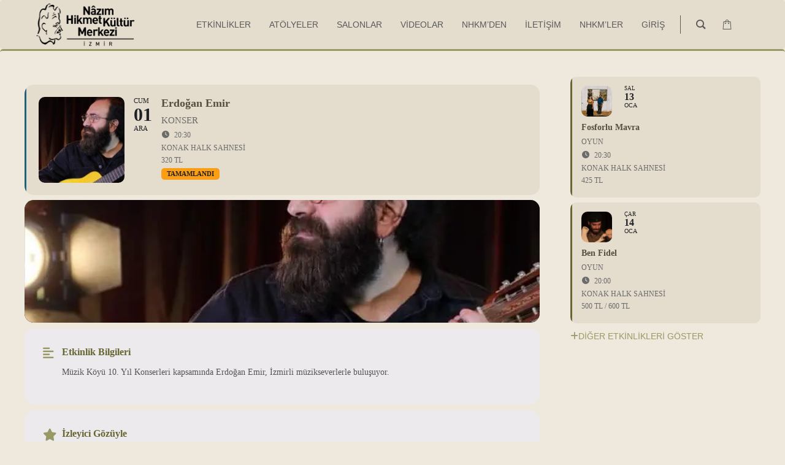

--- FILE ---
content_type: text/html; charset=UTF-8
request_url: https://izmir.nhkm.org.tr/etkinlikler/erdoganemir-01aralik/
body_size: 41996
content:
<!DOCTYPE html>
<html lang="tr" prefix="og: http://ogp.me/ns#">
<head>
<meta charset="UTF-8"/>
<link rel="pingback" href="https://izmir.nhkm.org.tr/xmlrpc.php"/>
<title>Erdoğan Emir &#8211; NHKM &#8211; İzmir</title>
<meta property="og:title" content="Erdoğan Emir - NHKM - İzmir"/>
<meta property="og:type" content="article"/>
<meta property="og:description" content="Müzik Köyü 10. Yıl Konserleri kapsamında Erdoğan Emir, İzmirli müzikseverlerle buluşuyor."/>
<meta property="og:url" content="https://izmir.nhkm.org.tr/etkinlikler/erdoganemir-01aralik/"/>
<meta property="og:site_name" content="NHKM - İzmir"/>
<meta property="og:image" content="https://izmir.nhkm.org.tr/wp-content/uploads/2023/11/FB_IMG_1699438891805-1.jpg"/>
<meta name='robots' content='max-image-preview:large'/>
<link rel='dns-prefetch' href='//maps.googleapis.com'/>
<link rel="alternate" type="application/rss+xml" title="NHKM - İzmir &raquo; akışı" href="https://izmir.nhkm.org.tr/feed/"/>
<link rel="alternate" title="oEmbed (JSON)" type="application/json+oembed" href="https://izmir.nhkm.org.tr/wp-json/oembed/1.0/embed?url=https%3A%2F%2Fizmir.nhkm.org.tr%2Fetkinlikler%2Ferdoganemir-01aralik%2F"/>
<link rel="alternate" title="oEmbed (XML)" type="text/xml+oembed" href="https://izmir.nhkm.org.tr/wp-json/oembed/1.0/embed?url=https%3A%2F%2Fizmir.nhkm.org.tr%2Fetkinlikler%2Ferdoganemir-01aralik%2F&#038;format=xml"/>
<style id='wp-img-auto-sizes-contain-inline-css'>img:is([sizes=auto i],[sizes^="auto," i]){contain-intrinsic-size:3000px 1500px}</style>
<link rel='preload' as='font' crossorigin='anonymous' id='groovy-menu-font-awesome-file-css' href='https://izmir.nhkm.org.tr/wp-content/plugins/groovy-menu/assets/fonts/fontawesome-webfont.woff2?v=4.7.0' type='font/woff2' media='all'/>
<link rel='preload' as='font' crossorigin='anonymous' id='groovy-menu-font-internal-file-css' href='https://izmir.nhkm.org.tr/wp-content/plugins/groovy-menu/assets/fonts/crane-font.woff?hhxb42' type='font/woff' media='all'/>
<link rel="stylesheet" type="text/css" href="//izmir.nhkm.org.tr/wp-content/cache/wpfc-minified/qxa2v9so/i07wb.css" media="all"/>
<style id='woocommerce-inline-inline-css'>.woocommerce form .form-row .required{visibility:visible;}</style>
<link rel="stylesheet" type="text/css" href="//izmir.nhkm.org.tr/wp-content/cache/wpfc-minified/knj4kol6/i07hw.css" media="all"/>
<style id='evo_dynamic_styles-inline-css'>.eventon_events_list .eventon_list_event .desc_trig, .evopop_top{background-color:#e4dccd}.eventon_events_list .eventon_list_event .desc_trig:hover{background-color:#eee8dd}.ajde_evcal_calendar .calendar_header p,
.eventon_events_list .eventon_list_event .evoet_cx span.evoet_dayblock span, .evo_pop_body .evoet_cx span.evoet_dayblock span, .ajde_evcal_calendar .evcal_evdata_row .evcal_evdata_cell h3.evo_h3, .evo_lightbox_content h3.evo_h3, h2.evo_h2, h3.evo_h3,h4.evo_h4,
body .ajde_evcal_calendar h4.evo_h4, .evo_content_in h4.evo_h4, .evo_metarow_ICS .evcal_evdata_cell p a, .eventon_events_list .eventon_list_event .evoet_cx span.evcal_desc2, .eventon_list_event .evoet_cx span.evcal_event_title, .evoet_cx span.evcal_desc2, .evo_metarow_ICS .evcal_evdata_cell p a, .evo_metarow_learnMICS .evcal_col50 .evcal_evdata_cell p a, .eventon_list_event .evo_metarow_locImg p.evoLOCtxt .evo_loc_text_title, .evo_clik_row .evo_h3, .evotax_term_card .evotax_term_details h2, .evotax_term_card h3.evotax_term_subtitle, .ajde_evcal_calendar .evo_sort_btn, .eventon_main_section  #evcal_cur,	
.ajde_evcal_calendar .calendar_header p.evo_month_title, .ajde_evcal_calendar .eventon_events_list .evcal_month_line p, .eventon_events_list .eventon_list_event .evcal_cblock, .ajde_evcal_calendar .evcal_month_line, .eventon_event .event_excerpt_in h3, .ajde_evcal_calendar .evo_footer_nav p.evo_month_title, .evo_eventon_live_now_section h3, .evo_tab_view .evo_tabs p.evo_tab, .evo_metarow_virtual .evo_live_now_tag, .evo_page_body .evo_sin_page .evosin_event_title,.evors_change_rsvp span.change,
.evo_popin .evcal_eventcard p.evors_whos_coming_title, .eventon_list_event .evcal_evdata_row p.evors_whos_coming_title, .evorsau_legends span , .eventon_rsvp_rsvplist p em.count, .eventon_rsvp_rsvplist p em.event_data span a, .evors_lightbox_body #evorsvp_form h3,
#evorsvp_form a.evors_submit, 
#evorsvp_form #change_rsvp_form, 
#evorsvp_form #call_change_rsvp_form, 
#evorsvp_form #submit_rsvp_form,
#evorsvp_form .rsvp_status span{font-family:Trebuchet MS}.ajde_evcal_calendar .eventon_events_list p,	
.evo_lightbox p, .eventon_events_list .eventon_list_event .evoet_cx span, .evo_pop_body .evoet_cx span, .eventon_events_list .eventon_list_event .evoet_cx span.evcal_event_subtitle, .evo_pop_body .evoet_cx span.evcal_event_subtitle, .ajde_evcal_calendar .eventon_list_event .event_description .evcal_btn, .evo_pop_body .evcal_btn, .evcal_btn,
.eventon_events_list .eventon_list_event .cancel_event .evo_event_headers, .evo_pop_body .evo_event_headers.canceled, .eventon_events_list .eventon_list_event .evcal_list_a .evo_above_title span, .evo_pop_body .evcal_list_a .evo_above_title span, .evcal_evdata_row.evcal_event_details .evcal_evdata_cell p, #evcal_list .eventon_list_event .evoInput, .evo_pop_body .evoInput,
.evcal_evdata_row .evcal_evdata_cell p, #evcal_list .eventon_list_event p.no_events,
.ajde_evcal_calendar .eventon_events_list .eventon_desc_in ul, .evoGuideCall em, .evo_cal_above span, .ajde_evcal_calendar .calendar_header .evo_j_dates .legend, .ajde_evcal_calendar .evo_custom_content ul li, #evcal_list .eventon_list_event .event_description .evo_custom_content li
.eventon_sort_line p, .eventon_filter_line p,
.evcal_evdata_row,.evcal_evdata_row .evors_stat_data p em,
.evors_submission_form, .evcal_desc .evors_eventtop_data em, .eventon_rsvp_rsvplist p span.rsvpstatus, .eventon_rsvp_rsvplist p a.update_rsvp, .evors_lightbox_body #evorsvp_form .form_row select, 
.evors_lightbox_body #evorsvp_form .form_row input, 
.evors_incard_form #evorsvp_form .form_row input, 
#evorsvp_form .form_row select, #evorsvp_form .form_row textarea{font-family:Trebuchet MS}.ajde_evcal_calendar .evo_sort_btn, .eventon_sf_field p, .evo_srt_sel p.fa{color:#666633}.ajde_evcal_calendar .evo_sort_btn:hover{color:#fc8600}.eventon_events_list .eventon_list_event a,
.evocard_row .evo_metarow_organizer .evo_card_organizer_social a, .evo_lightbox .evo_tax_social_media a{color:#656565}
#evcal_list .eventon_list_event .event_description .evcal_btn, 
#evcal_list .eventon_list_event .event_description .evcal_btn p, 
body .evo_lightboxes .evo_lightbox_body.evo_pop_body .evcal_btn, .ajde_evcal_calendar .eventon_list_event .event_description .evcal_btn, .evo_lightbox .evcal_btn, body .evcal_btn,
.evo_lightbox.eventon_events_list .eventon_list_event a.evcal_btn, .evcal_btn,.evo_btn_arr,.evo_btn_arr_circ,.evoTX_wc .variations_button .evcal_btn, .evo_lightbox.eventon_events_list .eventon_list_event .evoTX_wc a.evcal_btn{color:#ffffff;background:#fc8600;}#evcal_list .eventon_list_event .event_description .evcal_btn:hover, 
body .evo_lightboxes .evo_lightbox_body.evo_pop_body .evcal_btn:hover, .ajde_evcal_calendar .eventon_list_event .event_description .evcal_btn:hover, .evo_pop_body .evcal_btn:hover, .evcal_btn:hover,.evcal_evdata_row.evo_clik_row:hover,.evoTX_wc .variations_button .evcal_btn:hover, .evo_lightbox.eventon_events_list .eventon_list_event .evoTX_wc a.evcal_btn:hover{color:#ffffff;background:#999966;}.evcal_evdata_row.evo_clik_row:hover &gt; *, .evcal_evdata_row.evo_clik_row:hover i{color:#ffffff}.eventon_list_event .evo_btn_secondary, 
.ajde_evcal_calendar .eventon_list_event .event_description .evcal_btn.evo_btn_secondary, .evo_lightbox .evcal_btn.evo_btn_secondary, body .evcal_btn.evo_btn_secondary, #evcal_list .eventon_list_event .event_description .evcal_btn.evo_btn_secondary,
.evcal_btn.evo_btn_secondary, .evo_btn_secondary{color:#ffffff;background:#d2d2d2;}.eventon_list_event .evo_btn_secondary:hover, 
.ajde_evcal_calendar .eventon_list_event .event_description .evcal_btn.evo_btn_secondary:hover, .evo_lightbox .evcal_btn.evo_btn_secondary:hover, body .evcal_btn.evo_btn_secondary:hover, #evcal_list .eventon_list_event .event_description .evcal_btn.evo_btn_secondary:hover,
.eventon_list_event .evo_btn_secondary:hover, .evcal_btn.evo_btn_secondary:hover, .evo_btn_secondary:hover{color:#ffffff;background:#bebebe;}.evocard_row .evcal_evdata_icons i, .evocard_row .evcal_evdata_custometa_icons i{color:#999966;font-size:20px;}.evcal_evdata_row .evcal_evdata_cell h3, .evo_clik_row .evo_h3{font-size:16px}.evcal_evdata_row .evcal_evdata_cell h2, .evcal_evdata_row .evcal_evdata_cell h3, .evorow .evo_clik_row h3, 
.evcal_evdata_row .evcal_evdata_cell h3 a{color:#666633}#evcal_list .eventon_list_event .evcal_eventcard p, 
.ajde_evcal_calendar .eventon_events_list .eventon_desc_in ul, .evo_lightboxes .evo_pop_body .evcal_evdata_row .evcal_evdata_cell p, .evo_lightboxes .evcal_evdata_cell p a{color:#575257}.ajde_evcal_calendar #evcal_head.calendar_header #evcal_cur, .ajde_evcal_calendar .evcal_month_line p, .ajde_evcal_calendar .evo_footer_nav p.evo_month_title{color:#666266}.eventon_events_list .eventon_list_event .event_description, .evo_lightbox.eventcard .evo_lightbox_body{background-color:#eee8dd}.evocard_box{background-color:#edeaed}.evcal_event_details .evcal_evdata_cell.shorter_desc .eventon_desc_in:after{background:linear-gradient(to top, #edeaed 20%, #edeaed00 80%)}.event_description .bordb, #evcal_list .bordb, .eventon_events_list .eventon_list_event .event_description, .bordr, #evcal_list,
#evcal_list p.desc_trig_outter, 
.evopop_top, .evo_pop_body .bordb{border-color:#e4dccd}.eventon_events_list .eventon_list_event .evcal_list_a.featured_event{background-color:#f5dbb1}.eventon_events_list .eventon_list_event .desc_trig:hover{border-left-width:7px}.eventon_events_list .eventon_list_event .evcal_list_a.featured_event:hover{background-color:#eee8dd}.evoet_cx .evo_ep_bar b, .evoet_cx .evo_ep_bar b:before{background-color:#fc0000}.evoet_cx .evo_ep_bar.evo_completed b{background-color:#571309}.eventon_events_list .eventon_list_event .evoet_cx span.evo_above_title span.featured, .evo_pop_body .evoet_cx span.evo_above_title span.featured,
.evosv_grid .evosv_tag.featured{color:#ffffff;background-color:#800000;}.eventon_events_list .eventon_list_event .evoet_cx span.evo_above_title span.completed, .evo_pop_body .evoet_cx span.evo_above_title span.completed,
.evosv_grid .evosv_tag.completed{color:#202124;background-color:#fb9e13;}.ajde_evcal_calendar.clean, 
.ajde_evcal_calendar.color.etttc_none, .ajde_evcal_calendar.white.etttc_custom, .evo_lightboxes .eventon_list_event.clean, .evo_lightboxes .eventon_list_event.color.etttc_none{--evo_ett_color:#6b6b6b;}.ajde_evcal_calendar.clean, 
.ajde_evcal_calendar.color.etttc_none, .ajde_evcal_calendar.white.etttc_custom, .evo_lightboxes .clean.eventon_list_event, .evo_lightboxes .eventon_list_event.color.etttc_none{--ett_title_color:#544f40}.ajde_evcal_calendar.clean, 
.ajde_evcal_calendar.color.etttc_none, .ajde_evcal_calendar.white.etttc_custom, .evo_lightboxes .clean.eventon_list_event, .evo_lightboxes .eventon_list_event.color.etttc_none{--ett_subtitle_color:#6B6B6B}.ajde_evcal_calendar, .evo_lightboxes .eventon_list_event{--ett_dateblock_color:#202124}.evoet_cx span.evoet_cy.evoet_status_reason .evoet_sr_text, .evoet_cx span.evoet_subtitle span.status_reason{color:#202124;background-color:#ffffff;}.ajde_evcal_calendar.color.etttc_custom, .evo_lightboxes .eventon_list_event.color.etttc_custom{--evo_ett_color:#ffffff;--ett_title_color:#ffffff;--ett_subtitle_color:#ffffff;--ett_dateblock_color:#ffffff;}.evo_lightboxes .eventon_list_event.color.etttc_custom .eventon_list_event{--ett_dateblock_color:#ffffff}.event_description .evcal_close{background-color:#999966}.event_description .evcal_close:hover{background-color:#999933}.evo_lightboxes .evopopclose, .evo_lightboxes .evolbclose{background-color:#202124}.evo_lightboxes .evopopclose:hover, .evo_lightboxes .evolbclose:hover{background-color:#cfcfcf}.evo_lightboxes .evolbclose:before, .evo_lightboxes .evolbclose:after{background-color:#fcf7fc}.evo_lightboxes .evolbclose:hover:before, .evo_lightboxes .evolbclose:hover:after{background-color:#eddfed}#evcal_list .evorow.getdirections, .evo_pop_body .evorow.getdirections{background-color:#ffffff}#evcal_list .evorow.getdirections .evoInput, .evo_pop_body .evorow.getdirections .evoInput{color:#999966}.fp_popup_option i{color:#999;font-size:22px;}.evo_cal_above button.cal_head_btn{color:#ffffff;background-color:#206177;}.evo_cal_above button.cal_head_btn.evo-gototoday-btn{color:#ffffff;background-color:#fc0000;}.evo_cal_above button.cal_head_btn.evo-gototoday-btn:hover{color:#ffffff;background-color:#fc8600;}.ajde_evcal_calendar .calendar_header .evo_j_dates .legend a{color:#ffffff;background-color:#999966;}.ajde_evcal_calendar .calendar_header .evo_j_dates .legend a.current{color:#fcfcfc;background-color:#fb9e13;}.ajde_evcal_calendar .calendar_header .evo_j_dates .legend a.set{color:#eddec2;background-color:#666633;}.ajde_evcal_calendar .calendar_header .evcal_arrows, .evo_footer_nav .evcal_arrows{border-color:#d3c3ad;background-color:#666633;}.ajde_evcal_calendar .calendar_header .evcal_arrows:hover, .evo_footer_nav .evcal_arrows:hover{background-color:#ededed;}.ajde_evcal_calendar .calendar_header .evcal_arrows i,
.evo_footer_nav .evcal_arrows i{color:#a9e68f}.ajde_evcal_calendar .calendar_header .evcal_arrows.evcal_btn_next:hover i,
.ajde_evcal_calendar .calendar_header .evcal_arrows.evcal_btn_prev:hover i, .evo_footer_nav .evcal_arrows.evcal_btn_prev:hover i, .evo_footer_nav .evcal_arrows.evcal_btn_next:hover i{color:#dede95}.eventon_events_list .eventon_list_event .evoet_cx span.evo_above_title span, .evo_pop_body .evoet_cx span.evo_above_title span{color:#ffffff;background-color:#fc7e00;}.eventon_events_list .eventon_list_event .evoet_cx span.evo_above_title span.canceled, .evo_pop_body .evoet_cx span.evo_above_title span.canceled{color:#ffffff;background-color:#fc8600;}.eventon_events_list .eventon_list_event .evoet_cx span.evo_above_title span.vir,, .evo_pop_body .evoet_cx span.evo_above_title span.vir,
.evosv_grid .evosv_tag.vir{color:#202124;background-color:#5bdaf7;}.eventon_events_list .eventon_list_event .evoet_cx span.evo_above_title span.postponed, .evo_pop_body .evoet_cx span.evo_above_title span.postponed,
.evosv_grid .evosv_tag.postponed{color:#202124;background-color:#e3784b;}.eventon_events_list .eventon_list_event .evoet_cx span.evo_above_title span.movedonline, .evo_pop_body .evoet_cx span.evo_above_title span.movedonline,
.evosv_grid .evosv_tag.movedonline{color:#202124;background-color:#800000;}.eventon_events_list .eventon_list_event .evoet_cx span.evo_above_title span.rescheduled, .evo_pop_body .evoet_cx span.evo_above_title span.rescheduled,
.evosv_grid .evosv_tag.rescheduled{color:#202124;background-color:#811ab8;}.eventon_events_list .eventon_list_event .evcal_desc span.evo_above_title span.repeating, .evo_pop_body .evcal_desc span.evo_above_title span.repeating{color:#202124;background-color:#fed584;}.ajde_evcal_calendar #evcal_list.eventon_events_list .eventon_list_event .cancel_event.evcal_list_a, .evo_lightbox_body.eventon_list_event.cancel_event .evopop_top{background-color:#b0b0b0!important;}.eventon_events_list .eventon_list_event .cancel_event.evcal_list_a:before{color:#333333}#eventon_loadbar{background-color:#ed841a}#eventon_loadbar:before{background-color:#f5b87a}.evoet_cx .evcal_desc3 em.evocmd_button, #evcal_list .evoet_cx .evcal_desc3 em.evocmd_button{color:#ffffff;background-color:#fc0000;}.evo_metarow_socialmedia a.evo_ss:hover{background-color:#e6d3b8;}.evo_metarow_socialmedia a.evo_ss i{color:#999966;}.evo_metarow_socialmedia a.evo_ss:hover i{color:#ffffff;}.evo_metarow_socialmedia .evo_sm{border-color:#cdcdcd}.eventon_events_list .evoShow_more_events span{background-color:#b4b4b4;color:#000000;}.evo_card_health_boxes .evo_health_b{background-color:#edeaed;color:#202124;}.evo_card_health_boxes .evo_health_b svg, .evo_card_health_boxes .evo_health_b i.fa{fill:#999966;color:#999966;}.evo_health_b.ehb_other{border-color:#e8e8e8}.eventon_list_event .evoet_cx em.evo_mytime.tzo_trig i{color:#fc8600}.eventon_list_event .evoet_cx em.evo_mytime,
.eventon_list_event .evoet_cx em.evo_mytime, .eventon_list_event .evcal_evdata_cell .evo_mytime, .eventon_list_event .evcal_evdata_cell .evo_mytime.tzo_trig{background-color:#fc8600}.eventon_list_event .evoet_cx em.evo_mytime &gt;*, 
.eventon_list_event .evcal_evdata_cell .evo_mytime &gt;*,
.eventon_list_event .evoet_cx em.evo_mytime.tzo_trig:hover &gt;*{color:#ffffff}.eventon_events_list .evose_repeat_header span.title{background-color:#666633;color:#ffffff;}.eventon_events_list .evose_repeat_header .ri_nav a, 
.eventon_events_list .evose_repeat_header .ri_nav a:visited, .eventon_events_list .evose_repeat_header .ri_nav a:hover{color:#ffffff}.eventon_events_list .evose_repeat_header .ri_nav b{border-color:#ffffff}body .EVOSR_section a.evo_do_search, body a.evosr_search_btn, .evo_search_bar_in a.evosr_search_btn{color:#3d3d3d}body .EVOSR_section a.evo_do_search:hover, body a.evosr_search_btn:hover, .evo_search_bar_in a.evosr_search_btn:hover{color:#bbbbbb}body .EVOSR_section input[type=text], .evo_search_bar input[type=text]{border-color:#EDEDED;background-color:#eee8dd;}.evosr_blur{background-color:#f9d789;color:#fb9e13;}.evo_search_results_count span{background-color:#d2d2d2;color:#ffffff;}body .EVOSR_section input[type=text]:hover, .evo_search_bar input[type=text]:hover{border-color:#fc7e00}.evo_search_results_count{color:#999966}.evo_eventon_live_now_section h3{color:#202124}.evo_eventon_live_now_section .evo_eventon_now_next h3{color:#202124}.evo_eventon_live_now_section .evo_eventon_now_next h3 .evo_countdowner{background-color:#dcdcdc;color:#202124;}.evo_eventon_live_now_section p.evo_eventon_no_events_now{background-color:#d6f5d2;color:#888888;}.ajde_evcal_calendar.esty_1 #evcal_list .eventon_list_event.no_events p.no_events,   .ajde_evcal_calendar.esty_2 #evcal_list .eventon_list_event.no_events p.no_events, .ajde_evcal_calendar.esty_3 #evcal_list .eventon_list_event.no_events p.no_events{background-color:#ffffff}.ajde_evcal_calendar.esty_1 #evcal_list .eventon_list_event.no_events p.no_events, .ajde_evcal_calendar.esty_2 #evcal_list .eventon_list_event.no_events p.no_events,.ajde_evcal_calendar.esty_3 #evcal_list .eventon_list_event.no_events p.no_events, .ajde_evcal_calendar.esty_1 #evcal_list .eventon_list_event.no_events p.no_events a, .ajde_evcal_calendar.esty_2 #evcal_list .eventon_list_event.no_events p.no_events a, .ajde_evcal_calendar.esty_3 #evcal_list .eventon_list_event.no_events p.no_events a{color:#202124}.ajde_evcal_calendar.esty_0 #evcal_list .eventon_list_event.no_events p.no_events,   .ajde_evcal_calendar.esty_4 #evcal_list .eventon_list_event.no_events p.no_events{background-color:#ffffff}.ajde_evcal_calendar.esty_0 #evcal_list .eventon_list_event.no_events p.no_events, .ajde_evcal_calendar.esty_4 #evcal_list .eventon_list_event.no_events p.no_events,.ajde_evcal_calendar.esty_0 #evcal_list .eventon_list_event.no_events p.no_events a,.ajde_evcal_calendar.esty_4 #evcal_list .eventon_list_event.no_events p.no_events a{color:#202124}.evo_checkin_page{background-color:#7ab954;color:#ffffff;}.evo_checkin_page.no{background-color:#ff5c5c;color:#ffffff;}.evo_checkin_page.already_checked{background-color:#25b8ff;color:#ffffff;}.evo_checkin_page.refunded{background-color:#7d7d7d;color:#ffffff;}.eventon_fc_days .evo_fc_day{background-color:#ffffff;color:#d4d4d4;}.eventon_fc_days .evo_fc_day:hover{background-color:#fbfbfb;color:#9e9e9e;}.eventon_fc_days .evo_fc_day.has_events{background-color:#ffffff;color:#dfa872;}.eventon_fc_days .evo_fc_day.has_events:hover{background-color:#F5F5F5;color:#9e9e9e;}.eventon_fullcal .eventon_fc_days .evo_fc_day.on_focus{background-color:#ededed;color:#d4d4d4;}.eventon_fullcal .eventon_fc_days .evo_fc_day.on_focus:hover{background-color:#fbfbfb;color:#9e9e9e;}.eventon_fc_daynames .evo_fc_day{color:#9e9e9e}.eventon_fc_daynames .evo_fc_day:hover{color:#d4d4d4}
.eventon_fc_days .evo_fc_day.today span.evo_day_in_num{color:#cf291d}.evofc_title_tip, .evoFC_tip{background-color:#808080;color:#f7f7f7;}.evoslider.cs_tb .evo_slider_outter .evoslider_nav, .evoslider.cs_lr .evo_slider_outter .evoslider_nav{background-color:#f1f1f1;color:#808080;}.evoslider .evoslider_dots span{background-color:#a5a5a5}.evoslider .evoslider_dots span:hover{background-color:#202124}.evoslider .evoslider_dots span.f em{border-color:#202124}.evoslider .evosl_footer_outter .nav:hover{background-color:#ffffff}.evoslider .evosl_footer_outter .nav{background-color:#ffffff;border-color:#202124;color:#202124;}.evcal_evdata_cell h3.orating .orating_stars{color:#6B6B6B}.evcal_evdata_cell h3.orating .orating_data{background-color:#6B6B6B;color:#ffffff;}.evcal_evdata_cell h3.orating .extra_data{background-color:#6B6B6B;color:#ffffff;}.evcal_evdata_cell .rating_data .rating{color:#656565}.evcal_evdata_cell .rating_data .bar em{background-color:#4DA5E2}.evcal_evdata_cell .rating_data .count{color:#656565}.evcal_evdata_cell .review_list .review.show .rating{color:#656565}.evcal_evdata_cell .review_list .review.show .description{background-color:#DEDEDE;color:#656565;}.evcal_evdata_cell .review_list .reviewer{color:#656565}.evcal_evdata_cell .review_list_control span{color:#141412}.evore_form_section{background-color:#ffffff}.evore_form_section, #evore_form h3{color:#ffffff}.evore_submit_review_trig{background-color:#ffffff;color:#00aafb;}#evorsvp_form #submit_rsvp_form{color:#6dc56b;background-color:#ffffff;}.evcal_desc .evcal_desc3 .evors_eventtop_section_data .evors_eventtop_data.attending em{color:#ffffff;background-color:#adadad;}.evcal_desc .evcal_desc3 .evors_eventtop_section_data .evors_eventtop_data.notattending em{color:#ffffff;background-color:#adadad;}.evcal_desc .evcal_desc3 .evors_eventtop_section_data .evors_eventtop_data.remaining_count em, .evcal_evdata_row .evors_stat_data .remaining_count em{color:#adadad;background-color:#f7f4f7;}.evors_whos_coming span{background-color:#ffffff;color:#19690a;}.evocard_row .evors_bar .evors_bar_full .evors_attendace{background-color:#b01111}.evocard_row .evors_bar .evors_bar_full .evors_attendace{background-color:#b01111;background-image:linear-gradient(45deg, #c5d6e0,#b01111);}.evocard_row .evors_bar .evors_bar_full{background-color:#cbcbcb}.evcal_evdata_row .evors_section.evors_guests_list{background-color:#ececec}.evcal_evdata_row .evors_section.evors_guests_list.evors_notcoming_list{background-color:#e0e0e0}#evorsvp_form a.submit_rsvp_form{background-color:#ffffff;color:#6dc56b;}.evo_lightbox_body #evorsvp_form .rsvp_status span.set{color:#6dc56b}#evorsvp_form p.terms a{color:#ffffff}.evors_lightbox_body #evorsvp_form .form_row select, 
.evors_lightbox_body #evorsvp_form .form_row input,
.evors_incard_form #evorsvp_form .form_row input,
#evorsvp_form .form_row select,
#evorsvp_form .form_row textarea{color:#202124}
.evors_lightbox_body #evorsvp_form .form_row input::placeholder, 
.evors_incard_form #evorsvp_form .form_row input::placeholder,
.evors_lightbox_body #evorsvp_form .form_row textarea::placeholder, 
.evors_incard_form #evorsvp_form .form_row textarea::placeholder{color:#ffffff}.evors_lightbox_body #evorsvp_form .form_row input:-moz-input-placeholder,
.evors_incard_form #evorsvp_form .form_row input:-moz-input-placeholder,
.evors_lightbox_body #evorsvp_form .form_row textarea:-moz-input-placeholder,
.evors_incard_form #evorsvp_form .form_row textarea:-moz-input-placeholder{color:#ffffff}.evors_lightbox_body #evorsvp_form .form_row input:-ms-input-placeholder,
.evors_incard_form #evorsvp_form .form_row input:-ms-input-placeholder,
.evors_lightbox_body #evorsvp_form .form_row textarea:-ms-input-placeholder,
.evors_incard_form #evorsvp_form .form_row textarea:-ms-input-placeholder{color:#ffffff}.evors_submission_form, .evors_lightbox_body #evorsvp_form h3{color:#ffffff}.evors_lightbox .evo_lightbox_body.evo_lightbox_body, .evors_incard_form{background-color:#6dc56b}.evoRS_status_option_selection span:hover, body .eventon_list_event .evcal_list_a .evors_eventtop_rsvp span:hover{background-color:#ffffff}.evoRS_status_option_selection span, 
.evors_rsvped_status_user, .evors_change_rsvp span.change{color:#202124;border-color:#202124;background-color:#ffffff;}.evoRS_status_option_selection span:hover, 
.evoRS_status_option_selection span.set, .evors_change_rsvp span.change:hover{color:#ffffff;background-color:#888888;}.ajde_evcal_calendar .evosub_subscriber_btn.evcal_btn, #evoSUB_form .form .formIn button#evosub_submit_button, .evosub_subscriber_btn.evcal_btn{background-color:#999966;color:#ffffff;}.evo_metarow_tix .evotx_success_msg.bad:before, .evotx_ticket_purchase_section .evotx_success_msg.bad:before{color:#f05f50}.evo_metarow_tix .evotx_success_msg:before, .evotx_ticket_purchase_section .evotx_success_msg:before{color:#58af1f}#evcal_list .eventon_list_event .evo_metarow_tix .tx_wc_notic p{color:#202124}.evcal_evdata_img{height:200px}.evocard_row .evocard_main_image:before{content:none !important;}
.single-ajde_events .wf-container-main{display:block !important;}
#evcal_widget .eventon_events_list .eventon_list_event .evcal_desc .evcal_desc_info em{color:#666666 !important;font-weight:normal;font-size:12px;}
.ajde_evcal_calendar #evcal_list .cancelled.eventon_list_event .desc_trig:before{content:none !important}
.ajde_evcal_calendar #evcal_list .cancelled.eventon_list_event .desc_trig, .evo_lightbox_body.eventon_list_event.cancel_event .evopop_top{background:none !important;}
.evcal_cmd{display:none !important;}
.evocmd_button{display:inherit !important;}
.evosliderbox.ajde_evcal_calendar .eventon_events_list .eventon_list_event .evcal_list_a{text-align:left !important;}
.evoslider.ajde_evcal_calendar .eventon_list_event .evcal_desc3{align-items:flex-start !important;}
.evosliderbox.ajde_evcal_calendar .eventon_events_list .eventon_list_event .evcal_cblock{align-items:flex-start;justify-content:flex-start;padding-top:50px;}
.evosliderbox.ajde_evcal_calendar .eventon_events_list .eventon_list_event .evcal_list_a{padding-left:30px !important;}
.evosliderbox.ajde_evcal_calendar .eventon_events_list .eventon_list_event .evcal_cblock{justify-content:left !important;padding-left:30 px !important;}
.evotx_image{display:none !important;}
.evo_page_body{max-width:1250px !important;}
.evosub_subscriber_btn{display:block !important;text-align:center;background:none !important;color:#006699 !important;border:1px solid !important;border-color:#006699 !important;}
body #evcal_list .evotx_ticket_purchase_section .evovo_variation_types p.evovo_var_types:last-child, .evotx_ticket_purchase_section .evovo_variation_types p.evovo_var_types:last-child{border:none;padding-bottom:0;}
.evotx_ticket_purchase_section .evovo_variation_types p.evovo_var_types label{}
.evotx_ticket_purchase_section .evovo_variation_types p.evovo_var_types select{font-size:14px;color:#000;background:#ffffff !important;border-radius:5px;padding:2px 20px 2px 5px;margin-left:8px;width:150px;display:flex;}
.evosliderbox.ajde_evcal_calendar .eventon_events_list .eventon_list_event.no_events:before{content:none !important;}
.evosliderbox.ajde_evcal_calendar .eventon_events_list .eventon_list_event .desc_trig_outter{background-position:center;background-position-x:center;background-position-y:center;}
.ajde_evcal_calendar.boxy.boxstyle1 #evcal_list .eventon_list_event .evcal_desc span.evcal_event_title{white-space:break-spaces;}
.ajde_evcal_calendar .ev enton_list_event .event_description .evcal_btn, .evo_lightbox .evcal_btn, body .evcal_btn, .evo_lightbox.eventon_events_list .eventon_list_event a.evcal_btn, .evcal_btn{font-weight:normal;font-size:14px;display:inline-block;padding-right:10px;padding-left:10px;text-transform:uppercase;text-decoration:none!important;border-radius:6px;border:none;color:#fff;background:#999966;font-style:normal;cursor:pointer;background-position:center;background-position-x:center;background-position-y:center;}
.eventon_events_list .evoShow_more_events:hover{opacity:0.7}
.eventon_events_list .evoShow_more_events{cursor:pointer;}
.eventon_events_list .evoShow_more_events span{text-align:center;background-color:#eee8dd;color:#999966;text-transform:uppercase;font-size:14px;padding:5px 0;margin:0;display:block;}
.ajde_evcal_calendar.boxy.boxstyle1 #evcal_list .eventon_list_event .desc_trig{background-color:#eee8dd !important;}
.eventon_sorting_section{background-color:#eee8dd;}
.evosliderbox span.evo_start{background-color:#fc0000 !important;border-radius:10px;padding:5px 10px}
.evosliderbox .evcal_cblock, .evosliderbox .evcal_cblock .evo_day{color:#ffffff !important;font-weight:800;text-align:center;opacity:0.9;}
.eventon_list_event no_events{background-color:#eee8dd;}
.evcal_cblock .evo_start{text-align:center}
.evosliderbox.ajde_evcal_calendar .eventon_events_list .eventon_list_event{border-right:solid 3px #eee8dd !important;}
.evosb_btn, .evosb_btn.button, .evo_subscribe_btn{font-weight:normal !important;font-size:14px;border-radius:6px;}
.evosub_subscriber_btn, .evosub_subscriber_btn{font-weight:normal !important;font-size:14px;border-radius:6px;}
.evcal_desc .evcal_desc3 em i{color:#000000 !important;font-family:Trebuchet MS;font-weight:500;}
.eventon_filter_line .filtering_set_val{background-color:#e4dccd;}
.single-ajde_events #evcal_head{display:none !important;}
p#evcal_cur{font-size:20px !important;}
.eventon_events_list .eventon_list_event .evcal_desc span.evcal_desc2, .evo_pop_body .evcal_desc span.evcal_desc2{text-transform:none;}
.eventon_events_list .eventon_list_event .evcal_desc span.evcal_event_subtitle, .evo_pop_body .evcal_desc span.evcal_event_subtitle span.evcal_desc2{text-transform:uppercase;font-size:15px;}
.evosliderbox .eventon_list_event .evcal_desc span.evcal_event_subtitle, .evosliderbox .evcal_desc span.evcal_event_subtitle span.evcal_event_time{color:#fc8800 !important;text-transform:uppercase;font-weight:800;font-size:14px;line-height:14px;text-align:center;background-color:none;opacity:0.9;display:inline;padding:3px 5px 15px 5px;border-radius:5px;}
.evosliderbox .eventon_list_event .evcal_desc span.evcal_event_title, .evosliderbox .evcal_desc span.evcal_event_title{text-shadow:0px 0px 5px #000000;}
.ajde_evcal_calendar .calendar_header p, .eventon_events_list .eventon_list_event .evcal_cblock, .evcal_cblock, .eventon_events_list .eventon_list_event .evcal_desc span.evcal_desc2, .evcal_desc span.evcal_desc2, .evcal_evdata_row .evcal_evdata_cell h2, .evcal_evdata_row .evcal_evdata_cell h3.evo_h3, .evcal_month_line p, .evo_clik_row .evo_h3, .eventon_events_list .eventon_list_event .evcal_desc span.evcal_event_subtitle, .evo_pop_body .evcal_desc span.evcal_event_subtitle{font-family:Trebuchet MS;}
.eventon_events_list .eventon_list_event .evcal_desc span.evcal_desc2, .evo_pop_body .evcal_desc span.evcal_desc2{font-size:18px;}
.evo_card_health_boxes .evo_health_b i.fa, .evcal_evdata_row i.fa{font-family:'evo_FontAwesomeS','evo_FontAwesome','evo_FontAwesomeB' !important;}
.evcal_evdata_row .evors_stat_data{display:block;font-size:16px;background-color:none;color:#666666;font-style:normal;text-transform:uppercase;}
.eventon_events_list .eventon_list_event .desc_trig, .evopop_top{background-color:#e4dccd}.eventon_events_list .eventon_list_event .desc_trig:hover{background-color:#eee8dd}.ajde_evcal_calendar .calendar_header p,
.eventon_events_list .eventon_list_event .evoet_cx span.evoet_dayblock span, .evo_pop_body .evoet_cx span.evoet_dayblock span, .ajde_evcal_calendar .evcal_evdata_row .evcal_evdata_cell h3.evo_h3, .evo_lightbox_content h3.evo_h3, h2.evo_h2, h3.evo_h3,h4.evo_h4,
body .ajde_evcal_calendar h4.evo_h4, .evo_content_in h4.evo_h4, .evo_metarow_ICS .evcal_evdata_cell p a, .eventon_events_list .eventon_list_event .evoet_cx span.evcal_desc2, .eventon_list_event .evoet_cx span.evcal_event_title, .evoet_cx span.evcal_desc2, .evo_metarow_ICS .evcal_evdata_cell p a, .evo_metarow_learnMICS .evcal_col50 .evcal_evdata_cell p a, .eventon_list_event .evo_metarow_locImg p.evoLOCtxt .evo_loc_text_title, .evo_clik_row .evo_h3, .evotax_term_card .evotax_term_details h2, .evotax_term_card h3.evotax_term_subtitle, .ajde_evcal_calendar .evo_sort_btn, .eventon_main_section  #evcal_cur,	
.ajde_evcal_calendar .calendar_header p.evo_month_title, .ajde_evcal_calendar .eventon_events_list .evcal_month_line p, .eventon_events_list .eventon_list_event .evcal_cblock, .ajde_evcal_calendar .evcal_month_line, .eventon_event .event_excerpt_in h3, .ajde_evcal_calendar .evo_footer_nav p.evo_month_title, .evo_eventon_live_now_section h3, .evo_tab_view .evo_tabs p.evo_tab, .evo_metarow_virtual .evo_live_now_tag, .evo_page_body .evo_sin_page .evosin_event_title,.evors_change_rsvp span.change,
.evo_popin .evcal_eventcard p.evors_whos_coming_title, .eventon_list_event .evcal_evdata_row p.evors_whos_coming_title, .evorsau_legends span , .eventon_rsvp_rsvplist p em.count, .eventon_rsvp_rsvplist p em.event_data span a, .evors_lightbox_body #evorsvp_form h3,
#evorsvp_form a.evors_submit, 
#evorsvp_form #change_rsvp_form, 
#evorsvp_form #call_change_rsvp_form, 
#evorsvp_form #submit_rsvp_form,
#evorsvp_form .rsvp_status span{font-family:Trebuchet MS}.ajde_evcal_calendar .eventon_events_list p,	
.evo_lightbox p, .eventon_events_list .eventon_list_event .evoet_cx span, .evo_pop_body .evoet_cx span, .eventon_events_list .eventon_list_event .evoet_cx span.evcal_event_subtitle, .evo_pop_body .evoet_cx span.evcal_event_subtitle, .ajde_evcal_calendar .eventon_list_event .event_description .evcal_btn, .evo_pop_body .evcal_btn, .evcal_btn,
.eventon_events_list .eventon_list_event .cancel_event .evo_event_headers, .evo_pop_body .evo_event_headers.canceled, .eventon_events_list .eventon_list_event .evcal_list_a .evo_above_title span, .evo_pop_body .evcal_list_a .evo_above_title span, .evcal_evdata_row.evcal_event_details .evcal_evdata_cell p, #evcal_list .eventon_list_event .evoInput, .evo_pop_body .evoInput,
.evcal_evdata_row .evcal_evdata_cell p, #evcal_list .eventon_list_event p.no_events,
.ajde_evcal_calendar .eventon_events_list .eventon_desc_in ul, .evoGuideCall em, .evo_cal_above span, .ajde_evcal_calendar .calendar_header .evo_j_dates .legend, .ajde_evcal_calendar .evo_custom_content ul li, #evcal_list .eventon_list_event .event_description .evo_custom_content li
.eventon_sort_line p, .eventon_filter_line p,
.evcal_evdata_row,.evcal_evdata_row .evors_stat_data p em,
.evors_submission_form, .evcal_desc .evors_eventtop_data em, .eventon_rsvp_rsvplist p span.rsvpstatus, .eventon_rsvp_rsvplist p a.update_rsvp, .evors_lightbox_body #evorsvp_form .form_row select, 
.evors_lightbox_body #evorsvp_form .form_row input, 
.evors_incard_form #evorsvp_form .form_row input, 
#evorsvp_form .form_row select, #evorsvp_form .form_row textarea{font-family:Trebuchet MS}.ajde_evcal_calendar .evo_sort_btn, .eventon_sf_field p, .evo_srt_sel p.fa{color:#666633}.ajde_evcal_calendar .evo_sort_btn:hover{color:#fc8600}.eventon_events_list .eventon_list_event a,
.evocard_row .evo_metarow_organizer .evo_card_organizer_social a, .evo_lightbox .evo_tax_social_media a{color:#656565}
#evcal_list .eventon_list_event .event_description .evcal_btn, 
#evcal_list .eventon_list_event .event_description .evcal_btn p, 
body .evo_lightboxes .evo_lightbox_body.evo_pop_body .evcal_btn, .ajde_evcal_calendar .eventon_list_event .event_description .evcal_btn, .evo_lightbox .evcal_btn, body .evcal_btn,
.evo_lightbox.eventon_events_list .eventon_list_event a.evcal_btn, .evcal_btn,.evo_btn_arr,.evo_btn_arr_circ,.evoTX_wc .variations_button .evcal_btn, .evo_lightbox.eventon_events_list .eventon_list_event .evoTX_wc a.evcal_btn{color:#ffffff;background:#fc8600;}#evcal_list .eventon_list_event .event_description .evcal_btn:hover, 
body .evo_lightboxes .evo_lightbox_body.evo_pop_body .evcal_btn:hover, .ajde_evcal_calendar .eventon_list_event .event_description .evcal_btn:hover, .evo_pop_body .evcal_btn:hover, .evcal_btn:hover,.evcal_evdata_row.evo_clik_row:hover,.evoTX_wc .variations_button .evcal_btn:hover, .evo_lightbox.eventon_events_list .eventon_list_event .evoTX_wc a.evcal_btn:hover{color:#ffffff;background:#999966;}.evcal_evdata_row.evo_clik_row:hover &gt; *, .evcal_evdata_row.evo_clik_row:hover i{color:#ffffff}.eventon_list_event .evo_btn_secondary, 
.ajde_evcal_calendar .eventon_list_event .event_description .evcal_btn.evo_btn_secondary, .evo_lightbox .evcal_btn.evo_btn_secondary, body .evcal_btn.evo_btn_secondary, #evcal_list .eventon_list_event .event_description .evcal_btn.evo_btn_secondary,
.evcal_btn.evo_btn_secondary, .evo_btn_secondary{color:#ffffff;background:#d2d2d2;}.eventon_list_event .evo_btn_secondary:hover, 
.ajde_evcal_calendar .eventon_list_event .event_description .evcal_btn.evo_btn_secondary:hover, .evo_lightbox .evcal_btn.evo_btn_secondary:hover, body .evcal_btn.evo_btn_secondary:hover, #evcal_list .eventon_list_event .event_description .evcal_btn.evo_btn_secondary:hover,
.eventon_list_event .evo_btn_secondary:hover, .evcal_btn.evo_btn_secondary:hover, .evo_btn_secondary:hover{color:#ffffff;background:#bebebe;}.evocard_row .evcal_evdata_icons i, .evocard_row .evcal_evdata_custometa_icons i{color:#999966;font-size:20px;}.evcal_evdata_row .evcal_evdata_cell h3, .evo_clik_row .evo_h3{font-size:16px}.evcal_evdata_row .evcal_evdata_cell h2, .evcal_evdata_row .evcal_evdata_cell h3, .evorow .evo_clik_row h3, 
.evcal_evdata_row .evcal_evdata_cell h3 a{color:#666633}#evcal_list .eventon_list_event .evcal_eventcard p, 
.ajde_evcal_calendar .eventon_events_list .eventon_desc_in ul, .evo_lightboxes .evo_pop_body .evcal_evdata_row .evcal_evdata_cell p, .evo_lightboxes .evcal_evdata_cell p a{color:#575257}.ajde_evcal_calendar #evcal_head.calendar_header #evcal_cur, .ajde_evcal_calendar .evcal_month_line p, .ajde_evcal_calendar .evo_footer_nav p.evo_month_title{color:#666266}.eventon_events_list .eventon_list_event .event_description, .evo_lightbox.eventcard .evo_lightbox_body{background-color:#eee8dd}.evocard_box{background-color:#edeaed}.evcal_event_details .evcal_evdata_cell.shorter_desc .eventon_desc_in:after{background:linear-gradient(to top, #edeaed 20%, #edeaed00 80%)}.event_description .bordb, #evcal_list .bordb, .eventon_events_list .eventon_list_event .event_description, .bordr, #evcal_list,
#evcal_list p.desc_trig_outter, 
.evopop_top, .evo_pop_body .bordb{border-color:#e4dccd}.eventon_events_list .eventon_list_event .evcal_list_a.featured_event{background-color:#f5dbb1}.eventon_events_list .eventon_list_event .desc_trig:hover{border-left-width:7px}.eventon_events_list .eventon_list_event .evcal_list_a.featured_event:hover{background-color:#eee8dd}.evoet_cx .evo_ep_bar b, .evoet_cx .evo_ep_bar b:before{background-color:#fc0000}.evoet_cx .evo_ep_bar.evo_completed b{background-color:#571309}.eventon_events_list .eventon_list_event .evoet_cx span.evo_above_title span.featured, .evo_pop_body .evoet_cx span.evo_above_title span.featured,
.evosv_grid .evosv_tag.featured{color:#ffffff;background-color:#800000;}.eventon_events_list .eventon_list_event .evoet_cx span.evo_above_title span.completed, .evo_pop_body .evoet_cx span.evo_above_title span.completed,
.evosv_grid .evosv_tag.completed{color:#202124;background-color:#fb9e13;}.ajde_evcal_calendar.clean, 
.ajde_evcal_calendar.color.etttc_none, .ajde_evcal_calendar.white.etttc_custom, .evo_lightboxes .eventon_list_event.clean, .evo_lightboxes .eventon_list_event.color.etttc_none{--evo_ett_color:#6b6b6b;}.ajde_evcal_calendar.clean, 
.ajde_evcal_calendar.color.etttc_none, .ajde_evcal_calendar.white.etttc_custom, .evo_lightboxes .clean.eventon_list_event, .evo_lightboxes .eventon_list_event.color.etttc_none{--ett_title_color:#544f40}.ajde_evcal_calendar.clean, 
.ajde_evcal_calendar.color.etttc_none, .ajde_evcal_calendar.white.etttc_custom, .evo_lightboxes .clean.eventon_list_event, .evo_lightboxes .eventon_list_event.color.etttc_none{--ett_subtitle_color:#6B6B6B}.ajde_evcal_calendar, .evo_lightboxes .eventon_list_event{--ett_dateblock_color:#202124}.evoet_cx span.evoet_cy.evoet_status_reason .evoet_sr_text, .evoet_cx span.evoet_subtitle span.status_reason{color:#202124;background-color:#ffffff;}.ajde_evcal_calendar.color.etttc_custom, .evo_lightboxes .eventon_list_event.color.etttc_custom{--evo_ett_color:#ffffff;--ett_title_color:#ffffff;--ett_subtitle_color:#ffffff;--ett_dateblock_color:#ffffff;}.evo_lightboxes .eventon_list_event.color.etttc_custom .eventon_list_event{--ett_dateblock_color:#ffffff}.event_description .evcal_close{background-color:#999966}.event_description .evcal_close:hover{background-color:#999933}.evo_lightboxes .evopopclose, .evo_lightboxes .evolbclose{background-color:#202124}.evo_lightboxes .evopopclose:hover, .evo_lightboxes .evolbclose:hover{background-color:#cfcfcf}.evo_lightboxes .evolbclose:before, .evo_lightboxes .evolbclose:after{background-color:#fcf7fc}.evo_lightboxes .evolbclose:hover:before, .evo_lightboxes .evolbclose:hover:after{background-color:#eddfed}#evcal_list .evorow.getdirections, .evo_pop_body .evorow.getdirections{background-color:#ffffff}#evcal_list .evorow.getdirections .evoInput, .evo_pop_body .evorow.getdirections .evoInput{color:#999966}.fp_popup_option i{color:#999;font-size:22px;}.evo_cal_above button.cal_head_btn{color:#ffffff;background-color:#206177;}.evo_cal_above button.cal_head_btn.evo-gototoday-btn{color:#ffffff;background-color:#fc0000;}.evo_cal_above button.cal_head_btn.evo-gototoday-btn:hover{color:#ffffff;background-color:#fc8600;}.ajde_evcal_calendar .calendar_header .evo_j_dates .legend a{color:#ffffff;background-color:#999966;}.ajde_evcal_calendar .calendar_header .evo_j_dates .legend a.current{color:#fcfcfc;background-color:#fb9e13;}.ajde_evcal_calendar .calendar_header .evo_j_dates .legend a.set{color:#eddec2;background-color:#666633;}.ajde_evcal_calendar .calendar_header .evcal_arrows, .evo_footer_nav .evcal_arrows{border-color:#d3c3ad;background-color:#666633;}.ajde_evcal_calendar .calendar_header .evcal_arrows:hover, .evo_footer_nav .evcal_arrows:hover{background-color:#ededed;}.ajde_evcal_calendar .calendar_header .evcal_arrows i,
.evo_footer_nav .evcal_arrows i{color:#a9e68f}.ajde_evcal_calendar .calendar_header .evcal_arrows.evcal_btn_next:hover i,
.ajde_evcal_calendar .calendar_header .evcal_arrows.evcal_btn_prev:hover i, .evo_footer_nav .evcal_arrows.evcal_btn_prev:hover i, .evo_footer_nav .evcal_arrows.evcal_btn_next:hover i{color:#dede95}.eventon_events_list .eventon_list_event .evoet_cx span.evo_above_title span, .evo_pop_body .evoet_cx span.evo_above_title span{color:#ffffff;background-color:#fc7e00;}.eventon_events_list .eventon_list_event .evoet_cx span.evo_above_title span.canceled, .evo_pop_body .evoet_cx span.evo_above_title span.canceled{color:#ffffff;background-color:#fc8600;}.eventon_events_list .eventon_list_event .evoet_cx span.evo_above_title span.vir,, .evo_pop_body .evoet_cx span.evo_above_title span.vir,
.evosv_grid .evosv_tag.vir{color:#202124;background-color:#5bdaf7;}.eventon_events_list .eventon_list_event .evoet_cx span.evo_above_title span.postponed, .evo_pop_body .evoet_cx span.evo_above_title span.postponed,
.evosv_grid .evosv_tag.postponed{color:#202124;background-color:#e3784b;}.eventon_events_list .eventon_list_event .evoet_cx span.evo_above_title span.movedonline, .evo_pop_body .evoet_cx span.evo_above_title span.movedonline,
.evosv_grid .evosv_tag.movedonline{color:#202124;background-color:#800000;}.eventon_events_list .eventon_list_event .evoet_cx span.evo_above_title span.rescheduled, .evo_pop_body .evoet_cx span.evo_above_title span.rescheduled,
.evosv_grid .evosv_tag.rescheduled{color:#202124;background-color:#811ab8;}.eventon_events_list .eventon_list_event .evcal_desc span.evo_above_title span.repeating, .evo_pop_body .evcal_desc span.evo_above_title span.repeating{color:#202124;background-color:#fed584;}.ajde_evcal_calendar #evcal_list.eventon_events_list .eventon_list_event .cancel_event.evcal_list_a, .evo_lightbox_body.eventon_list_event.cancel_event .evopop_top{background-color:#b0b0b0!important;}.eventon_events_list .eventon_list_event .cancel_event.evcal_list_a:before{color:#333333}#eventon_loadbar{background-color:#ed841a}#eventon_loadbar:before{background-color:#f5b87a}.evoet_cx .evcal_desc3 em.evocmd_button, #evcal_list .evoet_cx .evcal_desc3 em.evocmd_button{color:#ffffff;background-color:#fc0000;}.evo_metarow_socialmedia a.evo_ss:hover{background-color:#e6d3b8;}.evo_metarow_socialmedia a.evo_ss i{color:#999966;}.evo_metarow_socialmedia a.evo_ss:hover i{color:#ffffff;}.evo_metarow_socialmedia .evo_sm{border-color:#cdcdcd}.eventon_events_list .evoShow_more_events span{background-color:#b4b4b4;color:#000000;}.evo_card_health_boxes .evo_health_b{background-color:#edeaed;color:#202124;}.evo_card_health_boxes .evo_health_b svg, .evo_card_health_boxes .evo_health_b i.fa{fill:#999966;color:#999966;}.evo_health_b.ehb_other{border-color:#e8e8e8}.eventon_list_event .evoet_cx em.evo_mytime.tzo_trig i{color:#fc8600}.eventon_list_event .evoet_cx em.evo_mytime,
.eventon_list_event .evoet_cx em.evo_mytime, .eventon_list_event .evcal_evdata_cell .evo_mytime, .eventon_list_event .evcal_evdata_cell .evo_mytime.tzo_trig{background-color:#fc8600}.eventon_list_event .evoet_cx em.evo_mytime &gt;*, 
.eventon_list_event .evcal_evdata_cell .evo_mytime &gt;*,
.eventon_list_event .evoet_cx em.evo_mytime.tzo_trig:hover &gt;*{color:#ffffff}.eventon_events_list .evose_repeat_header span.title{background-color:#666633;color:#ffffff;}.eventon_events_list .evose_repeat_header .ri_nav a, 
.eventon_events_list .evose_repeat_header .ri_nav a:visited, .eventon_events_list .evose_repeat_header .ri_nav a:hover{color:#ffffff}.eventon_events_list .evose_repeat_header .ri_nav b{border-color:#ffffff}body .EVOSR_section a.evo_do_search, body a.evosr_search_btn, .evo_search_bar_in a.evosr_search_btn{color:#3d3d3d}body .EVOSR_section a.evo_do_search:hover, body a.evosr_search_btn:hover, .evo_search_bar_in a.evosr_search_btn:hover{color:#bbbbbb}body .EVOSR_section input[type=text], .evo_search_bar input[type=text]{border-color:#EDEDED;background-color:#eee8dd;}.evosr_blur{background-color:#f9d789;color:#fb9e13;}.evo_search_results_count span{background-color:#d2d2d2;color:#ffffff;}body .EVOSR_section input[type=text]:hover, .evo_search_bar input[type=text]:hover{border-color:#fc7e00}.evo_search_results_count{color:#999966}.evo_eventon_live_now_section h3{color:#202124}.evo_eventon_live_now_section .evo_eventon_now_next h3{color:#202124}.evo_eventon_live_now_section .evo_eventon_now_next h3 .evo_countdowner{background-color:#dcdcdc;color:#202124;}.evo_eventon_live_now_section p.evo_eventon_no_events_now{background-color:#d6f5d2;color:#888888;}.ajde_evcal_calendar.esty_1 #evcal_list .eventon_list_event.no_events p.no_events,   .ajde_evcal_calendar.esty_2 #evcal_list .eventon_list_event.no_events p.no_events, .ajde_evcal_calendar.esty_3 #evcal_list .eventon_list_event.no_events p.no_events{background-color:#ffffff}.ajde_evcal_calendar.esty_1 #evcal_list .eventon_list_event.no_events p.no_events, .ajde_evcal_calendar.esty_2 #evcal_list .eventon_list_event.no_events p.no_events,.ajde_evcal_calendar.esty_3 #evcal_list .eventon_list_event.no_events p.no_events, .ajde_evcal_calendar.esty_1 #evcal_list .eventon_list_event.no_events p.no_events a, .ajde_evcal_calendar.esty_2 #evcal_list .eventon_list_event.no_events p.no_events a, .ajde_evcal_calendar.esty_3 #evcal_list .eventon_list_event.no_events p.no_events a{color:#202124}.ajde_evcal_calendar.esty_0 #evcal_list .eventon_list_event.no_events p.no_events,   .ajde_evcal_calendar.esty_4 #evcal_list .eventon_list_event.no_events p.no_events{background-color:#ffffff}.ajde_evcal_calendar.esty_0 #evcal_list .eventon_list_event.no_events p.no_events, .ajde_evcal_calendar.esty_4 #evcal_list .eventon_list_event.no_events p.no_events,.ajde_evcal_calendar.esty_0 #evcal_list .eventon_list_event.no_events p.no_events a,.ajde_evcal_calendar.esty_4 #evcal_list .eventon_list_event.no_events p.no_events a{color:#202124}.evo_checkin_page{background-color:#7ab954;color:#ffffff;}.evo_checkin_page.no{background-color:#ff5c5c;color:#ffffff;}.evo_checkin_page.already_checked{background-color:#25b8ff;color:#ffffff;}.evo_checkin_page.refunded{background-color:#7d7d7d;color:#ffffff;}.eventon_fc_days .evo_fc_day{background-color:#ffffff;color:#d4d4d4;}.eventon_fc_days .evo_fc_day:hover{background-color:#fbfbfb;color:#9e9e9e;}.eventon_fc_days .evo_fc_day.has_events{background-color:#ffffff;color:#dfa872;}.eventon_fc_days .evo_fc_day.has_events:hover{background-color:#F5F5F5;color:#9e9e9e;}.eventon_fullcal .eventon_fc_days .evo_fc_day.on_focus{background-color:#ededed;color:#d4d4d4;}.eventon_fullcal .eventon_fc_days .evo_fc_day.on_focus:hover{background-color:#fbfbfb;color:#9e9e9e;}.eventon_fc_daynames .evo_fc_day{color:#9e9e9e}.eventon_fc_daynames .evo_fc_day:hover{color:#d4d4d4}
.eventon_fc_days .evo_fc_day.today span.evo_day_in_num{color:#cf291d}.evofc_title_tip, .evoFC_tip{background-color:#808080;color:#f7f7f7;}.evoslider.cs_tb .evo_slider_outter .evoslider_nav, .evoslider.cs_lr .evo_slider_outter .evoslider_nav{background-color:#f1f1f1;color:#808080;}.evoslider .evoslider_dots span{background-color:#a5a5a5}.evoslider .evoslider_dots span:hover{background-color:#202124}.evoslider .evoslider_dots span.f em{border-color:#202124}.evoslider .evosl_footer_outter .nav:hover{background-color:#ffffff}.evoslider .evosl_footer_outter .nav{background-color:#ffffff;border-color:#202124;color:#202124;}.evcal_evdata_cell h3.orating .orating_stars{color:#6B6B6B}.evcal_evdata_cell h3.orating .orating_data{background-color:#6B6B6B;color:#ffffff;}.evcal_evdata_cell h3.orating .extra_data{background-color:#6B6B6B;color:#ffffff;}.evcal_evdata_cell .rating_data .rating{color:#656565}.evcal_evdata_cell .rating_data .bar em{background-color:#4DA5E2}.evcal_evdata_cell .rating_data .count{color:#656565}.evcal_evdata_cell .review_list .review.show .rating{color:#656565}.evcal_evdata_cell .review_list .review.show .description{background-color:#DEDEDE;color:#656565;}.evcal_evdata_cell .review_list .reviewer{color:#656565}.evcal_evdata_cell .review_list_control span{color:#141412}.evore_form_section{background-color:#ffffff}.evore_form_section, #evore_form h3{color:#ffffff}.evore_submit_review_trig{background-color:#ffffff;color:#00aafb;}#evorsvp_form #submit_rsvp_form{color:#6dc56b;background-color:#ffffff;}.evcal_desc .evcal_desc3 .evors_eventtop_section_data .evors_eventtop_data.attending em{color:#ffffff;background-color:#adadad;}.evcal_desc .evcal_desc3 .evors_eventtop_section_data .evors_eventtop_data.notattending em{color:#ffffff;background-color:#adadad;}.evcal_desc .evcal_desc3 .evors_eventtop_section_data .evors_eventtop_data.remaining_count em, .evcal_evdata_row .evors_stat_data .remaining_count em{color:#adadad;background-color:#f7f4f7;}.evors_whos_coming span{background-color:#ffffff;color:#19690a;}.evocard_row .evors_bar .evors_bar_full .evors_attendace{background-color:#b01111}.evocard_row .evors_bar .evors_bar_full .evors_attendace{background-color:#b01111;background-image:linear-gradient(45deg, #c5d6e0,#b01111);}.evocard_row .evors_bar .evors_bar_full{background-color:#cbcbcb}.evcal_evdata_row .evors_section.evors_guests_list{background-color:#ececec}.evcal_evdata_row .evors_section.evors_guests_list.evors_notcoming_list{background-color:#e0e0e0}#evorsvp_form a.submit_rsvp_form{background-color:#ffffff;color:#6dc56b;}.evo_lightbox_body #evorsvp_form .rsvp_status span.set{color:#6dc56b}#evorsvp_form p.terms a{color:#ffffff}.evors_lightbox_body #evorsvp_form .form_row select, 
.evors_lightbox_body #evorsvp_form .form_row input,
.evors_incard_form #evorsvp_form .form_row input,
#evorsvp_form .form_row select,
#evorsvp_form .form_row textarea{color:#202124}
.evors_lightbox_body #evorsvp_form .form_row input::placeholder, 
.evors_incard_form #evorsvp_form .form_row input::placeholder,
.evors_lightbox_body #evorsvp_form .form_row textarea::placeholder, 
.evors_incard_form #evorsvp_form .form_row textarea::placeholder{color:#ffffff}.evors_lightbox_body #evorsvp_form .form_row input:-moz-input-placeholder,
.evors_incard_form #evorsvp_form .form_row input:-moz-input-placeholder,
.evors_lightbox_body #evorsvp_form .form_row textarea:-moz-input-placeholder,
.evors_incard_form #evorsvp_form .form_row textarea:-moz-input-placeholder{color:#ffffff}.evors_lightbox_body #evorsvp_form .form_row input:-ms-input-placeholder,
.evors_incard_form #evorsvp_form .form_row input:-ms-input-placeholder,
.evors_lightbox_body #evorsvp_form .form_row textarea:-ms-input-placeholder,
.evors_incard_form #evorsvp_form .form_row textarea:-ms-input-placeholder{color:#ffffff}.evors_submission_form, .evors_lightbox_body #evorsvp_form h3{color:#ffffff}.evors_lightbox .evo_lightbox_body.evo_lightbox_body, .evors_incard_form{background-color:#6dc56b}.evoRS_status_option_selection span:hover, body .eventon_list_event .evcal_list_a .evors_eventtop_rsvp span:hover{background-color:#ffffff}.evoRS_status_option_selection span, 
.evors_rsvped_status_user, .evors_change_rsvp span.change{color:#202124;border-color:#202124;background-color:#ffffff;}.evoRS_status_option_selection span:hover, 
.evoRS_status_option_selection span.set, .evors_change_rsvp span.change:hover{color:#ffffff;background-color:#888888;}.ajde_evcal_calendar .evosub_subscriber_btn.evcal_btn, #evoSUB_form .form .formIn button#evosub_submit_button, .evosub_subscriber_btn.evcal_btn{background-color:#999966;color:#ffffff;}.evo_metarow_tix .evotx_success_msg.bad:before, .evotx_ticket_purchase_section .evotx_success_msg.bad:before{color:#f05f50}.evo_metarow_tix .evotx_success_msg:before, .evotx_ticket_purchase_section .evotx_success_msg:before{color:#58af1f}#evcal_list .eventon_list_event .evo_metarow_tix .tx_wc_notic p{color:#202124}.evcal_evdata_img{height:200px}.evocard_row .evocard_main_image:before{content:none !important;}
.single-ajde_events .wf-container-main{display:block !important;}
#evcal_widget .eventon_events_list .eventon_list_event .evcal_desc .evcal_desc_info em{color:#666666 !important;font-weight:normal;font-size:12px;}
.ajde_evcal_calendar #evcal_list .cancelled.eventon_list_event .desc_trig:before{content:none !important}
.ajde_evcal_calendar #evcal_list .cancelled.eventon_list_event .desc_trig, .evo_lightbox_body.eventon_list_event.cancel_event .evopop_top{background:none !important;}
.evcal_cmd{display:none !important;}
.evocmd_button{display:inherit !important;}
.evosliderbox.ajde_evcal_calendar .eventon_events_list .eventon_list_event .evcal_list_a{text-align:left !important;}
.evoslider.ajde_evcal_calendar .eventon_list_event .evcal_desc3{align-items:flex-start !important;}
.evosliderbox.ajde_evcal_calendar .eventon_events_list .eventon_list_event .evcal_cblock{align-items:flex-start;justify-content:flex-start;padding-top:50px;}
.evosliderbox.ajde_evcal_calendar .eventon_events_list .eventon_list_event .evcal_list_a{padding-left:30px !important;}
.evosliderbox.ajde_evcal_calendar .eventon_events_list .eventon_list_event .evcal_cblock{justify-content:left !important;padding-left:30 px !important;}
.evotx_image{display:none !important;}
.evo_page_body{max-width:1250px !important;}
.evosub_subscriber_btn{display:block !important;text-align:center;background:none !important;color:#006699 !important;border:1px solid !important;border-color:#006699 !important;}
body #evcal_list .evotx_ticket_purchase_section .evovo_variation_types p.evovo_var_types:last-child, .evotx_ticket_purchase_section .evovo_variation_types p.evovo_var_types:last-child{border:none;padding-bottom:0;}
.evotx_ticket_purchase_section .evovo_variation_types p.evovo_var_types label{}
.evotx_ticket_purchase_section .evovo_variation_types p.evovo_var_types select{font-size:14px;color:#000;background:#ffffff !important;border-radius:5px;padding:2px 20px 2px 5px;margin-left:8px;width:150px;display:flex;}
.evosliderbox.ajde_evcal_calendar .eventon_events_list .eventon_list_event.no_events:before{content:none !important;}
.evosliderbox.ajde_evcal_calendar .eventon_events_list .eventon_list_event .desc_trig_outter{background-position:center;background-position-x:center;background-position-y:center;}
.ajde_evcal_calendar.boxy.boxstyle1 #evcal_list .eventon_list_event .evcal_desc span.evcal_event_title{white-space:break-spaces;}
.ajde_evcal_calendar .ev enton_list_event .event_description .evcal_btn, .evo_lightbox .evcal_btn, body .evcal_btn, .evo_lightbox.eventon_events_list .eventon_list_event a.evcal_btn, .evcal_btn{font-weight:normal;font-size:14px;display:inline-block;padding-right:10px;padding-left:10px;text-transform:uppercase;text-decoration:none!important;border-radius:6px;border:none;color:#fff;background:#999966;font-style:normal;cursor:pointer;background-position:center;background-position-x:center;background-position-y:center;}
.eventon_events_list .evoShow_more_events:hover{opacity:0.7}
.eventon_events_list .evoShow_more_events{cursor:pointer;}
.eventon_events_list .evoShow_more_events span{text-align:center;background-color:#eee8dd;color:#999966;text-transform:uppercase;font-size:14px;padding:5px 0;margin:0;display:block;}
.ajde_evcal_calendar.boxy.boxstyle1 #evcal_list .eventon_list_event .desc_trig{background-color:#eee8dd !important;}
.eventon_sorting_section{background-color:#eee8dd;}
.evosliderbox span.evo_start{background-color:#fc0000 !important;border-radius:10px;padding:5px 10px}
.evosliderbox .evcal_cblock, .evosliderbox .evcal_cblock .evo_day{color:#ffffff !important;font-weight:800;text-align:center;opacity:0.9;}
.eventon_list_event no_events{background-color:#eee8dd;}
.evcal_cblock .evo_start{text-align:center}
.evosliderbox.ajde_evcal_calendar .eventon_events_list .eventon_list_event{border-right:solid 3px #eee8dd !important;}
.evosb_btn, .evosb_btn.button, .evo_subscribe_btn{font-weight:normal !important;font-size:14px;border-radius:6px;}
.evosub_subscriber_btn, .evosub_subscriber_btn{font-weight:normal !important;font-size:14px;border-radius:6px;}
.evcal_desc .evcal_desc3 em i{color:#000000 !important;font-family:Trebuchet MS;font-weight:500;}
.eventon_filter_line .filtering_set_val{background-color:#e4dccd;}
.single-ajde_events #evcal_head{display:none !important;}
p#evcal_cur{font-size:20px !important;}
.eventon_events_list .eventon_list_event .evcal_desc span.evcal_desc2, .evo_pop_body .evcal_desc span.evcal_desc2{text-transform:none;}
.eventon_events_list .eventon_list_event .evcal_desc span.evcal_event_subtitle, .evo_pop_body .evcal_desc span.evcal_event_subtitle span.evcal_desc2{text-transform:uppercase;font-size:15px;}
.evosliderbox .eventon_list_event .evcal_desc span.evcal_event_subtitle, .evosliderbox .evcal_desc span.evcal_event_subtitle span.evcal_event_time{color:#fc8800 !important;text-transform:uppercase;font-weight:800;font-size:14px;line-height:14px;text-align:center;background-color:none;opacity:0.9;display:inline;padding:3px 5px 15px 5px;border-radius:5px;}
.evosliderbox .eventon_list_event .evcal_desc span.evcal_event_title, .evosliderbox .evcal_desc span.evcal_event_title{text-shadow:0px 0px 5px #000000;}
.ajde_evcal_calendar .calendar_header p, .eventon_events_list .eventon_list_event .evcal_cblock, .evcal_cblock, .eventon_events_list .eventon_list_event .evcal_desc span.evcal_desc2, .evcal_desc span.evcal_desc2, .evcal_evdata_row .evcal_evdata_cell h2, .evcal_evdata_row .evcal_evdata_cell h3.evo_h3, .evcal_month_line p, .evo_clik_row .evo_h3, .eventon_events_list .eventon_list_event .evcal_desc span.evcal_event_subtitle, .evo_pop_body .evcal_desc span.evcal_event_subtitle{font-family:Trebuchet MS;}
.eventon_events_list .eventon_list_event .evcal_desc span.evcal_desc2, .evo_pop_body .evcal_desc span.evcal_desc2{font-size:18px;}
.evo_card_health_boxes .evo_health_b i.fa, .evcal_evdata_row i.fa{font-family:'evo_FontAwesomeS','evo_FontAwesome','evo_FontAwesomeB' !important;}
.evcal_evdata_row .evors_stat_data{display:block;font-size:16px;background-color:none;color:#666666;font-style:normal;text-transform:uppercase;}</style>
<link rel="stylesheet" type="text/css" href="//izmir.nhkm.org.tr/wp-content/cache/wpfc-minified/fgvdyid8/i07hw.css" media="all"/>
<script type="text/template" id="tmpl-variation-template">
<div class="woocommerce-variation-description">{{{ data.variation.variation_description }}}</div><div class="woocommerce-variation-price">{{{ data.variation.price_html }}}</div><div class="woocommerce-variation-availability">{{{ data.variation.availability_html }}}</div></script>
<script type="text/template" id="tmpl-unavailable-variation-template">
<p role="alert">Maalesef, bu bilet mevcut değil. Lütfen farklı bir kombinasyon seçin.</p>
</script>
<link rel="https://api.w.org/" href="https://izmir.nhkm.org.tr/wp-json/"/><link rel="alternate" title="JSON" type="application/json" href="https://izmir.nhkm.org.tr/wp-json/wp/v2/ajde_events/34649"/><link rel="EditURI" type="application/rsd+xml" title="RSD" href="https://izmir.nhkm.org.tr/xmlrpc.php?rsd"/>
<link rel="canonical" href="https://izmir.nhkm.org.tr/etkinlikler/erdoganemir-01aralik/"/>
<link rel="shortcut icon" href="https://izmir.nhkm.org.tr/wp-content/uploads/2016/02/nhkmbilet.png" title="Favicon"/>
<!--[if IE 9]><link rel="stylesheet" type="text/css" media="all" href="https://izmir.nhkm.org.tr/wp-content/themes/sahifa/css/ie9.css"/><![endif]-->
<!--[if IE 8]><link rel="stylesheet" type="text/css" media="all" href="https://izmir.nhkm.org.tr/wp-content/themes/sahifa/css/ie8.css"/><![endif]-->
<!--[if IE 7]><link rel="stylesheet" type="text/css" media="all" href="https://izmir.nhkm.org.tr/wp-content/themes/sahifa/css/ie7.css"/><![endif]-->
<meta http-equiv="X-UA-Compatible" content="IE=edge,chrome=1"/>
<meta name="viewport" content="width=device-width, initial-scale=1.0"/>
<style media="screen">body{font-family:"Trebuchet MS", Helvetica, sans-serif;font-size:14px;font-weight:normal;}
.logo h1 a, .logo h2 a{font-family:"Trebuchet MS", Helvetica, sans-serif;color:#999966;}
.logo span{font-family:"Trebuchet MS", Helvetica, sans-serif;}
.top-nav, .top-nav ul li a{font-family:"Trebuchet MS", Helvetica, sans-serif;}
#main-nav, #main-nav ul li a{font-family:"Trebuchet MS", Helvetica, sans-serif;font-size:16px;font-weight:normal;}
.page-title{font-family:"Trebuchet MS", Helvetica, sans-serif;color:#666666;font-size:24px;font-weight:normal;}
.post-title{font-family:"Trebuchet MS", Helvetica, sans-serif;color:#666666;font-size:24px;}
h2.post-box-title, h2.post-box-title a{font-family:"Trebuchet MS", Helvetica, sans-serif;font-size:16px;}
h3.post-box-title, h3.post-box-title a{font-family:"Trebuchet MS", Helvetica, sans-serif;font-size:14px;}
p.post-meta, p.post-meta a{font-family:"Trebuchet MS", Helvetica, sans-serif;}
body.single .entry, body.page .entry{font-family:"Trebuchet MS", Helvetica, sans-serif;}
blockquote p{font-family:"Trebuchet MS", Helvetica, sans-serif;color:#999966;font-size:18px;font-weight:normal;font-style:normal;}
.widget-top h4, .widget-top h4 a{font-family:"Trebuchet MS", Helvetica, sans-serif;color:#666666;}
.footer-widget-top h4, .footer-widget-top h4 a{font-family:"Trebuchet MS", Helvetica, sans-serif;color:#999966;font-size:18px;}
#featured-posts .featured-title h2 a{font-family:"Trebuchet MS", Helvetica, sans-serif;}
.ei-title h2, .slider-caption h2 a, .content .slider-caption h2 a, .slider-caption h2, .content .slider-caption h2, .content .ei-title h2{font-family:"Trebuchet MS", Helvetica, sans-serif;color:#ffffff;font-size:24px;font-weight:bold;}
.cat-box-title h2, .cat-box-title h2 a, .block-head h3, #respond h3, #comments-title, h2.review-box-header, .woocommerce-tabs .entry-content h2, .woocommerce .related.products h2, .entry .woocommerce h2, .woocommerce-billing-fields h3, .woocommerce-shipping-fields h3, #order_review_heading, #bbpress-forums fieldset.bbp-form legend, #buddypress .item-body h4, #buddypress #item-body h4{font-family:"Trebuchet MS", Helvetica, sans-serif;color:#999933;font-size:24px;}::-moz-selection{background:#5c5b5c;}::selection{background:#5c5b5c;}
#main-nav,
.cat-box-content, #sidebar .widget-container,
.post-listing, #commentform{border-bottom-color:#999966;}
.search-block .search-button, #topcontrol,
#main-nav ul li.current-menu-item a,
#main-nav ul li.current-menu-item a:hover,
#main-nav ul li.current_page_parent a,
#main-nav ul li.current_page_parent a:hover,
#main-nav ul li.current-menu-parent a,
#main-nav ul li.current-menu-parent a:hover,
#main-nav ul li.current-page-ancestor a,
#main-nav ul li.current-page-ancestor a:hover,
.pagination span.current, .share-post span.share-text, .flex-control-paging li a.flex-active, .ei-slider-thumbs li.ei-slider-element, .review-percentage .review-item span span, .review-final-score, .button, a.button, a.more-link, #main-content input[type="submit"],
.form-submit #submit,
#login-form .login-button,
.widget-feedburner .feedburner-subscribe, input[type="submit"],
#buddypress button,
#buddypress a.button,
#buddypress input[type=submit],
#buddypress input[type=reset],
#buddypress ul.button-nav li a,
#buddypress div.generic-button a,
#buddypress .comment-reply-link,
#buddypress div.item-list-tabs ul li a span,
#buddypress div.item-list-tabs ul li.selected a,
#buddypress div.item-list-tabs ul li.current a,
#buddypress #members-directory-form div.item-list-tabs ul li.selected span,
#members-list-options a.selected,
#groups-list-options a.selected,
body.dark-skin #buddypress div.item-list-tabs ul li a span,
body.dark-skin #buddypress div.item-list-tabs ul li.selected a,
body.dark-skin #buddypress div.item-list-tabs ul li.current a,
body.dark-skin #members-list-options a.selected,
body.dark-skin #groups-list-options a.selected,
.search-block-large .search-button, #featured-posts .flex-next:hover,
#featured-posts .flex-prev:hover,
a.tie-cart span.shooping-count, .woocommerce span.onsale, .woocommerce-page span.onsale , .woocommerce .widget_price_filter .ui-slider .ui-slider-handle, .woocommerce-page .widget_price_filter .ui-slider .ui-slider-handle, #check-also-close,
a.post-slideshow-next, a.post-slideshow-prev, .widget_price_filter .ui-slider .ui-slider-handle, .quantity .minus:hover, .quantity .plus:hover, .mejs-container .mejs-controls .mejs-time-rail .mejs-time-current, #reading-position-indicator{background-color:#999966;}::-webkit-scrollbar-thumb{background-color:#999966 !important;}
#theme-footer,
#theme-header,
.top-nav ul li.current-menu-item:before, #main-nav .menu-sub-content ,
#main-nav ul ul,
#check-also-box{border-top-color:#999966;}
.search-block:after{border-right-color:#999966;}
body.rtl .search-block:after{border-left-color:#999966;}
#main-nav ul > li.menu-item-has-children:hover > a:after,
#main-nav ul > li.mega-menu:hover > a:after{border-color:transparent transparent #999966;}
.widget.timeline-posts li a:hover, .widget.timeline-posts li a:hover span.tie-date{color:#999966;}
.widget.timeline-posts li a:hover span.tie-date:before{background:#999966;border-color:#999966;}
#order_review,
#order_review_heading{border-color:#999966;}
.background-cover{background-color: #eee8dd !important;} a{color:#066663;}
a:hover{color:#fc7e00;}
body.single .post .entry a:hover, body.page .post .entry a:hover{color:#044466;text-decoration:none;}
#main-nav ul li a:hover, #main-nav ul li:hover > a, #main-nav ul :hover > a , #main-nav  ul ul li:hover > a, #main-nav  ul ul :hover > a{color:#eee8dd;}
#main-nav ul li a, #main-nav ul ul a, #main-nav ul.sub-menu a, #main-nav ul li.current_page_parent ul a, #main-nav ul li.current-menu-item ul a, #main-nav ul li.current-menu-parent ul a, #main-nav ul li.current-page-ancestor ul a{color:#ffffff;}
#main-nav ul li.current-menu-item a, #main-nav ul li.current_page_parent a{color:#e6e3a3;}
.footer-widget-top h4{color:#666666;}
#theme-footer a{color:#666666;}
#theme-footer a:hover{color:#066663;}
.top-nav, .top-nav ul ul{background-color:#eee8dd !important;}
#theme-header{background-color:#eee8dd !important;}
#theme-footer{background-color:#e4dccd !important;}
.cat-box-content, #sidebar .widget-container, .post-listing, .column2 li.first-news, .wide-box li.first-news, #commentform{background-color:#eee8dd !important;}
#main-nav{background:#eee8dd;box-shadow:inset -1px -5px 0px -1px #eee8dd;}
#main-nav ul ul, #main-nav ul li.mega-menu .mega-menu-block{background-color:#666633 !important;}
#main-nav ul li{border-color:#999966;}
#main-nav ul ul li, #main-nav ul ul li:first-child{border-top-color:#999966;}
#main-nav ul li .mega-menu-block ul.sub-menu{border-bottom-color:#999966;}
#main-nav ul li a{border-left-color:#999966;}
#main-nav ul ul li, #main-nav ul ul li:first-child{border-bottom-color:#999966;}
#wrapper, #wrapper.wide-layout, #wrapper.boxed-all{background:#eee8dd;}
.breaking-news span.breaking-news-title{background:#fc8600;}
.header-content{padding:0;}
.logo img{display:none !important;}
.ui-dialog .ui-dialog-titlebar{display:none;}
.flexslider .slides img{width:auto;height:400px;display:block;}
.slider-caption h2 a:hover{color:#fb9e13;}
.ei-title a:hover{color:#b5f2f2;}
#wc-print-button{display:inline-block;text-decoration:none;margin:8px 10px 8px 0;padding:5px 15px;border:0;color:#fff;background-color:#6496c8;border-radius:8px;box-shadow:1px 1px 1px #888;float:right;}
#wc-print-button:hover{opacity:.7;color:#fff;}
.ei-slider-thumbs li img{display:none;}
.breaking-news, #main-content, header{margin-bottom:0 !important;margin-top:0 !important;}<pre />
.cat-box-content, #sidebar .widget-container, .post-listing{box-shadow:none;-moz-box-shadow:none;-webkit-box-shadow:none;border:0 none;}
header#theme-header #main-nav ul li.menu-item-home a , header#theme-header #main-nav ul li.menu-item-home.current-menu-item a{background-image:none !important;text-indent:0;width:auto;}
#main-nav ul li.social-icon{float:right;}
#main-nav ul li.social-icon{margin-right:0;}
#main-nav ul li.social-icon a{color:#fff;font-size:18px;}
#main-nav ul li.social-icon a:hover{color:#616108;}
a.shortc-button.red{background:#ad0000;}
a.shortc-button.green{background:#999966;}
a.shortc-button.blue{background:#669900;}
a.shortc-button.orange{background:#fc8800;}
.tc_seating_map_button{background-color:#fc8800;color:#fff;border:0px solid #999933;border-radius:6px;padding-right:10px;padding-left:10px;font-size:14px;}
body a{cursor:pointer !important;}
a img:hover{cursor:pointer;filter:sepia(50%);}
@media screen and (min-width:768px){
#customer_login.col2-set{width:100%;}
#customer_login .col-1{width:47%;border-bottom:none !important;float:left;display:inline-block;padding-right:3%;margin-right:3%;border-right:1px solid rgba(0,0,0,.1);}
#customer_login .col-2{width:47%;display:inline-block;}
#customer_login .col-1 label.inline{display:inline-block;margin-left:20px;}
}</style>
<noscript><style>.woocommerce-product-gallery{opacity:1 !important;}</style></noscript>
<meta name="robots" content="all"/>
<meta property="description" content="Müzik Köyü 10. Yıl Konserleri kapsamında Erdoğan Emir, İzmirli müzikseverlerle buluşuyor."/>
<meta property="og:type" content="event"/> 
<meta property="og:title" content="Erdoğan Emir"/>
<meta property="og:url" content="https://izmir.nhkm.org.tr/etkinlikler/erdoganemir-01aralik/"/>
<meta property="og:description" content="Müzik Köyü 10. Yıl Konserleri kapsamında Erdoğan Emir, İzmirli müzikseverlerle buluşuyor."/>
<meta property="og:image" content="https://izmir.nhkm.org.tr/wp-content/uploads/2023/11/FB_IMG_1699438891805-1.jpg"/> 
<meta property="og:image:width" content="712"/> 
<meta property="og:image:height" content="400"/> 
<meta name="twitter:card" content="summary_large_image">
<meta name="twitter:title" content="Erdoğan Emir">
<meta name="twitter:description" content="Müzik Köyü 10. Yıl Konserleri kapsamında Erdoğan Emir, İzmirli müzikseverlerle buluşuyor.">
<meta name="twitter:image" content="https://izmir.nhkm.org.tr/wp-content/uploads/2023/11/FB_IMG_1699438891805-1.jpg">
<style>border-radius:12px;</style>
<style>#kutulu{border:0px solid;border-color:#669999;display:inline-block;padding:5px 6px;background-color:#669999;color:#ffffff;}
.ust{text-decoration:line-through;text-decoration-color:red;color:#fff !important;display:inline !important;}</style>
<style>@-webkit-keyframes blinker {
from{opacity:1.0;}
to{opacity:0.0;}
}
.blink{text-decoration:blink;color:#ffffff !important;-webkit-animation-name:blinker;-webkit-animation-duration:1s;-webkit-animation-iteration-count:infinite;-webkit-animation-timing-function:ease-in-out;-webkit-animation-direction:alternate;}</style>
<style>.border_html{width:100%;height:auto;line-height:21px;text-align:left;padding:10px !important;background-color:var(--main-bg-color);border-left:4px solid var(--main-bor-color);margin-bottom:12px !important;margin-top:10px !important;text-transform:uppercase;display:inline-block;color:var(--main-bor-text-color);font-size:16px !Important;font-weight:500;box-sizing:border-box;}</style>
<style>.test{background-color:#999966 !important;font-size:12px;}
.ui-dialog .ui-dialog-titlebar{display:none;}</style>
<style>.woocommerce-price-suffix{color:#999;font-size:9px;}
.woocommerce table.shop_table td{width:50%;}
.woocommerce .col2-set .col-1, .woocommerce-page .col2-set .col-1,
.woocommerce .col2-set .col-2, .woocommerce-page .col2-set .col-2{width:100%;}
.single-product .product_title{font-size:26px !important;font-family:arial;line-height:1.2;}
#top .summary .price span{color:green;}
.woocommerce div.product .summary{font-family:arial;line-height:1.5;font-size:14px;}
.single_add_to_cart_button{font-size:13px;line-height:18px;padding:10px 30px;margin-top:30px;}
.checkout table th{float:none !important;background-color:#fff !important;color:#666666;border:1px solid;border-color:#97917b;padding-top:3px;padding-bottom:3px;}
.checkout table td{background-color:#fff;color:#333;border:1px solid;border-color:#e4dccd;padding-top:3px;padding-bottom:3px;}
.woocommerce-checkout-review-order-table tfoot .order-total td .amount{color:#ad0000;}
.woocommerce-cart table th{background-color:#fff;color:#999966;border:0px solid;border-color:#97917b;padding-top:3px;padding-bottom:3px;}
.woocommerce-cart table td{background-color:#fff;color:#999966;border:1px solid;border-color:#97917b;padding-top:3px;padding-bottom:3px;}
#order_review{background-color:#ffffff;padding-left:0 !important;border-left:0 !important;border-right:0 !important;border-top:0 !important;border-bottom:0 !important;}
#order_review_heading{border:0px !important;}</style>
<style>.username{color:#666633;font-family:Trebuchet MS;font-size:16px;font-weight:bold;}
.logout{background-color:none;color:#666633;font-family:Trebuchet MS;font-size:16px;padding:5px 8px 5px 8px;}</style>
<style>.secondary-title{font-size:13px;margin-top:5px;margin-right:5px;margin-bottom:5px;}</style>
<style>.product-type-variable select{color:white;font-size:16px;background-color:#066663 !important;}</style>
<style id="wp-custom-css">@media(min-width:960px){
.evo_page_content.evo_se_sidarbar .evo_page_sidebar{flex-basis:30%;width:30%;}
}
.evosliderbox .eventon_list_event .evcal_desc span.evcal_event_subtitle, .evosliderbox .evcal_desc span.evcal_event_subtitle span.evcal_event_time{color:#fb9e13 !important;font-weight:800;font-size:18px;text-transform:uppercase !important;line-height:14px;text-align:center;background-color:none;opacity:0.9;display:inline;padding:3px 5px 15px 5px;border-radius:5px;}
.evosliderbox.ajde_evcal_calendar .eventon_events_list .eventon_list_event .evcal_cblock .evo_start { background-color: #666633 !important; color: #ffffff !important; font-weight: 800; text-align: center; opacity: 0.9; padding: 15px !important;
border-radius:5px;</style>
</head>
<body data-rsssl=1 id="top" class="wp-singular ajde_events-template-default single single-ajde_events postid-34649 wp-theme-sahifa theme-sahifa groovy_menu_2-6-3 woocommerce-no-js metaslider-plugin">
<style>.genelmenu{background-color:#fc8800;}</style>
<header class="gm-navbar gm-preset-id-17503 gm-navbar--align-left gm-navbar--style-1 gm-top-links-align-right gm-navbar--toolbar-false gm-navbar--shadow-tiny gm-navbar--has-shadow-dropdown gm-navbar--shadow-dropdown-medium gm-navbar--hide-gm-caret gm-dropdown-hover-style-default gm-dropdown-appearance-default" id="gm-6963051ab9e1b" data-version="2.6.3">
<div class="gm-wrapper"><div class="gm-inner">
<div class="gm-inner-bg"></div><div class="gm-container"><div class="gm-logo"><a href="https://izmir.nhkm.org.tr/"><img src="https://izmir.nhkm.org.tr/wp-content/uploads/2020/05/logosiyah.png" width="200" height="88" class="gm-logo__img gm-logo__img-default" alt=""/><img src="https://izmir.nhkm.org.tr/wp-content/uploads/2020/05/logosiyah.png" width="200" height="88" class="gm-logo__img gm-logo__img-sticky" alt=""/><img src="https://izmir.nhkm.org.tr/wp-content/uploads/2020/05/logosiyah.png" width="200" height="88" class="gm-logo__img gm-logo__img-mobile" alt=""/><img src="https://izmir.nhkm.org.tr/wp-content/uploads/2020/05/logosiyah.png" width="200" height="88" class="gm-logo__img gm-logo__img-sticky-mobile" alt=""/></a></div><div class="gm-menu-btn gm-burger hamburger"><div class="hamburger-box"><div class="hamburger-inner"></div></div></div><div class="gm-main-menu-wrapper"><nav id="gm-main-menu"><ul id="menu-ana-menu" class="gm-navbar-nav"><li id="menu-item-3856" class="menu-item menu-item-type-post_type menu-item-object-page gm-menu-item gm-menu-item--lvl-0"><a href="https://izmir.nhkm.org.tr/etkinlik-takvimi/" class="gm-anchor"><span class="gm-menu-item__txt-wrapper"><span class="gm-menu-item__txt">ETKİNLİKLER</span></span></a></li>
<li id="menu-item-3103" class="menu-item menu-item-type-taxonomy menu-item-object-category menu-item-has-children gm-menu-item gm-menu-item--lvl-0 gm-dropdown"><a href="https://izmir.nhkm.org.tr/kategori/atolyeler/" class="gm-anchor gm-dropdown-toggle"><span class="gm-menu-item__txt-wrapper"><span class="gm-menu-item__txt">ATÖLYELER</span></span><span class="gm-caret" aria-label="dropdown"><i class="fa fa-fw fa-angle-down"></i></span></a>
<div class="gm-dropdown-menu-wrapper"><ul class="gm-dropdown-menu gm-dropdown-menu--lvl-1"> <li id="menu-item-3854" class="menu-item menu-item-type-custom menu-item-object-custom gm-menu-item gm-menu-item--lvl-1"><a href="https://izmir.nhkm.org.tr/cocuk-atolyeleri/" class="gm-anchor gm-menu-item__link"><span class="gm-menu-item__txt-wrapper"><span class="gm-menu-item__txt">Çocuk Atölyeleri</span></span></a></li> <li id="menu-item-3845" class="menu-item menu-item-type-custom menu-item-object-custom gm-menu-item gm-menu-item--lvl-1"><a href="https://izmir.nhkm.org.tr/dil-atolyeleri/" class="gm-anchor gm-menu-item__link"><span class="gm-menu-item__txt-wrapper"><span class="gm-menu-item__txt">Dil Atölyeleri</span></span></a></li> <li id="menu-item-3849" class="menu-item menu-item-type-custom menu-item-object-custom gm-menu-item gm-menu-item--lvl-1"><a href="https://izmir.nhkm.org.tr/edebiyat-atolyeleri/" class="gm-anchor gm-menu-item__link"><span class="gm-menu-item__txt-wrapper"><span class="gm-menu-item__txt">Edebiyat Atölyeleri</span></span></a></li> <li id="menu-item-34305" class="menu-item menu-item-type-custom menu-item-object-custom gm-menu-item gm-menu-item--lvl-1"><a href="https://izmir.nhkm.org.tr/temel-fotograf-egitimi/" class="gm-anchor gm-menu-item__link"><span class="gm-menu-item__txt-wrapper"><span class="gm-menu-item__txt">Fotoğraf Atölyeleri</span></span></a></li> <li id="menu-item-3847" class="menu-item menu-item-type-custom menu-item-object-custom gm-menu-item gm-menu-item--lvl-1"><a href="https://izmir.nhkm.org.tr/tiyatro-atolyeleri/" class="gm-anchor gm-menu-item__link"><span class="gm-menu-item__txt-wrapper"><span class="gm-menu-item__txt">Tiyatro Atölyeleri</span></span></a></li> </ul></div></li>
<li id="menu-item-7468" class="menu-item menu-item-type-post_type menu-item-object-page gm-menu-item gm-menu-item--lvl-0"><a href="https://izmir.nhkm.org.tr/salonlar/" class="gm-anchor"><span class="gm-menu-item__txt-wrapper"><span class="gm-menu-item__txt">SALONLAR</span></span></a></li>
<li id="menu-item-17566" class="menu-item menu-item-type-post_type menu-item-object-page gm-menu-item gm-menu-item--lvl-0"><a href="https://izmir.nhkm.org.tr/nhkm-videolari/" class="gm-anchor"><span class="gm-menu-item__txt-wrapper"><span class="gm-menu-item__txt">VİDEOLAR</span></span></a></li>
<li id="menu-item-3850" class="menu-item menu-item-type-taxonomy menu-item-object-category menu-item-has-children gm-menu-item gm-menu-item--lvl-0 gm-dropdown mega-gm-dropdown"><a href="https://izmir.nhkm.org.tr/kategori/nhkmden/" class="gm-anchor gm-dropdown-toggle"><span class="gm-menu-item__txt-wrapper"><span class="gm-menu-item__txt">NHKM&#8217;DEN</span></span><span class="gm-caret" aria-label="dropdown"><i class="fa fa-fw fa-angle-down"></i></span></a>
<div class="gm-dropdown-menu-wrapper"><ul class="gm-dropdown-menu gm-dropdown-menu--lvl-1">
<li><div class="gm-mega-menu-wrapper"><div class="gm-grid-container"><div class="gm-grid-row"><div class="gm-mega-menu__item mobile-grid-100 grid-100"><div class="gm-mega-menu__item__title">&nbsp;</div><div class="wprpsp-gridbox-slider-wrp wprpsp-clearfix" data-conf="{&quot;dots&quot;:&quot;false&quot;,&quot;arrows&quot;:&quot;true&quot;,&quot;fade&quot;:&quot;false&quot;,&quot;autoplay&quot;:&quot;false&quot;,&quot;autoplay_interval&quot;:3000,&quot;speed&quot;:600,&quot;design&quot;:&quot;design-1&quot;,&quot;rtl&quot;:&quot;false&quot;,&quot;infinite&quot;:&quot;true&quot;,&quot;hover_pause&quot;:&quot;true&quot;,&quot;focus_pause&quot;:&quot;false&quot;}"> <div id="wprpsp-gridbox-slider-1" class="wprpsp-gridbox-slider wprpsp-design-1 wprpsp-image-fit"> <div class="wprpsp-grid-slider-wrp"> <div class="wprpsp-post-slides wprpsp-clr-1 wprpsp-medium-4 wprpsp-columns"> <a class="wprpsp-link-overlay wprpsp-post-link" href="https://izmir.nhkm.org.tr/bir-mesale-gibi-yandi/" target="_self"></a> <div class="wprpsp-post-grid-cnt"> <div class="wprpsp-post-overlay"> <div class="wprpsp-post-image-wrap wprpsp-post-image-bg" style="height:300px;"> <img decoding="async" src="https://izmir.nhkm.org.tr/wp-content/uploads/2025/05/yusuf-ziya.png.gif" alt="YUSUF ZİYA BAHADINLI&#039;YA VEDABir meşale gibi yandı" class="wprpsp-post-img"/></div><div class="wprpsp-post-short-cnt"> <div class="wprpsp-bottom-content"> <h2 class="wprpsp-post-title"> <a href="https://izmir.nhkm.org.tr/bir-mesale-gibi-yandi/" target="_self"><span class='secondary-title'>YUSUF ZİYA BAHADINLI'YA VEDA</span><br>Bir meşale gibi yandı</a> </h2></div></div></div></div></div><div class="wprpsp-post-slides wprpsp-clr-2 wprpsp-medium-4 wprpsp-columns"> <a class="wprpsp-link-overlay wprpsp-post-link" href="https://izmir.nhkm.org.tr/turkiyenin-aydinlik-yuzu-bir-grup/" target="_self"></a> <div class="wprpsp-post-grid-cnt"> <div class="wprpsp-post-overlay"> <div class="wprpsp-post-image-wrap wprpsp-post-image-bg" style="height:148px;"> <img decoding="async" src="https://izmir.nhkm.org.tr/wp-content/uploads/2025/05/images-1.jpeg" alt="BULUTSUZLUK ÖZLEMİ 40 YAŞINDA!Türkiye’nin aydınlık yüzü bir grup" class="wprpsp-post-img"/></div><div class="wprpsp-post-short-cnt"> <div class="wprpsp-bottom-content"> <h2 class="wprpsp-post-title"> <a href="https://izmir.nhkm.org.tr/turkiyenin-aydinlik-yuzu-bir-grup/" target="_self"><span class='secondary-title'>BULUTSUZLUK ÖZLEMİ 40 YAŞINDA!</span><br>Türkiye’nin aydınlık yüzü bir grup</a> </h2></div></div></div></div></div><div class="wprpsp-post-slides wprpsp-clr-3 wprpsp-medium-4 wprpsp-columns"> <a class="wprpsp-link-overlay wprpsp-post-link" href="https://izmir.nhkm.org.tr/ne-guzel-sey-hatirlamak-seni/" target="_self"></a> <div class="wprpsp-post-grid-cnt"> <div class="wprpsp-post-overlay"> <div class="wprpsp-post-image-wrap wprpsp-post-image-bg" style="height:148px;"> <img decoding="async" src="https://izmir.nhkm.org.tr/wp-content/uploads/2021/01/nazim_0119-1024x576.png" alt="3 Haziran &quot;Nâzım Anması&quot; “Ne güzel şey hatırlamak seni”" class="wprpsp-post-img"/></div><div class="wprpsp-post-short-cnt"> <div class="wprpsp-bottom-content"> <h2 class="wprpsp-post-title"> <a href="https://izmir.nhkm.org.tr/ne-guzel-sey-hatirlamak-seni/" target="_self"><span class='secondary-title'>3 Haziran "Nâzım Anması" </span><br>“Ne güzel şey hatırlamak seni”</a> </h2></div></div></div></div></div><div class="wprpsp-post-slides wprpsp-clr-4 wprpsp-medium-4 wprpsp-columns"> <a class="wprpsp-link-overlay wprpsp-post-link" href="https://izmir.nhkm.org.tr/hediye-kartiyla-sanati-ve-hayati-paylasin/" target="_self"></a> <div class="wprpsp-post-grid-cnt"> <div class="wprpsp-post-overlay"> <div class="wprpsp-post-image-wrap wprpsp-post-image-bg" style="height:148px;"> <img decoding="async" src="https://izmir.nhkm.org.tr/wp-content/uploads/2022/04/hediyekart-yazi.jpg" alt="NÂZIM HİKMET KÜLTÜR MERKEZİ - İZMİRHediye Kartı&#8217;yla sanatı ve hayatı paylaşın&#8230;" class="wprpsp-post-img"/></div><div class="wprpsp-post-short-cnt"> <div class="wprpsp-bottom-content"> <h2 class="wprpsp-post-title"> <a href="https://izmir.nhkm.org.tr/hediye-kartiyla-sanati-ve-hayati-paylasin/" target="_self"><span class='secondary-title'>NÂZIM HİKMET KÜLTÜR MERKEZİ - İZMİR</span><br>Hediye Kartı&#8217;yla sanatı ve hayatı paylaşın&#8230;</a> </h2></div></div></div></div></div><div class="wprpsp-post-slides wprpsp-clr-5 wprpsp-medium-4 wprpsp-columns"> <a class="wprpsp-link-overlay wprpsp-post-link" href="https://izmir.nhkm.org.tr/sinemada-bazi-kipirdanislar/" target="_self"></a> <div class="wprpsp-post-grid-cnt"> <div class="wprpsp-post-overlay"> <div class="wprpsp-post-image-wrap wprpsp-post-image-bg" style="height:148px;"> <img decoding="async" src="https://izmir.nhkm.org.tr/wp-content/uploads/2022/03/sinemada_kipirdanislar.jpg" alt="Çatlak, Sardunya ve İki Şafak Arasında ÜzerineSinemada Bazı Kıpırdanışlar" class="wprpsp-post-img"/></div><div class="wprpsp-post-short-cnt"> <div class="wprpsp-bottom-content"> <h2 class="wprpsp-post-title"> <a href="https://izmir.nhkm.org.tr/sinemada-bazi-kipirdanislar/" target="_self"><span class='secondary-title'>Çatlak, Sardunya ve İki Şafak Arasında Üzerine</span><br>Sinemada Bazı Kıpırdanışlar</a> </h2></div></div></div></div></div></div><div class="wprpsp-grid-slider-wrp"> <div class="wprpsp-post-slides wprpsp-clr-1 wprpsp-medium-4 wprpsp-columns"> <a class="wprpsp-link-overlay wprpsp-post-link" href="https://izmir.nhkm.org.tr/nazim-yanimizda/" target="_self"></a> <div class="wprpsp-post-grid-cnt"> <div class="wprpsp-post-overlay"> <div class="wprpsp-post-image-wrap wprpsp-post-image-bg" style="height:300px;"> <img decoding="async" src="https://izmir.nhkm.org.tr/wp-content/uploads/2021/01/nazim_0119-1024x576.png" alt="Nâzım yanımızda!" class="wprpsp-post-img"/></div><div class="wprpsp-post-short-cnt"> <div class="wprpsp-bottom-content"> <h2 class="wprpsp-post-title"> <a href="https://izmir.nhkm.org.tr/nazim-yanimizda/" target="_self">Nâzım yanımızda!</a> </h2></div></div></div></div></div><div class="wprpsp-post-slides wprpsp-clr-2 wprpsp-medium-4 wprpsp-columns"> <a class="wprpsp-link-overlay wprpsp-post-link" href="https://izmir.nhkm.org.tr/ankara-sanat-tiyatrosuyla-dayanisma-ve-mucadele-cagrisi/" target="_self"></a> <div class="wprpsp-post-grid-cnt"> <div class="wprpsp-post-overlay"> <div class="wprpsp-post-image-wrap wprpsp-post-image-bg" style="height:148px;"> <img decoding="async" src="https://izmir.nhkm.org.tr/wp-content/uploads/2020/12/ast_aciklama01.png" alt="Ankara Sanat Tiyatrosu&#8217;yla Dayanışma ve Mücadele Çağrısı" class="wprpsp-post-img"/></div><div class="wprpsp-post-short-cnt"> <div class="wprpsp-bottom-content"> <h2 class="wprpsp-post-title"> <a href="https://izmir.nhkm.org.tr/ankara-sanat-tiyatrosuyla-dayanisma-ve-mucadele-cagrisi/" target="_self">Ankara Sanat Tiyatrosu&#8217;yla Dayanışma ve Mücadele Çağrısı</a> </h2></div></div></div></div></div><div class="wprpsp-post-slides wprpsp-clr-3 wprpsp-medium-4 wprpsp-columns"> <a class="wprpsp-link-overlay wprpsp-post-link" href="https://izmir.nhkm.org.tr/film-yapim-atolyemiz-donem-sonu-filmlerinin-cekimlerini-tamamladi-2/" target="_self"></a> <div class="wprpsp-post-grid-cnt"> <div class="wprpsp-post-overlay"> <div class="wprpsp-post-image-wrap wprpsp-post-image-bg" style="height:148px;"> <img decoding="async" src="https://izmir.nhkm.org.tr/wp-content/uploads/2020/10/bank6.jpg" alt="SİNEMA ATÖLYELERİFilm Yapım Atölyemiz dönem sonu filmlerinin çekimlerini tamamladı" class="wprpsp-post-img"/></div><div class="wprpsp-post-short-cnt"> <div class="wprpsp-bottom-content"> <h2 class="wprpsp-post-title"> <a href="https://izmir.nhkm.org.tr/film-yapim-atolyemiz-donem-sonu-filmlerinin-cekimlerini-tamamladi-2/" target="_self"><span class='secondary-title'>SİNEMA ATÖLYELERİ</span><br>Film Yapım Atölyemiz dönem sonu filmlerinin çekimlerini tamamladı</a> </h2></div></div></div></div></div><div class="wprpsp-post-slides wprpsp-clr-4 wprpsp-medium-4 wprpsp-columns"> <a class="wprpsp-link-overlay wprpsp-post-link" href="https://izmir.nhkm.org.tr/etkinliklerimizi-erteliyoruz/" target="_self"></a> <div class="wprpsp-post-grid-cnt"> <div class="wprpsp-post-overlay"> <div class="wprpsp-post-image-wrap wprpsp-post-image-bg" style="height:148px;"> <img decoding="async" src="https://izmir.nhkm.org.tr/wp-content/uploads/2020/03/nhkmduyurusuicin.jpg" alt="NHKM - İZMİR&#039;DEN DUYURUEtkinliklerimizi erteliyoruz&#8230;" class="wprpsp-post-img"/></div><div class="wprpsp-post-short-cnt"> <div class="wprpsp-bottom-content"> <h2 class="wprpsp-post-title"> <a href="https://izmir.nhkm.org.tr/etkinliklerimizi-erteliyoruz/" target="_self"><span class='secondary-title'>NHKM - İZMİR'DEN DUYURU</span><br>Etkinliklerimizi erteliyoruz&#8230;</a> </h2></div></div></div></div></div><div class="wprpsp-post-slides wprpsp-clr-5 wprpsp-medium-4 wprpsp-columns"> <a class="wprpsp-link-overlay wprpsp-post-link" href="https://izmir.nhkm.org.tr/atolye-egitmenleriyle-soylesiler/" target="_self"></a> <div class="wprpsp-post-grid-cnt"> <div class="wprpsp-post-overlay"> <div class="wprpsp-post-image-wrap wprpsp-post-image-bg" style="height:148px;"> <img decoding="async" src="https://izmir.nhkm.org.tr/wp-content/uploads/2020/02/atolyesoylesileri.jpg" alt="NHKM - İZMİR YENİ DÖNEM ATÖLYELERİAtölye eğitmenleriyle söyleşiler" class="wprpsp-post-img"/></div><div class="wprpsp-post-short-cnt"> <div class="wprpsp-bottom-content"> <h2 class="wprpsp-post-title"> <a href="https://izmir.nhkm.org.tr/atolye-egitmenleriyle-soylesiler/" target="_self"><span class='secondary-title'>NHKM - İZMİR YENİ DÖNEM ATÖLYELERİ</span><br>Atölye eğitmenleriyle söyleşiler</a> </h2></div></div></div></div></div></div></div></div></div></div></div></div></li></ul></div></li>
<li id="menu-item-3102" class="menu-item menu-item-type-custom menu-item-object-custom gm-menu-item gm-menu-item--lvl-0"><a href="https://izmir.nhkm.org.tr/iletisim/" class="gm-anchor"><span class="gm-menu-item__txt-wrapper"><span class="gm-menu-item__txt">İLETİŞİM</span></span></a></li>
<li id="menu-item-3858" class="menu-item menu-item-type-custom menu-item-object-custom menu-item-has-children gm-menu-item gm-menu-item--lvl-0 gm-dropdown"><div class="gm-anchor gm-dropdown-toggle gm-anchor--empty"><span class="gm-menu-item__txt-wrapper"><span class="gm-menu-item__txt gm-menu-item__txt-empty-url">NHKM&#8217;LER</span></span><span class="gm-caret" aria-label="dropdown"><i class="fa fa-fw fa-angle-down"></i></span></div><div class="gm-dropdown-menu-wrapper"><ul class="gm-dropdown-menu gm-dropdown-menu--lvl-1">
<li id="menu-item-3859" class="menu-item menu-item-type-custom menu-item-object-custom gm-menu-item gm-menu-item--lvl-1"><a href="https://nhkm.org.tr" class="gm-anchor gm-menu-item__link"><span class="gm-menu-item__txt-wrapper"><span class="gm-menu-item__txt">İstanbul</span></span></a></li>
<li id="menu-item-3101" class="menu-item menu-item-type-custom menu-item-object-custom gm-menu-item gm-menu-item--lvl-1"><div class="gm-anchor gm-menu-item__link gm-anchor--empty"><span class="gm-menu-item__txt-wrapper"><span class="gm-menu-item__txt gm-menu-item__txt-empty-url">İzmir</span></span></div></li>
<li id="menu-item-17344" class="menu-item menu-item-type-custom menu-item-object-custom gm-menu-item gm-menu-item--lvl-1"><a href="http://ankara.nhkm.org.tr" class="gm-anchor gm-menu-item__link"><span class="gm-menu-item__txt-wrapper"><span class="gm-menu-item__txt">Ankara</span></span></a></li>
</ul></div></li>
<li id="menu-item-6271" class="menu-item menu-item-type-custom menu-item-object-custom menu-item-has-children gm-menu-item gm-menu-item--lvl-0 gm-dropdown"><a href="https://izmir.nhkm.org.tr/hesabim/" class="gm-anchor gm-dropdown-toggle"><span class="gm-menu-item__txt-wrapper"><span class="gm-menu-item__txt">GİRİŞ</span></span><span class="gm-caret" aria-label="dropdown"><i class="fa fa-fw fa-angle-down"></i></span></a>
<div class="gm-dropdown-menu-wrapper"><ul class="gm-dropdown-menu gm-dropdown-menu--lvl-1"> <li id="menu-item-16667" class="menu-item menu-item-type-custom menu-item-object-custom gm-menu-item gm-menu-item--lvl-1"><a href="https://izmir.nhkm.org.tr/hesabim/" class="gm-anchor gm-menu-item__link"><span class="gm-menu-item__txt-wrapper"><span class="gm-menu-item__txt">Hesabım</span></span></a></li> </ul></div></li>
</ul></nav><div class="gm-actions"><span class="gm-nav-inline-divider"></span><div class="gm-search gm-dropdown">
<i class="gmi gmi-zoom-search"></i>
<span class="gm-search__txt">Arama</span>
<div class="gm-search-wrapper">					<form action="https://izmir.nhkm.org.tr/"
method="get"
class="gm-search-wrapper-form">
<div class="gm-form-group"> <input placeholder="Arama…" type="text" name="s" class="gm-search__input"> <button type="submit" class="gm-search-btn"> <i class="fa fa-search"></i> </button></div></form></div><div class="gm-search__fullscreen-container gm-hidden">
<span class="gm-search__close"><svg height="32" width="32" xmlns="http://www.w3.org/2000/svg" viewBox="0 0 32 32">
<path fill-rule="evenodd" d="M 16 32 C 7.16 32 0 24.84 0 16 C 0 7.16 7.16 0 16 0 C 24.84 0 32 7.16 32 16 C 32 24.84 24.84 32 16 32 Z M 16 2 C 8.27 2 2 8.27 2 16 C 2 23.73 8.27 30 16 30 C 23.73 30 30 23.73 30 16 C 30 8.27 23.73 2 16 2 Z M 17.35 16 C 17.35 16 20.71 19.37 20.71 19.37 C 21.09 19.74 21.09 20.34 20.71 20.71 C 20.34 21.09 19.74 21.09 19.37 20.71 C 19.37 20.71 16 17.35 16 17.35 C 16 17.35 12.63 20.71 12.63 20.71 C 12.26 21.09 11.66 21.09 11.29 20.71 C 10.91 20.34 10.91 19.74 11.29 19.37 C 11.29 19.37 14.65 16 14.65 16 C 14.65 16 11.29 12.63 11.29 12.63 C 10.91 12.26 10.91 11.66 11.29 11.29 C 11.66 10.91 12.26 10.91 12.63 11.29 C 12.63 11.29 16 14.65 16 14.65 C 16 14.65 19.37 11.29 19.37 11.29 C 19.74 10.91 20.34 10.91 20.71 11.29 C 21.09 11.66 21.09 12.26 20.71 12.63 C 20.71 12.63 17.35 16 17.35 16 Z" />
</svg></span>
<div class="gm-search__inner"><span class="gm-search__alpha">Arayacağınız kelimeyi yazmaya başlayın ve enter tuşuna basın</span>							<div class="gm-search-wrapper">							<form action="https://izmir.nhkm.org.tr/"
method="get"
class="gm-search-wrapper-form">
<div class="gm-form-group"> <input type="text" name="s" class="gm-search__input"> <button type="submit" class="gm-search-btn"> <i class="fa fa-search"></i> </button></div></form></div></div></div></div><div class="gm-minicart gm-dropdown"><a href="https://izmir.nhkm.org.tr/sepet/" class="gm-minicart-link">
<div class="gm-minicart-icon-wrapper"> <i class="gmi gmi-bag"></i> <span class="gm-minicart__txt">Aldıklarım</span> <span class="gm-cart-counter"></span></div></a><div class="gm-dropdown-menu gm-minicart-dropdown">
<div class="widget_shopping_cart_content"> <p class="woocommerce-mini-cart__empty-message">Henüz alınmış bir bilet görünmüyor.</p></div></div></div></div></div></div></div></div><div class="gm-padding"></div></header><aside class="gm-navigation-drawer gm-navigation-drawer--mobile gm-hidden"><div class="gm-grid-container d-flex flex-column h-100"><div class="gm-menu-btn-close-mobile-drawer gm-hamburger-close" aria-label="close"><div class="hamburger is-active hamburger--slider"><div class="hamburger-box"><div class="hamburger-inner"></div></div></div></div><div class="gm-mobile-menu-container"><ul id="menu-ana-menu-1" class="gm-navbar-nav"><li id="menu-item-mobile-3856" class="menu-item menu-item-type-post_type menu-item-object-page gm-menu-item gm-menu-item--lvl-0"><a href="https://izmir.nhkm.org.tr/etkinlik-takvimi/" class="gm-anchor"><span class="gm-menu-item__txt-wrapper"><span class="gm-menu-item__txt">ETKİNLİKLER</span></span></a></li>
<li id="menu-item-mobile-3103" class="menu-item menu-item-type-taxonomy menu-item-object-category menu-item-has-children menu-item-has-children gm-menu-item gm-menu-item--lvl-0 gm-dropdown"><a href="https://izmir.nhkm.org.tr/kategori/atolyeler/" class="gm-anchor gm-dropdown-toggle"><span class="gm-menu-item__txt-wrapper"><span class="gm-menu-item__txt">ATÖLYELER</span></span><span class="gm-caret" aria-label="dropdown"><i class="fa fa-fw fa-angle-down"></i></span></a>
<div class="gm-dropdown-menu-wrapper"><div class="gm-dropdown-menu-title"></div><ul class="gm-dropdown-menu gm-dropdown-menu--lvl-1">
<li id="menu-item-mobile-3854" class="menu-item menu-item-type-custom menu-item-object-custom gm-menu-item gm-menu-item--lvl-1"><a href="https://izmir.nhkm.org.tr/cocuk-atolyeleri/" class="gm-anchor gm-menu-item__link"><span class="gm-menu-item__txt-wrapper"><span class="gm-menu-item__txt">Çocuk Atölyeleri</span></span></a></li>
<li id="menu-item-mobile-3845" class="menu-item menu-item-type-custom menu-item-object-custom gm-menu-item gm-menu-item--lvl-1"><a href="https://izmir.nhkm.org.tr/dil-atolyeleri/" class="gm-anchor gm-menu-item__link"><span class="gm-menu-item__txt-wrapper"><span class="gm-menu-item__txt">Dil Atölyeleri</span></span></a></li>
<li id="menu-item-mobile-3849" class="menu-item menu-item-type-custom menu-item-object-custom gm-menu-item gm-menu-item--lvl-1"><a href="https://izmir.nhkm.org.tr/edebiyat-atolyeleri/" class="gm-anchor gm-menu-item__link"><span class="gm-menu-item__txt-wrapper"><span class="gm-menu-item__txt">Edebiyat Atölyeleri</span></span></a></li>
<li id="menu-item-mobile-34305" class="menu-item menu-item-type-custom menu-item-object-custom gm-menu-item gm-menu-item--lvl-1"><a href="https://izmir.nhkm.org.tr/temel-fotograf-egitimi/" class="gm-anchor gm-menu-item__link"><span class="gm-menu-item__txt-wrapper"><span class="gm-menu-item__txt">Fotoğraf Atölyeleri</span></span></a></li>
<li id="menu-item-mobile-3847" class="menu-item menu-item-type-custom menu-item-object-custom gm-menu-item gm-menu-item--lvl-1"><a href="https://izmir.nhkm.org.tr/tiyatro-atolyeleri/" class="gm-anchor gm-menu-item__link"><span class="gm-menu-item__txt-wrapper"><span class="gm-menu-item__txt">Tiyatro Atölyeleri</span></span></a></li>
</ul></div></li>
<li id="menu-item-mobile-7468" class="menu-item menu-item-type-post_type menu-item-object-page gm-menu-item gm-menu-item--lvl-0"><a href="https://izmir.nhkm.org.tr/salonlar/" class="gm-anchor"><span class="gm-menu-item__txt-wrapper"><span class="gm-menu-item__txt">SALONLAR</span></span></a></li>
<li id="menu-item-mobile-17566" class="menu-item menu-item-type-post_type menu-item-object-page gm-menu-item gm-menu-item--lvl-0"><a href="https://izmir.nhkm.org.tr/nhkm-videolari/" class="gm-anchor"><span class="gm-menu-item__txt-wrapper"><span class="gm-menu-item__txt">VİDEOLAR</span></span></a></li>
<li id="menu-item-mobile-3850" class="menu-item menu-item-type-taxonomy menu-item-object-category menu-item-has-children menu-item-has-children gm-menu-item gm-menu-item--lvl-0 gm-dropdown"><a href="https://izmir.nhkm.org.tr/kategori/nhkmden/" class="gm-anchor gm-dropdown-toggle"><span class="gm-menu-item__txt-wrapper"><span class="gm-menu-item__txt">NHKM&#8217;DEN</span></span><span class="gm-caret" aria-label="dropdown"><i class="fa fa-fw fa-angle-down"></i></span></a>
<div class="gm-dropdown-menu-wrapper"><div class="gm-dropdown-menu-title"></div><ul class="gm-dropdown-menu gm-dropdown-menu--lvl-1">
<li id="menu-item-mobile-17854" class="menu-item menu-item-type-post_type menu-item-object-gm_menu_block gm-menu-item gm-menu-item--lvl-1"><a href="https://izmir.nhkm.org.tr/?gm_menu_block=son-yazilar" class="gm-anchor gm-menu-item__link"><span class="gm-menu-item__txt-wrapper"><span class="gm-menu-item__txt">&nbsp;</span></span></a> <div class="wprpsp-gridbox-slider-wrp wprpsp-clearfix" data-conf="{&quot;dots&quot;:&quot;false&quot;,&quot;arrows&quot;:&quot;true&quot;,&quot;fade&quot;:&quot;false&quot;,&quot;autoplay&quot;:&quot;false&quot;,&quot;autoplay_interval&quot;:3000,&quot;speed&quot;:600,&quot;design&quot;:&quot;design-1&quot;,&quot;rtl&quot;:&quot;false&quot;,&quot;infinite&quot;:&quot;true&quot;,&quot;hover_pause&quot;:&quot;true&quot;,&quot;focus_pause&quot;:&quot;false&quot;}"> <div id="wprpsp-gridbox-slider-2" class="wprpsp-gridbox-slider wprpsp-design-1 wprpsp-image-fit"> <div class="wprpsp-grid-slider-wrp"> <div class="wprpsp-post-slides wprpsp-clr-1 wprpsp-medium-4 wprpsp-columns"> <a class="wprpsp-link-overlay wprpsp-post-link" href="https://izmir.nhkm.org.tr/bir-mesale-gibi-yandi/" target="_self"></a> <div class="wprpsp-post-grid-cnt"> <div class="wprpsp-post-overlay"> <div class="wprpsp-post-image-wrap wprpsp-post-image-bg" style="height:300px;"> <img decoding="async" src="https://izmir.nhkm.org.tr/wp-content/uploads/2025/05/yusuf-ziya.png.gif" alt="YUSUF ZİYA BAHADINLI&#039;YA VEDABir meşale gibi yandı" class="wprpsp-post-img"/></div><div class="wprpsp-post-short-cnt"> <div class="wprpsp-bottom-content"> <h2 class="wprpsp-post-title"> <a href="https://izmir.nhkm.org.tr/bir-mesale-gibi-yandi/" target="_self"><span class='secondary-title'>YUSUF ZİYA BAHADINLI'YA VEDA</span><br>Bir meşale gibi yandı</a> </h2></div></div></div></div></div><div class="wprpsp-post-slides wprpsp-clr-2 wprpsp-medium-4 wprpsp-columns"> <a class="wprpsp-link-overlay wprpsp-post-link" href="https://izmir.nhkm.org.tr/turkiyenin-aydinlik-yuzu-bir-grup/" target="_self"></a> <div class="wprpsp-post-grid-cnt"> <div class="wprpsp-post-overlay"> <div class="wprpsp-post-image-wrap wprpsp-post-image-bg" style="height:148px;"> <img decoding="async" src="https://izmir.nhkm.org.tr/wp-content/uploads/2025/05/images-1.jpeg" alt="BULUTSUZLUK ÖZLEMİ 40 YAŞINDA!Türkiye’nin aydınlık yüzü bir grup" class="wprpsp-post-img"/></div><div class="wprpsp-post-short-cnt"> <div class="wprpsp-bottom-content"> <h2 class="wprpsp-post-title"> <a href="https://izmir.nhkm.org.tr/turkiyenin-aydinlik-yuzu-bir-grup/" target="_self"><span class='secondary-title'>BULUTSUZLUK ÖZLEMİ 40 YAŞINDA!</span><br>Türkiye’nin aydınlık yüzü bir grup</a> </h2></div></div></div></div></div><div class="wprpsp-post-slides wprpsp-clr-3 wprpsp-medium-4 wprpsp-columns"> <a class="wprpsp-link-overlay wprpsp-post-link" href="https://izmir.nhkm.org.tr/ne-guzel-sey-hatirlamak-seni/" target="_self"></a> <div class="wprpsp-post-grid-cnt"> <div class="wprpsp-post-overlay"> <div class="wprpsp-post-image-wrap wprpsp-post-image-bg" style="height:148px;"> <img decoding="async" src="https://izmir.nhkm.org.tr/wp-content/uploads/2021/01/nazim_0119-1024x576.png" alt="3 Haziran &quot;Nâzım Anması&quot; “Ne güzel şey hatırlamak seni”" class="wprpsp-post-img"/></div><div class="wprpsp-post-short-cnt"> <div class="wprpsp-bottom-content"> <h2 class="wprpsp-post-title"> <a href="https://izmir.nhkm.org.tr/ne-guzel-sey-hatirlamak-seni/" target="_self"><span class='secondary-title'>3 Haziran "Nâzım Anması" </span><br>“Ne güzel şey hatırlamak seni”</a> </h2></div></div></div></div></div><div class="wprpsp-post-slides wprpsp-clr-4 wprpsp-medium-4 wprpsp-columns"> <a class="wprpsp-link-overlay wprpsp-post-link" href="https://izmir.nhkm.org.tr/hediye-kartiyla-sanati-ve-hayati-paylasin/" target="_self"></a> <div class="wprpsp-post-grid-cnt"> <div class="wprpsp-post-overlay"> <div class="wprpsp-post-image-wrap wprpsp-post-image-bg" style="height:148px;"> <img decoding="async" src="https://izmir.nhkm.org.tr/wp-content/uploads/2022/04/hediyekart-yazi.jpg" alt="NÂZIM HİKMET KÜLTÜR MERKEZİ - İZMİRHediye Kartı&#8217;yla sanatı ve hayatı paylaşın&#8230;" class="wprpsp-post-img"/></div><div class="wprpsp-post-short-cnt"> <div class="wprpsp-bottom-content"> <h2 class="wprpsp-post-title"> <a href="https://izmir.nhkm.org.tr/hediye-kartiyla-sanati-ve-hayati-paylasin/" target="_self"><span class='secondary-title'>NÂZIM HİKMET KÜLTÜR MERKEZİ - İZMİR</span><br>Hediye Kartı&#8217;yla sanatı ve hayatı paylaşın&#8230;</a> </h2></div></div></div></div></div><div class="wprpsp-post-slides wprpsp-clr-5 wprpsp-medium-4 wprpsp-columns"> <a class="wprpsp-link-overlay wprpsp-post-link" href="https://izmir.nhkm.org.tr/sinemada-bazi-kipirdanislar/" target="_self"></a> <div class="wprpsp-post-grid-cnt"> <div class="wprpsp-post-overlay"> <div class="wprpsp-post-image-wrap wprpsp-post-image-bg" style="height:148px;"> <img decoding="async" src="https://izmir.nhkm.org.tr/wp-content/uploads/2022/03/sinemada_kipirdanislar.jpg" alt="Çatlak, Sardunya ve İki Şafak Arasında ÜzerineSinemada Bazı Kıpırdanışlar" class="wprpsp-post-img"/></div><div class="wprpsp-post-short-cnt"> <div class="wprpsp-bottom-content"> <h2 class="wprpsp-post-title"> <a href="https://izmir.nhkm.org.tr/sinemada-bazi-kipirdanislar/" target="_self"><span class='secondary-title'>Çatlak, Sardunya ve İki Şafak Arasında Üzerine</span><br>Sinemada Bazı Kıpırdanışlar</a> </h2></div></div></div></div></div></div><div class="wprpsp-grid-slider-wrp"> <div class="wprpsp-post-slides wprpsp-clr-1 wprpsp-medium-4 wprpsp-columns"> <a class="wprpsp-link-overlay wprpsp-post-link" href="https://izmir.nhkm.org.tr/nazim-yanimizda/" target="_self"></a> <div class="wprpsp-post-grid-cnt"> <div class="wprpsp-post-overlay"> <div class="wprpsp-post-image-wrap wprpsp-post-image-bg" style="height:300px;"> <img decoding="async" src="https://izmir.nhkm.org.tr/wp-content/uploads/2021/01/nazim_0119-1024x576.png" alt="Nâzım yanımızda!" class="wprpsp-post-img"/></div><div class="wprpsp-post-short-cnt"> <div class="wprpsp-bottom-content"> <h2 class="wprpsp-post-title"> <a href="https://izmir.nhkm.org.tr/nazim-yanimizda/" target="_self">Nâzım yanımızda!</a> </h2></div></div></div></div></div><div class="wprpsp-post-slides wprpsp-clr-2 wprpsp-medium-4 wprpsp-columns"> <a class="wprpsp-link-overlay wprpsp-post-link" href="https://izmir.nhkm.org.tr/ankara-sanat-tiyatrosuyla-dayanisma-ve-mucadele-cagrisi/" target="_self"></a> <div class="wprpsp-post-grid-cnt"> <div class="wprpsp-post-overlay"> <div class="wprpsp-post-image-wrap wprpsp-post-image-bg" style="height:148px;"> <img decoding="async" src="https://izmir.nhkm.org.tr/wp-content/uploads/2020/12/ast_aciklama01.png" alt="Ankara Sanat Tiyatrosu&#8217;yla Dayanışma ve Mücadele Çağrısı" class="wprpsp-post-img"/></div><div class="wprpsp-post-short-cnt"> <div class="wprpsp-bottom-content"> <h2 class="wprpsp-post-title"> <a href="https://izmir.nhkm.org.tr/ankara-sanat-tiyatrosuyla-dayanisma-ve-mucadele-cagrisi/" target="_self">Ankara Sanat Tiyatrosu&#8217;yla Dayanışma ve Mücadele Çağrısı</a> </h2></div></div></div></div></div><div class="wprpsp-post-slides wprpsp-clr-3 wprpsp-medium-4 wprpsp-columns"> <a class="wprpsp-link-overlay wprpsp-post-link" href="https://izmir.nhkm.org.tr/film-yapim-atolyemiz-donem-sonu-filmlerinin-cekimlerini-tamamladi-2/" target="_self"></a> <div class="wprpsp-post-grid-cnt"> <div class="wprpsp-post-overlay"> <div class="wprpsp-post-image-wrap wprpsp-post-image-bg" style="height:148px;"> <img decoding="async" src="https://izmir.nhkm.org.tr/wp-content/uploads/2020/10/bank6.jpg" alt="SİNEMA ATÖLYELERİFilm Yapım Atölyemiz dönem sonu filmlerinin çekimlerini tamamladı" class="wprpsp-post-img"/></div><div class="wprpsp-post-short-cnt"> <div class="wprpsp-bottom-content"> <h2 class="wprpsp-post-title"> <a href="https://izmir.nhkm.org.tr/film-yapim-atolyemiz-donem-sonu-filmlerinin-cekimlerini-tamamladi-2/" target="_self"><span class='secondary-title'>SİNEMA ATÖLYELERİ</span><br>Film Yapım Atölyemiz dönem sonu filmlerinin çekimlerini tamamladı</a> </h2></div></div></div></div></div><div class="wprpsp-post-slides wprpsp-clr-4 wprpsp-medium-4 wprpsp-columns"> <a class="wprpsp-link-overlay wprpsp-post-link" href="https://izmir.nhkm.org.tr/etkinliklerimizi-erteliyoruz/" target="_self"></a> <div class="wprpsp-post-grid-cnt"> <div class="wprpsp-post-overlay"> <div class="wprpsp-post-image-wrap wprpsp-post-image-bg" style="height:148px;"> <img decoding="async" src="https://izmir.nhkm.org.tr/wp-content/uploads/2020/03/nhkmduyurusuicin.jpg" alt="NHKM - İZMİR&#039;DEN DUYURUEtkinliklerimizi erteliyoruz&#8230;" class="wprpsp-post-img"/></div><div class="wprpsp-post-short-cnt"> <div class="wprpsp-bottom-content"> <h2 class="wprpsp-post-title"> <a href="https://izmir.nhkm.org.tr/etkinliklerimizi-erteliyoruz/" target="_self"><span class='secondary-title'>NHKM - İZMİR'DEN DUYURU</span><br>Etkinliklerimizi erteliyoruz&#8230;</a> </h2></div></div></div></div></div><div class="wprpsp-post-slides wprpsp-clr-5 wprpsp-medium-4 wprpsp-columns"> <a class="wprpsp-link-overlay wprpsp-post-link" href="https://izmir.nhkm.org.tr/atolye-egitmenleriyle-soylesiler/" target="_self"></a> <div class="wprpsp-post-grid-cnt"> <div class="wprpsp-post-overlay"> <div class="wprpsp-post-image-wrap wprpsp-post-image-bg" style="height:148px;"> <img decoding="async" src="https://izmir.nhkm.org.tr/wp-content/uploads/2020/02/atolyesoylesileri.jpg" alt="NHKM - İZMİR YENİ DÖNEM ATÖLYELERİAtölye eğitmenleriyle söyleşiler" class="wprpsp-post-img"/></div><div class="wprpsp-post-short-cnt"> <div class="wprpsp-bottom-content"> <h2 class="wprpsp-post-title"> <a href="https://izmir.nhkm.org.tr/atolye-egitmenleriyle-soylesiler/" target="_self"><span class='secondary-title'>NHKM - İZMİR YENİ DÖNEM ATÖLYELERİ</span><br>Atölye eğitmenleriyle söyleşiler</a> </h2></div></div></div></div></div></div></div></div></li>
</ul></div></li>
<li id="menu-item-mobile-3102" class="menu-item menu-item-type-custom menu-item-object-custom gm-menu-item gm-menu-item--lvl-0"><a href="https://izmir.nhkm.org.tr/iletisim/" class="gm-anchor"><span class="gm-menu-item__txt-wrapper"><span class="gm-menu-item__txt">İLETİŞİM</span></span></a></li>
<li id="menu-item-mobile-3858" class="menu-item menu-item-type-custom menu-item-object-custom menu-item-has-children menu-item-has-children gm-menu-item gm-menu-item--lvl-0 gm-dropdown"><div class="gm-anchor gm-dropdown-toggle gm-anchor--empty"><span class="gm-menu-item__txt-wrapper"><span class="gm-menu-item__txt gm-menu-item__txt-empty-url">NHKM&#8217;LER</span></span><span class="gm-caret" aria-label="dropdown"><i class="fa fa-fw fa-angle-down"></i></span></div><div class="gm-dropdown-menu-wrapper"><div class="gm-dropdown-menu-title"></div><ul class="gm-dropdown-menu gm-dropdown-menu--lvl-1">
<li id="menu-item-mobile-3859" class="menu-item menu-item-type-custom menu-item-object-custom gm-menu-item gm-menu-item--lvl-1"><a href="https://nhkm.org.tr" class="gm-anchor gm-menu-item__link"><span class="gm-menu-item__txt-wrapper"><span class="gm-menu-item__txt">İstanbul</span></span></a></li>
<li id="menu-item-mobile-3101" class="menu-item menu-item-type-custom menu-item-object-custom gm-menu-item gm-menu-item--lvl-1"><div class="gm-anchor gm-menu-item__link gm-anchor--empty"><span class="gm-menu-item__txt-wrapper"><span class="gm-menu-item__txt gm-menu-item__txt-empty-url">İzmir</span></span></div></li>
<li id="menu-item-mobile-17344" class="menu-item menu-item-type-custom menu-item-object-custom gm-menu-item gm-menu-item--lvl-1"><a href="http://ankara.nhkm.org.tr" class="gm-anchor gm-menu-item__link"><span class="gm-menu-item__txt-wrapper"><span class="gm-menu-item__txt">Ankara</span></span></a></li>
</ul></div></li>
<li id="menu-item-mobile-6271" class="menu-item menu-item-type-custom menu-item-object-custom menu-item-has-children menu-item-has-children gm-menu-item gm-menu-item--lvl-0 gm-dropdown"><a href="https://izmir.nhkm.org.tr/hesabim/" class="gm-anchor gm-dropdown-toggle"><span class="gm-menu-item__txt-wrapper"><span class="gm-menu-item__txt">GİRİŞ</span></span><span class="gm-caret" aria-label="dropdown"><i class="fa fa-fw fa-angle-down"></i></span></a>
<div class="gm-dropdown-menu-wrapper"><div class="gm-dropdown-menu-title"></div><ul class="gm-dropdown-menu gm-dropdown-menu--lvl-1">
<li id="menu-item-mobile-16667" class="menu-item menu-item-type-custom menu-item-object-custom gm-menu-item gm-menu-item--lvl-1"><a href="https://izmir.nhkm.org.tr/hesabim/" class="gm-anchor gm-menu-item__link"><span class="gm-menu-item__txt-wrapper"><span class="gm-menu-item__txt">Hesabım</span></span></a></li>
</ul></div></li>
</ul></div><div class="flex-grow-1"></div><div class="gm-mobile-action-area-wrapper d-flex justify-content-center align-items-center text-center mb-4 mt-5"><div class="gm-search gm-dropdown"> <i class="gm-icon gmi gmi-zoom-search"></i> <span class="gm-search__txt">Arama</span></div><div class="gm-divider--vertical mx-4"></div><div class="gm-minicart">
<a href="https://izmir.nhkm.org.tr/sepet/" class="gm-minicart-link">
<div class="gm-badge"> <span class="gm-cart-counter"></span></div><i class="gm-icon gmi gmi-bag"></i>
<span class="gm-minicart__txt">Aldıklarım</span>
</a></div></div></div><div class="gm-mobile-postwrap"></div></aside>
<div class="wrapper-outer">
<div class="background-cover"></div><div id="wrapper" class="wide-layout">
<div class="inner-wrapper">
<header id="theme-header" class="theme-header">
<div class="header-content">
<div class="logo"> <h2> <a title="NHKM &#8211; İzmir" href="https://izmir.nhkm.org.tr/"> <img src="https://izmir.nhkm.org.tr/wp-content/uploads/2018/03/nhkmizmirlogo.png" alt="NHKM &#8211; İzmir"/><strong>NHKM &#8211; İzmir </strong> </a> </h2></div><div class="clear"></div></div><nav id="main-nav" class="fixed-enabled">
<div class="container"></div></nav>
</header>
<div id="main-content" class="container">
<div id='main'>
<div class='evo_page_body'>
<div class='evo_page_content evo_se_sidarbar'>
<div id="post-34649" class="post-34649 ajde_events type-ajde_events status-publish has-post-thumbnail event_location-nazim-hikmet-kultur-merkezi-izmir event_type-konser event_type-konuk-etkinlik evo_event_content 34649">
<div class='eventon_main_section summary entry-summary'>
<div id='evcal_single_event_34649' class='ajde_evcal_calendar eventon_single_event evo_sin_page white etttc_custom' data-eid='34649' data-l='L1' data-j='[]'>
<div class='evo-data' data-mapformat="roadmap" data-mapzoom="16" data-mapscroll="false" data-evc_open="yes" data-mapiconurl="" data-maps_load="no"></div><div class='evo_cal_data' data-sc='{"mapformat":"roadmap","mapzoom":"16","mapscroll":"false","evc_open":"yes","mapiconurl":"","maps_load":"no"}'></div><div id='evcal_list' class='eventon_events_list evo_sin_event_list'>
<div id="event_34649_0" class="eventon_list_event evo_eventtop scheduled event clrD no_et event_34649_0" data-event_id="34649" data-ri="0r" data-time="1701451800-1701460800" data-colr="#206177" itemscope itemtype='http://schema.org/Event'><div class="evo_event_schema" style="display:none"><a itemprop='url' href='https://izmir.nhkm.org.tr/etkinlikler/erdoganemir-01aralik/'></a><meta itemprop='image' content="https://izmir.nhkm.org.tr/wp-content/uploads/2023/11/FB_IMG_1699438891805-1.jpg"/><meta itemprop='startDate' content="2023-12-1T20:30+3:00"/><meta itemprop='endDate' content="2023-12-1T23:00+3:00"/><meta itemprop='eventStatus' content="https://schema.org/EventScheduled"/><meta itemprop='eventAttendanceMode' itemscope itemtype="https://schema.org/OfflineEventAttendanceMode"/><div style="display:none" itemprop="location" itemscope itemtype="http://schema.org/Place"><span itemprop="name">NHKM - İzmir</span><span itemprop="address" itemscope itemtype="http://schema.org/PostalAddress"><item itemprop="streetAddress">Anafartalar Caddesi No: 20 OS-KA Pasajı 35250 Konak - İzmir <br>0530 132 18 40 • (0232) 46 444 46</item></span></div><script type="application/ld+json">{"@context": "http://schema.org","@type": "Event",
"@id": "event_34649_0",
"eventAttendanceMode":"https://schema.org/OfflineEventAttendanceMode",
"eventStatus":"https://schema.org/EventScheduled",
"name": "Erdoğan Emir",
"url": "https://izmir.nhkm.org.tr/etkinlikler/erdoganemir-01aralik/",
"startDate": "2023-12-1T20:30+3:00",
"endDate": "2023-12-1T23:00+3:00",
"image":"https://izmir.nhkm.org.tr/wp-content/uploads/2023/11/FB_IMG_1699438891805-1.jpg",
"description":"<p>Müzik Köyü 10. Yıl Konserleri kapsamında Erdoğan Emir, İzmirli müzikseverlerle buluşuyor.</p> ","location":[{"@type":"Place","name":"NHKM - İzmir","address":{"@type": "PostalAddress","streetAddress":"Anafartalar Caddesi No: 20 OS-KA Pasajı 35250 Konak - İzmir <br>0530 132 18 40 • (0232) 46 444 46"}}]}</script></div><p class="desc_trig_outter"><a data-gmtrig="1" data-exlk="0" target="_blank" rel="noopener noreferrer"style="border-color: #206177;" id="evc_170145180034649" href="https://izmir.nhkm.org.tr/etkinlikler/erdoganemir-01aralik/" class="hasFtIMG desc_trig completed-event gmaponload 1 sin_val evcal_list_a" data-ux_val="4" data-ux_val_mob="-"><span class='evoet_c1 evoet_cx'><span class='evoet_cy ev_ftImg evotrans imgFxdef' data-img='https://izmir.nhkm.org.tr/wp-content/uploads/2023/11/FB_IMG_1699438891805-1.jpg' data-thumb='https://izmir.nhkm.org.tr/wp-content/uploads/2023/11/FB_IMG_1699438891805-1-300x169.jpg' style='background-image:url("https://izmir.nhkm.org.tr/wp-content/uploads/2023/11/FB_IMG_1699438891805-1-300x169.jpg")'></span></span><span class='evoet_c2 evoet_cx'><span class='evoet_dayblock evcal_cblock' data-bgcolor='#206177' data-smon='Aralık' data-syr='2023' data-bub=''><span class='evo_start evofxdrc'><em class='day'>Cum</em><em class='date'>01</em><em class='month'>Ara</em><em class='time'>20:30</em></span></span></span><span class='evoet_c3 evoet_cx evcal_desc hide_eventtopdata'><span class='evoet_title evcal_desc2 evcal_event_title' itemprop='name'>Erdoğan Emir</span><span class='event_location_attrs'  data-location_address="Anafartalar Caddesi No: 20 OS-KA Pasajı 35250 Konak - İzmir <br>0530 132 18 40 • (0232) 46 444 46" data-location_type="lonlat" data-location_name="NHKM - İzmir" data-location_url="https://izmir.nhkm.org.tr/event-location/nazim-hikmet-kultur-merkezi-izmir/" data-location_status="true" data-locid="47" data-latlng="38.4220655747315,27.130374081232453"></span><span class='evoet_cy evoet_subtitle evo_below_title'><span class='evcal_event_subtitle'>KONSER</span></span><span class='evoet_cy evoet_time_expand level_3'><em class='evcal_time evo_tz_time'><i class='fa fa-clock-o'></i>20:30</em> </span><span class='evoet_cmf'><em class='evcal_cmd marr10'><i>Salon</i></em><em>KONAK HALK SAHNESİ</em>
</span><span class='evoet_cmf'><em class='evcal_cmd marr10'><i>BİLET FİYATI BİLGİSİ (ÜST BİLGİ)</i></em><em>    320 TL</em>
</span><span class='evoet_tags evo_above_title'><span class='evo_event_headers completed'>Tamamlandı</span></span></span><span class='evoet_data' data-d="{&quot;loc.n&quot;:&quot;NHKM - \u0130zmir&quot;,&quot;orgs&quot;:[],&quot;tags&quot;:{&quot;completed&quot;:&quot;Tamamland\u0131&quot;}}" data-bgc="#206177" data-bggrad=""></span></a></p><div class='event_description evcal_eventcard open' style="display:block"><div class='evocard_row'><div id='event_ftimage' class='evocard_box ftimage' data-c=''><div class='evocard_main_image_hold' data-t='Görsel Yükleniyor..'><div class='evocard_main_image evo_img_triglb evocd_img_def evobr15 evobgsc evobgpc evodfx evofx_jc_c evofx_ai_c evofz48 def' style='height:200px; background-image:url(https://izmir.nhkm.org.tr/wp-content/uploads/2023/11/FB_IMG_1699438891805-1.jpg);' data-f="https://izmir.nhkm.org.tr/wp-content/uploads/2023/11/FB_IMG_1699438891805-1.jpg" data-h="400" data-w="712" data-ratio="0.56179775280899" data-event_id="34649" data-ri="0" data-t='Görsel Yükleniyor..'></div></div></div></div><div class='evocard_row'><div id='event_eventdetails' class='evocard_box eventdetails' data-c=''><div class="evo_metarow_details evorow evcal_evdata_row evcal_event_details">
<div class="event_excerpt" style="display:none"><h3 class="padb5 evo_h3">Etkinlik Bilgileri</h3><p>Müzik Köyü 10. Yıl Konserleri kapsamında Erdoğan Emir, İzmirli müzikseverlerle buluşuyor.</p></div><span class='evcal_evdata_icons'><i class='fa fa-align-left'></i></span>    <div class="evcal_evdata_cell">
<div class="eventon_full_description">
<h3 class="padb5 evo_h3"><span class='evcal_evdata_icons'><i class='fa fa-align-left'></i></span>Etkinlik Bilgileri</h3>
<div class="eventon_desc_in" itemprop="description"> <p>Müzik Köyü 10. Yıl Konserleri kapsamında Erdoğan Emir, İzmirli müzikseverlerle buluşuyor.</p></div><div class='clear'></div></div></div></div></div></div><div class='evocard_row'><div id='event_evore' class='evocard_box evore' data-c=''><div class='evorow evcal_evdata_row bordb evcal_evrow_sm evo_metarow_review' data-eid='34649' data-ri='0' data-lang='L1'>
<span class='evcal_evdata_icons'><i class='fa fa-star'></i></span>
<div class='evcal_evdata_cell'>							
<h3 class='evo_h3'>İzleyici Gözüyle</h3><div class='evore_row_inside'><p class='evo_h3 orating'>Henüz bir değerlendirme yapılmamış</p><div class='evodfx evofx_dr_r evofx_jc_sb'><div class='evodfx evofx_dr_r evofx_jc_sb evogap20'><button class='evore_view_all_reviews evocurp evocurp evo_hover_op7 evo_border evobr20 evopad5 evopadr10 evopadl10 evoff_2 evoboxbb evopad5-20 evolh1' data-id='34649_0'>Değerlendirmeleri Gör</button><span class='evo_btn evolb_trigger evcal_btn evore_trig_leave_review' data-lbvals="{&quot;adata&quot;:{&quot;a&quot;:&quot;evorev_get_form&quot;,&quot;data&quot;:{&quot;useremail&quot;:&quot;&quot;,&quot;username&quot;:&quot;&quot;,&quot;userid&quot;:0,&quot;eventid&quot;:34649,&quot;ri&quot;:0,&quot;lang&quot;:&quot;L1&quot;},&quot;type&quot;:&quot;ajax&quot;,&quot;end&quot;:&quot;admin&quot;},&quot;lbdata&quot;:{&quot;class&quot;:&quot;evore_review_form&quot;,&quot;padding&quot;:&quot;evopad30&quot;,&quot;new_content&quot;:true},&quot;uid&quot;:&quot;evore_get_review_form&quot;}">Bir değerlendirme yazın</span></div></div></div></div></div></div></div><div class='evocard_row bx2 bx'><div id='event_time' class='evocard_box time' data-c=''><div class='evo_metarow_time evorow evcal_evdata_row evcal_evrow_sm'>
<span class='evcal_evdata_icons'><i class='fa fa-clock'></i></span>
<div class='evcal_evdata_cell'>							
<h3 class='evo_h3'><span class='evcal_evdata_icons'><i class='fa fa-clock'></i></span>Zaman</h3><div><span class='evo_eventcard_time_t evogap5 evofxww'><span class="start">1 Aralık 2023 Cuma</span> <span class="stime">20:30</span></span></div></div></div></div><div id='event_addtocal' class='evocard_box addtocal' data-c=''><div class='evo_metarow_ICS evorow evcal_evdata_row'>
<span class='evcal_evdata_icons'><i class='fa fa-calendar-alt'></i></span>
<div class='evcal_evdata_cell'> <p><a href='https://izmir.nhkm.org.tr/export-events/34649_0/?key=6ffc3d7cd6' rel='nofollow' class='evo_ics_nCal' title='Takviminize kaydedin'>Takviminize kaydedin</a><a href='https://www.google.com/calendar/event?action=TEMPLATE&text=Erdo%C4%9Fan%20Emir&dates=20231201T173000Z/20231201T200000Z&ctz=Europe%2FIstanbul&details=Erdo%C4%9Fan%20Emir&location=NHKM%20-%20%C4%B0zmir%20Anafartalar%20Caddesi%20No%3A%2020%20OS-KA%20Pasaj%C4%B1%2035250%20Konak%20-%20%C4%B0zmir%200530%20132%2018%2040%20%E2%80%A2%20%280232%29%2046%20444%2046' target='_blank' rel='nofollow' class='evo_ics_gCal' title='Google takviminize kaydedin'>Google takviminize kaydedin</a></p></div></div></div></div><div class='evocard_row bx2 bx'><div id='event_location' class='evocard_box location' data-c=''><div class='evcal_evdata_row evo_metarow_time_location evorow'>
<span class='evcal_evdata_icons'><i class='fa fa-map-marker'></i></span>
<div class='evcal_evdata_cell' data-loc_tax_id='47'><h3 class='evo_h3 evodfx'><span class='evcal_evdata_icons'><i class='fa fa-map-marker'></i></span>Etkinlik Yeri</h3><p class='evo_location_name'>NHKM - İzmir</p><p class='evo_location_address evodfxi evogap10'>Anafartalar Caddesi No: 20 OS-KA Pasajı 35250 Konak - İzmir <br>0530 132 18 40 • (0232) 46 444 46</p></div></div></div><div id='event_customfield1' class='evocard_box customfield1' data-c=''><div class='evo_metarow_cusF1 evorow evcal_evdata_row evcal_evrow_sm'>
<span class='evcal_evdata_icons'><i class='fa fa-sign-in-alt'></i></span>
<div class='evcal_evdata_cell'>							
<h3 class='evo_h3'>Salon</h3><div class='evo_custom_content evo_data_val evodfx evofx_dr_r evofx_ww evogap20'><div class='evo_custom_content_in'><p>KONAK HALK SAHNESİ</p></div></div></div></div></div></div><div class='evocard_row'><div id='event_evosocial' class='evocard_box evosocial' data-c=''><h3 class='evo_h3'>Bu etkinliği paylaş</h3><div class='evo_metarow_socialmedia evcal_evdata_row'><div class='evo_sm FacebookShare'><a class="evo_ss" target="_blank" onclick="javascript:window.open(this.href,'','left=50,top=50,width=600,height=350,toolbar=0');return false;" href="//www.facebook.com/sharer.php?u=https%3A%2F%2Fizmir.nhkm.org.tr%2Fetkinlikler%2Ferdoganemir-01aralik%2F" title="Facebook'ta paylaş"><i class="fa fab fa-facebook"></i></a></div><div class='evo_sm Twitter'><a class="tw evo_ss" onclick="javascript:window.open(this.href,'','menubar=no,toolbar=no,resizable=yes,scrollbars=yes,height=300,width=600');return false;" href="//twitter.com/intent/tweet?text=Erdoğan Emir&#32;-&#32;&url=https%3A%2F%2Fizmir.nhkm.org.tr%2Fetkinlikler%2Ferdoganemir-01aralik%2F" title="Twitter'da paylaş" rel="nofollow" target="_blank" data-url="https%3A%2F%2Fizmir.nhkm.org.tr%2Fetkinlikler%2Ferdoganemir-01aralik%2F"><i class="fa fab fa-x-twitter"></i></a></div><div class='evo_sm Whatsapp'><a class="wa evo_ss" href="https://api.whatsapp.com/send?text=https%3A%2F%2Fizmir.nhkm.org.tr%2Fetkinlikler%2Ferdoganemir-01aralik%2F" data-action="share/whatsapp/share" target="_blank" title="Whatsapp'ta paylaş"><i class="fa fab fa-whatsapp"></i></a></div><div class='evo_sm copy'><a class="copy evo_ss" data-l="https%3A%2F%2Fizmir.nhkm.org.tr%2Fetkinlikler%2Ferdoganemir-01aralik%2F" data-t="Etkinlik linki kopyalandı" title="Linki Kopyala"><i class="fa fa-copy"></i></a></div><div class='evo_sm EmailShare'><a class="em evo_ss" href="mailto:?subject=Erdo%C4%9Fan%20Emir&body=Etkinlik Adı: Erdo%C4%9Fan%20Emir%0AEtkinlik Tarihi: 1 Aralık 2023 20:30%0AEtkinlik Linki: https%3A%2F%2Fizmir.nhkm.org.tr%2Fetkinlikler%2Ferdoganemir-01aralik%2F%0A" target="_blank"><i class="fa fa-envelope"></i></a></div></div></div></div><div class='evocard_row'><div id='event_gmap' class='evocard_box gmap' data-c=''><div class='evo_map evoposr evoh100p'><div class='evo_metarow_gmap evcal_evdata_row evorow evcal_gmaps evc17014518006963051ad9d1734649_gmap place' id='evc17014518006963051ad9d1734649_gmap' style='max-width:none' data-name="NHKM - İzmir" data-address="Anafartalar Caddesi No: 20 OS-KA Pasajı 35250 Konak - İzmir <br>0530 132 18 40 • (0232) 46 444 46" data-latlng="38.4220655747315,27.130374081232453" data-location_type="place" data-scroll="no" data-mty="roadmap" data-zoom="16" data-mapIcon="" data-delay="400" data-map_canvas_id="evc17014518006963051ad9d1734649_gmap" > <span class='evo_map_load_out evoposr evodb evobr15'> <i class='fa fa-map-marker evoposa'></i><span class='evo_map_load evoposr evodb'> <i class='a'></i> <i class='b'></i> <i class='c'></i> <i class='d'></i> <i class='e'></i> <i class='f'></i> </span></span></div><div class='evo_gmap_bottom evoposa evobot0'></div></div></div></div><div class='evocard_row'><div id='event_getdirection' class='evocard_box getdirection' data-c=''><div class='evo_metarow_getDr evorow evcal_evdata_row evcal_evrow_sm getdirections'>
<form action='https://maps.google.com/maps' method='get' target='_blank'>
<input type='hidden' name='daddr' value="Anafartalar Caddesi No: 20 OS-KA Pasajı 35250 Konak - İzmir <br>0530 132 18 40 • (0232) 46 444 46"/> 
<div class='evo_get_direction_content evo_fx_dr_r evogap10'>
<span class='evogetdir_header evodfx evofxdrr evofxaic evogap10'>
<i class='mainicon fa fa-road evofz24i'></i> 
<h3 class='evo_h3 evopad0i' style='padding-bottom:5px;'>Yol Tarifi</h3>
</span>
<span class='evogetdir_field evodfx evofx_1_1 evow100p'>	
<label for='6963051add7b6' class='evo_aria_ready sr-only'>Adres - Erdoğan Emir []</label>				
<input id='6963051add7b6' class='evo_aria_ready_match evoInput2 evobr10 evow100p evopad10 evoff_2 evofz14i evobrdB1 evoboxbb' type='text' name='saddr' placeholder='Bulunduğunuz yeri yazıp oka tıklayın' value='' style='' aria-label='Adres - Erdoğan Emir []' />
</span>
<div class='evodfx evofxdrr evofxaic evogap10'>
<i class='fa fa-location-dot'></i>
<div class='evoposr evofx_1 evoh100p'><label for='6963051add7b6' class='evo_aria_ready sr-only'>Varış Adresi - Erdoğan Emir []</label> <input id='6963051add7b6' class='evo_aria_ready_match evoInput2 evobr10 evow100p evopad5-10 evoff_2 evofz14i evobrdB1 evoop5 evoboxbb evoh100p' type='text' style='' readonly value='Anafartalar Caddesi No: 20 OS-KA Pasajı 35250 Konak - İzmir <br>0530 132 18 40 • (0232) 46 444 46' aria-label='Varış Adresi - Erdoğan Emir []'/><button class='evo_copy_address evobuttonA evocurp evohoop7 evoposa evopad5' style='right: 3px; top: 4px; background-color: #fff;' data-txt='Anafartalar Caddesi No: 20 OS-KA Pasajı 35250 Konak - İzmir <br>0530 132 18 40 • (0232) 46 444 46' data-t='Adores panoya kopyalandı'><i class='far fa-copy evofz16i' title='VArış adresini kopyala'></i></button></div><button type='submit' class='evo_get_direction_button evcal_btn dfx evofxaic evocurp evohoop7' title='Yol tarifini göster' style='    padding: 10px 15px !important;'><i class='fa fa-chevron-right'></i> </button></div></div></form></div></div></div><button class='evo_card_row_end evcal_close' title='Etkinlik düğmesinde yazıyı kapat'></button></div><div class='clear end'></div></div></div><div id='eventon_comments'></div></div></div></div><div class='evo_page_sidebar'>
<ul id="sidebar">
<div id='evcal_widget' class='evo_widget'><div id='evcal_calendar_673' class='ajde_evcal_calendar sev clean esty_4 noiajx etttc_custom evoEL' data-cal=''><div id='evcal_head' class='calendar_header evcal_nosort'><div class='evo_cal_above evodfx evofx_dr_r marb5 evofx_ww'><button class='cal_head_btn evo-gototoday-btn' style='' data-mo='' data-yr='' data-dy='' aria-label='Go to today'>Bulunduğumuz Zaman</button></div><div class='evo_cal_above_content'></div><div class='evo_header_title'></div></div><div class='evo_filter_bar evo_main_filter_bar eventon_sorting_section'><div class='evo_filter_container evodfx evo_fx_ai_c'><div class='evo_filter_container_in'><div class='eventon_filter_line'><div class='evo_loading_bar_holder h100 loading_filters swipe' style='min-height:30px;'><div class='nesthold r g10'><div class='evo_loading_bar wid_100% hi_30px' style='width:100%; height:30px; margin-bottom:1px;'></div><div class='evo_loading_bar wid_100% hi_30px' style='width:100%; height:30px; margin-bottom:1px;'></div><div class='evo_loading_bar wid_100% hi_30px' style='width:100%; height:30px; margin-bottom:1px;'></div><div class='evo_loading_bar wid_100% hi_30px' style='width:100%; height:30px; margin-bottom:1px;'></div><div class='evo_loading_bar wid_100% hi_30px' style='width:100%; height:30px; margin-bottom:1px;'></div></div></div></div></div><div class='evo_filter_nav evo_filter_l'><i class='fa fa-chevron-left'></i></div><div class='evo_filter_nav evo_filter_r'><i class='fa fa-chevron-right'></i></div></div><div class='evo_filter_aply_btns'></div><div class='evo_filter_menu'></div></div><div id='eventon_loadbar_section'><div id='eventon_loadbar'></div></div><div class='evo_events_list_box'><div id='evcal_list' class='eventon_events_list el_cal'><div id="event_38453_0" class="eventon_list_event evo_eventtop scheduled event clrD no_et event_38453_0" data-event_id="38453" data-ri="0r" data-time="1768325400-1768334400" data-colr="#666633" itemscope itemtype='http://schema.org/Event'><div class="evo_event_schema" style="display:none"><a itemprop='url' href='https://izmir.nhkm.org.tr/etkinlikler/fosforlu-mavra/'></a><meta itemprop='image' content="https://izmir.nhkm.org.tr/wp-content/uploads/2025/11/fosforlumavra-1.png"/><meta itemprop='startDate' content="2026-1-13T20:30+3:00"/><meta itemprop='endDate' content="2026-1-13T23:00+3:00"/><meta itemprop='eventStatus' content="https://schema.org/EventScheduled"/><meta itemprop='eventAttendanceMode' itemscope itemtype="https://schema.org/OfflineEventAttendanceMode"/><div style="display:none" itemprop="location" itemscope itemtype="http://schema.org/Place"><span itemprop="name">NHKM - İzmir</span><span itemprop="address" itemscope itemtype="http://schema.org/PostalAddress"><item itemprop="streetAddress">Anafartalar Caddesi No: 20 OS-KA Pasajı 35250 Konak - İzmir <br>0530 132 18 40 • (0232) 46 444 46</item></span></div><div itemprop="organizer" itemscope="" itemtype="http://schema.org/Organization"><meta itemprop="name" content="Tiyatro Mahal"></div><div itemprop="performer" itemscope="" itemtype="http://schema.org/Person"><meta itemprop="name" content="Tiyatro Mahal"></div><script type="application/ld+json">{"@context": "http://schema.org","@type": "Event",
"@id": "event_38453_0",
"eventAttendanceMode":"https://schema.org/OfflineEventAttendanceMode",
"eventStatus":"https://schema.org/EventScheduled",
"name": "Fosforlu Mavra",
"url": "https://izmir.nhkm.org.tr/etkinlikler/fosforlu-mavra/",
"startDate": "2026-1-13T20:30+3:00",
"endDate": "2026-1-13T23:00+3:00",
"image":"https://izmir.nhkm.org.tr/wp-content/uploads/2025/11/fosforlumavra-1.png",
"description":"<p style='padding-left: 40px;'>&#8220;<em>YAZGI: Beni görünce mi kötü oldun sen?</em><br /> <em>ZEMHERİ: Seni gördükten sonra hiç iyi olmadım ben!</em></p> <p style='padding-left: 40px;'><em>Kesik… Çığlıklar… Fosforlu ışıklar…Paslı demirler…&#8221;</em></p> <p>Bir zamanlar şarkıların aşıkları sardığı fosforlu mekânın harabesi artık Yazgı’nın çatısız evidir. <br /> Yazgı; sahne aldığı mekân yıkıldığından beri, yıkıntılar arasında sıkışıp kalmış; ne gidebilmiş ne de kalabilmiştir.</p> <p>Kadınlar… Adamlar… Hikâyeler…</p> <p>Zemheri, oradan oraya savrulduktan sonra Basmane sokaklarına dönmüş dönmesine ama Yazgı’yı ne bulabilmiş ne de kaybetmiştir.</p> <p>Demir tellerin içinde geçmiş ve şimdidin arasındadırlar. <br /> Yazgı’nın artık yıkık dökük viraneden gitmesinin, Zemheri’nin de kalacak yerini bulmasının zamanıdır.</p> <p>İki yaralı, birbirine ya yuva olacaktır ya da yama…</p> <p>Burada… Fosforlu Mavra’da…</p> <p><strong>Künye</strong><br /> <strong>Yazan</strong> Erkan Kocaman<br /> <strong>Yöneten</strong> Kamer Yıldız Ok<br /> <strong>Oyuncular</strong> Elif Moroğlu, Erkan Kocaman<br /> <strong>Yönetmen Yardımcısı</strong> Derin Su Aslan<br /> <strong>Kostüm Tasarımı</strong> Anna Evcimen<br /> <strong>Müzik Tasarımı</strong> Atahan Gökdel, Adnan Girgin<br /> <strong>Şarkı Sözleri</strong> Kamer Yıldız Ok<br /> <strong>Işık Tasarımı</strong> Derin Su Aslan<br /> <strong>Dekor Tasarımı</strong> Pınar Ketenci<br /> <strong>Fotoğraf Tasarımı</strong> Alihan Aşi<br /> <strong>Afiş Tasarımı</strong> Doğukan Aslan</p> <p><strong>Süre</strong> 60 &#8216;</p> ","location":[{"@type":"Place","name":"NHKM - İzmir","address":{"@type": "PostalAddress","streetAddress":"Anafartalar Caddesi No: 20 OS-KA Pasajı 35250 Konak - İzmir <br>0530 132 18 40 • (0232) 46 444 46"}}],"organizer":[{"@type":"Organization","name":"Tiyatro Mahal"}]}</script></div><p class="desc_trig_outter"><a data-gmtrig="1" data-exlk="0" style="border-color: #666633;" id="evc_176832540038453" href="https://izmir.nhkm.org.tr/etkinlikler/fosforlu-mavra/" class="hasFtIMG desc_trig sin_val evcal_list_a" data-ux_val="4a" data-ux_val_mob="-"><span class='evoet_c1 evoet_cx'><span class='evoet_cy ev_ftImg evotrans imgFxdef' data-img='https://izmir.nhkm.org.tr/wp-content/uploads/2025/11/fosforlumavra-1.png' data-thumb='https://izmir.nhkm.org.tr/wp-content/uploads/2025/11/fosforlumavra-1-300x100.png' style='background-image:url("https://izmir.nhkm.org.tr/wp-content/uploads/2025/11/fosforlumavra-1-300x100.png")'></span></span><span class='evoet_c2 evoet_cx'><span class='evoet_dayblock evcal_cblock' data-bgcolor='#666633' data-smon='Ocak' data-syr='2026' data-bub=''><span class='evo_start evofxdrc'><em class='day'>Sal</em><em class='date'>13</em><em class='month'>Oca</em><em class='time'>20:30</em></span></span></span><span class='evoet_c3 evoet_cx evcal_desc hide_eventtopdata'><span class='evoet_title evcal_desc2 evcal_event_title' itemprop='name'>Fosforlu Mavra</span><span class='event_location_attrs'  data-location_address="Anafartalar Caddesi No: 20 OS-KA Pasajı 35250 Konak - İzmir <br>0530 132 18 40 • (0232) 46 444 46" data-location_type="lonlat" data-location_name="NHKM - İzmir" data-location_url="https://izmir.nhkm.org.tr/event-location/nazim-hikmet-kultur-merkezi-izmir/" data-location_status="true" data-locid="47" data-latlng="38.4220655747315,27.130374081232453"></span><span class='evoet_cy evoet_subtitle evo_below_title'><span class='evcal_event_subtitle'>OYUN</span></span><span class='evoet_cy evoet_time_expand level_3'><em class='evcal_time evo_tz_time'><i class='fa fa-clock-o'></i>20:30</em> </span><span class='evoet_cmf'><em class='evcal_cmd marr10'><i>Salon</i></em><em>KONAK HALK SAHNESİ</em>
</span><span class='evoet_cmf'><em class='evcal_cmd marr10'><i>BİLET FİYATI BİLGİSİ (ÜST BİLGİ)</i></em><em>425 TL </em>
</span><span class='evoet_tags evo_above_title'></span></span><span class='evoet_data' data-d="{&quot;loc.n&quot;:&quot;NHKM - \u0130zmir&quot;,&quot;orgs&quot;:{&quot;183&quot;:&quot;Tiyatro Mahal&quot;},&quot;tags&quot;:[]}" data-bgc="#666633" data-bggrad=""></span></a></p><div class='clear end'></div></div><div id="event_38643_0" class="eventon_list_event evo_eventtop scheduled event clrD no_et event_38643_0" data-event_id="38643" data-ri="0r" data-time="1768410000-1768420800" data-colr="#666633" itemscope itemtype='http://schema.org/Event'><div class="evo_event_schema" style="display:none"><a itemprop='url' href='https://izmir.nhkm.org.tr/etkinlikler/ben-fidel/'></a><meta itemprop='image' content="https://izmir.nhkm.org.tr/wp-content/uploads/2025/12/benfidel.png"/><meta itemprop='startDate' content="2026-1-14T20:00+3:00"/><meta itemprop='endDate' content="2026-1-14T23:00+3:00"/><meta itemprop='eventStatus' content="https://schema.org/EventScheduled"/><meta itemprop='eventAttendanceMode' itemscope itemtype="https://schema.org/OfflineEventAttendanceMode"/><div style="display:none" itemprop="location" itemscope itemtype="http://schema.org/Place"><span itemprop="name">NHKM - İzmir</span><span itemprop="address" itemscope itemtype="http://schema.org/PostalAddress"><item itemprop="streetAddress">Anafartalar Caddesi No: 20 OS-KA Pasajı 35250 Konak - İzmir <br>0530 132 18 40 • (0232) 46 444 46</item></span></div><script type="application/ld+json">{"@context": "http://schema.org","@type": "Event",
"@id": "event_38643_0",
"eventAttendanceMode":"https://schema.org/OfflineEventAttendanceMode",
"eventStatus":"https://schema.org/EventScheduled",
"name": "Ben Fidel",
"url": "https://izmir.nhkm.org.tr/etkinlikler/ben-fidel/",
"startDate": "2026-1-14T20:00+3:00",
"endDate": "2026-1-14T23:00+3:00",
"image":"https://izmir.nhkm.org.tr/wp-content/uploads/2025/12/benfidel.png",
"description":"<p>&#8220;<em>Emperyalizmin kıskacına rağmen ülkesinin bağımsızlığından ödün vermeyerek Küba halkının gönlünde “Büyük (Maximo) Lider” dünya halklarının gönlünde ise efsaneye dönüşmüş Fidel Castro’nun hayatı, Küba devrimi ve bağımsızlık mücadelesi.</em></p> <p><em>Peki Küba nasıl başardı?</em></p> <p><em>Fidel’den dinleyelim…</em>&#8220;</p> <p>Emperyalizme karşı ülkesini savunan, dünya tarihine adını yazdıran Küba halkı ve Fidel Castro’nun mücadelesi tiyatro sahnesinde. Onur Erbilen’in yazıp yönettiği ‘Ben Fidel’ oyununda Fidel Castro’yu Tolga Pancaroğlu canlandırıyor.</p> <p><strong><em>Künye</em></strong></p> <p><strong>Yazan ve Yöneten:</strong> Onur Erbilen<br /> <strong>Oynayan:</strong> Tolga Pancaroğlu<br /> <strong>Dramaturg:</strong> Ozan Çobanoğlu<br /> <strong>Afiş Tasarım:</strong> Ali Koyuncu<br /> <strong>Işık:</strong> Abdullah Akbaş</p> <p><strong>Süre:</strong> 80&#8242; </p> ","location":[{"@type":"Place","name":"NHKM - İzmir","address":{"@type": "PostalAddress","streetAddress":"Anafartalar Caddesi No: 20 OS-KA Pasajı 35250 Konak - İzmir <br>0530 132 18 40 • (0232) 46 444 46"}}]}</script></div><p class="desc_trig_outter"><a data-gmtrig="1" data-exlk="0" style="border-color: #666633;" id="evc_176841000038643" href="https://izmir.nhkm.org.tr/etkinlikler/ben-fidel/" class="hasFtIMG desc_trig sin_val evcal_list_a" data-ux_val="4a" data-ux_val_mob="-"><span class='evoet_c1 evoet_cx'><span class='evoet_cy ev_ftImg evotrans imgFxdef' data-img='https://izmir.nhkm.org.tr/wp-content/uploads/2025/12/benfidel.png' data-thumb='https://izmir.nhkm.org.tr/wp-content/uploads/2025/12/benfidel-300x104.png' style='background-image:url("https://izmir.nhkm.org.tr/wp-content/uploads/2025/12/benfidel-300x104.png")'></span></span><span class='evoet_c2 evoet_cx'><span class='evoet_dayblock evcal_cblock' data-bgcolor='#666633' data-smon='Ocak' data-syr='2026' data-bub=''><span class='evo_start evofxdrc'><em class='day'>Çar</em><em class='date'>14</em><em class='month'>Oca</em><em class='time'>20:00</em></span></span></span><span class='evoet_c3 evoet_cx evcal_desc hide_eventtopdata'><span class='evoet_title evcal_desc2 evcal_event_title' itemprop='name'>Ben Fidel</span><span class='event_location_attrs'  data-location_address="Anafartalar Caddesi No: 20 OS-KA Pasajı 35250 Konak - İzmir <br>0530 132 18 40 • (0232) 46 444 46" data-location_type="lonlat" data-location_name="NHKM - İzmir" data-location_url="https://izmir.nhkm.org.tr/event-location/nazim-hikmet-kultur-merkezi-izmir/" data-location_status="true" data-locid="47" data-latlng="38.4220655747315,27.130374081232453"></span><span class='evoet_cy evoet_subtitle evo_below_title'><span class='evcal_event_subtitle'>OYUN</span></span><span class='evoet_cy evoet_time_expand level_3'><em class='evcal_time evo_tz_time'><i class='fa fa-clock-o'></i>20:00</em> </span><span class='evoet_cmf'><em class='evcal_cmd marr10'><i>Salon</i></em><em>KONAK HALK SAHNESİ</em>
</span><span class='evoet_cmf'><em class='evcal_cmd marr10'><i>BİLET FİYATI BİLGİSİ (ÜST BİLGİ)</i></em><em>500 TL / 600 TL </em>
</span><span class='evoet_tags evo_above_title'></span></span><span class='evoet_data' data-d="{&quot;loc.n&quot;:&quot;NHKM - \u0130zmir&quot;,&quot;orgs&quot;:[],&quot;tags&quot;:[]}" data-bgc="#666633" data-bggrad=""></span></a></p><div class='clear end'></div></div><div style="display:none;" id="event_38706_0" class="eventon_list_event evo_eventtop scheduled event clrD no_et evSL event_38706_0" data-event_id="38706" data-ri="0r" data-time="1768669200-1768680000" data-colr="#666633" itemscope itemtype='http://schema.org/Event'><div class="evo_event_schema" style="display:none"><a itemprop='url' href='https://izmir.nhkm.org.tr/etkinlikler/hafifletici-sebepler/'></a><meta itemprop='image' content="https://izmir.nhkm.org.tr/wp-content/uploads/2026/01/bant-1.png"/><meta itemprop='startDate' content="2026-1-17T20:00+3:00"/><meta itemprop='endDate' content="2026-1-17T23:00+3:00"/><meta itemprop='eventStatus' content="https://schema.org/EventScheduled"/><meta itemprop='eventAttendanceMode' itemscope itemtype="https://schema.org/OfflineEventAttendanceMode"/><div style="display:none" itemprop="location" itemscope itemtype="http://schema.org/Place"><span itemprop="name">NHKM - İzmir</span><span itemprop="address" itemscope itemtype="http://schema.org/PostalAddress"><item itemprop="streetAddress">Anafartalar Caddesi No: 20 OS-KA Pasajı 35250 Konak - İzmir <br>0530 132 18 40 • (0232) 46 444 46</item></span></div><script type="application/ld+json">{"@context": "http://schema.org","@type": "Event",
"@id": "event_38706_0",
"eventAttendanceMode":"https://schema.org/OfflineEventAttendanceMode",
"eventStatus":"https://schema.org/EventScheduled",
"name": "Hafifletici Sebepler",
"url": "https://izmir.nhkm.org.tr/etkinlikler/hafifletici-sebepler/",
"startDate": "2026-1-17T20:00+3:00",
"endDate": "2026-1-17T23:00+3:00",
"image":"https://izmir.nhkm.org.tr/wp-content/uploads/2026/01/bant-1.png",
"description":"<p>Aynı çatı altında farklı dünyaların, ortak acılarının hikayesi… <br /> Toplumun farklı kesimlerinden gelen 30’lu yaşlarının sonundaki iki kadın&#8230; Biri dışarıdan bakıldığında kusursuz görünen hayatının arkasındaki sistematik psikolojik ve fiziksel şiddeti, &#8220;ideal eş&#8221; imajının nasıl bir esarete dönüştüğünü anlatırken; diğeri yokluk ve cehalet sarmalında hayata tutunmaya çalışan bir kadının sessiz çığlığını sahneye taşır…<br /> Birbirine hiç benzemeyen iki kadın, Sultan ve Yeşim, aynı kaderin farklı yüzleriyle aynı gün, aynı mekânda karşılaşır. Biri işveren, diğeri ev işlerine yardıma gelen bir gündelikçi. İlk bakışta sıradan bir temizlik günü gibi görünen bu buluşma, saklanan sırların, bastırılan öfkelerin ve görünmez yaraların döküldüğü çarpıcı bir yüzleşmeye dönüşür. <br /> Hafifletici Sebepler, gündelik hayatın sıradan detayları arasına gizlenmiş şiddeti, suskunluğu ve kabulleri kara mizahın keskin diliyle sahneye taşıyor. Toplumun “normal” saydığı ilişkilerde, görünmeyen yaralar nasıl derinleşir? <br /> Bir kadın ne zaman susar, ne kadar dayanır, ne zaman “hafifler”? <br /> Seyirciyi kolay cevaplardan uzaklaştıran bu kara komedi; kadınlık, annelik, evlilik ve adalet kavramlarını sarsıcı bir dürüstlükle yeniden tartışmaya davet ediyor.<br /> Hafifletici Sebepler, kadına yönelik şiddeti ve toplumsal cinsiyet rollerini, mizahın keskin dilini kullanarak sorgulayan bir kara komedi. Hafifletici Sebepler, annelik, sadakat, özgürlük ve &#8220;evcil&#8221; olmaya zorlanan kadınların varoluş mücadelesini sarsıcı bir dille ele alıyor.</p> <p style='padding-left: 360px;'><em>“Yaşam hakkı ellerinden alınmış tüm kadınlara…”</em></p> <p><strong>Hafifletici Sebepler &#8211; <em>İzmir Kent Tiyatrosu</em></strong><br /> <strong>Yazan ve Yöneten: </strong>Yunus Emre Gümüş<br /> <strong>Oyuncular:</strong> İlknur Bayzit Çatal / Nejla Özge Alban<br /> <strong>Afiş Tasarım:</strong> Emre Duygu<br /> <strong>Sahne Tasarım:</strong> Serkan Baştürk<br /> <strong>Işık Tasarım:</strong> Onur Çatal<br /> <strong>Reji Asistanları: </strong>Ela Aslan / Ergül Aşık / Dila Aydın<br /> <strong>Işık Kumanda:</strong> Fatih Ağılkaya<br /> <strong>Sahne Amiri:</strong> Mustafa Aran<br /> <strong>Fotoğraf:</strong> Ömer Kara<br /> <strong>Video:</strong> Mert Temizer<br /> <strong>Video Oyuncu: </strong>Cem Davran / Zeynep Başar Cengiz</p> ","location":[{"@type":"Place","name":"NHKM - İzmir","address":{"@type": "PostalAddress","streetAddress":"Anafartalar Caddesi No: 20 OS-KA Pasajı 35250 Konak - İzmir <br>0530 132 18 40 • (0232) 46 444 46"}}]}</script></div><p class="desc_trig_outter"><a data-gmtrig="1" data-exlk="0" style="border-color: #666633;" id="evc_176866920038706" href="https://izmir.nhkm.org.tr/etkinlikler/hafifletici-sebepler/" class="hasFtIMG desc_trig sin_val evcal_list_a" data-ux_val="4a" data-ux_val_mob="-"><span class='evoet_c1 evoet_cx'><span class='evoet_cy ev_ftImg evotrans imgFxdef' data-img='https://izmir.nhkm.org.tr/wp-content/uploads/2026/01/bant-1.png' data-thumb='https://izmir.nhkm.org.tr/wp-content/uploads/2026/01/bant-1-300x92.png' style='background-image:url("https://izmir.nhkm.org.tr/wp-content/uploads/2026/01/bant-1-300x92.png")'></span></span><span class='evoet_c2 evoet_cx'><span class='evoet_dayblock evcal_cblock' data-bgcolor='#666633' data-smon='Ocak' data-syr='2026' data-bub=''><span class='evo_start evofxdrc'><em class='day'>Cmt</em><em class='date'>17</em><em class='month'>Oca</em><em class='time'>20:00</em></span></span></span><span class='evoet_c3 evoet_cx evcal_desc hide_eventtopdata'><span class='evoet_title evcal_desc2 evcal_event_title' itemprop='name'>Hafifletici Sebepler</span><span class='event_location_attrs'  data-location_address="Anafartalar Caddesi No: 20 OS-KA Pasajı 35250 Konak - İzmir <br>0530 132 18 40 • (0232) 46 444 46" data-location_type="lonlat" data-location_name="NHKM - İzmir" data-location_url="https://izmir.nhkm.org.tr/event-location/nazim-hikmet-kultur-merkezi-izmir/" data-location_status="true" data-locid="47" data-latlng="38.4220655747315,27.130374081232453"></span><span class='evoet_cy evoet_subtitle evo_below_title'><span class='evcal_event_subtitle'>OYUN</span></span><span class='evoet_cy evoet_time_expand level_3'><em class='evcal_time evo_tz_time'><i class='fa fa-clock-o'></i>20:00</em> </span><span class='evoet_cmf'><em class='evcal_cmd marr10'><i>Salon</i></em><em>KONAK HALK SAHNESİ</em>
</span><span class='evoet_cmf'><em class='evcal_cmd marr10'><i>BİLET FİYATI BİLGİSİ (ÜST BİLGİ)</i></em><em>400 TL</em>
</span><span class='evoet_tags evo_above_title'></span></span><span class='evoet_data' data-d="{&quot;loc.n&quot;:&quot;NHKM - \u0130zmir&quot;,&quot;orgs&quot;:[],&quot;tags&quot;:[]}" data-bgc="#666633" data-bggrad=""></span></a></p><div class='clear end'></div></div><div style="display:none;" id="event_38645_0" class="eventon_list_event evo_eventtop scheduled event clrD no_et evSL event_38645_0" data-event_id="38645" data-ri="0r" data-time="1768928400-1768939200" data-colr="#666633" itemscope itemtype='http://schema.org/Event'><div class="evo_event_schema" style="display:none"><a itemprop='url' href='https://izmir.nhkm.org.tr/etkinlikler/gule-gule-diva-2/'></a><meta itemprop='image' content="https://izmir.nhkm.org.tr/wp-content/uploads/2025/11/gulegulediva2.png"/><meta itemprop='startDate' content="2026-1-20T20:00+3:00"/><meta itemprop='endDate' content="2026-1-20T23:00+3:00"/><meta itemprop='eventStatus' content="https://schema.org/EventScheduled"/><meta itemprop='eventAttendanceMode' itemscope itemtype="https://schema.org/OfflineEventAttendanceMode"/><div style="display:none" itemprop="location" itemscope itemtype="http://schema.org/Place"><span itemprop="name">NHKM - İzmir</span><span itemprop="address" itemscope itemtype="http://schema.org/PostalAddress"><item itemprop="streetAddress">Anafartalar Caddesi No: 20 OS-KA Pasajı 35250 Konak - İzmir <br>0530 132 18 40 • (0232) 46 444 46</item></span></div><div itemprop="organizer" itemscope="" itemtype="http://schema.org/Organization"><meta itemprop="name" content="Tiyatro Kök35"></div><div itemprop="performer" itemscope="" itemtype="http://schema.org/Person"><meta itemprop="name" content="Tiyatro Kök35"></div><script type="application/ld+json">{"@context": "http://schema.org","@type": "Event",
"@id": "event_38645_0",
"eventAttendanceMode":"https://schema.org/OfflineEventAttendanceMode",
"eventStatus":"https://schema.org/EventScheduled",
"name": "Güle Güle Diva",
"url": "https://izmir.nhkm.org.tr/etkinlikler/gule-gule-diva-2/",
"startDate": "2026-1-20T20:00+3:00",
"endDate": "2026-1-20T23:00+3:00",
"image":"https://izmir.nhkm.org.tr/wp-content/uploads/2025/11/gulegulediva2.png",
"description":"<p><em>&#8220;Günseli, belirsiz bir yolculuğun eşiğindedir. Ömrünün en güzel anıdır, yaşamla ölüm arasındaki o ince çizgiyi fark ettiği an. Bekleyişi onun için akıp giden bir zamandan ibaret değil, kapıların ardında gizlenen sırların ve kaybolmuş hüzünlerin keşfidir. Her bir göz teması, geçmişe bir selam duruş; her bir gülümseme, acıyla harmanlanmış bir umut…&#8221;</em></p> <p>Oyunda 9 kadının hikayesine tanıklık ederiz. Bu kadınların, hastane koridorlarında umutlarını, hayallerini, sevinçlerini ve dahi kırgınlıklarını ve hüzünlerini ararken bir araya geldikleri yerdir Diva’nın şapkası.</p> <p>Ölüm hangi coğrafyanın penceresinden bakarsak bu kadar güzel görünür? Güzel olan tek pencere belki de Günseli’ninkidir. Bir kadının hayallerine ulaşabilmesi için ölmesi mi gerekir?</p> <blockquote> <p><em>6. ÖZDEMİR NUTKU Tiyatro Ödülleri</em><br /> Yılın Kadın Oyuncusu <br /> Yılın Işık Tasarımı<br /> Yılın Müzik Tasarımı<br /> Yılın Afiş Tasarımı</p> </blockquote> <p><strong>Tiyatro Kök 35</p> <p><em><img class='alignleft size-medium wp-image-38476' src='https://izmir.nhkm.org.tr/wp-content/uploads/2025/11/guleguledivaafis-214x300.png' alt='' width='214' height='300' /></em></strong></p> <p><strong><em>Güle Güle Diva</em></strong></p> <p><em><strong>Künye<br /> </strong></em><strong>Yazan:</strong> Firuze Engin<br /> <strong>Yöneten:</strong> Kenan Özsever<br /> <strong>Oynayan:</strong> Eda Nur Solaklı<br /> <strong>Dekor ve Kostüm Tasarım:</strong> Mehmet Ali Zeren<br /> <strong>Işık Tasarım:</strong> Kenan Özsever<br /> <strong>Beste:</strong> Harun Keskin<br /> <strong>Reji Asistanı:</strong> Beste Ziynet Uysal<br /> <strong>Ses &#8211; Efekt Tasarım:</strong> Miraç Yaman</p> <p><strong>Süre: </strong>90&#8242;</p> ","location":[{"@type":"Place","name":"NHKM - İzmir","address":{"@type": "PostalAddress","streetAddress":"Anafartalar Caddesi No: 20 OS-KA Pasajı 35250 Konak - İzmir <br>0530 132 18 40 • (0232) 46 444 46"}}],"organizer":[{"@type":"Organization","name":"Tiyatro Kök35"}]}</script></div><p class="desc_trig_outter"><a data-gmtrig="1" data-exlk="0" style="border-color: #666633;" id="evc_176892840038645" href="https://izmir.nhkm.org.tr/etkinlikler/gule-gule-diva-2/" class="hasFtIMG desc_trig sin_val evcal_list_a" data-ux_val="4a" data-ux_val_mob="-"><span class='evoet_c1 evoet_cx'><span class='evoet_cy ev_ftImg evotrans imgFxdef' data-img='https://izmir.nhkm.org.tr/wp-content/uploads/2025/11/gulegulediva2.png' data-thumb='https://izmir.nhkm.org.tr/wp-content/uploads/2025/11/gulegulediva2-300x100.png' style='background-image:url("https://izmir.nhkm.org.tr/wp-content/uploads/2025/11/gulegulediva2-300x100.png")'></span></span><span class='evoet_c2 evoet_cx'><span class='evoet_dayblock evcal_cblock' data-bgcolor='#666633' data-smon='Ocak' data-syr='2026' data-bub=''><span class='evo_start evofxdrc'><em class='day'>Sal</em><em class='date'>20</em><em class='month'>Oca</em><em class='time'>20:00</em></span></span></span><span class='evoet_c3 evoet_cx evcal_desc hide_eventtopdata'><span class='evoet_title evcal_desc2 evcal_event_title' itemprop='name'>Güle Güle Diva</span><span class='event_location_attrs'  data-location_address="Anafartalar Caddesi No: 20 OS-KA Pasajı 35250 Konak - İzmir <br>0530 132 18 40 • (0232) 46 444 46" data-location_type="lonlat" data-location_name="NHKM - İzmir" data-location_url="https://izmir.nhkm.org.tr/event-location/nazim-hikmet-kultur-merkezi-izmir/" data-location_status="true" data-locid="47" data-latlng="38.4220655747315,27.130374081232453"></span><span class='evoet_cy evoet_subtitle evo_below_title'><span class='evcal_event_subtitle'>OYUN</span></span><span class='evoet_cy evoet_time_expand level_3'><em class='evcal_time evo_tz_time'><i class='fa fa-clock-o'></i>20:00</em> </span><span class='evoet_cmf'><em class='evcal_cmd marr10'><i>Salon</i></em><em>KONAK HALK SAHNESİ</em>
</span><span class='evoet_cmf'><em class='evcal_cmd marr10'><i>BİLET FİYATI BİLGİSİ (ÜST BİLGİ)</i></em><em>425 TL</em>
</span><span class='evoet_tags evo_above_title'></span></span><span class='evoet_data' data-d="{&quot;loc.n&quot;:&quot;NHKM - \u0130zmir&quot;,&quot;orgs&quot;:{&quot;181&quot;:&quot;Tiyatro K\u00f6k35&quot;},&quot;tags&quot;:[]}" data-bgc="#666633" data-bggrad=""></span></a></p><div class='clear end'></div></div><div style="display:none;" id="event_38641_0" class="eventon_list_event evo_eventtop scheduled event clrD no_et evSL event_38641_0" data-event_id="38641" data-ri="0r" data-time="1769103000-1769112000" data-colr="#666633" itemscope itemtype='http://schema.org/Event'><div class="evo_event_schema" style="display:none"><a itemprop='url' href='https://izmir.nhkm.org.tr/etkinlikler/sokratesin-savunmasi-3/'></a><meta itemprop='image' content="https://izmir.nhkm.org.tr/wp-content/uploads/2025/12/sokratessite.png"/><meta itemprop='startDate' content="2026-1-22T20:30+3:00"/><meta itemprop='endDate' content="2026-1-22T23:00+3:00"/><meta itemprop='eventStatus' content="https://schema.org/EventScheduled"/><meta itemprop='eventAttendanceMode' itemscope itemtype="https://schema.org/OfflineEventAttendanceMode"/><div style="display:none" itemprop="location" itemscope itemtype="http://schema.org/Place"><span itemprop="name">NHKM - İzmir</span><span itemprop="address" itemscope itemtype="http://schema.org/PostalAddress"><item itemprop="streetAddress">Anafartalar Caddesi No: 20 OS-KA Pasajı 35250 Konak - İzmir <br>0530 132 18 40 • (0232) 46 444 46</item></span></div><script type="application/ld+json">{"@context": "http://schema.org","@type": "Event",
"@id": "event_38641_0",
"eventAttendanceMode":"https://schema.org/OfflineEventAttendanceMode",
"eventStatus":"https://schema.org/EventScheduled",
"name": "Sokrates&#039;in Savunması",
"url": "https://izmir.nhkm.org.tr/etkinlikler/sokratesin-savunmasi-3/",
"startDate": "2026-1-22T20:30+3:00",
"endDate": "2026-1-22T23:00+3:00",
"image":"https://izmir.nhkm.org.tr/wp-content/uploads/2025/12/sokratessite.png",
"description":"<p>“Oyun, Sokrates’in ünlü savunmasını ve mahkum edilme süreçlerini anlatmaktadır. Kendisine yöneltilen “gençlerin ahlakını bozmak ve dinsizlik” suçlamalarına karşı Atina vatandaşlarından oluşan yargıçlara, suçlamaların yalan ve asılsız olduğunu, sorular sorarak kanıtlamaya çalışır. Bu savunma; ‘demokrasi’, ‘adalet’ ve ‘bilgi gibi kavramların tartışıldığı tüm insanlığa yönelik büyük bir ders olmuştur. Güncelliğini de her dönem korumaktadır.</p> <p>Oyun aynı zamanda kentsel alandaki karar alma süreçlerinde, kentlilerin tercihlerinin sonuçları üzerinde durmaktadır.</p> <p>Unutulmamalıdır ki Atina hala Sokrates’i öldüren kent olarak bilinmektedir.”</p> <p>Saygılarımla…<br /> <strong><em>Günay TOPRAK</em></strong></p> <p><em>Kent devletlerinin demokrasinin ilk temellerinin atıldığı yerler olarak bilinmektedir. Gelişmiş demokrasi anlayışına ve kentlinin doğrudan katıldığı karar alma süreçlerine örnek gösterilmektedir. Oyunun geçtiği mahkeme/savunma sahneleri, kentsel karar alma süreçlerinin nasıl olduğunun etkili bir örneği olarak katılımcılarda derin izler bırakacaktır.</em></p> <p><em>Oyunumuzda, 3 aşamalı savunma süreci  ve mahkeme sürecindeki haklar, kurallar ve mahkeme düzeni ile ilgili çeşitli bilgiler özenle yerleştirilmiştir. Kentlinin karar alma süreçlerine doğrudan  katılımına iyi bir örnektir.</em></p> <p><em>*Oyunumuz; sadece coğrafi değil kültürel bir alanı ifade eden İzmir’in de önemli bir merkez olarak içinde yer aldığı Akdeniz’in hikayesidir. Oyun, ‘Karşı Kıyı’ olarak da tanımladığımız Atina’da geçmektedir. Kentsel olarak Atina ve İzmir arasındaki tarihi bağlar, kültürel ilişkiler, duygular, düşünceler oyunumuzun arka planında bulunmaktadır.</em></p> <p><em>Oyunumuz için bestelenen müziklerde; Ege, Akdeniz ritimleri ve melodileri kullanılmıştır. Şarkı sözleri (4 şarkı) İzmirli bir ozan olan Homeros’un yazdığı Odysseia Destanı’ndan alınmıştır. Aynı zamanda oyunda ki görsellerde (projeksiyon ve fotoğraflar) Ege Denizi ve gemi geçişleri yer almaktadır.</em>   </p> <p><iframe src='//www.youtube.com/embed/8-gsPoK3ivM' width='560' height='314' allowfullscreen='allowfullscreen'></iframe>                </p> <p><strong>Sokrates’in Savunması<br /> </strong><em>İzmir Ensemble</em></p> <p><em><strong>Yazan:</strong> </em>Platon<br /> <em><strong>Yöneten:</strong></em> Günay Toprak<br /> <em><strong>Çeviren:</strong></em> Niyazi Berkes<br /> <em><strong>Oyunlaştıran:</strong></em> İzmir Ensemble<br /> <em><strong>Oynayan:</strong> </em>Özgür Başkaya</p> <p><em><strong>Müzik:</strong></em> Nedim Yıldız<br /> <em><strong>Kostüm:</strong> </em>Kamuran Çolak<br /> <em><strong>Dekor:</strong> </em>Tamer Gören<br /> <em><strong>Işık:</strong></em> Taner Sözer<br /> <em><strong>Teknik:</strong> </em>Feridun Akbeyaz</p> <p><em><strong>Süre:</strong></em> Tek Perde / 75′<br /> <strong>İzleyici Yaş Aralığı:</strong> 15+</p> ","location":[{"@type":"Place","name":"NHKM - İzmir","address":{"@type": "PostalAddress","streetAddress":"Anafartalar Caddesi No: 20 OS-KA Pasajı 35250 Konak - İzmir <br>0530 132 18 40 • (0232) 46 444 46"}}]}</script></div><p class="desc_trig_outter"><a data-gmtrig="1" data-exlk="0" target="_blank" rel="noopener noreferrer"style="border-color: #666633;" id="evc_176910300038641" href="https://izmir.nhkm.org.tr/etkinlikler/sokratesin-savunmasi-3/" class="hasFtIMG desc_trig sin_val evcal_list_a" data-ux_val="4a" data-ux_val_mob="-"><span class='evoet_c1 evoet_cx'><span class='evoet_cy ev_ftImg evotrans imgFxdef' data-img='https://izmir.nhkm.org.tr/wp-content/uploads/2025/12/sokratessite.png' data-thumb='https://izmir.nhkm.org.tr/wp-content/uploads/2025/12/sokratessite-300x100.png' style='background-image:url("https://izmir.nhkm.org.tr/wp-content/uploads/2025/12/sokratessite-300x100.png")'></span></span><span class='evoet_c2 evoet_cx'><span class='evoet_dayblock evcal_cblock' data-bgcolor='#666633' data-smon='Ocak' data-syr='2026' data-bub=''><span class='evo_start evofxdrc'><em class='day'>Per</em><em class='date'>22</em><em class='month'>Oca</em><em class='time'>20:30</em></span></span></span><span class='evoet_c3 evoet_cx evcal_desc hide_eventtopdata'><span class='evoet_title evcal_desc2 evcal_event_title' itemprop='name'>Sokrates'in Savunması</span><span class='event_location_attrs'  data-location_address="Anafartalar Caddesi No: 20 OS-KA Pasajı 35250 Konak - İzmir <br>0530 132 18 40 • (0232) 46 444 46" data-location_type="lonlat" data-location_name="NHKM - İzmir" data-location_url="https://izmir.nhkm.org.tr/event-location/nazim-hikmet-kultur-merkezi-izmir/" data-location_status="true" data-locid="47" data-latlng="38.4220655747315,27.130374081232453"></span><span class='evoet_cy evoet_subtitle evo_below_title'><span class='evcal_event_subtitle'>OYUN</span></span><span class='evoet_cy evoet_time_expand level_3'><em class='evcal_time evo_tz_time'><i class='fa fa-clock-o'></i>20:30</em> </span><span class='evoet_cmf'><em class='evcal_cmd marr10'><i>Salon</i></em><em>KONAK HALK SAHNESİ</em>
</span><span class='evoet_cmf'><em class='evcal_cmd marr10'><i>BİLET FİYATI BİLGİSİ (ÜST BİLGİ)</i></em><em><span> TAM 300 TL / ÖĞRENCİ 220 TL</span></em>
</span><span class='evoet_tags evo_above_title'></span></span><span class='evoet_data' data-d="{&quot;loc.n&quot;:&quot;NHKM - \u0130zmir&quot;,&quot;orgs&quot;:[],&quot;tags&quot;:[]}" data-bgc="#666633" data-bggrad=""></span></a></p><div class='clear end'></div></div><div style="display:none;" id="event_38710_0" class="eventon_list_event evo_eventtop scheduled event clrD no_et evSL event_38710_0" data-event_id="38710" data-ri="0r" data-time="1769360400-1769371200" data-colr="#666633" itemscope itemtype='http://schema.org/Event'><div class="evo_event_schema" style="display:none"><a itemprop='url' href='https://izmir.nhkm.org.tr/etkinlikler/hafifletici-sebepler-2/'></a><meta itemprop='image' content="https://izmir.nhkm.org.tr/wp-content/uploads/2026/01/bant-1.png"/><meta itemprop='startDate' content="2026-1-25T20:00+3:00"/><meta itemprop='endDate' content="2026-1-25T23:00+3:00"/><meta itemprop='eventStatus' content="https://schema.org/EventScheduled"/><meta itemprop='eventAttendanceMode' itemscope itemtype="https://schema.org/OfflineEventAttendanceMode"/><div style="display:none" itemprop="location" itemscope itemtype="http://schema.org/Place"><span itemprop="name">NHKM - İzmir</span><span itemprop="address" itemscope itemtype="http://schema.org/PostalAddress"><item itemprop="streetAddress">Anafartalar Caddesi No: 20 OS-KA Pasajı 35250 Konak - İzmir <br>0530 132 18 40 • (0232) 46 444 46</item></span></div><script type="application/ld+json">{"@context": "http://schema.org","@type": "Event",
"@id": "event_38710_0",
"eventAttendanceMode":"https://schema.org/OfflineEventAttendanceMode",
"eventStatus":"https://schema.org/EventScheduled",
"name": "Hafifletici Sebepler",
"url": "https://izmir.nhkm.org.tr/etkinlikler/hafifletici-sebepler-2/",
"startDate": "2026-1-25T20:00+3:00",
"endDate": "2026-1-25T23:00+3:00",
"image":"https://izmir.nhkm.org.tr/wp-content/uploads/2026/01/bant-1.png",
"description":"<p>Aynı çatı altında farklı dünyaların, ortak acılarının hikayesi… <br /> Toplumun farklı kesimlerinden gelen 30’lu yaşlarının sonundaki iki kadın&#8230; Biri dışarıdan bakıldığında kusursuz görünen hayatının arkasındaki sistematik psikolojik ve fiziksel şiddeti, &#8220;ideal eş&#8221; imajının nasıl bir esarete dönüştüğünü anlatırken; diğeri yokluk ve cehalet sarmalında hayata tutunmaya çalışan bir kadının sessiz çığlığını sahneye taşır…<br /> Birbirine hiç benzemeyen iki kadın, Sultan ve Yeşim, aynı kaderin farklı yüzleriyle aynı gün, aynı mekânda karşılaşır. Biri işveren, diğeri ev işlerine yardıma gelen bir gündelikçi. İlk bakışta sıradan bir temizlik günü gibi görünen bu buluşma, saklanan sırların, bastırılan öfkelerin ve görünmez yaraların döküldüğü çarpıcı bir yüzleşmeye dönüşür. <br /> Hafifletici Sebepler, gündelik hayatın sıradan detayları arasına gizlenmiş şiddeti, suskunluğu ve kabulleri kara mizahın keskin diliyle sahneye taşıyor. Toplumun “normal” saydığı ilişkilerde, görünmeyen yaralar nasıl derinleşir? <br /> Bir kadın ne zaman susar, ne kadar dayanır, ne zaman “hafifler”? <br /> Seyirciyi kolay cevaplardan uzaklaştıran bu kara komedi; kadınlık, annelik, evlilik ve adalet kavramlarını sarsıcı bir dürüstlükle yeniden tartışmaya davet ediyor.<br /> Hafifletici Sebepler, kadına yönelik şiddeti ve toplumsal cinsiyet rollerini, mizahın keskin dilini kullanarak sorgulayan bir kara komedi. Hafifletici Sebepler, annelik, sadakat, özgürlük ve &#8220;evcil&#8221; olmaya zorlanan kadınların varoluş mücadelesini sarsıcı bir dille ele alıyor.</p> <p style='padding-left: 360px;'><em>“Yaşam hakkı ellerinden alınmış tüm kadınlara…”</em></p> <p><strong>Hafifletici Sebepler &#8211; <em>İzmir Kent Tiyatrosu</em></strong><br /> <strong>Yazan ve Yöneten: </strong>Yunus Emre Gümüş<br /> <strong>Oyuncular:</strong> İlknur Bayzit Çatal / Nejla Özge Alban<br /> <strong>Afiş Tasarım:</strong> Emre Duygu<br /> <strong>Sahne Tasarım:</strong> Serkan Baştürk<br /> <strong>Işık Tasarım:</strong> Onur Çatal<br /> <strong>Reji Asistanları: </strong>Ela Aslan / Ergül Aşık / Dila Aydın<br /> <strong>Işık Kumanda:</strong> Fatih Ağılkaya<br /> <strong>Sahne Amiri:</strong> Mustafa Aran<br /> <strong>Fotoğraf:</strong> Ömer Kara<br /> <strong>Video:</strong> Mert Temizer<br /> <strong>Video Oyuncu: </strong>Cem Davran / Zeynep Başar Cengiz</p> ","location":[{"@type":"Place","name":"NHKM - İzmir","address":{"@type": "PostalAddress","streetAddress":"Anafartalar Caddesi No: 20 OS-KA Pasajı 35250 Konak - İzmir <br>0530 132 18 40 • (0232) 46 444 46"}}]}</script></div><p class="desc_trig_outter"><a data-gmtrig="1" data-exlk="0" style="border-color: #666633;" id="evc_176936040038710" href="https://izmir.nhkm.org.tr/etkinlikler/hafifletici-sebepler-2/" class="hasFtIMG desc_trig sin_val evcal_list_a" data-ux_val="4a" data-ux_val_mob="-"><span class='evoet_c1 evoet_cx'><span class='evoet_cy ev_ftImg evotrans imgFxdef' data-img='https://izmir.nhkm.org.tr/wp-content/uploads/2026/01/bant-1.png' data-thumb='https://izmir.nhkm.org.tr/wp-content/uploads/2026/01/bant-1-300x92.png' style='background-image:url("https://izmir.nhkm.org.tr/wp-content/uploads/2026/01/bant-1-300x92.png")'></span></span><span class='evoet_c2 evoet_cx'><span class='evoet_dayblock evcal_cblock' data-bgcolor='#666633' data-smon='Ocak' data-syr='2026' data-bub=''><span class='evo_start evofxdrc'><em class='day'>Paz</em><em class='date'>25</em><em class='month'>Oca</em><em class='time'>20:00</em></span></span></span><span class='evoet_c3 evoet_cx evcal_desc hide_eventtopdata'><span class='evoet_title evcal_desc2 evcal_event_title' itemprop='name'>Hafifletici Sebepler</span><span class='event_location_attrs'  data-location_address="Anafartalar Caddesi No: 20 OS-KA Pasajı 35250 Konak - İzmir <br>0530 132 18 40 • (0232) 46 444 46" data-location_type="lonlat" data-location_name="NHKM - İzmir" data-location_url="https://izmir.nhkm.org.tr/event-location/nazim-hikmet-kultur-merkezi-izmir/" data-location_status="true" data-locid="47" data-latlng="38.4220655747315,27.130374081232453"></span><span class='evoet_cy evoet_subtitle evo_below_title'><span class='evcal_event_subtitle'>OYUN</span></span><span class='evoet_cy evoet_time_expand level_3'><em class='evcal_time evo_tz_time'><i class='fa fa-clock-o'></i>20:00</em> </span><span class='evoet_cmf'><em class='evcal_cmd marr10'><i>Salon</i></em><em>KONAK HALK SAHNESİ</em>
</span><span class='evoet_cmf'><em class='evcal_cmd marr10'><i>BİLET FİYATI BİLGİSİ (ÜST BİLGİ)</i></em><em>400 TL</em>
</span><span class='evoet_tags evo_above_title'></span></span><span class='evoet_data' data-d="{&quot;loc.n&quot;:&quot;NHKM - \u0130zmir&quot;,&quot;orgs&quot;:[],&quot;tags&quot;:[]}" data-bgc="#666633" data-bggrad=""></span></a></p><div class='clear end'></div></div><div style="display:none;" id="event_38331_0" class="eventon_list_event evo_eventtop scheduled event clrD no_et evSL event_38331_0" data-event_id="38331" data-ri="0r" data-time="1769533200-1769544000" data-colr="#893b99" itemscope itemtype='http://schema.org/Event'><div class="evo_event_schema" style="display:none"><a itemprop='url' href='https://izmir.nhkm.org.tr/etkinlikler/cambazin-cenazesi/'></a><meta itemprop='image' content="https://izmir.nhkm.org.tr/wp-content/uploads/2025/09/Cambaz.png"/><meta itemprop='startDate' content="2026-1-27T20:00+3:00"/><meta itemprop='endDate' content="2026-1-27T23:00+3:00"/><meta itemprop='eventStatus' content="https://schema.org/EventScheduled"/><meta itemprop='eventAttendanceMode' itemscope itemtype="https://schema.org/OfflineEventAttendanceMode"/><div style="display:none" itemprop="location" itemscope itemtype="http://schema.org/Place"><span itemprop="name">NHKM - İzmir</span><span itemprop="address" itemscope itemtype="http://schema.org/PostalAddress"><item itemprop="streetAddress">Anafartalar Caddesi No: 20 OS-KA Pasajı 35250 Konak - İzmir <br>0530 132 18 40 • (0232) 46 444 46</item></span></div><div itemprop="organizer" itemscope="" itemtype="http://schema.org/Organization"><meta itemprop="name" content="Tiyatro Kök35"></div><div itemprop="performer" itemscope="" itemtype="http://schema.org/Person"><meta itemprop="name" content="Tiyatro Kök35"></div><script type="application/ld+json">{"@context": "http://schema.org","@type": "Event",
"@id": "event_38331_0",
"eventAttendanceMode":"https://schema.org/OfflineEventAttendanceMode",
"eventStatus":"https://schema.org/EventScheduled",
"name": "Cambazın Cenazesi",
"url": "https://izmir.nhkm.org.tr/etkinlikler/cambazin-cenazesi/",
"startDate": "2026-1-27T20:00+3:00",
"endDate": "2026-1-27T23:00+3:00",
"image":"https://izmir.nhkm.org.tr/wp-content/uploads/2025/09/Cambaz.png",
"description":"<p>Küçük bir taşra kasabasında yaşayan insanların kurduğu iyimser hayaller çok daha kötü bir durumun habercisidir. Rasim İsmet nam-ı diğer Cambaz Rasim bir gece aniden ölür. Ardında onu seven koca bir aile ve verimli, koca bir arazi bırakır. Cambaz Rasim’in tek bir isteği vardır ölümünün ardından. O da kendi evinin bahçesine gömülmek. Gelgelelim kendi evi artık onun değildir. Dozerler yıkım için yaklaştığında iki küçük torunu duyar Cambaz Rasim’in yürek sızısını.</p> <p><img class='size-medium wp-image-38333 alignright' src='https://izmir.nhkm.org.tr/wp-content/uploads/2025/09/Cambaz2-300x179.png' alt='' width='300' height='179' />Bir kentsel dönüşüm hikayesini komik biçimde işler Cambazın Cenazesi. Ölüm de bir dünya işi. Cambaz’dan kaldı geriye bir abdest bezleri bir de seccadesi. Onun artık ne evi vardır ne de canı…</p> <p>XXV. Direklerarası Seyirci Ödülleri<br /> Komedi Oyun<br /> Erkek Oyuncu<br /> Genç Kuşak Kadın Oyuncu</p> <p>13. Bedia Muvahhit Tiyatro Ödülleri<br /> Cambazın Cenazesi<br /> Kerem Yılmazer Yılın En Başarılı Genç Kuşak Kadın Oyuncusu</p> <p>6. Özdemir Nutku Tiyatro Ödülleri<br /> Yılın Ansambl Oyunu<br /> Yılın Genç Kuşak Kadın Oyuncusu</p> <p><em><strong>Künye</strong></em><img class='alignleft size-medium wp-image-38332' src='https://izmir.nhkm.org.tr/wp-content/uploads/2025/09/Cambazin-cenazesi-afis-215x300.png' alt='' width='215' height='300' /></p> <p><strong>Yazan:</strong> Firuze Engin<br /> <strong>Yöneten:</strong> Hakan Taner Yıldırım<br /> <strong>Oyuncular:</strong> <br /> Anıl Alkan<br /> Filiz Göker<br /> Sezer Türkan<br /> <strong><br /> Süre:</strong> 130‘ / İki Perde<br /> <em>13 yaş ve üstü seyircilerimiz için uygundur.</em></p> ","location":[{"@type":"Place","name":"NHKM - İzmir","address":{"@type": "PostalAddress","streetAddress":"Anafartalar Caddesi No: 20 OS-KA Pasajı 35250 Konak - İzmir <br>0530 132 18 40 • (0232) 46 444 46"}}],"organizer":[{"@type":"Organization","name":"Tiyatro Kök35"}]}</script></div><p class="desc_trig_outter"><a data-gmtrig="1" data-exlk="0" style="border-color: #893b99;" id="evc_176953320038331" href="https://izmir.nhkm.org.tr/etkinlikler/cambazin-cenazesi/" class="hasFtIMG desc_trig sin_val evcal_list_a" data-ux_val="4a" data-ux_val_mob="-"><span class='evoet_c1 evoet_cx'><span class='evoet_cy ev_ftImg evotrans imgFxdef' data-img='https://izmir.nhkm.org.tr/wp-content/uploads/2025/09/Cambaz.png' data-thumb='https://izmir.nhkm.org.tr/wp-content/uploads/2025/09/Cambaz-300x107.png' style='background-image:url("https://izmir.nhkm.org.tr/wp-content/uploads/2025/09/Cambaz-300x107.png")'></span></span><span class='evoet_c2 evoet_cx'><span class='evoet_dayblock evcal_cblock' data-bgcolor='#893b99' data-smon='Ocak' data-syr='2026' data-bub=''><span class='evo_start evofxdrc'><em class='day'>Sal</em><em class='date'>27</em><em class='month'>Oca</em><em class='time'>20:00</em></span></span></span><span class='evoet_c3 evoet_cx evcal_desc hide_eventtopdata'><span class='evoet_title evcal_desc2 evcal_event_title' itemprop='name'>Cambazın Cenazesi</span><span class='event_location_attrs'  data-location_address="Anafartalar Caddesi No: 20 OS-KA Pasajı 35250 Konak - İzmir <br>0530 132 18 40 • (0232) 46 444 46" data-location_type="lonlat" data-location_name="NHKM - İzmir" data-location_url="https://izmir.nhkm.org.tr/event-location/nazim-hikmet-kultur-merkezi-izmir/" data-location_status="true" data-locid="47" data-latlng="38.4220655747315,27.130374081232453"></span><span class='evoet_cy evoet_subtitle evo_below_title'><span class='evcal_event_subtitle'>OYUN</span></span><span class='evoet_cy evoet_time_expand level_3'><em class='evcal_time evo_tz_time'><i class='fa fa-clock-o'></i>20:00</em> </span><span class='evoet_cmf'><em class='evcal_cmd marr10'><i>Salon</i></em><em>KONAK HALK SAHNESİ</em>
</span><span class='evoet_cmf'><em class='evcal_cmd marr10'><i>BİLET FİYATI BİLGİSİ (ÜST BİLGİ)</i></em><em>425 TL</em>
</span><span class='evoet_tags evo_above_title'></span></span><span class='evoet_data' data-d="{&quot;loc.n&quot;:&quot;NHKM - \u0130zmir&quot;,&quot;orgs&quot;:{&quot;181&quot;:&quot;Tiyatro K\u00f6k35&quot;},&quot;tags&quot;:[]}" data-bgc="#893b99" data-bggrad=""></span></a></p><div class='clear end'></div></div><div style="display:none;" id="event_38649_0" class="eventon_list_event evo_eventtop scheduled event clrD no_et evSL event_38649_0" data-event_id="38649" data-ri="0r" data-time="1769621400-1769630400" data-colr="#666633" itemscope itemtype='http://schema.org/Event'><div class="evo_event_schema" style="display:none"><a itemprop='url' href='https://izmir.nhkm.org.tr/etkinlikler/don-kisotun-olumu/'></a><meta itemprop='image' content="https://izmir.nhkm.org.tr/wp-content/uploads/2024/11/donkisotsite.png"/><meta itemprop='startDate' content="2026-1-28T20:30+3:00"/><meta itemprop='endDate' content="2026-1-28T23:00+3:00"/><meta itemprop='eventStatus' content="https://schema.org/EventScheduled"/><meta itemprop='eventAttendanceMode' itemscope itemtype="https://schema.org/OfflineEventAttendanceMode"/><div style="display:none" itemprop="location" itemscope itemtype="http://schema.org/Place"><span itemprop="name">NHKM - İzmir</span><span itemprop="address" itemscope itemtype="http://schema.org/PostalAddress"><item itemprop="streetAddress">Anafartalar Caddesi No: 20 OS-KA Pasajı 35250 Konak - İzmir <br>0530 132 18 40 • (0232) 46 444 46</item></span></div><div itemprop="organizer" itemscope="" itemtype="http://schema.org/Organization"><meta itemprop="name" content="Tiyatro Ansambl"></div><div itemprop="performer" itemscope="" itemtype="http://schema.org/Person"><meta itemprop="name" content="Tiyatro Ansambl"></div><script type="application/ld+json">{"@context": "http://schema.org","@type": "Event",
"@id": "event_38649_0",
"eventAttendanceMode":"https://schema.org/OfflineEventAttendanceMode",
"eventStatus":"https://schema.org/EventScheduled",
"name": "Don Kişot&#039;un Ölümü",
"url": "https://izmir.nhkm.org.tr/etkinlikler/don-kisotun-olumu/",
"startDate": "2026-1-28T20:30+3:00",
"endDate": "2026-1-28T23:00+3:00",
"image":"https://izmir.nhkm.org.tr/wp-content/uploads/2024/11/donkisotsite.png",
"description":"<p>Cervantes&#8217;in Dünya Edebiyat tarihine bir hediyesi olan Don Kişot ve Sancho Panza karakterlerini Tiyatro Ansambl yorumu ile izleyeceğimiz &#8220;<em>Don Kişot&#8217;un Ölümü</em>&#8220;, karanlığın dünyaya hükmettiği bir çağda, deliliğin cesaretle ayağa kalkıp cehalete, yalana ve ikiyüzlülüğe meydan okuduğu bir hikâye sunuyor bizlere&#8230;</p> <p>Kişot ve Sancho, karanlıkla yüzleşebilmek için uzun bir süredir yol almaktadırlar. Bu yol onları pek çok maceraya sürüklese de Sancho&#8217;nun aklında sadece zengin olmak vardır. Don Kişot onu delilik ve bilgelik arasında uzanan şeffaf duvara kadar götürür. Nihayet &#8216;karanlık&#8217; ile karşılaşırlar.</p> <p>Ve gerçek mücadele başlar&#8230;</p> <p><strong>Don Kişot&#8217;un Ölümü<br /> </strong><em>Tiyatro Ansambl</em></p> <p><strong>Yazan:</strong> Miguel de Cervantes<br /> <strong>Sahneye Uyarlayan:</strong> M. Onur Atacan<br /> <strong>Yöneten:</strong> M. Onur Atacan<br /> <strong>Oynayanlar:</strong> Meriç Şahin, Simge Akyel, Tuğçe Elmas, M. Onur Atacan<br /> <strong>Işık Tasarım:</strong> Ali Kaan Eligüzel<br /> <strong>Sahne Amiri:</strong> Tuğçe Elmas </p> <p><strong>Süre:</strong> 96 &#8216;</p> ","location":[{"@type":"Place","name":"NHKM - İzmir","address":{"@type": "PostalAddress","streetAddress":"Anafartalar Caddesi No: 20 OS-KA Pasajı 35250 Konak - İzmir <br>0530 132 18 40 • (0232) 46 444 46"}}],"organizer":[{"@type":"Organization","name":"Tiyatro Ansambl"}]}</script></div><p class="desc_trig_outter"><a data-gmtrig="1" data-exlk="0" style="border-color: #666633;" id="evc_176962140038649" href="https://izmir.nhkm.org.tr/etkinlikler/don-kisotun-olumu/" class="hasFtIMG desc_trig sin_val evcal_list_a" data-ux_val="4a" data-ux_val_mob="-"><span class='evoet_c1 evoet_cx'><span class='evoet_cy ev_ftImg evotrans imgFxdef' data-img='https://izmir.nhkm.org.tr/wp-content/uploads/2024/11/donkisotsite.png' data-thumb='https://izmir.nhkm.org.tr/wp-content/uploads/2024/11/donkisotsite-300x111.png' style='background-image:url("https://izmir.nhkm.org.tr/wp-content/uploads/2024/11/donkisotsite-300x111.png")'></span></span><span class='evoet_c2 evoet_cx'><span class='evoet_dayblock evcal_cblock' data-bgcolor='#666633' data-smon='Ocak' data-syr='2026' data-bub=''><span class='evo_start evofxdrc'><em class='day'>Çar</em><em class='date'>28</em><em class='month'>Oca</em><em class='time'>20:30</em></span></span></span><span class='evoet_c3 evoet_cx evcal_desc hide_eventtopdata'><span class='evoet_title evcal_desc2 evcal_event_title' itemprop='name'>Don Kişot'un Ölümü</span><span class='event_location_attrs'  data-location_address="Anafartalar Caddesi No: 20 OS-KA Pasajı 35250 Konak - İzmir <br>0530 132 18 40 • (0232) 46 444 46" data-location_type="lonlat" data-location_name="NHKM - İzmir" data-location_url="https://izmir.nhkm.org.tr/event-location/nazim-hikmet-kultur-merkezi-izmir/" data-location_status="true" data-locid="47" data-latlng="38.4220655747315,27.130374081232453"></span><span class='evoet_cy evoet_subtitle evo_below_title'><span class='evcal_event_subtitle'>OYUN</span></span><span class='evoet_cy evoet_time_expand level_3'><em class='evcal_time evo_tz_time'><i class='fa fa-clock-o'></i>20:30</em> </span><span class='evoet_cmf'><em class='evcal_cmd marr10'><i>Salon</i></em><em>KONAK HALK SAHNESİ</em>
</span><span class='evoet_cmf'><em class='evcal_cmd marr10'><i>BİLET FİYATI BİLGİSİ (ÜST BİLGİ)</i></em><em>600 TL</em>
</span><span class='evoet_tags evo_above_title'></span></span><span class='evoet_data' data-d="{&quot;loc.n&quot;:&quot;NHKM - \u0130zmir&quot;,&quot;orgs&quot;:{&quot;182&quot;:&quot;Tiyatro Ansambl&quot;},&quot;tags&quot;:[]}" data-bgc="#666633" data-bggrad=""></span></a></p><div class='clear end'></div></div><div style="display:none;" id="event_38459_0" class="eventon_list_event evo_eventtop scheduled event clrD no_et evSL event_38459_0" data-event_id="38459" data-ri="0r" data-time="1769880600-1769889600" data-colr="#666633" itemscope itemtype='http://schema.org/Event'><div class="evo_event_schema" style="display:none"><a itemprop='url' href='https://izmir.nhkm.org.tr/etkinlikler/hicbiri-bugun-yasanmadi/'></a><meta itemprop='image' content="https://izmir.nhkm.org.tr/wp-content/uploads/2025/11/Hicbiri-Bu-gun-Yasanmadi.png"/><meta itemprop='startDate' content="2026-1-31T20:30+3:00"/><meta itemprop='endDate' content="2026-1-31T23:00+3:00"/><meta itemprop='eventStatus' content="https://schema.org/EventScheduled"/><meta itemprop='eventAttendanceMode' itemscope itemtype="https://schema.org/OfflineEventAttendanceMode"/><div style="display:none" itemprop="location" itemscope itemtype="http://schema.org/Place"><span itemprop="name">NHKM - İzmir</span><span itemprop="address" itemscope itemtype="http://schema.org/PostalAddress"><item itemprop="streetAddress">Anafartalar Caddesi No: 20 OS-KA Pasajı 35250 Konak - İzmir <br>0530 132 18 40 • (0232) 46 444 46</item></span></div><div itemprop="organizer" itemscope="" itemtype="http://schema.org/Organization"><meta itemprop="name" content="DEFNE PRODÜKSİYON"></div><div itemprop="performer" itemscope="" itemtype="http://schema.org/Person"><meta itemprop="name" content="DEFNE PRODÜKSİYON"></div><script type="application/ld+json">{"@context": "http://schema.org","@type": "Event",
"@id": "event_38459_0",
"eventAttendanceMode":"https://schema.org/OfflineEventAttendanceMode",
"eventStatus":"https://schema.org/EventScheduled",
"name": "Hiçbiri Bugün Yaşanmadı",
"url": "https://izmir.nhkm.org.tr/etkinlikler/hicbiri-bugun-yasanmadi/",
"startDate": "2026-1-31T20:30+3:00",
"endDate": "2026-1-31T23:00+3:00",
"image":"https://izmir.nhkm.org.tr/wp-content/uploads/2025/11/Hicbiri-Bu-gun-Yasanmadi.png",
"description":"<p>Hayaletler sadece geçmişten gelmez, gelecekten de gelir. Ne olmak istediğimizin, ne olacağımızın gölgesi devinir durur zihnimizde. Yaşadığımız çağın, toplumun, memleketin bizi götüreceği yer de eklenir buna. Bugün, sırtımızda geçmişimizle baktığımız ya da kaçtığımız bir gelecekten ibaret hale gelir.<br /> Geçmiş ve gelecek, bugünün üzerinde bütün ağırlığıyla oturur böyle zamanlarda; nefes alışverişimize çöker, ellerimizin uzandığı yeri değiştirir, bakışlarımızın çevremizde olup bitenden, yaşadığımız gerçeklikten çok bu dipsiz kuyuya, batağa dönmesine neden olur.<br /> Georg Büchner, Woyzeck karakterine her insanın bir uçurum olduğunu, dibine baktığımızda başımızın döneceğini söyletirken haklıdır. Hepimizde var bu uçurum. Ve günümüzün sorunu uçurumuna bakmaktan kendi dışını göremez olmuş bir şekilde yaşıyor olmamız. Kaçıyoruz, arıyoruz, çıkmaya çalışıyoruz, kendimize bir kader yazıyoruz, adımıza yazılanı yaşıyoruz, bazen geçmişi bazen geleceği tutkuyla kovalıyoruz, bazense yakıyoruz, yok ediyoruz. Ama görmüyoruz…Görmüyoruz…Görmüyoruz…</p> <p>&#8220;<em>Hiçbiri Bugün Yaşanmadı</em>&#8220;, geçmiş ve gelecek arasında bugünümüze dair bir oyun. Neyi aradığımıza dair… Bizim için çıkış nedir zorluklardan, kaçış nedir iyi bir geleceğe? Tüm bu soruları devinerek soran bir oyun. Hareket tiyatrosu ve ‘clownesk’i üslubunda barındıran bir kolektif üretim işi.</p> <p>Beş yaşlı her şeyi geçmişte bırakıp yeni bir maceraya atılmak için bir tren istasyonuna giderler. Birbirlerinden habersiz. ‘Oraya’, ‘tek yön’ bir biletin peşindedirler. Ama yalnız değillerdir. Onların ardında onları bulmak için peşlerine düşmüş gençler vardır. Tümü aynı otelde ve otelin altındaki kumarhanede çalışan. Gençler yaşlılara dönüşür, yaşlılar gençlere, zamanlar ve mekanlar dipsiz bir uçurum gibi üst üste biner. Ta ki, görene kadar, birbirimizi, olan biteni…</p> <p><iframe src='//www.youtube.com/embed/r0-SmF8krEE' width='560' height='314' allowfullscreen='allowfullscreen'></iframe></p> <p>&nbsp;</p> <blockquote> <p> <strong>TİYATRO TERMİNAL</strong></p> </blockquote> <p><img class='alignleft size-thumbnail wp-image-38659' src='https://izmir.nhkm.org.tr/wp-content/uploads/2025/12/terminallogo-150x99.jpeg' alt='' width='150' height='99' />Tiyatro Terminal, 2012 yılı Ocak ayında kurulmuştur.</p> <p>Çok sesli bir yapıda örgütlenmeyi temel hedefi olarak görür. Üretimde ortak aklın yaratımını önemser ve emek paylaşımında da birliktelik duygusuyla hareket eder.<br /> Tiyatro Terminal, tiyatral anlatım olanaklarının sorgulanmasını ve performatif arayışları öncelik alan bir yapıda ürünler vermeyi amaçlamaktadır.<br /> Deneyselliği sadece farklı bir ürün ortaya koyma girişimi olarak değil, uğraşının içerisinde sürekli kendini yenileyebilme ve uyanık kalabilme çabası olarak görür. Gösteri hazırlıkları her seferinde yeniden düşünmeyi ve sorgulamayı yaratabilecek süreçleri içermelidir. Sadece sonucun başarısını değil yaratım sürecinin de iyi olmasını önemser.<br /> Çağının sorunlarına duyarlı bir sanat yaratmanın yanında, toplumsal yaşamda da eylemli ve sözü olan bir oluşumun arayışındadır.<br /> Özgün metinlerin sahnelenmesinin hem bu topraklara ait hikayelerin anlatılabilmesi açısından hem de yeni yazar ve dillerin ortaya çıkması açısından önemli olduğuna inanır. Uyarlamalar ve kolaj çalışmaları yapılması hedefleri içerisindedir.<br /> Günümüz seyircisinin dikkatini yeniden tiyatroya yöneltebilecek yeni dillerin bulunması gerektiği ve bulunabileceği inancını taşımaktadır. Bunun yanında seyircisine nitelikli ve özgün projeler, dikkat çekici gösteriler izletmeyi hedefler.</p> <p>2017 yılında tamamen kendi olanakları ile alternatif bir performans alanı olan Sahne Terminal&#8217;i açmıştır. 2020 yılı depremi sonrası bulunduğu bina ağır hasar aldığı için sahne kapanmak zorunda kalmıştır. Tiyatro Terminal 2023 sonrası oyunlarından sözsüz hareket tiyatrosu araştırmalarına odaklanmış ve üretimde de Birlikte Yaratım Tiyatrosu (Devised Theatre) unsurlarını daha baskın kullanmaya başlamıştır. Halen İzmir içerisinde çeşitli kurumlarla yaptığı ortaklıklarla faaliyetlerine devam etmektedir. 2012 yılından bu yana 16 ana kadro, 9 öğrenci oyunu ile İzmir’in hemen her noktasında binlerce seyirci ile buluşmuş, çeşitli festivallere konuk olmuştur.</p> <p>Hiçbiri Bugün Yaşanmadı, Tiyatro Terminal’in 17.ana kadro oyunudur.</p> <p><strong><br /> Künye<br /> </strong>Hiçbiri Bugün Yaşanmadı / Tiyatro Terminal<br /> <strong>Yöneten:</strong> İbrahim Güngör<br /> <strong>Dramaturgi:</strong> Selda Uzunkaya<br /> <strong>Koreografi:</strong> Jülide Derya<br /> <strong>Video &#8211; Grafik Tasarım:</strong> Batuhan Köksal<br /> <strong>Kostüm &#8211; Dekor Tasarım:</strong> Ekip Çalışması<br /> <strong>Reji Asistanları:</strong> İlke Özen, Cihangir Kaçar, İmer Uludağ, Mehmet Ali Yedier<br /> <strong>Ekip ve Prova Fotoğrafları:</strong> Baran Doğan<br /> <strong>Afiş Tasarım:</strong> Tuna Kabasakal<br /> <strong>Organizasyon:</strong> Defne Prodüksiyon<br /> <strong>Oyuncular:</strong> Hilal Yıldız Uygun, Kemal Sülo, Orkun Kocabıyıkoğlu, Pelin Serdar, Sercan Dede</p> <p><strong>Süre:</strong> 60 &#8216;</p> <p>Oyun saatinden önce kültür merkezimizde hazır bulunmanızı rica ederiz. Oyun başladıktan sonra salona seyirci alınmayacaktır.</p> ","location":[{"@type":"Place","name":"NHKM - İzmir","address":{"@type": "PostalAddress","streetAddress":"Anafartalar Caddesi No: 20 OS-KA Pasajı 35250 Konak - İzmir <br>0530 132 18 40 • (0232) 46 444 46"}}],"organizer":[{"@type":"Organization","name":"DEFNE PRODÜKSİYON"}]}</script></div><p class="desc_trig_outter"><a data-gmtrig="1" data-exlk="0" style="border-color: #666633;" id="evc_176988060038459" href="https://izmir.nhkm.org.tr/etkinlikler/hicbiri-bugun-yasanmadi/" class="hasFtIMG desc_trig sin_val evcal_list_a" data-ux_val="4a" data-ux_val_mob="-"><span class='evoet_c1 evoet_cx'><span class='evoet_cy ev_ftImg evotrans imgFxdef' data-img='https://izmir.nhkm.org.tr/wp-content/uploads/2025/11/Hicbiri-Bu-gun-Yasanmadi.png' data-thumb='https://izmir.nhkm.org.tr/wp-content/uploads/2025/11/Hicbiri-Bu-gun-Yasanmadi-300x107.png' style='background-image:url("https://izmir.nhkm.org.tr/wp-content/uploads/2025/11/Hicbiri-Bu-gun-Yasanmadi-300x107.png")'></span></span><span class='evoet_c2 evoet_cx'><span class='evoet_dayblock evcal_cblock' data-bgcolor='#666633' data-smon='Ocak' data-syr='2026' data-bub=''><span class='evo_start evofxdrc'><em class='day'>Cmt</em><em class='date'>31</em><em class='month'>Oca</em><em class='time'>20:30</em></span></span></span><span class='evoet_c3 evoet_cx evcal_desc hide_eventtopdata'><span class='evoet_title evcal_desc2 evcal_event_title' itemprop='name'>Hiçbiri Bugün Yaşanmadı</span><span class='event_location_attrs'  data-location_address="Anafartalar Caddesi No: 20 OS-KA Pasajı 35250 Konak - İzmir <br>0530 132 18 40 • (0232) 46 444 46" data-location_type="lonlat" data-location_name="NHKM - İzmir" data-location_url="https://izmir.nhkm.org.tr/event-location/nazim-hikmet-kultur-merkezi-izmir/" data-location_status="true" data-locid="47" data-latlng="38.4220655747315,27.130374081232453"></span><span class='evoet_cy evoet_subtitle evo_below_title'><span class='evcal_event_subtitle'>OYUN</span></span><span class='evoet_cy evoet_time_expand level_3'><em class='evcal_time evo_tz_time'><i class='fa fa-clock-o'></i>20:30</em> </span><span class='evoet_cmf'><em class='evcal_cmd marr10'><i>Salon</i></em><em>KONAK HALK SAHNESİ</em>
</span><span class='evoet_cmf'><em class='evcal_cmd marr10'><i>BİLET FİYATI BİLGİSİ (ÜST BİLGİ)</i></em><em>425 TL</em>
</span><span class='evoet_tags evo_above_title'></span></span><span class='evoet_data' data-d="{&quot;loc.n&quot;:&quot;NHKM - \u0130zmir&quot;,&quot;orgs&quot;:{&quot;185&quot;:&quot;DEFNE PROD\u00dcKS\u0130YON&quot;},&quot;tags&quot;:[]}" data-bgc="#666633" data-bggrad=""></span></a></p><div class='clear end'></div></div><button class="evoShow_more_events evonobtn evotrans" style=""><span class="evomar0"><i class="fa fa-plus"></i>Diğer Etkinlikleri Göster</span></button></div></div><div class='clear'></div><div id='evcal_footer' class='evo_bottom' style='display:none'>
<div class='evo_cal_data' data-sc="{&quot;accord&quot;:&quot;no&quot;,&quot;bottom_nav&quot;:&quot;no&quot;,&quot;cal_id&quot;:&quot;&quot;,&quot;cal_init_nonajax&quot;:&quot;yes&quot;,&quot;cal_type&quot;:&quot;&quot;,&quot;calendar_type&quot;:&quot;el&quot;,&quot;control_style&quot;:&quot;def&quot;,&quot;day_incre&quot;:0,&quot;ehover&quot;:&quot;def&quot;,&quot;el_title&quot;:&quot;&quot;,&quot;el_type&quot;:&quot;ue&quot;,&quot;end_range&quot;:0,&quot;ep_fields&quot;:&quot;&quot;,&quot;etc_override&quot;:&quot;yes&quot;,&quot;evc_open&quot;:&quot;no&quot;,&quot;event_count&quot;:&quot;2&quot;,&quot;event_count_list&quot;:&quot;yes&quot;,&quot;event_location&quot;:&quot;all&quot;,&quot;event_order&quot;:&quot;ASC&quot;,&quot;event_organizer&quot;:&quot;all&quot;,&quot;event_parts&quot;:&quot;no&quot;,&quot;event_past_future&quot;:&quot;future&quot;,&quot;event_status&quot;:&quot;all&quot;,&quot;event_tag&quot;:&quot;all&quot;,&quot;event_type&quot;:&quot;all&quot;,&quot;event_type_2&quot;:&quot;all&quot;,&quot;event_virtual&quot;:&quot;all&quot;,&quot;eventtop_date_style&quot;:0,&quot;eventtop_style&quot;:&quot;4&quot;,&quot;exp_jumper&quot;:&quot;no&quot;,&quot;exp_so&quot;:&quot;no&quot;,&quot;filter_relationship&quot;:&quot;AND&quot;,&quot;filter_show_set_only&quot;:&quot;no&quot;,&quot;filter_style&quot;:&quot;default&quot;,&quot;filter_type&quot;:&quot;default&quot;,&quot;filters&quot;:&quot;yes&quot;,&quot;fixed_day&quot;:&quot;11&quot;,&quot;fixed_month&quot;:&quot;&quot;,&quot;fixed_year&quot;:&quot;&quot;,&quot;focus_end_date_range&quot;:&quot;1798750799&quot;,&quot;focus_start_date_range&quot;:&quot;1768097050&quot;,&quot;ft_event_priority&quot;:&quot;no&quot;,&quot;grid_ux&quot;:0,&quot;heat&quot;:&quot;no&quot;,&quot;hide_arrows&quot;:&quot;no&quot;,&quot;hide_cancels&quot;:&quot;no&quot;,&quot;hide_empty_months&quot;:&quot;yes&quot;,&quot;hide_end_time&quot;:&quot;no&quot;,&quot;hide_et_dn&quot;:&quot;no&quot;,&quot;hide_et_extra&quot;:&quot;no&quot;,&quot;hide_et_tags&quot;:&quot;no&quot;,&quot;hide_et_tl&quot;:&quot;no&quot;,&quot;hide_ft&quot;:&quot;no&quot;,&quot;hide_ft_img&quot;:&quot;no&quot;,&quot;hide_month_headers&quot;:&quot;yes&quot;,&quot;hide_mult_occur&quot;:&quot;no&quot;,&quot;hide_past&quot;:&quot;yes&quot;,&quot;hide_past_by&quot;:&quot;ee&quot;,&quot;hide_so&quot;:&quot;yes&quot;,&quot;hide_sort_options&quot;:&quot;no&quot;,&quot;hover&quot;:&quot;number&quot;,&quot;ics&quot;:&quot;no&quot;,&quot;jumper&quot;:&quot;no&quot;,&quot;jumper_count&quot;:5,&quot;jumper_offset&quot;:&quot;0&quot;,&quot;lang&quot;:&quot;L1&quot;,&quot;layout_changer&quot;:&quot;no&quot;,&quot;livenow_bar&quot;:&quot;yes&quot;,&quot;load_fullmonth&quot;:&quot;no&quot;,&quot;mapformat&quot;:&quot;roadmap&quot;,&quot;mapiconurl&quot;:&quot;&quot;,&quot;maps_load&quot;:&quot;yes&quot;,&quot;mapscroll&quot;:&quot;false&quot;,&quot;mapzoom&quot;:&quot;16&quot;,&quot;members_only&quot;:&quot;no&quot;,&quot;ml_priority&quot;:&quot;no&quot;,&quot;ml_toend&quot;:&quot;no&quot;,&quot;mo1st&quot;:&quot;&quot;,&quot;month_incre&quot;:0,&quot;month_order&quot;:&quot;ASC&quot;,&quot;nexttogrid&quot;:&quot;no&quot;,&quot;number_of_months&quot;:&quot;12&quot;,&quot;only_ft&quot;:&quot;no&quot;,&quot;pec&quot;:&quot;&quot;,&quot;s&quot;:&quot;&quot;,&quot;search&quot;:&quot;&quot;,&quot;search_all&quot;:&quot;no&quot;,&quot;sep_month&quot;:&quot;no&quot;,&quot;show_et_ft_img&quot;:&quot;yes&quot;,&quot;show_limit&quot;:&quot;yes&quot;,&quot;show_limit_ajax&quot;:&quot;no&quot;,&quot;show_limit_paged&quot;:1,&quot;show_limit_redir&quot;:&quot;&quot;,&quot;show_repeats&quot;:&quot;no&quot;,&quot;show_rsvp&quot;:&quot;no&quot;,&quot;show_search&quot;:&quot;no&quot;,&quot;show_upcoming&quot;:0,&quot;show_year&quot;:&quot;no&quot;,&quot;slide_auto&quot;:&quot;no&quot;,&quot;slide_hide_control&quot;:&quot;no&quot;,&quot;slide_nav_dots&quot;:&quot;no&quot;,&quot;slide_pause_hover&quot;:&quot;no&quot;,&quot;slide_style&quot;:&quot;def&quot;,&quot;slider_pause&quot;:&quot;2000&quot;,&quot;slider_speed&quot;:&quot;400&quot;,&quot;slider_type&quot;:&quot;def&quot;,&quot;slides_visible&quot;:1,&quot;social_share&quot;:&quot;no&quot;,&quot;sort_by&quot;:&quot;sort_date&quot;,&quot;start_range&quot;:0,&quot;style&quot;:&quot;&quot;,&quot;subscriber&quot;:&quot;no&quot;,&quot;tile_bg&quot;:0,&quot;tile_bg_size&quot;:&quot;full&quot;,&quot;tile_count&quot;:2,&quot;tile_height&quot;:0,&quot;tile_style&quot;:0,&quot;tiles&quot;:&quot;no&quot;,&quot;ux_val&quot;:&quot;4a&quot;,&quot;view_switcher&quot;:&quot;no&quot;,&quot;wpml_l1&quot;:&quot;&quot;,&quot;wpml_l2&quot;:&quot;&quot;,&quot;wpml_l3&quot;:&quot;&quot;,&quot;x_ids&quot;:&quot;&quot;,&quot;yl_priority&quot;:&quot;no&quot;,&quot;yl_toend&quot;:&quot;no&quot;,&quot;fixed_date&quot;:&quot;&quot;,&quot;_cver&quot;:&quot;5.0.6&quot;}" data-filter_data="{&quot;event_type&quot;:{&quot;__name&quot;:&quot;Etkinlik T\u00fcr\u00fc Se\u00e7imi&quot;,&quot;__tax&quot;:&quot;event_type&quot;,&quot;__filter_type&quot;:&quot;tax&quot;,&quot;__def_val&quot;:[&quot;all&quot;],&quot;__invals&quot;:[&quot;all&quot;],&quot;__notvals&quot;:[],&quot;__list&quot;:{&quot;all&quot;:[&quot;all&quot;,&quot;Hepsi&quot;],&quot;askida-bilet&quot;:[147,&quot;Ask\u0131da Bilet&quot;,&quot;&lt;i class=\&quot;fa fa-handshake-o\&quot;&gt;&lt;\/i&gt;&quot;,&quot;y&quot;,&quot;&quot;],&quot;atolye&quot;:[81,&quot;At\u00f6lye&quot;,&quot;&lt;i class=\&quot;fa fa-cog\&quot;&gt;&lt;\/i&gt;&quot;,&quot;y&quot;,&quot;ff57ff&quot;],&quot;cocuk&quot;:[98,&quot;\u00c7ocuk&quot;,&quot;&lt;i class=\&quot;fa fa-smile-o\&quot;&gt;&lt;\/i&gt;&quot;,&quot;y&quot;,&quot;d09ef7&quot;],&quot;gezi&quot;:[43,&quot;Gezi&quot;,&quot;&lt;i class=\&quot;fa fa-institution\&quot;&gt;&lt;\/i&gt;&quot;,&quot;y&quot;,&quot;7062d6&quot;],&quot;gosteri&quot;:[40,&quot;G\u00f6steri&quot;,&quot;&lt;i class=\&quot;fa fa-street-view\&quot;&gt;&lt;\/i&gt;&quot;,&quot;y&quot;,&quot;878f1d&quot;],&quot;imza-gunu&quot;:[165,&quot;\u0130mza G\u00fcn\u00fc&quot;,false,&quot;y&quot;,&quot;&quot;],&quot;internet&quot;:[152,&quot;\u0130nternet&quot;,false,&quot;y&quot;,&quot;&quot;],&quot;konser&quot;:[39,&quot;Konser&quot;,&quot;&lt;i class=\&quot;fa fa-music\&quot;&gt;&lt;\/i&gt;&quot;,&quot;y&quot;,&quot;006663&quot;],&quot;konuk-etkinlik&quot;:[111,&quot;Konuk Etkinlik&quot;,&quot;&lt;i class=\&quot;fa fa-dot-circle-o\&quot;&gt;&lt;\/i&gt;&quot;,&quot;y&quot;,&quot;893b99&quot;],&quot;oyun&quot;:[48,&quot;Oyun&quot;,&quot;&lt;i class=\&quot;fa fa-sign-language\&quot;&gt;&lt;\/i&gt;&quot;,&quot;y&quot;,&quot;666633&quot;],&quot;sergi&quot;:[49,&quot;Sergi&quot;,&quot;&lt;i class=\&quot;fa fa-picture-o\&quot;&gt;&lt;\/i&gt;&quot;,&quot;y&quot;,&quot;76deb8&quot;],&quot;sinema&quot;:[42,&quot;Sinema&quot;,&quot;&lt;i class=\&quot;fa fa-film\&quot;&gt;&lt;\/i&gt;&quot;,&quot;y&quot;,&quot;fc8600&quot;],&quot;soylesi&quot;:[41,&quot;S\u00f6yle\u015fi&quot;,&quot;&lt;i class=\&quot;fa fa-comments\&quot;&gt;&lt;\/i&gt;&quot;,&quot;y&quot;,&quot;ad0000&quot;],&quot;stand-up&quot;:[180,&quot;Stand Up&quot;,false,&quot;y&quot;,&quot;&quot;]},&quot;nterms&quot;:[&quot;all&quot;],&quot;tterms&quot;:[&quot;all&quot;],&quot;terms&quot;:[&quot;all&quot;]}}" data-nav_data="{&quot;month_title&quot;:&quot;&lt;p id=&#039;evcal_cur&#039; class=&#039;evo_month_title padr10&#039;&gt; &lt;\/p&gt;&quot;,&quot;arrows&quot;:&quot;&lt;p class=&#039;evo_arrows&#039;&gt;\r\n\t\t\t\t\t&lt;button id=&#039;evcal_prev&#039; class=&#039;evcal_arrows evcal_btn_prev evodfx evofx_jc_c evofx_ai_c&#039; aria-label=&#039;\u00d6nceki Ay&#039;&gt;&lt;i class=&#039;fa fa-chevron-left&#039; aria-hidden=&#039;true&#039;&gt;&lt;\/i&gt;&lt;\/button&gt;\r\n\t\t\t\t\t&lt;button id=&#039;evcal_next&#039; class=&#039;evcal_arrows evo_arrow_next evcal_btn_next evodfx evofx_jc_c evofx_ai_c&#039; aria-label=&#039;Gelecek Ay&#039;&gt;&lt;i class=&#039;fa fa-chevron-right&#039; aria-hidden=&#039;true&#039;&gt;&lt;\/i&gt;&lt;\/button&gt;\r\n\t\t\t\t\t&lt;\/p&gt;&quot;}" data-od="{&quot;lang_no_events&quot;:&quot;Haz\u0131rlan\u0131yor&quot;,&quot;cal_tz_offset&quot;:180,&quot;cal_tz&quot;:&quot;Europe\/Istanbul&quot;}"></div><div class='evo_cal_events' data-events=""></div></div></div></div></ul></div></div></div></div><div class="clear"></div></div><footer id="theme-footer">
<div id="footer-widget-area" class="footer-3c">
<div id="footer-first" class="footer-widgets-box">
<div id="categort-posts-widget-4" class="footer-widget categort-posts"><div class="footer-widget-top"><h4>Atölyeler </h4></div><div class="footer-widget-container">				<ul>
<li > <div class="post-thumbnail"> <a href="https://izmir.nhkm.org.tr/yunanca-atolyesi/" rel="bookmark"><img width="110" height="62" src="https://izmir.nhkm.org.tr/wp-content/uploads/2020/12/yunanca.jpeg" class="attachment-tie-small size-tie-small wp-post-image" alt="" decoding="async" loading="lazy" srcset="https://izmir.nhkm.org.tr/wp-content/uploads/2020/12/yunanca.jpeg 414w, https://izmir.nhkm.org.tr/wp-content/uploads/2020/12/yunanca-300x169.jpeg 300w, https://izmir.nhkm.org.tr/wp-content/uploads/2020/12/yunanca-150x84.jpeg 150w" sizes="auto, (max-width: 110px) 100vw, 110px"/><span class="fa overlay-icon"></span></a></div><h3><a href="https://izmir.nhkm.org.tr/yunanca-atolyesi/">Yunanca Dil Etkinliği</a></h3> </li>
<li > <div class="post-thumbnail"> <a href="https://izmir.nhkm.org.tr/farsca-atolyesi/" rel="bookmark"><img width="110" height="58" src="https://izmir.nhkm.org.tr/wp-content/uploads/2021/01/farsca_001.jpg" class="attachment-tie-small size-tie-small wp-post-image" alt="" decoding="async" loading="lazy" srcset="https://izmir.nhkm.org.tr/wp-content/uploads/2021/01/farsca_001.jpg 600w, https://izmir.nhkm.org.tr/wp-content/uploads/2021/01/farsca_001-300x158.jpg 300w, https://izmir.nhkm.org.tr/wp-content/uploads/2021/01/farsca_001-150x79.jpg 150w" sizes="auto, (max-width: 110px) 100vw, 110px"/><span class="fa overlay-icon"></span></a></div><h3><a href="https://izmir.nhkm.org.tr/farsca-atolyesi/">Farsça Atölyesi</a></h3> </li>
</ul>
<div class="clear"></div></div></div></div><div id="footer-second" class="footer-widgets-box">
<div id="categort-posts-widget-3" class="footer-widget categort-posts"><div class="footer-widget-top"><h4> . </h4></div><div class="footer-widget-container">				<ul>
<li > <div class="post-thumbnail"> <a href="https://izmir.nhkm.org.tr/bi-dunya-muzik-cok-sesli-kadinlar-korosu-2/" rel="bookmark"><img width="110" height="43" src="https://izmir.nhkm.org.tr/wp-content/uploads/2023/09/bidunyakadinkoro1.jpg" class="attachment-tie-small size-tie-small wp-post-image" alt="" decoding="async" loading="lazy" srcset="https://izmir.nhkm.org.tr/wp-content/uploads/2023/09/bidunyakadinkoro1.jpg 887w, https://izmir.nhkm.org.tr/wp-content/uploads/2023/09/bidunyakadinkoro1-300x118.jpg 300w, https://izmir.nhkm.org.tr/wp-content/uploads/2023/09/bidunyakadinkoro1-150x59.jpg 150w" sizes="auto, (max-width: 110px) 100vw, 110px"/><span class="fa overlay-icon"></span></a></div><h3><a href="https://izmir.nhkm.org.tr/bi-dunya-muzik-cok-sesli-kadinlar-korosu-2/"><span class='secondary-title'>Müzik Atölyeleri</span><br>Bi Dünya Müzik Çok Sesli Kadınlar Korosu</a></h3> </li>
</ul>
<div class="clear"></div></div></div></div><div id="footer-third" class="footer-widgets-box">
<div id="text-html-widget-5" class="footer-widget text-html"><div class="footer-widget-top"><h4>Buradayız</h4></div><div class="footer-widget-container"><div style="text-align:center;"><b>Nâzım Hikmet Kültür Merkezi - İzmir</b><br /> <b>Konak Sineması</b><br /> Anafartalar Caddesi No: 20 OS-KA Pasajı<br />35250 Konak - İzmir<br /> <b>Telefon:</b> 0530 132 18 40 • 0232 46 444 46 <br /> <b>E-posta:</b> izmir@nhkm.org.tr<br /><br /> <iframe src="https://www.google.com/maps/embed?pb=!1m18!1m12!1m3!1d3126.0024101025488!2d27.128014314981144!3d38.41830918264647!2m3!1f0!2f0!3f0!3m2!1i1024!2i768!4f13.1!3m3!1m2!1s0x14bbd85b399b3ea7%3A0x5e085f4e108998a9!2zTsOiesSxbSBIaWttZXQgS8O8bHTDvHIgTWVya2V6aQ!5e0!3m2!1str!2str!4v1529057615236" width="300" height="250" frameborder="0" style="border:0" allowfullscreen></iframe></div><div class="clear"></div></div></div><div id="text-html-widget-17" class="text-html-box" style="text-align:center;"> <br><img src="https://izmir.nhkm.org.tr/wp-content/uploads/2018/04/guvenlik.gif" width="120" height="" valign="bottom"></img></div></div></div><div class="clear"></div></footer>
<div class="clear"></div><div class="footer-bottom">
<div class="container">
<div class="alignright"> <a href="https://izmir.nhkm.org.tr/gizlilik-ve-cerezler/">Çerezler ve Gizlilik</a> • <a href="https://izmir.nhkm.org.tr/kullanici-sozlesmesi/">Kullanıcı Sözleşmesi</a></div><div class="alignleft"> © NHKM - İzmir 2026</div><div class="clear"></div></div></div></div></div></div><div id="fb-root"></div><style>:root{--main-bg-color:#e6dfdf;--main-bor-text-color:#000000;--main-bor-width:1px;--main-bor-color:#000000;--main-button-color:#000000;--main-buttontext-color:#ffffff;--main-buttonhover-color:#333333;--main-buttonhovertext-color:#ffffff;}
.woocommerce-checkout .border_html{border-left-style:solid;border-width:1px;border-color:#000000;}</style>
<div class='evo_elms'><em class='evo_tooltip_box'></em></div><div id='evo_global_data' data-d='{"calendars":[]}'></div><div id='evo_lightboxes' class='evo_lightboxes' style='display:none'>					<div class='evo_lightbox eventcard eventon_events_list' id=''>
<div class="evo_content_in">													
<div class="evo_content_inin">
<div class="evo_lightbox_content">
<div class='evo_lb_closer'> <span class='evolbclose'>X</span></div><div class='evo_lightbox_body eventon_list_event evo_pop_body evcal_eventcard'></div></div></div></div></div><div class='evo_lightbox evotx_lightbox' id='evotx_lightbox'>
<div class="evo_content_in">													
<div class="evo_content_inin">
<div class="evo_lightbox_content">
<div class='evo_lb_closer'> <span class='evolbclose evotx_lightbox'>X</span></div><div class='evo_lightbox_body'></div></div></div></div></div></div><div id='evo_sp' class='evo_sp'></div><script id="wp-util-js-extra">var _wpUtilSettings={"ajax":{"url":"/wp-admin/admin-ajax.php"}};
//# sourceURL=wp-util-js-extra</script>
<script id="wc-add-to-cart-js-extra">var wc_add_to_cart_params={"ajax_url":"/wp-admin/admin-ajax.php","wc_ajax_url":"/?wc-ajax=%%endpoint%%","i18n_view_cart":"Al\u0131nanlar","cart_url":"https://izmir.nhkm.org.tr/sepet/","is_cart":"","cart_redirect_after_add":"no"};
//# sourceURL=wc-add-to-cart-js-extra</script>
<script id="woocommerce-js-extra">var woocommerce_params={"ajax_url":"/wp-admin/admin-ajax.php","wc_ajax_url":"/?wc-ajax=%%endpoint%%","i18n_password_show":"\u015eifreyi g\u00f6ster","i18n_password_hide":"\u015eifreyi gizle"};
//# sourceURL=woocommerce-js-extra</script>
<script id="evo_sb_script-js-extra">var evosub_ajax_script={"ajaxurl":"https://izmir.nhkm.org.tr/wp-admin/admin-ajax.php","postnonce":"0e081ada9a"};
//# sourceURL=evo_sb_script-js-extra</script>
<script>(function (){
var c=document.body.className;
c=c.replace(/woocommerce-no-js/, 'woocommerce-js');
document.body.className=c;
})();</script>
<script id="wc-add-to-cart-variation-js-extra">var wc_add_to_cart_variation_params={"wc_ajax_url":"/?wc-ajax=%%endpoint%%","i18n_no_matching_variations_text":"Maalesef, se\u00e7iminizle e\u015fle\u015fen bilet bulunmuyor. L\u00fctfen farkl\u0131 bir kombinasyon se\u00e7in.","i18n_make_a_selection_text":"Bu bileti ay\u0131rtabilmek i\u00e7in l\u00fctfen bilet t\u00fcr\u00fc se\u00e7imini yap\u0131n.","i18n_unavailable_text":"Maalesef, bu bilet mevcut de\u011fil. L\u00fctfen farkl\u0131 bir kombinasyon se\u00e7in.","i18n_reset_alert_text":"Se\u00e7iminiz s\u0131f\u0131rland\u0131. L\u00fctfen sepetinize bu \u00fcr\u00fcn\u00fc eklemeden \u00f6nce baz\u0131 \u00fcr\u00fcn se\u00e7eneklerini belirleyin."};
//# sourceURL=wc-add-to-cart-variation-js-extra</script>
<script id="woocommerce-addons-validation-js-extra">var woocommerce_addons_params={"price_display_suffix":"","tax_enabled":"","price_include_tax":"1","display_include_tax":"","ajax_url":"/wp-admin/admin-ajax.php","i18n_validation_required_select":"L\u00fctfen bir se\u00e7enek belirleyin.","i18n_validation_required_input":"L\u00fctfen bu alana bir metin girin.","i18n_validation_required_number":"L\u00fctfen bu alana bir rakam girin.","i18n_validation_required_file":"L\u00fctfen bir dosya y\u00fckleyin.","i18n_validation_letters_only":"L\u00fctfen sadece harf girin.","i18n_validation_numbers_only":"L\u00fctfen sadece rakam girin.","i18n_validation_letters_and_numbers_only":"L\u00fctfen sadece harf ve rakam girin.","i18n_validation_email_only":"L\u00fctfen ge\u00e7erli bir e-posta adresi girin.","i18n_validation_min_characters":"L\u00fctfen en az %c karakter girin.","i18n_validation_max_characters":"L\u00fctfen %c adede kadar karakter girin.","i18n_validation_min_number":"L\u00fctfen %c veya daha fazla karakter girin.","i18n_validation_max_number":"L\u00fctfen %c veya daha az karakter girin.","i18n_validation_decimal_separator":"Fiyat\u0131 l\u00fctfen binlik ay\u0131r\u0131c\u0131 olmadan parasal ondal\u0131k nokta (%c) ile birlikte girin.","i18n_sub_total":"Ara Toplam","i18n_remaining":"\u003Cspan\u003E\u003C/span\u003E karakter kald\u0131","currency_format_num_decimals":"2","currency_format_symbol":" TL","currency_format_decimal_sep":",","currency_format_thousand_sep":".","trim_trailing_zeros":"","is_bookings":"","trim_user_input_characters":"1000","quantity_symbol":"x ","datepicker_class":"wc_pao_datepicker","datepicker_date_format":"d MM yy","gmt_offset":"-3","date_input_timezone_reference":"default","currency_format":"%v%s"};
//# sourceURL=woocommerce-addons-validation-js-extra</script>
<script id="woocommerce-addons-js-extra">var woocommerce_addons_params={"price_display_suffix":"","tax_enabled":"","price_include_tax":"1","display_include_tax":"","ajax_url":"/wp-admin/admin-ajax.php","i18n_validation_required_select":"L\u00fctfen bir se\u00e7enek belirleyin.","i18n_validation_required_input":"L\u00fctfen bu alana bir metin girin.","i18n_validation_required_number":"L\u00fctfen bu alana bir rakam girin.","i18n_validation_required_file":"L\u00fctfen bir dosya y\u00fckleyin.","i18n_validation_letters_only":"L\u00fctfen sadece harf girin.","i18n_validation_numbers_only":"L\u00fctfen sadece rakam girin.","i18n_validation_letters_and_numbers_only":"L\u00fctfen sadece harf ve rakam girin.","i18n_validation_email_only":"L\u00fctfen ge\u00e7erli bir e-posta adresi girin.","i18n_validation_min_characters":"L\u00fctfen en az %c karakter girin.","i18n_validation_max_characters":"L\u00fctfen %c adede kadar karakter girin.","i18n_validation_min_number":"L\u00fctfen %c veya daha fazla karakter girin.","i18n_validation_max_number":"L\u00fctfen %c veya daha az karakter girin.","i18n_validation_decimal_separator":"Fiyat\u0131 l\u00fctfen binlik ay\u0131r\u0131c\u0131 olmadan parasal ondal\u0131k nokta (%c) ile birlikte girin.","i18n_sub_total":"Ara Toplam","i18n_remaining":"\u003Cspan\u003E\u003C/span\u003E karakter kald\u0131","currency_format_num_decimals":"2","currency_format_symbol":" TL","currency_format_decimal_sep":",","currency_format_thousand_sep":".","trim_trailing_zeros":"","is_bookings":"","trim_user_input_characters":"1000","quantity_symbol":"x ","datepicker_class":"wc_pao_datepicker","datepicker_date_format":"d MM yy","gmt_offset":"-3","date_input_timezone_reference":"default","currency_format":"%v%s"};
//# sourceURL=woocommerce-addons-js-extra</script>
<script id="groovy-menu-js-js-extra">var groovyMenuHelper={"ajaxurl":"https://izmir.nhkm.org.tr/wp-admin/admin-ajax.php"};
var groovyMenuNonce={"style":"87b828000e"};
//# sourceURL=groovy-menu-js-js-extra</script>
<script id="tie-scripts-js-extra">var tie={"mobile_menu_active":"","mobile_menu_top":"","lightbox_all":"true","lightbox_gallery":"true","woocommerce_lightbox":"yes","lightbox_skin":"dark","lightbox_thumb":"horizontal","lightbox_arrows":"true","sticky_sidebar":"1","is_singular":"1","reading_indicator":"","lang_no_results":"Sonu\u00e7 yok","lang_results_found":"Sonu\u00e7 bulundu"};
//# sourceURL=tie-scripts-js-extra</script>
<script id="evcal_ajax_handle-js-extra">var the_ajax_script={"ajaxurl":"https://izmir.nhkm.org.tr/wp-admin/admin-ajax.php","rurl":"https://izmir.nhkm.org.tr/wp-json/","postnonce":"68388bc087","ajax_method":"ajax","evo_v":"5.0.6"};
var evo_general_params={"is_admin":"","ajaxurl":"https://izmir.nhkm.org.tr/wp-admin/admin-ajax.php","evo_ajax_url":"/?evo-ajax=%%endpoint%%","ajax_method":"ajax","rest_url":"https://izmir.nhkm.org.tr/wp-json/eventon/v1/data?evo-ajax=%%endpoint%%","n":"68388bc087","nonce":"fb0b2b128d","evo_v":"5.0.6","text":{"err1":"Bu alan zorunludur","err2":"Ge\u00e7ersiz e-posta format\u0131","err3":"Incorrect Answer","local_time":"Yerel Saat","evost_1":"Koltu\u011fun \u00fczerine gelindi\u011finde bilgilerini g\u00f6ster"},"html":{"preload_general":"\u003Cdiv class='evo_loading_bar_holder h100 loading_e swipe' style=''\u003E\u003Cdiv class='nesthold c g'\u003E\u003Cdiv class='evo_loading_bar wid_50% hi_70px' style='width:50%; height:70px; '\u003E\u003C/div\u003E\u003Cdiv class='evo_loading_bar wid_100% hi_40px' style='width:100%; height:40px; '\u003E\u003C/div\u003E\u003Cdiv class='evo_loading_bar wid_100% hi_40px' style='width:100%; height:40px; '\u003E\u003C/div\u003E\u003Cdiv class='evo_loading_bar wid_100% hi_40px' style='width:100%; height:40px; '\u003E\u003C/div\u003E\u003Cdiv class='evo_loading_bar wid_100% hi_40px' style='width:100%; height:40px; '\u003E\u003C/div\u003E\u003C/div\u003E\u003C/div\u003E","preload_events":"\u003Cdiv class='evo_loading_bar_holder h100 loading_e swipe' style=''\u003E\u003Cdiv class='nest nest1 e'\u003E\u003Cdiv class='nesthold r g10'\u003E\u003Cdiv class='nest nest2 e1'\u003E\u003Cdiv class='evo_loading_bar wid_100px hi_95px' style='width:100px; height:95px; '\u003E\u003C/div\u003E\u003C/div\u003E\u003Cdiv class='nest nest2 e2'\u003E\u003Cdiv class='evo_loading_bar wid_50% hi_55px' style='width:50%; height:55px; '\u003E\u003C/div\u003E\u003Cdiv class='evo_loading_bar wid_90% hi_30px' style='width:90%; height:30px; '\u003E\u003C/div\u003E\u003C/div\u003E\u003C/div\u003E\u003C/div\u003E\u003Cdiv class='nest nest1 e'\u003E\u003Cdiv class='nesthold r g10'\u003E\u003Cdiv class='nest nest2 e1'\u003E\u003Cdiv class='evo_loading_bar wid_100px hi_95px' style='width:100px; height:95px; '\u003E\u003C/div\u003E\u003C/div\u003E\u003Cdiv class='nest nest2 e2'\u003E\u003Cdiv class='evo_loading_bar wid_50% hi_55px' style='width:50%; height:55px; '\u003E\u003C/div\u003E\u003Cdiv class='evo_loading_bar wid_90% hi_30px' style='width:90%; height:30px; '\u003E\u003C/div\u003E\u003C/div\u003E\u003C/div\u003E\u003C/div\u003E\u003Cdiv class='nest nest1 e'\u003E\u003Cdiv class='nesthold r g10'\u003E\u003Cdiv class='nest nest2 e1'\u003E\u003Cdiv class='evo_loading_bar wid_100px hi_95px' style='width:100px; height:95px; '\u003E\u003C/div\u003E\u003C/div\u003E\u003Cdiv class='nest nest2 e2'\u003E\u003Cdiv class='evo_loading_bar wid_50% hi_55px' style='width:50%; height:55px; '\u003E\u003C/div\u003E\u003Cdiv class='evo_loading_bar wid_90% hi_30px' style='width:90%; height:30px; '\u003E\u003C/div\u003E\u003C/div\u003E\u003C/div\u003E\u003C/div\u003E\u003C/div\u003E","preload_event_tiles":"\u003Cdiv class='evo_loading_bar_holder h100 loading_e_tile swipe' style=''\u003E\u003Cdiv class='nest nest1 e'\u003E\u003Cdiv class='nesthold  g'\u003E\u003Cdiv class='evo_loading_bar wid_50% hi_55px' style='width:50%; height:55px; '\u003E\u003C/div\u003E\u003Cdiv class='evo_loading_bar wid_90% hi_30px' style='width:90%; height:30px; '\u003E\u003C/div\u003E\u003Cdiv class='evo_loading_bar wid_90% hi_30px' style='width:90%; height:30px; '\u003E\u003C/div\u003E\u003C/div\u003E\u003C/div\u003E\u003Cdiv class='nest nest1 e'\u003E\u003Cdiv class='nesthold  g'\u003E\u003Cdiv class='evo_loading_bar wid_50% hi_55px' style='width:50%; height:55px; '\u003E\u003C/div\u003E\u003Cdiv class='evo_loading_bar wid_90% hi_30px' style='width:90%; height:30px; '\u003E\u003C/div\u003E\u003Cdiv class='evo_loading_bar wid_90% hi_30px' style='width:90%; height:30px; '\u003E\u003C/div\u003E\u003C/div\u003E\u003C/div\u003E\u003Cdiv class='nest nest1 e'\u003E\u003Cdiv class='nesthold  g'\u003E\u003Cdiv class='evo_loading_bar wid_50% hi_55px' style='width:50%; height:55px; '\u003E\u003C/div\u003E\u003Cdiv class='evo_loading_bar wid_90% hi_30px' style='width:90%; height:30px; '\u003E\u003C/div\u003E\u003Cdiv class='evo_loading_bar wid_90% hi_30px' style='width:90%; height:30px; '\u003E\u003C/div\u003E\u003C/div\u003E\u003C/div\u003E\u003Cdiv class='nest nest1 e'\u003E\u003Cdiv class='nesthold  g'\u003E\u003Cdiv class='evo_loading_bar wid_50% hi_55px' style='width:50%; height:55px; '\u003E\u003C/div\u003E\u003Cdiv class='evo_loading_bar wid_90% hi_30px' style='width:90%; height:30px; '\u003E\u003C/div\u003E\u003Cdiv class='evo_loading_bar wid_90% hi_30px' style='width:90%; height:30px; '\u003E\u003C/div\u003E\u003C/div\u003E\u003C/div\u003E\u003Cdiv class='nest nest1 e'\u003E\u003Cdiv class='nesthold  g'\u003E\u003Cdiv class='evo_loading_bar wid_50% hi_55px' style='width:50%; height:55px; '\u003E\u003C/div\u003E\u003Cdiv class='evo_loading_bar wid_90% hi_30px' style='width:90%; height:30px; '\u003E\u003C/div\u003E\u003Cdiv class='evo_loading_bar wid_90% hi_30px' style='width:90%; height:30px; '\u003E\u003C/div\u003E\u003C/div\u003E\u003C/div\u003E\u003Cdiv class='nest nest1 e'\u003E\u003Cdiv class='nesthold  g'\u003E\u003Cdiv class='evo_loading_bar wid_50% hi_55px' style='width:50%; height:55px; '\u003E\u003C/div\u003E\u003Cdiv class='evo_loading_bar wid_90% hi_30px' style='width:90%; height:30px; '\u003E\u003C/div\u003E\u003Cdiv class='evo_loading_bar wid_90% hi_30px' style='width:90%; height:30px; '\u003E\u003C/div\u003E\u003C/div\u003E\u003C/div\u003E\u003C/div\u003E","preload_taxlb":"\u003Cdiv class='evo_loading_bar_holder h100 loading_taxlb swipe' style=''\u003E\u003Cdiv class='evo_loading_bar wid_50% hi_95px' style='width:50%; height:95px; '\u003E\u003C/div\u003E\u003Cdiv class='evo_loading_bar wid_30% hi_30px' style='width:30%; height:30px; margin-bottom:30px;'\u003E\u003C/div\u003E\u003Cdiv class='nesthold r g10'\u003E\u003Cdiv class='nest nest2 e1'\u003E\u003Cdiv class='evo_loading_bar wid_100% hi_150px' style='width:100%; height:150px; '\u003E\u003C/div\u003E\u003Cdiv class='evo_loading_bar wid_100% hi_150px' style='width:100%; height:150px; '\u003E\u003C/div\u003E\u003Cdiv class='evo_loading_bar wid_100% hi_95px' style='width:100%; height:95px; '\u003E\u003C/div\u003E\u003C/div\u003E\u003Cdiv class='nest nest2 e2'\u003E\u003Cdiv class='evo_loading_bar wid_100% hi_95px' style='width:100%; height:95px; '\u003E\u003C/div\u003E\u003Cdiv class='evo_loading_bar wid_100% hi_95px' style='width:100%; height:95px; '\u003E\u003C/div\u003E\u003Cdiv class='evo_loading_bar wid_100% hi_95px' style='width:100%; height:95px; '\u003E\u003C/div\u003E\u003Cdiv class='evo_loading_bar wid_100% hi_95px' style='width:100%; height:95px; '\u003E\u003C/div\u003E\u003C/div\u003E\u003C/div\u003E\u003C/div\u003E","preload_gmap":"\n\t\t\u003Cspan class='evo_map_load_out evoposr evodb evobr15'\u003E\n\t\t\u003Ci class='fa fa-map-marker evoposa'\u003E\u003C/i\u003E\u003Cspan class='evo_map_load evoposr evodb'\u003E\t\t\t\t\t\n\t\t\t\t\t\u003Ci class='a'\u003E\u003C/i\u003E\n\t\t\t\t\t\u003Ci class='b'\u003E\u003C/i\u003E\n\t\t\t\t\t\u003Ci class='c'\u003E\u003C/i\u003E\n\t\t\t\t\t\u003Ci class='d'\u003E\u003C/i\u003E\n\t\t\t\t\t\u003Ci class='e'\u003E\u003C/i\u003E\n\t\t\t\t\t\u003Ci class='f'\u003E\u003C/i\u003E\n\t\t\t\t\u003C/span\u003E\u003C/span\u003E"},"cal":{"lbs":"def","lbnav":"no","is_admin":false,"search_openoninit":false}};
//# sourceURL=evcal_ajax_handle-js-extra</script>
<script id="evo_RS_script-js-extra">var evors_ajax_script={"ajaxurl":"https://izmir.nhkm.org.tr/wp-admin/admin-ajax.php","postnonce":"2506dac27f","text":{"guest_name":"Konuk Ad\u0131"}};
//# sourceURL=evo_RS_script-js-extra</script>
<script id="evost_script-js-extra">var evost_ajax_script={"ajaxurl":"https://izmir.nhkm.org.tr/wp-admin/admin-ajax.php","postnonce":"da0f0cf454","caltz":{"timezone_type":3,"timezone":"Europe/Istanbul"},"text":{"timeout":"Koltuk kald\u0131r\u0131ld\u0131, zaman a\u015f\u0131m\u0131"}};
//# sourceURL=evost_script-js-extra</script>
<script id="tx_wc_tickets-js-extra">var evotx_object={"ajaxurl":"https://izmir.nhkm.org.tr/wp-admin/admin-ajax.php","cart_url":"https://izmir.nhkm.org.tr/sepet/","checkout_url":"https://izmir.nhkm.org.tr/odeme/","redirect_to_cart":"nonemore","thousand_separator":".","decimal_separator":",","decimals":"2","currency_symbol":" TL","currency_position":"right","text":{"002":"Zorunlu alanlar eksik","003":"Ge\u00e7ersiz do\u011frulama kodu"}};
//# sourceURL=tx_wc_tickets-js-extra</script>
<script id="evovo_script-js-extra">var evovo_ajax_obj={"ajaxurl":"https://izmir.nhkm.org.tr/wp-admin/admin-ajax.php","postnonce":"9e81d04313"};
//# sourceURL=evovo_script-js-extra</script>
<script id="wc-order-attribution-js-extra">var wc_order_attribution={"params":{"lifetime":1.0e-5,"session":30,"base64":false,"ajaxurl":"https://izmir.nhkm.org.tr/wp-admin/admin-ajax.php","prefix":"wc_order_attribution_","allowTracking":true},"fields":{"source_type":"current.typ","referrer":"current_add.rf","utm_campaign":"current.cmp","utm_source":"current.src","utm_medium":"current.mdm","utm_content":"current.cnt","utm_id":"current.id","utm_term":"current.trm","utm_source_platform":"current.plt","utm_creative_format":"current.fmt","utm_marketing_tactic":"current.tct","session_entry":"current_add.ep","session_start_time":"current_add.fd","session_pages":"session.pgs","session_count":"udata.vst","user_agent":"udata.uag"}};
//# sourceURL=wc-order-attribution-js-extra</script>
<script id="wprpsp-public-script-js-extra">var Wprpsp={"is_mobile":"0","is_rtl":"0","is_old_browser":"0"};
//# sourceURL=wprpsp-public-script-js-extra</script>
<script src='//izmir.nhkm.org.tr/wp-content/cache/wpfc-minified/f1r1gprh/i07hx.js'></script>
<script id="evo-inlinescripts-header-js-after">jQuery(document).ready(function($){});
//# sourceURL=evo-inlinescripts-header-js-after</script>
<script>function external_links_in_new_windows_loop(){
if(!document.links){
document.links=document.getElementsByTagName('a');
}
var change_link=false;
var force='https://www.mimesis-dergi.org/2025/04/izmirden-geleneksel-anlatiya-yeni-bir-soluk-cambazin-cenazesi-ve-gule-gule-diva/';
var ignore='';
for (var t=0; t<document.links.length; t++){
var all_links=document.links[t];
change_link=false;
if(document.links[t].hasAttribute('onClick')==false){
if(all_links.href.search(/^http/)!=-1&&all_links.href.search('izmir.nhkm.org.tr')==-1&&all_links.href.search(/^#/)==-1){
change_link=true;
}
if(force!=''&&all_links.href.search(force)!=-1){
change_link=true;
}
if(ignore!=''&&all_links.href.search(ignore)!=-1){
change_link=false;
}
if(change_link==true){
document.links[t].setAttribute('onClick', 'javascript:window.open(\'' + all_links.href.replace(/'/g, '') + '\', \'_blank\', \'noopener\'); return false;');
document.links[t].removeAttribute('target');
}}
}}
function external_links_in_new_windows_load(func){
var oldonload=window.onload;
if(typeof window.onload!='function'){
window.onload=func;
}else{
window.onload=function(){
oldonload();
func();
}}
}
external_links_in_new_windows_load(external_links_in_new_windows_loop);</script>
<!--[if IE]><script>jQuery(document).ready(function (){ jQuery(".menu-item").has("ul").children("a").attr("aria-haspopup", "true");});</script><![endif]-->
<!--[if lt IE 9]><script src="//izmir.nhkm.org.tr/wp-content/cache/wpfc-minified/qgq9i4q5/i07hy.js"></script><![endif]-->
<!--[if lt IE 9]><script src="//izmir.nhkm.org.tr/wp-content/cache/wpfc-minified/2e14nzo0/i07hy.js"></script><![endif]-->
<script type="speculationrules">{"prefetch":[{"source":"document","where":{"and":[{"href_matches":"/*"},{"not":{"href_matches":["/wp-*.php","/wp-admin/*","/wp-content/uploads/*","/wp-content/*","/wp-content/plugins/*","/wp-content/themes/sahifa/*","/*\\?(.+)"]}},{"not":{"selector_matches":"a[rel~=\"nofollow\"]"}},{"not":{"selector_matches":".no-prefetch, .no-prefetch a"}}]},"eagerness":"conservative"}]}</script>
<script src='//izmir.nhkm.org.tr/wp-content/cache/wpfc-minified/23w657z1/i07hx.js'></script>
<script id="jquery-ui-datepicker-js-after">jQuery(function(jQuery){jQuery.datepicker.setDefaults({"closeText":"Kapat","currentText":"Bug\u00fcn","monthNames":["Ocak","\u015eubat","Mart","Nisan","May\u0131s","Haziran","Temmuz","A\u011fustos","Eyl\u00fcl","Ekim","Kas\u0131m","Aral\u0131k"],"monthNamesShort":["Oca","\u015eub","Mar","Nis","May","Haz","Tem","A\u011fu","Eyl","Eki","Kas","Ara"],"nextText":"Sonraki","prevText":"\u00d6nceki","dayNames":["Pazar","Pazartesi","Sal\u0131","\u00c7ar\u015famba","Per\u015fembe","Cuma","Cumartesi"],"dayNamesShort":["Paz","Pts","Sal","\u00c7ar","Per","Cum","Cts"],"dayNamesMin":["P","P","S","\u00c7","P","C","C"],"dateFormat":"d MM yy","firstDay":1,"isRTL":false});});
//# sourceURL=jquery-ui-datepicker-js-after</script>
<script defer src='//izmir.nhkm.org.tr/wp-content/cache/wpfc-minified/f293lvok/i07hx.js'></script>
<script defer src="https://maps.googleapis.com/maps/api/js?key=AIzaSyBW6rBzGm8rGvYbkzvWqZeQ5K8O6k69eBg&amp;callback=Function.prototype&amp;loading=async&amp;libraries=marker%2Cplaces" id="evcal_gmaps-js"></script>
<script defer src='//izmir.nhkm.org.tr/wp-content/cache/wpfc-minified/egjslhqs/i07wb.js'></script>
<script defer src="https://izmir.nhkm.org.tr/wp-content/plugins/elfsight-whatsapp-chat-cc/assets/elfsight-whatsapp-chat.js" id="elfsight-whatsapp-chat-js"></script>
<script id="groovy-menu-js-js-after">var groovyMenuSettings={"header":{"align":"left","style":1,"toolbar":"false"},"topLvlLinkAlign":"right","topLvlLinkCenterConsideringLogo":false,"forceLogoCentering":false,"gapBetweenLogoAndLinks":40,"overlap":false,"headerHeight":80,"headerHeightSticky":50,"canvasContainerWidthType":"canvas-wide-container-boxed","canvasWideContainerWidePadding":15,"canvasBoxedContainerBoxedWidth":1200,"canvasWideContainerBoxedWidth":1200,"stickyHeader":"slide-down","stickyHeaderMobile":"slide-down","stickyOffset":"","stickyOffsetMobile":"","stickyToolbar":false,"showWpml":false,"showWpmlIconSizeDesktop":18,"showWpmlIconSizeMobile":18,"caret":false,"showDivider":true,"showDividerBetweenMenuLinks":false,"showDividerBetweenMenuLinksWide":false,"showMenuLinksDesc":false,"showTopLvlAndSubmenuIcons":true,"mobileDisableDesktop":false,"preloader":false,"menuZIndex":9999,"showSubmenu":"hover","subClickOnlyCaretFirst":false,"subClickOnlyCaretSecond":false,"subLevelWidth":230,"hideDropdownBg":false,"iconMenuSubmenuBorderTopThickness":1,"iconMenuSubmenuBorderTopStyle":"dotted","iconMenuSubmenuBorderTopColor":"rgba(74, 74, 76, 1)","iconMenuFirstSubmenuActiveLinkColor":"rgba(255, 255, 255, 1)","sidebarMenuFirstSubmenuBgColor":"rgba(0, 0, 0, 1)","sidebarMenuNextSubmenuBgColor":"rgba(0, 0, 0, 1)","minimalisticMenuFirstSubmenuBgColor":"rgba(0, 0, 0, 1)","minimalisticMenuNextSubmenuBgColor":"rgba(0, 0, 0, 1)","dropdownAppearanceStyle":"default","dropdownHoverStyle":"default","dropdownOverlay":false,"dropdownOverlayColor":"rgba(0, 0, 0, 0.5)","dropdownOverlayBlur":false,"dropdownOverlayBlurRadius":2,"submenuBorderStyle":"solid","submenuBorderThickness":1,"submenuBorderColor":"rgba(110, 110, 111, 1)","subLevelBorderTopStyle":"solid","subLevelBorderTopThickness":3,"subLevelBorderTopColor":"rgba(153, 153, 102, 1)","subLevelBorderTopShift":true,"subLevelTextColor":"rgba(238, 232, 221, 1)","subLevelTextColorHover":"rgba(255, 255, 255, 1)","subLevelTextActiveColor":"rgba(238, 232, 221, 1)","subLevelBackgroundColor":"rgba(7, 102, 99, 1)","subLevelBackgroundColorHover":"rgba(153, 153, 102, 1)","subLevelLinksDescTextColor":"rgba(90, 90, 90, 1)","subLevelLinksDescTextColorHover":"rgba(130, 23, 141, 1)","subLevelLinksDescTextColorHoverSeparate":false,"subLevelLinksDescTextColorHoverHover":"rgba(130, 23, 141, 1)","subLevelLineHeightType":"inherit","subLevelLineHeightCustom":18,"subDropdownRadius":false,"subDropdownRadius1":0,"subDropdownRadius2":0,"subDropdownRadius4":0,"subDropdownRadius3":0,"dropdownMargin":0,"subDropdownMargin":0,"subDropdownAdjacentDelay":300,"subDropdownAutocloseDelay":500,"megamenuTitleAsLink":false,"megamenuTitleAsLinkAccent":false,"menuTitleColor":"rgba(255, 255, 255, 1)","megaMenuCanvasContainerWidthType":"mega-menu-canvas-boxed-container-boxed","megaMenuCanvasBoxedContainerBoxedWidth":1200,"megaMenuCanvasWideContainerBoxedWidth":1200,"megamenuBackgroundColorCustom":true,"megamenuBackgroundColor":"rgba(228, 221, 204, 1)","megamenuColumnPadding":true,"megaMenuDividerColor":"rgba(255, 255, 255, 0)","megaMenuShowLinksBottomBorder":false,"megaMenuLineHeightType":"inherit","megaMenuLineHeightCustom":18,"megaMenuLinksSidePadding":0,"megaMenuDropdownMargin":0,"searchForm":"dropdown-without-ajax","searchFormFrom":"all","searchFormCustomWrapper":"dropdown","searchFormCustomId":"fullscreen","searchFormCustomShowDefault":false,"searchFormFullscreenBackground":"rgba(0, 0, 0, 0.8)","searchFormIconSizeDesktop":16,"searchFormIconSizeMobile":16,"minimalisticMenuSearchIconPosition":"slideBottom","searchFormIconPositionMobile":"slideBottom","searchFormIconColor":"rgba(255, 255, 255, 1)","searchFormIconColorHover":"rgba(255, 255, 255, 1)","searchFormCloseIconColor":"rgba(255, 255, 255, 1)","searchFormSideBorderThickness":4,"searchFormSideBorderStyle":"solid","searchFormSideBorderColor":"rgba(102, 102, 51, 1)","searchFormInputFieldBackground":"rgba(255, 255, 255, 0)","searchFormInputFieldColor":"rgba(144, 144, 144, 1)","searchFormDropdownBackground":"rgba(238, 232, 221, 1)","searchFormDropdownBtnBackground":"rgba(153, 153, 102, 1)","searchFormDropdownBtnHover":"rgba(102, 102, 51, 1)","logoType":"img","logoResponsive":false,"logoMarginTop":0,"logoMarginRight":0,"logoMarginBottom":0,"logoMarginLeft":0,"logoHeight":75,"logoHeightSticky":45,"logoHeightMobile":45,"logoHeightMobileSticky":45,"logoShowAlt":false,"logoShowTitleAsAlt":false,"useAltLogoAtTop":false,"useAltLogoAtSticky":false,"useAltLogoAtMobile":false,"useAltLogoAtStickyMobile":false,"toolbarMenuEnable":false,"toolbarMenuId":"none","toolbarMenuPosition":"gm_toolbar_right_last","toolbarMenuShowMobile":false,"toolbarMenuTopShowCaret":false,"toolbarMenuShowSubmenu":"hover","toolbarMenuAppearanceStyle":"animate-with-scaling","toolbarMenuHoverStyle":"default","toolbarMenuTopColor":"rgba(100, 100, 100, 1)","toolbarMenuTopBg":"rgba(255, 255, 255, 0)","toolbarMenuTopColorHover":"rgba(32, 32, 32, 1)","toolbarMenuTopBgHover":"rgba(255, 255, 255, 0)","toolbarMenuTopFontSize":14,"toolbarMenuSubColor":"rgba(100, 100, 100, 1)","toolbarMenuSubBg":"rgba(245, 245, 245, 1)","toolbarMenuSubColorHover":"rgba(32, 32, 32, 1)","toolbarMenuSubBgHover":"rgba(250, 250, 250, 1)","toolbarMenuSubFontSize":14,"toolbarMenuSubWidth":140,"toolbarMenuSubBorderThickness":1,"toolbarMenuSubBorderStyle":"solid","toolbarMenuSubBorderColor":"rgba(195, 195, 195, 1)","toolbarMenuSubTopBorderThickness":3,"toolbarMenuSubTopBorderStyle":"solid","toolbarMenuSubTopBorderColor":"rgba(147, 203, 82, 1)","toolbarMenuSubNavBorderThickness":1,"toolbarMenuSubNavBorderStyle":"dotted","toolbarMenuSubNavBorderColor":"rgba(220, 220, 220, 1)","toolbarMenuSubRadius":false,"toolbarMenuSubRadius1":0,"toolbarMenuSubRadius2":0,"toolbarMenuSubRadius4":0,"toolbarMenuSubRadius3":0,"secondSidebarMenuEnable":false,"secondSidebarMenuId":"none","secondSidebarMenuOpenType":"offcanvasSlideLeft","secondSidebarMenuOpenAnimationSpeed":330,"secondSidebarMenuTopWidth":380,"secondSidebarMenuDropdownWidth":380,"secondSidebarMenuMaxHeight":false,"secondSidebarMenuAppearanceStyle":"default","secondSidebarMenuHoverStyle":"default","secondSidebarMenuTopLvlMenuBgColor":"rgba(35, 35, 35, 0.95)","secondSidebarMenuTopLvlMenuBgBlur":false,"secondSidebarMenuTopLvlMenuBgBlurRadius":2,"secondSidebarMenuDropdownBgColor":"rgba(50, 50, 50, 0.95)","secondSidebarMenuTopLvlBackgroundImage":"","secondSidebarMenuTopLvlBackgroundSize":"full","secondSidebarMenuTopLvlBackgroundRepeat":"no-repeat","secondSidebarMenuTopLvlBackgroundAttachment":"scroll","secondSidebarMenuTopLvlBackgroundPosition":"center center","secondSidebarMenuTopLvlCoverBackground":false,"secondSidebarMenuTopColor":"rgba(165, 165, 165, 1)","secondSidebarMenuTopBg":"rgba(255, 255, 255, 0)","secondSidebarMenuTopColorHover":"rgba(255, 255, 255, 1)","secondSidebarMenuTopBgHover":"rgba(255, 255, 255, 0)","secondSidebarMenuTopFontSize":14,"secondSidebarMenuSubColor":"rgba(165, 165, 165, 1)","secondSidebarMenuSubBg":"rgba(255, 255, 255, 0)","secondSidebarMenuSubColorHover":"rgba(255, 255, 255, 1)","secondSidebarMenuSubBgHover":"rgba(255, 255, 255, 0)","secondSidebarMenuSubFontSize":14,"secondSidebarMenuTopBorderStyle":"dotted","secondSidebarMenuTopBorderThickness":1,"secondSidebarMenuTopBorderColor":"rgba(110, 110, 111, 1)","secondSidebarMenuSubBorderStyle":"dotted","secondSidebarMenuSubBorderThickness":1,"secondSidebarMenuSubBorderColor":"rgba(110, 110, 111, 1)","secondSidebarMenuCssHamburgerType":"hamburger--squeeze","secondSidebarMenuCssHamburgerHeight":5,"secondSidebarMenuSideIconPosition":"main_bar_right","secondSidebarMenuButtonShowText":false,"secondSidebarMenuButtonShowTextPosition":"left","secondSidebarMenuButtonShowTextSize":14,"secondSidebarMenuButtonShowTextColor":"rgba(35, 35, 35, 1)","secondSidebarMenuButtonShowTextColorSticky":"rgba(35, 35, 35, 1)","scrollbarEnable":false,"scrollbarEnableWheelSpeed":50,"scrollbarEnableMobile":true,"scrollEnableAnchors":true,"scrollHandleAllLinks":false,"scrollSpeedSettings":false,"scrollSpeedSettingsMain":400,"scrollSpeedSettingsMin":250,"scrollSpeedSettingsMax":2000,"scrollSpeedSettingsEasing":"easeInOutQuad","previewWidth":330,"previewHeight":230,"iconMenuTopWidth":70,"iconMenuIconSize":26,"iconMenuTopLevelIconActiveBgColor":"rgba(147, 203, 82, 1)","iconMenuTopLevelIconActiveColor":"rgba(255, 255, 255, 1)","iconMenuBorderTopThickness":1,"iconMenuBorderTopStyle":"solid","iconMenuBorderTopColor":"rgba(232, 232, 232, 1)","iconMenuTopLvlLinkBgColor":"rgba(32, 32, 34, 1)","iconMenuSideBorderThickness":1,"iconMenuSideBorderStyle":"solid","iconMenuSideBorderColor":"rgba(218, 218, 218, 1)","sidebarMenuSideBorderThickness":1,"sidebarMenuSideBorderStyle":"solid","sidebarMenuSideBorderColor":"rgba(218, 218, 218, 1)","sidebarMenuTopWidth":300,"sidebarExpandingMenuShowSideIcon":true,"sidebarExpandingMenuCssHamburgerType":"hamburger--squeeze","sidebarExpandingMenuCssHamburgerHeight":2,"sidebarExpandingMenuOpenOnHover":true,"sidebarExpandingMenuInitialWidth":80,"sidebarExpandingMenuExpandedWidth":300,"sidebarExpandingMenuSubmenuWidth":300,"sidebarExpandingMenuUseAnimation":true,"sidebarExpandingMenuAnimationDuration":300,"sidebarExpandingMenuIconSize":32,"sidebarExpandingMenuIconHideInitial":false,"sidebarExpandingMenuIconHideExpanded":false,"sidebarExpandingMenuSecondLogoEnable":false,"sidebarExpandingMenuSecondLogo":"logo_default","sidebarExpandingMenuBorderThickness":1,"sidebarExpandingMenuBorderStyle":"solid","sidebarExpandingMenuBorderColor":"rgba(218, 218, 218, 1)","sidebarExpandingMenuTopBorderThickness":1,"sidebarExpandingMenuTopBorderStyle":"dotted","sidebarExpandingMenuTopBorderColor":"rgba(110, 110, 111, 1)","sidebarExpandingMenuTopPadding":0,"minimalisticMenuOpenType":"offcanvasSlideRight","minimalisticMenuOpenAnimationSpeed":400,"minimalisticMenuTopWidth":300,"minimalisticMenuFullscreen":false,"minimalisticMenuFullscreenAsMegamenu":false,"minimalisticMenuFullscreenPosition":"center","minimalisticMenuFullscreenTopWidth":350,"minimalisticMenuFullscreenTopAlignment":"center","minimalisticMenuAlignment":"center","minimalisticMenuMaxHeight":true,"minimalisticMenuTopLvlMenuBgColor":"rgba(0, 0, 0, 1)","minimalisticMenuTopLvlMenuBgBlur":false,"minimalisticMenuTopLvlMenuBgBlurRadius":2,"minimalisticMenuTopLvlBackgroundImage":"","minimalisticMenuTopLvlBackgroundSize":"full","minimalisticMenuTopLvlBackgroundRepeat":"no-repeat","minimalisticMenuTopLvlBackgroundAttachment":"scroll","minimalisticMenuTopLvlBackgroundPosition":"center center","minimalisticMenuTopLvlCoverBackground":false,"minimalisticMenuSideIconPosition":"default","minimalisticCssHamburger":false,"minimalisticCssHamburgerType":"hamburger--squeeze","minimalisticCssHamburgerHeight":5,"minimalisticMenuButtonShowText":false,"minimalisticMenuButtonShowTextPosition":"left","minimalisticMenuButtonShowTextSize":14,"minimalisticMenuButtonShowTextColor":"rgba(35, 35, 35, 1)","minimalisticMenuButtonShowTextColorSticky":"rgba(35, 35, 35, 1)","minimalisticMenuShowCloseButton":false,"minimalisticMenuCloseButtonPosition":"flex-end","minimalisticMenuCloseButtonTop":10,"minimalisticMenuCloseButtonRight":53,"minimalisticMenuCloseButtonBottom":0,"minimalisticMenuCloseButtonLeft":53,"minimalisticMenuShowOnlyHamburger":false,"compiledCssRtl":"","presetKey":"bc26652abdc7e3a13396facc8a20f62b","version":"2.6.3","versionRtl":"","customCssClass":"","actionGmBeforeMainHeaderCustomId":0,"actionGmBeforeMainHeaderVisibility":"both","actionGmAfterMainHeaderCustomId":0,"actionGmAfterMainHeaderVisibility":"both","actionGmToolbarLeftFirstVisibility":"both","actionGmToolbarLeftLastVisibility":"both","actionGmToolbarRightFirstVisibility":"both","actionGmToolbarRightLastVisibility":"both","actionGmBeforeLogoVisibility":"both","actionGmAfterLogoVisibility":"both","actionGmMainMenuActionsButtonFirstVisibility":"both","actionGmMainMenuActionsButtonLastVisibility":"both","actionGmCustomMobileHamburgerVisibility":"mobile","actionGmBeforeMobileHamburgerVisibility":"mobile","actionGmAfterMobileHamburgerVisibility":"mobile","hoverStyle":"1","backgroundColor":"rgba(228, 220, 205, 1)","backgroundColorChangeOnSubmenuOpened":true,"backgroundColorChange":"rgba(238, 232, 221, 1)","backgroundImage":"","backgroundSize":"full","backgroundRepeat":"no-repeat","backgroundAttachment":"scroll","backgroundPosition":"center center","coverBackground":false,"stickyBackgroundColor":"rgba(238, 232, 221, 0.9)","stickyBackgroundColorChangeOnSubmenuOpened":false,"stickyBackgroundColorChange":"rgba(255, 255, 255, 1)","stickyBgImage":"","stickyBgImageSize":"full","stickyBgRepeat":"no-repeat","stickyBgAttachment":"scroll","stickyBgPosition":"center center","stickyBgCover":false,"bottomBorderThickness":0,"bottomBorderColor":"rgba(0, 0, 0, 0)","bottomBorderThicknessSticky":0,"bottomBorderColorSticky":"rgba(0, 0, 0, 0)","topLevelHoverLineThickness":3,"topLevelTextColor":"rgba(90, 90, 90, 1)","topLevelTextColorHover":"rgba(252, 136, 0, 1)","topLevelTextColorHoverSeparate":false,"topLevelTextColorHoverHover":"rgba(130, 23, 141, 1)","topLevelTextBackgroundHover":"rgba(255, 255, 255, 0)","topLevelTextColorHover2":"rgba(255, 255, 255, 1)","topLevelTextColorChange":"rgba(90, 90, 90, 1)","topLevelTextColorChangeHover":"rgba(0, 102, 153, 1)","topLevelTextColorChangeHover2":"rgba(255, 255, 255, 1)","stickyTopLevelTextColor":"rgba(90, 90, 90, 1)","stickyTopLevelTextColorHover":"rgba(252, 136, 0, 1)","stickyTopLevelTextColorHoverSeparate":false,"stickyTopLevelTextColorHoverHover":"rgba(130, 23, 141, 1)","stickyTopLevelTextColorHover2":"rgba(255, 255, 255, 1)","stickyTopLevelTextColorChange":"rgba(90, 90, 90, 1)","stickyTopLevelTextColorChangeHover":"rgba(147, 203, 82, 1)","stickyTopLevelTextColorChangeHover2":"rgba(255, 255, 255, 1)","menuLinksDescTextColor":"rgba(90, 90, 90, 1)","menuLinksDescTextColorHover":"rgba(130, 23, 141, 1)","menuLinksDescTextColorHoverSeparate":false,"menuLinksDescTextColorHoverHover":"rgba(130, 23, 141, 1)","stickyMenuLinksDescTextColor":"rgba(90, 90, 90, 1)","stickyMenuLinksDescTextColorHover":"rgba(130, 23, 141, 1)","stickyMenuLinksDescTextColorHoverSeparate":false,"stickyMenuLinksDescTextColorHoverHover":"rgba(130, 23, 141, 1)","googleFont":"none","itemsGutterSpace":15,"itemTextSize":14,"itemTextCase":"uppercase","itemTextWeight":"none","itemTextSubset":"none","itemLetterSpacing":0,"subLevelItemTextSize":14,"subLevelItemTextCase":"uppercase","subLevelItemTextWeight":"none","subLevelItemTextSubset":"none","subItemLetterSpacing":0,"megamenuTitleTextSize":13,"megamenuTitleTextCase":"uppercase","megamenuTitleTextWeight":"none","megamenuTitleTextSubset":"none","menuTitleLetterSpacing":0,"logoTxtFont":"none","logoTxtFontSize":20,"logoTxtWeight":"none","logoTxtSubset":"none","logoTxtColor":"rgba(32, 32, 34, 1)","logoTxtColorHover":"rgba(32, 32, 34, 1)","stickyLogoTxtFontSize":20,"stickyLogoTxtWeight":"none","stickyLogoTxtSubset":"none","stickyLogoTxtColor":"rgba(32, 32, 34, 1)","stickyLogoTxtColorHover":"rgba(32, 32, 34, 1)","toolbarMenuTextFont":"none","toolbarMenuTextCase":"none","toolbarMenuTxtWeight":"none","toolbarMenuTxtSubset":"none","toolbarMenuLetterSpacing":0,"secondSidebarMenuTextCase":"none","secondSidebarMenuTextWeight":"none","secondSidebarMenuTextSubset":"none","secondSidebarMenuLetterSpacing":0,"menuLinksDescTxtFontSize":10,"menuLinksDescTextCase":"none","menuLinksDescTextWeight":"none","menuLinksDescTextSubset":"none","menuLinksDescLetterSpacing":0,"shadow":false,"shadowType":"tiny","shadowColor":"rgba(0, 0, 0, 0.1)","shadowDropdown":true,"shadowDropdownType":"medium","shadowDropdownColor":"rgba(0, 0, 0, 0.1)","shadowSticky":false,"toolbarType":"default","toolbarCustomId":0,"hideToolbarOnMobile":false,"toolbarAlignCenter":false,"toolbarAlignCenterMobile":false,"toolbarTopThickness":0,"toolbarTopColor":"rgba(0, 0, 0, 1)","toolbarBottomThickness":0,"toolbarBottomColor":"rgba(0, 0, 0, 1)","toolbarBgColor":"rgba(255, 255, 255, 1)","toolbarAdditionalInfoColor":"rgba(104, 104, 104, 1)","wpmlDropdownBgColor":"rgba(255, 255, 255, 1)","toolbarAdditionalInfoFontSize":14,"hideToolbarIconTextOnMobile":false,"toolbarIconSize":16,"toolbarIconColor":"rgba(104, 104, 104, 1)","toolbarIconHoverColor":"rgba(165, 226, 94, 1)","toolbarIconSwitchBorder":false,"toolbarMarginTop":0,"toolbarMarginRight":15,"toolbarMarginBottom":0,"toolbarMarginLeft":15,"hamburgerIconSize":24,"hamburgerIconPadding":0,"hamburgerIconBgColor":"rgba(0, 0, 0, 0)","hamburgerIconColor":"rgba(104, 104, 104, 1)","hamburgerIconBorderWidth":0,"hamburgerIconBorderColor":"rgba(0, 0, 0, 0)","hamburgerCloseIconSize":24,"hamburgerCloseIconPadding":0,"hamburgerCloseIconBgColor":"rgba(0, 0, 0, 0)","hamburgerCloseIconColor":"rgba(104, 104, 104, 1)","hamburgerCloseIconBorderWidth":0,"hamburgerCloseIconBorderColor":"rgba(0, 0, 0, 0)","hamburgerIconStickySize":24,"hamburgerIconStickyPadding":0,"hamburgerIconStickyBgColor":"rgba(0, 0, 0, 0)","hamburgerIconStickyColor":"rgba(104, 104, 104, 1)","hamburgerIconStickyBorderWidth":0,"hamburgerIconStickyBorderColor":"rgba(0, 0, 0, 0)","hamburgerIconSizeMobile":24,"hamburgerIconPaddingMobile":0,"hamburgerIconBgColorMobile":"rgba(0, 0, 0, 0)","hamburgerIconColorMobile":"rgba(104, 104, 104, 1)","hamburgerIconMobileBorderWidth":0,"hamburgerIconMobileBorderColor":"rgba(0, 0, 0, 0)","hamburgerIconMobileStickySize":24,"hamburgerIconMobileStickyPadding":0,"hamburgerIconMobileStickyBgColor":"rgba(0, 0, 0, 0)","hamburgerIconMobileStickyColor":"rgba(104, 104, 104, 1)","hamburgerIconMobileStickyBorderWidth":0,"hamburgerIconMobileStickyBorderColor":"rgba(0, 0, 0, 0)","hamburgerIconMobileFloatSize":24,"hamburgerIconMobileFloatPadding":0,"hamburgerIconMobileFloatBgColor":"rgba(0, 0, 0, 0)","hamburgerIconMobileFloatColor":"rgba(104, 104, 104, 1)","hamburgerIconMobileFloatBorderWidth":0,"hamburgerIconMobileFloatBorderColor":"rgba(0, 0, 0, 0)","hamburgerIconMobileFullwidthSize":24,"hamburgerIconMobileFullwidthPadding":0,"hamburgerIconMobileFullwidthBgColor":"rgba(0, 0, 0, 0)","hamburgerIconMobileFullwidthColor":"rgba(104, 104, 104, 1)","hamburgerIconMobileFullwidthBorderWidth":0,"hamburgerIconMobileFullwidthBorderColor":"rgba(0, 0, 0, 0)","woocommerceCart":true,"minimalisticMenuWooIconPosition":"slideBottom","woocommerceIconPositionMobile":"slideBottom","woocommerceCartIconSizeDesktop":16,"woocommerceCartIconSizeMobile":16,"wooCartDisableDropdown":false,"wooCartCountShape":"drop","wooCartCountBgColor":"rgba(234, 57, 13, 1)","wooCartCountTextColor":"rgba(255, 255, 255, 1)","wooCartDropdownBgColor":"rgba(238, 232, 221, 0.9)","wooCartDropdownTextColor":"rgba(102, 102, 102, 1)","checkoutBtnFontSize":13,"checkoutBtnFontWeight":"700","checkoutBtnTextColor":"rgba(104, 104, 104, 1)","checkoutBtnTextColorHover":"rgba(104, 104, 104, 1)","checkoutBtnBgColor":"rgba(238, 232, 221, 1)","checkoutBtnBgColorHover":"rgba(238, 232, 221, 1)","checkoutBtnBorderStyle":"solid","checkoutBtnBorderWidth":1,"checkoutBtnBorderColor":"rgba(153, 153, 102, 1)","checkoutBtnBorderColorHover":"rgba(102, 102, 51, 1)","viewCartBtnFontSize":13,"viewCartBtnFontWeight":"700","viewCartBtnTextColor":"rgba(102, 102, 102, 1)","viewCartBtnTextColorHover":"rgba(102, 102, 102, 1)","viewCartBtnBgColor":"rgba(238, 232, 221, 1)","viewCartBtnBgColorHover":"rgba(238, 232, 221, 1)","viewCartBtnBorderStyle":"solid","viewCartBtnBorderWidth":1,"viewCartBtnBorderColor":"rgba(153, 153, 102, 1)","viewCartBtnBorderColorHover":"rgba(102, 102, 51, 1)","mobileNavMenu":"default","mobileSubmenuStyle":"default","mobileCustomHamburger":false,"mobileIndependentCssHamburger":true,"mobileIndependentCssHamburgerType":"hamburger--slider","mobileIndependentCssHamburgerFloat":false,"mobileIndependentCssHamburgerHeight":3,"mobileMenuButtonShowText":false,"mobileMenuButtonShowTextPosition":"left","mobileMenuButtonShowTextSize":14,"mobileMenuButtonShowTextColor":"rgba(35, 35, 35, 1)","mobileMenuButtonShowTextColorSticky":"rgba(35, 35, 35, 1)","mobileNavDrawerOpenType":"offcanvasSlideRight","mobilePreventAutoclose":false,"mobileMenuShowCloseButton":true,"mobileMenuCloseButtonPosition":"flex-end","mobileMenuCloseButtonTop":12,"mobileMenuCloseButtonRight":0,"mobileMenuCloseButtonBottom":12,"mobileMenuCloseButtonLeft":0,"mobileMenuLinePosition":"default","mobileLogoPosition":"default","forceLogoCenteringMobile":false,"mobileLogoMarginTop":0,"mobileLogoMarginRight":0,"mobileLogoMarginBottom":0,"mobileLogoMarginLeft":0,"mobileSideIconPosition":"default","responsiveNavigationBackgroundColor":"rgba(238, 232, 221, 1)","mobileSliderTitleBackgroundColor":"rgba(222, 222, 222, 1)","responsiveNavigationTextColor":"rgba(90, 90, 90, 1)","responsiveNavigationHoverTextColor":"rgba(204, 204, 204, 1)","mobileItemsBorderThickness":1,"mobileItemsBorderStyle":"dotted","mobileItemsBorderColor":"rgba(90, 90, 90, 1)","mobileToolbarIconColor":"rgba(90, 90, 90, 1)","mobileCaretCustomColor":false,"mobileCaretCustomColorTop":"rgba(90, 90, 90, 1)","mobileCaretCustomColorSub":"rgba(90, 90, 90, 1)","mobileCaretCustomColorCurrent":"rgba(204, 204, 204, 1)","mobileWidth":1023,"mobileOffcanvasFullwidth":false,"mobileOffcanvasWidth":250,"mobileOffcanvasWidthDynamic":false,"mobileHeaderHeight":70,"mobileHeaderStickyHeight":70,"mobileMenuWrapperIndent":0,"mobileSliderTitleHeight":50,"mobileItemsPaddingY":9,"mobileItemTextSize":11,"mobileItemTextCase":"uppercase","mobileItemTextWeight":"none","mobileItemLetterSpacing":0,"mobileSubitemTextSize":11,"mobileSubitemTextCase":"uppercase","mobileSubitemTextWeight":"none","mobileSubitemLetterSpacing":0,"logoText":"","logoUrl":"","logoUrlOpenType":"same","logoDefault":"17557","logoAlt":"17570","logoSticky":"","logoStickyAlt":"","logoMobile":"","logoMobileAlt":"","logoStickyMobile":"","logoStickyAltMobile":"","logoStyle4":"","socialSetNofollow":false,"socialSetBlank":false,"socialTwitter":false,"socialTwitterLink":"","socialTwitterText":"","socialTwitterIcon":"fa fa-twitter","socialFacebook":false,"socialFacebookLink":"","socialFacebookText":"","socialFacebookIcon":"fa fa-facebook","socialGoogle":false,"socialGoogleLink":"","socialGoogleText":"","socialGoogleIcon":"fa fa-google","socialVimeo":false,"socialVimeoLink":"","socialVimeoText":"","socialVimeoIcon":"fa fa-vimeo","socialDribbble":false,"socialDribbbleLink":"","socialDribbbleText":"","socialDribbbleIcon":"fa fa-dribbble","socialPinterest":false,"socialPinterestLink":"","socialPinterestText":"","socialPinterestIcon":"fa fa-pinterest","socialYoutube":false,"socialYoutubeLink":"","socialYoutubeText":"","socialYoutubeIcon":"fa fa-youtube","socialLinkedin":false,"socialLinkedinLink":"","socialLinkedinText":"","socialLinkedinIcon":"fa fa-linkedin","socialInstagram":false,"socialInstagramLink":"","socialInstagramText":"","socialInstagramIcon":"fa fa-instagram","socialFlickr":false,"socialFlickrLink":"","socialFlickrText":"","socialFlickrIcon":"fa fa-flickr","socialVk":false,"socialVkLink":"","socialVkText":"","socialVkIcon":"fa fa-vk","toolbarEmailIcon":"","toolbarEmail":"","toolbarEmailAsLink":false,"toolbarPhoneIcon":"","toolbarPhone":"","toolbarPhoneAsLink":false,"searchIcon":"gmi gmi-zoom-search","cartIcon":"gmi gmi-bag","menuIcon":"fa fa-bars","menuButtonText":"Menu","closeIcon":"fa fa-times","icons":"","postTypes":"post,page,product","wrapperTag":"header","adminWalkerPriority":false,"frontendInitAlt":true,"frontendInitImmediately":false,"displayGmWhenMenuBlockEdit":false,"enableCriticalInlineCss":false,"googleFontsLocal":false,"disableLocalFontAwesome":false,"disableLocalFontInternal":false,"allowUseFontPreloader":true,"disableMenuBlockForWooPayments":false,"allowImportOnlineLibrary":false,"removeBreakingPTag":true,"uninstallData":false,"defaultMasterPreset":"17503","defaultMasterMenu":"28","overrideForTax":false,"taxonomiesPreset":{"post":{"preset":"default","menu":"default","type":"post_type"},"post--single":{"preset":"default","menu":"default","type":"post_type"},"page":{"preset":"default","menu":"default","type":"post_type"},"page--is_search":{"preset":"default","menu":"default","type":"post_type"},"page--is_404":{"preset":"default","menu":"default","type":"post_type"},"evo-review":{"preset":"default","menu":"default","type":"post_type"},"evo-review--single":{"preset":"default","menu":"default","type":"post_type"},"evo-rsvp":{"preset":"default","menu":"default","type":"post_type"},"evo-rsvp--single":{"preset":"default","menu":"default","type":"post_type"},"ajde_events":{"preset":"default","menu":"default","type":"post_type"},"ajde_events--single":{"preset":"default","menu":"default","type":"post_type"},"product":{"preset":"default","menu":"default","type":"post_type"},"product--single":{"preset":"default","menu":"default","type":"post_type"},"category":{"preset":"default","menu":"default","type":"taxonomy"},"post_tag":{"preset":"default","menu":"default","type":"taxonomy"},"event_location":{"preset":"default","menu":"default","type":"taxonomy"},"event_organizer":{"preset":"default","menu":"default","type":"taxonomy"},"event_type":{"preset":"default","menu":"default","type":"taxonomy"},"event_type_2":{"preset":"default","menu":"default","type":"taxonomy"},"product_cat":{"preset":"default","menu":"default","type":"taxonomy"},"product_tag":{"preset":"default","menu":"default","type":"taxonomy"},"giftcard-category":{"preset":"default","menu":"default","type":"taxonomy"}},"preset":{"id":"17503","name":"Nhkm Izmir"},"extra_navbar_classes":["gm-navbar--align-left","gm-navbar--style-1","gm-top-links-align-right","gm-navbar--toolbar-false","gm-navbar--shadow-tiny","gm-navbar--has-shadow-dropdown","gm-navbar--shadow-dropdown-medium","gm-navbar--hide-gm-caret","gm-dropdown-hover-style-default","gm-dropdown-appearance-default"],"_preset_shortcodes_added":true,"_preset_mb_action_added":true};
document.addEventListener("DOMContentLoaded", function (){  let groovyMenuWrapperNode=document.querySelector('.gm-navbar');
if(groovyMenuWrapperNode){
if(! groovyMenuWrapperNode.classList.contains('gm-init-done')){
var gm=new GroovyMenu(groovyMenuWrapperNode ,groovyMenuSettings); gm.init();
}}
});
//# sourceURL=groovy-menu-js-js-after</script>
</body>
</html><!-- WP Fastest Cache file was created in 3.826 seconds, on 11 January 2026 @ 05:04 --><!-- via php -->

--- FILE ---
content_type: text/css
request_url: https://izmir.nhkm.org.tr/wp-content/cache/wpfc-minified/knj4kol6/i07hw.css
body_size: 124325
content:
@charset "UTF-8";
@charset "UTF-8";
.wprpsp-column *,.wprpsp-columns *{-webkit-box-sizing:border-box;-moz-box-sizing:border-box;box-sizing:border-box;outline:0!important}.wprpsp-gridbox-slider *,.wprpsp-post-widget-wrp *,.wprpsp-recent-post-carousel *,.wprpsp-recent-post-slider *{-webkit-box-sizing:border-box;-moz-box-sizing:border-box;box-sizing:border-box;outline:0!important}.wprpsp-clearfix:after,.wprpsp-clearfix:before{content:"";display:table}.wprpsp-clearfix::after{clear:both}.wprpsp-post-content{line-height:normal!important}.wprpsp-post-overlay{position:relative}.wprpsp-post-content .wp-sub-content{margin-bottom:10px}.wprpsp-recent-post-carousel,.wprpsp-recent-post-slider{clear:both!important}.wprpsp-recent-post-carousel .slick-arrow,.wprpsp-recent-post-slider .slick-arrow{cursor:pointer;box-shadow:none;border:none}.wprpsp-post-grid-cnt:hover hr{width:0%!important}h2.wprpsp-post-title a{text-decoration:none!important;border-bottom:0!important}.wprpsp-gridbox-slider h2,.wprpsp-recent-post-carousel h2,.wprpsp-recent-post-slider h2{margin:5px 0!important;line-height:normal!important;padding-top:0!important;font-size:22px!important;padding-bottom:0!important}.wprpsp-gridbox-slider h2.wprpsp-post-title a,.wprpsp-recent-post-carousel h2.wprpsp-post-title a,.wprpsp-recent-post-slider h2.wprpsp-post-title a{font-size:22px!important;line-height:normal!important;color:#444}h3.wprpsp-post-title{margin:5px 0!important;line-height:normal!important;padding-top:0!important;font-size:18px!important;padding-bottom:0!important}h3.wprpsp-post-title a,h3.wprpsp-post-title a:hover,h3.wprpsp-post-title a:visited{font-size:18px!important;line-height:normal!important;text-decoration:none;color:#444}.wprpsp-post-static.wprpsp-design-w2 .wprpsp-post-grid.slick-slide,.wprpsp-post-static.wprpsp-design-w3 .wprpsp-post-list-wrap.slick-slide,.wprpsp-recent-post-carousel .wprpsp-post-slides.slick-slide,.wprpsp-recent-post-slider .wprpsp-post-slides.slick-slide{outline:0}.wprpsp-old-browser.wprpsp-image-fit .wprpsp-post-image-wrap{background-size:cover;background-repeat:no-repeat}.wprpsp-gridbox-slider .wprpsp-post-image-wrap .wprpsp-post-img .wprpsp-post-widget .wprpsp-post-image-wrap .wprpsp-post-img,.wprpsp-recent-post-carousel .wprpsp-post-image-wrap .wprpsp-post-img,.wprpsp-recent-post-slider .wprpsp-post-image-wrap .wprpsp-post-img{max-width:100%;max-height:100%;border-radius:0!important;box-shadow:none!important;margin:auto}.wprpsp-gridbox-slider.wprpsp-image-fit .wprpsp-post-image-wrap .wprpsp-post-img,.wprpsp-post-widget.wprpsp-image-fit .wprpsp-post-image-wrap .wprpsp-post-img,.wprpsp-recent-post-carousel.wprpsp-image-fit .wprpsp-post-image-wrap .wprpsp-post-img,.wprpsp-recent-post-slider.wprpsp-image-fit .wprpsp-post-image-wrap .wprpsp-post-img{height:100%;width:100%;object-fit:cover;object-position:top center;border-radius:0}.wprpsp-post-widget .wprpsp-post-link,.wprpsp-recent-post-carousel .wprpsp-post-link,.wprpsp-recent-post-slider .wprpsp-post-link{position:absolute;top:0;left:0;height:100%;width:100%;z-index:1}.wprpsp-center-mode .slick-slide{-webkit-transform:scale(.85);transform:scale(.85);opacity:.5;-webkit-transition:all .3s ease;transition:all .3s ease}.wprpsp-center-mode .slick-center{-webkit-transform:scale(1);transform:scale(1);opacity:1}.wprpsp-gridbox-slider,.wprpsp-post-slider-widget,.wprpsp-recent-post-carousel,.wprpsp-recent-post-nav,.wprpsp-recent-post-slider{visibility:hidden;opacity:0;transition:opacity .5s linear}.wprpsp-gridbox-slider.slick-initialized,.wprpsp-post-widget.slick-initialized,.wprpsp-recent-post-carousel.slick-initialized,.wprpsp-recent-post-nav.slick-initialized,.wprpsp-recent-post-slider.slick-initialized{visibility:visible!important;opacity:1!important}.wprpsp-recent-post-slider .slick-arrow{text-indent:-99999px}.wprpsp-recent-post-slider button.slick-arrow{position:absolute;z-index:9;border:0!important;padding:0!important;margin:0!important;border-radius:0!important}.wprpsp-recent-post-slider button.slick-next{background:rgba(0,0,0,.2) url(//izmir.nhkm.org.tr/wp-content/plugins/wp-responsive-recent-post-slider-pro/assets/images/slider-right-arrow.png) center center no-repeat!important;outline:0!important;width:30px!important;height:50px!important}.wprpsp-recent-post-slider button.slick-prev{background:rgba(0,0,0,.2) url(//izmir.nhkm.org.tr/wp-content/plugins/wp-responsive-recent-post-slider-pro/assets/images/slider-left-arrow.png) center center no-repeat!important;outline:0!important;width:30px!important;height:50px!important}.wprpsp-recent-post-slider .slick-dots{padding:0!important;margin:0!important;position:absolute;text-align:center}.wprpsp-recent-post-slider .slick-dots li button{text-indent:-99999px}.wprpsp-recent-post-slider .slick-dots li{list-style:none!important;display:inline-block!important;margin:0 3px!important;padding:0!important}.wprpsp-recent-post-slider .slick-dots li button{background:#fff!important;margin:0!important;padding:0!important;border:2px solid #444;border-radius:50%!important;width:13px!important;height:13px!important}.wprpsp-recent-post-slider .slick-dots li button:focus{outline:0!important}.wprpsp-recent-post-slider .slick-dots li.slick-active button{background:#8d8c8c!important}.wprpsp-recent-post-slider .slick-slide{padding:0!important}.wprpsp-recent-post-carousel .slick-arrow{text-indent:-99999px}.wprpsp-recent-post-carousel button.slick-arrow{background-color:transparent!important;width:30px;height:51px;position:absolute;z-index:9;border:none;padding:0!important;margin:0!important;border-radius:0;cursor:pointer}.wprpsp-recent-post-carousel button.slick-next{background:rgba(0,0,0,.4) url(//izmir.nhkm.org.tr/wp-content/plugins/wp-responsive-recent-post-slider-pro/assets/images/slider-right-arrow.png) center center no-repeat!important;outline:0!important;width:30px!important;height:50px!important}.wprpsp-recent-post-carousel button.slick-prev{background:rgba(0,0,0,.4) url(//izmir.nhkm.org.tr/wp-content/plugins/wp-responsive-recent-post-slider-pro/assets/images/slider-left-arrow.png) center center no-repeat!important;outline:0!important;width:30px!important;height:50px!important}.wprpsp-recent-post-carousel .slick-dots{padding:0!important;margin:0!important;position:absolute;text-align:center}.wprpsp-recent-post-carousel .slick-dots li button{text-indent:-99999px}.wprpsp-recent-post-carousel .slick-dots li{list-style:none!important;display:inline-block!important;margin:0 3px!important;padding:0!important}.wprpsp-recent-post-carousel .slick-dots li button{background:#fff!important;margin:0!important;padding:0!important;border:2px solid #444;border-radius:50%;width:13px!important;height:13px!important;cursor:pointer;box-shadow:none}.wprpsp-recent-post-carousel .slick-dots li button:focus{outline:0!important}.wprpsp-recent-post-carousel .slick-dots li.slick-active button{background:#8d8c8c!important}.wprpsp-recent-post-carousel .slick-slide{padding:0 10px}.wprpsp-recent-post-carousel{margin:0 -10px}.wprpsp-gridbox-slider .slick-arrow{text-indent:-99999px}.wprpsp-gridbox-slider button.slick-arrow{position:absolute;z-index:9;border:0!important;padding:0!important;margin:0!important;border-radius:0!important}.wprpsp-gridbox-slider button.slick-next{background:rgba(0,0,0,.7) url(//izmir.nhkm.org.tr/wp-content/plugins/wp-responsive-recent-post-slider-pro/assets/images/slider-right-arrow.png) center center no-repeat!important;outline:0!important;width:30px!important;height:50px!important}.wprpsp-gridbox-slider button.slick-prev{background:rgba(0,0,0,.7) url(//izmir.nhkm.org.tr/wp-content/plugins/wp-responsive-recent-post-slider-pro/assets/images/slider-left-arrow.png) center center no-repeat!important;outline:0!important;width:30px!important;height:50px!important}.wprpsp-gridbox-slider .slick-dots{padding:0!important;margin:0!important;position:absolute;text-align:center}.wprpsp-gridbox-slider .slick-dots li button{text-indent:-99999px}.wprpsp-gridbox-slider .slick-dots li{list-style:none!important;display:inline-block!important;margin:0 3px!important;padding:0!important}.wprpsp-gridbox-slider .slick-dots li button{background:#fff!important;margin:0!important;padding:0!important;border:2px solid #444;border-radius:50%!important;width:13px!important;height:13px!important}.wprpsp-gridbox-slider .slick-dots li button:focus{outline:0!important}.wprpsp-gridbox-slider .slick-dots li.slick-active button{background:#8d8c8c!important}.wprpsp-gridbox-slider .slick-slide{padding:0!important}.wprpsp-post-static .slick-arrow{text-indent:-99999px}.wprpsp-post-static button.slick-arrow{background-color:transparent!important;width:30px;height:51px;position:absolute;z-index:9;border:0!important;padding:0!important;margin:0!important;border-radius:0!important}.wprpsp-post-static button.slick-next,.wprpsp-post-static button.slick-next:focus,.wprpsp-post-static button.slick-next:hover{background:url(//izmir.nhkm.org.tr/wp-content/plugins/wp-responsive-recent-post-slider-pro/assets/css/arrow-right.png) 0 0 no-repeat!important;background-size:30px 51px!important;outline:0!important}.wprpsp-post-static button.slick-prev,.wprpsp-post-static button.slick-prev:focus,.wprpsp-post-static button.slick-prev:hover{background:url(//izmir.nhkm.org.tr/wp-content/plugins/wp-responsive-recent-post-slider-pro/assets/css/arrow-left.png) 0 0 no-repeat!important;background-size:30px 51px!important;outline:0!important}.wprpsp-post-static .slick-dots{padding:0!important;margin:0!important;position:absolute;text-align:center;width:100%}.wprpsp-post-static .slick-dots li button{text-indent:-99999px}.wprpsp-post-static .slick-dots li{list-style:none!important;display:inline-block!important;margin:0 3px!important;padding:0!important}.wprpsp-post-static .slick-dots li button{background:#fff!important;margin:0!important;padding:0!important;border:2px solid #444;border-radius:50%!important;width:13px!important;height:13px!important}.wprpsp-post-static .slick-dots li button:focus{outline:0!important}.wprpsp-post-static .slick-dots li.slick-active button{background:#8d8c8c!important}.wprpsp-post-widget-wrp .wprpsp-post-widget .wprpsp-post-slides.slick-slide{padding:0;border:0}.wprpsp-recent-post-slider .slick-dots li button:active{box-shadow:none}.wprpsp-gridbox-slider button,.wprpsp-recent-post-carousel button,.wprpsp-recent-post-slider button{cursor:pointer;-moz-transition:all .5s ease-out 0s;-ms-transition:all .5s ease-out 0s;-o-transition:all .5s ease-out 0s;transition:all .5s ease-out 0s}.wprpsp-recent-post-slider button.slick-next:focus,.wprpsp-recent-post-slider button.slick-next:hover{background-color:rgba(0,0,0,.9)!important;outline:0!important}.wprpsp-recent-post-slider button.slick-prev:focus,.wprpsp-recent-post-slider button.slick-prev:hover{background-color:rgba(0,0,0,.9)!important;outline:0!important}.wprpsp-recent-post-carousel button.slick-next:focus,.wprpsp-recent-post-carousel button.slick-next:hover{background-color:rgba(0,0,0,.9)!important;outline:0!important}.wprpsp-recent-post-carousel button.slick-prev:focus,.wprpsp-recent-post-carousel button.slick-prev:hover{background-color:rgba(0,0,0,.9)!important;outline:0!important}.wprpsp-gridbox-slider button.slick-next:focus,.wprpsp-gridbox-slider button.slick-next:hover{background-color:rgba(0,0,0,.9)!important;outline:0!important}.wprpsp-gridbox-slider button.slick-prev:focus,.wprpsp-gridbox-slider button.slick-prev:hover{background-color:rgba(0,0,0,.9)!important;outline:0!important}.wprpsp-read-more-btn{-moz-transition:all .5s ease-out 0s;-ms-transition:all .5s ease-out 0s;-o-transition:all .5s ease-out 0s;transition:all .5s ease-out 0s;text-decoration:none!important;margin-bottom:5px;color:#888;border:1px solid #888;padding:4px 12px;font-size:12px;display:inline-block;box-sizing:border-box;line-height:normal!important;margin:15px 0 8px}.wprpsp-read-more-btn:focus,.wprpsp-read-more-btn:hover{background:#888;color:#fff!important}.wprpsp-post-slides .post-categories a:focus,.wprpsp-post-slides .post-categories a:hover{background:#333!important;border-color:#333;color:#fff!important}.wprpsp-post-widget .wprpsp-post-desc{line-height:normal;margin:5px 0 0 0}.wprpsp-recent-post-slider .wprpsp-post-date{margin-bottom:10px;position:relative;font-size:13px}.wprpsp-recent-post-slider .wprpsp-post-date span{font-style:italic;font-size:13px}.wprpsp-recent-post-slider .wprpsp-post-content p{margin-bottom:8px!important}.wprpsp-recent-post-slider .wprpsp-post-date::after{background:#e96656;bottom:-4px;content:"";height:2px;left:0;margin:auto;position:absolute;width:50px;z-index:1}.wprpsp-recent-post-carousel .wprpsp-post-date{margin-bottom:10px;position:relative;font-size:13px}.wprpsp-recent-post-carousel .wprpsp-post-date span{font-style:italic;font-size:13px}.wprpsp-recent-post-carousel .wprpsp-post-content p{margin-bottom:8px!important}.wprpsp-post-slides .wprpsp-post-cats-wrap ul.post-categories{margin:0 0 10px 0!important;padding:0!important;list-style:none!important}.wprpsp-post-slides .wprpsp-post-cats-wrap ul.post-categories li{display:inline-block!important;margin:0 2px 0 0!important;list-style:none!important;padding:0!important}.wprpsp-post-slides .wprpsp-post-cats-wrap ul.post-categories li a{padding:3px 8px;text-transform:uppercase;font-size:10px;color:#fff;text-decoration:none;border-bottom:none;box-shadow:none;-moz-transition:all .5s ease-out 0s;-ms-transition:all .5s ease-out 0s;-o-transition:all .5s ease-out 0s;transition:all .5s ease-out 0s}.wprpsp-post-slides .wprpsp-post-cats-wrap ul.post-categories li:nth-child(4n+1) a{background:#1abc9c}.wprpsp-post-slides .wprpsp-post-cats-wrap ul.post-categories li:nth-child(4n+2) a{background:#3498db}.wprpsp-post-slides .wprpsp-post-cats-wrap ul.post-categories li:nth-child(4n+3) a{background:#e74c3c}.wprpsp-post-slides .wprpsp-post-cats-wrap ul.post-categories li:nth-child(4n+4) a{background:#34495e}.wprpsp-post-slides li::after,.wprpsp-post-slides li::before{background:0 0!important;height:auto!important;float:none!important;width:auto!important;margin:0!important;padding:0!important;border:0!important;content:none!important}.wprpsp-recent-post-slider:hover>button.slick-arrow,.wprpsp-recent-post-slider:hover>button.slick-arrow:focus{opacity:1}.wprpsp-recent-post-slider.wprpsp-design-1 .wprpsp-post-cnt-pos{position:relative}.wprpsp-recent-post-slider.wprpsp-design-1 .wprpsp-post-cnt-left{padding:20px 20px 35px 20px;position:absolute;left:0;bottom:0;background:rgba(0,0,0,.5);z-index:9;color:#fff}.wprpsp-recent-post-slider.wprpsp-design-1 .wprpsp-post-cnt-left a{color:#fff}.wprpsp-recent-post-slider.wprpsp-design-1 .wprpsp-post-image-wrap{background:#f1f1f1;height:450px;line-height:0;overflow:hidden;position:relative;width:100%}.wprpsp-recent-post-slider.wprpsp-design-1 .slick-arrow{bottom:0;top:auto}.wprpsp-recent-post-slider.wprpsp-design-1 .slick-next{right:0}.wprpsp-recent-post-slider.wprpsp-design-1 .slick-prev{right:31px;left:auto}.wprpsp-recent-post-slider.wprpsp-design-1 .slick-dots{left:15px;bottom:5px;line-height:normal}.wprpsp-recent-post-slider.wprpsp-design-1 .wprpsp-read-more-btn{border-color:#fff;color:#fff}.wprpsp-recent-post-slider.wprpsp-design-2 .wprpsp-post-cnt-pos{position:relative}.wprpsp-recent-post-slider.wprpsp-design-2 .wprpsp-post-cnt-left{position:absolute;left:0;top:0;bottom:0;background:rgba(0,0,0,.5);z-index:9;color:#fff}.wprpsp-recent-post-slider.wprpsp-design-2 .wprpsp-post-cnt-left a{color:#fff}.wprpsp-recent-post-slider.wprpsp-design-2 .wprpsp-post-image-wrap{background:#f1f1f1;height:450px;line-height:0;overflow:hidden;position:relative;width:100%}.wprpsp-recent-post-slider.wprpsp-design-2 .wprpsp-post-content p{color:#fff}.wprpsp-recent-post-slider.wprpsp-design-2 .wprpsp-post-v-center{position:absolute;padding:30px 20px;top:50%;left:0;right:0;transform:translateY(-50%);-webkit-transform:translateY(-50%);-moz-transform:translateY(-50%)}.wprpsp-recent-post-slider.wprpsp-design-2 .slick-arrow{bottom:0;top:auto}.wprpsp-recent-post-slider.wprpsp-design-2 .slick-next{right:0}.wprpsp-recent-post-slider.wprpsp-design-2 .slick-prev{right:31px;left:auto}.wprpsp-recent-post-slider.wprpsp-design-2 .slick-dots{left:15px;bottom:8px}.wprpsp-recent-post-slider.wprpsp-design-2 .wprpsp-read-more-btn{border-color:#fff;color:#fff}.wprpsp-recent-post-slider.wprpsp-design-3 .wprpsp-post-image-wrap{background:#f1f1f1;height:450px;line-height:0;overflow:hidden;position:relative;width:100%}.wprpsp-recent-post-slider.wprpsp-design-3 h2 a{color:#fff}.wprpsp-recent-post-slider.wprpsp-design-3 .wprpsp-post-short-cnt{height:46%;clear:both;background:rgba(51,51,51,.5);bottom:0;color:#fff;left:0;padding:15px 30px 35px 30px;position:absolute;right:0;z-index:2;transition:all .5s ease-in-out 0s}.wprpsp-recent-post-slider.wprpsp-design-3 .wprpsp-post-content{opacity:0;height:0;transition:all .5s ease-in-out 0s}.wprpsp-recent-post-slider.wprpsp-design-3 .wprpsp-post-overlay:hover>.wprpsp-post-short-cnt .wprpsp-post-content{opacity:1;height:auto}.wprpsp-recent-post-slider.wprpsp-design-3 .wprpsp-post-overlay:hover>.wprpsp-post-short-cnt{height:80%}.wprpsp-recent-post-slider.wprpsp-design-3 .wprpsp-post-cats-wrap{left:0;top:0;position:absolute;z-index:2}.wprpsp-recent-post-slider.wprpsp-design-3 .wprpsp-post-content p{color:#fff}.wprpsp-recent-post-slider.wprpsp-design-3 .slick-arrow{bottom:0;top:auto}.wprpsp-recent-post-slider.wprpsp-design-3 .slick-next{right:0}.wprpsp-recent-post-slider.wprpsp-design-3 .slick-prev{right:31px;left:auto}.wprpsp-recent-post-slider.wprpsp-design-3 .slick-dots{left:15px;bottom:12px;line-height:0}.wprpsp-recent-post-slider.wprpsp-design-3 .wprpsp-read-more-btn{border-color:#fff;color:#fff}.wprpsp-recent-post-slider.wprpsp-design-4 .wprpsp-post-list-cnt,.wprpsp-recent-post-slider.wprpsp-design-4 .wprpsp-post-list-wrap{width:100%;float:left;clear:both}.wprpsp-recent-post-slider.wprpsp-design-4 .wprpsp-post-list-cnt .wprpsp-post-title a{color:#444;text-decoration:none}.wprpsp-recent-post-slider.wprpsp-design-4 .wprpsp-post-image-wrap{background:#f1f1f1;height:230px;line-height:0;overflow:hidden;position:relative;width:100%}.wprpsp-recent-post-slider.wprpsp-design-4 .wprpsp-post-cats-wrap{margin-top:0}.wprpsp-recent-post-slider.wprpsp-design-4 .wprpsp-medium-5{padding:0}.wprpsp-recent-post-slider.wprpsp-design-4 .wprpsp-post-list-cnt .wprpsp-medium-7{padding:0 0 0 25px}.wprpsp-recent-post-slider.wprpsp-design-4 .wprpsp-post-list-cnt .wprpsp-medium-12{padding:0}.wprpsp-recent-post-slider.wprpsp-design-4 .slick-arrow{bottom:10px;top:auto}.wprpsp-recent-post-slider.wprpsp-design-4 .slick-next{right:0}.wprpsp-recent-post-slider.wprpsp-design-4 .slick-prev{right:31px;left:auto}.wprpsp-recent-post-slider.wprpsp-design-4 .slick-dots{left:0;bottom:10px;text-align:left;position:relative;line-height:normal}.wprpsp-recent-post-slider.wprpsp-design-5 .wprpsp-post-cnt-pos{position:relative}.wprpsp-recent-post-slider.wprpsp-design-5 .wprpsp-post-cnt-left{position:absolute;background:rgba(255,255,255,.7);left:10px;bottom:10px;right:10px;padding:15px;z-index:9;color:#fff}.wprpsp-recent-post-slider.wprpsp-design-5 .wprpsp-post-cnt-left a,.wprpsp-recent-post-slider.wprpsp-design-5 .wprpsp-post-cnt-left p{color:#000}.wprpsp-recent-post-slider.wprpsp-design-5 .wprpsp-post-cnt-left .wprpsp-post-content-left-inr{border:1px solid #fff;padding:15px}.wprpsp-recent-post-slider.wprpsp-design-5 .wprpsp-post-image-wrap{background:#f1f1f1;height:450px;line-height:0;overflow:hidden;position:relative;width:100%}.wprpsp-recent-post-slider.wprpsp-design-5 .wprpsp-post-date{color:#000}.wprpsp-recent-post-slider.wprpsp-design-5 .wprpsp-post-content{color:#000}.wprpsp-recent-post-slider.wprpsp-design-5 .slick-arrow{bottom:0}.wprpsp-recent-post-slider.wprpsp-design-5 .slick-next{right:0}.wprpsp-recent-post-slider.wprpsp-design-5 .slick-prev{right:31px;left:auto}.wprpsp-recent-post-slider.wprpsp-design-5 .slick-dots{left:23px;bottom:11px;line-height:0}.wprpsp-recent-post-slider.wprpsp-design-6 .wprpsp-post-image-wrap{background:#f1f1f1;height:330px;line-height:0;overflow:hidden;position:relative;width:100%}.wprpsp-recent-post-slider.wprpsp-design-6 .wprpsp-post-short-cnt{clear:both;height:330px;bottom:0;color:#fff;left:0;padding:20px 15px;position:relative;right:0;box-sizing:border-box}.wprpsp-recent-post-slider.wprpsp-design-6 .wprpsp-post-cats-wrap{margin-left:15px;top:15px;position:absolute;z-index:9}.wprpsp-recent-post-slider.wprpsp-design-6 .wprpsp-post-cats-wrap .post-categories{display:block}.wprpsp-recent-post-slider.wprpsp-design-6 .wprpsp-post-slides{padding:0}.wprpsp-recent-post-slider.wprpsp-design-6 .wprpsp-post-title{margin:0 0 5px 0!important}.wprpsp-recent-post-slider.wprpsp-design-6 .wprpsp-post-title a{color:#fff}.wprpsp-recent-post-slider.wprpsp-design-6 .wprpsp-post-date{color:#fff}.wprpsp-recent-post-slider.wprpsp-design-6 .wprpsp-post-overlay .wprpsp-medium-6{padding:0}.wprpsp-recent-post-slider.wprpsp-design-6 .wprpsp-clr-1 .wprpsp-post-short-cnt{background:#f44336}.wprpsp-recent-post-slider.wprpsp-design-6 .wprpsp-clr-2 .wprpsp-post-short-cnt{background:#2196f3}.wprpsp-recent-post-slider.wprpsp-design-6 .wprpsp-clr-3 .wprpsp-post-short-cnt{background:#8bc34a}.wprpsp-recent-post-slider.wprpsp-design-6 .wprpsp-clr-4 .wprpsp-post-short-cnt{background:#e91e63}.wprpsp-recent-post-slider.wprpsp-design-6 .wprpsp-clr-5 .wprpsp-post-short-cnt{background:#795548}.wprpsp-recent-post-slider.wprpsp-design-6 .wprpsp-clr-6 .wprpsp-post-short-cnt{background:#009688}.wprpsp-recent-post-slider.wprpsp-design-6 .wprpsp-clr-7 .wprpsp-post-short-cnt{background:#9c27b0}.wprpsp-recent-post-slider.wprpsp-design-6 .wprpsp-clr-8 .wprpsp-post-short-cnt{background:#06c449}.wprpsp-recent-post-slider.wprpsp-design-6 .wprpsp-clr-9 .wprpsp-post-short-cnt{background:#673ab7}.wprpsp-recent-post-slider.wprpsp-design-6 .wprpsp-clr-10 .wprpsp-post-short-cnt{background:#ffc107}.wprpsp-recent-post-slider.wprpsp-design-6 .slick-arrow{bottom:0}.wprpsp-recent-post-slider.wprpsp-design-6 .slick-next{right:0}.wprpsp-recent-post-slider.wprpsp-design-6 .slick-prev{right:31px;left:auto}.wprpsp-recent-post-slider.wprpsp-design-6 .slick-dots{left:15px;bottom:12px;right:15px;text-align:center;line-height:0}.wprpsp-recent-post-slider.wprpsp-design-6 .wprpsp-read-more-btn{color:#fff;border-color:#fff}.wprpsp-recent-post-slider.wprpsp-design-7 .wprpsp-post-cnt-pos{position:relative}.wprpsp-recent-post-slider.wprpsp-design-7 .wprpsp-post-cnt-left{text-align:center;position:absolute;left:0;right:0;top:50%;transform:translateY(-50%);-webkit-transform:translateY(-50%);-moz-transform:translateY(-50%);z-index:9;color:#fff;transition:.4s all;margin:auto;width:60%;padding:20px}.wprpsp-recent-post-slider.wprpsp-design-7 .wprpsp-post-cnt-left h2 a{color:#fff}.wprpsp-recent-post-slider.wprpsp-design-7 ul.post-categories li a{margin:1px 0;-webkit-box-shadow:0 0 7px 0 rgba(0,0,0,.5);-moz-box-shadow:0 0 7px 0 rgba(0,0,0,.5);box-shadow:0 0 7px 0 rgba(0,0,0,.5)}.wprpsp-recent-post-slider.wprpsp-design-7 .wprpsp-post-image-wrap{background:#f1f1f1;height:450px;line-height:0;overflow:hidden;position:relative;width:100%}.wprpsp-recent-post-slider.wprpsp-design-7 .slick-arrow{top:50%;transform:translateY(-50%);-webkit-transform:translateY(-50%);-moz-transform:translateY(-50%)}.wprpsp-recent-post-slider.wprpsp-design-7 .slick-next{right:0}.wprpsp-recent-post-slider.wprpsp-design-7 .slick-prev{left:0}.wprpsp-recent-post-slider.wprpsp-design-7 .slick-dots{line-height:0;left:0;right:0;bottom:10px}.wprpsp-recent-post-slider.wprpsp-design-7 .wprpsp-post-date::after{display:none}.wprpsp-recent-post-slider.wprpsp-design-7 .wprpsp-clr-1 .wprpsp-post-cnt-left{background:rgba(244,67,55,.9)}.wprpsp-recent-post-slider.wprpsp-design-7 .wprpsp-clr-2 .wprpsp-post-cnt-left{background:rgba(33,151,243,.9)}.wprpsp-recent-post-slider.wprpsp-design-7 .wprpsp-clr-3 .wprpsp-post-cnt-left{background:rgba(139,195,74,.9)}.wprpsp-recent-post-slider.wprpsp-design-7 .wprpsp-clr-4 .wprpsp-post-cnt-left{background:rgba(233,30,99,.9)}.wprpsp-recent-post-slider.wprpsp-design-7 .wprpsp-clr-5 .wprpsp-post-cnt-left{background:rgba(255,193,7,.9)}.wprpsp-recent-post-slider.wprpsp-design-7 .wprpsp-clr-6 .wprpsp-post-cnt-left{background:rgba(121,85,72,.9)}.wprpsp-recent-post-slider.wprpsp-design-7 .wprpsp-clr-7 .wprpsp-post-cnt-left{background:rgba(156,39,176,.9)}.wprpsp-recent-post-slider.wprpsp-design-7 .wprpsp-clr-8 .wprpsp-post-cnt-left{background:rgba(0,150,136,.9)}.wprpsp-recent-post-slider.wprpsp-design-7 .wprpsp-clr-9 .wprpsp-post-cnt-left{background:rgba(103,58,183,.9)}.wprpsp-recent-post-slider.wprpsp-design-7 .wprpsp-clr-10 .wprpsp-post-cnt-left{background:rgba(233,30,99,.9)}.wprpsp-recent-post-slider.wprpsp-design-7 .wprpsp-read-more-btn{border-color:#fff;color:#fff}.wprpsp-recent-post-slider.wprpsp-design-8 .wprpsp-post-cnt-pos{position:relative}.wprpsp-recent-post-slider.wprpsp-design-8 .wprpsp-post-cnt-left{text-align:center;position:absolute;left:0;right:0;background:rgba(255,255,255,.9);bottom:0;z-index:9;color:#000;transition:.4s all;margin:auto;width:60%;padding:25px 20px 35px 20px}.wprpsp-recent-post-slider.wprpsp-design-8 .wprpsp-post-cnt-left h2 a{color:#000}.wprpsp-recent-post-slider.wprpsp-design-8 ul.post-categories li a{margin:1px 0;-webkit-box-shadow:0 0 7px 0 rgba(0,0,0,.5);-moz-box-shadow:0 0 7px 0 rgba(0,0,0,.5);box-shadow:0 0 7px 0 rgba(0,0,0,.5)}.wprpsp-recent-post-slider.wprpsp-design-8 .wprpsp-post-image-wrap{background:#f1f1f1;height:450px;line-height:0;overflow:hidden;position:relative;width:100%}.wprpsp-recent-post-slider.wprpsp-design-8 .slick-arrow{top:50%;transform:translateY(-50%);-webkit-transform:translateY(-50%);-moz-transform:translateY(-50%)}.wprpsp-recent-post-slider.wprpsp-design-8 .slick-next{right:0}.wprpsp-recent-post-slider.wprpsp-design-8 .slick-prev{left:0}.wprpsp-recent-post-slider.wprpsp-design-8 .slick-dots{line-height:0;left:0;right:0;bottom:10px}.wprpsp-recent-post-slider.wprpsp-design-8 .wprpsp-post-date::after{display:none}.wprpsp-recent-post-slider.wprpsp-design-9{padding-bottom:30px;text-align:center}.wprpsp-recent-post-slider.wprpsp-design-9 .wprpsp-post-grid-content{background:#fff}.wprpsp-recent-post-slider.wprpsp-design-9 .wprpsp-post-image-wrap{height:350px;background:#f1f1f1;line-height:0;overflow:hidden;position:relative}.wprpsp-recent-post-slider.wprpsp-design-9 .wprpsp-post-overlay{position:relative;margin-bottom:15px}.wprpsp-recent-post-slider.wprpsp-design-9 .wprpsp-post-grid-content h2 a{color:#fff;text-decoration:none}.wprpsp-recent-post-slider.wprpsp-design-9 .wprpsp-post-categories,.wprpsp-recent-post-slider.wprpsp-design-9 .wprpsp-post-date{display:block}.wprpsp-recent-post-slider.wprpsp-design-9 .wprpsp-title-content{bottom:0;color:#fff;left:0;padding:15px 10px;position:absolute;right:0;-moz-transition:all .5s ease 0s;-ms-transition:all .5s ease 0s;-o-transition:all .5s ease 0s;transition:all .5s ease 0s}.wprpsp-recent-post-slider.wprpsp-design-9 .wprpsp-clr-1 .wprpsp-title-content{background:rgba(244,67,55,.8)}.wprpsp-recent-post-slider.wprpsp-design-9 .wprpsp-clr-2 .wprpsp-title-content{background:rgba(33,151,243,.8)}.wprpsp-recent-post-slider.wprpsp-design-9 .wprpsp-clr-3 .wprpsp-title-content{background:rgba(139,195,74,.8)}.wprpsp-recent-post-slider.wprpsp-design-9 .wprpsp-clr-4 .wprpsp-title-content{background:rgba(233,30,99,.8)}.wprpsp-recent-post-slider.wprpsp-design-9 .wprpsp-clr-5 .wprpsp-title-content{background:rgba(255,193,7,.8)}.wprpsp-recent-post-slider.wprpsp-design-9 .wprpsp-clr-6 .wprpsp-title-content{background:rgba(121,85,72,.8)}.wprpsp-recent-post-slider.wprpsp-design-9 .wprpsp-clr-7 .wprpsp-title-content{background:rgba(156,39,176,.8)}.wprpsp-recent-post-slider.wprpsp-design-9 .wprpsp-clr-8 .wprpsp-title-content{background:rgba(0,150,136,.8)}.wprpsp-recent-post-slider.wprpsp-design-9 .wprpsp-clr-9 .wprpsp-title-content{background:rgba(103,58,183,.8)}.wprpsp-recent-post-slider.wprpsp-design-9 .wprpsp-clr-10 .wprpsp-title-content{background:rgba(233,30,99,.8)}.wprpsp-recent-post-slider.wprpsp-design-9 .wprpsp-post-date::after{display:none}.wprpsp-recent-post-slider.wprpsp-design-9 .slick-arrow{top:140px;border:none!important}.wprpsp-recent-post-slider.wprpsp-design-9 .slick-next{right:0}.wprpsp-recent-post-slider.wprpsp-design-9 .slick-prev{left:0}.wprpsp-recent-post-slider.wprpsp-design-9 .slick-dots{line-height:0;left:0;text-align:center;right:0;bottom:10px}.wprpsp-recent-post-slider.wprpsp-design-10 .wprpsp-post-slides{padding:0 0 15px 0!important}.wprpsp-recent-post-slider.wprpsp-design-10 .wprpsp-post-grid-content{background:#fff;position:relative;text-align:center}.wprpsp-recent-post-slider.wprpsp-design-10 .wprpsp-post-image-wrap{background:#f1f1f1;line-height:0;overflow:hidden;position:relative}.wprpsp-recent-post-slider.wprpsp-design-10 .wprpsp-post-content{position:relative;margin:0;padding:25px 0 15px 0}.wprpsp-recent-post-slider.wprpsp-design-10 .wprpsp-post-categories{text-align:center}.wprpsp-recent-post-slider.wprpsp-design-10 .wprpsp-post-inner-content{background:#fff;width:80%;-moz-box-shadow:0 4px 20px rgba(0,0,0,.1);-webkit-box-shadow:0 4px 20px rgba(0,0,0,.1);box-shadow:0 4px 20px rgba(0,0,0,.1);-webkit-transition:.5s ease all;-moz-transition:.5s ease all;transition:.5s ease all;position:relative;margin:-50px auto 0 auto;padding:20px}.wprpsp-recent-post-slider.wprpsp-design-10 .wprpsp-post-grid-content:hover .wprpsp-post-inner-content{-moz-box-shadow:0 4px 20px rgba(0,0,0,.3);-webkit-box-shadow:0 4px 20px rgba(0,0,0,.3);box-shadow:0 4px 20px rgba(0,0,0,.3)}.wprpsp-recent-post-slider.wprpsp-design-10.wprpsp-image-fit .wprpsp-post-image-wrap{height:350px}.wprpsp-recent-post-slider.wprpsp-design-10 .no-thumb-image .wprpsp-post-inner-content{margin-top:10px}.wprpsp-recent-post-slider.wprpsp-design-10 .slick-arrow{top:50%!important;transform:translateY(-50%);-webkit-transform:translateY(-50%);-moz-transform:translateY(-50%);border:none!important}.wprpsp-recent-post-slider.wprpsp-design-10 .slick-next{right:0}.wprpsp-recent-post-slider.wprpsp-design-10 .slick-prev{left:0}.wprpsp-recent-post-slider.wprpsp-design-10 .slick-dots{line-height:0;left:0;text-align:center;right:0;bottom:10px}.wprpsp-recent-post-slider.wprpsp-design-10 .wprpsp-post-date::after{display:none}.wprpsp-recent-post-slider.wprpsp-design-11 .wprpsp-post-grid-content{background:#fff;position:relative;text-align:center}.wprpsp-recent-post-slider.wprpsp-design-11 .wprpsp-post-image-wrap{background:#f1f1f1;line-height:0;overflow:hidden;position:relative}.wprpsp-recent-post-slider.wprpsp-design-11 .wprpsp-post-content{position:relative;margin:0;padding:0 0 15px 0}.wprpsp-recent-post-slider.wprpsp-design-11 .wprpsp-post-categories{text-align:center}.wprpsp-recent-post-slider.wprpsp-design-11 .wprpsp-post-inner-content{background:#fff;width:80%;position:relative;margin:-50px auto 15px auto;padding:20px}.wprpsp-recent-post-slider.wprpsp-design-11.wprpsp-image-fit .wprpsp-post-image-wrap{height:350px}.wprpsp-recent-post-slider.wprpsp-design-11 .no-thumb-image .wprpsp-post-inner-content{margin-top:10px}.wprpsp-recent-post-slider.wprpsp-design-11 .wprpsp-post-date,.wprpsp-recent-post-slider.wprpsp-design-11 .wprpsp-post-title a{color:#fff}.wprpsp-recent-post-slider.wprpsp-design-11 .wprpsp-clr-1 .wprpsp-post-inner-content{background:#f44336}.wprpsp-recent-post-slider.wprpsp-design-11 .wprpsp-clr-2 .wprpsp-post-inner-content{background:#2196f3}.wprpsp-recent-post-slider.wprpsp-design-11 .wprpsp-clr-3 .wprpsp-post-inner-content{background:#8bc34a}.wprpsp-recent-post-slider.wprpsp-design-11 .wprpsp-clr-4 .wprpsp-post-inner-content{background:#e91e63}.wprpsp-recent-post-slider.wprpsp-design-11 .wprpsp-clr-5 .wprpsp-post-inner-content{background:#795548}.wprpsp-recent-post-slider.wprpsp-design-11 .wprpsp-clr-6 .wprpsp-post-inner-content{background:#009688}.wprpsp-recent-post-slider.wprpsp-design-11 .wprpsp-clr-7 .wprpsp-post-inner-content{background:#9c27b0}.wprpsp-recent-post-slider.wprpsp-design-11 .wprpsp-clr-8 .wprpsp-post-inner-content{background:#06c449}.wprpsp-recent-post-slider.wprpsp-design-11 .wprpsp-clr-9 .wprpsp-post-inner-content{background:#673ab7}.wprpsp-recent-post-slider.wprpsp-design-11 .wprpsp-clr-10 .wprpsp-post-inner-content{background:#ffc107}.wprpsp-recent-post-slider.wprpsp-design-11 .slick-arrow{top:50%!important;transform:translateY(-50%);-webkit-transform:translateY(-50%);-moz-transform:translateY(-50%);border:none!important}.wprpsp-recent-post-slider.wprpsp-design-11 .slick-next{right:0}.wprpsp-recent-post-slider.wprpsp-design-11 .slick-prev{left:0}.wprpsp-recent-post-slider.wprpsp-design-11 .slick-dots{line-height:0;left:0;text-align:center;right:0;bottom:10px}.wprpsp-recent-post-slider.wprpsp-design-11 .wprpsp-post-date::after{display:none}.wprpsp-recent-post-slider.wprpsp-design-12 .wprpsp-post-image-wrap{background:#f1f1f1;height:300px;line-height:0;overflow:hidden;position:relative;width:100%}.wprpsp-recent-post-slider.wprpsp-design-12 .wprpsp-post-short-cnt{clear:both;background:#fff;height:300px;bottom:0;left:0;padding:20px 15px;position:relative;right:0;box-sizing:border-box}.wprpsp-recent-post-slider.wprpsp-design-12 .wprpsp-post-image-overlay{left:0;right:0;top:0;bottom:0;padding:20px;background:rgba(0,0,0,.5);position:absolute}.wprpsp-recent-post-slider.wprpsp-design-12 .wprpsp-post-cats-wrap .post-categories{display:block}.wprpsp-recent-post-slider.wprpsp-design-12 .wprpsp-post-slides{padding:0}.wprpsp-recent-post-slider.wprpsp-design-12 .wprpsp-post-title{margin:0 0 5px 0!important}.wprpsp-recent-post-slider.wprpsp-design-12 .wprpsp-post-title a{color:#fff}.wprpsp-recent-post-slider.wprpsp-design-12 .wprpsp-post-cats-wrap{position:relative;z-index:5}.wprpsp-recent-post-slider.wprpsp-design-12 .wprpsp-post-overlay .wprpsp-medium-6{padding:0}.wprpsp-recent-post-slider.wprpsp-design-12 .slick-arrow{bottom:0}.wprpsp-recent-post-slider.wprpsp-design-12 .slick-next{right:0}.wprpsp-recent-post-slider.wprpsp-design-12 .slick-prev{right:31px;left:auto}.wprpsp-recent-post-slider.wprpsp-design-12 .slick-dots{left:30px;bottom:12px;right:15px;text-align:left;line-height:0}.wprpsp-recent-post-slider.wprpsp-design-13 .wprpsp-post-cnt-pos{position:relative}.wprpsp-recent-post-slider.wprpsp-design-13 .wprpsp-post-cnt-left{text-align:center;color:#fff;position:absolute;left:0;right:0;top:50%;transform:translateY(-50%);-webkit-transform:translateY(-50%);-moz-transform:translateY(-50%);z-index:9;transition:.4s all;margin:auto;width:60%;padding:20px}.wprpsp-recent-post-slider.wprpsp-design-13 .wprpsp-post-link{background:rgba(0,0,0,.5)}.wprpsp-recent-post-slider.wprpsp-design-13 .wprpsp-post-cnt-left h2 a{color:#fff}.wprpsp-recent-post-slider.wprpsp-design-13 .wprpsp-read-more-btn{color:#fff;border-color:#fff}.wprpsp-recent-post-slider.wprpsp-design-13 .wprpsp-post-image-wrap{background:#f1f1f1;height:450px;line-height:0;overflow:hidden;position:relative;width:100%}.wprpsp-recent-post-slider.wprpsp-design-13 .slick-arrow{top:50%;transform:translateY(-50%);-webkit-transform:translateY(-50%);-moz-transform:translateY(-50%)}.wprpsp-recent-post-slider.wprpsp-design-13 .slick-next{right:0}.wprpsp-recent-post-slider.wprpsp-design-13 .slick-prev{left:0}.wprpsp-recent-post-slider.wprpsp-design-13 .slick-dots{line-height:0;left:0;right:0;bottom:10px}.wprpsp-recent-post-slider.wprpsp-design-13 .wprpsp-post-date::after{display:none}.wprpsp-recent-post-slider.wprpsp-design-14{padding-bottom:20px}.wprpsp-recent-post-slider.wprpsp-design-14 .wprpsp-post-grid-content{background:#f5f7f8;text-align:center;float:left;width:100%;padding:0}.wprpsp-recent-post-slider.wprpsp-design-14 .wprpsp-post-grid-content .wprpsp-post-content{padding:15px 0}.wprpsp-recent-post-slider.wprpsp-design-14 .wprpsp-post-slides{padding:0 10px}.wprpsp-recent-post-slider.wprpsp-design-14 .wprpsp-post-image-wrap{background:#f1f1f1;line-height:0;overflow:hidden;position:relative;width:100%}.wprpsp-recent-post-slider.wprpsp-design-14 .wprpsp-post-content-bacground{background:#fff;position:relative;margin:-40px 20px 20px 20px;padding:15px 15px 10px 15px}.wprpsp-recent-post-slider.wprpsp-design-14.wprpsp-image-fit .wprpsp-post-image-wrap{height:350px}.wprpsp-recent-post-slider.wprpsp-design-14 .no-thumb-image .wprpsp-post-content-bacground{margin-top:20px!important}.wprpsp-recent-post-slider.wprpsp-design-14 .wprpsp-post-date::after{display:none}.wprpsp-recent-post-slider.wprpsp-design-14 .slick-arrow{top:35%;transform:translateY(-50%);-webkit-transform:translateY(-50%);-moz-transform:translateY(-50%)}.wprpsp-recent-post-slider.wprpsp-design-14 .slick-next{right:0}.wprpsp-recent-post-slider.wprpsp-design-14 .slick-prev{left:0}.wprpsp-recent-post-slider.wprpsp-design-14 .slick-dots{line-height:0;text-align:center;left:0;right:0;bottom:0}.wprpsp-recent-post-slider.wprpsp-design-15{padding-bottom:20px}.wprpsp-recent-post-slider.wprpsp-design-15 .wprpsp-post-grid-content{background:#fff;border-bottom:2px solid #555}.wprpsp-recent-post-slider.wprpsp-design-15 .wprpsp-content-above-image{position:relative;margin-top:-50px;width:85%;background:#fff;padding:10px 0 5px 0}.wprpsp-recent-post-slider.wprpsp-design-15 .wprpsp-post-slides{padding:0 10px}.wprpsp-recent-post-slider.wprpsp-design-15 .wprpsp-post-grid-content .wprpsp-post-date,.wprpsp-recent-post-slider.wprpsp-design-15 .wprpsp-post-grid-content .wprpsp-post-title{padding:5px 0;float:none;display:block}.wprpsp-recent-post-slider.wprpsp-design-15 .wprpsp-post-image-wrap{background:#f1f1f1;margin-bottom:20px;line-height:0;overflow:hidden;position:relative;width:100%}.wprpsp-recent-post-slider.wprpsp-design-15.wprpsp-image-fit .wprpsp-post-image-wrap{height:350px}.wprpsp-recent-post-slider.wprpsp-design-15 .no-thumb-image .wprpsp-content-above-image{margin-top:0!important;padding-top:5px}.wprpsp-recent-post-slider.wprpsp-design-15 .slick-arrow{top:45%;transform:translateY(-50%);-webkit-transform:translateY(-50%);-moz-transform:translateY(-50%)}.wprpsp-recent-post-slider.wprpsp-design-15 .slick-next{right:0}.wprpsp-recent-post-slider.wprpsp-design-15 .slick-prev{left:0}.wprpsp-recent-post-slider.wprpsp-design-15 .slick-dots{line-height:0;text-align:center;left:0;right:0;bottom:0}.wprpsp-recent-post-slider.wprpsp-design-16{padding-bottom:10px}.wprpsp-recent-post-slider.wprpsp-design-16 .wprpsp-post-slides{padding:0 10px}.wprpsp-recent-post-slider.wprpsp-design-16 .wprpsp-post-image-wrap{background:#f1f1f1;line-height:0;overflow:hidden;position:relative;width:100%}.wprpsp-recent-post-slider.wprpsp-design-16 .wprpsp-post-content-bacground{background:#fff;position:relative;border:4px double #e1e1e1;margin:-40px 20px 20px 20px;padding:20px 15px 10px 15px}.wprpsp-recent-post-slider.wprpsp-design-16.wprpsp-image-fit .wprpsp-post-image-wrap{height:350px}.wprpsp-recent-post-slider.wprpsp-design-16 .no-thumb-image .wprpsp-post-content-bacground{margin:0!important}.wprpsp-recent-post-slider.wprpsp-design-16 .slick-arrow{top:45%;transform:translateY(-50%);-webkit-transform:translateY(-50%);-moz-transform:translateY(-50%)}.wprpsp-recent-post-slider.wprpsp-design-16 .slick-next{right:0}.wprpsp-recent-post-slider.wprpsp-design-16 .slick-prev{left:0}.wprpsp-recent-post-slider.wprpsp-design-16 .slick-dots{line-height:0;text-align:center;left:0;right:0;bottom:0}.wprpsp-block-right-title{font-weight:700;line-height:normal!important}.wprpsp-recent-post-nav .wprpsp-post-nav-loop{border-bottom:1px solid #fff!important}.wprpsp-post-nav-slider{width:100%;float:left;clear:both;margin:0}.wprpsp-post-nav-slider.block-no-padding{padding:0}.wprpsp-recent-post-slider.wprpsp-design-17 .wprpsp-post-list-cnt,.wprpsp-recent-post-slider.wprpsp-design-17 .wprpsp-post-list-wrap{width:100%;float:left;clear:both}.wprpsp-recent-post-slider.wprpsp-design-17 .wprpsp-post-list-cnt .wprpsp-post-title a{color:#444}.wprpsp-recent-post-slider.wprpsp-design-17 .wprpsp-post-image-wrap{height:230px!important;line-height:0;overflow:hidden;position:relative;width:100%;background-color:#f1f1f1}.wprpsp-recent-post-slider.wprpsp-design-17 .wprpsp-post-cats-wrap{margin-top:0}.wprpsp-recent-post-slider.wprpsp-design-17 .wprpsp-medium-5{padding:0}.wprpsp-recent-post-slider.wprpsp-design-17 .wprpsp-post-list-cnt .wprpsp-medium-7{padding:0 35px 10px 15px}.wprpsp-recent-post-slider.wprpsp-design-17 .slick-arrow{top:auto;bottom:0}.wprpsp-recent-post-slider.wprpsp-design-17 .slick-next{left:31px;right:auto}.wprpsp-recent-post-slider.wprpsp-design-17 .slick-prev{left:0}.wprpsp-recent-post-slider.wprpsp-design-17 .slick-dots{right:15px;bottom:0;text-align:right;width:100%}.wprpsp-recent-post-slider.wprpsp-design-18 .wprpsp-post-cnt-pos{position:relative}.wprpsp-recent-post-slider.wprpsp-design-18 .wprpsp-post-cnt-left .wprpsp-post-title a{color:#fff}.wprpsp-recent-post-slider.wprpsp-design-18 .wprpsp-post-cnt-left{padding:20px 20px 35px 20px;position:absolute;left:0;bottom:0;background:rgba(0,0,0,.5);z-index:9;color:#fff}.wprpsp-recent-post-slider.wprpsp-design-18 .wprpsp-post-image-wrap{background:#f1f1f1;height:350px;line-height:0;overflow:hidden;position:relative;width:100%}.wprpsp-recent-post-slider.wprpsp-design-18 .wprpsp-post-content p{color:#fff}.wprpsp-recent-post-slider.wprpsp-design-18 .wprpsp-read-more-btn{color:#fff;border-color:#fff}.wprpsp-recent-post-slider.wprpsp-design-18 .slick-arrow{bottom:0;top:auto}.wprpsp-recent-post-slider.wprpsp-design-18 .slick-next{right:0}.wprpsp-recent-post-slider.wprpsp-design-18 .slick-prev{right:31px;left:auto}.wprpsp-recent-post-slider.wprpsp-design-18 .slick-dots{left:15px;bottom:10px;line-height:0}.wprpsp-recent-post-slider.wprpsp-design-19 .wprpsp-post-cnt-pos{position:relative}.wprpsp-recent-post-slider.wprpsp-design-19 .wprpsp-post-cnt-left{padding:20px 20px 30px 20px;position:absolute;left:0;top:0;bottom:0;background:rgba(0,0,0,.5);z-index:9;color:#fff}.wprpsp-recent-post-slider.wprpsp-design-19 .wprpsp-post-cnt-left a{color:#fff}.wprpsp-recent-post-slider.wprpsp-design-19 .wprpsp-post-image-wrap{background:#f1f1f1;height:350px;line-height:0;overflow:hidden;position:relative;width:100%}.wprpsp-recent-post-slider.wprpsp-design-19 .wprpsp-post-content p{color:#fff}.wprpsp-recent-post-slider.wprpsp-design-19 .wprpsp-read-more-btn{color:#fff;border-color:#fff}.wprpsp-recent-post-slider.wprpsp-design-19 .slick-arrow{bottom:0;top:auto}.wprpsp-recent-post-slider.wprpsp-design-19 .slick-next{right:0}.wprpsp-recent-post-slider.wprpsp-design-19 .slick-prev{right:31px;left:auto}.wprpsp-recent-post-slider.wprpsp-design-19 .slick-dots{left:15px;bottom:5px;line-height:normal}.wprpsp-recent-post-slider.wprpsp-design-20 .wprpsp-post-image-wrap{background:#f1f1f1;height:350px;line-height:0;overflow:hidden;position:relative;width:100%}.wprpsp-recent-post-slider.wprpsp-design-20 h2 a{color:#fff}.wprpsp-recent-post-slider.wprpsp-design-20 .wprpsp-post-short-cnt{height:46%;clear:both;background:rgba(51,51,51,.5);bottom:0;color:#fff;left:0;padding:15px 15px 35px 15px;position:absolute;right:0;transition:all .5s ease-in-out 0s;z-index:2}.wprpsp-recent-post-slider.wprpsp-design-20 .wprpsp-post-content{opacity:0;height:0;transition:all .5s ease-in-out 0s}.wprpsp-recent-post-slider.wprpsp-design-20 .wprpsp-post-overlay:hover>.wprpsp-post-short-cnt .wprpsp-post-content{opacity:1;height:auto}.wprpsp-recent-post-slider.wprpsp-design-20 .wprpsp-post-overlay:hover>.wprpsp-post-short-cnt{height:85%}.wprpsp-recent-post-slider.wprpsp-design-20 .wprpsp-post-cats-wrap{left:0;top:0;position:absolute;z-index:9}.wprpsp-recent-post-slider.wprpsp-design-20 .wprpsp-post-content p{color:#fff}.wprpsp-recent-post-slider.wprpsp-design-20 .wprpsp-read-more-btn{color:#fff;border-color:#fff}.wprpsp-recent-post-slider.wprpsp-design-20 .slick-arrow{bottom:0;top:auto}.wprpsp-recent-post-slider.wprpsp-design-20 .slick-next{right:0}.wprpsp-recent-post-slider.wprpsp-design-20 .slick-prev{right:31px;left:auto}.wprpsp-recent-post-slider.wprpsp-design-20 .slick-dots{left:15px;bottom:4px;line-height:normal}.wprpsp-recent-post-nav{padding:0!important;background:#f1f1f1}.wprpsp-recent-post-nav .wprpsp-post-nav-loop{height:92px!important;padding:5px;float:left;width:100%;overflow:hidden;cursor:pointer;border-right:4px solid #f1f1f1!important}.wprpsp-recent-post-nav .slick-current{border-right:4px solid #308ad6!important;background:#d6e9fa}.wprpsp-recent-post-nav .wprpsp-post-nav-loop .wprpsp-post-date{font-size:12px}.wprpsp-recent-post-nav .wprpsp-post-nav-loop .wprpsp-post-noimg{margin-right:10px;float:left;height:80px;width:80px;border:5px solid #fff;background:#f1f1f1}.wprpsp-recent-post-nav .wprpsp-post-nav-loop img{margin:0 10px 0 0;float:left;background:#fff;padding:5px;border-radius:0;box-shadow:none;max-width:100%}.wprpsp-recent-post-nav .wprpsp-post-nav-loop span.wprpsp-block-right-content{display:table-cell;vertical-align:top}.wprpsp-recent-post-nav .wprpsp-post-nav-loop span{display:block!important;clear:none!important;float:none!important}.wprpsp-recent-post-slider.wprpsp-design-21{padding-bottom:20px}.wprpsp-recent-post-slider.wprpsp-design-21 .wprpsp-post-title a{color:#444}.wprpsp-recent-post-slider.wprpsp-design-21 .wprpsp-post-date::after{right:0;left:auto}.wprpsp-recent-post-slider.wprpsp-design-21 .wprpsp-post-image-wrap{margin-bottom:10px}.wprpsp-recent-post-slider.wprpsp-design-21 .wprpsp-post-image-wrap img{background:#f1f1f1;padding:5px;max-width:100%;border-radius:0;box-shadow:none}.wprpsp-recent-post-slider.wprpsp-design-21 .wprpsp-medium-4{text-align:right}.wprpsp-recent-post-slider.wprpsp-design-21 .wprpsp-post-date{color:#000}.wprpsp-recent-post-slider.wprpsp-design-21 .wprpsp-post-cnt-pos .wprpsp-medium-4{padding:0}.wprpsp-recent-post-slider.wprpsp-design-21 .wprpsp-post-cnt-pos .wprpsp-medium-8{padding:0 0 0 20px}.wprpsp-recent-post-slider.wprpsp-design-21 .slick-arrow{top:0}.wprpsp-recent-post-slider.wprpsp-design-21 .slick-next{right:0}.wprpsp-recent-post-slider.wprpsp-design-21 .slick-prev{right:31px;left:auto}.wprpsp-recent-post-slider.wprpsp-design-21 .slick-dots{left:15px;bottom:8px}.wprpsp-recent-post-slider.wprpsp-design-22 .wprpsp-post-slides{position:relative}.wprpsp-recent-post-slider.wprpsp-design-22 .wprpsp-post-image-wrap{background:#f1f1f1;height:400px;-webkit-transition:all .5s ease 0s;-moz-transition:all .5s ease 0s;-ms-transition:all .5s ease 0s;-o-transition:all .5s ease 0s;transition:all .5s ease 0s}.wprpsp-recent-post-slider.wprpsp-design-22 .wprpsp-post-categories a{-webkit-box-shadow:0 0 7px 0 rgba(0,0,0,.5);-moz-box-shadow:0 0 7px 0 rgba(0,0,0,.5);box-shadow:0 0 7px 0 rgba(0,0,0,.5)}.wprpsp-recent-post-slider.wprpsp-design-22 .wprpsp-post-grid .wprpsp-post-overlay{position:relative}.wprpsp-recent-post-slider.wprpsp-design-22 .wprpsp-link-overlay{position:absolute;bottom:0;left:0;top:0;right:0;z-index:1}.wprpsp-recent-post-slider.wprpsp-design-22 .wprpsp-post-title a{color:#fff}.wprpsp-recent-post-slider.wprpsp-design-22 .wprpsp-post-date{color:#fff}.wprpsp-recent-post-slider.wprpsp-design-22 .wprpsp-post-slides{padding:0 10px;text-align:center}.wprpsp-recent-post-slider.wprpsp-design-22 .wprpsp-post-grid-content{position:absolute;bottom:0;left:0;top:0;right:0;clear:both;padding:20px 20px 20px 20px;-webkit-transition:all .5s ease 0s;-moz-transition:all .5s ease 0s;-ms-transition:all .5s ease 0s;-o-transition:all .5s ease 0s;transition:all .5s ease 0s}.wprpsp-recent-post-slider.wprpsp-design-22 .wprpsp-post-overlay{overflow:hidden}.wprpsp-recent-post-slider.wprpsp-design-22 .wprpsp-post-grid-content-inner{text-align:center;position:absolute;left:0;right:0;top:50%;transform:translateY(-50%);-webkit-transform:translateY(-50%);-moz-transform:translateY(-50%);z-index:9;color:#000;transition:.4s all;margin:auto;width:60%;padding:20px}.wprpsp-recent-post-slider.wprpsp-design-22 .wprpsp-link-overlay:hover+.wprpsp-post-overlay .wprpsp-post-image-wrap{-webkit-transform:scale(1.2);-moz-transform:scale(1.2);-ms-transform:scale(1.2);-o-transform:scale(1.2);transform:scale(1.2);-webkit-transition:all .5s ease 0s;-moz-transition:all .5s ease 0s;-ms-transition:all .5s ease 0s;-o-transition:all .5s ease 0s;transition:all .5s ease 0s}.wprpsp-recent-post-slider.wprpsp-design-22 .wprpsp-clr-1 .wprpsp-post-grid-content{background:rgba(216,78,26,.5)}.wprpsp-recent-post-slider.wprpsp-design-22 .wprpsp-clr-1 .wprpsp-link-overlay:hover+.wprpsp-post-overlay .wprpsp-post-grid-content{background:rgba(216,78,26,.4)}.wprpsp-recent-post-slider.wprpsp-design-22 .wprpsp-clr-2 .wprpsp-post-grid-content{background:rgba(125,45,167,.5)}.wprpsp-recent-post-slider.wprpsp-design-22 .wprpsp-clr-2 .wprpsp-link-overlay:hover+.wprpsp-post-overlay .wprpsp-post-grid-content{background:rgba(125,45,167,.4)}.wprpsp-recent-post-slider.wprpsp-design-22 .wprpsp-clr-3 .wprpsp-post-grid-content{background:rgba(40,148,58,.5)}.wprpsp-recent-post-slider.wprpsp-design-22 .wprpsp-clr-3 .wprpsp-link-overlay:hover+.wprpsp-post-overlay .wprpsp-post-grid-content{background:rgba(40,148,58,.4)}.wprpsp-recent-post-slider.wprpsp-design-22 .wprpsp-clr-4 .wprpsp-post-grid-content{background:rgba(34,123,150,.5)}.wprpsp-recent-post-slider.wprpsp-design-22 .wprpsp-clr-4 .wprpsp-link-overlay:hover+.wprpsp-post-overlay .wprpsp-post-grid-content{background:rgba(34,123,150,.4)}.wprpsp-recent-post-slider.wprpsp-design-22 .wprpsp-clr-5 .wprpsp-post-grid-content{background:rgba(202,146,21,.5)}.wprpsp-recent-post-slider.wprpsp-design-22 .wprpsp-clr-5 .wprpsp-link-overlay:hover+.wprpsp-post-overlay .wprpsp-post-grid-content{background:rgba(202,146,21,.4)}.wprpsp-recent-post-slider.wprpsp-design-22 .wprpsp-post-content{color:#fff;padding:10px 0}.wprpsp-recent-post-slider.wprpsp-design-22 .wprpsp-read-more-btn{border-color:#fff;color:#fff}.wprpsp-recent-post-slider.wprpsp-design-22 .slick-arrow{top:0}.wprpsp-recent-post-slider.wprpsp-design-22 .slick-next{right:0}.wprpsp-recent-post-slider.wprpsp-design-22 .slick-arrow{top:50%!important;transform:translateY(-50%);-webkit-transform:translateY(-50%);-moz-transform:translateY(-50%);border:none!important}.wprpsp-recent-post-slider.wprpsp-design-22 .slick-dots{right:15px;bottom:0;text-align:center;width:100%}.wprpsp-recent-post-slider.wprpsp-design-22 .wprpsp-post-date::after{display:none}.wprpsp-recent-post-slider.wprpsp-design-23 .wprpsp-post-cnt-pos{position:relative}.wprpsp-recent-post-slider.wprpsp-design-23 .wprpsp-post-cnt-left{position:absolute;left:0;top:0;padding:15px;width:100%;height:100%;background:rgba(0,0,0,.5);box-sizing:border-box}.wprpsp-recent-post-slider.wprpsp-design-23 .wprpsp-post-cnt-left a,.wprpsp-recent-post-slider.wprpsp-design-23 .wprpsp-post-cnt-left p{color:#fff;text-shadow:0 1px 2px #000}.wprpsp-recent-post-slider.wprpsp-design-23 .wprpsp-post-cnt-left .wprpsp-post-content-left-inr{position:absolute;bottom:30px;left:15px;right:15px;text-align:center;padding:0 5px}.wprpsp-recent-post-slider.wprpsp-design-23 .wprpsp-post-date::after{background:#e96656;bottom:-4px;content:"";height:2px;left:0;right:0;margin:auto;position:absolute;width:50px;z-index:1}.wprpsp-recent-post-slider.wprpsp-design-23 .wprpsp-post-image-wrap{background:#f1f1f1;height:350px;line-height:0;overflow:hidden;position:relative;width:100%;-webkit-transition:all .5s ease 0s;-moz-transition:all .5s ease 0s;-ms-transition:all .5s ease 0s;-o-transition:all .5s ease 0s;transition:all .5s ease 0s}.wprpsp-recent-post-slider.wprpsp-design-23 .wprpsp-post-date{color:#fff;text-shadow:0 1px 2px #000}.wprpsp-recent-post-slider.wprpsp-design-23 .wprpsp-post-content{color:#fff;text-shadow:0 1px 2px #000}.wprpsp-recent-post-slider.wprpsp-design-23 .wprpsp-post-cats-wrap{position:relative;z-index:2;display:inline-block}.wprpsp-recent-post-slider.wprpsp-design-23 .slick-arrow{bottom:0}.wprpsp-recent-post-slider.wprpsp-design-23 .slick-next{right:0}.wprpsp-recent-post-slider.wprpsp-design-23 .slick-prev{right:31px;left:auto}.wprpsp-recent-post-slider.wprpsp-design-23 .slick-dots{left:15px;bottom:12px;line-height:0}.wprpsp-recent-post-slider.wprpsp-design-23 .wprpsp-post-cnt-left::after,.wprpsp-recent-post-slider.wprpsp-design-23 .wprpsp-post-cnt-left::before{content:'';display:block;position:absolute;top:15px;left:15px;bottom:15px;right:15px;opacity:1;-webkit-transition:-webkit-transform .35s ease 0s;transition:transform .35s ease 0s}.wprpsp-recent-post-slider.wprpsp-design-23 .wprpsp-post-cnt-left::before{border-top:1px solid #fff;border-bottom:1px solid #fff;-webkit-transform:scale(0,1);-ms-transform:scale(0,1);transform:scale(0,1)}.wprpsp-recent-post-slider.wprpsp-design-23 .wprpsp-post-cnt-left::after,.wprpsp-recent-post-slider.wprpsp-design-23 .wprpsp-post-cnt-left::before{border-left:1px solid #fff;border-right:1px solid #fff;-webkit-transform:scale(1,0);-ms-transform:scale(1,0);transform:scale(1,0)}.wprpsp-recent-post-slider.wprpsp-design-23 .wprpsp-post-cnt-pos:hover .wprpsp-post-cnt-left::before{-webkit-transform:scale(1);-ms-transform:scale(1);transform:scale(1)}.wprpsp-recent-post-slider.wprpsp-design-23 .wprpsp-post-cnt-pos:hover .wprpsp-post-cnt-left{background:rgba(0,0,0,.7)}.wprpsp-recent-post-slider.wprpsp-design-23 .wprpsp-post-cnt-pos:hover .wprpsp-post-image-wrap{-webkit-transform:scale(1.2);-moz-transform:scale(1.2);-ms-transform:scale(1.2);-o-transform:scale(1.2);transform:scale(1.2);-webkit-transition:all .5s ease 0s;-moz-transition:all .5s ease 0s;-ms-transition:all .5s ease 0s;-o-transition:all .5s ease 0s;transition:all .5s ease 0s}.wprpsp-recent-post-slider.wprpsp-design-23 .wprpsp-read-more-btn{position:relative;z-index:2;border-color:#fff;color:#fff}.wprpsp-recent-post-slider.wprpsp-design-24 .wprpsp-post-image-wrap{background:#f1f1f1;height:350px;-webkit-transition:all .5s ease 0s;-moz-transition:all .5s ease 0s;-ms-transition:all .5s ease 0s;-o-transition:all .5s ease 0s;transition:all .5s ease 0s}.wprpsp-recent-post-slider.wprpsp-design-24 .wprpsp-post-short-cnt{clear:both;height:100%;bottom:0;color:#fff;left:0;padding:35px 35px;position:absolute;right:0;transition:all .5s ease 0s;background:rgba(0,0,0,.5)}.wprpsp-recent-post-slider.wprpsp-design-24 .wprpsp-post-slides{padding:0;height:100%;position:relative;bottom:0}.wprpsp-recent-post-slider.wprpsp-design-24 .wprpsp-post-date{color:#fff;display:block;text-shadow:0 1px 2px #000}.wprpsp-recent-post-slider.wprpsp-design-24 .wprpsp-post-cats-wrap ul li a{position:relative;z-index:9}.wprpsp-recent-post-slider.wprpsp-design-24 .wprpsp-post-cats-wrap a{padding:4px 16px;margin:1px 0;color:#fff!important;text-decoration:none!important;-webkit-box-shadow:0 0 7px 0 rgba(0,0,0,.5);-moz-box-shadow:0 0 7px 0 rgba(0,0,0,.5);box-shadow:0 0 7px 0 rgba(0,0,0,.5)}.wprpsp-recent-post-slider.wprpsp-design-24 h2{margin:15px 0!important}.wprpsp-recent-post-slider.wprpsp-design-24 h2 a{color:#fff;padding:15px 0;-moz-transition:all .2s ease-in;-webkit-transition:all .2s ease-in;-o-transition:all .2s ease-in;transition:all .2s ease-in;-ms-transition:all .2s ease-in;display:block}.wprpsp-recent-post-slider.wprpsp-design-24 h2 a:hover{-moz-transition:all .2s ease-in;-webkit-transition:all .2s ease-in;-o-transition:all .2s ease-in;transition:all .2s ease-in;-ms-transition:all .2s ease-in}.wprpsp-recent-post-slider.wprpsp-design-24 h2 .wprpsp-link-border::before{right:0;top:0;-webkit-transform-origin:100% 50%;transform-origin:100% 50%}.wprpsp-recent-post-slider.wprpsp-design-24 .wprpsp-link-overlay:hover+.wprpsp-post-grid-cnt h2 .wprpsp-link-border::after,.wprpsp-recent-post-slider.wprpsp-design-24 .wprpsp-link-overlay:hover+.wprpsp-post-grid-cnt h2 .wprpsp-link-border::before{-webkit-transform:scale3d(1,1,1);transform:scale3d(1,1,1)}.wprpsp-recent-post-slider.wprpsp-design-24 h2 .wprpsp-link-border::after,.wprpsp-recent-post-slider.wprpsp-design-24 h2 .wprpsp-link-border::before{content:'';width:100%;height:2px;background:#fff;position:absolute;-webkit-transform:scale3d(0,1,1);transform:scale3d(0,1,1);-webkit-transition:-webkit-transform .5s;transition:transform .5s}.wprpsp-recent-post-slider.wprpsp-design-24 h2 .wprpsp-link-border::after{left:0;bottom:0;-webkit-transform-origin:0 50%;transform-origin:0 50%}.wprpsp-recent-post-slider.wprpsp-design-24 h2 .wprpsp-link-border{position:relative;display:inline-block;text-shadow:0 1px 2px #000}.wprpsp-recent-post-slider.wprpsp-design-24 .wprpsp-bottom-content{position:absolute;top:25%;left:35px;right:35px;padding:0 5px}.wprpsp-recent-post-slider.wprpsp-design-24 .slick-arrow{top:45%}.wprpsp-recent-post-slider.wprpsp-design-24 .slick-next{right:0}.wprpsp-recent-post-slider.wprpsp-design-24 .slick-prev{left:0}.wprpsp-recent-post-slider.wprpsp-design-24 .slick-dots{left:15px;right:15px;text-align:center;bottom:5px;line-height:normal}.wprpsp-recent-post-slider.wprpsp-design-24 .wprpsp-post-overlay{overflow:hidden}.wprpsp-recent-post-slider.wprpsp-design-24 .wprpsp-link-overlay:hover+.wprpsp-post-grid-cnt .wprpsp-post-short-cnt{background:rgba(0,0,0,.8)}.wprpsp-recent-post-slider.wprpsp-design-24 .wprpsp-link-overlay:hover+.wprpsp-post-grid-cnt .wprpsp-post-image-wrap{-webkit-transform:scale(1.2);-moz-transform:scale(1.2);-ms-transform:scale(1.2);-o-transform:scale(1.2);transform:scale(1.2);-webkit-transition:all .5s ease 0s;-moz-transition:all .5s ease 0s;-ms-transition:all .5s ease 0s;-o-transition:all .5s ease 0s;transition:all .5s ease 0s}.wprpsp-recent-post-slider.wprpsp-design-24 .wprpsp-post-short-cnt .wp-sub-content{text-shadow:0 1px 2px #000}.wprpsp-recent-post-slider.wprpsp-design-24 .wprpsp-post-slides .wprpsp-link-overlay{position:absolute;height:100%;width:100%;top:0;left:0;z-index:1}.wprpsp-recent-post-slider.wprpsp-design-24 .wprpsp-read-more-btn{position:relative;z-index:2;border-color:#fff;color:#fff}.wprpsp-recent-post-slider.wprpsp-design-25 .wprpsp-post-cnt-pos{position:relative}.wprpsp-recent-post-slider.wprpsp-design-25 .wprpsp-post-cnt-left{text-align:center;position:absolute;left:0;right:0;background:rgba(255,255,255,.9);top:50%;transform:translateY(-50%);-webkit-transform:translateY(-50%);-moz-transform:translateY(-50%);z-index:9;color:#000;transition:.4s all;margin:auto;width:60%;padding:20px}.wprpsp-recent-post-slider.wprpsp-design-25 .wprpsp-post-cnt-left h2 a{color:#000}.wprpsp-recent-post-slider.wprpsp-design-25 ul.post-categories li a{margin:1px 0;-webkit-box-shadow:0 0 7px 0 rgba(0,0,0,.5);-moz-box-shadow:0 0 7px 0 rgba(0,0,0,.5);box-shadow:0 0 7px 0 rgba(0,0,0,.5)}.wprpsp-recent-post-slider.wprpsp-design-25 .wprpsp-post-image-wrap{background:#f1f1f1;height:450px;line-height:0;overflow:hidden;position:relative;width:100%}.wprpsp-recent-post-slider.wprpsp-design-25 .slick-arrow{top:50%;transform:translateY(-50%);-webkit-transform:translateY(-50%);-moz-transform:translateY(-50%)}.wprpsp-recent-post-slider.wprpsp-design-25 .slick-next{right:0}.wprpsp-recent-post-slider.wprpsp-design-25 .slick-prev{left:0}.wprpsp-recent-post-slider.wprpsp-design-25 .slick-dots{line-height:0;left:0;right:0;bottom:10px}.wprpsp-recent-post-slider.wprpsp-design-25 .wprpsp-post-cnt-left hr{border:0!important;height:1px;background-image:linear-gradient(to right,rgba(0,0,0,0),rgba(0,0,0,.75),rgba(0,0,0,0));width:50%!important;margin:20px auto!important}.wprpsp-recent-post-slider.wprpsp-design-25 .wprpsp-post-date::after{display:none}.wprpsp-gridbox-slider .slick-arrow{top:50%;transform:translateY(-50%);-webkit-transform:translateY(-50%);-moz-transform:translateY(-50%)}.wprpsp-gridbox-slider .slick-prev{left:2px!important}.wprpsp-gridbox-slider .slick-next{right:2px!important}.wprpsp-gridbox-slider .slick-dots{left:15px;right:15px;text-align:center;bottom:10px;line-height:0}.wprpsp-gridbox-slider:hover>button.slick-arrow,.wprpsp-gridbox-slider:hover>button.slick-arrow:focus{opacity:1}.wprpsp-gridbox-slider.wprpsp-design-1{margin:0 -2px!important}.wprpsp-gridbox-slider.wprpsp-design-1 .wprpsp-columns{padding:2px}.wprpsp-gridbox-slider.wprpsp-design-1 .wprpsp-post-image-wrap{background:#f1f1f1;-webkit-transition:all .5s ease 0s;-moz-transition:all .5s ease 0s;-ms-transition:all .5s ease 0s;-o-transition:all .5s ease 0s;transition:all .5s ease 0s}.wprpsp-gridbox-slider.wprpsp-design-1 .wprpsp-post-short-cnt{clear:both;height:100%;bottom:0;color:#fff;left:0;padding:15px 15px;position:absolute;right:0;transition:all .5s ease 0s;box-sizing:border-box}.wprpsp-gridbox-slider.wprpsp-design-1 .wprpsp-post-slides a.wprpsp-link-overlay{position:absolute;height:100%;width:100%;top:0;left:0;z-index:1}.wprpsp-gridbox-slider.wprpsp-design-1 .wprpsp-post-date{color:#fff}.wprpsp-gridbox-slider.wprpsp-design-1 .wprpsp-post-cats-wrap ul.post-categories li a{margin:1px 0;-webkit-box-shadow:0 0 7px 0 rgba(0,0,0,.5);-moz-box-shadow:0 0 7px 0 rgba(0,0,0,.5);box-shadow:0 0 7px 0 rgba(0,0,0,.5)}.wprpsp-gridbox-slider.wprpsp-design-1 h2 a{color:#fff}.wprpsp-gridbox-slider.wprpsp-design-1 .wprpsp-bottom-content{position:absolute;bottom:30px;left:15px;right:15px}.wprpsp-gridbox-slider.wprpsp-design-1 .wprpsp-post-overlay{overflow:hidden}.wprpsp-gridbox-slider.wprpsp-design-1 .wprpsp-link-overlay:hover+.wprpsp-post-grid-cnt .wprpsp-post-image-wrap{-webkit-transform:scale(1.2);-moz-transform:scale(1.2);-ms-transform:scale(1.2);-o-transform:scale(1.2);transform:scale(1.2);-webkit-transition:all .5s ease 0s;-moz-transition:all .5s ease 0s;-ms-transition:all .5s ease 0s;-o-transition:all .5s ease 0s;transition:all .5s ease 0s}.wprpsp-gridbox-slider.wprpsp-design-1 .wprpsp-post-cats-wrap{top:15px;position:absolute;z-index:9;margin-top:0}.wprpsp-gridbox-slider.wprpsp-design-1 .wprpsp-clr-1 .wprpsp-post-short-cnt{background:rgba(216,78,26,.5)}.wprpsp-gridbox-slider.wprpsp-design-1 .wprpsp-clr-1 .wprpsp-link-overlay:hover+.wprpsp-post-grid-cnt .wprpsp-post-short-cnt{background:rgba(216,78,26,.3)}.wprpsp-gridbox-slider.wprpsp-design-1 .wprpsp-clr-2 .wprpsp-post-short-cnt{background:rgba(125,45,167,.5)}.wprpsp-gridbox-slider.wprpsp-design-1 .wprpsp-clr-2 .wprpsp-link-overlay:hover+.wprpsp-post-grid-cnt .wprpsp-post-short-cnt{background:rgba(125,45,167,.3)}.wprpsp-gridbox-slider.wprpsp-design-1 .wprpsp-clr-3 .wprpsp-post-short-cnt{background:rgba(40,148,58,.5)}.wprpsp-gridbox-slider.wprpsp-design-1 .wprpsp-clr-3 .wprpsp-link-overlay:hover+.wprpsp-post-grid-cnt .wprpsp-post-short-cnt{background:rgba(40,148,58,.3)}.wprpsp-gridbox-slider.wprpsp-design-1 .wprpsp-clr-4 .wprpsp-post-short-cnt{background:rgba(34,123,150,.5)}.wprpsp-gridbox-slider.wprpsp-design-1 .wprpsp-clr-4 .wprpsp-link-overlay:hover+.wprpsp-post-grid-cnt .wprpsp-post-short-cnt{background:rgba(34,123,150,.3)}.wprpsp-gridbox-slider.wprpsp-design-1 .wprpsp-clr-5 .wprpsp-post-short-cnt{background:rgba(202,146,21,.5)}.wprpsp-gridbox-slider.wprpsp-design-1 .wprpsp-clr-5 .wprpsp-link-overlay:hover+.wprpsp-post-grid-cnt .wprpsp-post-short-cnt{background:rgba(202,146,21,.3)}.wprpsp-gridbox-slider.wprpsp-design-2{margin:0 -2px!important}.wprpsp-gridbox-slider.wprpsp-design-2 .wprpsp-columns{padding:2px}.wprpsp-gridbox-slider.wprpsp-design-2 .wprpsp-post-image-wrap{background:#f1f1f1;-webkit-transition:all .5s ease 0s;-moz-transition:all .5s ease 0s;-ms-transition:all .5s ease 0s;-o-transition:all .5s ease 0s;transition:all .5s ease 0s}.wprpsp-gridbox-slider.wprpsp-design-2 .wprpsp-post-short-cnt{clear:both;height:100%;bottom:0;color:#fff;left:0;padding:15px 15px;position:absolute;right:0;transition:all .5s ease 0s;box-sizing:border-box}.wprpsp-gridbox-slider.wprpsp-design-2 .wprpsp-post-slides a.wprpsp-link-overlay{position:absolute;height:100%;width:100%;top:0;left:0;z-index:1}.wprpsp-gridbox-slider.wprpsp-design-2 .wprpsp-post-date{color:#fff}.wprpsp-gridbox-slider.wprpsp-design-2 h2 a{color:#fff}.wprpsp-gridbox-slider.wprpsp-design-2 .wprpsp-bottom-content{position:absolute;bottom:30px;left:15px;right:15px}.wprpsp-gridbox-slider.wprpsp-design-2 ul.post-categories li a{margin:1px 0;-webkit-box-shadow:0 0 7px 0 rgba(0,0,0,.5);-moz-box-shadow:0 0 7px 0 rgba(0,0,0,.5);box-shadow:0 0 7px 0 rgba(0,0,0,.5)}.wprpsp-gridbox-slider.wprpsp-design-2 .wprpsp-post-overlay{overflow:hidden}.wprpsp-gridbox-slider.wprpsp-design-2 .wprpsp-link-overlay:hover+.wprpsp-post-grid-cnt .wprpsp-post-image-wrap{-webkit-transform:scale(1.2);-moz-transform:scale(1.2);-ms-transform:scale(1.2);-o-transform:scale(1.2);transform:scale(1.2);-webkit-transition:all .5s ease 0s;-moz-transition:all .5s ease 0s;-ms-transition:all .5s ease 0s;-o-transition:all .5s ease 0s;transition:all .5s ease 0s}.wprpsp-gridbox-slider.wprpsp-design-2 .wprpsp-post-cats-wrap{top:15px;position:absolute;z-index:9;margin-top:0}.wprpsp-gridbox-slider.wprpsp-design-2 .wprpsp-clr-1 .wprpsp-post-short-cnt{background:rgba(216,78,26,.5)}.wprpsp-gridbox-slider.wprpsp-design-2 .wprpsp-clr-1 .wprpsp-link-overlay:hover+.wprpsp-post-grid-cnt .wprpsp-post-short-cnt{background:rgba(216,78,26,.3)}.wprpsp-gridbox-slider.wprpsp-design-2 .wprpsp-clr-2 .wprpsp-post-short-cnt{background:rgba(125,45,167,.5)}.wprpsp-gridbox-slider.wprpsp-design-2 .wprpsp-clr-2 .wprpsp-link-overlay:hover+.wprpsp-post-grid-cnt .wprpsp-post-short-cnt{background:rgba(125,45,167,.3)}.wprpsp-gridbox-slider.wprpsp-design-2 .wprpsp-clr-3 .wprpsp-post-short-cnt{background:rgba(40,148,58,.5)}.wprpsp-gridbox-slider.wprpsp-design-2 .wprpsp-clr-3 .wprpsp-link-overlay:hover+.wprpsp-post-grid-cnt .wprpsp-post-short-cnt{background:rgba(40,148,58,.3)}.wprpsp-gridbox-slider.wprpsp-design-2 .wprpsp-clr-4 .wprpsp-post-short-cnt{background:rgba(34,123,150,.5)}.wprpsp-gridbox-slider.wprpsp-design-2 .wprpsp-clr-4 .wprpsp-link-overlay:hover+.wprpsp-post-grid-cnt .wprpsp-post-short-cnt{background:rgba(34,123,150,.3)}.wprpsp-gridbox-slider.wprpsp-design-2 .wprpsp-clr-5 .wprpsp-post-short-cnt{background:rgba(202,146,21,.5)}.wprpsp-gridbox-slider.wprpsp-design-2 .wprpsp-clr-5 .wprpsp-link-overlay:hover+.wprpsp-post-grid-cnt .wprpsp-post-short-cnt{background:rgba(202,146,21,.3)}.wprpsp-gridbox-slider.wprpsp-design-3{margin:0 -2px!important}.wprpsp-gridbox-slider.wprpsp-design-3 .wprpsp-columns{padding:2px}.wprpsp-gridbox-slider.wprpsp-design-3 .wprpsp-post-image-wrap{height:280px;background:#f1f1f1;-webkit-transition:all .5s ease 0s;-moz-transition:all .5s ease 0s;-ms-transition:all .5s ease 0s;-o-transition:all .5s ease 0s;transition:all .5s ease 0s}.wprpsp-gridbox-slider.wprpsp-design-3 .wprpsp-post-short-cnt{clear:both;height:100%;bottom:0;color:#fff;left:0;padding:15px 15px;position:absolute;right:0;transition:all .5s ease 0s;box-sizing:border-box}.wprpsp-gridbox-slider.wprpsp-design-3 .wprpsp-post-slides a.wprpsp-link-overlay{position:absolute;height:100%;width:100%;top:0;left:0;z-index:1}.wprpsp-gridbox-slider.wprpsp-design-3 .wprpsp-post-date{color:#fff}.wprpsp-gridbox-slider.wprpsp-design-3 ul.post-categories li a{margin:1px 0;-webkit-box-shadow:0 0 7px 0 rgba(0,0,0,.5);-moz-box-shadow:0 0 7px 0 rgba(0,0,0,.5);box-shadow:0 0 7px 0 rgba(0,0,0,.5)}.wprpsp-gridbox-slider.wprpsp-design-3 h2 a{color:#fff}.wprpsp-gridbox-slider.wprpsp-design-3 .wprpsp-bottom-content{position:absolute;bottom:30px;left:15px;right:15px}.wprpsp-gridbox-slider.wprpsp-design-3 .wprpsp-post-overlay{overflow:hidden}.wprpsp-gridbox-slider.wprpsp-design-3 .wprpsp-link-overlay:hover+.wprpsp-post-grid-cnt .wprpsp-post-image-wrap{-webkit-transform:scale(1.2);-moz-transform:scale(1.2);-ms-transform:scale(1.2);-o-transform:scale(1.2);transform:scale(1.2);-webkit-transition:all .5s ease 0s;-moz-transition:all .5s ease 0s;-ms-transition:all .5s ease 0s;-o-transition:all .5s ease 0s;transition:all .5s ease 0s}.wprpsp-gridbox-slider.wprpsp-design-3 .wprpsp-post-cats-wrap{top:15px;position:absolute;z-index:9;margin-top:0}.wprpsp-gridbox-slider.wprpsp-design-3 .wprpsp-clr-1 .wprpsp-post-short-cnt{background:rgba(216,78,26,.5)}.wprpsp-gridbox-slider.wprpsp-design-3 .wprpsp-clr-1 .wprpsp-link-overlay:hover+.wprpsp-post-grid-cnt .wprpsp-post-short-cnt{background:rgba(216,78,26,.3)}.wprpsp-gridbox-slider.wprpsp-design-3 .wprpsp-clr-2 .wprpsp-post-short-cnt{background:rgba(125,45,167,.5)}.wprpsp-gridbox-slider.wprpsp-design-3 .wprpsp-clr-2 .wprpsp-link-overlay:hover+.wprpsp-post-grid-cnt .wprpsp-post-short-cnt{background:rgba(125,45,167,.3)}.wprpsp-gridbox-slider.wprpsp-design-3 .wprpsp-clr-3 .wprpsp-post-short-cnt{background:rgba(40,148,58,.5)}.wprpsp-gridbox-slider.wprpsp-design-3 .wprpsp-clr-3 .wprpsp-link-overlay:hover+.wprpsp-post-grid-cnt .wprpsp-post-short-cnt{background:rgba(40,148,58,.3)}.wprpsp-gridbox-slider.wprpsp-design-3 .wprpsp-clr-4 .wprpsp-post-short-cnt{background:rgba(34,123,150,.5)}.wprpsp-gridbox-slider.wprpsp-design-3 .wprpsp-clr-4 .wprpsp-link-overlay:hover+.wprpsp-post-grid-cnt .wprpsp-post-short-cnt{background:rgba(34,123,150,.3)}.wprpsp-gridbox-slider.wprpsp-design-3 .wprpsp-clr-5 .wprpsp-post-short-cnt{background:rgba(202,146,21,.5)}.wprpsp-gridbox-slider.wprpsp-design-3 .wprpsp-clr-5 .wprpsp-link-overlay:hover+.wprpsp-post-grid-cnt .wprpsp-post-short-cnt{background:rgba(202,146,21,.3)}.wprpsp-gridbox-slider.wprpsp-design-3 .wprpsp-clr-6 .wprpsp-post-short-cnt{background:rgba(234,32,96,.5)}.wprpsp-gridbox-slider.wprpsp-design-3 .wprpsp-clr-6 .wprpsp-link-overlay:hover+.wprpsp-post-grid-cnt .wprpsp-post-short-cnt{background:rgba(234,32,96,.3)}.wprpsp-gridbox-slider.wprpsp-design-4{margin:0 -2px!important}.wprpsp-gridbox-slider.wprpsp-design-4 .wprpsp-columns{padding:2px}.wprpsp-gridbox-slider.wprpsp-design-4 .wprpsp-post-image-wrap{background:#f1f1f1;-webkit-transition:all .5s ease 0s;-moz-transition:all .5s ease 0s;-ms-transition:all .5s ease 0s;-o-transition:all .5s ease 0s;transition:all .5s ease 0s}.wprpsp-gridbox-slider.wprpsp-design-4 .wprpsp-post-short-cnt{clear:both;height:100%;bottom:0;color:#fff;left:0;padding:15px 15px;position:absolute;right:0;transition:all .5s ease 0s;box-sizing:border-box}.wprpsp-gridbox-slider.wprpsp-design-4 .wprpsp-post-slides a.wprpsp-link-overlay{position:absolute;height:100%;width:100%;top:0;left:0;z-index:1}.wprpsp-gridbox-slider.wprpsp-design-4 .wprpsp-post-date{color:#fff}.wprpsp-gridbox-slider.wprpsp-design-4 .wprpsp-post-cats-wrap ul.post-categories li a{margin:1px 0;-webkit-box-shadow:0 0 7px 0 rgba(0,0,0,.5);-moz-box-shadow:0 0 7px 0 rgba(0,0,0,.5);box-shadow:0 0 7px 0 rgba(0,0,0,.5)}.wprpsp-gridbox-slider.wprpsp-design-4 h2 a{color:#fff}.wprpsp-gridbox-slider.wprpsp-design-4 .wprpsp-bottom-content{position:absolute;bottom:30px;left:15px;right:15px}.wprpsp-gridbox-slider.wprpsp-design-4 .wprpsp-post-overlay{overflow:hidden}.wprpsp-gridbox-slider.wprpsp-design-4 .wprpsp-link-overlay:hover+.wprpsp-post-grid-cnt .wprpsp-post-image-wrap{-webkit-transform:scale(1.2);-moz-transform:scale(1.2);-ms-transform:scale(1.2);-o-transform:scale(1.2);transform:scale(1.2);-webkit-transition:all .5s ease 0s;-moz-transition:all .5s ease 0s;-ms-transition:all .5s ease 0s;-o-transition:all .5s ease 0s;transition:all .5s ease 0s}.wprpsp-gridbox-slider.wprpsp-design-4 .wprpsp-post-cats-wrap{top:15px;position:absolute;z-index:9;margin-top:0}.wprpsp-gridbox-slider.wprpsp-design-4 .wprpsp-post-short-cnt{background:rgba(0,0,0,.5)}.wprpsp-gridbox-slider.wprpsp-design-4 .wprpsp-link-overlay:hover+.wprpsp-post-grid-cnt .wprpsp-post-short-cnt{background:rgba(0,0,0,.3)}.wprpsp-gridbox-slider.wprpsp-design-5{margin:0 -2px!important}.wprpsp-gridbox-slider.wprpsp-design-5 .wprpsp-columns{padding:2px}.wprpsp-gridbox-slider.wprpsp-design-5 .wprpsp-post-image-wrap{background:#f1f1f1;-webkit-transition:all .5s ease 0s;-moz-transition:all .5s ease 0s;-ms-transition:all .5s ease 0s;-o-transition:all .5s ease 0s;transition:all .5s ease 0s}.wprpsp-gridbox-slider.wprpsp-design-5 .wprpsp-post-short-cnt{clear:both;height:100%;bottom:0;color:#fff;left:0;padding:15px 15px;position:absolute;right:0;transition:all .5s ease 0s;box-sizing:border-box}.wprpsp-gridbox-slider.wprpsp-design-5 .wprpsp-post-slides a.wprpsp-link-overlay{position:absolute;height:100%;width:100%;top:0;left:0;z-index:1}.wprpsp-gridbox-slider.wprpsp-design-5 .wprpsp-post-date{color:#fff}.wprpsp-gridbox-slider.wprpsp-design-5 h2 a{color:#fff}.wprpsp-gridbox-slider.wprpsp-design-5 .wprpsp-bottom-content{position:absolute;bottom:30px;left:15px;right:15px}.wprpsp-gridbox-slider.wprpsp-design-5 ul.post-categories li a{margin:1px 0;-webkit-box-shadow:0 0 7px 0 rgba(0,0,0,.5);-moz-box-shadow:0 0 7px 0 rgba(0,0,0,.5);box-shadow:0 0 7px 0 rgba(0,0,0,.5)}.wprpsp-gridbox-slider.wprpsp-design-5 .wprpsp-post-overlay{overflow:hidden}.wprpsp-gridbox-slider.wprpsp-design-5 .wprpsp-link-overlay:hover+.wprpsp-post-grid-cnt .wprpsp-post-image-wrap{-webkit-transform:scale(1.2);-moz-transform:scale(1.2);-ms-transform:scale(1.2);-o-transform:scale(1.2);transform:scale(1.2);-webkit-transition:all .5s ease 0s;-moz-transition:all .5s ease 0s;-ms-transition:all .5s ease 0s;-o-transition:all .5s ease 0s;transition:all .5s ease 0s}.wprpsp-gridbox-slider.wprpsp-design-5 .wprpsp-post-cats-wrap{top:15px;position:absolute;z-index:9;margin-top:0}.wprpsp-gridbox-slider.wprpsp-design-5 .wprpsp-post-short-cnt{background:rgba(0,0,0,.5)}.wprpsp-gridbox-slider.wprpsp-design-5 .wprpsp-link-overlay:hover+.wprpsp-post-grid-cnt .wprpsp-post-short-cnt{background:rgba(0,0,0,.3)}.wprpsp-gridbox-slider.wprpsp-design-6{margin:0 -2px!important}.wprpsp-gridbox-slider.wprpsp-design-6 .wprpsp-columns{padding:2px}.wprpsp-gridbox-slider.wprpsp-design-6 .wprpsp-post-image-wrap{height:280px;background:#f1f1f1;-webkit-transition:all .5s ease 0s;-moz-transition:all .5s ease 0s;-ms-transition:all .5s ease 0s;-o-transition:all .5s ease 0s;transition:all .5s ease 0s}.wprpsp-gridbox-slider.wprpsp-design-6 .wprpsp-post-short-cnt{clear:both;height:100%;bottom:0;color:#fff;left:0;padding:15px 15px;position:absolute;right:0;transition:all .5s ease 0s;box-sizing:border-box}.wprpsp-gridbox-slider.wprpsp-design-6 .wprpsp-post-slides a.wprpsp-link-overlay{position:absolute;height:100%;width:100%;top:0;left:0;z-index:1}.wprpsp-gridbox-slider.wprpsp-design-6 .wprpsp-post-date{color:#fff}.wprpsp-gridbox-slider.wprpsp-design-6 ul.post-categories li a{margin:1px 0;-webkit-box-shadow:0 0 7px 0 rgba(0,0,0,.5);-moz-box-shadow:0 0 7px 0 rgba(0,0,0,.5);box-shadow:0 0 7px 0 rgba(0,0,0,.5)}.wprpsp-gridbox-slider.wprpsp-design-6 h2 a{color:#fff}.wprpsp-gridbox-slider.wprpsp-design-6 .wprpsp-bottom-content{position:absolute;bottom:30px;left:15px;right:15px}.wprpsp-gridbox-slider.wprpsp-design-6 .wprpsp-post-overlay{overflow:hidden}.wprpsp-gridbox-slider.wprpsp-design-6 .wprpsp-link-overlay:hover+.wprpsp-post-grid-cnt .wprpsp-post-image-wrap{-webkit-transform:scale(1.2);-moz-transform:scale(1.2);-ms-transform:scale(1.2);-o-transform:scale(1.2);transform:scale(1.2);-webkit-transition:all .5s ease 0s;-moz-transition:all .5s ease 0s;-ms-transition:all .5s ease 0s;-o-transition:all .5s ease 0s;transition:all .5s ease 0s}.wprpsp-gridbox-slider.wprpsp-design-6 .wprpsp-post-cats-wrap{top:15px;position:absolute;z-index:9;margin-top:0}.wprpsp-gridbox-slider.wprpsp-design-6 .wprpsp-post-short-cnt{background:rgba(0,0,0,.5)}.wprpsp-gridbox-slider.wprpsp-design-6 .wprpsp-link-overlay:hover+.wprpsp-post-grid-cnt .wprpsp-post-short-cnt{background:rgba(0,0,0,.3)}.wprpsp-gridbox-slider.wprpsp-design-7{margin:0 -2px!important}.wprpsp-gridbox-slider.wprpsp-design-7 .wprpsp-columns{padding:2px}.wprpsp-gridbox-slider.wprpsp-design-7 .wprpsp-post-image-wrap{background:#f1f1f1;-webkit-transition:all .5s ease 0s;-moz-transition:all .5s ease 0s;-ms-transition:all .5s ease 0s;-o-transition:all .5s ease 0s;transition:all .5s ease 0s}.wprpsp-gridbox-slider.wprpsp-design-7 .wprpsp-post-short-cnt{clear:both;height:100%;bottom:0;color:#fff;left:0;padding:15px 15px;position:absolute;right:0;transition:all .5s ease 0s;box-sizing:border-box}.wprpsp-gridbox-slider.wprpsp-design-7 .wprpsp-post-slides a.wprpsp-link-overlay{position:absolute;height:100%;width:100%;top:0;left:0;z-index:1}.wprpsp-gridbox-slider.wprpsp-design-7 .wprpsp-post-date{color:#fff}.wprpsp-gridbox-slider.wprpsp-design-7 .wprpsp-post-cats-wrap ul.post-categories li a{margin:1px 0;-webkit-box-shadow:0 0 7px 0 rgba(0,0,0,.5);-moz-box-shadow:0 0 7px 0 rgba(0,0,0,.5);box-shadow:0 0 7px 0 rgba(0,0,0,.5)}.wprpsp-gridbox-slider.wprpsp-design-7 h2 a{color:#fff}.wprpsp-gridbox-slider.wprpsp-design-7 .wprpsp-bottom-content{position:absolute;bottom:30px;left:15px;right:15px}.wprpsp-gridbox-slider.wprpsp-design-7 .wprpsp-post-overlay{overflow:hidden}.wprpsp-gridbox-slider.wprpsp-design-7 .wprpsp-link-overlay:hover+.wprpsp-post-grid-cnt .wprpsp-post-image-wrap{-webkit-transform:scale(1.2);-moz-transform:scale(1.2);-ms-transform:scale(1.2);-o-transform:scale(1.2);transform:scale(1.2);-webkit-transition:all .5s ease 0s;-moz-transition:all .5s ease 0s;-ms-transition:all .5s ease 0s;-o-transition:all .5s ease 0s;transition:all .5s ease 0s}.wprpsp-gridbox-slider.wprpsp-design-7 .wprpsp-post-cats-wrap{top:15px;position:absolute;z-index:9;margin-top:0}.wprpsp-gridbox-slider.wprpsp-design-7 .wprpsp-clr-1 .wprpsp-post-short-cnt{background:rgba(216,78,26,.5)}.wprpsp-gridbox-slider.wprpsp-design-7 .wprpsp-clr-1 .wprpsp-link-overlay:hover+.wprpsp-post-grid-cnt .wprpsp-post-short-cnt{background:rgba(216,78,26,.3)}.wprpsp-gridbox-slider.wprpsp-design-7 .wprpsp-clr-2 .wprpsp-post-short-cnt{background:rgba(125,45,167,.5)}.wprpsp-gridbox-slider.wprpsp-design-7 .wprpsp-clr-2 .wprpsp-link-overlay:hover+.wprpsp-post-grid-cnt .wprpsp-post-short-cnt{background:rgba(125,45,167,.3)}.wprpsp-gridbox-slider.wprpsp-design-7 .wprpsp-clr-3 .wprpsp-post-short-cnt{background:rgba(40,148,58,.5)}.wprpsp-gridbox-slider.wprpsp-design-7 .wprpsp-clr-3 .wprpsp-link-overlay:hover+.wprpsp-post-grid-cnt .wprpsp-post-short-cnt{background:rgba(40,148,58,.3)}.wprpsp-gridbox-slider.wprpsp-design-7 .wprpsp-clr-4 .wprpsp-post-short-cnt{background:rgba(34,123,150,.5)}.wprpsp-gridbox-slider.wprpsp-design-7 .wprpsp-clr-4 .wprpsp-link-overlay:hover+.wprpsp-post-grid-cnt .wprpsp-post-short-cnt{background:rgba(34,123,150,.3)}.wprpsp-gridbox-slider.wprpsp-design-7 .wprpsp-clr-5 .wprpsp-post-short-cnt{background:rgba(202,146,21,.5)}.wprpsp-gridbox-slider.wprpsp-design-7 .wprpsp-clr-5 .wprpsp-link-overlay:hover+.wprpsp-post-grid-cnt .wprpsp-post-short-cnt{background:rgba(202,146,21,.3)}.wprpsp-gridbox-slider.wprpsp-design-8{margin:0 -2px!important}.wprpsp-gridbox-slider.wprpsp-design-8 .wprpsp-columns{padding:2px}.wprpsp-gridbox-slider.wprpsp-design-8 .wprpsp-post-image-wrap{background:#f1f1f1;-webkit-transition:all .5s ease 0s;-moz-transition:all .5s ease 0s;-ms-transition:all .5s ease 0s;-o-transition:all .5s ease 0s;transition:all .5s ease 0s}.wprpsp-gridbox-slider.wprpsp-design-8 .wprpsp-post-short-cnt{clear:both;height:100%;bottom:0;color:#fff;left:0;padding:15px 15px;position:absolute;right:0;transition:all .5s ease 0s;box-sizing:border-box}.wprpsp-gridbox-slider.wprpsp-design-8 .wprpsp-post-slides a.wprpsp-link-overlay{position:absolute;height:100%;width:100%;top:0;left:0;z-index:1}.wprpsp-gridbox-slider.wprpsp-design-8 .wprpsp-post-date{color:#fff}.wprpsp-gridbox-slider.wprpsp-design-8 .wprpsp-post-cats-wrap ul.post-categories li a{margin:1px 0;-webkit-box-shadow:0 0 7px 0 rgba(0,0,0,.5);-moz-box-shadow:0 0 7px 0 rgba(0,0,0,.5);box-shadow:0 0 7px 0 rgba(0,0,0,.5)}.wprpsp-gridbox-slider.wprpsp-design-8 h2 a{color:#fff}.wprpsp-gridbox-slider.wprpsp-design-8 .wprpsp-bottom-content{position:absolute;bottom:30px;left:15px;right:15px}.wprpsp-gridbox-slider.wprpsp-design-8 .wprpsp-post-overlay{overflow:hidden}.wprpsp-gridbox-slider.wprpsp-design-8 .wprpsp-link-overlay:hover+.wprpsp-post-grid-cnt .wprpsp-post-image-wrap{-webkit-transform:scale(1.2);-moz-transform:scale(1.2);-ms-transform:scale(1.2);-o-transform:scale(1.2);transform:scale(1.2);-webkit-transition:all .5s ease 0s;-moz-transition:all .5s ease 0s;-ms-transition:all .5s ease 0s;-o-transition:all .5s ease 0s;transition:all .5s ease 0s}.wprpsp-gridbox-slider.wprpsp-design-8 .wprpsp-post-cats-wrap{top:15px;position:absolute;z-index:9;margin-top:0}.wprpsp-gridbox-slider.wprpsp-design-8 .wprpsp-post-short-cnt{background:rgba(0,0,0,.5)}.wprpsp-gridbox-slider.wprpsp-design-8 .wprpsp-link-overlay:hover+.wprpsp-post-grid-cnt .wprpsp-post-short-cnt{background:rgba(0,0,0,.3)}.wprpsp-recent-post-carousel .slick-arrow{top:80px}.wprpsp-recent-post-carousel .slick-next{right:10px}.wprpsp-recent-post-carousel .slick-prev{left:10px}.wprpsp-recent-post-carousel .slick-dots{left:15px;right:15px;text-align:center;bottom:5px}.wprpsp-recent-post-carousel:hover>button.slick-arrow,.wprpsp-recent-post-carousel:hover>button.slick-arrow:focus{opacity:1}.wprpsp-recent-post-carousel.wprpsp-design-1{padding-bottom:20px}.wprpsp-recent-post-carousel.wprpsp-design-1 .wprpsp-post-grid-content{background:#fff;text-align:center}.wprpsp-recent-post-carousel.wprpsp-design-1 .wprpsp-post-grid-content .wprpsp-post-date,.wprpsp-recent-post-carousel.wprpsp-design-1 .wprpsp-post-grid-content .wprpsp-post-title{padding:5px 15px;float:none;display:block}.wprpsp-recent-post-carousel.wprpsp-design-1 .wprpsp-post-slides{padding:0 10px}.wprpsp-recent-post-carousel.wprpsp-design-1 .wprpsp-post-image-wrap{background:#f1f1f1;margin-bottom:20px;line-height:0;overflow:hidden;position:relative;width:100%}.wprpsp-recent-post-carousel.wprpsp-design-1.wprpsp-image-fit .wprpsp-post-image-wrap{height:200px}.wprpsp-recent-post-carousel.wprpsp-design-1.slides-to-show-1 .slick-arrow,.wprpsp-recent-post-carousel.wprpsp-design-1.slides-to-show-2 .slick-arrow{top:30%!important;transform:translateY(-50%);-webkit-transform:translateY(-50%);-moz-transform:translateY(-50%);border:none!important}.wprpsp-recent-post-carousel.wprpsp-design-2{padding-bottom:20px}.wprpsp-recent-post-carousel.wprpsp-design-2 .wprpsp-post-grid-content{background:#fff;border-bottom:2px solid #555}.wprpsp-recent-post-carousel.wprpsp-design-2 .wprpsp-content-above-image{position:relative;margin-top:-50px;width:85%;background:#fff;padding:10px 0 5px 0}.wprpsp-recent-post-carousel.wprpsp-design-2 .wprpsp-post-slides{padding:0 10px}.wprpsp-recent-post-carousel.wprpsp-design-2 .wprpsp-post-grid-content .wprpsp-post-date,.wprpsp-recent-post-carousel.wprpsp-design-2 .wprpsp-post-grid-content .wprpsp-post-title{padding:5px 0;float:none;display:block}.wprpsp-recent-post-carousel.wprpsp-design-2 .wprpsp-post-image-wrap{background:#f1f1f1;margin-bottom:20px;line-height:0;overflow:hidden;position:relative;width:100%}.wprpsp-recent-post-carousel.wprpsp-design-2.slides-to-show-1 .slick-arrow,.wprpsp-recent-post-carousel.wprpsp-design-2.slides-to-show-2 .slick-arrow{top:30%!important;transform:translateY(-50%);-webkit-transform:translateY(-50%);-moz-transform:translateY(-50%);border:none!important}.wprpsp-recent-post-carousel.wprpsp-design-2.wprpsp-image-fit .wprpsp-post-image-wrap{height:200px}.wprpsp-recent-post-carousel.wprpsp-design-2 .no-thumb-image .wprpsp-content-above-image{margin-top:0!important;padding-top:5px}.wprpsp-recent-post-carousel.wprpsp-design-3{padding-bottom:20px}.wprpsp-recent-post-carousel.wprpsp-design-3 .wprpsp-post-grid-content{background:#fff;text-align:center}.wprpsp-recent-post-carousel.wprpsp-design-3 .wprpsp-post-grid-content .wprpsp-post-title{border-top:2px solid #d0e9e6;padding-top:10px!important}.wprpsp-recent-post-carousel.wprpsp-design-3 .wprpsp-post-slides{padding:0 10px}.wprpsp-recent-post-carousel.wprpsp-design-3 .wprpsp-post-grid-content .wprpsp-post-content,.wprpsp-recent-post-carousel.wprpsp-design-3 .wprpsp-post-grid-content .wprpsp-post-date,.wprpsp-recent-post-carousel.wprpsp-design-3 .wprpsp-post-grid-content .wprpsp-post-title{padding:5px 0;float:none;display:block}.wprpsp-recent-post-carousel.wprpsp-design-3 .wprpsp-post-image-wrap{background:#f1f1f1;margin-bottom:20px;line-height:0;overflow:hidden;position:relative;width:100%}.wprpsp-recent-post-carousel.wprpsp-design-3 .readmorebtn{border:0;border-bottom:2px solid #d0e9e6;font-size:16px}.wprpsp-recent-post-carousel.wprpsp-design-3.wprpsp-image-fit .wprpsp-post-image-wrap{height:200px}.wprpsp-recent-post-carousel.wprpsp-design-3.slides-to-show-1 .slick-arrow,.wprpsp-recent-post-carousel.wprpsp-design-3.slides-to-show-2 .slick-arrow{top:30%!important;transform:translateY(-50%);-webkit-transform:translateY(-50%);-moz-transform:translateY(-50%);border:none!important}.wprpsp-recent-post-carousel.wprpsp-design-4{padding-bottom:20px}.wprpsp-recent-post-carousel.wprpsp-design-4 .wprpsp-post-grid-content{background:#f5f7f8;text-align:center;float:left;width:100%;padding:0}.wprpsp-recent-post-carousel.wprpsp-design-4 .wprpsp-post-grid-content .wprpsp-post-content{padding:15px 0}.wprpsp-recent-post-carousel.wprpsp-design-4 .wprpsp-post-slides{padding:0 10px}.wprpsp-recent-post-carousel.wprpsp-design-4 .wprpsp-post-image-wrap{background:#f1f1f1;line-height:0;overflow:hidden;position:relative;width:100%}.wprpsp-recent-post-carousel.wprpsp-design-4 .wprpsp-post-content-bacground{background:#fff;position:relative;margin:-40px 20px 20px 20px;padding:15px 15px 10px 15px}.wprpsp-recent-post-carousel.wprpsp-design-4.wprpsp-image-fit .wprpsp-post-image-wrap{height:200px}.wprpsp-recent-post-carousel.wprpsp-design-4.slides-to-show-1 .slick-arrow,.wprpsp-recent-post-carousel.wprpsp-design-4.slides-to-show-2 .slick-arrow{top:30%!important;transform:translateY(-50%);-webkit-transform:translateY(-50%);-moz-transform:translateY(-50%);border:none!important}.wprpsp-recent-post-carousel.wprpsp-design-4 .no-thumb-image .wprpsp-post-content-bacground{margin-top:20px!important}.wprpsp-recent-post-carousel.wprpsp-design-5{padding-bottom:10px}.wprpsp-recent-post-carousel.wprpsp-design-5 .wprpsp-post-grid-content{background:#fff}.wprpsp-recent-post-carousel.wprpsp-design-5 .wprpsp-post-slides{padding:0 10px}.wprpsp-recent-post-carousel.wprpsp-design-5 .wprpsp-post-grid-content .wprpsp-post-date,.wprpsp-recent-post-carousel.wprpsp-design-5 .wprpsp-post-grid-content .wprpsp-post-title{padding:5px 0}.wprpsp-recent-post-carousel.wprpsp-design-5 .wprpsp-post-grid-content .wprpsp-post-content{padding:15px 0}.wprpsp-recent-post-carousel.wprpsp-design-5 .wprpsp-post-image-wrap{background:#f1f1f1;margin-bottom:20px;line-height:0;overflow:hidden;position:relative;width:100%}.wprpsp-recent-post-carousel.wprpsp-design-5 .wprpsp-post-grid-content .wprpsp-post-line{width:40%;height:3px;background:#ddd;margin-top:15px}.wprpsp-recent-post-carousel.wprpsp-design-5.slides-to-show-1 .slick-arrow,.wprpsp-recent-post-carousel.wprpsp-design-5.slides-to-show-2 .slick-arrow{top:30%!important;transform:translateY(-50%);-webkit-transform:translateY(-50%);-moz-transform:translateY(-50%);border:none!important}.wprpsp-recent-post-carousel.wprpsp-design-5.wprpsp-image-fit .wprpsp-post-image-wrap{height:200px}.wprpsp-recent-post-carousel.wprpsp-design-6 .wprpsp-post-slides{position:relative}.wprpsp-recent-post-carousel.wprpsp-design-6 .wprpsp-post-image-wrap{background:#f1f1f1;height:400px;-webkit-transition:all .5s ease 0s;-moz-transition:all .5s ease 0s;-ms-transition:all .5s ease 0s;-o-transition:all .5s ease 0s;transition:all .5s ease 0s}.wprpsp-recent-post-carousel.wprpsp-design-6 .wprpsp-post-categories a{-webkit-box-shadow:0 0 7px 0 rgba(0,0,0,.5);-moz-box-shadow:0 0 7px 0 rgba(0,0,0,.5);box-shadow:0 0 7px 0 rgba(0,0,0,.5)}.wprpsp-recent-post-carousel.wprpsp-design-6 .wprpsp-post-grid .wprpsp-post-overlay{position:relative}.wprpsp-recent-post-carousel.wprpsp-design-6 .wprpsp-post-title a{color:#fff}.wprpsp-recent-post-carousel.wprpsp-design-6 .wprpsp-post-date{color:#fff}.wprpsp-recent-post-carousel.wprpsp-design-6 .wprpsp-post-slides{padding:0 10px}.wprpsp-recent-post-carousel.wprpsp-design-6 .wprpsp-post-grid-content{position:absolute;bottom:0;left:0;top:0;right:0;clear:both;padding:20px 20px 20px 20px}.wprpsp-recent-post-carousel.wprpsp-design-6 .wprpsp-post-overlay{overflow:hidden}.wprpsp-recent-post-carousel.wprpsp-design-6 .wprpsp-link-overlay:hover+.wprpsp-post-overlay .wprpsp-post-image-wrap{-webkit-transform:scale(1.2);-moz-transform:scale(1.2);-ms-transform:scale(1.2);-o-transform:scale(1.2);transform:scale(1.2);-webkit-transition:all .5s ease 0s;-moz-transition:all .5s ease 0s;-ms-transition:all .5s ease 0s;-o-transition:all .5s ease 0s;transition:all .5s ease 0s}.wprpsp-recent-post-carousel.wprpsp-design-6 .wprpsp-clr-1 .wprpsp-post-grid-content{background:rgba(216,78,26,.5)}.wprpsp-recent-post-carousel.wprpsp-design-6 .wprpsp-clr-1 .wprpsp-link-overlay:hover+.wprpsp-post-overlay .post-grid-content{background:rgba(216,78,26,.3)}.wprpsp-recent-post-carousel.wprpsp-design-6 .wprpsp-clr-2 .wprpsp-post-grid-content{background:rgba(125,45,167,.5)}.wprpsp-recent-post-carousel.wprpsp-design-6 .wprpsp-clr-2 .wprpsp-link-overlay:hover+.wprpsp-post-overlay .post-grid-content{background:rgba(125,45,167,.3)}.wprpsp-recent-post-carousel.wprpsp-design-6 .wprpsp-clr-3 .wprpsp-post-grid-content{background:rgba(40,148,58,.5)}.wprpsp-recent-post-carousel.wprpsp-design-6 .wprpsp-clr-3 .wprpsp-link-overlay:hover+.wprpsp-post-overlay .post-grid-content{background:rgba(40,148,58,.3)}.wprpsp-recent-post-carousel.wprpsp-design-6 .wprpsp-clr-4 .wprpsp-post-grid-content{background:rgba(34,123,150,.5)}.wprpsp-recent-post-carousel.wprpsp-design-6 .wprpsp-clr-4 .wprpsp-link-overlay:hover+.wprpsp-post-overlay .post-grid-content{background:rgba(34,123,150,.3)}.wprpsp-recent-post-carousel.wprpsp-design-6 .wprpsp-clr-5 .wprpsp-post-grid-content{background:rgba(202,146,21,.5)}.wprpsp-recent-post-carousel.wprpsp-design-6 .wprpsp-clr-5 .wprpsp-link-overlay:hover+.wprpsp-post-overlay .wprpsp-post-grid-content{background:rgba(202,146,21,.3)}.wprpsp-recent-post-carousel.wprpsp-design-6 .wprpsp-post-content{color:#fff;padding:10px 0}.wprpsp-recent-post-carousel.wprpsp-design-6 .wprpsp-read-more-btn{border-color:#fff;color:#fff}.wprpsp-recent-post-carousel.wprpsp-design-6 .slick-arrow{top:50%!important;transform:translateY(-50%);-webkit-transform:translateY(-50%);-moz-transform:translateY(-50%);border:none!important}.wprpsp-recent-post-carousel.wprpsp-design-7{padding-bottom:35px}.wprpsp-recent-post-carousel.wprpsp-design-7 .wprpsp-post-image-wrap{background:#f1f1f1;height:180px;overflow:hidden;position:relative;width:100%}.wprpsp-recent-post-carousel.wprpsp-design-7.slides-to-show-1 .wprpsp-post-image-wrap,.wprpsp-recent-post-carousel.wprpsp-design-7.slides-to-show-2 .wprpsp-post-image-wrap{height:300px}.wprpsp-recent-post-carousel.wprpsp-design-7 .wprpsp-post-cats-wrap{z-index:9;position:absolute;bottom:0;margin-top:0}.wprpsp-recent-post-carousel.wprpsp-design-7 h2.wprpsp-post-title{margin-top:20px!important}.wprpsp-recent-post-carousel.wprpsp-design-7.slides-to-show-1 .slick-arrow,.wprpsp-recent-post-carousel.wprpsp-design-7.slides-to-show-2 .slick-arrow{top:30%!important;transform:translateY(-50%);-webkit-transform:translateY(-50%);-moz-transform:translateY(-50%);border:none!important}.wprpsp-recent-post-carousel.wprpsp-design-8{padding-bottom:35px}.wprpsp-recent-post-carousel.wprpsp-design-8 .wprpsp-post-image-wrap{background:#f1f1f1;line-height:0;overflow:hidden;position:relative;width:100%}.wprpsp-recent-post-carousel.wprpsp-design-8 hr{transition:all .4s ease-in-out;margin:6px 0 6px 0;border:medium none;height:4px;width:100%}.wprpsp-recent-post-carousel.wprpsp-design-8 .wprpsp-post-slides:nth-child(even) hr{background:#3aadff}.wprpsp-recent-post-carousel.wprpsp-design-8 .wprpsp-post-slides:nth-child(odd) hr{background:#7cc038}.wprpsp-recent-post-carousel.wprpsp-design-8 .wprpsp-post-cats-wrap{margin-top:15px}.wprpsp-recent-post-carousel.wprpsp-design-8 .wprpsp-slideline{background-color:#f0f0f0;height:4px;margin-top:5px;width:100%}.wprpsp-recent-post-carousel.wprpsp-design-8.slides-to-show-1 .slick-arrow,.wprpsp-recent-post-carousel.wprpsp-design-8.slides-to-show-2 .slick-arrow{top:30%!important;transform:translateY(-50%);-webkit-transform:translateY(-50%);-moz-transform:translateY(-50%);border:none!important}.wprpsp-recent-post-carousel.wprpsp-design-8.wprpsp-image-fit .wprpsp-post-image-wrap{height:200px}.wprpsp-recent-post-carousel.wprpsp-design-9{padding-bottom:35px}.wprpsp-recent-post-carousel.wprpsp-design-9 .wprpsp-post-image-wrap{background:#f1f1f1;height:180px;line-height:0;overflow:hidden;position:relative;width:100%}.wprpsp-recent-post-carousel.wprpsp-design-9 .wprpsp-post-cats-wrap{z-index:9;position:absolute;bottom:0;margin-left:10px;margin-top:0}.wprpsp-recent-post-carousel.wprpsp-design-9 .wprpsp-post-title{margin:18px 0 0}.wprpsp-recent-post-carousel.wprpsp-design-9 .wprpsp-post-grid-cnt{border:1px solid #ccc;padding-bottom:10px}.wprpsp-design-9 .wprpsp-post-grid-cnt .wprpsp-post-content,.wprpsp-design-9 .wprpsp-post-grid-cnt .wprpsp-post-date,.wprpsp-recent-post-carousel.wprpsp-design-9 .wprpsp-post-grid-cnt .wprpsp-post-title{padding:0 15px}.wprpsp-recent-post-carousel.wprpsp-design-9 h2.wprpsp-post-title{margin-top:20px!important}.wprpsp-recent-post-carousel.wprpsp-design-9.slides-to-show-1 .slick-arrow,.wprpsp-recent-post-carousel.wprpsp-design-9.slides-to-show-2 .slick-arrow{top:30%!important;transform:translateY(-50%);-webkit-transform:translateY(-50%);-moz-transform:translateY(-50%);border:none!important}.wprpsp-recent-post-carousel.wprpsp-design-10{padding-bottom:35px}.wprpsp-recent-post-carousel.wprpsp-design-10 .wprpsp-post-grid-cnt .wprpsp-post-content{padding:0 15px;margin-top:15px}.wprpsp-recent-post-carousel.wprpsp-design-10 .wprpsp-post-image-wrap{background:#f1f1f1;height:250px;line-height:0;overflow:hidden;position:relative;width:100%}.wprpsp-recent-post-carousel.wprpsp-design-10 .wprpsp-post-short-cnt{clear:both;background-image:linear-gradient(to bottom,rgba(0,0,0,0) 0,rgba(0,0,0,.5) 50%,rgba(0,0,0,.7) 100%);bottom:0;color:#fff;left:0;padding:15px 15px 10px 15px;position:absolute;right:0;transition:all .5s ease 0s}.wprpsp-recent-post-carousel.wprpsp-design-10 .wprpsp-post-cats-wrap{position:absolute;z-index:9;top:15px}.wprpsp-recent-post-carousel.wprpsp-design-10 .wprpsp-post-short-cnt h2 a{color:#fff}.wprpsp-recent-post-carousel.wprpsp-design-10 .wprpsp-post-grid-cnt{border:1px solid #ccc;padding-bottom:10px}.wprpsp-recent-post-carousel.wprpsp-design-10.slides-to-show-1 .slick-arrow,.wprpsp-recent-post-carousel.wprpsp-design-10.slides-to-show-2 .slick-arrow{top:30%!important;transform:translateY(-50%);-webkit-transform:translateY(-50%);-moz-transform:translateY(-50%);border:none!important}.wprpsp-recent-post-carousel.wprpsp-design-11 .wprpsp-post-image-wrap{background:#f1f1f1;height:400px;line-height:0;overflow:hidden;position:relative;width:100%}.wprpsp-recent-post-carousel.wprpsp-design-11 .wprpsp-post-short-cnt{box-sizing:border-box;background:rgba(0,0,0,.5);clear:both;height:100%;bottom:0;color:#fff;left:0;padding:25px;position:absolute;right:0;transition:all .5s ease 0s}.wprpsp-recent-post-carousel.wprpsp-design-11 .wprpsp-post-cats-wrap{bottom:60px;left:15px;margin-left:10px;position:absolute;z-index:9}.wprpsp-recent-post-carousel.wprpsp-design-11 .wprpsp-post-slides{padding:0 10px;color:#fff}.wprpsp-recent-post-carousel.wprpsp-design-11 .wprpsp-post-short-cnt h2 a{color:#fff}.wprpsp-recent-post-carousel.wprpsp-design-11 .wprpsp-post-date{color:#fff}.wprpsp-recent-post-carousel.wprpsp-design-11 .wprpsp-read-more-btn{border-color:#fff;color:#fff}.wprpsp-recent-post-carousel.wprpsp-design-11 .slick-arrow{top:50%!important;transform:translateY(-50%);-webkit-transform:translateY(-50%);-moz-transform:translateY(-50%);border:none!important}.wprpsp-recent-post-carousel.wprpsp-design-11 .slick-next{right:10px}.wprpsp-recent-post-carousel.wprpsp-design-11 .slick-prev{left:10px}.wprpsp-recent-post-carousel.wprpsp-design-11 .slick-dots{left:15px;right:15px;text-align:center;bottom:12px;line-height:0}.wprpsp-recent-post-carousel.wprpsp-design-12{padding-bottom:35px}.wprpsp-recent-post-carousel.wprpsp-design-12 .wprpsp-post-grid-cnt .wprpsp-post-title{padding:0 15px}.wprpsp-recent-post-carousel.wprpsp-design-12 .wprpsp-post-grid-cnt{border:1px solid #ebebeb;padding-bottom:15px;float:left;width:100%;position:relative}.wprpsp-recent-post-carousel.wprpsp-design-12 .wprpsp-post-grid-cnt h2.wprpsp-post-title{padding-top:10px!important}.wprpsp-recent-post-carousel.wprpsp-design-12 .wprpsp-post-image-wrap{background:#f1f1f1;height:180px;line-height:0;overflow:hidden;position:relative;width:100%}.wprpsp-recent-post-carousel.wprpsp-design-12 .wprpsp-post-content{padding:10px 15px 0 15px;color:#444}.wprpsp-recent-post-carousel.wprpsp-design-12 .post-categories{position:absolute;top:0;left:0;z-index:9;margin:0;padding:0}.wprpsp-recent-post-carousel.wprpsp-design-12 .wprpsp-post-date{width:100%;padding:15px;margin:0;background:#f7f7f7;border-bottom:1px solid #ebebeb;color:#666}.wprpsp-recent-post-carousel.wprpsp-design-12.slides-to-show-1 .slick-arrow,.wprpsp-recent-post-carousel.wprpsp-design-12.slides-to-show-2 .slick-arrow{top:30%!important;transform:translateY(-50%);-webkit-transform:translateY(-50%);-moz-transform:translateY(-50%);border:none!important}.wprpsp-recent-post-carousel.wprpsp-design-13 .wprpsp-post-image-wrap{background:#f1f1f1;height:350px;line-height:0;overflow:hidden;position:relative;width:100%}.wprpsp-recent-post-carousel.wprpsp-design-13 .wprpsp-post-short-cnt{background:rgba(0,0,0,.5);clear:both;height:100%;bottom:0;color:#fff;left:0;padding:15px 15px;position:absolute;right:0;transition:all .5s ease 0s}.wprpsp-recent-post-carousel.wprpsp-design-13 .post-categories{top:15px;margin-left:15px;position:absolute;z-index:9;margin-top:0}.wprpsp-recent-post-carousel.wprpsp-design-13 .wprpsp-post-slides{padding:0 10px}.wprpsp-recent-post-carousel.wprpsp-design-13 .wprpsp-post-date{color:#fff}.wprpsp-recent-post-carousel.wprpsp-design-13 h2 a{color:#fff}.wprpsp-recent-post-carousel.wprpsp-design-13 .wprpsp-bottom-content{position:absolute;bottom:20px;left:15px;right:15px}.wprpsp-recent-post-carousel.wprpsp-design-13 .slick-arrow{top:50%!important;transform:translateY(-50%);-webkit-transform:translateY(-50%);-moz-transform:translateY(-50%);border:none!important}.wprpsp-recent-post-carousel.wprpsp-design-13 .slick-next{right:10}.wprpsp-recent-post-carousel.wprpsp-design-13 .slick-prev{left:10}.wprpsp-recent-post-carousel.wprpsp-design-13 .slick-dots{line-height:0;left:15px;right:15px;text-align:center;bottom:5px}.wprpsp-recent-post-carousel.wprpsp-design-13 .wprpsp-read-more-btn{border-color:#fff;color:#fff}.wprpsp-recent-post-carousel.wprpsp-design-14 .wprpsp-post-image-wrap{background:#f1f1f1;height:350px;line-height:0;overflow:hidden;position:relative;width:100%}.wprpsp-recent-post-carousel.wprpsp-design-14 .wprpsp-post-short-cnt{clear:both;height:350px;color:#fff;padding:15px}.wprpsp-recent-post-carousel.wprpsp-design-14 .wprpsp-post-cats-wrap{margin:0 15px;top:15px;position:absolute;z-index:9}.wprpsp-recent-post-carousel.wprpsp-design-14 .wprpsp-post-cats-wrap .post-categories{display:block}.wprpsp-recent-post-carousel.wprpsp-design-14 .wprpsp-post-slides{padding:0}.wprpsp-recent-post-carousel.wprpsp-design-14 .wprpsp-post-title{margin:0!important}.wprpsp-recent-post-carousel.wprpsp-design-14 .wprpsp-post-title a{color:#fff}.wprpsp-recent-post-carousel.wprpsp-design-14 .wprpsp-post-date{color:#fff}.wprpsp-recent-post-carousel.wprpsp-design-14 .wprpsp-post-overlay .wprpsp-medium-6{padding:0}.wprpsp-recent-post-carousel.wprpsp-design-14 .wprpsp-read-more-btn{border-color:#fff;color:#fff}.wprpsp-recent-post-carousel.wprpsp-design-14 .wprpsp-post-slides:nth-child(10n+1) .wprpsp-post-short-cnt{background:#f44336}.wprpsp-recent-post-carousel.wprpsp-design-14 .wprpsp-post-slides:nth-child(10n+2) .wprpsp-post-short-cnt{background:#2196f3}.wprpsp-recent-post-carousel.wprpsp-design-14 .wprpsp-post-slides:nth-child(10n+3) .wprpsp-post-short-cnt{background:#8bc34a}.wprpsp-recent-post-carousel.wprpsp-design-14 .wprpsp-post-slides:nth-child(10n+4) .wprpsp-post-short-cnt{background:#ff5722}.wprpsp-recent-post-carousel.wprpsp-design-14 .wprpsp-post-slides:nth-child(10n+5) .wprpsp-post-short-cnt{background:#e91e63}.wprpsp-recent-post-carousel.wprpsp-design-14 .wprpsp-post-slides:nth-child(10n+6) .wprpsp-post-short-cnt{background:#795548}.wprpsp-recent-post-carousel.wprpsp-design-14 .wprpsp-post-slides:nth-child(10n+7) .wprpsp-post-short-cnt{background:#9c27b0}.wprpsp-recent-post-carousel.wprpsp-design-14 .wprpsp-post-slides:nth-child(10n+8) .wprpsp-post-short-cnt{background:#009688}.wprpsp-recent-post-carousel.wprpsp-design-14 .wprpsp-post-slides:nth-child(10n+9) .wprpsp-post-short-cnt{background:#673ab7}.wprpsp-recent-post-carousel.wprpsp-design-14 .wprpsp-post-slides:nth-child(10n+10) .wprpsp-post-short-cnt{background:#ffc107}.wprpsp-recent-post-carousel.wprpsp-design-14.slides-to-show-2.wprpsp-image-fit .wprpsp-post-image-wrap{height:350px}.wprpsp-recent-post-carousel.wprpsp-design-14 .slick-arrow{bottom:0;top:auto!important}.wprpsp-recent-post-carousel.wprpsp-design-14 .slick-next{right:0}.wprpsp-recent-post-carousel.wprpsp-design-14 .slick-prev{right:31px;left:auto}.wprpsp-recent-post-carousel.wprpsp-design-14 .slick-dots{left:15px;bottom:12px;right:15px;text-align:center;line-height:0}.wprpsp-recent-post-carousel.wprpsp-design-14 .wprpsp-read-more-btn{text-shadow:none}.wprpsp-recent-post-carousel.wprpsp-design-15{padding-bottom:35px}.wprpsp-recent-post-carousel.wprpsp-design-15 .wprpsp-post-grid-cnt .wprpsp-post-content{padding:15px 20px;text-align:center}.wprpsp-recent-post-carousel.wprpsp-design-15 .wprpsp-post-image-wrap{background:#f1f1f1;height:230px;line-height:0;overflow:hidden;position:relative;width:100%}.wprpsp-recent-post-carousel.wprpsp-design-15 .wprpsp-post-short-cnt{text-align:center;border-bottom:3px solid #666;width:90%;margin:-70px auto 0 auto;position:relative;z-index:9;box-sizing:border-box;background:rgba(255,255,255,.8);clear:both;height:auto;left:0;padding:15px 15px 5px 15px}.wprpsp-recent-post-carousel.wprpsp-design-15 .slick-slide:hover .wprpsp-post-short-cnt:hover{border-color:#efa48d}.wprpsp-recent-post-carousel.wprpsp-design-15 ul.post-categories{margin:0!important}.wprpsp-recent-post-carousel.wprpsp-design-15 .wprpsp-post-date{color:#444;padding:5px 0 0 0}.wprpsp-recent-post-carousel.wprpsp-design-15 .slick-next{right:10px}.wprpsp-recent-post-carousel.wprpsp-design-15 .slick-prev{left:10px}.wprpsp-recent-post-carousel.wprpsp-design-15 .slick-dots{left:15px;right:15px;text-align:center;bottom:5px}.wprpsp-recent-post-carousel.wprpsp-design-15 .wprpsp-read-more-btn{text-shadow:none;margin:8px 0 0 0!important;border:1px solid #ddd;color:#444!important}.wprpsp-recent-post-carousel.wprpsp-design-15.slides-to-show-1 .slick-arrow,.wprpsp-recent-post-carousel.wprpsp-design-15.slides-to-show-2 .slick-arrow{top:30%!important;transform:translateY(-50%);-webkit-transform:translateY(-50%);-moz-transform:translateY(-50%);border:none!important}.wprpsp-recent-post-carousel.wprpsp-design-16{padding-bottom:35px}.wprpsp-recent-post-carousel.wprpsp-design-16 .post-categories{position:relative;margin:0;padding:0;margin-bottom:10px}.wprpsp-recent-post-carousel.wprpsp-design-16 ul.post-categories li a{box-shadow:0 1px 2px #aaa}.wprpsp-recent-post-carousel.wprpsp-design-16 .wprpsp-post-title{margin:0}.wprpsp-recent-post-carousel.wprpsp-design-16 .wprpsp-post-grid-cnt .wprpsp-post-content,.wprpsp-recent-post-carousel.wprpsp-design-16 .wprpsp-post-grid-cnt .wprpsp-post-date,.wprpsp-recent-post-carousel.wprpsp-design-16 .wprpsp-post-grid-cnt .wprpsp-post-title{padding:6px 0}.wprpsp-recent-post-carousel.wprpsp-design-16 .wprpsp-post-grid-cnt{overflow:hidden;position:relative;box-shadow:0 2px 5px rgba(0,0,0,.25);margin:10px 0;min-height:480px}.wprpsp-recent-post-carousel.wprpsp-design-16 .wprpsp-post-image-wrap{transition:all .2s ease 0s;transform:scale(1);background:#f1f1f1;height:180px;line-height:0;overflow:hidden;position:relative;width:100%}.wprpsp-recent-post-carousel.wprpsp-design-16 .wprpsp-post-grid-cnt .wprpsp-post-content{display:none}.wprpsp-recent-post-carousel.wprpsp-design-16 .wprpsp-post-inr-cnt{padding:28px 28px 10px 28px;transition:all .4s ease 0s;height:0}.wprpsp-recent-post-carousel.wprpsp-design-16 .wprpsp-post-grid-cnt:hover .wprpsp-post-image-wrap{transform:scale(0);height:0}.wprpsp-recent-post-carousel.wprpsp-design-16 .wprpsp-post-grid-cnt:hover .wprpsp-post-content{display:block}.wprpsp-recent-post-carousel.wprpsp-design-16 .wprpsp-post-grid-cnt:hover .wprpsp-post-inr-cnt{box-sizing:border-box;position:absolute;height:100%;width:100%;bottom:0}.wprpsp-recent-post-carousel.wprpsp-design-16 .wprpsp-post-grid-cnt:hover .post-categories{margin-bottom:20px}.wprpsp-recent-post-carousel.wprpsp-design-16.slides-to-show-1 .slick-arrow,.wprpsp-recent-post-carousel.wprpsp-design-16.slides-to-show-2 .slick-arrow{top:50%!important;transform:translateY(-50%);-webkit-transform:translateY(-50%);-moz-transform:translateY(-50%);border:none!important}.wprpsp-recent-post-carousel.wprpsp-design-17{padding-bottom:10px}.wprpsp-recent-post-carousel.wprpsp-design-17 .wprpsp-post-slides{padding:0 10px}.wprpsp-recent-post-carousel.wprpsp-design-17 .wprpsp-post-image-wrap{background:#f1f1f1;line-height:0;overflow:hidden;position:relative;width:100%}.wprpsp-recent-post-carousel.wprpsp-design-17 .wprpsp-post-content-bacground{background:#fff;position:relative;border:4px double #e1e1e1;margin:-40px 20px 20px 20px;padding:20px 15px 10px 15px}.wprpsp-recent-post-carousel.wprpsp-design-17.wprpsp-image-fit .wprpsp-post-image-wrap{height:200px}.wprpsp-recent-post-carousel.wprpsp-design-17 .no-thumb-image .wprpsp-post-content-bacground{margin:0!important}.wprpsp-recent-post-carousel.wprpsp-design-17.slides-to-show-1 .slick-arrow,.wprpsp-recent-post-carousel.wprpsp-design-17.slides-to-show-2 .slick-arrow{top:30%!important;transform:translateY(-50%);-webkit-transform:translateY(-50%);-moz-transform:translateY(-50%);border:none!important}.wprpsp-recent-post-carousel.wprpsp-design-18{padding-bottom:25px}.wprpsp-recent-post-carousel.wprpsp-design-18 .wprpsp-post-grid-content{background:#fff;text-align:center}.wprpsp-recent-post-carousel.wprpsp-design-18 .wprpsp-post-slides{padding:0 10px}.wprpsp-recent-post-carousel.wprpsp-design-18 .wprpsp-post-grid-content .wprpsp-post-content,.wprpsp-recent-post-carousel.wprpsp-design-18 .wprpsp-post-grid-content .wprpsp-post-date,.wprpsp-recent-post-carousel.wprpsp-design-18 .wprpsp-post-grid-content .wprpsp-post-title{padding:5px 0;float:none;display:block}.wprpsp-recent-post-carousel.wprpsp-design-18 .wprpsp-post-image-wrap{background:#f1f1f1;margin-bottom:20px;line-height:0;overflow:hidden;position:relative;width:100%}.wprpsp-recent-post-carousel.wprpsp-design-18 .wprpsp-post-grid-content .wprpsp-post-line-1{width:40%;height:3px;background:#ddd;margin:0 auto 15px auto}.wprpsp-recent-post-carousel.wprpsp-design-18 .wprpsp-post-grid-content .wprpsp-post-line-2{width:35%;height:1px;background:#e96656;margin:15px auto 5px auto}.wprpsp-recent-post-carousel.wprpsp-design-18.wprpsp-image-fit .wprpsp-post-image-wrap{height:200px}.wprpsp-recent-post-carousel.wprpsp-design-18.slides-to-show-1 .slick-arrow,.wprpsp-recent-post-carousel.wprpsp-design-18.slides-to-show-2 .slick-arrow{top:30%!important;transform:translateY(-50%);-webkit-transform:translateY(-50%);-moz-transform:translateY(-50%);border:none!important}.wprpsp-recent-post-carousel.wprpsp-design-19 .wprpsp-post-slides{padding:0 10px}.wprpsp-recent-post-carousel.wprpsp-design-19 .wprpsp-post-grid-content{background:#fff;text-align:center}.wprpsp-recent-post-carousel.wprpsp-design-19 .wprpsp-post-grid-content h2{border-top:1px solid #111;position:relative;padding-top:15px!important;margin-top:0!important}.wprpsp-recent-post-carousel.wprpsp-design-19 .wprpsp-post-grid-content h2:after{content:"";height:40px;width:1px;background:#111;position:absolute;top:-40px;left:50%;z-index:1;opacity:1}.wprpsp-recent-post-carousel.wprpsp-design-19 .wprpsp-post-grid-content .wprpsp-post-date,.wprpsp-recent-post-carousel.wprpsp-design-19 .wprpsp-post-grid-content .wprpsp-post-title{padding:5px 15px;float:none;display:block}.wprpsp-recent-post-carousel.wprpsp-design-19 .wprpsp-post-image-wrap{background:#f1f1f1;margin-bottom:20px;line-height:0;overflow:hidden;position:relative;width:100%}.wprpsp-recent-post-carousel.wprpsp-design-19.wprpsp-image-fit .wprpsp-post-image-wrap{height:220px}.wprpsp-recent-post-carousel.wprpsp-design-19 .no-thumb-image h2::after{opacity:0!important}.wprpsp-recent-post-carousel.wprpsp-design-19 .no-thumb-image h2{border:0}.wprpsp-recent-post-carousel.wprpsp-design-19.slides-to-show-1 .slick-arrow,.wprpsp-recent-post-carousel.wprpsp-design-19.slides-to-show-2 .slick-arrow{top:30%!important;transform:translateY(-50%);-webkit-transform:translateY(-50%);-moz-transform:translateY(-50%);border:none!important}.wprpsp-recent-post-carousel.wprpsp-design-20{padding-bottom:30px}.wprpsp-recent-post-carousel.wprpsp-design-20 .wprpsp-post-grid-content{background:#fff}.wprpsp-recent-post-carousel.wprpsp-design-20 .wprpsp-post-slides{padding:0 10px}.wprpsp-recent-post-carousel.wprpsp-design-20 .wprpsp-post-image-wrap{height:300px;background:#f1f1f1;line-height:0;overflow:hidden;position:relative}.wprpsp-recent-post-carousel.wprpsp-design-20 .wprpsp-post-overlay{position:relative;margin-bottom:15px}.wprpsp-recent-post-carousel.wprpsp-design-20 .wprpsp-post-grid-content h2 a{color:#fff;text-decoration:none}.wprpsp-recent-post-carousel.wprpsp-design-20 .wprpsp-post-categories,.wprpsp-recent-post-carousel.wprpsp-design-20 .wprpsp-post-date{display:block}.wprpsp-recent-post-carousel.wprpsp-design-20 .wprpsp-title-content{bottom:0;color:#fff;left:0;padding:15px 10px;position:absolute;right:0;-moz-transition:all .5s ease 0s;-ms-transition:all .5s ease 0s;-o-transition:all .5s ease 0s;transition:all .5s ease 0s}.wprpsp-recent-post-carousel.wprpsp-design-20 .wprpsp-post-slides:nth-child(5n+1) .wprpsp-title-content{background:rgba(216,78,26,.5)}.wprpsp-recent-post-carousel.wprpsp-design-20 .wprpsp-post-slides:nth-child(5n+2) .wprpsp-title-content{background:rgba(125,45,167,.5)}.wprpsp-recent-post-carousel.wprpsp-design-20 .wprpsp-post-slides:nth-child(5n+3) .wprpsp-title-content{background:rgba(40,148,58,.5)}.wprpsp-recent-post-carousel.wprpsp-design-20 .wprpsp-post-slides:nth-child(5n+4) .wprpsp-title-content{background:rgba(34,123,150,.5)}.wprpsp-recent-post-carousel.wprpsp-design-20 .wprpsp-post-slides:nth-child(5n+5) .wprpsp-title-content{background:rgba(202,146,21,.5)}.wprpsp-recent-post-carousel.wprpsp-design-20 .slick-arrow{top:130px!important;border:none!important}.wprpsp-recent-post-carousel.wprpsp-design-21{margin:0}.wprpsp-recent-post-carousel.wprpsp-design-21{padding-bottom:25px}.wprpsp-recent-post-carousel.wprpsp-design-21 .wprpsp-post-slides{padding:0 10px}.wprpsp-recent-post-carousel.wprpsp-design-21 .wprpsp-post-grid-content{background:#fff;text-align:center}.wprpsp-recent-post-carousel.wprpsp-design-21 .wprpsp-post-grid-content h2{padding:15px!important;margin:0!important}.wprpsp-recent-post-carousel.wprpsp-design-21 .wprpsp-post-grid-content h2 a{color:#fff;text-decoration:none}.wprpsp-recent-post-carousel.wprpsp-design-21 .wprpsp-post-grid-content h2.wprpsp-post-title{position:absolute;bottom:0;background:rgba(0,0,0,.8);left:0;right:0;z-index:3}.wprpsp-recent-post-carousel.wprpsp-design-21 .wprpsp-post-grid-content .wprpsp-post-date,.wprpsp-recent-post-carousel.wprpsp-design-21 .wprpsp-post-grid-content .wprpsp-post-title{padding:5px 15px;float:none;display:block}.wprpsp-recent-post-carousel.wprpsp-design-21 .wprpsp-post-image-wrap{background:#f1f1f1;height:250px;margin:20px 20px 15px 0;line-height:0;position:relative;width:100%}.wprpsp-recent-post-carousel.wprpsp-design-21 .wprpsp-post-image-wrap img{position:relative;z-index:2}.wprpsp-recent-post-carousel.wprpsp-design-21 .wprpsp-post-image-wrap:after{position:absolute;content:"";width:100%;height:100%;bottom:5px;left:5px;z-index:1;border:#000 solid 2px}.wprpsp-recent-post-carousel.wprpsp-design-21.slides-to-show-1 .slick-arrow,.wprpsp-recent-post-carousel.wprpsp-design-21.slides-to-show-2 .slick-arrow{top:30%!important;transform:translateY(-50%);-webkit-transform:translateY(-50%);-moz-transform:translateY(-50%);border:none!important}.wprpsp-recent-post-carousel.wprpsp-design-22{padding-bottom:30px}.wprpsp-recent-post-carousel.wprpsp-design-22 .wprpsp-post-cnt-pos{position:relative}.wprpsp-recent-post-carousel.wprpsp-design-22 .wprpsp-post-cnt-left{position:absolute;background:rgba(255,255,255,.7);left:10px;bottom:10px;right:10px;padding:15px;z-index:9;color:#fff}.wprpsp-recent-post-carousel.wprpsp-design-22 .wprpsp-post-cnt-left a,.wprpsp-recent-post-slider.wprpsp-design-5 .wprpsp-post-cnt-left p{color:#000}.wprpsp-recent-post-carousel.wprpsp-design-22 .wprpsp-post-cnt-left .wprpsp-post-content-left-inr{border:1px solid #fff;padding:15px}.wprpsp-recent-post-carousel.wprpsp-design-22 .wprpsp-post-image-wrap{background:#f1f1f1;height:350px;line-height:0;overflow:hidden;position:relative;width:100%}.wprpsp-recent-post-carousel.wprpsp-design-22 .wprpsp-post-content{padding:15px 0}.wprpsp-recent-post-carousel.wprpsp-design-22 .wprpsp-post-date{color:#000;margin-bottom:0}.wprpsp-recent-post-carousel.wprpsp-design-22 .slick-arrow{top:40%!important;transform:translateY(-50%);-webkit-transform:translateY(-50%);-moz-transform:translateY(-50%);border:none!important}.wprpsp-recent-post-carousel.wprpsp-design-22 .slick-dots{left:15px;bottom:8px}.wprpsp-recent-post-carousel.wprpsp-design-23{padding-bottom:25px}.wprpsp-recent-post-carousel.wprpsp-design-23 .wprpsp-post-slides{padding:0 10px}.wprpsp-recent-post-carousel.wprpsp-design-23 .wprpsp-post-grid-content{background:#fff;text-align:center}.wprpsp-recent-post-carousel.wprpsp-design-23 .wprpsp-post-grid-content{border:1px solid #d1d1d1;-webkit-transition:.5s ease all;-moz-transition:.5s ease all;transition:.5s ease all;padding-bottom:10px;-moz-box-shadow:5px 5px #e0dfdf;-webkit-box-shadow:5px 5px #e0dfdf;box-shadow:5px 5px #e0dfdf}.wprpsp-recent-post-carousel.wprpsp-design-23 .wprpsp-post-grid-content:hover{-moz-box-shadow:5px 5px #d3d1d1;-webkit-box-shadow:5px 5px #d3d1d1;box-shadow:5px 5px #d3d1d1}.wprpsp-recent-post-carousel.wprpsp-design-23 .wprpsp-post-grid-content .wprpsp-post-content,.wprpsp-recent-post-carousel.wprpsp-design-23 .wprpsp-post-grid-content .wprpsp-post-date,.wprpsp-recent-post-carousel.wprpsp-design-23 .wprpsp-post-grid-content .wprpsp-post-title{padding:0 15px;float:none;display:block}.wprpsp-recent-post-carousel.wprpsp-design-23 .wprpsp-post-image-wrap{background:#f1f1f1;margin-bottom:20px;line-height:0;overflow:hidden;position:relative;width:100%}.wprpsp-recent-post-carousel.wprpsp-design-23 .wprpsp-post-grid-content .wprpsp-post-line-1{height:1px;background:#d1d1d1;margin:15px -10px 15px -10px}.wprpsp-recent-post-carousel.wprpsp-design-23 .wprpsp-post-grid-content .wprpsp-post-line-2{height:1px;background:#d1d1d1;margin:15px -10px 5px -10px}.wprpsp-recent-post-carousel.wprpsp-design-23.wprpsp-image-fit .wprpsp-post-image-wrap{height:200px}.wprpsp-recent-post-carousel.wprpsp-design-23 .no-thumb-image{padding-top:15px}.wprpsp-recent-post-carousel.wprpsp-design-23.slides-to-show-1 .slick-arrow,.wprpsp-recent-post-carousel.wprpsp-design-23.slides-to-show-2 .slick-arrow{top:30%!important;transform:translateY(-50%);-webkit-transform:translateY(-50%);-moz-transform:translateY(-50%);border:none!important}.wprpsp-recent-post-carousel.wprpsp-design-24{padding-bottom:25px}.wprpsp-recent-post-carousel.wprpsp-design-24 .wprpsp-post-grid-content{background:#fff;position:relative;text-align:center}.wprpsp-recent-post-carousel.wprpsp-design-24 .wprpsp-post-image-wrap{background:#f1f1f1;height:200px;line-height:0;overflow:hidden;position:relative}.wprpsp-recent-post-carousel.wprpsp-design-24 .wprpsp-post-content{position:relative;margin:0;padding:15px 0x}.wprpsp-recent-post-carousel.wprpsp-design-24 .wprpsp-post-categories{text-align:center}.wprpsp-recent-post-carousel.wprpsp-design-24 .wprpsp-post-inner-content{background:#fff;width:80%;-webkit-transition:.5s ease all;-moz-transition:.5s ease all;transition:.5s ease all;position:relative;margin:-50px auto 0 auto;padding:15px}.wprpsp-recent-post-carousel.wprpsp-design-24 .wprpsp-post-grid-content:hover .wprpsp-post-inner-content{-moz-box-shadow:0 0 5px #aaa9a9;-webkit-box-shadow:0 0 5px #aaa9a9;box-shadow:0 0 5px #aaa9a9}.wprpsp-recent-post-carousel.wprpsp-design-24 .wprpsp-post-slides{position:relative;padding:0 11px 15px 11px}.wprpsp-recent-post-carousel.wprpsp-design-24.wprpsp-image-fit .wprpsp-post-image-wrap{height:200px}.wprpsp-recent-post-carousel.wprpsp-design-24 .no-thumb-image .wprpsp-post-inner-content{margin-top:5px}.wprpsp-recent-post-carousel.wprpsp-design-24.slides-to-show-1 .slick-arrow,.wprpsp-recent-post-carousel.wprpsp-design-24.slides-to-show-2 .slick-arrow{top:30%!important;transform:translateY(-50%);-webkit-transform:translateY(-50%);-moz-transform:translateY(-50%);border:none!important}.wprpsp-recent-post-carousel.wprpsp-design-25{padding-bottom:30px}.wprpsp-recent-post-carousel.wprpsp-design-25 .wprpsp-post-image-wrap{background:#f1f1f1;height:350px;-webkit-transition:all .5s ease 0s;-moz-transition:all .5s ease 0s;-ms-transition:all .5s ease 0s;-o-transition:all .5s ease 0s;transition:all .5s ease 0s}.wprpsp-recent-post-carousel.wprpsp-design-25 .wprpsp-post-short-cnt{clear:both;height:100%;bottom:0;color:#fff;left:0;padding:15px;position:absolute;right:0;transition:all .5s ease 0s}.wprpsp-recent-post-carousel.wprpsp-design-25 .wprpsp-post-overlay .wprpsp-post-short-cnt::after,.wprpsp-recent-post-carousel.wprpsp-design-25 .wprpsp-post-overlay .wprpsp-post-short-cnt::before{content:'';display:block;position:absolute;top:15px;left:15px;bottom:15px;right:15px;opacity:1;-webkit-transition:-webkit-transform .35s ease 0s;transition:transform .35s ease 0s}.wprpsp-recent-post-carousel.wprpsp-design-25 .wprpsp-post-overlay .wprpsp-post-short-cnt::before{border-top:1px solid #fff;border-bottom:1px solid #fff;-webkit-transform:scale(0,1);-ms-transform:scale(0,1);transform:scale(0,1)}.wprpsp-recent-post-carousel.wprpsp-design-25 .wprpsp-post-overlay .wprpsp-post-short-cnt::after,.wprpsp-recent-post-carousel.wprpsp-design-25 .wprpsp-post-overlay .wprpsp-post-short-cnt::before{border-left:1px solid #fff;border-right:1px solid #fff;-webkit-transform:scale(1,0);-ms-transform:scale(1,0);transform:scale(1,0)}.wprpsp-recent-post-carousel.wprpsp-design-25 .wprpsp-link-overlay:hover+.wprpsp-post-grid-cnt .wprpsp-post-short-cnt::before{-webkit-transform:scale(1);-ms-transform:scale(1);transform:scale(1)}.wprpsp-recent-post-carousel.wprpsp-design-25 .wprpsp-post-slides{padding:0 10px;height:100%;position:relative}.wprpsp-recent-post-carousel.wprpsp-design-25 .wprpsp-post-date,.wprpsp-recent-post-carousel.wprpsp-design-25 .wprpsp-post-title a{color:#fff;text-shadow:0 1px 2px #000}.wprpsp-recent-post-carousel.wprpsp-design-25 .wprpsp-post-cats-wrap{position:relative;z-index:9;display:inline-block;text-transform:uppercase;color:#666}.wprpsp-recent-post-carousel.wprpsp-design-25 ul.post-categories li a{-webkit-box-shadow:0 0 7px 0 rgba(0,0,0,.5);-moz-box-shadow:0 0 7px 0 rgba(0,0,0,.5);box-shadow:0 0 7px 0 rgba(0,0,0,.5)}.wprpsp-recent-post-carousel.wprpsp-design-25 h2 a{color:#fff}.wprpsp-recent-post-carousel.wprpsp-design-25 .wprpsp-bottom-content{position:absolute;bottom:30px;left:15px;right:15px;text-align:center;padding:0 5px}.wprpsp-recent-post-carousel.wprpsp-design-25 .slick-arrow{top:30%!important;transform:translateY(-50%);-webkit-transform:translateY(-50%);-moz-transform:translateY(-50%);border:none!important}.wprpsp-recent-post-carousel.wprpsp-design-25 .slick-next{right:10}.wprpsp-recent-post-carousel.wprpsp-design-25 .slick-prev{left:10}.wprpsp-recent-post-carousel.wprpsp-design-25 .slick-dots{left:15px;right:15px;text-align:center;bottom:5px}.wprpsp-recent-post-carousel.wprpsp-design-25 .wprpsp-post-overlay{overflow:hidden}.wprpsp-recent-post-carousel.wprpsp-design-25 .wprpsp-link-overlay:hover+.wprpsp-post-grid-cnt .wprpsp-post-short-cnt{background:rgba(0,0,0,.7)}.wprpsp-recent-post-carousel.wprpsp-design-25 .wprpsp-link-overlay:hover+.wprpsp-post-grid-cnt .wprpsp-post-image-wrap{-webkit-transform:scale(1.2);-moz-transform:scale(1.2);-ms-transform:scale(1.2);-o-transform:scale(1.2);transform:scale(1.2);-webkit-transition:all .5s ease 0s;-moz-transition:all .5s ease 0s;-ms-transition:all .5s ease 0s;-o-transition:all .5s ease 0s;transition:all .5s ease 0s}.wprpsp-recent-post-carousel.wprpsp-design-25 .wprpsp-post-slides .wprpsp-link-overlay{position:absolute;height:100%;width:100%;top:0;left:0;z-index:1}.wprpsp-recent-post-carousel.wprpsp-design-25 .wprpsp-post-slides-inner{position:relative}.wprpsp-recent-post-carousel.wprpsp-design-25 .wprpsp-post-content{padding:15px;text-align:center}.wprpsp-recent-post-carousel.wprpsp-design-26{padding-bottom:30px}.wprpsp-recent-post-carousel.wprpsp-design-26 .wprpsp-post-image-wrap{background:#f1f1f1;height:350px;-webkit-transition:all .5s ease 0s;-moz-transition:all .5s ease 0s;-ms-transition:all .5s ease 0s;-o-transition:all .5s ease 0s;transition:all .5s ease 0s}.wprpsp-recent-post-carousel.wprpsp-design-26 .wprpsp-post-image-wrap{height:300px}.wprpsp-recent-post-carousel.wprpsp-design-26 .wprpsp-post-short-cnt{clear:both;height:100%;bottom:0;color:#fff;left:0;padding:35px;position:absolute;right:0;transition:all .5s ease 0s;background:rgba(0,0,0,.4)}.wprpsp-recent-post-carousel.wprpsp-design-26 .wprpsp-post-slides{padding:0 10px;height:100%;position:relative}.wprpsp-recent-post-carousel.wprpsp-design-26 .wprpsp-post-date{color:#fff;display:block;text-shadow:0 1px 2px #000}.wprpsp-recent-post-carousel.wprpsp-design-26 .wprpsp-post-cats-wrap{position:relative;z-index:9;display:inline-block;text-transform:uppercase;color:#666}.wprpsp-recent-post-carousel.wprpsp-design-26 ul.post-categories li a{-webkit-box-shadow:0 0 7px 0 rgba(0,0,0,.5);-moz-box-shadow:0 0 7px 0 rgba(0,0,0,.5);box-shadow:0 0 7px 0 rgba(0,0,0,.5)}.wprpsp-recent-post-carousel.wprpsp-design-26 h2{margin:5px 0!important}.wprpsp-recent-post-carousel.wprpsp-design-26 h2 a{position:relative;display:inline-block;color:#fff;padding:15px 0;-moz-transition:all .2s ease-in;-webkit-transition:all .2s ease-in;-o-transition:all .2s ease-in;transition:all .2s ease-in;-ms-transition:all .2s ease-in;text-shadow:0 1px 2px #000}.wprpsp-recent-post-carousel.wprpsp-design-26 h2 a:hover{-moz-transition:all .2s ease-in;-webkit-transition:all .2s ease-in;-o-transition:all .2s ease-in;transition:all .2s ease-in;-ms-transition:all .2s ease-in}.wprpsp-recent-post-carousel.wprpsp-design-26 h2 .wprpsp-link-border::before{right:0;top:0;-webkit-transform-origin:100% 50%;transform-origin:100% 50%}.wprpsp-recent-post-carousel.wprpsp-design-26 .wprpsp-link-overlay:hover+.wprpsp-post-grid-cnt h2 .wprpsp-link-border::after,.wprpsp-recent-post-carousel.wprpsp-design-26 .wprpsp-link-overlay:hover+.wprpsp-post-grid-cnt h2 .wprpsp-link-border::before{-webkit-transform:scale3d(1,1,1);transform:scale3d(1,1,1)}.wprpsp-recent-post-carousel.wprpsp-design-26 h2 .wprpsp-link-border::after,.wprpsp-recent-post-carousel.wprpsp-design-26 h2 .wprpsp-link-border::before{content:'';width:100%;height:2px;background:#fff;position:absolute;-webkit-transform:scale3d(0,1,1);transform:scale3d(0,1,1);-webkit-transition:-webkit-transform .5s;transition:transform .5s}.wprpsp-recent-post-carousel.wprpsp-design-26 h2 .wprpsp-link-border::after{left:0;bottom:0;-webkit-transform-origin:0 50%;transform-origin:0 50%}.wprpsp-recent-post-carousel.wprpsp-design-26 .wprpsp-bottom-content{position:absolute;top:30%;left:30px;right:30px;padding:0 5px}.wprpsp-recent-post-carousel.wprpsp-design-26 .slick-arrow{top:30%!important;transform:translateY(-50%);-webkit-transform:translateY(-50%);-moz-transform:translateY(-50%);border:none!important}.wprpsp-recent-post-carousel.wprpsp-design-26 .slick-next{right:10}.wprpsp-recent-post-carousel.wprpsp-design-26 .slick-prev{left:10}.wprpsp-recent-post-carousel.wprpsp-design-26 .slick-dots{left:15px;right:15px;text-align:center;bottom:10px;line-height:0}.wprpsp-recent-post-carousel.wprpsp-design-26 .wprpsp-post-overlay{overflow:hidden}.wprpsp-recent-post-carousel.wprpsp-design-26 .wprpsp-link-overlay:hover+.wprpsp-post-grid-cnt .wprpsp-post-short-cnt{background:rgba(0,0,0,.8)}.wprpsp-recent-post-carousel.wprpsp-design-26 .wprpsp-link-overlay:hover+.wprpsp-post-grid-cnt .wprpsp-post-image-wrap{-webkit-transform:scale(1.2);-moz-transform:scale(1.2);-ms-transform:scale(1.2);-o-transform:scale(1.2);transform:scale(1.2);-webkit-transition:all .5s ease 0s;-moz-transition:all .5s ease 0s;-ms-transition:all .5s ease 0s;-o-transition:all .5s ease 0s;transition:all .5s ease 0s}.wprpsp-recent-post-carousel.wprpsp-design-26 .wprpsp-post-slides .wprpsp-link-overlay{position:absolute;height:100%;width:100%;top:0;left:0;z-index:1}.wprpsp-recent-post-carousel.wprpsp-design-26 .wprpsp-post-slides-inner{position:relative}.wprpsp-recent-post-carousel.wprpsp-design-26 .wprpsp-post-content{padding:15px;text-align:center}.wprpsp-recent-post-carousel.wprpsp-design-27{padding-bottom:25px}.wprpsp-recent-post-carousel.wprpsp-design-27 .wprpsp-post-grid-content{position:relative;text-align:center}.wprpsp-recent-post-carousel.wprpsp-design-27 .wprpsp-post-grid-content h2 a{color:#fff;text-decoration:none;text-align:center}.wprpsp-recent-post-carousel.wprpsp-design-27 .wprpsp-post-image-wrap{background:#f1f1f1;height:250px;line-height:0;overflow:hidden;position:relative}.wprpsp-recent-post-carousel.wprpsp-design-27 .wprpsp-post-content{position:relative;margin:0;padding:20px 0 15px 0}.wprpsp-recent-post-carousel.wprpsp-design-27 .wprpsp-post-categories{text-align:center;position:absolute;top:5px;left:5px;right:5px}.wprpsp-recent-post-carousel.wprpsp-design-27 .wprpsp-post-inner-content{width:80%;z-index:2;background-color:#0d1217;display:block;position:relative;padding:10px;margin:-50px auto 0 auto;padding:20px}.wprpsp-recent-post-carousel.wprpsp-design-27 .wprpsp-post-inner-content:after{display:block;content:'';position:absolute;left:-4px;right:-4px;bottom:-4px;top:-4px;border:2px solid #0d1217;z-index:-1}.wprpsp-recent-post-carousel.wprpsp-design-27 .wprpsp-post-slides{position:relative;padding:0 10px 10px 10px}.wprpsp-recent-post-carousel.wprpsp-design-27 .wprpsp-post-date{color:#fff}.wprpsp-recent-post-carousel.wprpsp-design-27 .slick-arrow{top:30%!important;transform:translateY(-50%);-webkit-transform:translateY(-50%);-moz-transform:translateY(-50%);border:none!important}.wprpsp-recent-post-carousel.wprpsp-design-27 .slick-next{right:10px!important}.wprpsp-recent-post-carousel.wprpsp-design-27 .slick-prev{left:10px!important}.wprpsp-recent-post-carousel.wprpsp-design-27 .slick-dots{left:15px!important;right:15px!important;text-align:center;bottom:5px!important}.wprpsp-recent-post-carousel.wprpsp-design-28 .wprpsp-post-slides{padding:0 10px 15px 10px}.wprpsp-recent-post-carousel.wprpsp-design-28 .wprpsp-post-grid-content{background:#fff;position:relative;text-align:center}.wprpsp-recent-post-carousel.wprpsp-design-28 .wprpsp-post-image-wrap{background:#f1f1f1;line-height:0;overflow:hidden;position:relative}.wprpsp-recent-post-carousel.wprpsp-design-28 .wprpsp-post-content{position:relative;margin:0;padding:25px 0 15px 0}.wprpsp-recent-post-carousel.wprpsp-design-28 .wprpsp-post-categories{text-align:center}.wprpsp-recent-post-carousel.wprpsp-design-28 .wprpsp-post-inner-content{background:#fff;width:80%;-moz-box-shadow:0 4px 20px rgba(0,0,0,.1);-webkit-box-shadow:0 4px 20px rgba(0,0,0,.1);box-shadow:0 4px 20px rgba(0,0,0,.1);-webkit-transition:.5s ease all;-moz-transition:.5s ease all;transition:.5s ease all;position:relative;margin:-50px auto 0 auto;padding:20px}.wprpsp-recent-post-carousel.wprpsp-design-28 .wprpsp-post-grid-content:hover .wprpsp-post-inner-content{-moz-box-shadow:0 4px 20px rgba(0,0,0,.3);-webkit-box-shadow:0 4px 20px rgba(0,0,0,.3);box-shadow:0 4px 20px rgba(0,0,0,.3)}.wprpsp-recent-post-carousel.wprpsp-design-28.wprpsp-image-fit .wprpsp-post-image-wrap{height:250px}.wprpsp-recent-post-carousel.wprpsp-design-28 .no-thumb-image .wprpsp-post-inner-content{margin-top:10px}.wprpsp-recent-post-carousel.wprpsp-design-28 .slick-arrow{top:30%!important;transform:translateY(-50%);-webkit-transform:translateY(-50%);-moz-transform:translateY(-50%);border:none!important}.wprpsp-recent-post-carousel.wprpsp-design-29 .wprpsp-post-grid-content{text-align:center;float:left;width:100%;padding:0}.wprpsp-recent-post-carousel.wprpsp-design-29 .wprpsp-post-image-wrap{background:#f1f1f1;line-height:0;overflow:hidden;position:relative;width:100%}.wprpsp-recent-post-carousel.wprpsp-design-29 .wprpsp-post-content-bacground{background:#fff;position:relative;margin:-40px 20px 20px 20px;padding:25px}.wprpsp-recent-post-carousel.wprpsp-design-29 .wprpsp-post-slides{padding:0 10px}.wprpsp-recent-post-carousel.wprpsp-design-29 .wprpsp-post-slides:nth-child(10n+1) .wprpsp-post-grid-content{background:#f44336}.wprpsp-recent-post-carousel.wprpsp-design-29 .wprpsp-post-slides:nth-child(10n+2) .wprpsp-post-grid-content{background:#2196f3}.wprpsp-recent-post-carousel.wprpsp-design-29 .wprpsp-post-slides:nth-child(10n+3) .wprpsp-post-grid-content{background:#8bc34a}.wprpsp-recent-post-carousel.wprpsp-design-29 .wprpsp-post-slides:nth-child(10n+4) .wprpsp-post-grid-content{background:#ff5722}.wprpsp-recent-post-carousel.wprpsp-design-29 .wprpsp-post-slides:nth-child(10n+5) .wprpsp-post-grid-content{background:#e91e63}.wprpsp-recent-post-carousel.wprpsp-design-29 .wprpsp-post-slides:nth-child(10n+6) .wprpsp-post-grid-content{background:#795548}.wprpsp-recent-post-carousel.wprpsp-design-29 .wprpsp-post-slides:nth-child(10n+7) .wprpsp-post-grid-content{background:#9c27b0}.wprpsp-recent-post-carousel.wprpsp-design-29 .wprpsp-post-slides:nth-child(10n+8) .wprpsp-post-grid-content{background:#009688}.wprpsp-recent-post-carousel.wprpsp-design-29 .wprpsp-post-slides:nth-child(10n+9) .wprpsp-post-grid-content{background:#673ab7}.wprpsp-recent-post-carousel.wprpsp-design-29 .wprpsp-post-slides:nth-child(10n+10) .wprpsp-post-grid-content{background:#ffc107}.wprpsp-recent-post-carousel.wprpsp-design-29.wprpsp-image-fit .wprpsp-post-image-wrap{height:250px}.wprpsp-recent-post-carousel.wprpsp-design-29 .no-thumb-image .wprpsp-post-content-bacground{margin-top:20px!important}.wprpsp-recent-post-carousel.wprpsp-design-29 .slick-arrow{top:40%!important;transform:translateY(-50%);-webkit-transform:translateY(-50%);-moz-transform:translateY(-50%);border:none!important}.wprpsp-recent-post-carousel.wprpsp-design-30{padding-bottom:15px}.wprpsp-recent-post-carousel.wprpsp-design-30 .wprpsp-post-slides{padding:0 10px}.wprpsp-recent-post-carousel.wprpsp-design-30 .wprpsp-post-grid-content{background:#fff}.wprpsp-recent-post-carousel.wprpsp-design-30 .wprpsp-content-above-image{position:relative;margin-top:-50px;width:85%;background:#fff;padding:20px 0 0 0}.wprpsp-recent-post-carousel.wprpsp-design-30 .wprpsp-post-slides:nth-child(10n+1) .wprpsp-content-above-image{border-top:5px solid #f44336}.wprpsp-recent-post-carousel.wprpsp-design-30 .wprpsp-post-slides:nth-child(10n+2) .wprpsp-content-above-image{border-top:5px solid #2196f3}.wprpsp-recent-post-carousel.wprpsp-design-30 .wprpsp-post-slides:nth-child(10n+3) .wprpsp-content-above-image{border-top:5px solid #8bc34a}.wprpsp-recent-post-carousel.wprpsp-design-30 .wprpsp-post-slides:nth-child(10n+4) .wprpsp-content-above-image{border-top:5px solid #ff5722}.wprpsp-recent-post-carousel.wprpsp-design-30 .wprpsp-post-slides:nth-child(10n+5) .wprpsp-content-above-image{border-top:5px solid #e91e63}.wprpsp-recent-post-carousel.wprpsp-design-30 .wprpsp-post-slides:nth-child(10n+6) .wprpsp-content-above-image{border-top:5px solid #795548}.wprpsp-recent-post-carousel.wprpsp-design-30 .wprpsp-post-slides:nth-child(10n+7) .wprpsp-content-above-image{border-top:5px solid #9c27b0}.wprpsp-recent-post-carousel.wprpsp-design-30 .wprpsp-post-slides:nth-child(10n+8) .wprpsp-content-above-image{border-top:5px solid #009688}.wprpsp-recent-post-carousel.wprpsp-design-30 .wprpsp-post-slides:nth-child(10n+9) .wprpsp-content-above-image{border-top:5px solid #673ab7}.wprpsp-recent-post-carousel.wprpsp-design-30 .wprpsp-post-slides:nth-child(10n+10) .wprpsp-content-above-image{border-top:5px solid #ffc107}.wprpsp-recent-post-carousel.wprpsp-design-30 .wprpsp-post-grid-content .wprpsp-post-date,.wprpsp-recent-post-carousel.wprpsp-design-30 .wprpsp-post-grid-content .wprpsp-post-title{padding:5px 0;float:none;display:block}.wprpsp-recent-post-carousel.wprpsp-design-30 .wprpsp-post-image-wrap{background:#f1f1f1;height:220px;margin-bottom:20px;line-height:0;overflow:hidden;position:relative;width:100%}.wprpsp-recent-post-carousel.wprpsp-design-30.wprpsp-image-fit .wprpsp-post-image-wrap{height:220px}.wprpsp-recent-post-carousel.wprpsp-design-30 .no-thumb-image .wprpsp-content-above-image{margin-top:0!important}.wprpsp-recent-post-carousel.wprpsp-design-30.slides-to-show-1 .slick-arrow,.wprpsp-recent-post-carousel.wprpsp-design-30.slides-to-show-2 .slick-arrow{top:30%!important;transform:translateY(-50%);-webkit-transform:translateY(-50%);-moz-transform:translateY(-50%);border:none!important}.wprpsp-recent-post-carousel.slides-to-show-2.wprpsp-image-fit .wprpsp-post-image-wrap{height:300px}.wprpsp-recent-post-carousel.slides-to-show-1.wprpsp-image-fit .wprpsp-post-image-wrap{height:350px}.wprpsp-recent-post-slider.wprpsp-design-w1 .wprpsp-post-image-wrap{background:#f1f1f1;height:250px;line-height:0;overflow:hidden;position:relative;width:100%}.wprpsp-recent-post-slider.wprpsp-design-w1 .wprpsp-post-short-cnt{background:rgba(0,0,0,.2);clear:both;height:100%;bottom:0;color:#fff;left:0;padding:15px 15px;position:absolute;right:0;transition:all .5s ease 0s}.wprpsp-recent-post-slider.wprpsp-design-w1 .wprpsp-post-title a{text-shadow:0 1px 2px #000;color:#fff!important}.wprpsp-recent-post-slider.wprpsp-design-w1 .wprpsp-post-date{color:#fff;position:absolute;right:0;bottom:0;padding:15px;text-shadow:0 1px 2px #000}.wprpsp-recent-post-slider.wprpsp-design-w1 .wprpsp-post-overlay:hover .wprpsp-post-short-cnt{background:rgba(0,0,0,.5)}.wprpsp-recent-post-slider.wprpsp-design-w1 .wprpsp-post-date{line-height:normal!important;padding:5px 5px 5px 0;display:inline-block;text-transform:uppercase;color:#fff;font-size:12px}.wprpsp-recent-post-slider.wprpsp-design-w1 .wprpsp-post-cats-wrap{position:relative;z-index:2;display:inline-block}.wprpsp-recent-post-slider.wprpsp-design-w1 .slick-next{right:0!important}.wprpsp-recent-post-slider.wprpsp-design-w1 .slick-prev{left:0!important}.wprpsp-recent-post-slider.wprpsp-design-w1 .slick-arrow{top:44%!important}.wprpsp-post-widget.wprpsp-image-fit.wprpsp-design-w2 .wprpsp-post-image-wrap{height:140px}.wprpsp-post-static.wprpsp-design-w2 .wprpsp-post-no-img-bg{min-height:100px}.wprpsp-post-static.wprpsp-design-w2 .wprpsp-post-image-wrap{background:#f1f1f1;line-height:0;overflow:hidden;position:relative;width:100%}.wprpsp-post-static.wprpsp-design-w2 .wprpsp-post-grid{position:relative;padding:0 0 15px 0;margin-bottom:15px;text-align:left;border-bottom:1px solid #ddd}.wprpsp-post-static.wprpsp-design-w2 .wprpsp-post-grid:last-child{border:0;margin:0;padding:0}.wprpsp-post-static.wprpsp-design-w2 .wprpsp-post-title{margin:8px 0 5px 0}.wprpsp-post-static.wprpsp-design-w2 .wprpsp-post-title a{line-height:normal;text-decoration:none;color:#444!important;font-weight:400}.wprpsp-post-static.wprpsp-design-w2 .wprpsp-post-cats-wrap{margin:0;position:absolute;top:10px;padding:0;left:0}.wprpsp-post-static.wprpsp-design-w2 .post-categories a{padding:4px 15px}.wprpsp-post-static.wprpsp-design-w2 .wprpsp-post-date{line-height:normal;padding:5px 0 0 0;display:inline-block;text-transform:uppercase;color:#777;font-size:12px}.wprpsp-post-static.wprpsp-design-w3 .wprpsp-post-list-wrap{margin-bottom:15px;padding-bottom:15px;border-bottom:1px solid #ddd;text-align:left}.wprpsp-post-static.wprpsp-design-w3 .wprpsp-post-list-wrap:last-child{border:0;margin:0;padding:0}.wprpsp-post-static.wprpsp-design-w3 .wprpsp-post-image-wrap{height:80px;line-height:0;width:100%}.wprpsp-design-w3 .wprpsp-post-list-wrap,.wprpsp-post-static.wprpsp-design-w3 .wprpsp-post-list-cnt{width:100%;float:left}.wprpsp-post-static.wprpsp-design-w3 .wprpsp-post-list-cnt .wprpsp-post-title a{color:#444;text-decoration:none;line-height:normal;font-weight:400}.wprpsp-post-static.wprpsp-design-w3 .wprpsp-post-cats-wrap{margin-top:0;padding:0}.wprpsp-post-static.wprpsp-design-w3 .wprpsp-columns{padding:0 10px 0 0}.wprpsp-post-static.wprpsp-design-w3 .wprpsp-post-list-wrap:hover .wprpsp-post-title a{text-decoration:underline}.wprpsp-post-static.wprpsp-design-w3 .wprpsp-post-left-img{width:33%;float:left;padding-right:10px}.wprpsp-post-widget.wprpsp-design-w3 .wprpsp-post-left-img+.wprpsp-post-right-cnt{width:67%}.wprpsp-post-static.wprpsp-design-w3 .wprpsp-post-right-cnt{float:left;width:100%}.wprpsp-post-static.wprpsp-design-w3 .wprpsp-post-date{line-height:normal!important;padding:5px 5px 5px 0;display:inline-block;text-transform:uppercase;color:#777;font-size:12px}.wprpsp-column,.wprpsp-columns{position:relative;padding-left:.9375em;padding-right:.9375em;width:100%;float:left}@media only screen and (min-width:40.0625em){.wprpsp-medium-1{width:8.33333%}.wprpsp-medium-2{width:16.66667%}.wprpsp-medium-3{width:25%}.wprpsp-medium-4{width:33.33333%}.wprpsp-medium-5{width:41.66667%}.wprpsp-medium-6{width:50%}.wprpsp-medium-7{width:58.33333%}.wprpsp-medium-8{width:66.66667%}.wprpsp-medium-9{width:75%}.wprpsp-medium-10{width:83.33333%}.wprpsp-medium-11{width:91.66667%}.wprpsp-medium-12{width:100%}}@media only screen and (max-width:480px){.wprpsp-recent-post-carousel.wprpsp-design-1 .wprpsp-post-grid-content .wprpsp-post-title{padding:5px 0}.wprpsp-recent-post-carousel.wprpsp-design-11 .wprpsp-post-cats-wrap{bottom:20px}.wprpsp-recent-post-carousel.wprpsp-design-14.slides-to-show-2.wprpsp-image-fit .wprpsp-post-image-wrap{height:260px}.wprpsp-recent-post-carousel.wprpsp-design-14 .wprpsp-post-short-cnt{height:260px}.wprpsp-recent-post-carousel.wprpsp-design-24 .wprpsp-post-content{padding:15px 0!important}.wprpsp-recent-post-carousel.wprpsp-design-28 .wprpsp-post-inner-content{width:90%}.wprpsp-gridbox-slider.wprpsp-design-4 .wprpsp-post-image-wrap{height:250px!important}.wprpsp-gridbox-slider.wprpsp-design-5 .wprpsp-post-image-wrap{height:250px!important}.wprpsp-gridbox-slider.wprpsp-design-8 .wprpsp-post-image-wrap{height:250px!important}.wprpsp-recent-post-slider.wprpsp-design-5 .wprpsp-post-cnt-left{bottom:60px}.wprpsp-recent-post-slider.wprpsp-design-6 .wprpsp-post-image-wrap,.wprpsp-recent-post-slider.wprpsp-design-6 .wprpsp-post-short-cnt{height:260px}.wprpsp-recent-post-slider.wprpsp-design-22 .wprpsp-post-content{padding:0}.wprpsp-recent-post-slider.wprpsp-design-22 .wprpsp-read-more-btn{margin:0}}@media only screen and (max-width:379px){.wprpsp-recent-post-slider.wprpsp-design-1 .wprpsp-post-cnt-left{padding:20px 20px 50px 20px}.wprpsp-recent-post-slider.wprpsp-design-4 .wprpsp-post-list-cnt .wprpsp-medium-7{padding:10px 0 0 0}.wprpsp-recent-post-slider.wprpsp-design-21 .wprpsp-medium-4{text-align:left}.wprpsp-recent-post-slider.wprpsp-design-21 .wprpsp-post-cnt-pos .wprpsp-medium-8{padding:5px 0 0 0}.wprpsp-recent-post-slider.wprpsp-design-21 .wprpsp-post-date::after{right:auto;left:0}.wprpsp-recent-post-slider.wprpsp-design-24 .wprpsp-bottom-content{top:5%}.wprpsp-gridbox-slider.wprpsp-design-1 .wprpsp-post-image-wrap{height:250px!important}.wprpsp-gridbox-slider.wprpsp-design-2 .wprpsp-post-image-wrap{height:250px!important}.wprpsp-gridbox-slider.wprpsp-design-3 .wprpsp-post-image-wrap{height:250px!important}.wprpsp-recent-post-slider.wprpsp-design-30 .wprpsp-post-cnt-left{width:70%;padding:15px}.wprpsp-recent-post-slider.wprpsp-design-30 .wprpsp-post-content{display:none}.wprpsp-recent-post-nav .wprpsp-post-nav-loop .wprpsp-post-noimg,.wprpsp-recent-post-nav .wprpsp-post-nav-loop img{display:none}.wprpsp-recent-post-nav .wprpsp-post-nav-loop{text-align:center}}@media only screen and (max-width:640px){.wprpsp-recent-post-slider.wprpsp-design-17 .slick-arrow{top:45%}.wprpsp-recent-post-slider.wprpsp-design-17 .slick-next{left:auto;right:0}.wprpsp-recent-post-slider.wprpsp-design-17 .slick-prev{left:0}.wprpsp-recent-post-slider.wprpsp-design-17 .slick-dots{left:0;right:0;text-align:center;position:relative}.wprpsp-recent-post-slider.wprpsp-design-17 .wprpsp-post-list-cnt .wprpsp-medium-7{padding:10px 0 0 0}.wprpsp-recent-post-slider.wprpsp-design-19 .slick-dots,.wprpsp-recent-post-slider.wprpsp-design-21 .slick-dots{right:0!important;text-align:center}}@media only screen and (max-width:735px){.wprpsp-recent-post-nav .wprpsp-post-nav-loop{border-right:0 solid #f1f1f1!important;border-bottom:5px solid #f1f1f1!important}.wprpsp-recent-post-nav .slick-current{border-right:0 solid #308ad6!important;border-bottom:5px solid #308ad6!important}.wprpsp-post-nav-slider.wprpsp-recent-post-slider.wprpsp-design-18 .wprpsp-post-image-wrap,.wprpsp-post-nav-slider.wprpsp-recent-post-slider.wprpsp-design-19 .wprpsp-post-image-wrap,.wprpsp-post-nav-slider.wprpsp-recent-post-slider.wprpsp-design-20 .wprpsp-post-image-wrap{height:350px!important}.wprpsp-recent-post-slider.wprpsp-design-17.wprpsp-medium-8,.wprpsp-recent-post-slider.wprpsp-design-18.wprpsp-medium-8,.wprpsp-recent-post-slider.wprpsp-design-19.wprpsp-medium-8,.wprpsp-recent-post-slider.wprpsp-design-20.wprpsp-medium-8{width:100%}.wprpsp-recent-post-nav.wprpsp-design-17.wprpsp-medium-4,.wprpsp-recent-post-nav.wprpsp-design-18.wprpsp-medium-4,.wprpsp-recent-post-nav.wprpsp-design-19.wprpsp-medium-4,.wprpsp-recent-post-nav.wprpsp-design-20.wprpsp-medium-4{width:100%}}@media only screen and (min-width:768px) and (max-width:1024px){.wprpsp-recent-post-carousel.wprpsp-design-11 .wprpsp-post-cats-wrap{bottom:30px}.wprpsp-recent-post-carousel.wprpsp-design-24 .wprpsp-post-content{padding:15px}.wprpsp-recent-post-slider.wprpsp-design-18 .wprpsp-post-image-wrap{height:350px}}@media only screen and (max-width:766px){.wprpsp-center-mode .slick-slide{opacity:1;-webkit-transform:none;transform:none}}.slick-loading .slick-list{background:#fff url(//izmir.nhkm.org.tr/wp-content/plugins/wp-responsive-recent-post-slider-pro/assets/images/ajax-loader.gif) center center no-repeat;}
.slick-slider{position:relative;display:block;-moz-box-sizing:border-box;box-sizing:border-box;-webkit-user-select:none;-moz-user-select:none;-ms-user-select:none;user-select:none;-webkit-touch-callout:none;-khtml-user-select:none;-ms-touch-action:pan-y;touch-action:pan-y;-webkit-tap-highlight-color:transparent;}
.slick-list{position:relative;display:block;overflow:hidden;margin:0;padding:0;}
.slick-list:focus{outline:none;}
.slick-list.dragging{cursor:pointer;cursor:hand;}
.slick-slider .slick-track, .slick-slider .slick-list{-webkit-transform:translate3d(0, 0, 0);-moz-transform:translate3d(0, 0, 0);-ms-transform:translate3d(0, 0, 0);-o-transform:translate3d(0, 0, 0);transform:translate3d(0, 0, 0);}
.slick-track{position:relative;top:0;left:0;display:block;}
.slick-track:before, .slick-track:after{display:table;content:'';}
.slick-track:after{clear:both;}
.slick-loading .slick-track{visibility:hidden;}
.slick-slide{display:none;float:left;height:100%;min-height:1px;}
[dir='rtl'] .slick-slide{float:right;}
.slick-slide img{display:block;}
.slick-slide.slick-loading img{display:none;}
.slick-slide.dragging img{pointer-events:none;}
.slick-initialized .slick-slide{display:block;}
.slick-loading .slick-slide{visibility:hidden;}
.slick-vertical .slick-slide{display:block;height:auto;border:1px solid transparent;}
.slick-arrow.slick-hidden {display: none;}
  *{padding:0;margin:0;outline:none;list-style:none;border-radius:5px;border:0 none;}
*,
*:before,
*:after{-webkit-box-sizing:border-box;-moz-box-sizing:border-box;-ms-box-sizing:border-box;box-sizing:border-box;}
html{-ms-touch-action:manipulation;touch-action:manipulation;}
body{background:#eee8dd;color:#333;font-family:'Trebuchet MS', Arial, Verdana, sans-serif;font-size:13px;}
pre, code{direction:ltr;background:#eee8dd;font:11px/19px'andale mono', 'lucida console', monospace;padding:3px;display:block;overflow-x:visible;overflow-y:hidden;margin:0 0 20px 0;color:#666;border-top:1px solid #E1E1E1;border-left:1px solid #E1E1E1;border-bottom:1px solid #F0F0F0;border-right:1px solid #F0F0F0;}
h1, h2, h3, h4, h5, h6{font-weight:normal;}
.alignright{float:right;}
.alignleft{float:left;}
.aligncenter {
clear: both;
margin-left: auto;
margin-right: auto;
} a{color:#444;text-decoration:none;}
a:hover{color:#000;}
.clear{clear:both;}
#theme-header:after,
#signup_form:after,
#buddypress:after,
#main-nav:after,
.gallery:after, #respond:before{display:block;visibility:hidden;clear:both;height:0;content:" ";}
a, .post-title a, ul.slider-navigation li, .pagenavi a, a.more-link, .main-menu li a, .subscribe-icons a, .flickr_badge_image img, .mega-menu-item img, .arqam-lite-widget-counter a i, .arqam-lite-widget-counter a span, .arqam-lite-widget-counter a small, .search-block-large .search-button, .search-block-large #s,
.widget.timeline-posts li span.tie-date, .widget.timeline-posts li span.tie-date:before{-webkit-transition:all .2s ease-in-out;-moz-transition:all .2s ease-in-out;-ms-transition:all .2s ease-in-out;-o-transition:all .2s ease-in-out;transition:all .2s ease-in-out;}
iframe{max-width:100%;}
textarea, input, select{border:1px solid #ccc;background:#fff;font-size:inherit;}
textarea{overflow:auto;width:100%;}
textarea, input{padding:5px;outline:none;}
select{padding:2px;}
option{padding:0 4px;}
input[type=button],
button{padding:4px;cursor:pointer;vertical-align:middle;}
input.text_input, textarea.textarea{border:1px solid #ccc;-webkit-border-radius:1px;-moz-border-radius:1px;border-radius:1px;}
textarea, input[type=text],
input[type=password],
input[type=email],
input[type=url],
input[type=tel],
input[type=number],
input[type=date],
input[type=file],
input[type=search],
input[type=color],
input[type=datetime],
input[type=datetime-local],
input[type=month],
input[type=range],
input[type=time],
input[type=week],
select{border-color:#F1F1F1;border-top-color:#DDD;border-left-color:#DDD;background-color:#F9F9F9;color:#515151;font:12px Tahoma;padding:8px;margin-bottom:7px;-webkit-border-radius:3px;-moz-border-radius:3px;border-radius:3px;webkit-transition:all 0.3s ease-in-out;-moz-transition:all 0.3s ease-in-out;-o-transition:all 0.3s ease-in-out;-ms-transition:all 0.3s ease-in-out;transition:all 0.3s ease-in-out;}
textarea:hover, input[type=text]:hover,
input[type=password]:hover,
input[type=email]:hover,
input[type=url]:hover,
input[type=tel]:hover,
input[type=number]:hover,
input[type=date]:hover,
input[type=file]:hover,
input[type=search]:hover,
input[type=color]:hover,
input[type=datetime]:hover,
input[type=datetime-local]:hover,
input[type=month]:hover,
input[type=range]:hover,
input[type=time]:hover,
input[type=week]:hover,
select:focus{background-color:#F5F5F5;}
textarea:focus, input[type=text]:focus,
input[type=password]:focus,
input[type=email]:focus,
input[type=url]:focus,
input[type=tel]:focus,
input[type=number]:focus,
input[type=date]:focus,
input[type=file]:focus,
input[type=search]:focus,
input[type=color]:focus,
input[type=datetime]:focus,
input[type=datetime-local]:focus,
input[type=month]:focus,
input[type=range]:focus,
input[type=time]:focus,
input[type=week]:focus,
select:focus{background-color:#fff;}
.button, a.button, a.more-link, #main-content input[type="submit"],
.form-submit #submit,
#login-form .login-button,
.widget-feedburner .feedburner-subscribe, input[type="submit"],
#buddypress button,
#buddypress a.button,
#buddypress input[type=submit],
#buddypress input[type=reset],
#buddypress ul.button-nav li a,
#buddypress div.generic-button a,
#buddypress .comment-reply-link,
a.bp-title-button{width:auto;position:relative;background-color:#F88C00;color:#FFF;padding:5px 12px;font:12px Tahoma;display:inline-block;line-height:22px;border:0 none;border-radius:12px;cursor:pointer;text-decoration:none;webkit-transition:all 0.3s ease-in-out;-moz-transition:all 0.3s ease-in-out;-o-transition:all 0.3s ease-in-out;-ms-transition:all 0.3s ease-in-out;transition:all 0.3s ease-in-out;-webkit-border-radius:2px;-moz-border-radius:2px;border-radius:2px;-webkit-appearance:none !important;-moz-appearance:none !important;appearance:none !important;}
.button:hover, a.button:hover, a.more-link:hover, #main-content input[type="submit"]:hover,
.form-submit #submit:hover,
#login-form .login-button:hover,
.widget-feedburner .feedburner-subscribe:hover, input[type="submit"]:hover,
#buddypress button:hover,
#buddypress a.button:hover,
#buddypress input[type=submit]:hover,
#buddypress input[type=reset]:hover,
#buddypress ul.button-nav li a:hover,
#buddypress div.generic-button a:hover,
#buddypress .comment-reply-link:hover,
a.bp-title-button:hover{background-color:#fb9e13 !important;text-decoration:none;}::-moz-selection{background:#F9A386;color:#fff;text-shadow:none;}::selection{background:#F9A386;color:#fff;text-shadow:none;}::-webkit-scrollbar-track{background:#FFFFFF;-webkit-box-shadow:inset 1px 1px 2px #E0E0E0;border:1px solid #D8D8D8;}::-webkit-scrollbar-thumb{background:#F88C00;-webkit-box-shadow:inset 1px 1px 2px rgba(155, 155, 155, 0.4);}::-webkit-scrollbar-thumb:hover{-webkit-box-shadow:inset 1px 1px 10px rgba(0, 0, 0, 0.3);}::-webkit-scrollbar-thumb:active{background:#888;-webkit-box-shadow:inset 1px 1px 2px rgba(0, 0, 0, 0.3);}
@font-face{font-family:'BebasNeueRegular';src:url(//izmir.nhkm.org.tr/wp-content/themes/sahifa/fonts/BebasNeue/BebasNeue-webfont.eot);src:url(//izmir.nhkm.org.tr/wp-content/themes/sahifa/fonts/BebasNeue/BebasNeue-webfont.eot?#iefix) format('embedded-opentype'), url(//izmir.nhkm.org.tr/wp-content/themes/sahifa/fonts/BebasNeue/BebasNeue-webfont.woff) format('woff'), url(//izmir.nhkm.org.tr/wp-content/themes/sahifa/fonts/BebasNeue/BebasNeue-webfont.ttf) format('truetype'), url(//izmir.nhkm.org.tr/wp-content/themes/sahifa/fonts/BebasNeue/BebasNeue-webfont.svg#BebasNeueRegular) format('svg');font-weight:normal;font-style:normal;}
#respond h3,
.woocommerce-tabs .entry-content h2, .woocommerce .related.products h2, .entry .woocommerce h2, .woocommerce-billing-fields h3, .woocommerce-shipping-fields h3, #order_review_heading,
#bbpress-forums fieldset.bbp-form legend,
#buddypress .item-body h4,
#buddypress #item-body h4{font-size:22px;font-family:Trebuchet MS, arial, Georgia, serif;}
@font-face{font-family:'FontAwesome';src:url(//izmir.nhkm.org.tr/wp-content/themes/sahifa/fonts/fontawesome/fontawesome-webfont.eot?v=4.6.3);src:url(//izmir.nhkm.org.tr/wp-content/themes/sahifa/fonts/fontawesome/fontawesome-webfont.eot?#iefix&v=4.6.3) format('embedded-opentype'), url(//izmir.nhkm.org.tr/wp-content/themes/sahifa/fonts/fontawesome/fontawesome-webfont.woff2?v=4.6.3) format('woff2'), url(//izmir.nhkm.org.tr/wp-content/themes/sahifa/fonts/fontawesome/fontawesome-webfont.woff?v=4.6.3) format('woff'), url(//izmir.nhkm.org.tr/wp-content/themes/sahifa/fonts/fontawesome/fontawesome-webfont.ttf?v=4.6.3) format('truetype'), url(//izmir.nhkm.org.tr/wp-content/themes/sahifa/fonts/fontawesome/fontawesome-webfont.svg?v=4.6.3#fontawesomeregular) format('svg');font-weight:normal;font-style:normal;}
.fa-lg{font-size:1.33333333em;line-height:.75em;vertical-align:-15%}.fa-2x{font-size:2em}.fa-3x{font-size:3em}.fa-4x{font-size:4em}.fa-5x{font-size:5em}.fa-fw{width:1.28571429em;text-align:center}.fa-ul{padding-left:0;margin-left:2.14285714em;list-style-type:none}.fa-ul>li{position:relative}.fa-li{position:absolute;left:-2.14285714em;width:2.14285714em;top:.14285714em;text-align:center}.fa-li.fa-lg{left:-1.85714286em}.fa-border{padding:.2em .25em .15em;border:solid .08em #eee;border-radius:.1em}.fa-pull-left{float:left}.fa-pull-right{float:right}.fa.fa-pull-left{margin-right:.3em}.fa.fa-pull-right{margin-left:.3em}.pull-right{float:right}.pull-left{float:left}.fa.pull-left{margin-right:.3em}.fa.pull-right{margin-left:.3em}.fa-spin{-webkit-animation:fa-spin 2s infinite linear;animation:fa-spin 2s infinite linear}.fa-pulse{-webkit-animation:fa-spin 1s infinite steps(8);animation:fa-spin 1s infinite steps(8)}@-webkit-keyframes fa-spin{0%{-webkit-transform:rotate(0deg);transform:rotate(0deg)}100%{-webkit-transform:rotate(359deg);transform:rotate(359deg)}}@keyframes fa-spin{0%{-webkit-transform:rotate(0deg);transform:rotate(0deg)}100%{-webkit-transform:rotate(359deg);transform:rotate(359deg)}}.fa-rotate-90{-ms-filter:"progid:DXImageTransform.Microsoft.BasicImage(rotation=1)";-webkit-transform:rotate(90deg);-ms-transform:rotate(90deg);transform:rotate(90deg)}.fa-rotate-180{-ms-filter:"progid:DXImageTransform.Microsoft.BasicImage(rotation=2)";-webkit-transform:rotate(180deg);-ms-transform:rotate(180deg);transform:rotate(180deg)}.fa-rotate-270{-ms-filter:"progid:DXImageTransform.Microsoft.BasicImage(rotation=3)";-webkit-transform:rotate(270deg);-ms-transform:rotate(270deg);transform:rotate(270deg)}.fa-flip-horizontal{-ms-filter:"progid:DXImageTransform.Microsoft.BasicImage(rotation=0, mirror=1)";-webkit-transform:scale(-1, 1);-ms-transform:scale(-1, 1);transform:scale(-1, 1)}.fa-flip-vertical{-ms-filter:"progid:DXImageTransform.Microsoft.BasicImage(rotation=2, mirror=1)";-webkit-transform:scale(1, -1);-ms-transform:scale(1, -1);transform:scale(1, -1)}:root .fa-rotate-90,:root .fa-rotate-180,:root .fa-rotate-270,:root .fa-flip-horizontal,:root .fa-flip-vertical{filter:none}.fa-stack{position:relative;display:inline-block;width:2em;height:2em;line-height:2em;vertical-align:middle}.fa-stack-1x,.fa-stack-2x{position:absolute;left:0;width:100%;text-align:center}.fa-stack-1x{line-height:inherit}.fa-stack-2x{font-size:2em}.fa-inverse{color:#fff}.fa-glass:before{content:"\f000"}.fa-music:before{content:"\f001"}.fa-search:before{content:"\f002"}.fa-envelope-o:before{content:"\f003"}.fa-heart:before{content:"\f004"}.fa-star:before{content:"\f005"}.fa-star-o:before{content:"\f006"}.fa-user:before{content:"\f007"}.fa-film:before{content:"\f008"}.fa-th-large:before{content:"\f009"}.fa-th:before{content:"\f00a"}.fa-th-list:before{content:"\f00b"}.fa-check:before{content:"\f00c"}.fa-remove:before,.fa-close:before,.fa-times:before{content:"\f00d"}.fa-search-plus:before{content:"\f00e"}.fa-search-minus:before{content:"\f010"}.fa-power-off:before{content:"\f011"}.fa-signal:before{content:"\f012"}.fa-gear:before,.fa-cog:before{content:"\f013"}.fa-trash-o:before{content:"\f014"}.fa-home:before{content:"\f015"}.fa-file-o:before{content:"\f016"}.fa-clock-o:before{content:"\f017"}.fa-road:before{content:"\f018"}.fa-download:before{content:"\f019"}.fa-arrow-circle-o-down:before{content:"\f01a"}.fa-arrow-circle-o-up:before{content:"\f01b"}.fa-inbox:before{content:"\f01c"}.fa-play-circle-o:before{content:"\f01d"}.fa-rotate-right:before,.fa-repeat:before{content:"\f01e"}.fa-refresh:before{content:"\f021"}.fa-list-alt:before{content:"\f022"}.fa-lock:before{content:"\f023"}.fa-flag:before{content:"\f024"}.fa-headphones:before{content:"\f025"}.fa-volume-off:before{content:"\f026"}.fa-volume-down:before{content:"\f027"}.fa-volume-up:before{content:"\f028"}.fa-qrcode:before{content:"\f029"}.fa-barcode:before{content:"\f02a"}.fa-tag:before{content:"\f02b"}.fa-tags:before{content:"\f02c"}.fa-book:before{content:"\f02d"}.fa-bookmark:before{content:"\f02e"}.fa-print:before{content:"\f02f"}.fa-camera:before{content:"\f030"}.fa-font:before{content:"\f031"}.fa-bold:before{content:"\f032"}.fa-italic:before{content:"\f033"}.fa-text-height:before{content:"\f034"}.fa-text-width:before{content:"\f035"}.fa-align-left:before{content:"\f036"}.fa-align-center:before{content:"\f037"}.fa-align-right:before{content:"\f038"}.fa-align-justify:before{content:"\f039"}.fa-list:before{content:"\f03a"}.fa-dedent:before,.fa-outdent:before{content:"\f03b"}.fa-indent:before{content:"\f03c"}.fa-video-camera:before{content:"\f03d"}.fa-photo:before,.fa-image:before,.fa-picture-o:before{content:"\f03e"}.fa-pencil:before{content:"\f040"}.fa-map-marker:before{content:"\f041"}.fa-adjust:before{content:"\f042"}.fa-tint:before{content:"\f043"}.fa-edit:before,.fa-pencil-square-o:before{content:"\f044"}.fa-share-square-o:before{content:"\f045"}.fa-check-square-o:before{content:"\f046"}.fa-arrows:before{content:"\f047"}.fa-step-backward:before{content:"\f048"}.fa-fast-backward:before{content:"\f049"}.fa-backward:before{content:"\f04a"}.fa-play:before{content:"\f04b"}.fa-pause:before{content:"\f04c"}.fa-stop:before{content:"\f04d"}.fa-forward:before{content:"\f04e"}.fa-fast-forward:before{content:"\f050"}.fa-step-forward:before{content:"\f051"}.fa-eject:before{content:"\f052"}.fa-chevron-left:before{content:"\f053"}.fa-chevron-right:before{content:"\f054"}.fa-plus-circle:before{content:"\f055"}.fa-minus-circle:before{content:"\f056"}.fa-times-circle:before{content:"\f057"}.fa-check-circle:before{content:"\f058"}.fa-question-circle:before{content:"\f059"}.fa-info-circle:before{content:"\f05a"}.fa-crosshairs:before{content:"\f05b"}.fa-times-circle-o:before{content:"\f05c"}.fa-check-circle-o:before{content:"\f05d"}.fa-ban:before{content:"\f05e"}.fa-arrow-left:before{content:"\f060"}.fa-arrow-right:before{content:"\f061"}.fa-arrow-up:before{content:"\f062"}.fa-arrow-down:before{content:"\f063"}.fa-mail-forward:before,.fa-share:before{content:"\f064"}.fa-expand:before{content:"\f065"}.fa-compress:before{content:"\f066"}.fa-plus:before{content:"\f067"}.fa-minus:before{content:"\f068"}.fa-asterisk:before{content:"\f069"}.fa-exclamation-circle:before{content:"\f06a"}.fa-gift:before{content:"\f06b"}.fa-leaf:before{content:"\f06c"}.fa-fire:before{content:"\f06d"}.fa-eye:before{content:"\f06e"}.fa-eye-slash:before{content:"\f070"}.fa-warning:before,.fa-exclamation-triangle:before{content:"\f071"}.fa-plane:before{content:"\f072"}.fa-calendar:before{content:"\f073"}.fa-random:before{content:"\f074"}.fa-comment:before{content:"\f075"}.fa-magnet:before{content:"\f076"}.fa-chevron-up:before{content:"\f077"}.fa-chevron-down:before{content:"\f078"}.fa-retweet:before{content:"\f079"}.fa-shopping-cart:before{content:"\f07a"}.fa-folder:before{content:"\f07b"}.fa-folder-open:before{content:"\f07c"}.fa-arrows-v:before{content:"\f07d"}.fa-arrows-h:before{content:"\f07e"}.fa-bar-chart-o:before,.fa-bar-chart:before{content:"\f080"}.fa-twitter-square:before{content:"\f081"}.fa-facebook-square:before{content:"\f082"}.fa-camera-retro:before{content:"\f083"}.fa-key:before{content:"\f084"}.fa-gears:before,.fa-cogs:before{content:"\f085"}.fa-comments:before{content:"\f086"}.fa-thumbs-o-up:before{content:"\f087"}.fa-thumbs-o-down:before{content:"\f088"}.fa-star-half:before{content:"\f089"}.fa-heart-o:before{content:"\f08a"}.fa-sign-out:before{content:"\f08b"}.fa-linkedin-square:before{content:"\f08c"}.fa-thumb-tack:before{content:"\f08d"}.fa-external-link:before{content:"\f08e"}.fa-sign-in:before{content:"\f090"}.fa-trophy:before{content:"\f091"}.fa-github-square:before{content:"\f092"}.fa-upload:before{content:"\f093"}.fa-lemon-o:before{content:"\f094"}.fa-phone:before{content:"\f095"}.fa-square-o:before{content:"\f096"}.fa-bookmark-o:before{content:"\f097"}.fa-phone-square:before{content:"\f098"}.fa-twitter:before{content:"\f099"}.fa-facebook-f:before,.fa-facebook:before{content:"\f09a"}.fa-github:before{content:"\f09b"}.fa-unlock:before{content:"\f09c"}.fa-credit-card:before{content:"\f09d"}.fa-feed:before,.fa-rss:before{content:"\f09e"}.fa-hdd-o:before{content:"\f0a0"}.fa-bullhorn:before{content:"\f0a1"}.fa-bell:before{content:"\f0f3"}.fa-certificate:before{content:"\f0a3"}.fa-hand-o-right:before{content:"\f0a4"}.fa-hand-o-left:before{content:"\f0a5"}.fa-hand-o-up:before{content:"\f0a6"}.fa-hand-o-down:before{content:"\f0a7"}.fa-arrow-circle-left:before{content:"\f0a8"}.fa-arrow-circle-right:before{content:"\f0a9"}.fa-arrow-circle-up:before{content:"\f0aa"}.fa-arrow-circle-down:before{content:"\f0ab"}.fa-globe:before{content:"\f0ac"}.fa-wrench:before{content:"\f0ad"}.fa-tasks:before{content:"\f0ae"}.fa-filter:before{content:"\f0b0"}.fa-briefcase:before{content:"\f0b1"}.fa-arrows-alt:before{content:"\f0b2"}.fa-group:before,.fa-users:before{content:"\f0c0"}.fa-chain:before,.fa-link:before{content:"\f0c1"}.fa-cloud:before{content:"\f0c2"}.fa-flask:before{content:"\f0c3"}.fa-cut:before,.fa-scissors:before{content:"\f0c4"}.fa-copy:before,.fa-files-o:before{content:"\f0c5"}.fa-paperclip:before{content:"\f0c6"}.fa-save:before,.fa-floppy-o:before{content:"\f0c7"}.fa-square:before{content:"\f0c8"}.fa-navicon:before,.fa-reorder:before,.fa-bars:before{content:"\f0c9"}.fa-list-ul:before{content:"\f0ca"}.fa-list-ol:before{content:"\f0cb"}.fa-strikethrough:before{content:"\f0cc"}.fa-underline:before{content:"\f0cd"}.fa-table:before{content:"\f0ce"}.fa-magic:before{content:"\f0d0"}.fa-truck:before{content:"\f0d1"}.fa-pinterest:before{content:"\f0d2"}.fa-pinterest-square:before{content:"\f0d3"}.fa-google-plus-square:before{content:"\f0d4"}.fa-google-plus:before{content:"\f0d5"}.fa-money:before{content:"\f0d6"}.fa-caret-down:before{content:"\f0d7"}.fa-caret-up:before{content:"\f0d8"}.fa-caret-left:before{content:"\f0d9"}.fa-caret-right:before{content:"\f0da"}.fa-columns:before{content:"\f0db"}.fa-unsorted:before,.fa-sort:before{content:"\f0dc"}.fa-sort-down:before,.fa-sort-desc:before{content:"\f0dd"}.fa-sort-up:before,.fa-sort-asc:before{content:"\f0de"}.fa-envelope:before{content:"\f0e0"}.fa-linkedin:before{content:"\f0e1"}.fa-rotate-left:before,.fa-undo:before{content:"\f0e2"}.fa-legal:before,.fa-gavel:before{content:"\f0e3"}.fa-dashboard:before,.fa-tachometer:before{content:"\f0e4"}.fa-comment-o:before{content:"\f0e5"}.fa-comments-o:before{content:"\f0e6"}.fa-flash:before,.fa-bolt:before{content:"\f0e7"}.fa-sitemap:before{content:"\f0e8"}.fa-umbrella:before{content:"\f0e9"}.fa-paste:before,.fa-clipboard:before{content:"\f0ea"}.fa-lightbulb-o:before{content:"\f0eb"}.fa-exchange:before{content:"\f0ec"}.fa-cloud-download:before{content:"\f0ed"}.fa-cloud-upload:before{content:"\f0ee"}.fa-user-md:before{content:"\f0f0"}.fa-stethoscope:before{content:"\f0f1"}.fa-suitcase:before{content:"\f0f2"}.fa-bell-o:before{content:"\f0a2"}.fa-coffee:before{content:"\f0f4"}.fa-cutlery:before{content:"\f0f5"}.fa-file-text-o:before{content:"\f0f6"}.fa-building-o:before{content:"\f0f7"}.fa-hospital-o:before{content:"\f0f8"}.fa-ambulance:before{content:"\f0f9"}.fa-medkit:before{content:"\f0fa"}.fa-fighter-jet:before{content:"\f0fb"}.fa-beer:before{content:"\f0fc"}.fa-h-square:before{content:"\f0fd"}.fa-plus-square:before{content:"\f0fe"}.fa-angle-double-left:before{content:"\f100"}.fa-angle-double-right:before{content:"\f101"}.fa-angle-double-up:before{content:"\f102"}.fa-angle-double-down:before{content:"\f103"}.fa-angle-left:before{content:"\f104"}.fa-angle-right:before{content:"\f105"}.fa-angle-up:before{content:"\f106"}.fa-angle-down:before{content:"\f107"}.fa-desktop:before{content:"\f108"}.fa-laptop:before{content:"\f109"}.fa-tablet:before{content:"\f10a"}.fa-mobile-phone:before,.fa-mobile:before{content:"\f10b"}.fa-circle-o:before{content:"\f10c"}.fa-quote-left:before{content:"\f10d"}.fa-quote-right:before{content:"\f10e"}.fa-spinner:before{content:"\f110"}.fa-circle:before{content:"\f111"}.fa-mail-reply:before,.fa-reply:before{content:"\f112"}.fa-github-alt:before{content:"\f113"}.fa-folder-o:before{content:"\f114"}.fa-folder-open-o:before{content:"\f115"}.fa-smile-o:before{content:"\f118"}.fa-frown-o:before{content:"\f119"}.fa-meh-o:before{content:"\f11a"}.fa-gamepad:before{content:"\f11b"}.fa-keyboard-o:before{content:"\f11c"}.fa-flag-o:before{content:"\f11d"}.fa-flag-checkered:before{content:"\f11e"}.fa-terminal:before{content:"\f120"}.fa-code:before{content:"\f121"}.fa-mail-reply-all:before,.fa-reply-all:before{content:"\f122"}.fa-star-half-empty:before,.fa-star-half-full:before,.fa-star-half-o:before{content:"\f123"}.fa-location-arrow:before{content:"\f124"}.fa-crop:before{content:"\f125"}.fa-code-fork:before{content:"\f126"}.fa-unlink:before,.fa-chain-broken:before{content:"\f127"}.fa-question:before{content:"\f128"}.fa-info:before{content:"\f129"}.fa-exclamation:before{content:"\f12a"}.fa-superscript:before{content:"\f12b"}.fa-subscript:before{content:"\f12c"}.fa-eraser:before{content:"\f12d"}.fa-puzzle-piece:before{content:"\f12e"}.fa-microphone:before{content:"\f130"}.fa-microphone-slash:before{content:"\f131"}.fa-shield:before{content:"\f132"}.fa-calendar-o:before{content:"\f133"}.fa-fire-extinguisher:before{content:"\f134"}.fa-rocket:before{content:"\f135"}.fa-maxcdn:before{content:"\f136"}.fa-chevron-circle-left:before{content:"\f137"}.fa-chevron-circle-right:before{content:"\f138"}.fa-chevron-circle-up:before{content:"\f139"}.fa-chevron-circle-down:before{content:"\f13a"}.fa-html5:before{content:"\f13b"}.fa-css3:before{content:"\f13c"}.fa-anchor:before{content:"\f13d"}.fa-unlock-alt:before{content:"\f13e"}.fa-bullseye:before{content:"\f140"}.fa-ellipsis-h:before{content:"\f141"}.fa-ellipsis-v:before{content:"\f142"}.fa-rss-square:before{content:"\f143"}.fa-play-circle:before{content:"\f144"}.fa-ticket:before{content:"\f145"}.fa-minus-square:before{content:"\f146"}.fa-minus-square-o:before{content:"\f147"}.fa-level-up:before{content:"\f148"}.fa-level-down:before{content:"\f149"}.fa-check-square:before{content:"\f14a"}.fa-pencil-square:before{content:"\f14b"}.fa-external-link-square:before{content:"\f14c"}.fa-share-square:before{content:"\f14d"}.fa-compass:before{content:"\f14e"}.fa-toggle-down:before,.fa-caret-square-o-down:before{content:"\f150"}.fa-toggle-up:before,.fa-caret-square-o-up:before{content:"\f151"}.fa-toggle-right:before,.fa-caret-square-o-right:before{content:"\f152"}.fa-euro:before,.fa-eur:before{content:"\f153"}.fa-gbp:before{content:"\f154"}.fa-dollar:before,.fa-usd:before{content:"\f155"}.fa-rupee:before,.fa-inr:before{content:"\f156"}.fa-cny:before,.fa-rmb:before,.fa-yen:before,.fa-jpy:before{content:"\f157"}.fa-ruble:before,.fa-rouble:before,.fa-rub:before{content:"\f158"}.fa-won:before,.fa-krw:before{content:"\f159"}.fa-bitcoin:before,.fa-btc:before{content:"\f15a"}.fa-file:before{content:"\f15b"}.fa-file-text:before{content:"\f15c"}.fa-sort-alpha-asc:before{content:"\f15d"}.fa-sort-alpha-desc:before{content:"\f15e"}.fa-sort-amount-asc:before{content:"\f160"}.fa-sort-amount-desc:before{content:"\f161"}.fa-sort-numeric-asc:before{content:"\f162"}.fa-sort-numeric-desc:before{content:"\f163"}.fa-thumbs-up:before{content:"\f164"}.fa-thumbs-down:before{content:"\f165"}.fa-youtube-square:before{content:"\f166"}.fa-youtube:before{content:"\f167"}.fa-xing:before{content:"\f168"}.fa-xing-square:before{content:"\f169"}.fa-youtube-play:before{content:"\f16a"}.fa-dropbox:before{content:"\f16b"}.fa-stack-overflow:before{content:"\f16c"}.fa-instagram:before{content:"\f16d"}.fa-flickr:before{content:"\f16e"}.fa-adn:before{content:"\f170"}.fa-bitbucket:before{content:"\f171"}.fa-bitbucket-square:before{content:"\f172"}.fa-tumblr:before{content:"\f173"}.fa-tumblr-square:before{content:"\f174"}.fa-long-arrow-down:before{content:"\f175"}.fa-long-arrow-up:before{content:"\f176"}.fa-long-arrow-left:before{content:"\f177"}.fa-long-arrow-right:before{content:"\f178"}.fa-apple:before{content:"\f179"}.fa-windows:before{content:"\f17a"}.fa-android:before{content:"\f17b"}.fa-linux:before{content:"\f17c"}.fa-dribbble:before{content:"\f17d"}.fa-skype:before{content:"\f17e"}.fa-foursquare:before{content:"\f180"}.fa-trello:before{content:"\f181"}.fa-female:before{content:"\f182"}.fa-male:before{content:"\f183"}.fa-gittip:before,.fa-gratipay:before{content:"\f184"}.fa-sun-o:before{content:"\f185"}.fa-moon-o:before{content:"\f186"}.fa-archive:before{content:"\f187"}.fa-bug:before{content:"\f188"}.fa-vk:before{content:"\f189"}.fa-weibo:before{content:"\f18a"}.fa-renren:before{content:"\f18b"}.fa-pagelines:before{content:"\f18c"}.fa-stack-exchange:before{content:"\f18d"}.fa-arrow-circle-o-right:before{content:"\f18e"}.fa-arrow-circle-o-left:before{content:"\f190"}.fa-toggle-left:before,.fa-caret-square-o-left:before{content:"\f191"}.fa-dot-circle-o:before{content:"\f192"}.fa-wheelchair:before{content:"\f193"}.fa-vimeo-square:before{content:"\f194"}.fa-turkish-lira:before,.fa-try:before{content:"\f195"}.fa-plus-square-o:before{content:"\f196"}.fa-space-shuttle:before{content:"\f197"}.fa-slack:before{content:"\f198"}.fa-envelope-square:before{content:"\f199"}.fa-wordpress:before{content:"\f19a"}.fa-openid:before{content:"\f19b"}.fa-institution:before,.fa-bank:before,.fa-university:before{content:"\f19c"}.fa-mortar-board:before,.fa-graduation-cap:before{content:"\f19d"}.fa-yahoo:before{content:"\f19e"}.fa-google:before{content:"\f1a0"}.fa-reddit:before{content:"\f1a1"}.fa-reddit-square:before{content:"\f1a2"}.fa-stumbleupon-circle:before{content:"\f1a3"}.fa-stumbleupon:before{content:"\f1a4"}.fa-delicious:before{content:"\f1a5"}.fa-digg:before{content:"\f1a6"}.fa-pied-piper-pp:before{content:"\f1a7"}.fa-pied-piper-alt:before{content:"\f1a8"}.fa-drupal:before{content:"\f1a9"}.fa-joomla:before{content:"\f1aa"}.fa-language:before{content:"\f1ab"}.fa-fax:before{content:"\f1ac"}.fa-building:before{content:"\f1ad"}.fa-child:before{content:"\f1ae"}.fa-paw:before{content:"\f1b0"}.fa-spoon:before{content:"\f1b1"}.fa-cube:before{content:"\f1b2"}.fa-cubes:before{content:"\f1b3"}.fa-behance:before{content:"\f1b4"}.fa-behance-square:before{content:"\f1b5"}.fa-steam:before{content:"\f1b6"}.fa-steam-square:before{content:"\f1b7"}.fa-recycle:before{content:"\f1b8"}.fa-automobile:before,.fa-car:before{content:"\f1b9"}.fa-cab:before,.fa-taxi:before{content:"\f1ba"}.fa-tree:before{content:"\f1bb"}.fa-spotify:before{content:"\f1bc"}.fa-deviantart:before{content:"\f1bd"}.fa-soundcloud:before{content:"\f1be"}.fa-database:before{content:"\f1c0"}.fa-file-pdf-o:before{content:"\f1c1"}.fa-file-word-o:before{content:"\f1c2"}.fa-file-excel-o:before{content:"\f1c3"}.fa-file-powerpoint-o:before{content:"\f1c4"}.fa-file-photo-o:before,.fa-file-picture-o:before,.fa-file-image-o:before{content:"\f1c5"}.fa-file-zip-o:before,.fa-file-archive-o:before{content:"\f1c6"}.fa-file-sound-o:before,.fa-file-audio-o:before{content:"\f1c7"}.fa-file-movie-o:before,.fa-file-video-o:before{content:"\f1c8"}.fa-file-code-o:before{content:"\f1c9"}.fa-vine:before{content:"\f1ca"}.fa-codepen:before{content:"\f1cb"}.fa-jsfiddle:before{content:"\f1cc"}.fa-life-bouy:before,.fa-life-buoy:before,.fa-life-saver:before,.fa-support:before,.fa-life-ring:before{content:"\f1cd"}.fa-circle-o-notch:before{content:"\f1ce"}.fa-ra:before,.fa-resistance:before,.fa-rebel:before{content:"\f1d0"}.fa-ge:before,.fa-empire:before{content:"\f1d1"}.fa-git-square:before{content:"\f1d2"}.fa-git:before{content:"\f1d3"}.fa-y-combinator-square:before,.fa-yc-square:before,.fa-hacker-news:before{content:"\f1d4"}.fa-tencent-weibo:before{content:"\f1d5"}.fa-qq:before{content:"\f1d6"}.fa-wechat:before,.fa-weixin:before{content:"\f1d7"}.fa-send:before,.fa-paper-plane:before{content:"\f1d8"}.fa-send-o:before,.fa-paper-plane-o:before{content:"\f1d9"}.fa-history:before{content:"\f1da"}.fa-circle-thin:before{content:"\f1db"}.fa-header:before{content:"\f1dc"}.fa-paragraph:before{content:"\f1dd"}.fa-sliders:before{content:"\f1de"}.fa-share-alt:before{content:"\f1e0"}.fa-share-alt-square:before{content:"\f1e1"}.fa-bomb:before{content:"\f1e2"}.fa-soccer-ball-o:before,.fa-futbol-o:before{content:"\f1e3"}.fa-tty:before{content:"\f1e4"}.fa-binoculars:before{content:"\f1e5"}.fa-plug:before{content:"\f1e6"}.fa-slideshare:before{content:"\f1e7"}.fa-twitch:before{content:"\f1e8"}.fa-yelp:before{content:"\f1e9"}.fa-newspaper-o:before{content:"\f1ea"}.fa-wifi:before{content:"\f1eb"}.fa-calculator:before{content:"\f1ec"}.fa-paypal:before{content:"\f1ed"}.fa-google-wallet:before{content:"\f1ee"}.fa-cc-visa:before{content:"\f1f0"}.fa-cc-mastercard:before{content:"\f1f1"}.fa-cc-discover:before{content:"\f1f2"}.fa-cc-amex:before{content:"\f1f3"}.fa-cc-paypal:before{content:"\f1f4"}.fa-cc-stripe:before{content:"\f1f5"}.fa-bell-slash:before{content:"\f1f6"}.fa-bell-slash-o:before{content:"\f1f7"}.fa-trash:before{content:"\f1f8"}.fa-copyright:before{content:"\f1f9"}.fa-at:before{content:"\f1fa"}.fa-eyedropper:before{content:"\f1fb"}.fa-paint-brush:before{content:"\f1fc"}.fa-birthday-cake:before{content:"\f1fd"}.fa-area-chart:before{content:"\f1fe"}.fa-pie-chart:before{content:"\f200"}.fa-line-chart:before{content:"\f201"}.fa-lastfm:before{content:"\f202"}.fa-lastfm-square:before{content:"\f203"}.fa-toggle-off:before{content:"\f204"}.fa-toggle-on:before{content:"\f205"}.fa-bicycle:before{content:"\f206"}.fa-bus:before{content:"\f207"}.fa-ioxhost:before{content:"\f208"}.fa-angellist:before{content:"\f209"}.fa-cc:before{content:"\f20a"}.fa-shekel:before,.fa-sheqel:before,.fa-ils:before{content:"\f20b"}.fa-meanpath:before{content:"\f20c"}.fa-buysellads:before{content:"\f20d"}.fa-connectdevelop:before{content:"\f20e"}.fa-dashcube:before{content:"\f210"}.fa-forumbee:before{content:"\f211"}.fa-leanpub:before{content:"\f212"}.fa-sellsy:before{content:"\f213"}.fa-shirtsinbulk:before{content:"\f214"}.fa-simplybuilt:before{content:"\f215"}.fa-skyatlas:before{content:"\f216"}.fa-cart-plus:before{content:"\f217"}.fa-cart-arrow-down:before{content:"\f218"}.fa-diamond:before{content:"\f219"}.fa-ship:before{content:"\f21a"}.fa-user-secret:before{content:"\f21b"}.fa-motorcycle:before{content:"\f21c"}.fa-street-view:before{content:"\f21d"}.fa-heartbeat:before{content:"\f21e"}.fa-venus:before{content:"\f221"}.fa-mars:before{content:"\f222"}.fa-mercury:before{content:"\f223"}.fa-intersex:before,.fa-transgender:before{content:"\f224"}.fa-transgender-alt:before{content:"\f225"}.fa-venus-double:before{content:"\f226"}.fa-mars-double:before{content:"\f227"}.fa-venus-mars:before{content:"\f228"}.fa-mars-stroke:before{content:"\f229"}.fa-mars-stroke-v:before{content:"\f22a"}.fa-mars-stroke-h:before{content:"\f22b"}.fa-neuter:before{content:"\f22c"}.fa-genderless:before{content:"\f22d"}.fa-facebook-official:before{content:"\f230"}.fa-pinterest-p:before{content:"\f231"}.fa-whatsapp:before{content:"\f232"}.fa-server:before{content:"\f233"}.fa-user-plus:before{content:"\f234"}.fa-user-times:before{content:"\f235"}.fa-hotel:before,.fa-bed:before{content:"\f236"}.fa-viacoin:before{content:"\f237"}.fa-train:before{content:"\f238"}.fa-subway:before{content:"\f239"}.fa-medium:before{content:"\f23a"}.fa-yc:before,.fa-y-combinator:before{content:"\f23b"}.fa-optin-monster:before{content:"\f23c"}.fa-opencart:before{content:"\f23d"}.fa-expeditedssl:before{content:"\f23e"}.fa-battery-4:before,.fa-battery-full:before{content:"\f240"}.fa-battery-3:before,.fa-battery-three-quarters:before{content:"\f241"}.fa-battery-2:before,.fa-battery-half:before{content:"\f242"}.fa-battery-1:before,.fa-battery-quarter:before{content:"\f243"}.fa-battery-0:before,.fa-battery-empty:before{content:"\f244"}.fa-mouse-pointer:before{content:"\f245"}.fa-i-cursor:before{content:"\f246"}.fa-object-group:before{content:"\f247"}.fa-object-ungroup:before{content:"\f248"}.fa-sticky-note:before{content:"\f249"}.fa-sticky-note-o:before{content:"\f24a"}.fa-cc-jcb:before{content:"\f24b"}.fa-cc-diners-club:before{content:"\f24c"}.fa-clone:before{content:"\f24d"}.fa-balance-scale:before{content:"\f24e"}.fa-hourglass-o:before{content:"\f250"}.fa-hourglass-1:before,.fa-hourglass-start:before{content:"\f251"}.fa-hourglass-2:before,.fa-hourglass-half:before{content:"\f252"}.fa-hourglass-3:before,.fa-hourglass-end:before{content:"\f253"}.fa-hourglass:before{content:"\f254"}.fa-hand-grab-o:before,.fa-hand-rock-o:before{content:"\f255"}.fa-hand-stop-o:before,.fa-hand-paper-o:before{content:"\f256"}.fa-hand-scissors-o:before{content:"\f257"}.fa-hand-lizard-o:before{content:"\f258"}.fa-hand-spock-o:before{content:"\f259"}.fa-hand-pointer-o:before{content:"\f25a"}.fa-hand-peace-o:before{content:"\f25b"}.fa-trademark:before{content:"\f25c"}.fa-registered:before{content:"\f25d"}.fa-creative-commons:before{content:"\f25e"}.fa-gg:before{content:"\f260"}.fa-gg-circle:before{content:"\f261"}.fa-tripadvisor:before{content:"\f262"}.fa-odnoklassniki:before{content:"\f263"}.fa-odnoklassniki-square:before{content:"\f264"}.fa-get-pocket:before{content:"\f265"}.fa-wikipedia-w:before{content:"\f266"}.fa-safari:before{content:"\f267"}.fa-chrome:before{content:"\f268"}.fa-firefox:before{content:"\f269"}.fa-opera:before{content:"\f26a"}.fa-internet-explorer:before{content:"\f26b"}.fa-tv:before,.fa-television:before{content:"\f26c"}.fa-contao:before{content:"\f26d"}.fa-500px:before{content:"\f26e"}.fa-amazon:before{content:"\f270"}.fa-calendar-plus-o:before{content:"\f271"}.fa-calendar-minus-o:before{content:"\f272"}.fa-calendar-times-o:before{content:"\f273"}.fa-calendar-check-o:before{content:"\f274"}.fa-industry:before{content:"\f275"}.fa-map-pin:before{content:"\f276"}.fa-map-signs:before{content:"\f277"}.fa-map-o:before{content:"\f278"}.fa-map:before{content:"\f279"}.fa-commenting:before{content:"\f27a"}.fa-commenting-o:before{content:"\f27b"}.fa-houzz:before{content:"\f27c"}.fa-vimeo:before{content:"\f27d"}.fa-black-tie:before{content:"\f27e"}.fa-fonticons:before{content:"\f280"}.fa-reddit-alien:before{content:"\f281"}.fa-edge:before{content:"\f282"}.fa-credit-card-alt:before{content:"\f283"}.fa-codiepie:before{content:"\f284"}.fa-modx:before{content:"\f285"}.fa-fort-awesome:before{content:"\f286"}.fa-usb:before{content:"\f287"}.fa-product-hunt:before{content:"\f288"}.fa-mixcloud:before{content:"\f289"}.fa-scribd:before{content:"\f28a"}.fa-pause-circle:before{content:"\f28b"}.fa-pause-circle-o:before{content:"\f28c"}.fa-stop-circle:before{content:"\f28d"}.fa-stop-circle-o:before{content:"\f28e"}.fa-shopping-bag:before{content:"\f290"}.fa-shopping-basket:before{content:"\f291"}.fa-hashtag:before{content:"\f292"}.fa-bluetooth:before{content:"\f293"}.fa-bluetooth-b:before{content:"\f294"}.fa-percent:before{content:"\f295"}.fa-gitlab:before{content:"\f296"}.fa-wpbeginner:before{content:"\f297"}.fa-wpforms:before{content:"\f298"}.fa-envira:before{content:"\f299"}.fa-universal-access:before{content:"\f29a"}.fa-wheelchair-alt:before{content:"\f29b"}.fa-question-circle-o:before{content:"\f29c"}.fa-blind:before{content:"\f29d"}.fa-audio-description:before{content:"\f29e"}.fa-volume-control-phone:before{content:"\f2a0"}.fa-braille:before{content:"\f2a1"}.fa-assistive-listening-systems:before{content:"\f2a2"}.fa-asl-interpreting:before,.fa-american-sign-language-interpreting:before{content:"\f2a3"}.fa-deafness:before,.fa-hard-of-hearing:before,.fa-deaf:before{content:"\f2a4"}.fa-glide:before{content:"\f2a5"}.fa-glide-g:before{content:"\f2a6"}.fa-signing:before,.fa-sign-language:before{content:"\f2a7"}.fa-low-vision:before{content:"\f2a8"}.fa-viadeo:before{content:"\f2a9"}.fa-viadeo-square:before{content:"\f2aa"}.fa-snapchat:before{content:"\f2ab"}.fa-snapchat-ghost:before{content:"\f2ac"}.fa-snapchat-square:before{content:"\f2ad"}.fa-pied-piper:before{content:"\f2ae"}.fa-first-order:before{content:"\f2b0"}.fa-yoast:before{content:"\f2b1"}.fa-themeisle:before{content:"\f2b2"}.fa-google-plus-circle:before,.fa-google-plus-official:before{content:"\f2b3"}.fa-fa:before,.fa-font-awesome:before{content:"\f2b4"}.sr-only{position:absolute;width:1px;height:1px;padding:0;margin:-1px;overflow:hidden;clip:rect(0, 0, 0, 0);border:0}.sr-only-focusable:active,.sr-only-focusable:focus{position:static;width:auto;height:auto;margin:0;overflow:visible;clip:auto}
.fa, blockquote:before, .flexslider:before, .flex-direction-nav .flex-next, .flex-direction-nav .flex-prev, .tie-list-shortcode ul li:before, .ei-slider-loading:before, #mobile-menu li.menu-item-home a:before,
#main-nav .mega-cat-content.mega-cat-sub-exists .mega-cat-content-tab.loading-items:before,
.woocommerce-pagination .page-numbers li .page-numbers.next:before, .woocommerce-pagination .page-numbers li .page-numbers.prev:before{display:inline-block;font:normal normal normal 14px/1 FontAwesome;font-size:inherit;text-rendering:auto;-webkit-font-smoothing:antialiased;-moz-osx-font-smoothing:grayscale;transform:none;}
@font-face{font-family:'tiefontello';src:url(//izmir.nhkm.org.tr/wp-content/themes/sahifa/fonts/tiefont/fontello.eot);src:url(//izmir.nhkm.org.tr/wp-content/themes/sahifa/fonts/tiefont/fontello.eot?14434071#iefix) format('embedded-opentype'), url(//izmir.nhkm.org.tr/wp-content/themes/sahifa/fonts/tiefont/fontello.woff) format('woff'), url(//izmir.nhkm.org.tr/wp-content/themes/sahifa/fonts/tiefont/fontello.ttf) format('truetype'), url(//izmir.nhkm.org.tr/wp-content/themes/sahifa/fonts/tiefont/fontello.svg) format('svg');font-weight:normal;font-style:normal;}
@media screen and (-webkit-min-device-pixel-ratio:0) {
@font-face{font-family:'tiefontello';src:url(//izmir.nhkm.org.tr/wp-content/themes/sahifa/fonts/tiefont/fontello.svg) format('svg');}
}
[class^="tieicon-"]:before,
[class*=" tieicon-"]:before,
.tie_slider .overlay-icon:before{font-family:"tiefontello";font-style:normal;font-weight:normal;speak:none;display:inline-block;text-decoration:inherit;min-width:1em;text-align:center;font-variant:normal;text-transform:none;line-height:1em;}
.tieicon-evernote:before{content:'\e800';}
.tieicon-picasa:before{content:'\e801';}
.tieicon-vimeo:before{content:'\e802';}
.tieicon-blogger:before{content:'\e803';}
.tieicon-grooveshark:before{content:'\e804';}
.tieicon-deviantart:before{content:'\e805';}
.tieicon-viadeo:before{content:'\e806';}
.tieicon-forrst:before{content:'\e807';}
.tieicon-fivehundredpx:before{content:'\e808';}
.tieicon-flickr:before{content:'\e809';}
.tieicon-instagram:before{content:'\e80a';}
.tieicon-sun:before{content:'\e80b';}
.tieicon-moon:before{content:'\e80d';}
.tieicon-cloud:before{content:'\e80e';}
.tieicon-clouds:before{content:'\e80f';}
.tieicon-clouds-flash-alt:before{content:'\e810';}
.tieicon-cloud-moon:before{content:'\e811';}
.tieicon-cloud-sun:before{content:'\e812';}
.tieicon-fog:before{content:'\e813';}
.tieicon-hail:before{content:'\e814';}
.tieicon-rain:before{content:'\e815';}
.tieicon-picture:before{content:'\e80c';}
@media only screen and (-webkit-min-device-pixel-ratio: 2), only screen and (min-device-pixel-ratio: 2) {
#main-nav  ul li.menu-item-home a{background-image:url(//izmir.nhkm.org.tr/wp-content/themes/sahifa/images/home@2x.png)!important;background-size:30px 78px;}
span.stars-large, span.stars-large span{background-image:url(//izmir.nhkm.org.tr/wp-content/themes/sahifa/images/stars-large@2x.png);background-size:98px 44px;}
span.stars-small, span.stars-small span{background-image:url(//izmir.nhkm.org.tr/wp-content/themes/sahifa/images/stars-small@2x.png);background-size:54px 30px;}
} .wrapper-outer{position:relative;}
.background-cover{position:fixed;background-repeat:no-repeat;top:0;left:0;z-index:0;overflow:hidden;width:100%;height:100%;-webkit-background-size:cover;-moz-background-size:cover;-o-background-size:cover;background-size:cover;}
.container{width:1200px;margin:0 auto;}
#wrapper.boxed{margin:0 auto;}
#wrapper.boxed #theme-header,
#wrapper.boxed .breaking-news,
#wrapper.boxed #main-content{width:1100px;-webkit-box-shadow:0 0 3px #CACACA;-moz-box-shadow:0 0 3px #cacaca;box-shadow:0 0 3px #CACACA;}
#wrapper.boxed #main-content{padding-right:24px;padding-left:24px;}
#wrapper.boxed .post-cover-head{margin:-24px -24px 20px;}
#wrapper.boxed-all{position:relative;background:#FFF;width:1045px;margin:0 auto;-webkit-box-shadow:0 0 3px #CACACA;-moz-box-shadow:0 0 3px #cacaca;box-shadow:0 0 3px #CACACA;}
#wrapper.boxed-all #theme-header{margin-top:0;}
#wrapper.boxed-all .breaking-news{margin-right:24px;margin-left:24px;-webkit-box-shadow:0 0 2px #CACACA;-moz-box-shadow:0 0 2px #cacaca;box-shadow:0 0 2px #CACACA;}
#wrapper.boxed-all #main-content{width:1100px;margin-top:0;padding:0;background:transparent;}
#wrapper.boxed-all #footer-widget-area,
#wrapper.boxed-all .footer-bottom .container{width:1100px;}
#wrapper.boxed-all .post-cover-head{margin:0 -24px 20px;}
#wrapper.wide-layout{background:#FFF;position:relative;}
#wrapper.wide-layout .header-content,
#wrapper.wide-layout .breaking-news,
#wrapper.wide-layout .container,
#wrapper.wide-layout #main-nav ul li.mega-menu .mega-menu-block{width:1200px;}
#wrapper.wide-layout #theme-header{margin-top:0;}
#wrapper.wide-layout #main-nav .main-menu{margin:0 !important;}
#wrapper.wide-layout .breaking-news{margin-bottom:0;-webkit-box-shadow:0 0 1px #CACACA;-moz-box-shadow:0 0 1px #cacaca;box-shadow:0 0 1px #CACACA;}
#wrapper.wide-layout #main-content{margin-top:10px;background:transparent;}
#wrapper.wide-layout .post-cover-head{margin:-10px 0 20px;}
#theme-header{background:#FFF;margin:20px auto 25px;border-top:3px solid #f88c00;position:relative;}
.top-nav{background:#fbfbfb;border-bottom:1px solid #ececec;height:31px;}
.top-nav ul{float:left;}
.top-nav ul li{position:relative;display:inline-block;float:left;font-size:12px;}
.top-nav ul li a{display:inline-block;height:30px;line-height:30px;color:#838383;padding:0 10px;}
.top-nav ul li a:hover{color:#000;}
.top-nav ul ul{background:#fbfbfb;display:none;padding:0;position:absolute;top:30px;width:180px;z-index:200;float:left;-webkit-box-shadow:0 1px 2px rgba(0, 0, 0, 0.4);-moz-box-shadow:0 1px 2px rgba(0, 0, 0, 0.4);box-shadow:0 1px 2px rgba(0, 0, 0, 0.4);}
.top-nav ul ul li{background:none !important;border:none !important;z-index:200;min-width:180px;}
.top-nav ul ul ul{right:auto;left:100%;top:0;z-index:200;}
.top-nav ul ul a{background:none !important;height:auto !important;line-height:1em;padding:10px 10px;width:160px;display:block !important;margin-right:0 !important;z-index:200;color:#777!important;}
.top-nav ul li:hover > a, .top-nav ul:hover > a, .top-nav ul li.current-menu-item a{color:#000;}
.top-nav ul li.menu-item-has-children a{padding-right:20px;}
#main-nav ul li.menu-item-has-children:after,
#main-nav ul li.mega-menu:after,
.top-menu ul li.menu-item-has-children:after{position:absolute;right:7px;top:50%;display:inline-block;content:'';width:0;height:0;border:0px solid transparent;border-top:0px solid #bbb;}
#main-nav ul ul li.menu-item-has-children:after,
#main-nav ul ul li.mega-menu:after,
.top-nav .top-menu ul ul li.menu-item-has-children:after{border:0px solid transparent;border-left-color:#bbb;}
.top-nav ul li.current-menu-item:before{content:" ";display:block;width:0;height:0;position:absolute;top:0;z-index:2;right:45%;border:4px solid transparent;border-top-color:#F88C00;}
.top-nav ul ul li.current-menu-item:before{display:none;}
.top-nav ul ul li:hover > a, .top-nav ul ul:hover > a{color:#000 !important;padding:10px 5px 10px 15px;}
.top-nav ul li:hover > ul{display:block;-webkit-animation:tieFadeInDown .1s ease-in;-moz-animation:tieFadeInDown .1s ease-in;animation:tieFadeInDown .1s ease-in;}
.today-date{float:left;padding:0 10px;font-size:10px;color:#666;margin:10px 10px 0 0;font-weight:bold;text-transform:uppercase;border:1px solid #CCC;border-width:0 1px 0 0;}
.search-block{height:30px;overflow:hidden;float:right;margin-left:5px;position:relative;}
.search-block:after{content:" ";display:block;width:0;height:0;position:absolute;top:10px;z-index:2;right:30px;border:4px solid transparent;border-right-color:#F88C00;}
.search-block #s-header{background:#FFF;float:right;font:normal 11px tahoma;padding:9px 12px 8px 12px;width:90px;color:#C5C5C5;border:0 none;border:1px solid #ececec;border-width:0 0 0 1px;-webkit-transition:width .7s, color .4s;-moz-transition:width .7s, color .4s;-o-transition:width .7s, color .4s;transition:width .7s, color .4s;-webkit-border-radius:0;-moz-border-radius:0;border-radius:0;}
.search-block #s-header:focus{color:#000;width:150px;}
.search-block .search-button{background:#f88c00;cursor:pointer;float:right;height:30px;width:30px;display:block;border:0 none;box-shadow:none !important;padding:0;-webkit-border-radius:0;-moz-border-radius:0;border-radius:0;}
.search-block .search-button:active{top:0;}
.search-block:hover .search-button, .search-block:hover #s-header{opacity:1;color:#444;}
.search-block button.search-button i:before{font-size:18px;color:#FFF;}
#live-search_results{background:#FFF;z-index:550 !important;overflow:hidden;padding:10px;-webkit-box-shadow:0 0 3px #CACACA;-moz-box-shadow:0 0 3px #cacaca;box-shadow:0 0 3px #CACACA;}
.live-search_more{display:block;min-height:1px;margin:3px 0 0px;padding:8px;text-align:center;font-weight:bold;line-height:12px;}
.live-search_header{display:none;}
.live-search_result_container li{padding:8px 0 4px;border-bottom:1px solid #f2f2f2;overflow:hidden;}
.live-search_result_container .post-thumbnail{float:left;margin-bottom:0;}
.live-search_result_container .post-thumbnail img{max-width:65px;}
#live-search_loading{display:block !important;width:100%;height:31px !important;}
#main-nav .submenu-languages{display:none;padding:0;position:absolute;z-index:205;border-top:2px solid #F88C00;background:#2d2d2d;color:#999;-webkit-box-shadow:0 3px 4px 1px rgba(0, 0, 0, 0.2);box-shadow:0 3px 4px 1px rgba(0, 0, 0, 0.2);-webkit-border-bottom-right-radius:3px;-webkit-border-bottom-left-radius:3px;-moz-border-radius-bottomright:3px;-moz-border-radius-bottomleft:3px;border-bottom-right-radius:3px;border-bottom-left-radius:3px;}
#main-nav .menu-item-language:hover .submenu-languages{display:block;}
#lang_sel_footer{position:relative;z-index:998;}
#tie_lang_switcher{float:right;padding:9px 5px 0;}
#tie_lang_switcher img{margin:0 2px;}
#tie_lang_switcher a{opacity:0.4;line-height:0;}
#tie_lang_switcher a:hover{opacity:1;}
.top-nav .social-icons{float:right;padding-top:2px;}
.top-nav .social-icons a{color:#555;}
.top-nav .social-icons a, .footer-bottom .social-icons a{opacity:0.5;}
.top-nav .social-icons a:hover, .footer-bottom .social-icons a:hover{top:0;opacity:1}
.top-nav .social-icons i:before, .footer-bottom .social-icons i:before{padding:0 2px;line-height:24px;font-size:14px;}
.header-content{padding:20px 15px;margin:0 auto;}
.logo{float:left;}
.logo img{max-width:100%;height:85px;width:200px;}
.logo h1, .logo h2{font:bold 32pt arial;}
.logo strong{display:none;}
.logo span{font-weight:normal;font-size:14px;display:block;clear:both;}
#theme-header.full-logo .header-content{padding:0;}
#theme-header.full-logo .logo{float:none;margin:0 !important;}
#theme-header.full-logo .logo a{display:block;line-height:0;}
#theme-header.full-logo .logo img{width:100%;height:auto;}
#theme-header.center-logo .logo,
#theme-header.center-logo .e3lan-top{float:none;text-align:center;}
#main-nav{margin:0 auto;background:#2d2d2d;box-shadow:inset -1px -5px 0px -1px #393939;min-height:25px;border-bottom:0px solid #F88C00;}
#main-nav .container,
#main-nav-uber .container{position:relative;}
#main-nav .main-menu{margin-left:10px;}
#main-nav ul li{font-size:15px;position:relative;display:inline-block;float:left;border:1px solid #222222;border-width:0 0 0 1px;height:32px;}
#main-nav ul li:first-child,
#main-nav ul li:first-child a{border:0 none;}
#main-nav ul li:last-child a{border-right-width:0;}
#main-nav ul li a{display:inline-block;height:32px;position:relative;line-height:32px;color:#ddd;padding:2px 12px;border:1px solid #383838;border-width:0 0 0 1px;}
#main-nav ul li i.fa,
#slide-out ul li i.fa,
#mobile-menu li.menu-item-home a:before{margin-right:5px;}
#main-nav ul li.menu-item-has-children a,
#main-nav ul li.mega-menu a{padding-right:12px;}
#main-nav ul li.current-menu-item a,
#main-nav ul li.current-menu-item a:hover,
#main-nav ul li.current-menu-parent a,
#main-nav ul li.current-menu-parent a:hover,
#main-nav ul li.current_page_parent a,
#main-nav ul li.current_page_parent a:hover,
#main-nav ul li.current-page-ancestor a,
#main-nav ul li.current-page-ancestor a:hover{background:#F88C00;color:#FFF;height:32px;line-height:32px;border-width:0 !important;}
#main-nav ul li.current-menu-item .menu-sub-content a,
#main-nav ul li.current-menu-item .menu-sub-content a:hover,
#main-nav ul li.current-menu-parent .menu-sub-content a,
#main-nav ul li.current-menu-parent .menu-sub-content a:hover,
#main-nav ul li.current_page_parent .menu-sub-content a,
#main-nav ul li.current_page_parent .menu-sub-content a:hover,
#main-nav ul li.current-page-ancestor .menu-sub-content a,
#main-nav ul li.current-page-ancestor .menu-sub-content a:hover,
#main-nav ul li.current-menu-item .menu-sub-content ul,
#main-nav ul li.current-menu-parent .menu-sub-content ul,
#main-nav ul li.current_page_parent .menu-sub-content ul,
#main-nav ul li.current-page-ancestor .menu-sub-content ul{top:0;}
#main-nav ul li.menu-item-has-children:after,
#main-nav ul li.mega-menu:after{border-top-color:#ddd;}
#main-nav ul ul li.menu-item-has-children:after{border-left-color:#ddd;}
#main-nav ul > li.menu-item-has-children:hover > a:after,
#main-nav ul > li.mega-menu:hover > a:after{content:"";position:absolute;left:20px;top:32px;border-width:0 8px 8px;border-style:solid;border-color:transparent transparent #F88C00;display:block;width:0;z-index:200;-webkit-animation:tieFadeInDown .2s ease-in;-moz-animation:tieFadeInDown .2s ease-in;animation:tieFadeInDown .2s ease-in;}
#main-nav ul ul li.current-menu-item a,
#main-nav ul ul li.current-menu-item a:hover,
#main-nav ul ul li.current-menu-parent a,
#main-nav ul ul li.current-menu-parent a:hover,
#main-nav ul ul li.current_page_parent a,
#main-nav ul ul li.current_page_parent a:hover,
#main-nav ul ul li.current-page-ancestor a,
#main-nav ul ul li.current-page-ancestor a:hover{border-width:1px !important;}
#main-nav ul ul > li.menu-item-has-children:hover > a:after,
#main-nav ul ul > li.mega-menu:hover > a:after,
#main-nav ul li .mega-menu-block ul.sub-menu:before{display:none;}
#main-nav ul > li.current-menu-item.menu-item-has-children:hover > a:after,
#main-nav ul > li.current_page_parent.menu-item-has-children:hover > a:after{top:5px;}
#main-nav ul ul.sub-menu{width:200px;z-index:250;}
#main-nav ul ul ul.sub-menu,
#main-nav ul ul li.current-menu-item ul,
#main-nav ul ul li.current_page_parent ul,
#main-nav ul ul li.current-menu-parent ul,
#main-nav ul ul li.current-page-ancestor ul{top:-2px;}
#main-nav ul .mega-menu-block ul ul.sub-menu,
#main-nav ul .mega-menu-block ul li.current-menu-item ul,
#main-nav ul .mega-menu-block ul li.current_page_parent ul,
#main-nav ul .mega-menu-block ul li.current-menu-parent ul,
#main-nav ul .mega-menu-block ul li.current-page-ancestor ul{top:0;}
#main-nav .menu-sub-content{display:none;padding:0;position:absolute;z-index:205;border-top:2px solid #F88C00;background:#2d2d2d;color:#999;-webkit-box-shadow:0 3px 4px 1px rgba(0, 0, 0, 0.2);box-shadow:0 3px 4px 1px rgba(0, 0, 0, 0.2);-webkit-border-bottom-right-radius:3px;-webkit-border-bottom-left-radius:3px;-moz-border-radius-bottomright:3px;-moz-border-radius-bottomleft:3px;border-bottom-right-radius:3px;border-bottom-left-radius:3px;}
#main-nav ul li.current-menu-item ul,
#main-nav ul li.current-menu-parent ul,
#main-nav ul li.current_page_parent ul,
#main-nav ul li.current-page-ancestor ul{top:32px;}
#main-nav ul ul li,
#main-nav ul ul li:first-child{background:none !important;width:100%;border:0 none;border-bottom:1px solid #999966;font-size:12px;height:auto !important;margin:0 !important;}
#main-nav ul ul ul,
#main-nav ul li .mega-menu-block ul.sub-menu{border-top:0 none;}
#main-nav ul ul li:first-child,
#main-nav ul li.current-menu-item ul li:first-child ,
#main-nav ul li.current_page_parent ul li:first-child ,
#main-nav ul li.current-menu-parent ul li:first-child{border-top:0 none !important;}
#main-nav ul ul ul{right:auto;left:100%;top:0;z-index:210;}
#main-nav ul ul a,
#main-nav .mega-menu-block a{border:0 none;background:none !important;height:auto !important;line-height:1.5em !important;padding:7px;display:block;margin-right:0;z-index:210;color:#ccc;}
#main-nav .mega-menu-block a.mega-menu-link{padding:0;margin-top:10px;}
#main-nav ul li.current-menu-item ul a,
#main-nav ul li.current_page_parent ul a,
#main-nav ul li.current-menu-parent ul a,
#main-nav ul li.current-page-ancestor ul a{color:#eee;}
#main-nav ul li:hover > a,
#main-nav ul:hover > a{color:#000000;}
#main-nav ul ul li:hover > a,
#main-nav ul ul:hover > a{color:#FB9E13;padding-left:15px;padding-right:5px;}
#main-nav ul li:hover > ul,
#main-nav ul li:hover > .mega-menu-block{display:block;-webkit-animation:tieFadeInDown .2s ease-in;-moz-animation:tieFadeInDown .2s ease-in;animation:tieFadeInDown .2s ease-in;}
#main-nav ul li.current-menu-item,
#main-nav ul li.current_page_parent,
#main-nav ul li.current-menu-parent,
#main-nav ul li.current-page-ancestor{margin-top:0px;height:32px;border-width:0;}
#main-nav ul li.menu-item-home a{background-image:url(//izmir.nhkm.org.tr/wp-content/themes/sahifa/images/home.png)!important;background-repeat:no-repeat!important;background-position:center -44px;text-indent:-9999px;width:52px;}
#main-nav ul li.menu-item-home.current-menu-item a{background-position:center 13px;height:32px;}
#main-nav ul li.menu-item-home:after{display:none;}
#main-nav ul li.menu-item-home ul li a,
#main-nav ul ul li.menu-item-home a,
#main-nav ul li.menu-item-home ul li a:hover{background-color:transparent !important;text-indent:0;background-image:none !important;height:auto !important;width:auto;}
#main-nav ul li.mega-menu .mega-menu-block{width:1045px;left:-10px;padding:25px 25px 5px;}
#main-nav ul li.mega-menu .mega-menu-block img{max-width:100%;height:auto;}
#main-nav ul li.mega-menu .post-thumbnail ,
#main-nav ul li.mega-menu .post-thumbnail a,
#main-nav ul li .mega-menu-block .tie-date  i.fa{margin:0;padding:0;}
#main-nav ul li.mega-menu.mega-links .mega-menu-block{padding-right:0;}
#main-nav ul li.mega-menu.mega-links .mega-menu-block .sub-menu-columns-item{-webkit-animation:none;-moz-animation:none;animation:none;}
#main-nav li.mega-menu.mega-links .mega-menu-block ul li.mega-link-column{float:left;border:0 none;margin-bottom:10px;padding-right:25px;width:50%;}
#main-nav li.mega-menu.mega-links .mega-menu-block ul li.mega-link-column:after{display:none;}
#main-nav ul li.mega-menu.mega-links a.mega-links-head{padding:10px 0;text-align:center;display:block;font-size:14px;font-weight:bold;margin-bottom:10px;}
#main-nav li.mega-menu.mega-links.mega-links-3col .mega-menu-block ul li.mega-link-column{width:33.333%;}
#main-nav li.mega-menu.mega-links.mega-links-4col .mega-menu-block ul li.mega-link-column{width:25%;}
#main-nav li.mega-menu.mega-links.mega-links-5col .mega-menu-block ul li.mega-link-column{width:20%;}
#main-nav ul li.mega-menu.mega-cat .mega-menu-block{padding:0;}
#main-nav .mega-cat-wrapper{clear:both;}
#main-nav ul ul.sub-menu.mega-cat-more-links{width:100%;margin:10px 0;}
#main-nav ul li.mega-menu.mega-cat .mega-cat-more-links li{float:left;width:29.333333%;margin:0 2% !important;}
#main-nav ul li.mega-menu.mega-cat .mega-cat-more-links li ul li{float:none;width:100%;margin:0 !important;}
.mega-cat-sub-categories{float:left;width:20%;padding-top:20px;}
#main-nav ul li.cat-active a{background:#222 !important;}
#main-nav .mega-cat-content-tab{display:none;overflow:hidden;}
#main-nav .mega-cat-content-tab a{cursor:default;}
#main-nav .mega-cat-content-tab.already-loaded a{cursor:pointer;}
#main-nav .mega-cat-content{float:left;padding:20px;padding-right:0;}
#main-nav .mega-cat-content.mega-cat-sub-exists{background:#222;width:80%;position:relative;}
#main-nav ul li.mega-menu.mega-cat .mega-menu-block .mega-menu-post{float:left;padding-right:20px;width:25%;opacity:0;-webkit-transition:opacity .3s ease-in-out;-moz-transition:opacity .3s ease-in-out;-ms-transition:opacity .3s ease-in-out;-o-transition:opacity .3s ease-in-out;transition:opacity .3s ease-in-out;}
#main-nav ul li.mega-menu.mega-cat .mega-menu-block .already-loaded .mega-menu-post{opacity:1;}
#main-nav ul li.mega-menu.mega-cat .mega-menu-block .mega-menu-post a{border:0 none;padding:0;}
#main-nav ul ul.sub-menu.mega-cat-more-links:after{content:' ';display:block;clear:both;}
#main-nav .mega-recent-featured-list{width:25%;margin-right:3%;float:left;}
#main-nav .mega-recent-post{float:left;width:37%;margin-right:3%;}
#main-nav ul li.mega-menu.mega-recent-featured .mega-menu-block .mega-recent-post a{border:0 none;padding:0;}
#main-nav .mega-check-also{float:left;width:60%;}
#main-nav ul .mega-check-also li{width:50% !important;float:left !important;padding:8px 0 !important;margin-bottom:8px !important;}
#main-nav ul .mega-check-also li:nth-child(2n+3){clear:left;}
#main-nav .menu-item-has-children .mega-check-also{width:32%;}
#main-nav ul .menu-item-has-children .mega-check-also li{width:100% !important;float:none !important;}
#main-nav .mega-menu-block .mega-check-also a.mega-menu-link{display:inline;margin-top:0;}
#main-nav ul li.mega-menu .mega-menu-block .mega-check-also .post-thumbnail{margin-right:10px;float:left;}
#main-nav ul li.mega-menu .mega-menu-block .mega-check-also .post-thumbnail img{max-width:90px;height:auto;}
.fixed-nav{position:fixed;top:-90px;width:1045px;z-index:9999;opacity:0.95;-webkit-transition:top .5s;-moz-transition:top .5s;-o-transition:top .5s;transition:top .5s;-webkit-box-shadow:0 5px 3px rgba(0, 0, 0, .1);-moz-box-shadow:0 5px 3px rgba(0, 0, 0, .1);box-shadow:0 5px 3px rgba(0, 0, 0, .1);}
.fixed-nav-appear{top:0;}
.wide-layout #main-nav.fixed-nav{width:100% !important;}
body.admin-bar .fixed-nav-appear{top:32px;}
.main-nav-logo{padding:10px 10px 0;float:left;display:none;opacity:0.8;}
.main-nav-logo:hover{opacity:1;}
.main-nav-logo img{height:27px;width:auto;}
.fixed-nav .main-nav-logo{display:block;}
a.random-article, a.tie-cart{background:#666633;width:42px;height:47px;display:block;float:right;margin-left:1px;color:#FFF;text-align:center;position:relative;}
a.random-article i:before, a.tie-cart i:before{font-size:18px;width:42px;line-height:50px;}
a.random-article:hover, a.tie-cart:hover{background-color:#666633;}
a.tie-cart span.shooping-count{display:block;position:absolute;background:#999966;top:5px;right:4px;padding:1px 5px;font-size:11px;-webkit-border-radius:100%;-moz-border-radius:100%;border-radius:100%;}
#main-nav-uber a.random-article,
#main-nav-uber a.tie-cart{position:absolute;top:0;right:0;margin:0;height:40px;z-index:999;}
#main-nav-uber a.random-article:before,
#main-nav-uber a.tie-cart:before{line-height:40px;}
.breaking-news{background:#FFF;height:32px;margin:-5px auto 25px;overflow:hidden;position:relative;}
.breaking-news span.breaking-news-title{background:#F43D2A;display:block;float:left;padding:8px 10px 0;height:32px;color:#FFF;font-family:BebasNeueRegular, arial, Georgia, serif;font-size:14pt;}
.breaking-news span.breaking-news-title i{display:none;}
.breaking-news ul{float:left;}
.breaking-news ul li{display:block}
.breaking-news ul a{padding:8px;display:block;white-space:nowrap;font-family:tahoma;background:#FFF;}
.tickercontainer{height:32px;overflow:hidden;}
.tickercontainer .mask{position:relative;top:9px;overflow:hidden;}
ul.newsticker{position:relative;left:750px;list-style-type:none;}
ul.newsticker li{padding:0;display:inline-block;}
ul.newsticker a{white-space:nowrap;padding:0;margin:0 50px 0 0;}
#main-content{background:#FFF;margin:10px auto 10px;position:relative;padding:10px 0;-webkit-transform:none;}
#main-content:after{display:block;visibility:hidden;clear:both;height:0;content:".";}
.full-width{background-image:none;}
.content{float:left;width:850px;}
#crumbs{margin-bottom:10px;clear:both;padding-bottom:5px;border-bottom:1px solid #eee;}
#crumbs span.delimiter{padding:0 3px;}
div.not-found{padding:10px;}
.full-width .content, body.error404 .content{width:auto;float:none;}
.tie-hide, .lazy-enabled #main-content .post-thumbnail,
.lazy-enabled #theme-footer div.post-thumbnail,
.lazy-enabled #main-content img,
.lazy-enabled #featured-posts{opacity:0;}
.lazy-enabled #main-content .post-thumbnail.tie-appear ,
.lazy-enabled #theme-footer div.post-thumbnail.tie-appear,
.lazy-enabled #main-content img.tie-appear ,
.lazy-enabled #featured-posts.tie-appear{opacity:1;-webkit-transition:all .4s ease-in-out;-moz-transition:all .4s ease-in-out;-o-transition:all .4s ease-in-out;transition:all .4s ease-in-out;}
.recaptchatable #recaptcha_image #recaptcha_challenge_image{opacity:1 !important;}
body.error404 .content .entry, body.error404 .content .post-title, body.error404 .title-404{text-align:center;}
body.error404 .title-404{font-size:120px;font-weight:bold;color:#999;}
body.error404 .post-title{font-size:40px;}
.cat-box{margin-bottom:20px;}
.cat-box-title{padding:3px 0;overflow:hidden;}
.cat-box-title h2{float:left;margin-right:10px;font-size:18px;font-family:Trebuchet MS, arial, Georgia, serif;}
.cat-box-title h2 a{color:#111;}
.cat-box-title h2 a:hover{color:#000;}
h2.post-box-title{font-size:18px;line-height:26px;}
h3.post-box-title{font-size:14px;line-height:20px;}
.cat-box p.post-meta{margin:5px 0 0;font-size:80%;}
.cat-box p.post-meta span, .cat-box p.post-meta .stars-small{margin-right:7px;}
li.first-news p.post-meta, .list-box li.first-news p.post-meta, .wide-box li.first-news p.post-meta, .cat-tabs-wrap li.first-news p.post-meta{padding:0;margin:10px 0 10px;font-size:85%;}
.stripe-line{background:#999966;height:0px;align:middle;overflow:hidden;margin-top:10px;}
.cat-box .entry{font-size:12px;}
.cat-box .entry p, .archive-box .entry p{line-height:21px;margin-bottom:12px;}
.cat-box .entry a.more-link, .archive-box .entry a.more-link{margin-top:0;}
.cat-box-content, #sidebar .widget-container,
.post-listing, #commentform{background:#FFF;border-bottom:0px solid #F88C00;-webkit-box-shadow:0 0 3px #CACACA;-moz-box-shadow:0 0 3px #cacaca;box-shadow:0 0 3px #CACACA;}
.cat-box li.first-news .inner-content{padding:20px;overflow:hidden;}
.cat-box .post-thumbnail img.attachment-tie-small{max-width:90px;height:auto;}
p.post-meta{color:#888;margin:7px 0;font-size:85%;}
p.post-meta a{color:#888;}
p.post-meta a:hover{border-bottom:1px #000 dotted;color:#000;text-decoration:none;}
.post-meta .stars-small{float:left;margin:-1px 10px 0 0;}
span.post-views-widget i:before, span.post-comments-widget i:before, span.tie-date i:before, .post-meta i:before{margin-right:3px;}
a.more-link{color:#FFF !important;float:left;margin-top:4px;padding-top:2px;padding-bottom:2px;}
.cat-box.column2{float:left;width:48%;margin-right:4%;}
.column2.last-column{margin-left:0;margin-right:0;}
.column2 li.other-news, .list-box li.other-news{background:#eee8dd;overflow:hidden;padding:17px 20px;border-top:0px solid #e4dccd;border-bottom:1px solid #999966;-webkit-transition:all .40s;-moz-transition:all .40s;-o-transition:all .40s;transition:all .40s;}
.column2 li.other-news{padding-top:10px;padding-bottom:10px;}
.column2 li.other-news:hover, .list-box li.other-news:hover{background:#f2f2f2;}
.column2 li.first-news{border-bottom:0px solid #666633;padding:0;}
.wide-box li{overflow:hidden;padding:10px 20px 0;border-top:1px solid #FFF;border-bottom:1px solid #eaeaea;width:50%;float:left;height:78px;-webkit-transition:all .40s;-moz-transition:all .40s;-o-transition:all .40s;transition:all .40s;}
.wide-box ul{overflow:hidden;}
.wide-box li.first-news{border-bottom:3px solid #eaeaea;padding:0;width:100%;float:none;height:auto;}
.wide-box li.other-news{background:#f7f7f7;}
.video-box li{overflow:hidden;width:22%;float:right;margin-bottom:9px;}
.video-box .big-video-column{width:76.5%;float:left;margin-bottom:0;}
.video-box .cat-box-content{padding:20px 20px 11px;}
.video-box.cat-box li .post-thumbnail{margin:0;padding:0;-webkit-box-shadow:none;-moz-box-shadow:none;box-shadow:none;}
.video-box.cat-box li .overlay-icon:before{content:"\f04b";opacity:0.6;box-shadow:0px 0px 5px rgba( 0, 0, 0, 0.5);text-shadow:0px 0px 5px rgba( 0, 0, 0, 0.5);}
.video-box.cat-box li.big-video-column .overlay-icon:before{width:70px;height:70px;font-size:35px;line-height:60px;border-width:5px;margin:-35px 0 0 -35px;}
.list-box, .wide-box{clear:both;}
.list-box li{overflow:hidden;padding:10px;width:50%;float:right;clear:right;}
.list-box li.other-news{border-left:0px solid #fff;}
.list-box li.first-news{padding:15px;float:left;}
.pic-box .cat-box-content{padding:20px 20px 13px;}
.pic-box.pic-grid .cat-box-content{padding:20px;}
.pic-box li.first-pic{padding:0;width:50.94%;}
.pic-box li{width:16.3%;overflow:hidden;float:left;}
.pic-box.cat-box li.first-pic .post-thumbnail, .pic-box.pic-grid.cat-box li .post-thumbnail{position:relative;float:none;}
.pic-box.pic-grid.cat-box li{width:16.65%;}
.pic-box.cat-box li .post-thumbnail img.attachment-tie-small{max-width:100%;}
.pic-box.cat-box li .post-thumbnail{padding:1px;margin:0;}
.cat-tabs-wrap{padding:5px 0px 0px;border-bottom:1px solid #e4dccd;background:#eee8dd;}
.cat-tabs-header{background:#e4dccd;height:35px;border-top:1px solid #e4dccd;border-bottom:1px solid #e4dccd;padding:5px 10px 0;}
.cat-tabs-header li{float:left;margin-right:10px;line-height:14px;padding:4px 4px;font-family:Trebuchet MS, Arial, Helvetica, sans-serif;font-size:12pt;-webkit-border-top-left-radius:2px;-webkit-border-top-right-radius:2px;-moz-border-radius-topleft:2px;-moz-border-radius-topright:2px;border-top-left-radius:2px;border-top-right-radius:2px;}
.cat-tabs-header li.active{background:#e4dccd);border-left:2px solid #666633;box-shadow:0 -1px 2px none;-moz-box-shadow:0 0px 2px none;-webkit-box-shadow:0 0px 1px none;}
.cat-tabs-wrap li{overflow:hidden;padding:12px 0;width:47%;float:right;clear:right;}
.cat-tabs-wrap li.first-news{background:#e4dccd;width:50%;float:left;padding-left:15px;padding-right:15px;padding-bottom:5px;}
.cat-tabs-wrap li:last-child{padding-bottom:5px;}
.scroll-box{clear:both;}
.scroll-box .cat-box-content{padding:20px;position:relative;}
.scroll-box .scroll-item .post-thumbnail{margin:0 0 10px 0;}
.group_items{width:100%;background:transparent !important;}
.group_items-box{width:100% !important;overflow:hidden;}
.group_items .scroll-item:last-child, .scroll-box .scroll-item:nth-child(3){margin-right:0;}
.scroll-item{display:none;}
.scroll-item:nth-child(1),
.scroll-item:nth-child(2),
.scroll-item:nth-child(3),
.group_items .scroll-item{display:block;}
.scroll-nav{background:#F7F7F7;margin:10px -20px -20px;padding:5px;text-align:center;}
.scroll-nav a{background:#b4b4b4;width:10px;height:10px;text-indent:-9999px;overflow:hidden;display:inline-block;margin:2px 2px 0;-webkit-transition:all .40s;-moz-transition:all .40s;-o-transition:all .40s;transition:all .40s;-webkit-border-radius:50px;-moz-border-radius:50px;border-radius:50px;}
.scroll-nav a:hover{background:#939393;}
.scroll-nav a.activeSlide{background:#666;}
.recent-box{clear:both;}
.recent-box .cat-box-content{padding:20px;position:relative;}
.cat-box.recent-box.recent-full_thumb .cat-box-content, .cat-box.recent-box.recent-blog .cat-box-content{padding-top:0;}
.recent-masonry .cat-box-content{padding:0;}
.recent-box .recent-item, .scroll-box .scroll-item{float:left;width:31.33333333%;margin:0 3% 10px 0;height:190px;}
.recent-box .recent-item:nth-child(3n+3){margin-right:0;}
.recent-box .item-list{padding:20px 0;}
.recent-box-pagination{position:relative;margin:-35px 0 35px;}
.recent-box-pagination .pagination{margin:0;}
.tie-padding{display:inline-block;}
.divider{border-top:1px solid #666633;overflow:hidden;margin:10px 0 10px;clear:both;}
.divider.divider-solid{border-top:2px solid #fc8800;border-top-width:thick;border-style:solid;}
.divider.divider-dashed{border-top-width:2px;border-style:dashed;}
.divider.divider-dotted{border-top-width:2px;border-style:dotted;}
.divider.divider-double{height:10px;border-top:1px solid #eee;border-bottom:1px solid #eee;}
.cat-box.woocommerce.woocommerce-box .cat-box-content{padding:20px 20px 0;}
.cat-box.woocommerce .products{margin:0;}
.cat-box.woocommerce ul.products li.product{margin-bottom:20px;}
.cat-box.scroll-box.woocommerce ul.products li.product, .cat-box.scroll-box.woocommerce .group_items, .cat-box.scroll-box.woocommerce .group_items-box{height:355px;}
.cat-box.woocommerce ul.products li.product .price, .cat-box.woocommerce ul.products li.product .star-rating{margin:5px 0;}
.page-head{padding:3px 0;overflow:hidden;}
.page-head .stripe-line{margin-top:7px;}
.page-title{float:left;margin-right:10px;font-size:26px;font-family:Trebuchet MS, arial, Georgia, serif;color:#333;}
a.rss-cat-icon{float:right;font-size:14px;margin:6px 0 0 4px;display:block;color:#f8bc2e;}
.archive-meta{padding:15px 0;}
.cat-box-content.author-cover{border-bottom:0 none;line-height:0;z-index:0;min-height:100px;}
.author-cover-head{margin:-55px auto 45px;padding:20px;max-width:90%;position:relative;z-index:1;}
.author-cover-head .author-avatar img{max-width:70px;}
.page-head .author-bio{padding:10px;margin-bottom:15px;}
.author-bio{clear:both;overflow:hidden;}
.single-post-thumb{margin:0 -1px !important;line-height:0 !important;}
.single-post-thumb img{width:100%;height:auto;max-width:100%;}
.full-width .single-post-thumb{margin:0 !important;}
.google-map iframe{width:100%;}
.head-lightbox a{cursor:-webkit-zoom-in;cursor:-moz-zoom-in;cursor:zoom-in;}
.head-lightbox a:hover{opacity:.8;}
.single-post-caption{color:#555;padding:7px;text-align:center;font-style:italic;color:#666;}
.entry .mejs-container{margin-bottom:20px;}
.mejs-container.wp-audio-shortcode{width:100%;}
.mejs-container.wp-video-shortcode, .wp-video{width:100% !important;height:auto !important;}
.mejs-container.wp-video-shortcode.mejs-video{padding-top:57%;}
.mejs-overlay, .mejs-poster{width:100% !important;height:100% !important;}
.mejs-mediaelement video{position:absolute;top:0;left:0;right:0;bottom:0;width:100% !important;height:100% !important;}
.wp-playlist.wp-playlist-light, .wp-playlist.wp-playlist-dark{border-color:#eee;background:transparent;color:#333;}
.wp-playlist.wp-playlist-light .wp-playlist-playing, .wp-playlist.wp-playlist-dark .wp-playlist-playing{background:#eee;color:#444;}
.wp-playlist .wp-playlist-item{padding:5px;border-color:#eee;}
.wp-playlist .wp-playlist-item-length{right:6px;top:5px;}
.wp-playlist .wp-playlist-playing{font-weight:normal;}
.post-cover #crumbs,
.post-cover-title  #crumbs{border-bottom:0 none;}
.post-cover article.post-listing{-webkit-box-shadow:none !important;-moz-box-shadow:none !important;box-shadow:none !important;}
.post-cover article.post-listing .post-inner{padding:0 0 20px;}
.post-cover .share-post{margin-left:0;margin-right:0;}
.post-cover-head .single-has-thumb.single-post-thumb{position:relative;margin:0;height:475px;background-repeat:no-repeat;background-position:center 0;-webkit-background-size:cover;-moz-background-size:cover;-o-background-size:cover;background-size:cover;}
.post-cover-head .single-post-thumb.head-lightbox, .post-cover-head .single-post-thumb.single-post-audio{height:auto;}
.post-cover-title{width:100%;line-height:22px;}
.single-has-thumb .post-cover-title{position:absolute;bottom:0;padding:50px 20px 10px;color:#CCC;background:-webkit-linear-gradient(top, rgba(0, 0, 0, 0) 0, rgba(0, 0, 0, 0.8) 100%);background:-moz-linear-gradient(top, rgba(0, 0, 0, 0) 0, rgba(0, 0, 0, 0.8) 100%);background:-ms-linear-gradient(top, rgba(0, 0, 0, 0) 0, rgba(0, 0, 0, 0.8) 100%);background:-o-linear-gradient(top, rgba(0, 0, 0, 0) 0, rgba(0, 0, 0, 0.8) 100%);background:linear-gradient(top, rgba(0, 0, 0, 0) 0, rgba(0, 0, 0, 0.8) 100%);}
.single-has-thumb .post-cover-title a , .single-has-thumb .post-cover-title p.post-meta, .single-has-thumb .post-cover-title p.post-meta a{color:#CCC;}
.single-has-thumb .post-cover-title a:hover , .single-has-thumb .post-cover-title p.post-meta a:hover{color:#FFF;border:0 none;}
.post-cover-title .post-title{font-size:50px;line-height:50px;margin-bottom:0;}
.single-has-thumb .post-cover-title .post-title{color:#FFF;}
.post-cover-title #crumbs{margin-bottom:0;}
.post-cover-title p.post-meta{font-size:14px;}
a.go-to-the-post{padding:10px;display:block;position:absolute;bottom:10px;right:10px;color:#FFF;font-size:52px;color:#FFF;opacity:.6;}
a.go-to-the-post:hover{opacity:1;}
.post-listing.post{margin-bottom:40px;}
.post-inner{padding:20px;}
.post-title{font-family:Trebuchet MS, arial, Georgia, serif;margin-bottom:10px;font-size:28px;}
body.single .post-inner p.post-meta span{margin-right:15px;}
body.single .post-inner p.post-meta span i{margin-right:5px;}
.post-inner p.post-meta{border-bottom:1px solid #eddec2;padding-bottom:5px;margin-bottom:5px;}
p.post-meta span{display:inline-block;margin-right:10px;}
.item-list{border-bottom:1px solid #f2f2f2;padding:20px 20px 25px;clear:both;}
.item-list p.post-meta{margin:10px 0;}
.archive-wide-thumb{margin:-20px -20px 10px !important;padding:0 !important;float:none !important;-webkit-box-shadow:none !important;-moz-box-shadow:none !important;box-shadow:none !important;}
.archive-wide-thumb a:hover img{opacity:0.8}
.page-link{margin:15px 0 0;padding:10px;background:#f6f6f6;clear:both;}
.page-link a{color:#FFF;padding:5px 6px;background:#999;}
.page-link a:hover{background:#777;}
.edit-link{clear:both;display:block;margin-top:10px;}
.post-tag{margin:-30px 0 35px}
.post-tag a{background-color:#aaa;border-radius:0 2px 2px 0;color:#fff;display:inline-block;font-size:11px;line-height:13px;margin:0 0 2px 10px;padding:4px 7px 3px;position:relative;text-transform:uppercase;}
.post-tag a:before{border-top:10px solid transparent;border-right:8px solid #aaa;border-bottom:10px solid transparent;content:"";height:0;position:absolute;top:0;left:-8px;width:0;-webkit-transition:all .2s linear;-moz-transition:all .2s linear;-ms-transition:all .2s linear;-o-transition:all .2s linear;transition:all .2s linear;}
.post-tag a:after{background-color:#fff;border-radius:50%;content:"";height:4px;position:absolute;top:8px;left:-2px;width:4px;}
.post-tag a:hover{background:#444;color:#FFF;}
.post-tag a:hover:before{border-right-color:#444;}
.mejs-container .mejs-controls .mejs-time-rail .mejs-time-current{background-color:#F88C00;}
.mejs-container .mejs-controls a:focus > .mejs-offscreen{color:#999966;}
#reading-position-indicator{display:block;height:0px;position:fixed;bottom:0;left:0;background:#FF8500;width:0;z-index:9999;max-width:100%;}
.sticky{}
.post-thumbnail{margin-right:15px;position:relative;line-height:0;}
.post-thumbnail a{display:block !important;background:#999966;font-size:0;}
.post-thumbnail img{height:auto;max-width:100%;width:100%;-webkit-transition:all .40s;-moz-transition:all .40s;-o-transition:all .40s;transition:all .40s;}
.post-thumbnail img.attachment-tie-small, .post-thumbnail img.avatar{max-width:100px;}
.post-thumbnail a:hover img{opacity:0.3 !important;}
.post-thumbnail a:hover .overlay-icon:before, .video-box .overlay-icon:before{opacity:1;-webkit-transform:scale(1);-moz-transform:scale(1);-ms-transform:scale(1);-o-transform:scale(1);transform:scale(1);}
.overlay-icon:before, .tie_slider .overlay-icon:before{content:'\f15c';color:#FFF;display:block;position:absolute;top:50%;left:50%;border:3px solid #FFF;border-radius:100%;width:40px;height:40px;text-align:center;font-size:18px;line-height:35px;margin:-20px 0 0 -20px;opacity:0;-webkit-backface-visibility:hidden;-webkit-transform:scale(0);-moz-transform:scale(0);-ms-transform:scale(0);-o-transform:scale(0);transform:scale(0);-webkit-transition:all 0.3s ease-in-out;-moz-transition:all 0.3s ease-in-out;-ms-transition:all 0.3s ease-in-out;-o-transition:all 0.3s ease-in-out;transition:all 0.3s ease-in-out;}
.tie_map .overlay-icon:before{content:"\f041";}
.tie_slider .overlay-icon:before{content:'\e80c';}
.tie_lightbox .overlay-icon:before{content:"\f03e";}
.tie_audio .overlay-icon:before, .tie_soundcloud .overlay-icon:before{content:"\f028";}
.tie_video .overlay-icon:before{content:"\f16a";}
.item-list .post-thumbnail, .timeline .post-thumbnail{float:left;margin-bottom:0;}
.cat-box li .post-thumbnail{margin:0 10px 0 0;}
.column2 .post-thumbnail{float:left;}
.cat-box.column2 li.first-news .post-thumbnail{margin:0 0 10px 0;float:none;}
.wide-box li .post-thumbnail, .list-box li .post-thumbnail{float:left;}
.wide-box li.first-news .post-thumbnail{width:275px;}
.list-box li.first-news .post-thumbnail{margin:0 0 15px 0;float:none;}
.cat-tabs-wrap li .post-thumbnail{float:left;margin-bottom:0;}
.cat-tabs-wrap li.first-news .post-thumbnail{margin:0 0 10px 0;float:none;}
.recent-item .post-thumbnail{margin:0 0 10px 0;}
.share-post{clear:both;margin:10px -20px -20px;padding:8px 0 6px 10px;background:#F7F7F7;border-top:1px solid #EAEAEA;overflow:hidden;}
.mini-share-post{clear:both;margin:10px -24px -20px;padding:10px 10px 10px 25px;height:20px;}
.share-post .normal-social li, .mini-share-post .normal-social li{position:relative;overflow:hidden;}
.mini-share-post .share-text, .entry .share-post .share-text{display:none;}
.entry .share-post{margin:0 0 15px;background:transparent;border:0 none;height:auto;padding:0;}
.entry .share-post li, .entry .share-post ul{list-style:none;margin:0;}
.recent-box .mini-share-post{margin-bottom:-5px;}
.share-post li, .mini-share-post li{float:left;width:106px;}
.entry .share-post li iframe, .share-post li iframe, .mini-share-post li iframe{max-width:none !important;}
.share-post span.share-text{background:#FF8500;margin:-9px 10px -10px -10px;display:block;float:left;color:#FFF;padding:0 9px;font-family:Trebuchet MS, arial, Georgia, serif;font-size:14pt;height:45px;line-height:50px;}
.share-post .flat-social a{color:#FFF !important;text-decoration:none !important;}
.flat-social li{width:auto !important;}
.flat-social a{padding:5px 9px;color:#FFF;margin:0 6px 2px 0;display:inline-block;line-height:14px;-webkit-border-radius:2px;-moz-border-radius:2px;border-radius:2px;}
.flat-social a i{margin-right:3px;}
.flat-social a:hover{background:#444;}
.entry{word-wrap:break-word;line-height:22px;}
.entry p{margin-bottom:20px;}
.entry img{max-width:100%;height:auto;}
.entry h1, .entry h2, .entry h3, .entry h4, .entry h5, .entry h6{margin-top:25px;margin-bottom:10px;line-height:1em;font-family:Helvetica;font-weight:normal;}
.entry h1{font-size:36px;}
.entry h2{font-size:30px;}
.entry h3{font-size:24px;}
.entry h4{font-size:18px;}
.entry h5{font-size:14px;}
.entry h6{font-size:12px;}
.entry ol, .entry ul{margin:0 0 20px 15px;}
.entry ul li{list-style:outside disc;list-style-image:none;}
.entry ol li{list-style:outside decimal;}
.entry li{margin:0 0 5px 0;}
.entry li ul, .entry li ol{margin:5px 0 0 15px;}
.entry #user-login ul{margin-bottom:-5px;}
.entry table{border-spacing:0;width:100%;border:1px solid #eee;border-collapse:separate;margin-bottom:1.5em;}
.entry table tr:nth-child(even){background:#F9F9F9;}
.entry table td, .entry table th{padding:.4em;text-align:left;border-right:1px dotted #eee;}
.entry table thead th{background:#F4F4F4;border-right:1px solid #eee;border-bottom:1px solid #eee;text-transform:uppercase;padding:0.7em .4em;vertical-align:middle;}
.entry table tbody th{background:#F4F4F4;border-bottom:1px solid #eee;}
.entry table tbody td{border-bottom:1px solid #eee;}
.entry table tr th:last-child, .entry table tr td:last-child{border-right:0;}
.entry table tbody tr:last-child td, .entry table tbody tr:last-child th{border-bottom:0;}
.gallery{margin:0 auto 18px;clear:both;}
.gallery .gallery-item{display:inline-block;padding:10px;text-align:center;vertical-align:top;width:100%;}
.gallery-columns-2 .gallery-item{max-width:50%;}
.gallery-columns-3 .gallery-item{max-width:33.33%;}
.gallery-columns-4 .gallery-item{max-width:25%;}
.gallery-columns-5 .gallery-item{max-width:20%;}
.gallery-columns-6 .gallery-item{max-width:16.66%;}
.gallery-columns-7 .gallery-item{max-width:14.28%;}
.gallery-columns-8 .gallery-item{max-width:12.5%;}
.gallery-columns-9 .gallery-item{max-width:11.11%;}
.gallery .gallery-item img{height:auto;margin:0 auto;-webkit-transition:all .40s;-moz-transition:all .40s;-o-transition:all .40s;transition:all .40s;}
.gallery .gallery-item a:hover img{opacity:0.6 !important;margin:-5px 0 5px;}
.gallery-caption{color:#888;margin:0 0 12px;}
.gallery-columns-6 .gallery-caption, .gallery-columns-7 .gallery-caption, .gallery-columns-8 .gallery-caption, .gallery-columns-9 .gallery-caption{display:none;}
.gallery br + br{display:none;}
.attachment img{display:block;margin:0 auto;}
blockquote p{color:#999;padding:0 18px;font-family:"Trebuchet MS";font-size:16px;line-height:20px;font-style:normal;border:4px solid #fc8800;border-width:0 0 0 4px;}
#related_posts,
#author-box{clear:both;}
.block-head{padding:3px 0 0;overflow:hidden;}
.block-head h3, #respond h3{float:left;margin-right:10px;font-size:18px;font-family:Trebuchet MS, arial, Georgia, serif;}
#related_posts .post-listing,
#author-box .post-listing{padding:20px;margin-bottom:40px;}
#related_posts .related-item{float:left;width:31.33333333%;margin:0 3% 10px 0;}
#related_posts .related-item:nth-child(3n+3),
.full-width #related_posts .related-item:nth-child(4n+4){margin-right:0;}
#main-content:not(.full-width) #related_posts .related-item:nth-child(3n+4),
.full-width #related_posts .related-item:nth-child(4n+5){clear:left;}
#related_posts .related-item .post-thumbnail{margin:0 0 10px 0;}
.full-width #related_posts .related-item{margin-right:2%;width:23.5%;}
.entry #related_posts{margin:0 0 20px 20px;float:right;width:30%;border:1px solid #eee;border-width:0 0 0 1px;padding-left:20px;}
.entry #related_posts .post-listing{border-bottom:0 none;padding:0;margin:0;-webkit-box-shadow:none;-moz-box-shadow:none;box-shadow:none;}
.entry #related_posts .related-item{float:none;width:100%;height:auto;margin:0 0 10px 0;}
.entry #related_posts .related-item h3{margin:0;font-size:15px;}
.entry #related_posts .stripe-line{display:none;}
.entry #related_posts .block-head h3{margin-top:0;}
.entry #related_posts .post-inner p.post-meta{padding:0;}
#check-also-box{position:fixed;z-index:999;bottom:65px;right:-350px;width:300px;border-top:4px solid #F88C00;border-bottom:0 none;padding:10px 20px 20px;-webkit-transition:all .5s;-moz-transition:all .5s;-o-transition:all .5s;transition:all .5s;}
#check-also-box.check-also-left{left:-350px;right:auto;}
#check-also-box.show-check-also,
#check-also-box.check-also-left #check-also-close{right:0;left:auto;}
#check-also-box.check-also-left.show-check-also{right:auto;left:0;}
#check-also-box .block-head{padding:0;}
#check-also-box .block-head h3{text-align:center;margin:0 0 10px;display:block;float:none;}
#check-also-box .post-thumbnail{margin:0 0 10px;}
.check-also-post{padding-bottom:10px;margin-bottom:10px;border-bottom:1px solid #eee;}
.check-also-post:last-child{padding-bottom:0;margin-bottom:0;border-bottom:0 none;}
.check-also-post  .post-title{font-size:22px;margin-bottom:5px;}
.check-also-post p{line-height:20px;}
#check-also-close{position:absolute;left:0;top:0;padding:1px 8px 3px;background:#FF8500;color:#FFF;font-size:19px;}
#check-also-close:hover i{opacity:0.7;}
.navigation{margin:10px 0;clear:both;overflow:hidden;}
.nav-previous{float:left;}
.nav-next{float:right;}
.post-navigation{clear:both;margin:-10px 0 20px;overflow:hidden;}
.post-navigation div{display:block;width:245px;position:relative;font-size:14px;color:#999;}
.post-previous{float:left;padding-left:40px;}
.post-next{float:right;text-align:right;padding-right:40px;}
.post-navigation div span{display:block;font-size:80%;color:#999;}
.post-navigation div a:after{position:absolute;color:#ccc;font-size:56px;margin-top:-11px;height:22px;line-height:22px;top:34%;}
.post-previous a:after{content:'«';left:0;}
.post-next a:after{content:'»';right:0;}
#sidebar{float:right;width:310px;}
.full-width #sidebar{display:none !important;}
.sidebar-left #sidebar{float:left;}
.sidebar-left .content{float:right;}
.theiaStickySidebar:after{content:"";display:table;clear:both;}
.widget{clear:both;margin-bottom:25px;}
.widget-top{padding:5px 0;}
.widget-top h4{float:left;margin-right:10px;font-size:18px;font-family:Trebuchet MS, arial, Georgia, serif;}
.widget-top h4 a{color:#333;}
.widget-top h4 a:hover{color:#000;}
.widget-container{padding:10px;clear:both;}
.widget-container h3{font-size:inherit;}
.widget-container li{padding:0 0 5px 0;line-height:18px;overflow:hidden;}
.widget-container p{padding-bottom:1.0em;}
.widget-container a:hover{text-decoration:underline;}
.widget-container li span.tie-date, .footer-widget-container li span.tie-date, .mega-menu-block .tie-date, span.post-comments-widget, span.post-views-widget{color:#AAA;margin:4px 0 0;font-size:80%;display:inline-block}
.widget-container li span.post-small-rate, .footer-widget-container li span.post-small-rate{margin-top:5px;}
.widget-container .post-thumbnail, .footer-widget-container .post-thumbnail{float:left;margin-right:10px;}
.widget_search label span, #bbp-search-form label,
.widget_product_search label.screen-reader-text{display:none;}
.text-html-box{margin-bottom:20px;}
.widget_rss .widget-title img{width:11px;height:11px;}
.widget.news-pic .post-thumbnail{padding:1px;width:33.3333333%;max-width:160px;margin:0;}
.widget.news-pic .post-thumbnail img.attachment-tie-small{max-width:100% !important;}
#tabbed-widget .tabs-wrap li:last-child,
.comments-avatar .widget-container li:last-child, .posts-list .widget-container li:last-child, .categort-posts .widget-container li:last-child, .authors-posts .widget-container li:last-child{border-bottom:0 none;}
#tabbed-widget .tabs-wrap li,
.comments-avatar .widget-container li, .posts-list .widget-container li, .categort-posts .widget-container li, .authors-posts .widget-container li, .widget.woocommerce .widget-container li, .widget-container ul.reviews-posts li, .widget_categories .widget-container li, .widget_archive .widget-container li, .widget_nav_menu .widget-container li, .widget_meta .widget-container li, .widget_pages .widget-container li, .widget_recent_comments .widget-container li, .widget_recent_entries .widget-container li, .widget_display_forums .widget-container li, .widget_display_views .widget-container li, .widget_display_replies .widget-container li, .widget_display_topics .widget-container li{padding:6px 0;border-bottom:1px solid #e4dccd;}
.widget_categories .widget-container li:before , .widget_product_categories ul li:before{font-family:FontAwesome;margin-right:.53em;display:inline-block;opacity:.25;content:"\f114"}
.widget_categories .widget-container li li, .widget_nav_menu .widget-container li li{padding-left:15px;border:0 none;}
.widget_categories .widget-container li li li, .widget_nav_menu .widget-container li li li{padding-left:25px;}
.authors-posts .widget-container li strong{float:right;display:block;}
.widget_tie-instagram-theme .tie-insta-photos{margin:0 -2px;}
.widget_tie-instagram-theme .tie-insta-post{padding:0 2px 4px !important;}
.widget_tie-instagram-theme .button{margin-top:10px;width:100%;text-decoration:none !important;text-align:center;}
.tie-insta-header{margin-bottom:15px;}
.tie-insta-avatar a{width:70px;height:70px;display:block;position:relative;float:left;margin-right:15px;}
.tie-insta-avatar a:before{content:'';position:absolute;width:calc(100% + 6px);height:calc(100% + 6px);left:-3px;top:-3px;border-radius:50%;background:#d6249f;background:radial-gradient(circle at 30% 107%, #fdf497 0%, #fdf497 5%, #fd5949 45%, #d6249f 60%, #285AEB 90%);}
.tie-insta-avatar a:after{position:absolute;content:'';width:calc(100% + 4px);height:calc(100% + 4px);left:-2px;top:-2px;border-radius:50%;background:#fff;}
.tie-insta-avatar img{border-radius:50%;position:relative;z-index:2;}
.tie-insta-info{font-size:1.3em;font-weight:300;margin-bottom:5px;}
.tie-insta-counts li{display:inline-block;padding:0 5px 0 0;}
.tie-insta-counts .counts-number{font-weight:bold;}
.tie-insta-counts span:last-child{opacity:0.7;font-size:90%;}
.tie-insta-desc{clear:both;margin-top:20px;}
.tie-insta-photos{overflow:hidden;}
.tie-insta-post{position:relative;width:33.33333333333%;float:left;}
.tie-insta-post a{display:block;line-height:0;position:relative;}
.tie-insta-post a:hover img{opacity:0.9;}
.tie-insta-post img{max-width:100%;width:100%;height:auto;float:left;}
.tie-insta-post .media-video{position:absolute;top:10px;right:10px;color:#ffffff;font-size:20px;text-shadow:0 0 10px rgba(0, 0, 0, 0.5);}
.facebook-box{text-align:center;}
.facebook-box iframe{width:100% !important}
#wp_tag_cloud div{line-height:1.6em;}
.twitter-widget-content ul{margin:0 -10px;}
#theme-footer .twitter-widget-content ul{margin:0;}
.twitter-widget-content li, #theme-footer .twitter-widget-content li{background:transparent;border-bottom:1px solid #f2f2f2;padding:10px 10px 10px 55px;}
.twitter-widget-content li i, #theme-footer .twitter-widget-content li i{float:left;margin-left:-43px;margin-top:0;color:#ddd;font-size:32px;width:30px;}
#theme-footer .twitter-widget-content li i{color:#ccc;}
.twitter-widget-content li:last-child{border-bottom:0 none;}
.twitter-widget-content .twitter-timestamp{font-style:italic;color:#888;font-size:10px;float:right;clear:both;}
.footer-widgets-box .twitter-widget-content li:before{margin-left:0;color:#777;}
#tabbed-widget .widget-top{background:#F7F7F7;height:46px;border-bottom:3px solid #EAEAEA;padding:8px 0 0 2px;margin:-10px -10px 10px;}
.tabs-wrap, .cat-tabs-wrap{clear:both;display:none;}
.tabs-wrap#tab1,
.cat-tabs-wrap.cat-tabs-wrap1{display:block;}
#tabbed-widget ul.tabs li{float:left;position:relative;margin-left:3px;line-height:30px;padding:2px;background:transparent;}
#tabbed-widget ul.tabs li a{display:inline-block;text-align:center;color:#666;padding:5px 9px 1px;line-height:30px;}
#tabbed-widget ul.tabs li a:hover{color:#000;}
#tabbed-widget ul.tabs li.active a{background:#FFF;-webkit-border-top-left-radius:2px;-webkit-border-top-right-radius:2px;-moz-border-radius-topleft:2px;-moz-border-radius-topright:2px;border-top-left-radius:2px;border-top-right-radius:2px;-webkit-box-shadow:0 -1px 2px #d4d4d4;-moz-box-shadow:0 -1px 2px #d4d4d4;box-shadow:0 -1px 2px #d4d4d4;}
#tabbed-widget .tabs-wrap.tagcloud{font-size:0;}
#tabbed-widget .tabs-wrap.tagcloud a{padding:6px 8px;background:#F7F7F7;display:inline-block;margin:0px 1px 1px 0px;-webkit-transition-duration:.3s;-moz-transition-duration:.3s;transition-duration:.3s;}
#tabbed-widget .tabs-wrap.tagcloud a:hover{background:#333;color:#FFF;text-decoration:none;}
#wp-calendar{width:100%;}
#wp-calendar caption{color:#222;font-weight:bold;padding-bottom:4px;text-align:center;}
#wp-calendar tbody{color:#aaa;}
#wp-calendar tbody td{background:#f5f5f5;border:1px solid #fff;padding:3px 0 2px;text-align:center;}
#wp-calendar tbody .pad,
footer #wp-calendar tbody .pad{background:none;border:0 none;}
#wp-calendar tfoot #next{text-align:right;}
footer #wp-calendar tbody td{background:#333;border-color:#555;}
footer #wp-calendar caption{color:#FFF;}
.author-avatar img{float:left;margin:0 20px 0 0;}
#author-box .author-avatar img{margin-right:20px;}
.author-description{font-size:95%;line-height:17px;}
.author-social{float:left;margin-top:10px;}
.author-social a{width:25px;text-align:center;padding:5px 0;background:#f1f1f1;color:#777;line-height:0;}
.author-social a:hover{color:#FFF;}
.author-social a.social-twitter{width:auto;padding:5px 8px;text-decoration:none;}
.widget_author .author-social a.social-twitter span{display:none;}
.author-social a, .author-social a i{margin:0 !important;}
.flickr-widget .flickr_badge_image{float:left;width:25%;padding:2px;line-height:0;max-width:90px;}
.flickr-widget .flickr_badge_image a{display:block;}
.flickr-widget .flickr_badge_image img{opacity:1;width:100%;height:auto;}
.flickr-widget .flickr_badge_image a:hover img{opacity:0.6;}
.search-widget.search-block-large{margin-bottom:25px;width:100%;}
.search-block-large{overflow:hidden;position:relative;width:310px;max-width:100%;margin:10px auto;}
.search-block-large.widget{margin-bottom:25px;}
.search-block-large #s{background:#FFF;font:normal 14px tahoma;padding:9px 12px 8px 12px;width:100%;color:#C5C5C5;margin-bottom:0;border:1px solid #E8E8E8;-webkit-border-radius:0;-moz-border-radius:0;border-radius:0;}
.search-block-large #s:focus{color:#000;}
.search-block-large .search-button{position:absolute;top:1px;right:1px;opacity:0.7;background:#f88c00;cursor:pointer;height:34px;width:34px;display:block;border:0 none;box-shadow:none !important;padding:0;-webkit-border-radius:0;-moz-border-radius:0;border-radius:0;}
.search-block-large:hover .search-button, .search-block-large:hover #s{opacity:1;color:#444;}
.search-block-large button.search-button i:before{font-size:18px;color:#FFF;}
.widget_search input[type=search]{min-width:100%;}
#login-form{padding:11px 11px 0;}
#login-form #log,
#login-form #pwd,
.widget-feedburner .feedburner-email{border-color:#F1F1F1;border-top-color:#DDD;border-left-color:#DDD;background:#F9F9F9;color:#515151;font:12px Tahoma;padding:8px;margin-bottom:10px;display:block;width:100%;min-height:24px;-webkit-border-radius:3px;-moz-border-radius:3px;border-radius:3px;}
#login-form #log:hover,
#login-form #pwd:hover,
.widget-feedburner .feedburner-email:hover{color:#000;}
#login-form #log:focus,
#login-form #pwd:focus,
.widget-feedburner .feedburner-email:focus{background:#FFF;color:#000 !important;}
#login-form .login-button{margin-right:20px;}
#login-form p{padding-bottom:0;}
ul.login-links{margin-top:15px;}
p.welcome-text{margin-bottom:0;padding-bottom:7px;}
.content .entry #login-form p{padding:0}
#user-login li,
#user-login img{padding:4px 0 0;margin-bottom:0;}
.widget-feedburner-counter{padding:11px;}
#sidebar .flexslider{width:100%;height:350px !important;clear:both;}
#sidebar .flexslider .slides > li{height:350px !important;}
#sidebar .slider-caption{width:100%;padding:0;bottom:0;}
#sidebar .slider-caption h2{padding:3px 10px;line-height:20px;}
#sidebar .slider-caption h2 a{font-size:18px;}
.widget.timeline-posts li{padding:0 0 0 5px;}
.widget.timeline-posts li h3{border:2px solid #ccc;border-width:0 0 0 2px;padding:5px 0 12px 10px;}
.widget.timeline-posts li span.tie-date{position:relative;padding-left:12px;margin:0;display:block;height:16px;}
.widget.timeline-posts li span.tie-date:before{content:'';width:8px;height:8px;border:2px solid #ccc;display:block;position:absolute;left:-3px;top:4px;-webkit-border-radius:100%;-moz-border-radius:100%;border-radius:100%;}
.widget.timeline-posts li span.tie-date i{display:none;}
.widget.timeline-posts li a:hover, .widget.timeline-posts li a:hover span.tie-date{text-decoration:none;color:#F88C00;}
.widget.timeline-posts li a:hover span.tie-date:before{background:#F88C00;border-color:#F88C00;}
.arqam-lite-widget-counter{margin-bottom:25px;overflow:hidden;background:white;background:#FFF;clear:both;font-size:0;-webkit-box-shadow:0 0 3px #CACACA;-moz-box-shadow:0 0 3px #CACACA;box-shadow:0 0 3px #CACACA;}
.arqam-lite-widget-counter ul{text-align:center;}
.arqam-lite-widget-counter li{line-height:15px;display:inline-block;width:33.333333%;border:1px solid #eee;border-width:0 0 1px 0;}
.arqam-lite-widget-counter li a{color:#444;text-decoration:none;display:block;overflow:hidden;opacity:0.8;padding:0 0 6px;}
.arqam-lite-widget-counter li a:hover{background:transparent;opacity:1;}
.arqam-lite-widget-counter  a i{font-size:28px;margin:8px auto;width:50px;color:#FFF;height:50px;line-height:50px;display:block;text-align:center;background:#555;-webkit-border-radius:50px;moz-border-radius:50px;border-radius:50px;}
.arqam-lite-widget-counter  a:hover i, .social-icons-widget .social-icons.social-colored a:hover{-webkit-transform:scale(1.15);-moz-transform:scale(1.15);-ms-transform:scale(1.15);-o-transform:scale(1.15);transform:scale(1.15);}
.arqam-lite-widget-counter  a:hover span, .arqam-lite-widget-counter  a:hover small{-webkit-transform:scale(0.8);-moz-transform:scale(0.8);-ms-transform:scale(0.8);-o-transform:scale(0.8);transform:scale(0.8);}
.arqam-lite-widget-counter li:nth-child(3n+1){border-width:0 1px 1px 0;}
.arqam-lite-widget-counter li:nth-child(3n+3){border-width:0 0 1px 1px;}
.arqam-lite-widget-counter li span{display:block;font-size:21px;}
.arqam-lite-widget-counter li a small{font-size:11px;color:#777;padding-top:3px;display:inline-block;}
.arqam-lite-widget-counter.border a i{background:transparent;border:1px solid #555;color:#555;}
.arqam-lite-widget-counter.border li a:hover i{border:0 none;color:#FFF;}
.arqam-lite-widget-counter.border .arq-lite-facebook a i{border-color:#39599f;color:#39599f;}
.arqam-lite-widget-counter.border .arq-lite-twitter a i{border-color:#45b0e3;color:#45b0e3;}
.arqam-lite-widget-counter.border .arq-lite-rss a i{border-color:#f8bc2e;color:#f8bc2e;}
.arqam-lite-widget-counter.border .arq-lite-soundcloud a i{border-color:#F76700;color:#F76700;}
.arqam-lite-widget-counter.border .arq-lite-github a i{border-color:#4183c4;color:#4183c4;}
.arqam-lite-widget-counter.border .arq-lite-behance a i{border-color:#1769ff;color:#1769ff;}
.arqam-lite-widget-counter.border .arq-lite-dribbble a i{border-color:#d875a2;color:#d875a2;}
.arqam-lite-widget-counter.border .arq-lite-youtube a i{border-color:#cc181e;color:#cc181e;}
.arqam-lite-widget-counter.border .arq-lite-instagram a i{border-color:#3897f0;color:#3897f0;}
.arqam-lite-widget-counter.border .arq-lite-vimeo a i{border-color:#3fbfce;color:#3fbfce;}
.arqam-lite-widget-counter.border .arq-lite-delicious a i{border-color:#2567ee;color:#2567ee;}
.social-icons{text-align:center;background:#none;}
.social-icons a{margin:2px;position:relative;text-shadow:none;display:inline-block;}
.social-icons-widget .social-icons i:before{display:inline-block;width:32px;height:32px;line-height:32px;font-size:22px;-webkit-border-radius:2px;-moz-border-radius:2px;border-radius:2px;}
.social-icons-widget .social-icons a{color:#999966 !important;}
#theme-footer .social-icons-widget .social-icons a{color:#999 !important;}
.social-icons-widget .social-icons.social-colored a{color:#FFF !important;}
.social-icons-widget .social-icons a:hover{opacity:0.7;}
.social-icons.social-colored .fa-delicious:before, .arq-lite-delicious a:hover i, .arqam-lite-widget-counter.colored .arq-lite-delicious a i{background:#2567ee}
.social-icons.social-colored .fa-foursquare:before{background:#0d9ed1}
.social-icons.social-colored .fa-digg:before{background:#b2b2b2}
.social-icons.social-colored .fa-reddit:before{background:#ff915c}
.social-icons.social-colored .tieicon-vimeo:before, .arq-lite-vimeo a:hover i, .arqam-lite-widget-counter.colored .arq-lite-vimeo a i{background:#3fbfce}
.social-icons.social-colored .fa-play:before{background:#a0b532}
.social-icons.social-colored .fa-soundcloud:before, .arq-lite-soundcloud a:hover i, .arqam-lite-widget-counter.colored .arq-lite-soundcloud a i{background:#F76700}
.social-icons.social-colored .fa-yelp:before{background:#c1230d}
.social-icons.social-colored .fa-github:before{background:#666666}
.social-icons.social-colored .fa-xing:before{background:#00605e}
.social-icons.social-colored .fa-dropbox:before{background:#459ce6}
.social-icons.social-colored .fa-tumblr:before{background:#385a75}
.social-icons.social-colored .fa-apple:before{background:#7e878b}
.social-icons.social-colored .fa-dribbble:before, .arq-lite-dribbble a:hover i, .arqam-lite-widget-counter.colored .arq-lite-dribbble a i{background:#d875a2}
.social-icons.social-colored .fa-skype:before{background:#00c6ff}
.social-icons.social-colored .fa-vk:before{background:#336699}
.social-icons.social-colored .fa-snapchat:before{background:#f7f306;}
.social-icons.social-colored .fa-friendfeed:before{background:#93b4dd}
.social-icons.social-colored .fa-lastfm:before{background:#f54a3d}
.social-icons.social-colored .fa-spotify:before{background:#7fb718}
.social-icons.social-colored .fa-paypal:before{background:#34aad2}
.social-icons.social-colored .fa-wordpress:before{background:#2071ad}
.social-icons.social-colored .fa-rss:before, .arq-lite-rss a:hover i, .arqam-lite-widget-counter.colored .arq-lite-rss a i{background:#f8bc2e}
.social-icons.social-colored .fa-share-alt:before{background:#55ac60}
.social-icons.social-colored .tieicon-picasa:before{background:#9d48a1}
.social-icons.social-colored .tieicon-evernote:before{background:#1c8328}
.social-icons.social-colored .fa-github:before, .arq-lite-github a:hover i, .arqam-lite-widget-counter.colored .arq-lite-github a i{background:#4183c4}
.social-icons.social-colored .tieicon-blogger:before{background:#f39d38}
.social-icons.social-colored .tieicon-viadeo:before{background:#f97618}
.social-icons.social-colored .tieicon-deviantart:before{background:#5d6f6d}
.social-icons.social-colored .tieicon-grooveshark:before{background:#248fd3}
.social-icons.social-colored .tieicon-fivehundredpx:before{background:#00adf1}
.social-icons.social-colored .fa-facebook:before, .social-facebook, .author-social a.social-facebook:hover, .arq-lite-facebook a:hover i, .arqam-lite-widget-counter.colored .arq-lite-facebook a i{background:#39599f}
.social-icons.social-colored .fa-twitter:before, .social-twitter, .author-social a.social-twitter:hover, .arq-lite-twitter a:hover i, .arqam-lite-widget-counter.colored .arq-lite-twitter a i{background:#45b0e3}
.social-icons.social-colored .fa-stumbleupon:before, .social-stumble, .author-social a.social-stumble:hover{background:#eb4924}
.social-icons.social-colored .fa-linkedin:before, .social-linkedin, .author-social a.social-linkedin:hover{background:#65b7d2}
.social-icons.social-colored .fa-pinterest:before, .social-pinterest, .author-social a.social-pinterest:hover{background:#E00707}
.social-icons.social-colored .fa-youtube:before, .social-youtube, .author-social a.social-youtube:hover, .arq-lite-youtube a:hover i, .arqam-lite-widget-counter.colored .arq-lite-youtube a i{background:#cc181e}
.social-icons.social-colored .fa-instagram:before, .social-instagram, .author-social a.social-instagram:hover, .arq-lite-instagram a:hover i, .arqam-lite-widget-counter.colored .arq-lite-instagram a i{background:#3897f0}
.social-icons.social-colored .fa-behance:before, .social-behance, .author-social a.social-behance:hover, .arq-lite-behance a:hover i, .arqam-lite-widget-counter.colored .arq-lite-behance a i{background:#1769ff}
.social-icons.social-colored .tieicon-flickr:before, .social-flickr, .author-social a.social-flickr:hover{background:#ff0084}
.social-site{background:#666}
.e3lan-cell{width:50%;display:block;padding:5px;float:left;text-align:center;line-height:0;}
.e3lan-widget-content{overflow:hidden;margin-bottom:25px;clear:both;}
.widget-container .e3lan-widget-content{margin-bottom:0;}
.e3lan-one .e3lan-cell, .e3lan160-600 .e3lan-cell, .e3lan250-250 .e3lan-cell, .e3lan300-100 .e3lan-cell, .e3lan300-250 .e3lan-cell, .e3lan300-600 .e3lan-cell{width:100%;padding:0;float:none;}
.widget-container .e3lan300-100, .widget-container .e3lan300-250, .widget-container .e3lan300-600{margin:0 -10px;}
.e3lan300-100 .e3lan-cell{padding:5px 0;}
.tie-weather-wrap{clear:both;overflow:hidden;}
.weather-icon[class^="tieicon-"]:before{font-size:50pt;line-height:60px;height:60px;}
.weather-icon{position:relative;margin:0 auto;}
.weather-icon i{display:block;line-height:0;}
.tie-weather-current-temp{padding:10px 0;width:35%;float:left;font-size:44px;line-height:1em;font-weight:300;text-align:center;color:#666;}
.tie-weather-current-temp sup{font-size:24px;top:-1.3em;padding-left:3px;}
.tie-weather-todays-stats{float:right;padding:14px 5%;line-height:1.4em;width:65%;}
.weather_name{font-size:24pt;margin-bottom:10px;font-family:BebasNeueRegular, arial, Georgia, serif;}
.weather_desc{font-weight:bold;text-transform:capitalize;margin-bottom:5px;}
.tie-weather-forecast{border-top:solid 1px #EEE;padding:20px 10px 15px;clear:both;}
.tie-weather-forecast-day{width:18%;margin:0 1%;float:left;text-align:center;font-weight:400;}
.weather_days_2 .tie-weather-forecast-day{width:48%;}
.weather_days_3 .tie-weather-forecast-day{width:31%;}
.weather_days_4 .tie-weather-forecast-day{width:23%;}
.tie-weather-forecast-day-temp{font-size:1.8em;font-weight:400;}
.tie-weather-forecast-day-temp sup{font-size:0.6em;padding-left:2px;}
.tie-weather-forecast-day-abbr{text-transform:uppercase;font-size:0.8em;margin-top:5px;padding-right:4px;}
img, img.size-auto, img.size-full, img.size-large, img.size-medium, .attachment img{max-width:100%;height:auto;vertical-align:middle;}
img.centered, img.aligncenter{display:block;margin:5px auto;}
img.alignright{margin:5px 0 5px 25px;display:inline;}
img.alignleft{margin:5px 25px 5px 0;display:inline;}
.wp-caption{line-height:18px;margin-bottom:5px;text-align:left;font-style:italic;max-width:100%;}
.wp-caption.alignleft{margin-right:25px;}
.wp-caption.alignright{margin-left:25px;}
.wp-caption img{max-width:100% !important;}
.wp-caption p.wp-caption-text{color:#888;padding:4px 0;margin:0;}
.pagination{overflow:hidden;margin-bottom:25px;}
.pagination a, .pagination span.extend, .pagination span.current{float:left;margin-right:3px;color:#777;padding:6px 10px 3px;}
.pagination a:hover{color:#000;}
.pagination span.current{color:#FFF;background-color:#F88C00;padding:4px 10px 6px;}
.pagination .pages{float:right;display:block;font-size:85%;padding:7px 0 2px;}
#comments-box .post-listing{padding:20px 20px 0;margin-bottom:40px;}
#comments-title{}
#comments-title em{color:#333;}
.comment-avatar{float:left;margin:0 10px 0 0;}
.commentlist li{margin-bottom:20px;clear:both;position:relative;clear:both;}
.author-comment{overflow:hidden;position:relative;margin-bottom:5px;}
.author-comment cite{color:#3b3b3b;position:relative;display:block;margin-bottom:2px;padding-top:5px;font-style:normal;font-weight:bold;float:left;}
.commentmetadata{display:block;font-size:85%;float:right;padding-top:5px;}
.commentmetadata a{color:#3b3b3b;}
.commentmetadata a:hover{color:#000;}
.comment-wrap{position:relative;border-bottom:1px solid #E7E7E7;}
.comment-content{position:relative;display:block;overflow:hidden;padding-bottom:15px;margin-left:80px;min-height:80px;}
.comment-content p{line-height:17px;margin-bottom:10px;}
.nocomments{text-align:center;}
.commentlist li.pingback{padding:5px 10px;border-bottom:1px solid #ddd;}
.commentlist .children{margin-top:15px;margin-left:50px;}
.commentlist .reply a{position:absolute;bottom:0px;right:0px;background:#E7E7E7;padding:3px 10px;font-size:11px;}
.commentlist .reply a:hover{background:#333;color:#FFF;}
.bypostauthor{}
#bbpress-forums div.bbp-reply-author img.avatar{position:relative !important;}
#respond{margin-bottom:10px;position:relative;clear:both;}
#respond:before{height:1px;}
.commentlist li #respond{margin:10px 0 20px 70px !important;}
#commentform{padding:20px 20px 10px;margin-top:5px;overflow:hidden;clear:both;}
#commentform .required{font-weight:bold;}
#commentform label{padding-bottom:4px;color:#888;display:block;}
#commentform p{margin:0 0 10px;}
#commentform input{display:block;width:250px;}
#commentform input[type="checkbox"]{margin:2px 7px 0 0;float:left;clear:left;width:auto;}
#commentform .form-allowed-tags,
.comment-form-comment label{display:none;}
#commentform p.form-submit{margin-top:0;}
.comment-form-email, .comment-form-url, .comment-form-url, .comment-form-comment{clear:both;}
.comment-notes{margin-bottom:10px;}
input.error, textarea.error{border:1px solid #FF0000 !important;}
.e3lan-top{float:right;line-height:0;}
.e3lan-bottom, .e3lan-below_header{line-height:0;margin:15px auto 20px;text-align:center;position:relative;}
.e3lan-post{line-height:0;margin:20px auto;text-align:center;}
.home-e3lan{clear:both;margin:20px auto;text-align:center;min-height:1px;}
.e3lan-top iframe, .e3lan-bottom iframe, .home-e3lan iframe, .e3lan-post iframe, .e3lan-below_header iframe{margin:0 auto;max-width:none;}
.e3lan-top img, .e3lan-bottom img, .home-e3lan img, .e3lan-post img, .e3lan-below_header img{max-width:100%;height:auto;}
.e3lan-top ins, .e3lan-bottom ins, .e3lan-below_header ins, .home-e3lan ins, .e3lan-post ins{margin:0 auto !important;padding:0 !important;background:transparent !important;text-decoration:none !important;}
@media only screen and (min-width: 990px){
.e3lan-top ins{width:728px;height:90px;}
} a.ttip,
a.tooldown{}
.tipsy{font-size:10px;position:absolute;padding:5px;z-index:100000;}
.tipsy-inner{background-color:#999966;color:#FFF;max-width:200px;padding:5px 8px 4px 8px;text-align:center;-webkit-border-radius:3px;-moz-border-radius:3px;border-radius:3px;}
.tipsy-arrow{position:absolute;width:0;height:0;line-height:0;border:5px dashed #999966;}
.tipsy-arrow-n{border-bottom-color:#999966;}
.tipsy-arrow-s{border-top-color:#999966;}
.tipsy-arrow-e{border-left-color:#999966;}
.tipsy-arrow-w{border-right-color:#999966;}
.tipsy-n .tipsy-arrow{top:0;left:50%;margin-left:-5px;border-bottom-style:solid;border-top:none;border-left-color:transparent;border-right-color:transparent;}
.tipsy-nw .tipsy-arrow{top:0;left:10px;border-bottom-style:solid;border-top:none;border-left-color:transparent;border-right-color:transparent;}
.tipsy-ne .tipsy-arrow{top:0;right:10px;border-bottom-style:solid;border-top:none;border-left-color:transparent;border-right-color:transparent;}
.tipsy-s .tipsy-arrow{bottom:0;left:50%;margin-left:-5px;border-top-style:solid;border-bottom:none;border-left-color:transparent;border-right-color:transparent;}
.tipsy-sw .tipsy-arrow{bottom:0;left:10px;border-top-style:solid;border-bottom:none;border-left-color:transparent;border-right-color:transparent;}
.tipsy-se .tipsy-arrow{bottom:0;right:10px;border-top-style:solid;border-bottom:none;border-left-color:transparent;border-right-color:transparent;}
.tipsy-e .tipsy-arrow{right:0;top:50%;margin-top:-5px;border-left-style:solid;border-right:none;border-top-color:transparent;border-bottom-color:transparent;}
.tipsy-w .tipsy-arrow{left:0;top:50%;margin-top:-5px;border-right-style:solid;border-left:none;border-top-color:transparent;border-bottom-color:transparent;}
#featured-posts{margin-bottom:30px;overflow:hidden;display:block;position:relative;}
#featured-posts .featured-post.fea-1,
#featured-posts .featured-post.fea-2,
#featured-posts .featured-post.fea-3,
#featured-posts .featured-post.fea-4,
#featured-posts .featured-post.fea-5,
#featured-posts .featured-posts-single-slide .featured-post{display:block;}
#featured-posts .featured-post{display:none;float:left;position:relative;overflow:hidden;padding-left:1px;}
#featured-posts .featured-post-inner{height:215px;position:relative;line-height:0;color:#FFF;background-position:center;-webkit-background-size:cover;-moz-background-size:cover;-o-background-size:cover;background-size:cover;}
#featured-posts .featured-post img{max-width:100%;height:auto;}
#featured-posts .featured-post.featured-post-1,
#featured-posts .featured-post.featured-post-3{padding-left:0;}
.featured-post-1, .featured-post-2{width:50%;}
.featured-post-3, .featured-post-4, .featured-post-5{width:33.33333333%;padding-top:1px;}
.featured-cover{position:absolute;top:0;left:0;bottom:0;width:100%;height:100%;opacity:0.5;-webkit-transition:all .2s linear;-moz-transition:all .2s linear;-ms-transition:all .2s linear;-o-transition:all .2s linear;transition:all .2s linear;background:-webkit-linear-gradient(top, rgba(0, 0, 0, 0.2) 50%, rgba(0, 0, 0, 0.5) 70%, rgba(0, 0, 0, 1) 100%);background:-moz-linear-gradient(top, rgba(0, 0, 0, 0.2) 50%, rgba(0, 0, 0, 0.5) 70%, rgba(0, 0, 0, 1) 100%);background:-ms-linear-gradient(top, rgba(0, 0, 0, 0.2) 50%, rgba(0, 0, 0, 0.5) 70%, rgba(0, 0, 0, 1) 100%);background:-o-linear-gradient(top, rgba(0, 0, 0, 0.2) 50%, rgba(0, 0, 0, 0.5) 70%, rgba(0, 0, 0, 1) 100%);background:linear-gradient(top, rgba(0, 0, 0, 0.2) 50%, rgba(0, 0, 0, 0.5) 70%, rgba(0, 0, 0, 1) 100%);}
.featured-cover a{position:absolute;top:0;left:0;bottom:0;width:100%;height:100%;z-index:1;}
.featured-cover a span{display:none;}
#featured-posts .featured-post-inner:hover .featured-cover{opacity:1;}
.featured-title{position:absolute;width:100%;bottom:-60px;text-shadow:0 1px 3px rgba(0, 0, 0, 0.25);line-height:20px;padding:20px;-webkit-transition:all .3s ease-in-out;-moz-transition:all .3s ease-in-out;-ms-transition:all .3s ease-in-out;-o-transition:all .3s ease-in-out;transition:all .3s ease-in-out;}
.featured-title h2{margin-bottom:15px;text-shadow:rgba(0, 0, 0, .6) 0 0 5px;font-size:20px;line-height:26px;}
.featured-title h3{font-size:10pt;opacity:0;min-height:40px;-webkit-transition:all .3s ease-in-out;-moz-transition:all .3s ease-in-out;-ms-transition:all .3s ease-in-out;-o-transition:all .3s ease-in-out;transition:all .3s ease-in-out;}
.featured-title span.tie-date{font-size:9pt;}
.featured-title a{color:#FFF;}
#featured-posts .flex-direction-nav a{width:40px;height:40px;margin:0;color:#FFF;display:block;position:absolute;top:5px;right:0;cursor:pointer;opacity:0;z-index:2;background:#222;}
#featured-posts.featured-posts-disable-nav .flex-direction-nav{display:none;}
#featured-posts .flex-direction-nav .flex-next{right:5px !important;}
#featured-posts .flex-direction-nav .flex-prev{right:50px !important;left:auto !important;}
#featured-posts .flex-direction-nav .flex-next:before,
#featured-posts .flex-direction-nav .flex-prev:before{width:40px;height:40px;line-height:40px;font-size:20pt;display:block;text-align:center;}
#featured-posts:hover .flex-next,
#featured-posts:hover .flex-prev{opacity:0.8;}
#featured-posts .flex-next:hover,
#featured-posts .flex-prev:hover{background:#F88C00;}
#featured-posts .featured-post-inner:hover .featured-title{bottom:0px;}
#featured-posts .featured-post-inner:hover .featured-title h3{opacity:.8;}
.flexslider .slides > li, .full-width .content .flexslider .slides > li{display:none;-webkit-backface-visibility:hidden;position:relative;height:400px;padding-top:0px;padding-bottom:0px;}
.flexslider .slides img{width:100%;height:350px;display:block;}
.slides:after{content:".";display:block;clear:both;visibility:hidden;line-height:0;height:0;}
html[xmlns] .slides{display:block;}
* html .slides{height:1%;}
.no-js .slides > li:first-child{display:block;}
.flexslider{overflow:hidden;margin:20 auto 20px;position:relative;zoom:1;width:100%;height:400px;max-width:100%;background:#fff;}
.flexslider:before, .ei-slider-loading:before, #main-nav .mega-cat-content.mega-cat-sub-exists .mega-cat-content-tab.loading-items:before{position:absolute;top:50%;left:50%;margin:-13.5px 0 0 -13.5px;height:27px;width:27px;font-size:30px;content:"\f110";color:#fff;-webkit-animation:fa-spin 2s infinite linear;animation:fa-spin 2s infinite linear;}
.flex-viewport{max-height:2000px;-webkit-transition:all 1s ease;-moz-transition:all 1s ease;transition:all 1s ease;}
.loading .flex-viewport{max-height:300px;}
.flexslider .slides{zoom:1;}
.carousel li{margin-right:5px}
.flex-direction-nav a{width:30px;height:30px;margin:-15px 0 0;color:#FFF;display:block;position:absolute;top:50%;cursor:pointer;opacity:0;z-index:2;-webkit-transition:all .3s ease;-moz-transition:all .3s ease;transition:all .3s ease;}
.flex-direction-nav .flex-next:before, .flex-direction-nav .flex-prev:before{width:30px;display:block;text-align:center;font-size:26px;}
.flex-direction-nav .flex-next{right:-30px;}
.flex-direction-nav .flex-next:before{content:"\f105";}
.flex-direction-nav .flex-prev{left:-30px;}
.flex-direction-nav .flex-prev:before{content:"\f104";}
.flexslider:hover .flex-next{opacity:0.8;right:5px;}
.flexslider:hover .flex-prev{opacity:0.8;left:5px;}
.flexslider:hover .flex-next:hover, .flexslider:hover .flex-prev:hover{opacity:1;}
.flex-direction-nav .disabled{opacity:.3!important;cursor:default;}
.flex-control-thumbs{margin:5px 0 0;position:static;overflow:hidden;}
.flex-control-thumbs li{float:left;margin:0;}
.flex-control-thumbs img{width:100%;display:block;opacity:.7;cursor:pointer;}
.flex-control-thumbs img:hover{opacity:1;}
.flex-control-thumbs .active{opacity:1;cursor:default;}
.flex-control-nav{width:100%;position:absolute;bottom:-1px;text-align:center;height:0px;z-index:2;}
.flex-control-nav li{margin:0;*display:inline;display:inline-block;zoom:1;}
.flex-control-paging li a{display:block;cursor:pointer;text-indent:-9999px;width:100%;background:#eee8dd;border-right:0px solid #888;height:0px;-webkit-transition:all .5s ease;-moz-transition:all .5s ease;transition:all .5s ease;}
.flex-control-paging li:last-child a{border-right:0 none;}
.flex-control-paging li a:hover{background:#999966;}
.flex-control-paging li a.flex-active{background:#F88C00;cursor:default;}
.slider-caption{position:absolute;width:80%;padding:5px 5px;background:#004446;right:10%;color:#fff;opacity:0.8;}
.slider-caption h2 a, .slider-caption h2, .full-width .content .slider-caption h2{color:#FFF;font-size:35px;font-family:Trebuchet MS, arial, Georgia, serif;}
.slider-caption h2, .slider-caption p{padding:0 15px;}
.content .flexslider{height:330px;}
.content .flexslider .slides > li{display:none;-webkit-backface-visibility:hidden;position:relative;height:330px;}
.content .flexslider .slides img{width:100%;display:block;}
.content .slider-caption h2 a, .content .slider-caption h2{font-size:22px;}
.content .ei-slider{height:330px;}
.content .ei-slider-loading{line-height:375px;}
.content .ei-title h3{font-size:12px;line-height:14px;}
.content .ei-title h2{font-size:22px;}
.ei-slider{position:relative;width:100%;max-width:100%;height:200px;margin:0 auto 35px;}
.ei-slider-loading{width:100%;height:100%;position:absolute;top:0;left:0;z-index:9;background:#FFF;color:#FC8800;text-align:center;line-height:520px;}
.ei-slider-large{height:100%;width:100%;position:relative;overflow:hidden;}
.ei-slider-large li{position:absolute;top:0;left:0;overflow:hidden;height:100%;width:100%;}
.ei-slider-large li img{width:100% !important;margin:0 !important;}
.ei-title{position:absolute;right:10%;margin-right:0;margin-left:2%;width:88%;bottom:25%;color:#fff;opacity:0.8;}
.ei-title h2, .ei-title h3{text-align:right;}
.ei-title h2{color:#FFF;font-size:36px;font-family:Trebuchet MS, arial, Georgia, serif;background:#044466;float:right;padding:5px;margin-bottom:5px;}
.ei-title h3{clear:both;font-size:15px;line-height:20px;max-width:50%;float:right;background:#333;padding:5px;}
.ei-slider-thumbs{height:12px;margin:0 auto;position:relative;max-width:100%!important;}
.ei-title a{color:#FFF;}
.ei-slider-thumbs li{position:relative;float:left;height:100%;}
.ei-slider-thumbs li.ei-slider-element{top:0;left:0;position:absolute;height:100%;z-index:10;text-indent:-9000px;background:#666633;}
.ei-slider-thumbs li a{display:block;text-indent:-9000px;background:#eee8dd;width:100%;height:100%;cursor:pointer;border-right:1px solid #888;-webkit-transition:background 0.2s ease;-moz-transition:background 0.2s ease;-ms-transition:background 0.2s ease;-o-transition:background 0.2s ease;transition:background 0.2s ease;}
.ei-slider-thumbs li:last-child a{border-right:0 none;}
.ei-slider-thumbs li a:hover{background-color:#f0f0f0;}
.ei-slider-thumbs li img, .lazy-enabled #main-content .ei-slider-thumbs li img{position:absolute;bottom:50px;opacity:0;z-index:999;width:100%;max-height:100px;height:auto;-ms-filter:"progid:DXImageTransform.Microsoft.Alpha(Opacity=0)";-webkit-box-reflect:below 0px -webkit-gradient(linear, left top, left bottom, from(transparent), color-stop(50%, transparent), to(rgba(255, 255, 255, 0.3)));-webkit-transition:all 0.4s ease;-moz-transition:all 0.4s ease;-ms-transition:all 0.4s ease;-o-transition:all 0.4s ease;transition:all 0.4s ease;}
.content .ei-slider-thumbs li img{max-height:65px;}
.ei-slider-thumbs li:hover img, .lazy-enabled #main-content .ei-slider-thumbs li:hover img{opacity:1;bottom:5px;-ms-filter:"progid:DXImageTransform.Microsoft.Alpha(Opacity=100)";}
#sitemap{overflow:hidden;padding-top:10px;}
.sitemap-col{float:left;margin:0 2% 10px 0;width:23.5%;}
#sitemap .last{margin-right:0px;}
.sitemap-col h2{color:#111;font-size:24px;font-family:Trebuchet MS, arial, Georgia, serif;border-bottom:1px solid #e9e9e9;padding-bottom:5px;}
.sitemap-col ul{padding-left:0px;margin-left:0;}
.sitemap-col ul li{list-style-position:inside;}
.sitemap-col ul li a{padding:4px 0px 4px;display:inline-block;}
ul.authors-wrap{margin:0 0 10px;}
ul.authors-wrap li{background:transparent;padding:20px;margin:0 -20px 10px;border-bottom:1px solid #f2f2f2;list-style:none;}
ul.authors-wrap li h3{font-size:22px;text-transform:capitalize;font-family:Trebuchet MS, arial, Georgia, serif;margin:0 0 5px;}
.entry ul.best-reviews li{list-style:none;margin:0 0 10px;overflow:hidden;border-bottom:1px solid #f2f2f2;padding-left:170px;padding-bottom:10px;}
.best-review-score-image{margin-left:-170px;}
.entry ul.best-reviews .best-review-score{background:#AAA;font-size:28px;margin:15px 15px 0 0;width:50px;color:#FFF;height:50px;line-height:50px;display:block;text-align:center;-webkit-border-radius:50px;-moz-border-radius:50px;border-radius:50px;}
.entry ul.best-reviews{margin:0;}
.entry ul.best-reviews .post-thumbnail, .entry ul.best-reviews .best-reviews-content, .entry ul.best-reviews .best-review-score{float:left;}
.entry ul.best-reviews h3{margin:2px 0 5px;}
.entry ul.best-reviews p.post-meta{border-bottom:0 none;padding:0;margin:5px 0 0;clear:both;}
.entry ul.best-reviews .post-thumbnail{width:90px;}
.timeline-contents.timeline-page{text-align:center;}
ul.timeline{border:2px solid #DFDFE0;border-width:0 0 0 2px;margin:0;padding:5px 0 30px;}
.timeline-page ul.timeline{width:50%;direction:ltr;float:right;margin:0;}
h2.timeline-head{text-align:center;background:#eee;font-size:12pt;padding:8px 20px;font-weight:bold;color:#666;margin:0 auto;display:inline-block;}
ul.timeline li.timeline-post{background:transparent;list-style:none;width:100%;padding-left:4%;margin:20px 0 0;position:relative;text-align:left;}
ul.timeline li.timeline-post span.timeline-date{font-size:12px;display:block;color:#999;}
ul.timeline li.timeline-post:before{background:#DFDFE0;border-radius:60px;-moz-border-radius:60px;-webkit-border-radius:60px;width:10px;height:10px;display:block;position:absolute;top:5px;left:-5.5px;content:"";}
.timeline-page ul.timeline li:nth-child(2n+2){margin-left:-100%;text-align:right;padding-left:0;padding-right:4%;}
.timeline-page ul.timeline li:nth-child(2n+2):before{left:auto;right:-4.5px;}
.timeline-archive ul.timeline{margin-left:15px;}
.timeline-archive ul.timeline li.timeline-post{padding-left:15px;clear:both;}
.timeline-archive ul.timeline li.timeline-post .timeline-content{overflow:hidden;}
.timeline-archive ul.timeline li.timeline-post h2{padding:8px 0;}
#media-page #featured-posts .featured-post{display:block;padding-top:1px;}
#media-page #featured-posts .featured-post .overlay-icon:before{opacity:0.5;margin:0;top:10px;right:10px;left:auto;-webkit-transform:scale(1);-moz-transform:scale(1);-ms-transform:scale(1);-o-transform:scale(1);transform:scale(1);}
#media-page #featured-posts .featured-post:hover .overlay-icon:before{opacity:0.7;}
.masonry-grid{padding-left:4%;overflow:hidden;}
.masonry-grid .item-list{width:44%;padding-left:0;padding-right:0;margin-right:4%;float:left;clear:none;}
.masonry-grid .item-list .post-thumbnail{float:none;margin:0 0 10px;}
.full-width .masonry-grid.post-listing{padding-left:3%;}
.full-width .masonry-grid .item-list{width:29.3%;margin-right:3%;}
.isotope-item{z-index:2;}
.isotope-hidden.isotope-item{pointer-events:none;z-index:1;}
.isotope, .isotope .isotope-item{-webkit-transition-duration:0.8s;-moz-transition-duration:0.8s;-ms-transition-duration:0.8s;-o-transition-duration:0.8s;transition-duration:0.8s;}
.isotope{-webkit-transition-property:height, width;-moz-transition-property:height, width;-ms-transition-property:height, width;-o-transition-property:height, width;transition-property:height, width;}
.isotope .isotope-item{-webkit-transition-property:-webkit-transform, opacity;-moz-transition-property:-moz-transform, opacity;-ms-transition-property:-ms-transform, opacity;-o-transition-property:top, left, opacity;transition-property:transform, opacity;}
.isotope.no-transition, .isotope.no-transition .isotope-item, .isotope .isotope-item.no-transition{-webkit-transition-duration:0s;-moz-transition-duration:0s;-ms-transition-duration:0s;-o-transition-duration:0s;transition-duration:0s;}
#theme-footer{position:relative;color:#666;background:#333;padding:10px 0;border-top:2px solid #FF8500;margin-top:20px;-webkit-box-shadow:0 0px 0 rgba(0, 0, 0, .1);-moz-box-shadow:0 0px 0 rgba(0, 0, 0, .1);box-shadow:0 0px 0 rgba(0, 0, 0, .1);}
#theme-footer a{color:#ccc;}
#theme-footer a:hover{color:#FFF;}
#footer-widget-area{width:1045px;margin:0 auto;}
.footer-widgets-box{float:left;margin-right:4%;}
.footer-1c .footer-widgets-box{width:100%}
.footer-2c .footer-widgets-box{width:48%;}
.footer-3c .footer-widgets-box{width:30.66666666666667%;}
.footer-4c .footer-widgets-box{width:22%;}
.narrow-wide-2c #footer-first,
.wide-narrow-2c #footer-second{width:32%;}
.narrow-wide-2c #footer-second,
.wide-narrow-2c #footer-first{width:64%;}
.wide-left-3c #footer-first,
.wide-right-3c #footer-third{width:46%;}
.wide-left-3c .footer-widgets-box, .wide-right-3c .footer-widgets-box{width:23%;}
.footer-1c .footer-widgets-box, .narrow-wide-2c #footer-second,
.wide-narrow-2c #footer-second,
.footer-2c #footer-second,
.footer-3c #footer-third,
.footer-4c #footer-fourth,
.wide-right-3c #footer-third,
.wide-left-3c #footer-third{margin-right:0;}
.footer-widget-top{border-bottom:1px solid #999966;padding:5px 0;}
.footer-widget-top h4{font-size:22px;font-family:Trebuchet MS, arial, Georgia, serif;}
.footer-widget-container{padding:5px 0;border-top:0px solid #eee;}
.footer-widget-container p{padding-bottom:1.0em;}
.footer-widget-container li, #theme-footer #tabbed-widget .tabs-wrap li{padding:6px 12px 6px 0;line-height:18px;overflow:hidden;border-bottom:1px solid #999966;}
#theme-footer .twitter-widget-content li{border-bottom:1px solid #999966;}
#theme-footer #tabbed-widget .widget-top{background:transparent;border-bottom-color:#999966;overflow:hidden;}
#theme-footer #tabbed-widget ul.tabs li a:hover{color:#FFF;}
#theme-footer #tabbed-widget ul.tabs li.active a{color:#FFF;background:#444;-webkit-box-shadow:0 -1px 2px #222;-moz-box-shadow:0 -1px 2px #222;box-shadow:0 -1px 2px #222;}
#theme-footer #tabbed-widget .tabs-wrap.tagcloud a{background:#444;}
#theme-footer #tabbed-widget .tabs-wrap.tagcloud a:hover{background:#555;}
#theme-footer .search-widget input{background:#414141;border:1px solid #202020;color:#222;-webkit-box-shadow:0 1px 3px 0 #313131;-moz-box-shadow:0 1px 3px 0 #313131;box-shadow:0 1px 3px 0 #313131;}
#theme-footer .search-widget input:hover,
#theme-footer .search-widget input:focus{color:#eee;}
.footer-bottom{position:relative;background:#666633;line-height:25px;border-top:1px solid #444;color:#ccc;padding:15px 0;}
.footer-bottom .social-icons{float:right;margin:3px 15px 0;line-height:0;}
.footer-bottom a{color:#ccc;}
.footer-bottom a:hover{color:#FFF;}
#topcontrol{z-index:999;background:#FF8500;width:40px;height:40px;text-align:center;font-size:24px;position:fixed;bottom:-100px;right:10px;cursor:pointer;overflow:auto;opacity:0.7;-webkit-transition:all .3s ease-in-out;-moz-transition:all .3s ease-in-out;-ms-transition:all .3s ease-in-out;-o-transition:all .3s ease-in-out;transition:all .3s ease-in-out;-webkit-border-radius:5px;-moz-border-radius:5px;border-radius:5px;}
#topcontrol:before{width:40px;height:40px;line-height:40px;color:#FFF;}
#topcontrol:hover{opacity:1;}
.post-content-slideshow-outer{padding:10px 0;border-bottom:4px solid #f2f2f2;margin:10px 0 20px;clear:both;}
.post-content-slideshow{padding-bottom:80px;position:relative;-webkit-transition:all .5s;-moz-transition:all .5s;-o-transition:all .5s;transition:all .5s;}
.post-content-slide{width:100% !important;height:auto !important;top:40px !important;display:none;background:transparent !important;}
.post-content-slide:nth-child(2){display:block;}
.post-tslideshow-nav-outer{height:30px;}
.post-tslideshow-nav-outer-bottom{height:30px;bottom:0;position:absolute;width:100%;}
.post-slideshow-nav{display:inline-block;text-align:center;padding:5px 0;}
.post-slideshow-nav a{background:#b4b4b4;width:10px;height:10px;text-indent:-9999px;overflow:hidden;display:inline-block;margin:2px 2px 0;-webkit-transition:all .40s;-moz-transition:all .40s;-o-transition:all .40s;transition:all .40s;-webkit-border-radius:50px;-moz-border-radius:50px;border-radius:50px;}
.post-slideshow-nav a:hover{background:#939393;}
.post-slideshow-nav a.activeSlide{background:#666;}
a.post-slideshow-next, a.post-slideshow-prev{background:#FF8500;padding:3px 15px;cursor:pointer;overflow:auto;color:#FFF;float:right;margin-left:5px;-webkit-border-radius:2px;-moz-border-radius:2px;border-radius:2px;}
a.post-slideshow-next:hover, a.post-slideshow-prev:hover{background:#444;}
.google-map.alignleft{margin-right:10px;}
.google-map.alignright{margin-left:10px;}
.google-map.aligncenter{text-align:center;}
.post-tooltip{cursor:pointer;display:inline-block;border-bottom:1px #666 dotted;color:#ed5109;}
.post-tooltip:hover{border-bottom-color:#ed5109;}
.highlight{background:#FF9;color:#FFF;}
.highlight-yellow{background:#FF9;color:#222;}
.highlight-red{background:#ad0000;}
.highlight-blue{background:#996600;}
.highlight-orange{background:#F97405;}
.highlight-black{background:#999966;}
.highlight-green{background:#999966;}
.highlight-gray{background:#999;}
.highlight-pink{background:#FF7979;}
.dropcap{display:block;float:left;margin:0 8px 0 0;font-size:50px;line-height:50px;font-family:Georgia, Arial, "helvetica neue", Helvetica, Verdana, sans-serif;}
.tie-list-shortcode ul{margin-left:0 !important;margin-right:0 !important;}
.tie-list-shortcode li{list-style:none !important;padding-left:20px;}
.tie-list-shortcode ul li:before{margin-right:5px;margin-left:-20px;}
.tie-list-shortcode.starlist ul li:before{content:"\f005";color:#fbd606;}
.tie-list-shortcode.checklist ul li:before{content:"\f00c";color:#7fb718;}
.tie-list-shortcode.lightbulb ul li:before{content:"\f0eb";color:#fbd606;}
.tie-list-shortcode.thumbup ul li:before{content:"\f164";color:#7fb718;}
.tie-list-shortcode.thumbdown ul li:before{content:"\f165";color:#f01818;}
.tie-list-shortcode.plus ul li:before{content:"\f0fe";color:#555;}
.tie-list-shortcode.minus ul li:before{content:"\f146";color:#555;}
.tie-list-shortcode.heart ul li:before{content:"\f004";color:#FF7979;}
.tie-list-shortcode.cons ul li:before{content:"\f00d";color:#f01818;}
.box{padding:20px;background-color:#F6F6F6;margin-bottom:20px;word-wrap:break-word;}
.box div.box-inner-block{padding-left:70px;min-height:50px;}
.box .tie-shortcode-boxicon{float:left;margin-left:-70px;}
.box .tie-shortcode-boxicon:before{line-height:60px;height:60px;width:60px;font-size:60px;margin:0;}
.box.shadow{border:1px solid #ddd;-webkit-box-shadow:0 0 5px rgba(153, 153, 153, 0.6);-moz-box-shadow:0 0 5px rgba(153, 153, 153, 0.6);box-shadow:0 0 5px rgba(153, 153, 153, 0.6);}
.box.shadow div.box-inner-block{padding:0;}
.box.info{background:#999966;border-color:#BFE3EC;color:#fff;}
.box.info .tie-shortcode-boxicon:before{content:"\f05a";color:#fff}
.box.success{background:#e2f2cb;border-color:#D1E4B7;}
.box.success .tie-shortcode-boxicon:before{content:"\f05d";color:#8AB84D}
.box.warning{background:#fffddb;border-color:#E9E59E;}
.box.warning .tie-shortcode-boxicon:before{content:"\f071";color:#ECC21B;}
.box.error{background:#ffe6e2;border-color:#EEBFB8;}
.box.error .tie-shortcode-boxicon:before{content:"\f05e";color:#F03317;}
.box.download{background:#e2f2cb;border-color:#D1E4B7;}
.box.download .tie-shortcode-boxicon:before{content:"\f019";color:#8AB84D}
.box.note{background:#fffddb;border-color:#E9E59E;}
.box.note .tie-shortcode-boxicon:before{content:'\f15c';color:#ECC21B;}
a.shortc-button{border:none;cursor:pointer;padding:0 10px;display:inline-block;margin:10px 0 0;font-weight:700;outline:none;position:relative;background:#bdc3c7;color:#fff !important;text-decoration:none;font-size:10px;height:25px;line-height:25px;opacity:.9;overflow:hidden;-webkit-border-radius:3px;-moz-border-radius:3px;border-radius:3px;}
a.shortc-button:hover{opacity:1;}
a.shortc-button:active{top:1px;}
a.shortc-button i{margin-right:10px;}
a.shortc-button.red{background:#ad0000;}
a.shortc-button.green{background:#999966;}
a.shortc-button.blue{background:#669900;}
a.shortc-button.orange{background:#fc8800;}
a.shortc-button.pink{background:#ff00a2;}
a.shortc-button.purple{background:#9b59b6;}
a.shortc-button.black{background:#222;}
a.shortc-button.white{background:#ecf0f1;color:#333 !important;}
a.shortc-button.medium{font-size:14px;height:25px;border-radius:5px;line-height:25px;padding:0 15px;}
a.shortc-button.big{font-size:14px;height:30px;border-radius:5px;line-height:60x;padding:15px, 15px;}
.flickr-wrapper{overflow:hidden;margin-bottom:20px;}
.flickr-wrapper .flickr_badge_image{float:left;margin:8px;}
.flickr-wrapper .flickr_badge_image img{opacity:1;padding:4px;border:1px solid #eee;}
.flickr-wrapper .flickr_badge_image a:hover img{opacity:0.6 !important;}
.toggle{margin-bottom:15px;border:1px solid rgba(0, 0, 0, 0.1);position:relative;}
.toggle h3{background:#eee8dd;font-weight:normal;font-size:14px;padding:10px;margin:0 !important;cursor:pointer;transition:background 0.3s ease;}
.toggle h3:hover{background:#eee8dd;}
.toggle h3 i.fa{float:right;font-size:16px;width:16px;height:16px;text-align:center;-webkit-transform:rotate(0deg);-ms-transform:rotate(0deg);transform:rotate(0deg);transition:-webkit-transform 0.3s;transition:transform 0.3s;transition:transform 0.3s, -webkit-transform 0.3s;-webkit-transform-origin:50% 50%;-ms-transform-origin:50% 50%;transform-origin:50% 50%;}
.toggle .toggle-content{padding:25px;}
.toggle.tie-sc-close .toggle-content{display:none;}
.toggle.tie-sc-open h3 i.fa{-webkit-transform:rotate(180deg);-ms-transform:rotate(180deg);transform:rotate(180deg);}
.author-info{margin-bottom:15px;border:1px solid #EEE;padding:25px;position:relative;}
.author-info-content{padding-left:100px;}
.author-info-content h3{font-weight:normal;font-size:16px;margin-bottom:15px;margin-top:0;}
.author-info img.author-img{max-width:70px;float:left;margin-right:15px;}
.one_half, .one_third, .two_third, .three_fourth, .one_fourth, .one_fifth, .two_fifth, .three_fifth, .four_fifth, .one_sixth, .five_sixth{position:relative;margin-right:4%;float:left;}
.one_half{width:48%}
.one_third{width:30.66%}
.two_third{width:65.33%}
.one_fourth{width:22%}
.three_fourth{width:74%}
.one_fifth{width:16.8%}
.two_fifth{width:37.6%}
.three_fifth{width:58.4%}
.four_fifth{width:67.2%}
.one_sixth{width:13.33%}
.five_sixth{width:82.67%}
.entry .last{margin-right:0 !important;clear:right;}
.post-tabs{margin-bottom:20px;border:1px solid #999966;}
.post-tabs ul.tabs-nav{margin:0;background:#FC8800;}
.post-tabs ul.tabs-nav li, .post-tabs-ver ul.tabs-nav li{line-height:32px;cursor:pointer;display:table-cell;width:1%;margin:0;padding:0;text-align:center;border:1px solid #FFF;border-width:0 1px 0 0;-webkit-transition:background .2s ease;-moz-transition:background .2s ease;-o-transition:background .2s ease;transition:background .2s ease;}
.post-tabs ul.tabs-nav li:last-child, .post-tabs-ver ul.tabs-nav li:last-child{border:0;}
.post-tabs ul.tabs-nav li:hover, .post-tabs-ver ul.tabs-nav li:hover{background:#999966;color:#fff;}
.post-tabs ul.tabs-nav li{text-align:center;}
.post-tabs ul.tabs-nav li.current{background:#999966;color:#fff;z-index:1;height:25px;}
.post-tabs .pane, .post-tabs-ver .pane{display:none;padding:25px;}
.post-tabs .pane:first-child, .post-tabs-ver .pane:first-child{display:block;}
.post-tabs-ver{margin-bottom:20px;}
.post-tabs-ver ul.tabs-nav{position:relative;left:1px;float:left;width:25%;margin:0;background:#f1f1f1;border:1px solid #eee;border-width:1px 0 1px 1px;}
.post-tabs-ver ul.tabs-nav li{display:block;width:100%;padding:0 8px;border:0 none;border-bottom:1px solid #FFF;}
.post-tabs-ver ul.tabs-nav li.current{background:#FFF;z-index:1;}
.post-tabs-ver .pane{float:left;width:75%;border:1px solid #eee;}
.tie-full-width-img img{height:auto;margin-right:-20px;margin-left:-20px;width:660px;left:0;max-width:none;margin-bottom:10px;}
.post-cover .tie-full-width-img img{width:680px;margin-right:-24px;margin-left:-24px;}
.full-width .tie-full-width-img img{width:997px;}
.full-width .post-cover .tie-full-width-img img{width:1045px;margin-right:-24px;margin-left:-24px;}
.wide-layout .post-cover .tie-full-width-img img{width:660px;margin-right:0;margin-left:0;}
.wide-layout .full-width .post-cover .tie-full-width-img img{width:1010px;margin-right:0;margin-left:0;}
.wide-layout .full-width .tie-full-width-img img{width:1010px;}
.ilightbox-overlay, .ilightbox-loader, .ilightbox-loader *, .ilightbox-holder, .ilightbox-holder .ilightbox-container, .ilightbox-holder .ilightbox-container img.ilightbox-image, .ilightbox-holder .ilightbox-container .ilightbox-caption, .ilightbox-toolbar, .ilightbox-toolbar *, .ilightbox-thumbnails, .ilightbox-thumbnails *, .ilightbox-holder .ilightbox-container .ilightbox-social, .ilightbox-holder .ilightbox-container .ilightbox-social *{float:none;margin:0;padding:0;border:0;outline:0;font-size:100%;line-height:100%;vertical-align:baseline;background:transparent;-webkit-touch-callout:none;-webkit-user-select:none;-moz-user-select:-moz-none;-khtml-user-select:none;-o-user-select:none;user-select:none;}
.ilightbox-overlay, .ilightbox-loader, .ilightbox-loader *, .ilightbox-holder .ilightbox-container .ilightbox-caption, .ilightbox-toolbar, .ilightbox-thumbnails, .ilightbox-thumbnails *, .ilightbox-holder .ilightbox-container .ilightbox-social{-webkit-transform:translateZ(0);-moz-transform:translateZ(0);}
.ilightbox-noscroll{overflow:hidden;}
.ilightbox-closedhand *{cursor:url(//izmir.nhkm.org.tr/wp-content/themes/sahifa/css/ilightbox/closedhand.cur),default !important;}
.ilightbox-overlay{display:none;position:fixed;top:0;left:0;width:100%;height:100%;z-index:100000;}
.ilightbox-loader{position:fixed;z-index:100005;top:45%;left:-192px;padding-left:30px;opacity:0.9;-ms-filter:"progid:DXImageTransform.Microsoft.Alpha(Opacity=90)";filter:alpha(opacity=90);-webkit-border-radius:0 100px 100px 0;border-radius:0 100px 100px 0;}
.ilightbox-loader div{width:72px;height:72px;-webkit-border-radius:0 100px 100px 0;border-radius:0 100px 100px 0;}
.ilightbox-loader.horizontal{left:45%;top:-192px;padding:0;padding-top:30px;-webkit-border-radius:0 0 100px 100px;border-radius:0 0 100px 100px;}
.ilightbox-loader.horizontal  div{-webkit-border-radius:0 0 100px 100px;border-radius:0 0 100px 100px;}
.ilightbox-toolbar{display:none;position:fixed;z-index:100010;}
.ilightbox-toolbar a{float:left;cursor:pointer;}
.ilightbox-toolbar .ilightbox-prev-button, .ilightbox-toolbar .ilightbox-next-button{display:none;}
.ilightbox-thumbnails{display:block;position:fixed;z-index:100009;}
.ilightbox-thumbnails.ilightbox-horizontal{bottom:0;left:0;width:100%;height:100px;}
.ilightbox-thumbnails.ilightbox-vertical{top:0;right:0;width:140px;height:100%;overflow:hidden;}
.ilightbox-thumbnails .ilightbox-thumbnails-container{display:block;position:relative;}
.ilightbox-thumbnails.ilightbox-horizontal .ilightbox-thumbnails-container{width:100%;height:100px;}
.ilightbox-thumbnails.ilightbox-vertical .ilightbox-thumbnails-container{width:140px;height:100%;}
.ilightbox-thumbnails .ilightbox-thumbnails-grid{display:block;position:absolute;-webkit-transform:translateZ(0);-moz-transform:translateZ(0);}
.ilightbox-thumbnails .ilightbox-thumbnails-grid .ilightbox-thumbnail{display:block;cursor:pointer;padding:10px;position:relative;}
.ilightbox-thumbnails .ilightbox-thumbnails-grid .ilightbox-thumbnail img{width:100%;height:100%;-webkit-border-radius:2px;border-radius:2px;-ms-interpolation-mode:bicubic;}
.ilightbox-thumbnails .ilightbox-thumbnails-grid .ilightbox-thumbnail .ilightbox-thumbnail-icon{width:100%;height:100%;position:absolute;top:0;left:0;opacity:.7;}
.ilightbox-thumbnails .ilightbox-thumbnails-grid .ilightbox-thumbnail .ilightbox-thumbnail-icon:hover{opacity:1;}
.ilightbox-holder{display:none;position:fixed;z-index:100003;-webkit-transform:none;-moz-transform:none;}
.ilightbox-holder.ilightbox-next, .ilightbox-holder.ilightbox-prev{cursor:pointer;}
.ilightbox-holder div.ilightbox-container{position:relative;width:100%;height:100%;}
.ilightbox-holder.supportTouch div.ilightbox-container{overflow:scroll;-webkit-overflow-scrolling:touch;}
.ilightbox-holder img.ilightbox-image{width:100%;height:100%;}
.ilightbox-holder .ilightbox-container .ilightbox-caption{display:none;position:absolute;left:30px;right:30px;bottom:0;max-width:100%;padding:5px 10px;margin:0 auto;font-size:12px;line-height:150%;word-wrap:break-word;z-index:20003;-webkit-box-sizing:border-box;-moz-box-sizing:border-box;box-sizing:border-box;-webkit-border-radius:3px 3px 0 0;border-radius:3px 3px 0 0;}
.ilightbox-holder .ilightbox-alert{display:block;position:absolute;left:0;right:0;top:0;bottom:0;text-align:center;padding-top:100px;margin:auto;width:300px;height:50px;}
.ilightbox-holder .ilightbox-wrapper{width:100%;height:100%;overflow:auto;-webkit-overflow-scrolling:touch;}
.ilightbox-holder .ilightbox-inner-toolbar{position:relative;z-index:100;}
.ilightbox-holder .ilightbox-inner-toolbar .ilightbox-toolbar{position:absolute;}
.ilightbox-button{position:fixed;z-index:100008;cursor:pointer;}
.isMobile .ilightbox-button, .isMobile .ilightbox-thumbnails{display:none !important;}
.isMobile .ilightbox-toolbar .ilightbox-prev-button, .isMobile .ilightbox-toolbar .ilightbox-next-button{display:block;}
.ilightbox-title{font-size:12px !important;}
.ilightbox-title a{color:#ccc;}
.ilightbox-title a:hover{color:#FFF;}
.ilightbox-holder.light .ilightbox-inner-toolbar .ilightbox-title a, .ilightbox-holder.metro-white .ilightbox-inner-toolbar .ilightbox-title a{color:#555;}
.ilightbox-holder.light .ilightbox-inner-toolbar .ilightbox-title a:hover, .ilightbox-holder.metro-white .ilightbox-inner-toolbar .ilightbox-title a:hover{color:#000;}
.fluid-width-video-wrapper{width:100%;position:relative;padding:0;}
.entry .fluid-width-video-wrapper{clear:both;}
.fluid-width-video-wrapper iframe, .fluid-width-video-wrapper object, .fluid-width-video-wrapper embed{position:absolute;top:0;left:0;width:100%;height:100%;}
#slide-out{background:#222;position:absolute;display:block;left:0;top:0;z-index:1;height:100%;width:80%;color:#ddd;-webkit-transform:translate3d(-101%, 0, 0);-moz-transform:translate3d(-100%, 0, 0);-ms-transform:translate3d(-100%, 0, 0);-o-transform:translate3d(-100%, 0, 0);transform:translate3d(-100%, 0, 0);-webkit-backface-visibility:hidden;-moz-backface-visibility:hidden;-ms-backface-visibility:hidden;-o-backface-visibility:hidden;backface-visibility:hidden;}
.search-mobile{margin:15px 10px;height:30px;overflow:hidden;background:#fcfcfc;border:1px solid #ddd;border-top-color:#d1d1d1;border-left-color:#d1d1d1;overflow:hidden;position:relative;-webkit-border-radius:20px;-moz-border-radius:20px;border-radius:20px;-webkit-box-shadow:inset 0 2px 5px #eee;-moz-box-shadow:inset 0 2px 5px #eee;box-shadow:inset 0 2px 5px #eee;}
.search-mobile #s-mobile{background:transparent;float:right;margin:0;padding:7px 12px;width:100%;color:#444;border:0 none;}
.search-mobile button.search-button{background:transparent;position:absolute;top:0;right:0;height:28px;padding:0;width:40px;font-size:18px;color:#666;}
.search-mobile button.search-button:hover{color:#000;}
#slide-out .social-icons{margin-bottom:15px;}
#slide-out .social-icons a{color:#ccc;font-size:16px;padding:0 4px;}
#slide-out .social-icons a:hover{color:#FFF;}
#mobile-menu{border-top:1px solid #2D2D2D;display:none;}
#mobile-menu.mobile-hide-icons i.fa{display:none;}
#slide-out #mobile-menu .mega-menu-block{padding:0 !important;background:transparent !important;min-height:inherit !important;}
#slide-out #mobile-menu ul ul,
#slide-out #mobile-menu .sub-menu-columns-item{display:none;background:#333;}
#slide-out #mobile-menu li{list-style:none;position:relative}
#slide-out #mobile-menu ul li.menu-item-has-children i.mobile-arrows{position:absolute;top:0;right:0;padding:13px;border-left:1px solid #333;margin:0;cursor:pointer;display:block;}
#slide-out #mobile-menu a{color:#ccc;display:block;font-size:16px;padding:10px;padding-right:0;border-bottom:1px solid #2D2D2D;}
#slide-out #mobile-menu a:hover{background:#111;color:#FFF;}
#slide-out #mobile-menu ul ul a{font-size:14px;padding-left:30px}
#slide-out #mobile-menu ul ul ul a{font-size:12px;padding-left:40px}
#slide-out #mobile-menu ul ul ul a{padding-left:50px}
#slide-out #mobile-menu ul ul ul ul a{padding-left:60px}
#mobile-menu li.menu-item-home a:before{content:"\f015";}
#slide-out-open{display:none;margin:0;position:absolute;top:33px;left:5px;opacity:1;height:33px;width:40px;z-index:505;}
#slide-out-open span{left:6px;}
#slide-out-open span,
#slide-out-open span:after,
#slide-out-open span:before{top:5px;position:absolute;content:' ';display:block;height:3px;width:28px;background:#333;-webkit-border-radius:10px;-moz-border-radius:10px;border-radius:10px;}
#slide-out-open span:before{top:8px;}
#slide-out-open span:after{top:16px;}
#open-slide-overlay{position:fixed;top:0;left:80%;z-index:500;overflow:hidden;width:100%;height:100%;}
.csstransforms3d.csstransitions .js-nav .inner-wrapper{left:80%;}
.csstransforms3d.csstransitions .js-nav #mobile-menu{display:block;}
.inner-wrapper, #slide-out{-webkit-transition:-webkit-transform 500ms ease, opacity 500ms ease;-moz-transition:-moz-transform 500ms ease, opacity 500ms ease;-o-transition:-o-transform 500ms ease, opacity 500ms ease;transition:transform 500ms ease, opacity 500ms ease;}
.csstransforms3d.csstransitions .js-nav .inner-wrapper{left:0 !important;-webkit-backface-visibility:hidden;-moz-backface-visibility:hidden;-ms-backface-visibility:hidden;-o-backface-visibility:hidden;backface-visibility:hidden;}
.csstransforms3d.csstransitions .js-nav #slide-out-open span{top:14px;-webkit-animation:fa-spin .2s 2 linear;animation:fa-spin .2s 2 linear;-webkit-transform:rotate(45deg);-moz-transform:rotate(45deg);-ms-transform:rotate(45deg);transform:rotate(45deg);}
.csstransforms3d.csstransitions .js-nav #slide-out-open span:after{top:0;-webkit-transform:rotate(-90deg);-ms-transform:rotate(-90deg);transform:rotate(-90deg);}
.csstransforms3d.csstransitions .js-nav #slide-out-open span:before{opacity:0;}
.csstransforms3d.csstransitions .js-nav .inner-wrapper{-webkit-transform:translate3d(80%, 0, 0);-moz-transform:translate3d(80%, 0, 0);-ms-transform:translate3d(80%, 0, 0);-o-transform:translate3d(80%, 0, 0);transform:translate3d(80%, 0, 0);}
.csstransforms3d.csstransitions .js-nav #slide-out{-webkit-transform:translate3d(0, 0, 0) scale3d(1, 1, 1);-moz-transform:translate3d(0, 0, 0) scale3d(1, 1, 1);-ms-transform:translate3d(0, 0, 0) scale3d(1, 1, 1);-o-transform:translate3d(0, 0, 0) scale3d(1, 1, 1);transform:translate3d(0, 0, 0) scale3d(1, 1, 1);}
@-webkit-keyframes tieFadeInDown {
0%{opacity:0;-webkit-transform:translateY(-20px);transform:translateY(-20px);}
100%{opacity:1;-webkit-transform:translateY(0);transform:translateY(0);}
}
@keyframes tieFadeInDown {
0%{opacity:0;-webkit-transform:translateY(-20px);-ms-transform:translateY(-20px);transform:translateY(-20px);}
100%{opacity:1;-webkit-transform:translateY(0);-ms-transform:translateY(0);transform:translateY(0);}
} .review-box{padding:0;background:transparent;}
.review-top{width:55%;}
#review-box .review-item h5{color:#666;margin-top:0;}
#review-box.review-percentage .review-item h5,
#review-box.review-percentage .review-item h5{line-height:28px;}
.review-percentage .review-item span span{background-color:#FF8500;height:6px;top:auto;bottom:0;}
.review-final-score{background-color:#FF8500;}
.review-box, #review-box h2.review-box-header,
.review-item, .review-summary, .user-rate-wrap, #review-box h1,
#review-box h2,
#review-box h3,
#review-box h4,
#review-box h5,
#review-box h6,
#review-box p,
#review-box strong,
#review-box .user-rating-text span,
#review-box .user-rating-text small{color:#444;}
#review-box h2.review-box-header{background:#eee;}
.review-item, .review-summary, .user-rate-wrap, .review-stars .review-item, .review-percentage .review-item span{background:#F2F2F2;}
.review-final-score{width:110px;}
body.dark-skin{background-color:#000;color:#bfbfbf;}
body.dark-skin #wrapper.boxed #theme-header,
body.dark-skin #wrapper.boxed .breaking-news,
body.dark-skin #wrapper.boxed #main-content,
body.dark-skin #wrapper.boxed-all #theme-header,
body.dark-skin #wrapper.boxed-all{background-color:#3c3c3c;-webkit-box-shadow:0 0 3px #141414;-moz-box-shadow:0 0 3px #141414;box-shadow:0 0 3px #141414;}
body.dark-skin .cat-box-content, body.dark-skin #sidebar .widget-container,
body.dark-skin #wrapper.boxed-all .breaking-news,
body.dark-skin #wrapper.wide-layout .breaking-news,
body.dark-skin .post-listing, body.dark-skin #live-search_results,
body.dark-skin .arqam-lite-widget-counter, body.dark-skin #commentform{background-color:#3c3c3c;-webkit-box-shadow:0 0 3px #2A2A2A;-moz-box-shadow:0 0 3px #2A2A2A;box-shadow:0 0 3px #2A2A2A;}
body.dark-skin #tabbed-widget .tabs-wrap li,
body.dark-skin .comments-avatar .widget-container li, body.dark-skin .posts-list .widget-container li, body.dark-skin .categort-posts .widget-container li, body.dark-skin .authors-posts .widget-container li, body.dark-skin .widget.woocommerce .widget-container li, body.dark-skin .widget-container ul.reviews-posts li, body.dark-skin .widget_categories .widget-container li, body.dark-skin .widget_archive .widget-container li, body.dark-skin .widget_nav_menu .widget-container li, body.dark-skin .widget_meta .widget-container li, body.dark-skin .widget_pages .widget-container li, body.dark-skin .widget_recent_comments .widget-container li, body.dark-skin .widget_recent_entries .widget-container li, body.dark-skin #crumbs,
body.dark-skin .post-inner p.post-meta, body.dark-skin .comment-wrap, body.dark-skin .tie-weather-forecast, body.dark-skin .share-post, body.dark-skin #tabbed-widget .widget-top,
body.dark-skin .item-list, body.dark-skin .widget.timeline-posts li h3, body.dark-skin .widget.timeline-posts li span.tie-date:before, body.dark-skin .entry #related_posts,
body.dark-skin .live-search_result_container li, body.dark-skin .twitter-widget-content li, body.dark-skin #theme-footer .twitter-widget-content li,
body.dark-skin .list-box li.other-news, body.dark-skin .column2 li, body.dark-skin .wide-box li, body.dark-skin .cat-tabs-header, body.dark-skin .sitemap-col h2, body.dark-skin ul.authors-wrap li, body.dark-skin .entry ul.best-reviews li, body.dark-skin .arqam-lite-widget-counter li, body.dark-skin .divider, body.dark-skin .post-content-slideshow-outer, body.dark-skin .woocommerce ul.products li.product .price, body.dark-skin .woocommerce-page ul.products li.product .price, body.dark-skin .flickr-wrapper .flickr_badge_image img, body.dark-skin .review-final-score{border-color:#474747;}
body.dark-skin .search-block-large #s,
body.dark-skin ul.timeline{border-color:#2F2F2F;}
body.dark-skin #wrapper.wide-layout,
body.dark-skin #wrapper.wide-layout #theme-header,
body.dark-skin .share-post, body.dark-skin .search-block-large #s,
body.dark-skin .commentlist .reply a, body.dark-skin #tabbed-widget ul.tabs li.active a,
body.dark-skin .cat-tabs-header li.active, body.dark-skin .post-tabs ul.tabs-nav li.current, body.dark-skin .post-tabs-ver ul.tabs-nav li.current{background-color:#3c3c3c;}
body.dark-skin .commentlist .reply a:hover, body.dark-skin #tabbed-widget .widget-top,
body.dark-skin ul.timeline li.timeline-post:before, body.dark-skin h2.timeline-head, body.dark-skin .top-nav ul ul, body.dark-skin .cat-tabs-header, body.dark-skin .entry ul.best-reviews .best-review-score, body.dark-skin #tabbed-widget .tabs-wrap.tagcloud a:hover,
body.dark-skin .woocommerce-pagination .page-numbers li .page-numbers.current{background-color:#2A2A2A;}
body.dark-skin .search-block #s-header{background-color:#303030;border-color:#444;}
body.dark-skin .scroll-nav{background-color:#373737;}
body.dark-skin #tabbed-widget ul.tabs li.active a,
body.dark-skin .cat-tabs-header li.active{-webkit-box-shadow:0 -1px 2px #282828;-moz-box-shadow:0 -1px 2px #282828;box-shadow:0 -1px 2px #282828;}
body.dark-skin .top-nav .social-icons a{color:#999;}
body.dark-skin a, body.dark-skin .tie-weather-current-temp, body.dark-skin #tabbed-widget ul.tabs li a,
body.dark-skin .search-block #s-header:focus{color:#ECECEC;}
body.dark-skin p.post-meta a{color:#888;}
body.dark-skin .breaking-news ul a{background:#3c3c3c;}
body.dark-skin a:hover, body.dark-skin p.post-meta a:hover, body.dark-skin .author-comment cite, body.dark-skin .post-title, body.dark-skin #tabbed-widget ul.tabs li.active a,
body.dark-skin textarea:focus, body.dark-skin input[type=text]:focus,
body.dark-skin input[type=password]:focus,
body.dark-skin input[type=email]:focus,
body.dark-skin input[type=url]:focus,
body.dark-skin input[type=tel]:focus,
body.dark-skin input[type=number]:focus,
body.dark-skin input[type=date]:focus,
body.dark-skin input[type=file]:focus,
body.dark-skin input[type=search]:focus,
body.dark-skin input[type=color]:focus,
body.dark-skin input[type=datetime]:focus,
body.dark-skin input[type=datetime-local]:focus,
body.dark-skin input[type=month]:focus,
body.dark-skin input[type=range]:focus,
body.dark-skin input[type=time]:focus,
body.dark-skin input[type=week]:focus,
body.dark-skin select:focus, body.dark-skin .top-nav ul li a:hover, body.dark-skin .top-nav ul li:hover > a, body.dark-skin .top-nav ul:hover > a, body.dark-skin .top-nav ul li.current-menu-item a, body.dark-skin .top-nav ul ul li a:hover, body.dark-skin .top-nav ul ul li:hover > a, body.dark-skin .top-nav ul ul:hover > a, body.dark-skin .top-nav ul ul li.current-menu-item a, body.dark-skin .cat-tabs-header li.active a, body.dark-skin a.more-link, body.dark-skin .page-title{color:#FFF !important;}
body.dark-skin .single-post-caption, body.dark-skin .sitemap-col h2{color:#ccc;}
body.dark-skin .top-nav{background-color:#333;border-bottom-color:#444;}
body.dark-skin.woocommerce ul.products li.product .price, body.dark-skin.woocommerce-page ul.products li.product .price{border-color:#555;}
body.dark-skin .today-date{color:#888;}
body.dark-skin .page-link, body.dark-skin .author-social a, body.dark-skin .post-tag a:hover{background-color:#2B2B2B}
body.dark-skin .post-tag a:hover:before{border-right-color:#2B2B2B}
body.dark-skin .column2 li.other-news, body.dark-skin .list-box li.other-news, body.dark-skin .wide-box li.other-news{background-color:#373737;border-bottom:1px solid #282828;}
body.dark-skin .column2 li.other-news:hover, body.dark-skin .list-box li.other-news:hover, body.dark-skin #tabbed-widget .tabs-wrap.tagcloud a{background:#303030;}
body.dark-skin textarea, body.dark-skin input[type=text],
body.dark-skin input[type=password],
body.dark-skin input[type=email],
body.dark-skin input[type=url],
body.dark-skin input[type=tel],
body.dark-skin input[type=number],
body.dark-skin input[type=date],
body.dark-skin input[type=file],
body.dark-skin input[type=search],
body.dark-skin input[type=color],
body.dark-skin input[type=datetime],
body.dark-skin input[type=datetime-local],
body.dark-skin input[type=month],
body.dark-skin input[type=range],
body.dark-skin input[type=time],
body.dark-skin input[type=week],
body.dark-skin select{color:#999;background:#383838;border-color:#303030;border-top-color:#303030;border-left-color:#303030;}
body.dark-skin textarea:hover, body.dark-skin input[type=text]:hover,
body.dark-skin input[type=password]:hover,
body.dark-skin input[type=email]:hover,
body.dark-skin input[type=url]:hover,
body.dark-skin input[type=tel]:hover,
body.dark-skin input[type=number]:hover,
body.dark-skin input[type=date]:hover,
body.dark-skin input[type=file]:hover,
body.dark-skin input[type=search]:hover,
body.dark-skin input[type=color]:hover,
body.dark-skin input[type=datetime]:hover,
body.dark-skin input[type=datetime-local]:hover,
body.dark-skin input[type=month]:hover,
body.dark-skin input[type=range]:hover,
body.dark-skin input[type=time]:hover,
body.dark-skin input[type=week]:hover,
body.dark-skin select:hover{background-color:#333;}
body.dark-skin .entry table thead th, body.dark-skin .entry table tbody th{background-color:#3A3A3A;}
body.dark-skin .entry table tr:nth-child(even){background:#414141;}
body.dark-skin .post-tag a, body.dark-skin .toggle h3, body.dark-skin .post-tabs ul.tabs-nav, body.dark-skin .post-tabs-ver ul.tabs-nav{background-color:#333;}
body.dark-skin .post-tag a:before{border-right-color:#333;}
body.dark-skin .toggle, body.dark-skin .post-tabs, body.dark-skin .post-tabs-ver .pane, body.dark-skin .post-tabs-ver ul.tabs-nav, body.dark-skin .author-info, body.dark-skin .entry table, body.dark-skin .entry table thead th, body.dark-skin .entry table td, body.dark-skin .entry table th, body.dark-skin .entry table tbody th{border-color:#333;}
body.dark-skin .toggle h3:hover, body.dark-skin .post-tabs ul.tabs-nav li:hover, body.dark-skin .post-tabs-ver ul.tabs-nav li:hover, body.dark-skin .review-item, body.dark-skin .review-summary, body.dark-skin .user-rate-wrap, body.dark-skin .review-stars .review-item, body.dark-skin .review-percentage .review-item span{background-color:#303030;}
body.dark-skin .post-tabs ul.tabs-nav li, body.dark-skin .post-tabs-ver ul.tabs-nav li{border-color:#444;}
body.dark-skin .box{color:#222;}
body.dark-skin .box.shadow{border-color:#333;-webkit-box-shadow:0 0 5px rgba(0, 0, 0, 0.6);-moz-box-shadow:0 0 5px rgba(0, 0, 0, 0.6);box-shadow:0 0 5px rgba(0, 0, 0, 0.6);}
body.dark-skin #slide-out-open span,
body.dark-skin #slide-out-open span:after,
body.dark-skin #slide-out-open span:before{background-color:#888;}
body.dark-skin.error404 .title-404{color:#555;}
body.dark-skin .wp-playlist.wp-playlist-light, body.dark-skin .wp-playlist.wp-playlist-dark, body.dark-skin .wp-playlist-item{border-color:#474747;color:#ddd;}
body.dark-skin .wp-playlist-light .wp-playlist-caption, body.dark-skin .wp-playlist-dark .wp-playlist-caption, body.dark-skin #review-box .review-item h5{color:#DDD;}
body.dark-skin .wp-playlist.wp-playlist-light .wp-playlist-playing, body.dark-skin .wp-playlist.wp-playlist-dark .wp-playlist-playing{background:#333;color:#ECECEC;}
body.dark-skin .review-box, body.dark-skin #review-box h2.review-box-header,
body.dark-skin .review-item, body.dark-skin .review-summary, body.dark-skin .user-rate-wrap, body.dark-skin #review-box h1,
body.dark-skin #review-box h2,
body.dark-skin #review-box h3,
body.dark-skin #review-box h4,
body.dark-skin #review-box h5,
body.dark-skin #review-box h6,
body.dark-skin #review-box p,
body.dark-skin #review-box strong{color:#FFF;}
body.dark-skin #review-box h2.review-box-header{background:#2A2A2A;}
@media only screen and ( max-width: 1045px ){
#wrapper.boxed,
#wrapper.boxed .fixed-nav,
#wrapper.boxed-all,
#wrapper.boxed-all #main-content,
#wrapper.boxed-all .fixed-nav{width:99%;}
#wrapper.boxed #theme-header,
#wrapper.boxed .breaking-news,
#wrapper.boxed #main-content,
#wrapper.boxed .container,
#wrapper.boxed-all .container{width:100%;}
#wrapper.boxed #main-content{padding:15px;}
#wrapper.boxed .post-cover-head{margin-left:-15px;margin-right:-15px;}
#wrapper.boxed-all .post-cover-head{margin-left:0;margin-right:0;}
.footer-bottom .container, #footer-widget-area{width:98% !important;}
#wrapper.boxed-all .breaking-news{width:98% !important;margin-right:1%;margin-left:1%;}
#wrapper.wide-layout .header-content,
#wrapper.wide-layout .breaking-news,
#wrapper.wide-layout .container,
#wrapper.wide-layout #main-nav ul li.mega-menu .mega-menu-block{width:99%;}
.content{width:66.5%;}
#sidebar{width:32%;}
.ei-slider, .flexslider, .flexslider .slides > li{height:480px;}
.content .ei-slider, .content .flexslider, .content .flexslider .slides > li{height:315px;}
.post-cover{padding-right:20px;padding-left:20px;}
.flat-social a{padding-right:7px;padding-left:7px;}
.share-post li, .mini-share-post li{width:100px;}
.tie-full-width-img img{margin-right:0 !important;margin-left:0 !important;width:100% !important;max-width:100% !important;}
} @media only screen and (max-width: 990px){
.logo{float:none !important;text-align:center;margin:0 !important;clear:both;}
.ei-slider, .flexslider, .flexslider .slides > li{height:466px;}
.content .ei-slider, .content .flexslider, .content .flexslider .slides > li{height:481px;}
.ei-title h2, .content .ei-title h2, .content .slider-caption h2 a, .content .slider-caption h2, .slider-caption h2 a, .slider-caption h2, .full-width .content .slider-caption h2{font-size:30px;}
.ei-title h3, .content .ei-title h3{font-size:14px;}
.e3lan-top{margin-top:20px;float:none !important;text-align:center;}
.content, #sidebar{width:100%;float:none;}
.widget.news-pic .post-thumbnail{width:16.66666666666667%;}
.footer-widgets-box{float:none !important;width:100% !important;margin:0 !important;}
#check-also-box{display:none;}
} @media only screen and (max-width: 900px){
.top-nav, #main-nav,
#live-search_sb{display:none;}
#slide-out-open{display:block;}
.ei-slider, .flexslider, .flexslider .slides > li{height:431px;}
.content .ei-slider, .content .flexslider, .content .flexslider .slides > li{height:450px;}
#wrapper{background-color:#FFF;width:100% !important;}
#wrapper #theme-header{margin-top:0;width:100% !important;-webkit-box-shadow:0 0 3px #CACACA !important;-moz-box-shadow:0 0 3px #CACACA !important;box-shadow:0 0 3px #CACACA !important;}
#wrapper .breaking-news,
#wrapper.boxed-all .breaking-news{width:99% !important;margin-right:auto;margin-left:auto;margin-bottom:10px;-webkit-box-shadow:0 0 1px #CACACA !important;-moz-box-shadow:0 0 1px #CACACA !important;box-shadow:0 0 1px #CACACA !important;}
body.dark-skin #wrapper{background-color:#3c3c3c;}
body.dark-skin #wrapper #theme-header{-webkit-box-shadow:0 0 3px #2A2A2A !important;-moz-box-shadow:0 0 3px #2A2A2A !important;box-shadow:0 0 3px #2A2A2A !important;}
body.dark-skin #wrapper .breaking-news,
body.dark-skin #wrapper.boxed-all .breaking-news{-webkit-box-shadow:0 0 1px #2A2A2A !important;-moz-box-shadow:0 0 1px #2A2A2A !important;box-shadow:0 0 1px #2A2A2A !important;}
#wrapper #main-content{width:99% !important;padding:0 !important;-webkit-box-shadow:none !important;-moz-box-shadow:none !important;box-shadow:none !important;}
#wrapper #main-content{margin-top:10px;}
.header-content{padding-right:0;padding-left:0;}
.footer-bottom .alignright, .footer-bottom .alignleft, .footer-bottom .social-icons{text-align:center;float:none;width:100%;margin:0;line-height:20px;}
.csstransforms3d.csstransitions .js-nav #wrapper{width:100% !important;}
#wrapper.boxed .post-cover-head,
#wrapper.wide-layout .post-cover-head{margin-top:0;margin-right:0;margin-left:0;}
} @media only screen and (max-width: 730px){
.featured-title h3, .featured-title span.tie-date{display:none;}
#featured-posts .featured-post-inner{height:200px;}
.featured-title{bottom:0;font-size:75%;padding:8px;}
.featured-title h2{margin-bottom:0;}
.flat-social a{padding-right:5px;padding-left:5px;}
.flickr-widget .flickr_badge_image{width:12.5%;}
#sitemap{padding:10px 0 0 !important;}
.sitemap-col{width:100%;float:none;margin:0 0 10px;}
.post-tabs ul.tabs-nav li, .post-tabs-ver ul.tabs-nav li{display:block;border-width:0 0 1px 0;width:100%;text-align:center;padding:0;}
.post-tabs ul.tabs-nav, .post-tabs-ver ul.tabs-nav{border:1px solid #EEE;border-width:0 0 1px 0;}
.post-tabs-ver ul.tabs-nav, .post-tabs-ver .pane{width:100%;left:0;float:none;border-width:1px;}
.tie-padding{padding:0 !important;}
.post-cover-head .single-has-thumb.single-post-thumb{height:350px;}
.post-cover-title .post-title{font-size:32px;line-height:32px;}
.post-cover-title p.post-meta{font-size:12px;}
} @media only screen and (max-width: 670px){
.flat-social a span, .breaking-news span.breaking-news-title span, .share-post span.share-text, .entry #related_posts{display:none;}
.breaking-news span.breaking-news-title{padding-bottom:7px;}
.breaking-news span.breaking-news-title i{display:block;margin-top:-2px;}
.cat-box.column2, .list-box li, .list-box li.first-news, .wide-box li, .cat-tabs-wrap li.first-news, .cat-tabs-wrap li{float:none;width:100%;margin-right:0;margin-left:0;}
.list-box li.first-news{padding:20px;}
.list-box li.other-news{border:0 none;}
.share-post .flat-social a i, .mini-share-post .flat-social a i{margin:0 10px;}
.share-post .normal-social li, .mini-share-post .normal-social li{width:33.333333% !important;height:25px;}
#featured-posts .featured-post{padding:0 0 1px 1px !important;width:50%;}
#featured-posts .featured-post-inner{height:140px;}
#featured-posts .featured-post-1{width:100%;}
#featured-posts .featured-post-1 .featured-post-inner{height:220px;}
#featured-posts .featured-post-1,
#featured-posts .featured-post-2,
#featured-posts .featured-post-4{padding-left:0 !important;}
} @media only screen and (max-width: 500px){
.ei-title h2, .content .ei-title h2, .content .slider-caption h2 a, .content .slider-caption h2, .slider-caption h2 a, .slider-caption h2, .full-width .content .slider-caption h2{font-size:22px;}
.slider-caption{padding:8px 0 5px;}
.pic-box li:last-child, .entry ul.best-reviews .post-thumbnail, .ei-title h3, .slider-caption p, a.go-to-the-post{display:none !important;}
.archive-wide-thumb{margin-right:-10px !important;margin-left:-10px !important;width:auto !important;}
.one_half, .one_third, .two_third, .three_fourth, .one_fourth, .one_fifth, .two_fifth, .three_fifth, .four_fifth, .one_sixth, .five_sixth, .recent-box .recent-item, .scroll-box .scroll-item, #related_posts .related-item,
.full-width #related_posts .related-item,
.woocommerce ul.products li.product, .woocommerce-page ul.products li.product, .review-box, .google-map, .masonry-grid .item-list{float:none !important;margin-right:0 !important;margin-left:0 !important;width:100% !important;height:auto !important;}
.masonry-grid{padding:0;}
body.error404 .title-404{font-size:80px;}
.cat-box li.first-news .inner-content, .scroll-box .cat-box-content, .pic-box .cat-box-content, .video-box .cat-box-content, .cat-tabs-wrap, .pic-box.pic-grid .cat-box-content, .list-box li.first-news, .recent-box .cat-box-content{padding:10px;}
.column2 li.other-news, .list-box li.other-news, .wide-box li{padding-right:10px;padding-left:10px;}
.scroll-nav{margin:10px -10px -10px;}
.wide-box li.first-news .post-thumbnail, .item-list .post-thumbnail, .pic-box li.first-pic, .video-box .big-video-column{float:none;width:100%;margin-right:0;margin-left:0;margin-bottom:10px;}
.pic-box li.first-pic, .video-box .big-video-column, .video-box li{margin-bottom:0;}
.pic-box li, .pic-box.pic-grid.cat-box li{width:25%;}
.video-box li{padding:1px;width:33.333333%;}
.pic-box.pic-grid.cat-box li:last-child{display:block;}
#masonry-grid.post-listing{padding:0;}
#masonry-grid .item-list{width:92%;margin:0 4%;}
.widget.news-pic .post-thumbnail{width:25%;}
.entry ul.best-reviews li{padding-left:65px;}
.best-review-score-image{margin-left:-65px;}
.author-info img.author-img{max-width:50px;margin-right:10px;}
.author-info-content{padding-left:60px;}
.post-cover-head .single-has-thumb.single-post-thumb{height:250px;}
.post-cover-title{padding-right:10px;padding-left:10px;}
.post-cover-title .post-title{font-size:28px;line-height:28px;}
.post-cover-title p.post-meta{font-size:12px;}
} @media only screen and (max-width: 350px){
.logo{text-align:right;padding-right:20px;}
.logo img{max-width:50%;height:auto;}
#theme-header.full-logo .logo{padding:0;}
#theme-header.full-logo .logo img{max-width:100%;}
#main-content{padding-top:0;}
.share-post .flat-social a i, .mini-share-post .flat-social a i{margin:0 5px;}
.share-post .normal-social li, .mini-share-post .normal-social li{width:50% !important;}
.overlay-icon:before, .tie_slider .overlay-icon:before{border-width:2px;width:30px;height:30px;font-size:14px;line-height:26px;margin:-15px 0 0 -15px;}
.widget.news-pic .post-thumbnail{width:33.3333%;}
.flickr-widget .flickr_badge_image{width:25%;}
}
@media only screen and (max-width: 800px){
.ei-slider, .flexslider, .flexslider .slides > li, .content .ei-slider, .content .flexslider, .content .flexslider .slides > li{height:411px;}
}
@media only screen and (max-width: 700px){
.ei-slider, .flexslider, .flexslider .slides > li, .content .ei-slider, .content .flexslider, .content .flexslider .slides > li{height:350px;}
}
@media only screen and (max-width: 600px){
.ei-slider, .flexslider, .flexslider .slides > li, .content .ei-slider, .content .flexslider, .content .flexslider .slides > li{height:300px;}
}
@media only screen and (max-width: 500px){
.ei-slider, .flexslider, .flexslider .slides > li, .content .ei-slider, .content .flexslider, .content .flexslider .slides > li{height:250px;}
}
@media only screen and (max-width: 400px){
.ei-slider, .flexslider, .flexslider .slides > li, .content .ei-slider, .content .flexslider, .content .flexslider .slides > li{height:200px;}
}
@media print {
body{font-size:20px;}
.entry, .comment-content p{line-height:40px;}
.post-listing{border:0 none;}
.post-cover-title{opacity:1 !important;}
.post-title, .post-cover-title{font-size:42px;line-height:40px;color:#000;}
#theme-header,
.breaking-news, #crumbs,
#sidebar,
.share-post, #theme-footer,
.footer-bottom, #related_posts,
p.post-meta .post-comments, #author-box,
.post-navigation, #comments,
.e3lan , .post-tag, .post-edit-link{display:none !important;}
.content{float:none;width:100%;}
} .widget-container .wpcv-global-updates,
.widget-container .wpcv-map, .widget-container .wpcv-chart{margin:0;}
.entry .wpcv-widget{margin-bottom:50px;}
.entry .wpcv-widget .widget-top h4{margin:0 0 10px;}
.entry .wpcv-widget .widget-top .stripe-line{display:none;}
.entry .wpcv-widget .widget-container{padding:0;}
secondary-title {
font-size: 13px;
margin-top: 5px;
margin-right: 5px;
}

.woocommerce #crumbs.woocommerce-breadcrumb > a:first-child::before{content:"\f015";display:inline-block;font:normal normal normal 14px/1 FontAwesome;font-size:14px;font-size:inherit;text-rendering:auto;-webkit-font-smoothing:antialiased;-moz-osx-font-smoothing:grayscale;padding-right:4px;}
.woocommerce-mini-cart__buttons .button{margin:0 5px;}
.woocommerce ins{background:#fff9c0;text-decoration:none;padding:.202em .53em;}
.product_title{margin-bottom:20px;line-height:25px;}
ul.products{margin:0;clear:both}
ul.products:after{content:"";display:table;clear:both}
ul.products li.product{list-style:none;margin-left:0;margin-bottom:4.236em;overflow:hidden;position:relative}
ul.products li.product .price, ul.products li.product .star-rating{margin:10px 0}
ul.products li.product .price{display:block;color:#787E87;font-weight:400}
ul.products li.product .price ins{font-weight:700;margin-left:.618em;background-color:transparent}
ul.products li.product img{display:block;width:100%;margin:0 auto 10px}
ul.products li.product.product-category img{margin-bottom:10px}
ul.products li.product .button{margin-bottom:.236em}
ul.products li.product .button.add_to_cart_button.loading{opacity:0.8;background:#777;}
ul.products li.product .button.added:after{font-family:'FontAwesome';display:inline-block;font-size:100%;margin-left:.618em;font-weight:normal;line-height:1em;width:1em;text-align:right;content:"\f00c";}
ul.products li.product .button.loading:after{font-family:'FontAwesome';display:inline-block;font-size:100%;margin-left:.618em;font-weight:normal;line-height:1em;width:1em;text-align:right;content:"\f110";-webkit-animation:fa-spin 2s infinite linear;animation:fa-spin 2s infinite linear;}
.single-product div.product{position:relative;overflow:hidden}
.single-product div.product:after{content:"";display:table;clear:both}
.single-product div.product .images, .single-product div.product .summary{line-height:18px;margin-bottom:2.618em;margin-top:0;clear:both;}
.single-product div.product .images .woocommerce-main-image{margin-bottom:10px;display:block}
.single-product div.product .images .thumbnails a.zoom{display:block;width:31.33333333333333%;margin-right:3%;float:left;margin-bottom:10px}
.single-product div.product .images .thumbnails a.zoom.last{margin-right:0}
.single-product div.product .images .thumbnails a.zoom.first{clear:both}
.single-product div.product form.cart{margin-bottom:1.618em;padding:1.618em 0;border-top:3px solid rgba(0, 0, 0, .025);border-bottom:3px solid rgba(0, 0, 0, .025)}
.single-product div.product form.cart:after{content:"";display:table;clear:both}
.single-product div.product form.cart .quantity{float:left;}
.single-product div.product form.cart .button{float:right}
.single-product div.product .price{font-weight:700;font-size:18px;margin-bottom:15px;}
.single-product div.product table.variations{margin:0}
.single-product div.product table.variations td, .single-product div.product table.variations th{display:list-item;padding:0;list-style:none;background-color:transparent}
.single-product div.product table.variations .value{margin-bottom:1em}
.single-product div.product .single_variation .price{margin-bottom:1em;display:block}
.single-product div.product .variations_button{padding-top:1em;border-top:1px solid rgba(0, 0, 0, .1)}
.single-product div.product .variations_button:after{content:"";display:table;clear:both}
.single-product div.product .woocommerce-product-rating{margin-bottom:20px;line-height:1;border-bottom:3px solid rgba(0, 0, 0, .025);padding:0 0 10px;}
.single-product div.product .woocommerce-product-rating:after{content:"";display:table;clear:both}
.single-product div.product .woocommerce-product-rating a{font-size:.857em}
.single-product div.product .woocommerce-product-rating .star-rating{float:right}
.single-product div.product .product_meta .sku_wrapper, .single-product div.product .product_meta .posted_in, .single-product div.product .product_meta .tagged_as{clear:both;display:block;margin-bottom:5px;}
.single-product div.product p.stock:before{font-family:FontAwesome;margin-right:.53em}
.single-product div.product p.stock.in-stock:before{content:"\f118"}
.single-product div.product p.stock.out-of-stock:before{content:"\f119"}
.single-product div.product .woocommerce-product-gallery{position:relative}
.single-product div.product .woocommerce-product-gallery .woocommerce-product-gallery__trigger{position:absolute;top:.875em;right:.875em;display:block;height:2em;width:2em;border-radius:3px;z-index:99;text-align:center;overflow:hidden;background:#333;color:#fff;line-height:1.8;}
.single-product div.product .woocommerce-product-gallery .woocommerce-product-gallery__trigger img{display:none!important}
.single-product div.product .woocommerce-product-gallery img{margin:0}
.single-product div.product .woocommerce-product-gallery .flex-viewport{margin-bottom:1.618em}
.single-product div.product .woocommerce-product-gallery .flex-control-thumbs{margin:0;padding:0;position:relative;height:auto;}
.single-product div.product .woocommerce-product-gallery .flex-control-thumbs:after, .single-product div.product .woocommerce-product-gallery .flex-control-thumbs:before{content:"";display:table}
.single-product div.product .woocommerce-product-gallery .flex-control-thumbs li{list-style:none;margin-bottom:1.618em;cursor:pointer}
.single-product div.product .woocommerce-product-gallery .flex-control-thumbs li img{opacity:.5;-webkit-transition:all, ease, .2s;-moz-transition:all, ease, .2s;transition:all, ease, .2s}
.single-product div.product .woocommerce-product-gallery .flex-control-thumbs li img.flex-active, .single-product div.product .woocommerce-product-gallery .flex-control-thumbs li:hover img{opacity:1}
.single-product div.product .woocommerce-product-gallery.woocommerce-product-gallery--columns-2 .flex-control-thumbs li{width:42.8571428571%;float:left;margin-right:14.2857142857%}
.single-product div.product .woocommerce-product-gallery.woocommerce-product-gallery--columns-2 .flex-control-thumbs li:nth-child(2n){margin-right:0}
.single-product div.product .woocommerce-product-gallery.woocommerce-product-gallery--columns-3 .flex-control-thumbs li{width:23.8095238%;float:left;margin-right:14.2857142857%}
.single-product div.product .woocommerce-product-gallery.woocommerce-product-gallery--columns-3 .flex-control-thumbs li:nth-child(3n){margin-right:0}
.single-product div.product .woocommerce-product-gallery.woocommerce-product-gallery--columns-4 .flex-control-thumbs li{width:14.2857142857%;float:left;margin-right:14.2857142857%}
.single-product div.product .woocommerce-product-gallery.woocommerce-product-gallery--columns-4 .flex-control-thumbs li:nth-child(4n){margin-right:0}
.single-product div.product .images .woocommerce-main-image{margin-bottom:1.618em;display:block}
.single-product div.product .images .thumbnails a.zoom{display:block;width:22.05%;margin-right:3.8%;float:left;margin-bottom:1em}
.single-product div.product .images .thumbnails a.zoom.last{margin-right:0}
.single-product div.product form.cart{margin-bottom:1.618em;padding:1em 0}
.single-product div.product form.cart:after, .single-product div.product form.cart:before{content:"";display:table}
#reviews #comments{padding-top:0}
#reviews .commentlist{list-style:none;margin-left:0}
#reviews .commentlist li{border-bottom:1px solid rgba(0, 0, 0, .1);list-style:none}
#reviews .commentlist li time{opacity:.8}
#reviews .commentlist li .avatar{float:right;width:2.618em;height:auto}
#reviews .commentlist li p.meta{margin-bottom:1em}
#reviews .commentlist li .description{padding-bottom:1.618em}
#reviews .commentlist li ul.children{border-top:1px solid rgba(0, 0, 0, .1);width:81.81818%;float:right;margin-right:0;padding-top:1.618em}
#reviews .comment-form-author,
#reviews .comment-form-email{width:48%}
#reviews .comment-form-email{margin-right:0}
#reviews .comment-form-rating{clear:both}
.woocommerce-pagination{padding:1em 0;border:1px solid rgba(0, 0, 0, .1);border-width:1px 0;text-align:center}
.woocommerce-pagination .page-numbers{list-style:none;margin:0}
.woocommerce-pagination .page-numbers:after{content:"";display:table;clear:both}
.woocommerce-pagination .page-numbers li{display:inline-block}
.woocommerce-pagination .page-numbers li .page-numbers{border-left-width:0;display:inline-block;padding:.327em .857em}
.woocommerce-pagination .page-numbers li .page-numbers.current{font-weight:700;background-color:rgba(0, 0, 0, .0125)}
.woocommerce-pagination .page-numbers li .page-numbers.dots{background-color:transparent}
.woocommerce-pagination .page-numbers li .page-numbers.next, .woocommerce-pagination .page-numbers li .page-numbers.prev{position:relative;padding-left:1.387em;padding-right:1.387em;font-size:0;}
.woocommerce-pagination .page-numbers li .page-numbers.next:before, .woocommerce-pagination .page-numbers li .page-numbers.prev:before{content:"\f104";font-size:initial;padding:.327em .857em;}
.woocommerce-pagination .page-numbers li .page-numbers.next:before{content:"\f105";}
.woocommerce-pagination .page-numbers li a.page-numbers:hover{border-color:rgba(0, 0, 0, .1)}
.product_list_widget{list-style:none;margin-left:0}
.product_list_widget li{padding:1em 0;border-bottom:1px dotted rgba(0, 0, 0, .1)}
.product_list_widget li:after{content:"";display:table;clear:both}
.product_list_widget li img{max-width:60px;margin-right:10px;float:left}
.product_list_widget li .quantity{display:block;color:#aeb2b7}
.widget_shopping_cart .product_list_widget{margin-bottom:0}
.widget_shopping_cart .product_list_widget li{padding-left:2em;position:relative}
.widget_shopping_cart .product_list_widget li a.remove{position:absolute;top:1em;left:0;opacity:1}
.widget_shopping_cart p.buttons, .widget_shopping_cart p.total{padding:1em 0;margin:0;text-align:center}
.widget_shopping_cart p.total{border-bottom:1px solid rgba(0, 0, 0, .1)}
.widget_product_categories ul{margin:0}
.widget_product_categories ul li{list-style:none;margin-bottom:.618em}
.widget_product_categories .children{margin-top:.618em;margin-left:1.618em}
.site-header .widget_shopping_cart li, .site-header .widget_shopping_cart p.buttons, .site-header .widget_shopping_cart p.total{padding-left:1.387em;padding-right:1.387em;background-color:rgba(0, 0, 0, .025)}
.widget_layered_nav li{margin-bottom:.618em}
.widget_layered_nav .chosen:before{font-family:FontAwesome;content:"\f00d";margin-right:.53em;color:#e2401c}
.widget.woocommerce li .count{font-size:1em;float:right}
.widget_price_filter .price_slider{margin-bottom:1em}
.widget_price_filter .price_slider_amount{text-align:right;line-height:2.4em}
.widget_price_filter .price_slider_amount .button{float:left}
.widget_price_filter .ui-slider{position:relative;text-align:left}
.widget_price_filter .ui-slider .ui-slider-handle{position:absolute;z-index:2;width:1em;height:1em;border-radius:1em;cursor:ew-resize;outline:0;background:#F88C00;-webkit-box-sizing:border-box;-moz-box-sizing:border-box;box-sizing:border-box;margin-top:-.25em;opacity:1}
.widget_price_filter .ui-slider .ui-slider-handle:last-child{margin-left:-1em}
.widget_price_filter .ui-slider .ui-slider-handle.ui-state-active, .widget_price_filter .ui-slider .ui-slider-handle:hover{box-shadow:0 0 0 .236em rgba(0, 0, 0, .1)}
.widget_price_filter .ui-slider .ui-slider-range{position:absolute;z-index:1;font-size:.7em;display:block;border:0;background:#999;border-radius:1em}
.widget_price_filter .price_slider_wrapper .ui-widget-content{border-radius:1em;background:rgba(0, 0, 0, .1)}
.widget_price_filter .ui-slider-horizontal{height:.5em}
.widget_price_filter .ui-slider-horizontal .ui-slider-range{top:0;height:100%}
.widget_price_filter .ui-slider-horizontal .ui-slider-range-min{left:-1px}
.widget_price_filter .ui-slider-horizontal .ui-slider-range-max{right:-1px}
table.cart{margin-bottom:3.631em}
table.cart .product-quantity .minus, table.cart .product-quantity .plus, table.cart .product-thumbnail{display:none}
table.cart td, table.cart th{padding:.53em}
table.cart .qty{padding:.236em;max-width:1.618em}
table.cart td.actions label{display:none}
table.cart td.actions .coupon{padding-bottom:1em;margin-bottom:1em;border-bottom:1px dotted rgba(0, 0, 0, .1)}
table.cart td.actions input{display:block;width:100%;margin:.236em 0}
.wc-proceed-to-checkout{margin-bottom:1.618em}
.wc-proceed-to-checkout:after{content:"";display:table;clear:both}
.wc-proceed-to-checkout .button{display:block;text-align:center;margin-bottom:1em}
.wc-proceed-to-checkout .button.checkout-button{font-size:1.387em}
ul#shipping_method{margin:0;list-style:none}
a.remove{display:block;width:1.618em;height:1.618em;line-height:1.618;font-weight:400;text-indent:-9999px;margin:0 auto;position:relative}
a.remove:before{content:"\f057";font-family:FontAwesome;position:absolute;top:0;left:0;right:0;bottom:0;color:#e2401c;line-height:1.618;text-indent:0;text-align:center;font-weight:400}
.checkout_coupon{margin-bottom:2.618em}
form.checkout:after{content:"";display:table;clear:both}
#payment{border-top:3px solid rgba(0, 0, 0, .1)}
#payment:after{content:"";display:table;clear:both}
#payment .create-account{clear:both}
#payment .payment_methods{margin:0!important;border-bottom:1px dotted rgba(0, 0, 0, .1);padding:0!important}
#payment .payment_methods li{list-style:none!important;padding:1.387em!important;border-bottom:1px dotted rgba(0, 0, 0, .1);margin-left:0}
#payment .payment_methods li img{float:right;border:0;padding:0;max-height:1.618em}
#payment .payment_methods li:last-child{padding-bottom:0;border-bottom:0}
#payment .payment_methods li label{width:92%;padding-top:0!important;margin-left:.618em;font-weight:700}
#payment .payment_methods li p{margin:0}
#payment .payment_methods li .payment_box{padding:1.387em;margin:1.387em -1.387em -1.387em;background:rgba(0, 0, 0, .035);border-top:1px dotted rgba(0, 0, 0, .1)}
#payment .payment_methods li .payment_box fieldset{border:0;margin:0;padding:1em 0 0;font-size:.857em}
#payment .payment_methods li .payment_box fieldset label{width:auto;margin-left:0}
#payment .payment_methods li .payment_box fieldset .form-row{margin-bottom:1em}
#payment .payment_methods li .payment_box fieldset .form-row-first select{width:48%}
#payment .payment_methods li .payment_box fieldset .form-row-first select:nth-child(2n){float:right}
#payment .payment_methods li .payment_box fieldset #cvv{width:22%!important}
#payment .payment_methods li .payment_box fieldset .help{width:75%;float:right}
#payment .terms{width:100%;clear:both;float:none;margin-bottom:0;margin-top:1em}
#payment .terms label{display:inline}
#payment .terms input{display:inline-block;width:auto;float:left;margin:.327em .53em 0 0}
#payment .place-order{padding:1.387em;margin-bottom:0;float:none;width:100%}
#payment .place-order .button{font-size:1.387em;width:100%}
#customer_login .col-1{padding-bottom:1.618em;margin-bottom:1.618em;border-bottom:1px dotted rgba(0, 0, 0, .1)}
ul.order_details{list-style:none;border:1px solid rgba(0, 0, 0, .1);position:relative;margin-left:0}
ul.order_details:after{content:"";display:table;clear:both}
ul.order_details li{float:left;padding:1em 1.618em;border-right:1px solid rgba(0, 0, 0, .1);font-size:.8em;text-transform:uppercase}
ul.order_details li:last-child{border-right:0}
ul.order_details li strong{display:block;font-size:1.387em;text-transform:none}
ul.digital-downloads{list-style:none;margin-left:0}
ul.digital-downloads li{padding-bottom:1em;margin-bottom:1em;border-bottom:1px dotted rgba(0, 0, 0, .1)}
ul.digital-downloads li:before{font-family:FontAwesome;content:"\f019";margin-right:.53em}
.my_account_orders .button{padding:.53em 1em;font-size:.857em}
.form-row label{display:block}
.form-row input, .form-row textarea{width:100%}
.form-row .button, .form-row input[type=checkbox],
.form-row input[type=radio]{width:auto}
.form-row.create-account label{display:inline-block}
.form-row.woocommerce-validated input.input-text{box-shadow:inset 2px 0 0 #17ba6f}
.form-row.woocommerce-invalid input.input-text{box-shadow:inset 2px 0 0 #e2401c}
.form-row-last{margin-right:0!important}
.form-row-wide{clear:both;width:100%}
.required{border-bottom:0!important;color:red}
.demo_store{position:fixed;left:0;bottom:0;right:0;margin:0;padding:1em 1.387em;background-color:#3D9CD2;color:#fff}
.demo_store:before{font-family:FontAwesome;margin-right:.53em;content:"\f05a"}
.star-rating{overflow:hidden;position:relative;height:1em;line-height:1em;font-size:1em;width:4.64em;font-family:fontawesome;font-weight:400}
.star-rating:before{content:"\f005\f005\f005\f005\f005";float:left;top:0;left:0;position:absolute;color:rgba(0, 0, 0, .2)}
.star-rating span{overflow:hidden;float:left;top:0;left:0;position:absolute;padding-top:1.618em}
.star-rating span:before{content:"\f005\f005\f005\f005\f005";top:0;position:absolute;left:0;color:#f0ce02}
p.stars{position:relative;font-size:1.618em}
p.stars a{display:block;font-weight:700;margin-right:1em;text-indent:-9999px;position:relative;color:#787E87}
p.stars a:hover{color:#f0ce02}
p.stars a:last-child{border-right:0}
p.stars a.star-1:after, p.stars a.star-2:after, p.stars a.star-3:after, p.stars a.star-4:after, p.stars a.star-5:after{font-family:FontAwesome;text-indent:0;position:absolute;top:0;left:0;padding-right:1em}
p.stars a.star-1{width:2em}
p.stars a.star-1:after{content:"\f006"}
p.stars a.star-1.active:after, p.stars a.star-1:hover:after{content:""}
p.stars a.star-2{width:3em}
p.stars a.star-2:after{content:"\f006\f006"}
p.stars a.star-2.active:after, p.stars a.star-2:hover:after{content:""}
p.stars a.star-3{width:4em}
p.stars a.star-3:after{content:"\f006\f006\f006"}
p.stars a.star-3.active:after, p.stars a.star-3:hover:after{content:""}
p.stars a.star-4{width:5em}
p.stars a.star-4:after{content:"\f006\f006\f006\f006"}
p.stars a.star-4.active:after, p.stars a.star-4:hover:after{content:""}
p.stars a.star-5{width:6em;border:0}
p.stars a.star-5:after{content:"\f006\f006\f006\f006\f006"}
p.stars a.star-5.active:after, p.stars a.star-5:hover:after{content:""}
.onsale{background-color:#F88C00;z-index:1;padding:6px 14px;position:absolute;top:10px;left:10px;font-size:12pt;color:#FFF;-webkit-border-radius:3px;-moz-border-radius:3px;border-radius:3px;}
ul.products .onsale{padding:4px 10px;font-size:10pt;top:5px;left:5px;-webkit-border-radius:2px;-moz-border-radius:2px;border-radius:2px;}
ul.products li.product .product-img{position:relative;}
ul.products li.product .product-img img, .single-product div.product .images img:not(.zoomImg){opacity:1 !important;}
ul.products li.product .product-img img:hover, .single-product div.product .images img:not(.zoomImg):hover{opacity:.7 !important;}
.woocommerce .images img{width:100%;}
.quantity input::-webkit-inner-spin-button, .quantity input::-webkit-outer-spin-button{display:none}
.quantity .qty{border:1px solid #ccc;max-width:3.631em;text-align:center;margin:0 5px;-moz-appearance:textfield;float:left;height:32px}
.quantity .minus, .quantity .plus{font-weight:700;color:#FFF;border:0 none;background-color:#777;box-shadow:none;width:20px;height:20px;float:left;-webkit-border-radius:100%;-moz-border-radius:100%;border-radius:100%;line-height:20px;padding:0;margin-top:5px;}
.quantity .minus:hover, .quantity .plus:hover{background-color:#F88C00;}
.woocommerce-ordering, .woocommerce-result-count{margin:.5em 0 1em}
.woocommerce-result-count{padding-top:5px;}
.woocommerce-ordering .orderby{padding:3px;}
.woocommerce-tabs{border:1px solid rgba(0, 0, 0, .1);border-width:1px 0;padding:1em 0}
.woocommerce-tabs .entry-content{line-height:19px;}
.woocommerce-tabs .entry-content h2, .woocommerce .related.products h2{margin-bottom:20px;}
.woocommerce-tabs ul.tabs{list-style:none;margin-left:0;padding-bottom:35px;text-align:center}
.woocommerce-tabs ul.tabs li{display:inline-block;margin-right:1em;position:relative}
.woocommerce-tabs ul.tabs li.active a{color:#787E87}
.woocommerce-tabs ul.tabs li.active:after{content:"\f107";font-family:FontAwesome;position:absolute;top:100%;left:50%;height:1em;width:1em;line-height:1;margin-left:-.5em}
.shop_attributes{text-align:left;}
.shop_attributes th{padding-right:15px;}
.woocommerce-error, .woocommerce-info, .woocommerce-message, .woocommerce-noreviews, p.no-comments{color:#666;background:#F7F7F7;padding:.5em 1.618em;margin-bottom:2.618em;border-color:#17ba6f;border-style:solid;border-width:0 0 0 5px;margin-left:0;clear:both;}
.woocommerce-error:after, .woocommerce-info:after, .woocommerce-message:after, .woocommerce-noreviews:after, p.no-comments:after{content:"";display:table;clear:both}
.woocommerce-error a, .woocommerce-info a, .woocommerce-message a, .woocommerce-noreviews a, p.no-comments a{text-decoration:underline;}
.woocommerce-error a.button:hover, .woocommerce-info a.button:hover, .woocommerce-message a.button:hover, .woocommerce-noreviews a.button:hover, p.no-comments a.button:hover{opacity:1}
.woocommerce-error .button, .woocommerce-info .button, .woocommerce-message .button, .woocommerce-noreviews .button, p.no-comments .button{float:right;padding:0 0 0 1em;background:0 0 !important;box-shadow:none;line-height:1.618;border-width:0 0 0 1px;border-left-style:solid;border-left-color:rgba(0, 0, 0, .25)!important;text-decoration:none;color:#666;border-radius:0}
.woocommerce-error .button:hover, .woocommerce-info .button:hover, .woocommerce-message .button:hover, .woocommerce-noreviews .button:hover, p.no-comments .button:hover{background:0 0 !important;color:#000;}
.added_to_cart{padding-left:10px;}
.woocommerce-error{list-style:none}
.woocommerce-info, .woocommerce-noreviews, p.no-comments{border-color:#3D9CD2}
.woocommerce-error{border-color:#e2401c}
dl.variation{font-size:.857em}
dl.variation dd{margin:0 0 1em}
.widget-container .star-rating{margin:5px 0;}
.widget_product_search form{font-size:0;}
.widget_product_search #s{width:75%;margin-right:2%;margin-bottom:0;}
.widget_product_search input#searchsubmit{width:23%;}
.woocommerce.widget_products a, .woocommerce.widget_recently_viewed_products a, .woocommerce.widget_recent_reviews a, .woocommerce.widget_top_rated_products a{display:block;margin-bottom:5px;}
body.dark-skin.woocommerce ins{background:#1D1D1C;}
body.dark-skin .woocommerce-error, body.dark-skin .woocommerce-info, body.dark-skin .woocommerce-message, body.dark-skin .woocommerce-noreviews, body.dark-skin p.no-comments, body.dark-skin .chosen-container .chosen-results li.no-results{color:#D7D7D7;background:#343434;}
body.dark-skin .chosen-container-single .chosen-single{background:-webkit-gradient(linear,50% 0,50% 100%,color-stop(20%,#444),color-stop(50%,#3a3a3a),color-stop(52%,#333),color-stop(100%,#444));background:-webkit-linear-gradient(top,#444 20%,#3a3a3a 50%,#333 52%,#444 100%);background:-moz-linear-gradient(top,#444 20%,#3a3a3a 50%,#333 52%,#444 100%);background:-o-linear-gradient(top,#444 20%,#3a3a3a 50%,#333 52%,#444 100%);background:linear-gradient(top,#444 20%,#3a3a3a 50%,#333 52%,#444 100%);box-shadow:0 0 3px #333 inset,0 1px 1px rgba(0,0,0,.4);border-color:#5A5A5A;color:#FFF;}
body.dark-skin .chosen-container .chosen-drop{border:1px solid #5A5A5A;background:#333;}
body.dark-skin .chosen-container-single .chosen-search input[type=text]{background-color:#FFF;color:#000 !important;webkit-transition:none;-moz-transition:none;-ms-transition:none;-o-transition:none;transition:none;}
body.dark-skin .woocommerce-error .button, body.dark-skin .woocommerce-info .button, body.dark-skin .woocommerce-message .button, body.dark-skin .woocommerce-noreviews .button, body.dark-skin p.no-comments .button{color:#999;}
@media screen and (min-width:768px){
p.stars{font-size:1em}
p.stars a{display:inline-block}
p.stars a.star-1, p.stars a.star-2, p.stars a.star-3, p.stars a.star-4{border-right:1px solid rgba(0, 0, 0, .1)}
ul.products li.product{clear:none;float:left;width:30.43478%;margin-right:4.34783%}
ul.products li.product.first{clear:both!important}
ul.products li.product.last{margin-right:0!important}
.single-product div.product .images{width:43.17647%;float:left;margin-right:3.88235%;margin-bottom:3.631em}
.single-product div.product .images .thumbnails:after{content:"";display:table;clear:both}
.single-product div.product .images .thumbnails a.zoom{width:31.33333333333333%;float:left;margin-right:3%}
.single-product div.product .images .thumbnails a.zoom.last{margin-right:0}
.single-product div.product .summary{width:52.94118%;float:right;margin-right:0;margin-bottom:3.631em;clear:none;}
.single-product div.product .woocommerce-tabs{clear:both}
.woocommerce .page-description{width:64.70588%;float:left;margin-right:5.88235%;margin-bottom:1.618em}
.woocommerce-result-count{float:left;position:relative;padding-bottom:1em;clear:both}
.woocommerce-ordering{float:right}
table.cart td, table.cart th{padding:.857em 1.387em}
table.cart .qty{padding:0 .857em;max-width:3.632em}
table.cart .product-remove{display:table-cell}
table.cart .product-quantity .minus, table.cart .product-quantity .plus{display:inline-block}
table.cart .quantity{min-width:9.505em}
table.cart td.actions{text-align:right}
table.cart td.actions label{display:none}
table.cart td.actions .coupon{padding-bottom:0;margin-bottom:0;border-bottom:none;display:inline-block;float:left}
table.cart td.actions input{display:inline-block;width:auto;margin:0}
.cart-collaterals:after{content:"";display:table;clear:both}
.cart-collaterals .cross-sells{width:41.17647%;float:left;margin-right:5.88235%}
.cart-collaterals .cross-sells ul.products li.product{width:42.85714%;float:left;margin-right:14.28571%}
.cart-collaterals .cart_totals, .cart-collaterals .shipping_calculator{width:52.94118%;float:right;margin:0;clear:right}
.cart-collaterals .shipping_calculator{clear:right}
#customer_details{width:52.94118%;float:left;margin-right:5.88235%}
#customer_details .form-row-first{width:33.33333%;float:left;margin-right:11.11111%}
#customer_details .form-row-last{width:55.55556%;float:right;margin-right:0}
#customer_details .col-1,
#customer_details .col-2{margin-bottom:1.618em}
#order_review,
#order_review_heading{width:41.17647%;float:right;margin-right:0;border:3px solid #F88C00;clear:none}
#order_review_heading{margin-bottom:0;padding:.618em 2.08333%;border-width:3px 3px 0}
#order_review{border-width:0 3px 3px}
#wc_checkout_add_ons{width:41.17647%;float:left;margin-right:5.88235%}
#order_review .shop_table{margin-bottom:2.618em}
.form-row-first{width:47.05882%;float:left;margin-right:5.88235%;clear:both}
.form-row-last{width:47.05882%;float:right;margin-right:0}
.woocommerce-tabs{margin-bottom:2.618em;padding-top:2.618em;padding-bottom:2.618em}
.woocommerce-tabs:after{content:"";display:table;clear:both}
.woocommerce-tabs ul.tabs{width:29.41176%;float:left;margin-right:5.88235%;text-align:left}
.woocommerce-tabs ul.tabs li{display:block;margin:0;border-bottom:1px dotted rgba(0, 0, 0, .1)}
.woocommerce-tabs ul.tabs li a{padding:1em 0;display:block}
.woocommerce-tabs ul.tabs li.active:after{margin:-.5em 0 0;right:0;left:auto;top:50%;content:"\f105"}
.woocommerce-tabs .panel{width:64.70588%;float:right;margin-right:0;margin-top:0}
} body.rtl .price_label{text-align:left;}
body.rtl ul.products li.product, body.rtl .product_list_widget, body.rtl ul.order_details{margin-right:0;}
body.rtl ul.products li.product .price ins, body.rtl #payment .payment_methods li label{margin-left:0;margin-right:.618em;}
body.rtl ul.products li.product .button.added:after, body.rtl ul.products li.product .button.loading:after{margin-left:0;margin-right:.618em;text-align:left;}
body.rtl.single-product div.product .images .thumbnails a.zoom{margin-right:0;margin-left:3%;float:right;}
body.rtl.single-product div.product .images .thumbnails a.zoom.last, body.rtl #reviews .comment-form-email{margin-left:0}
body.rtl.single-product div.product form.cart .quantity, body.rtl .widget_price_filter .price_slider_amount .button, body.rtl #payment .terms input,
body.rtl .quantity .qty, body.rtl .quantity .minus, body.rtl .quantity .plus{float:right;}
body.rtl.single-product div.product .woocommerce-product-gallery.woocommerce-product-gallery--columns-2 .flex-control-thumbs li{float:right;margin-left:14.2857142857%;margin-right:0}
body.rtl.single-product div.product .woocommerce-product-gallery.woocommerce-product-gallery--columns-3 .flex-control-thumbs li{float:right;margin-left:14.2857142857%;margin-right:0}
body.rtl.single-product div.product .woocommerce-product-gallery.woocommerce-product-gallery--columns-4 .flex-control-thumbs li{float:right;margin-left:14.2857142857%;margin-right:0;}
body.rtl.single-product div.product .woocommerce-product-gallery.woocommerce-product-gallery--columns-4 .flex-control-thumbs li:nth-child(4n),
body.rtl.single-product div.product .woocommerce-product-gallery.woocommerce-product-gallery--columns-2 .flex-control-thumbs li:nth-child(2n),
body.rtl.single-product div.product .woocommerce-product-gallery.woocommerce-product-gallery--columns-3 .flex-control-thumbs li:nth-child(3n){margin-left:0}
body.rtl.single-product div.product .woocommerce-product-gallery .woocommerce-product-gallery__trigger{left:.875em;right:auto;}
body.rtl.single-product div.product form.cart .button, body.rtl.single-product div.product .woocommerce-product-rating .star-rating, body.rtl #reviews .commentlist li .avatar,
body.rtl .widget.woocommerce li .count, body.rtl #payment .payment_methods li img,
body.rtl #payment .payment_methods li .payment_box fieldset .form-row-first select:nth-child(2n),
body.rtl #payment .payment_methods li .payment_box fieldset .help{float:left;}
body.rtl #reviews .commentlist,
body.rtl #payment .payment_methods li .payment_box fieldset label{margin-right:0}
body.rtl #reviews .commentlist li ul.children{float:left;margin-left:0;}
body.rtl .product_list_widget li img{margin-left:10px;margin-right:0;float:right}
body.rtl .widget_shopping_cart .product_list_widget li{padding-left:0;padding-right:2em;}
body.rtl .widget_shopping_cart .product_list_widget li a.remove{left:auto;right:0;}
body.rtl .widget_product_categories .children{margin-left:0;margin-right:1.618em}
body.rtl .widget_layered_nav .chosen:before{margin-left:.53em;margin-right:0;}
body.rtl .widget_price_filter .ui-slider{text-align:right;}
body.rtl .widget_price_filter .ui-slider .ui-slider-handle:last-child{margin-left:0 margin-right:-1em}
body.rtl .widget_price_filter .ui-slider-horizontal .ui-slider-range-min{left:auto;right:-1px}
body.rtl .widget_price_filter .ui-slider-horizontal .ui-slider-range-max{right:auto;left:-1px}
body.rtl ul.order_details li{border-left:1px solid rgba(0, 0, 0, .1);border-right:0}
body.rtl ul.order_details li:last-child{border-left:0}
body.rtl .form-row-last{margin-left:0!important}
body.rtl .demo_store:before{margin-left:.53em;margin-right:0;}
body.rtl .star-rating:before, body.rtl .star-rating span{float:right;left:auto;right:0;}
body.rtl .star-rating span:before{left:auto;right:0;}
body.rtl p.stars a{margin-right:0;margin-left:1em;}
body.rtl p.stars a.star-1:after, body.rtl p.stars a.star-2:after, body.rtl p.stars a.star-3:after, body.rtl p.stars a.star-4:after, body.rtl p.stars a.star-5:after{left:auto;right:0;padding-left:1em;padding-right:0}
body.rtl .onsale{left:auto;right:10px;}
body.rtl ul.products .onsale{left:auto;right:5px;}
body.rtl .woocommerce-tabs ul.tabs li{margin-right:0;margin-left:1em;}
body.rtl .woocommerce-tabs ul.tabs li.active:after{left:0;right:50%;margin-left:0;margin-right:-.5em}
body.rtl .shop_attributes{text-align:right;}
body.rtl .shop_attributes th{padding-left:15px;padding-right:0;}
body.rtl .woocommerce-error, body.rtl .woocommerce-info, body.rtl .woocommerce-message, body.rtl .woocommerce-noreviews, body.rtl p.no-comments{border-width:0 5px 0 0;margin-right:0;}
body.rtl .woocommerce-error .button, body.rtl .woocommerce-info .button, body.rtl .woocommerce-message .button, body.rtl .woocommerce-noreviews .button, body.rtl p.no-comments .button{float:left;padding:0 1em 0 0;border-width:0 1px 0 0;border-right-style:solid;border-right-color:rgba(0, 0, 0, .25) !important;}
body.rtl .added_to_cart{padding-right:10px;padding-left:0;}
body.rtl .widget_product_search #s{margin-right:0;margin-left:2%;}
body.rtl .woocommerce-pagination .page-numbers li .page-numbers.prev:before{content:"\f105";}
body.rtl .woocommerce-pagination .page-numbers li .page-numbers.next:before{content:"\f104";}
@media screen and (min-width:768px){
body.rtl p.stars a.star-1, body.rtl p.stars a.star-2, body.rtl p.stars a.star-3, body.rtl p.stars a.star-4 {
border-left: 1px solid rgba(0, 0, 0, .1);
border-right: 0 none;
}
body.rtl ul.products li.product {
clear: none;
float: right;
margin-left: 4.34783%;
margin-right: 0
}
body.rtl ul.products li.product.last {
margin-left: 0!important
}
body.rtl.single-product div.product .images {
float: right;
margin-left: 3.88235%;
margin-right: 0;
}
body.rtl.single-product div.product .images .thumbnails a.zoom {
float: right;
margin-left: 3%;
margin-right: 0
}
body.rtl.single-product div.product .images .thumbnails a.zoom.last {
margin-left: 0
}
body.rtl.single-product div.product .summary {
float: left;
margin-left: 0;
}
body.rtl.woocommerce .page-description {
float: right;
margin-right: 0;
margin-left: 5.88235%;
}
body.rtl .woocommerce-result-count {
float: right;
}
body.rtl .woocommerce-ordering {
float: left
}
body.rtl table.cart td.actions {
text-align: left
}
body.rtl table.cart td.actions .coupon {
float: right
}
body.rtl .cart-collaterals .cross-sells {
float: right;
margin-right: 0;
margin-left: 5.88235%
}
body.rtl .cart-collaterals .cross-sells ul.products li.product {
float: right;
margin-right: 0;
margin-left: 14.28571%
}
body.rtl .cart-collaterals .cart_totals, body.rtl .cart-collaterals .shipping_calculator {
float: left;
clear: left
}
body.rtl .cart-collaterals .shipping_calculator {
clear: left
}
body.rtl #customer_details {
float: right;
margin-right: 0;
margin-left: 5.88235%
}
body.rtl #customer_details .form-row-first {
float: right;
margin-right: 0;
margin-left: 11.11111%
}
body.rtl #customer_details .form-row-last {
float: left;
margin-left: 0
}
body.rtl #order_review,
body.rtl #order_review_heading {
float: left;
margin-left: 0;
}
body.rtl #wc_checkout_add_ons {
float: right;
margin-right: 0%;
margin-left: 5.88235%
}
body.rtl .form-row-first {
float: right;
margin-right: 0;
margin-left: 5.88235%;
}
body.rtl .form-row-last {
float: left;
margin-left: 0
}
body.rtl .woocommerce-tabs ul.tabs {
float: right;
margin-left: 5.88235%;
margin-right: 0;
padding-bottom: 0;
text-align: right
}
body.rtl .woocommerce-tabs ul.tabs li.active:after {
left: 0;
right: auto;
content: "\f104";
}
body.rtl .woocommerce-tabs .panel {
float: left;
margin-left: 0;
}
}.ilightbox-overlay.dark{background:#000;}
.ilightbox-loader.dark{-webkit-box-shadow:black 0px 0px 85px, black 0px 0px 85px;box-shadow:black 0px 0px 85px, black 0px 0px 85px;}
.ilightbox-loader.dark div{background:#000 url(//izmir.nhkm.org.tr/wp-content/themes/sahifa/css/ilightbox/dark-skin/preloader.gif) no-repeat center;}
.ilightbox-holder.dark{padding:5px;background:#000;-webkit-box-shadow:0 0 15px hsla(0,0%,0%,.8);box-shadow:0 0 15px hsla(0,0%,0%,.8);}
.ilightbox-holder.dark .ilightbox-container  .ilightbox-caption{background:url(//izmir.nhkm.org.tr/wp-content/themes/sahifa/css/ilightbox/dark-skin/caption-bg.png);color:#FFF;text-shadow:0 1px black;}
.ilightbox-holder.dark .ilightbox-container .ilightbox-social{background:url(//izmir.nhkm.org.tr/wp-content/themes/sahifa/css/ilightbox/dark-skin/caption-bg.png);-webkit-border-radius:2px;border-radius:2px;}
.ilightbox-holder.dark .ilightbox-alert{background:url(//izmir.nhkm.org.tr/wp-content/themes/sahifa/css/ilightbox/dark-skin/alert.png) no-repeat center top;color:#555;}
.ilightbox-toolbar.dark{top:11px;left:10px;}
.ilightbox-toolbar.dark a{width:25px;height:23px;background:black url(//izmir.nhkm.org.tr/wp-content/themes/sahifa/css/ilightbox/dark-skin/buttons.png) no-repeat 7px 6px;}
.ilightbox-toolbar.dark a.disabled{opacity:0.2;filter:alpha(opacity=20);cursor:default;background-color:#000 !important;}
.ilightbox-toolbar.dark a:first-of-type{-webkit-border-bottom-left-radius:3px;-webkit-border-top-left-radius:3px;border-bottom-left-radius:3px;border-top-left-radius:3px;}
.ilightbox-toolbar.dark a:last-of-type{-webkit-border-bottom-right-radius:3px;-webkit-border-top-right-radius:3px;border-bottom-right-radius:3px;border-top-right-radius:3px;}
.ilightbox-toolbar.dark a.ilightbox-close:hover{background-position:-32px 6px;}
.ilightbox-toolbar.dark a.ilightbox-fullscreen{background-position:6px -33px;right:35px;}
.ilightbox-toolbar.dark a.ilightbox-fullscreen:hover{background-position:-31px -33px;}
.ilightbox-toolbar.dark a.ilightbox-play{background-position:8px -57px;}
.ilightbox-toolbar.dark a.ilightbox-play:hover{background-position:-32px -57px;}
.ilightbox-toolbar.dark a.ilightbox-pause{background-position:8px -83px;}
.ilightbox-toolbar.dark a.ilightbox-pause:hover{background-position:-32px -83px;}
.isMobile .ilightbox-toolbar.dark{background:#000;top:auto;bottom:0;left:0;width:100%;height:40px;text-align:center;-webkit-box-shadow:0 0 25px rgba(0,0,0,.8);box-shadow:0 0 25px rgba(0,0,0,.8);}
.isMobile .ilightbox-toolbar.dark a{display:inline-block;float:none;width:50px;height:40px;background-size:50%;background-position:50% !important;}
.isMobile .ilightbox-toolbar.dark a:hover{background-color:#111;}
.isMobile .ilightbox-toolbar.dark a.ilightbox-fullscreen{background-image:url(//izmir.nhkm.org.tr/wp-content/themes/sahifa/css/ilightbox/dark-skin/fullscreen-icon-64.png);background-image:url(//izmir.nhkm.org.tr/wp-content/themes/sahifa/css/ilightbox/dark-skin/fullscreen-icon-ie.png)\9;}
.isMobile .ilightbox-toolbar.dark a.ilightbox-close{background-image:url(//izmir.nhkm.org.tr/wp-content/themes/sahifa/css/ilightbox/dark-skin/x-mark-icon-64.png);background-image:url(//izmir.nhkm.org.tr/wp-content/themes/sahifa/css/ilightbox/dark-skin/x-mark-icon-ie.png)\9;}
.isMobile .ilightbox-toolbar.dark a.ilightbox-next-button{background-image:url(//izmir.nhkm.org.tr/wp-content/themes/sahifa/css/ilightbox/dark-skin/arrow-next-icon-64.png);background-image:url(//izmir.nhkm.org.tr/wp-content/themes/sahifa/css/ilightbox/dark-skin/arrow-next-icon-ie.png)\9;background-position:52% 50%;}
.isMobile .ilightbox-toolbar.dark a.ilightbox-prev-button{background-image:url(//izmir.nhkm.org.tr/wp-content/themes/sahifa/css/ilightbox/dark-skin/arrow-prev-icon-64.png);background-image:url(//izmir.nhkm.org.tr/wp-content/themes/sahifa/css/ilightbox/dark-skin/arrow-prev-icon-ie.png)\9;background-position:48% 50%;}
.isMobile .ilightbox-toolbar.dark a.ilightbox-play{background-image:url(//izmir.nhkm.org.tr/wp-content/themes/sahifa/css/ilightbox/dark-skin/play-icon-64.png);background-image:url(//izmir.nhkm.org.tr/wp-content/themes/sahifa/css/ilightbox/dark-skin/play-icon-ie.png)\9;}
.isMobile .ilightbox-toolbar.dark a.ilightbox-pause{background-image:url(//izmir.nhkm.org.tr/wp-content/themes/sahifa/css/ilightbox/dark-skin/pause-icon-64.png);background-image:url(//izmir.nhkm.org.tr/wp-content/themes/sahifa/css/ilightbox/dark-skin/pause-icon-ie.png)\9;}
.ilightbox-holder.dark .ilightbox-inner-toolbar .ilightbox-title{font-size:18px;padding:10px 8px;padding-right:60px;color:#FFF;}
.ilightbox-holder.dark .ilightbox-inner-toolbar .ilightbox-toolbar{left:auto;top:5px;right:5px;}
.ilightbox-holder.dark .ilightbox-inner-toolbar .ilightbox-toolbar a{-webkit-border-radius:0;border-radius:0;float:right;}
.ilightbox-holder.dark .ilightbox-inner-toolbar .ilightbox-toolbar a:first-of-type{-webkit-border-bottom-right-radius:3px;-webkit-border-top-right-radius:3px;border-bottom-right-radius:3px;border-top-right-radius:3px;}
.ilightbox-holder.dark .ilightbox-inner-toolbar .ilightbox-toolbar a:last-of-type{-webkit-border-bottom-left-radius:3px;-webkit-border-top-left-radius:3px;border-bottom-left-radius:3px;border-top-left-radius:3px;}
.ilightbox-thumbnails.dark .ilightbox-thumbnails-grid .ilightbox-thumbnail img{box-shadow:0 0 6px rgba(0, 0, 0, .9);}
.ilightbox-thumbnails.dark .ilightbox-thumbnails-grid .ilightbox-thumbnail .ilightbox-thumbnail-video{background:url(//izmir.nhkm.org.tr/wp-content/themes/sahifa/css/ilightbox/dark-skin/thumb-overlay-play.png) no-repeat center;}
.ilightbox-button.dark.disabled{opacity:0.1;filter:alpha(opacity=10);cursor:default;background-color:#000 !important;}
.ilightbox-button.dark span{display:block;width:100%;height:100%;}
.ilightbox-button.dark{bottom:0;right:0;left:0;left:45%\9;right:auto\9;width:95px;height:75px;margin:auto;background:url(//izmir.nhkm.org.tr/wp-content/themes/sahifa/css/ilightbox/dark-skin/arrow-next-vertical-icon-64.png) no-repeat 50% 65%;background-color:#000;-webkit-border-radius:0;border-radius:0;-webkit-border-top-left-radius:5px;-webkit-border-top-right-radius:5px;border-top-left-radius:5px;border-top-right-radius:5px;}
.ilightbox-button.ilightbox-button.dark:hover{background-color:#111;}
.ilightbox-button.ilightbox-prev-button.dark{top:0;bottom:auto;background-image:url(//izmir.nhkm.org.tr/wp-content/themes/sahifa/css/ilightbox/dark-skin/arrow-prev-vertical-icon-64.png);background-position:50% 35%;-webkit-border-radius:0;border-radius:0;-webkit-border-bottom-left-radius:5px;-webkit-border-bottom-right-radius:5px;border-bottom-left-radius:5px;border-bottom-right-radius:5px;}
.ilightbox-button.dark.horizontal{right:0;left:auto;top:0;bottom:0;top:41%\9;bottom:auto\9;width:75px;height:95px;background-image:url(//izmir.nhkm.org.tr/wp-content/themes/sahifa/css/ilightbox/dark-skin/arrow-next-icon-64.png);background-position:65% 50%;-webkit-border-radius:0;border-radius:0;-webkit-border-bottom-left-radius:5px;-webkit-border-top-left-radius:5px;border-bottom-left-radius:5px;border-top-left-radius:5px;}
.ilightbox-button.ilightbox-prev-button.dark.horizontal {
right: auto;
left: 0;
background-image: url(//izmir.nhkm.org.tr/wp-content/themes/sahifa/css/ilightbox/dark-skin/arrow-prev-icon-64.png);
background-position: 35% 50%;
-webkit-border-radius: 0;
border-radius: 0;
-webkit-border-bottom-right-radius: 5px;
-webkit-border-top-right-radius: 5px;
border-bottom-right-radius: 5px;
border-top-right-radius: 5px;
}:root{--evost_c_white:#fff;}
.evost_seat_selection, .evost_inline_seat_map{position:relative;padding:0px;margin:0;}
.evost_tt_content .evost_ttc_data .label{font-family:var(--evo_font_1)}
.evost_tix_stub_content, .evost_seat_selection .evost_seat_legends, .evost_seat_legends,
.evost_seats_footer p, .evost_selected_seats .evost_remove_tix, .evost_seats_in_cart .evost_remove_tix,
.evost_tooltip{font-family:var(--evo_font_2)}
.evost_inline_seat_map{margin:10px 0;}
.evost_inline_seat_map .evost_map_information{margin-bottom:20px;}
.evost_inline_seat_map .evost_seat_layout_outter{background-color:#f7f7f7;position:relative;border-radius:15px;border:1px solid #dedede;overflow:hidden;}
.evost_inline_seat_map .evost_seat_layout{max-width:650px;width:650px;margin:0 auto;}
.evost_inline_seat_map .evost_seat_layout.map_area1800-900{width:1800px;height:900px;max-width:1800px}
.evost_inline_seat_map .evost_seat_layout.map_area1500-900{width:1500px;height:900px;max-width:1500px}
.evost_inline_seat_map .evost_seat_layout.map_area1000-800{width:1000px;height:800px;max-width:1000px}
.evost_inline_seat_map .evost_seat_layout.map_area900-700{width:900px;height:700px;max-width:900px}
.evost_inline_seat_map .evost_seat_layout.map_area800-600{width:800px;height:600px;max-width:800px}
.evost_inline_seat_map .evost_seat_layout.map_area650-600{width:650px;height:600px;max-width:650px}
.evost_inline_seat_map .evost_seat_layout.map_area650-350{width:650px;height:350px;max-width:650px}
.evost_seat_layout{background-color:#fff;position:relative;min-height:350px;margin:0;border-radius:5px;}
.evost_seat_selection > *{box-sizing:border-box;}
.evost_seat_selection .evost_section, .evost_inline_seat_map .evost_section{border:1px solid #d4d4d4;padding:4px 5px;background-color:#efefef;display:inline-block;text-align:center;position:absolute;margin:0 0px 0 25px;border-radius:5px;box-sizing:border-box;}
.evost_inline_seat_map .evost_section.type_boo{display:flex;justify-content:center;align-items:center;}
.evost_seat_selection .evost_section.txtc_yes u{display:none;}
.evost_inline_seat_map .evost_section.align_l .evost_row{justify-content:flex-start;}
.evost_inline_seat_map .evost_section.align_r .evost_row{justify-content:flex-end;}
.evost_inline_seat_map .evost_section{margin:0;}
.evost_seat_selection .evost_section.hov_no:hover, .evost_inline_seat_map .evost_section.hov_no:hover{box-shadow:0px 2px 10px rgba(0, 0, 0, 0.08);background-color:#f7f7f7}
.evost_section.type_aoi:hover{box-shadow:none}
.evost_section.type_aoi, .evost_section.type_una{height:50px;width:50px;border:none;display:flex;justify-content:center;align-items:center;}
.evost_seat_map_section .evost_section.shape_none{border-radius:0px;}
.evost_seat_map_section .evost_section.shape_50per{border-radius:50%;}
.evost_seat_map_section .evost_section.shape_10px{border-radius:10px;}
.evost_seat_map_section .evost_section.shape_20px{border-radius:20px;}
.evost_seat_map_section .evost_section.shape_25px{border-radius:25px;}
.evost_section.type_boo,.evost_section.type_una{cursor:pointer;}
.evost_section.type_aoi u, .evost_section.type_boo u, .evost_section.type_una u{display:block;position:relative;left:auto;top:auto;border-radius:0;background-color:transparent;color:#868686;}
.evost_section.type_boo u{padding:0}
.evost_section.turn15{-ms-transform:rotate(-15deg);-webkit-transform:rotate(-15deg);transform:rotate(-15deg);}
.evost_section.turn30{-ms-transform:rotate(-30deg);-webkit-transform:rotate(-30deg);transform:rotate(-30deg);}
.evost_section.turn45{-ms-transform:rotate(-45deg);-webkit-transform:rotate(-45deg);transform:rotate(-45deg);}
.evost_section.turn60{-ms-transform:rotate(-60deg);-webkit-transform:rotate(-60deg);transform:rotate(-60deg);}
.evost_section.turn75{-ms-transform:rotate(-75deg);-webkit-transform:rotate(-75deg);transform:rotate(-75deg);}
.evost_section.turn90{-ms-transform:rotate(-90deg);-webkit-transform:rotate(-90deg);transform:rotate(-90deg);}
.evost_section.turn105{-ms-transform:rotate(-105deg);-webkit-transform:rotate(-105deg);transform:rotate(-105deg);}
.evost_section.turn120{-ms-transform:rotate(-120deg);-webkit-transform:rotate(-120deg);transform:rotate(-120deg);}
.evost_section.turn135{-ms-transform:rotate(-135deg);-webkit-transform:rotate(-135deg);transform:rotate(-135deg);}
.evost_section.turn150{-ms-transform:rotate(-150deg);-webkit-transform:rotate(-150deg);transform:rotate(-150deg);}
.evost_section.turn165{-ms-transform:rotate(-165deg);-webkit-transform:rotate(-165deg);transform:rotate(-165deg);}
.evost_section.turn180{-ms-transform:rotate(-180deg);-webkit-transform:rotate(-180deg);transform:rotate(-180deg);}
.evost_section.turn195{-ms-transform:rotate(-195deg);-webkit-transform:rotate(-195deg);transform:rotate(-195deg);}
.evost_section.turn210{-ms-transform:rotate(-210deg);-webkit-transform:rotate(-210deg);transform:rotate(-210deg);}
.evost_section.turn225{-ms-transform:rotate(-225deg);-webkit-transform:rotate(-225deg);transform:rotate(-225deg);}
.evost_section.turn240{-ms-transform:rotate(-240deg);-webkit-transform:rotate(-240deg);transform:rotate(-240deg);}
.evost_section.turn255{-ms-transform:rotate(-255deg);-webkit-transform:rotate(-255deg);transform:rotate(-255deg);}
.evost_section.turn270{-ms-transform:rotate(-270deg);-webkit-transform:rotate(-270deg);transform:rotate(-270deg);}
.evost_section.turn285{-ms-transform:rotate(-285deg);-webkit-transform:rotate(-285deg);transform:rotate(-285deg);}
.evost_section.turn300{-ms-transform:rotate(-300deg);-webkit-transform:rotate(-300deg);transform:rotate(-300deg);}
.evost_section.turn315{-ms-transform:rotate(-315deg);-webkit-transform:rotate(-315deg);transform:rotate(-315deg);}
.evost_section.turn330{-ms-transform:rotate(-330deg);-webkit-transform:rotate(-330deg);transform:rotate(-330deg);}
.evost_section.turn345{-ms-transform:rotate(-345deg);-webkit-transform:rotate(-345deg);transform:rotate(-345deg);}
.evost_seat_selection .evost_section .evost_row, .evost_inline_seat_map .evost_row{display:flex;clear:both;align-items:center;justify-content:center;}
.evost_seat_selection .evost_section .evost_row .seat, .evost_inline_seat_map .evost_row .seat{display:block;flex:0 0 auto;float:left;width:15px;height:15px;background-color:#98ce8f;border-radius:5px;margin:2px;cursor:pointer;color:#fff;font-size:10px;vertical-align:middle;padding:0px 0px 4px;line-height:15px;padding:0;text-indent:-99999px;position:relative;}
.evost_inline_seat_map .evost_section.ss_circ .evost_row .seat{border-radius:20px}
.evost_inline_seat_map .evost_section.ss_box .evost_row .seat{border-radius:0px}
.evost_inline_seat_map .evost_row .seat:before{content:"";}
.evost_inline_seat_map .evost_row .seat:hover{box-shadow:0px 0px 0px 1px rgb(90, 90, 90)}
.evost_seat_selection .evost_section .evost_row .seat span.data{display:none;}
.evost_seat_selection .evost_section .evost_row .seat.tuav, .evost_seat_selection .evost_section .evost_row .seat.uav, .evost_seat_selection .evost_section .evost_row .seat.res{cursor:default;}
.evost_seat_selection .evost_section .evost_row i{font-style:normal;opacity:0.5;padding-right:4px;display:none;}
.evost_section .evost_row .seat:hover, .evost_row .seat:hover{background-color:#5da951;}
.evost_section .evost_row .evost_seat.selected.av, .evost_seat_legends span.selected b{background-color:#ff5722;}
.evost_section .evost_row .evost_seat.mine, .evost_section .evost_row .evost_seat.mine.tuav, .evost_seat_legends span.mine b{background-color:#ff9800;}
.evost_seat_selection .evost_section .evost_row .seat.uav, .evost_seat_selection .evost_seat_legends span.uav b, .evost_seat_legends span.uav b{background-color:#c7c7c7;}
.evost_section .evost_row .seat.tuav, .evost_seat_legends span.tuav b{background-color:#b3b3b3;}
.evost_section .evost_row .seat.tuav.selected{background-color:#ff8f8f;}
.evost_section .evost_row .seat.res, .evost_seat_selection .evost_seat_legends span.res b, .evost_seat_legends span.res b{background-color:#ffd452;}
.evost_section .evost_row .seat.hand.av, .evost_seat_selection .evost_seat_legends span.hand b, .evost_seat_legends span.hand b{background-color:#82cee8;}
.evost_section.align_tb{display:block;position:absolute;overflow:visible;}
.evost_section.align_tb .evost_row .seat{margin:0!important;}
.evost_seat_layout .evost_section.align_tb .evost_row .evost_seat{position:absolute;width:var(--seat-size, 30px);height:var(--seat-size, 30px);display:flex;align-items:center;justify-content:center;font-size:12px;}
.evost_section.align_tb{--seat-size:var(--sts, 20px);--seat-half:calc(var(--seat-size, 20px) / 1.6);--gap:5px;--n:max(var(--n, 1), 1);--min-table-size:30px;--min-radius:40px;--base-radius:calc(var(--n) * (var(--seat-size) + var(--gap)) / 6.2832);--final-radius:max(var(--base-radius), var(--min-radius));width:calc(2 * var(--final-radius) + var(--seat-size));height:calc(2 * var(--final-radius) + var(--seat-size));}
.evost_section.align_tb .evost_table{position:absolute;left:50%;top:50%;transform:translate(-50%, -50%);width:calc(2 * (var(--final-radius) - var(--seat-half)));height:calc(2 * (var(--final-radius) - var(--seat-half)));border-radius:50%;}
.evost_section.align_tb .evost_table.stc_1, .evost_section.align_tb .evost_table.stc_2{border-radius:10px;}
.evost_section.align_tb .evost_table.stc_3, .evost_section.align_tb .evost_table.stc_4{border-radius:25px;}
.evost_section.align_tb.ss_circ .evost_row .evost_seat{border-radius:25px 25px 0 0}
.evost_section.align_tb .evost_seat{left:50%;top:50%;transform:translate(-50%, -50%) rotate(calc(var(--i) * 360deg / var(--n))) translate(var(--final-radius)) rotate( 90deg);}
.evost_section.type_una.mine{}
.evost_section.type_una.mine i.fa, .evost_section.type_boo.mine i.fa{position:absolute;right:0;top:0;background-color:#ff9800;color:#fff;font-size:16px;padding:3px;border-radius:20px;margin:-5px -5px 0;}
.evost_section.type_una.notav i.fa, .evost_section.type_boo.notav i.fa{position:absolute;right:0;top:0;background-color:#808080;color:#fff;font-size:12px;padding:3px;border-radius:20px;margin:-5px -5px 0;}
.evost_map_information{}
.evost_seat_legends span.legends_trig, .evost_view_control span{border:1px solid var(--evo_color_2);padding:4px 15px;display:block;margin:0;border-radius:25px;text-transform:uppercase;font-size:12px;cursor:pointer;-webkit-user-select:none;-moz-user-select:none;-khtml-user-select:none;-ms-user-select:none;position:relative;}
.evost_view_control span.fit{font-size:12px;}
.evost_seat_legends .evost_seat_legends_box{display:none;}
.evost_seat_legends .evost_seat_legends_box span{display:block;color:#808080;text-align:left;white-space:nowrap;padding:5px;text-transform:none;border-bottom:1px solid #e6e6e6;}
.evost_seat_legends span.legends_trig:hover .evost_seat_legends_box{display:flex;position:absolute;left:0;background-color:#fff;border-radius:5px;bottom:100%;flex-direction:column;box-shadow:0px 0px 15px -5px #808080;margin:0 0 10px 0;}
.evost_seat_legends span.legends_trig:hover, .evost_view_control span:hover{background-color:var(--evo_color_2);color:#fff;}
.evost_view_control{display:flex;}
.evost_view_control span.zoomin{border-radius:25px 0 0 25px;border-right:none;}
.evost_view_control span.zoomout{border-radius:0 25px 25px 0}
.evost_view_control span{font-size:20px;line-height:16px;display:flex;align-items:center;}
.evost_seat_selection .evost_seat_legends, .evost_seat_legends{text-align:center;margin:0px;background-color:transparent;color:var(--evo_color_1);}
.evost_seat_legends span{margin:0 5px;font-size:13px;z-index:2;position:relative;}
.evost_seat_legends span b{height:10px;width:10px;margin-right:5px;border-radius:5px;background-color:#98ce8f;display:inline-block;}
.evost_section u{display:none;font-size:12px;text-decoration:none;position:relative;padding:2px 5px;background-color:#808080;color:#ececec;width:100%;text-transform:uppercase;border-radius:5px 5px 0 0}
.evost_section.type_aoi u i.fa{display:block;font-size:24px;}
.evost_lightbox .evo_lightbox_content{max-width:650px;}
.evost_lightbox .evo_lightbox_content .evost_seat_layout{background-size:cover;background-position:center center}
.evost_lightbox .evost_seat_layout.map_area650-350{width:650px;}
.evost_lightbox .evost_seat_layout.map_area650-350 .evost_seat_layout{width:650px;height:350px;}
.evost_lightbox .evost_seat_layout.map_area650-600{width:650px;}
.evost_lightbox .evost_seat_layout.map_area650-600 .evost_seat_layout{width:650px;height:600px;}
.evost_lightbox .evost_seat_layout.map_area800-600{max-width:800px;width:800px;}
.evost_lightbox .evost_seat_layout.map_area800-600 .evost_seat_layout{width:800px;height:600px;}
.evost_lightbox .evost_seat_layout.map_area900-700{max-width:900px;width:900px;}
.evost_lightbox .evost_seat_layout.map_area900-700 .evost_seat_layout{width:900px;height:700px;}
.evost_lightbox .evost_seat_layout.map_area1000-800{max-width:1000px;width:1000px;}
.evost_lightbox .evost_seat_layout.map_area1000-800 .evost_seat_layout{width:1000px;height:800px;}
.evost_lightbox .evost_seat_layout.map_area1500-900{max-width:1500px;width:1500px;}
.evost_lightbox .evost_seat_layout.map_area1500-900 .evost_seat_layout{width:1500px;height:900px;}
.evost_lightbox .evost_seat_layout.map_area1800-900{max-width:1800px;width:1800px;}
.evost_lightbox .evost_seat_layout.map_area1800-900 .evost_seat_layout{width:1800px;height:900px;}
.evost_seat_layout.seat_size30-30 .evost_section .evost_row .seat{width:30px;height:30px;}
.evost_seat_layout.seat_size25-25 .evost_section .evost_row .seat{width:25px;height:25px;}
.evost_seat_layout.seat_size20-20 .evost_section .evost_row .seat{width:20px;height:20px;}
.evost_seat_layout.seat_size12-12 .evost_section .evost_row .seat{width:12px;height:12px;}
.evost_seat_layout.seat_size10-10 .evost_section .evost_row .seat{width:10px;height:10px;margin:1px;}
.evost_lightbox_body.evoloading:before{background:#fff url(//izmir.nhkm.org.tr/wp-content/plugins/eventON/assets/images/evo-loader.gif) center center no-repeat;position:absolute;height:100%;width:100%;content:"";top:0;left:0;opacity:0.5;z-index:90002;}
.evo_lightbox.evost_seat_map .evolb_content{background-color:#f0f0f0;overflow:visible;}
.evo_lightbox .evost_inline_seat_map{margin:0;}
.evo_lightbox .evost_inline_seat_map .evost_seat_layout_outter{border-radius:15px 15px 0 0;border:none;border-bottom:1px solid var(--evo_color_2);}
.evo_lightbox .evost_inline_seat_map .evost_map_information{padding:0 20px}
.evo_lightbox .evost_seats_preview, .evo_lightbox .evost_seats_in_cart{margin:20px;}
.evo_lightbox .evotx_ticket_purchase_section, .evo_lightbox .evost_seat_map_section{padding-bottom:1px;}
.evo_lightbox .evost_seat_map_section.evoloading:before{border-radius:20px;}
.evo_lightbox .evost_view_control .zoomin{padding-top:2px;}
.evo_lightbox .evost_seat_selection.fixed_tt .evost_tooltip{margin:10px 20px;}
.evost_cart_expirations .countdown-amount{font-size:16px;font-weight:bold;}
@keyframes shrink {
0%{transform:scale(1);}
100%{transform:scale(0);}
}
.timer_circle{}
.evost_seat_selection.fixed_tt .evost_tooltip{position:relative;visibility:visible;box-shadow:none;display:flex;justify-content:space-between;border:none;border-radius:10px;margin-top:10px;z-index:1;min-height:55px;}
.evost_seat_selection.fixed_tt .evost_seat_layout_outter{border:none;padding:10px;background-color:var(--evost_c_white);}
.evost_seat_selection.fixed_tt .evost_tooltip .evost_tt_content{border:none;}
.evost_seat_selection.fixed_tt .evost_tooltip .evost_tt_data, .evost_seat_selection.fixed_tt .evost_tooltip .evost_section_information_2, .evost_seat_selection.fixed_tt .evost_tooltip .evost_section_information{align-items:center;border-bottom:none;border-left:1px solid #dfe4e7;}
.evost_seat_selection.fixed_tt .evost_tooltip .evost_tt_data, .evost_seat_selection.fixed_tt .evost_tooltip .evost_section_information_2, .evost_seat_selection.fixed_tt .evost_tooltip .evost_section_information, .evost_seat_selection.fixed_tt .evost_tooltip .evost_tt_content{width:33.3%;padding:10px 20px;}
.evost_seat_selection.fixed_tt .evost_tooltip .evost_section_information, .evost_seat_selection.fixed_tt .evost_tooltip .evost_section_information_2{min-width:auto}
@media(max-width:600px){
.evost_seat_selection.fixed_tt .evost_tooltip{flex-direction:column}
.evost_seat_selection.fixed_tt .evost_tooltip .evost_tt_data, .evost_seat_selection.fixed_tt .evost_tooltip .evost_section_information_2, .evost_seat_selection.fixed_tt .evost_tooltip .evost_section_information, .evost_seat_selection.fixed_tt .evost_tooltip .evost_tt_content{width:auto;border-bottom:1px solid #dfe4e7;border-left:none;padding:8px;}
}
.evost_tooltip{position:fixed;display:block;visibility:hidden;background-color:var(--evost_c_white);z-index:99999;border:1px solid #d8d8d8;border-radius:5px;pointer-events:none;-webkit-box-shadow:0px 2px 10px rgba(0, 0, 0, 0.08);box-shadow:0px 2px 10px rgba(0, 0, 0, 0.08);}
.evost_tooltip .evost_tt_data{font-size:14px;}
.evost_tooltip.visible{visibility:visible;}
.evost_tt_content{flex-basis:400px;flex:1;}
.evost_tt_content .label, .evost_tt_content .value{display:block;}
.evost_tt_content .evost_ttc_data{padding:0 0 15px;margin-bottom:-15px;}
.evost_tt_content, .evost_tt_data, .evost_section_information, .evost_section_information_2{padding:5px 10px;display:-webkit-flex;display:-moz-flex;display:-ms-flex;display:-o-flex;display:flex;min-width:200px;justify-content:space-between;}
.evost_tt_content, .evost_section_information, .evost_section_information_2{padding:10px;margin:0;border-bottom:1px solid #dfe4e7;}
.evost_tt_content.unaseat_qty{font-size:14px;}
.evost_section_information span.icon i.fa-wheelchair{color:#82cee8;font-weight:bold;margin-top:4px;}
.evost_section_information, .evost_tooltip .evost_section_information_2{font-size:12px;padding:5px 10px;}
.evost_tt_content .evost_ttc_data .label{text-transform:uppercase;font-size:16px;font-weight:800;line-height:1;}
.evost_tt_content .evost_ttc_data{text-align:center;}
.evost_tt_content .evost_ttc_data:last-child{text-align:right;}
.evost_tt_content .evost_ttc_data:first-child{text-align:left;}
.evost_tt_content .evost_ttc_data .value{font-size:12px;line-height:1;font-weight:bold;padding-top:5px;}
.evost_tix_stub_content{background-color:#fff;border:1px solid #d8d8d8;border-radius:10px;}
.evost_selected_seats{padding:0px;border-top:1px solid #dedede;margin:0;background-color:#efefef;}
.evost_seats_footer p{margin:0;padding:12px 5px 5px;text-align:center;font-size:12px;}
body .evost_seat_map_section p.evost_msg, body #evcal_list .evost_seat_map_section p.evost_msg{text-align:center;background-color:#98ce8f;color:#fff;padding:8px 5px;margin:10px 0;display:none;font-style:normal;font-size:14px;}
body #evcal_list .evost_seat_map_section p.evost_msg.error{background-color:#ff7b7b}
.evost_seats_preview, .evost_seats_in_cart{background-color:#fff;border-radius:15px;padding:20px;margin-bottom:20px}
.evost_selected_seats p.evost_tix_title, body .evost_seat_map_section p.evost_tix_title{font-style:normal;font-size:16px;font-weight:bold;}
.evost_selected_seats li, .evost_seats_in_cart li{position:relative;margin-bottom:10px;}
.evost_selected_seats .evost_remove_tix, .evost_seats_in_cart .evost_remove_tix{position:absolute;right:0;top:0;z-index:90001;margin:-13px -13px 0 0;color:#cfcfcf;background-color:#000;border-radius:50%;padding:5px;height:16px;width:16px;text-align:center;line-height:90%;font-size:16px;cursor:pointer;font-weight:300;box-sizing:content-box;-moz-box-sizing:content-box;}
.evost_selected_seats .evost_remove_tix:hover, .evost_seats_in_cart .evost_remove_tix:hover{background-color:#808080}
.evost_stub_action{display:-webkit-flex;display:-moz-flex;display:-ms-flex;display:-o-flex;display:flex;justify-content:space-between;padding:10px 0;}
.evo_lightboxes .evost_lightbox .evo_lightbox_content.compact .evost_seat_legends{display:none;}
.evo_lightboxes .evost_lightbox .evo_lightbox_content.compact{max-width:100%;width:auto!important;}
.evo_lightboxes .evost_lightbox .evo_lightbox_content.compact .evost_seat_layout{background-image:none!important;height:auto;width:100%;margin:0;height:300px;overflow-y:scroll;padding-bottom:5px;}
.evo_lightboxes .evo_lightbox_content.compact .evost_section u{display:block;}
.evo_lightboxes .evo_lightbox_content.compact .evost_seat_selection .evost_section{position:relative;width:100%;display:block;left:auto!important;margin:0;padding:0;margin-bottom:10px;top:auto!important;-ms-transform:rotate(0deg);-webkit-transform:rotate(0deg);transform:rotate(0deg);}
.evo_lightboxes .evo_lightbox_content.compact .evost_seat_selection.yes_ard .evost_section .evost_row{display:none;}
.evo_lightboxes .evo_lightbox_content.compact .evost_seat_selection.no_ard .evost_section .evost_row{display:block;}
.evo_lightboxes .evo_lightbox_content.compact .evost_seat_selection.yes_ard .evost_section u{cursor:pointer;}
.evo_lightboxes .evo_lightbox_content.compact .evost_seat_selection.no_ard .evost_section u{cursor:default;}
.evo_lightboxes .evo_lightbox_content.compact .evost_seat_selection .evost_section .evost_row .seat{text-indent:0;height:auto;width:100%;float:none;background-color:transparent;color:#808080;font-size:16px;padding:10px;margin:0;border-bottom:1px solid #d4d4d4;border-radius:0;position:relative;}
.evo_lightboxes .evo_lightbox_content.compact .evost_seat_selection .evost_section .evost_row .seat:hover{background-color:#f7f3ec}
.evo_lightboxes .evo_lightbox_content.compact .evost_seat_selection .evost_section .evost_row .seat.uav, .evo_lightboxes .evo_lightbox_content.compact .evost_seat_selection .evost_section .evost_row .seat.res{background-color:#dcdcdc;}
.evo_lightboxes .evo_lightbox_content.compact .evost_seat_selection .evost_section .evost_row .seat.selected{background-color:#ffeac5;}
.evo_lightbox_content.compact .evost_seat_selection .evost_section .evost_row .seat span.data{display:flex;justify-content:space-between;}
.evo_lightbox_content.compact .evost_seat_selection .evost_section .evost_row .seat span.data span.price span:first-child{opacity:0.5;font-size:12px;padding-right:10px;}
.evo_lightbox_content.compact .evost_seat_selection .evost_section .evost_row .seat.hand:before{content:"";height:100%;position:absolute;left:0;top:0;width:3px;background-color:#82cee8}
.evo_lightbox_content.compact .evost_tooltip{visibility:hidden;}
.evost_seats_preview .evovo_price_options{margin-top:10px;}
.evost_seats_preview .evovo_price_options h3{font-size:16px;}
.evost_tix_stub_content .evost_tt_data.otherdata{background-color:#f9f9f9;border-bottom:1px solid #dfe4e7;}
.evost_tix_stub_content .evost_tt_data.otherdata, .evost_tix_stub_content .evost_tt_data.hastotal{font-size:14px;}
body .evotx_ticket_purchase_section .evost_seats_preview .evovo_price_options p.evovo_price_option{background-color:#f0f0f0!important;}
.shop_table .cart_item.evo_event_ticket_item .item_meta_data span.evo_ticket_seats 
.evotx_itemmeta_secondary{flex-direction:row;background-color:#e0e0e0;font-size:13px;font-style:italic;}
.shop_table .cart_item.evo_event_ticket_item .item_meta_data span.evo_ticket_seats 
.evotx_itemmeta_secondary b{font-style:italic;}
p.evost_cart_timer{border:1px solid #333;border-radius:5px;padding:3px 10px;font-size:14px;display:inline-block;background-color:#e6fcdc;}
.wc-block-components-product-details__t .wc-block-components-product-details__name, .wc-block-components-product-details__t .wc-block-components-product-details__value, .evotx_item_meta_data_p .item_meta_data_time{opacity:0}
.evost_cart_item_timer, .shop_table .cart_item.evo_event_ticket_item .item_meta_data span.evost_cart_item_timer{border:1px solid #333;border-radius:5px;padding:3px 9px;margin-top:3px;display:inline-block;}
.evost_cart_item_timer em{font-style:normal;margin-left:5px;font-weight:800;}
.evortl .evost_inline_seat_map .evost_map_information, .evortl .evost_inline_seat_map .evost_view_control_zin, .evortl .evost_inline_seat_map .evost_view_control{flex-direction:row-reverse;}
.evortl .evost_view_control span.zoomin{border-radius:0 25px 25px 0;border-right:1px solid var(--evo_color_2);}
.evortl .evost_view_control span.zoomout{border-radius:25px 0 0 25px;border-right:none;}
.evortl .evost_seat_legends span.legends_trig:hover .evost_seat_legends_box{right:0;left:auto;}
@media(max-width:900px){
.evost_seat_selection{overflow:hidden}
}
@media(max-width:400px){
.evo_lightboxes .evo_lightbox_content.compact .evost_seat_selection .evost_section .evost_row .seat{
font-size: 14px;
}
.evost_inline_seat_map .evost_map_information{flex-wrap: wrap;}
}:root{--evo_font_1:'Poppins', sans-serif;--evo_font_2:'Noto Sans',arial;--evo_font_weight:800;--evo_color_1:#202124;--evo_color_2:#656565;--evo_cl_b40:rgb(0 0 0 / 40%);--evo_cl_b30:rgb(0 0 0 / 30%);--evo_cl_b20:rgb(0 0 0 / 20%);--evo_cl_b10:rgb(0 0 0 / 10%);--evo_cl_b5:rgb(0 0 0 / 5%);--evo_cl_w:rgb(256 256 256 / 100%);--evo_boxcolor_1:#f0f0f0;--evo_linecolor_1:#d4d4d4;--evo_cl_link:#2b97ed;--evo_color_link:#656565;--evo_color_prime:#00aafb;--evo_color_second:#fed584;--evocg0:#f6f7f7;--evocg5:#dcdcde;--evocg10:#c3c4c7;--evocg20:#a7aaad;--evocg30:#8c8f94;--evocg40:#787c82;--evocg50:#646970;--evocg60:#50575e;--evocg70:#3c434a;--evocg80:#2c3338;--evocg90:#1d2327;--evocg100:#101517;--evoclg0:#ffffff;--evoclg3:#fbfbfc;--evoclg6:#f7f7f8;--evoclg8:#f5f5f6;--evoclg10:#f2f2f3;--evoclg20:#e6e6e8;--evoclg30:#dadadd;--evoclg40:#ceced2;--evoclg50:#c2c2c6;--evoclg60:#b6b6bb;--evoclg70:#aaaaaa;--evoclg80:#9e9e9f;--evoclg90:#929293;--evoclg100:#858687;--evo_color_white:#ffffff;--evo_color_green:#69c33b;--evo_color_red:#ff5953;--evo-image-size:140px;--evo_ett_color:var(--evo_color_1);}
@keyframes evo_blinking_red{ 0%{opacity:1}
49%{opacity:0}
100%{opacity:1}
}
@keyframes initloader {
0%{left:0%;margin-left:-300px}
100%{left:100%;margin-left:200px}
}
@keyframes preload_anim {
0%{}
100%{transform:translateX(140%);}
}
@keyframes pinupdown{
100%{top:45%;bottom:60px;}
}  .pad0,.evopad0{padding:0px}
.pad5,.evopad5{padding:5px}
.pad10, .evopad10{padding:10px}
.pad15,.evopad15{padding:15px}
.pad20, .evopad20{padding:20px}
.pad25, .evopad25{padding:25px}.pad30, .evopad30{padding:30px}.pad35,.evopad{padding:35px}.pad40,.evopad40{padding:40px}.pad45,.evopad45{padding:45px}.pad50,.evopad50{padding:50px}.pad60,.evopad60{padding:60px}.pad70,.evopad70{padding:70px}.pad80,.evopad80{padding:80px}
.mar0,.evomar0{margin:0px}.mar5,.evomar5{margin:5px}
.mar10,.evomar10{margin:10px}
.mar15,.evomar15{margin:15px}
.mar20,.evomar20{margin:20px}
.mar25,.evomar25{margin:25px}.mar30,.evomar30{margin:30px;}.evomar35,.mar35{margin:35px;}.mar40,.evomar40{margin:40px}
.mar5,.evomar5{margin:5px;}.mar10,.evomar10{margin:10px;}.mar15,.evomar15{margin:15px;}.mar20,.evomar20{margin:20px;}.mar25,.evomar25{margin:25px;}.mar30,.evomar30{margin:30px;}.mar35,.evomar35{margin:35px;}.mar40,.evomar40{margin:40px;}.mar45,.evomar45{margin:45px;}.mar50,.evomar50{margin:50px;}.mar55,.evomar55{margin:55px;}.mar60,.evomar60{margin:60px;}.mar65,.evomar65{margin:65px;}.mar70,.evomar70{margin:70px;}.mar75,.evomar75{margin:75px;}.mar80,.evomar80{margin:80px;}.mar85,.evomar85{margin:85px;}.mar90,.evomar90{margin:90px;}.mart5,.evomart5{margin-top:5px;}.mart10,.evomart10{margin-top:10px;}.mart15,.evomart15{margin-top:15px;}.mart20,.evomart20{margin-top:20px;}.mart25,.evomart25{margin-top:25px;}.mart30,.evomart30{margin-top:30px;}.mart35,.evomart35{margin-top:35px;}.mart40,.evomart40{margin-top:40px;}.mart45,.evomart45{margin-top:45px;}.mart50,.evomart50{margin-top:50px;}.mart55,.evomart55{margin-top:55px;}.mart60,.evomart60{margin-top:60px;}.mart65,.evomart65{margin-top:65px;}.mart70,.evomart70{margin-top:70px;}.mart75,.evomart75{margin-top:75px;}.mart80,.evomart80{margin-top:80px;}.mart85,.evomart85{margin-top:85px;}.mart90,.evomart90{margin-top:90px;}.marb5,.evomarb5{margin-bottom:5px;}.marb10,.evomarb10{margin-bottom:10px;}.marb15,.evomarb15{margin-bottom:15px;}.marb20,.evomarb20{margin-bottom:20px;}.marb25,.evomarb25{margin-bottom:25px;}.marb30,.evomarb30{margin-bottom:30px;}.marb35,.evomarb35{margin-bottom:35px;}.marb40,.evomarb40{margin-bottom:40px;}.marb45,.evomarb45{margin-bottom:45px;}.marb50,.evomarb50{margin-bottom:50px;}.marb55,.evomarb55{margin-bottom:55px;}.marb60,.evomarb60{margin-bottom:60px;}.marb65,.evomarb65{margin-bottom:65px;}.marb70,.evomarb70{margin-bottom:70px;}.marb75,.evomarb75{margin-bottom:75px;}.marb80,.evomarb80{margin-bottom:80px;}.marb85,.evomarb85{margin-bottom:85px;}.marb90,.evomarb90{margin-bottom:90px;}.marl5,.evomarl5{margin-left:5px;}.marl10,.evomarl10{margin-left:10px;}.marl15,.evomarl15{margin-left:15px;}.marl20,.evomarl20{margin-left:20px;}.marl25,.evomarl25{margin-left:25px;}.marl30,.evomarl30{margin-left:30px;}.marl35,.evomarl35{margin-left:35px;}.marl40,.evomarl40{margin-left:40px;}.marl45,.evomarl45{margin-left:45px;}.marl50,.evomarl50{margin-left:50px;}.marl55,.evomarl55{margin-left:55px;}.marl60,.evomarl60{margin-left:60px;}.marl65,.evomarl65{margin-left:65px;}.marl70,.evomarl70{margin-left:70px;}.marl75,.evomarl75{margin-left:75px;}.marl80,.evomarl80{margin-left:80px;}.marl85,.evomarl85{margin-left:85px;}.marl90,.evomarl90{margin-left:90px;}.marr5,.evomarr5{margin-right:5px;}.marr10,.evomarr10{margin-right:10px;}.marr15,.evomarr15{margin-right:15px;}.marr20,.evomarr20{margin-right:20px;}.marr25,.evomarr25{margin-right:25px;}.marr30,.evomarr30{margin-right:30px;}.marr35,.evomarr35{margin-right:35px;}.marr40,.evomarr40{margin-right:40px;}.marr45,.evomarr45{margin-right:45px;}.marr50,.evomarr50{margin-right:50px;}.marr55,.evomarr55{margin-right:55px;}.marr60,.evomarr60{margin-right:60px;}.marr65,.evomarr65{margin-right:65px;}.marr70,.evomarr70{margin-right:70px;}.marr75,.evomarr75{margin-right:75px;}.marr80,.evomarr80{margin-right:80px;}.marr85,.evomarr85{margin-right:85px;}.marr90,.evomarr90{margin-right:90px;}.pad5,.evopad5{padding:5px;}.pad10,.evopad10{padding:10px;}.pad15,.evopad15{padding:15px;}.pad20,.evopad20{padding:20px;}.pad25,.evopad25{padding:25px;}.pad30,.evopad30{padding:30px;}.pad35,.evopad35{padding:35px;}.pad40,.evopad40{padding:40px;}.pad45,.evopad45{padding:45px;}.pad50,.evopad50{padding:50px;}.pad55,.evopad55{padding:55px;}.pad60,.evopad60{padding:60px;}.pad65,.evopad65{padding:65px;}.pad70,.evopad70{padding:70px;}.pad75,.evopad75{padding:75px;}.pad80,.evopad80{padding:80px;}.pad85,.evopad85{padding:85px;}.pad90,.evopad90{padding:90px;}.padt5,.evopadt5{padding-top:5px;}.padt10,.evopadt10{padding-top:10px;}.padt15,.evopadt15{padding-top:15px;}.padt20,.evopadt20{padding-top:20px;}.padt25,.evopadt25{padding-top:25px;}.padt30,.evopadt30{padding-top:30px;}.padt35,.evopadt35{padding-top:35px;}.padt40,.evopadt40{padding-top:40px;}.padt45,.evopadt45{padding-top:45px;}.padt50,.evopadt50{padding-top:50px;}.padt55,.evopadt55{padding-top:55px;}.padt60,.evopadt60{padding-top:60px;}.padt65,.evopadt65{padding-top:65px;}.padt70,.evopadt70{padding-top:70px;}.padt75,.evopadt75{padding-top:75px;}.padt80,.evopadt80{padding-top:80px;}.padt85,.evopadt85{padding-top:85px;}.padt90,.evopadt90{padding-top:90px;}.padb5,.evopadb5{padding-bottom:5px;}.padb10,.evopadb10{padding-bottom:10px;}.padb15,.evopadb15{padding-bottom:15px;}.padb20,.evopadb20{padding-bottom:20px;}.padb25,.evopadb25{padding-bottom:25px;}.padb30,.evopadb30{padding-bottom:30px;}.padb35,.evopadb35{padding-bottom:35px;}.padb40,.evopadb40{padding-bottom:40px;}.padb45,.evopadb45{padding-bottom:45px;}.padb50,.evopadb50{padding-bottom:50px;}.padb55,.evopadb55{padding-bottom:55px;}.padb60,.evopadb60{padding-bottom:60px;}.padb65,.evopadb65{padding-bottom:65px;}.padb70,.evopadb70{padding-bottom:70px;}.padb75,.evopadb75{padding-bottom:75px;}.padb80,.evopadb80{padding-bottom:80px;}.padb85,.evopadb85{padding-bottom:85px;}.padb90,.evopadb90{padding-bottom:90px;}.padl5,.evopadl5{padding-left:5px;}.padl10,.evopadl10{padding-left:10px;}.padl15,.evopadl15{padding-left:15px;}.padl20,.evopadl20{padding-left:20px;}.padl25,.evopadl25{padding-left:25px;}.padl30,.evopadl30{padding-left:30px;}.padl35,.evopadl35{padding-left:35px;}.padl40,.evopadl40{padding-left:40px;}.padl45,.evopadl45{padding-left:45px;}.padl50,.evopadl50{padding-left:50px;}.padl55,.evopadl55{padding-left:55px;}.padl60,.evopadl60{padding-left:60px;}.padl65,.evopadl65{padding-left:65px;}.padl70,.evopadl70{padding-left:70px;}.padl75,.evopadl75{padding-left:75px;}.padl80,.evopadl80{padding-left:80px;}.padl85,.evopadl85{padding-left:85px;}.padl90,.evopadl90{padding-left:90px;}.padr5,.evopadr5{padding-right:5px;}.padr10,.evopadr10{padding-right:10px;}.padr15,.evopadr15{padding-right:15px;}.padr20,.evopadr20{padding-right:20px;}.padr25,.evopadr25{padding-right:25px;}.padr30,.evopadr30{padding-right:30px;}.padr35,.evopadr35{padding-right:35px;}.padr40,.evopadr40{padding-right:40px;}.padr45,.evopadr45{padding-right:45px;}.padr50,.evopadr50{padding-right:50px;}.padr55,.evopadr55{padding-right:55px;}.padr60,.evopadr60{padding-right:60px;}.padr65,.evopadr65{padding-right:65px;}.padr70,.evopadr70{padding-right:70px;}.padr75,.evopadr75{padding-right:75px;}.padr80,.evopadr80{padding-right:80px;}.padr85,.evopadr85{padding-right:85px;}.padr90,.evopadr90{padding-right:90px;}
.evopad0-10{padding:0px 10px;}
.evopad0-15{padding:0px 15px;}
.evopad0-20{padding:0px 20px;}
.evopad0-10{padding:0px 10px;}
.evopad5-10{padding:5px 10px;}
.evopad5-15{padding:5px 15px;}
.evopad5-20{padding:5px 20px}
.evopad10-15{padding:10px 15px}
.evopad10-20{padding:10px 20px}
.evopad5-25{padding:5px 25px}
.evopad10-25{padding:10px 25px}
.evopad5-30{padding:5px 30px}
.evopad10-30{padding:10px 30px}
.evopad15-30{padding:15px 30px}
.evopad0i{padding:0!important;}.evopad5i{padding:5px!important;}.evopad10i{padding:10px!important;}.evopad15i{padding:15px!important;}.evopad20i{padding:20px!important;}.evopad25i{padding:25px!important;}.evopad30i{padding:30px!important;}.evopad35i{padding:35px!important;}.evopad40i{padding:40px!important;}.evopad45i{padding:45px!important;}.evopad50i{padding:50px!important;}.evopad55i{padding:55px!important;}.evopad60i{padding:60px!important;}.evopad65i{padding:65px!important;}.evopad70i{padding:70px!important;}.evopad75i{padding:75px!important;}.evopad80i{padding:80px!important;}.evopad85i{padding:85px!important;}.evopad90i{padding:90px!important;}.evopad95i{padding:95px!important;}.evopad100i{padding:100px!important;}
.evopadt0i{padding-top:0!important}.evopadt5i{padding-top:5px!important}.evopadt10i{padding-top:10px!important}.evopadt15i{padding-top:15px!important}.evopadt20i{padding-top:20px!important}.evopadt25i{padding-top:25px!important}.evopadt30i{padding-top:30px!important}.evopadl0i{padding-left:0!important}.evopadl5i{padding-left:5px!important}.evopadl10i{padding-left:10px!important}.evopadl15i{padding-left:15px!important}.evopadl20i{padding-left:20px!important}.evopadl25i{padding-left:25px!important}.evopadl30i{padding-left:30px!important}.evopadb0i{padding-bottom:0!important}.evopadb5i{padding-bottom:5px!important}.evopadb10i{padding-bottom:10px!important}.evopadb15i{padding-bottom:15px!important}.evopadb20i{padding-bottom:20px!important}.evopadb25i{padding-bottom:25px!important}.evopadb30i{padding-bottom:30px!important}.evopadr0i{padding-right:0!important}.evopadr5i{padding-right:5px!important}.evopadr10i{padding-right:10px!important}.evopadr15i{padding-right:15px!important}.evopadr20i{padding-right:20px!important}.evopadr25i{padding-right:25px!important}.evopadr30i{padding-right:30px!important}
.evomar0i{margin:0!important;}.evomar5i{margin:5px!important;}.evomar10i{margin:10px!important;}.evomar15i{margin:15px!important;}.evomar20i{margin:20px!important;}.evomar25i{margin:25px!important;}.evomar30i{margin:30px!important;}.evomar35i{margin:35px!important;}.evomar40i{margin:40px!important;}.evomar45i{margin:45px!important;}.evomar50i{margin:50px!important;}.evomar55i{margin:55px!important;}.evomar60i{margin:60px!important;}.evomar65i{margin:65px!important;}.evomar70i{margin:70px!important;}.evomar75i{margin:75px!important;}.evomar80i{margin:80px!important;}.evomar85i{margin:85px!important;}.evomar90i{margin:90px!important;}.evomar95i{margin:95px!important;}.evomar100i{margin:100px!important;}
.evomart0i{margin-top:0!important}.evomart5i{margin-top:5px!important}.evomart10i{margin-top:10px!important}.evomart15i{margin-top:15px!important}.evomart20i{margin-top:20px!important}.evomart25i{margin-top:25px!important}.evomart30i{margin-top:30px!important}.evomarl0i{margin-left:0!important}.evomarl5i{margin-left:5px!important}.evomarl10i{margin-left:10px!important}.evomarl15i{margin-left:15px!important}.evomarl20i{margin-left:20px!important}.evomarl25i{margin-left:25px!important}.evomarl30i{margin-left:30px!important}.evomarb0i{margin-bottom:0!important}.evomarb5i{margin-bottom:5px!important}.evomarb10i{margin-bottom:10px!important}.evomarb15i{margin-bottom:15px!important}.evomarb20i{margin-bottom:20px!important}.evomarb25i{margin-bottom:25px!important}.evomarb30i{margin-bottom:30px!important}.evomarr0i{margin-right:0!important}.evomarr5i{margin-right:5px!important}.evomarr10i{margin-right:10px!important}.evomarr15i{margin-right:15px!important}.evomarr20i{margin-right:20px!important}.evomarr25i{margin-right:25px!important}.evomarr30i{margin-right:30px!important}
#evcal_list .eventon_list_event .desc_trig, 
.evcal_evdata_img, .event_description .evcal_close, .evcal_btn, .evo_sort_btn, 
.calendar_header  .evcal_arrows, .desc_trig, .ajde_evcal_calendar.boxy .eventon_list_event.hasbgimg::after, .evcal_desc .evcal_desc3 em.evocmd_button, .evo_metarow_socialmedia a.evo_ss,a.evo_ss,
.evo_metarow_socialmedia a.evo_ss i, .ajde_evcal_calendar.boxy.boxstyle1 .evo_boxtop, .evo_trans_sc1-1, .evo_btn_arr, .evo_btn_arr i,
.evo_btn_arr_circ, .evo_transit_all, .evotrans{-webkit-transition:all .2s ease;-moz-transition:all .2s ease;-ms-transition:all .2s ease;-o-transition:all .2s ease;transition:all .2s ease;}
.evo_trans_sc1_1{transform:scale(1);}
.evo_trans_sc1_1:hover{transform:scale(1.1);}
.evo_trans_sc1_09:hover{transform:scale(1.09);}
.evo_trans_sc1_08:hover{transform:scale(1.08);}
.evo_trans_sc1_07:hover{transform:scale(1.07);}
.evo_trans_sc1_06:hover{transform:scale(1.06);}
.evo_trans_sc1_05:hover{transform:scale(1.05);}
.evo_trans_sc1_04:hover{transform:scale(1.04);}
.evo_trans_sc1_03:hover{transform:scale(1.03);}
.evo_trans_sc1_02:hover{transform:scale(1.02);}
.evo_boxsh_1:hover{box-shadow:0px 0px 14px 0px #acbbca!important;}
.evobr50p{border-radius:50%;}
.borderr5,.evobr5{border-radius:5px}.borderr8,.evobr8{border-radius:8px}.borderr10,.evobr10{border-radius:10px}.borderr15,.evobr15{border-radius:15px}.borderr20,.evobr20{border-radius:20px}.borderr25,.evobr25{border-radius:25px}.borderr30,.evobr30{border-radius:30px}.borderr40,.evobr40{border-radius:40px}.borderr50,.evobr50{border-radius:50px}
.evobr5i{border-radius:5px!important}.evobr10i{border-radius:10px!important}.evobr15i{border-radius:15px!important}.evobr20i{border-radius:20px!important}.evobr25i{border-radius:25px!important}.evobr30i{border-radius:30px!important}.evobr35i:border-radius:35px!important}.evobr40i{border-radius:40px!important}.evobr45i{border-radius:45px!important}.evobr50i{border-radius:50px!important} .evoboxs1{box-shadow: 0px 0px 10px -3px var(--evo_color_1)!important;} .evo_borderb, .evoborderb{border-bottom:1px solid var(--evo_linecolor_1) }
.evo_bordert, .evobordert{border-top:1px solid var(--evo_linecolor_1) }
.evo_border, .evoborder, .evobrdA1{border:1px solid var(--evo_linecolor_1) }
.evobrc1{border-color:var(--evo_color_1)}
.evobrdA2{border:2px solid var(--evo_linecolor_1) }
.evobrdB1{border:1px solid var(--evo_color_1) }
.evobrdB2{border:2px solid var(--evo_color_1) }
.evo_bordern, .evobrn{border:none} .evocl1{color:var(--evo_color_1)}.evocl1i{color:var(--evo_color_1)!important}
.evocl2{color:var(--evo_color_2)}.evocl2i{color:var(--evo_color_2)!important}
.evoclw{color:var(--evo_color_white)}
.evoclp{color:var(--evo_color_prime)}
.evocls{color:var(--evo_color_second)} .evobgc1,.evobgcl1{background-color: var(--evo_color_1)}
.evobgc2,.evobgcl2{background-color: var(--evo_color_2)}
.evobgc3{background-color: var(--evo_boxcolor_1)}
.evobgcw,.evobgclw{background-color: var(--evo_color_white)}
.evobgcwi,.evobgclwi{background-color: var(--evo_color_white)!important}
.evobgcp,.evobgclp{background-color: var(--evo_color_prime)}
.evobgcs,.evobgcls{background-color: var(--evo_color_second)}
.evobgclt{background-color: transparent;}
.evobgpc{background-position: center;}
.evobgsc{background-size: cover;}
.evobgcg0{background-color: var(--evocg0); }
.evobgcg5{background-color: var(--evocg5); }
.evobgcg10{background-color: var(--evocg10); }
.evobgcg20{background-color: var(--evocg20); }
.evobgcg30{background-color: var(--evocg30); }
.evobgcg40{background-color: var(--evocg40); }
.evobgcg50{background-color: var(--evocg50); }
.evobgcg60{background-color: var(--evocg60); }
.evobgcg70{background-color: var(--evocg70); }
.evobgcg80{background-color: var(--evocg80); }
.evobgcg90{background-color: var(--evocg90); }
.evobgcg100{background-color: var(--evocg100); } .evobgclg0{background-color:var(--evoclg0)}.evobgclg3{background-color:var(--evoclg3)}.evobgclg6{background-color:var(--evoclg6)}.evobgclg8{background-color:var(--evoclg8)}.evobgclg10{background-color:var(--evoclg10)}.evobgclg20{background-color:var(--evoclg20)}.evobgclg30{background-color:var(--evoclg30)}.evobgclg40{background-color:var(--evoclg40)}.evobgclg50{background-color:var(--evoclg50)}.evobgclg60{background-color:var(--evoclg60)}.evobgclg70{background-color:var(--evoclg70)}.evobgclg80{background-color:var(--evoclg80)}.evobgclg90{background-color:var(--evoclg90)}.evobgclg100{background-color:var(--evoclg100)} .dfx, .evodfx{display: -webkit-flex;display: -moz-flex;display: -ms-flex;display: -o-flex;display: flex;}
.dfxi, .evodfxi{display: flex!important;}
.difx, .evodifx{display: inline-flex;}
.difxi, .evodifxi{display: inline-flex!important;}
.fx_wrap, .fww{flex-wrap: wrap;}
.dtb{display:table;width: 100%;border-collapse: collapse;}
.dtbr{display:table-row;}
.dtbc{display:table-cell;position: relative;}
.evogap5{gap:5px;}.evogap10{gap:10px;}.evogap15{gap:15px;}.evogap20{gap:20px;}
.fx_jc_c, .jcc, .evo_fx_jc_c, .evofx_jc_c, .evofxjcc{-ms-flex-pack:center;justify-content:center;}
.fx_jc_sb, .evofx_jc_sb, .evofxjcsb{-ms-flex-pack:space-between;justify-content:space-between;}
.fx_jc_se, .evofxjcse{-ms-flex-pack:space-evenly;justify-content:space-evenly;}
.fx_jc_sa, .evofxjcsa{-ms-flex-pack:space-around;justify-content:space-around;}
.fx_jc_fe, .evofxjcfe{-ms-flex-pack:flex-end;justify-content:flex-end;}
.fx_jc_fs, .evofxjcfs{-ms-flex-pack:flex-start;justify-content:flex-start;}
.fx_ai_c, .aic, .evo_fx_ai_c, .evofx_ai_c, .evofxaic{align-items:center;}
.fx_ai_fe,.evofx_ai_fe, .evofxaife{align-items:flex-end;}
.fx_ai_fs, .evofx_ai_fs, .evofxaifs{align-items:flex-start;}
.fx_dr_c, .evofx_dr_c, .evofxdrc{flex-direction:column;}
.fx_dr_cr, .evofx_dr_cr, .evofxdrcr{flex-direction:column-reverse;}
.fx_dr_r, .evofx_dr_r, .evofxdrr{flex-direction:row;}
.fx_dr_rr, .evofx_dr_rr, .evofxdrrr{flex-direction:row-reverse;}
.evofx_ww, .evofxww{flex-wrap: wrap;}
.fx_b_50, .evofx_b_50{flex-basis: 50%}
.fx_1_1, .evofx_1_1, .evofx_1, .evofx1{flex:1 1;}.evofx_110, .evofx110{flex;1}.evofx_100, .evofx100{flex:1 0 0%;}.evofx_10a, .evofx10a{flex:1 0 auto;}.evofx00a{flex: 0 0 auto;}
.fx_g1, .evo_fx_g1, .evofx_g1{flex-grow:1;}
.dn, .evo_dn, .evodn{display:none} .evodni{display: none!important;}
.db, .evo_db, .evodb{display:block}
.dib, .evo_dib, .evodib{display:inline-block} .fsn, .evofsn{font-style: normal;}
.evofsi{font-style: italic;}
.fwb,.evofwb{font-weight: bold;}
.fwn,.evofwn{font-weight: normal;}
.fw400,.evofw400{font-weight: 400}
.fw700,.evofw700{font-weight: 700}
.fw900,.evofw900{font-weight: 900}
.fw900i,.evofw900i{font-weight: 900!important}
.evofz12{font-size:12px;}.evofz14{font-size:14px;}.evofz16{font-size:16px;}.evofz18{font-size:18px;}.evofz24{font-size:24px;}.evofz30{font-size:30px;}.evofz36{font-size:36px;}.evofz42{font-size:42px;}.evofz48{font-size:48px;}.evofz54{font-size:54px;}.evofz60{font-size:60px;}.evofz72{font-size:72px;}
.evofz12i{font-size:12px!important;}.evofz14i{font-size:14px!important;}.evofz16i{font-size:16px!important;}.evofz18i{font-size:18px!important;}.evofz24i{font-size:24px!important;}.evofz30i{font-size:30px!important;}.evofz36i{font-size:36px!important;}.evofz42i{font-size:42px!important;}.evofz48i{font-size:48px!important;}.evofz54i{font-size:54px!important;}.evofz60i{font-size:60px!important;}.evofz72i{font-size:72px!important;}
.evoff_1{font-family: var(--evo_font_1);}.evoff_1i{font-family: var(--evo_font_1)!important;}
.evoff_2{font-family: var(--evo_font_2);}.evoff_2i{font-family: var(--evo_font_2)!important;}		
.evoff_x{font-family: monospace;}.evoff_xi{font-family: monospace!important;}		
.evolh1{line-height: 1}
.evolh12{line-height: 1.2}
.evolh13{line-height: 1.3}
.evolh14{line-height: 1.4}
.evolh15{line-height: 1.5} .evoHbc:hover{border-color: var(--evo_color_1)}
.evoHbgc:hover{background-color: var(--evo_color_1)}
.evoHbgci:hover{background-color: var(--evo_color_1)!important}
.evoHbgcw:hover{background-color: var(--evo_cl_w)}
.evoHbgcwi:hover{background-color: var(--evo_cl_w)!important;}
.evoHbgcprime:hover{background-color: var(--evo_color_prime)}
.evoHbrc1:hover{border-color: var(--evo_color_1)}
.evoHcw:hover{color: var(--evo_cl_w)}
.evoHcwi:hover{color: var(--evo_cl_w)!important}
.evoHcl1:hover{color:var(--evo_color_1)}
.evo_curp, .evocurp{cursor: pointer;}
.evo_hover_op4:hover{opacity: 0.4}	
.evo_hover_op5:hover{opacity: 0.5}	
.evo_hover_op6:hover{opacity: 0.6}	
.evo_hover_op7:hover{opacity: 0.7}	
.evohoon:hover{outline:none;}
.evohoop6:hover{opacity: 0.6}.evohoop7:hover{opacity: 0.7}.evohoop8:hover{opacity: 0.8}.evohoop9:hover{opacity: 0.9}.evohoop10:hover{opacity: 1}
.evoHbgcg0:hover{background-color: var(--evocg0); }
.evoHbgcg5:hover{background-color: var(--evocg5); }
.evoHbgcg10:hover{background-color: var(--evocg10); }
.evoHbgcg20:hover{background-color: var(--evocg20); }
.evoHbgcg30:hover{background-color: var(--evocg30); }
.evoHbgcg40:hover{background-color: var(--evocg40); }
.evoHbgcg50:hover{background-color: var(--evocg50); }
.evoHbgcg60:hover{background-color: var(--evocg60); }
.evoHbgcg70:hover{background-color: var(--evocg70); }
.evoHbgcg80:hover{background-color: var(--evocg80); }
.evoHbgcg90:hover{background-color: var(--evocg90); }
.evoHötcg100:hover{background-color: var(--evocg100); } .evoHbgclg0:hover{background-color:var(--evoclg0)}.evoHbgclg3:hover{background-color:var(--evoclg3)}.evoHbgclg6:hover{background-color:var(--evoclg6)}.evoHbgclg8:hover{background-color:var(--evoclg8)}.evoHbgclg10:hover{background-color:var(--evoclg10)}.evoHbgclg20:hover{background-color:var(--evoclg20)}.evoHbgclg30:hover{background-color:var(--evoclg30)}.evoHbgclg40:hover{background-color:var(--evoclg40)}.evoHbgclg50:hover{background-color:var(--evoclg50)}.evoHbgclg60:hover{background-color:var(--evoclg60)}.evoHbgclg70:hover{background-color:var(--evoclg70)}.evoHbgclg80:hover{background-color:var(--evoclg80)}.evoHbgclg90:hover{background-color:var(--evoclg90)}.evoHbgclg100:hover{background-color:var(--evoclg100)} .evoop0{opacity:0;}.evoop1{opacity:0.1;}.evoop2{opacity:0.2;}.evoop3{opacity:0.3;}.evoop4{opacity:0.4;}.evoop5{opacity:0.5;}.evoop6{opacity:0.6;}.evoop7{opacity:0.7;}.evoop8{opacity:0.8;}.evoop9{opacity:0.9;}.evoop10{opacity:1.0;} .evoposr{position: relative;}.evoposa{position: absolute;}.evoposf{position: fixed;}
.evoposri{position: relative!important;}.evoposai{position: absolute!important;}.evoposfi{position: fixed!important;} .evotop0{top:0px;}.evotop5{top:5px;}.evotop10{top:10px;}.evotop15{top:15px;}.evotop20{top:20px;}.evotop25{top:25px;}.evotop30{top:30px;}.evotop35{top:35px;}.evotop40{top:40px;}.evotop45{top:45px;}.evotop50{top:50px;} .evobot0{bottom:0px;}.evobot5{bottom:5px;}.evobot10{bottom:10px;}.evobot15{bottom:15px;}.evobot20{bottom:20px;}.evobot25{bottom:25px;}.evobot30{bottom:30px;}.evobot35{bottom:35px;}.evobot40{bottom:40px;}.evobot45{bottom:45px;}.evobot50{bottom:50px;} .evoleft0{left:0px;}.evoleft5{left:5px;}.evoleft10{left:10px;}.evoleft15{left:15px;}.evoleft20{left:20px;}.evoleft25{left:25px;}.evoleft30{left:30px;}.evoleft35{left:35px;}.evoleft40{left:40px;}.evoleft45{left:45px;}.evoleft50{left:50px;} .evoright0{right:0px;}.evoright5{right:5px;}.evoright10{right:10px;}.evoright15{right:15px;}.evoright20{right:20px;}.evoright25{right:25px;}.evoright30{right:30px;}.evoright35{right:35px;}.evoright40{right:40px;}.evoright45{right:45px;}.evoright50{right:50px;}  .evow100p{width: 100%;}.evow50p{width: 50%;}.wid33,.evow33p{width:33.3%}.wid66,.evow66p{width:66.6%}
.evoh100p{height: 100%;}.evoh50p{height: 50%;}.evoh33p{height:33.3%}.evoh66p{height:66.6%}
.evow100pi{width: 100%!important}.evoh100pi{height: 100%!important}	.evow100pi{width: 50%!important} .ttu,.evottu, .evottuc{text-transform:uppercase}
.evottc{text-transform:capitalize;}
.evottlc{text-transform:lowercase;}
.evottn{text-transform: none;}.evottui{text-transform: none!important;}
.tal, .evotal{text-align:left}
.tar, .evotar{text-align:right}
.tac, .evotac{text-align:center}
.evotdn{text-decoration: none;}	
.evotdu{text-decoration: underline;} .wid33{width:33.3%}
.wid66{width:66.6%}
.fleft{float:left}		
.evoboxbb{box-sizing: border-box;}.evoboxcb{box-sizing: content-box;}
.evo_of_h{overflow: hidden;}
.evoboxsn{box-shadow: none;}.evoboxsni{box-shadow: none!important;}
.evooln{outline: none;}  .evo_databox{background-color: var(--evo_boxcolor_1);    border-radius: 15px;}
.ajde_evcal_calendar{width:100%; text-align: left; white-space:normal; position: relative;
color:var(--evo_color_1); padding-bottom: 10px;
}
.ajde_evcal_calendar img, .evo_location_map img{max-width:none; box-shadow:none!important; display: block;}
.ajde_evcal_calendar .gmnoprint img{max-width: none !important;}
.ajde_evcal_calendar > *{margin:0; padding:0; box-sizing: border-box;}
.evcal_evdata_row .padt5{padding-top:5px;}
.evcal_evdata_row .padb10{padding-bottom:10px;}
.evcal_evdata_row{box-sizing: border-box;}
.bordr{border-right:1px solid #f1f1f1}
body .ajde_evcal_calendar a, .ajde_evcal_calendar a:hover{text-decoration:none!important; box-shadow:none; -webkit-box-shadow:none;}
.ajde_evcal_calendar ul, #evcal_list{list-style:none; padding:0; margin:0}
.ajde_evcal_calendar .eventon_list_event{margin-left:0px; list-style:none;}	
.ajde_evcal_calendar strong{font-weight:normal }
.ajde_evcal_calendar .eventon_desc_in strong{font-weight:bold }
.eventon_desc_in img{max-width: 100%}
.ajde_evcal_calendar .eventon_events_list p{padding:0;	margin-bottom: 5px;margin-top:0px;
} .ajde_evcal_calendar .eventon_events_list .eventon_desc_in ul{font-style: normal;font-size: 13px;padding-left: 15px;color: #808080;
}
.ajde_evcal_calendar .eventon_list_event  .desc_trig_outter, .ajde_evcal_calendar.eventon_single_event #evcal_list p.desc_trig_outter,
.eventon_events_list .desc_trig_outter, .desc_trig_outter a.evcal_list_a{margin: 0;}
body .evo_hide{display: none;}
.ajde_evcal_calendar .eventon_list_event  .desc_trig_outter, .eventon_events_list .desc_trig_outter{margin-bottom: 0!important} body .ajde_evcal_calendar h4.evo_h4, 
.evo_lightbox h4.evo_h4, .evo_content_in h4.evo_h4{color:var(--evo_color_1);
padding: 0px; margin: 0;
font-size: 14px;font-style: normal;	
text-transform: uppercase; font-weight: normal;
} .eventon_list_event .evoet_cx span.evcal_event_title,
.evo_metarow_ICS .evcal_evdata_cell p a, .evo_metarow_learnMICS .evcal_col50 .evcal_evdata_cell p a, .eventon_list_event .evo_metarow_locImg p.evoLOCtxt .evo_loc_text_title, .evo_clik_row .evo_h3, h2.evo_h2,h3.evo_h3,h4.evo_h4,
body .ajde_evcal_calendar h4.evo_h4, .evo_content_in h4.evo_h4, .eventon_main_section  #evcal_cur,	
.ajde_evcal_calendar .calendar_header p.evo_month_title, .eventon_events_list .eventon_list_event .cancel_event .evo_event_headers, .evo_pop_body .evo_event_headers.canceled, .eventon_events_list .eventon_list_event .evcal_list_a .evo_above_title span, .evo_pop_body .evcal_list_a .evo_above_title span, .ajde_evcal_calendar .evcal_month_line p, .ajde_evcal_calendar .evo_footer_nav p.evo_month_title, .evo_eventon_live_now_section h3{font-weight: 800;
} .ajde_evcal_calendar .calendar_header p,
.eventon_events_list .eventon_list_event .evoet_cx span.evoet_dayblock span, .evo_pop_body .evoet_cx span.evoet_dayblock span, .ajde_evcal_calendar .evcal_evdata_row .evcal_evdata_cell h3.evo_h3, .evo_lightbox_content h3.evo_h3, h2.evo_h2, h3.evo_h3,h4.evo_h4,
body .ajde_evcal_calendar h4.evo_h4, .evo_content_in h4.evo_h4, .evo_metarow_ICS .evcal_evdata_cell p a, .eventon_events_list .eventon_list_event .evoet_cx span.evcal_desc2, .eventon_list_event .evoet_cx span.evcal_event_title, .evoet_cx span.evcal_desc2, .evo_metarow_ICS .evcal_evdata_cell p a, .evo_metarow_learnMICS .evcal_col50 .evcal_evdata_cell p a, .eventon_list_event .evo_metarow_locImg p.evoLOCtxt .evo_loc_text_title, .evo_clik_row .evo_h3, .evotax_term_card .evotax_term_details h2, .evotax_term_card h3.evotax_term_subtitle, .ajde_evcal_calendar .evo_sort_btn, .eventon_main_section  #evcal_cur,	
.ajde_evcal_calendar .calendar_header p.evo_month_title, .ajde_evcal_calendar .eventon_events_list .evcal_month_line p, .eventon_events_list .eventon_list_event .evcal_cblock, .ajde_evcal_calendar .evcal_month_line, .eventon_event .event_excerpt_in h3, .ajde_evcal_calendar .evo_footer_nav p.evo_month_title, .evo_eventon_live_now_section h3, .evo_tab_view .evo_tabs p.evo_tab, .evo_metarow_virtual .evo_live_now_tag{font-family: var(--evo_font_1)
} .ajde_evcal_calendar .eventon_events_list p,	
.evo_lightbox p, .eventon_events_list .eventon_list_event .evoet_cx span, .evo_pop_body .evoet_cx span, .eventon_events_list .eventon_list_event .evoet_cx span.evcal_event_subtitle, .evo_pop_body .evoet_cx span.evcal_event_subtitle, .eventon_list_event .evo_event_excerpt, .ajde_evcal_calendar .eventon_list_event .event_description .evcal_btn, .evo_pop_body .evcal_btn, .evcal_btn,
.eventon_events_list .eventon_list_event .cancel_event .evo_event_headers, .evo_pop_body .evo_event_headers.canceled, .eventon_events_list .eventon_list_event .evcal_list_a .evo_above_title span, .evo_pop_body .evcal_list_a .evo_above_title span, .evcal_evdata_row.evcal_event_details .evcal_evdata_cell p, #evcal_list .eventon_list_event .evoInput, .evo_pop_body .evoInput,
.evcal_evdata_row .evcal_evdata_cell p, #evcal_list .eventon_list_event p.no_events,
.ajde_evcal_calendar .eventon_events_list .eventon_desc_in ul, .evoGuideCall em, .evo_cal_above span, .ajde_evcal_calendar .calendar_header .evo_j_dates .legend, .eventon_sort_line p, .eventon_filter_line p, .evo_filter_menu p,
.evcal_evdata_row{font-family: var(--evo_font_2)
}
.evopopclose, .evolbclose{font-family: var(--evo_font_2)} .evcal_evdata_row .evcal_evdata_icons i, .evcal_evdata_row .evcal_evdata_custometa_icons i, 
.eventon_list_event .fa, .evo_lightbox .fa{font-family: 'evo_FontAwesome','evo_FontAwesomeB' !important; 
font-size: 18px;
font-weight: bold!important;
} .ajde_evcal_calendar .eventon_list_event .event_description .evcal_btn, 
.evo_lightbox .evcal_btn, body .evcal_btn,
.evo_lightbox.eventon_events_list .eventon_list_event a.evcal_btn, .evcal_btn{font-weight: bold;
font-size: 13px;
display:inline-block;
padding:12px 25px !important;  text-decoration: none!important;
border-radius: 20px;
border:none;
color:#fff;
background: var(--evo_color_prime);
font-style: normal;
cursor: pointer;
line-height: 1
}
.ajde_evcal_calendar .eventon_list_event .event_description .evcal_btn:hover, .evo_pop_body .evcal_btn:hover, .evcal_btn:hover{opacity:0.8; text-decoration: none;
}
.eventon_list_event .evo_btn_secondary, .ajde_evcal_calendar .eventon_list_event .event_description .evcal_btn.evo_btn_secondary, .evo_lightbox .evcal_btn.evo_btn_secondary, body .evcal_btn.evo_btn_secondary, #evcal_list .eventon_list_event .event_description .evcal_btn.evo_btn_secondary,
.evcal_btn.evo_btn_secondary, .evo_btn_secondary{color:#fff;
text-transform:uppercase;
background-color:#d2d2d2;
cursor:pointer;
}
.eventon_list_event .evo_btn_secondary:hover, .ajde_evcal_calendar .eventon_list_event .event_description .evcal_btn.evo_btn_secondary:hover, .evo_lightbox .evcal_btn.evo_btn_secondary:hover, body .evcal_btn.evo_btn_secondary:hover, #evcal_list .eventon_list_event .event_description .evcal_btn.evo_btn_secondary:hover,
.eventon_list_event .evo_btn_secondary:hover, .evcal_btn.evo_btn_secondary:hover, .evo_btn_secondary:hover{color:#fff; background-color:#bebebe; text-decoration:none}
.evo_expand_more_btn{background-color: var(--evo_color_second);
height: 50px; width: 50px; border-radius: 22px;
display: flex;justify-content: center; align-items: center; cursor: pointer;
flex: 1 0 auto;
}
.evo_expand_more_btn.sm{height: 30px; width: 30px;flex: 0 0 30px;}
.evo_expand_more_btn.sm i{font-size: 14px;} .evo_btn_arr{display: inline-flex;
align-items: center;
font-size: 14px;
cursor: pointer; background-color: var(--evo_color_prime);
border-radius: 10px; padding: 5px 15px!important;
color: var(--evo_cl_w)!important;
text-transform: uppercase;
font-family: var(--evo_font_1);
line-height: 1;
outline:none; box-shadow: none; border:none;
}
.evo_btn_arr:hover{opacity: 0.7}
.evo_btn_arr:hover i.fa-chevron-right, .evcal_evdata_row .evo_btn_arr:hover i.fa-chevron-right{transform: translateX(4px);}
.evo_btn_arr i, .evcal_evdata_row .evo_btn_arr i.fa-chevron-right{height: 25px;
border-radius: 30px;
display: flex;
align-items: center;
color: var(--evo_cl_w);
font-size: 10px;
margin-left: 10px; font-weight: 700;
} .evo_btn_arr2{background-color: transparent!important;
color: var(--evo_color_prime)!important;
padding: 10px 0 !important;
}
.evo_btn_arr2 i.fa{color: var(--evo_color_prime)!important;height: auto!important;} .evo_btn_arr_circ{border: none;
box-shadow: none;
border-radius: 50%;
font-size: 30px;
display: flex;flex: 0 0 auto;
height: 50px;
width: 50px;
justify-content: center;
align-items: center;
background-color: var(--evo_color_prime);
color: var(--evo_cl_w);
cursor: pointer;padding:0; box-sizing: border-box;
}
.evo_btn_arr_circ i{font-size: 18px; padding: 0}
.evo_btn_arr_circ:hover{transform: scale(1.2);} .evobtn_jcb{display: flex;
justify-content: center; align-items: center;
padding: 3px 10px!important;
border-radius: 25px;
border:1px solid var(--evo_linecolor_1);
background-color: var(--evo_color_white);
}
.evobtn_jcb:hover{border:1px solid var(--evo_color_1);
background-color: var(--evo_linecolor_1);
text-decoration: none!important;
} .evo_nonbtn, .evonobtn, .evobuttonA{border:none; box-shadow: none; background-color: transparent; outline:none;cursor: pointer;}
.evonobtn2{border:none; box-shadow: none;outline:none;cursor: pointer;}
.evonobtn:focus, evobuttonA:focus;{outline:none;}
.evobutton, .evobuttonA{color: var(--evo_color_1);} .evobutton:hover, .evobuttonA:hover;{color: var(--evo_color_1);}
.evobuttonA{}
.ajde_evcal_calendar .calendar_header{padding:0px; 
margin:5px 0;
position:relative;
-webkit-box-sizing: border-box;
-moz-box-sizing: border-box;
box-sizing: border-box;
}
.ajde_evcal_calendar .evo_layout_changer{position: absolute;
right: 0; z-index: 3;
}
.ajde_evcal_calendar .evo_layout_changer i{margin-left: 5px; opacity: 0.3;cursor: pointer;}
.ajde_evcal_calendar .evo_layout_changer i:hover{opacity: 0.5;}
.ajde_evcal_calendar .evo_layout_changer i.on{opacity: 0.7;}
.ajde_evcal_calendar.ul .calendar_header{min-height:0; margin: 0;} .ajde_evcal_calendar #evcal_next{margin-left: 7px;} .ajde_evcal_calendar a#evcal_prev:hover{background-position:-5px -17px}
.ajde_evcal_calendar a#evcal_next:hover{background-position:-20px -17px}
.ajde_evcal_calendar .calendar_header p, .ajde_evcal_calendar .evo_footer_nav p{line-height:1.3;
margin:0 !important;font-size:42px;
font-weight:normal;
color:var(--evo_color_1);
text-transform:uppercase; 
padding-top:1px; padding-bottom:0px;
width: auto;
}
.ajde_evcal_calendar .calendar_header p.evo_cal_other_header{font-weight: 700;
padding-bottom: 10px;
margin: 0px;
display: block;
line-height: 100%;
height: auto;
}
.ajde_evcal_calendar .calendar_header .evcal_arrows:hover i, .evo_footer_nav .evcal_arrows:hover i{border-color: #fff}
.ajde_evcal_calendar .calendar_header .evo_arrow, .ajde_evcal_calendar .calendar_header .evcal_arrows, .evo_footer_nav .evcal_arrows{height:35px; width:35px;
cursor:pointer;font-size: 14px;
border:1px solid var(--evo_color_1);
border-radius: 50%;
color: var(--evo_color_1);
position: relative;
padding:0;
}
.ajde_evcal_calendar .calendar_header p.evo_arrows, .evo_footer_nav p.evo_arrows{display: flex;}
.ajde_evcal_calendar .calendar_header .evo_header_title.right .evo_header_mo, .ajde_evcal_calendar .evo_footer_nav.right{justify-content: space-between;	}
.ajde_evcal_calendar .calendar_header .evcal_arrows:hover, .evo_footer_nav .evcal_arrows:hover{background-color: var(--evo_color_1);color:var(--evo_cl_w);}
.evo_footer_nav{padding-top: 10px;display: flex;align-items: center;}
.evo_cal_above_right{float:right;}
.evo_month_title em{font-style: normal;}  .evoloading_2{position: relative;overflow: hidden;
}
.evoloading_2:before{content:"";position: absolute;
backdrop-filter: blur(3px);
top: 0;left: 0;width: 100%;height: 100%;
z-index: 50;
}
.evoloading_2:after{content: "";
position: absolute;
z-index: 60;
width: 60px;
aspect-ratio: 4;
--_g: no-repeat radial-gradient(circle closest-side, #2c2c2c 90%, #0000);
background: var(--_g) 0% 50%, var(--_g) 50% 50%, var(--_g) 100% 50%;
background-size: calc(100% / 3) 100%;
animation: evoloader_2 1s infinite linear;
top: 50%;
left: 0;
margin-left: calc(50% - 30px); margin-top: -7px;
}
@keyframes evoloader_2{33%{background-size:calc(100%/3) 0% ,calc(100%/3) 100%,calc(100%/3) 100%}
50%{background-size:calc(100%/3) 100%,calc(100%/3) 0% ,calc(100%/3) 100%}
66%{background-size:calc(100%/3) 100%,calc(100%/3) 100%,calc(100%/3) 0%}}
@keyframes evo_loader_ring {to{transform:rotate(360deg);}}
@keyframes evo_trun360{100%{transform:rotate(1turn)}}
.evoloading_3, body .evorow.loading, body .evorow.evoloading, body .evoloading{position: relative;min-height: 120px}
.evoloading_3:before, body .evorow.loading:before, body .evorow.evoloading:before, body .evoloading:before{content: "";
box-sizing: border-box;
display: block;
position: absolute;
width: 50px;
height: 50px;
margin: 8px;	  	
border-radius: 50%;
background: 
radial-gradient(farthest-side,var(--evo_color_prime) 94%,#0000) top/8px 8px no-repeat,
conic-gradient(#0000 30%,var(--evo_color_prime));
-webkit-mask: radial-gradient(farthest-side,#0000 calc(100% - 8px),#000 0);
animation: evo_trun360 1s infinite linear;
left:calc( 50% - 32px);
top:calc(50% - 50px);
z-index: 3;
}
.evoloading_3:after, body .evorow.loading:after, body .evorow.evoloading:after, body .evoloading:after{content: "";
position: absolute;
background-color: #ffffff8c;
height: 100%;
width: 100%;
top: 0;
z-index: 2;
box-sizing: border-box;
left: 0;
backdrop-filter: blur(2px);border-radius: 20px;
} .evo_ajax_load_events span{display: block;
height:90px; 
width: 100%;  margin:0 0 5px 0; 
background-color:#f7f7f7;
position: relative;
overflow: hidden;
border-radius: 15px
}
.evo_ajax_load_events span:before{content:"";
width: 300px;
height: 100%;
display: block;
background: rgb(247,247,247);
background: linear-gradient(90deg, rgba(247,247,247,1) 0%, rgba(241,240,240,1) 25%, rgba(241,240,240,1) 75%, rgba(247,247,247,1) 100%);
position: absolute;
left: 0;
animation-name: initloader;
animation-duration: 1s; animation-iteration-count: infinite;
animation-direction: normal; animation-timing-function: ease-in-out; animation-fill-mode: none; animation-delay: 0s; }
.evo_ajax_load_events span:nth-child(2):before{animation-delay: 0.1s;	}
.evo_ajax_load_events span:nth-child(3):before{animation-delay: 0.2s;	}
.ajde_evcal_calendar.ajax_loading_cal #evcal_list{border: none;}
.evo_preloading{position: relative;
overflow: hidden;
background-color: #E2E2E2!important;
}
.evo_preloading:before{content:"";
width: 100%;
height: 100%;
display: block;
background: rgb(247,247,247);
background: linear-gradient(90deg, 
transparent 0%, rgb(255, 255, 255, 0.3) 50%, transparent 100%);
position: absolute;
left: 0;
animation:preload_anim 1.5s ease-in-out 0s infinite normal none running;		
top:0;
transform:translateX(-100%);
} .evo_loading_bar_holder{display: flex;width: 100%;
flex-direction: column;
min-height: 300px; 
}
.evolb_content.evopad0 .evo_loading_bar_holder{padding: 20px; box-sizing: border-box;}
.evo_loading_bar_holder.noMinH{min-height: auto;}
.evo_loading_bar_holder .nest1{display: flex; gap:10px;box-sizing: border-box;
background-color: #f3f3f3;border-radius: 15px;
padding: 10px 10px 0;margin-bottom: 5px;
}
.evo_loading_bar_holder .nesthold{display: flex;  flex-direction: column; gap: 0px;width: 100%;
}
.evo_loading_bar_holder .nesthold.c{flex-direction: column;}
.evo_loading_bar_holder .nesthold.r{flex-direction: row;}
.evo_loading_bar_holder .nesthold.g5{gap:5px;}
.evo_loading_bar_holder .nesthold.g10{gap:10px;}
.evo_loading_bar_holder .nesthold.g20{gap:20px;}
.evo_loading_bar_holder .nest1 .evo_loading_bar{background-color:rgb(233 233 233)}
body .evo_loading_bar{position: relative;  overflow: hidden;
margin-bottom: 10px; min-height: 30px;
background-color:rgb(233 233 233);border-radius: 10px;
}
body .evorow .evo_loading_bar{background-color: #e6e6e6!important}
body .evorow .evo_loading_bar:before, .evo_loading_bar:before{background: linear-gradient(90deg, rgba(233, 233, 233,1) 0%, rgba(226,226,226,1) 25%, rgba(226,226,226,1) 75%, rgba(233, 233, 233,1) 100%);
}
.evo_loading_bar.wid_90{width: 90%}
.evo_loading_bar.wid_80{width: 80%}
.evo_loading_bar.wid_70{width: 70%}
.evo_loading_bar.wid_50{width: 50%}
.evo_loading_bar.wid_40{width: 40%}
.evo_loading_bar.wid_30{width: 30%}
.evo_loading_bar.wid_25{width: 25%}
.evo_loading_bar.hi_150{height: 150px;flex: 0 1 150px;}
.evo_loading_bar.hi_100{height: 100px;flex: 0 1 100px;}
.evo_loading_bar.hi_50{height: 50px;flex: 0 1 50px;}
.evo_loading_bar.hi_30{height: 30px;flex: 0 1 30px;}
.evo_loading_bar:before{content:"";
width: 100%;
height: 100%;
display: block;
position: absolute;
left: 0;
animation:preload_anim 1.5s ease-in-out 0s infinite normal none running;		
top:0;
transform:translateX(-100%);
} .evo_loading_bar_holder.loading_e .e1{flex:0 1 100px;}
.evo_loading_bar_holder.loading_e .e2{flex:1; }
.evo_loading_bar_holder.loading_e_tile{ flex-direction: row;  flex-wrap: wrap;}
.evo_loading_bar_holder.loading_e_tile .nesthold{flex-direction: column;gap:0; }
.evo_loading_bar_holder.loading_e_tile .nest1{width: calc(50% - 10px); margin: 0 10px 10px 0; }
.evo_loading_bar_holder.loading_taxlb{align-items: center;}
.evo_loading_bar_holder.loading_taxlb .nest2{flex:1;} @keyframes evoanim_001{100%{transform:rotate(1turn)}}
.evo_btn_loader, .evobtn_loader, body .evobtn_loader, body .evcal_btn.evobtn_loader{position: relative;			
}
.evobtn_loader:not(.full){padding-right: 35px!important;}
.evo_btn_loader:after, .evobtn_loader:after, .evoloaderbtn2:after{content: "";
aspect-ratio: 1;
border-radius: 50%;
background: radial-gradient(farthest-side, var(--evo_color_1) 94%, #0000) top / 5px 5px no-repeat, conic-gradient(#0000 30%, var(--evo_color_1));
-webkit-mask: radial-gradient(farthest-side, #0000 calc(100% - 5px), #000 0);
animation: evoanim_001 1s infinite linear;
height: 20px;
width: 20px;
display: block;
position: absolute;
right: 5px;
top: 50%;
margin-top: -10px;
} .evobtn_loader.full{ text-indent: -99999px;min-width: 35px;
transition: 
text-indent 0.7s cubic-bezier(0.65, 0, 0.2, 1) 0.1s,
opacity     0.4s ease 0.75s; }
.evobtn_loader.full:after{content:"";right: auto; margin-left: 0px;} #eventon_loadbar{height:5px; 
width: 100%; border-radius: 10px; margin:10px 0; 
background-color:#efefef;
display: none;
position: relative;
overflow: hidden;
}
@keyframes fontbulger{0%{left:0%;margin-left:-50px}
100%{left:100%;margin-left:-50px}}
#eventon_loadbar:before{content:"";
width: 100px;
height: 100%;
display: block;
background-color: #f5b87a;
position: absolute;
left: 0;
animation-name: fontbulger;
animation-duration: 0.7s; animation-iteration-count: infinite;
animation-direction: alternate; animation-timing-function: ease-in-out; animation-fill-mode: none; animation-delay: 0s; }
#eventon_loadbar_section{height:auto; width:100%; margin-top: 6px;}
.evoloadbar:before{content: "";
display: block;
height: 5px;
width: 100%;
background-color: rgba(255, 255, 255, 0.7);
position: absolute;
top: 0;
left: 0;
height: 100%;
z-index: 3;
border-bottom: 5px solid #efefef;
}
.evoloadbar:after{content:"";
width: 100px;
height: 5px;
display: block;
background-color: #f5b87a;
position: absolute;
left: 0; top: 0;
z-index: 4;
animation-name: fontbulger;
animation-duration: 0.7s; animation-iteration-count: infinite;
animation-direction: alternate; animation-timing-function: ease-in-out; animation-fill-mode: none; animation-delay: 0s; }
.evoloadbar.bottom:before{bottom: 0;top: auto;}
.evoloadbar.bottom:after{bottom: 0;top: auto;} .calendar_header .cal_head_btn{}
.calendar_header button.cal_head_btn .eventon_sort_line{display: none;}
.calendar_header button.cal_head_btn.show .eventon_sort_line{display: block;} .evo-jumper{margin-bottom: 5px; position: relative;}
.calendar_header .cal_head_btn{background-color: var(--evo_color_2);
color: #fff;
font-size: 12px;
text-transform: uppercase;
display: inline-block;
padding: 0px 10px;margin-bottom: 5px;
border-radius: 10px;
cursor: pointer;
margin-right: 4px;
min-height: 25px;line-height: 25px;position: relative; border:none;
}
.calendar_header button.cal_head_btn.vis, .calendar_header button.cal_head_btn.vis.evo-gototoday-btn{display: inline-block;}
.calendar_header button.cal_head_btn.evo-gototoday-btn{display: none;}
.calendar_header button.evo-search{min-height:20px;}
.calendar_header button:hover{opacity: 0.8;}	
.calendar_header button.cal_head_btn.vis{background-color: var(--evo_color_1)}
.evo_j_container{padding-top: 8px; padding-bottom: 8px; margin: 0;
}
.ajde_evcal_calendar .calendar_header .evo_j_dates{margin-bottom:5px;}
body .ajde_evcal_calendar .calendar_header .evo_j_dates .legend{text-transform: uppercase;
font-size: 12px;
padding:0px; 
border-radius: 5px;
font-size: 12px;
line-height: 100%;
height: auto;	
background-color: transparent;
}
.ajde_evcal_calendar .calendar_header .evo_j_dates .legend a:hover{opacity: 0.7}
.ajde_evcal_calendar .calendar_header .evo_j_dates .legend a.current{background-color: #CFCFCF;
}.ajde_evcal_calendar .calendar_header .evo_j_dates .legend a.set{background-color: var(--evo_color_second);
}
.ajde_evcal_calendar .calendar_header .evo_j_dates .legend a{padding:5px 10px;
display: inline-block;
cursor: pointer;
color: var(--evo_color_2);
background-color: #f5f5f5;
margin: 0 5px 5px 0;
border-radius: 8px;
font-size: 13px; line-height: 18px;
font-family: var(--evo_font_1);
font-weight: bold;
text-align: center;		
}
.ajde_evcal_calendar .calendar_header .evo_j_dates.evo_j_years .legend a{width: auto;}
.ajde_evcal_calendar .calendar_header .evo_j_months{position: relative; } #evcal_widget .ajde_evcal_calendar .calendar_header .evo_j_dates .legend{font-size: 10px;}
#evcal_widget #evcal_head .evo_j_dates .legend a{padding:4px;
font-size:9px;
min-width: 15px
}
#evcal_widget .event_description .evo_metarow_time_location .evcal_col50{display: block; width: 100%;
border-right:none;
} .eventon_sorting_section, .evo_filter_bar{margin:0 0 10px;
padding:10px;
background-color: #f3f3f3;
border-radius: 15px;position: relative; 
display: none;
}
.eventon_sorting_section.vis, .evo_filter_bar.vis{display: flex;justify-content: space-between;}
.eventon_sort_line .evs, .eventon_sort_line .evs_3 p, .eventon_sf_field, .eventon_filter_selection{margin-right:5px;position:relative;
}
.evo_filter_menu{position: absolute;left: 0; top:45px;z-index: 1000;}
.evo_filter_menu .eventon_filter_dropdown{width: 250px; max-height: 400px;overflow: auto;
}
.evo_filter_menu .eventon_filter_dropdown::-webkit-scrollbar{width: 8px;}
.evo_filter_menu .eventon_filter_dropdown::-webkit-scrollbar-thumb{background-color: var(--evo_color_2);
border-radius: 10px;
}
.evo_filter_menu .eventon_filter_dropdown::-webkit-scrollbar-track{}
.evo_filter_menu .eventon_filter_dropdown p{}
.evo_filter_menu .evo_filter_inside{}
.evo_filter_bar .evo_filter_nav{position: absolute;  top: 0; 
height: 100%;
background: linear-gradient(90deg, #e0e0e000 0%, #f3f3f3 60%); display: none; align-items: center;
}
.evo_filter_bar .evo_filter_nav.vis{display: flex;}
.evo_filter_bar .evo_filter_nav .fa{background-color: #fff;
border-radius: 50%;
border: 1px solid var(--evo_cl_b40);
display: flex;
height: 30px;
width: 30px;
justify-content: center;
align-items: center;
font-size: 12px;cursor: pointer;
transition: box-shadow 0.2s cubic-bezier(0.2,0,0,1);
}
.evo_filter_bar .evo_filter_nav .fa:hover{transform: scale(1.04);
box-shadow: 0 6px 16px rgba(0,0,0,0.12)
}
.evo_filter_bar .evo_filter_nav.evo_filter_l{padding-right: 50px; left: 0px; padding-left: 10px;
background: linear-gradient(90deg,  #f3f3f3 60%, #e0e0e000 100%);
}
.evo_filter_bar .evo_filter_nav.evo_filter_r{right:-1px;padding-left: 50px;padding-right: 10px;}
.evs_sec_list p{cursor:pointer;}
.eventon_filter_line .filtering_static_val.set, .eventon_filter_line .filtering_static_val.set:hover{background-color: var(--evo_color_1);color: var(--evo_cl_w);
}
.eventon_filter_line .filtering_set_val, .eventon_filter_line .filtering_static_val{color: var(--evo_color_1);margin:0;}
.eventon_filter_line .filtering_set_val em.fa-caret-down{margin-left: 12px; color:var(--evo_cl_b20);}
.eventon_filter_line .filtering_set_val i.fa-check{display: none;}
.eventon_filter_line .evo_filter_tax_box.set i.fa-check{display: inline-block;}
.eventon_filter_line .evo_filter_tax_box.set em{margin-left: 5px;display: inline-block;}
.eventon_filter_line .filtering_set_val, .eventon_filter_line .filtering_static_val, .eventon_sort_line .eventon_sf_cur_val p{cursor:pointer;padding:5px 12px!important;
border-radius:10px;
background-color: #fff; border: 1px solid var(--evo_linecolor_1); flex: 1 0 auto;
}
.ajde_evcal_calendar.flhi .eventon_filter_line .filtering_set_val i.fa-check{display: none;}
.eventon_filter_line .filtering_set_val i.fa{margin-right: 5px;}
.eventon_filter_line .filtering_set_val:hover, .eventon_filter_line .filtering_static_val:hover{background-color: var(--evo_cl_b5);color: var(--evo_color_1);}
.eventon_filter_line .filtering_set_val.show, .eventon_filter_line .evo_filter_tax_box.vis .filtering_set_val, .eventon_filter_line .evo_filter_tax_box.set .filtering_set_val:hover, .eventon_filter_line .evo_filter_tax_box.vis .filtering_set_val:hover, .eventon_filter_line .evo_filter_tax_box.vis .filtering_set_val em, .eventon_filter_line .evo_filter_tax_box.set .filtering_set_val{background-color: var(--evo_color_1);color: var(--evo_cl_w);}
.eventon_filter_line .filtering_set_val.set{}
.eventon_filter_line .filtering_set_val.show em.fa, .eventon_filter_line .evo_filter_tax_box.set em.fa{color: var(--evo_cl_w);}
.eventon_filter_line .eventon_sf_field p{padding:1px 0;}
.eventon_sort_line p, .eventon_filter_line p, .eventon_sf_field p, .evo_filter_menu_in p{color: var(--evo_color_1);
padding:0; margin:0;  font-size:14px;
}
.eventon_filter_selection .eventon_filter_dropdown{max-height: 300px; overflow: auto;position: relative;}
.evo_filter_menu .evo_filter_inside, .ajde_evcal_calendar .evo-sort-btn .eventon_sort_line,
.evo_header_drop_menu{position:absolute; left: 0;
margin-top: 6px;
background-color:#fff; 
z-index:500;    overflow: hidden; border-radius:10px; border:2px solid var(--evo_color_1);	    
min-width: 150px;
display: flex;flex-direction: column;
}
.ajde_evcal_calendar .evo-sort-btn .eventon_sort_line{left:0;}
.evo_filter_menu p, .eventon_filter_dropdown p, .ajde_evcal_calendar .evo-sort-btn .eventon_sort_line p,	
.eventon_filter_dropdown p, .ajde_evcal_calendar .calendar_header .evo_header_drop_menu p{border-bottom:1px solid #d9d9d9;
padding:12px;
line-height:130%;
margin:0;
cursor:pointer;
display:block;
border-left:4px solid transparent;
color: var(--evo_color_1);
position: relative;
height:auto;
float:none;
font-size: 13px;
}
.eventon_filter_dropdown p.evo_filter_val:hover, .ajde_evcal_calendar .calendar_header .evo_header_drop_menu p:hover, .evo-sort-btn .eventon_sort_line p:hover{background-color:#ffffff;
color:#606060;
border-left-color:#C7C7C7;
}
.eventon_filter_dropdown p.select{margin:0;}
.eventon_filter_dropdown p.select, .ajde_evcal_calendar .calendar_header .evo_header_drop_menu p.select, .evo_filter_menu_in p.select, .ajde_evcal_calendar .evo-sort-btn .eventon_sort_line p.select{background-color:#f7f7f7;padding-left:30px; min-height: 40px;     box-sizing: border-box;word-wrap: break-word;}
.evo-sort-btn .eventon_sort_line p.evo_sort_option{text-align: left;}
.ajde_evcal_calendar .calendar_header .evo_header_drop_menu p.select:before, .evo_filter_menu .eventon_filter_dropdown p.select:before, .eventon_filter_line .eventon_filter_dropdown p.select:before, .ajde_evcal_calendar .evo-sort-btn .eventon_sort_line p.select:before{content: "\f058";
display: inline-block;
font-family: 'evo_FontAwesome';
font-style: normal;
font-weight: normal;
font-size: 18px; left:5px; position: absolute;
color:var(--evo_color_1);
-webkit-font-smoothing: antialiased;
-moz-osx-font-smoothing: grayscale;
width: 12px;
}
.eventon_filter_dropdown p.has_icon{padding-left: 35px;}
.eventon_filter_dropdown p.has_icon.select{padding-left: 55px}
.eventon_filter_dropdown p.np{border-left:5px solid #e0e0e0;}
.eventon_filter_dropdown p.select.has_icon i.fa{left:30px;}
.eventon_filter_dropdown p i.fa{display: block; position: absolute; left: 5px;font-size: 14px;	}
.ajde_evcal_calendar .evo_sort_btn{height:15px; width:auto;
font-style: italic;
font-size:12px;
text-transform:uppercase;
cursor:pointer;
border-bottom:none;
color:#808080;
}
.evo_filter_aply_btns p, .eventon_sorting_section p.evo_filter_submit, .eventon_sorting_section p.evo_filter_clear{margin: 0;
color: #fff;
padding: 1px 15px 2px;
border-radius: 10px;
cursor: pointer;
display: block; float: left;
font-size: 14px;
text-transform: uppercase;
font-family: var(--evo_font_1);
background-color: var(--evo_color_prime);
height: 35px; line-height: 35px;
}
.evo_filter_bar .evo_filter_aply_btns{flex: 0 0 auto;	}
.evo_filter_bar .evo_filter_container{position: relative;max-width: 100%; width:100%;}
.evo_filter_bar .evo_filter_container_in{overflow: auto; position: relative;width: 100%;}
.evo_filter_bar .evo_filter_container_in::-webkit-scrollbar{display: none;}
.evo_filter_bar .evo_filter_aply_btns p{display: none;}
.evo_filter_bar p.evo_filter_clear, .evo_filter_aply_btns p.evo_filter_clear{background-color: transparent;color:var(--evo_color_1);
padding:1px 10px;
}
.eventon_sorting_section .evo_filter_aply_btns.vis{border-left: 1px solid var(--evo_linecolor_1); margin-left: 10px;}
.eventon_sorting_section .evo_filter_aply_btns.vis p{display: inline-block;}
.eventon_sorting_section p.evo_filter_submit:hover, .eventon_sorting_section p.evo_filter_clear:hover, 
.evo_filter_aply_btns p:hover{opacity: 0.7} .ajde_evcal_calendar .eventon_sort_line, .eventon_filter_line{padding-left:0px;position:relative;	margin:0;display: flex;			
}
.eventon_sorting_section .eventon_sort_line+.eventon_filter_line{border-left:1px solid #c4c4c4;	padding-left: 10px;
}
.eventon_filter_line .eventon_filter, .eventon_filter_line .filtering_static_val{flex:0 0 auto;display: block;float: left;margin-right: 10px;
}
.evo_fc_widget .eventon_filter_line{padding-left: 0;
border-left: none;
}
.calendar_header .evo-filter-btn:before, .calendar_header .evo-sort-btn:before{content:"\f1de";
display: inline-block;
font-family: 'evo_FontAwesome';
font-style: normal;
font-weight: 800;
font-size: 14px;
line-height: 25px;
-webkit-font-smoothing: antialiased;
-moz-osx-font-smoothing: grayscale;
}
.calendar_header .evo-sort-btn:before{content:"\f0dc"; text-align: center; font-style: 14px
} #evcal_widget .eventon_filter_line .eventon_filter{float:none;} .evo-sort-btn.show,.evo-sort-btn.show:hover, .evo-filter-btn.show,
.cal_head_btn.show:hover{opacity: 1; display:inline-block!important;}
#evcal_widget .ajde_evcal_calendar .evo-sort-btn .eventon_sort_line p{font-size:12px;}
.evo-filter-btn em{display: none;}
.evo-filter-btn em.o{display: inline-block;
position: absolute;
font-style: normal;
top: 0; margin-top: -8px;
background-color: var(--evo_color_prime);
border-radius: 20px;
padding: 4px 5px;
font-size: 10px;
line-height: 1;
} .ajde_evcal_calendar.szS .calendar_header .evo_month_title{font-size: 20px;}
.ajde_evcal_calendar.szS .calendar_header .evcal_arrows{height: 20px;width: 20px;font-size: 10px; padding:0;}
.ajde_evcal_calendar.szS .evo_filter_bar .evo_filter_nav{ padding-left: 20px;padding-right: 0px;}
.ajde_evcal_calendar.szS .evo_filter_bar .evo_filter_nav.evo_filter_l{ padding-right: 20px;padding-left: 0px;}
.ajde_evcal_calendar.szS .evo_filter_bar .evo_filter_nav .fa{height: 20px; width: 20px; font-size: 10px;}
.ajde_evcal_calendar.szS .calendar_header .evo_header_mo, .ajde_evcal_calendar.szM .calendar_header .evo_header_mo{justify-content: space-between;} .ajde_evcal_calendar.szM .calendar_header .evo_month_title, 
.ajde_evcal_calendar.szM .evo_footer_nav .evo_month_title{font-size: 28px;}
.ajde_evcal_calendar.szM .calendar_header .evcal_arrows, .ajde_evcal_calendar.szM .evo_footer_nav .evcal_arrows{height: 25px;width: 25px;font-size: 12px;}
.ajde_evcal_calendar.szM .evo_filter_bar .evo_filter_nav{ padding-left: 40px;padding-right: 0px;}
.ajde_evcal_calendar.szM .evo_filter_bar .evo_filter_nav.evo_filter_l{ padding-right: 40px;padding-left: 0px;}
.ajde_evcal_calendar.szM .evo_filter_bar .evo_filter_nav .fa{height: 25px; width: 25px; font-size: 11px;} .evo_elm_HCS{position: relative;}
.evo_elm_HCS.evo_repeat_series{height: 110px;overflow: hidden;}
.evo_elmHCS_nav{position: absolute;top: 0;height: 100%;
background: linear-gradient(90deg, #f3f3f3 60%, #e0e0e000 100%);
padding:0 50px 0 0;  align-items: center;display: none; z-index: 10;
}
.evo_elmHCS_nav.vis{display: flex;}
.evo_elmHCS_nav.HCSnavR{right:0;
background: linear-gradient(90deg, #e0e0e000 0%, #f3f3f3 60%);
padding:0 0 0 50px;
}
.evo_elmHCS_nav i.fa, .evcal_evdata_row .evo_elmHCS_nav i.fa{background-color: #fff;
border-radius: 50%;
border: 1px solid var(--evo_cl_b40);
display: flex;
height: 30px;
width: 30px;
justify-content: center;
align-items: center;
font-size: 12px;
cursor: pointer;
transition: box-shadow 0.2s cubic-bezier(0.2,0,0,1);
}
.evo_elmHCS_nav i.fa:hover{transform: scale(1.04);box-shadow: 0 6px 16px rgba(0,0,0,0.12);		
}	
.evo_elm_HCS .evo_elm_HCS_in::-webkit-scrollbar{display: none;}
.evo_elm_HCS_in{position: absolute;
padding: 5px;
width: 100%;
overflow: auto;
overflow-y: hidden;
box-sizing: border-box;
}
.evo_elm_row{display: block;  width: 100%;  box-sizing: border-box;}
.evo_elm_row p.evo_field_label , .evo_elm_row label{margin: 0 0 5px!important;
padding: 0!important;
font-size: 14px;
position: relative;
}
.evo_elm_row p.evo_field_container{margin: 0 0 10px!important;  padding: 0!important;
}
.evo_nesting{ display: flex;    gap: 15px;}
.evo_elm_row p.evo_field_container input, .evo_elm_row p.evo_field_container textarea{border-radius: 8px;
background-color: #e5e5e5;
width: 100%;
box-shadow: none;
border:none;
margin: 0;
padding: 5px 10px;
box-sizing: border-box;
font-size: 14px;
line-height: 2;
font-family: var(--evo_font_2);
} .evo_elm_row .evo_elm.ajde_yn_btn{position: relative;flex:1 0 auto;}
.evo_elm_row .ajde_yn_btn_label.evo_elm{padding:0 0 0 10px} .media-modal{z-index: 960000;}
.evo_metafield_image span.image_src{height: 50px;width: 200px; display: inline-block;
background-color: #c3c3c3;
border: 2px dashed #333;
}
.evo_metafield_image.has_img .evolm_img_select_trig, .evo_metafield_image .image_src .evoel_img_remove_trig, .evo_metafield_image span.image_src .evoelm_img_holder{display: none;
}
.evo_metafield_image.has_img span.image_src{height: 100px; width: 200px;border:none}
.evo_metafield_image.has_img span.image_src .evoelm_img_holder{display: flex; }
.evo_metafield_image.has_img .image_src .evoel_img_remove_trig{display: flex; 
left:calc(50% - 25px); top:calc(50% - 25px); height: 30px; width: 30px;} .evo_elm_dynamic_select.evo_elm_row{display: flex; gap:10px; flex-wrap: wrap;}
.evo_elm_dynamic_select button{border-color: transparent;
border-radius: 9999px;  padding: 4px 12px;
line-height: 1.3;
font-size: 13px;
}
.evo_elm_dynamic_select button .evoelm_ds_in{}
.evo_elm_dynamic_select button .fa{}
.evo_elm_dynamic_select button.open{box-shadow: 0 0 0 2px #222222;border-color: transparent;		}
.evo_elm_dynamic_select button.open .fa{transform: rotate(180deg);}
.evo_elm_dynamic_select .evoelm_ds_list{box-shadow: 0px 6px 12px 0px rgba(0, 0, 0, 0.28);
margin-top: 10px;min-width: 100%;
z-index: 999;overflow: hidden;
}
.evo_elm_dynamic_select .evoelm_ds_list span:last-child{border:none;}
.evo_elm_dynamic_select .evoelm_ds_list span{color:var(--evo_color_1);}
.evo_elm_dynamic_select .evoelm_ds_list span:hover{background-color: var(--evo_color_2);color:var(--evo_color_white)} .evo_lightbox .evolb_content input.input:focus,
.evo_lightbox .evolb_content textarea.input:focus{outline: none;
box-shadow: 0px 0px 0px 2px #0000009c;
}
.evo_lightbox .evolb_content input.input.err, .evo_lightbox .evolb_content textarea.input.err{box-shadow: 0px 0px 0px 2px #ffa1a1;
}
.evo_lightbox .evolb_content .evoelm_field_errmsg{color:#ff6464;} .evoelm_plusminus.evo_elm_row{gap: 10px;display: flex;align-items: center;flex-wrap: wrap;
} 
.evo_plusminus_adjuster{display: flex;flex-direction: row; position: relative;}
.evo_plusminus_adjuster .evo_plusminus_change{border-radius: 50%;
height: 30px;
width: 30px;
color: #fff;
background-color: #c9c9c9;
display: inline-block;
line-height: 26px;
text-align: center;
font-size: 24px;
font-weight: normal;
cursor: pointer; position: absolute;
top: 5px; left:5px;
padding: 0;
box-sizing: border-box;
flex: 1 0 auto;
}
.evo_plusminus_adjuster .evo_plusminus_change i.fa{font-size: 16px;}
.evo_plusminus_adjuster .evo_plusminus_change.plu{left: auto; right: 5px;}
.evo_elm_row .evo_field_plusminus_container.evo_field_container{display: inline-block;
background-color: #f1f1f1;
border-radius: 25px; padding: 0px;
} 
.evo_plusminus_adjuster .evo_plusminus_change:hover{opacity: 0.7}
.evo_plusminus_adjuster .evo_plusminus_change.plu{background-color: #3091d4;line-height: 28px;
}
.evo_plusminus_adjuster em{font-style: normal;
font-size: 18px;
font-weight: bold;
padding: 5px 10px;
}
body .evo_elm_row .evo_plusminus_adjuster input.evo_plusminus_change_input{border: none;
box-shadow: none;
margin: 0!important;
background-color: transparent;
text-align: center;
padding: 5px 30px!important;
width: 130px!important;
height: 40px!important;
border-radius: 20px;
} .evo_row{display: flex; flex-wrap: wrap;flex-direction: row; width: 100%;}
.evo_row_item{box-sizing: border-box;
min-width: 0px;
display: flex;
flex-direction: column;
}
.evo_row1_l{flex-basis: 8.33%; max-width: 8.33%;}
.evo_row2_l{flex-basis: 16.66%; max-width: 16.66%;}
.evo_row3_l{flex-basis: 25%; max-width: 25%;}
.evo_row4_l{flex-basis: 33.33333%; max-width: 33.33333%;}
.evo_row5_l{flex-basis: 41.6667%; max-width: 41.6667%;}
.evo_row6_l, .large_6{flex-basis: 50%; max-width: 50%;}
.evo_row7_l{flex-basis: 58.33%; max-width: 58.33%;}
.evo_row8_l{flex-basis: 66.6667%; max-width: 66.6667%;}
.evo_row9_l{flex-basis: 75%; max-width: 75%;}
.evo_row12_l{flex-basis: 100%; max-width: 100%;}
@media only screen and (max-width:1068px) and (min-width: 735px){.evo_grid_item.evo_span1_m{grid-column:span 1;}
.evo_grid_item.evo_span2_m{grid-column:span 2;}
.evo_grid_item.evo_span3_m{grid-column:span 3;}
.evo_grid_item.evo_span4_m{grid-column:span 4;}
.evo_grid_item.evo_span5_m{grid-column:span 5;}
.evo_grid_item.evo_span6_m{grid-column:span 6;}
.evo_grid_item.evo_span7_m{grid-column:span 7;}
.evo_grid_item.evo_span8_m{grid-column:span 8;}
.evo_grid_item.evo_span9_m{grid-column:span 9;}
.evo_grid_item.evo_span10_m{grid-column:span 10;}
.evo_grid_item.evo_span11_m{grid-column:span 11}
.evo_grid_item.evo_span12_m{grid-column:span 12}
.evo_row_item.evo_row1_m{flex-basis:8.33%;max-width:8.33%;}
.evo_row_item.evo_row2_m{flex-basis:16.66%;max-width:16.66%;}
.evo_row_item.evo_row3_m{flex-basis:25%;max-width:25%;}
.evo_row_item.evo_row4_m{flex-basis:33.33333%;max-width:33.33333%;}
.evo_row_item.evo_row6_m{flex-basis:50%;max-width:50%;}
.evo_row_item.evo_row8_m{flex-basis:66.6667%;max-width:66.6667%;}
.evo_row_item.evo_row9_m{flex-basis:75%;max-width:75%;}
.evo_row_item.evo_row12_m{flex-basis:100%;max-width:100%;}}
@media only screen and (max-width: 734px){.evo_grid_item.evo_span1_s{grid-column:span 1;}
.evo_grid_item.evo_span2_s{grid-column:span 2;}
.evo_grid_item.evo_span3_s{grid-column:span 3;}
.evo_grid_item.evo_span4_s{grid-column:span 4;}
.evo_grid_item.evo_span5_s{grid-column:span 5;}
.evo_grid_item.evo_span6_s{grid-column:span 6;}
.evo_grid_item.evo_span7_s{grid-column:span 7;}
.evo_grid_item.evo_span8_s{grid-column:span 8;}
.evo_grid_item.evo_span9_s{grid-column:span 9;}
.evo_grid_item.evo_span10_s{grid-column:span 10;}
.evo_grid_item.evo_span11_s{grid-column:span 11}
.evo_grid_item.evo_span12_s{grid-column:span 12}
.evo_row_item.evo_row1_s{flex-basis:8.33%;max-width:8.33%;}
.evo_row_item.evo_row2_s{flex-basis:16.66%;max-width:16.66%;}
.evo_row_item.evo_row3_s{flex-basis:25%;max-width:25%;}
.evo_row_item.evo_row4_s{flex-basis:33.33333%;max-width:33.33333%;}
.evo_row_item.evo_row6_s{flex-basis:50%;max-width:50%;}
.evo_row_item.evo_row8_s{flex-basis:66.6667%;max-width:66.6667%;}
.evo_row_item.evo_row9_s{flex-basis:75%;max-width:75%;}
.evo_row_item.evo_row12_s{flex-basis:100%;max-width:100%;}}
@media only screen and (max-width: 500px){}
.evo_cal_view_switcher_list{display: none;}
.evo-viewswitcher-btn.show .evo_cal_view_switcher_list{display: flex;} .ajde_evcal_calendar.het .evcal_cblock .evo_end{display: none;} .eventon_event .eventon_events_list{border-top:1px solid #e5e5e5;
}
.eventon_single_event .evcal_evdata_row.evcal_close{display: none;}
.eventon_single_event .event_description.evcal_eventcard{padding-bottom: 0px}
.eventon_event .evcal_list_a .evo_month{display:block;
font-style:normal;
font-size:13px;
font-weight:300;
text-transform:uppercase;
line-height:130%;
}
.eventon_event .event_excerpt_in{padding: 20px;
border-left: 1px solid #e5e5e5;
background-color: #f9f9f9;
border-bottom: 1px solid #e5e5e5;
border-radius: 0 5px 5px 0;
}
.eventon_event .event_excerpt_in h3{font-weight: 700;
font-size: 16px;
color:#6B6B6B;
text-transform:uppercase;
margin: 0;
}
.eventon_event #evcal_list .event_excerpt_in p{font-size:12px;
color:#a0a0a0;
display: inline-block;
}
.noaction.eventon_events_list .desc_trig{cursor: default;}
.eventon_single_event.evo_sin_box.esty_0 #evcal_list{border-radius: 15px}
.eventon_single_event.event_parts{}
.eventon_single_event.event_parts .eventon_list_event{display: flex; flex-direction: column;}
.eventon_single_event.event_parts .evcal_cblock{}
.eventon_single_event.event_parts .evo_above_title{}
.eventon_single_event.event_parts .evcal_desc_info{}
.eventon_single_event.event_parts .evcal_desc3{}
.eventon_single_event.event_parts #evcal_list{ border-radius: 15px;} .eventon_single_event.ajde_evcal_calendar.boxy.boxstyle1 #evcal_list .eventon_list_event .desc_trig{border-radius: 15px 15px 0 0;
}
.ajde_evcal_calendar.boxy.boxstyle1 #evcal_list .desc_trig_outter{border:none;} button.evocard_nav_trig{top:50px;left:0; margin-left: -70px;width: 50px;height: 50px;opacity: 0; transform: translateX(70px);outline:none; border:none;box-shadow: none;}
.evocard_nav_trig.show.next,.evocard_nav_trig.show{opacity: 1;transform: translateX(0px);}
.evocard_nav_trig.show.next:hover,.evocard_nav_trig.show:hover{transform: scale(1.1);}
.evocard_nav_trig.next{left: auto; right:0; margin-left: 0; margin-right: -70px;transform: translateX(-70px);}
.evocard_nav_trig i{color:var(--evo_color_1)} #evcal_list .eventon_list_event p.no_events, 
.evo_eventon_now .no_events{padding:8px 12px;
font-size:14px;
margin-bottom:0;
text-transform: uppercase;
}
.ajde_evcal_calendar.boxy .eventon_list_event p.no_events{background-color:#ededed }
.ajde_evcal_calendar #evcal_list .no_events .no_events.clickable, .no_events.clickable{padding:0;}
.ajde_evcal_calendar #evcal_list .no_events .no_events.clickable:hover, .no_events.clickable:hover{opacity: 0.7}
.ajde_evcal_calendar #evcal_list .no_events .no_events.clickable a,  .no_events.clickable a{ 
padding: 8px 10px;    display: block;text-decoration: none;color:var(--evo_color_link);}
.ajde_evcal_calendar.boxy #evcal_list .no_events .no_events.clickable a{padding: 30px;}
.ajde_evcal_calendar #evcal_list .no_events .no_events.clickable a span, .no_events.clickable a span{display: block;}
.ajde_evcal_calendar #evcal_list .no_events .no_events.clickable a span.t, .no_events.clickable a span.t{font-weight: 700;font-size: 18px;}
.ajde_evcal_calendar #evcal_list .no_events .no_events.clickable a span.st, .no_events.clickable a span.st{text-transform: none;}
.ajde_evcal_calendar.esty_1 #evcal_list .eventon_list_event.no_events p.no_events,
.ajde_evcal_calendar.esty_2 #evcal_list .eventon_list_event.no_events p.no_events,
.ajde_evcal_calendar.esty_3 #evcal_list .eventon_list_event.no_events p.no_events{background-color: #fff }
.ajde_evcal_calendar.esty_1 #evcal_list .eventon_list_event.no_events p.no_events,
.ajde_evcal_calendar.esty_2 #evcal_list .eventon_list_event.no_events p.no_events,
.ajde_evcal_calendar.esty_3 #evcal_list .eventon_list_event.no_events p.no_events,
.ajde_evcal_calendar.esty_1 #evcal_list .eventon_list_event.no_events p.no_events a,
.ajde_evcal_calendar.esty_2 #evcal_list .eventon_list_event.no_events p.no_events a,
.ajde_evcal_calendar.esty_3 #evcal_list .eventon_list_event.no_events p.no_events a{color: var(--evo_color_1);}
.ajde_evcal_calendar.esty_0 #evcal_list .eventon_list_event.no_events p.no_events,
.ajde_evcal_calendar.esty_4 #evcal_list .eventon_list_event.no_events p.no_events{background-color: #fff }
.ajde_evcal_calendar.esty_0 #evcal_list .eventon_list_event.no_events p.no_events,
.ajde_evcal_calendar.esty_4 #evcal_list .eventon_list_event.no_events p.no_events,
.ajde_evcal_calendar.esty_0 #evcal_list .eventon_list_event.no_events p.no_events a,
.ajde_evcal_calendar.esty_4 #evcal_list .eventon_list_event.no_events p.no_events a{color: var(--evo_color_1); }  #evcal_list p{display: none; text-decoration: none; }
#evcal_list p.desc_trig_outter{border-bottom: 1px solid #d5d5d5;}
#evcal_list .eventon_list_event .event_description p,
#evcal_list .eventon_list_event p.desc_trig_outter,
#evcal_list p.no_events,
#evcal_list .evcal_month_line p{display: block;} #evcal_list{border-right:1px solid #d5d5d5;
border-top:1px solid #d5d5d5;
border-radius: 5px;
overflow: hidden;
}
#evcal_list.sep_months,
#evcal_list.sep_months .evcal_month_line p,
#evcal_list.evcal_list_month{border:none;}
.ajde_evcal_calendar .eventon_events_list .eventon_list_event{margin-left:0; margin-bottom:0;
padding:0px; overflow:hidden; position:relative;
list-style-type:none;
}
.eventon_events_list .eventon_list_event .desc_trig{cursor:pointer}
.eventon_events_list .eventon_list_event .desc_trig:hover{background-color:#fdfdfd;
border-left-width:7px
}
.eventon_events_list .eventon_list_event a{text-decoration: none;
border-bottom:none;
color:var(--evo_color_link);
}
.eventon_events_list .eventon_list_event .evcal_list_a{background-color: #f1f1f1;
display:flex; width:100%;position:relative;
padding:20px;
overflow:hidden;
border-left-width:3px;
border-left-style:solid;
min-height:63px;
border-bottom:none;
float:none;
box-sizing: border-box;
}
.eventon_events_list .eventon_list_event .evcal_list_a.featured_event{background-color: #fff6e2;
}
.eventon_events_list .eventon_list_event .evcal_list_a.featured_event:hover{background-color: #ffecc5;
}
.eventon_events_list a, .eventon_events_list a:hover{text-decoration:none;
box-shadow:none; -webkit-box-shadow:none;
}
.ajde_evcal_calendar .clear, .evo_lightbox .clear{clear:both; height:0px;margin:0;padding: 0;display: block;}
.eventon_events_list .eventon_list_event .evoet_dayblock, .eventon_events_list .eventon_list_event .evoet_cx .evoet_dayblock span, .evo_pop_body .evoet_dayblock{background-color:transparent !important; 
color: var(--ett_dateblock_color);
font-size:30px;font-weight:bold;
padding:0px;		
line-height:110%;
min-height:15px;	
margin:0; 
display: flex; align-items: flex-start;
}
.eventon_events_list .eventon_list_event .evcal_cblock.mnl, .evo_pop_body .evcal_cblock.mnl{display: none;} #evcal_list .sep_month_events{border-top:1px solid #e5e5e5;
border-right:1px solid #e5e5e5;
border-radius: 5px;
overflow: hidden;
}
.esty_4 #evcal_list .sep_month_events{border:none}
.ajde_evcal_calendar.boxy #evcal_list .sep_month_events{border:none;flex-direction: row;flex-wrap: wrap;}
#evcal_list .sep_month_events.no_event{border:1px solid #e5e5e5;}
.eventon_events_list .eventon_list_event.no_events{border:1px solid #e5e5e5;
border-radius: 5px; border-top:none;border-right:none;} #evcal_list .eventon_list_event .evoet_cx em, .evo_lightboxes .evoet_cx em{font-style: normal;
}
.eventon_events_list .eventon_list_event .evoet_cx .evoet_dayblock, .evo_lightbox.eventon_events_list .eventon_list_event .evoet_cx .evoet_dayblock{display: flex;flex-direction: row;    gap: 5px;}
.eventon_events_list .eventon_list_event .evoet_dayblock .evo_end, .eventon_list_event .evoet_cx .evoet_dayblock .evo_end, .eventon_events_list .eventon_list_event .evoet_cx .evoet_dayblock span.evo_end{padding-left: 10px;font-size: 14px;margin-top: 4px;}
.evcal_cblock .evo_start{float: left;
font-size: 30px;
clear:both;
}
.evcal_cblock .evo_end{float: left;
padding-left: 8px;
font-size: 14px;
position: relative;
margin-top: 4px;
}
.evcal_cblock .evo_end:before{background-color: var(--ett_dateblock_color);
height: 2px;
width: 4px;
margin-left: 2px;
content:"";
position: absolute;
display: block;
left: 0px; top: 50%;
}
.evcal_cblock .evo_start em.month, .evcal_cblock .evo_end em.month, .evcal_cblock .evo_start em.day{font-size: 11px; font-weight: normal;display: block;
}
.evcal_cblock .evo_end em.month{font-size: 8px;}
.evcal_cblock .evo_end em.year{font-size: 8px;}
.evcal_cblock em.time{font-size: 10px;}
.evcal_cblock .year{font-size: 10px; display: block;line-height: 10px; opacity: 0.7;}
.evcal_cblock .time, .evcal_cblock .evo_end.only_time,
.eventon_events_list .eventon_list_event .evcal_cblock .evo_end.only_time, .evo_pop_body .evcal_cblock .evo_end.only_time{display: none;}
.eventon_events_list .eventon_list_event .evcal_cblock em, .evo_pop_body .evcal_cblock em{font-style:normal;
text-transform:uppercase;
line-height:110%;
}
.evcal_cblock .evo_end em.day{display: block; font-size: 8px; font-weight: normal;}
.eventon_events_list .eventon_list_event .evcal_cblock em.evo_date, .evo_pop_body .evcal_cblock em.evo_date{display:block;
}
.eventon_events_list .eventon_list_event .evcal_cblock em.evo_year, .evo_pop_body .evcal_cblock em.evo_year{font-size: 10px; display: block; line-height: 10px; opacity: 0.7;
}
.eventon_events_list .eventon_list_event .evcal_cblock em.evo_day, .evo_pop_body .evcal_cblock em.evo_day{font-size:8px;font-weight:normal;
display:block;	float:left; padding-right:6px;
}
.eventon_events_list .eventon_list_event .evcal_cblock em.evo_day{color:#B7B7B7;margin-bottom: 3px;}
.EvcalWidget .eventon_events_list .evcal_cblock .evo_date em.evo_day, .widget .eventon_events_list .evcal_cblock .evo_date em.evo_day{padding-bottom: 3px;
}
.eventon_events_list .eventon_list_event .ev_ftImg{background-repeat:no-repeat;
width: var(--evo-image-size); height: var(--evo-image-size); max-height: var(--evo-image-size); margin:0;
-webkit-background-size: cover;
-moz-background-size: cover;
-o-background-size: cover;
background-size: cover;
background-position:top center;
display: block; flex: 0 1 auto;
border-radius: 10px;
} .eventon_list_event .ev_ftImg.imgFx1{filter:grayscale(100%)}
.eventon_list_event:hover .ev_ftImg.imgFx1{filter:grayscale(0%)}
.eventon_list_event .ev_ftImg.imgFx2{transform:scale(1.0);}
.eventon_list_event:hover .ev_ftImg.imgFx2{transform:scale(1.05);}
.eventon_events_list .eventon_list_event .evcal_cblock span, .evo_pop_body .evcal_cblock span{line-height:100%;vertical-align:super}
.evcal_cblock .evo_date .start{float: left;font-size: 30px; clear:both;
}
.evcal_cblock .evo_date .start em, .evcal_cblock .evo_date .end em{font-size: 11px; font-weight: normal;display: block;margin-left: 6px;}
.evcal_cblock .evo_date .start em{margin-left: 0; margin-top: 3px;}
.evcal_cblock .evo_date .end em{font-size: 8px; margin-top: 3px;}
.evcal_cblock .evo_date .end{float: left; margin-left: 4px; font-size: 14px; } .evcal_cblock .evo_time span.start, .evcal_cblock .evo_time span.end{float: left;font-size: 14px; clear:both;
font-weight: normal;
padding-top: 4px;		
}
.evcal_cblock .evo_time .evo_day.end{clear: both;padding-top: 5px; }
.ajde_evcal_calendar #evcal_list .evcal_cblock .evo_time{display: none;}
#evcal_widget .eventon_events_list .eventon_list_event .evcal_cblock .evo_time span.start{font-size: 12px;}
#evcal_widget .eventon_events_list .eventon_list_event .evcal_cblock .evo_time span.end{font-size: 11px;}
.eventon_events_list .eventon_list_event .evoet_c3, .evo_pop_body .evoet_c3{padding:0px; margin:0px; 
flex:1 1 auto; min-width:0;overflow: hidden;
display: flex;
flex-direction: column;
}
.eventon_events_list .eventon_list_event .evoet_c4, .evo_pop_body .evoet_c4{display: flex;flex-basis:40%; flex-direction: column;
flex:1;
}
.eventon_events_list .eventon_list_event .evcal_desc .evcal_desc3, .evo_pop_body .evcal_desc .evcal_desc3, #page-content p.evcal_desc .evcal_desc3{display: flex; flex-direction: column;
}
.eventon_events_list .eventon_list_event .evcal_desc .evcal_desc3 span, .evo_pop_body .evcal_desc .evcal_desc3 span, #page-content p.evcal_desc .evcal_desc3 span{padding-bottom: 2px;}
.eventon_events_list .eventon_list_event .no_val .evcal_cblock{display: none;}
.eventon_events_list .eventon_list_event .evcal_desc .evcal_desc3 > *,
.evo_pop_body .evcal_desc .evcal_desc3 > *{display: inline-block;
}
.eventon_events_list .eventon_list_event .evoet_cx, .evo_pop_body .evoet_cx{margin-right: 10px;} .eventon_events_list .eventon_list_event .evoet_cx .evoet_location,
.eventon_events_list .eventon_list_event .evoet_cx .evoet_time_expand{padding-left: 1px;}
.eventon_events_list .eventon_list_event .evoet_cx span.evoet_tags, .evo_pop_body .evoet_cx span.evoet_tags{display:flex; align-items: center;flex-wrap:wrap;}
.eventon_events_list .eventon_list_event .evoet_cx span.evoet_tags span, .evo_pop_body .evoet_cx span.evoet_tags span{display: inline-block;color: #fff;
background-color: #F79191;
border-radius: 5px;
padding: 4px 9px;
margin-bottom: 5px;margin-right: 5px;
text-transform: uppercase;
font-size: 11px;
position: relative;
line-height: 1;
}
.eventon_events_list .eventon_list_event .evoet_cx span.evoet_tags span.postponed, .evo_pop_body .evoet_cx span.evoet_tags span.postponed, .evosv_grid .evosv_tag.postponed{background-color: #e3784b}
.eventon_events_list .eventon_list_event .evoet_cx span.evoet_tags span.vir, .evo_pop_body .evoet_cx span.evoet_tags span.vir, .evosv_grid .evosv_tag.vir{background-color: #5bdaf7}
.eventon_events_list .eventon_list_event .evoet_cx span.evoet_tags span.rescheduled, .evo_pop_body .evoet_cx span.evoet_tags span.rescheduled, .evosv_grid .evosv_tag.rescheduled{background-color: #67ef78}
.eventon_events_list .eventon_list_event .evoet_cx span.evoet_tags span.movedonline, .evo_pop_body .evoet_cx span.evoet_tags span.movedonline, .evosv_grid .evosv_tag.movedonline{background-color: #6edccd}
.eventon_events_list .eventon_list_event .evoet_cx span.evoet_tags span.featured, .evo_pop_body .evoet_cx span.evoet_tags span.featured, .evosv_grid .evosv_tag.featured{background-color: #ffcb55}
.eventon_events_list .eventon_list_event .evoet_cx span.evoet_tags span.completed, .evo_pop_body .evoet_cx span.evoet_tags span.completed, .evosv_grid .evosv_tag.completed{background-color: #585858	}
.eventon_events_list .eventon_list_event .evoet_cx span.evoet_tags span.repeating, .evo_pop_body .evoet_cx span.evoet_tags span.repeating, .evosv_grid .evosv_tag.repeating{background-color: var(--evo_color_second)	} .evoet_cx span.evoet_cy.evoet_status_reason .evoet_sr_text,
.evoet_cx span.evoet_subtitle span.status_reason{display: block;
background: transparent;
color: var(--evo_color_1);
padding: 0;
background-color: #ffffff;
display: inline-block;
padding: 3px 10px;
border-radius: 10px;
font-size: 14px;  	margin-bottom: 10px;
} .eventon_events_list .eventon_list_event .evoet_cx.evoet_c0,
.evo_pop_body .evoet_cx.evoet_c0{flex-basis: 100%;
} .eventon_events_list .eventon_list_event .evcal_desc .evcal_desc_info, 
.eventon_events_list .eventon_list_event .evoet_cx .level_3, .evo_pop_body .evcal_desc .evcal_desc_info, .evo_pop_body .evoet_cx .level_3{font-size:12px; line-height:120%; padding-bottom:2px;
display: flex;margin-bottom:5px;
}
.eventon_list_event:hover .evcal_desc .evcal_desc_info{opacity:1}
.eventon_events_list .eventon_list_event .evoet_cx .level_3.evoet_time_expand, .evo_pop_body .evoet_cx .level_3.evoet_time_expand{align-items: center;flex-wrap: wrap;
display: flex; gap:5px;
} .eventon_events_list .eventon_list_event .evoet_cx .level_4,
.evo_pop_body .evoet_cx .level_4{font-size: 12px; font-style: normal;
line-height: 110%; display: flex;flex-wrap: wrap;
gap:5px; margin-bottom: 10px;
align-items: center;
}
.eventon_events_list .eventon_list_event .evoet_cx .level_4:last-child{margin: 0;}
.eventon_events_list .eventon_list_event .evoet_cx .level_4 em, .evo_pop_body .evoet_cx .level_4 em{font-weight:normal; font-style: normal;
padding-right: 5px;
}
.eventon_events_list .eventon_list_event .evoet_cx .level_4 em i{opacity: 0.7}
.eventon_events_list .eventon_list_event .evoet_cx .evcal_event_types em.evoetet_val, .evo_pop_body .evoet_cx .evcal_event_types em.evoetet_val{}
.eventon_events_list .eventon_list_event .evoet_cx .evoet_b1{background-color: #80808033;
padding: 5px 10px;
border-radius: 8px
}
.clear .eventon_events_list .eventon_list_event .evoet_cx .evoet_b1{background-color: #8080801f}
.color .eventon_events_list .eventon_list_event .evoet_cx .evoet_b1{background-color: #ffffff3d;}
.evoet_cx .evoet_box_1{background-color: #ffffff29;
border-radius: 10px;
padding: 10px;
margin-bottom: 5px;
} .eventon_events_list .eventon_list_event .evoet_cx .evoet_cmf{font-size:12px; padding-bottom: 5px;}
.eventon_events_list .eventon_list_event .evoet_cx .evoet_cmf em{font-style: normal;
}
.eventon_events_list .eventon_list_event .evoet_cx span.evcal_desc2, .evo_pop_body .evoet_cx span.evcal_desc2{color:var(--evo_color_1); 
text-transform:uppercase;
font-size:24px
}
.evo_pop_body .evoet_cx span.evcal_desc2{line-height: 130%;}
.evoet_cx .evcal_desc3 em{font-size: 11px; font-style: normal;
line-height: 110%;
float:left; display:block;
padding-right:6px;
}
.evoet_cx span.evcal_event_types em i.fa{margin-right: 6px;}
.evoet_cx .evcal_cmd i.fa{margin-right: 5px;}
.eventon_events_list .eventon_list_event .evoet_cx span.evcal_event_subtitle, .evo_pop_body .evoet_cx span.evcal_event_subtitle{text-transform: uppercase;font-size: 16px;
}
.editEventBtnET{cursor:pointer; margin-left: 5px; }
.editEventBtnET:hover{opacity: 0.5;} .evoet_cx .evolb_trigger{cursor: pointer;}
.evoet_cx .evolb_trigger:hover{opacity: 0.7} .evoet_cx .evo_ep_pre{margin-right: 10px;}
.evoet_cx .evo_event_progress{display: flex!important;
flex-direction: row;
align-items: center;
font-size: 13px;
flex-wrap: wrap;		    
line-height: 1.3;
}
.color .evoet_cx .evo_epbar_o{background-color: #f1f1f1;}
.color .evoet_cx .evo_ep_bar{background-color: #e2e2e2}
.evoet_cx .evo_epbar_o{width: 100%;
background-color: #dddddd;
padding: 5px 10px!important;
border-radius: 15px;
flex: 1 0 50%;margin-right: 10px;
}
.evo_sin_page.white .evoet_cx .evo_epbar_o{ background-color: #f9f9f9;}
.evoet_cx .evo_event_progress >*{margin-bottom: 5px;}
.boxy .evoet_cx .evo_epbar_o{background-color: #fbfbfb;}
.evoet_cx .evo_ep_bar{background-color: #efefef; border-radius: 20px; height:4px;
box-sizing: border-box;display: flex;}
.sev.cev .evoet_cx .evo_ep_bar{background-color: #ffffff61}
.sev.cev .evoet_cx .evo_epbar_o{background-color: #ffffff47}
.sev.cev .evoet_cx .evo_ep_bar b, .sev.cev .evoet_cx .evo_ep_bar b:before{background-color: #ffffff}
.evoet_cx .evo_ep_bar b{background-color: #f79191;display: flex;height:4px;position: relative;border-radius: 20px;}
.evoet_cx .evo_ep_bar b:before{content:"";
height: 10px;width: 10px;background-color: #f79191;border-radius: 50%;right: 0;position: absolute;margin-top: -3px;}
.evoet_cx .evo_ep_bar.evo_completed b{background-color: #9a9a9a;}
.evoet_cx .evo_ep_bar.evo_completed b:before{content:none;} .eventon_events_list .evoShow_more_events:hover{opacity: 0.7;}
.eventon_events_list .evoShow_more_events{cursor: pointer;padding:0; }
.eventon_events_list .evoShow_more_events span{text-align: center;
background-color: var(--evocg10);
color: var(--evo_color_white);
font-size: 14px; font-family: var(--evo_font_1);
padding: 10px; margin: 0;
display: flex;flex-direction: row; gap:10px;
flex: 1;
justify-content: center;
align-items: center;
align-content: center;
border-radius: 10px;
} .evo_eventon_live_now_section h3, .evo_eventon_live_now_section .evo_eventon_now_next h3{color: var(--evo_color_1); font-size: 36px; margin-bottom: 10px}
.evo_eventon_live_now_section .evo_eventon_now_next h3{display: flex;flex-wrap: wrap;}
.evo_eventon_live_now_section .evo_eventon_no_events_now{background-color: #d6f5d2; border-radius: 15px; padding: 20px;color:#888; }
.evo_eventon_live_now_section .evo_eventon_now #evcal_list.eventon_events_list{background-color: transparent!important;margin: 0;
}
.evo_eventon_live_now_section .evo_eventon_now #evcal_list .evcal_list_a{padding:50px 0;}
.evo_eventon_live_now_section .evo_eventon_now .boxy #evcal_list .evcal_list_a{padding:50px 20px;}
.evo_eventon_live_now_section .evo_eventon_now .evcal_cblock{display: none}
.evo_eventon_live_now_section .evo_eventon_now #evcal_list .evcal_event_title{padding:5px 0; font-size: 30px;}
.evo_eventon_live_now_section .evo_eventon_now .ajde_evcal_calendar.cev.sev #evcal_list .eventon_list_event{border-radius: 20px;}
.evo_eventon_live_now_section .evo_eventon_now .ajde_evcal_calendar.cev.sev #evcal_list .evcal_desc_info{background-color: #fff3;
border-radius: 15px;
padding: 10px;
margin-bottom: 10px;
} .evo_eventon_live_now_section .evo_eventon_now .ajde_evcal_calendar.cev.sev #evcal_list a.desc_trig{padding:25px; display: flex;}
.evo_eventon_live_now_section .evo_eventon_now .ajde_evcal_calendar.cev.sev #evcal_list a.desc_trig:hover{border-width: 15px;opacity: 0.8
}
.evo_eventon_live_now_section .evo_eventon_now .ajde_evcal_calendar.cev.sev #evcal_list a .ev_ftImg{margin: 0;
max-height: none;
border-radius: 20px;
position: relative;
flex: 1 0 auto;
}
.evo_eventon_live_now_section .evo_eventon_now .ajde_evcal_calendar.cev.sev #evcal_list a .evo_info{padding: 40px!important;
margin: 0;
}
.evo_eventon_live_now_section .evo_eventon_now a.hasFtIMG .evo_img_time{padding: 10px 15px;
display: inline-flex;
margin: 20px;
background-color: #fff;
border-radius: 10px;
}
.evo_eventon_live_now_section .evo_eventon_now a.hasFtIMG .evo_img_time em{
font-style: normal;
font-size: 14px;
font-weight: 700;
}
.evo_eventon_live_now_section .evo_eventon_now a.hasFtIMG .evo_img_time em, .evo_eventon_live_now_section .evo_eventon_now a.hasFtIMG .evo_img_time span{color: #333!important;
}
.evo_eventon_live_now_section .evo_eventon_now a.hasFtIMG .evcal_desc_info em.evcal_time{}
.evo_eventon_live_now_section .evo_eventon_now_next .evo_img_time{display: none;}
.evo_eventon_live_now_section .evo_eventon_now_next{margin-top: 10px; background-color:transparent!important;	}
.evo_eventon_live_now_section .evo_eventon_now_next h3{font-size: 24px;}
.evo_eventon_live_now_section .evo_eventon_now_next h3 .evo_countdowner{background-color: #dcdcdc; border-radius: 30px;padding: 8px 20px;color: var(--evo_color_1);font-size: 24px;}  .evosv_grid{background-color: #f5f5f5; border-radius: 10px;margin-bottom: 10px;
}
.evosv_grid .date_row{padding-bottom: 5px; padding-top: 5px; border-bottom: 1px solid #dadce0}
.evosv_grid .date_row:last-child{border:none;}
.evosv_grid .row{display: flex; padding:5px 10px;margin-left: 120px; font-size: 14px;}
.evosv_grid .row .evosv_date{box-sizing: border-box; font-weight:700; flex:none; width:120px;padding:5px;text-transform: uppercase;display: none;}
.evosv_grid .row .evosv_date b{margin-right: 5px;}
.evosv_grid .row:first-of-type .evosv_date{display: flex}
.evosv_grid .row:first-of-type{margin-left: 0px}
.evosv_grid .row:hover .evosv_items{ background-color: #fed582;}
.evosv_grid .row .llxvl{display: flex;align-items: center;}
.evosv_grid .row .evosv_items{display: flex;flex:1 1 auto;cursor: pointer;
padding: 5px 15px;border-radius: 20px;min-width: 0px
}
.evosv_grid .row .evosv_items .evosv_time{width: 160px;flex:none;margin:0px 15px auto 0px;}
.evosv_grid .row .evosv_items .evosv_event{overflow: hidden;
text-overflow: ellipsis;
white-space: nowrap;
flex: 1;
display: block;
}
.evosv_grid .row .evosv_items .evosv_clr{width: 20px; height: 15px;
margin: 4px 15px auto 0px; border-radius: 20px;flex: none;
}
.evosv_grid .row.no_events p.no_events{margin:0;}
.evosv_grid .evosv_items .evosv_event .evosv_subdata{flex:1; flex-basis: 100%;opacity: 0.5; padding-left: 2px;
} .evortl .evosv_grid .row{flex-direction: row-reverse; margin-right: 120px; margin-left: 0;}
.evortl .evosv_grid .row .evosv_items{flex-direction: row-reverse;}
.evortl .evosv_grid .row:first-of-type{margin-right: 0;} .evosv_grid .evosv_items .evosv_event .evosv_subdata.evosv_tags{opacity: 1
}
.evosv_grid .evosv_tag{display: inline-block;
color: #fff;
background-color: #F79191;
border-radius: 5px;
padding: 4px 9px;
margin-bottom: 2px;
margin-right: 5px;
text-transform: uppercase;
font-size: 10px;
position: relative;
line-height: 1;
font-family: var(--evo_font_2);
} #evcal_widget .evosv_grid .row{flex-wrap: wrap;}
#evcal_widget .evosv_grid .row .evosv_items{flex-wrap: wrap;padding: 5px; border-radius: 8px;
} .eventon_events_list .ft_event.evcal_list_a .evcal_desc .evcal_event_title{font-size:20px;
font-weight:400;
}
.eventon_events_list .ft_event.evcal_list_a{background-color:#f9f9f9;
}
.eventon_events_list .eventon_list_event a.ft_event .evcal_cblock em.evo_date{color:#6b6b6b}	
.eventon_events_list .eventon_list_event .evcal_desc em.evcal_alldayevent_text{text-transform: capitalize;} .evoet_cx em.evocmd_button.evcal_cmd, #evcal_list .evoet_cx .evcal_desc3 em.evocmd_button,
#evcal_list .eventon_list_event .evoet_cx em.evocmd_button, .evo_lightboxes .evoet_cx em.evocmd_button{padding:4px 12px;
border-radius: 5px;
background-color:#237dbd;
color:#fff;
cursor: pointer;
display: inline-block; 
}
.evoet_cx em.evocmd_button.evcal_cmd:hover{opacity: 0.5;} .evoet_cx .evoet_time_expand .evcal_time i.fa,
.evoet_cx .evoet_location .evcal_location i.fa{font-size: 12px; padding-right: 8px;}
.eventon_events_list .eventon_list_event .evoet_cx .evcal_location, .evo_pop_body .evoet_cx .evcal_location, .eventon_events_list .eventon_list_event .evoet_cx .evcal_time, .evo_pop_body .evoet_cx .evcal_time{font-style:normal;
padding-left:0px;
margin-right:5px;
position: relative;
} .eventon_events_list .eventon_list_event .evoet_cx .evcal_location, .evo_pop_body .evoet_cx .evcal_location{display: inline-block;
}
.eventon_events_list .eventon_list_event .event_description{background-color:#fdfdfd;
border-left:1px solid #e5e5e5;
border-right:1px solid #e5e5e5;
position:relative;border-radius: 0 0 15px 15px;
display: flex; flex-direction: column;
}
.eventon_events_list .eventon_list_event .event_description, .eventon_events_list .eventon_list_event .event_description .evcal_desc_top{border-bottom:1px solid #e5e5e5}
.eventon_events_list .eventon_list_event .event_description p{float:none;}
.eventon_events_list .eventon_list_event .event_description .evcal_eventbrite, .eventon_events_list .eventon_list_event .event_description .evcal_desc_top{padding:5px 8px;margin-top:4px;}
.event_description p{font-family:arial} #evcal_list .eventon_list_event .evoInput, .evo_pop_body .evoInput{padding:2px 5px;
border:1px solid #ddd;
color:#888;
font-style: italic;
font-size: 13px;
background-color: transparent; box-shadow: none
}
#evcal_list .eventon_list_event .evoInput2, .evo_pop_body .evoInput2{box-shadow: none;background-color: transparent;
min-height: auto;
} .evocard_row{padding-bottom: 10px;display: flex;padding-left: 8px;}
.evocard_row.L{flex-direction: row-reverse;}
.evocard_row .evocard_box_h{flex:1;display: flex;flex-direction: column;}
.evocard_row .evocard_box_h .evocard_box{margin-bottom: 8px;}
.evocard_row .evocard_box_h .evocard_box:last-child{margin-bottom: 0px;}
.evocard_box{flex:1;margin: 0 8px 0 0;  border-radius: 15px; overflow: hidden; background-color: #f3f3f3;}
.evcal_evdata_row{position: relative;border: none;margin: 0;font-size: 14px;
background-color:transparent; padding: 30px;  display: flex;
border-radius: 15px;
box-sizing: border-box;
}
.evocard_row.bx2 .evocard_box{flex:1 1 50%;}
.evocard_row.bx3 .evocard_box_h .evocard_box{margin-right: 0}
.evocard_row.L.bx3 .evocard_box_h .evocard_box{margin-right: 10px;} .evo_metarow_gmap img{}
#evcal_list .eventon_list_event .event_description .evcal_gmaps, 
.evocard_row .evocard_box.gmap .evo_metarow_gmap{min-height:200px; max-width: none;	height: 100%;padding:0;
}
.evo_map_load_out{min-height: 100%;width: 100%;overflow: hidden;background-color: #e8e8e8}
.evo_metarow_gmap.evcal_gmaps .evo_map_load,.evo_trigger_map .evo_map_load{width: 100%;height:100%;transform: rotate(25deg)
}
.evo_metarow_gmap.evcal_gmaps .evo_map_load i,.evo_trigger_map .evo_map_load i{ display: block;
height: 10px; width: 100%; background-color: #fff;
}
.evo_metarow_gmap.evcal_gmaps i.fa,.evo_trigger_map i.fa{transform: none;width: auto;background: none; height: auto;
left: 50%;top: 50%;font-size: 24px; animation: pinupdown 1.2s infinite;z-index: 3;
}
.evo_metarow_gmap.evcal_gmaps .evo_map_load i.a,.evo_trigger_map .evo_map_load i.a{ 
transform: translate(200px, 0px);}
.evo_metarow_gmap.evcal_gmaps .evo_map_load i.b,.evo_trigger_map .evo_map_load i.b{ 
transform: translate(0px, 200px);}
.evo_metarow_gmap.evcal_gmaps .evo_map_load i.b,.evo_trigger_map .evo_map_load i.b{ 
transform: rotate(90deg) translate(330px, 90px);}
.evo_metarow_gmap.evcal_gmaps .evo_map_load i.c,.evo_trigger_map .evo_map_load i.c{  
transform: translate(0px, 180px)}
.evo_metarow_gmap.evcal_gmaps .evo_map_load i.d,.evo_trigger_map .evo_map_load i.d{  
transform: translate(450px, -100px);}
.evo_metarow_gmap.evcal_gmaps .evo_map_load i.e,.evo_trigger_map .evo_map_load i.e{ 
transform: rotate(90deg) translate(-90px, -50px);}
.evo_metarow_gmap.evcal_gmaps .evo_map_load i.f,.evo_trigger_map .evo_map_load i.f{ 
transform: rotate(90deg) translate(-100px, -200px);}
.evo_pop_body .evcal_gmaps *{max-width: none;}
.evcal_eventcard .evocard_box.getdirection{display: flex;}
#evcal_list .evorow.getdirections, .evo_pop_body .evorow.getdirections{padding:0px;background-color: #fff;border:1px solid #eaeaea; flex:1;
}
.evocard_row.bx2 .evorow.getdirections .evo_get_direction_content, .evocard_row.bx3 .evorow.getdirections .evo_get_direction_content{flex-direction: column;}
.evocard_row.bx3 .evorow.getdirections .evogetdir_field, .evocard_row.bx2 .evorow.getdirections .evogetdir_field{flex:0 0 auto;}
#evcal_list .evorow.getdirections form, .evo_pop_body .evorow.getdirections form{margin: 0;}
#evcal_list .evorow.getdirections p, .evo_pop_body .evorow.getdirections p{position:relative;margin:0;overflow: hidden;
}
#evcal_list .evorow.getdirections .evoInput[type="text"], 
.evo_pop_body .evorow.getdirections .evoInput[type="text"]{width:100%;
font-size: 16px;
border: none;outline:none;
padding: 0;margin: 0;	
}
.evorow.getdirections .sr-only{position:absolute;width:1px;height:1px;padding:0;margin:-1px;overflow:hidden;clip:rect(0,0,0,0);white-space:nowrap;border:0}
#evcal_list .evorow.getdirections .evoInput:focus, .evo_pop_body .evorow.getdirections .evoInput:focus{background-color: transparent;outline:none;
}
#evcal_list .evorow.getdirections .evo_get_direction_content,
.evo_lightbox .evorow.getdirections .evo_get_direction_content{height: 100%;padding:20px;
display: flex;
justify-content: center;
box-sizing: border-box;
} .evo_lightbox.evo_map_expand .evo_map_expand{margin:00px; max-width:none; }
.evo_lightbox.evo_map_expand .evolb_content{padding: 10px;} .evcal_evdata_row.getdirections form{width: 100%;}
.evcal_evdata_row .evcal_evdata_icons{display:block; padding:0;width:31px; flex-shrink: 0;
}
.evcal_evdata_row h3 .evcal_evdata_icons{display: none;}
.evcal_evdata_row .evcal_evdata_cell h2, .evcal_evdata_row .evcal_evdata_cell h3,
h3.evo_h3{font-weight:normal; letter-spacing:normal;
line-height:100%;
float: none;
}
.event_description.evcal_eventcard{padding-top: 8px;}	
.evo_lightbox_body .evcal_eventcard{padding-bottom: 8px;}
.evcal_evdata_row.evorow_2b{display: flex;flex-direction: row; padding:0;background-color: transparent;}
.evcal_evdata_row.evorow_2b .evorow_b{flex:1;}
.evcal_evdata_row.evorow_2b .evorow_b.evorow_b1{margin-right: 8px; flex:0 1 50%;}
.evcal_evdata_row.evo_metarow_ICS{padding: 20px 25px;display: flex;align-items: center;}
.evcal_evdata_row.evo_metarow_ICS .evcal_evdata_icons{display: flex;align-items: center;}	
.evcal_evdata_row.evo_metarow_ICS .evcal_evdata_cell p{margin:0;}
.evcal_evdata_row.evo_metarow_ICS .evcal_evdata_cell p a{color:var(--evo_color_1); margin-top: 5px;} .evocard_box.evosocial{padding:10px;display: flex;align-items: center; justify-content: center; flex-wrap: wrap;}
.evocard_box.evosocial .evo_h3{height: 50px; line-height: 50px; padding: 0 10px;}
.evcal_evdata_row.evo_metarow_socialmedia{padding: 0px;justify-content: center;align-items: center;flex-wrap: wrap;}
.evo_metarow_socialmedia .evo_sm, .eventon_cal_social .evo_sm{display: inline-block;			
height: 50px;
text-align: center;
}		
.evo_metarow_socialmedia a.evo_ss, .eventon_cal_social a.evo_ss, a.evo_ss{
display: flex;
height: 50px; width: 50px;
border-radius: 15px!important;
margin: 0 0;padding:0!important;
text-decoration: none;
justify-content: center;
align-items: center;
}
a.evo_ss.evo_wbg{background-color: var(--evo_cl_b5);}
.evo_metarow_socialmedia a.evo_ss:hover, a.evo_ss:hover{background-color: #909090;
}
.evo_metarow_socialmedia a.evo_ss:hover i, a.evo_ss:hover i{color: #fff;}		
.evo_metarow_socialmedia a.evo_ss i, .eventon_cal_social a.evo_ss i, a.evo_ss i{cursor: pointer;
font-size: 20px;
color: var(--evo_color_2);
display: inline-block;
opacity: 1;
font-family: 'evo_FontAwesomeB';
} #evcal_widget .evo_metarow_socialmedia a.evo_ss i{font-size: 15px;}
#evcal_widget .evo_metarow_socialmedia .evo_ss{ width: 40px;
height: 40px;
margin: 0;
border-radius: 0px!important;}
#evcal_widget .evo_metarow_socialmedia .evo_sm{height: 40px;}
#evcal_widget .event_description .evcal_evdata_row.evo_metarow_socialmedia{padding: 0;}
.evo_fc_widget .evo_metarow_socialmedia .evo_sm{height: 35px; width: 40px;
}
.evo_fc_widget .evo_metarow_socialmedia .evo_sm a{}
.evo_fc_widget .evo_metarow_socialmedia .evo_sm i{margin-top: 8px;
font-size: 18px;			
}
@media(max-width:480px){.evo_metarow_socialmedia .evo_sm{height:35px;width:40px;}
.evo_metarow_socialmedia a.evo_ss i{font-size:18px;margin-top:8px;}}
.eventon_cal_social{display: inline-flex;
background-color: #f0f0f0;
border-radius: 15px;}
.eventon_cal_social a.evo_ss:hover{opacity: 0.7} .evo_metarow_virtual .evocell_virtual_livenow{display: flex;}	
.evo_metarow_virtual .evo_live_now.evo_live_now_tag{  
background-color: #fb6658;
font-weight: 700;	font-size: 16px;   
text-transform: uppercase;
}
.evo_metarow_virtual .evo_live_now_tag{margin-right: 8px;  margin-bottom: 8px;	   
padding: 5px 10px;
color: #ffffff;
background-color: #8c8c8c;
border-radius: 8px;
display: flex;
align-items: center;	
height: 30px;
box-sizing: border-box;
}
.evo_above_title .evo_live_now{background-color: transparent !important;
height: 18px;
width: 27px;
display: inline-block;
background-size: cover;
margin-right: 10px;
animation:evo_blinking_red 1.2s infinite;
padding:0!important;
}
.evo_above_title .evo_live_now svg{fill:#fb6658;}
#evcal_widget .evo_above_title .evo_live_now svg{height: 15px;}
.evo_metarow_virtual .evo_live_now svg{fill:#fff;}
.evo_metarow_virtual .evo_live_now svg{height: 18px;
width: 25px;
display: inline-block;
background-size: cover;
margin-right: 10px;
animation:evo_blinking_red 1.2s infinite;
}
@keyframes vir_waiting_anim{0%{background-position:0% 20%}
50%{background-position:100% 81%}
100%{background-position:0% 20%}}
.evo_metarow_virtual .evo_vir_main_content, .evo_metarow_virtual .evo_vir_post_content{background-color: #dedede;
border-radius: 10px;
padding:20px;box-sizing: border-box;
}
.evo_metarow_virtual .evo_vir_post_content iframe{max-width: 100%;}
.evo_metarow_virtual .evo_vir_access{background: rgb(78,93,73);		
display: flex;
flex-direction: column;
align-content: center;
align-items: center;
padding: 80px 20px;
border-radius: 8px;
background: linear-gradient(45deg, rgb(60 70 57) 0%, rgb(95 66 66) 58%, rgb(53 84 82) 100%);
background-size: 200% 200%;
animation: vir_waiting_anim 6s ease infinite;
}
.evo_metarow_virtual .evo_vir_access .evo_vir_access_title{text-align: center;margin-bottom: 10px; }
.evo_metarow_virtual .evo_vir_access .evo_vir_access_actions{text-align: center;}
.evo_metarow_virtual .evo_vir_access .evo_vir_access_actions .evo_vir_access_actions_in{}
.evo_metarow_virtual .evo_vir_access .evo_vir_access_actions .evo_vir_access_actions_in >*{margin:5px;}
@keyframes waitingmod{from{color:#fffbf3;}
to{color:#655856;}}
.evo_metarow_virtual .evo_vir_access .evo_vir_access_title.waiting_mod span{animation: waitingmod 2s ease-in-out infinite alternate;
color:#fed584;	    
}
.evo_metarow_virtual .evo_vir_access .evo_vir_access_title span{color:#fff; text-transform: uppercase;font-weight: 700;}
.evo_metarow_virtual .evo_vir_access a.evcal_btn{position: relative;}
.evo_metarow_virtual .evo_vir_pass{background-color: #ececec;
border-radius: 25px;padding: 8px 30px 8px 40px;display: inline-block;line-height: 1;
}
.evo_metarow_virtual .evo_vir_pass b{font-style: normal;} .evo_card_health_boxes{display: flex; flex-direction: row; box-sizing: border-box;flex-wrap: wrap;}
.evo_card_health_boxes .evo_health_b{ 
display: flex; flex: 1 1 auto;
align-items: center;
margin: 0 10px 10px 0;
flex-direction: row;
background-color: #ececec;color:var(--evo_color_1);
border-radius: 15px;padding: 10px;text-align: center; line-height: 1.3; 
}
.evo_card_health_boxes .evo_health_b_o{flex:1 1 auto;}
.evo_card_health_boxes .evo_health_b svg,.evo_card_health_boxes .evo_health_b i.fa{fill: var(--evo_color_1); color:var(--evo_color_1); margin-right: 15px;
height: 30px;width: auto; font-size: 30px;min-width: 40px;
}
.evo_health_b.ehb_other{ background-color: #e8e8e8;border-radius: 8px;padding: 10px 10px;}
.evo_health_b.ehb_other .evo_health_bo_title{ display: flex;align-items: center;font-weight: 700;}
.evo_health_b.ehb_other i{margin-right: 10px;} .evcal_evdata_row.evo_clik_row:hover{background-color: #237ebd}
.evcal_evdata_row.evo_clik_row:hover > *, .evcal_evdata_row.evo_clik_row:hover i{color:#fff;}
.evcal_evdata_row.evo_clik_row .evo_h3{padding: 0;}
.evcal_evdata_row.evo_clik_row .evo_h3{padding-top: 5px;}
.evo_metarow_ICS .evcal_evdata_cell p a{text-transform: uppercase;
font-style: normal;
font-size: 16px;
color:#6B6B6B;
padding-right: 15px; padding-top: 0;
margin-top: 3px;
display: inline-block;
}
.evocard_box .evo_metarow_learnM{height: 100%;}
.evo_metarow_ICS .evcal_evdata_cell p a:hover, .evo_metarow_learnMICS .evcal_col50 .evcal_evdata_cell p a:hover, .evo_ics.evo_clik_row .evo_h3 a:hover{opacity: 0.6}
.evo_clik_row .evcal_evdata_row, .evo_clik_row.evcal_evdata_row{display:flex;padding:20px 25px;
align-items: center;
}
.evo_clik_row .evo_h3{color: #6B6B6B;
font-size:16px;
line-height:110%;
letter-spacing: normal;
text-transform:uppercase;
margin:0
} .evcal_cell_rel_events a em{display: block;
font-style: normal;
font-size: 13px;
opacity: 0.9;
}
.evo_metarow_rel_events .evcal_cell_rel_events a em i{display: inline-block;padding-right: 5px;font-size: 14px;}
.ajde_evcal_calendar #evcal_list .eventon_list_event .evo_metarow_rel_events a em,
.eventon_list_event .evo_metarow_rel_events a em, body .evcal_eventcard .evcal_cell_rel_events a, body .evcal_eventcard .evcal_cell_rel_events a h4{color:var(--evo_color_1);
}
.evcal_cell_rel_events a:after{content: "";
position: absolute; height: 100%; 
background-image: url(//izmir.nhkm.org.tr/wp-content/plugins/eventON/assets/css/attr(img) );
}
.evcal_cell_rel_events span.img{border-radius: 20px;
background-size: cover;
background-position: center;
width: 100px; height: 100px; 
}
.evcal_cell_rel_events a b{text-transform: uppercase;}
.evcal_cell_rel_events a em, .evcal_cell_rel_events a b{line-height: 1.3; text-transform: uppercase;
}
.evcal_cell_rel_events{display: flex;
flex-wrap: wrap;
flex-direction: row;
}
.evcal_cell_rel_events span{}
body .evcal_eventcard .evcal_cell_rel_events a{cursor: pointer;
background-color: #e2e2e2;
padding: 0px;
margin-bottom: 8px;
border-radius: 20px;
margin: 0 8px 8px 0;
display: flex;
flex: 1;
flex-basis: 100%;
flex-direction: row;
background-repeat: no-repeat;
background-size: cover;
background-position: center center;
justify-content: flex-start;align-items: center;
position: relative;
}
body .evcal_eventcard .evcal_cell_rel_events a h4{font-size:24px; font-weight: 800;
line-height: 110%; margin-bottom: 7px;
}
body .evcal_eventcard .bx2 .evcal_cell_rel_events a, body .evcal_eventcard .bx3 .evcal_cell_rel_events a{flex-basis: 100%}
body .evcal_eventcard .evcal_cell_rel_events a:hover{opacity: 0.8
}
.ajde_evcal_calendar #evcal_list .eventon_list_event .evo_metarow_rel_events a.drk em,
.eventon_list_event .evo_metarow_rel_events a.drk em, body .evcal_eventcard .evcal_cell_rel_events a.drk, body .evcal_eventcard .evcal_cell_rel_events a.drk h4{color:#fff;}
@media(max-width:680px){body .evcal_eventcard .evcal_cell_rel_events a{flex-basis:100%;margin-right:0px}
body .evcal_eventcard .evcal_cell_rel_events a h4{font-size:16px;}}
.dark1{background-color:#efefef;}
.dark1:hover{background-color:#f5f5f5;
text-decoration:none
} .event_description .evcal_close:hover{background-color:#f1f1f1;
}
.event_description .evcal_close, .evo_lightbox_content .evcal_close{display:none;}
.evo_pop_body .evorow.lastrow{padding-right:0;margin-bottom: 8px;	}
.evo_pop_body .evcal_close.evo_card_row_end , .evo_sin_page .event_description .evo_card_row_end{display:none}	
.event_description .evo_card_row_end{background-color: #f7f7f7;
padding:0;
display:block;
position: relative; margin:0 8px 8px;
height: 30px; cursor: pointer;  border-radius: 8px; border:none;
}
.evo_sin_page .event_description{padding-bottom: 8px;}
.event_description .evo_card_row_end:before{content: "\f077";
display: block;
font-family: 'evo_FontAwesome';
font-style: normal;
font-weight: 800;
font-size: 12px;
line-height: 1;
-webkit-font-smoothing: antialiased;
-moz-osx-font-smoothing: grayscale;
text-align: center;
padding-top:8px;
opacity: 0.4
} .evortl #evcal_list .eventon_list_event .evcal_desc span.evcal_event_title, 
.evortl .eventon_events_list .eventon_list_event .evcal_desc .evcal_desc_info, .evortl.eventon_events_list .eventon_list_event .evcal_desc .evcal_desc_info, .evortl .eventon_events_list .eventon_list_event .evcal_desc span, .evortl.eventon_events_list .eventon_list_event .evcal_desc span, .evortl .evcal_evdata_row .evcal_evdata_cell h3, .evortl .eventon_events_list .eventon_list_event .evcal_desc, .evortl.eventon_events_list .eventon_list_event .evcal_desc, .evortl #evcal_list .eventon_list_event .evcal_eventcard p,
.evortl .evcal_evdata_row .evcal_evdata_cell, .evortl #evcal_list .eventon_list_event p.no_events,
.evortl #evcal_list.sep_months .evcal_month_line p,
.evortl .evo_cal_above{text-align: right;}
.evortl .evo_header_mo, .evortl .evo_cal_above{flex-direction: row-reverse;}
.evortl.eventon_events_list .eventon_list_event .evcal_cblock, .evortl .eventon_events_list .eventon_list_event .evcal_cblock{margin: 0 0 0 10px;
}
.evortl.eventon_events_list .eventon_list_event .hasFtIMG .evcal_cblock{right: 90px;}
.evortl.eventon_events_list .eventon_list_event .hasFtIMG .ev_ftImg{right: 0; 
margin-right: 0px;margin-left: 10px}
.evortl .evcal_desc .evcal_desc3 em{float: none; display: inline-block;
}
.evortl .evcal_evdata_row{}
.evortl .evcal_evdata_row .evcal_evdata_cell{padding-left: 0;} .ajde_evcal_calendar.evortl .calendar_header p.evo_arrows{float: right;padding-right: 10px;}
.ajde_evcal_calendar.evortl .calendar_header p.evo_arrows.right{float: left}
.ajde_evcal_calendar.evortl .calendar_header p.evo_arrows.right #evcal_prev{margin:0;}
.evortl #evcal_cur{float: right;}
.evortl .evo_sort_btn{display: block; text-align: right;    height: 25px; padding-top: 5px;}
.evortl.ajde_evcal_calendar .eventon_sort_line, .evortl.ajde_evcal_calendar .eventon_filter_line{float: right;
}
.evortl.ajde_evcal_calendar .eventon_filter_line{border-left:none; border-right:1px solid #c4c4c4;
margin-right: 10px;
}
.evortl .eventon_filter_line .eventon_filter{float: right;}
.evortl .eventon_events_list .eventon_list_event .evcal_desc .evcal_location, .evortl .evo_pop_body .evcal_desc .evcal_location, .evortl .eventon_events_list .eventon_list_event .evcal_desc .evcal_time, .evortl .evo_pop_body .evcal_desc .evcal_time{padding-left: 0; padding-right: 0px;
margin-right: 0; margin-left: 5px;
}
.evortl .eventon_events_list .eventon_list_event .evcal_desc .evcal_time::before, .evortl .evo_pop_body .evcal_desc em.evcal_time::before, .evortl .eventon_events_list .eventon_list_event .evcal_desc .evcal_location::before, .evortl .evo_pop_body .evcal_desc em.evcal_location::before{left: auto; right:0;
} .evortl .eventon_events_list .evo_above_title{justify-content: flex-end;} .evortl .eventon_list_event .evoet_cx .evoet_time_expand .evcal_time i.fa, 
.evortl .eventon_list_event .evoet_cx .evoet_location .evcal_location i.fa{padding: 0 0 0 5px;} .evortl #evcal_list{border-left:1px solid #e5e5e5;}
.evortl #evcal_list.sep_months{border:none}
.evortl #evcal_list .eventon_list_event ul, .evortl .evo_pop_body ul{direction:rtl;}
.evortl #evcal_list .eventon_list_event li, .evortl .evo_pop_body li{direction: rtl;margin-right: 20px;}
.evortl .evcal_evdata_row .evcal_evdata_icons, .evortl .evcal_evdata_row .evcal_evdata_custometa_icons{right: 0;}
.evortl .event_description .evcal_close{left: 0;}
.evortl .evo_metarow_ICS .evcal_evdata_cell p a, .evortl .evo_metarow_learnMICS .evcal_col50 .evcal_evdata_cell p a{padding-right: 0; padding-left: 15px;
}
.evortl #evcal_list .evorow.getdirections .evoInput, 
.evortl .evo_pop_body .evorow.getdirections .evoInput{padding-right: 50px;
text-align: right;
}
.evortl .eventon_events_list .evo_metarow_organizer .evo_card_organizer_image, .evortl .evo_pop_body .evo_metarow_organizer .evo_card_organizer_image{float: right;
margin-left: 10px;
}
.evortl .evo_metarow_socialmedia a.evo_ss{text-align: center;}
.evortl .eventon_events_list .eventon_list_event .evcal_list_a{
flex-direction: row-reverse;
}
.clean.evortl .eventon_events_list .eventon_list_event .evcal_list_a{border-right-style:solid; border-right-width: 3px; border-left-width: 0px;
}
.clean.evortl .eventon_events_list .eventon_list_event .desc_trig:hover{border-right-style:solid; border-right-width: 7px; border-left-width: 0px;
} .evortl.evo_lightbox .evolbclose{left: 0; right: auto;margin: -14px 0 0 -14px;}
.evortl.evo_lightbox .evcal_desc{text-align: right;}
.evortl.evo_lightbox .evcal_cblock{right:0; left: auto;}
.evortl.evo_lightbox .evo_clik_row .evo_h3{text-align: right; padding: 5px 45px 5px 0;} .evo_instant_lb{position: fixed;
width: 100%;
height: 100%;
visibility: hidden;
top: 0;
left: 0;
z-index: 1000;
opacity: 0;
background: rgba(24, 24, 24, 0.4);
transition: all 0.3s;
overflow: auto;
}
.evo_instant_lb.show{opacity: 1;
visibility: visible;
}
.evolb_in{display:block;
z-index: 2000;
position: relative;
width: 900px;
margin: 80px auto 30px;
border: none;
border-radius: 5px;
box-sizing: border-box;
-webkit-transition: -webkit-transform 0.5s;
transition: transform 0.5s;
-webkit-transform: translateY(50px);
transform: translateY(50px);
}
.evo_instant_lb.show .evolb_in{background-color: #ECEBEB;
-webkit-transform: translateY(0px);
transform: translateY(0px);
}
.evolb_content{display:block;}
.evolb_close{position: absolute;
top: 0;
right: 0;
z-index: 90001;
margin: -14px -14px 0 0;
color: #666666;
background-color: #000;
border-radius: 50%;
padding: 5px;
height: 28px;
width: 28px;
text-align: center;
line-height: 90%;
font-size: 28px;
cursor: pointer;
text-indent: -9999px;
font-weight: 300;
box-sizing: content-box;
-moz-box-sizing: content-box;
}
.evolb_close:before{position: absolute;
left: 18px;
top: 9px;
content: ' ';
height: 50%;
width: 2px;
background-color: #666666;
}
.evolb_close:after{position: absolute;
left: 18px;
top: 9px;
content: ' ';
height: 50%;
width: 2px;
background-color: #666666;
}
.evolb_close:before{transform: rotate(45deg);} .evolb_close:after{transform: rotate(-45deg);} .ajde_evcal_calendar.boxy.evortl #evcal_list .eventon_list_event .desc_trig .evcal_cblock{text-align: right;float: right;
} .evortl.evo_lightbox .evoTX_wc .quantity{float: right;margin: 0 0 0 10px;}	
.evortl.evo_lightbox .evo_metarow_socialmedia .evo_sm{float: right;}
.evortl .evo_search_bar input{text-align: right;}
.eventon_main_section .evortl .evorow.lastrow{padding-left: 0; padding-right: 15px;}
.evortl.evoEL .calendar_header p{text-align: right; display: block; width: 100%;}
.evortl.evoEL .evcal_month_line p{text-align: right;}
.evortl.ajde_evcal_calendar .eventon_events_list .eventon_list_event .evcal_desc span.evocd_timer span, .evortl.evo_lightbox .evcal_desc span.evocd_timer span{float: right;margin-right: 0; margin-left: 5px;} .evortl .evo_metarow_socialmedia .evo_sm{float: right;} #evcal_list .eventon_list_event.anypost a.sin_val.hasFtIMG .evcal_desc{padding-left: 100px;}
#evcal_list .eventon_list_event.anypost a.sin_val .evcal_desc{padding-left: 15px;} .evcal_evdata_row .evcal_evdata_cell >*{margin:0; }	
.ajde_evcal_calendar .evo_metarow_rel_events.evcal_evdata_row .evcal_evdata_cell a em{color:var(--evo_color_1);}		
.evcal_evdata_cell h2 b, .evcal_evdata_cell h3 b{font-weight:300
}
.evcal_evdata_row .evcal_evdata_cell h2{color:var(--evo_color_1); font-size: 18px; 
}
.evcal_evdata_row .evcal_evdata_cell h2.bash{font-weight:bold	}
.evcal_evdata_row .evcal_evdata_cell h3, h3.evo_h3{color:var(--evo_color_1); 
font-size:20px; 
margin:0; padding-bottom: 15px;padding-top: 0px;
font-weight: 700;
}
.evcal_evdata_row .evcal_evdata_cell h3 a{font-size:18px; font-weight: 700;}
.evcal_evdata_row .evcal_evdata_cell a.evo_cusmeta_btn.evcal_btn{margin-top: 8px;}
.evcal_evdata_row .evcal_evdata_cell a{border:none; padding:0;}
.evcal_evdata_row .evcal_evdata_cell{min-height:25px; flex: 1 1 50%;
}
.evcal_evdata_row .evcal_evdata_cell .evo_custom_content p{margin: 0;} .evcal_col50{width:50%; float:left}
.evcal_evdata_row i.fa{display: block;} .evcal_evdata_row.evcal_event_details .evcal_evdata_cell p, 
.evo_lightbox p{font-style: normal;
font-size: 14px;
margin-bottom:5px;
}
.evcal_evdata_row .evcal_evdata_cell p{line-height:140%;}
.evo_lightbox p{line-height: 140%} .eventon_list_event .evcal_evdata_cell .evo_tz,
.eventon_list_event .evo_tz_time .evo_tz, .eventon_events_list .eventon_list_event .evcal_desc span.evo_tz{opacity: 0.5;display: inline-block; }
.eventon_list_event .evoet_cx em.evo_mytime.tzo_trig, .eventon_list_event .evcal_evdata_cell .evo_mytime.tzo_trig{cursor: pointer; }
.eventon_list_event .evcal_evdata_cell .evo_mytime >*{font-style: normal; font-weight: normal; opacity: 1; }
.eventon_list_event .evo_newmytime{background-color: var(--evo_cl_b20);
display: inline-block;
padding: 3px 12px;
border-radius: 15px;
} .evcal_list_a .evoet_cx .evcal_time.evo_tz_time{display: flex;}
.evcal_list_a .evoet_cx .evcal_tz_time.tzo_trig, .eventon_events_list .evopop_top .evoet_cx .evcal_tz_time.tzo_trig{padding: 3px 6px;
border-radius: 4px;
display: flex;
justify-content: center;
align-items: center;
line-height: 1;
border-radius: 20px;
border: 1px solid var(--evo_color_1);
padding: 3px 13px;
background-color: transparent;
}
.evoet_cx .evcal_tz_time.evo_loct_inprocess{padding: 1px 5px;}
.evcal_list_a .evoet_cx .evcal_tz_time.tzo_trig:hover, .eventon_events_list .evopop_top .evoet_cx .evcal_tz_time.tzo_trig:hover{background-color: var(--evo_color_white);
}
.eventon_list_event .evoet_cx .evo_newmytime{display: block;
padding: 4px 8px;
background-color: var(--evo_cl_b20);
margin: 0;
} .eventon_list_event .evo_metarow_time .evo_newmytime{}
.eventon_list_event .evo_metarow_time .evcal_evdata_cell .evo_tz{display: inline-block;}
.eventon_list_event .evo_eventcard_time_t{margin-right: 8px;    margin-bottom: 5px; display: inline-flex;} .evcal_evdata_row .evcal_evdata_cell .evo-jitsi-wrapper{overflow: hidden;border-radius: 10px; margin-bottom:10x;
height: 600px;}
.evcal_evdata_cell .evo_vir_mod_box{background-color: #d4d4d4;
padding: 10px;
border-radius: 10px;
}
.evcal_evdata_cell .evo_vir_mod_left{background-color: #35bb52;
padding: 3px 10px;
border-radius: 10px;
color: #fff;
} .evo_custom_content p strong{font-weight: bold;}
.ajde_evcal_calendar .evo_custom_content ul{list-style: disc; margin-left: 20px;    margin-bottom: 10px;
}
.ajde_evcal_calendar .evo_custom_content ul li, #evcal_list .eventon_list_event .event_description .evo_custom_content li{padding-bottom: 5px;
font-size: 14px;
font-family: var(--evo_font_2);
} .ajde_evcal_calendar .eventon_events_list .evo_metarow_organizer .evo_card_organizer_image,
.evo_pop_body .evo_metarow_organizer .evo_card_organizer_image{display: inline-block;
margin-bottom: 10px;
}
.evo_metarow_organizer .evcal_evdata_cell{display: inline-block;
}
.evo_metarow_organizer .evo_card_organizer_image img{border-radius: 30px;
max-height: 200px; min-width:150px;width: 100%;
}
#evcal_list .eventon_list_event .evo_metarow_organizer .evo_card_organizer .evo_data_val, 
.evo_pop_body .evcal_evdata_row.evo_metarow_organizer .evo_card_organizer .evo_data_val{display: inline-block;
margin-bottom: 0;
}
.evcal_evdata_row.evo_metarow_organizer .evo_card_organizer .evo_data_val.evo_card_organizer_image img{margin-bottom: 10px;}
#evcal_list .eventon_list_event .evo_metarow_organizer .evo_card_organizer span.evo_card_organizer_name_t, 
.evo_pop_body .evo_metarow_organizer .evo_card_organizer span.evo_card_organizer_name_t{font-style: normal;
font-size: 16px; 
font-weight: 700;
}
#evcal_list .eventon_list_event .evo_metarow_organizer .evo_card_organizer span, 
.evo_pop_body .evo_metarow_organizer .evo_card_organizer span{display: block;
}
.evocard_row .evo_metarow_organizer .evo_card_organizer_social{display: flex!important; flex-wrap: wrap;margin-top: 10px}
.evocard_row .evo_metarow_organizer .evo_card_organizer_social a, .evo_lightbox .evo_tax_social_media a{outline:none;font-size: 20px; padding:10px 20px 10px 0;color:var(--evo_color_link); }
.evocard_row .evo_metarow_organizer .evo_card_organizer_social a:hover, .evo_lightbox .evo_tax_social_media a:hover{opacity: 0.7}
#evcal_list .eventon_list_event .evo_metarow_organizer .evo_card_organizer span.oe_displaynone, 
.evo_pop_body .evo_metarow_organizer .evo_card_organizer span.oe_displaynone{display: none;}
.evo_pop_body .evcal_evdata_row.evo_metarow_organizer .evcal_evdata_cell p.evo_card_organizer_image{margin-right: 15px;}
.evo_evdata_cell_content .evo_card_organizer{flex:1 1;} .evo_lightbox .evo_event_moreinfo_org p.marb10i{margin-bottom: 10px!important} .evcal_evdata_img{width:auto; overflow:hidden; 
background-repeat:no-repeat;
background-position:50% 50%;
-webkit-background-size: cover;
-moz-background-size: cover;
-o-background-size: cover;
background-size: cover;
position:relative;
box-sizing: border-box;	
}
.evcal_evdata_img:hover{background-position: 50% 50%;	}
.evcal_evdata_img.evo_imghover:hover{background-position: 50% 45%;	}
.evcal_evdata_img.evo_imgCursor:hover{cursor: url(//izmir.nhkm.org.tr/wp-content/plugins/eventON/assets/images/zoom.png), auto;}
.evo_metarow_directimg{padding:0;height:fit-content;}
.evo_metarow_directimg img{width: 100%; height: auto; display: block;align-self: flex-start;
min-height: 200px;
}	
@media(max-width:680px){.evo_metarow_fimg.evcal_evdata_img{height:125px;}}
.evocard_main_image, .evo_img_triglb{height: 400px;  color: #fff;position:relative;min-height: 100px;z-index: 1}
.evocard_main_image span{background-size: cover;background-position: center;position: absolute;z-index: 3; min-width: 100%;}
img.evocard_main_image{height: auto;}
.evocard_main_image:hover, .evo_img_triglb:hover{cursor: -webkit-zoom-in;cursor: zoom-in;}
img.evocard_main_image:hover{cursor: default;}
.evocard_row .evocard_main_image_hold{background-color: #333;}
.evocard_row .evocard_main_image_hold:before{content:attr(data-t);
position: absolute;
z-index: 1;color:#fff;
height: 100%;width: 100%; top:0; left:0;
display: flex;justify-content: center;align-items: center;
font-family: var(--evo_font_1);font-size: 18px;
} .evocard_fti_in{padding:20px 0;z-index: 10;}
.evocard_fti_in:hover{ background: linear-gradient(#3330 0%, #00000091 100%);}
.evocard_box.ftimage{position: relative;}
.evo_event_images span.select{border-color: var(--evo_cl_w);    box-shadow: 0px 0px 20px -5px #000;}
.evo_event_images span{width: 50px; height: 50px;	} .evo_metarow_locImg{background-repeat:no-repeat;
background-position:50% 50%;
-webkit-background-size: cover;
-moz-background-size: cover;
-o-background-size: cover;
background-size: cover;
position:relative;
height: 400px;
width:auto; 
overflow:hidden; 
text-align: center;	
-webkit-transform-style: preserve-3d;
-moz-transform-style: preserve-3d;
transform-style: preserve-3d;
box-sizing: border-box;
}
.evo_metarow_locImg .evo_locimg_bottom{position: absolute;box-sizing: border-box;
height: 100px; width: 100%;
bottom: 0;left: 0; z-index: 3;
display: flex;justify-content: space-between;
padding: 0 20px 20px;align-items: flex-end;
}	
.bx4 .evocard_box_h .evocard_box.locImg .evo_locimg_bottom, .bx3 .evocard_box_h .evocard_box.locImg .evo_locimg_bottom, .bx3 .evo_metarow_locImg .evo_locimg_bottom{flex-direction: column;height: auto;
}
.evo_metarow_locImg .evo_locimg_bottom h3{color:var(--evo_cl_w);padding:0 20px 0px 10px;text-align: right;
text-shadow: 0px 0px 9px #000;
}
.evo_metarow_locImg .evo_locimg_over{opacity: 0; background-color: var(--evo_color_second);
display: flex;transition: all linear 1s;
color:var(--evo_color_1);
position: absolute;
justify-content: center;   align-items: center; flex-direction: column;	
top:0; left: 0; height: 100%; width: 100%;
transition: all linear 0.2s; 
}
.evo_metarow_locImg.vis .evo_locimg_over{opacity: 1;	}
.evo_metarow_locImg .evo_locimg_over_in{transition: all linear 0.2s; transform: translateY(30px); }
.evo_metarow_locImg.vis .evo_locimg_over_in{transform: translateY(0px); }
.evo_metarow_locImg .evo_locimg_bottom .evo_locimg_right{display: flex;justify-content: flex-end;align-items: center;min-height: 50px;
}
.evo_metarow_locImg .evo_locimg_bottom span.evo_locimg_more{bottom: 20px;
background-color: var(--evo_color_second);	    
height: 50px;width: 50px; right: 20px;
border-radius: 22px;
display: flex; justify-content: center;align-items: center;
cursor: pointer; flex: 1 0 auto;
}
.evo_metarow_locImg .evo_locimg_bottom span.evo_locimg_more:hover{transform:scale(1.08);}
.evo_metarow_locImg.vis .evo_locimg_bottom span.evo_locimg_more:hover{transform:scale(1.08) rotate(45deg);}
.evo_metarow_locImg.vis .evo_locimg_bottom span.evo_locimg_more{background-color: var(--evo_cl_b30);
color: var(--evo_cl_w);
transform: rotate(45deg);
}
.evo_metarow_locImg.vis .evo_locimg_gal, .evo_metarow_locImg.vis .evo_locimg_bottom h3{display: none;}
.bx3 .evocard_box_h .evocard_box.locImg{flex: 0 0 auto} .eventon_list_event .evo_metarow_details .eventon_full_description p,
.eventon_list_event .evo_metarow_details .eventon_full_description li{font-size: 14px; padding-bottom:8px;
}
.eventon_list_event .evo_metarow_details .eventon_full_description ol, .eventon_list_event .evo_metarow_details .eventon_full_description ul{margin:0 0 10px 10px;padding:0 0 5px 10px;}
.eventon_list_event .evo_metarow_details .eventon_full_description ul{list-style-type:disc;}
.eventon_full_description .eventon_desc_in{overflow-wrap: break-word;
word-wrap: break-word;
text-overflow: ellipsis;
}
.eventon_list_event .evoet_cx .evo_event_excerpt{font-size: 16px;
text-overflow: ellipsis;overflow-wrap: break-word;word-wrap: break-word;
line-height:120%;	padding-bottom:8px;
}
.eventon_full_description .eventon_desc_in a{color: var(--evo_cl_link);}
.eventon_full_description .eventon_desc_in a:hover{text-decoration: underline!important;}
#evcal_list .eventon_list_event .evoet_cx span.evcal_event_title, 
.eventon_events_list .evcal_event_subtitle{line-height:120%;	padding-bottom:8px;
overflow-wrap: break-word;
word-wrap: break-word;
text-overflow: ellipsis;
}
#evcal_list .eventon_list_event .event_description .evcal_desc_buy_tix a{color:#fff; background:#949494; padding:3px 10px; border:none; display:inline-block}
#evcal_list .eventon_list_event .event_description .evcal_desc_buy_tix a:hover{background:#4F4F4F}
.eventon_list_event .event_description p, .evcal_list_a .event_description li, .evo_pop_body .evcal_evdata_row .evcal_evdata_cell p{font-size:14px; color: var(--evo_color_2);	
margin: 0;	
}	
.evo_repeat_series_dates span{height: 100px; box-sizing: border-box;}
.evo_repeat_series_dates span span{}
.evo_repeat_series_dates span em.t{white-space: nowrap; flex-shrink: 0}
#evcal_list .eventon_list_event .event_description .evcal_desc_top{background-color:#e4e4e4;}
.evcal_event_details .evcal_evdata_cell{position:relative;min-width: 0} .evcal_event_details .evcal_evdata_cell.shorter_desc .eventon_desc_in{height:150px; overflow:hidden;	position: relative;}	
.evcal_event_details .evcal_evdata_cell.shorter_desc .eventon_desc_in:after{position: absolute;
bottom: 0;  left:0;
height: 100%;
width: 100%;
content: "";
background: linear-gradient(to top,
rgba(243,243,243, 1) 20%, 
rgba(255,255,255, 0) 80%
);
pointer-events: none; }
.eventon_shad_p .evcal_btn{background-color: #d2d2d2}
.eventon_shad_p .ev_more_text{padding-right: 12px;}
.eventon_shad_p .ev_more_arrow{width: 0;
height: 0;
border-style: solid;
border-width: 0 6px 6px 6px;
border-color: transparent transparent #ffffff transparent;
position: absolute; margin-top: 2px; margin-left: -6px;
}
.eventon_shad_p .ev_more_arrow.ard{border-width: 6px 6px 0 6px;border-color: #ffffff transparent transparent transparent;margin-top: 4px;} .evorow.evo_metarow_mdt .evomdt_subtitle{padding-bottom: 10px;}
.evorow .evomdt_item img{max-width: 100%; height: auto;max-height:200px;
margin: 0;
border-radius: 10px;
margin-bottom: 10px;
}
.evorow .evomdt_item{padding-bottom: 10px;
}
.evorow .evomdt_data.grid{display: flex; flex-direction: row;
align-items:flex-start;
flex-wrap:wrap; gap:15px;
}
.evorow .evomdt_data.grid .evomdt_item{flex:1;
text-align: left;
border: 0px solid transparent;
}
.evomdt_item p span{display: inline-block;
padding-right: 5px;
opacity: 0.6;
} .ajde_evcal_calendar .evcal_month_line p{padding:8px 0 5px;
color: #c6c6c6;
font-size: 24px;
text-transform: uppercase;
min-height: 24px;
line-height: 100%;
margin: 0;
border-bottom: 1px solid #e5e5e5;
}
.ajde_evcal_calendar.ul .evcal_month_line p{border-bottom: none;} .evo_tab_view .evo_tab_holder{display: flex}
.evo_tab_view .evo_tabs{list-style: none;margin: 0 0 10px; padding: 0;display: flex;
border-radius: 20px;
overflow: hidden;
border:1px solid #DEDEDE;
}
.evo_tab_view .evo_tabs p.evo_tab{display: block;
text-transform: uppercase;
padding: 3px 8px;font-weight: 700;
border-right:1px solid #DEDEDE;
margin-bottom: -1px;
color: #6b6b6b;
cursor: pointer;		
}
.evo_tab_view .evo_tabs p.evo_tab:first-child{padding-left: 15px;}
.evo_tab_view .evo_tabs p.evo_tab:last-child{padding-right: 15px;border:none;}
.evo_tab_view .evo_tabs p.evo_tab.selected{background-color: #fed584;
}
.evo_tab_view .evo_tabs p:hover{background-color:#F3F3F3 }
.evo_tab_container{padding: 10px;
border:1px solid #DEDEDE;
border-radius: 10px;
position: relative;
}
.evo_tab_container .evo_tab_section{position: relative;
width: 100%;		
}
.evo_tab_container .evo_tab_section.hidden{opacity:0; height: 0;display: none}
.evo_tab_container .evo_tab_section.visible{opacity: 1; display: block;}
.evo_tab_section .evo_month_title{clear: both;} .widget .ajde_evcal_calendar a{font-weight: normal;}
.evo_widget .eventon_events_list .eventon_list_event .evcal_desc span.evo_above_title span, .widget-area .eventon_events_list .eventon_list_event .evcal_desc span.evo_above_title span, .evo_widget .evo_pop_body .evcal_desc span.evo_above_title span{padding: 3px 5px; font-size: 10px;}	
.widget-area .eventon_events_list .eventon_list_event .status_reason, #evcal_widget .eventon_events_list .eventon_list_event .status_reason{font-size: 11px;}
#evcal_widget .eventon_events_list .eventon_list_event .evcal_desc .evcal_desc_info em{color:#9b9999;
font-weight:normal;
font-size: 11px;
}
#evcal_widget .evcal_evdata_row.evorow_2b.evcal_evdata_row{flex-direction: column;padding:0;}
#evcal_widget .evcal_evdata_row.evorow_2b .evorow_b.evorow_b1{margin:0 0 10px 0;}
#evcal_widget .eventon_events_list .eventon_list_event .evcal_desc .evcal_desc_info em.evcal_tz_time{margin-bottom: 5px;display: block;}
#evcal_widget .eventon_events_list .eventon_list_event .evcal_desc.hide_eventtopdata .evcal_event_types, 
#evcal_widget .evcal_evdata_row .hide_eventtopdata .evcal_evdata_custometa_icons{display:none;
}	
#evcal_widget .ajde_evcal_calendar .calendar_header{padding-bottom:5px;
min-height:inherit;
}
#evcal_widget a{font-weight:normal}
#evcal_widget .event_description .evcal_evdata_row p{line-height:130%;
font-size:11px;
}
#evcal_widget .event_description .evcal_evdata_row{padding:15px 15px;
}
#evcal_widget .event_description .evcal_evdata_row.evcal_close{padding:0px;
width:35px;
}
#evcal_widget .evorow.lastrow{padding-right:35px;
}
#evcal_widget .event_description .evcal_evdata_row .evcal_evdata_icons, 
#evcal_widget .evcal_evdata_custometa_icons,
#evcal_widget .evcal_evdata_icons{display:none;
}
#evcal_widget .evo_clik_row .evo_h3, #evcal_widget .tb .evo_clik_row{padding:0px;	
}
#evcal_widget .tb .evo_clik_row.evcal_col50{border-bottom:none	}
#evcal_widget .evo_clik_row{padding:5px 15px;}
#evcal_widget .event_description .evcal_evdata_row .evcal_evdata_cell{padding-left:0px}
#evcal_widget .event_description .evcal_evdata_row .evcal_evdata_cell h2{font-size:16px}
#evcal_widget .event_description .evcal_evdata_row .evcal_evdata_cell h3, #evcal_widget .evo_clik_row .evo_h3{font-size:14px}
#evcal_widget .event_description .evcal_col50{float:none;
border-bottom: 1px solid #CDCDCD;
}
#evcal_widget .event_description .eventbrite .evcal_col50{width:100%;
}
#evcal_widget .event_description .evcal_col50 .bordr{border-right:none}
.widget-area .ajde_evcal_calendar .eventon_events_list .eventon_list_event .evcal_desc span.evcal_desc2, #evcal_widget .eventon_events_list .evcal_desc2{line-height:120%; font-size:14px}
.widget-area .ajde_evcal_calendar .eventon_events_list .evo_below_title .evcal_event_subtitle, #evcal_widget .eventon_events_list .evo_below_title .evcal_event_subtitle,
.eventon_list_event .evo_event_excerpt{line-height:120%; font-size:12px}
#evcal_widget .ajde_evcal_calendar .calendar_header p,
.widget_block .ajde_evcal_calendar .calendar_header p{font-size:18px; height:auto;}
#evcal_widget .ajde_evcal_calendar .calendar_header .evo_arrows, 
.widget_block .ajde_evcal_calendar .calendar_header .evo_arrows{display: flex;margin-bottom: 5px !important;}
#evcal_widget .ajde_evcal_calendar #evcal_prev{margin-right:8px}
#evcal_widget .ajde_evcal_calendar #evcal_next{margin-left:8px}
#evcal_widget #evcal_sort_bar ul .sort_title{padding:8px 5px 0 0 }
#evcal_widget #evcal_sort_bar ul p{font-size:13px; }
#evcal_widget .eventon_events_list .eventon_list_event .no_val.hasFtIMG.month_long .evcal_desc{padding-left: 60px;} #evcal_widget .ajde_evcal_calendar .evo_header_title, .widget .ajde_evcal_calendar .evo_header_title{flex-direction: column;
align-items: flex-start;
justify-content: flex-end;
}
#evcal_widget .ajde_evcal_calendar .evo_header_title p{padding-bottom: 0}
#evcal_widget .ajde_evcal_calendar .evo_arrows #evcal_prev, 
.widget .ajde_evcal_calendar .evo_arrows #evcal_prev{margin-left: 0} #evcal_widget .eventon_events_list .eventon_list_event .ev_ftImg,
.widget-area .ajde_evcal_calendar .eventon_events_list .eventon_list_event .ev_ftImg{margin: 0 10px 10px 0; height: 50px;width: 50px;}
#evcal_widget .eventon_events_list .eventon_list_event .hasFtIMG .evcal_cblock{left: 60px;}
.evo_widget .evo_metarow_directimg img, .widget-area .evo_metarow_directimg img{min-height: auto}
#evcal_widget .eventon_events_list .eventon_list_event .evcal_cblock span,
.widget-area .ajde_evcal_calendar .eventon_events_list .eventon_list_event .evcal_cblock span{font-size:10px}
.widget-area .ajde_evcal_calendar .evcal_cblock .evo_date .start em, #evcal_widget .evcal_cblock .evo_date .start em{font-size: 10px;}
.widget-area .ajde_evcal_calendar .evcal_cblock .evo_date .end em, #evcal_widget .evcal_cblock .evo_date .end em{font-size: 8px;}
#evcal_widget .eventon_events_list .eventon_list_event .evcal_cblock span.start{font-size:18px}
#evcal_widget #evcal_list .eventon_list_event .evcal_list_a,
.widget-area .ajde_evcal_calendar .eventon_events_list .evcal_list_a{flex-direction: row; flex-wrap: wrap;
padding:15px; text-decoration: none;}
#evcal_widget #evcal_list .eventon_list_event .evcal_desc,
.widget-area .ajde_evcal_calendar .eventon_events_list .evcal_desc, .widget_block .ajde_evcal_calendar .eventon_events_list .evcal_desc{flex-basis: 100%}
.widget .calendar_header .cal_head_btn.show .eventon_sort_line p.evo_sort_option{font-size: 12px;}
.evo_widget .ajde_evcal_calendar .calendar_header .evcal_arrows:before, .widget-area .ajde_evcal_calendar .calendar_header .evcal_arrows:before, .widget_block .ajde_evcal_calendar .calendar_header .evcal_arrows:before, .evo_widget .evo_footer_nav .evcal_arrows:before, .widget-area .ajde_evcal_calendar .evo_footer_nav .evcal_arrows:before, .widget_block .ajde_evcal_calendar .evo_footer_nav .evcal_arrows:before{margin:6px;padding:2px;}
.widget_block .ajde_evcal_calendar .evcal_arrows.evcal_btn_prev:before, .widget-area .ajde_evcal_calendar .evcal_arrows.evcal_btn_prev:before, .evo_widget .ajde_evcal_calendar .evcal_arrows.evcal_btn_prev:before{transform:rotate(135deg) translate(-1px, -1px);}  #evcal_widget #evcal_head #evcal_prev{margin-right:2px; }
#evcal_widget #evcal_head #evcal_next{margin-left:2px;}
#evcal_widget #evcal_head #evcal_next:hover{background-position:-24px 20px;
}
#evcal_widget #evcal_head a{margin-top:0px;
padding:0
}
#evcal_widget #evcal_head,
.widget-area .ajde_evcal_calendar #evcal_head{min-height:auto; padding-bottom:0px;margin-bottom:10px;}
.widget-area .ajde_evcal_calendar #evcal_cur,
.widget_block .ajde_evcal_calendar #evcal_head.calendar_header #evcal_cur,
#evcal_widget #evcal_cur{line-height:100%;height:auto	}
#evcal_widget #evcal_list .eventon_list_event .evo_metarow_organizer .evo_card_organizer_name span.evo_card_organizer_name_t{font-size: 12px;}
#evcal_widget .eventon_events_list .evcal_cblock .evo_start .day,
.widget-area .ajde_evcal_calendar .eventon_events_list .evcal_cblock .evo_start .day{font-size: 9px;}
#evcal_widget .eventon_events_list .evcal_cblock .evo_start .date,
.widget-area .ajde_evcal_calendar .eventon_events_list .evcal_cblock .evo_start .date{font-size: 16px;}
#evcal_widget .eventon_events_list .evcal_cblock .evo_start .month,
.widget-area .ajde_evcal_calendar  .eventon_events_list .evcal_cblock .evo_start .month{font-size: 10px;}
#evcal_widget .evo_metarow_ICS a{font-size: 12px}
.widget .ajde_evcal_calendar.color.esty_2 .eventon_events_list .eventon_list_event .evoet_title{border-bottom: 1px solid #fff;
margin-bottom: 15px;
}
.widget .eventon_events_list .eventon_list_event .evoet_cx{margin-bottom: 10px; margin-right: 0}
.widget .eventon_events_list .eventon_list_event .evoet_cx:last-child{margin-bottom: 0} .evo_lightboxes.client{width: auto!important;}
.evo_lightboxes >*{box-sizing: border-box;}
.evo_lb_closer{position: sticky;
z-index: 99999;
height: 38px;
margin-top: -50px;
padding-top: 38px;
top: 0;
box-sizing: border-box;
}
.evo_lb_closer .evolbclose, .evolbclose{box-sizing: content-box;
display: block; float: right; top: 19px;margin-top: 0px;
}
.evopopclose, .evolbclose{position:absolute;
top:0;right:0;
z-index:90001;
margin: 20px ;
color: var(--evo_cl_w);
background-color: var(--evo_color_1);
border-radius:50%;
padding:5px;
height:28px;width:28px;
text-align:center;
line-height:90%;
font-size:28px;
cursor:pointer;
font-weight:300;
box-sizing:content-box;	
-moz-box-sizing:content-box;	
}
.evopopclose:hover, .evolbclose:hover{text-decoration:none;color:#cfcfcf;}
.evolbclose{text-indent: -9999px;	}
.evolbclose:hover{background-color:#cfcfcf }
.evolbclose:before, .evolbclose:after{position: absolute;
left: 18px;
top: 9px;
content: ' ';
height: 50%;
width: 2px;
background-color: var(--evo_cl_w);
}
.evolbclose:before{transform: rotate(45deg);}
.evolbclose:after{transform: rotate(-45deg);}
.evo_lightbox_body .bordb{border-bottom: 1px solid #cdcdcd;}
.evo_lightbox_body .evcal_gmaps{min-height: 200px;}
.evopop_top{display:flex;position: relative;flex-wrap: wrap;
padding:20px; min-height:20px; margin-bottom: 10px;
}
.evopop_top .ev_ftImg{display:none;}
.evopop_top .evcal_cblock em.evo_time{display: none;}	
.evopop_top .evcal_cblock.yrl{}
.evopop_body{}
.evo_lightbox .evolb_footer{}
.evo_lightbox{overflow-x: hidden;
overflow-y: auto;
background-color: rgba(210, 210, 210, 0.92);
position: fixed;
top: 0;
right: 0;
bottom: 0;
left: 0;
z-index: 950000;
padding-right: 17px;
padding-left: 17px;
}
.evo_lightbox.client{}
.evo_content_in,.evolb_content_in{display: table;
height: 100%;
width: 100%;
}
.evo_content_inin,.evolb_content_inin{display: table-cell;
vertical-align: middle;
position: relative;
width: 600px;
margin: 40px auto;
}
.evo_lightbox_content, .evolb_box{width: 100%;
margin: 60px auto;
max-width: 1000px;
position: relative;
}
.evo_lightbox .evolb_box.small{max-width: 600px;}
.evo_lightbox .evo_lightbox_body, .evo_lightbox .evolb_content{background-color: transparent;
border-radius: 5px;
overflow: hidden;
}
.evo_lightbox .evo_lightbox_body p.loading_content, .evo_lightbox .evolb_content p.loading_content{text-align: center;padding: 80px; margin: 0;}
.evo_lightbox .evo_lightbox_body p.loading_content:before, .evo_lightbox .evolb_content p.loading_content::before{content:". . .";display: block;}
.evo_lightbox .evcal_cblock .evo_time{display: none;}
.evo_lightbox .bordb{border-bottom: 1px solid #cdcdcd;	}
.evo_lightbox .evocard_row .evorow.bordb{border-bottom:none!important	}
.evo_lightbox.eventcard .evo_lightbox_body, .evo_lightbox .evo_lightbox_body,
.evo_lightbox .evolb_content{background-color: #fff; border-radius: 20px; overflow: hidden;
box-shadow: 0px 0px 30px 0 #0000002e;
}
.evo_lightbox .evopop_top .ev_ftImg{display: none;}
.evo_lightbox ul{list-style:none; padding: 0; margin: 0;		}
.evo_lightbox .eventon_desc_in ul{margin-left: 20px;
list-style:disc;
padding: 10px 0;
}
.evo_lightbox.lb_max .evolb_box{max-width: 1000px;}
.evo_lightbox.lb_max .evolb_content{border-radius: 20px;}
body.evo_overflow{overflow: hidden!important; position:absolute;height:100%!important; width:100%;}
html.evo_overflow{overflow-y:initial;overflow-x:initial;} .evo_lightbox{opacity: 0;
-webkit-transition: opacity .15s linear;
-o-transition: opacity .15s linear;
transition: opacity .15s linear;
visibility: hidden;
}
.evo_lightbox.show{opacity: 1;
visibility: visible;
}
.evo_lightbox_content, .evolb_box{-webkit-transform: translateY(20%);
-moz-transform: translateY(20%);
-ms-transform: translateY(20%);
transform: translateY(20%);
opacity: 0;
-webkit-transition: all 0.5s;
-moz-transition: all 0.5s;
transition: all 0.5s;
}
.evo_lightbox.show .evo_lightbox_content, .evo_lightbox.show .evolb_box{-webkit-transform: translateY(0);
-moz-transform: translateY(0);
-ms-transform: translateY(0);
transform: translateY(0);
opacity: 1;
color: var(--evo_color_1);
} .evo_lightbox.client .evolb_header{position: absolute;width: 100%;
position: sticky;
z-index: 999;
height: 38px;
margin-top: -50px;
padding-top: 38px;
top: 0;
box-sizing: border-box;
}
.evo_lightbox.client .evolb_header .evolbclose{top:35px; }
.evo_lightbox.client .evolb_title{display: none;}
.evo_lightbox .evolb_title{display: none;} .evo_lightbox.within{padding: 50px;box-sizing: border-box;overflow: hidden;}
.evo_lightbox.within .evolb_content_in{position: relative;}
.evo_lightbox.within .evolb_content_inin{position: absolute; margin: 0; width: 100%; height: 100%;
}
.evo_lightbox.within .evolb_box{height: 100%;width: 100%;
margin: 0 auto;
display: flex;
flex-direction: column;
border-radius: 20px;
overflow: hidden;
box-shadow: 0px 0px 30px 0 #0000002e; }
.evo_lightbox.within .evolb_header{height: 0px; padding: 0;margin: 0;position: absolute;width: 100%;}
.evo_lightbox.within .evolb_header span.evolbclose{top:0;}
.evo_lightbox.within .evolb_content{overflow: auto;border-radius: 0;min-height: calc( 100% - 60px);}
.evo_lightbox.within p.message{display: none;} .evo_lightbox.within.eventcard .evolb_box{border-radius: 20px 10px 10px 20px;}
.evo_lightbox.within.eventcard.ecSCR .evolb_content{display: flex;flex-direction: column;}
.evo_lightbox.within.eventcard.ecSCR .evopop_top{flex:1 0 auto;margin:0;}
.evo_lightbox.within.eventcard.ecSCR .evopop_body{overflow: auto;padding-top: 10px;} .evo_lightbox.within.evocard_img .evolb_content{max-width: 100%;
display: flex; justify-content: center;align-items: center;
background-color: #2e2e2e;
overflow: hidden;  flex: 1 0 auto;position: relative;
padding:0;
}
.evo_lightbox.within.evocard_img .evolb_content  img{max-width: 100%;}
.evo_lightbox.within.evocard_img .evolb_box{flex-direction: row;} @media all and (min-width:569px) and (max-width: 768px){.evo_lightbox{position:fixed;}
body.evo_overflow{position:absolute;}

}
@media(max-width:650px){.evo_lightbox.within{padding:20px;}}
@media(max-width:500px){.evo_lightbox.within{padding:10px;}}
.evo_sp{height: 100%;
top: 0;
width: 400px;
padding: 0px;	    
position: fixed;
z-index: 99999;
opacity: 0;
transition: 0.2s cubic-bezier(0.7, 0.17, 0.5, 0.95);
right: -400px;
box-sizing: border-box;
height: calc(100% - 32px);
top: 32px;
}
.evo_sp.med{width:400px;right:-400px;}
.evo_sp.lar{width:500px;right:-500px;}
.evo_sp.show{right: 0;
opacity: 1;
}
.evosp_in{-webkit-box-shadow: 0px 0px 19px 1px rgba(123, 122, 122, 0.5);
box-shadow: 0px 0px 19px 1px rgba(123, 122, 122, 0.5);
background-color: #fff;
height: calc(100% - 20px);
display: flex;
flex-direction: column;
margin: 10px;
border-radius: 15px;
}
.evosp_in .evosp_close{cursor: pointer;
color: var(--evo_color_1);
position: absolute;
top: 15px;
right: 15px;
font-size: 14px;
border: 1px solid var(--evo_color_1);
border-radius: 50%;
font-family: var(--evo_main_font);
height: 25px;
width: 25px;
text-align: center; opacity: 0.5;
z-index: 99;
box-sizing: border-box;
display: flex;
justify-content: center;
align-items: center;
line-height: 1;
}
.evosp_in .evosp_close:hover{opacity: 1}
.evosp_in .evosp_head{font-size: 16px; font-weight: bold;
}
.evosp_in .evosp_foot{display: none;}
.evosp_in .evosp_body{position: relative;
flex:1;box-sizing: border-box;min-height: calc(100% - 400px);
overflow-y: auto;overflow-x: hidden; padding:15px;
}
.evosp_in .evosp_head, .evosp_in .evosp_foot{padding: 10px 20px;}
.evosp_in .evosp_foot{}
.evosp_in input{border-radius: 20px; padding: 4px 15px;box-shadow: none; border: 1px solid var(--evo_color_1);
} .ajde_evcal_calendar #evcal_list .eventon_list_event a:focus{outline:auto;} .ajde_evcal_calendar.cev #evcal_list{border-radius: 8px} .ajde_evcal_calendar.cev #evcal_list .eventon_list_event a:hover{border-width:7px;}
.ajde_evcal_calendar.cev #evcal_list .evcal_list_a:after{display:none;}
.ajde_evcal_calendar.cev .evcal_cblock .evo_end:before{background-color: #fff}
.ajde_evcal_calendar.cev .evcal_desc .evcal_desc3 em, .ajde_evcal_calendar.cev .evcal_desc .evcal_desc3 em i{color:#fff;} .ajde_evcal_calendar.sev #evcal_list .eventon_list_event{margin-bottom: 8px;border-radius: 10px;overflow: hidden
}
.ajde_evcal_calendar.sev #evcal_list .eventon_list_event.no_events{margin:0;}
.ajde_evcal_calendar.sev #evcal_list,	
.ajde_evcal_calendar.sev #evcal_list p.desc_trig_outter{border:none;}		
.ajde_evcal_calendar.cev.sev #evcal_list .no_events .no_events{background-color: #f5f5f5;}		
.ajde_evcal_calendar.cev.sev.boxstyle0 #evcal_list .eventon_list_event{margin-bottom: 0; border-radius: 15px;}
.ajde_evcal_calendar.cev.sev #evcal_list .eventon_list_event.open .desc_trig{border-radius:8px 8px 0 0 }	
.ajde_evcal_calendar.cev.sev #evcal_list .sep_month_events{border:none;}
.ajde_evcal_calendar.cev.sev #evcal_list .sep_month_events.no_event{background-color: #f5f5f5
}
.ajde_evcal_calendar.cev.sev #evcal_list .sep_month_events .eventon_list_event,
.ajde_evcal_calendar.cev.sev #evcal_list .sep_month_events.no_event,{border:none; }	
.ajde_evcal_calendar.cev.sev #evcal_list a.cancel_event >*,
.ajde_evcal_calendar.cev.sev #evcal_list a.cancel_event em,
.ajde_evcal_calendar.cev.sev #evcal_list a.cancel_event span{color:#808080;} .ajde_evcal_calendar.bub.cev.sev #evcal_list{overflow:visible;}
.ajde_evcal_calendar.bub.cev.sev #evcal_list .eventon_list_event{overflow: visible}
.ajde_evcal_calendar.bub #evcal_list{display: flex;  flex-wrap: wrap; margin-top:10px;position:relative;}
.ajde_evcal_calendar.bub #evcal_list .eventon_list_event{margin:0 10px 10px 0;}
.ajde_evcal_calendar.bub #evcal_list .eventon_list_event a{border-radius: 20px; padding:20px;}
.ajde_evcal_calendar.bub #evcal_list.sep_months{flex-direction: column;}
.ajde_evcal_calendar.bub #evcal_list.sep_months .sep_month_events{flex-direction: row;display: flex;flex-wrap: wrap; overflow: auto}
.ajde_evcal_calendar.bub #evcal_list .evcal_desc{display:none;}
.ajde_evcal_calendar.bub.cev.sev #evcal_list .desc_trig_outter{border:none;}
.ajde_evcal_calendar.bub.cev.sev #evcal_list .desc_trig_outter a{box-sizing: border-box;}
.ajde_evcal_calendar.bub #evcal_list .evcal_cblock{display:block; position: relative;}
.ajde_evcal_calendar.bub .evcal_cblock .evo_end:before{background-color: #fff}		
.evo_bub_box{background-color: #fff;
padding: 10px;
box-shadow: 0px 0px 10px -4px #000;
border-radius: 8px;
position: absolute; z-index: 99;
}
.ajde_evcal_calendar.bub .month_long.evcal_list_a span.mnl .evo_start em, .ajde_evcal_calendar.bub .year_long.evcal_list_a span.yrl .evo_start em{font-size: 16px; padding:16px 0;opacity: 1}
.ajde_evcal_calendar.bub #evcal_list .eventon_list_event a:hover{border-width: 0px }
.ajde_evcal_calendar.bub #evcal_list .eventon_list_event{transition: all 0.2s;transition-timing-function: ease-out;
}
.ajde_evcal_calendar.bub #evcal_list .eventon_list_event:hover{transform: scale(1.1);}
.ajde_evcal_calendar.bub .month_long.evcal_list_a span.mnl .evo_start em.year{opacity: 0.7; font-size:10px; padding: 0}
.ajde_evcal_calendar.color.bub #evcal_list .eventon_list_event a:hover{border-left-width: 0px;
} .ajde_evcal_calendar.wwb .eventon_list_event a{align-items: flex-start;}
.ajde_evcal_calendar.wwb .eventon_list_event .evcal_cblock, .ajde_evcal_calendar.boxy.wwb #evcal_list a .evcal_cblock{background-color: #FFF!important;
padding: 10px;  border-radius: 10px;
}
.ajde_evcal_calendar.wwb #evcal_list .eventon_list_event .evcal_cblock span em{color:#737373;}
.ajde_evcal_calendar.wwb .evcal_cblock .evo_end:before{background-color: #737373} .ajde_evcal_calendar.boxy.list_cal .eventon_events_list, 
.ajde_evcal_calendar.boxy.list_cal .eventon_events_list.sep_months .sep_month_events{flex-direction: column;
}
.ajde_evcal_calendar.boxy.boxstyle1.list_cal .eventon_list_event{min-height: auto;
}
.ajde_evcal_calendar.boxy.boxstyle1.list_cal .eventon_list_event.no_events{background-color: #ededed;
} :root{--evo_ett_color: var(--evo_color_1);
--ett_dateblock_color: var(--evo_color_1);
--ett_title_color: var(--evo_color_1);
--ett_subtitle_color: var(--evo_color_1);
}
.eventon_events_list .eventon_list_event .evcal_desc span, .eventon_events_list .eventon_list_event .evoet_cx span, .evo_pop_body .evcal_desc span, .evo_pop_body .evoet_cx span.evoet_subtitle, .evcal_list_a .evoet_cx span.evoet_subtitle{display:block; 
color:var(--evo_ett_color);
}  .ajde_evcal_calendar.clean,.evo_lightboxes .clean{--evo_ett_color: var(--evo_color_1);} .ajde_evcal_calendar.color, .evo_lightboxes .color{--evo_ett_color: #ffffff;} .ajde_evcal_calendar.color.etttc_custom,
.evo_lightboxes .eventon_list_event.color.etttc_custom{--evo_ett_color: #ffffff; --ett_title_color:#ffffff; --ett_subtitle_color: #ffffff;
--ett_dateblock_color:#ffffff;
} .ajde_evcal_calendar.color.etttc_auto .clrW,
.evo_lightboxes .color.eventon_list_event.etttc_auto .clrW, .evo_lightboxes .color.eventon_list_event.etttc_auto.clrW{--evo_ett_color: var(--evo_color_1);--ett_dateblock_color:var(--evo_color_1);--ett_title_color:var(--evo_color_1); --ett_subtitle_color: var(--evo_color_1)	}
.ajde_evcal_calendar.color.etttc_auto .clrD, .ajde_evcal_calendar.color.etttc_auto.boxstyle3 .clrW, .evo_lightboxes .color.eventon_list_event.etttc_auto .clrD, .evo_lightboxes .color.eventon_list_event.etttc_auto.clrD{--evo_ett_color: #ffffff;--ett_dateblock_color:#ffffff;--ett_title_color:#ffffff; --ett_subtitle_color: #ffffff		} .ajde_evcal_calendar.color.etttc_none{--evo_ett_color: var(--evo_color_1);	} .ajde_evcal_calendar #evcal_list .eventon_list_event .evoet_cx span.evcal_event_title,		
.evo_lightboxes .eventon_list_event .evoet_cx span.evcal_event_title{color: var(--ett_title_color);} .ajde_evcal_calendar #evcal_list .eventon_list_event .evoet_cx span.evcal_event_subtitle,
.color.evo_sin_page #evcal_list .eventon_list_event .evcal_desc span.evcal_event_subtitle,
.evo_lightboxes .eventon_list_event .evoet_cx span.evcal_event_subtitle, .eventon_list_event .evo_event_excerpt{color: var(--ett_subtitle_color)} .ajde_evcal_calendar.color .evcal_cblock .evo_end:before,
.evo_lightboxes .color.eventon_list_event .evcal_cblock .evo_end:before{background-color: var(--evo_ett_color);}
.ajde_evcal_calendar.color #evcal_list .eventon_list_event p .desc_trig,
.evo_lightboxes .color.eventon_list_event .evopop_top, .evo_lightboxes .color.eventon_list_event .evcal_list_a{border-left:0px solid transparent;}
.ajde_evcal_calendar.color #evcal_list .eventon_list_event p a.desc_trig:focus{border-radius: 10px;
}
.ajde_evcal_calendar.color #evcal_list .eventon_list_event a:hover{border-left-width: 7px;
} .ajde_evcal_calendar.esty_5 .evo_ett_break{flex-basis: 100%;}
.ajde_evcal_calendar.esty_5 #evcal_list .eventon_list_event .evcal_cblock, 
.evo_lightboxes .evo_pop_body .evcal_cblock{flex-wrap: wrap;align-content: flex-start;
}
.ajde_evcal_calendar.esty_5 .eventon_list_event .evcal_list_a{background-color: transparent!important;
border-color: transparent!important;
}
.ajde_evcal_calendar.esty_5 .eventon_list_event .evcal_list_a:hover{background-color: #f1f1f1!important}
.ajde_evcal_calendar.esty_5 .evo_eventcolor_circle{margin-top: -25px;}
.ajde_evcal_calendar.esty_5 .evo_eventcolor_circle i{display: block;
height: 15px;
width: 15px;
border-radius: 50%;
}
.ajde_evcal_calendar.esty_5 .desc_trig{ padding: 20px 10px;}
.ajde_evcal_calendar.esty_5 .event_description{border:none;}
.ajde_evcal_calendar.esty_2 .evoet_c3, .ajde_evcal_calendar.esty_5 .evoet_c3{flex:1 1 auto;}
.ajde_evcal_calendar.esty_2 .evoet_c4, .ajde_evcal_calendar.esty_5 .evoet_c4{flex:0 0 auto;} :root{--showmore_borderrad: 20px;
}
.ajde_evcal_calendar.boxy.boxstyle1 .eventon_events_list .eventon_list_event .evcal_desc{width: 100%; flex:1 1 auto;
}
.ajde_evcal_calendar.boxy .eventon_events_list .eventon_list_event .evcal_desc{flex:1 0 50%; width: 50%;
}
.ajde_evcal_calendar.boxy #eventon_loadbar_section, .ajde_evcal_calendar.boxy #evcal_list{border-color:transparent;
overflow: hidden;
border-radius: 5px
}
.ajde_evcal_calendar.boxy #evcal_list .desc_trig_outter{border:none;}
.ajde_evcal_calendar.boxy #evcal_list{overflow: visible;flex-direction: row; flex-wrap: wrap;}
.ajde_evcal_calendar.boxy .eventon_events_list, .ajde_evcal_calendar.boxy .eventon_events_list.sep_months .sep_month_events{display:flex; flex-wrap:wrap;}
.ajde_evcal_calendar.boxy .eventon_events_list.sep_months{display:block;
flex-wrap: no-wrap; flex-direction: column;
}
.ajde_evcal_calendar.boxy .eventon_list_event.year_long .year{font-size: 18px;}
.ajde_evcal_calendar.boxy .eventon_list_event.month_long .year{font-size: 14px;}
.ajde_evcal_calendar.boxy .eventon_list_event.month_long .month{font-size: 24px; font-weight: 700}
.ajde_evcal_calendar.boxy .eventon_list_event, .ajde_evcal_calendar.boxy .evoShow_more_events{min-height: 200px;
-webkit-box-sizing: border-box;
-moz-box-sizing: border-box;
box-sizing: border-box;
-webkit-transform-style: preserve-3d;
-moz-transform-style: preserve-3d;
transform-style: preserve-3d;
-webkit-transition: all .2s ease;
-moz-transition: all .2s ease;
-ms-transition: all .2s ease;
-o-transition: all .2s ease;
transition: all .2s ease;
border-radius: var(--showmore_borderrad);
border: 3px solid transparent;
}
.ajde_evcal_calendar.boxy .evoShow_more_events span{border-radius:var(--showmore_borderrad); 
font-family: var(--evo_font_1);
display: flex;	   flex-direction: column;   gap: 20px;
font-size: 18px; padding: 10px;
height: 100%; box-sizing: border-box;
background-color: var(--evocg5);
color: var(--evo_color_1);
}
.ajde_evcal_calendar.boxy .evoShow_more_events:before{ top: calc(50% - 40px);}
.ajde_evcal_calendar.boxy .evoShow_more_events{position: relative; overflow:hidden; cursor: pointer;border-radius: var(--showmore_borderrad)
}	
.ajde_evcal_calendar.boxy .eventon_list_event.no_events{min-height: auto}
.ajde_evcal_calendar.boxy.boxstyle0 .evoShow_more_events{border-radius: var(--showmore_borderrad)}
.ajde_evcal_calendar.boxy.boxstyle0 .eventon_list_event .evcal_list_a{text-align: left;
padding: 20px 0 15px;		
border:none;		
background:none;
position: relative;
z-index: 6;			
}
.ajde_evcal_calendar.boxy .eventon_list_event .evcal_list_a{flex-direction: column;gap:10px;}
.ajde_evcal_calendar.boxy .eventon_list_event .evcal_list_a .evcal_block span{vertical-align: bottom;
float: none;
}
.ajde_evcal_calendar.boxy .eventon_events_list .eventon_list_event .desc_trig:hover{background-color: transparent;}
.ajde_evcal_calendar.boxy #evcal_list .evcal_list_a:after{background-color: transparent;}
.ajde_evcal_calendar.boxy.boxstyle0 #evcal_list .eventon_list_event .desc_trig, 
.ajde_evcal_calendar.boxy.boxstyle0 #evcal_list p.desc_trig_outter{height: 100%;
position: relative;	
box-sizing:border-box;	
background-size: cover;
outline:none;
}
.ajde_evcal_calendar.boxy.boxstyle0 #evcal_list .evoet_cx.evoet_c4{flex-basis: 100%}
.ajde_evcal_calendar.boxy.boxstyle0 #evcal_list .eventon_list_event .desc_trig{padding:30px; flex-direction: row;align-content: flex-start;
}
.ajde_evcal_calendar.boxy.boxstyle0 #evcal_list .eventon_list_event .desc_trig .evoet_c2{}
.ajde_evcal_calendar.boxy.boxstyle0 #evcal_list p.desc_trig_outter,
.ajde_evcal_calendar.boxy.boxstyle0 #evcal_list .evcal_cblock{padding:0; background-size: cover;  background-position: center;}
.ajde_evcal_calendar.boxy.boxstyle0 .eventon_events_list .eventon_list_event .evcal_desc{margin: 0; width: auto;}
.ajde_evcal_calendar.boxy .evcal_cblock{height: 50px;}
.ajde_evcal_calendar.boxy .eventon_list_event.hasbgimg:hover{opacity: 1;}
.ajde_evcal_calendar.boxy .eventon_list_event:hover, .ajde_evcal_calendar.boxy .evoShow_more_events:hover{opacity: 0.9; transform:scale(1.01);}
.ajde_evcal_calendar.boxy #evcal_list .eventon_list_event .desc_trig .evcal_cblock{width: auto;height: auto;}
.ajde_evcal_calendar.boxy .evcal_desc .evo_below_title .status_reason, .ajde_evcal_calendar.boxy .evcal_desc .evcal_desc3 .evo_ep_pre, .ajde_evcal_calendar.boxy .evcal_desc .evcal_desc3 .evo_ep_time{font-size: 12px;}
.ajde_evcal_calendar.boxy .evcal_desc .evcal_desc_info .evcal_tz_time{display: inline-block;} .ajde_evcal_calendar.boxy.boxstyle0.evoEL .sep_month_events .no_events.eventon_list_event,
.ajde_evcal_calendar.boxy .sep_month_events .no_events.eventon_list_event{height: auto;width: 100%!important; border: none; background-color: #f9f9f9;}
.ajde_evcal_calendar.boxy .sep_month_events .no_events.eventon_list_event:hover{border:none;} .ajde_evcal_calendar.boxy.boxstyle0 .evo_event_progress{margin-top: 5px;} .ajde_evcal_calendar.boxy.boxstyle1.tbg1 #evcal_list .eventon_list_event .desc_trig{flex-direction: row;
} 	
.ajde_evcal_calendar.boxy.boxstyle1.tbg1 #evcal_list .eventon_list_event .desc_trig .evcal_desc{width: auto}
.ajde_evcal_calendar.boxy.boxstyle1 .evcal_desc .evo_mytime.tzo_trig:hover i, .ajde_evcal_calendar.boxy.boxstyle1 .evcal_desc .evo_mytime.tzo_trig:hover b{color:#fff;}
.ajde_evcal_calendar.boxy.boxstyle1 .eventon_list_event .evo_above_title{position: absolute;
top: 20px; left: 20px;
z-index: 94;
}
.ajde_evcal_calendar.boxy.boxstyle1 #evcal_list .eventon_list_event .evcal_desc span.evcal_event_title,
.ajde_evcal_calendar.boxy.boxstyle1 #evcal_list .eventon_list_event .evcal_desc span.evcal_event_subtitle{overflow-wrap: break-word;
word-wrap: break-word;
overflow: hidden;
white-space: nowrap;
text-overflow:ellipsis;}
.ajde_evcal_calendar.boxy.boxstyle1 .evo_boxtop{width: 100%;
height: 200px;
position: absolute;
z-index: 90;
pointer-events:none;
left:0px; top:0px; right:0px;
width: auto; margin:10px;
}
.ajde_evcal_calendar.boxy.boxstyle1 .eventon_list_event:hover .evo_boxtop{opacity: 0.6;}
.ajde_evcal_calendar.boxy.boxstyle1 p.desc_trig_outter{height:100%;}
.ajde_evcal_calendar.boxy.boxstyle1 #evcal_list .eventon_list_event .desc_trig{height:100%;}
.ajde_evcal_calendar.boxy.boxstyle1 .eventon_list_event{min-height: 310px;
overflow: hidden;
border-radius: 20px;
border: 5px solid transparent;
}
.ajde_evcal_calendar.boxy.boxstyle1 #evcal_list .eventon_list_event.noimg .desc_trig{}
.ajde_evcal_calendar.boxy.boxstyle1 #evcal_list .eventon_list_event .desc_trig{background-color: #e6e6e6; box-sizing: border-box;  border-radius: 20px}		
.ajde_evcal_calendar.boxy.boxstyle1 .eventon_list_event.hasbgimg::after, .ajde_evcal_calendar.boxy.boxstyle1 #evcal_list .eventon_list_event .desc_trig.featured_event:before{display:none;} .ajde_evcal_calendar.boxy.boxstyle2 .eventon_list_event .evo_above_title{position: absolute; top: 20px; left: 20px;z-index: 94;
}
.ajde_evcal_calendar.boxy.boxstyle2 #evcal_list .eventon_list_event .evcal_desc span.evcal_event_title,
.ajde_evcal_calendar.boxy.boxstyle2 #evcal_list .eventon_list_event .evcal_desc span.evcal_event_subtitle{overflow-wrap: break-word;
word-wrap: break-word;
overflow: hidden;
white-space: nowrap;
text-overflow:ellipsis;}
.ajde_evcal_calendar.boxy.boxstyle2 .evo_boxtop{width: 100%;height: 200px;
position: absolute;z-index: 90;pointer-events:none;
left:0px; top:0px; right:0px;
width: auto; margin:10px;
}
.ajde_evcal_calendar.boxy.boxstyle2 .eventon_list_event:hover .evo_boxtop{opacity: 0.6;}
.ajde_evcal_calendar.boxy.boxstyle2 #evcal_list .eventon_list_event .evcal_cblock{height: 70px;
}	
.ajde_evcal_calendar.boxy.boxstyle2 p.desc_trig_outter{height:100%;}
.ajde_evcal_calendar.boxy.boxstyle2 #evcal_list .eventon_list_event .desc_trig{height:100%;}
.ajde_evcal_calendar.boxy.boxstyle2 .eventon_list_event{min-height: 310px;overflow: hidden;
border-radius: 20px;border: 5px solid transparent;
}
.ajde_evcal_calendar.boxy.boxstyle2 #evcal_list .eventon_list_event .desc_trig{background-color: #e6e6e6; box-sizing: border-box; border-width: 3px; border-radius: 20px}		
.ajde_evcal_calendar.boxy.boxstyle2 .eventon_list_event.hasbgimg::after, .ajde_evcal_calendar.boxy.boxstyle2 #evcal_list .eventon_list_event .desc_trig.featured_event:before{display:none;}
.ajde_evcal_calendar.boxy.boxstyle2 .eventon_events_list .eventon_list_event .evcal_desc{flex:1; width: 100%;
} .ajde_evcal_calendar.boxy.boxstyle2.tbg0 .evo_boxtop{margin:0; border-radius: 20px 20px 0 0 }
.ajde_evcal_calendar.boxy.boxstyle2.tbg0 .eventon_list_event a.desc_trig{border:none;}
.ajde_evcal_calendar.boxy.boxstyle2.tbg0 .eventon_list_event .evo_above_title{top:50px;
}  .ajde_evcal_calendar.boxy.boxstyle3{}
.ajde_evcal_calendar.boxy.boxstyle3 .evo_boxtop{height: 100%!important;
width: 100%; position: absolute;
background-size: cover;
}
.ajde_evcal_calendar.boxy.boxstyle3 .eventon_list_event{cursor: pointer;}
.ajde_evcal_calendar.boxy.boxstyle3 #evcal_list .eventon_list_event .evoet_c2.evoet_cx .evoet_dayblock{margin: 10px;
background-color: #000000bd!important;
padding: 10px;
display: inline-flex;
}
.ajde_evcal_calendar.boxy.boxstyle3 #evcal_list .eventon_list_event .evoet_c2.evoet_cx{flex-basis: 40%; margin:0;
} 
.ajde_evcal_calendar.boxy.boxstyle3 #evcal_list .eventon_list_event .evoet_c3.evoet_cx{padding: 10px;
box-sizing: border-box;
margin: 10px 0;
}
.ajde_evcal_calendar.boxy.boxstyle3 #evcal_list .eventon_list_event .evoet_c3.evoet_cx,
.ajde_evcal_calendar.boxy.boxstyle3 #evcal_list .eventon_list_event .evoet_c2.evoet_cx .evoet_dayblock{background-color: #000000bd;border-radius: 10px;
}
.ajde_evcal_calendar.boxy.boxstyle3 #evcal_list .eventon_list_event{position: relative;}
.ajde_evcal_calendar.boxy.boxstyle3 #evcal_list .eventon_list_event .desc_trig{flex-direction: row; 
padding:10px !important;
background-color: transparent;
}
.ajde_evcal_calendar.boxy.boxstyle3 #evcal_list .eventon_list_event .desc_trig:hover{border-left-width: 0px }
.ajde_evcal_calendar.boxy.boxstyle3 .eventon_list_event.hasbgimg::after, .ajde_evcal_calendar.boxy.boxstyle3 #evcal_list .eventon_list_event .desc_trig.featured_event:before{display:none;} .ajde_evcal_calendar.boxy.boxstyle4{}
.ajde_evcal_calendar.boxy.boxstyle4 .evo_boxtop{height: 100%!important;
width: 100%; position: absolute;
background-position: center;
background-size: cover;
}
.ajde_evcal_calendar.boxy.boxstyle4 .eventon_events_list .eventon_list_event .desc_trig{background-color: transparent;
}
.ajde_evcal_calendar.boxy.boxstyle4 .evoet_cx, .ajde_evcal_calendar.boxy.boxstyle4 .evoet_cx span:not(.evcal_event_title),
.ajde_evcal_calendar.boxy.boxstyle4 .eventon_list_event.hasbgimg::after, .ajde_evcal_calendar.boxy.boxstyle4 #evcal_list .eventon_list_event .desc_trig.featured_event:before{display:none;}
.ajde_evcal_calendar.boxy.boxstyle4 .eventon_events_list .eventon_list_event .evcal_desc{width: 100%; flex:1;
}
.ajde_evcal_calendar.boxy.boxstyle4 .evoet_cx .evcal_event_title{}
.ajde_evcal_calendar.boxy.boxstyle4 .evoet_cx:has(.evcal_event_title){display: block;} .ajde_evcal_calendar.boxy #evcal_list .eventon_list_event .desc_trig.hasFtIMG .evcal_cblock{left: 0;}		
.ajde_evcal_calendar.boxy #evcal_list .eventon_list_event .desc_trig.hasFtIMG span.ev_ftImg{position: absolute;
margin: 0; top: 0;left:0;
width: 100%;
z-index: -10;
background-position: center center;
height: 100%; max-height: 100%;
border-radius:0px;
}
.ajde_evcal_calendar.boxy #evcal_list .eventon_list_event .desc_trig.hasFtIMG span.ev_ftImg:before{content:"";
background-color: #000;
width: 100%;height: 100%;
position: absolute;
top: 0;left: 0;
opacity: 0.4;
}
.ajde_evcal_calendar.boxy #evcal_list .eventon_list_event .desc_trig.hasFtIMG:hover span.ev_ftImg:before{opacity: 0.2
} .ajde_evcal_calendar.boxy .eventon_list_event{border:solid 5px transparent;}
.ajde_evcal_calendar.boxy .eventon_list_event.hasbgimg, .ajde_evcal_calendar.boxy.boxstyle1 .evo_boxtop, .ajde_evcal_calendar.boxy.boxstyle2 .evo_boxtop{background-repeat: no-repeat;
background-position: 50% 50%;
-webkit-background-size: cover;
-moz-background-size: cover;
-o-background-size: cover;
background-size: cover;
border-radius: 20px;
}		
.ajde_evcal_calendar.boxy.boxstyle1 .evo_boxtop, .ajde_evcal_calendar.boxy.boxstyle2 .evo_boxtop{border-radius: 20px}
.ajde_evcal_calendar.boxy .eventon_list_event.hasbgimg::after{content:"";
background-color: #5F5F5F;
height: 100%; width: 100%;
position: absolute;
z-index: 3;
top: 0;left: 0;bottom: 0;right: 0;
opacity: 0.2;
}
.ajde_evcal_calendar.boxy .eventon_list_event.hasbgimg:hover::after{opacity: 0.7;}
.ajde_evcal_calendar.boxy.boxstyle0 .eventon_events_list .eventon_list_event .evcal_cblock{position: relative;
display: block;
padding: 0 0 0 15px;
}
.ajde_evcal_calendar.boxy .eventon_events_list .eventon_list_event .sin_val .evcal_cblock{width: 38px;
}	
.ajde_evcal_calendar.boxy .eventon_list_event .evcal_desc span.evcal_event_types em, .ajde_evcal_calendar.boxy .eventon_list_event .evcal_desc span.evcal_event_types{line-height: 13px
}
.ajde_evcal_calendar.boxy .eventon_list_event .evcal_desc span.evcal_event_types  em{display: inline-block;float: none;margin: 0;}
.ajde_evcal_calendar.boxy .evcal_list_a .evcal_desc3 em{margin-bottom: 2px}
.ajde_evcal_calendar.boxy .evcal_list_a span.evcal_event_types.ett2, .ajde_evcal_calendar.boxy .evcal_list_a span.evcal_event_types.ett3, .ajde_evcal_calendar.boxy .evcal_list_a span.evcal_event_types.ett4, .ajde_evcal_calendar.boxy .evcal_list_a span.evcal_event_types.ett5{display: none;	} .ajde_evcal_calendar.boxy.box_1 .eventon_list_event, .ajde_evcal_calendar.boxy.box_1 .evoShow_more_events{width: 100%;}
.ajde_evcal_calendar.boxy.box_2 .eventon_list_event, .ajde_evcal_calendar.boxy.box_2 .evoShow_more_events{width: 50%;}
.ajde_evcal_calendar.boxy.box_3 .eventon_list_event, .ajde_evcal_calendar.boxy.box_3 .evoShow_more_events{width: 33.33%;}
.ajde_evcal_calendar.boxy.box_4 .eventon_list_event, .ajde_evcal_calendar.boxy.box_4 .evoShow_more_events{width: 25%;}
.ajde_evcal_calendar.boxy.box_5 .eventon_list_event, .ajde_evcal_calendar.boxy.box_5 .evoShow_more_events{width: 20%;}
.ajde_evcal_calendar.boxy.box_6 .eventon_list_event, .ajde_evcal_calendar.boxy.box_6 .evoShow_more_events{width: 16.66%;}
.ajde_evcal_calendar.boxy.box_7 .eventon_list_event, .ajde_evcal_calendar.boxy.box_7 .evoShow_more_events{width: 14.28%;} @media(max-width:900px){.ajde_evcal_calendar.boxy.box_4 .eventon_list_event, 
.ajde_evcal_calendar.boxy.box_5 .eventon_list_event, .ajde_evcal_calendar.boxy.box_6 .eventon_list_event, .ajde_evcal_calendar.boxy.box_7 .eventon_list_event{width:50%;}}
@media(max-width:768px){.ajde_evcal_calendar.boxy.box_3 .eventon_list_event, 
.ajde_evcal_calendar.boxy.box_4 .eventon_list_event, .ajde_evcal_calendar.boxy.box_5 .eventon_list_event, .ajde_evcal_calendar.boxy.box_6 .eventon_list_event, .ajde_evcal_calendar.boxy.box_7 .eventon_list_event{width:50%;}}
@media(max-width:650px){.ajde_evcal_calendar.boxy .eventon_list_event,
.ajde_evcal_calendar.boxy.box_2 .eventon_list_event{width:100%;}}
@media(max-width:480px){.ajde_evcal_calendar.boxy.box_2 .eventon_list_event, 
.ajde_evcal_calendar.boxy.box_3 .eventon_list_event, .ajde_evcal_calendar.boxy.box_4 .eventon_list_event, .ajde_evcal_calendar.boxy.box_5 .eventon_list_event, .ajde_evcal_calendar.boxy.box_6 .eventon_list_event, .ajde_evcal_calendar.boxy.box_7 .eventon_list_event, .ajde_evcal_calendar.boxy .eventon_events_list .evoShow_more_events{width:100%;}}
.evo_gal_box{}
.evo_gal_bottom{bottom: 30px; left: 15px;}
.evo_gal_icons{display: flex;gap:10px; flex-direction: row;}
.evo_gal_icons .evo_gal_icon{cursor: pointer;}
.evo_gal_icons .evo_gal_icon.on{ transform: scale(1.05);}
.evo_gal_icons .evo_gal_icon.on span{border-color: var(--evo_cl_w);
}
.evo_gal_icons .evo_gal_icon span{width: 50px;
height: 50px;
display: inline-block;
background-size: cover;
border: 2px solid var(--evo_color_1);
border-radius: 15px;
} .evo_taxlb_more.evotax_term_card{flex-direction: column;margin:0;}
.evo_taxlb_more h2.evo_h2{margin: 0}
.evo_taxlb_more .evo_tax_base_details{margin: 0}
.evo_taxlb_more .evo_taxlb_header{}
.evo_taxlb_more .evo_taxlb_main{gap:30px;}
.evo_taxlb_more .evo_taxlb_main .evo_taxlb_l{flex:0 0 40%;}
.evo_taxlb_more .evo_taxlb_main .evo_taxlb_r{flex:1;}
.evo_taxlb_more.evotax_term_card .evotax_term_subtitle{margin:0 0 50px; border:none;text-transform: none;}
.evo_taxlb_more .evo_taxlb_img{}
.evotax_term_card .evo_taxlb_social_share_bar{}
.evotax_term_card .evo_gal_box{flex:1;}
.evotax_term_card .evotax_term_details, .evotax_term_card .evo_card_wrapper, .evotax_term_card{display: flex; justify-content: space-between;}
.evotax_term_card .evo_card_wrapper .content-area{margin-bottom: 20px;
float:none;
}
.evotax_term_card .evotax_term_details.evo_location_tax{flex-wrap: wrap;justify-content: center;
}
.evotax_term_card .evo_card_wrapper{margin:0 auto;
box-sizing: border-box;
}
.evo_card_wrapper .evo_demo_sidebar, .evo_card_wrapper .evo_sidebar{margin-left: 20px;display: flex;flex-direction: column; flex:1;}
.evo_card_wrapper .evo_sidebar .widget-area, .evo_card_wrapper .evo_sidebar .widget{width:100%!important; float:none!important;}
@media(max-width:800px){.evotax_term_card .evo_card_wrapper{flex-direction:column;}
.evo_card_wrapper .evo_demo_sidebar, .evo_card_wrapper .evo_sidebar{width:100%;padding-top:10px;}
.evo_taxlb_more .evo_taxlb_main{flex-direction:column;}
.evo_taxlb_more .evo_taxlb_main .evo_taxlb_l{}
.evo_term_top_section.evofx_dr_r{flex-direction:column;}}
.evotax_term_card .border{border-bottom: 1px solid var(--evo_linecolor_1);
}
.evo_location_card .evo_location_tax, .evotax_term_card .evotax_term_img{background-color: #f0f0f0;
-webkit-background-size: cover;
-moz-background-size: cover;
-o-background-size: cover;
background-size: cover;
background-position: center center;
position: relative; z-index: 0;
border-radius: 15px;
overflow: hidden;
margin-bottom: 15px;
flex: 1 0 40%; 
margin-right: 15px;
}
.evotax_term_card .tax_term_name a{color:var(--evo_color_1);}
.evo_location_card .evo_location_tax h2, .evo_location_card .evo_location_tax p{padding: 0; margin: 0 0 5px;
}
.evo_location_card .location_description p, .evo_organizer_card .organizer_description p{display: block;}
.evotax_term_card h3.evotax_term_subtitle{text-transform: uppercase;
font-size: 24px;
font-weight: bold;
}
.evotax_term_card .evo_tax_details p{padding-bottom: 10px;}
.evotax_term_card .evo_tax_details{flex:1;
padding: 30px;
font-size: 18px;
font-weight: 500;
text-transform: none;	    
}
.evotax_term_card .evo_term_events, .evotax_term_card .evo_tax_details{padding:30px; 
border-radius: 15px;
color: var(--evo_color_1);
background-color: #f0f0f0;
}
.evo_location_card .evo_location_map, .evotax_term_card .term_location_map{width: 100%;	height: 250px;    border-radius: 15px; margin-bottom: 15px;
}
.evotax_term_card .tax_term_name i{display: block; color: #fff;text-transform: uppercase;font-size: 18px;}
.evotax_term_card .tax_term_name span{font-weight: bold;}
.evotax_term_card .endborder_curves{border-radius: 15px;}
.evotax_term_card .evotax_term_img{width: 100%;background-color: #616161;}
.evotax_term_card .evotax_term_img img{width: 75%;    margin: 20px auto; position: relative; border-radius: 20px;} .evo_widget .calendar_header span.evo-search{min-height:auto;}
.calendar_header .evo-search:before{content:"\f002";display: inline-block;
font-family: 'evo_FontAwesome';font-style: normal;
font-weight: 800;font-size: 12px;
line-height: 1;width: 12px;
-webkit-font-smoothing: antialiased;-moz-osx-font-smoothing: grayscale;		
}
.calendar_header .evo-search{position: relative;	}
.evo_search_results #evcal_head .evo_cal_above_content,
.evo_search_results #evcal_head .evo-search{display: none;}
.evo_search_results_count{text-align: center;margin: 0; padding: 8px 0;
}
.EVOSR_section .evosr_msg{text-align: center;font-style: italic;	padding: 8px 0;
}
.evo_search_bar{height: 50px;display: block;overflow: hidden;margin-top: 5px;margin-bottom: 10px;position: relative;
}
.evo_search_bar.hidden, .evo_search_bar.evo_hidden{display: none;}
.evo_search_bar_in{position: absolute;	bottom: 0;width: 100%;height: 50px;	
}
.evo_search_bar_in a.evosr_search_btn{top: 0px; right: 8px;	height: 100%; font-size: 18px;
}
.evo_search_bar_in a.evosr_search_btn:hover{color: #cccccc;}
.evo_search_bar input:focus{border:none;}
.evo_search_bar input, .evo_search_bar input[type=text]{background-color: #F2F2F2; box-shadow: none;
border:2px solid var(--evo_color_1);
width: 100%;
padding:15px 30px;
font: 14px arial;
line-height: normal;
border-radius: 25px;
outline:none;
-webkit-box-sizing: border-box;
-moz-box-sizing: border-box;
box-sizing: border-box;
}
.EvcalWidget .evo_search_bar input{padding: 5px 10px;}
.EvcalWidget .evo_search_bar a.evosr_search_btn{top: 1px;}
.evo_search_entry{}
.EVOSR_section .evosr_search_box{position: relative;overflow:hidden;	margin: 0; padding: 0;
}
.evosr_search_box  input{outline:none;}
.evosr_search_box  input::-webkit-input-placeholder{color: #b5b4b4; font-style: italic;}
.evosr_search_box  input::-moz-placeholder{color: #b5b4b4; font-style: italic;}
.evosr_search_box  input:-ms-input-placeholder{color: #b5b4b4; font-style: italic;}
.evosr_search_box  input:-moz-placeholder{color: #b5b4b4; font-style: italic;}
body .EVOSR_section input[type="text"]{color: var(--evo_color_1);
width: 100%; box-shadow: none;
border:1px solid var(--evo_color_2);
border-radius: 20px;
padding: 8px 15px;
background-color: #F2F2F2;
-webkit-box-sizing: border-box;
-moz-box-sizing: border-box;
box-sizing: border-box;
font-size: 16px;
line-height: 1.5;
margin:0;
}
.EVOSR_section input:hover, .EVOSR_section input:focus,.EVOSR_section input:active, 
.evo_search_bar input:hover{border:2px solid #c5c5c5;outline:none;}
.EVOSR_section a.evo_do_search, a.evosr_search_btn, a.evosr_search_clear_btn{position: absolute;
right: 0px;top: 0px;
cursor: pointer;
z-index: 10; height: 100%; display: flex; align-items: center;
padding-right: 15px;
box-shadow: none; text-decoration: none;
}
body .EVOSR_section a.evo_do_search, body a.evosr_search_btn, 
.evo_search_bar_in a.evosr_search_btn, .evo_search_bar .evosr_search_clear_btn{color: #3d3d3d;}
body .EVOSR_section a.evo_do_search:hover, body a.evosr_search_btn:hover, 
.evo_search_bar_in a.evosr_search_btn:hover, .evo_search_bar .evosr_search_clear_btn:hover{color: #bbbbbb;}
.evo_search_bar .evosr_search_clear_btn{right:35px;display:none;}
.evo_search_bar .evosr_search_clear_btn.show{display: flex;}
.evosr_blur_text{position: absolute;
width: 100%;
top: 0; text-align: center;
padding-top: 10px;
opacity: 0;
z-index: 10;
pointer-events: none;
-webkit-transition: opacity 0.2s linear 0.2s;
-moz-transition: opacity 0.2s linear 0.2s;
transition: opacity 0.2s linear 0.2s;
}
.EVOSR_section.searching .evosr_blur_text{opacity: 1;}
.evosr_blur{position: absolute;
width: 5px;
height: 5px;
right: 18px; top: 15px;
background-color: #f9d789;
display: block;
border-radius: 20px;
opacity: 0;
-webkit-transition: all 0.15s;
-moz-transition: all 0.15s;
transition: all 0.15s;
z-index: 5;
}
.evosr_blur_process{position: absolute;
background-color: #fff; 
border-radius: 20px;
width: 0%; opacity: 0;
height: 100%; top: 0; left: 50%;
z-index: 8;
display: block;
}
@keyframes searchprogress{0%{opacity:0;width:0%;left:50%;}
50%{opacity:0.3;width:100%;left:0;}
70%{opacity:0;width:100%;}}
@-moz-keyframes searchprogress{0%{opacity:0;width:0%;}
50%{opacity:0.3;width:100%;left:0;}
70%{opacity:0;width:100%;}}@-webkit-keyframes searchprogress{0%{opacity:0;width:0%;}
50%{opacity:0.3;width:100%;left:0;}
70%{opacity:0;width:100%;}}@-o-keyframes searchprogress{0%{opacity:0;width:0%;}
50%{opacity:0.3;width:100%;left:0;}
70%{opacity:0;width:100%;}}
.EVOSR_section.searching .evosr_blur_process{animation: searchprogress 1.2s 0.2s infinite
-moz-animation: searchprogress 1.2s 0.2s infinite;
-webkit-animation: searchprogress 1.2s 0.2s infinite;
-o-animation: searchprogress 1.2s 0.2s infinite;
}
.EVOSR_section.searching .evosr_blur{width: 100%;height: 100%;
right: 0;top: 0;
opacity: 1;
}
.evo_search_results_count span{background-color: #d2d2d2; color:#fff;
border-radius: 8px;
padding: 5px 10px 7px;
display: inline-block;
text-align: center;
margin-right: 5px;
line-height: 100%;
font-style: italic;
}  .evo-scroll-container{position: relative!important;
height: 100%; overflow-y: scroll !important; transition: all 0.3s ease;
}
.evo-scroll-tab-container{position: absolute;
height: 100%;
top: 0;
right: 0;
z-index: 10; width: 10px;
}
.evo-scroll-tab{position: absolute;
width: 10px;
background: #666;
cursor: pointer;
opacity:0; transition: opacity 0.3s ease;
user-select: none;
border-radius: 10px;
}
.evo-scroll-tab.dragging{opacity: 1 !important; }
.evo-scroll-container:hover .evo-scroll-tab{opacity: 1; }
.evo-scrollbar{-ms-overflow-style: none; scrollbar-width: none; }
.evo-scrollbar::-webkit-scrollbar{display: none; } .ajde_yn_btn{background-color: var(--evo_color_prime);
border:1px solid var(--evo_color_1);
height: 20px;
width: 40px;
overflow: hidden;
display: inline-block;
cursor: pointer;
border-radius: 13px;
margin-top: 2px;
box-sizing: content-box;
position: absolute;
}
.ajde_yn_btn:hover{opacity: 0.8 }
.ajde_yn_btn.NO{background-color: #f0f0f0; border-color: var(--evo_color_1)		}
.ajde_yn_btn.absolute{position: absolute;}
.ajde_yn_btn .btn_inner:before,.ajde_yn_btn .btn_inner:after, .btn_inner em{top: 0;
position: absolute;		
padding: 4px 8px;
line-height: 90%;
}		
.ajde_yn_btn .btn_inner{position: relative;
padding-left: 23px;
padding-right: 23px;
padding-top: 0;
width: 12px;
display: block;
margin: 0;
margin-left: 0px;
border: none;
background: none;
box-sizing: content-box;
}	
.ajde_yn_btn.NO .btn_inner{margin-left: -18px;}
.catchHandle, .yesno_row .catchHandle{background-color: #fff;
height: 12px;
width: 12px;
display: block;
padding-left: 0;
border-radius: 12px;
box-sizing: border-box;
margin-top: 4px;
}
.ajde_yn_btn .btn_inner, .catchHandle{-webkit-transition: all .2s ease;
-moz-transition: all .2s ease;
-ms-transition: all .2s ease;
-o-transition: all .2s ease;
transition: all .2s ease;
}
.ajde_yn_btn.NO .catchHandle, .yesno_row .ajde_yn_btn.NO .catchHandle{background-color: var(--evo_color_1);}
.evomb_body .ajde_yn_btn{border-color:#666666;}
.evomb_body .catchHandle{border-color:#9B9B9B;}
.yesno_row span.field_name, .yesno_row label{padding-left: 80px; line-height: 1.8;}
.yesno_row .ajde_yn_btn{position: absolute;
padding: 0;
}
.ajde_yn_btn_label{padding-left: 80px; line-height: 1.8;display:inline-block;}
.ajde_yn_btn_label.evo_elm{padding-left: 55px;} .evo_elms{position: absolute;top:0;
z-index: 48392749832;
pointer-events: none;
}
.evo_elms .evo_tooltip_box{-webkit-transition: transform .1s ease;
-moz-transition: transform .1s ease;
-ms-transition: transform .1s ease;
-o-transition: transform .1s ease;
transition: transform .1s ease;
pointer-events: none;
background-color: #3a4652;
color: #fff;
padding: 10px 12px;
font-size: 12px;font-style: normal;font-family: var(--evo_font_2);
border-radius: 10px 10px 10px 0px;;
box-shadow: 0px 0px 10px 0px #0000004a;
position: relative;
opacity: 0;
display: inline-block;
transform: translateY(5px );
max-width: 200px;
}
.evo_elms .evo_tooltip_box.show{opacity: 1;
transform: translateY(0px );
}
.evo_elms .evo_tooltip_box:before{content: "";
display: inline-block;
width: 0;
height: 0;
border-style: solid;
border-width: 12px 12px 0 0;
border-color: #3a4652 transparent transparent transparent;
position: absolute;
bottom: 0;left:0;
margin-bottom: -12px;
}
.evo_elms .evo_tooltip_box.L{border-radius: 10px 10px 0px 10px;}
.evo_elms .evo_tooltip_box.L:before{content: "";
border-width: 0 12px 12px 0 ;
border-color: transparent #3a4652 transparent  transparent;
left:auto;right:0px;
}
.evotooltipfree{position: relative; }
.evotooltip.free{color: var(--evo_color_1);
width: auto;
position: relative;
margin: 0;
}
.evotooltip.free:before, .ajdeToolTip.free:before{content:none;}
.evotooltip:before, .ajdeToolTip:before{content: "?";
font-style: normal;
display: inline-block;
color: #fff;
font-size: 10px;
margin-top: 3px;
background-color: #3b3b3b;
padding: 3px;
border-radius: 50%;
height: 16px;
width: 16px;
line-height: 10px;
opacity: 0.6;
box-sizing: border-box;
font-family: var(--evo_font_2); font-weight: bold;
}
.evotooltip.ajdeToolTip:hover:before, .evotooltip:hover:before;{opacity: 1;}
.evotooltip, span.ajdeToolTip, .yesno_row span.ajdeToolTip{padding-left: 0;
margin-left:4px;
text-align: center;
font-style: normal;
position: absolute;
width: 13px;
height: 14px;
line-height: 110%;
border-radius:0px;
color:#fff;
padding:0;
font-style:normal;
cursor: pointer;
display:inline-block;   box-sizing: content-box;    
}
.ajdeToolTip:hover, .yesno_row .ajdeToolTip:hover, .evotooltip:hover;{opacity: 1; cursor: default;}
.ajdeToolTip em{display:none;} .evo_purchase_box{background-color: #f3f3f3;padding:15px;border-radius: 12px;}
.evo_purchase_box .purchase_section .brb{border-bottom: 1px solid #c1c1c1;}
.evo_purchase_box .purchase_section span.right{float:right; margin-left: 10px;}
.evo_purchase_box .purchase_section p{margin: 0;}
.evo_purchase_box .purchase_section p.total{padding:10px 0;}
.evo_purchase_box .purchase_section .addtocart{text-align: right;margin-bottom: 10px}
.evo_purchase_box .purchase_section p.total span{font-weight: bold;font-size: 16px;}
.evo_purchase_box .purchase_section p.field_row input{box-shadow: 0px 0px 2px #888;display: block;border:none;background-color: transparent;padding: 5px 15px;border-radius: 20px;width: 100%;margin: 5px 0; box-sizing:border-box; line-height: 1.3}
.evo_purchase_box .purchase_section p.field_row input:focus{outline:none;box-shadow: 0px 0px 4px #888;}
.evo_purchase_box .purchase_section input.qty{border-radius: 5px;
padding: 4px;
border: 2px solid #b7b7b7;
font-family: inherit;
padding: 5px;
font-size: 100%;
margin: 0;
max-width: 70px;
vertical-align: baseline;
-webkit-box-sizing: border-box;
-moz-box-sizing: border-box;
box-sizing: border-box;
}			
.evo_purchase_box .purchase_section .evo_quantity{display: block;
padding: 10px 0;
border-right: none;
border-left: none;
margin-bottom: 5px;
display: flex!important;
justify-content: space-between;
align-items: center;
-webkit-user-select: none; -moz-user-select: none; -ms-user-select: none;  -o-user-select: none;
user-select: none;
}
.evo_purchase_box .purchase_section .evo_quantity .qty b{border-radius: 50%;
height: 30px; width: 30px;
color:#fff;
background-color: #c9c9c9;
display: inline-block;
line-height: 29px;
text-align: center;
font-size: 24px;
font-weight: normal;
cursor: pointer;
position: relative;
}
.evo_purchase_box .purchase_section .evo_quantity .qty b:hover{opacity: 0.7;}
.evo_purchase_box .purchase_section .evo_quantity .qty b.min{line-height: 28px }
.evo_purchase_box .purchase_section .evo_quantity .qty b.plu{background-color:#3091d4 }
.evo_purchase_box .purchase_section .evo_quantity .qty em{font-style: normal;font-size: 20px;font-weight: bold;padding: 5px;}
.evo_purchase_box .purchase_section .evo_quantity .qty{margin-left: 10px; margin-right: 0px;} .ui-loading .ui-loader{display: none; }
.ui-loader{display: none; position: absolute; opacity: .85; z-index: 100; left: 50%; width: 200px; margin-left: -130px; margin-top: -35px; padding: 10px 30px; } @media(max-width:1024px){.evcal_evdata_img.expanded{max-height:none !important;}
.evcal_evdata_img{max-height:341px !important;}}
@media(max-width:768px){:root{--evo-image-size:100px;}
.ajde_evcal_calendar .calendar_header .evo_header_title{flex-direction:column;align-items:flex-start;}
.evo_card_health_boxes{flex-direction:column;}
.evo_card_health_boxes .evo_health_b{margin-right:0;}
.evo_card_health_boxes .evo_health_b svg, .evo_card_health_boxes .evo_health_b i.fa{width:40px;text-align:center;}
.evcal_evdata_row.evorow_2b{flex-direction:column;}
.evcal_evdata_row.evorow_2b .evorow_b.evorow_b1{flex:1;margin:0 0 8px 0;}
.evcal_evdata_img{max-height:255px !important;}
.evocard_row, .evocard_row.L{flex-direction:column;padding-bottom:0px;}
.evocard_box, .evocard_row .evocard_box_h .evocard_box:last-child{margin-bottom:8px;}
.evocard_row.bx2 .evorow.getdirections .evo_get_direction_content{flex-direction:row;}
.evocard_row.bx2 .evorow.getdirections .evogetdir_field{flex:1 1 auto;}
body .evcal_eventcard .evcal_cell_rel_events a{flex-basis:calc(50% - 8px);}
.eventon_events_list .eventon_list_event .evoet_c4, .evo_pop_body .evoet_c4, #page-content p.evoet_c4{flex-basis:100%}
.evosv_grid .row{flex-direction:column;margin-left:0px}
.evosv_grid .row .evosv_items{flex-wrap:wrap;padding:5px;}
.evosv_grid .row .evosv_items .evosv_event{width:auto;}}
@media(max-width:568px){.evopad0_sm{padding:0}
.evcal_evdata_img{max-height:189px !important;}
.eventon_events_list .eventon_list_event .evcal_desc, .evo_pop_body .evcal_desc, #page-content p.evcal_desc{}
.eventon_events_list .eventon_list_event .ev_ftImg{margin-bottom:15px;}
.eventon_sorting_section .evo_filter_container{max-width:100%;}
.evcal_eventcard .evcal_evdata_cell .evo_h3, .ajde_evcal_calendar #evcal_list .evcal_eventcard .evcal_evdata_cell_title,
.evo_pop_body .evcal_evdata_cell_title{padding-left:30px;padding-top:2px;}
.evcal_eventcard .evcal_evdata_row .evcal_evdata_cell{padding-left:0px;margin-left:-30px}
.evcal_evdata_row.evo_metarow_ICS  .evcal_evdata_cell{padding-left:30px;}
.evo_eventon_now_next .evo_countdowner{display:inline-block;}
.evo_eventon_now .desc_trig.hasFtIMG{flex-direction:column;border:20px solid transparent!important;}
.evo_eventon_now .desc_trig.hasFtIMG .evoet_c1{margin-right:0}
.evo_eventon_live_now_section .evo_eventon_now .ajde_evcal_calendar.cev.sev #evcal_list a .ev_ftImg{width:100%;height:250px;margin-bottom:10px;}
.evo_eventon_live_now_section .evo_eventon_now .ajde_evcal_calendar.cev.sev #evcal_list a .evo_info{width:auto}
.evosv_grid .row .evosv_items{flex-direction:row;}
.evosv_grid .row .evosv_items .evosv_event{}
.evosv_grid .row .evosv_items .evosv_time{width:auto;}}
@media(max-width:480px){:root{--evo-image-size:50px;}
.ajde_evcal_calendar #evcal_loader{height:1px;width:1px}
.ajde_evcal_calendar .calendar_header p{font-size:24px;}
#evcal_sort_bar ul{padding-left:10px}
.event_description .evcal_col50{width:100%;float:none;border-bottom:1px solid #CDCDCD;border-right:none;}
.event_description .evcal_col50 .bordr{border-right:none}
.evorow .tb .evcal_col50{float:none;display:block;width:100%;}
.evorow .tb .evcal_col50:first-child{border-bottom:1px solid #cdcdcd;}
.evo_metarow_time_location .evcal_col50{width:100%;border-bottom:1px solid #cdcdcd;}
.color .eventon_events_list .eventon_list_event .evcal_list_a{flex-direction:column;}
.evo_evdata_cell_content .evo_card_organizer, .evomdt_data .evomdt_item{flex-basis:100%!important;}
.evo_lightbox{padding-right:0;padding-left:0;}
.evo_lightbox_content , .evolb_box{width:calc(100% - 20px);max-width:400px;}
.evo_lightbox.client .evolb_header .evolbclose{margin:15px;}
.eventon_events_list .eventon_list_event .cancel_event .evo_event_headers{padding:1px 5px;font-size:10px;}
.ajde_evcal_calendar .calendar_header .evo_j_dates p.legend{font-size:11px;}
.evo_lightbox .evcal_evdata_row .evcal_evdata_cell h3, .evo_lightbox .evo_clik_row .evo_h3{font-size:16px;}
.evcal_evdata_row{padding:20px;}
.evcal_evdata_row .evcal_evdata_cell h3, .evo_metarow_ICS.evo_clik_row .evcal_evdata_cell h3, .evo_metarow_learnmore.evo_clik_row .evcal_evdata_cell h3{padding-top:0px}
.evo_metarow_ICS.evo_clik_row .evcal_evdata_cell h3{display:flex;flex-wrap:wrap;}
#evcal_list .evorow.getdirections .evoInput, .evo_pop_body .evorow.getdirections .evoInput{font-size:13px;}
#evcal_list .eventon_list_event .event_description p, #evcal_list .eventon_list_event .event_description li, .evo_pop_body .evcal_evdata_row .evcal_evdata_cell p{font-size:13px;}
.evo_metarow_socialmedia a.evo_ss{width:35px;height:35px;}
.evcal_evdata_img.expanded{max-height:none!important;}
.evcal_evdata_img{max-height:106px !important;}
.evo_lightbox .evo_event_moreinfo_org.pad40{padding:20px;}
.evo_lightbox .evo_event_moreinfo_org .evo_databox{padding:10px;}}
@media only screen and (max-device-width : 480px){.ajde_evcal_calendar .calendar_header p,.ajde_evcal_calendar .evo_footer_nav .evo_month_title{font-size:26px;}
#evcal_sort_bar ul{padding-left:10px}}.fa, .evofa{font-family:var(--fa-style-family, "evo_FontAwesome");font-weight:var(--fa-style, 900);}
.fas, .evofas,
.far,.evofar,
.fab,.evofab,
.fa-solid, .fa-regular, .fa-brands, .fa, .evofa{-moz-osx-font-smoothing:grayscale;-webkit-font-smoothing:antialiased;display:var(--fa-display, inline-block);font-style:normal;font-variant:normal;line-height:1;text-rendering:auto;}
.fas::before, .far::before, .fab::before, .fa-solid::before, .fa-regular::before, .fa-brands::before, .fa::before{content:var(--fa);}
.fa-classic, .fas, .fa-solid, .far, .fa-regular{font-family:'evo_FontAwesome';}
.fa-brands, .fab{font-family:'evo_FontAwesomeB';}
.fa-1x{font-size:1em;}
.fa-2x{font-size:2em;}
.fa-3x{font-size:3em;}
.fa-4x{font-size:4em;}
.fa-5x{font-size:5em;}
.fa-6x{font-size:6em;}
.fa-7x{font-size:7em;}
.fa-8x{font-size:8em;}
.fa-9x{font-size:9em;}
.fa-10x{font-size:10em;}
.fa-2xs{font-size:0.625em;line-height:0.1em;vertical-align:0.225em;}
.fa-xs{font-size:0.75em;line-height:0.08333em;vertical-align:0.125em;}
.fa-sm{font-size:0.875em;line-height:0.07143em;vertical-align:0.05357em;}
.fa-lg{font-size:1.25em;line-height:0.05em;vertical-align:-0.075em;}
.fa-xl{font-size:1.5em;line-height:0.04167em;vertical-align:-0.125em;}
.fa-2xl{font-size:2em;line-height:0.03125em;vertical-align:-0.1875em;}
.fa-fw{text-align:center;width:1.25em;}
.fa-ul{list-style-type:none;margin-left:var(--fa-li-margin, 2.5em);padding-left:0;}
.fa-ul > li{position:relative;}
.fa-li{left:calc(-1 * var(--fa-li-width, 2em));position:absolute;text-align:center;width:var(--fa-li-width, 2em);line-height:inherit;}
.fa-border{border-color:var(--fa-border-color, #eee);border-radius:var(--fa-border-radius, 0.1em);border-style:var(--fa-border-style, solid);border-width:var(--fa-border-width, 0.08em);padding:var(--fa-border-padding, 0.2em 0.25em 0.15em);}
.fa-pull-left{float:left;margin-right:var(--fa-pull-margin, 0.3em);}
.fa-pull-right{float:right;margin-left:var(--fa-pull-margin, 0.3em);}
.fa-beat{animation-name:fa-beat;animation-delay:var(--fa-animation-delay, 0s);animation-direction:var(--fa-animation-direction, normal);animation-duration:var(--fa-animation-duration, 1s);animation-iteration-count:var(--fa-animation-iteration-count, infinite);animation-timing-function:var(--fa-animation-timing, ease-in-out);}
.fa-bounce{animation-name:fa-bounce;animation-delay:var(--fa-animation-delay, 0s);animation-direction:var(--fa-animation-direction, normal);animation-duration:var(--fa-animation-duration, 1s);animation-iteration-count:var(--fa-animation-iteration-count, infinite);animation-timing-function:var(--fa-animation-timing, cubic-bezier(0.28, 0.84, 0.42, 1));}
.fa-fade{animation-name:fa-fade;animation-delay:var(--fa-animation-delay, 0s);animation-direction:var(--fa-animation-direction, normal);animation-duration:var(--fa-animation-duration, 1s);animation-iteration-count:var(--fa-animation-iteration-count, infinite);animation-timing-function:var(--fa-animation-timing, cubic-bezier(0.4, 0, 0.6, 1));}
.fa-beat-fade{animation-name:fa-beat-fade;animation-delay:var(--fa-animation-delay, 0s);animation-direction:var(--fa-animation-direction, normal);animation-duration:var(--fa-animation-duration, 1s);animation-iteration-count:var(--fa-animation-iteration-count, infinite);animation-timing-function:var(--fa-animation-timing, cubic-bezier(0.4, 0, 0.6, 1));}
.fa-flip{animation-name:fa-flip;animation-delay:var(--fa-animation-delay, 0s);animation-direction:var(--fa-animation-direction, normal);animation-duration:var(--fa-animation-duration, 1s);animation-iteration-count:var(--fa-animation-iteration-count, infinite);animation-timing-function:var(--fa-animation-timing, ease-in-out);}
.fa-shake{animation-name:fa-shake;animation-delay:var(--fa-animation-delay, 0s);animation-direction:var(--fa-animation-direction, normal);animation-duration:var(--fa-animation-duration, 1s);animation-iteration-count:var(--fa-animation-iteration-count, infinite);animation-timing-function:var(--fa-animation-timing, linear);}
.fa-spin{animation-name:fa-spin;animation-delay:var(--fa-animation-delay, 0s);animation-direction:var(--fa-animation-direction, normal);animation-duration:var(--fa-animation-duration, 2s);animation-iteration-count:var(--fa-animation-iteration-count, infinite);animation-timing-function:var(--fa-animation-timing, linear);}
.fa-spin-reverse{--fa-animation-direction:reverse;}
.fa-pulse, .fa-spin-pulse{animation-name:fa-spin;animation-direction:var(--fa-animation-direction, normal);animation-duration:var(--fa-animation-duration, 1s);animation-iteration-count:var(--fa-animation-iteration-count, infinite);animation-timing-function:var(--fa-animation-timing, steps(8));}
@media (prefers-reduced-motion: reduce) {
.fa-beat, .fa-bounce, .fa-fade, .fa-beat-fade, .fa-flip, .fa-pulse, .fa-shake, .fa-spin, .fa-spin-pulse{animation-delay:-1ms;animation-duration:1ms;animation-iteration-count:1;transition-delay:0s;transition-duration:0s;}
}
@keyframes fa-beat {
0%, 90%{transform:scale(1);}
45%{transform:scale(var(--fa-beat-scale, 1.25));}
}
@keyframes fa-bounce {
0%{transform:scale(1, 1) translateY(0);}
10%{transform:scale(var(--fa-bounce-start-scale-x, 1.1), var(--fa-bounce-start-scale-y, 0.9)) translateY(0);}
30%{transform:scale(var(--fa-bounce-jump-scale-x, 0.9), var(--fa-bounce-jump-scale-y, 1.1)) translateY(var(--fa-bounce-height, -0.5em));}
50%{transform:scale(var(--fa-bounce-land-scale-x, 1.05), var(--fa-bounce-land-scale-y, 0.95)) translateY(0);}
57%{transform:scale(1, 1) translateY(var(--fa-bounce-rebound, -0.125em));}
64%{transform:scale(1, 1) translateY(0);}
100%{transform:scale(1, 1) translateY(0);}
}
@keyframes fa-fade {
50%{opacity:var(--fa-fade-opacity, 0.4);}
}
@keyframes fa-beat-fade {
0%, 100%{opacity:var(--fa-beat-fade-opacity, 0.4);transform:scale(1);}
50%{opacity:1;transform:scale(var(--fa-beat-fade-scale, 1.125));}
}
@keyframes fa-flip {
50%{transform:rotate3d(var(--fa-flip-x, 0), var(--fa-flip-y, 1), var(--fa-flip-z, 0), var(--fa-flip-angle, -180deg));}
}
@keyframes fa-shake {
0%{transform:rotate(-15deg);}
4%{transform:rotate(15deg);}
8%, 24%{transform:rotate(-18deg);}
12%, 28%{transform:rotate(18deg);}
16%{transform:rotate(-22deg);}
20%{transform:rotate(22deg);}
32%{transform:rotate(-12deg);}
36%{transform:rotate(12deg);}
40%, 100%{transform:rotate(0deg);}
}
@keyframes fa-spin {
0%{transform:rotate(0deg);}
100%{transform:rotate(360deg);}
}
.fa-rotate-90{transform:rotate(90deg);}
.fa-rotate-180{transform:rotate(180deg);}
.fa-rotate-270{transform:rotate(270deg);}
.fa-flip-horizontal{transform:scale(-1, 1);}
.fa-flip-vertical{transform:scale(1, -1);}
.fa-flip-both, .fa-flip-horizontal.fa-flip-vertical{transform:scale(-1, -1);}
.fa-rotate-by{transform:rotate(var(--fa-rotate-angle, 0));}
.fa-stack{display:inline-block;height:2em;line-height:2em;position:relative;vertical-align:middle;width:2.5em;}
.fa-stack-1x, .fa-stack-2x{left:0;position:absolute;text-align:center;width:100%;z-index:var(--fa-stack-z-index, auto);}
.fa-stack-1x{line-height:inherit;}
.fa-stack-2x{font-size:2em;}
.fa-inverse{color:var(--fa-inverse, #fff);}
.fa-0{--fa:"\30";--fa--fa:"\30\30";}
.fa-1{--fa:"\31";--fa--fa:"\31\31";}
.fa-2{--fa:"\32";--fa--fa:"\32\32";}
.fa-3{--fa:"\33";--fa--fa:"\33\33";}
.fa-4{--fa:"\34";--fa--fa:"\34\34";}
.fa-5{--fa:"\35";--fa--fa:"\35\35";}
.fa-6{--fa:"\36";--fa--fa:"\36\36";}
.fa-7{--fa:"\37";--fa--fa:"\37\37";}
.fa-8{--fa:"\38";--fa--fa:"\38\38";}
.fa-9{--fa:"\39";--fa--fa:"\39\39";}
.fa-fill-drip{--fa:"\f576";--fa--fa:"\f576\f576";}
.fa-arrows-to-circle{--fa:"\e4bd";--fa--fa:"\e4bd\e4bd";}
.fa-circle-chevron-right{--fa:"\f138";--fa--fa:"\f138\f138";}
.fa-chevron-circle-right{--fa:"\f138";--fa--fa:"\f138\f138";}
.fa-at{--fa:"\40";--fa--fa:"\40\40";}
.fa-trash-can{--fa:"\f2ed";--fa--fa:"\f2ed\f2ed";}
.fa-trash-alt{--fa:"\f2ed";--fa--fa:"\f2ed\f2ed";}
.fa-text-height{--fa:"\f034";--fa--fa:"\f034\f034";}
.fa-user-xmark{--fa:"\f235";--fa--fa:"\f235\f235";}
.fa-user-times{--fa:"\f235";--fa--fa:"\f235\f235";}
.fa-stethoscope{--fa:"\f0f1";--fa--fa:"\f0f1\f0f1";}
.fa-message{--fa:"\f27a";--fa--fa:"\f27a\f27a";}
.fa-comment-alt{--fa:"\f27a";--fa--fa:"\f27a\f27a";}
.fa-info{--fa:"\f129";--fa--fa:"\f129\f129";}
.fa-down-left-and-up-right-to-center{--fa:"\f422";--fa--fa:"\f422\f422";}
.fa-compress-alt{--fa:"\f422";--fa--fa:"\f422\f422";}
.fa-explosion{--fa:"\e4e9";--fa--fa:"\e4e9\e4e9";}
.fa-file-lines{--fa:"\f15c";--fa--fa:"\f15c\f15c";}
.fa-file-alt{--fa:"\f15c";--fa--fa:"\f15c\f15c";}
.fa-file-text{--fa:"\f15c";--fa--fa:"\f15c\f15c";}
.fa-wave-square{--fa:"\f83e";--fa--fa:"\f83e\f83e";}
.fa-ring{--fa:"\f70b";--fa--fa:"\f70b\f70b";}
.fa-building-un{--fa:"\e4d9";--fa--fa:"\e4d9\e4d9";}
.fa-dice-three{--fa:"\f527";--fa--fa:"\f527\f527";}
.fa-calendar-days{--fa:"\f073";--fa--fa:"\f073\f073";}
.fa-calendar-alt{--fa:"\f073";--fa--fa:"\f073\f073";}
.fa-anchor-circle-check{--fa:"\e4aa";--fa--fa:"\e4aa\e4aa";}
.fa-building-circle-arrow-right{--fa:"\e4d1";--fa--fa:"\e4d1\e4d1";}
.fa-volleyball{--fa:"\f45f";--fa--fa:"\f45f\f45f";}
.fa-volleyball-ball{--fa:"\f45f";--fa--fa:"\f45f\f45f";}
.fa-arrows-up-to-line{--fa:"\e4c2";--fa--fa:"\e4c2\e4c2";}
.fa-sort-down{--fa:"\f0dd";--fa--fa:"\f0dd\f0dd";}
.fa-sort-desc{--fa:"\f0dd";--fa--fa:"\f0dd\f0dd";}
.fa-circle-minus{--fa:"\f056";--fa--fa:"\f056\f056";}
.fa-minus-circle{--fa:"\f056";--fa--fa:"\f056\f056";}
.fa-door-open{--fa:"\f52b";--fa--fa:"\f52b\f52b";}
.fa-right-from-bracket{--fa:"\f2f5";--fa--fa:"\f2f5\f2f5";}
.fa-sign-out-alt{--fa:"\f2f5";--fa--fa:"\f2f5\f2f5";}
.fa-atom{--fa:"\f5d2";--fa--fa:"\f5d2\f5d2";}
.fa-soap{--fa:"\e06e";--fa--fa:"\e06e\e06e";}
.fa-icons{--fa:"\f86d";--fa--fa:"\f86d\f86d";}
.fa-heart-music-camera-bolt{--fa:"\f86d";--fa--fa:"\f86d\f86d";}
.fa-microphone-lines-slash{--fa:"\f539";--fa--fa:"\f539\f539";}
.fa-microphone-alt-slash{--fa:"\f539";--fa--fa:"\f539\f539";}
.fa-bridge-circle-check{--fa:"\e4c9";--fa--fa:"\e4c9\e4c9";}
.fa-pump-medical{--fa:"\e06a";--fa--fa:"\e06a\e06a";}
.fa-fingerprint{--fa:"\f577";--fa--fa:"\f577\f577";}
.fa-hand-point-right{--fa:"\f0a4";--fa--fa:"\f0a4\f0a4";}
.fa-magnifying-glass-location{--fa:"\f689";--fa--fa:"\f689\f689";}
.fa-search-location{--fa:"\f689";--fa--fa:"\f689\f689";}
.fa-forward-step{--fa:"\f051";--fa--fa:"\f051\f051";}
.fa-step-forward{--fa:"\f051";--fa--fa:"\f051\f051";}
.fa-face-smile-beam{--fa:"\f5b8";--fa--fa:"\f5b8\f5b8";}
.fa-smile-beam{--fa:"\f5b8";--fa--fa:"\f5b8\f5b8";}
.fa-flag-checkered{--fa:"\f11e";--fa--fa:"\f11e\f11e";}
.fa-football{--fa:"\f44e";--fa--fa:"\f44e\f44e";}
.fa-football-ball{--fa:"\f44e";--fa--fa:"\f44e\f44e";}
.fa-school-circle-exclamation{--fa:"\e56c";--fa--fa:"\e56c\e56c";}
.fa-crop{--fa:"\f125";--fa--fa:"\f125\f125";}
.fa-angles-down{--fa:"\f103";--fa--fa:"\f103\f103";}
.fa-angle-double-down{--fa:"\f103";--fa--fa:"\f103\f103";}
.fa-users-rectangle{--fa:"\e594";--fa--fa:"\e594\e594";}
.fa-people-roof{--fa:"\e537";--fa--fa:"\e537\e537";}
.fa-people-line{--fa:"\e534";--fa--fa:"\e534\e534";}
.fa-beer-mug-empty{--fa:"\f0fc";--fa--fa:"\f0fc\f0fc";}
.fa-beer{--fa:"\f0fc";--fa--fa:"\f0fc\f0fc";}
.fa-diagram-predecessor{--fa:"\e477";--fa--fa:"\e477\e477";}
.fa-arrow-up-long{--fa:"\f176";--fa--fa:"\f176\f176";}
.fa-long-arrow-up{--fa:"\f176";--fa--fa:"\f176\f176";}
.fa-fire-flame-simple{--fa:"\f46a";--fa--fa:"\f46a\f46a";}
.fa-burn{--fa:"\f46a";--fa--fa:"\f46a\f46a";}
.fa-person{--fa:"\f183";--fa--fa:"\f183\f183";}
.fa-male{--fa:"\f183";--fa--fa:"\f183\f183";}
.fa-laptop{--fa:"\f109";--fa--fa:"\f109\f109";}
.fa-file-csv{--fa:"\f6dd";--fa--fa:"\f6dd\f6dd";}
.fa-menorah{--fa:"\f676";--fa--fa:"\f676\f676";}
.fa-truck-plane{--fa:"\e58f";--fa--fa:"\e58f\e58f";}
.fa-record-vinyl{--fa:"\f8d9";--fa--fa:"\f8d9\f8d9";}
.fa-face-grin-stars{--fa:"\f587";--fa--fa:"\f587\f587";}
.fa-grin-stars{--fa:"\f587";--fa--fa:"\f587\f587";}
.fa-bong{--fa:"\f55c";--fa--fa:"\f55c\f55c";}
.fa-spaghetti-monster-flying{--fa:"\f67b";--fa--fa:"\f67b\f67b";}
.fa-pastafarianism{--fa:"\f67b";--fa--fa:"\f67b\f67b";}
.fa-arrow-down-up-across-line{--fa:"\e4af";--fa--fa:"\e4af\e4af";}
.fa-spoon{--fa:"\f2e5";--fa--fa:"\f2e5\f2e5";}
.fa-utensil-spoon{--fa:"\f2e5";--fa--fa:"\f2e5\f2e5";}
.fa-jar-wheat{--fa:"\e517";--fa--fa:"\e517\e517";}
.fa-envelopes-bulk{--fa:"\f674";--fa--fa:"\f674\f674";}
.fa-mail-bulk{--fa:"\f674";--fa--fa:"\f674\f674";}
.fa-file-circle-exclamation{--fa:"\e4eb";--fa--fa:"\e4eb\e4eb";}
.fa-circle-h{--fa:"\f47e";--fa--fa:"\f47e\f47e";}
.fa-hospital-symbol{--fa:"\f47e";--fa--fa:"\f47e\f47e";}
.fa-pager{--fa:"\f815";--fa--fa:"\f815\f815";}
.fa-address-book{--fa:"\f2b9";--fa--fa:"\f2b9\f2b9";}
.fa-contact-book{--fa:"\f2b9";--fa--fa:"\f2b9\f2b9";}
.fa-strikethrough{--fa:"\f0cc";--fa--fa:"\f0cc\f0cc";}
.fa-k{--fa:"\4b";--fa--fa:"\4b\4b";}
.fa-landmark-flag{--fa:"\e51c";--fa--fa:"\e51c\e51c";}
.fa-pencil{--fa:"\f303";--fa--fa:"\f303\f303";}
.fa-pencil-alt{--fa:"\f303";--fa--fa:"\f303\f303";}
.fa-backward{--fa:"\f04a";--fa--fa:"\f04a\f04a";}
.fa-caret-right{--fa:"\f0da";--fa--fa:"\f0da\f0da";}
.fa-comments{--fa:"\f086";--fa--fa:"\f086\f086";}
.fa-paste{--fa:"\f0ea";--fa--fa:"\f0ea\f0ea";}
.fa-file-clipboard{--fa:"\f0ea";--fa--fa:"\f0ea\f0ea";}
.fa-code-pull-request{--fa:"\e13c";--fa--fa:"\e13c\e13c";}
.fa-clipboard-list{--fa:"\f46d";--fa--fa:"\f46d\f46d";}
.fa-truck-ramp-box{--fa:"\f4de";--fa--fa:"\f4de\f4de";}
.fa-truck-loading{--fa:"\f4de";--fa--fa:"\f4de\f4de";}
.fa-user-check{--fa:"\f4fc";--fa--fa:"\f4fc\f4fc";}
.fa-vial-virus{--fa:"\e597";--fa--fa:"\e597\e597";}
.fa-sheet-plastic{--fa:"\e571";--fa--fa:"\e571\e571";}
.fa-blog{--fa:"\f781";--fa--fa:"\f781\f781";}
.fa-user-ninja{--fa:"\f504";--fa--fa:"\f504\f504";}
.fa-person-arrow-up-from-line{--fa:"\e539";--fa--fa:"\e539\e539";}
.fa-scroll-torah{--fa:"\f6a0";--fa--fa:"\f6a0\f6a0";}
.fa-torah{--fa:"\f6a0";--fa--fa:"\f6a0\f6a0";}
.fa-broom-ball{--fa:"\f458";--fa--fa:"\f458\f458";}
.fa-quidditch{--fa:"\f458";--fa--fa:"\f458\f458";}
.fa-quidditch-broom-ball{--fa:"\f458";--fa--fa:"\f458\f458";}
.fa-toggle-off{--fa:"\f204";--fa--fa:"\f204\f204";}
.fa-box-archive{--fa:"\f187";--fa--fa:"\f187\f187";}
.fa-archive{--fa:"\f187";--fa--fa:"\f187\f187";}
.fa-person-drowning{--fa:"\e545";--fa--fa:"\e545\e545";}
.fa-arrow-down-9-1{--fa:"\f886";--fa--fa:"\f886\f886";}
.fa-sort-numeric-desc{--fa:"\f886";--fa--fa:"\f886\f886";}
.fa-sort-numeric-down-alt{--fa:"\f886";--fa--fa:"\f886\f886";}
.fa-face-grin-tongue-squint{--fa:"\f58a";--fa--fa:"\f58a\f58a";}
.fa-grin-tongue-squint{--fa:"\f58a";--fa--fa:"\f58a\f58a";}
.fa-spray-can{--fa:"\f5bd";--fa--fa:"\f5bd\f5bd";}
.fa-truck-monster{--fa:"\f63b";--fa--fa:"\f63b\f63b";}
.fa-w{--fa:"\57";--fa--fa:"\57\57";}
.fa-earth-africa{--fa:"\f57c";--fa--fa:"\f57c\f57c";}
.fa-globe-africa{--fa:"\f57c";--fa--fa:"\f57c\f57c";}
.fa-rainbow{--fa:"\f75b";--fa--fa:"\f75b\f75b";}
.fa-circle-notch{--fa:"\f1ce";--fa--fa:"\f1ce\f1ce";}
.fa-tablet-screen-button{--fa:"\f3fa";--fa--fa:"\f3fa\f3fa";}
.fa-tablet-alt{--fa:"\f3fa";--fa--fa:"\f3fa\f3fa";}
.fa-paw{--fa:"\f1b0";--fa--fa:"\f1b0\f1b0";}
.fa-cloud{--fa:"\f0c2";--fa--fa:"\f0c2\f0c2";}
.fa-trowel-bricks{--fa:"\e58a";--fa--fa:"\e58a\e58a";}
.fa-face-flushed{--fa:"\f579";--fa--fa:"\f579\f579";}
.fa-flushed{--fa:"\f579";--fa--fa:"\f579\f579";}
.fa-hospital-user{--fa:"\f80d";--fa--fa:"\f80d\f80d";}
.fa-tent-arrow-left-right{--fa:"\e57f";--fa--fa:"\e57f\e57f";}
.fa-gavel{--fa:"\f0e3";--fa--fa:"\f0e3\f0e3";}
.fa-legal{--fa:"\f0e3";--fa--fa:"\f0e3\f0e3";}
.fa-binoculars{--fa:"\f1e5";--fa--fa:"\f1e5\f1e5";}
.fa-microphone-slash{--fa:"\f131";--fa--fa:"\f131\f131";}
.fa-box-tissue{--fa:"\e05b";--fa--fa:"\e05b\e05b";}
.fa-motorcycle{--fa:"\f21c";--fa--fa:"\f21c\f21c";}
.fa-bell-concierge{--fa:"\f562";--fa--fa:"\f562\f562";}
.fa-concierge-bell{--fa:"\f562";--fa--fa:"\f562\f562";}
.fa-pen-ruler{--fa:"\f5ae";--fa--fa:"\f5ae\f5ae";}
.fa-pencil-ruler{--fa:"\f5ae";--fa--fa:"\f5ae\f5ae";}
.fa-people-arrows{--fa:"\e068";--fa--fa:"\e068\e068";}
.fa-people-arrows-left-right{--fa:"\e068";--fa--fa:"\e068\e068";}
.fa-mars-and-venus-burst{--fa:"\e523";--fa--fa:"\e523\e523";}
.fa-square-caret-right{--fa:"\f152";--fa--fa:"\f152\f152";}
.fa-caret-square-right{--fa:"\f152";--fa--fa:"\f152\f152";}
.fa-scissors{--fa:"\f0c4";--fa--fa:"\f0c4\f0c4";}
.fa-cut{--fa:"\f0c4";--fa--fa:"\f0c4\f0c4";}
.fa-sun-plant-wilt{--fa:"\e57a";--fa--fa:"\e57a\e57a";}
.fa-toilets-portable{--fa:"\e584";--fa--fa:"\e584\e584";}
.fa-hockey-puck{--fa:"\f453";--fa--fa:"\f453\f453";}
.fa-table{--fa:"\f0ce";--fa--fa:"\f0ce\f0ce";}
.fa-magnifying-glass-arrow-right{--fa:"\e521";--fa--fa:"\e521\e521";}
.fa-tachograph-digital{--fa:"\f566";--fa--fa:"\f566\f566";}
.fa-digital-tachograph{--fa:"\f566";--fa--fa:"\f566\f566";}
.fa-users-slash{--fa:"\e073";--fa--fa:"\e073\e073";}
.fa-clover{--fa:"\e139";--fa--fa:"\e139\e139";}
.fa-reply{--fa:"\f3e5";--fa--fa:"\f3e5\f3e5";}
.fa-mail-reply{--fa:"\f3e5";--fa--fa:"\f3e5\f3e5";}
.fa-star-and-crescent{--fa:"\f699";--fa--fa:"\f699\f699";}
.fa-house-fire{--fa:"\e50c";--fa--fa:"\e50c\e50c";}
.fa-square-minus{--fa:"\f146";--fa--fa:"\f146\f146";}
.fa-minus-square{--fa:"\f146";--fa--fa:"\f146\f146";}
.fa-helicopter{--fa:"\f533";--fa--fa:"\f533\f533";}
.fa-compass{--fa:"\f14e";--fa--fa:"\f14e\f14e";}
.fa-square-caret-down{--fa:"\f150";--fa--fa:"\f150\f150";}
.fa-caret-square-down{--fa:"\f150";--fa--fa:"\f150\f150";}
.fa-file-circle-question{--fa:"\e4ef";--fa--fa:"\e4ef\e4ef";}
.fa-laptop-code{--fa:"\f5fc";--fa--fa:"\f5fc\f5fc";}
.fa-swatchbook{--fa:"\f5c3";--fa--fa:"\f5c3\f5c3";}
.fa-prescription-bottle{--fa:"\f485";--fa--fa:"\f485\f485";}
.fa-bars{--fa:"\f0c9";--fa--fa:"\f0c9\f0c9";}
.fa-navicon{--fa:"\f0c9";--fa--fa:"\f0c9\f0c9";}
.fa-people-group{--fa:"\e533";--fa--fa:"\e533\e533";}
.fa-hourglass-end{--fa:"\f253";--fa--fa:"\f253\f253";}
.fa-hourglass-3{--fa:"\f253";--fa--fa:"\f253\f253";}
.fa-heart-crack{--fa:"\f7a9";--fa--fa:"\f7a9\f7a9";}
.fa-heart-broken{--fa:"\f7a9";--fa--fa:"\f7a9\f7a9";}
.fa-square-up-right{--fa:"\f360";--fa--fa:"\f360\f360";}
.fa-external-link-square-alt{--fa:"\f360";--fa--fa:"\f360\f360";}
.fa-face-kiss-beam{--fa:"\f597";--fa--fa:"\f597\f597";}
.fa-kiss-beam{--fa:"\f597";--fa--fa:"\f597\f597";}
.fa-film{--fa:"\f008";--fa--fa:"\f008\f008";}
.fa-ruler-horizontal{--fa:"\f547";--fa--fa:"\f547\f547";}
.fa-people-robbery{--fa:"\e536";--fa--fa:"\e536\e536";}
.fa-lightbulb{--fa:"\f0eb";--fa--fa:"\f0eb\f0eb";}
.fa-caret-left{--fa:"\f0d9";--fa--fa:"\f0d9\f0d9";}
.fa-circle-exclamation{--fa:"\f06a";--fa--fa:"\f06a\f06a";}
.fa-exclamation-circle{--fa:"\f06a";--fa--fa:"\f06a\f06a";}
.fa-school-circle-xmark{--fa:"\e56d";--fa--fa:"\e56d\e56d";}
.fa-arrow-right-from-bracket{--fa:"\f08b";--fa--fa:"\f08b\f08b";}
.fa-sign-out{--fa:"\f08b";--fa--fa:"\f08b\f08b";}
.fa-circle-chevron-down{--fa:"\f13a";--fa--fa:"\f13a\f13a";}
.fa-chevron-circle-down{--fa:"\f13a";--fa--fa:"\f13a\f13a";}
.fa-unlock-keyhole{--fa:"\f13e";--fa--fa:"\f13e\f13e";}
.fa-unlock-alt{--fa:"\f13e";--fa--fa:"\f13e\f13e";}
.fa-cloud-showers-heavy{--fa:"\f740";--fa--fa:"\f740\f740";}
.fa-headphones-simple{--fa:"\f58f";--fa--fa:"\f58f\f58f";}
.fa-headphones-alt{--fa:"\f58f";--fa--fa:"\f58f\f58f";}
.fa-sitemap{--fa:"\f0e8";--fa--fa:"\f0e8\f0e8";}
.fa-circle-dollar-to-slot{--fa:"\f4b9";--fa--fa:"\f4b9\f4b9";}
.fa-donate{--fa:"\f4b9";--fa--fa:"\f4b9\f4b9";}
.fa-memory{--fa:"\f538";--fa--fa:"\f538\f538";}
.fa-road-spikes{--fa:"\e568";--fa--fa:"\e568\e568";}
.fa-fire-burner{--fa:"\e4f1";--fa--fa:"\e4f1\e4f1";}
.fa-flag{--fa:"\f024";--fa--fa:"\f024\f024";}
.fa-hanukiah{--fa:"\f6e6";--fa--fa:"\f6e6\f6e6";}
.fa-feather{--fa:"\f52d";--fa--fa:"\f52d\f52d";}
.fa-volume-low{--fa:"\f027";--fa--fa:"\f027\f027";}
.fa-volume-down{--fa:"\f027";--fa--fa:"\f027\f027";}
.fa-comment-slash{--fa:"\f4b3";--fa--fa:"\f4b3\f4b3";}
.fa-cloud-sun-rain{--fa:"\f743";--fa--fa:"\f743\f743";}
.fa-compress{--fa:"\f066";--fa--fa:"\f066\f066";}
.fa-wheat-awn{--fa:"\e2cd";--fa--fa:"\e2cd\e2cd";}
.fa-wheat-alt{--fa:"\e2cd";--fa--fa:"\e2cd\e2cd";}
.fa-ankh{--fa:"\f644";--fa--fa:"\f644\f644";}
.fa-hands-holding-child{--fa:"\e4fa";--fa--fa:"\e4fa\e4fa";}
.fa-asterisk{--fa:"\2a";--fa--fa:"\2a\2a";}
.fa-square-check{--fa:"\f14a";--fa--fa:"\f14a\f14a";}
.fa-check-square{--fa:"\f14a";--fa--fa:"\f14a\f14a";}
.fa-peseta-sign{--fa:"\e221";--fa--fa:"\e221\e221";}
.fa-heading{--fa:"\f1dc";--fa--fa:"\f1dc\f1dc";}
.fa-header{--fa:"\f1dc";--fa--fa:"\f1dc\f1dc";}
.fa-ghost{--fa:"\f6e2";--fa--fa:"\f6e2\f6e2";}
.fa-list{--fa:"\f03a";--fa--fa:"\f03a\f03a";}
.fa-list-squares{--fa:"\f03a";--fa--fa:"\f03a\f03a";}
.fa-square-phone-flip{--fa:"\f87b";--fa--fa:"\f87b\f87b";}
.fa-phone-square-alt{--fa:"\f87b";--fa--fa:"\f87b\f87b";}
.fa-cart-plus{--fa:"\f217";--fa--fa:"\f217\f217";}
.fa-gamepad{--fa:"\f11b";--fa--fa:"\f11b\f11b";}
.fa-circle-dot{--fa:"\f192";--fa--fa:"\f192\f192";}
.fa-dot-circle{--fa:"\f192";--fa--fa:"\f192\f192";}
.fa-face-dizzy{--fa:"\f567";--fa--fa:"\f567\f567";}
.fa-dizzy{--fa:"\f567";--fa--fa:"\f567\f567";}
.fa-egg{--fa:"\f7fb";--fa--fa:"\f7fb\f7fb";}
.fa-house-medical-circle-xmark{--fa:"\e513";--fa--fa:"\e513\e513";}
.fa-campground{--fa:"\f6bb";--fa--fa:"\f6bb\f6bb";}
.fa-folder-plus{--fa:"\f65e";--fa--fa:"\f65e\f65e";}
.fa-futbol{--fa:"\f1e3";--fa--fa:"\f1e3\f1e3";}
.fa-futbol-ball{--fa:"\f1e3";--fa--fa:"\f1e3\f1e3";}
.fa-soccer-ball{--fa:"\f1e3";--fa--fa:"\f1e3\f1e3";}
.fa-paintbrush{--fa:"\f1fc";--fa--fa:"\f1fc\f1fc";}
.fa-paint-brush{--fa:"\f1fc";--fa--fa:"\f1fc\f1fc";}
.fa-lock{--fa:"\f023";--fa--fa:"\f023\f023";}
.fa-gas-pump{--fa:"\f52f";--fa--fa:"\f52f\f52f";}
.fa-hot-tub-person{--fa:"\f593";--fa--fa:"\f593\f593";}
.fa-hot-tub{--fa:"\f593";--fa--fa:"\f593\f593";}
.fa-map-location{--fa:"\f59f";--fa--fa:"\f59f\f59f";}
.fa-map-marked{--fa:"\f59f";--fa--fa:"\f59f\f59f";}
.fa-house-flood-water{--fa:"\e50e";--fa--fa:"\e50e\e50e";}
.fa-tree{--fa:"\f1bb";--fa--fa:"\f1bb\f1bb";}
.fa-bridge-lock{--fa:"\e4cc";--fa--fa:"\e4cc\e4cc";}
.fa-sack-dollar{--fa:"\f81d";--fa--fa:"\f81d\f81d";}
.fa-pen-to-square{--fa:"\f044";--fa--fa:"\f044\f044";}
.fa-edit{--fa:"\f044";--fa--fa:"\f044\f044";}
.fa-car-side{--fa:"\f5e4";--fa--fa:"\f5e4\f5e4";}
.fa-share-nodes{--fa:"\f1e0";--fa--fa:"\f1e0\f1e0";}
.fa-share-alt{--fa:"\f1e0";--fa--fa:"\f1e0\f1e0";}
.fa-heart-circle-minus{--fa:"\e4ff";--fa--fa:"\e4ff\e4ff";}
.fa-hourglass-half{--fa:"\f252";--fa--fa:"\f252\f252";}
.fa-hourglass-2{--fa:"\f252";--fa--fa:"\f252\f252";}
.fa-microscope{--fa:"\f610";--fa--fa:"\f610\f610";}
.fa-sink{--fa:"\e06d";--fa--fa:"\e06d\e06d";}
.fa-bag-shopping{--fa:"\f290";--fa--fa:"\f290\f290";}
.fa-shopping-bag{--fa:"\f290";--fa--fa:"\f290\f290";}
.fa-arrow-down-z-a{--fa:"\f881";--fa--fa:"\f881\f881";}
.fa-sort-alpha-desc{--fa:"\f881";--fa--fa:"\f881\f881";}
.fa-sort-alpha-down-alt{--fa:"\f881";--fa--fa:"\f881\f881";}
.fa-mitten{--fa:"\f7b5";--fa--fa:"\f7b5\f7b5";}
.fa-person-rays{--fa:"\e54d";--fa--fa:"\e54d\e54d";}
.fa-users{--fa:"\f0c0";--fa--fa:"\f0c0\f0c0";}
.fa-eye-slash{--fa:"\f070";--fa--fa:"\f070\f070";}
.fa-flask-vial{--fa:"\e4f3";--fa--fa:"\e4f3\e4f3";}
.fa-hand{--fa:"\f256";--fa--fa:"\f256\f256";}
.fa-hand-paper{--fa:"\f256";--fa--fa:"\f256\f256";}
.fa-om{--fa:"\f679";--fa--fa:"\f679\f679";}
.fa-worm{--fa:"\e599";--fa--fa:"\e599\e599";}
.fa-house-circle-xmark{--fa:"\e50b";--fa--fa:"\e50b\e50b";}
.fa-plug{--fa:"\f1e6";--fa--fa:"\f1e6\f1e6";}
.fa-chevron-up{--fa:"\f077";--fa--fa:"\f077\f077";}
.fa-hand-spock{--fa:"\f259";--fa--fa:"\f259\f259";}
.fa-stopwatch{--fa:"\f2f2";--fa--fa:"\f2f2\f2f2";}
.fa-face-kiss{--fa:"\f596";--fa--fa:"\f596\f596";}
.fa-kiss{--fa:"\f596";--fa--fa:"\f596\f596";}
.fa-bridge-circle-xmark{--fa:"\e4cb";--fa--fa:"\e4cb\e4cb";}
.fa-face-grin-tongue{--fa:"\f589";--fa--fa:"\f589\f589";}
.fa-grin-tongue{--fa:"\f589";--fa--fa:"\f589\f589";}
.fa-chess-bishop{--fa:"\f43a";--fa--fa:"\f43a\f43a";}
.fa-face-grin-wink{--fa:"\f58c";--fa--fa:"\f58c\f58c";}
.fa-grin-wink{--fa:"\f58c";--fa--fa:"\f58c\f58c";}
.fa-ear-deaf{--fa:"\f2a4";--fa--fa:"\f2a4\f2a4";}
.fa-deaf{--fa:"\f2a4";--fa--fa:"\f2a4\f2a4";}
.fa-deafness{--fa:"\f2a4";--fa--fa:"\f2a4\f2a4";}
.fa-hard-of-hearing{--fa:"\f2a4";--fa--fa:"\f2a4\f2a4";}
.fa-road-circle-check{--fa:"\e564";--fa--fa:"\e564\e564";}
.fa-dice-five{--fa:"\f523";--fa--fa:"\f523\f523";}
.fa-square-rss{--fa:"\f143";--fa--fa:"\f143\f143";}
.fa-rss-square{--fa:"\f143";--fa--fa:"\f143\f143";}
.fa-land-mine-on{--fa:"\e51b";--fa--fa:"\e51b\e51b";}
.fa-i-cursor{--fa:"\f246";--fa--fa:"\f246\f246";}
.fa-stamp{--fa:"\f5bf";--fa--fa:"\f5bf\f5bf";}
.fa-stairs{--fa:"\e289";--fa--fa:"\e289\e289";}
.fa-i{--fa:"\49";--fa--fa:"\49\49";}
.fa-hryvnia-sign{--fa:"\f6f2";--fa--fa:"\f6f2\f6f2";}
.fa-hryvnia{--fa:"\f6f2";--fa--fa:"\f6f2\f6f2";}
.fa-pills{--fa:"\f484";--fa--fa:"\f484\f484";}
.fa-face-grin-wide{--fa:"\f581";--fa--fa:"\f581\f581";}
.fa-grin-alt{--fa:"\f581";--fa--fa:"\f581\f581";}
.fa-tooth{--fa:"\f5c9";--fa--fa:"\f5c9\f5c9";}
.fa-v{--fa:"\56";--fa--fa:"\56\56";}
.fa-bangladeshi-taka-sign{--fa:"\e2e6";--fa--fa:"\e2e6\e2e6";}
.fa-bicycle{--fa:"\f206";--fa--fa:"\f206\f206";}
.fa-staff-snake{--fa:"\e579";--fa--fa:"\e579\e579";}
.fa-rod-asclepius{--fa:"\e579";--fa--fa:"\e579\e579";}
.fa-rod-snake{--fa:"\e579";--fa--fa:"\e579\e579";}
.fa-staff-aesculapius{--fa:"\e579";--fa--fa:"\e579\e579";}
.fa-head-side-cough-slash{--fa:"\e062";--fa--fa:"\e062\e062";}
.fa-truck-medical{--fa:"\f0f9";--fa--fa:"\f0f9\f0f9";}
.fa-ambulance{--fa:"\f0f9";--fa--fa:"\f0f9\f0f9";}
.fa-wheat-awn-circle-exclamation{--fa:"\e598";--fa--fa:"\e598\e598";}
.fa-snowman{--fa:"\f7d0";--fa--fa:"\f7d0\f7d0";}
.fa-mortar-pestle{--fa:"\f5a7";--fa--fa:"\f5a7\f5a7";}
.fa-road-barrier{--fa:"\e562";--fa--fa:"\e562\e562";}
.fa-school{--fa:"\f549";--fa--fa:"\f549\f549";}
.fa-igloo{--fa:"\f7ae";--fa--fa:"\f7ae\f7ae";}
.fa-joint{--fa:"\f595";--fa--fa:"\f595\f595";}
.fa-angle-right{--fa:"\f105";--fa--fa:"\f105\f105";}
.fa-horse{--fa:"\f6f0";--fa--fa:"\f6f0\f6f0";}
.fa-q{--fa:"\51";--fa--fa:"\51\51";}
.fa-g{--fa:"\47";--fa--fa:"\47\47";}
.fa-notes-medical{--fa:"\f481";--fa--fa:"\f481\f481";}
.fa-temperature-half{--fa:"\f2c9";--fa--fa:"\f2c9\f2c9";}
.fa-temperature-2{--fa:"\f2c9";--fa--fa:"\f2c9\f2c9";}
.fa-thermometer-2{--fa:"\f2c9";--fa--fa:"\f2c9\f2c9";}
.fa-thermometer-half{--fa:"\f2c9";--fa--fa:"\f2c9\f2c9";}
.fa-dong-sign{--fa:"\e169";--fa--fa:"\e169\e169";}
.fa-capsules{--fa:"\f46b";--fa--fa:"\f46b\f46b";}
.fa-poo-storm{--fa:"\f75a";--fa--fa:"\f75a\f75a";}
.fa-poo-bolt{--fa:"\f75a";--fa--fa:"\f75a\f75a";}
.fa-face-frown-open{--fa:"\f57a";--fa--fa:"\f57a\f57a";}
.fa-frown-open{--fa:"\f57a";--fa--fa:"\f57a\f57a";}
.fa-hand-point-up{--fa:"\f0a6";--fa--fa:"\f0a6\f0a6";}
.fa-money-bill{--fa:"\f0d6";--fa--fa:"\f0d6\f0d6";}
.fa-bookmark{--fa:"\f02e";--fa--fa:"\f02e\f02e";}
.fa-align-justify{--fa:"\f039";--fa--fa:"\f039\f039";}
.fa-umbrella-beach{--fa:"\f5ca";--fa--fa:"\f5ca\f5ca";}
.fa-helmet-un{--fa:"\e503";--fa--fa:"\e503\e503";}
.fa-bullseye{--fa:"\f140";--fa--fa:"\f140\f140";}
.fa-bacon{--fa:"\f7e5";--fa--fa:"\f7e5\f7e5";}
.fa-hand-point-down{--fa:"\f0a7";--fa--fa:"\f0a7\f0a7";}
.fa-arrow-up-from-bracket{--fa:"\e09a";--fa--fa:"\e09a\e09a";}
.fa-folder{--fa:"\f07b";--fa--fa:"\f07b\f07b";}
.fa-folder-blank{--fa:"\f07b";--fa--fa:"\f07b\f07b";}
.fa-file-waveform{--fa:"\f478";--fa--fa:"\f478\f478";}
.fa-file-medical-alt{--fa:"\f478";--fa--fa:"\f478\f478";}
.fa-radiation{--fa:"\f7b9";--fa--fa:"\f7b9\f7b9";}
.fa-chart-simple{--fa:"\e473";--fa--fa:"\e473\e473";}
.fa-mars-stroke{--fa:"\f229";--fa--fa:"\f229\f229";}
.fa-vial{--fa:"\f492";--fa--fa:"\f492\f492";}
.fa-gauge{--fa:"\f624";--fa--fa:"\f624\f624";}
.fa-dashboard{--fa:"\f624";--fa--fa:"\f624\f624";}
.fa-gauge-med{--fa:"\f624";--fa--fa:"\f624\f624";}
.fa-tachometer-alt-average{--fa:"\f624";--fa--fa:"\f624\f624";}
.fa-wand-magic-sparkles{--fa:"\e2ca";--fa--fa:"\e2ca\e2ca";}
.fa-magic-wand-sparkles{--fa:"\e2ca";--fa--fa:"\e2ca\e2ca";}
.fa-e{--fa:"\45";--fa--fa:"\45\45";}
.fa-pen-clip{--fa:"\f305";--fa--fa:"\f305\f305";}
.fa-pen-alt{--fa:"\f305";--fa--fa:"\f305\f305";}
.fa-bridge-circle-exclamation{--fa:"\e4ca";--fa--fa:"\e4ca\e4ca";}
.fa-user{--fa:"\f007";--fa--fa:"\f007\f007";}
.fa-school-circle-check{--fa:"\e56b";--fa--fa:"\e56b\e56b";}
.fa-dumpster{--fa:"\f793";--fa--fa:"\f793\f793";}
.fa-van-shuttle{--fa:"\f5b6";--fa--fa:"\f5b6\f5b6";}
.fa-shuttle-van{--fa:"\f5b6";--fa--fa:"\f5b6\f5b6";}
.fa-building-user{--fa:"\e4da";--fa--fa:"\e4da\e4da";}
.fa-square-caret-left{--fa:"\f191";--fa--fa:"\f191\f191";}
.fa-caret-square-left{--fa:"\f191";--fa--fa:"\f191\f191";}
.fa-highlighter{--fa:"\f591";--fa--fa:"\f591\f591";}
.fa-key{--fa:"\f084";--fa--fa:"\f084\f084";}
.fa-bullhorn{--fa:"\f0a1";--fa--fa:"\f0a1\f0a1";}
.fa-globe{--fa:"\f0ac";--fa--fa:"\f0ac\f0ac";}
.fa-synagogue{--fa:"\f69b";--fa--fa:"\f69b\f69b";}
.fa-person-half-dress{--fa:"\e548";--fa--fa:"\e548\e548";}
.fa-road-bridge{--fa:"\e563";--fa--fa:"\e563\e563";}
.fa-location-arrow{--fa:"\f124";--fa--fa:"\f124\f124";}
.fa-c{--fa:"\43";--fa--fa:"\43\43";}
.fa-tablet-button{--fa:"\f10a";--fa--fa:"\f10a\f10a";}
.fa-building-lock{--fa:"\e4d6";--fa--fa:"\e4d6\e4d6";}
.fa-pizza-slice{--fa:"\f818";--fa--fa:"\f818\f818";}
.fa-money-bill-wave{--fa:"\f53a";--fa--fa:"\f53a\f53a";}
.fa-chart-area{--fa:"\f1fe";--fa--fa:"\f1fe\f1fe";}
.fa-area-chart{--fa:"\f1fe";--fa--fa:"\f1fe\f1fe";}
.fa-house-flag{--fa:"\e50d";--fa--fa:"\e50d\e50d";}
.fa-person-circle-minus{--fa:"\e540";--fa--fa:"\e540\e540";}
.fa-ban{--fa:"\f05e";--fa--fa:"\f05e\f05e";}
.fa-cancel{--fa:"\f05e";--fa--fa:"\f05e\f05e";}
.fa-camera-rotate{--fa:"\e0d8";--fa--fa:"\e0d8\e0d8";}
.fa-spray-can-sparkles{--fa:"\f5d0";--fa--fa:"\f5d0\f5d0";}
.fa-air-freshener{--fa:"\f5d0";--fa--fa:"\f5d0\f5d0";}
.fa-star{--fa:"\f005";--fa--fa:"\f005\f005";}
.fa-repeat{--fa:"\f363";--fa--fa:"\f363\f363";}
.fa-cross{--fa:"\f654";--fa--fa:"\f654\f654";}
.fa-box{--fa:"\f466";--fa--fa:"\f466\f466";}
.fa-venus-mars{--fa:"\f228";--fa--fa:"\f228\f228";}
.fa-arrow-pointer{--fa:"\f245";--fa--fa:"\f245\f245";}
.fa-mouse-pointer{--fa:"\f245";--fa--fa:"\f245\f245";}
.fa-maximize{--fa:"\f31e";--fa--fa:"\f31e\f31e";}
.fa-expand-arrows-alt{--fa:"\f31e";--fa--fa:"\f31e\f31e";}
.fa-charging-station{--fa:"\f5e7";--fa--fa:"\f5e7\f5e7";}
.fa-shapes{--fa:"\f61f";--fa--fa:"\f61f\f61f";}
.fa-triangle-circle-square{--fa:"\f61f";--fa--fa:"\f61f\f61f";}
.fa-shuffle{--fa:"\f074";--fa--fa:"\f074\f074";}
.fa-random{--fa:"\f074";--fa--fa:"\f074\f074";}
.fa-person-running{--fa:"\f70c";--fa--fa:"\f70c\f70c";}
.fa-running{--fa:"\f70c";--fa--fa:"\f70c\f70c";}
.fa-mobile-retro{--fa:"\e527";--fa--fa:"\e527\e527";}
.fa-grip-lines-vertical{--fa:"\f7a5";--fa--fa:"\f7a5\f7a5";}
.fa-spider{--fa:"\f717";--fa--fa:"\f717\f717";}
.fa-hands-bound{--fa:"\e4f9";--fa--fa:"\e4f9\e4f9";}
.fa-file-invoice-dollar{--fa:"\f571";--fa--fa:"\f571\f571";}
.fa-plane-circle-exclamation{--fa:"\e556";--fa--fa:"\e556\e556";}
.fa-x-ray{--fa:"\f497";--fa--fa:"\f497\f497";}
.fa-spell-check{--fa:"\f891";--fa--fa:"\f891\f891";}
.fa-slash{--fa:"\f715";--fa--fa:"\f715\f715";}
.fa-computer-mouse{--fa:"\f8cc";--fa--fa:"\f8cc\f8cc";}
.fa-mouse{--fa:"\f8cc";--fa--fa:"\f8cc\f8cc";}
.fa-arrow-right-to-bracket{--fa:"\f090";--fa--fa:"\f090\f090";}
.fa-sign-in{--fa:"\f090";--fa--fa:"\f090\f090";}
.fa-shop-slash{--fa:"\e070";--fa--fa:"\e070\e070";}
.fa-store-alt-slash{--fa:"\e070";--fa--fa:"\e070\e070";}
.fa-server{--fa:"\f233";--fa--fa:"\f233\f233";}
.fa-virus-covid-slash{--fa:"\e4a9";--fa--fa:"\e4a9\e4a9";}
.fa-shop-lock{--fa:"\e4a5";--fa--fa:"\e4a5\e4a5";}
.fa-hourglass-start{--fa:"\f251";--fa--fa:"\f251\f251";}
.fa-hourglass-1{--fa:"\f251";--fa--fa:"\f251\f251";}
.fa-blender-phone{--fa:"\f6b6";--fa--fa:"\f6b6\f6b6";}
.fa-building-wheat{--fa:"\e4db";--fa--fa:"\e4db\e4db";}
.fa-person-breastfeeding{--fa:"\e53a";--fa--fa:"\e53a\e53a";}
.fa-right-to-bracket{--fa:"\f2f6";--fa--fa:"\f2f6\f2f6";}
.fa-sign-in-alt{--fa:"\f2f6";--fa--fa:"\f2f6\f2f6";}
.fa-venus{--fa:"\f221";--fa--fa:"\f221\f221";}
.fa-passport{--fa:"\f5ab";--fa--fa:"\f5ab\f5ab";}
.fa-thumbtack-slash{--fa:"\e68f";--fa--fa:"\e68f\e68f";}
.fa-thumb-tack-slash{--fa:"\e68f";--fa--fa:"\e68f\e68f";}
.fa-heart-pulse{--fa:"\f21e";--fa--fa:"\f21e\f21e";}
.fa-heartbeat{--fa:"\f21e";--fa--fa:"\f21e\f21e";}
.fa-people-carry-box{--fa:"\f4ce";--fa--fa:"\f4ce\f4ce";}
.fa-people-carry{--fa:"\f4ce";--fa--fa:"\f4ce\f4ce";}
.fa-temperature-high{--fa:"\f769";--fa--fa:"\f769\f769";}
.fa-microchip{--fa:"\f2db";--fa--fa:"\f2db\f2db";}
.fa-crown{--fa:"\f521";--fa--fa:"\f521\f521";}
.fa-weight-hanging{--fa:"\f5cd";--fa--fa:"\f5cd\f5cd";}
.fa-xmarks-lines{--fa:"\e59a";--fa--fa:"\e59a\e59a";}
.fa-file-prescription{--fa:"\f572";--fa--fa:"\f572\f572";}
.fa-weight-scale{--fa:"\f496";--fa--fa:"\f496\f496";}
.fa-weight{--fa:"\f496";--fa--fa:"\f496\f496";}
.fa-user-group{--fa:"\f500";--fa--fa:"\f500\f500";}
.fa-user-friends{--fa:"\f500";--fa--fa:"\f500\f500";}
.fa-arrow-up-a-z{--fa:"\f15e";--fa--fa:"\f15e\f15e";}
.fa-sort-alpha-up{--fa:"\f15e";--fa--fa:"\f15e\f15e";}
.fa-chess-knight{--fa:"\f441";--fa--fa:"\f441\f441";}
.fa-face-laugh-squint{--fa:"\f59b";--fa--fa:"\f59b\f59b";}
.fa-laugh-squint{--fa:"\f59b";--fa--fa:"\f59b\f59b";}
.fa-wheelchair{--fa:"\f193";--fa--fa:"\f193\f193";}
.fa-circle-arrow-up{--fa:"\f0aa";--fa--fa:"\f0aa\f0aa";}
.fa-arrow-circle-up{--fa:"\f0aa";--fa--fa:"\f0aa\f0aa";}
.fa-toggle-on{--fa:"\f205";--fa--fa:"\f205\f205";}
.fa-person-walking{--fa:"\f554";--fa--fa:"\f554\f554";}
.fa-walking{--fa:"\f554";--fa--fa:"\f554\f554";}
.fa-l{--fa:"\4c";--fa--fa:"\4c\4c";}
.fa-fire{--fa:"\f06d";--fa--fa:"\f06d\f06d";}
.fa-bed-pulse{--fa:"\f487";--fa--fa:"\f487\f487";}
.fa-procedures{--fa:"\f487";--fa--fa:"\f487\f487";}
.fa-shuttle-space{--fa:"\f197";--fa--fa:"\f197\f197";}
.fa-space-shuttle{--fa:"\f197";--fa--fa:"\f197\f197";}
.fa-face-laugh{--fa:"\f599";--fa--fa:"\f599\f599";}
.fa-laugh{--fa:"\f599";--fa--fa:"\f599\f599";}
.fa-folder-open{--fa:"\f07c";--fa--fa:"\f07c\f07c";}
.fa-heart-circle-plus{--fa:"\e500";--fa--fa:"\e500\e500";}
.fa-code-fork{--fa:"\e13b";--fa--fa:"\e13b\e13b";}
.fa-city{--fa:"\f64f";--fa--fa:"\f64f\f64f";}
.fa-microphone-lines{--fa:"\f3c9";--fa--fa:"\f3c9\f3c9";}
.fa-microphone-alt{--fa:"\f3c9";--fa--fa:"\f3c9\f3c9";}
.fa-pepper-hot{--fa:"\f816";--fa--fa:"\f816\f816";}
.fa-unlock{--fa:"\f09c";--fa--fa:"\f09c\f09c";}
.fa-colon-sign{--fa:"\e140";--fa--fa:"\e140\e140";}
.fa-headset{--fa:"\f590";--fa--fa:"\f590\f590";}
.fa-store-slash{--fa:"\e071";--fa--fa:"\e071\e071";}
.fa-road-circle-xmark{--fa:"\e566";--fa--fa:"\e566\e566";}
.fa-user-minus{--fa:"\f503";--fa--fa:"\f503\f503";}
.fa-mars-stroke-up{--fa:"\f22a";--fa--fa:"\f22a\f22a";}
.fa-mars-stroke-v{--fa:"\f22a";--fa--fa:"\f22a\f22a";}
.fa-champagne-glasses{--fa:"\f79f";--fa--fa:"\f79f\f79f";}
.fa-glass-cheers{--fa:"\f79f";--fa--fa:"\f79f\f79f";}
.fa-clipboard{--fa:"\f328";--fa--fa:"\f328\f328";}
.fa-house-circle-exclamation{--fa:"\e50a";--fa--fa:"\e50a\e50a";}
.fa-file-arrow-up{--fa:"\f574";--fa--fa:"\f574\f574";}
.fa-file-upload{--fa:"\f574";--fa--fa:"\f574\f574";}
.fa-wifi{--fa:"\f1eb";--fa--fa:"\f1eb\f1eb";}
.fa-wifi-3{--fa:"\f1eb";--fa--fa:"\f1eb\f1eb";}
.fa-wifi-strong{--fa:"\f1eb";--fa--fa:"\f1eb\f1eb";}
.fa-bath{--fa:"\f2cd";--fa--fa:"\f2cd\f2cd";}
.fa-bathtub{--fa:"\f2cd";--fa--fa:"\f2cd\f2cd";}
.fa-underline{--fa:"\f0cd";--fa--fa:"\f0cd\f0cd";}
.fa-user-pen{--fa:"\f4ff";--fa--fa:"\f4ff\f4ff";}
.fa-user-edit{--fa:"\f4ff";--fa--fa:"\f4ff\f4ff";}
.fa-signature{--fa:"\f5b7";--fa--fa:"\f5b7\f5b7";}
.fa-stroopwafel{--fa:"\f551";--fa--fa:"\f551\f551";}
.fa-bold{--fa:"\f032";--fa--fa:"\f032\f032";}
.fa-anchor-lock{--fa:"\e4ad";--fa--fa:"\e4ad\e4ad";}
.fa-building-ngo{--fa:"\e4d7";--fa--fa:"\e4d7\e4d7";}
.fa-manat-sign{--fa:"\e1d5";--fa--fa:"\e1d5\e1d5";}
.fa-not-equal{--fa:"\f53e";--fa--fa:"\f53e\f53e";}
.fa-border-top-left{--fa:"\f853";--fa--fa:"\f853\f853";}
.fa-border-style{--fa:"\f853";--fa--fa:"\f853\f853";}
.fa-map-location-dot{--fa:"\f5a0";--fa--fa:"\f5a0\f5a0";}
.fa-map-marked-alt{--fa:"\f5a0";--fa--fa:"\f5a0\f5a0";}
.fa-jedi{--fa:"\f669";--fa--fa:"\f669\f669";}
.fa-square-poll-vertical{--fa:"\f681";--fa--fa:"\f681\f681";}
.fa-poll{--fa:"\f681";--fa--fa:"\f681\f681";}
.fa-mug-hot{--fa:"\f7b6";--fa--fa:"\f7b6\f7b6";}
.fa-car-battery{--fa:"\f5df";--fa--fa:"\f5df\f5df";}
.fa-battery-car{--fa:"\f5df";--fa--fa:"\f5df\f5df";}
.fa-gift{--fa:"\f06b";--fa--fa:"\f06b\f06b";}
.fa-dice-two{--fa:"\f528";--fa--fa:"\f528\f528";}
.fa-chess-queen{--fa:"\f445";--fa--fa:"\f445\f445";}
.fa-glasses{--fa:"\f530";--fa--fa:"\f530\f530";}
.fa-chess-board{--fa:"\f43c";--fa--fa:"\f43c\f43c";}
.fa-building-circle-check{--fa:"\e4d2";--fa--fa:"\e4d2\e4d2";}
.fa-person-chalkboard{--fa:"\e53d";--fa--fa:"\e53d\e53d";}
.fa-mars-stroke-right{--fa:"\f22b";--fa--fa:"\f22b\f22b";}
.fa-mars-stroke-h{--fa:"\f22b";--fa--fa:"\f22b\f22b";}
.fa-hand-back-fist{--fa:"\f255";--fa--fa:"\f255\f255";}
.fa-hand-rock{--fa:"\f255";--fa--fa:"\f255\f255";}
.fa-square-caret-up{--fa:"\f151";--fa--fa:"\f151\f151";}
.fa-caret-square-up{--fa:"\f151";--fa--fa:"\f151\f151";}
.fa-cloud-showers-water{--fa:"\e4e4";--fa--fa:"\e4e4\e4e4";}
.fa-chart-bar{--fa:"\f080";--fa--fa:"\f080\f080";}
.fa-bar-chart{--fa:"\f080";--fa--fa:"\f080\f080";}
.fa-hands-bubbles{--fa:"\e05e";--fa--fa:"\e05e\e05e";}
.fa-hands-wash{--fa:"\e05e";--fa--fa:"\e05e\e05e";}
.fa-less-than-equal{--fa:"\f537";--fa--fa:"\f537\f537";}
.fa-train{--fa:"\f238";--fa--fa:"\f238\f238";}
.fa-eye-low-vision{--fa:"\f2a8";--fa--fa:"\f2a8\f2a8";}
.fa-low-vision{--fa:"\f2a8";--fa--fa:"\f2a8\f2a8";}
.fa-crow{--fa:"\f520";--fa--fa:"\f520\f520";}
.fa-sailboat{--fa:"\e445";--fa--fa:"\e445\e445";}
.fa-window-restore{--fa:"\f2d2";--fa--fa:"\f2d2\f2d2";}
.fa-square-plus{--fa:"\f0fe";--fa--fa:"\f0fe\f0fe";}
.fa-plus-square{--fa:"\f0fe";--fa--fa:"\f0fe\f0fe";}
.fa-torii-gate{--fa:"\f6a1";--fa--fa:"\f6a1\f6a1";}
.fa-frog{--fa:"\f52e";--fa--fa:"\f52e\f52e";}
.fa-bucket{--fa:"\e4cf";--fa--fa:"\e4cf\e4cf";}
.fa-image{--fa:"\f03e";--fa--fa:"\f03e\f03e";}
.fa-microphone{--fa:"\f130";--fa--fa:"\f130\f130";}
.fa-cow{--fa:"\f6c8";--fa--fa:"\f6c8\f6c8";}
.fa-caret-up{--fa:"\f0d8";--fa--fa:"\f0d8\f0d8";}
.fa-screwdriver{--fa:"\f54a";--fa--fa:"\f54a\f54a";}
.fa-folder-closed{--fa:"\e185";--fa--fa:"\e185\e185";}
.fa-house-tsunami{--fa:"\e515";--fa--fa:"\e515\e515";}
.fa-square-nfi{--fa:"\e576";--fa--fa:"\e576\e576";}
.fa-arrow-up-from-ground-water{--fa:"\e4b5";--fa--fa:"\e4b5\e4b5";}
.fa-martini-glass{--fa:"\f57b";--fa--fa:"\f57b\f57b";}
.fa-glass-martini-alt{--fa:"\f57b";--fa--fa:"\f57b\f57b";}
.fa-square-binary{--fa:"\e69b";--fa--fa:"\e69b\e69b";}
.fa-rotate-left{--fa:"\f2ea";--fa--fa:"\f2ea\f2ea";}
.fa-rotate-back{--fa:"\f2ea";--fa--fa:"\f2ea\f2ea";}
.fa-rotate-backward{--fa:"\f2ea";--fa--fa:"\f2ea\f2ea";}
.fa-undo-alt{--fa:"\f2ea";--fa--fa:"\f2ea\f2ea";}
.fa-table-columns{--fa:"\f0db";--fa--fa:"\f0db\f0db";}
.fa-columns{--fa:"\f0db";--fa--fa:"\f0db\f0db";}
.fa-lemon{--fa:"\f094";--fa--fa:"\f094\f094";}
.fa-head-side-mask{--fa:"\e063";--fa--fa:"\e063\e063";}
.fa-handshake{--fa:"\f2b5";--fa--fa:"\f2b5\f2b5";}
.fa-gem{--fa:"\f3a5";--fa--fa:"\f3a5\f3a5";}
.fa-dolly{--fa:"\f472";--fa--fa:"\f472\f472";}
.fa-dolly-box{--fa:"\f472";--fa--fa:"\f472\f472";}
.fa-smoking{--fa:"\f48d";--fa--fa:"\f48d\f48d";}
.fa-minimize{--fa:"\f78c";--fa--fa:"\f78c\f78c";}
.fa-compress-arrows-alt{--fa:"\f78c";--fa--fa:"\f78c\f78c";}
.fa-monument{--fa:"\f5a6";--fa--fa:"\f5a6\f5a6";}
.fa-snowplow{--fa:"\f7d2";--fa--fa:"\f7d2\f7d2";}
.fa-angles-right{--fa:"\f101";--fa--fa:"\f101\f101";}
.fa-angle-double-right{--fa:"\f101";--fa--fa:"\f101\f101";}
.fa-cannabis{--fa:"\f55f";--fa--fa:"\f55f\f55f";}
.fa-circle-play{--fa:"\f144";--fa--fa:"\f144\f144";}
.fa-play-circle{--fa:"\f144";--fa--fa:"\f144\f144";}
.fa-tablets{--fa:"\f490";--fa--fa:"\f490\f490";}
.fa-ethernet{--fa:"\f796";--fa--fa:"\f796\f796";}
.fa-euro-sign{--fa:"\f153";--fa--fa:"\f153\f153";}
.fa-eur{--fa:"\f153";--fa--fa:"\f153\f153";}
.fa-euro{--fa:"\f153";--fa--fa:"\f153\f153";}
.fa-chair{--fa:"\f6c0";--fa--fa:"\f6c0\f6c0";}
.fa-circle-check{--fa:"\f058";--fa--fa:"\f058\f058";}
.fa-check-circle{--fa:"\f058";--fa--fa:"\f058\f058";}
.fa-circle-stop{--fa:"\f28d";--fa--fa:"\f28d\f28d";}
.fa-stop-circle{--fa:"\f28d";--fa--fa:"\f28d\f28d";}
.fa-compass-drafting{--fa:"\f568";--fa--fa:"\f568\f568";}
.fa-drafting-compass{--fa:"\f568";--fa--fa:"\f568\f568";}
.fa-plate-wheat{--fa:"\e55a";--fa--fa:"\e55a\e55a";}
.fa-icicles{--fa:"\f7ad";--fa--fa:"\f7ad\f7ad";}
.fa-person-shelter{--fa:"\e54f";--fa--fa:"\e54f\e54f";}
.fa-neuter{--fa:"\f22c";--fa--fa:"\f22c\f22c";}
.fa-id-badge{--fa:"\f2c1";--fa--fa:"\f2c1\f2c1";}
.fa-marker{--fa:"\f5a1";--fa--fa:"\f5a1\f5a1";}
.fa-face-laugh-beam{--fa:"\f59a";--fa--fa:"\f59a\f59a";}
.fa-laugh-beam{--fa:"\f59a";--fa--fa:"\f59a\f59a";}
.fa-helicopter-symbol{--fa:"\e502";--fa--fa:"\e502\e502";}
.fa-universal-access{--fa:"\f29a";--fa--fa:"\f29a\f29a";}
.fa-circle-chevron-up{--fa:"\f139";--fa--fa:"\f139\f139";}
.fa-chevron-circle-up{--fa:"\f139";--fa--fa:"\f139\f139";}
.fa-lari-sign{--fa:"\e1c8";--fa--fa:"\e1c8\e1c8";}
.fa-volcano{--fa:"\f770";--fa--fa:"\f770\f770";}
.fa-person-walking-dashed-line-arrow-right{--fa:"\e553";--fa--fa:"\e553\e553";}
.fa-sterling-sign{--fa:"\f154";--fa--fa:"\f154\f154";}
.fa-gbp{--fa:"\f154";--fa--fa:"\f154\f154";}
.fa-pound-sign{--fa:"\f154";--fa--fa:"\f154\f154";}
.fa-viruses{--fa:"\e076";--fa--fa:"\e076\e076";}
.fa-square-person-confined{--fa:"\e577";--fa--fa:"\e577\e577";}
.fa-user-tie{--fa:"\f508";--fa--fa:"\f508\f508";}
.fa-arrow-down-long{--fa:"\f175";--fa--fa:"\f175\f175";}
.fa-long-arrow-down{--fa:"\f175";--fa--fa:"\f175\f175";}
.fa-tent-arrow-down-to-line{--fa:"\e57e";--fa--fa:"\e57e\e57e";}
.fa-certificate{--fa:"\f0a3";--fa--fa:"\f0a3\f0a3";}
.fa-reply-all{--fa:"\f122";--fa--fa:"\f122\f122";}
.fa-mail-reply-all{--fa:"\f122";--fa--fa:"\f122\f122";}
.fa-suitcase{--fa:"\f0f2";--fa--fa:"\f0f2\f0f2";}
.fa-person-skating{--fa:"\f7c5";--fa--fa:"\f7c5\f7c5";}
.fa-skating{--fa:"\f7c5";--fa--fa:"\f7c5\f7c5";}
.fa-filter-circle-dollar{--fa:"\f662";--fa--fa:"\f662\f662";}
.fa-funnel-dollar{--fa:"\f662";--fa--fa:"\f662\f662";}
.fa-camera-retro{--fa:"\f083";--fa--fa:"\f083\f083";}
.fa-circle-arrow-down{--fa:"\f0ab";--fa--fa:"\f0ab\f0ab";}
.fa-arrow-circle-down{--fa:"\f0ab";--fa--fa:"\f0ab\f0ab";}
.fa-file-import{--fa:"\f56f";--fa--fa:"\f56f\f56f";}
.fa-arrow-right-to-file{--fa:"\f56f";--fa--fa:"\f56f\f56f";}
.fa-square-arrow-up-right{--fa:"\f14c";--fa--fa:"\f14c\f14c";}
.fa-external-link-square{--fa:"\f14c";--fa--fa:"\f14c\f14c";}
.fa-box-open{--fa:"\f49e";--fa--fa:"\f49e\f49e";}
.fa-scroll{--fa:"\f70e";--fa--fa:"\f70e\f70e";}
.fa-spa{--fa:"\f5bb";--fa--fa:"\f5bb\f5bb";}
.fa-location-pin-lock{--fa:"\e51f";--fa--fa:"\e51f\e51f";}
.fa-pause{--fa:"\f04c";--fa--fa:"\f04c\f04c";}
.fa-hill-avalanche{--fa:"\e507";--fa--fa:"\e507\e507";}
.fa-temperature-empty{--fa:"\f2cb";--fa--fa:"\f2cb\f2cb";}
.fa-temperature-0{--fa:"\f2cb";--fa--fa:"\f2cb\f2cb";}
.fa-thermometer-0{--fa:"\f2cb";--fa--fa:"\f2cb\f2cb";}
.fa-thermometer-empty{--fa:"\f2cb";--fa--fa:"\f2cb\f2cb";}
.fa-bomb{--fa:"\f1e2";--fa--fa:"\f1e2\f1e2";}
.fa-registered{--fa:"\f25d";--fa--fa:"\f25d\f25d";}
.fa-address-card{--fa:"\f2bb";--fa--fa:"\f2bb\f2bb";}
.fa-contact-card{--fa:"\f2bb";--fa--fa:"\f2bb\f2bb";}
.fa-vcard{--fa:"\f2bb";--fa--fa:"\f2bb\f2bb";}
.fa-scale-unbalanced-flip{--fa:"\f516";--fa--fa:"\f516\f516";}
.fa-balance-scale-right{--fa:"\f516";--fa--fa:"\f516\f516";}
.fa-subscript{--fa:"\f12c";--fa--fa:"\f12c\f12c";}
.fa-diamond-turn-right{--fa:"\f5eb";--fa--fa:"\f5eb\f5eb";}
.fa-directions{--fa:"\f5eb";--fa--fa:"\f5eb\f5eb";}
.fa-burst{--fa:"\e4dc";--fa--fa:"\e4dc\e4dc";}
.fa-house-laptop{--fa:"\e066";--fa--fa:"\e066\e066";}
.fa-laptop-house{--fa:"\e066";--fa--fa:"\e066\e066";}
.fa-face-tired{--fa:"\f5c8";--fa--fa:"\f5c8\f5c8";}
.fa-tired{--fa:"\f5c8";--fa--fa:"\f5c8\f5c8";}
.fa-money-bills{--fa:"\e1f3";--fa--fa:"\e1f3\e1f3";}
.fa-smog{--fa:"\f75f";--fa--fa:"\f75f\f75f";}
.fa-crutch{--fa:"\f7f7";--fa--fa:"\f7f7\f7f7";}
.fa-cloud-arrow-up{--fa:"\f0ee";--fa--fa:"\f0ee\f0ee";}
.fa-cloud-upload{--fa:"\f0ee";--fa--fa:"\f0ee\f0ee";}
.fa-cloud-upload-alt{--fa:"\f0ee";--fa--fa:"\f0ee\f0ee";}
.fa-palette{--fa:"\f53f";--fa--fa:"\f53f\f53f";}
.fa-arrows-turn-right{--fa:"\e4c0";--fa--fa:"\e4c0\e4c0";}
.fa-vest{--fa:"\e085";--fa--fa:"\e085\e085";}
.fa-ferry{--fa:"\e4ea";--fa--fa:"\e4ea\e4ea";}
.fa-arrows-down-to-people{--fa:"\e4b9";--fa--fa:"\e4b9\e4b9";}
.fa-seedling{--fa:"\f4d8";--fa--fa:"\f4d8\f4d8";}
.fa-sprout{--fa:"\f4d8";--fa--fa:"\f4d8\f4d8";}
.fa-left-right{--fa:"\f337";--fa--fa:"\f337\f337";}
.fa-arrows-alt-h{--fa:"\f337";--fa--fa:"\f337\f337";}
.fa-boxes-packing{--fa:"\e4c7";--fa--fa:"\e4c7\e4c7";}
.fa-circle-arrow-left{--fa:"\f0a8";--fa--fa:"\f0a8\f0a8";}
.fa-arrow-circle-left{--fa:"\f0a8";--fa--fa:"\f0a8\f0a8";}
.fa-group-arrows-rotate{--fa:"\e4f6";--fa--fa:"\e4f6\e4f6";}
.fa-bowl-food{--fa:"\e4c6";--fa--fa:"\e4c6\e4c6";}
.fa-candy-cane{--fa:"\f786";--fa--fa:"\f786\f786";}
.fa-arrow-down-wide-short{--fa:"\f160";--fa--fa:"\f160\f160";}
.fa-sort-amount-asc{--fa:"\f160";--fa--fa:"\f160\f160";}
.fa-sort-amount-down{--fa:"\f160";--fa--fa:"\f160\f160";}
.fa-cloud-bolt{--fa:"\f76c";--fa--fa:"\f76c\f76c";}
.fa-thunderstorm{--fa:"\f76c";--fa--fa:"\f76c\f76c";}
.fa-text-slash{--fa:"\f87d";--fa--fa:"\f87d\f87d";}
.fa-remove-format{--fa:"\f87d";--fa--fa:"\f87d\f87d";}
.fa-face-smile-wink{--fa:"\f4da";--fa--fa:"\f4da\f4da";}
.fa-smile-wink{--fa:"\f4da";--fa--fa:"\f4da\f4da";}
.fa-file-word{--fa:"\f1c2";--fa--fa:"\f1c2\f1c2";}
.fa-file-powerpoint{--fa:"\f1c4";--fa--fa:"\f1c4\f1c4";}
.fa-arrows-left-right{--fa:"\f07e";--fa--fa:"\f07e\f07e";}
.fa-arrows-h{--fa:"\f07e";--fa--fa:"\f07e\f07e";}
.fa-house-lock{--fa:"\e510";--fa--fa:"\e510\e510";}
.fa-cloud-arrow-down{--fa:"\f0ed";--fa--fa:"\f0ed\f0ed";}
.fa-cloud-download{--fa:"\f0ed";--fa--fa:"\f0ed\f0ed";}
.fa-cloud-download-alt{--fa:"\f0ed";--fa--fa:"\f0ed\f0ed";}
.fa-children{--fa:"\e4e1";--fa--fa:"\e4e1\e4e1";}
.fa-chalkboard{--fa:"\f51b";--fa--fa:"\f51b\f51b";}
.fa-blackboard{--fa:"\f51b";--fa--fa:"\f51b\f51b";}
.fa-user-large-slash{--fa:"\f4fa";--fa--fa:"\f4fa\f4fa";}
.fa-user-alt-slash{--fa:"\f4fa";--fa--fa:"\f4fa\f4fa";}
.fa-envelope-open{--fa:"\f2b6";--fa--fa:"\f2b6\f2b6";}
.fa-handshake-simple-slash{--fa:"\e05f";--fa--fa:"\e05f\e05f";}
.fa-handshake-alt-slash{--fa:"\e05f";--fa--fa:"\e05f\e05f";}
.fa-mattress-pillow{--fa:"\e525";--fa--fa:"\e525\e525";}
.fa-guarani-sign{--fa:"\e19a";--fa--fa:"\e19a\e19a";}
.fa-arrows-rotate{--fa:"\f021";--fa--fa:"\f021\f021";}
.fa-refresh{--fa:"\f021";--fa--fa:"\f021\f021";}
.fa-sync{--fa:"\f021";--fa--fa:"\f021\f021";}
.fa-fire-extinguisher{--fa:"\f134";--fa--fa:"\f134\f134";}
.fa-cruzeiro-sign{--fa:"\e152";--fa--fa:"\e152\e152";}
.fa-greater-than-equal{--fa:"\f532";--fa--fa:"\f532\f532";}
.fa-shield-halved{--fa:"\f3ed";--fa--fa:"\f3ed\f3ed";}
.fa-shield-alt{--fa:"\f3ed";--fa--fa:"\f3ed\f3ed";}
.fa-book-atlas{--fa:"\f558";--fa--fa:"\f558\f558";}
.fa-atlas{--fa:"\f558";--fa--fa:"\f558\f558";}
.fa-virus{--fa:"\e074";--fa--fa:"\e074\e074";}
.fa-envelope-circle-check{--fa:"\e4e8";--fa--fa:"\e4e8\e4e8";}
.fa-layer-group{--fa:"\f5fd";--fa--fa:"\f5fd\f5fd";}
.fa-arrows-to-dot{--fa:"\e4be";--fa--fa:"\e4be\e4be";}
.fa-archway{--fa:"\f557";--fa--fa:"\f557\f557";}
.fa-heart-circle-check{--fa:"\e4fd";--fa--fa:"\e4fd\e4fd";}
.fa-house-chimney-crack{--fa:"\f6f1";--fa--fa:"\f6f1\f6f1";}
.fa-house-damage{--fa:"\f6f1";--fa--fa:"\f6f1\f6f1";}
.fa-file-zipper{--fa:"\f1c6";--fa--fa:"\f1c6\f1c6";}
.fa-file-archive{--fa:"\f1c6";--fa--fa:"\f1c6\f1c6";}
.fa-square{--fa:"\f0c8";--fa--fa:"\f0c8\f0c8";}
.fa-martini-glass-empty{--fa:"\f000";--fa--fa:"\f000\f000";}
.fa-glass-martini{--fa:"\f000";--fa--fa:"\f000\f000";}
.fa-couch{--fa:"\f4b8";--fa--fa:"\f4b8\f4b8";}
.fa-cedi-sign{--fa:"\e0df";--fa--fa:"\e0df\e0df";}
.fa-italic{--fa:"\f033";--fa--fa:"\f033\f033";}
.fa-table-cells-column-lock{--fa:"\e678";--fa--fa:"\e678\e678";}
.fa-church{--fa:"\f51d";--fa--fa:"\f51d\f51d";}
.fa-comments-dollar{--fa:"\f653";--fa--fa:"\f653\f653";}
.fa-democrat{--fa:"\f747";--fa--fa:"\f747\f747";}
.fa-z{--fa:"\5a";--fa--fa:"\5a\5a";}
.fa-person-skiing{--fa:"\f7c9";--fa--fa:"\f7c9\f7c9";}
.fa-skiing{--fa:"\f7c9";--fa--fa:"\f7c9\f7c9";}
.fa-road-lock{--fa:"\e567";--fa--fa:"\e567\e567";}
.fa-a{--fa:"\41";--fa--fa:"\41\41";}
.fa-temperature-arrow-down{--fa:"\e03f";--fa--fa:"\e03f\e03f";}
.fa-temperature-down{--fa:"\e03f";--fa--fa:"\e03f\e03f";}
.fa-feather-pointed{--fa:"\f56b";--fa--fa:"\f56b\f56b";}
.fa-feather-alt{--fa:"\f56b";--fa--fa:"\f56b\f56b";}
.fa-p{--fa:"\50";--fa--fa:"\50\50";}
.fa-snowflake{--fa:"\f2dc";--fa--fa:"\f2dc\f2dc";}
.fa-newspaper{--fa:"\f1ea";--fa--fa:"\f1ea\f1ea";}
.fa-rectangle-ad{--fa:"\f641";--fa--fa:"\f641\f641";}
.fa-ad{--fa:"\f641";--fa--fa:"\f641\f641";}
.fa-circle-arrow-right{--fa:"\f0a9";--fa--fa:"\f0a9\f0a9";}
.fa-arrow-circle-right{--fa:"\f0a9";--fa--fa:"\f0a9\f0a9";}
.fa-filter-circle-xmark{--fa:"\e17b";--fa--fa:"\e17b\e17b";}
.fa-locust{--fa:"\e520";--fa--fa:"\e520\e520";}
.fa-sort{--fa:"\f0dc";--fa--fa:"\f0dc\f0dc";}
.fa-unsorted{--fa:"\f0dc";--fa--fa:"\f0dc\f0dc";}
.fa-list-ol{--fa:"\f0cb";--fa--fa:"\f0cb\f0cb";}
.fa-list-1-2{--fa:"\f0cb";--fa--fa:"\f0cb\f0cb";}
.fa-list-numeric{--fa:"\f0cb";--fa--fa:"\f0cb\f0cb";}
.fa-person-dress-burst{--fa:"\e544";--fa--fa:"\e544\e544";}
.fa-money-check-dollar{--fa:"\f53d";--fa--fa:"\f53d\f53d";}
.fa-money-check-alt{--fa:"\f53d";--fa--fa:"\f53d\f53d";}
.fa-vector-square{--fa:"\f5cb";--fa--fa:"\f5cb\f5cb";}
.fa-bread-slice{--fa:"\f7ec";--fa--fa:"\f7ec\f7ec";}
.fa-language{--fa:"\f1ab";--fa--fa:"\f1ab\f1ab";}
.fa-face-kiss-wink-heart{--fa:"\f598";--fa--fa:"\f598\f598";}
.fa-kiss-wink-heart{--fa:"\f598";--fa--fa:"\f598\f598";}
.fa-filter{--fa:"\f0b0";--fa--fa:"\f0b0\f0b0";}
.fa-question{--fa:"\3f";--fa--fa:"\3f\3f";}
.fa-file-signature{--fa:"\f573";--fa--fa:"\f573\f573";}
.fa-up-down-left-right{--fa:"\f0b2";--fa--fa:"\f0b2\f0b2";}
.fa-arrows-alt{--fa:"\f0b2";--fa--fa:"\f0b2\f0b2";}
.fa-house-chimney-user{--fa:"\e065";--fa--fa:"\e065\e065";}
.fa-hand-holding-heart{--fa:"\f4be";--fa--fa:"\f4be\f4be";}
.fa-puzzle-piece{--fa:"\f12e";--fa--fa:"\f12e\f12e";}
.fa-money-check{--fa:"\f53c";--fa--fa:"\f53c\f53c";}
.fa-star-half-stroke{--fa:"\f5c0";--fa--fa:"\f5c0\f5c0";}
.fa-star-half-alt{--fa:"\f5c0";--fa--fa:"\f5c0\f5c0";}
.fa-code{--fa:"\f121";--fa--fa:"\f121\f121";}
.fa-whiskey-glass{--fa:"\f7a0";--fa--fa:"\f7a0\f7a0";}
.fa-glass-whiskey{--fa:"\f7a0";--fa--fa:"\f7a0\f7a0";}
.fa-building-circle-exclamation{--fa:"\e4d3";--fa--fa:"\e4d3\e4d3";}
.fa-magnifying-glass-chart{--fa:"\e522";--fa--fa:"\e522\e522";}
.fa-arrow-up-right-from-square{--fa:"\f08e";--fa--fa:"\f08e\f08e";}
.fa-external-link{--fa:"\f08e";--fa--fa:"\f08e\f08e";}
.fa-cubes-stacked{--fa:"\e4e6";--fa--fa:"\e4e6\e4e6";}
.fa-won-sign{--fa:"\f159";--fa--fa:"\f159\f159";}
.fa-krw{--fa:"\f159";--fa--fa:"\f159\f159";}
.fa-won{--fa:"\f159";--fa--fa:"\f159\f159";}
.fa-virus-covid{--fa:"\e4a8";--fa--fa:"\e4a8\e4a8";}
.fa-austral-sign{--fa:"\e0a9";--fa--fa:"\e0a9\e0a9";}
.fa-f{--fa:"\46";--fa--fa:"\46\46";}
.fa-leaf{--fa:"\f06c";--fa--fa:"\f06c\f06c";}
.fa-road{--fa:"\f018";--fa--fa:"\f018\f018";}
.fa-taxi{--fa:"\f1ba";--fa--fa:"\f1ba\f1ba";}
.fa-cab{--fa:"\f1ba";--fa--fa:"\f1ba\f1ba";}
.fa-person-circle-plus{--fa:"\e541";--fa--fa:"\e541\e541";}
.fa-chart-pie{--fa:"\f200";--fa--fa:"\f200\f200";}
.fa-pie-chart{--fa:"\f200";--fa--fa:"\f200\f200";}
.fa-bolt-lightning{--fa:"\e0b7";--fa--fa:"\e0b7\e0b7";}
.fa-sack-xmark{--fa:"\e56a";--fa--fa:"\e56a\e56a";}
.fa-file-excel{--fa:"\f1c3";--fa--fa:"\f1c3\f1c3";}
.fa-file-contract{--fa:"\f56c";--fa--fa:"\f56c\f56c";}
.fa-fish-fins{--fa:"\e4f2";--fa--fa:"\e4f2\e4f2";}
.fa-building-flag{--fa:"\e4d5";--fa--fa:"\e4d5\e4d5";}
.fa-face-grin-beam{--fa:"\f582";--fa--fa:"\f582\f582";}
.fa-grin-beam{--fa:"\f582";--fa--fa:"\f582\f582";}
.fa-object-ungroup{--fa:"\f248";--fa--fa:"\f248\f248";}
.fa-poop{--fa:"\f619";--fa--fa:"\f619\f619";}
.fa-location-pin{--fa:"\f041";--fa--fa:"\f041\f041";}
.fa-map-marker{--fa:"\f041";--fa--fa:"\f041\f041";}
.fa-kaaba{--fa:"\f66b";--fa--fa:"\f66b\f66b";}
.fa-toilet-paper{--fa:"\f71e";--fa--fa:"\f71e\f71e";}
.fa-helmet-safety{--fa:"\f807";--fa--fa:"\f807\f807";}
.fa-hard-hat{--fa:"\f807";--fa--fa:"\f807\f807";}
.fa-hat-hard{--fa:"\f807";--fa--fa:"\f807\f807";}
.fa-eject{--fa:"\f052";--fa--fa:"\f052\f052";}
.fa-circle-right{--fa:"\f35a";--fa--fa:"\f35a\f35a";}
.fa-arrow-alt-circle-right{--fa:"\f35a";--fa--fa:"\f35a\f35a";}
.fa-plane-circle-check{--fa:"\e555";--fa--fa:"\e555\e555";}
.fa-face-rolling-eyes{--fa:"\f5a5";--fa--fa:"\f5a5\f5a5";}
.fa-meh-rolling-eyes{--fa:"\f5a5";--fa--fa:"\f5a5\f5a5";}
.fa-object-group{--fa:"\f247";--fa--fa:"\f247\f247";}
.fa-chart-line{--fa:"\f201";--fa--fa:"\f201\f201";}
.fa-line-chart{--fa:"\f201";--fa--fa:"\f201\f201";}
.fa-mask-ventilator{--fa:"\e524";--fa--fa:"\e524\e524";}
.fa-arrow-right{--fa:"\f061";--fa--fa:"\f061\f061";}
.fa-signs-post{--fa:"\f277";--fa--fa:"\f277\f277";}
.fa-map-signs{--fa:"\f277";--fa--fa:"\f277\f277";}
.fa-cash-register{--fa:"\f788";--fa--fa:"\f788\f788";}
.fa-person-circle-question{--fa:"\e542";--fa--fa:"\e542\e542";}
.fa-h{--fa:"\48";--fa--fa:"\48\48";}
.fa-tarp{--fa:"\e57b";--fa--fa:"\e57b\e57b";}
.fa-screwdriver-wrench{--fa:"\f7d9";--fa--fa:"\f7d9\f7d9";}
.fa-tools{--fa:"\f7d9";--fa--fa:"\f7d9\f7d9";}
.fa-arrows-to-eye{--fa:"\e4bf";--fa--fa:"\e4bf\e4bf";}
.fa-plug-circle-bolt{--fa:"\e55b";--fa--fa:"\e55b\e55b";}
.fa-heart{--fa:"\f004";--fa--fa:"\f004\f004";}
.fa-mars-and-venus{--fa:"\f224";--fa--fa:"\f224\f224";}
.fa-house-user{--fa:"\e1b0";--fa--fa:"\e1b0\e1b0";}
.fa-home-user{--fa:"\e1b0";--fa--fa:"\e1b0\e1b0";}
.fa-dumpster-fire{--fa:"\f794";--fa--fa:"\f794\f794";}
.fa-house-crack{--fa:"\e3b1";--fa--fa:"\e3b1\e3b1";}
.fa-martini-glass-citrus{--fa:"\f561";--fa--fa:"\f561\f561";}
.fa-cocktail{--fa:"\f561";--fa--fa:"\f561\f561";}
.fa-face-surprise{--fa:"\f5c2";--fa--fa:"\f5c2\f5c2";}
.fa-surprise{--fa:"\f5c2";--fa--fa:"\f5c2\f5c2";}
.fa-bottle-water{--fa:"\e4c5";--fa--fa:"\e4c5\e4c5";}
.fa-circle-pause{--fa:"\f28b";--fa--fa:"\f28b\f28b";}
.fa-pause-circle{--fa:"\f28b";--fa--fa:"\f28b\f28b";}
.fa-toilet-paper-slash{--fa:"\e072";--fa--fa:"\e072\e072";}
.fa-apple-whole{--fa:"\f5d1";--fa--fa:"\f5d1\f5d1";}
.fa-apple-alt{--fa:"\f5d1";--fa--fa:"\f5d1\f5d1";}
.fa-kitchen-set{--fa:"\e51a";--fa--fa:"\e51a\e51a";}
.fa-r{--fa:"\52";--fa--fa:"\52\52";}
.fa-temperature-quarter{--fa:"\f2ca";--fa--fa:"\f2ca\f2ca";}
.fa-temperature-1{--fa:"\f2ca";--fa--fa:"\f2ca\f2ca";}
.fa-thermometer-1{--fa:"\f2ca";--fa--fa:"\f2ca\f2ca";}
.fa-thermometer-quarter{--fa:"\f2ca";--fa--fa:"\f2ca\f2ca";}
.fa-cube{--fa:"\f1b2";--fa--fa:"\f1b2\f1b2";}
.fa-bitcoin-sign{--fa:"\e0b4";--fa--fa:"\e0b4\e0b4";}
.fa-shield-dog{--fa:"\e573";--fa--fa:"\e573\e573";}
.fa-solar-panel{--fa:"\f5ba";--fa--fa:"\f5ba\f5ba";}
.fa-lock-open{--fa:"\f3c1";--fa--fa:"\f3c1\f3c1";}
.fa-elevator{--fa:"\e16d";--fa--fa:"\e16d\e16d";}
.fa-money-bill-transfer{--fa:"\e528";--fa--fa:"\e528\e528";}
.fa-money-bill-trend-up{--fa:"\e529";--fa--fa:"\e529\e529";}
.fa-house-flood-water-circle-arrow-right{--fa:"\e50f";--fa--fa:"\e50f\e50f";}
.fa-square-poll-horizontal{--fa:"\f682";--fa--fa:"\f682\f682";}
.fa-poll-h{--fa:"\f682";--fa--fa:"\f682\f682";}
.fa-circle{--fa:"\f111";--fa--fa:"\f111\f111";}
.fa-backward-fast{--fa:"\f049";--fa--fa:"\f049\f049";}
.fa-fast-backward{--fa:"\f049";--fa--fa:"\f049\f049";}
.fa-recycle{--fa:"\f1b8";--fa--fa:"\f1b8\f1b8";}
.fa-user-astronaut{--fa:"\f4fb";--fa--fa:"\f4fb\f4fb";}
.fa-plane-slash{--fa:"\e069";--fa--fa:"\e069\e069";}
.fa-trademark{--fa:"\f25c";--fa--fa:"\f25c\f25c";}
.fa-basketball{--fa:"\f434";--fa--fa:"\f434\f434";}
.fa-basketball-ball{--fa:"\f434";--fa--fa:"\f434\f434";}
.fa-satellite-dish{--fa:"\f7c0";--fa--fa:"\f7c0\f7c0";}
.fa-circle-up{--fa:"\f35b";--fa--fa:"\f35b\f35b";}
.fa-arrow-alt-circle-up{--fa:"\f35b";--fa--fa:"\f35b\f35b";}
.fa-mobile-screen-button{--fa:"\f3cd";--fa--fa:"\f3cd\f3cd";}
.fa-mobile-alt{--fa:"\f3cd";--fa--fa:"\f3cd\f3cd";}
.fa-volume-high{--fa:"\f028";--fa--fa:"\f028\f028";}
.fa-volume-up{--fa:"\f028";--fa--fa:"\f028\f028";}
.fa-users-rays{--fa:"\e593";--fa--fa:"\e593\e593";}
.fa-wallet{--fa:"\f555";--fa--fa:"\f555\f555";}
.fa-clipboard-check{--fa:"\f46c";--fa--fa:"\f46c\f46c";}
.fa-file-audio{--fa:"\f1c7";--fa--fa:"\f1c7\f1c7";}
.fa-burger{--fa:"\f805";--fa--fa:"\f805\f805";}
.fa-hamburger{--fa:"\f805";--fa--fa:"\f805\f805";}
.fa-wrench{--fa:"\f0ad";--fa--fa:"\f0ad\f0ad";}
.fa-bugs{--fa:"\e4d0";--fa--fa:"\e4d0\e4d0";}
.fa-rupee-sign{--fa:"\f156";--fa--fa:"\f156\f156";}
.fa-rupee{--fa:"\f156";--fa--fa:"\f156\f156";}
.fa-file-image{--fa:"\f1c5";--fa--fa:"\f1c5\f1c5";}
.fa-circle-question{--fa:"\f059";--fa--fa:"\f059\f059";}
.fa-question-circle{--fa:"\f059";--fa--fa:"\f059\f059";}
.fa-plane-departure{--fa:"\f5b0";--fa--fa:"\f5b0\f5b0";}
.fa-handshake-slash{--fa:"\e060";--fa--fa:"\e060\e060";}
.fa-book-bookmark{--fa:"\e0bb";--fa--fa:"\e0bb\e0bb";}
.fa-code-branch{--fa:"\f126";--fa--fa:"\f126\f126";}
.fa-hat-cowboy{--fa:"\f8c0";--fa--fa:"\f8c0\f8c0";}
.fa-bridge{--fa:"\e4c8";--fa--fa:"\e4c8\e4c8";}
.fa-phone-flip{--fa:"\f879";--fa--fa:"\f879\f879";}
.fa-phone-alt{--fa:"\f879";--fa--fa:"\f879\f879";}
.fa-truck-front{--fa:"\e2b7";--fa--fa:"\e2b7\e2b7";}
.fa-cat{--fa:"\f6be";--fa--fa:"\f6be\f6be";}
.fa-anchor-circle-exclamation{--fa:"\e4ab";--fa--fa:"\e4ab\e4ab";}
.fa-truck-field{--fa:"\e58d";--fa--fa:"\e58d\e58d";}
.fa-route{--fa:"\f4d7";--fa--fa:"\f4d7\f4d7";}
.fa-clipboard-question{--fa:"\e4e3";--fa--fa:"\e4e3\e4e3";}
.fa-panorama{--fa:"\e209";--fa--fa:"\e209\e209";}
.fa-comment-medical{--fa:"\f7f5";--fa--fa:"\f7f5\f7f5";}
.fa-teeth-open{--fa:"\f62f";--fa--fa:"\f62f\f62f";}
.fa-file-circle-minus{--fa:"\e4ed";--fa--fa:"\e4ed\e4ed";}
.fa-tags{--fa:"\f02c";--fa--fa:"\f02c\f02c";}
.fa-wine-glass{--fa:"\f4e3";--fa--fa:"\f4e3\f4e3";}
.fa-forward-fast{--fa:"\f050";--fa--fa:"\f050\f050";}
.fa-fast-forward{--fa:"\f050";--fa--fa:"\f050\f050";}
.fa-face-meh-blank{--fa:"\f5a4";--fa--fa:"\f5a4\f5a4";}
.fa-meh-blank{--fa:"\f5a4";--fa--fa:"\f5a4\f5a4";}
.fa-square-parking{--fa:"\f540";--fa--fa:"\f540\f540";}
.fa-parking{--fa:"\f540";--fa--fa:"\f540\f540";}
.fa-house-signal{--fa:"\e012";--fa--fa:"\e012\e012";}
.fa-bars-progress{--fa:"\f828";--fa--fa:"\f828\f828";}
.fa-tasks-alt{--fa:"\f828";--fa--fa:"\f828\f828";}
.fa-faucet-drip{--fa:"\e006";--fa--fa:"\e006\e006";}
.fa-cart-flatbed{--fa:"\f474";--fa--fa:"\f474\f474";}
.fa-dolly-flatbed{--fa:"\f474";--fa--fa:"\f474\f474";}
.fa-ban-smoking{--fa:"\f54d";--fa--fa:"\f54d\f54d";}
.fa-smoking-ban{--fa:"\f54d";--fa--fa:"\f54d\f54d";}
.fa-terminal{--fa:"\f120";--fa--fa:"\f120\f120";}
.fa-mobile-button{--fa:"\f10b";--fa--fa:"\f10b\f10b";}
.fa-house-medical-flag{--fa:"\e514";--fa--fa:"\e514\e514";}
.fa-basket-shopping{--fa:"\f291";--fa--fa:"\f291\f291";}
.fa-shopping-basket{--fa:"\f291";--fa--fa:"\f291\f291";}
.fa-tape{--fa:"\f4db";--fa--fa:"\f4db\f4db";}
.fa-bus-simple{--fa:"\f55e";--fa--fa:"\f55e\f55e";}
.fa-bus-alt{--fa:"\f55e";--fa--fa:"\f55e\f55e";}
.fa-eye{--fa:"\f06e";--fa--fa:"\f06e\f06e";}
.fa-face-sad-cry{--fa:"\f5b3";--fa--fa:"\f5b3\f5b3";}
.fa-sad-cry{--fa:"\f5b3";--fa--fa:"\f5b3\f5b3";}
.fa-audio-description{--fa:"\f29e";--fa--fa:"\f29e\f29e";}
.fa-person-military-to-person{--fa:"\e54c";--fa--fa:"\e54c\e54c";}
.fa-file-shield{--fa:"\e4f0";--fa--fa:"\e4f0\e4f0";}
.fa-user-slash{--fa:"\f506";--fa--fa:"\f506\f506";}
.fa-pen{--fa:"\f304";--fa--fa:"\f304\f304";}
.fa-tower-observation{--fa:"\e586";--fa--fa:"\e586\e586";}
.fa-file-code{--fa:"\f1c9";--fa--fa:"\f1c9\f1c9";}
.fa-signal{--fa:"\f012";--fa--fa:"\f012\f012";}
.fa-signal-5{--fa:"\f012";--fa--fa:"\f012\f012";}
.fa-signal-perfect{--fa:"\f012";--fa--fa:"\f012\f012";}
.fa-bus{--fa:"\f207";--fa--fa:"\f207\f207";}
.fa-heart-circle-xmark{--fa:"\e501";--fa--fa:"\e501\e501";}
.fa-house-chimney{--fa:"\e3af";--fa--fa:"\e3af\e3af";}
.fa-home-lg{--fa:"\e3af";--fa--fa:"\e3af\e3af";}
.fa-window-maximize{--fa:"\f2d0";--fa--fa:"\f2d0\f2d0";}
.fa-face-frown{--fa:"\f119";--fa--fa:"\f119\f119";}
.fa-frown{--fa:"\f119";--fa--fa:"\f119\f119";}
.fa-prescription{--fa:"\f5b1";--fa--fa:"\f5b1\f5b1";}
.fa-shop{--fa:"\f54f";--fa--fa:"\f54f\f54f";}
.fa-store-alt{--fa:"\f54f";--fa--fa:"\f54f\f54f";}
.fa-floppy-disk{--fa:"\f0c7";--fa--fa:"\f0c7\f0c7";}
.fa-save{--fa:"\f0c7";--fa--fa:"\f0c7\f0c7";}
.fa-vihara{--fa:"\f6a7";--fa--fa:"\f6a7\f6a7";}
.fa-scale-unbalanced{--fa:"\f515";--fa--fa:"\f515\f515";}
.fa-balance-scale-left{--fa:"\f515";--fa--fa:"\f515\f515";}
.fa-sort-up{--fa:"\f0de";--fa--fa:"\f0de\f0de";}
.fa-sort-asc{--fa:"\f0de";--fa--fa:"\f0de\f0de";}
.fa-comment-dots{--fa:"\f4ad";--fa--fa:"\f4ad\f4ad";}
.fa-commenting{--fa:"\f4ad";--fa--fa:"\f4ad\f4ad";}
.fa-plant-wilt{--fa:"\e5aa";--fa--fa:"\e5aa\e5aa";}
.fa-diamond{--fa:"\f219";--fa--fa:"\f219\f219";}
.fa-face-grin-squint{--fa:"\f585";--fa--fa:"\f585\f585";}
.fa-grin-squint{--fa:"\f585";--fa--fa:"\f585\f585";}
.fa-hand-holding-dollar{--fa:"\f4c0";--fa--fa:"\f4c0\f4c0";}
.fa-hand-holding-usd{--fa:"\f4c0";--fa--fa:"\f4c0\f4c0";}
.fa-chart-diagram{--fa:"\e695";--fa--fa:"\e695\e695";}
.fa-bacterium{--fa:"\e05a";--fa--fa:"\e05a\e05a";}
.fa-hand-pointer{--fa:"\f25a";--fa--fa:"\f25a\f25a";}
.fa-drum-steelpan{--fa:"\f56a";--fa--fa:"\f56a\f56a";}
.fa-hand-scissors{--fa:"\f257";--fa--fa:"\f257\f257";}
.fa-hands-praying{--fa:"\f684";--fa--fa:"\f684\f684";}
.fa-praying-hands{--fa:"\f684";--fa--fa:"\f684\f684";}
.fa-arrow-rotate-right{--fa:"\f01e";--fa--fa:"\f01e\f01e";}
.fa-arrow-right-rotate{--fa:"\f01e";--fa--fa:"\f01e\f01e";}
.fa-arrow-rotate-forward{--fa:"\f01e";--fa--fa:"\f01e\f01e";}
.fa-redo{--fa:"\f01e";--fa--fa:"\f01e\f01e";}
.fa-biohazard{--fa:"\f780";--fa--fa:"\f780\f780";}
.fa-location-crosshairs{--fa:"\f601";--fa--fa:"\f601\f601";}
.fa-location{--fa:"\f601";--fa--fa:"\f601\f601";}
.fa-mars-double{--fa:"\f227";--fa--fa:"\f227\f227";}
.fa-child-dress{--fa:"\e59c";--fa--fa:"\e59c\e59c";}
.fa-users-between-lines{--fa:"\e591";--fa--fa:"\e591\e591";}
.fa-lungs-virus{--fa:"\e067";--fa--fa:"\e067\e067";}
.fa-face-grin-tears{--fa:"\f588";--fa--fa:"\f588\f588";}
.fa-grin-tears{--fa:"\f588";--fa--fa:"\f588\f588";}
.fa-phone{--fa:"\f095";--fa--fa:"\f095\f095";}
.fa-calendar-xmark{--fa:"\f273";--fa--fa:"\f273\f273";}
.fa-calendar-times{--fa:"\f273";--fa--fa:"\f273\f273";}
.fa-child-reaching{--fa:"\e59d";--fa--fa:"\e59d\e59d";}
.fa-head-side-virus{--fa:"\e064";--fa--fa:"\e064\e064";}
.fa-user-gear{--fa:"\f4fe";--fa--fa:"\f4fe\f4fe";}
.fa-user-cog{--fa:"\f4fe";--fa--fa:"\f4fe\f4fe";}
.fa-arrow-up-1-9{--fa:"\f163";--fa--fa:"\f163\f163";}
.fa-sort-numeric-up{--fa:"\f163";--fa--fa:"\f163\f163";}
.fa-door-closed{--fa:"\f52a";--fa--fa:"\f52a\f52a";}
.fa-shield-virus{--fa:"\e06c";--fa--fa:"\e06c\e06c";}
.fa-dice-six{--fa:"\f526";--fa--fa:"\f526\f526";}
.fa-mosquito-net{--fa:"\e52c";--fa--fa:"\e52c\e52c";}
.fa-file-fragment{--fa:"\e697";--fa--fa:"\e697\e697";}
.fa-bridge-water{--fa:"\e4ce";--fa--fa:"\e4ce\e4ce";}
.fa-person-booth{--fa:"\f756";--fa--fa:"\f756\f756";}
.fa-text-width{--fa:"\f035";--fa--fa:"\f035\f035";}
.fa-hat-wizard{--fa:"\f6e8";--fa--fa:"\f6e8\f6e8";}
.fa-pen-fancy{--fa:"\f5ac";--fa--fa:"\f5ac\f5ac";}
.fa-person-digging{--fa:"\f85e";--fa--fa:"\f85e\f85e";}
.fa-digging{--fa:"\f85e";--fa--fa:"\f85e\f85e";}
.fa-trash{--fa:"\f1f8";--fa--fa:"\f1f8\f1f8";}
.fa-gauge-simple{--fa:"\f629";--fa--fa:"\f629\f629";}
.fa-gauge-simple-med{--fa:"\f629";--fa--fa:"\f629\f629";}
.fa-tachometer-average{--fa:"\f629";--fa--fa:"\f629\f629";}
.fa-book-medical{--fa:"\f7e6";--fa--fa:"\f7e6\f7e6";}
.fa-poo{--fa:"\f2fe";--fa--fa:"\f2fe\f2fe";}
.fa-quote-right{--fa:"\f10e";--fa--fa:"\f10e\f10e";}
.fa-quote-right-alt{--fa:"\f10e";--fa--fa:"\f10e\f10e";}
.fa-shirt{--fa:"\f553";--fa--fa:"\f553\f553";}
.fa-t-shirt{--fa:"\f553";--fa--fa:"\f553\f553";}
.fa-tshirt{--fa:"\f553";--fa--fa:"\f553\f553";}
.fa-cubes{--fa:"\f1b3";--fa--fa:"\f1b3\f1b3";}
.fa-divide{--fa:"\f529";--fa--fa:"\f529\f529";}
.fa-tenge-sign{--fa:"\f7d7";--fa--fa:"\f7d7\f7d7";}
.fa-tenge{--fa:"\f7d7";--fa--fa:"\f7d7\f7d7";}
.fa-headphones{--fa:"\f025";--fa--fa:"\f025\f025";}
.fa-hands-holding{--fa:"\f4c2";--fa--fa:"\f4c2\f4c2";}
.fa-hands-clapping{--fa:"\e1a8";--fa--fa:"\e1a8\e1a8";}
.fa-republican{--fa:"\f75e";--fa--fa:"\f75e\f75e";}
.fa-arrow-left{--fa:"\f060";--fa--fa:"\f060\f060";}
.fa-person-circle-xmark{--fa:"\e543";--fa--fa:"\e543\e543";}
.fa-ruler{--fa:"\f545";--fa--fa:"\f545\f545";}
.fa-align-left{--fa:"\f036";--fa--fa:"\f036\f036";}
.fa-dice-d6{--fa:"\f6d1";--fa--fa:"\f6d1\f6d1";}
.fa-restroom{--fa:"\f7bd";--fa--fa:"\f7bd\f7bd";}
.fa-j{--fa:"\4a";--fa--fa:"\4a\4a";}
.fa-users-viewfinder{--fa:"\e595";--fa--fa:"\e595\e595";}
.fa-file-video{--fa:"\f1c8";--fa--fa:"\f1c8\f1c8";}
.fa-up-right-from-square{--fa:"\f35d";--fa--fa:"\f35d\f35d";}
.fa-external-link-alt{--fa:"\f35d";--fa--fa:"\f35d\f35d";}
.fa-table-cells{--fa:"\f00a";--fa--fa:"\f00a\f00a";}
.fa-th{--fa:"\f00a";--fa--fa:"\f00a\f00a";}
.fa-file-pdf{--fa:"\f1c1";--fa--fa:"\f1c1\f1c1";}
.fa-book-bible{--fa:"\f647";--fa--fa:"\f647\f647";}
.fa-bible{--fa:"\f647";--fa--fa:"\f647\f647";}
.fa-o{--fa:"\4f";--fa--fa:"\4f\4f";}
.fa-suitcase-medical{--fa:"\f0fa";--fa--fa:"\f0fa\f0fa";}
.fa-medkit{--fa:"\f0fa";--fa--fa:"\f0fa\f0fa";}
.fa-user-secret{--fa:"\f21b";--fa--fa:"\f21b\f21b";}
.fa-otter{--fa:"\f700";--fa--fa:"\f700\f700";}
.fa-person-dress{--fa:"\f182";--fa--fa:"\f182\f182";}
.fa-female{--fa:"\f182";--fa--fa:"\f182\f182";}
.fa-comment-dollar{--fa:"\f651";--fa--fa:"\f651\f651";}
.fa-business-time{--fa:"\f64a";--fa--fa:"\f64a\f64a";}
.fa-briefcase-clock{--fa:"\f64a";--fa--fa:"\f64a\f64a";}
.fa-table-cells-large{--fa:"\f009";--fa--fa:"\f009\f009";}
.fa-th-large{--fa:"\f009";--fa--fa:"\f009\f009";}
.fa-book-tanakh{--fa:"\f827";--fa--fa:"\f827\f827";}
.fa-tanakh{--fa:"\f827";--fa--fa:"\f827\f827";}
.fa-phone-volume{--fa:"\f2a0";--fa--fa:"\f2a0\f2a0";}
.fa-volume-control-phone{--fa:"\f2a0";--fa--fa:"\f2a0\f2a0";}
.fa-hat-cowboy-side{--fa:"\f8c1";--fa--fa:"\f8c1\f8c1";}
.fa-clipboard-user{--fa:"\f7f3";--fa--fa:"\f7f3\f7f3";}
.fa-child{--fa:"\f1ae";--fa--fa:"\f1ae\f1ae";}
.fa-lira-sign{--fa:"\f195";--fa--fa:"\f195\f195";}
.fa-satellite{--fa:"\f7bf";--fa--fa:"\f7bf\f7bf";}
.fa-plane-lock{--fa:"\e558";--fa--fa:"\e558\e558";}
.fa-tag{--fa:"\f02b";--fa--fa:"\f02b\f02b";}
.fa-comment{--fa:"\f075";--fa--fa:"\f075\f075";}
.fa-cake-candles{--fa:"\f1fd";--fa--fa:"\f1fd\f1fd";}
.fa-birthday-cake{--fa:"\f1fd";--fa--fa:"\f1fd\f1fd";}
.fa-cake{--fa:"\f1fd";--fa--fa:"\f1fd\f1fd";}
.fa-envelope{--fa:"\f0e0";--fa--fa:"\f0e0\f0e0";}
.fa-angles-up{--fa:"\f102";--fa--fa:"\f102\f102";}
.fa-angle-double-up{--fa:"\f102";--fa--fa:"\f102\f102";}
.fa-paperclip{--fa:"\f0c6";--fa--fa:"\f0c6\f0c6";}
.fa-arrow-right-to-city{--fa:"\e4b3";--fa--fa:"\e4b3\e4b3";}
.fa-ribbon{--fa:"\f4d6";--fa--fa:"\f4d6\f4d6";}
.fa-lungs{--fa:"\f604";--fa--fa:"\f604\f604";}
.fa-arrow-up-9-1{--fa:"\f887";--fa--fa:"\f887\f887";}
.fa-sort-numeric-up-alt{--fa:"\f887";--fa--fa:"\f887\f887";}
.fa-litecoin-sign{--fa:"\e1d3";--fa--fa:"\e1d3\e1d3";}
.fa-border-none{--fa:"\f850";--fa--fa:"\f850\f850";}
.fa-circle-nodes{--fa:"\e4e2";--fa--fa:"\e4e2\e4e2";}
.fa-parachute-box{--fa:"\f4cd";--fa--fa:"\f4cd\f4cd";}
.fa-indent{--fa:"\f03c";--fa--fa:"\f03c\f03c";}
.fa-truck-field-un{--fa:"\e58e";--fa--fa:"\e58e\e58e";}
.fa-hourglass{--fa:"\f254";--fa--fa:"\f254\f254";}
.fa-hourglass-empty{--fa:"\f254";--fa--fa:"\f254\f254";}
.fa-mountain{--fa:"\f6fc";--fa--fa:"\f6fc\f6fc";}
.fa-user-doctor{--fa:"\f0f0";--fa--fa:"\f0f0\f0f0";}
.fa-user-md{--fa:"\f0f0";--fa--fa:"\f0f0\f0f0";}
.fa-circle-info{--fa:"\f05a";--fa--fa:"\f05a\f05a";}
.fa-info-circle{--fa:"\f05a";--fa--fa:"\f05a\f05a";}
.fa-cloud-meatball{--fa:"\f73b";--fa--fa:"\f73b\f73b";}
.fa-camera{--fa:"\f030";--fa--fa:"\f030\f030";}
.fa-camera-alt{--fa:"\f030";--fa--fa:"\f030\f030";}
.fa-square-virus{--fa:"\e578";--fa--fa:"\e578\e578";}
.fa-meteor{--fa:"\f753";--fa--fa:"\f753\f753";}
.fa-car-on{--fa:"\e4dd";--fa--fa:"\e4dd\e4dd";}
.fa-sleigh{--fa:"\f7cc";--fa--fa:"\f7cc\f7cc";}
.fa-arrow-down-1-9{--fa:"\f162";--fa--fa:"\f162\f162";}
.fa-sort-numeric-asc{--fa:"\f162";--fa--fa:"\f162\f162";}
.fa-sort-numeric-down{--fa:"\f162";--fa--fa:"\f162\f162";}
.fa-hand-holding-droplet{--fa:"\f4c1";--fa--fa:"\f4c1\f4c1";}
.fa-hand-holding-water{--fa:"\f4c1";--fa--fa:"\f4c1\f4c1";}
.fa-water{--fa:"\f773";--fa--fa:"\f773\f773";}
.fa-calendar-check{--fa:"\f274";--fa--fa:"\f274\f274";}
.fa-braille{--fa:"\f2a1";--fa--fa:"\f2a1\f2a1";}
.fa-prescription-bottle-medical{--fa:"\f486";--fa--fa:"\f486\f486";}
.fa-prescription-bottle-alt{--fa:"\f486";--fa--fa:"\f486\f486";}
.fa-landmark{--fa:"\f66f";--fa--fa:"\f66f\f66f";}
.fa-truck{--fa:"\f0d1";--fa--fa:"\f0d1\f0d1";}
.fa-crosshairs{--fa:"\f05b";--fa--fa:"\f05b\f05b";}
.fa-person-cane{--fa:"\e53c";--fa--fa:"\e53c\e53c";}
.fa-tent{--fa:"\e57d";--fa--fa:"\e57d\e57d";}
.fa-vest-patches{--fa:"\e086";--fa--fa:"\e086\e086";}
.fa-check-double{--fa:"\f560";--fa--fa:"\f560\f560";}
.fa-arrow-down-a-z{--fa:"\f15d";--fa--fa:"\f15d\f15d";}
.fa-sort-alpha-asc{--fa:"\f15d";--fa--fa:"\f15d\f15d";}
.fa-sort-alpha-down{--fa:"\f15d";--fa--fa:"\f15d\f15d";}
.fa-money-bill-wheat{--fa:"\e52a";--fa--fa:"\e52a\e52a";}
.fa-cookie{--fa:"\f563";--fa--fa:"\f563\f563";}
.fa-arrow-rotate-left{--fa:"\f0e2";--fa--fa:"\f0e2\f0e2";}
.fa-arrow-left-rotate{--fa:"\f0e2";--fa--fa:"\f0e2\f0e2";}
.fa-arrow-rotate-back{--fa:"\f0e2";--fa--fa:"\f0e2\f0e2";}
.fa-arrow-rotate-backward{--fa:"\f0e2";--fa--fa:"\f0e2\f0e2";}
.fa-undo{--fa:"\f0e2";--fa--fa:"\f0e2\f0e2";}
.fa-hard-drive{--fa:"\f0a0";--fa--fa:"\f0a0\f0a0";}
.fa-hdd{--fa:"\f0a0";--fa--fa:"\f0a0\f0a0";}
.fa-face-grin-squint-tears{--fa:"\f586";--fa--fa:"\f586\f586";}
.fa-grin-squint-tears{--fa:"\f586";--fa--fa:"\f586\f586";}
.fa-dumbbell{--fa:"\f44b";--fa--fa:"\f44b\f44b";}
.fa-rectangle-list{--fa:"\f022";--fa--fa:"\f022\f022";}
.fa-list-alt{--fa:"\f022";--fa--fa:"\f022\f022";}
.fa-tarp-droplet{--fa:"\e57c";--fa--fa:"\e57c\e57c";}
.fa-house-medical-circle-check{--fa:"\e511";--fa--fa:"\e511\e511";}
.fa-person-skiing-nordic{--fa:"\f7ca";--fa--fa:"\f7ca\f7ca";}
.fa-skiing-nordic{--fa:"\f7ca";--fa--fa:"\f7ca\f7ca";}
.fa-calendar-plus{--fa:"\f271";--fa--fa:"\f271\f271";}
.fa-plane-arrival{--fa:"\f5af";--fa--fa:"\f5af\f5af";}
.fa-circle-left{--fa:"\f359";--fa--fa:"\f359\f359";}
.fa-arrow-alt-circle-left{--fa:"\f359";--fa--fa:"\f359\f359";}
.fa-train-subway{--fa:"\f239";--fa--fa:"\f239\f239";}
.fa-subway{--fa:"\f239";--fa--fa:"\f239\f239";}
.fa-chart-gantt{--fa:"\e0e4";--fa--fa:"\e0e4\e0e4";}
.fa-indian-rupee-sign{--fa:"\e1bc";--fa--fa:"\e1bc\e1bc";}
.fa-indian-rupee{--fa:"\e1bc";--fa--fa:"\e1bc\e1bc";}
.fa-inr{--fa:"\e1bc";--fa--fa:"\e1bc\e1bc";}
.fa-crop-simple{--fa:"\f565";--fa--fa:"\f565\f565";}
.fa-crop-alt{--fa:"\f565";--fa--fa:"\f565\f565";}
.fa-money-bill-1{--fa:"\f3d1";--fa--fa:"\f3d1\f3d1";}
.fa-money-bill-alt{--fa:"\f3d1";--fa--fa:"\f3d1\f3d1";}
.fa-left-long{--fa:"\f30a";--fa--fa:"\f30a\f30a";}
.fa-long-arrow-alt-left{--fa:"\f30a";--fa--fa:"\f30a\f30a";}
.fa-dna{--fa:"\f471";--fa--fa:"\f471\f471";}
.fa-virus-slash{--fa:"\e075";--fa--fa:"\e075\e075";}
.fa-minus{--fa:"\f068";--fa--fa:"\f068\f068";}
.fa-subtract{--fa:"\f068";--fa--fa:"\f068\f068";}
.fa-chess{--fa:"\f439";--fa--fa:"\f439\f439";}
.fa-arrow-left-long{--fa:"\f177";--fa--fa:"\f177\f177";}
.fa-long-arrow-left{--fa:"\f177";--fa--fa:"\f177\f177";}
.fa-plug-circle-check{--fa:"\e55c";--fa--fa:"\e55c\e55c";}
.fa-street-view{--fa:"\f21d";--fa--fa:"\f21d\f21d";}
.fa-franc-sign{--fa:"\e18f";--fa--fa:"\e18f\e18f";}
.fa-volume-off{--fa:"\f026";--fa--fa:"\f026\f026";}
.fa-hands-asl-interpreting{--fa:"\f2a3";--fa--fa:"\f2a3\f2a3";}
.fa-american-sign-language-interpreting{--fa:"\f2a3";--fa--fa:"\f2a3\f2a3";}
.fa-asl-interpreting{--fa:"\f2a3";--fa--fa:"\f2a3\f2a3";}
.fa-hands-american-sign-language-interpreting{--fa:"\f2a3";--fa--fa:"\f2a3\f2a3";}
.fa-gear{--fa:"\f013";--fa--fa:"\f013\f013";}
.fa-cog{--fa:"\f013";--fa--fa:"\f013\f013";}
.fa-droplet-slash{--fa:"\f5c7";--fa--fa:"\f5c7\f5c7";}
.fa-tint-slash{--fa:"\f5c7";--fa--fa:"\f5c7\f5c7";}
.fa-mosque{--fa:"\f678";--fa--fa:"\f678\f678";}
.fa-mosquito{--fa:"\e52b";--fa--fa:"\e52b\e52b";}
.fa-star-of-david{--fa:"\f69a";--fa--fa:"\f69a\f69a";}
.fa-person-military-rifle{--fa:"\e54b";--fa--fa:"\e54b\e54b";}
.fa-cart-shopping{--fa:"\f07a";--fa--fa:"\f07a\f07a";}
.fa-shopping-cart{--fa:"\f07a";--fa--fa:"\f07a\f07a";}
.fa-vials{--fa:"\f493";--fa--fa:"\f493\f493";}
.fa-plug-circle-plus{--fa:"\e55f";--fa--fa:"\e55f\e55f";}
.fa-place-of-worship{--fa:"\f67f";--fa--fa:"\f67f\f67f";}
.fa-grip-vertical{--fa:"\f58e";--fa--fa:"\f58e\f58e";}
.fa-hexagon-nodes{--fa:"\e699";--fa--fa:"\e699\e699";}
.fa-arrow-turn-up{--fa:"\f148";--fa--fa:"\f148\f148";}
.fa-level-up{--fa:"\f148";--fa--fa:"\f148\f148";}
.fa-u{--fa:"\55";--fa--fa:"\55\55";}
.fa-square-root-variable{--fa:"\f698";--fa--fa:"\f698\f698";}
.fa-square-root-alt{--fa:"\f698";--fa--fa:"\f698\f698";}
.fa-clock{--fa:"\f017";--fa--fa:"\f017\f017";}
.fa-clock-four{--fa:"\f017";--fa--fa:"\f017\f017";}
.fa-backward-step{--fa:"\f048";--fa--fa:"\f048\f048";}
.fa-step-backward{--fa:"\f048";--fa--fa:"\f048\f048";}
.fa-pallet{--fa:"\f482";--fa--fa:"\f482\f482";}
.fa-faucet{--fa:"\e005";--fa--fa:"\e005\e005";}
.fa-baseball-bat-ball{--fa:"\f432";--fa--fa:"\f432\f432";}
.fa-s{--fa:"\53";--fa--fa:"\53\53";}
.fa-timeline{--fa:"\e29c";--fa--fa:"\e29c\e29c";}
.fa-keyboard{--fa:"\f11c";--fa--fa:"\f11c\f11c";}
.fa-caret-down{--fa:"\f0d7";--fa--fa:"\f0d7\f0d7";}
.fa-house-chimney-medical{--fa:"\f7f2";--fa--fa:"\f7f2\f7f2";}
.fa-clinic-medical{--fa:"\f7f2";--fa--fa:"\f7f2\f7f2";}
.fa-temperature-three-quarters{--fa:"\f2c8";--fa--fa:"\f2c8\f2c8";}
.fa-temperature-3{--fa:"\f2c8";--fa--fa:"\f2c8\f2c8";}
.fa-thermometer-3{--fa:"\f2c8";--fa--fa:"\f2c8\f2c8";}
.fa-thermometer-three-quarters{--fa:"\f2c8";--fa--fa:"\f2c8\f2c8";}
.fa-mobile-screen{--fa:"\f3cf";--fa--fa:"\f3cf\f3cf";}
.fa-mobile-android-alt{--fa:"\f3cf";--fa--fa:"\f3cf\f3cf";}
.fa-plane-up{--fa:"\e22d";--fa--fa:"\e22d\e22d";}
.fa-piggy-bank{--fa:"\f4d3";--fa--fa:"\f4d3\f4d3";}
.fa-battery-half{--fa:"\f242";--fa--fa:"\f242\f242";}
.fa-battery-3{--fa:"\f242";--fa--fa:"\f242\f242";}
.fa-mountain-city{--fa:"\e52e";--fa--fa:"\e52e\e52e";}
.fa-coins{--fa:"\f51e";--fa--fa:"\f51e\f51e";}
.fa-khanda{--fa:"\f66d";--fa--fa:"\f66d\f66d";}
.fa-sliders{--fa:"\f1de";--fa--fa:"\f1de\f1de";}
.fa-sliders-h{--fa:"\f1de";--fa--fa:"\f1de\f1de";}
.fa-folder-tree{--fa:"\f802";--fa--fa:"\f802\f802";}
.fa-network-wired{--fa:"\f6ff";--fa--fa:"\f6ff\f6ff";}
.fa-map-pin{--fa:"\f276";--fa--fa:"\f276\f276";}
.fa-hamsa{--fa:"\f665";--fa--fa:"\f665\f665";}
.fa-cent-sign{--fa:"\e3f5";--fa--fa:"\e3f5\e3f5";}
.fa-flask{--fa:"\f0c3";--fa--fa:"\f0c3\f0c3";}
.fa-person-pregnant{--fa:"\e31e";--fa--fa:"\e31e\e31e";}
.fa-wand-sparkles{--fa:"\f72b";--fa--fa:"\f72b\f72b";}
.fa-ellipsis-vertical{--fa:"\f142";--fa--fa:"\f142\f142";}
.fa-ellipsis-v{--fa:"\f142";--fa--fa:"\f142\f142";}
.fa-ticket{--fa:"\f145";--fa--fa:"\f145\f145";}
.fa-power-off{--fa:"\f011";--fa--fa:"\f011\f011";}
.fa-right-long{--fa:"\f30b";--fa--fa:"\f30b\f30b";}
.fa-long-arrow-alt-right{--fa:"\f30b";--fa--fa:"\f30b\f30b";}
.fa-flag-usa{--fa:"\f74d";--fa--fa:"\f74d\f74d";}
.fa-laptop-file{--fa:"\e51d";--fa--fa:"\e51d\e51d";}
.fa-tty{--fa:"\f1e4";--fa--fa:"\f1e4\f1e4";}
.fa-teletype{--fa:"\f1e4";--fa--fa:"\f1e4\f1e4";}
.fa-diagram-next{--fa:"\e476";--fa--fa:"\e476\e476";}
.fa-person-rifle{--fa:"\e54e";--fa--fa:"\e54e\e54e";}
.fa-house-medical-circle-exclamation{--fa:"\e512";--fa--fa:"\e512\e512";}
.fa-closed-captioning{--fa:"\f20a";--fa--fa:"\f20a\f20a";}
.fa-person-hiking{--fa:"\f6ec";--fa--fa:"\f6ec\f6ec";}
.fa-hiking{--fa:"\f6ec";--fa--fa:"\f6ec\f6ec";}
.fa-venus-double{--fa:"\f226";--fa--fa:"\f226\f226";}
.fa-images{--fa:"\f302";--fa--fa:"\f302\f302";}
.fa-calculator{--fa:"\f1ec";--fa--fa:"\f1ec\f1ec";}
.fa-people-pulling{--fa:"\e535";--fa--fa:"\e535\e535";}
.fa-n{--fa:"\4e";--fa--fa:"\4e\4e";}
.fa-cable-car{--fa:"\f7da";--fa--fa:"\f7da\f7da";}
.fa-tram{--fa:"\f7da";--fa--fa:"\f7da\f7da";}
.fa-cloud-rain{--fa:"\f73d";--fa--fa:"\f73d\f73d";}
.fa-building-circle-xmark{--fa:"\e4d4";--fa--fa:"\e4d4\e4d4";}
.fa-ship{--fa:"\f21a";--fa--fa:"\f21a\f21a";}
.fa-arrows-down-to-line{--fa:"\e4b8";--fa--fa:"\e4b8\e4b8";}
.fa-download{--fa:"\f019";--fa--fa:"\f019\f019";}
.fa-face-grin{--fa:"\f580";--fa--fa:"\f580\f580";}
.fa-grin{--fa:"\f580";--fa--fa:"\f580\f580";}
.fa-delete-left{--fa:"\f55a";--fa--fa:"\f55a\f55a";}
.fa-backspace{--fa:"\f55a";--fa--fa:"\f55a\f55a";}
.fa-eye-dropper{--fa:"\f1fb";--fa--fa:"\f1fb\f1fb";}
.fa-eye-dropper-empty{--fa:"\f1fb";--fa--fa:"\f1fb\f1fb";}
.fa-eyedropper{--fa:"\f1fb";--fa--fa:"\f1fb\f1fb";}
.fa-file-circle-check{--fa:"\e5a0";--fa--fa:"\e5a0\e5a0";}
.fa-forward{--fa:"\f04e";--fa--fa:"\f04e\f04e";}
.fa-mobile{--fa:"\f3ce";--fa--fa:"\f3ce\f3ce";}
.fa-mobile-android{--fa:"\f3ce";--fa--fa:"\f3ce\f3ce";}
.fa-mobile-phone{--fa:"\f3ce";--fa--fa:"\f3ce\f3ce";}
.fa-face-meh{--fa:"\f11a";--fa--fa:"\f11a\f11a";}
.fa-meh{--fa:"\f11a";--fa--fa:"\f11a\f11a";}
.fa-align-center{--fa:"\f037";--fa--fa:"\f037\f037";}
.fa-book-skull{--fa:"\f6b7";--fa--fa:"\f6b7\f6b7";}
.fa-book-dead{--fa:"\f6b7";--fa--fa:"\f6b7\f6b7";}
.fa-id-card{--fa:"\f2c2";--fa--fa:"\f2c2\f2c2";}
.fa-drivers-license{--fa:"\f2c2";--fa--fa:"\f2c2\f2c2";}
.fa-outdent{--fa:"\f03b";--fa--fa:"\f03b\f03b";}
.fa-dedent{--fa:"\f03b";--fa--fa:"\f03b\f03b";}
.fa-heart-circle-exclamation{--fa:"\e4fe";--fa--fa:"\e4fe\e4fe";}
.fa-house{--fa:"\f015";--fa--fa:"\f015\f015";}
.fa-home{--fa:"\f015";--fa--fa:"\f015\f015";}
.fa-home-alt{--fa:"\f015";--fa--fa:"\f015\f015";}
.fa-home-lg-alt{--fa:"\f015";--fa--fa:"\f015\f015";}
.fa-calendar-week{--fa:"\f784";--fa--fa:"\f784\f784";}
.fa-laptop-medical{--fa:"\f812";--fa--fa:"\f812\f812";}
.fa-b{--fa:"\42";--fa--fa:"\42\42";}
.fa-file-medical{--fa:"\f477";--fa--fa:"\f477\f477";}
.fa-dice-one{--fa:"\f525";--fa--fa:"\f525\f525";}
.fa-kiwi-bird{--fa:"\f535";--fa--fa:"\f535\f535";}
.fa-arrow-right-arrow-left{--fa:"\f0ec";--fa--fa:"\f0ec\f0ec";}
.fa-exchange{--fa:"\f0ec";--fa--fa:"\f0ec\f0ec";}
.fa-rotate-right{--fa:"\f2f9";--fa--fa:"\f2f9\f2f9";}
.fa-redo-alt{--fa:"\f2f9";--fa--fa:"\f2f9\f2f9";}
.fa-rotate-forward{--fa:"\f2f9";--fa--fa:"\f2f9\f2f9";}
.fa-utensils{--fa:"\f2e7";--fa--fa:"\f2e7\f2e7";}
.fa-cutlery{--fa:"\f2e7";--fa--fa:"\f2e7\f2e7";}
.fa-arrow-up-wide-short{--fa:"\f161";--fa--fa:"\f161\f161";}
.fa-sort-amount-up{--fa:"\f161";--fa--fa:"\f161\f161";}
.fa-mill-sign{--fa:"\e1ed";--fa--fa:"\e1ed\e1ed";}
.fa-bowl-rice{--fa:"\e2eb";--fa--fa:"\e2eb\e2eb";}
.fa-skull{--fa:"\f54c";--fa--fa:"\f54c\f54c";}
.fa-tower-broadcast{--fa:"\f519";--fa--fa:"\f519\f519";}
.fa-broadcast-tower{--fa:"\f519";--fa--fa:"\f519\f519";}
.fa-truck-pickup{--fa:"\f63c";--fa--fa:"\f63c\f63c";}
.fa-up-long{--fa:"\f30c";--fa--fa:"\f30c\f30c";}
.fa-long-arrow-alt-up{--fa:"\f30c";--fa--fa:"\f30c\f30c";}
.fa-stop{--fa:"\f04d";--fa--fa:"\f04d\f04d";}
.fa-code-merge{--fa:"\f387";--fa--fa:"\f387\f387";}
.fa-upload{--fa:"\f093";--fa--fa:"\f093\f093";}
.fa-hurricane{--fa:"\f751";--fa--fa:"\f751\f751";}
.fa-mound{--fa:"\e52d";--fa--fa:"\e52d\e52d";}
.fa-toilet-portable{--fa:"\e583";--fa--fa:"\e583\e583";}
.fa-compact-disc{--fa:"\f51f";--fa--fa:"\f51f\f51f";}
.fa-file-arrow-down{--fa:"\f56d";--fa--fa:"\f56d\f56d";}
.fa-file-download{--fa:"\f56d";--fa--fa:"\f56d\f56d";}
.fa-caravan{--fa:"\f8ff";--fa--fa:"\f8ff\f8ff";}
.fa-shield-cat{--fa:"\e572";--fa--fa:"\e572\e572";}
.fa-bolt{--fa:"\f0e7";--fa--fa:"\f0e7\f0e7";}
.fa-zap{--fa:"\f0e7";--fa--fa:"\f0e7\f0e7";}
.fa-glass-water{--fa:"\e4f4";--fa--fa:"\e4f4\e4f4";}
.fa-oil-well{--fa:"\e532";--fa--fa:"\e532\e532";}
.fa-vault{--fa:"\e2c5";--fa--fa:"\e2c5\e2c5";}
.fa-mars{--fa:"\f222";--fa--fa:"\f222\f222";}
.fa-toilet{--fa:"\f7d8";--fa--fa:"\f7d8\f7d8";}
.fa-plane-circle-xmark{--fa:"\e557";--fa--fa:"\e557\e557";}
.fa-yen-sign{--fa:"\f157";--fa--fa:"\f157\f157";}
.fa-cny{--fa:"\f157";--fa--fa:"\f157\f157";}
.fa-jpy{--fa:"\f157";--fa--fa:"\f157\f157";}
.fa-rmb{--fa:"\f157";--fa--fa:"\f157\f157";}
.fa-yen{--fa:"\f157";--fa--fa:"\f157\f157";}
.fa-ruble-sign{--fa:"\f158";--fa--fa:"\f158\f158";}
.fa-rouble{--fa:"\f158";--fa--fa:"\f158\f158";}
.fa-rub{--fa:"\f158";--fa--fa:"\f158\f158";}
.fa-ruble{--fa:"\f158";--fa--fa:"\f158\f158";}
.fa-sun{--fa:"\f185";--fa--fa:"\f185\f185";}
.fa-guitar{--fa:"\f7a6";--fa--fa:"\f7a6\f7a6";}
.fa-face-laugh-wink{--fa:"\f59c";--fa--fa:"\f59c\f59c";}
.fa-laugh-wink{--fa:"\f59c";--fa--fa:"\f59c\f59c";}
.fa-horse-head{--fa:"\f7ab";--fa--fa:"\f7ab\f7ab";}
.fa-bore-hole{--fa:"\e4c3";--fa--fa:"\e4c3\e4c3";}
.fa-industry{--fa:"\f275";--fa--fa:"\f275\f275";}
.fa-circle-down{--fa:"\f358";--fa--fa:"\f358\f358";}
.fa-arrow-alt-circle-down{--fa:"\f358";--fa--fa:"\f358\f358";}
.fa-arrows-turn-to-dots{--fa:"\e4c1";--fa--fa:"\e4c1\e4c1";}
.fa-florin-sign{--fa:"\e184";--fa--fa:"\e184\e184";}
.fa-arrow-down-short-wide{--fa:"\f884";--fa--fa:"\f884\f884";}
.fa-sort-amount-desc{--fa:"\f884";--fa--fa:"\f884\f884";}
.fa-sort-amount-down-alt{--fa:"\f884";--fa--fa:"\f884\f884";}
.fa-less-than{--fa:"\3c";--fa--fa:"\3c\3c";}
.fa-angle-down{--fa:"\f107";--fa--fa:"\f107\f107";}
.fa-car-tunnel{--fa:"\e4de";--fa--fa:"\e4de\e4de";}
.fa-head-side-cough{--fa:"\e061";--fa--fa:"\e061\e061";}
.fa-grip-lines{--fa:"\f7a4";--fa--fa:"\f7a4\f7a4";}
.fa-thumbs-down{--fa:"\f165";--fa--fa:"\f165\f165";}
.fa-user-lock{--fa:"\f502";--fa--fa:"\f502\f502";}
.fa-arrow-right-long{--fa:"\f178";--fa--fa:"\f178\f178";}
.fa-long-arrow-right{--fa:"\f178";--fa--fa:"\f178\f178";}
.fa-anchor-circle-xmark{--fa:"\e4ac";--fa--fa:"\e4ac\e4ac";}
.fa-ellipsis{--fa:"\f141";--fa--fa:"\f141\f141";}
.fa-ellipsis-h{--fa:"\f141";--fa--fa:"\f141\f141";}
.fa-chess-pawn{--fa:"\f443";--fa--fa:"\f443\f443";}
.fa-kit-medical{--fa:"\f479";--fa--fa:"\f479\f479";}
.fa-first-aid{--fa:"\f479";--fa--fa:"\f479\f479";}
.fa-person-through-window{--fa:"\e5a9";--fa--fa:"\e5a9\e5a9";}
.fa-toolbox{--fa:"\f552";--fa--fa:"\f552\f552";}
.fa-hands-holding-circle{--fa:"\e4fb";--fa--fa:"\e4fb\e4fb";}
.fa-bug{--fa:"\f188";--fa--fa:"\f188\f188";}
.fa-credit-card{--fa:"\f09d";--fa--fa:"\f09d\f09d";}
.fa-credit-card-alt{--fa:"\f09d";--fa--fa:"\f09d\f09d";}
.fa-car{--fa:"\f1b9";--fa--fa:"\f1b9\f1b9";}
.fa-automobile{--fa:"\f1b9";--fa--fa:"\f1b9\f1b9";}
.fa-hand-holding-hand{--fa:"\e4f7";--fa--fa:"\e4f7\e4f7";}
.fa-book-open-reader{--fa:"\f5da";--fa--fa:"\f5da\f5da";}
.fa-book-reader{--fa:"\f5da";--fa--fa:"\f5da\f5da";}
.fa-mountain-sun{--fa:"\e52f";--fa--fa:"\e52f\e52f";}
.fa-arrows-left-right-to-line{--fa:"\e4ba";--fa--fa:"\e4ba\e4ba";}
.fa-dice-d20{--fa:"\f6cf";--fa--fa:"\f6cf\f6cf";}
.fa-truck-droplet{--fa:"\e58c";--fa--fa:"\e58c\e58c";}
.fa-file-circle-xmark{--fa:"\e5a1";--fa--fa:"\e5a1\e5a1";}
.fa-temperature-arrow-up{--fa:"\e040";--fa--fa:"\e040\e040";}
.fa-temperature-up{--fa:"\e040";--fa--fa:"\e040\e040";}
.fa-medal{--fa:"\f5a2";--fa--fa:"\f5a2\f5a2";}
.fa-bed{--fa:"\f236";--fa--fa:"\f236\f236";}
.fa-square-h{--fa:"\f0fd";--fa--fa:"\f0fd\f0fd";}
.fa-h-square{--fa:"\f0fd";--fa--fa:"\f0fd\f0fd";}
.fa-podcast{--fa:"\f2ce";--fa--fa:"\f2ce\f2ce";}
.fa-temperature-full{--fa:"\f2c7";--fa--fa:"\f2c7\f2c7";}
.fa-temperature-4{--fa:"\f2c7";--fa--fa:"\f2c7\f2c7";}
.fa-thermometer-4{--fa:"\f2c7";--fa--fa:"\f2c7\f2c7";}
.fa-thermometer-full{--fa:"\f2c7";--fa--fa:"\f2c7\f2c7";}
.fa-bell{--fa:"\f0f3";--fa--fa:"\f0f3\f0f3";}
.fa-superscript{--fa:"\f12b";--fa--fa:"\f12b\f12b";}
.fa-plug-circle-xmark{--fa:"\e560";--fa--fa:"\e560\e560";}
.fa-star-of-life{--fa:"\f621";--fa--fa:"\f621\f621";}
.fa-phone-slash{--fa:"\f3dd";--fa--fa:"\f3dd\f3dd";}
.fa-paint-roller{--fa:"\f5aa";--fa--fa:"\f5aa\f5aa";}
.fa-handshake-angle{--fa:"\f4c4";--fa--fa:"\f4c4\f4c4";}
.fa-hands-helping{--fa:"\f4c4";--fa--fa:"\f4c4\f4c4";}
.fa-location-dot{--fa:"\f3c5";--fa--fa:"\f3c5\f3c5";}
.fa-map-marker-alt{--fa:"\f3c5";--fa--fa:"\f3c5\f3c5";}
.fa-file{--fa:"\f15b";--fa--fa:"\f15b\f15b";}
.fa-greater-than{--fa:"\3e";--fa--fa:"\3e\3e";}
.fa-person-swimming{--fa:"\f5c4";--fa--fa:"\f5c4\f5c4";}
.fa-swimmer{--fa:"\f5c4";--fa--fa:"\f5c4\f5c4";}
.fa-arrow-down{--fa:"\f063";--fa--fa:"\f063\f063";}
.fa-droplet{--fa:"\f043";--fa--fa:"\f043\f043";}
.fa-tint{--fa:"\f043";--fa--fa:"\f043\f043";}
.fa-eraser{--fa:"\f12d";--fa--fa:"\f12d\f12d";}
.fa-earth-americas{--fa:"\f57d";--fa--fa:"\f57d\f57d";}
.fa-earth{--fa:"\f57d";--fa--fa:"\f57d\f57d";}
.fa-earth-america{--fa:"\f57d";--fa--fa:"\f57d\f57d";}
.fa-globe-americas{--fa:"\f57d";--fa--fa:"\f57d\f57d";}
.fa-person-burst{--fa:"\e53b";--fa--fa:"\e53b\e53b";}
.fa-dove{--fa:"\f4ba";--fa--fa:"\f4ba\f4ba";}
.fa-battery-empty{--fa:"\f244";--fa--fa:"\f244\f244";}
.fa-battery-0{--fa:"\f244";--fa--fa:"\f244\f244";}
.fa-socks{--fa:"\f696";--fa--fa:"\f696\f696";}
.fa-inbox{--fa:"\f01c";--fa--fa:"\f01c\f01c";}
.fa-section{--fa:"\e447";--fa--fa:"\e447\e447";}
.fa-gauge-high{--fa:"\f625";--fa--fa:"\f625\f625";}
.fa-tachometer-alt{--fa:"\f625";--fa--fa:"\f625\f625";}
.fa-tachometer-alt-fast{--fa:"\f625";--fa--fa:"\f625\f625";}
.fa-envelope-open-text{--fa:"\f658";--fa--fa:"\f658\f658";}
.fa-hospital{--fa:"\f0f8";--fa--fa:"\f0f8\f0f8";}
.fa-hospital-alt{--fa:"\f0f8";--fa--fa:"\f0f8\f0f8";}
.fa-hospital-wide{--fa:"\f0f8";--fa--fa:"\f0f8\f0f8";}
.fa-wine-bottle{--fa:"\f72f";--fa--fa:"\f72f\f72f";}
.fa-chess-rook{--fa:"\f447";--fa--fa:"\f447\f447";}
.fa-bars-staggered{--fa:"\f550";--fa--fa:"\f550\f550";}
.fa-reorder{--fa:"\f550";--fa--fa:"\f550\f550";}
.fa-stream{--fa:"\f550";--fa--fa:"\f550\f550";}
.fa-dharmachakra{--fa:"\f655";--fa--fa:"\f655\f655";}
.fa-hotdog{--fa:"\f80f";--fa--fa:"\f80f\f80f";}
.fa-person-walking-with-cane{--fa:"\f29d";--fa--fa:"\f29d\f29d";}
.fa-blind{--fa:"\f29d";--fa--fa:"\f29d\f29d";}
.fa-drum{--fa:"\f569";--fa--fa:"\f569\f569";}
.fa-ice-cream{--fa:"\f810";--fa--fa:"\f810\f810";}
.fa-heart-circle-bolt{--fa:"\e4fc";--fa--fa:"\e4fc\e4fc";}
.fa-fax{--fa:"\f1ac";--fa--fa:"\f1ac\f1ac";}
.fa-paragraph{--fa:"\f1dd";--fa--fa:"\f1dd\f1dd";}
.fa-check-to-slot{--fa:"\f772";--fa--fa:"\f772\f772";}
.fa-vote-yea{--fa:"\f772";--fa--fa:"\f772\f772";}
.fa-star-half{--fa:"\f089";--fa--fa:"\f089\f089";}
.fa-boxes-stacked{--fa:"\f468";--fa--fa:"\f468\f468";}
.fa-boxes{--fa:"\f468";--fa--fa:"\f468\f468";}
.fa-boxes-alt{--fa:"\f468";--fa--fa:"\f468\f468";}
.fa-link{--fa:"\f0c1";--fa--fa:"\f0c1\f0c1";}
.fa-chain{--fa:"\f0c1";--fa--fa:"\f0c1\f0c1";}
.fa-ear-listen{--fa:"\f2a2";--fa--fa:"\f2a2\f2a2";}
.fa-assistive-listening-systems{--fa:"\f2a2";--fa--fa:"\f2a2\f2a2";}
.fa-tree-city{--fa:"\e587";--fa--fa:"\e587\e587";}
.fa-play{--fa:"\f04b";--fa--fa:"\f04b\f04b";}
.fa-font{--fa:"\f031";--fa--fa:"\f031\f031";}
.fa-table-cells-row-lock{--fa:"\e67a";--fa--fa:"\e67a\e67a";}
.fa-rupiah-sign{--fa:"\e23d";--fa--fa:"\e23d\e23d";}
.fa-magnifying-glass{--fa:"\f002";--fa--fa:"\f002\f002";}
.fa-search{--fa:"\f002";--fa--fa:"\f002\f002";}
.fa-table-tennis-paddle-ball{--fa:"\f45d";--fa--fa:"\f45d\f45d";}
.fa-ping-pong-paddle-ball{--fa:"\f45d";--fa--fa:"\f45d\f45d";}
.fa-table-tennis{--fa:"\f45d";--fa--fa:"\f45d\f45d";}
.fa-person-dots-from-line{--fa:"\f470";--fa--fa:"\f470\f470";}
.fa-diagnoses{--fa:"\f470";--fa--fa:"\f470\f470";}
.fa-trash-can-arrow-up{--fa:"\f82a";--fa--fa:"\f82a\f82a";}
.fa-trash-restore-alt{--fa:"\f82a";--fa--fa:"\f82a\f82a";}
.fa-naira-sign{--fa:"\e1f6";--fa--fa:"\e1f6\e1f6";}
.fa-cart-arrow-down{--fa:"\f218";--fa--fa:"\f218\f218";}
.fa-walkie-talkie{--fa:"\f8ef";--fa--fa:"\f8ef\f8ef";}
.fa-file-pen{--fa:"\f31c";--fa--fa:"\f31c\f31c";}
.fa-file-edit{--fa:"\f31c";--fa--fa:"\f31c\f31c";}
.fa-receipt{--fa:"\f543";--fa--fa:"\f543\f543";}
.fa-square-pen{--fa:"\f14b";--fa--fa:"\f14b\f14b";}
.fa-pen-square{--fa:"\f14b";--fa--fa:"\f14b\f14b";}
.fa-pencil-square{--fa:"\f14b";--fa--fa:"\f14b\f14b";}
.fa-suitcase-rolling{--fa:"\f5c1";--fa--fa:"\f5c1\f5c1";}
.fa-person-circle-exclamation{--fa:"\e53f";--fa--fa:"\e53f\e53f";}
.fa-chevron-down{--fa:"\f078";--fa--fa:"\f078\f078";}
.fa-battery-full{--fa:"\f240";--fa--fa:"\f240\f240";}
.fa-battery{--fa:"\f240";--fa--fa:"\f240\f240";}
.fa-battery-5{--fa:"\f240";--fa--fa:"\f240\f240";}
.fa-skull-crossbones{--fa:"\f714";--fa--fa:"\f714\f714";}
.fa-code-compare{--fa:"\e13a";--fa--fa:"\e13a\e13a";}
.fa-list-ul{--fa:"\f0ca";--fa--fa:"\f0ca\f0ca";}
.fa-list-dots{--fa:"\f0ca";--fa--fa:"\f0ca\f0ca";}
.fa-school-lock{--fa:"\e56f";--fa--fa:"\e56f\e56f";}
.fa-tower-cell{--fa:"\e585";--fa--fa:"\e585\e585";}
.fa-down-long{--fa:"\f309";--fa--fa:"\f309\f309";}
.fa-long-arrow-alt-down{--fa:"\f309";--fa--fa:"\f309\f309";}
.fa-ranking-star{--fa:"\e561";--fa--fa:"\e561\e561";}
.fa-chess-king{--fa:"\f43f";--fa--fa:"\f43f\f43f";}
.fa-person-harassing{--fa:"\e549";--fa--fa:"\e549\e549";}
.fa-brazilian-real-sign{--fa:"\e46c";--fa--fa:"\e46c\e46c";}
.fa-landmark-dome{--fa:"\f752";--fa--fa:"\f752\f752";}
.fa-landmark-alt{--fa:"\f752";--fa--fa:"\f752\f752";}
.fa-arrow-up{--fa:"\f062";--fa--fa:"\f062\f062";}
.fa-tv{--fa:"\f26c";--fa--fa:"\f26c\f26c";}
.fa-television{--fa:"\f26c";--fa--fa:"\f26c\f26c";}
.fa-tv-alt{--fa:"\f26c";--fa--fa:"\f26c\f26c";}
.fa-shrimp{--fa:"\e448";--fa--fa:"\e448\e448";}
.fa-list-check{--fa:"\f0ae";--fa--fa:"\f0ae\f0ae";}
.fa-tasks{--fa:"\f0ae";--fa--fa:"\f0ae\f0ae";}
.fa-jug-detergent{--fa:"\e519";--fa--fa:"\e519\e519";}
.fa-circle-user{--fa:"\f2bd";--fa--fa:"\f2bd\f2bd";}
.fa-user-circle{--fa:"\f2bd";--fa--fa:"\f2bd\f2bd";}
.fa-user-shield{--fa:"\f505";--fa--fa:"\f505\f505";}
.fa-wind{--fa:"\f72e";--fa--fa:"\f72e\f72e";}
.fa-car-burst{--fa:"\f5e1";--fa--fa:"\f5e1\f5e1";}
.fa-car-crash{--fa:"\f5e1";--fa--fa:"\f5e1\f5e1";}
.fa-y{--fa:"\59";--fa--fa:"\59\59";}
.fa-person-snowboarding{--fa:"\f7ce";--fa--fa:"\f7ce\f7ce";}
.fa-snowboarding{--fa:"\f7ce";--fa--fa:"\f7ce\f7ce";}
.fa-truck-fast{--fa:"\f48b";--fa--fa:"\f48b\f48b";}
.fa-shipping-fast{--fa:"\f48b";--fa--fa:"\f48b\f48b";}
.fa-fish{--fa:"\f578";--fa--fa:"\f578\f578";}
.fa-user-graduate{--fa:"\f501";--fa--fa:"\f501\f501";}
.fa-circle-half-stroke{--fa:"\f042";--fa--fa:"\f042\f042";}
.fa-adjust{--fa:"\f042";--fa--fa:"\f042\f042";}
.fa-clapperboard{--fa:"\e131";--fa--fa:"\e131\e131";}
.fa-circle-radiation{--fa:"\f7ba";--fa--fa:"\f7ba\f7ba";}
.fa-radiation-alt{--fa:"\f7ba";--fa--fa:"\f7ba\f7ba";}
.fa-baseball{--fa:"\f433";--fa--fa:"\f433\f433";}
.fa-baseball-ball{--fa:"\f433";--fa--fa:"\f433\f433";}
.fa-jet-fighter-up{--fa:"\e518";--fa--fa:"\e518\e518";}
.fa-diagram-project{--fa:"\f542";--fa--fa:"\f542\f542";}
.fa-project-diagram{--fa:"\f542";--fa--fa:"\f542\f542";}
.fa-copy{--fa:"\f0c5";--fa--fa:"\f0c5\f0c5";}
.fa-volume-xmark{--fa:"\f6a9";--fa--fa:"\f6a9\f6a9";}
.fa-volume-mute{--fa:"\f6a9";--fa--fa:"\f6a9\f6a9";}
.fa-volume-times{--fa:"\f6a9";--fa--fa:"\f6a9\f6a9";}
.fa-hand-sparkles{--fa:"\e05d";--fa--fa:"\e05d\e05d";}
.fa-grip{--fa:"\f58d";--fa--fa:"\f58d\f58d";}
.fa-grip-horizontal{--fa:"\f58d";--fa--fa:"\f58d\f58d";}
.fa-share-from-square{--fa:"\f14d";--fa--fa:"\f14d\f14d";}
.fa-share-square{--fa:"\f14d";--fa--fa:"\f14d\f14d";}
.fa-child-combatant{--fa:"\e4e0";--fa--fa:"\e4e0\e4e0";}
.fa-child-rifle{--fa:"\e4e0";--fa--fa:"\e4e0\e4e0";}
.fa-gun{--fa:"\e19b";--fa--fa:"\e19b\e19b";}
.fa-square-phone{--fa:"\f098";--fa--fa:"\f098\f098";}
.fa-phone-square{--fa:"\f098";--fa--fa:"\f098\f098";}
.fa-plus{--fa:"\2b";--fa--fa:"\2b\2b";}
.fa-add{--fa:"\2b";--fa--fa:"\2b\2b";}
.fa-expand{--fa:"\f065";--fa--fa:"\f065\f065";}
.fa-computer{--fa:"\e4e5";--fa--fa:"\e4e5\e4e5";}
.fa-xmark{--fa:"\f00d";--fa--fa:"\f00d\f00d";}
.fa-close{--fa:"\f00d";--fa--fa:"\f00d\f00d";}
.fa-multiply{--fa:"\f00d";--fa--fa:"\f00d\f00d";}
.fa-remove{--fa:"\f00d";--fa--fa:"\f00d\f00d";}
.fa-times{--fa:"\f00d";--fa--fa:"\f00d\f00d";}
.fa-arrows-up-down-left-right{--fa:"\f047";--fa--fa:"\f047\f047";}
.fa-arrows{--fa:"\f047";--fa--fa:"\f047\f047";}
.fa-chalkboard-user{--fa:"\f51c";--fa--fa:"\f51c\f51c";}
.fa-chalkboard-teacher{--fa:"\f51c";--fa--fa:"\f51c\f51c";}
.fa-peso-sign{--fa:"\e222";--fa--fa:"\e222\e222";}
.fa-building-shield{--fa:"\e4d8";--fa--fa:"\e4d8\e4d8";}
.fa-baby{--fa:"\f77c";--fa--fa:"\f77c\f77c";}
.fa-users-line{--fa:"\e592";--fa--fa:"\e592\e592";}
.fa-quote-left{--fa:"\f10d";--fa--fa:"\f10d\f10d";}
.fa-quote-left-alt{--fa:"\f10d";--fa--fa:"\f10d\f10d";}
.fa-tractor{--fa:"\f722";--fa--fa:"\f722\f722";}
.fa-trash-arrow-up{--fa:"\f829";--fa--fa:"\f829\f829";}
.fa-trash-restore{--fa:"\f829";--fa--fa:"\f829\f829";}
.fa-arrow-down-up-lock{--fa:"\e4b0";--fa--fa:"\e4b0\e4b0";}
.fa-lines-leaning{--fa:"\e51e";--fa--fa:"\e51e\e51e";}
.fa-ruler-combined{--fa:"\f546";--fa--fa:"\f546\f546";}
.fa-copyright{--fa:"\f1f9";--fa--fa:"\f1f9\f1f9";}
.fa-equals{--fa:"\3d";--fa--fa:"\3d\3d";}
.fa-blender{--fa:"\f517";--fa--fa:"\f517\f517";}
.fa-teeth{--fa:"\f62e";--fa--fa:"\f62e\f62e";}
.fa-shekel-sign{--fa:"\f20b";--fa--fa:"\f20b\f20b";}
.fa-ils{--fa:"\f20b";--fa--fa:"\f20b\f20b";}
.fa-shekel{--fa:"\f20b";--fa--fa:"\f20b\f20b";}
.fa-sheqel{--fa:"\f20b";--fa--fa:"\f20b\f20b";}
.fa-sheqel-sign{--fa:"\f20b";--fa--fa:"\f20b\f20b";}
.fa-map{--fa:"\f279";--fa--fa:"\f279\f279";}
.fa-rocket{--fa:"\f135";--fa--fa:"\f135\f135";}
.fa-photo-film{--fa:"\f87c";--fa--fa:"\f87c\f87c";}
.fa-photo-video{--fa:"\f87c";--fa--fa:"\f87c\f87c";}
.fa-folder-minus{--fa:"\f65d";--fa--fa:"\f65d\f65d";}
.fa-hexagon-nodes-bolt{--fa:"\e69a";--fa--fa:"\e69a\e69a";}
.fa-store{--fa:"\f54e";--fa--fa:"\f54e\f54e";}
.fa-arrow-trend-up{--fa:"\e098";--fa--fa:"\e098\e098";}
.fa-plug-circle-minus{--fa:"\e55e";--fa--fa:"\e55e\e55e";}
.fa-sign-hanging{--fa:"\f4d9";--fa--fa:"\f4d9\f4d9";}
.fa-sign{--fa:"\f4d9";--fa--fa:"\f4d9\f4d9";}
.fa-bezier-curve{--fa:"\f55b";--fa--fa:"\f55b\f55b";}
.fa-bell-slash{--fa:"\f1f6";--fa--fa:"\f1f6\f1f6";}
.fa-tablet{--fa:"\f3fb";--fa--fa:"\f3fb\f3fb";}
.fa-tablet-android{--fa:"\f3fb";--fa--fa:"\f3fb\f3fb";}
.fa-school-flag{--fa:"\e56e";--fa--fa:"\e56e\e56e";}
.fa-fill{--fa:"\f575";--fa--fa:"\f575\f575";}
.fa-angle-up{--fa:"\f106";--fa--fa:"\f106\f106";}
.fa-drumstick-bite{--fa:"\f6d7";--fa--fa:"\f6d7\f6d7";}
.fa-holly-berry{--fa:"\f7aa";--fa--fa:"\f7aa\f7aa";}
.fa-chevron-left{--fa:"\f053";--fa--fa:"\f053\f053";}
.fa-bacteria{--fa:"\e059";--fa--fa:"\e059\e059";}
.fa-hand-lizard{--fa:"\f258";--fa--fa:"\f258\f258";}
.fa-notdef{--fa:"\e1fe";--fa--fa:"\e1fe\e1fe";}
.fa-disease{--fa:"\f7fa";--fa--fa:"\f7fa\f7fa";}
.fa-briefcase-medical{--fa:"\f469";--fa--fa:"\f469\f469";}
.fa-genderless{--fa:"\f22d";--fa--fa:"\f22d\f22d";}
.fa-chevron-right{--fa:"\f054";--fa--fa:"\f054\f054";}
.fa-retweet{--fa:"\f079";--fa--fa:"\f079\f079";}
.fa-car-rear{--fa:"\f5de";--fa--fa:"\f5de\f5de";}
.fa-car-alt{--fa:"\f5de";--fa--fa:"\f5de\f5de";}
.fa-pump-soap{--fa:"\e06b";--fa--fa:"\e06b\e06b";}
.fa-video-slash{--fa:"\f4e2";--fa--fa:"\f4e2\f4e2";}
.fa-battery-quarter{--fa:"\f243";--fa--fa:"\f243\f243";}
.fa-battery-2{--fa:"\f243";--fa--fa:"\f243\f243";}
.fa-radio{--fa:"\f8d7";--fa--fa:"\f8d7\f8d7";}
.fa-baby-carriage{--fa:"\f77d";--fa--fa:"\f77d\f77d";}
.fa-carriage-baby{--fa:"\f77d";--fa--fa:"\f77d\f77d";}
.fa-traffic-light{--fa:"\f637";--fa--fa:"\f637\f637";}
.fa-thermometer{--fa:"\f491";--fa--fa:"\f491\f491";}
.fa-vr-cardboard{--fa:"\f729";--fa--fa:"\f729\f729";}
.fa-hand-middle-finger{--fa:"\f806";--fa--fa:"\f806\f806";}
.fa-percent{--fa:"\25";--fa--fa:"\25\25";}
.fa-percentage{--fa:"\25";--fa--fa:"\25\25";}
.fa-truck-moving{--fa:"\f4df";--fa--fa:"\f4df\f4df";}
.fa-glass-water-droplet{--fa:"\e4f5";--fa--fa:"\e4f5\e4f5";}
.fa-display{--fa:"\e163";--fa--fa:"\e163\e163";}
.fa-face-smile{--fa:"\f118";--fa--fa:"\f118\f118";}
.fa-smile{--fa:"\f118";--fa--fa:"\f118\f118";}
.fa-thumbtack{--fa:"\f08d";--fa--fa:"\f08d\f08d";}
.fa-thumb-tack{--fa:"\f08d";--fa--fa:"\f08d\f08d";}
.fa-trophy{--fa:"\f091";--fa--fa:"\f091\f091";}
.fa-person-praying{--fa:"\f683";--fa--fa:"\f683\f683";}
.fa-pray{--fa:"\f683";--fa--fa:"\f683\f683";}
.fa-hammer{--fa:"\f6e3";--fa--fa:"\f6e3\f6e3";}
.fa-hand-peace{--fa:"\f25b";--fa--fa:"\f25b\f25b";}
.fa-rotate{--fa:"\f2f1";--fa--fa:"\f2f1\f2f1";}
.fa-sync-alt{--fa:"\f2f1";--fa--fa:"\f2f1\f2f1";}
.fa-spinner{--fa:"\f110";--fa--fa:"\f110\f110";}
.fa-robot{--fa:"\f544";--fa--fa:"\f544\f544";}
.fa-peace{--fa:"\f67c";--fa--fa:"\f67c\f67c";}
.fa-gears{--fa:"\f085";--fa--fa:"\f085\f085";}
.fa-cogs{--fa:"\f085";--fa--fa:"\f085\f085";}
.fa-warehouse{--fa:"\f494";--fa--fa:"\f494\f494";}
.fa-arrow-up-right-dots{--fa:"\e4b7";--fa--fa:"\e4b7\e4b7";}
.fa-splotch{--fa:"\f5bc";--fa--fa:"\f5bc\f5bc";}
.fa-face-grin-hearts{--fa:"\f584";--fa--fa:"\f584\f584";}
.fa-grin-hearts{--fa:"\f584";--fa--fa:"\f584\f584";}
.fa-dice-four{--fa:"\f524";--fa--fa:"\f524\f524";}
.fa-sim-card{--fa:"\f7c4";--fa--fa:"\f7c4\f7c4";}
.fa-transgender{--fa:"\f225";--fa--fa:"\f225\f225";}
.fa-transgender-alt{--fa:"\f225";--fa--fa:"\f225\f225";}
.fa-mercury{--fa:"\f223";--fa--fa:"\f223\f223";}
.fa-arrow-turn-down{--fa:"\f149";--fa--fa:"\f149\f149";}
.fa-level-down{--fa:"\f149";--fa--fa:"\f149\f149";}
.fa-person-falling-burst{--fa:"\e547";--fa--fa:"\e547\e547";}
.fa-award{--fa:"\f559";--fa--fa:"\f559\f559";}
.fa-ticket-simple{--fa:"\f3ff";--fa--fa:"\f3ff\f3ff";}
.fa-ticket-alt{--fa:"\f3ff";--fa--fa:"\f3ff\f3ff";}
.fa-building{--fa:"\f1ad";--fa--fa:"\f1ad\f1ad";}
.fa-angles-left{--fa:"\f100";--fa--fa:"\f100\f100";}
.fa-angle-double-left{--fa:"\f100";--fa--fa:"\f100\f100";}
.fa-qrcode{--fa:"\f029";--fa--fa:"\f029\f029";}
.fa-clock-rotate-left{--fa:"\f1da";--fa--fa:"\f1da\f1da";}
.fa-history{--fa:"\f1da";--fa--fa:"\f1da\f1da";}
.fa-face-grin-beam-sweat{--fa:"\f583";--fa--fa:"\f583\f583";}
.fa-grin-beam-sweat{--fa:"\f583";--fa--fa:"\f583\f583";}
.fa-file-export{--fa:"\f56e";--fa--fa:"\f56e\f56e";}
.fa-arrow-right-from-file{--fa:"\f56e";--fa--fa:"\f56e\f56e";}
.fa-shield{--fa:"\f132";--fa--fa:"\f132\f132";}
.fa-shield-blank{--fa:"\f132";--fa--fa:"\f132\f132";}
.fa-arrow-up-short-wide{--fa:"\f885";--fa--fa:"\f885\f885";}
.fa-sort-amount-up-alt{--fa:"\f885";--fa--fa:"\f885\f885";}
.fa-comment-nodes{--fa:"\e696";--fa--fa:"\e696\e696";}
.fa-house-medical{--fa:"\e3b2";--fa--fa:"\e3b2\e3b2";}
.fa-golf-ball-tee{--fa:"\f450";--fa--fa:"\f450\f450";}
.fa-golf-ball{--fa:"\f450";--fa--fa:"\f450\f450";}
.fa-circle-chevron-left{--fa:"\f137";--fa--fa:"\f137\f137";}
.fa-chevron-circle-left{--fa:"\f137";--fa--fa:"\f137\f137";}
.fa-house-chimney-window{--fa:"\e00d";--fa--fa:"\e00d\e00d";}
.fa-pen-nib{--fa:"\f5ad";--fa--fa:"\f5ad\f5ad";}
.fa-tent-arrow-turn-left{--fa:"\e580";--fa--fa:"\e580\e580";}
.fa-tents{--fa:"\e582";--fa--fa:"\e582\e582";}
.fa-wand-magic{--fa:"\f0d0";--fa--fa:"\f0d0\f0d0";}
.fa-magic{--fa:"\f0d0";--fa--fa:"\f0d0\f0d0";}
.fa-dog{--fa:"\f6d3";--fa--fa:"\f6d3\f6d3";}
.fa-carrot{--fa:"\f787";--fa--fa:"\f787\f787";}
.fa-moon{--fa:"\f186";--fa--fa:"\f186\f186";}
.fa-wine-glass-empty{--fa:"\f5ce";--fa--fa:"\f5ce\f5ce";}
.fa-wine-glass-alt{--fa:"\f5ce";--fa--fa:"\f5ce\f5ce";}
.fa-cheese{--fa:"\f7ef";--fa--fa:"\f7ef\f7ef";}
.fa-yin-yang{--fa:"\f6ad";--fa--fa:"\f6ad\f6ad";}
.fa-music{--fa:"\f001";--fa--fa:"\f001\f001";}
.fa-code-commit{--fa:"\f386";--fa--fa:"\f386\f386";}
.fa-temperature-low{--fa:"\f76b";--fa--fa:"\f76b\f76b";}
.fa-person-biking{--fa:"\f84a";--fa--fa:"\f84a\f84a";}
.fa-biking{--fa:"\f84a";--fa--fa:"\f84a\f84a";}
.fa-broom{--fa:"\f51a";--fa--fa:"\f51a\f51a";}
.fa-shield-heart{--fa:"\e574";--fa--fa:"\e574\e574";}
.fa-gopuram{--fa:"\f664";--fa--fa:"\f664\f664";}
.fa-earth-oceania{--fa:"\e47b";--fa--fa:"\e47b\e47b";}
.fa-globe-oceania{--fa:"\e47b";--fa--fa:"\e47b\e47b";}
.fa-square-xmark{--fa:"\f2d3";--fa--fa:"\f2d3\f2d3";}
.fa-times-square{--fa:"\f2d3";--fa--fa:"\f2d3\f2d3";}
.fa-xmark-square{--fa:"\f2d3";--fa--fa:"\f2d3\f2d3";}
.fa-hashtag{--fa:"\23";--fa--fa:"\23\23";}
.fa-up-right-and-down-left-from-center{--fa:"\f424";--fa--fa:"\f424\f424";}
.fa-expand-alt{--fa:"\f424";--fa--fa:"\f424\f424";}
.fa-oil-can{--fa:"\f613";--fa--fa:"\f613\f613";}
.fa-t{--fa:"\54";--fa--fa:"\54\54";}
.fa-hippo{--fa:"\f6ed";--fa--fa:"\f6ed\f6ed";}
.fa-chart-column{--fa:"\e0e3";--fa--fa:"\e0e3\e0e3";}
.fa-infinity{--fa:"\f534";--fa--fa:"\f534\f534";}
.fa-vial-circle-check{--fa:"\e596";--fa--fa:"\e596\e596";}
.fa-person-arrow-down-to-line{--fa:"\e538";--fa--fa:"\e538\e538";}
.fa-voicemail{--fa:"\f897";--fa--fa:"\f897\f897";}
.fa-fan{--fa:"\f863";--fa--fa:"\f863\f863";}
.fa-person-walking-luggage{--fa:"\e554";--fa--fa:"\e554\e554";}
.fa-up-down{--fa:"\f338";--fa--fa:"\f338\f338";}
.fa-arrows-alt-v{--fa:"\f338";--fa--fa:"\f338\f338";}
.fa-cloud-moon-rain{--fa:"\f73c";--fa--fa:"\f73c\f73c";}
.fa-calendar{--fa:"\f133";--fa--fa:"\f133\f133";}
.fa-trailer{--fa:"\e041";--fa--fa:"\e041\e041";}
.fa-bahai{--fa:"\f666";--fa--fa:"\f666\f666";}
.fa-haykal{--fa:"\f666";--fa--fa:"\f666\f666";}
.fa-sd-card{--fa:"\f7c2";--fa--fa:"\f7c2\f7c2";}
.fa-dragon{--fa:"\f6d5";--fa--fa:"\f6d5\f6d5";}
.fa-shoe-prints{--fa:"\f54b";--fa--fa:"\f54b\f54b";}
.fa-circle-plus{--fa:"\f055";--fa--fa:"\f055\f055";}
.fa-plus-circle{--fa:"\f055";--fa--fa:"\f055\f055";}
.fa-face-grin-tongue-wink{--fa:"\f58b";--fa--fa:"\f58b\f58b";}
.fa-grin-tongue-wink{--fa:"\f58b";--fa--fa:"\f58b\f58b";}
.fa-hand-holding{--fa:"\f4bd";--fa--fa:"\f4bd\f4bd";}
.fa-plug-circle-exclamation{--fa:"\e55d";--fa--fa:"\e55d\e55d";}
.fa-link-slash{--fa:"\f127";--fa--fa:"\f127\f127";}
.fa-chain-broken{--fa:"\f127";--fa--fa:"\f127\f127";}
.fa-chain-slash{--fa:"\f127";--fa--fa:"\f127\f127";}
.fa-unlink{--fa:"\f127";--fa--fa:"\f127\f127";}
.fa-clone{--fa:"\f24d";--fa--fa:"\f24d\f24d";}
.fa-person-walking-arrow-loop-left{--fa:"\e551";--fa--fa:"\e551\e551";}
.fa-arrow-up-z-a{--fa:"\f882";--fa--fa:"\f882\f882";}
.fa-sort-alpha-up-alt{--fa:"\f882";--fa--fa:"\f882\f882";}
.fa-fire-flame-curved{--fa:"\f7e4";--fa--fa:"\f7e4\f7e4";}
.fa-fire-alt{--fa:"\f7e4";--fa--fa:"\f7e4\f7e4";}
.fa-tornado{--fa:"\f76f";--fa--fa:"\f76f\f76f";}
.fa-file-circle-plus{--fa:"\e494";--fa--fa:"\e494\e494";}
.fa-book-quran{--fa:"\f687";--fa--fa:"\f687\f687";}
.fa-quran{--fa:"\f687";--fa--fa:"\f687\f687";}
.fa-anchor{--fa:"\f13d";--fa--fa:"\f13d\f13d";}
.fa-border-all{--fa:"\f84c";--fa--fa:"\f84c\f84c";}
.fa-face-angry{--fa:"\f556";--fa--fa:"\f556\f556";}
.fa-angry{--fa:"\f556";--fa--fa:"\f556\f556";}
.fa-cookie-bite{--fa:"\f564";--fa--fa:"\f564\f564";}
.fa-arrow-trend-down{--fa:"\e097";--fa--fa:"\e097\e097";}
.fa-rss{--fa:"\f09e";--fa--fa:"\f09e\f09e";}
.fa-feed{--fa:"\f09e";--fa--fa:"\f09e\f09e";}
.fa-draw-polygon{--fa:"\f5ee";--fa--fa:"\f5ee\f5ee";}
.fa-scale-balanced{--fa:"\f24e";--fa--fa:"\f24e\f24e";}
.fa-balance-scale{--fa:"\f24e";--fa--fa:"\f24e\f24e";}
.fa-gauge-simple-high{--fa:"\f62a";--fa--fa:"\f62a\f62a";}
.fa-tachometer{--fa:"\f62a";--fa--fa:"\f62a\f62a";}
.fa-tachometer-fast{--fa:"\f62a";--fa--fa:"\f62a\f62a";}
.fa-shower{--fa:"\f2cc";--fa--fa:"\f2cc\f2cc";}
.fa-desktop{--fa:"\f390";--fa--fa:"\f390\f390";}
.fa-desktop-alt{--fa:"\f390";--fa--fa:"\f390\f390";}
.fa-m{--fa:"\4d";--fa--fa:"\4d\4d";}
.fa-table-list{--fa:"\f00b";--fa--fa:"\f00b\f00b";}
.fa-th-list{--fa:"\f00b";--fa--fa:"\f00b\f00b";}
.fa-comment-sms{--fa:"\f7cd";--fa--fa:"\f7cd\f7cd";}
.fa-sms{--fa:"\f7cd";--fa--fa:"\f7cd\f7cd";}
.fa-book{--fa:"\f02d";--fa--fa:"\f02d\f02d";}
.fa-user-plus{--fa:"\f234";--fa--fa:"\f234\f234";}
.fa-check{--fa:"\f00c";--fa--fa:"\f00c\f00c";}
.fa-battery-three-quarters{--fa:"\f241";--fa--fa:"\f241\f241";}
.fa-battery-4{--fa:"\f241";--fa--fa:"\f241\f241";}
.fa-house-circle-check{--fa:"\e509";--fa--fa:"\e509\e509";}
.fa-angle-left{--fa:"\f104";--fa--fa:"\f104\f104";}
.fa-diagram-successor{--fa:"\e47a";--fa--fa:"\e47a\e47a";}
.fa-truck-arrow-right{--fa:"\e58b";--fa--fa:"\e58b\e58b";}
.fa-arrows-split-up-and-left{--fa:"\e4bc";--fa--fa:"\e4bc\e4bc";}
.fa-hand-fist{--fa:"\f6de";--fa--fa:"\f6de\f6de";}
.fa-fist-raised{--fa:"\f6de";--fa--fa:"\f6de\f6de";}
.fa-cloud-moon{--fa:"\f6c3";--fa--fa:"\f6c3\f6c3";}
.fa-briefcase{--fa:"\f0b1";--fa--fa:"\f0b1\f0b1";}
.fa-person-falling{--fa:"\e546";--fa--fa:"\e546\e546";}
.fa-image-portrait{--fa:"\f3e0";--fa--fa:"\f3e0\f3e0";}
.fa-portrait{--fa:"\f3e0";--fa--fa:"\f3e0\f3e0";}
.fa-user-tag{--fa:"\f507";--fa--fa:"\f507\f507";}
.fa-rug{--fa:"\e569";--fa--fa:"\e569\e569";}
.fa-earth-europe{--fa:"\f7a2";--fa--fa:"\f7a2\f7a2";}
.fa-globe-europe{--fa:"\f7a2";--fa--fa:"\f7a2\f7a2";}
.fa-cart-flatbed-suitcase{--fa:"\f59d";--fa--fa:"\f59d\f59d";}
.fa-luggage-cart{--fa:"\f59d";--fa--fa:"\f59d\f59d";}
.fa-rectangle-xmark{--fa:"\f410";--fa--fa:"\f410\f410";}
.fa-rectangle-times{--fa:"\f410";--fa--fa:"\f410\f410";}
.fa-times-rectangle{--fa:"\f410";--fa--fa:"\f410\f410";}
.fa-window-close{--fa:"\f410";--fa--fa:"\f410\f410";}
.fa-baht-sign{--fa:"\e0ac";--fa--fa:"\e0ac\e0ac";}
.fa-book-open{--fa:"\f518";--fa--fa:"\f518\f518";}
.fa-book-journal-whills{--fa:"\f66a";--fa--fa:"\f66a\f66a";}
.fa-journal-whills{--fa:"\f66a";--fa--fa:"\f66a\f66a";}
.fa-handcuffs{--fa:"\e4f8";--fa--fa:"\e4f8\e4f8";}
.fa-triangle-exclamation{--fa:"\f071";--fa--fa:"\f071\f071";}
.fa-exclamation-triangle{--fa:"\f071";--fa--fa:"\f071\f071";}
.fa-warning{--fa:"\f071";--fa--fa:"\f071\f071";}
.fa-database{--fa:"\f1c0";--fa--fa:"\f1c0\f1c0";}
.fa-share{--fa:"\f064";--fa--fa:"\f064\f064";}
.fa-mail-forward{--fa:"\f064";--fa--fa:"\f064\f064";}
.fa-bottle-droplet{--fa:"\e4c4";--fa--fa:"\e4c4\e4c4";}
.fa-mask-face{--fa:"\e1d7";--fa--fa:"\e1d7\e1d7";}
.fa-hill-rockslide{--fa:"\e508";--fa--fa:"\e508\e508";}
.fa-right-left{--fa:"\f362";--fa--fa:"\f362\f362";}
.fa-exchange-alt{--fa:"\f362";--fa--fa:"\f362\f362";}
.fa-paper-plane{--fa:"\f1d8";--fa--fa:"\f1d8\f1d8";}
.fa-road-circle-exclamation{--fa:"\e565";--fa--fa:"\e565\e565";}
.fa-dungeon{--fa:"\f6d9";--fa--fa:"\f6d9\f6d9";}
.fa-align-right{--fa:"\f038";--fa--fa:"\f038\f038";}
.fa-money-bill-1-wave{--fa:"\f53b";--fa--fa:"\f53b\f53b";}
.fa-money-bill-wave-alt{--fa:"\f53b";--fa--fa:"\f53b\f53b";}
.fa-life-ring{--fa:"\f1cd";--fa--fa:"\f1cd\f1cd";}
.fa-hands{--fa:"\f2a7";--fa--fa:"\f2a7\f2a7";}
.fa-sign-language{--fa:"\f2a7";--fa--fa:"\f2a7\f2a7";}
.fa-signing{--fa:"\f2a7";--fa--fa:"\f2a7\f2a7";}
.fa-calendar-day{--fa:"\f783";--fa--fa:"\f783\f783";}
.fa-water-ladder{--fa:"\f5c5";--fa--fa:"\f5c5\f5c5";}
.fa-ladder-water{--fa:"\f5c5";--fa--fa:"\f5c5\f5c5";}
.fa-swimming-pool{--fa:"\f5c5";--fa--fa:"\f5c5\f5c5";}
.fa-arrows-up-down{--fa:"\f07d";--fa--fa:"\f07d\f07d";}
.fa-arrows-v{--fa:"\f07d";--fa--fa:"\f07d\f07d";}
.fa-face-grimace{--fa:"\f57f";--fa--fa:"\f57f\f57f";}
.fa-grimace{--fa:"\f57f";--fa--fa:"\f57f\f57f";}
.fa-wheelchair-move{--fa:"\e2ce";--fa--fa:"\e2ce\e2ce";}
.fa-wheelchair-alt{--fa:"\e2ce";--fa--fa:"\e2ce\e2ce";}
.fa-turn-down{--fa:"\f3be";--fa--fa:"\f3be\f3be";}
.fa-level-down-alt{--fa:"\f3be";--fa--fa:"\f3be\f3be";}
.fa-person-walking-arrow-right{--fa:"\e552";--fa--fa:"\e552\e552";}
.fa-square-envelope{--fa:"\f199";--fa--fa:"\f199\f199";}
.fa-envelope-square{--fa:"\f199";--fa--fa:"\f199\f199";}
.fa-dice{--fa:"\f522";--fa--fa:"\f522\f522";}
.fa-bowling-ball{--fa:"\f436";--fa--fa:"\f436\f436";}
.fa-brain{--fa:"\f5dc";--fa--fa:"\f5dc\f5dc";}
.fa-bandage{--fa:"\f462";--fa--fa:"\f462\f462";}
.fa-band-aid{--fa:"\f462";--fa--fa:"\f462\f462";}
.fa-calendar-minus{--fa:"\f272";--fa--fa:"\f272\f272";}
.fa-circle-xmark{--fa:"\f057";--fa--fa:"\f057\f057";}
.fa-times-circle{--fa:"\f057";--fa--fa:"\f057\f057";}
.fa-xmark-circle{--fa:"\f057";--fa--fa:"\f057\f057";}
.fa-gifts{--fa:"\f79c";--fa--fa:"\f79c\f79c";}
.fa-hotel{--fa:"\f594";--fa--fa:"\f594\f594";}
.fa-earth-asia{--fa:"\f57e";--fa--fa:"\f57e\f57e";}
.fa-globe-asia{--fa:"\f57e";--fa--fa:"\f57e\f57e";}
.fa-id-card-clip{--fa:"\f47f";--fa--fa:"\f47f\f47f";}
.fa-id-card-alt{--fa:"\f47f";--fa--fa:"\f47f\f47f";}
.fa-magnifying-glass-plus{--fa:"\f00e";--fa--fa:"\f00e\f00e";}
.fa-search-plus{--fa:"\f00e";--fa--fa:"\f00e\f00e";}
.fa-thumbs-up{--fa:"\f164";--fa--fa:"\f164\f164";}
.fa-user-clock{--fa:"\f4fd";--fa--fa:"\f4fd\f4fd";}
.fa-hand-dots{--fa:"\f461";--fa--fa:"\f461\f461";}
.fa-allergies{--fa:"\f461";--fa--fa:"\f461\f461";}
.fa-file-invoice{--fa:"\f570";--fa--fa:"\f570\f570";}
.fa-window-minimize{--fa:"\f2d1";--fa--fa:"\f2d1\f2d1";}
.fa-mug-saucer{--fa:"\f0f4";--fa--fa:"\f0f4\f0f4";}
.fa-coffee{--fa:"\f0f4";--fa--fa:"\f0f4\f0f4";}
.fa-brush{--fa:"\f55d";--fa--fa:"\f55d\f55d";}
.fa-file-half-dashed{--fa:"\e698";--fa--fa:"\e698\e698";}
.fa-mask{--fa:"\f6fa";--fa--fa:"\f6fa\f6fa";}
.fa-magnifying-glass-minus{--fa:"\f010";--fa--fa:"\f010\f010";}
.fa-search-minus{--fa:"\f010";--fa--fa:"\f010\f010";}
.fa-ruler-vertical{--fa:"\f548";--fa--fa:"\f548\f548";}
.fa-user-large{--fa:"\f406";--fa--fa:"\f406\f406";}
.fa-user-alt{--fa:"\f406";--fa--fa:"\f406\f406";}
.fa-train-tram{--fa:"\e5b4";--fa--fa:"\e5b4\e5b4";}
.fa-user-nurse{--fa:"\f82f";--fa--fa:"\f82f\f82f";}
.fa-syringe{--fa:"\f48e";--fa--fa:"\f48e\f48e";}
.fa-cloud-sun{--fa:"\f6c4";--fa--fa:"\f6c4\f6c4";}
.fa-stopwatch-20{--fa:"\e06f";--fa--fa:"\e06f\e06f";}
.fa-square-full{--fa:"\f45c";--fa--fa:"\f45c\f45c";}
.fa-magnet{--fa:"\f076";--fa--fa:"\f076\f076";}
.fa-jar{--fa:"\e516";--fa--fa:"\e516\e516";}
.fa-note-sticky{--fa:"\f249";--fa--fa:"\f249\f249";}
.fa-sticky-note{--fa:"\f249";--fa--fa:"\f249\f249";}
.fa-bug-slash{--fa:"\e490";--fa--fa:"\e490\e490";}
.fa-arrow-up-from-water-pump{--fa:"\e4b6";--fa--fa:"\e4b6\e4b6";}
.fa-bone{--fa:"\f5d7";--fa--fa:"\f5d7\f5d7";}
.fa-table-cells-row-unlock{--fa:"\e691";--fa--fa:"\e691\e691";}
.fa-user-injured{--fa:"\f728";--fa--fa:"\f728\f728";}
.fa-face-sad-tear{--fa:"\f5b4";--fa--fa:"\f5b4\f5b4";}
.fa-sad-tear{--fa:"\f5b4";--fa--fa:"\f5b4\f5b4";}
.fa-plane{--fa:"\f072";--fa--fa:"\f072\f072";}
.fa-tent-arrows-down{--fa:"\e581";--fa--fa:"\e581\e581";}
.fa-exclamation{--fa:"\21";--fa--fa:"\21\21";}
.fa-arrows-spin{--fa:"\e4bb";--fa--fa:"\e4bb\e4bb";}
.fa-print{--fa:"\f02f";--fa--fa:"\f02f\f02f";}
.fa-turkish-lira-sign{--fa:"\e2bb";--fa--fa:"\e2bb\e2bb";}
.fa-try{--fa:"\e2bb";--fa--fa:"\e2bb\e2bb";}
.fa-turkish-lira{--fa:"\e2bb";--fa--fa:"\e2bb\e2bb";}
.fa-dollar-sign{--fa:"\24";--fa--fa:"\24\24";}
.fa-dollar{--fa:"\24";--fa--fa:"\24\24";}
.fa-usd{--fa:"\24";--fa--fa:"\24\24";}
.fa-x{--fa:"\58";--fa--fa:"\58\58";}
.fa-magnifying-glass-dollar{--fa:"\f688";--fa--fa:"\f688\f688";}
.fa-search-dollar{--fa:"\f688";--fa--fa:"\f688\f688";}
.fa-users-gear{--fa:"\f509";--fa--fa:"\f509\f509";}
.fa-users-cog{--fa:"\f509";--fa--fa:"\f509\f509";}
.fa-person-military-pointing{--fa:"\e54a";--fa--fa:"\e54a\e54a";}
.fa-building-columns{--fa:"\f19c";--fa--fa:"\f19c\f19c";}
.fa-bank{--fa:"\f19c";--fa--fa:"\f19c\f19c";}
.fa-institution{--fa:"\f19c";--fa--fa:"\f19c\f19c";}
.fa-museum{--fa:"\f19c";--fa--fa:"\f19c\f19c";}
.fa-university{--fa:"\f19c";--fa--fa:"\f19c\f19c";}
.fa-umbrella{--fa:"\f0e9";--fa--fa:"\f0e9\f0e9";}
.fa-trowel{--fa:"\e589";--fa--fa:"\e589\e589";}
.fa-d{--fa:"\44";--fa--fa:"\44\44";}
.fa-stapler{--fa:"\e5af";--fa--fa:"\e5af\e5af";}
.fa-masks-theater{--fa:"\f630";--fa--fa:"\f630\f630";}
.fa-theater-masks{--fa:"\f630";--fa--fa:"\f630\f630";}
.fa-kip-sign{--fa:"\e1c4";--fa--fa:"\e1c4\e1c4";}
.fa-hand-point-left{--fa:"\f0a5";--fa--fa:"\f0a5\f0a5";}
.fa-handshake-simple{--fa:"\f4c6";--fa--fa:"\f4c6\f4c6";}
.fa-handshake-alt{--fa:"\f4c6";--fa--fa:"\f4c6\f4c6";}
.fa-jet-fighter{--fa:"\f0fb";--fa--fa:"\f0fb\f0fb";}
.fa-fighter-jet{--fa:"\f0fb";--fa--fa:"\f0fb\f0fb";}
.fa-square-share-nodes{--fa:"\f1e1";--fa--fa:"\f1e1\f1e1";}
.fa-share-alt-square{--fa:"\f1e1";--fa--fa:"\f1e1\f1e1";}
.fa-barcode{--fa:"\f02a";--fa--fa:"\f02a\f02a";}
.fa-plus-minus{--fa:"\e43c";--fa--fa:"\e43c\e43c";}
.fa-video{--fa:"\f03d";--fa--fa:"\f03d\f03d";}
.fa-video-camera{--fa:"\f03d";--fa--fa:"\f03d\f03d";}
.fa-graduation-cap{--fa:"\f19d";--fa--fa:"\f19d\f19d";}
.fa-mortar-board{--fa:"\f19d";--fa--fa:"\f19d\f19d";}
.fa-hand-holding-medical{--fa:"\e05c";--fa--fa:"\e05c\e05c";}
.fa-person-circle-check{--fa:"\e53e";--fa--fa:"\e53e\e53e";}
.fa-turn-up{--fa:"\f3bf";--fa--fa:"\f3bf\f3bf";}
.fa-level-up-alt{--fa:"\f3bf";--fa--fa:"\f3bf\f3bf";}
.fa-monero{--fa:"\f3d0";}
.fa-hooli{--fa:"\f427";}
.fa-yelp{--fa:"\f1e9";}
.fa-cc-visa{--fa:"\f1f0";}
.fa-lastfm{--fa:"\f202";}
.fa-shopware{--fa:"\f5b5";}
.fa-creative-commons-nc{--fa:"\f4e8";}
.fa-aws{--fa:"\f375";}
.fa-redhat{--fa:"\f7bc";}
.fa-yoast{--fa:"\f2b1";}
.fa-cloudflare{--fa:"\e07d";}
.fa-ups{--fa:"\f7e0";}
.fa-pixiv{--fa:"\e640";}
.fa-wpexplorer{--fa:"\f2de";}
.fa-dyalog{--fa:"\f399";}
.fa-bity{--fa:"\f37a";}
.fa-stackpath{--fa:"\f842";}
.fa-buysellads{--fa:"\f20d";}
.fa-first-order{--fa:"\f2b0";}
.fa-modx{--fa:"\f285";}
.fa-guilded{--fa:"\e07e";}
.fa-vnv{--fa:"\f40b";}
.fa-square-js{--fa:"\f3b9";}
.fa-js-square{--fa:"\f3b9";}
.fa-microsoft{--fa:"\f3ca";}
.fa-qq{--fa:"\f1d6";}
.fa-orcid{--fa:"\f8d2";}
.fa-java{--fa:"\f4e4";}
.fa-invision{--fa:"\f7b0";}
.fa-creative-commons-pd-alt{--fa:"\f4ed";}
.fa-centercode{--fa:"\f380";}
.fa-glide-g{--fa:"\f2a6";}
.fa-drupal{--fa:"\f1a9";}
.fa-jxl{--fa:"\e67b";}
.fa-dart-lang{--fa:"\e693";}
.fa-hire-a-helper{--fa:"\f3b0";}
.fa-creative-commons-by{--fa:"\f4e7";}
.fa-unity{--fa:"\e049";}
.fa-whmcs{--fa:"\f40d";}
.fa-rocketchat{--fa:"\f3e8";}
.fa-vk{--fa:"\f189";}
.fa-untappd{--fa:"\f405";}
.fa-mailchimp{--fa:"\f59e";}
.fa-css3-alt{--fa:"\f38b";}
.fa-square-reddit{--fa:"\f1a2";}
.fa-reddit-square{--fa:"\f1a2";}
.fa-vimeo-v{--fa:"\f27d";}
.fa-contao{--fa:"\f26d";}
.fa-square-font-awesome{--fa:"\e5ad";}
.fa-deskpro{--fa:"\f38f";}
.fa-brave{--fa:"\e63c";}
.fa-sistrix{--fa:"\f3ee";}
.fa-square-instagram{--fa:"\e055";}
.fa-instagram-square{--fa:"\e055";}
.fa-battle-net{--fa:"\f835";}
.fa-the-red-yeti{--fa:"\f69d";}
.fa-square-hacker-news{--fa:"\f3af";}
.fa-hacker-news-square{--fa:"\f3af";}
.fa-edge{--fa:"\f282";}
.fa-threads{--fa:"\e618";}
.fa-napster{--fa:"\f3d2";}
.fa-square-snapchat{--fa:"\f2ad";}
.fa-snapchat-square{--fa:"\f2ad";}
.fa-google-plus-g{--fa:"\f0d5";}
.fa-artstation{--fa:"\f77a";}
.fa-markdown{--fa:"\f60f";}
.fa-sourcetree{--fa:"\f7d3";}
.fa-google-plus{--fa:"\f2b3";}
.fa-diaspora{--fa:"\f791";}
.fa-foursquare{--fa:"\f180";}
.fa-stack-overflow{--fa:"\f16c";}
.fa-github-alt{--fa:"\f113";}
.fa-phoenix-squadron{--fa:"\f511";}
.fa-pagelines{--fa:"\f18c";}
.fa-algolia{--fa:"\f36c";}
.fa-red-river{--fa:"\f3e3";}
.fa-creative-commons-sa{--fa:"\f4ef";}
.fa-safari{--fa:"\f267";}
.fa-google{--fa:"\f1a0";}
.fa-square-font-awesome-stroke{--fa:"\f35c";}
.fa-font-awesome-alt{--fa:"\f35c";}
.fa-atlassian{--fa:"\f77b";}
.fa-linkedin-in{--fa:"\f0e1";}
.fa-digital-ocean{--fa:"\f391";}
.fa-nimblr{--fa:"\f5a8";}
.fa-chromecast{--fa:"\f838";}
.fa-evernote{--fa:"\f839";}
.fa-hacker-news{--fa:"\f1d4";}
.fa-creative-commons-sampling{--fa:"\f4f0";}
.fa-adversal{--fa:"\f36a";}
.fa-creative-commons{--fa:"\f25e";}
.fa-watchman-monitoring{--fa:"\e087";}
.fa-fonticons{--fa:"\f280";}
.fa-weixin{--fa:"\f1d7";}
.fa-shirtsinbulk{--fa:"\f214";}
.fa-codepen{--fa:"\f1cb";}
.fa-git-alt{--fa:"\f841";}
.fa-lyft{--fa:"\f3c3";}
.fa-rev{--fa:"\f5b2";}
.fa-windows{--fa:"\f17a";}
.fa-wizards-of-the-coast{--fa:"\f730";}
.fa-square-viadeo{--fa:"\f2aa";}
.fa-viadeo-square{--fa:"\f2aa";}
.fa-meetup{--fa:"\f2e0";}
.fa-centos{--fa:"\f789";}
.fa-adn{--fa:"\f170";}
.fa-cloudsmith{--fa:"\f384";}
.fa-opensuse{--fa:"\e62b";}
.fa-pied-piper-alt{--fa:"\f1a8";}
.fa-square-dribbble{--fa:"\f397";}
.fa-dribbble-square{--fa:"\f397";}
.fa-codiepie{--fa:"\f284";}
.fa-node{--fa:"\f419";}
.fa-mix{--fa:"\f3cb";}
.fa-steam{--fa:"\f1b6";}
.fa-cc-apple-pay{--fa:"\f416";}
.fa-scribd{--fa:"\f28a";}
.fa-debian{--fa:"\e60b";}
.fa-openid{--fa:"\f19b";}
.fa-instalod{--fa:"\e081";}
.fa-files-pinwheel{--fa:"\e69f";}
.fa-expeditedssl{--fa:"\f23e";}
.fa-sellcast{--fa:"\f2da";}
.fa-square-twitter{--fa:"\f081";}
.fa-twitter-square{--fa:"\f081";}
.fa-r-project{--fa:"\f4f7";}
.fa-delicious{--fa:"\f1a5";}
.fa-freebsd{--fa:"\f3a4";}
.fa-vuejs{--fa:"\f41f";}
.fa-accusoft{--fa:"\f369";}
.fa-ioxhost{--fa:"\f208";}
.fa-fonticons-fi{--fa:"\f3a2";}
.fa-app-store{--fa:"\f36f";}
.fa-cc-mastercard{--fa:"\f1f1";}
.fa-itunes-note{--fa:"\f3b5";}
.fa-golang{--fa:"\e40f";}
.fa-kickstarter{--fa:"\f3bb";}
.fa-square-kickstarter{--fa:"\f3bb";}
.fa-grav{--fa:"\f2d6";}
.fa-weibo{--fa:"\f18a";}
.fa-uncharted{--fa:"\e084";}
.fa-firstdraft{--fa:"\f3a1";}
.fa-square-youtube{--fa:"\f431";}
.fa-youtube-square{--fa:"\f431";}
.fa-wikipedia-w{--fa:"\f266";}
.fa-wpressr{--fa:"\f3e4";}
.fa-rendact{--fa:"\f3e4";}
.fa-angellist{--fa:"\f209";}
.fa-galactic-republic{--fa:"\f50c";}
.fa-nfc-directional{--fa:"\e530";}
.fa-skype{--fa:"\f17e";}
.fa-joget{--fa:"\f3b7";}
.fa-fedora{--fa:"\f798";}
.fa-stripe-s{--fa:"\f42a";}
.fa-meta{--fa:"\e49b";}
.fa-laravel{--fa:"\f3bd";}
.fa-hotjar{--fa:"\f3b1";}
.fa-bluetooth-b{--fa:"\f294";}
.fa-square-letterboxd{--fa:"\e62e";}
.fa-sticker-mule{--fa:"\f3f7";}
.fa-creative-commons-zero{--fa:"\f4f3";}
.fa-hips{--fa:"\f452";}
.fa-css{--fa:"\e6a2";}
.fa-behance{--fa:"\f1b4";}
.fa-reddit{--fa:"\f1a1";}
.fa-discord{--fa:"\f392";}
.fa-chrome{--fa:"\f268";}
.fa-app-store-ios{--fa:"\f370";}
.fa-cc-discover{--fa:"\f1f2";}
.fa-wpbeginner{--fa:"\f297";}
.fa-confluence{--fa:"\f78d";}
.fa-shoelace{--fa:"\e60c";}
.fa-mdb{--fa:"\f8ca";}
.fa-dochub{--fa:"\f394";}
.fa-accessible-icon{--fa:"\f368";}
.fa-ebay{--fa:"\f4f4";}
.fa-amazon{--fa:"\f270";}
.fa-unsplash{--fa:"\e07c";}
.fa-yarn{--fa:"\f7e3";}
.fa-square-steam{--fa:"\f1b7";}
.fa-steam-square{--fa:"\f1b7";}
.fa-500px{--fa:"\f26e";}
.fa-square-vimeo{--fa:"\f194";}
.fa-vimeo-square{--fa:"\f194";}
.fa-asymmetrik{--fa:"\f372";}
.fa-font-awesome{--fa:"\f2b4";}
.fa-font-awesome-flag{--fa:"\f2b4";}
.fa-font-awesome-logo-full{--fa:"\f2b4";}
.fa-gratipay{--fa:"\f184";}
.fa-apple{--fa:"\f179";}
.fa-hive{--fa:"\e07f";}
.fa-gitkraken{--fa:"\f3a6";}
.fa-keybase{--fa:"\f4f5";}
.fa-apple-pay{--fa:"\f415";}
.fa-padlet{--fa:"\e4a0";}
.fa-amazon-pay{--fa:"\f42c";}
.fa-square-github{--fa:"\f092";}
.fa-github-square{--fa:"\f092";}
.fa-stumbleupon{--fa:"\f1a4";}
.fa-fedex{--fa:"\f797";}
.fa-phoenix-framework{--fa:"\f3dc";}
.fa-shopify{--fa:"\e057";}
.fa-neos{--fa:"\f612";}
.fa-square-threads{--fa:"\e619";}
.fa-hackerrank{--fa:"\f5f7";}
.fa-researchgate{--fa:"\f4f8";}
.fa-swift{--fa:"\f8e1";}
.fa-angular{--fa:"\f420";}
.fa-speakap{--fa:"\f3f3";}
.fa-angrycreative{--fa:"\f36e";}
.fa-y-combinator{--fa:"\f23b";}
.fa-empire{--fa:"\f1d1";}
.fa-envira{--fa:"\f299";}
.fa-google-scholar{--fa:"\e63b";}
.fa-square-gitlab{--fa:"\e5ae";}
.fa-gitlab-square{--fa:"\e5ae";}
.fa-studiovinari{--fa:"\f3f8";}
.fa-pied-piper{--fa:"\f2ae";}
.fa-wordpress{--fa:"\f19a";}
.fa-product-hunt{--fa:"\f288";}
.fa-firefox{--fa:"\f269";}
.fa-linode{--fa:"\f2b8";}
.fa-goodreads{--fa:"\f3a8";}
.fa-square-odnoklassniki{--fa:"\f264";}
.fa-odnoklassniki-square{--fa:"\f264";}
.fa-jsfiddle{--fa:"\f1cc";}
.fa-sith{--fa:"\f512";}
.fa-themeisle{--fa:"\f2b2";}
.fa-page4{--fa:"\f3d7";}
.fa-hashnode{--fa:"\e499";}
.fa-react{--fa:"\f41b";}
.fa-cc-paypal{--fa:"\f1f4";}
.fa-squarespace{--fa:"\f5be";}
.fa-cc-stripe{--fa:"\f1f5";}
.fa-creative-commons-share{--fa:"\f4f2";}
.fa-bitcoin{--fa:"\f379";}
.fa-keycdn{--fa:"\f3ba";}
.fa-opera{--fa:"\f26a";}
.fa-itch-io{--fa:"\f83a";}
.fa-umbraco{--fa:"\f8e8";}
.fa-galactic-senate{--fa:"\f50d";}
.fa-ubuntu{--fa:"\f7df";}
.fa-draft2digital{--fa:"\f396";}
.fa-stripe{--fa:"\f429";}
.fa-houzz{--fa:"\f27c";}
.fa-gg{--fa:"\f260";}
.fa-dhl{--fa:"\f790";}
.fa-square-pinterest{--fa:"\f0d3";}
.fa-pinterest-square{--fa:"\f0d3";}
.fa-xing{--fa:"\f168";}
.fa-blackberry{--fa:"\f37b";}
.fa-creative-commons-pd{--fa:"\f4ec";}
.fa-playstation{--fa:"\f3df";}
.fa-quinscape{--fa:"\f459";}
.fa-less{--fa:"\f41d";}
.fa-blogger-b{--fa:"\f37d";}
.fa-opencart{--fa:"\f23d";}
.fa-vine{--fa:"\f1ca";}
.fa-signal-messenger{--fa:"\e663";}
.fa-paypal{--fa:"\f1ed";}
.fa-gitlab{--fa:"\f296";}
.fa-typo3{--fa:"\f42b";}
.fa-reddit-alien{--fa:"\f281";}
.fa-yahoo{--fa:"\f19e";}
.fa-dailymotion{--fa:"\e052";}
.fa-affiliatetheme{--fa:"\f36b";}
.fa-pied-piper-pp{--fa:"\f1a7";}
.fa-bootstrap{--fa:"\f836";}
.fa-odnoklassniki{--fa:"\f263";}
.fa-nfc-symbol{--fa:"\e531";}
.fa-mintbit{--fa:"\e62f";}
.fa-ethereum{--fa:"\f42e";}
.fa-speaker-deck{--fa:"\f83c";}
.fa-creative-commons-nc-eu{--fa:"\f4e9";}
.fa-patreon{--fa:"\f3d9";}
.fa-avianex{--fa:"\f374";}
.fa-ello{--fa:"\f5f1";}
.fa-gofore{--fa:"\f3a7";}
.fa-bimobject{--fa:"\f378";}
.fa-brave-reverse{--fa:"\e63d";}
.fa-facebook-f{--fa:"\f39e";}
.fa-square-google-plus{--fa:"\f0d4";}
.fa-google-plus-square{--fa:"\f0d4";}
.fa-web-awesome{--fa:"\e682";}
.fa-mandalorian{--fa:"\f50f";}
.fa-first-order-alt{--fa:"\f50a";}
.fa-osi{--fa:"\f41a";}
.fa-google-wallet{--fa:"\f1ee";}
.fa-d-and-d-beyond{--fa:"\f6ca";}
.fa-periscope{--fa:"\f3da";}
.fa-fulcrum{--fa:"\f50b";}
.fa-cloudscale{--fa:"\f383";}
.fa-forumbee{--fa:"\f211";}
.fa-mizuni{--fa:"\f3cc";}
.fa-schlix{--fa:"\f3ea";}
.fa-square-xing{--fa:"\f169";}
.fa-xing-square{--fa:"\f169";}
.fa-bandcamp{--fa:"\f2d5";}
.fa-wpforms{--fa:"\f298";}
.fa-cloudversify{--fa:"\f385";}
.fa-usps{--fa:"\f7e1";}
.fa-megaport{--fa:"\f5a3";}
.fa-magento{--fa:"\f3c4";}
.fa-spotify{--fa:"\f1bc";}
.fa-optin-monster{--fa:"\f23c";}
.fa-fly{--fa:"\f417";}
.fa-square-bluesky{--fa:"\e6a3";}
.fa-aviato{--fa:"\f421";}
.fa-itunes{--fa:"\f3b4";}
.fa-cuttlefish{--fa:"\f38c";}
.fa-blogger{--fa:"\f37c";}
.fa-flickr{--fa:"\f16e";}
.fa-viber{--fa:"\f409";}
.fa-soundcloud{--fa:"\f1be";}
.fa-digg{--fa:"\f1a6";}
.fa-tencent-weibo{--fa:"\f1d5";}
.fa-letterboxd{--fa:"\e62d";}
.fa-symfony{--fa:"\f83d";}
.fa-maxcdn{--fa:"\f136";}
.fa-etsy{--fa:"\f2d7";}
.fa-facebook-messenger{--fa:"\f39f";}
.fa-audible{--fa:"\f373";}
.fa-think-peaks{--fa:"\f731";}
.fa-bilibili{--fa:"\e3d9";}
.fa-erlang{--fa:"\f39d";}
.fa-x-twitter{--fa:"\e61b";}
.fa-cotton-bureau{--fa:"\f89e";}
.fa-dashcube{--fa:"\f210";}
.fa-42-group{--fa:"\e080";}
.fa-innosoft{--fa:"\e080";}
.fa-stack-exchange{--fa:"\f18d";}
.fa-elementor{--fa:"\f430";}
.fa-square-pied-piper{--fa:"\e01e";}
.fa-pied-piper-square{--fa:"\e01e";}
.fa-creative-commons-nd{--fa:"\f4eb";}
.fa-palfed{--fa:"\f3d8";}
.fa-superpowers{--fa:"\f2dd";}
.fa-resolving{--fa:"\f3e7";}
.fa-xbox{--fa:"\f412";}
.fa-square-web-awesome-stroke{--fa:"\e684";}
.fa-searchengin{--fa:"\f3eb";}
.fa-tiktok{--fa:"\e07b";}
.fa-square-facebook{--fa:"\f082";}
.fa-facebook-square{--fa:"\f082";}
.fa-renren{--fa:"\f18b";}
.fa-linux{--fa:"\f17c";}
.fa-glide{--fa:"\f2a5";}
.fa-linkedin{--fa:"\f08c";}
.fa-hubspot{--fa:"\f3b2";}
.fa-deploydog{--fa:"\f38e";}
.fa-twitch{--fa:"\f1e8";}
.fa-flutter{--fa:"\e694";}
.fa-ravelry{--fa:"\f2d9";}
.fa-mixer{--fa:"\e056";}
.fa-square-lastfm{--fa:"\f203";}
.fa-lastfm-square{--fa:"\f203";}
.fa-vimeo{--fa:"\f40a";}
.fa-mendeley{--fa:"\f7b3";}
.fa-uniregistry{--fa:"\f404";}
.fa-figma{--fa:"\f799";}
.fa-creative-commons-remix{--fa:"\f4ee";}
.fa-cc-amazon-pay{--fa:"\f42d";}
.fa-dropbox{--fa:"\f16b";}
.fa-instagram{--fa:"\f16d";}
.fa-cmplid{--fa:"\e360";}
.fa-upwork{--fa:"\e641";}
.fa-facebook{--fa:"\f09a";}
.fa-gripfire{--fa:"\f3ac";}
.fa-jedi-order{--fa:"\f50e";}
.fa-uikit{--fa:"\f403";}
.fa-fort-awesome-alt{--fa:"\f3a3";}
.fa-phabricator{--fa:"\f3db";}
.fa-ussunnah{--fa:"\f407";}
.fa-earlybirds{--fa:"\f39a";}
.fa-trade-federation{--fa:"\f513";}
.fa-autoprefixer{--fa:"\f41c";}
.fa-whatsapp{--fa:"\f232";}
.fa-square-upwork{--fa:"\e67c";}
.fa-slideshare{--fa:"\f1e7";}
.fa-google-play{--fa:"\f3ab";}
.fa-viadeo{--fa:"\f2a9";}
.fa-line{--fa:"\f3c0";}
.fa-google-drive{--fa:"\f3aa";}
.fa-servicestack{--fa:"\f3ec";}
.fa-simplybuilt{--fa:"\f215";}
.fa-bitbucket{--fa:"\f171";}
.fa-imdb{--fa:"\f2d8";}
.fa-deezer{--fa:"\e077";}
.fa-raspberry-pi{--fa:"\f7bb";}
.fa-jira{--fa:"\f7b1";}
.fa-docker{--fa:"\f395";}
.fa-screenpal{--fa:"\e570";}
.fa-bluetooth{--fa:"\f293";}
.fa-gitter{--fa:"\f426";}
.fa-d-and-d{--fa:"\f38d";}
.fa-microblog{--fa:"\e01a";}
.fa-cc-diners-club{--fa:"\f24c";}
.fa-gg-circle{--fa:"\f261";}
.fa-pied-piper-hat{--fa:"\f4e5";}
.fa-kickstarter-k{--fa:"\f3bc";}
.fa-yandex{--fa:"\f413";}
.fa-readme{--fa:"\f4d5";}
.fa-html5{--fa:"\f13b";}
.fa-sellsy{--fa:"\f213";}
.fa-square-web-awesome{--fa:"\e683";}
.fa-sass{--fa:"\f41e";}
.fa-wirsindhandwerk{--fa:"\e2d0";}
.fa-wsh{--fa:"\e2d0";}
.fa-buromobelexperte{--fa:"\f37f";}
.fa-salesforce{--fa:"\f83b";}
.fa-octopus-deploy{--fa:"\e082";}
.fa-medapps{--fa:"\f3c6";}
.fa-ns8{--fa:"\f3d5";}
.fa-pinterest-p{--fa:"\f231";}
.fa-apper{--fa:"\f371";}
.fa-fort-awesome{--fa:"\f286";}
.fa-waze{--fa:"\f83f";}
.fa-bluesky{--fa:"\e671";}
.fa-cc-jcb{--fa:"\f24b";}
.fa-snapchat{--fa:"\f2ab";}
.fa-snapchat-ghost{--fa:"\f2ab";}
.fa-fantasy-flight-games{--fa:"\f6dc";}
.fa-rust{--fa:"\e07a";}
.fa-wix{--fa:"\f5cf";}
.fa-square-behance{--fa:"\f1b5";}
.fa-behance-square{--fa:"\f1b5";}
.fa-supple{--fa:"\f3f9";}
.fa-webflow{--fa:"\e65c";}
.fa-rebel{--fa:"\f1d0";}
.fa-css3{--fa:"\f13c";}
.fa-staylinked{--fa:"\f3f5";}
.fa-kaggle{--fa:"\f5fa";}
.fa-space-awesome{--fa:"\e5ac";}
.fa-deviantart{--fa:"\f1bd";}
.fa-cpanel{--fa:"\f388";}
.fa-goodreads-g{--fa:"\f3a9";}
.fa-square-git{--fa:"\f1d2";}
.fa-git-square{--fa:"\f1d2";}
.fa-square-tumblr{--fa:"\f174";}
.fa-tumblr-square{--fa:"\f174";}
.fa-trello{--fa:"\f181";}
.fa-creative-commons-nc-jp{--fa:"\f4ea";}
.fa-get-pocket{--fa:"\f265";}
.fa-perbyte{--fa:"\e083";}
.fa-grunt{--fa:"\f3ad";}
.fa-weebly{--fa:"\f5cc";}
.fa-connectdevelop{--fa:"\f20e";}
.fa-leanpub{--fa:"\f212";}
.fa-black-tie{--fa:"\f27e";}
.fa-themeco{--fa:"\f5c6";}
.fa-python{--fa:"\f3e2";}
.fa-android{--fa:"\f17b";}
.fa-bots{--fa:"\e340";}
.fa-free-code-camp{--fa:"\f2c5";}
.fa-hornbill{--fa:"\f592";}
.fa-js{--fa:"\f3b8";}
.fa-ideal{--fa:"\e013";}
.fa-git{--fa:"\f1d3";}
.fa-dev{--fa:"\f6cc";}
.fa-sketch{--fa:"\f7c6";}
.fa-yandex-international{--fa:"\f414";}
.fa-cc-amex{--fa:"\f1f3";}
.fa-uber{--fa:"\f402";}
.fa-github{--fa:"\f09b";}
.fa-php{--fa:"\f457";}
.fa-alipay{--fa:"\f642";}
.fa-youtube{--fa:"\f167";}
.fa-skyatlas{--fa:"\f216";}
.fa-firefox-browser{--fa:"\e007";}
.fa-replyd{--fa:"\f3e6";}
.fa-suse{--fa:"\f7d6";}
.fa-jenkins{--fa:"\f3b6";}
.fa-twitter{--fa:"\f099";}
.fa-rockrms{--fa:"\f3e9";}
.fa-pinterest{--fa:"\f0d2";}
.fa-buffer{--fa:"\f837";}
.fa-npm{--fa:"\f3d4";}
.fa-yammer{--fa:"\f840";}
.fa-btc{--fa:"\f15a";}
.fa-dribbble{--fa:"\f17d";}
.fa-stumbleupon-circle{--fa:"\f1a3";}
.fa-internet-explorer{--fa:"\f26b";}
.fa-stubber{--fa:"\e5c7";}
.fa-telegram{--fa:"\f2c6";}
.fa-telegram-plane{--fa:"\f2c6";}
.fa-old-republic{--fa:"\f510";}
.fa-odysee{--fa:"\e5c6";}
.fa-square-whatsapp{--fa:"\f40c";}
.fa-whatsapp-square{--fa:"\f40c";}
.fa-node-js{--fa:"\f3d3";}
.fa-edge-legacy{--fa:"\e078";}
.fa-slack{--fa:"\f198";}
.fa-slack-hash{--fa:"\f198";}
.fa-medrt{--fa:"\f3c8";}
.fa-usb{--fa:"\f287";}
.fa-tumblr{--fa:"\f173";}
.fa-vaadin{--fa:"\f408";}
.fa-quora{--fa:"\f2c4";}
.fa-square-x-twitter{--fa:"\e61a";}
.fa-reacteurope{--fa:"\f75d";}
.fa-medium{--fa:"\f23a";}
.fa-medium-m{--fa:"\f23a";}
.fa-amilia{--fa:"\f36d";}
.fa-mixcloud{--fa:"\f289";}
.fa-flipboard{--fa:"\f44d";}
.fa-viacoin{--fa:"\f237";}
.fa-critical-role{--fa:"\f6c9";}
.fa-sitrox{--fa:"\e44a";}
.fa-discourse{--fa:"\f393";}
.fa-joomla{--fa:"\f1aa";}
.fa-mastodon{--fa:"\f4f6";}
.fa-airbnb{--fa:"\f834";}
.fa-wolf-pack-battalion{--fa:"\f514";}
.fa-buy-n-large{--fa:"\f8a6";}
.fa-gulp{--fa:"\f3ae";}
.fa-creative-commons-sampling-plus{--fa:"\f4f1";}
.fa-strava{--fa:"\f428";}
.fa-ember{--fa:"\f423";}
.fa-canadian-maple-leaf{--fa:"\f785";}
.fa-teamspeak{--fa:"\f4f9";}
.fa-pushed{--fa:"\f3e1";}
.fa-wordpress-simple{--fa:"\f411";}
.fa-nutritionix{--fa:"\f3d6";}
.fa-wodu{--fa:"\e088";}
.fa-google-pay{--fa:"\e079";}
.fa-intercom{--fa:"\f7af";}
.fa-zhihu{--fa:"\f63f";}
.fa-korvue{--fa:"\f42f";}
.fa-pix{--fa:"\e43a";}
.fa-steam-symbol:before{--fa:"\f3f6";}
.fa-pencil:before{content:"\f303";}
.fa-user-circle-o{content:"\f2bd";}
.fa-user-o:before{content:"\f007";}
.fa-trash-alt-o:{content:"\f2ed";}
.fa-times-circle-o:before{content:"\f057";}
.fa-ticket:before{content:"\f3ff";}
.fa-tachometer:before{content:"\f3fd";}
.fa-repeat:before{content:"\f2f9";}
.fa-pen-square-o:before{content:"\f14b";}
.fa-paper-plane-o:before{content:"\f1d8";}
.fa-newspaper-o:before{content:"\f1ea";}
.fa-moon-o:before{content:"\f186";}
.fa-microphone-alt-slash:before{content:"\f131";}
.fa-map-marker-o:before{content:"\f041";}
.fa-map-o:before{content:"\f279";}
.fa-hourglass-o:before{content:"\f254";}
.fa-hospital-o:before{content:"\f0f8";font-family:'evo_FontAwesome'}
.fa-heart-o:before{content:"\f004";}
.fa-gem-o:before, .fa-diamond:before{content:"\f3a5";}
.fa-folder-open-o:before{content:"\f07c";}
.fa-folder-o:before{content:"\f07b";}
.fa-flag-o:before{content:"\f024";}
.fa-file-o:before, .fa-files-o:before{content:"\f15b";}
.fa-file-alt-o:before{content:"\f15c";}
.fa-file-archive-o:before{content:"\f1c6";}
.fa-eye-slash-o:before{content:"\f070";}
.fa-eye-o:before{content:"\f06e";}
.fa-envelope-open-o:before{content:"\f2b6";}
.fa-envelope-o:before{content:"\f0e0";}
.fa-dot-circle-o:before{content:"\f192";}
.fa-credit-card-o:before{content:"\f09d";}
.fa-compass-o:before{content:"\f14e";}
.fa-comment-alt-o:before{content:"\f27a";}
.fa-comment-o:before{content:"\f075";}
.fa-gears:before{content:"\f013";}
.fa-clone-o:before{content:"\f24d";}
.fa-clock-o:before{content:"\f017";}
.fa-clipboard-o:before{content:"\f328";}
.fa-circle:before , .fa-circle-o:before{content:"\f111";}
.fa-check-circle-o:before{content:"\f058";}
.fa-calendar-close:before{content:"\f273";}
.fa-calendar-check-o:before{content:"\f274";}
.fa-calendar-o:before{content:"\f133";}
.fa-bookmark-o:before{content:"\f02e";}
.fa-photo:before{content:"\f302";}
.sr-only, .fa-sr-only{position:absolute;width:1px;height:1px;padding:0;margin:-1px;overflow:hidden;clip:rect(0, 0, 0, 0);white-space:nowrap;border-width:0;}
.sr-only-focusable:not(:focus),
.fa-sr-only-focusable:not(:focus){position:absolute;width:1px;height:1px;padding:0;margin:-1px;overflow:hidden;clip:rect(0, 0, 0, 0);white-space:nowrap;border-width:0;}:root, :host{--fa-style-family-classic:'evo_FontAwesome';--fa-font-regular:normal 400 1em/1 'evo_FontAwesome';}
@font-face{font-family:'evo_FontAwesome';font-style:normal;font-weight:400;font-display:block;src:url(//izmir.nhkm.org.tr/wp-content/plugins/eventON/assets/fonts/fa-regular-400.woff2) format("woff2"), url(//izmir.nhkm.org.tr/wp-content/plugins/eventON/assets/fonts/fa-regular-400.ttf) format("truetype");}
.far, .fa-regular{font-weight:400;}:root, :host{--fa-style-family-classic:'evo_FontAwesome';--fa-font-solid:normal 900 1em/1 'evo_FontAwesome';}
@font-face{font-family:'evo_FontAwesome';font-style:normal;font-weight:900;font-display:block;src:url(//izmir.nhkm.org.tr/wp-content/plugins/eventON/assets/fonts/fa-solid-900.woff2) format("woff2"), url(//izmir.nhkm.org.tr/wp-content/plugins/eventON/assets/fonts/fa-solid-900.ttf) format("truetype");}
.fas, .fa-solid{font-weight:900;}
@font-face {
font-family: 'evo_FontAwesomeB';
font-display: block;
font-weight: 400;
src: url(//izmir.nhkm.org.tr/wp-content/plugins/eventON/assets/fonts/fa-brands-400.woff2) format("woff2"), url(//izmir.nhkm.org.tr/wp-content/plugins/eventON/assets/fonts/fa-brands-400.ttf) format("truetype"); 
}:root{--evors_border_rad_1:15px;--evors_bgc_inside_content:#e6e6e6;--evors_bgc_inside_content2:#e0e0e0;--evors_bgc_bad:#ff5226;--evors_bgc_checked:#8fc255;--evors_bgc_checkin:#2798f7;--evors_bgc_waitlist:#93d2ff;--evors_green:#6dc56b;}
.evors_change_rsvp span.change, .evo_popin .evcal_eventcard p.evors_whos_coming_title, .eventon_list_event .evcal_evdata_row p.evors_whos_coming_title, .evorsau_legends span , .eventon_rsvp_rsvplist p em.count, .evors_lightbox #evorsvp_form h3,
#evorsvp_form h3,
#evorsvp_form a.evors_submit, 
#evorsvp_form #change_rsvp_form, 
#evorsvp_form #call_change_rsvp_form, 
#evorsvp_form #submit_rsvp_form,
#evorsvp_form .rsvp_status span,
.evcal_evdata_row .evors_stat_data .nothappening p em©{font-family:var(--evo_font_1),arial;}
.evcal_evdata_row .evors_stat_data p em, .evors_submission_form, .evcal_desc .evors_eventtop_data em, .eventon_rsvp_rsvplist p em.event_data span a, .eventon_rsvp_rsvplist p span.rsvpstatus, .eventon_rsvp_rsvplist p a.update_rsvp, .evors_lightbox #evorsvp_form .form_row select, 
.evors_lightbox #evorsvp_form .form_row input, 
.evors_incard_form #evorsvp_form .form_row input, 
#evorsvp_form .form_row select, #evorsvp_form .form_row textarea{font-family:var(--evo_font_2),'sans-serif';font-weight:700;}
.evohovershadow1:hover{box-shadow:0px 0px 0px 2px #333;}
.evors_lightbox .rsvp_confirmation b:before{-webkit-box-sizing:inherit;-moz-box-sizing:inherit;box-sizing:inherit;}
.evoRS_top{margin-top:10px;}
.evoRS_top p{margin-bottom:5px;padding:0;}
p.evors_rsvp_option_selector span:hover, div.evors_count span:hover{background-color:#8f8f8f;color:#fff}
p.evors_rsvp_option_selector span.select, div.evors_count span.select{color:#fff;background-color:#ecba78;}
.evoRS_top .evors_rsvp_choices span.inactive{pointer-events:none;}
p.evors_rsvp_option_selector span, div.evors_count span, p.evors_rsvp_option_selector em.evors_001{background-color:#fff;padding:5px 8px;margin-right:5px;color:#6b6b6b;display:inline-block;cursor:pointer;position:relative;border-radius:4px;}
p.evors_rsvp_option_selector span em{position:absolute;background-color:#e18080;color:#fff;font-size:9px;text-align:center;border-radius:50%;height:18px;width:18px;top:0;left:0;margin:-9px 0 0 -7px;}
.evors_001{cursor:pointer;}
p.evors_rsvp_option_selector em.evors_001{background-color:#D6D6D6;margin-right:0;float:right;}
p.evors_rsvp_option_selector em.evors_001:hover{background-color:#fff;}
.evoRS_form .evors_subtitle{font-size:16px;padding-bottom:10px;display:block;margin:0;}
.evors_change_rsvp span.change{display:inline-block;}
.evoRS_status_option_selection span, .evors_rsvped_status_user, .evors_change_rsvp span.change, body .evors_btn{border:1px solid var(--evo_color_1);padding:4px 15px;font-style:normal;margin-right:-1px;text-transform:uppercase;cursor:pointer;font-weight:normal;background-color:#fff;color:var(--evo_color_1);}
body .evors_btn{border-radius:5px;font-size:14px;}
.evoRS_status_option_selection span{background-color:#fff;border-color:var(--evo_color_1);color:var(--evo_color_1);}
.evcal_evdata_cell .evoRS_status_option_selection span{padding:8px 20px;font-size:16px;display:inline-block;border-radius:20px;margin-right:10px;font-family:var(--evo_font_1);font-weight:800;display:flex;align-items:center;height:40px;box-sizing:border-box;}
.evcal_evdata_cell .evoRS_status_option_selection span.evors_rsvp_select_box{border:none;background-color:transparent;padding:0;}
#evcal_list .eventon_list_event .evorow .evoRS_status_option_selection .evors_rsvp_choices{display:flex;}
.evcal_evdata_cell .evoRS_status_option_selection span i{background-color:#333;padding:2px 8px;margin-left:9px;border-radius:20px;font-size:12px;color:#fff;font-style:normal;margin-right:-9px;}
.ajde_evcal_calendar.color #evcal_list .eventon_list_event .evoet_cx em.evors_rsvped_status_user{color:var(--evo_color_2);border:none;}
.evors_rsvped_status_user{cursor:default;background-color:#ececec;border-radius:20px;margin-left:10px;}
.evoRS_status_option_selection .evors_rsvped_status_user{background-color:#ffffff;border:none;padding:5px 20px;font-weight:bold;}
.ajde_evcal_calendar.cev #evcal_list .evors_rsvpiable em.evors_rsvped_status_user,
.ajde_evcal_calendar.cev.color #evcal_list .evors_rsvpiable em.evors_rsvped_status_user,
.evo_lightboxes .evo_pop_body.color .evors_rsvpiable em.evors_rsvped_status_user{color:#8c8c8c;border:none;}
.evoRS_status_option_selection p.sin span{border-radius:5px;}
.evoRS_status_option_selection span:hover, .evoRS_status_option_selection span.set, .evors_change_rsvp span.change:hover{background-color:#888888;color:#fff;}
.evoRS_status_option_selection p{margin:0;padding:0;}
.evors_submission_form .hiddable{display:none;}
.evors_submission_form.rsvp_n .show_no,.evors_submission_form.rsvp_y .show_yes{display:block;}
.evors_submission_form.rsvp_y .show_no, .evors_submission_form.rsvp_n .show_yes, .evors_submission_form.rsvp_m .show_no{display:none;}
.submission_form.rsvp_y .additional_note{display:none;}
.submission_form.rsvp_n .additional_note.hide_no{display:block;}
.evors_find_action p{font-size:18px;}
.evors_forms .form_row .evo_plusminus_adjuster{display:flex;flex-direction:row;align-items:center;}
.evors_forms .form_row .evo_plusminus_adjuster b{border-radius:50%;height:40px;width:40px;color:#fff;background-color:#c9c9c9;display:flex;justify-content:center;align-items:center;line-height:26px;text-align:center;font-size:24px;font-weight:normal;cursor:pointer;position:relative;top:0;padding:0;margin-right:10px;}
.evors_forms .form_row .evo_plusminus_adjuster b.plu{background-color:var(--evo_color_prime);line-height:28px;margin-right:0px;margin-left:10px;}
.evors_forms .form_row .evo_plusminus_adjuster b.reached, .evors_forms .form_row .evo_plusminus_adjuster b.plu.reached{background-color:#dadada;cursor:default;}
.evors_forms .form_row .evo_plusminus_adjuster b:hover{opacity:0.7}
#evcal_widget .evcal_evdata_cell .evoRS_status_option_selection span{font-size:11px;padding:5px;}
#evcal_widget .evcal_desc3_rsvp .evors_rsvpiable,
#evcal_widget .evors_eventtop_data{font-size:11px;padding:3px 0;}
#evcal_widget .evcal_desc3_rsvp .evors_rsvpiable .evors_choices{font-size:11px}
#evcal_widget .evors_eventtop_data.remaining_count{margin-left:0;padding-left:0;border:none;display:block}
#evcal_widget .evors_change_rsvp span.change{margin:5px 0;}
#evcal_widget .evcal_evdata_row .evors_section.evors_user_text p{font-size:12px}
#evcal_widget #evcal_list .eventon_list_event .evcal_desc em.evors_rsvped_status_user{margin:5px 0;}
.widget .evcal_desc .evors_eventtop_data em{font-size:11px;}
#evcal_widget .evors_eventtop_section_data{background-color:transparent;padding:0;}
.widget-area .eventon_list_event .evors_rsvpiable b, #evcal_widget .eventon_list_event .evors_rsvpiable b{display:none}
.widget .evors_rsvpiable_text{margin-bottom:10px}
.widget .evoet_cx .evcal_desc3_rsvp span.evors_rsvpiable{margin:0 0 10px 0;}
body .widget .eventon_list_event .evors_rsvpiable b{margin-top:5px;flex-basis:100%;padding:5px 0;}
.ajde_evcal_calendar.boxy.boxstyle0 .evcal_desc3_rsvp{margin-top:5px;}
.eventon_events_list .eventon_list_event .evoet_cx .evcal_desc3_rsvp, .evo_pop_body .evoet_cx .evcal_desc3_rsvp{display:flex;flex-wrap:wrap;}
.evoet_cx .evcal_desc3_rsvp span.evors_rsvpiable{clear:both;padding:0;margin-right:10px;display:flex;align-items:center;flex-wrap:wrap;font-size:12px;position:relative;line-height:1.1;}
body .eventon_list_event .evoet_cx .evcal_desc3_rsvp .evors_eventtop_section_data{display:flex;align-items:center;flex-wrap:wrap;border-radius:25px;padding:0px;flex-direction:row;}
.evoet_cx .evcal_desc3_rsvp span.evors_rsvpiable{}
.evoet_cx .evcal_desc3_rsvp .evors_eventtop_section_data .evors_eventtop_data{clear:both;padding:0;padding-right:10px;padding-bottom:5px;display:flex;align-items:center;font-size:12px;position:relative;line-height:130%;}
body .evoet_cx .evors_eventtop_data em{font-style:normal;padding:5px 10px;border-radius:10px;text-transform:uppercase;margin:0 10px 0 0;text-align:center;line-height:1.1;}
#evcal_list .evoet_cx .evors_eventtop_section_data .evors_eventtop_data em,
.evoet_cx .evors_eventtop_section_data .evors_eventtop_data em{color:#fff;background-color:var(--evo_color_2);}
.evoet_cx .evors_eventtop_section_data .evors_eventtop_data.remaining_count em{background-color:#6dc56b;color:#fff;}
body .eventon_list_event .evcal_list_a .evors_rsvpiable em.evors_rsvped_status_user, body .evo_pop_body .evors_rsvpiable em.evors_rsvped_status_user{cursor:default;margin:0 0 0 5px;padding:5px 10px;}
.evoet_cx .evcal_desc3_rsvp .evors_eventtop_section_data.sinval span.evors_eventtop_data.remaining_count{border:none;padding-left:0;margin-left:0;}
body .eventon_list_event .evors_rsvpiable span:last-child, body .eventon_list_event .evors_rsvpiable b{font-style:normal;padding-left:10px;font-weight:normal;}
body .eventon_list_event .evors_rsvpiable span.evors_choices{}
body .eventon_list_event .evors_rsvpiable span.evors_choices:first-child{border-radius:20px 0 0 20px;padding-left:15px;}
body .eventon_list_event .evors_rsvpiable span.evors_choices:last-of-type{border-radius:0 20px 20px 0px;padding-right:15px;border-left:none}
body .eventon_list_event .evors_rsvpiable span.evors_choices.one{border-radius:20px;border-left:1px solid #cdcdcd;}
body .eventon_list_event .evcal_list_a .evors_rsvpiable span, body .evo_pop_body .evors_rsvpiable .evors_choices{border:1px solid #fff;padding:4px 10px;font-style:normal;margin-right:-1px;text-transform:uppercase;cursor:pointer;display:inline-block;font-size:12px;position:relative;}
.evors_rsvpiable_text{font-size:13px;margin-right:10px;}
.evoet_rsvp .evors_rsvpiable.success{}
.eventon_list_event .evoet_rsvp{font-size:12px;}
body .eventon_list_event .evcal_list_a .evors_rsvpiable span.evors_rsvp_select_box{border:none;padding:0;}
.evo_pop_body .evors_rsvp_select_box{}
body .evo_pop_body .evors_rsvpiable .evors_choices:last-child{margin-right:8px;}
body .eventon_list_event .evcal_list_a .evors_rsvpiable span.evors_choices:hover, body .evo_pop_body .evors_rsvpiable span.evors_choices:hover{background-color:var(--evo_color_1)}
.ajde_evcal_calendar.boxy .evoet_cx .evcal_desc3_rsvp>*,
.ajde_evcal_calendar.boxy .evoet_cx .evcal_desc3_rsvp span{color:#fff;}
.ajde_evcal_calendar.boxy .evoet_cx .evcal_desc3_rsvp span.evors_eventtop_data.remaining_count{padding-left:0px;}
.ajde_evcal_calendar.color .eventon_events_list .eventon_list_event .evors_rsvpiable span.evors_choices, body .ajde_evcal_calendar.color .eventon_list_event .evors_rsvpiable b , .ajde_evcal_calendar.color .eventon_list_event .evors_eventtop_section_data .evors_eventtop_data{color:#fff;}
.evors_captcha span.captcha{background:url(//izmir.nhkm.org.tr/wp-content/plugins/eventon-rsvp/assets/captcha.png) top left no-repeat;width:167px;height:20px;display:block;}
.evors_captcha span.captcha.code1{background-position:0 0px;}
.evors_captcha span.captcha.code2{background-position:0 -25px;}
.evors_captcha span.captcha.code3{background-position:0 -50px;}
.evors_captcha span.captcha.code4{background-position:0 -75px;}
.evors_captcha span.captcha.code5{background-position:0 -100px;}
.evors_captcha span.captcha.code6{background-position:0 -125px;}
.evors_captcha span.captcha.code7{background-position:0 -145px;}
.evors_forms .field_checkbox span{display:flex;align-items:center;}
.evors_forms .field_checkbox em{background-color:#fff;border-radius:20px;margin-right:20px;height:20px;min-width:20px;flex-basis:20px;display:inline-block;cursor:pointer;position:relative;}
.evors_forms .field_checkbox span span{text-align:left}
.evors_forms .field_checkbox em.err{border:1px solid #f74949;}
.evors_forms .field_checkbox em:hover{background-color:#d8d8d8;}
.evors_forms .field_checkbox em.checked:after{content:"";border-right:3px solid #949494;border-bottom:3px solid #949494;height:4px;width:8px;position:absolute;transform-origin:left top;transform:scaleX(-1) rotate(45deg);left:11px;top:3px;}
.evcal_btn{cursor:pointer;}
.evoRS_row{margin-bottom:5px;padding:0;}
.evoRS_row_names{min-height:48px;overflow:hidden;}
.evoRS_row span{width:50%;float:left;display:block;margin-bottom:8px;box-sizing:border-box;-moz-box-sizing:border-box;}
.evoRS_row span:first-child{padding-right:10px;}
.evoRS_row i{clear:both;}
.evoRS_form .evoRS_row input.required{border:1px solid #dea3a3;}
.evoRS_row input[type='text']{height:auto;display:block;border:none;box-sizing:border-box;-moz-box-sizing:border-box;width:100%;border:1px solid transparent;margin-bottom:2px;padding-bottom:4px;}
.evoRS_row label{display:block;font-size:10px;}
.evoRS_bottom p{margin-bottom:5px;padding:0;}
.evoRS_bottom p.evors_changersvp{margin-bottom:10px;}
.evoRS_bottom{margin-bottom:10px;margin-top:15px;}
div.evors_count{min-height:35px;}
div.evors_count span{width:auto;}
div.evors_count label{margin-top:4px;}
div.evoRS_row.evors_count em.countspans{display:block;}
div.evors_count{margin-bottom:10px;}
div.evors_count span{margin-bottom:2px;}
.evoRS_row.evors_chk label, div.evors_count label{display:inline-block;margin-left:0px;font-size:14px;}
#evcal_list .eventon_list_event .evcal_evdata_row .evoRS_form p.evors_msg, .evo_popin .evcal_evdata_row .evoRS_form p.evors_msg{padding:3px 6px;background-color:#B3D89A;color:#fff;margin-top:4px;}
#evcal_list .eventon_list_event .evcal_evdata_row .evoRS_form p.evors_msg.err,.evo_popin .evcal_evdata_row .evoRS_form p.evors_msg.err{background-color:#dea3a3;color:#fff;padding:3px 6px}
#evorsvp_form p.terms a{color:#fff;text-decoration:none;}
#evorsvp_form p.terms a:hover{text-decoration:underline;}
.evcal_evdata_cell .evors_eventcard_image{margin:20px 0;}
.evcal_evdata_cell .evors_eventcard_image img{width:100%;}
#evcal_list .evcal_evdata_cell .evors_eventcard_image p.evors_image_text,
.evcal_eventcard .evcal_evdata_cell .evors_eventcard_image p.evors_image_text{width:100%;padding:20px 30px;z-index:2;color:var(--evo_cl_w);bottom:20px;text-shadow:0 0 5px #333;font-family:var(--evo_font_1);font-size:18px;}
.evcal_evdata_cell .evors_eventcard_description{margin:0 0 10px 0;}
.evcal_eventcard .evors_incard_form{position:relative;display:none;padding:45px;border-radius:10px;margin:10px 0;}
.evcal_eventcard .evors_incard_form.show{display:block;}
.evors_gen_form a.evors_incard_close:hover{opacity:1;}
.evors_gen_form a.evors_incard_close{position:absolute;top:0;right:0;margin:15px;color:#ffffff;background-color:rgba(255, 255, 255, 0.3);opacity:0.5;border-radius:50%;padding:5px;height:20px;width:20px;text-align:center;line-height:90%;cursor:pointer;box-sizing:content-box;-moz-box-sizing:content-box;text-indent:-9999px}
a.evors_incard_close:before, .evors_incard_close:after{position:absolute;left:14px;top:7px;content:' ';height:50%;width:2px;background-color:#fff;}
.evors_incard_close:before{transform:rotate(45deg);}
.evors_incard_close:after{transform:rotate(-45deg);}
.evors_incard_form{background-color:#5ab535;padding:30px;}
.evors_incard_form.error{background-color:var(--evors_bgc_bad)}
#evcal_list .eventon_list_event .evcal_eventcard .evors_incard_form p,
.evors_incard_form #evorsvp_form p{color:#fff;}
#evcal_list .eventon_list_event .evcal_eventcard .evors_incard_form .notification p{font-size:16px;}
body .evors_incard_form .rsvp_confirmation b{margin:0 auto 30px 0;}
.evors_incard_form .form_row.rsvp_status{display:none;}
.evors_incard_form .evors_forms.form_update .form_row.rsvp_status{display:block;}
.evocard_row .evors_bar{margin:20px 0 40px;}
.evocard_row .evors_bar .evors_bar_full{background-color:#cbcbcb;width:100%;height:10px;border-radius:15px;position:relative;}
.evocard_row .evors_bar .evors_bar_full::before{content:attr(data-cap);right:5px;}
.evocard_row .evors_bar .evors_bar_full .evors_attendace{position:absolute;left:0;height:10px;background-color:var(--evo_color_prime);border-radius:15px;background-image:linear-gradient(45deg, #c5d6e0, var(--evo_color_prime));}
.evocard_row .evors_bar .evors_bar_full .evors_attendace.w100{border-radius:15px;}
.evocard_row .evors_bar .evors_bar_full .evors_attendace::before{content:attr(data-att);left:5px;min-width:120px;}
.evocard_row .evors_bar .evors_bar_full::before, .evocard_row .evors_bar .evors_bar_full .evors_attendace::before{position:absolute;opacity:0.6;top:15px;}
.evors_lightbox.clean .evolb_content{background-color:#fff;color:var(--evo_color_1);}
.evors_lightbox.clean .evolb_content.error{background-color:#ff7a7a}
.evors_lightbox.clean .evors_submission_form, .evors_lightbox.clean , .evors_lightbox.clean .evors_submission_form .label, .evors_lightbox.clean .evors_submission_form, .evors_lightbox.clean #evorsvp_form h3{color:var(--evo_color_1);}
.evors_lightbox.clean #evorsvp_form .form_row select, 
.evors_lightbox.clean #evorsvp_form .form_row textarea, 
.evors_lightbox.clean #evorsvp_form .form_row input{color:var(--evo_color_1);border:1px solid var(--evo_cl_b20);border-radius:8px;}
.evors_lightbox.clean #evorsvp_form .form_row select:hover, 
.evors_lightbox.clean #evorsvp_form .form_row textarea:hover, 
.evors_lightbox.clean #evorsvp_form .form_row input:hover,
.evors_lightbox.clean #evorsvp_form .form_row select:focus, 
.evors_lightbox.clean #evorsvp_form .form_row textarea:focus, 
.evors_lightbox.clean #evorsvp_form .form_row input:focus{border-color:var(--evo_color_1)}
.evors_lightbox.clean #evorsvp_form .rsvp_status span{border:none}
.evors_lightbox.clean #evorsvp_form .rsvp_status span.set{background-color:var(--evo_color_1);color:#fff;border-radius:25px;padding:10px 25px;}
.evors_lightbox.clean #evorsvp_form .rsvp_status span.evors_rsvp_select_box{}
.evors_lightbox.clean #evorsvp_form #submit_rsvp_form{color:#fff;background-color:var(--evo_color_prime);}
.evors_lightbox.clean #evorsvp_form .form_row input::-webkit-input-placeholder,
.evors_lightbox.clean #evorsvp_form .form_row textarea::-webkit-input-placeholder{color:var(--evo_cl_b40);font-style:italic;}
.evors_lightbox.clean textarea:-moz-placeholder{color:var(--evo_cl_b40);font-style:italic;}
.evors_lightbox.clean textarea::-moz-placeholder{color:var(--evo_cl_b40);font-style:italic;}
.evors_lightbox.clean textarea:-ms-input-placeholder{color:var(--evo_cl_b40);font-style:italic;}
.evors_lightbox.clean #evorsvp_form p.evors_rsvpid_tag{background-color:var(--evors_bgc_checked);color:var(--evo_cl_w);border-radius:20px;padding:10px 20px;}
.evors_lightbox.clean #evorsvp_form #call_change_rsvp_form{background-color:var(--evo_color_prime);color:var(--evo_cl_w);}
.evors_lightbox .evolb_content.error{background-color:var(--evors_bgc_bad)}
.evors_lightbox .evolb_content{background-color:var(--evors_green);border-radius:25px;color:#fff;padding:80px 50px 50px;text-align:center;position:relative;}
#evors_form_section{color:#fff;padding:50px 0;}
#evorsvp_form.loading:before{background:url(//izmir.nhkm.org.tr/wp-content/plugins/eventon-rsvp/assets/evo-loader.gif) center center no-repeat;position:absolute;height:100%;width:100%;content:"";top:0;left:0;opacity:0.5;}
#evorsvp_form.loading{opacity:0.4}
#evorsvp_form #evors_form_close:hover{opacity:1;}
#evorsvp_form p{margin:0;padding:0;}
#evorsvp_form h3{margin:0;padding:0 0 5px 0;font-size:24px;color:#fff;}
#evorsvp_form h3.form_header.notice{background-color:#fff;color:var(--evo_color_1);padding:10px 20px;margin:10px 0;border-radius:15px;}
#evorsvp_form p.evors_subtitle{padding-bottom:10px;}
#evorsvp_form p.evors_rsvpid_tag{margin-bottom:15px;padding:3px 10px;border-radius:8px;background-color:#7d9662;color:rgba(255, 255, 255, 0.54);display:inline-block;}
body .rsvp_confirmation b{position:relative;display:block;margin:20px auto 20px;width:45px;height:45px;border:2px solid #ffffff;border-radius:50%;}
body .rsvp_confirmation b:before{content:'';display:block;position:absolute;top:50%;left:50%;margin:-8px 0 0 -8px;height:10px;width:16px;border:solid #ffffff;border-width:0 0 4px 4px;-webkit-transform:rotate(-45deg);-moz-transform:rotate(-45deg);-ms-transform:rotate(-45deg);-o-transform:rotate(-45deg);transform:rotate(-45deg);}
#evorsvp_form .form_row.rsvp_status{padding-bottom:20px;}
#evorsvp_form .rsvp_status p span:first-child{border-radius:20px 0 0 20px;padding-left:15px;}
#evorsvp_form .rsvp_status p span:nth-last-child(2){border-radius:0 20px 20px 0;padding-right:15px;}
#evorsvp_form .evors_gen_form .rsvp_status p span.evors_rsvp_select_box{padding:0;border:1px solid #ffffff4f;display:inline-flex;border-radius:25px;overflow:hidden;}
#evorsvp_form .evors_gen_form .rsvp_status p span.evors_rsvp_select_box .evors_choices{padding:10px 20px;border-radius:25px;}
#evorsvp_form .evors_gen_form .rsvp_status p span.evors_rsvp_select_box .evors_choices:hover{background-color:transparent;}
#evorsvp_form .rsvp_status span{display:inline-block;text-transform:uppercase;padding:8px 10px;margin-right:-1px;cursor:pointer;}
#evorsvp_form .rsvp_status p.sin span.evors_rsvp_select_box{border:none;padding:0;}
#evorsvp_form .rsvp_status p.sin span.evors_choices{border-radius:5px;}
#evorsvp_form .rsvp_status span:hover{background-color:rgba(255, 255, 255, 0.21);opacity:0.8;}
#evorsvp_form .rsvp_status span.set, 
#evorsvp_form .evors_gen_form .rsvp_status p span.evors_rsvp_select_box .evors_choices.set:hover,
#evorsvp_form .rsvp_status span.set.evors_choices:hover{background-color:#fff;color:#a4d690;}
#evorsvp_form .rsvp_status span.one{border-radius:5px}
#evorsvp_form .form_row{padding-bottom:20px;}
#evorsvp_form .form_row.tal{text-align:left;}
#evorsvp_form .ajde_yn_btn.evo_elm{background-color:var(--evo_color_1)}
#evorsvp_form .ajde_yn_btn.evo_elm.NO{background-color:rgba(255, 255, 255, 0.25);}
#evorsvp_form .form_row .yesno_row span.field_name{padding-left:50px}
#evorsvp_form .evo_field_container{margin-top:5px;}
#evorsvp_form .evo_elm_row input, 
#evorsvp_form .evo_elm_row select, 
#evorsvp_form .evo_elm_row textarea, 
#evorsvp_form .form_row input, 
#evorsvp_form .form_row select, 
#evorsvp_form .form_row textarea{border:none;background-color:rgba(255, 255, 255, 0.25);color:var(--evo_color_1);padding:10px 20px;border-radius:15px;display:inline-block;margin:0;box-sizing:border-box;border:1px solid rgba(255, 255, 255, 0);box-shadow:none;font-size:14px;}
.evors_lightbox #evorsvp_form .form_row input, 
.evors_lightbox #evorsvp_form .form_row select, 
.evors_lightbox #evorsvp_form .form_row textarea{font-size:16px;font-weight:400;}
#evorsvp_form .form_row .evors_checko{cursor:pointer;}
#evorsvp_form .form_row input:focus, #evorsvp_form .evo_elm_row input:focus{outline:none;}
#evorsvp_form .form_row input[readonly=readonly]{background-color:rgba(255, 255, 255, 0.3);}
#evorsvp_form .form_row.req.err input,
#evorsvp_form .form_row.req.err select,
#evorsvp_form .form_row.req.err textarea,
#evorsvp_form .form_row.req.err span.ajde_yn_btn{border:1px solid rgba(255, 255, 255, 0.8)}
#evorsvp_form .form_row select option{color:#3d3d3d;}
.evors_popup #evorsvp_form .form_row .err{border:1px solid red;}
#evorsvp_form .form_row.name{display:flex;flex-wrap:wrap;gap:10px;}
#evorsvp_form .form_row.name label{flex-basis:100%;}
#evorsvp_form .form_row input.name{flex-basis:49%;display:inline-block;}
#evorsvp_form .form_row input.name[name=last_name]{flex:1}
#evorsvp_form .evo_elm_row input,
#evorsvp_form .form_row input.regular, 
#evorsvp_form .form_row textarea{width:100%;}
#evorsvp_form .form_row input.captcha{width:70px;text-align:center;}
#evorsvp_form .form_row.count input{width:100px;text-align:center;}
#evorsvp_form .form_row.additional_field label, 
#evorsvp_form .form_row label, 
#evorsvp_form .form_row .evo_field_label, 
#evorsvp_form .evo_elm_row label, 
#evorsvp_form .form_row.count label{display:block;text-align:left;margin-bottom:5px;font-size:16px;font-weight:800;}
#evorsvp_form .form_row input:focus, #evorsvp_form .evo_elm_row input:focus{background-color:rgba(255, 255, 255, 0.5);box-shadow:0 0 0 2px #222222;}
#evorsvp_form .form_row input::-webkit-input-placeholder, 
#evorsvp_form .form_row textarea::-webkit-input-placeholder, 
#evorsvp_form .form_row input::-webkit-input-placeholder, 
.evors_lightbox textarea::-webkit-input-placeholder{color:#88b077;font-style:italic;}
#evorsvp_form .form_row input:-moz-placeholder, 
.evors_lightbox textarea:-moz-placeholder{color:#88b077;font-style:italic;}
#evorsvp_form .form_row input::-moz-placeholder, 
.evors_lightbox textarea::-moz-placeholder{color:#88b077;font-style:italic;}
#evorsvp_form .form_row input:-ms-input-placeholder, 
.evors_lightbox textarea:-ms-input-placeholder{color:#88b077;font-style:italic;}
#evorsvp_form .form_row .form_guest_names_list input{margin-bottom:10px;}
#evorsvp_form .form_row .ui-input-text{display:inline-block;}
#evorsvp_form .form_row.updates label{display:inline-block;margin-left:5px;}
#evorsvp_form .form_row .evo_elm_select,
#evorsvp_form .form_row.captcha,
#evorsvp_form .form_row.count .evo_elm_row{display:flex;align-items:center;gap:10px;}
#evorsvp_form .form_row .evo_elm_select label,
#evorsvp_form .form_row.captcha label,
#evorsvp_form .form_row.count .evo_field_label{margin-right:10px;margin-bottom:0}
#evorsvp_form .form_row.filesel input{width:100%}
#evorsvp_form .evo_elm_row.yesno_row{text-align:left;}
#evorsvp_form a.evors_submit, 
#evorsvp_form #change_rsvp_form, 
#evorsvp_form #call_change_rsvp_form, 
#evorsvp_form #submit_rsvp_form{display:inline-block;font-size:14px;margin-top:4px;text-transform:uppercase;text-decoration:none;border-radius:30px;border-bottom:none;background-color:#fff;color:#6dc56b;padding:20px 50px !important;}
#evorsvp_form #submit_rsvp_form{margin-top:30px;}
#evorsvp_form a.evors_submit:hover,
#evorsvp_form #change_rsvp_form:hover,
#evorsvp_form #call_change_rsvp_form:hover,
#evorsvp_form #submit_rsvp_form:hover{opacity:0.6;}
#evorsvp_form .notification.err p{display:inline-block;background-color:var(--evo_color_1);color:#fff;padding:3px 8px;border-radius:5px}
#evorsvp_form .notification.err{padding:5px 0;margin-bottom:10px;text-transform:uppercase;}
#evorsvp_form .notification{font-size:18px;border-radius:4px;}
.evors_guests_list{margin-bottom:10px;}
#evcal_list .eventon_list_event .evcal_eventcard p.evors_whos_coming, 
.evo_lightbox_body.evcal_eventcard p.evors_whos_coming{padding:0px 10px 10px 0;margin:0;display:flex;flex-wrap:wrap;}
#evcal_list .eventon_list_event .evcal_eventcard p.evors_whos_coming_title, 
.evo_lightbox_body.evcal_eventcard p.evors_whos_coming_title{padding:0px;font-size:14px;font-style:normal;margin:0 0 20px 0;font-weight:bold;font-weight:bold;}
.evors_whos_coming_title em{font-style:normal;opacity:0.6;margin-left:5px;}
.evors_whos_coming_title em i{font-style:normal;color:#fff;background-color:var(--evo_color_1);padding:2px 8px;border-radius:20px;}
.evors_whos_coming_title.whosnotcoming em i{background-color:#c2c2c2}
.evors_whos_coming{position:relative;}
.evors_whos_coming span.initials{text-transform:uppercase;padding:5px;}
.evors_whos_coming span{display:flex;justify-content:center;align-items:center;border-radius:20px;height:50px;min-width:50px;background-color:#fff;text-align:center;line-height:40px;color:#6b6b6b;margin-right:9px;margin-bottom:9px;font-style:normal;cursor:pointer;transition:all 0.2s;-webkit-transition:all .2s;-moz-transition:all 0.2s;position:relative;box-sizing:border-box;}
.evors_whos_coming span.fullname{height:auto;line-height:100%;border-radius:25px;padding:8px 25px;}
.evors_whos_coming span:hover{opacity:1}
.evors_whos_coming span i{font-weight:normal;font-style:normal;margin-left:10px;}
.evors_whos_coming span i{font-weight:normal;font-style:normal;margin-left:10px;position:absolute;background-color:#333;z-index:90;right:0;color:#fff;line-height:1;font-size:10px;padding:5px;border-radius:10px;margin-top:-50px;margin-right:-5px;}
.evors_whos_coming span.fullname i{margin-top:-10px}
.evors_whos_coming em{position:absolute;background-color:#3d3d3d;color:#fff;padding:5px 10px;border-radius:8px 8px 8px 0;display:none;z-index:5;}
.evors_whos_coming em:before{content:"";width:0;height:0;border-style:solid;border-width:10px 10px 0 0;border-color:#3d3d3d transparent transparent transparent;display:block;position:absolute;left:0;bottom:-10px;}
.event_description .evcal_evdata_cell h3.additional_info{padding:0px;padding-bottom:5px;}
.evors_additional_data{background-color:#D8D8D8;border-radius:5px;padding:15px;margin-top:5px;}
.evcal_evdata_row .evors_section{padding-bottom:0px;}
.evcal_evdata_row .evors_section.evors_user_text p{font-style:normal;padding:5px 0;display:block;line-height:130%;}
.evcal_evdata_row .evors_attendance_count_data{display:flex;flex-direction:row;margin-top:10px;}
.evcal_evdata_row .evors_attendance_count_data .evors_section{display:block;padding:20px;margin:0 10px 10px 0;border:none;}
.evcal_evdata_row .evors_section.sec_shade{background-color:var(--evors_bgc_inside_content);border-radius:var(--evors_border_rad_1);padding:20px;}
#evcal_list .evcal_evdata_row .evoRS_status_option_selection p.evors_rsvp_choices_title{margin-right:20px;font-family:var(--evo_font_1);color:var(--evo_color_1);font-size:24px;}
.evcal_evdata_row .evors_attendance_count_data p em{display:block;font-size:36px;background-color:transparent;color:var(--evo_color_1);font-style:normal;clear:both;line-height:140%;border-radius:5px;min-width:70px;margin-bottom:5px;text-transform:uppercase;}
.evo_lightboxes .evcal_evdata_row .evors_attendance_count_data .evors_remaining_spots, .evcal_evdata_row .evors_attendance_count_data .evors_remaining_spots{background-color:var(--evo_color_prime);}
.evo_lightboxes .evo_pop_body .evcal_evdata_row .evors_attendance_count_data p.remaining_count, #evcal_list .evcal_evdata_row .evors_attendance_count_data .remaining_count{color:var(--evo_cl_w);}
.evcal_evdata_row .evors_attendance_count_data .remaining_count em{padding:0px 10px;color:#FFF;border-radius:25px;text-align:center;font-family:var(--evo_font_1);}
.evcal_evdata_row .evors_stat_data p em i{font-style:normal;opacity:0.2;margin-left:10px;}
.evcal_evdata_row .evors_section.evors_mincap.nosr{border:none;padding-left:0;margin-left:0;}
.evcal_evdata_row .evors_section.evors_guests_list.evors_notcoming_list{background-color:var(--evors_bgc_inside_content2);}
.evors_additional_data >*{margin:0;}
.evors_remaining_spots p{margin:0;padding:0;}
.evors_section.evors_subtext p,.evors_section.evors_mincap p{margin:0;}
.evors_change_rsvp span.change{font-size:13px;border-radius:20px;margin-left:10px;}
.evors_loginnow_btn{margin-left:10px;}
.evcal_evdata_row .evors_checkmark.fa{font-size:20px;display:inline-block;background-color:var(--evors_green);padding:10px 11px;border-radius:50%;color:#fff;margin-right:20px;box-sizing:border-box;opacity:1}
.evors_eventcard_content .evoRS_status_option_selection{background-color:var(--evors_bgc_inside_content);padding:10px;border-radius:var(--evors_border_rad_1);margin-top:15px;margin-bottom:15px;}
.evors_evc_rsvpchoice .evors_evc_rsvpchoice_txt{font-size:16px;font-weight:bold;font-style:normal;}
.eventon_rsvp_rsvplist a, .eventon_rsvp_rsvplist a:hover{text-decoration:none;box-shadow:none;-webkit-box-shadow:none;}
.evcal_btn.evors{border-radius:4px;border:none;color:#ffffff;background:#237ebd;text-transform:uppercase;text-decoration:none;border-radius:4px;border-bottom:none;font:bold 14px var(--evo_font_1);display:inline-block;padding:8px 12px;margin-top:4px}
.evcal_btn.evors:hover{color:#fff;opacity:0.6;}
.eventon_rsvp_rsvplist{border-radius:12px;overflow:hidden;border:1px solid var(--evo_color_2);}
.eventon_rsvp_rsvplist p.rsvpmanager_event{transition:all 0.2s;-webkit-transition:all .2s;-moz-transition:all 0.2s;padding:10px 15px;margin:0;border-bottom:1px solid var(--evo_color_2);border-left:3px solid var(--evo_color_second);font-size:14px;}
.eventon_rsvp_rsvplist p.rsvpmanager_event:last-child{border-bottom:none;}
.eventon_rsvp_rsvplist p.rsvpmanager_event:hover{border-left-width:8px;}
.eventon_rsvp_rsvplist p.rsvpmanager_event.checked{border-left-color:#65cc5f;}
.eventon_rsvp_rsvplist p.rsvpmanager_event.pastevent{border-left-color:#e8e8e8;background-color:#f9f9f9;}
.eventon_rsvp_rsvplist .rsvpmanager_event a{color:#3d3d3d;font-weight:bold;}
.eventon_rsvp_rsvplist p:hover{background-color:#FCF7F3;}
.eventon_rsvp_rsvplist p span{font-style:italic;display:block;font-size:12px;text-transform:uppercase;}
.eventon_rsvp_rsvplist p span.rsvpstatus{display:inline-block;border-radius:20px;padding:3px 15px;text-transform:uppercase;font-style:normal;margin:0;margin-left:5px;line-height:130%;color:#fff;font-size:14px;background-color:#B9B9B9;}
.eventon_rsvp_rsvplist p span.status_Yes{background-color:#65CC5F}
.eventon_rsvp_rsvplist p span.status_Maybe{background-color:#F7C67E}
.eventon_rsvp_rsvplist p em{font-style:normal;}
.eventon_rsvp_rsvplist p em.event_data{font-size:13px;font-style:italic;}
.eventon_rsvp_rsvplist p em.event_data span a{font-style:normal;color:#808080;}
.eventon_rsvp_rsvplist p a.update_rsvp:hover{background-color:#848484;}
.eventon_rsvp_rsvplist p a.update_rsvp{border:none;border-radius:20px;background-color:#BBBBBB;color:#fff;padding:4px 15px;margin:5px 0;cursor:pointer;text-decoration:none;font-style:normal;display:inline-block;}
.eventon_rsvp_rsvplist p em.checkin_status.waitlist{background-color:#93d2ff;}
.eventon_rsvp_rsvplist p em.checkin_status.checked{background-color:#a2ef4a;}
.eventon_rsvp_rsvplist p em.checkin_status{position:relative;background-color:#CECECE;color:#fff;float:right;text-transform:uppercase;font-size:12px;font-weight:bold;border-radius:12px;padding:3px 15px;margin-right:30px;margin-top:10px;}
.eventon_rsvp_rsvplist p em.count{color:#fff;border-radius:15px;position:absolute;font-size:11px;top:0;right:-30px;padding:2px 10px;background-color:var(--evo_color_2);height:100%;display:flex;align-items:center;box-sizing:border-box;}
#evors_rsvp_manager .rsvpmanager_event a{text-decoration:none;color:var(--evo_color_1);font-family:var(--evo_font_1);font-weight:800;}
.evcal_evdata_row.evo_metarow_rsvp .wl_inlist{background-color:#cae6ff}
.evcal_evdata_row.evo_metarow_rsvp .wl_addto{background-color:#a2d3ff}
.evoaursvp_data a.evcal_btn{box-shadow:none;}
.evoaursvp_data .evors_list ul{list-style:none;margin:0;border:1px solid #d5d5d5;border-radius:10px;overflow:hidden;background-color:#f4f4f4;}
.evoaursvp_data .evors_list ul li{font-size:14px;border-bottom:1px solid #d5d5d5;padding:8px 10px;display:flex;align-items:center;flex-wrap:wrap;}
.evoaursvp_data .evors_list em.evorsadmin_rsvp{margin-left:0;background-color:#f6f6f6;border-radius:5px;padding:3px 7px;margin-right:10px;font-style:normal;font-size:13px;}
.evoaursvp_data .evors_list span.other_names{float:none;display:block;padding-top:10px;padding-left:40px;opacity:0.7;font-style:italic;font-size:12px;}
.evoaursvp_data .evors_list  span.checkin.checked{background-color:#8bc34a;color:#fff;}
.evoaursvp_data .evors_list span.checkin{background:#119afb;color:#fff;font-size:12px;border-radius:15px;padding:3px 15px 2px;text-transform:uppercase;}
.evoaursvp_data .evors_list.checkable span.checkin{cursor:pointer;}
.evoaursvp_data .evors_list.checkable span.checkin:hover{opacity:0.6;}
.evoaursvp_data .evors_list span{margin-left:8px;}
.evoaursvp_data .evors_list span.count{background-color:#cbcbcb;padding:2px 5px;border-radius:10px;font-size:13px;}
.evoaursvp_data .evors_list p.noone{padding:10px 25px;background-color:#d8d8d8;border-radius:10px;margin:0;}
.evoaursvp_data p.header{padding:5px 10px 15px;margin:0;display:flex;justify-content:space-between;}
.evoaursvp_data p.header em{background-color:#333;color:#fff;padding:2px 8px;border-radius:10px;font-size:12px;}
#evorsau_stats p.num{margin:10px 0;padding:20px;font-size:30px;font-weight:bold;text-transform:uppercase;border-radius:20px;display:flex;flex-direction:column;align-items:center;color:#fff;background-color:#979797}
#evorsau_stats p.num.checked{background-color:var(--evors_bgc_checked);flex:1;}
#evorsau_stats p.num.checkin{background-color:var(--evors_bgc_checkin)}
#evorsau_stats p.num.waitlist{background-color:var(--evors_bgc_waitlist)}
#evorsau_stats .evorsau_cap_statboxes{display:flex;gap:10px;flex-wrap:wrap;}
#evorsau_stats p.num em{font-size:12px;font-style:normal;}
.evorsau_bar{background-color:#ffffff;border-radius:10px;display:block;height:20px;overflow:hidden;margin-top:10px;}
.evorsau_bar span{display:block;float:left;height:20px;}
.evorsau_bar span.yes_count, .evorsau_legends span.data_yes b{background-color:#8ac349}
.evorsau_bar span.no_count, .evorsau_legends span.data_no b{background-color:#ff8e59}
.evorsau_bar span.maybe_count, .evorsau_legends span.data_maybe b{background-color:#f9d41e}
.evorsau_legends{padding-top:10px;}
.evorsau_legends span{margin-right:10px;display:inline-block;font-size:13px;position:relative;padding-left:30px;text-transform:uppercase;font-weight:bold;color:#a0a0a0;}
.evorsau_legends span b{border-radius:50%;height:20px;width:20px;position:absolute;left:0;margin-top:-1px;}
.evorsau_legends span em{font-style:normal;color:#3d3d3d;}
.evors_table{}
.evors_table p{display:flex;flex-wrap:wrap;margin:0;border-bottom:1px solid #e8e8e8}
.evors_table p.h{font-weight:900}
.evors_table p span{width:33.3%;padding:5px;}
.evors_waitlist_remaining_spots p.remaining_count span.evorsw_wl_notice, .evcal_evdata_cell .evorsw_wl_notice{display:inline-block;color:#fff;background-color:#F79191;border-radius:5px;padding:5px 15px;margin-bottom:4px;margin-right:5px;text-transform:uppercase;font-style:normal;font-weight:bold;line-height:130%;}
.evors_waitlist_remaining_spots span.evorsw_wl_status{position:relative;}
.evors_waitlist_remaining_spots span.evorsw_wl_info i.fa{display:inline-block;color:#95cd74;margin-right:5px;font-size:20px;}
.evors_waitlist_remaining_spots span.evorsw_wl_info .evorsw_wl_size i{font-size:24px;font-style:normal;background-color:#bbb;border-radius:5px;padding:10px 10px;display:inline-block;color:#fff;}
#evorsvp_form .evorsw_form_subtitle.evors_subtitle{background-color:#fff;color:var(--evo_color_2)!important;margin:10px 0px 40px;padding:5px 20px;text-transform:uppercase;border-radius:15px;}
#evorsvp_form .evorsw_remove_wl{margin-left:15px;padding:3px 10px;background-color:transparent;color:#929292;border:1px solid #929292;}
.evorsp_star{color:#fde7a8;background:#ffffff;border-radius:50%;height:30px;width:30px;display:flex;justify-content:center;align-items:center;font-size:16px;box-shadow:3px 2px 0px #ead32f;position:absolute;left:0;top:10px;}
.evorsp_points{background-color:#fde7a8;padding:40px 30px;border-radius:12px;display:flex;align-items:center;flex-wrap:wrap;}
.evorsp_point_count .evorsp_c_text{flex:1 0 50%;}
.evorsp_points .this{display:flex;flex-direction:column;padding-left:50px;position:relative;padding-right:20px;}
.evorsp_points .fa{color:#fde7a8;background:#ffffff;border-radius:50%;height:30px;width:30px;display:flex;justify-content:center;align-items:center;font-size:16px;box-shadow:3px 2px 0px #ead32f;position:absolute;left:0;top:10px;}
.evorsp_buy_points, .evorsp_gift_points{text-align:center;background:rgb(255 210 18);background:linear-gradient(45deg, rgb(255 188 66) 0%, rgb(255 212 0) 100%);border-radius:20px;padding:20px;box-sizing:border-box;color:#fff;display:flex;flex-direction:column;align-items:center;line-height:1;}
.evorsp_gift_points{background:rgb(54,237,76);background:linear-gradient(45deg, rgba(54,237,76,1) 0%, rgba(0,212,255,1) 100%);}
.evorsp_buy_points p.t, .evorsp_gift_points p.t{text-transform:uppercase;margin:5px 0 10px;font-size:24px;font-family:var(--evo_font_1);font-weight:900;}
.evorsp_user_point_stats{padding:20px;}
.evorsp_user_point_stats p.tpc{padding:20px 20px 20px 70px;margin:-20px -20px 0px;position:relative;background-color:#fde7a8}
.evorsp_user_point_stats p.tpc span{display:flex;flex-direction:column;}
.evorsp_user_point_stats p.tpc b{font-size:36px;font-weight:900;line-height:1;}
.evorsp_user_point_stats p.tpc i{left:20px;top:30px;}
.evorsp_user_point_stats h3{margin:10px 0px 5px;font-family:var(--evo_font_1);font-weight:800;text-transform:uppercase;font-size:18px;}
.user_points_sc .evofz18{font-size:24px;}
.evors_purchase_points p{padding:10px 0!important;font-style:normal!important;margin:0;}
.evors_purchase_points .purchase_selector{display:flex;justify-content:space-between;}
.evors_purchase_points .purchase_selector span{display:block;flex:1;text-align:center;padding:15px;border-radius:8px;cursor:pointer;}
.evors_purchase_points .purchase_selector span:hover{color:var(--evo_color_1);}
.evors_purchase_points .purchase_selector span.s{background-color:#fff;border-radius:20px 20px 0 0;}
.evors_purchase_points .evorsp_bundles, .evors_purchase_points .individual{background-color:#fff;}
.evors_purchase_points .evorsp_bundle{border:1px solid var(--evo_color_1);padding:15px 22px;}
.evors_purchase_points .evorsp_bundle.s{padding:20px 20px 0px;}
.evors_purchase_points .evorsp_bundle .evorsp_bundle_head p{padding:0px!important;}
.evors_purchase_points .evorsp_bundle:hover, .evors_purchase_points .evorsp_bundle.s{background-color:var(--evo_color_second);}
.evors_purchase_points .evorsp_bundle .q{}
.evors_purchase_points .evorsp_bundle .q em{font-size:24px;font-style:normal;font-weight:900;}
.evors_purchase_points .evorsp_bundle .q b{font-size:24px;padding-left:10px;}
.evors_purchase_points .evorsp_bundle .q span{display:block;}
.evors_purchase_points .gift_receiver{background-color:#f5f5f5;border-radius:12px;margin:20px 0 5px;padding:5px 15px 10px;}
.evors_purchase_points .gift_receiver p.field_row{padding:5px 0!important}
.evors_purchase_points .gift_receiver p.field_row input{background-color:#fdfdfd}
.evorsp_trig_show_next_option.evo_onfocus i{display:none;}
.evorsp_trig_show_next_option:not(.evo_onfocus){cursor:pointer;}
.evorsp_trig_show_next_option:not(.evo_onfocus):hover{opacity:0.6}
.evorsp_trig_show_next_option:not(.evo_onfocus):hover i{transform:translateX(10px);}
.shop_table .cart_item.evorsp_point_item .product-name .variation{font-size:12px;}
.shop_table .cart_item.evorsp_point_item .product-name .variation dt{display:block;width:100%;font-weight:bold;font-style:normal;}
.shop_table .cart_item.evorsp_point_item .product-name .variation dd{}
.evorsp_redeem_notice{padding:10px;background-color:#ef5959;color:#fff;}
.evors_cart_success i.fa{font-size:36px;margin-bottom:10px;}
.evors_cart_success .main_t{font-size:16px;margin:10px 0;display:flex;justify-content:center;}
.evors_cart_msg.hide{display:none;}
.evors_cart_msg{text-align:center;padding:40px;margin:-30px;background-color:#84c578;color:#fff;font-size:20px;line-height:1.2;}
.evors_cart_msg.bad{background-color:#ff6868}
.evo_lightbox_body .evors_cart_msg{margin:-15px -20px -15px;}
.evo_lightbox_body .evors_cart_msg.bad{margin-top:15px;}
.evors_cart_msg .evcal_btn{margin:10px 0;}
.evors_cart_msg em{font-size:15px;font-family:'open sans';}
@media(max-width:900px){
#evorsvp_form .form_row input.name{width:100%;margin-bottom:5px;}
#evorsvp_form .form_row input.name[name=last_name]{margin-left:0;}
#evorsvp_form .form_row.name{flex-wrap:wrap;}
}
@media(max-width:600px){
.evoRS_top p em.evors_001{margin-top:8px;}
.evoRS_row.evors_count span{margin-bottom:5px;}
.evoRS_row.evors_chk label, div.evors_count label{font-size:12px;}
.evoRS_top p em.evors_001{float:none;clear:both;margin-right:50px;}
#evorsvp_form{width:100%;}
#evorsvp_form .form_row input.regular{width:100%;}
.evcal_desc .evors_eventtop_data em{font-size:11px;}
.eventon_events_list .eventon_list_event .evcal_desc .evcal_desc3_rsvp span.evors_rsvpiable, .evo_pop_body .evcal_desc .evcal_desc3_rsvp span.evors_rsvpiable{font-size:12px;}
body .evcal_desc .evors_eventtop_data em{padding:3px 5px;}
body .evcal_desc .evcal_desc3_rsvp .evors_eventtop_section_data{flex-direction:column;align-items:start;background-color:transparent;padding:0;}
.evcal_desc .evcal_desc3_rsvp span.evors_eventtop_data.remaining_count{padding-left:0px;}
.evcal_desc .evcal_desc3_rsvp .evors_eventtop_section_data span.evors_eventtop_data{padding-bottom:5px;}
.evcal_evdata_row p.evors_whos_coming_title span.evors_change_rsvp_label{display:block;}
.evcal_evdata_row p.evors_whos_coming_title span{display:inline-block;margin-left:0;margin-top:5px;}
.evors_change_rsvp{text-align:center;}
.evors_change_rsvp .evors_change_rsvp_trig{margin:5px;}
}
@media(max-width:480px){
#evors_lightbox .evo_lightbox_content{width: 100%;margin: 0;}
#evors_lightbox .evo_content_inin{width: 100%;margin: 0;}
#evors_lightbox.evors_lightbox .evo_lightbox_body.evo_lightbox_body{ border-radius: 0px}
#evors_lightbox .evo_lightbox_content .evolbclose{
margin: 15px 10px 0 0;
background-color: #fff;
}
#evors_lightbox.evors_lightbox .evo_lightbox_body{z-index: 9999;}
.evors_loginnow_btn{margin-left: 0px; clear: both;}
.evcal_evdata_row .evors_stat_data .evors_section{
float: none;
margin-left: 0; border:none;
}
.evcal_evdata_row .evors_section.evors_guests_list{
padding: 20px 25px;
}
.evoet_cx .evcal_desc3_rsvp span.evors_eventtop_data.remaining_count{padding-left: 0px;}
.evcal_eventcard .evors_incard_form{padding: 25px; margin: 0 -25px 0 -25px;}
}:root{--evotx_good_color:#58af1f;--evotx_error_color:#f05f50;}
.ajde_evcal_calendar .evotx_ticket_purchase_section .evotx_next_event{padding-top:10px;}
.evcal_eventcard .evo_metarow_tix .tx_wc_notic, .evotx_ticket_purchase_section .tx_wc_notic{margin-top:20px;border-radius:10px;background-color:transparent!important;}
body #evcal_list .evo_metarow_tix .tx_wc_notic .error, 
.evo_lightbox_content .tx_wc_notic .error, .evotx_ticket_purchase_section .tx_wc_notic .error,{display:none;}
body #evcal_list .evo_metarow_tix .tx_wc_notic.error .error, 
.evo_lightbox_content .tx_wc_notic.error .error, .evotx_ticket_purchase_section .tx_wc_notic.error .error{display:block;font-size:14px;margin:0;}
.evo_metarow_tix .tx_wc_notic.error .evo-success{display:none;}
.evo_metarow_tix .evotx_success_msg:before, .evotx_ticket_purchase_section .evotx_success_msg:before{content:"\f058";font-family:var(--fa-style-family, "evo_FontAwesome");font-weight:var(--fa-style, 900);font-size:18px;-moz-osx-font-smoothing:grayscale;-webkit-font-smoothing:antialiased;display:var(--fa-display, inline-block);font-style:normal;font-variant:normal;line-height:1;text-rendering:auto;font-size:36px;position:absolute;left:0;margin-top:-5px;}
.evo_metarow_tix .evotx_success_msg.bad:before, .evotx_ticket_purchase_section .evotx_success_msg.bad:before{content:"\f06a";color:var(--evotx_error_color);}
body .evorow.evcalevdata.row .evotx_success_msg, .evotx_ticket_purchase_section .evotx_success_msg, #evcal_list .eventon_list_event .event_description p.evotx_success_msg,
.evo_lightboxes .evo_pop_body .evcal_evdata_row .evcal_evdata_cell p.evotx_success_msg, .evo_lightbox_content .evcal_evdata_row p.evotx_success_msg{padding:20px 0 20px 50px;font-size:16px;font-style:normal;position:relative;color:var(--evo_color_1);border-radius:10px;}
.evotx_success_msg span{display:block;font-size:14px;padding-top:15px;}
.evotx_success_msg span a{margin:0 5px;}
#evcal_list .eventon_list_event .event_description .evotx_success_msg .evcal_btn,
.evo_lightbox .evo_lightbox_content .evcal_evdata_row .evotx_success_msg .evcal_btn{line-height:1.4;background-color:transparent;border:1px solid #fff;}
.evcal_evdata_cell .evo_event_body_tag.cancelled{display:inline-block;color:#fff;background-color:#F79191;border-radius:5px;padding:4px 9px;margin-bottom:2px;margin-right:5px;text-transform:uppercase;font-size:11px;font-weight:700;position:relative;line-height:1;}
@media(max-width:600px){}
.evo_lightbox .tx_wc_notic, .evo_lightbox .evotx_cart_actions{margin-left:20px;margin-right:20px;}
.evo_lightbox .evotx_cart_actions{padding-bottom:20px;}
.evo_lightbox .evotx_ticket_purchase_section.evoloading:before{border-radius:20px;}
.evo_lightbox.evotx_lightbox .evolbclose{top:55px;}
#evcal_list .eventon_list_event .evcal_desc .evotx_add_to_cart em,
.evo_pop_body .evcal_desc .evotx_add_to_cart em{font:bold 14px arial;display:inline-block;padding:8px 12px!important;margin-top:4px;text-transform:uppercase;text-decoration:none;border-radius:4px;border-bottom:none;font-style:normal;color:#ffffff;background:#237ebd;cursor:pointer;}
#evcal_list .eventon_list_event .evcal_desc .evotx_add_to_cart em:hover,
.evo_pop_body .evcal_desc .evotx_add_to_cart em:hover{opacity:0.6;}
.evocard_box.evotx{overflow:visible;}
.evoTX_wc.tximg .evoTX_wc_section{padding-top:30px;}
.evoTX_wc.tximg .evoTX_wc_section form{margin-right:20px;}
.evoTX_wc.tximg .evotx_image img{max-width:100%;height:auto;border-radius:20px;}
.evoTX_wc.tximg .clear{clear:both;}
.evoTX_wc.tximg .evo_data_val.evotx_description, .evoTX_wc.tximg .evotx_guest_list{margin-right:15px;margin-bottom:10px;}
.evoTX_wc.tximg .evotxINQ_box{margin-right:15px;}
.eventon_list_event .evoTX_wc.tximg table.variations tr{position:relative;}
.eventon_list_event .evoTX_wc.tximg table.variations td.label{display:block;position:absolute;}
.eventon_list_event .evoTX_wc.tximg table.variations td.label label, .eventon_list_event .evoTX_wc table.variations td.label label{font-size:18px;color:var(--evo_color_1);font-weight:normal;margin-right:10px;}
.eventon_list_event .evoTX_wc.tximg table.variations td.value{padding-top:40px;position:relative;padding-left:0;}
.eventon_list_event .evoTX_wc table.variations td.value a.reset_variations{clear:both;display:block;padding-left:0;color:#6b6b6b;font-size:10px;padding-top:10px;font-style:normal;text-transform:uppercase;}
.eventon_list_event .evoTX_wc table.variations td.value a.reset_variations:hover{opacity:0.5}
.single_variation_wrap.evotx_orderonline_add_cart .variations_button, .evotx_orderonline_add_cart .single_variation{padding-top:8px;padding-bottom:8px;margin-right:20px;}
.single_variation_wrap.evotx_orderonline_add_cart .variations_button{padding-top:14px;}
.single_variation_wrap.evotx_orderonline_add_cart .single_variation p{padding:0 0 5px;margin:0;}
.single_variation_wrap.evotx_orderonline_add_cart .single_variation .amount{font-weight:bold;font-style:normal;}
.evoTX_wc_section .evotx_variations_soldout{padding:5px 8px;border-radius:5px;background-color:#f79d9d;color:#fff;}
.eventon_list_event .evcal_eventcard p.evotx_caption{text-align:center;padding:8px 0 0px;margin:0;}
.evoTX_wc_section .evotx_quantity .qty b, .evotx_qty_adjuster b{border-radius:50%;height:30px;width:30px;color:#fff;background-color:#c9c9c9;display:inline-block;line-height:26px;text-align:center;font-size:24px;font-weight:normal;cursor:pointer;position:relative;top:0;padding:0;}
.evoTX_wc_section .evotx_quantity .qty b.plu.reached, .evotx_qty_adjuster b.plu.reached{background-color:#dadada}
.evoTX_wc_section .evotx_quantity .qty b:hover, .evotx_qty_adjuster b:hover{opacity:0.8;}
.evoTX_wc_section .evotx_quantity .qty b.plu, .evotx_qty_adjuster b.plu{background-color:var(--evo_color_prime);line-height:28px;}
.evoTX_wc_section .evotx_quantity .qty em, .evotx_qty_adjuster em{font-style:normal;font-size:20px;font-weight:bold;padding:5px 10px;}
.evoTX_wc .evoTX_wc_section .evotx_quantity .qty, .evotx_qty_adjuster{margin-left:10px;float:right;margin-top:-3px;display:flex;}
.evoTX_wc.tximg .evoTX_wc_section .evotx_quantity .qty{display:block;margin-left:0;margin-top:0px;}
.ajde_evcal_calendar .evoTX_wc_section .evotx_quantity{}
.ajde_evcal_calendar .evoTX_wc_section .evotx_quantity, .evo_lightbox_content .evoTX_wc_section .evotx_quantity{padding:15px 10px 20px;-webkit-user-select:none;-moz-user-select:none;-ms-user-select:none;-o-user-select:none;user-select:none;align-items:center;}
.evo_lightbox.evotx_standalone_ticket .evotx_st_top .evo_h3{font-size:24px;}
.evo_lightbox.evotx_standalone_ticket .evotx_st_top{flex-direction:column;padding-bottom:0px;}
.evo_lightbox.evotx_standalone_ticket .evotx_st_top .extra_d{display:flex;gap:10px;}
.evo_lightbox.evotx_standalone_ticket .evotx_st_top span.data{display:flex;}
.evo_lightbox.evotx_standalone_ticket .evotx_st_top span.data i{margin-right:10px;}
.evotx_ed{background-color:#d5d5d5;padding:20px 30px;border-radius:20px;}
.evotx_ed:hover{opacity:0.8}
.evotx_ed.light, .evotx_ed.light a , .evotx_ed.light > *{color:#fff!important}
.evotx_ed h3{font-family:var(--evo_font_1);margin-bottom:0}
.evotx_ed h3 a{text-decoration:none!important;}
.evotx_ed p{margin:0}
.evotx_attendees_anywhere .evotx_ea{display:flex;flex-wrap:wrap;}
.evotx_attendees_anywhere .evotx_ea p{padding:20px;display:flex;flex-direction:column;align-items:center;margin:0;}
.evotx_attendees_anywhere .evotx_ea p span{background-color:#b7b7b7;flex:0;border-radius:30px;padding:20px;color:#fff;width:30px;box-sizing:content-box;text-align:center;text-transform:uppercase;}
.evotx_inqure_form p.message{display:none!important}
.evotx_inqure_form .evolb_content p.message{display:block!important}
.evotx_inqure_form .evolb_content p.message{padding:20px;margin:20px -50px -50px;color:#fff;}
.evotx_inqure_form .evolb_content p.message.bad{background-color:#fc4844;}
.evotx_inquery{padding:50px;}
.evotx_inquery .evotxINQ_box label{display:block;line-height:1;margin:5px 0;}
.evotx_inquery .evotxINQ_box input, .evotx_inquery .evotxINQ_box textarea{box-sizing:border-box;width:100%;border-radius:10px;color:#141412;padding:10px 15px;box-shadow:none;background-color:#e1e1e1;margin:2px 0 0;font-size:16px;border:none;font-family:var(--evo_font_2), 'san serif';}
.evotx_inquery .evotxINQ_box input:focus, .evotx_inquery .evotxINQ_box textarea:focus{outline:none;background-color:#c6c6c6}
.evotx_inquery .notification{background-color:#f3f3f3;padding:10px 20px;margin:10px -15px -15px;display:block;}
.evotx_inquery .evotxINQ_box textarea{border-radius:8px;}
.evotxINQ_form .evotxinq_field.error{background-color:#ff9292;}
body .evcal_evdata_row .evotx_inquery p.verifyhuman{text-align:center;background-color:#f5f5f5;border-radius:12px;padding:10px;margin:10px 0;}
.evotxINQ_msg_in{background-color:#50c848;color:#fff;display:flex;justify-content:center;align-items:center;padding:50px;}
.evotxINQ_msg_in em{position:relative;display:inline-block;vertical-align:top;margin-right:12px;width:33px;height:33px;border:2px solid #fff;border-radius:50%;display:flex;justify-content:center;align-items:center;}
.evotxINQ_form .verifyhuman span{display:block;position:relative;margin-top:5px;}
.evotxINQ_form .verifyhuman span b{height:20px;display:inline-block;position:absolute;margin-top:5px;font-size:16px;}
.evotxINQ_form .verifyhuman span input{margin-left:50px;width:100px;}
.evotx_ticket_purchase_section .evotx_add_to_cart_bottom.outofstock{display:none;}
.evotx_ticket_purchase_section p.price.tx_price_line, .evotx_ticket_purchase_section p.evotx_quantity, p.evotx_item_price_line, .evotx_ticket_purchase_section p.evotx_ticket_other_data_line{padding-bottom:10px;padding-top:10px;border-bottom:1px solid #dadada;margin-top:0px;}
.evotx_ticket_purchase_section p.price.tx_price_line, .evotx_ticket_purchase_section p.evotx_quantity{padding-left:10px;padding-right:10px;}
.eventon_list_event .event_description p.evotx_remaining, .evo_lightbox_content .evo_metarow_tix p.evotx_remaining{margin-top:15px;color:#fff;}
.eventon_list_event .evcal_eventcard .evoTX_wc .tx_price_line, .evo_lightbox_content .evo_metarow_tix .tx_price_line, .evoTX_wc_section .evotx_quantity span.evotx_label, .evoTX_wc .tx_price_line span.evotx_label, .evotx_item_price_line span.evotx_label, .evotx_ticket_purchase_section p.evotx_ticket_other_data_line span.label, .evotx_ticket_purchase_section p.evotx_ticket_other_data_line span.evo_label{font-size:14px;font-style:normal;}
.evoTX_wc .tx_price_line{margin-bottom:5px;}
.evoTX_wc .evotx_ticket_other_data_line, .evotx_ticket_purchase_section .evotx_ticket_other_data_line, body #evcal_list .evoTX_wc .evotx_ticket_other_data_line{padding:10px;}
body #evcal_list .eventon_list_event .evoTX_wc .evotx_addtocart_total,
.evotx_ticket_purchase_section h4.evotx_addtocart_total.evo_h4, .evcal_evdata_row .evoTX_wc .evotx_addtocart_total{padding:15px 10px 0;font-size:16px;font-style:normal;font-weight:bold;}
.evo_pop_body .evorow.evo_metarow_tix{padding:25px;}
body .evotx_ticket_purchase_section .tx_orderonline_add_cart .evotx_already_purchased{background-color:#efefef;margin-top:20px;border-radius:20px;padding:5px 15px;text-align:center;}
body .evotx_ticket_purchase_section form.tx_orderonline_single{margin-bottom:0}
.evo_lightbox_body .evost_seats_preview p{margin:0;}
.evoTX_wc .evotx_addtocart_total span.value, .evotx_ticket_purchase_section .evotx_addtocart_total span.value, .evoTX_wc .tx_price_line span.value, .evotx_ticket_purchase_section .tx_price_line span.value, .evotx_item_price_line span.value, .evotx_ticket_purchase_section p.evotx_ticket_other_data_line span.value, .evoTX_wc .tx_price_line input.value.nyp{float:right;}
.evoTX_wc .tx_price_line span.evo_label, .evotx_ticket_purchase_section .tx_price_line span.evo_label, .evotx_ticket_purchase_section p.evotx_addtocart_total .evo_label, .evotx_quantity .evotx_label{text-transform:uppercase;}
.tx_orderonline_add_cart .evotx_addtocart_total{padding:10px;font-weight:bold;font-style:normal;font-size:14px;}
#evcal_list .evoTX_wc .tx_price_line.nyp,
.evotx_ticket_purchase_section p.price.tx_price_line.nyp{display:flex;justify-content:space-between;align-items:center;}
.evoTX_wc .tx_price_line input.nyp{padding:5px 10px;margin:0 0 0 5px;border-radius:10px;box-shadow:none;border:none;background-color:#ffffff;border:2px solid #c7c7c7;font-size:16px;transition:border-color .2s linear;}
.evoTX_wc .tx_price_line input.nyp:hover, .evoTX_wc .tx_price_line input.nyp:focus{border-color:var(--evo_color_1);outline:none;box-shadow:none;}
p.evotx_remaining{text-align:right;}
p.evotx_remaining span.evotx_remaining_stock{font-style:normal;font-size:14px;border-radius:25px;border:1px solid #cccccc;padding:6px 20px;background-color:transparent;color:var(--evo_color_1);display:inline-block;}
p.evotx_remaining span.evotx_remaining_stock span{font-weight:bold;}
.evotx_addtocart_button{text-align:right;padding-top:15px;}
.evoTX_wc .quantity input{border:2px solid #b7b7b7;font-family:inherit;padding:5px;font-size:100%;margin:0;max-width:70px;vertical-align:baseline;-webkit-box-sizing:border-box;-moz-box-sizing:border-box;box-sizing:border-box;}
.evoTX_wc .variations_button .quantity input, .evoTX_wc .tx_single .tx_orderonline_add_cart .quantity input{border-radius:5px;padding:4px;line-height:100%;}
.evoTX_wc table tr{border:none;}
.evoTX_wc table.variations td, .evoTX_wc table.variations{border:none;padding:0;}
.evoTX_wc table.variations td.value select{border-radius:5px;margin-left:0;padding:8px 15px;height:auto;width:100%;font-size:14px;}
.evoTX_wc .evcal_bnt{float:left;border-bottom:none;padding:10px;line-height:100%;}
.eventon_list_event .evoTX_wc .evcal_btn, .evo_pop_body .evoTX_wc .evcal_btn{border:none;margin-top:0px;cursor:pointer;}
.evoTX_wc .quantity input[type='button']{display:none;}
.evcal_evdata_row .evotx_guest_list{border-bottom:1px solid #DCDBDB;padding-bottom:8px;padding-top:10px;margin-right:20px;}
.evotx_whos_coming span{border-radius:8px;padding:0px 12px;background-color:var(--evo_cl_b10);color:var(--evo_color_1);display:inline-block;height:30px;min-width:30px;text-align:center;line-height:30px;margin-right:5px;margin-bottom:5px;font-style:normal;text-transform:capitalize;cursor:pointer;transition:all 0.2s;-webkit-transition:all .2s;}
.evotx_whos_coming span:hover{opacity:0.7;}
.evoTX_wc .evoAddToCart.button{margin-top:10px;}
.evoet_cx .evotx_price bdi, .evoet_cx .evotx_price.var{display:flex!important;flex-direction:row!important;align-items:center;gap:0px;font-family:var(--evo_font_1);font-size:16px;}
.evoet_cx .evotx_price.has_sale{display:flex!important;gap:5px;}
.evoet_cx .evotx_price.has_sale ins{text-decoration:none;}
.evoet_cx .evotx_price.var .amount{margin:0 5px;}
.evoet_cx .evotx_tickets_left{font-family:var(--evo_font_2);font-size:15px;}
.evotx_event_tickets_section{}
.evotx_event_tickets_section_in{background-color:#fff;border-radius:10px;}
.woocommerce-order .eventon-ticket-details{margin-bottom:20px;background-color:#e7e7e7;border-radius:15px;padding:20px;}
.evotx_event_tickets_section table td{padding:0;}
.evotx_event_tickets_section table tr{border:none;}
.evotx_event_tickets_section table table, .evotx_event_tickets_section table td{margin:0;}
.evotx_event_tickets_section td.email_footer{display:none;}
.evotx_event_tickets_section .evotx_email_ticket_header img{height:80px!important;}
.woocommerce-view-order .evotx_event_tickets_section table table tr{display:flex;flex-direction:column;}
.woocommerce-view-order .evotx_event_tickets_section table{}
.evotx_event_tickets_section table.evotx_ticket{background-color:#e6e7e8;padding:10px;border-radius:10px;}
.evotx_event_tickets_section table.evotx_ticket td{background-color:#fff}
.evotx_event{background-color:#efefef;margin-bottom:10px;padding:20px;border-radius:15px;}
.evotx_event.past{background-color:#ddd;}
.evotx_event .evotx_event_tickets .evotx_tb span.evotx_view_ticket{cursor:pointer;display:inline-block;}
.evotx_ticket .evotx_view_ticket:hover{opacity:0.7}
.evotx_event .evotx_event_tickets{display:table;width:100%;}
.evotx_event .evotx_event_tickets .evotx_tb{display:table-row;}
.evotx_event .evotx_event_tickets .evotx_tb.evotx_tb_head{font-weight:bold;}
.evotx_event .evotx_event_tickets .evotx_tb span{display:table-cell;}
.evotx_event .evotx_event_tickets .evotx_tb span.evotx_tb_cell{padding:10px 0;border-bottom:1px solid var(--evo_linecolor_1);}
.evotx_event .evotx_event_tickets .evotx_tb.evotx_tb_body:hover .evotx_tb_cell{background-color:var(--evo_cl_b10);}
.evotx_event .evotx_event_tickets .evotx_tb span.tx_status, .evotx_event .evotx_event_tickets .evotx_tb span.tx_o_status{text-transform:capitalize;}
.evotx_lightbox .evotx_ticket td{padding:0;}
.evoTX_wc_section .product-addon{padding:10px 0;}
.evoTX_wc_section .product-addon h3, .evoTX_wc_section .product-addon-totals dt{font-family:'open sans','arial';font-style:italic;font-size:18px;color:#808080;font-weight:normal;padding-left:0;}
.evoTX_wc_section .product-addon .addon-description{padding-bottom:10px;}
.evoTX_wc_section .product-addon p.form-row{padding-bottom:5px;}
.evoTX_wc_section .product-addon label{font-weight:normal;}
.evoTX_wc_section .product-addon-totals dd{margin:0;padding-bottom:10px;}
.evoTX_wc_section .product-addon-totals dd:nth-child(4) span{font-weight:bold;font-family:'open sans','arial';font-size:36px;}
.evoTX_wc_section .product-addon-totals{padding:25px 25px 10px;margin:0;background-color:#e6e6e6;border-radius:5px;}
.eventon_list_event .evo_metarow_tix .evoTX_wc .evotx_price_line{font-size:18px;margin-bottom:5px;color:var(--evo_color_1)!important;}
.eventon_list_event .evo_metarow_tix .evoTX_wc{padding-top:10px;}
.eventon_list_event .evo_metarow_tix .evoTX_wc table.variations{font-size:16px;margin-bottom:0px;width:100%;}
.eventon_list_event .evoTX_wc table.variations td{vertical-align:top;background-color:transparent;border-bottom:1px solid #dadada;padding:10px 0;}
.eventon_list_event .evoTX_wc table.variations tbody tr:last-child td{border:none;}
.eventon_list_event .evoTX_wc table.variations td.value{text-align:right;}
.eventon_list_event .evo_metarow_tix .evoTX_wc .evotx_orderonline_add_cart .single_variation{font-size:20px;font-style:italic;color:var(--evo_color_1);margin:0px;border-bottom:1px solid var(--evo_linecolor_1);border-top:1px solid var(--evo_linecolor_1);}
.evorow.hide_remains .single_variation .woocommerce-variation-availability{display:none;}
.eventon_list_event .evo_metarow_tix .evoTX_wc .evotx_orderonline_add_cart .single_variation .woocommerce-variation-price, .evo_lightbox_content .evotx_orderonline_add_cart .single_variation .woocommerce-variation-price{font-size:30px;color:var(--evo_color_1);}
.eventon_list_event .evotx_orderonline_add_cart .single_variation p.stock, .evo_lightbox_content .evotx_orderonline_add_cart .single_variation p.stock{border-radius:5px;padding:6px 10px;background-color:#8fd687;color:#fff;display:inline-block;}
.eventon_list_event .evotx_orderonline_add_cart .single_variation p.stock.out-of-stock, .evo_lightbox_content .evotx_orderonline_add_cart .single_variation p.stock.out-of-stock{background-color:#f58358}
.woocommerce-order-details .evo_event_ticket_item .wc-item-meta li{display:flex;padding:5px 10px;font-style:italic;background-color:#e7e7e7;border-radius:10px;margin-bottom:5px;}
.woocommerce-order-details .evo_event_ticket_item .wc-item-meta li strong{flex-basis:30%;}
.woocommerce-order-details .evo_event_ticket_item .wc-item-meta li:before, .woocommerce-order-details .evo_event_ticket_item .wc-item-meta li:after{content:none;}
.shop_table .cart_item.evo_event_ticket_item .product-name .variation{font-size:12px;}
.shop_table .cart_item.evo_event_ticket_item .product-name .variation dt{display:block;float:left;width:auto;}
.shop_table .cart_item.evo_event_ticket_item .product-name .variation dd p{margin:0;padding:0;}
.shop_table .cart_item.evo_event_ticket_item .product-name .variation dd{}
.shop_table .cart_item.evo_event_ticket_item .item_meta_data span b, .shop_table .cart_item.evo_event_ticket_item .variation dt{display:block;font-weight:bold;font-style:normal;text-transform:capitalize;margin-right:7px;}
.shop_table .cart_item.evo_event_ticket_item .item_meta_data, .shop_table .cart_item.evo_event_ticket_item .variation{display:block;}
.shop_table .cart_item.evo_event_ticket_item .item_meta_data span{font-size:13px;display:flex;flex-direction:row;padding:1;border-radius:10px;flex-wrap:wrap;font-style:normal;line-height:1.5;}
.shop_table .cart_item.evo_event_ticket_item .evotx_item_meta_data_p{margin-bottom:5px;}
form.woocommerce-checkout .evotx_checkout_additional_names .evotx_ticket_additional_info{margin-bottom:20px;border-radius:15px;padding:15px;border:1px solid var(--evo_color_1);}
.shop_table .cart_item.evo_event_ticket_item .evotx_itemmeta_secondary{background-color:#e0e0e0;border-radius:8px;padding:3px 10px;border:none;justify-content:space-between;}
@media(max-width:650px){
.evoTX_wc.tximg .evoTX_wc_section form{margin-right:0;}
.evoTX_wc_section .product-addon-totals{padding:15px 15px 5px;}
#evcal_list .eventon_list_event .evo_metarow_tix .evoTX_wc .evotx_price_line{font-size:18px;}
.evoTX_wc.tximg .evotx_image, .evoTX_wc.tximg .evoTX_wc_section{width:100%;float:none;display:block;}
.evoTX_wc.tximg .evotx_image{padding-top:20px;}
} .eventon_list_event .evoTX_wc table.variations td.label label,
.eventon_list_event .evo_metarow_tix .evoTX_wc .evotx_orderonline_add_cart .single_variation, .evoTX_wc_section .evotx_variations_soldout{font-family:var(--evo_font_1);}
.event_tix_attendee_list{background-color:#f3f3f3;border-radius:12px;}
.event_tix_attendee_list .evotxVA_ticket{display:flex;padding:20px;border-bottom:1px solid #e8e8e8;font-family:'open sans'}
.event_tix_attendee_list .evotxVA_ticket:last-child{border:none;}
.evotxVA_ticket .evotxVA_data{width:100%;padding-left:0px;}
.evotxVA_ticket .evotxVA_data span b{font-size:14px;font-weight:bold;}
.evotxVA_ticket .evotxVA_tn{font-weight:bold;font-size:18px;display:flex;justify-content:space-between;}
.evotxVA_ticket .etxva_tag, .evotxVA_ticket .evotx_status{display:inline-block;border-radius:20px;text-transform:uppercase;font-size:10px;padding:2px 10px;background-color:#b7b7b7;color:#fff;margin-left:10px;text-decoration:none;position:relative;top:auto;right:auto;float:none;}
.evotxVA_ticket .etxva_tag.etxva_s{cursor:pointer;}
.evotxVA_ticket .etxva_tag.refunded{background-color:#ff6f6f;color:#fff;}
.evotxVA_ticket .etxva_tag:hover{opacity:0.7;}
.evotxVA_ticket .etxva_tag.checkable{cursor:pointer;}
.evotxVA_ticket .etxva_tag.evotx_status.check-in{background-color:#ffb546;color:#fff;}
.evotxVA_ticket .etxva_tag.evotx_status.checked, .evotxVA_ticket .evotx_status.checked{background-color:#85b74a;color:#fff;}
.evotxVA_ticket .etxva_tag.completed{background-color:#5fc7be;color:#fff;}
.evotxVA_ticket .etxva_main{display:block;padding-bottom:5px;}
.evotxVA_ticket .etxva_other span{font-size:16px;margin-right:10px;display:block;}
.evotxVA_ticket .etxva_other span em{text-transform:capitalize;font-weight:bold;font-style:normal;}
.eventon-ticket-holder-details{margin-bottom:20px;}
.eventon-ticket-holder-details div, .shop_table.ticketholder_details td{padding:0;}
.eventon-ticket-holder-details .evotxVA_ticket, .shop_table.ticketholder_details .evotxVA_ticket{padding:0px;background-color:transparent;border-radius:15px;margin-bottom:5px;flex-direction:column;}
.ticketholder_details .evobgcw{background-color:transparent;}
.eventon-ticket-holder-details .evotxVA_ticket.refunded, .shop_table.ticketholder_details .evotxVA_ticket.refunded{
background-color: #ff6f6f;
color: #fff;
}.evotx_ticket_purchase_section .evovo_variation_types, .evotx_ticket_purchase_section .evovo_variation_types_ind, .evotx_ticket_purchase_section .evovo_price_options{padding-bottom:10px;border-radius:5px;background-color:#fff;margin-bottom:20px;}
.evotx_ticket_purchase_section .evovo_variation_types_ind{padding:0;}
body #evcal_list .evotx_ticket_purchase_section .evovo_variation_types p.evovo_var_types,
body #evcal_list .evotx_ticket_purchase_section .evovo_price_options p.evovo_price_option,
.evotx_ticket_purchase_section .evovo_variation_types p.evovo_var_types, .evotx_ticket_purchase_section .evovo_price_options p.evovo_price_option, .evotx_ticket_purchase_section .evovo_variation_types_ind p{padding:10px;font-size:14px;font-style:normal;border-bottom:1px solid #f1f1f1;display:flex;justify-content:space-between;}
.evotx_ticket_purchase_section .evovo_variation_types_ind .evovo_var_types_ind{padding:15px 10px;}
body #evcal_list .evotx_ticket_purchase_section .evovo_variation_types p.evovo_var_types:last-child,
.evotx_ticket_purchase_section .evovo_variation_types p.evovo_var_types:last-child{border:none;padding-bottom:0;}
.evotx_ticket_purchase_section .evovo_variation_types p.evovo_var_types label{}
.evotx_ticket_purchase_section .evovo_variation_types p.evovo_var_types select{border-radius:5px;padding:2px 20px 2px 5px;margin-left:8px;max-width:125px;}
.evoto_ticket_options li, #evcal_list .eventon_list_event .event_description .evoto_ticket_options li{padding-bottom:0;border-bottom:1px solid #DCDBDB;display:flex;justify-content:space-between;}
.evoto_totals{display:flex;justify-content:space-between;}
.evoto_totals span{font-size:18px;padding:10px 0;}
.evoto_ticket_options li p.details .name{font-style:normal;font-weight:bold;font-size:16px;}
.evoto_ticket_options li p.details .other{font-weight:normal;display:block;}
.evoto_ticket_options li p.details .other.price{font-size:14px;line-height:1.5;font-style:normal;}
.evoto_ticket_options li p.details, .evoto_ticket_options li p.soldout{padding:10px 0;}
.evoto_ticket_options li p.soldout span{font-style:normal;border-radius:20px;background-color:#e6e6e6;padding:4px 12px;margin-top:5px;display:block;}
.evoTX_wc.tximg .evoTX_wc_section .evoto_ticket_options .evotx_quantity .qty{margin-top:0;}
.evovo_price_option .evovo_soldout{color:#ff6060;}
.evovo_addremove{border-radius:20px;background-color:#3091d4;color:#fff;padding:5px 10px;text-transform:uppercase;font-size:11px;line-height:11px;cursor:pointer;display:flex;align-items:center;}
.evovo_addremove em{display:none;font-style:normal;}
.added .evovo_addremove{background-color:#83ca66;}
.evovo_addremove:hover{opacity:0.6;}
.evovo_price_option label span{opacity:0.7;padding:0 10px;}
.evovo_price_option label span.desc{display:block;padding:0;font-style:italic;opacity:0.5;}
body #evcal_list .evotx_ticket_purchase_section .evovo_price_options,
.evotx_ticket_purchase_section .evovo_price_options{background-color:transparent;margin-bottom:3px;}
body #evcal_list .evotx_ticket_purchase_section .evovo_price_options p.evovo_price_option,
.evotx_ticket_purchase_section .evovo_price_options p.evovo_price_option{background-color:#fbfbfb;border-radius:5px;width:100%;box-sizing:border-box;margin:0 0 5px;}
.evovo_price_options p.evovo_price_option label{font-weight:normal;}
.evovo_price_options p.evovo_price_option.add em.a{display:block;}
.evovo_price_options p.evovo_price_option.added em.ad{display:block;}
.evovo_price_options p.evovo_price_option.added span:hover em.ad{display:none;}
.evovo_price_options p.evovo_price_option.added span:hover em.rm{display:block;}
.evovo_price_options p.evovo_price_option.added span.evovo_addremove:hover{background-color:var(--evo_color_red);}
.evovo_price_options p.evovo_price_option.remove em.rm{display:block;}
.evovo_price_option_prices_container, .evovo_price_option_prices_container_extra{background-color:#f1f1f1}
body #evcal_list .evovo_price_option_prices_container .evotx_item_price_line,
.evovo_price_option_prices_container .evotx_item_price_line, body .evovo_price_option_prices_container_extra .evotx_item_price_line{padding:10px;font-size:14px;font-style:normal;}
body #evcal_list .evovo_price_option_prices_container .evotx_item_price_line .evotx_label,
.evovo_price_option_prices_container .evotx_item_price_line .evotx_label, .evovo_price_option_prices_container_extra .evotx_item_price_line .evotx_label{font-style:italic;}
.evovo_price_options .evotx_qty_adjuster b{}
.evovo_price_options .evotx_qty_adjuster em{}
.evovo_price_option_prices_container_extra .evotx_item_price_line .evotx_label em, .evovo_price_option_prices_container .evotx_item_price_line .evotx_label em{opacity:0.6;margin-left:5px;}
.shop_table .evo_ticket_vos .evovo_spread{justify-content:flex-start;}
.shop_table .evo_ticket_vos .evovo_spread b{padding-right:10px;}
.evotx_quantity.individually .qty em{display:none;}
.evoTX_wc_section .evotx_quantity.individually .qty b.evotx_qty_change:before{content:"+";position:relative;}
.evoTX_wc_section .evotx_quantity.individually .qty b.evotx_qty_change.reached{background-color:#7dda8d;}
.evoTX_wc_section .evotx_quantity.individually .qty b.evotx_qty_change.reached:before{content:"L";font-style:normal;-ms-transform:scaleX(-1) rotate(-45deg);-webkit-transform:scaleX(-1) rotate(-45deg);transform:scaleX(-1) rotate(-45deg);box-sizing:border-box;position:absolute;margin:0 0 0 -5px;font-family:arial;font-size:16px;font-weight:bold;}
.evotx_quantity.one .qty em{display:none;}
.evoTX_wc_section .evotx_quantity.one .qty b.evotx_qty_change{background-color:transparent;border:3px solid #3091d4;}
.evoTX_wc_section .evotx_quantity.one .qty b.evotx_qty_change.reached{background-color:#7dda8d;border-color:#7dda8d;}
.evoTX_wc_section .evotx_quantity.one .qty b.evotx_qty_change.reached:before{content:"L";font-style:normal;-ms-transform:scaleX(-1) rotate(-45deg);-webkit-transform:scaleX(-1) rotate(-45deg);transform:scaleX(-1) rotate(-45deg);box-sizing:border-box;position:absolute;margin:-3px 0 0 -5px;font-family:arial;font-size:16px;font-weight:bold;}
.evobo_selction_stage_time_qty .evovo_variation_types{margin-top:10px;}
.evo_ticket_vos{padding-bottom:5px;background-color:#f1f1f1;padding:5px 10px;border-radius:10px;}
#order_review .evo_ticket_vos{border-bottom:2px solid #ededed;margin-bottom:10px;background-color:#f8f8f8;}
#order_review .evo_ticket_vos .evovo_spread, 
#order_review .evo_ticket_vos .evovo_left, 
#order_review .evo_ticket_vos .evovo_subtitle{flex-direction:column;}
.evo_ticket_vos span, .evo_ticket_vos{display:block;}
.evo_ticket_vos .evovo_subtitle{font-size:14px;font-weight:bold;padding-top:5px;}
.shop_table .evo_ticket_vos .evovo_vt, .shop_table .evo_ticket_vos .evovo_po, .shop_table .evo_ticket_vos .evovo_spread, .shop_table .evo_ticket_vos .evovo_left{display:flex;justify-content:space-between;font-size:13px;font-style:italic;border-top:1px solid #e6e6e6;margin-top:5px;}
.shop_table .evo_ticket_vos .evovo_spread{border:none;}
.shop_table .evo_ticket_vos .evovo_left{justify-content:flex-start;}
.shop_table .evo_ticket_vos .evovo_left b{padding-right:10px;}
.shop_table .evo_ticket_vos .evovo_po em{padding-left: 5px; font-weight: bold;}

--- FILE ---
content_type: text/css
request_url: https://izmir.nhkm.org.tr/wp-content/cache/wpfc-minified/fgvdyid8/i07hw.css
body_size: 10808
content:
.evore_form_section .review_submission_form h3, .evcal_evdata_cell .rating_data .evore_avg_val{font-family:var(--evo_font_1)}
body .review_submission_form p input, body .review_submission_form p textarea{font-family:var(--evo_font_2);}
.evcal_evdata_cell .review_list .review.show, #evcal_list .eventon_list_event .event_description p.review.show,
.evcal_evdata_cell .review_list.alllist .review, #evcal_list .eventon_list_event .event_description .review_list.alllist  p.review{display:block;}
.evcal_evdata_cell .review_list .review, #evcal_list .eventon_list_event .event_description p.review{display:none;}
.evcal_evdata_cell .review_list.singles .review, .evore_reviews_list .review, .evore_all_reviews_box .review{background-color:var(--evo_cl_w);padding:20px;border-radius:20px;margin:0 0 10px;}
.evcal_evdata_cell .review_list.singles .review .description, .evore_reviews_list .review .description, .evore_all_reviews_box .review .description{font-family:var(--evo_font_2);font-size:16px;background-color:transparent;padding-left:30px;}
.evcal_evdata_cell .review_list.singles .review .description .fa, .evore_reviews_list .review .description .fa, .evore_all_reviews_box .review .description .fa{position:absolute;left:0px;top:0px;}
.evcal_evdata_cell .review_list.singles .review .description:before, .evore_reviews_list .review .description:before{display:none;}
.evcal_evdata_cell .review_list.singles .description strong, .evore_reviews_list .review .description strong, .evore_all_reviews_box .review .description strong{background-color:var(--evo_color_second);}
.review_list .review .rating{display:block;}
.review_list .review .rating .fa, .evore_reviews_list .review .rating .fa, .evore_all_reviews_box .review .rating .fa{font-size:14px;color:var(--evo_color_prime)}
.review_list .review .rating .far, .evore_reviews_list .review .rating .far, .evore_all_reviews_box .review .rating .far{font-size:14px;color:var(--evo_linecolor_1)}
.evore_all_reviews_lb .evore_reviews_list .reviewer, .evore_all_reviews_box .review .reviewer{font-size:14px;font-family:var(--evo_font_2);color:var(--evo_color_2);}
.evore_reviews_list .review .reviewer{}
.review_list p.review{margin:0;padding:0;}
.review_list_control span{margin-right:5px;}
.review_list_control span:hover{opacity:0.5;}
.evcal_evdata_cell .review_list .review .description{padding:8px;background-color:#DEDEDE;border-radius:10px;margin-bottom:10px;margin-top:10px;display:inline-block;position:relative;}
.evcal_evdata_cell .review_list .review.show .description:before{content:"";width:0;height:0;border-style:solid;border-width:10px 10px 0 0;border-color:#DEDEDE transparent transparent transparent;position:absolute;margin-bottom:-10px;left:10px;bottom:0;}
.evcal_evdata_cell .review_list_control{margin-bottom:10px;}
.evcal_evdata_row.evo_metarow_review .evcal_evdata_cell p.orating{font-size:16px;margin-top:10px;margin-bottom:8px;display:flex;flex-wrap:wrap;}
.evcal_evdata_cell h3.orating .orating_stars{margin:0 10px;}
.evcal_evdata_cell h3.orating .orating_stars span{position:relative;font-size:18px;}
.evcal_evdata_cell h3.orating .orating_stars .fa-star-half:after{content:"\f005";font-family:'evo_FontAwesome';font-weight:400;position:absolute;left:0;}
.evcal_evdata_cell h3.orating .orating_data, .evcal_evdata_cell h3.orating .extra_data{font-size:12px;padding:3px 8px;background-color:#6B6B6B;border-radius:5px;color:#fff;opacity:0.4;}
.evcal_evdata_cell h3.orating .extra_data{opacity:0.2;cursor:pointer;}
.evcal_evdata_cell h3.orating .extra_data:hover{opacity:0.5;}
.evcal_evdata_cell .evore_row_inside{margin-right:30px;}
.orating_stars .fa, .orating_stars .far{font-size:18px;}
.evore_rating_data p span.rating, .evore_rating_data p span.bar, .evore_rating_data p span.count{display:inline-block;line-height:100%;height:18px;vertical-align:middle;}
.evore_rating_data p span.count{padding-left:10px;}
.rating_data .rating, .evore_rating_data p span.count{color:#656565;font-style:normal;opacity:0.7;padding-top:3px;}
.evore_rating_data p{margin-bottom:5px;}
.evore_rating_data{padding:15px;margin:10px 0px 15px 0;background-color:#fff;border-radius:10px;}
.evore_rating_data span.bar{width:90px;flex:1;border-radius:8px;background-color:#D6D6D6;height:10px;margin:0px 20px 0;}
.evore_rating_data span.count{width:70px;}
.evore_rating_data span.count em{width:40px;}
.evore_rating_data span.bar em{display:block;background-color:#4DA5E2;border-radius:8px;height:10px;}
.evore_rating_data .rating_line{display:flex;align-items:center;padding-bottom:5px;}
.evore_rating_data .rating_line .rating_txt{margin-right:10px;}
.evore_rating_data .rating_line .rating{padding:0;}
.evore_rating_data .rating span{font-size:12px;}
.evore_review_form .evore_form_section, .evore_review_form #evore_form h3{color:var(--evo_color_1);}
.evore_review_form .evore_form_section{padding:50px;margin:0 auto;background-color:var(--evo_cl_w);}
.evore_form_section .review_submission_form > *{color:var(--evo_color_1)}
.review_submission_form p label, .review_submission_form .evo_elm_row .evo_field_label{display:block;font-size:16px;padding-bottom:10px;}
body .review_submission_form p textarea, body .review_submission_form p select, body .review_submission_form p input[type="text"]{border:none;background-color:rgb(174 174 174 / 25%);color:var(--evo_color_1);padding:10px 20px;border-radius:10px;display:inline-block;margin:0;box-sizing:border-box;width:100%;}
.review_submission_form p textarea{height:80px;}
.evore_form_section p{margin:0 0 20px;padding:0;}
.evore_form_section p.star_rating{font-size:24px;}
.evore_form_section p.star_rating span{margin:0 4px;cursor:pointer;font-size:24px;}
.evore_form_section .notification{}
.evore_form_section .notification.err p{background-color:#f0573e;}
.evore_form_messages i{color:#f0573e;}
.evore_form_section .review_confirmation p{font-size:18px;}
.evore_form_section .review_confirmation b{position:relative;display:block;margin:20px auto 20px;width:75px;height:75px;border:4px solid #ffffff;border-radius:50%;}
.evore_form_section .review_confirmation b:before{content:'';display:block;position:absolute;top:50%;left:50%;margin:-14px 0 0 -16px;height:16px;width:32px;border:solid #ffffff;border-width:0 0 4px 4px;-webkit-transform:rotate(-45deg);-moz-transform:rotate(-45deg);-ms-transform:rotate(-45deg);-o-transform:rotate(-45deg);transform:rotate(-45deg);}
.evore_all_reviews_lb .evore_rating_data{background-color:#f5f5f5;}
.evore_all_reviews_lb .evore_review_data{min-width:300px;}
.evore_all_reviews_lb .evore_reviews_list .rating{}
.evore_all_reviews_lb .evore_reviews_list .review{background-color:#f5f5f5;}
.evore_all_reviews_lb .evore_reviews_list .description{margin:10px 0;font-size:14px;font-family:var(--evo_font_2)}
.evore_all_reviews_lb .evore_reviews_list{height:calc(100% - 60px);overflow-x:hidden;overflow-y:scroll;}
.evore_all_reviews_lb .evore_rating_data .rating_line{font-size:12px;}
.evore_all_reviews_box .review{background-color:#f5f5f5;}
.evore_all_reviews_box .review .description{margin:10px 0}
@media(max-width:600px){
.evcal_evdata_cell h3.orating .orating_stars{
display: block; margin-bottom: 8px;}
}.ajde_evcal_calendar.evoEL .calendar_header{min-height:auto}
.ajde_evcal_calendar.evoEL .eventon_events_list .eventon_list_event{}
.ajde_evcal_calendar.evoEL #evcal_list.sepmonths{border:none;}
.ajde_evcal_calendar.evoEL #evcal_list.sepmonths .sep_month_events{border-right:1px solid #e5e5e5;}
.ajde_evcal_calendar.evoEL #eventon_loadbar_section{border-bottom:none;}:root{--evosl_border_rad:20px;}
.evoslider.ajde_evcal_calendar{padding:0;}
.evoslider .eventon_events_list{display:flex;}
.evo_slider_slide_out{border-radius:var(--evosl_border_rad);overflow:hidden;margin-bottom:10px;position:relative;}
.evosl_footer_outter{position:relative;text-align:center;width:auto;padding-bottom:20px;}
.evosl_footer_outter .evosl_footer{min-height:35px;width:100%;display:flex;justify-content:center;padding-top:10px;position:relative;margin:0 auto;text-align:center;}
.evosl_footer_outter .evosl_footer .evosl_footer_in{display:flex;justify-content:center;}
.evoslider.ajde_evcal_calendar .slide .clear{display:none;}
.evosliderbox.ajde_evcal_calendar .evo_time{display:none;}
.evosliderbox.ajde_evcal_calendar .eventon_events_list .eventon_list_event{box-sizing:border-box;height:100%;display:flex;justify-content:center;align-items:center;border-radius:var(--evosl_border_rad);margin:0 10px;}
.evosliderbox.ajde_evcal_calendar .eventon_events_list .eventon_list_event .evcal_cblock .evo_date{min-height:65px;}
.evosliderbox.ajde_evcal_calendar .eventon_events_list .eventon_list_event .desc_trig{background:transparent;}
.evosliderbox.ajde_evcal_calendar .eventon_events_list .eventon_list_event .ev_ftImg{display:none;}
.evosliderbox.ajde_evcal_calendar .eventon_events_list .eventon_list_event .evcal_desc3_rsvp{display:none;}
.evosliderbox.ajde_evcal_calendar .eventon_events_list .eventon_list_event .hasFtIMG .evcal_desc{padding-left:100px;}

.evosliderbox.ajde_evcal_calendar .eventon_events_list .eventon_list_event .desc_trig_outter{background-size:cover;width:100%;height:100%;box-sizing:border-box;background-position:center;}
 
.evosliderbox.multiSlider.cs_def.ss_imgtop.ajde_evcal_calendar .eventon_events_list .eventon_list_event .desc_trig_outter{height:auto;}
.ajde_evcal_calendar.evoslider.evosliderbox.multiSlider.cs_def.ss_imgbg.sltac .evoet_time_expand, .ajde_evcal_calendar.evoslider.evosliderbox.multiSlider.cs_def.ss_imgtop.sltac .evoet_time_expand, .ajde_evcal_calendar.evoslider.evosliderbox.multiSlider.cs_def.ss_imgbg.sltac .evoet_location, .ajde_evcal_calendar.evoslider.evosliderbox.multiSlider.cs_def.ss_imgbg.sltac .evcal_oganizer, .ajde_evcal_calendar.evoslider.evosliderbox.multiSlider.cs_def.ss_imgbg.sltac .evoet_eventtypes{justify-content:center;}
.ajde_evcal_calendar.evoslider .eventon_list_event.sldark .evcal_desc span em.evcal_tz_time.evo_mytime{margin:5px;}
.evosliderbox.ajde_evcal_calendar .eventon_events_list .eventon_list_event .evo_above_title{display:flex;justify-content:center}
.evosliderbox.ajde_evcal_calendar .eventon_events_list .eventon_list_event .evcal_cblock{background-color:transparent !important;font-size:20px;padding:30px 0px 0px 0px;font-weight:bold;position:relative;line-height:1;min-height:0px;margin:0px;left:0px;top:0px;display:flex;justify-content:center;align-items:start;}
.evosliderbox.ajde_evcal_calendar .eventon_events_list .eventon_list_event .month_long .evcal_cblock{display:none;}
.evosliderbox.ajde_evcal_calendar .eventon_events_list .eventon_list_event .evcal_list_a{display:flex;flex-direction:column;justify-content:center;width:100%;height:100%;position:relative;padding:10px;overflow:hidden;border-left-width:0px;border-left-style:solid;min-height:0px;border-bottom:none;text-align:center;}
.evosliderbox.ajde_evcal_calendar .eventon_events_list .eventon_list_event .evcal_list_a:hover{display:flex;width:100%;position:relative;overflow:hidden;border-left-width:0px;border-left-style:solid;min-height:0px;border-bottom:none;}
.evosliderbox.ajde_evcal_calendar .eventon_events_list .eventon_list_event .hasFtIMG .evcal_desc{padding:20px 50px;border-left:0px;margin:0px 0px 20px 0px;position:relative;}
.evosliderbox.ajde_evcal_calendar .eventon_events_list .eventon_list_event .evcal_desc{padding:20px 50px;border-left:0px;margin:0px 0px 20px 0px;position:relative;flex:0 0 auto;}
.evosl_footer_outter{text-align:center;}
.evosliderbox.ajde_evcal_calendar .eventon_events_list .eventon_list_event .evcal_list_a:after{height:0px;background-color:transparent;}
.evosliderbox.ajde_evcal_calendar .eventon_events_list .eventon_list_event .evcal_desc span.evcal_desc2{text-transform:uppercase;font-size:30px;}
.evosliderbox.ajde_evcal_calendar .eventon_events_list .eventon_list_event .evcal_desc .evcal_desc_info{font-size:12px;line-height:1.5;padding-bottom:0px;opacity:1;}
.evosliderbox.ajde_evcal_calendar em.evo_time{display:none;}
.evosliderbox.ajde_evcal_calendar .eventon_events_list .eventon_list_event .evcal_cblock em.evo_day{margin-bottom:3px;font-size:20px;}
.evosliderbox.ajde_evcal_calendar .evcal_cblock .evo_date .start{float:left;font-size:40px;clear:both;}
.evosliderbox.ajde_evcal_calendar .evcal_cblock .evo_date .start em{margin-left:0;margin-top:3px;font-size:20px;}
.evosliderbox.ajde_evcal_calendar .evcal_cblock .evo_date .end{float:left;margin-left:4px;font-size:20px;}
.evoslider.ajde_evcal_calendar .eventon_list_event .evcal_desc3{display:flex;flex-direction:column;align-items:center;opacity:0.7}
.evoslider.ajde_evcal_calendar .eventon_list_event .evcal_desc3
.evoslider.ajde_evcal_calendar .eventon_list_event .evcal_desc3 span{display:block;}
.evoslider.ajde_evcal_calendar.ss_imgbg .evoet_cx .evoet_time_expand .evo_tz_time, .evoslider.ajde_evcal_calendar.ss_imgbg .evoet_cx .evoet_title, .evoslider.ajde_evcal_calendar.ss_imgbg .evoet_cx .evoet_subtitle{text-shadow:0 0 8px #000000db;}
.evoslider.ajde_evcal_calendar .eventon_list_event .evoet_cx .evoet_time_expand{justify-content:center;}
.evoslider.ajde_evcal_calendar .evoet_cx .evoet_time_expand .evo_tz_time, .evoslider.ajde_evcal_calendar .eventon_list_event .evoet_cx .evoet_eventtypes{flex-wrap:wrap;justify-content:center;}
.ajde_evcal_calendar.evoslider.no_slides .eventon_events_list, .ajde_evcal_calendar.evoslider.no_slides .eventon_events_list .slide.sl{width:100% !important;}
.ajde_evcal_calendar.evoslider .eventon_events_list .eventon_list_event.no_events{border:1px solid var(--evo_linecolor_1);padding:30px;}
.ajde_evcal_calendar.evoslider .cancelled.eventon_list_event:before{content:'';position:absolute;background-color:#fff9;height:100%;width:100%;display:flex;justify-content:center;align-items:center;}
.evoslider.cs_tb .evoslider_nav, .evoslider.cs_lr .evoslider_nav{background-color:#f1f1f1;color:#808080;}
.evoslider.cs_tb .evoslider_nav:hover, .evoslider.cs_lr .evoslider_nav:hover, .evoslider.cs_lrc .evoslider_nav:hover{background-color:#e2e2e2}
.evosl_footer_outter .nav{bottom:8px;z-index:57;opacity:0.3;-webkit-transition:opacity 0.35s linear 0s;transition:opacity 0.2s linear 0s;text-align:center;height:35px;top:0px;width:35px;display:flex;justify-content:center;align-items:center;cursor:pointer;border:1px solid var(--evo_color_1);background-color:#fff;border-radius:50%;color:var(--evo_color_1);flex:0 0 35px;}
.evosl_footer_outter .nav:hover{opacity:1;background-color:#fff}
.evosl_footer_outter .nav:hover i{color:#3d3d3d}
.evoslider.cs_Dbac  .evosl_footer_outter .evosl_footer .evosl_footer_in{background-color:var(--evo_color_1);border-radius:30px;padding:5px;}
.evoslider.cs_Dbac  .evosl_footer_outter .evosl_footer .evosl_footer_in .evoslider_dots span:hover{background-color:#fff;}
.evoslider.cs_tb .evoslider_nav{width:100%;display:block;text-align:center;padding:10px;cursor:pointer;box-sizing:border-box;height:45px;border-radius:10px;position:relative;margin-bottom:5px;}
.evoslider.cs_tb .evoslider_nav.next{margin-bottom:auto;margin-top:5px;}
.evoslider.cs_tb .evoslider_nav:hover i{}
.evoslider.cs_tb .evoslider_nav i{transform:rotate(90deg);}
.evoslider.cs_tb .evo_slider_slide_out{margin-bottom:0}
.evoslider.cs_lr .evo_slider_slide_out{display:block;width:100%;}
.evoslider.cs_lr .evo_slider_outter{display:flex;}
.evoslider.cs_lr .evoslider_nav{width:25px;display:block;background-color:#a5a5a5;text-align:center;padding:0 10px;cursor:pointer;box-sizing:border-box;height:inherit;z-index:10;display:flex;justify-content:center;align-items:center;border-radius:8px;}
.evoslider.cs_lr .evoslider_nav.next{margin-left:5px;}
.evoslider.cs_lr .evoslider_nav.prev{margin-right:5px;}
.evoslider.cs_lr .evo_slider_slide_out{margin-bottom:0}
.evoslider.cs_lrc .evoslider_nav{width:40px;height:40px;display:block;text-align:center;padding:0 10px;cursor:pointer;box-sizing:border-box;position:absolute;z-index:10;display:flex;justify-content:center;align-items:center;border-radius:50%;top:50%;transform:translate3d(15px, -40px, 0px);opacity:0.7;background-color:#fff;transition:all 0.2s}
.evoslider.cs_lrc .evoslider_nav.next{transform:translate3d(0, -40px, 0px);right:20px;}
.evoslider.cs_lrc .evoslider_nav:hover{opacity:1;background-color:#ffffff;box-shadow:0px 0px 20px -5px #000;}
.evoslider.cs_lrc .evo_slider_slide_out{margin-bottom:0}
.evoslider_dots{display:flex;align-items:center;margin:0 15px;flex-wrap:wrap;}
.evoslider_dots span{position:relative;font-size:0px;width:10px;height:10px;background-color:#a5a5a5;display:block;border-radius:50%;margin:5px;transition:all 0.2s ease;outline:none;cursor:pointer;}
.evoslider_dots span.f{width:25px;border-radius:20px;}
.evoslider_dots span:hover{background-color:var(--evo_color_1);width:15px;border-radius:20px;}
.evoslider_dots span.f em{display:none;position:absolute;border:1px solid var(--evo_color_1);width:16px;height:16px;border-radius:50%;left:-3px;top:-3px;-webkit-box-sizing:border-box;box-sizing:border-box;}
.evoslider_dots span:hover em{display:none;position:absolute;border:1px solid var(--evo_color_1);width:16px;height:16px;border-radius:50%;left:-3px;top:-3px;-webkit-box-sizing:border-box;box-sizing:border-box;}
.evoslider.verticalSlider .evo_slider_slide_out{z-index:2;margin-bottom:0px;background-color:#fff}
 
.evoslider.verticalSlider .eventon_events_list{flex-direction:column}
.evoslider.verticalSlider.ajde_evcal_calendar .eventon_events_list .eventon_list_event{margin:0}
.evoslider.multiSlider .evo_slider_slide_out .eventon_list_event{margin-right:5px;border-radius:var(--evosl_border_rad);transition:all 0.4s;}
.evoslider.ajde_evcal_calendar.ss_imgtop.multiSlider .eventon_list_event.hasbgimg .evo_boxtop{flex:0 0 200px;}
.evosliderbox.ajde_evcal_calendar.multiSlider .hasbgimg.eventon_list_event{justify-content:flex-start;}
.evosliderbox.ajde_evcal_calendar.multiSlider .eventon_list_event .evcal_desc span.evcal_desc2, .evo_pop_body .evcal_desc span.evcal_desc2{font-size:20px;}
.evosliderbox.ajde_evcal_calendar.multiSlider .eventon_list_event .evcal_desc span.evoet_title{padding-bottom:15px;}
.evosliderbox.ajde_evcal_calendar.multiSlider .eventon_list_event .hasFtIMG .evcal_desc, .evo_pop_body .hasFtIMG .evcal_desc{padding:10px 20px;}
.evosliderbox.ajde_evcal_calendar.multiSlider .eventon_events_list .eventon_list_event .evcal_desc, .evo_pop_body .evcal_desc, #page-content p.evcal_desc{padding:10px 20px;}
.ajde_evcal_calendar.multiSlider.evosliderbox .eventon_events_list:hover .eventon_list_event{opacity:0.5}
.ajde_evcal_calendar.multiSlider.evosliderbox .eventon_events_list .eventon_list_event:hover{opacity:1}
.ajde_evcal_calendar.miniSlider{position:relative;}
.ajde_evcal_calendar.miniSlider .evo_slider_slide_out{border-radius:0px;}
.ajde_evcal_calendar.miniSlider .eventon_events_list .evoet_cx .evoet_dayblock, .ajde_evcal_calendar.miniSlider .eventon_events_list .eventon_list_event .evo_below_title, .ajde_evcal_calendar.miniSlider .eventon_events_list .eventon_list_event .evo_above_title, .ajde_evcal_calendar.miniSlider .eventon_events_list .eventon_list_event .evo_mytime, .ajde_evcal_calendar.miniSlider.ss_def .eventon_events_list .eventon_list_event a .ev_ftImg, .ajde_evcal_calendar.miniSlider.ss_imgbg .eventon_events_list .eventon_list_event a .ev_ftImg, .ajde_evcal_calendar.miniSlider.ss_imgbg .eventon_events_list .eventon_list_event .evocd_timer, .ajde_evcal_calendar.miniSlider.ss_imgbg .eventon_events_list .eventon_list_event .evoet_location, .ajde_evcal_calendar.miniSlider.ss_imgbg .eventon_events_list .eventon_list_event .evo_newmytime, .ajde_evcal_calendar.miniSlider.ss_imgbg .eventon_events_list .eventon_list_event .evoet_cmf{display:none;}
.miniSlider .evcal_desc .evcal_desc3{display:none !important;}
.ajde_evcal_calendar.miniSlider .evo_slider_slide_out .eventon_list_event{display:block;border-radius:var(--evosl_border_rad);margin:0 5px;transition:all 0.4s;}
.evosliderbox.ajde_evcal_calendar.miniSlider .eventon_events_list .eventon_list_event .evcal_desc span.evcal_desc2{font-size:16px;overflow:hidden;text-overflow:ellipsis;white-space:nowrap;}
 
.miniSlider .eventon_events_list .eventon_list_event .evcal_desc .evcal_time , .miniSlider .eventon_events_list .eventon_list_event .evcal_desc .evcal_location{overflow:hidden;text-overflow:ellipsis;white-space:nowrap;width:100%;margin:0}
.evosliderbox.ajde_evcal_calendar.miniSlider .eventon_events_list .eventon_list_event .evcal_desc .evcal_desc_info{line-height:1.3}
.miniSlider.ajde_evcal_calendar .eventon_events_list .eventon_list_event .ev_ftImg{display:block;border-radius:0px;height:100px;max-height:none;width:75px;margin:0;}
.miniSlider.ajde_evcal_calendar .eventon_events_list .eventon_list_event .evcal_cblock{padding:10px 0px 0px 10px;}
.ajde_evcal_calendar.miniSlider.evosliderbox .eventon_events_list .eventon_list_event .evcal_desc{padding:10px 15px 10px 60px;margin:0px;width:100%;}
.ajde_evcal_calendar.miniSlider.evosliderbox .eventon_events_list .eventon_list_event .evcal_desc{padding:10px 10px 0px 10px}
.ajde_evcal_calendar.miniSlider.evosliderbox .eventon_events_list .eventon_list_event{max-height:100px;overflow:hidden;}
.ajde_evcal_calendar.miniSlider.evosliderbox .eventon_events_list .eventon_list_event a.desc_trig{height:100px;display:flex;flex-direction:row;align-items:flex-start;}
.ajde_evcal_calendar.miniSlider.evosliderbox .eventon_events_list:hover .eventon_list_event{opacity:0.5}
.ajde_evcal_calendar.miniSlider.evosliderbox .eventon_events_list .eventon_list_event:hover{opacity:1}
.ajde_evcal_calendar.microSlider{position:relative;}
.ajde_evcal_calendar.microSlider .evo_slider_slide_out{border-radius:0px;}
.ajde_evcal_calendar.microSlider .eventon_events_list .eventon_list_event .evo_below_title, .ajde_evcal_calendar.microSlider .eventon_events_list .eventon_list_event .evo_above_title, .ajde_evcal_calendar.microSlider .eventon_events_list .eventon_list_event .ev_ftImg, .ajde_evcal_calendar.microSlider .eventon_events_list .eventon_list_event .evcal_desc, .microSlider .evcal_desc .evcal_desc3{display:none;}
.evosliderbox.ajde_evcal_calendar.microSlider .eventon_events_list .eventon_list_event .month_long .evcal_cblock{display:flex;}
.ajde_evcal_calendar.microSlider .eventon_events_list .eventon_list_event .cancel_event.evcal_list_a:before{font-size:12px;}
.ajde_evcal_calendar.microSlider .evo_slider_slide_out .eventon_list_event{border-radius:var(--evosl_border_rad);margin-right:5px;transition:all 0.4s;}
.ajde_evcal_calendar.microSlider.evosliderbox .eventon_events_list .eventon_list_event .evcal_list_a{text-align:left;display:flex;align-items:center;justify-content:center;}
.ajde_evcal_calendar.microSlider.evosliderbox .eventon_events_list:hover .eventon_list_event{opacity:0.5}
.ajde_evcal_calendar.microSlider.evosliderbox .eventon_events_list .eventon_list_event:hover{opacity:1}
.ajde_evcal_calendar.microSlider.evosliderbox .eventon_events_list .eventon_list_event .evcal_list_a .evcal_cblock{padding:0;}
.ajde_evcal_calendar.microSlider.evosliderbox .eventon_events_list .eventon_list_event a.desc_trig{height:100px;}
.ajde_evcal_calendar.microSlider.ss_imgbg .desc_trig_outter{height:100%;width:100%;background-size:cover}
.evoslider.ss_imgbg .eventon_list_event .desc_trig_outter{background-size:cover;width:100%;height:100%;display:flex;align-items:center;}
.evoslider.ajde_evcal_calendar.ss_imgtop .eventon_list_event .evo_boxtop{}
.evoslider.ajde_evcal_calendar.ss_imgtop .eventon_list_event.hasbgimg .evo_boxtop{height:200px!important;background-size:cover;width:100%;flex:1 0 200px;}
.evoslider.ajde_evcal_calendar.ss_imgtop .eventon_list_event{display:flex;flex-direction:column}
.evoslider.ajde_evcal_calendar.ss_imgtop .eventon_events_list .eventon_list_event .desc_trig, .evoslider.ajde_evcal_calendar.ss_imgleft .eventon_events_list .eventon_list_event .desc_trig{padding-top:10px !important;display:flex;flex-direction:column;align-items:center;justify-content:center;}
.evoslider.ajde_evcal_calendar.ss_imgleft .eventon_events_list .eventon_list_event{display:flex;align-items:stretch;}
.evoslider.ajde_evcal_calendar.ss_imgleft .eventon_events_list .eventon_list_event.hasbgimg .desc_trig_outter{flex-basis:60%;}
.evoslider.ajde_evcal_calendar.ss_imgleft .eventon_list_event.hasbgimg .evo_boxtop{flex-basis:40%;height:auto!important;background-size:cover;background-position:center;}
.evoslider.ajde_evcal_calendar.defSlider.sltac .evoet_cx span.level_3, .evoslider.ajde_evcal_calendar.defSlider.sltac .evoet_cx span.level_4{justify-content:center;}
#evcal_widget .evosliderbox .eventon_events_list .eventon_list_event .evcal_cblock{left:auto;position:relative;padding:20px 0 20px;width:100%;}
#evcal_widget .evosliderbox .eventon_events_list .eventon_list_event .evcal_desc3{display:none;}
#evcal_widget .evosliderbox .eventon_events_list .eventon_list_event .mul_val .evcal_desc,
#evcal_widget .evosliderbox .eventon_list_event a.sin_val.hasFtIMG .evcal_desc{padding:0px 40px 20px;}
#evcal_widget .evosliderbox .eventon_events_list .eventon_list_event .evcal_desc .evcal_desc_info em{color:#fff}
#evcal_widget .evosliderbox .eventon_events_list .eventon_list_event .evcal_cblock .evo_start .date{font-size:24px;}
#evcal_widget .evosliderbox .eventon_events_list .eventon_list_event .evcal_cblock span.start em{font-size:14px;}
#evcal_widget .evosliderbox .eventon_events_list .eventon_list_event .evcal_cblock span.evo_end .date{font-size:12px;}
.evoslider .eventon_list_event.sldark .evcal_cblock, .evoslider .eventon_list_event.sldark .evcal_desc span, .evoslider .eventon_list_event.sldark .evcal_desc span em, .evoslider .eventon_list_event.sldark .evcal_desc span em i{color:#fff;}
.evoslider .eventon_list_event.sldark .evcal_cblock .evo_end:before{background-color:#fff}
.evosliderbox.sltac .eventon_events_list .eventon_list_event .evocd_time{float:none;display:flex;justify-content:center}
.evosliderbox.sltac .eventon_events_list .eventon_list_event .evocd_time .countdown-row{float:none;display:flex;justify-content:center;}
.evoSlideOuter.evortl{direction:rtl;}
.evoSlideOuter .evoSlider, .evoSlideOuter .evoPager{max-width:none;padding-left:0;list-style:none outside none;}
.evoSlideOuter.evortl .evoSlider, .evoSlideOuter.evortl .evoPager{padding-right:0;}
.evoSlideOuter .evoSlider > *,  .evoSlideOuter .evoGallery li{float:none;}
.evoSlideOuter.evortl .evoSlider > *,  .evoSlideOuter.evortl .evoGallery li{float:right !important;}
.evosliderbox.ajde_evcal_calendar.rtlslider{text-align:right;}
.evosliderbox.ajde_evcal_calendar.rtlslider .eventon_events_list .eventon_list_event .evcal_cblock{padding:50px 50px 0px 0px;right:0px;text-align:right;}
.evosliderbox.ajde_evcal_calendar.rtlslider .evcal_cblock .evo_date .start, .rtlslider .eventon_events_list .eventon_list_event .evcal_cblock em.evo_day
.rtlslider .evcal_desc .evcal_desc3 em, .rtlslider .evcal_desc .evcal_desc3 em{float:right;}
.evosliderbox.ajde_evcal_calendar.rtlslider .evcal_cblock .evo_date .end{float:right;margin-right:4px;direction:rtl;}
.rtlslider .evcal_desc .evcal_desc3 em, .rtlslider .eventon_events_list .eventon_list_event .evcal_desc .evcal_location, .evosliderbox.ajde_evcal_calendar.rtlslider .eventon_events_list .eventon_list_event .evcal_desc, #page-content p.evcal_desc,
.rtlslider .eventon_events_list .eventon_list_event .evcal_desc .evcal_location, .rtlslider .evoSlideOuter .evoPager.evopg{direction:rtl;}
.rtlslider .eventon_events_list .eventon_list_event .evcal_cblock em.evo_day{float:right;padding-left:6px;}
.rtlslider .eventon_events_list .eventon_list_event .evcal_desc .evcal_time::before{right:0;}
.rtlslider .eventon_events_list .eventon_list_event .evcal_desc .evcal_location{padding-right:15px;margin-left:5px;}
.rtlslider .evoPrev{background-position:0 0;right:10px;-webkit-transform:rotate(-180deg);-moz-transform:rotate(-180deg);-ms-transform:rotate(-180deg);-o-transform:rotate(-180deg);left:inherit;}
.rtlslider .evoNext{background-position:0 0;left:10px;-webkit-transform:rotate(-180deg);-moz-transform:rotate(-180deg);-ms-transform:rotate(-180deg);-o-transform:rotate(-180deg);right:inherit;}
@media only screen and (max-width: 650px) {
h1.evo_slide_title{font-size:24px;}
.evo_slide_loc-time-user p{font-size:10px;}
.evo_slide_loc-time-user p i.material-icons{font-size:12px;top:2px;}
.evo_slide_button a{margin-top:4px;font-size:12px;}
.evosliderbox.ajde_evcal_calendar .eventon_events_list .eventon_list_event .hasFtIMG .evcal_desc{padding:15px 20px;}
.evosliderbox.ajde_evcal_calendar .eventon_events_list .eventon_list_event .evcal_desc{padding:20px 20px;}
.evosliderbox.ajde_evcal_calendar .eventon_events_list .eventon_list_event .evcal_cblock{padding:20px 0px 0px 20px;}
.evosliderbox.ajde_evcal_calendar .eventon_events_list .eventon_list_event .evcal_desc span.evcal_desc2{font-size:26px;}
.evosliderbox.ajde_evcal_calendar .eventon_events_list .eventon_list_event .evcal_desc .evcal_desc_info{font-size:10px;}
.evo_slide_content{padding:10px 0px 0px 40px;}
p.evo_slide_desc{font-size:10px;}
p.evs_t1{font-size:36px;}
p.evs_t2{font-size:22px;}
p.evs_t3{font-size:20px;}
p.evs_t4{font-size:12px;}
.evo_date_holder.evos_top{padding:40px 0px 0px 40px;}
.evosliderbox.ajde_evcal_calendar.rtlslider .eventon_events_list .eventon_list_event .evcal_cblock{padding:20px 20px 0px 0px;}
.evosliderbox.ajde_evcal_calendar.rtlslider .eventon_events_list .eventon_list_event .evcal_desc{padding:20px;}
}
@media only screen and (max-width: 479px) {
h1.evo_slide_title{font-size:20px;}
p.evs_t1{font-size:30px;}
p.evs_t2{font-size:16px;}
p.evs_t3{font-size:18px;}
p.evs_t4{font-size:10px;}
.evo_date_holder.evos_top{padding:30px 0px 0px 30px;}
.evo_slide_content{padding:10px 0px 0px 30px;}
li.evo_slide_item{overflow:hidden;}
.evosliderbox.ajde_evcal_calendar .eventon_events_list .eventon_list_event .evcal_desc span.evcal_desc2{font-size:20px;}
.evosliderbox.ajde_evcal_calendar.multiSlider .eventon_events_list .eventon_list_event .evcal_desc{margin:0px 0px 40px 0px;}
.evosliderbox.ajde_evcal_calendar.rtlslider .eventon_events_list .eventon_list_event .evcal_cblock{padding:20px 20px 0px 0px;}
.evosliderbox.ajde_evcal_calendar.rtlslider .eventon_events_list .eventon_list_event .evcal_desc{padding:20px;}
}
@media only screen and (max-width: 320px) {
.evo_date_holder.evos_top { padding: 30px 0px 0px 30px;  }
.evo_slide_content { padding: 10px 0px 0px 30px; }
h1.evo_slide_title { font-size: 14px; }
.evo_slide_button a {
margin-top: 4px;
font-size: 8px;
}
.evosliderbox.ajde_evcal_calendar .eventon_events_list .eventon_list_event .evcal_desc span.evcal_desc2{
font-size: 16px;
}
.evosliderbox.ajde_evcal_calendar.multiSlider .eventon_list_event .hasFtIMG .evcal_desc{
margin: 0px 0px 40px 0px;
}
.evosliderbox.ajde_evcal_calendar.multiSlider .eventon_events_list .eventon_list_event .evcal_desc{
margin: 0px 0px 40px 0px;
}
.evosliderbox.ajde_evcal_calendar.rtlslider .eventon_events_list .eventon_list_event .evcal_cblock {
padding: 20px 20px 0px 0px;
}
.evosliderbox.ajde_evcal_calendar.rtlslider .eventon_events_list .eventon_list_event .evcal_desc{
padding: 20px;
}
}:root{--evofc_border_color:#F7F7F7;}
.eventon_fullcal p{font-family:var(--evo_font_1)}
.eventon_fc_days .evo_fc_day.has_events em, .evofc_months_strip .eventon_fc_days .evo_fc_day.has_events span b, .eventon_fullcal ul.evofc_ttle_events li{font-family:var(--evo_font_2)}
.evo_loading_bar_holder.evofc .nest{background-color:transparent;padding:0}
.evo_loading_bar_holder.evofc .evo_loading_bar{margin:0}
.evo_loading_bar_holder.evofc .ajde_evcal_calendar.evofc_nolist.evoFC #evcal_list{display:none;}
.evoFC_tip{position:absolute;background-color:#9e9e9e;color:#ffffff;padding:8px;line-height:110%;font-size:12px;z-index:800;border-radius:20px;font-weight:bold;margin-left:-15px;margin-top:-15px;min-width:28px;text-align:center;box-sizing:border-box;}
.widget .evoFC_tip{min-width:20px;margin-left:-10px;margin-top:-10px;font-size:10px;}
.evoFC_tip.leftyy{margin-left:0;}
.eventon_fullcal{padding:0px 0 10px;width:100%;position:relative;overflow:hidden;}
.evofc_month{float:left;width:100%;flex:1 0 auto;}
.eventon_fullcal .eventon_fc_daynames .evo_fc_day{cursor:default;font-size:14px;margin:0!important;padding:10px 0;min-height:9px;border:none;}
.eventon_fullcal .evo_fc_day{display:flex;justify-content:center;align-items:center;float:left;width:14.27%;text-align:center;min-height:5px;cursor:pointer;font-size:20px;font-weight:700;padding:4px 0;border-top:1px solid var(--evofc_border_color);border-right:1px solid var(--evofc_border_color);border-bottom:none;padding:30px 0;margin:0!important;position:relative;overflow:hidden;-webkit-background-size:cover;-moz-background-size:cover;-o-background-size:cover;background-size:cover;-webkit-box-sizing:border-box;-moz-box-sizing:border-box;box-sizing:border-box;-webkit-transition:all .2s ease;-moz-transition:all .2s ease;-ms-transition:all .2s ease;-o-transition:all .2s ease;transition:all .2s ease;}
.eventon_fullcal .evo_fc_day.evofc_day{aspect-ratio:1/0.7;}
.eventon_fullcal .evo_fc_day.highl{background-color:#faf8f5}
.eventon_fullcal .evo_fc_day.evo_fc_empty{cursor:default;opacity:0;}
.eventon_fullcal .evofc_day.frs:not(.b1){margin-left:-1px!important;width:calc(14.27% + 1px);}
.eventon_fullcal .evo_fc_day.evo_fc_empty:hover{background-color:transparent}
.eventon_fullcal .evo_fc_day.on_focus{background-color:#ededed;box-shadow:inset 0px 0px 1px 1px #8e8e8e;}
.eventon_fullcal p{color:#8e8e8e;padding:0;margin:0;text-transform:uppercase;font-size:13px;}
.evofc_months_strip{max-width:none;}
.evofc_months_strip.heatmap .evofc_day.noE{}
.evofc_grid{display:flex;flex-direction:row;flex-wrap:nowrap;overflow:hidden;}
.evofc_transition, .evofc_grid{transition:transform .2s ease-out;}
.eventon_fc_days, .eventon_fc_daynames{display:flex;}
.evofc_einfobox{position:absolute;top:0;z-index:9000;background-color:#fff;box-shadow:0px 0px 10px -5px #000;border-radius:10px;max-width:200px;overflow:hidden;font-size:14px;}
.evofc_einfobox .evofc_einfobox_in{}
.evofc_einfobox p{color:var(--evo_color_1);padding:3px 10px;text-transform:none;margin:0;}
.evofc_iw_img{height:100px;width:100%;background-size:cover !important;}:root{--evofc_cell_border:10px;}
.evoFC .eventon_fc_daynames{border:none;}
.evoFC .eventon_fullcal .eventon_fc_days .evo_fc_day:first-child{border-radius:10px 0 0}
.evoFC .eventon_fc_days .evo_fc_day.lb{border-radius:0 0 0 var(--evofc_cell_border)}
.evoFC .eventon_fc_days .evo_fc_day.top2{border-radius:var(--evofc_cell_border) var(--evofc_cell_border) 0 0!important;}
.evoFC .eventon_fc_days .evo_fc_day.bot2{border-radius:0 0 var(--evofc_cell_border) var(--evofc_cell_border)!important;}
.evoFC .eventon_fc_days .evo_fc_day:last-child, .evoFC .eventon_fc_days .evo_fc_day.rb{border-radius:0 0 var(--evofc_cell_border) 0}
.evoFC .evofc_month .eventon_fc_days{border-radius:var(--evofc_cell_border)}
.evoFC .evofc_month .eventon_fc_days .evo_fc_day:nth-child(7){border-radius:0 var(--evofc_cell_border) 0 0}
.evoFC .evofc_day.tl, .evoFC .evofc_day.frs{border-radius:var(--evofc_cell_border) 0 0 0;}
@media(max-width:550px){
:root{--evofc_cell_border:7px;}
} .evo_widget .eventon_fullcal .eventon_fc_daynames .evo_fc_day, 
.evo_fc_widget .eventon_fullcal .eventon_fc_daynames .evo_fc_day, .widget_block .eventon_fullcal .eventon_fc_daynames .evo_fc_day{display:block;font-size:0;}
.evo_widget .eventon_fullcal .eventon_fc_daynames .evo_fc_day:first-letter, .evo_fc_widget .eventon_fullcal .eventon_fc_daynames .evo_fc_day:first-letter, .widget_block .eventon_fullcal .eventon_fc_daynames .evo_fc_day:first-letter{visibility:visible;font-size:12px;}
.evo_widget .eventon_fullcal .evo_fc_day, .evo_fc_widget .eventon_fullcal .evo_fc_day, .widget_block .eventon_fullcal .evo_fc_day{font-size:12px;padding:10px 0;aspect-ratio:auto;}
.evo_widget .eventon_fullcal .evo_fc_day, .widget_block .eventon_fullcal .evo_fc_day{min-height:35px;}
.widget_block  .evofc_loading_grid.eventon_fullcal .evofc_day{padding:5px;}
.evofcN .eventon_fc_days .evo_fc_day.has_events{padding:10px;align-items:flex-start;}
.evofcN .eventon_fc_days .evo_fc_day span.evo_day_in{flex:1;height:100%;}
.evofcN .evofc_months_strip.names .evo_fc_day.has_events .evo_day_in_num{padding:5px 0 1px;text-align:center;}
.evofcN .eventon_fc_days .evo_fc_day.noE span.evo_day_in{display:flex;justify-content:center;}
.eventon_fc_days .evo_fc_day em.hm{width:70%;height:70%;margin:0;z-index:1;opacity:0;border-radius:10px;}
.evofcN .eventon_fc_days .evo_fc_day em.hm{width:100%;height:100%;margin:-10px 0;border-radius:0;}
.eventon_fullcal .evo_fc_day.bb{border-bottom:1px solid var(--evofc_border_color);}
.eventon_fullcal .evo_fc_day.nobrt{border-top:none;}
.eventon_fullcal .evo_fc_day.blsr{border-bottom:1px solid var(--evofc_border_color);}
.eventon_fullcal .evo_fc_day.br{border-right:1px solid var(--evofc_border_color);}
.eventon_fullcal .evofc_day.str, .eventon_fullcal .evofc_day.frs{border-left:1px solid var(--evo_linecolor_1);}
.evofc_month .eventon_fc_days{display:flex;flex-wrap:wrap;}
.eventon_fullcal .evo_fc_day.bb, .eventon_fullcal .evo_fc_day.nobrt, .eventon_fullcal .evo_fc_day.blsr, .eventon_fullcal .evo_fc_day.br, .eventon_fc_days, .eventon_fc_daynames,
.eventon_fullcal .evo_fc_day{border-color:var(--evo_linecolor_1);}
.eventon_fc_days .evo_fc_day.has_events:hover{background-color:#F5F5F5;}
.eventon_fc_days .evo_fc_day.today .evo_day_in_num{color:var(--evo_color_prime)}
.eventon_fc_days .evo_fc_day.has_events{color:var(--evo_color_1);}
.eventon_fc_days .evo_fc_day.has_events, .eventon_fc_days, .eventon_fc_daynames{position:relative;}
.eventon_fc_days .evo_fc_day.has_events em{position:absolute;font-size:12px;font-style:normal;margin-top:-5px;margin-left:5px;color:#D6D6D6;}
.eventon_fc_days .evo_fc_day span.evo_day_in{display:flex;flex-direction:column;z-index:2;position:relative;max-width:100%;}
.evo_widget .eventon_fc_days .evo_fc_day.has_events span, .eventon_fc_days .evo_fc_day.has_events span.day_evs{width:100%;left:0;box-sizing:border-box;display:flex;justify-content:center;}
.evo_fc_widget .eventon_fc_days .evo_fc_day.has_events span.evo_day_in{display:flex}
.evofc_months_strip .eventon_fc_days .evo_fc_day.has_events span i{height:5px;width:5px;display:inline-block;border-radius:50%;background-color:#DADADA;margin:0 1px;}
.evofc_months_strip .eventon_fc_days .evo_fc_day.has_events span b{margin:0 1px;display:inline-block;font-size:10px;font-weight:normal;text-transform:none;color:#8c8c8c;line-height:1;font-weight:bold;}
.evofc_months_strip.names .evo_fc_day .evo_day_in_num{font-size:18px;}
.evofc_months_strip.names .evo_fc_day.has_events .evo_day_in_num{font-size:14px;}
.evofc_months_strip.names .evo_fc_day.has_events span.day_evs{padding:0px;line-height:1.6;flex-direction:column;}
.evofc_months_strip.names .eventon_fc_days .evo_fc_day.has_events span i{font-size:10px;text-transform:capitalize;width:auto;max-width:100%;height:17px;border-radius:5px;font-style:normal;font-weight:normal;color:#808080;text-overflow:ellipsis;overflow:hidden;display:block;margin:0 5px 3px;padding:1px 5px;box-sizing:border-box;text-align:left;}
.evofc_months_strip.names .eventon_fc_days .evo_fc_day.has_events span b{display:block;text-align:left;padding-left:5px;}
@media(max-width:550px){
.evofc_months_strip.names .evo_fc_day{padding:10px 0;}
.evofc_months_strip.names .evo_fc_day.has_events span.day_evs{flex-direction:row}
.evofc_months_strip.names .eventon_fc_days .evo_fc_day.has_events span i{display:inline-block;height:5px;width:5px;border-radius:50%;text-indent:-999999px;padding:0px;margin:0 1px;}
.evofc_months_strip.names .eventon_fc_days .evo_fc_day.has_events span b{display:none}
.eventon_fullcal .evo_fc_day.evofc_day{aspect-ratio:1}
} .evofc_title_tip{max-width:60%;pointer-events:none;position:absolute;background-color:#fff;color:#7a7a7a;line-height:110%;font-size:10px;font-style:italic;z-index:999;-webkit-box-shadow:0px 0px 10px 3px rgba(0,0,0,0.06);-moz-box-shadow:0px 0px 10px 3px rgba(0,0,0,0.06);box-shadow:0px 0px 10px 3px rgba(0,0,0,0.06);border-radius:0 10px 10px;}
.evofc_title_tip.lefter{border-radius:10px 0 0 10px;}
.evofc_title_tip.lefter ul{border-radius:10px 0 0 10px;overflow:hidden;}
.evofc_title_tip..topper.lefter{border-radius:}
.evofc_title_tip..topper{border-radius:}
.evofc_title_tip .evofc_ttle_cnt, .evofc_title_tip.topper.lefter .evofc_ttle_cnt{position:absolute;text-align:center;font-style:normal;margin-top:5px;background-color:var(--evo_color_1);border-radius:15px;color:#fff;font-size:12px;font-weight:bold;padding:7px 10px;top:0;left:0;right:auto;margin-top:-15px;margin-left:-15px;z-index:5;line-height:12px;}
.eventon_fullcal ul.evofc_ttle_events{padding:0;margin:0;}
.eventon_fullcal ul.evofc_ttle_events li{font-size:13px;position:relative;margin:0;border-left:4px solid transparent;font-style:normal;text-transform:uppercase;border-bottom:1px solid #e8e8e8;padding:10px;font-weight:bold;}
.evofc_title_tip:before{width:0;height:0;border-style:solid;position:absolute;left:0;bottom:-10px;content:"";border-width:10px 10px 0 0;border-color:var(--evo_color_1) transparent transparent transparent;}
.evofc_title_tip.lefter:before{border-width:0 10px 10px 0;border-color:transparent var(--evo_color_1) transparent transparent;right:0;left:auto;}
.evofc_title_tip.topper.lefter:before{border-width:0 0 10px 10px;border-color:transparent transparent var(--evo_color_1) transparent;right:0;left:auto;top:0;margin-top:-10px;}
.evofc_title_tip.topper:before{border-width:0 10px 10px 0;border-color:transparent transparent var(--evo_color_1) transparent;bottom:auto;top:0;margin-top:-10px;}
.evofc_title_tip.topper .evofc_ttle_cnt{left:auto;right:0;margin:-15px;}
.evofc_title_tip.topper.lefter .evofc_ttle_cnt{}
.evofc_months_strip.nobox .eventon_fc_days .evo_fc_day{border:none;}
.evofc_months_strip.nobox .eventon_fc_days, .evofc_months_strip.nobox .eventon_fc_daynames,
.evofc_months_strip.nobox .eventon_fc_daynames p.evo_fc_day{border:none;}
.evofcsty_nobox.evoFC .eventon_fullcal .eventon_fc_days .evo_fc_day{border-radius:10px;}
.evoFC .eventon_fullcal.evofc_loading_grid .evofc_day{padding-left:10px;padding-right:10px;}
.evo_widget .evoFC .eventon_fullcal.evofc_loading_grid .evofc_day, .widget_block .evoFC .eventon_fullcal.evofc_loading_grid .evofc_day{padding-left:5px;padding-right:5px;}
.evoFC_nextto.evoFC .evofc_loading_grid .eventon_fc_days .evo_fc_day{padding:10px 5px;}
.evofc_loading_grid .evo_day_in_num{height:30%;border-radius:10px;margin:0;min-height:3px;}
.evoFC_nextto.evoFC .evo_ajax_load_events.evofc_pre_loader{width:49%;float:left;}
.evofc_loading_grid .evo_day_in.evo_ajax_load_events{gap:5px;align-items:flex-start!important;width:100% !important;float:none !important;height:100%;}
.evofcsty_nobox .evofc_loading_grid .evofc_day{border:none;background-color:transparent;border-radius:10px !important;}
.evoFC_nextto.evoFC div#evcal_list{width:49%;float:right;}
.evoFC_nextto.evoFC .evofc_day.has_events span{flex-direction:column;display:flex;justify-content:center;align-items:center;bottom:3px;overflow:hidden;padding:5px;}
.evoFC_nextto.evoFC .evofc_day.has_events span.day_evs{flex-direction:row;}
.evoFC_nextto.evoFC.evofcN .evofc_day.has_events span.day_evs{flex-direction:column;}
.evoFC_nextto.evoFC .eventon_fullcal{width:50%;float:left;}
.evoFC_nextto.evoFC .eventon_fc_days .evo_fc_day{padding:10px 0;min-height:90px;}
@media(max-width:550px){
.evofc_title_tip{max-width:150px}
.evoFC_nextto.evoFC div#evcal_list, .evoFC_nextto.evoFC .eventon_fullcal{width:100%;float:none;}
} @media(max-width:550px){
.eventon_fullcal .evo_fc_day{padding:10px 0;font-weight:normal;font-size:16px;}
.eventon_fullcal .evofc_day span{}
} .evo_lightboxes .evofc_lightbox{overflow-x:hidden;overflow-y:auto;position:fixed;top:0;right:0;bottom:0;left:0;z-index:94000;padding-right:17px;padding-left:17px;opacity:0;-webkit-transition:opacity .15s linear;-o-transition:opacity .15s linear;transition:opacity .15s linear;visibility:hidden;}
.evofc_lightbox.show{opacity:1;visibility:visible;}
.evofc_lightbox.show .evo_lightbox_content{-webkit-transform:translateY(0);-moz-transform:translateY(0);-ms-transform:translateY(0);transform:translateY(0);opacity:1;}
.evofc_lightbox .evcal_cblock .evo_time{display:none;}
.evofc_lightbox.eventcard .evofc_lightbox_body{background-color:#fff;}
.evofc_lightbox .evopop_top .ev_ftImg{display:none;}
.evofc_lightbox .evofc_lightbox_body{border-radius:12px;overflow:hidden;}
.evofc_lightbox .evofc_lightbox_body .no_events{background-color:#fff;padding:15px;color:#808080;}
.evofc_lightbox .evofc_lightbox_body .no_events p{padding:0;margin:0;}
.evofc_lightbox .evolbclose{top:50px;}
.evortl .eventon_fc_daynames .evo_fc_day, .evortl .eventon_fc_days .evo_fc_day{float:right;}
.evortl .evo_lightbox_content .evolbclose_fc{right:auto;left:0;margin:-14px 0 0 -14px;}
.evortl.evofc_lightbox .evofc_lightbox_body .eventon_list_event .evocd_timer span.evocd_time{float: right; margin-right: 0;margin-left: 10px;}.gm-navbar{z-index:9999 !important}.gm-main-menu-wrapper{z-index:9999 !important}.gm-navigation-drawer, gm-second-nav-drawer{z-index:10023 !important}.gm-navbar--style-3 .gm-toolbar{z-index:10011 !important}.gm-navbar--style-5 .gm-toolbar{z-index:10011 !important}.gm-navbar .gm-toolbar .wpml-ls{z-index:10011 !important}@media(min-width:1024px){.gm-navbar .gm-logo {z-index: 10011 !important}}@media(min-width:1024px){.gm-navbar .gm-menu-btn--expanded, .gm-burger {z-index: 10017 !important}}.gm-search__fullscreen-container{z-index:10023 !important}.gm-dropdown-overlay{z-index:9996 !important}@media(min-width:1024px){.gm-main-menu-wrapper .gm-navbar-nav .gm-dropdown-menu .gm-menu-item__link, .gm-main-menu-wrapper .gm-mega-menu__item__title {border-bottom: 1px solid rgba(110, 110, 111, 1);}}@media(min-width:1024px){.gm-inner .gm-container{height:80px;}.gm-navbar:not(.gm-navbar-sticky-toggle) .gm-inner {min-height: 80px;}}.gm-container{max-width:1200px}@media(min-width:1024px){.gm-navbar .gm-main-menu-wrapper .gm-navbar-nav .gm-dropdown-menu {border-top: 3px solid rgba(153, 153, 102, 1)}}@media(min-width:1024px){.gm-main-menu-wrapper .gm-navbar-nav .gm-dropdown-menu {background-color: rgba(7, 102, 99, 1)}}@media(min-width:1024px){.gm-main-menu-wrapper .gm-navbar-nav .mega-gm-dropdown .gm-dropdown-menu {background-color: rgba(228, 221, 204, 1)}}.gm-navbar .gm-main-menu-wrapper .mega-gm-dropdown > .gm-dropdown-menu, .gm-navbar .gm-main-menu-wrapper .mega-gm-dropdown > .gm-dropdown-menu-wrapper{width:1200px;max-width:1200px;position:absolute;}@media(min-width:1024px){.gm-main-menu-wrapper .gm-navbar-nav > .menu-item > .gm-anchor {margin-top: 5px; margin-bottom: 5px; padding-top: 0; padding-bottom: 0;}}@media(min-width:1024px){.gm-main-menu-wrapper .gm-navbar-nav > .gm-menu-item > .gm-anchor {margin-left: 15px}}@media(min-width:1024px){.gm-main-menu-wrapper .gm-navbar-nav > .gm-menu-item > .gm-anchor {margin-right: 15px}}@media(min-width:1024px){.gm-navbar--has-divider .gm-navbar-nav > li:not(:last-of-type) > .gm-anchor::before {right: -15px !important;}}@media(min-width:1024px){.gm-navbar .gm-logo {margin: 0px 0px 0px 0px;}}@media(min-width:1024px){.gm-navbar .gm-minicart-icon-wrapper i{display:block;}.gm-navbar .gm-minicart > a {height: 30px; padding-right: 15px}}@media(min-width:1024px){.gm-navbar .gm-minicart {margin-right: 17px;}}@media(min-width:1024px){.gm-navbar .gm-container{padding-right:15px;padding-left:15px;flex:1 100%;}.gm-navbar .gm-toolbar .gm-container{padding-top:0px;padding-right:15px;padding-bottom:0px;padding-left:15px;}.gm-navbar .gm-dropdown-menu-wrapper--left{right:0;left:auto;}.gm-navbar .gm-dropdown-submenu .gm-dropdown-menu-wrapper{left:100%;z-index:1;}.gm-navbar .gm-dropdown-submenu .gm-dropdown-menu-wrapper--left{right:100%;left:auto;z-index:1;}.gm-navbar #gm-main-menu{flex-grow:1;display:flex;}.gm-navbar .gm-main-menu-wrapper{flex-grow:1;align-items:stretch;}.gm-navbar.gm-top-links-align-left #gm-main-menu{justify-content:flex-start;}.gm-navbar.gm-top-links-align-center #gm-main-menu{justify-content:center;}.gm-navbar.gm-top-links-align-center .gm-logo{position:absolute;top:50%;transform:translateY(-50%);}.gm-navbar.gm-top-links-align-right #gm-main-menu{justify-content:flex-end;}.gm-navbar .gm-toolbar-bg{position:absolute;top:0;left:0;width:100%;height:100%;transition:opacity 0.2s;z-index:-1;}.gm-navbar .gm-navbar-nav > .gm-menu-item > .gm-anchor > .gm-caret i{transform:none;}.gm-navbar .gm-navbar-nav > .gm-dropdown > .gm-dropdown-menu-wrapper{top:100%;}.gm-navbar .gm-logo a img{transition:height 0.2s, line-height 0.2s;}.gm-navbar .gm-search {transition: height 0.2s, line-height 0.2s;}}@media(min-width:1024px){.gm-navbar .gm-dropdown-menu .gm-dropdown-toggle .gm-caret {font-size: 14px}}.gm-navbar:not(.gm-navbar-sticky-toggle) .gm-navbar-nav > li.current-menu-item > .gm-anchor, .gm-navbar:not(.gm-navbar-sticky-toggle) .gm-navbar-nav > li.current-menu-ancestor > .gm-anchor, .gm-navbar:not(.gm-navbar-sticky-toggle) .gm-navbar-nav > li.current-page-ancestor > .gm-anchor, .gm-navbar:not(.gm-navbar-sticky-toggle) .gm-navbar-nav > li.current-menu-parent > .gm-anchor, .gm-navbar:not(.gm-navbar-sticky-toggle) .gm-navbar-nav > .menu-item > .gm-anchor:hover, .gm-navbar:not(.gm-navbar-sticky-toggle) .gm-navbar-nav > .menu-item.gm-open > .gm-anchor{color:rgba(252, 136, 0, 1) !important}.gm-navbar-dropdown-opened.gm-navbar:not(.gm-navbar-sticky-toggle) .gm-navbar-nav > li.current-menu-item > .gm-anchor, .gm-navbar-dropdown-opened.gm-navbar:not(.gm-navbar-sticky-toggle) .gm-navbar-nav > li.current-menu-ancestor > .gm-anchor, .gm-navbar-dropdown-opened.gm-navbar:not(.gm-navbar-sticky-toggle) .gm-navbar-nav > li.current-page-ancestor > .gm-anchor, .gm-navbar-dropdown-opened.gm-navbar:not(.gm-navbar-sticky-toggle) .gm-navbar-nav > li.current-menu-parent > .gm-anchor, .gm-navbar-dropdown-opened.gm-navbar:not(.gm-navbar-sticky-toggle) .gm-navbar-nav > .menu-item > .gm-anchor:hover, .gm-navbar-dropdown-opened.gm-navbar:not(.gm-navbar-sticky-toggle) .gm-navbar-nav > .menu-item.gm-open > .gm-anchor{color:rgba(0, 102, 153, 1) !important}@media(min-width:1024px){.gm_action__visibility__mobile {display: none !important;}}@media(max-width:1023px){.gm_action__visibility__desktop {display: none !important;}}@media(min-width:1024px){.gm-navbar--shadow-dropdown-tiny.gm-navbar--has-shadow-dropdown .gm-dropdown-menu{box-shadow:0 3px 6px 0 rgba(0, 0, 0, 0.1);}.gm-navbar--shadow-dropdown-medium.gm-navbar--has-shadow-dropdown .gm-dropdown-menu{box-shadow:0 8px 15px 0 rgba(0, 0, 0, 0.1);}.gm-navbar--shadow-dropdown-large.gm-navbar--has-shadow-dropdown .gm-dropdown-menu{box-shadow:0 12px 30px 10px rgba(0, 0, 0, 0.1), 0 2px 4px 1px rgba(0, 0, 0, 0.1);}.gm-navbar--shadow-dropdown-deep.gm-navbar--has-shadow-dropdown .gm-dropdown-menu {box-shadow: 0px 5px 15px 3px rgba(0, 0, 0, 0.1), 0 3px 4px 2px rgba(0, 0, 0, 0.1);}}.gm-navbar, .gm-main-menu-wrapper, .gm-navigation-drawer{font-family:inherit}.gm-navbar:not(.gm-navbar-sticky-toggle) .gm-inner-bg, .gm-padding{background-color:rgba(228, 220, 205, 1)}.gm-navbar-dropdown-opened:not(.gm-navbar-sticky-toggle) .gm-inner-bg, .gm-navbar-dropdown-opened .gm-padding{background-color:rgba(238, 232, 221, 1)}@media(min-width:1024px){.gm-padding {padding-top: 80px}}@media(max-width:1023px){.gm-padding {padding-top: 70px}}.gm-navbar:not(.gm-navbar-sticky-toggle) .gm-inner{border-bottom-color:rgba(0, 0, 0, 0);border-bottom-width:0px}.gm-navbar ~ .gm-main-menu-wrapper .gm-menu-item__icon, .gm-navbar .gm-main-menu-wrapper .gm-menu-item__icon, .gm-toolbar-nav-container .gm-menu-item__icon{margin-right:8px;}.gm-main-menu-wrapper .gm-navbar-nav .gm-menu-item__icon{display:none}@media(min-width:1024px){.gm-main-menu-wrapper .gm-navbar-nav > .gm-dropdown:not(.mega-gm-dropdown) .gm-dropdown-menu {min-width: 230px}}@media(min-width:1024px){.gm-navbar #gm-toolbar .gm-toolbar-social-link:hover{color:rgba(165, 226, 94, 1) !important}.gm-navbar .gm-main-menu-wrapper .gm-actions .gm-toolbar-social-link:hover {color: rgba(165, 226, 94, 1) !important}}@media(min-width:1024px){.gm-navbar:not(.gm-navbar-sticky-toggle) .gm-logo__img-default {display: flex;}}@media(min-width:1024px){.gm-navbar:not(.gm-navbar-sticky-toggle) .gm-logo__img-alt {display: none;}}@media(min-width:1024px){.gm-main-menu-wrapper .gm-minicart-icon-wrapper > i, .gm-navbar .gm-menu-actions-wrapper > .gm-minicart > .gm-minicart-link > i {font-size: 16px}}@media(max-width:1023px){.gm-main-menu-wrapper .gm-minicart-icon-wrapper > i, .gm-navigation-drawer--mobile .gm-minicart .gm-icon {font-size: 16px}}@media(min-width:1024px){.gm-main-menu-wrapper .gm-minicart-icon-wrapper > i, .gm-main-menu-wrapper .gm-minicart-icon-wrapper > .gm-minicart__txt {color: rgba(90, 90, 90, 1)}}@media(min-width:1024px){.gm-navbar-dropdown-opened .gm-main-menu-wrapper .gm-minicart-icon-wrapper > i, .gm-navbar-dropdown-opened .gm-main-menu-wrapper .gm-minicart-icon-wrapper > .gm-minicart__txt {color: rgba(90, 90, 90, 1)}}@media(min-width:1024px){.gm-minicart-dropdown {background-color: rgba(238, 232, 221, 0.9) !important;}}@media(min-width:1024px){.gm-main-menu-wrapper .gm-minicart-dropdown .woocommerce-mini-cart-item, .woocommerce-mini-cart__empty-message, .gm-minicart, .woocommerce-mini-cart__total{color:rgba(102, 102, 102, 1) !important;}.gm-main-menu-wrapper .gm-minicart-dropdown .woocommerce-mini-cart-item a {color: inherit !important;}}@media(min-width:1024px){.gm-main-menu-wrapper .gm-minicart-dropdown .checkout {color: rgba(104, 104, 104, 1) !important;}}@media(min-width:1024px){.gm-main-menu-wrapper .gm-minicart-dropdown .checkout:hover {color: rgba(104, 104, 104, 1) !important;}}@media(min-width:1024px){.gm-main-menu-wrapper .gm-minicart-dropdown .checkout {font-size: 13px !important;}}@media(min-width:1024px){.gm-main-menu-wrapper .gm-minicart-dropdown .checkout {font-weight: 700 !important;}}@media(min-width:1024px){.gm-main-menu-wrapper .gm-minicart-dropdown .checkout {background-color: rgba(238, 232, 221, 1) !important;}}@media(min-width:1024px){.gm-main-menu-wrapper .gm-minicart-dropdown .checkout:hover {background-color: rgba(238, 232, 221, 1) !important;}}@media(min-width:1024px){.gm-main-menu-wrapper .gm-minicart-dropdown .checkout {border-style: solid !important;}}@media(min-width:1024px){.gm-main-menu-wrapper .gm-minicart-dropdown .checkout {border-width: 1px !important;}}@media(min-width:1024px){.gm-main-menu-wrapper .gm-minicart-dropdown .checkout {border-color: rgba(153, 153, 102, 1) !important;}}@media(min-width:1024px){.gm-main-menu-wrapper .gm-minicart-dropdown .checkout:hover {border-color: rgba(102, 102, 51, 1) !important;}}@media(min-width:1024px){.gm-main-menu-wrapper .gm-minicart-dropdown a.button:first-of-type {color: rgba(102, 102, 102, 1) !important;}}@media(min-width:1024px){.gm-main-menu-wrapper .gm-minicart-dropdown a.button:first-of-type:hover {color: rgba(102, 102, 102, 1) !important;}}@media(min-width:1024px){.gm-main-menu-wrapper .gm-minicart-dropdown a.button:first-of-type {font-size: 13px !important;}}@media(min-width:1024px){.gm-main-menu-wrapper .gm-minicart-dropdown a.button:first-of-type {font-weight: 700 !important;}}@media(min-width:1024px){.gm-main-menu-wrapper .gm-minicart-dropdown a.button:first-of-type {background-color: rgba(238, 232, 221, 1) !important;}}@media(min-width:1024px){.gm-main-menu-wrapper .gm-minicart-dropdown a.button:first-of-type:hover {background-color: rgba(238, 232, 221, 1) !important;}}@media(min-width:1024px){.gm-main-menu-wrapper .gm-minicart-dropdown a.button:first-of-type {border-style: solid !important;}}@media(min-width:1024px){.gm-main-menu-wrapper .gm-minicart-dropdown a.button:first-of-type {border-width: 1px !important;}}@media(min-width:1024px){.gm-main-menu-wrapper .gm-minicart-dropdown a.button:first-of-type {border-color: rgba(153, 153, 102, 1) !important;}}@media(min-width:1024px){.gm-main-menu-wrapper .gm-minicart-dropdown a.button:first-of-type:hover {border-color: rgba(102, 102, 51, 1) !important;}}.gm-cart-counter{border-radius:50% 50% 50% 0;}.gm-cart-counter{background-color:rgba(234, 57, 13, 1);}.gm-cart-counter{color:rgba(255, 255, 255, 1);}@media(min-width:1024px){.gm-main-menu-wrapper .gm-minicart > a{padding-left:15px;}.gm-navbar--align-right .gm-minicart-dropdown{right:auto;left:-15px;}.gm-main-menu-wrapper .gm-minicart__txt {display: none;}}@media(min-width:1024px){.gm-main-menu-wrapper .gm-search > i, .gm-navbar .gm-menu-actions-wrapper > .gm-search > i {font-size: 16px}}@media(max-width:1023px){.gm-search > .gm-icon {font-size: 16px}}@media(min-width:1024px){.gm-search:not(.fullscreen) .gm-search-wrapper{position:absolute;top:100%;right:0;width:350px;padding:15px 20px;transition:opacity ease 0.3s, visibility ease 0.3s;border-right:4px solid #93cb52;border-top-left-radius:4px;border-bottom-left-radius:4px;background-color:#fff;box-shadow:0 0 5px rgba(0, 1, 0, 0.3);}.gm-main-menu-wrapper .gm-search{cursor:pointer;}.gm-main-menu-wrapper .gm-search > i{padding-left:15px;padding-right:13px;}.gm-navbar--align-right .gm-search-wrapper {right: auto; left: -15px;}}@media(min-width:1024px){.gm-main-menu-wrapper .gm-search > i, .gm-main-menu-wrapper .gm-search > .gm-search__txt {color: rgba(90, 90, 90, 1)}}@media(min-width:1024px){.gm-navbar-dropdown-opened .gm-main-menu-wrapper .gm-search > i, .gm-navbar-dropdown-opened .gm-main-menu-wrapper .gm-search > .gm-search__txt {color: rgba(90, 90, 90, 1)}}.gm-navigation-drawer .gm-search{color:rgba(90, 90, 90, 1)}.gm-search__fullscreen-container{background-color:rgba(0, 0, 0, 0.8)}.gm-search__fullscreen-container .gm-search__close svg{fill:rgba(255, 255, 255, 1)}.gm-search__fullscreen-container .gm-search-btn{color:rgba(255, 255, 255, 1) !important}.gm-search:not(.fullscreen) .gm-search-btn{color:rgba(255, 255, 255, 1) !important}.gm-search__fullscreen-container .gm-search-btn:hover{color:rgba(255, 255, 255, 1) !important}.gm-search:not(.fullscreen) .gm-search-btn:hover{color:rgba(255, 255, 255, 1) !important}.gm-search:not(.fullscreen) .gm-search-wrapper{background:rgba(238, 232, 221, 1)}.gm-search__fullscreen-container .gm-search__input[type="text"]{background:rgba(255, 255, 255, 0) !important;}.gm-search__fullscreen-container .gm-search-btn{background:rgba(255, 255, 255, 0) !important;}.gm-search:not(.fullscreen) .gm-search__input{background:rgba(255, 255, 255, 0) !important;}.gm-search__fullscreen-container .gm-search__input[type="text"]{color:rgba(144, 144, 144, 1) !important;}.gm-search__fullscreen-container .gm-search__alpha{color:rgba(144, 144, 144, 1) !important;}.gm-search:not(.fullscreen) .gm-search__input{color:rgba(144, 144, 144, 1) !important;}.gm-search:not(.fullscreen) .gm-search-wrapper{border-right:4px solid rgba(102, 102, 51, 1)}.gm-search__fullscreen-container .gm-search__input[type="text"]{border-bottom:4px solid rgba(102, 102, 51, 1) !important;border-top:none !important;border-left:none !important;border-right:none !important;}.gm-search__fullscreen-container .gm-search-btn{border-bottom:4px solid rgba(102, 102, 51, 1) !important;border-top:none !important;border-left:none !important;border-right:none !important;}.gm-search:not(.fullscreen) .gm-search-btn{background:rgba(153, 153, 102, 1)}.gm-search:not(.fullscreen) .gm-search-btn:hover{background:rgba(102, 102, 51, 1)}@media(min-width:1024px){.gm-main-menu-wrapper #gm-main-menu .gm-navbar-nav > .menu-item > .gm-anchor {color: rgba(90, 90, 90, 1)}}@media(min-width:1024px){.gm-navbar:not(.gm-navbar-sticky-toggle) .gm-main-menu-wrapper .gm-nav-inline-divider{background-color:rgba(90, 90, 90, 1)}.gm-navbar--has-divider .gm-navbar-nav > li:not(:last-of-type) > .gm-anchor{position:relative;}.gm-navbar--has-divider .gm-navbar-nav > li:not(:last-of-type) > .gm-anchor::before{position:absolute;width:1px;height:30px;opacity:0.25;content:"";top:50%;right:0;transform:translateY(-50%);}.gm-navbar.gm-navbar--has-divider:not(.gm-navbar-sticky-toggle) .gm-main-menu-wrapper .gm-navbar-nav > li:not(:last-of-type) > .gm-anchor::before {background-color: rgba(90, 90, 90, 1)}}@media(min-width:1024px){.gm-navbar-dropdown-opened .gm-main-menu-wrapper #gm-main-menu .gm-navbar-nav > .menu-item > .gm-anchor {color: rgba(90, 90, 90, 1)}}@media(min-width:1024px){.gm-navbar-dropdown-opened.gm-navbar:not(.gm-navbar-sticky-toggle) .gm-main-menu-wrapper .gm-nav-inline-divider{background-color:rgba(90, 90, 90, 1)}.gm-navbar-dropdown-opened.gm-navbar--has-divider.gm-navbar:not(.gm-navbar-sticky-toggle) .gm-main-menu-wrapper .gm-navbar-nav > li:not(:last-of-type) > .gm-anchor::before {background-color: rgba(90, 90, 90, 1)}}@media(min-width:1024px){.gm-main-menu-wrapper #gm-main-menu .gm-navbar-nav .gm-dropdown-menu .gm-menu-item__link {color: rgba(238, 232, 221, 1)}}@media(min-width:1024px){.gm-main-menu-wrapper #gm-main-menu .gm-navbar-nav .gm-dropdown-menu .gm-menu-item__link:hover{color:rgba(255, 255, 255, 1) !important}.gm-main-menu-wrapper #gm-main-menu .gm-navbar-nav .gm-dropdown-menu .gm-mega-menu-title-item > .gm-mega-menu__item__title:hover .gm-anchor:not(.gm-anchor--empty) .gm-menu-item__txt {color: rgba(255, 255, 255, 1)}}@media(min-width:1024px){.gm-main-menu-wrapper #gm-main-menu .gm-navbar-nav .gm-dropdown-menu li.current-menu-ancestor > .gm-menu-item__link, .gm-main-menu-wrapper #gm-main-menu .gm-navbar-nav .gm-dropdown-menu li.current-page-ancestor > .gm-menu-item__link, .gm-main-menu-wrapper #gm-main-menu .gm-navbar-nav .gm-dropdown-menu li.current-menu-item > .gm-menu-item__link{color:rgba(238, 232, 221, 1)}.gm-main-menu-wrapper #gm-main-menu .gm-navbar-nav .gm-dropdown-menu .gm-mega-menu__item.current-menu-ancestor > .gm-mega-menu__item__title .gm-menu-item__txt, .gm-main-menu-wrapper #gm-main-menu .gm-navbar-nav .gm-dropdown-menu .gm-mega-menu__item.current-page-ancestor > .gm-mega-menu__item__title .gm-menu-item__txt, .gm-main-menu-wrapper #gm-main-menu .gm-navbar-nav .gm-dropdown-menu .gm-mega-menu__item.current-menu-item > .gm-mega-menu__item__title .gm-menu-item__txt {color: rgba(238, 232, 221, 1)}}@media(min-width:1024px){.gm-main-menu-wrapper .gm-navbar-nav .gm-dropdown-menu .gm-menu-item:hover {background-color: rgba(153, 153, 102, 1)}}@media(min-width:1024px){.gm-main-menu-wrapper .gm-mega-menu__item__title, .gm-main-menu-wrapper .gm-mega-menu__item__title .gm-menu-item__txt {color:rgba(255, 255, 255, 1)}}.gm-navigation-drawer{background-color:rgba(238, 232, 221, 1);}.gm-mobile-submenu-style-slider .gm-navbar-nav .gm-dropdown-menu-wrapper{background-color:rgba(238, 232, 221, 1);}.gm-navigation-drawer .gm-anchor, .gm-navigation-drawer .gm-mega-menu__item__title, .gm-navigation-drawer--mobile .gm-navbar-nav .gm-dropdown-menu-title{color:rgba(90, 90, 90, 1) !important}.gm-navigation-drawer .gm-anchor, .gm-navigation-drawer .gm-mega-menu__item__title{border-bottom:1px dotted rgba(90, 90, 90, 1)}.gm-navigation-drawer .gm-divider--vertical{border-color:rgba(90, 90, 90, 1)}@media(max-width:1023px){.gm-navigation-drawer .gm-search, .gm-navigation-drawer .gm-minicart {color: rgba(90, 90, 90, 1) !important;}}.gm-navigation-drawer .gm-anchor:hover, .gm-navigation-drawer li.current-menu-parent > .gm-anchor, .gm-navigation-drawer li.current-menu-item > .gm-anchor{color:rgba(204, 204, 204, 1) !important}.gm-navigation-drawer--mobile{width:250px;}.gm-navigation-drawer--mobile{overflow:visible;}.gm-navigation-drawer--mobile .gm-burger{position:absolute;}.gm-navigation-drawer--mobile.gm-navigation-drawer--right .gm-burger{right:calc( 100% + 16px );}.gm-navigation-drawer--mobile.gm-navigation-drawer--left .gm-burger{left:calc( 100% + 16px );}.gm-navigation-drawer--open.gm-navigation-drawer--right .gm-burger{right:calc( 100% + 4px );}.gm-navigation-drawer--open.gm-navigation-drawer--left .gm-burger{left:calc( 100% + 4px );}@media(max-width:1023px){.gm-navigation-drawer--mobile .gm-menu-btn-close-mobile-drawer {padding: 12px 0px 12px 0px;}}@media(max-width:1023px){.gm-navigation-drawer--mobile .gm-menu-btn-close-mobile-drawer {display: flex; flex-wrap: nowrap; flex-direction: row; align-content: center; justify-content: flex-end; flex: 0; width: 100%;}}@media(max-width:1023px){.gm-menu-btn-close-mobile-drawer .hamburger{padding:0;cursor:pointer;justify-content:center;padding:0;min-width:24px;}.gm-menu-btn-close-mobile-drawer .hamburger .hamburger-box, .gm-menu-btn-close-mobile-drawer .hamburger .hamburger-inner, .gm-menu-btn-close-mobile-drawer .hamburger .hamburger-inner::after, .gm-menu-btn-close-mobile-drawer .hamburger .hamburger-inner::before{width:24px;}.gm-menu-btn-close-mobile-drawer .hamburger .hamburger-box{height:24px;}.gm-menu-btn-close-mobile-drawer .gm-menu-btn__inner {font-size: 24px;}}@media(max-width:1023px){.gm-menu-btn-close-mobile-drawer .hamburger .hamburger-inner, .gm-menu-btn-close-mobile-drawer .hamburger .hamburger-inner::after, .gm-menu-btn-close-mobile-drawer .hamburger .hamburger-inner::before {height: 3px;}}@media(max-width:1023px){.gm-menu-btn-close-mobile-drawer .hamburger .hamburger-inner, .gm-menu-btn-close-mobile-drawer .hamburger .hamburger-inner::after, .gm-menu-btn-close-mobile-drawer .hamburger .hamburger-inner::before{background-color:rgba(104, 104, 104, 1);}.gm-menu-btn-close-mobile-drawer .gm-menu-btn__inner {color: rgba(104, 104, 104, 1);}}@media(max-width:1023px){.gm-menu-btn-close-mobile-drawer .hamburger{background-color:rgba(0, 0, 0, 0);}.gm-menu-btn-close-mobile-drawer .gm-menu-btn__inner {background-color: rgba(0, 0, 0, 0);}}@media(max-width:1023px){.gm-anchor, .gm-mega-menu__item__title{padding:9px 0;}.gm-navigation-drawer .gm-caret{position:absolute;right:0;height:38px;top:auto;padding:calc( 9px + 3px ) 0 9px 18px;min-width:50px;}.gm-navigation-drawer .gm-dropdown > .gm-anchor{position:relative;}.gm-navigation-drawer .gm-dropdown > .gm-anchor .gm-menu-item__txt-wrapper {padding-right: 50px;}}.gm-navigation-drawer--mobile.gm-navigation-drawer--right{transform:translate3d(250px, 0, 0);right:0}@media(max-width:1023px){.gm-hide-on-mobile{display:none;}.gm-hide-on-mobile-by-option {display: none !important;}}@media(max-width:1023px){.gm-inner .gm-container {height: 70px;}}@media(max-width:1023px){.gm-navigation-drawer--mobile .gm-navbar-nav > .gm-menu-item > .gm-anchor, .gm-navigation-drawer--mobile .gm-navbar-nav .gm-dropdown-menu-title {font-size: 11px}}@media(max-width:1023px){.gm-navigation-drawer--mobile .gm-navbar-nav > .gm-menu-item > .gm-anchor, .gm-navigation-drawer--mobile .gm-navbar-nav .gm-dropdown-menu-title {text-transform: uppercase}}@media(max-width:1023px){.gm-navigation-drawer--mobile .gm-dropdown-menu .gm-anchor {font-size: 11px}}@media(max-width:1023px){.gm-navigation-drawer--mobile .gm-dropdown-menu .gm-anchor {text-transform: uppercase}}@media(min-width:1024px){.gm-main-menu-wrapper .gm-navbar-nav > li > .gm-anchor {font-size: 14px}}@media(min-width:1024px){.gm-main-menu-wrapper .gm-menu-item__link {font-size: 14px}}@media(min-width:1024px){.gm-main-menu-wrapper .gm-navbar-nav > li > .gm-anchor {text-transform: uppercase}}@media(min-width:1024px){.gm-main-menu-wrapper .gm-menu-item__link {text-transform: uppercase}}@media(min-width:1024px){.gm-main-menu-wrapper .gm-mega-menu__item__title, .gm-main-menu-wrapper .gm-mega-menu__item__title .gm-menu-item__txt {text-transform: uppercase}}@media(min-width:1024px){.gm-main-menu-wrapper .gm-mega-menu__item__title, .gm-main-menu-wrapper .gm-mega-menu__item__title .gm-menu-item__txt {font-size: 13px}}#lang_sel_click{display:none}@media(max-width:1023px){.gm-navbar .gm-logo {flex: 1 1; justify-content: flex-start;}}@media(max-width:1023px){.gm-navbar .gm-logo{transition:opacity 0.2s 0.18s;}.gm-navbar .gm-menu-actions-wrapper{transition:opacity 0.2s 0.18s, all 0.2s;}.gm-drawer--open .gm-logo, .gm-drawer--open .gm-menu-actions-wrapper {opacity: 0; }}@media(min-width:1024px){.gm-burger {display: none;}}@media(max-width:1023px){.gm-burger {display: block;}}@media(min-width:1024px){.gm-menu-btn__inner{color:rgba(104, 104, 104, 1);}.gm-menu-actions-wrapper a.gm-minicart-link {color: rgba(104, 104, 104, 1) !important;}}@media(min-width:1024px){.gm-menu-btn__inner {font-size: 24px;}}@media(min-width:1024px){.gm-menu-btn__inner {background-color: rgba(0, 0, 0, 0);}}@media(max-width:1023px){.gm-menu-btn__inner{color:rgba(104, 104, 104, 1);}.gm-menu-actions-wrapper .gm-search > .gm-icon{color:rgba(104, 104, 104, 1);}.gm-menu-actions-wrapper a{color:rgba(104, 104, 104, 1);}.gm-menu-actions-wrapper a.gm-minicart-link{color:rgba(104, 104, 104, 1) !important;}.gm-burger .hamburger-inner, .gm-burger .hamburger-inner::after, .gm-burger .hamburger-inner::before{background-color:rgba(104, 104, 104, 1);}.gm-burger.hamburger.is-active .hamburger-inner, .gm-burger.hamburger.is-active .hamburger-inner::after, .gm-burger.hamburger.is-active .hamburger-inner::before {background-color: rgba(104, 104, 104, 1);}}@media(max-width:1023px){.gm-navbar .gm-menu-actions-wrapper .gm-minicart {display: none;}}@media(max-width:1023px){.gm-navbar .gm-menu-actions-wrapper .gm-search {display: none;}}@media(min-width:1024px){.gm-navbar ~ .gm-navbar ~ .gm-main-menu-wrapper .gm-actions > .gm-search{display:none;}.gm-navbar .gm-menu-actions-wrapper > .gm-search {display: none;}}@media(min-width:1024px){.gm-navbar ~ .gm-main-menu-wrapper .gm-actions > .gm-minicart{display:none;}.gm-navbar .gm-menu-actions-wrapper > .gm-minicart {display: none;}}@media(max-width:1023px){.gm-menu-btn__inner, .gm-navbar .gm-menu-actions-wrapper .gm-minicart .gm-icon{font-size:24px;}.gm-navbar .gm-menu-actions-wrapper .gm-search > .gm-icon{font-size:24px;}.gm-burger .hamburger-box, .gm-burger .hamburger-inner, .gm-burger .hamburger-inner::after, .gm-burger .hamburger-inner::before{width:24px;}.gm-burger .hamburger-box {height: 24px;}}@media(max-width:1023px){.gm-menu-btn__inner, .gm-burger {background-color: rgba(0, 0, 0, 0);}}@media(max-width:1023px){.gm-menu-btn__inner, .gm-burger {padding: 0;}}@media(max-width:1023px){.gm-menu-btn__inner, .gm-burger {border: 0px solid rgba(0, 0, 0, 0);}}@media(min-width:1024px){.gm-main-menu-wrapper .gm-mega-menu__item:not(:last-of-type) > .gm-dropdown-menu-wrapper > ul::after {border-right: 1px solid rgba(255, 255, 255, 0);}}@media(min-width:1024px){.gm-main-menu-wrapper .gm-mega-menu__item .gm-menu-item__link {border-bottom: none !important;}}.gm-navbar .gm-toolbar-socials-list__item{border:none!important}@media(min-width:1024px){.gm-navbar .gm-logo > a img {height: 75px}}@media(max-width:1023px){.gm-navbar .gm-logo > a img {height: 45px}}@media(max-width:1023px){.gm-navbar:not(.gm-navbar-sticky-toggle) .gm-logo__img-mobile {display: flex;}}@media(max-width:1023px){.gm-navbar:not(.gm-navbar-sticky-toggle) .gm-logo__img-mobile-alt {display: none;}}@media(min-width:1024px){.gm-navbar .grid{flex-basis:0;flex-grow:1;max-width:100%;}.gm-navbar .grid-5{max-width:5%;flex:0 0 5%;}.gm-navbar .grid-10{max-width:10%;flex:0 0 10%;}.gm-navbar .grid-11{max-width:11.11111%;flex:0 0 11.11111%;}.gm-navbar .grid-12{max-width:12.5%;flex:0 0 12.5%;}.gm-navbar .grid-14{max-width:14.28571%;flex:0 0 14.28571%;}.gm-navbar .grid-15{max-width:15%;flex:0 0 15%;}.gm-navbar .grid-16{max-width:16.66666%;flex:0 0 16.66666%;}.gm-navbar .grid-20{max-width:20%;flex:0 0 20%;}.gm-navbar .grid-25{max-width:25%;flex:0 0 25%;}.gm-navbar .grid-30{max-width:30%;flex:0 0 30%;}.gm-navbar .grid-35{max-width:35%;flex:0 0 35%;}.gm-navbar .grid-40{max-width:40%;flex:0 0 40%;}.gm-navbar .grid-45{max-width:45%;flex:0 0 45%;}.gm-navbar .grid-50{max-width:50%;flex:0 0 50%;}.gm-navbar .grid-55{max-width:55%;flex:0 0 55%;}.gm-navbar .grid-60{max-width:60%;flex:0 0 60%;}.gm-navbar .grid-65{max-width:65%;flex:0 0 65%;}.gm-navbar .grid-70{max-width:70%;flex:0 0 70%;}.gm-navbar .grid-75{max-width:75%;flex:0 0 75%;}.gm-navbar .grid-80{max-width:80%;flex:0 0 80%;}.gm-navbar .grid-85{max-width:85%;flex:0 0 85%;}.gm-navbar .grid-90{max-width:90%;flex:0 0 90%;}.gm-navbar .grid-95{max-width:95%;flex:0 0 95%;}.gm-navbar .grid-33{max-width:33.33333%;flex:0 0 33.33333%;}.gm-navbar .grid-66{max-width:66.66667%;flex:0 0 66.66667%;}.gm-navbar .grid-100{max-width:100%;flex:0 0 100%;}.gm-navbar .attachment-menu-thumb, .gm-main-menu-wrapper .attachment-menu-thumb{position:fixed;z-index:99999;top:0;display:none;max-width:none;opacity:0;transition:opacity 0.2s 0.5s;}.gm-navbar:not(.gm-navbar--align-right) .attachment-menu-thumb{left:calc(100% - 30px);}.gm-navbar.gm-navbar--align-right .attachment-menu-thumb{right:100%;}.gm-menu-item.gm-has-featured-img:hover .attachment-menu-thumb{display:block;}[dir='rtl'] .gm-caret i{transform:rotate(180deg);}.gm-caret {padding-left: 5px}}@media(min-width:1024px){.gm-navbar .gm-menu-btn{display:none;}.gm-navbar .gm-menu-actions-wrapper {display: none;}}@media(max-width:1023px){.gm-navbar .mobile-grid{flex-basis:0;flex-grow:1;max-width:100%;}.gm-navbar .mobile-grid-5{max-width:5%;flex:0 0 5%;}.gm-navbar .mobile-grid-10{max-width:10%;flex:0 0 10%;}.gm-navbar .mobile-grid-11{max-width:11.11111%;flex:0 0 11.11111%;}.gm-navbar .mobile-grid-12{max-width:12.5%;flex:0 0 12.5%;}.gm-navbar .mobile-grid-14{max-width:14.28571%;flex:0 0 14.28571%;}.gm-navbar .mobile-grid-15{max-width:15%;flex:0 0 15%;}.gm-navbar .mobile-grid-16{max-width:16.66666%;flex:0 0 16.66666%;}.gm-navbar .mobile-grid-20{max-width:20%;flex:0 0 20%;}.gm-navbar .mobile-grid-25{max-width:25%;flex:0 0 25%;}.gm-navbar .mobile-grid-30{max-width:30%;flex:0 0 30%;}.gm-navbar .mobile-grid-35{max-width:35%;flex:0 0 35%;}.gm-navbar .mobile-grid-40{max-width:40%;flex:0 0 40%;}.gm-navbar .mobile-grid-45{max-width:45%;flex:0 0 45%;}.gm-navbar .mobile-grid-50{max-width:50%;flex:0 0 50%;}.gm-navbar .mobile-grid-55{max-width:55%;flex:0 0 55%;}.gm-navbar .mobile-grid-60{max-width:60%;flex:0 0 60%;}.gm-navbar .mobile-grid-65{max-width:65%;flex:0 0 65%;}.gm-navbar .mobile-grid-70{max-width:70%;flex:0 0 70%;}.gm-navbar .mobile-grid-75{max-width:75%;flex:0 0 75%;}.gm-navbar .mobile-grid-80{max-width:80%;flex:0 0 80%;}.gm-navbar .mobile-grid-85{max-width:85%;flex:0 0 85%;}.gm-navbar .mobile-grid-90{max-width:90%;flex:0 0 90%;}.gm-navbar .mobile-grid-95{max-width:95%;flex:0 0 95%;}.gm-navbar .mobile-grid-33{max-width:33.33333%;flex:0 0 33.33333%;}.gm-navbar .mobile-grid-66{max-width:66.66667%;flex:0 0 66.66667%;}.gm-navbar .mobile-grid-100{max-width:100%;flex:0 0 100%;}.gm-toolbar-bg{position:absolute;top:0;left:0;width:100%;height:100%;transition:opacity 0.2s;z-index:-1;}.gm-container{padding-right:15px;padding-left:15px;flex-wrap:wrap;}.attachment-menu-thumb{display:none;}.gm-dropdown-menu--background{background-image:none !important;}.gm-menu-btn{display:flex;}.gm-caret{padding-left:15px}.gm-main-menu-wrapper .gm-dropdown-submenu .gm-caret i{transform:rotate(90deg)}[dir='rtl'] .gm-main-menu-wrapper .gm-dropdown-submenu .gm-caret i{transform:rotate(-90deg)}[dir='rtl'] .gm-navigation-drawer .gm-dropdown-toggle.gm-menu-item__link .gm-caret i {transform: rotate(-90deg)}}@media(max-width:1023px){.gm-main-menu-wrapper {display: none !important;}}.gm-burger .hamburger-inner, .gm-burger .hamburger-inner::after, .gm-burger .hamburger-inner::before{height:3px;}@media(max-width:1023px){.gm-burger.gm-burger--float .hamburger-inner, .gm-burger.gm-burger--float .hamburger-inner::after, .gm-burger.gm-burger--float .hamburger-inner::before {background-color: rgba(104, 104, 104, 1);}}@media(max-width:1023px){.gm-burger.gm-burger--float .hamburger-box, .gm-burger.gm-burger--float .hamburger-inner, .gm-burger.gm-burger--float .hamburger-inner::after, .gm-burger.gm-burger--float .hamburger-inner::before{width:24px;}.gm-burger.gm-burger--float .hamburger-box {height: 24px;}}@media(max-width:1023px){.gm-burger.gm-burger--float {background-color: rgba(0, 0, 0, 0);}}@media(min-width:1024px){.gm-menu-btn .gm-menu-btn--text {display: none;}}@media(min-width:1024px){.gm-menu-btn-second .gm-menu-btn--text {display: none;}}@media(max-width:1023px){.gm-menu-btn--text {display: none;}}@media(min-width:1024px){.gm-navbar-sticky-toggle .gm-inner  .gm-container {height: 50px;}}@media(min-width:1024px){.gm-navbar-sticky-toggle .gm-main-menu-wrapper .gm-nav-inline-divider, .gm-navbar-sticky-toggle.gm-navbar--has-divider .gm-main-menu-wrapper .gm-navbar-nav > li:not(:last-of-type) > .gm-anchor::before{background-color:rgba(90, 90, 90, 1)}.gm-navbar-sticky-toggle .gm-main-menu-wrapper #gm-main-menu .gm-navbar-nav > li > .gm-anchor, .gm-navbar-sticky-toggle .gm-main-menu-wrapper .gm-search > i, .gm-navbar-sticky-toggle .gm-main-menu-wrapper .gm-minicart-icon-wrapper > i{color:rgba(90, 90, 90, 1)}.gm-navbar-sticky-toggle .gm-main-menu-wrapper .gm-nav-inline-divider {background-color: rgba(90, 90, 90, 1)}}@media(min-width:1024px){.gm-navbar-sticky-toggle .gm-logo__img-default, .gm-navbar-sticky-toggle .gm-logo__img-alt {display: none;}}.gm-navbar-sticky:not(.gm-navbar-sticky-toggle) .gm-main-menu-wrapper{top:0 !important;}@media(min-width:1024px){.gm-navbar-sticky-toggle .gm-logo__img-sticky {display: flex;}}@media(min-width:1024px){.gm-navbar-sticky-toggle .gm-logo__img-sticky-alt {display: none;}}@media(min-width:1024px){.gm-navbar-sticky-toggle .gm-logo > a > img {height: 45px}}@media(min-width:1024px){.gm-navbar-sticky-toggle .gm-menu-btn__inner{color:rgba(104, 104, 104, 1);}.gm-navbar-sticky-toggle .gm-menu-actions-wrapper a.gm-minicart-link{color:rgba(104, 104, 104, 1) !important;}.gm-navbar-sticky-toggle .gm-menu-btn.gm-burger .hamburger-inner, .gm-navbar-sticky-toggle .gm-menu-btn.gm-burger .hamburger-inner::after, .gm-navbar-sticky-toggle .gm-menu-btn.gm-burger .hamburger-inner::before{background-color:rgba(104, 104, 104, 1);}.gm-navbar-sticky-toggle .gm-menu-btn.gm-burger.hamburger.is-active .hamburger-inner, .gm-navbar-sticky-toggle .gm-menu-btn.gm-burger.hamburger.is-active .hamburger-inner::after, .gm-navbar-sticky-toggle .gm-menu-btn.gm-burger.hamburger.is-active .hamburger-inner::before{background-color:rgba(104, 104, 104, 1);}.gm-navbar-sticky-toggle .gm-menu-btn-second.gm-burger .hamburger-inner, .gm-navbar-sticky-toggle .gm-menu-btn-second.gm-burger .hamburger-inner::after, .gm-navbar-sticky-toggle .gm-menu-btn-second.gm-burger .hamburger-inner::before{background-color:rgba(104, 104, 104, 1);}.gm-navbar-sticky-toggle .gm-menu-btn-second.gm-burger.hamburger.is-active .hamburger-inner, .gm-navbar-sticky-toggle .gm-menu-btn-second.gm-burger.hamburger.is-active .hamburger-inner::after, .gm-navbar-sticky-toggle .gm-menu-btn-second.gm-burger.hamburger.is-active .hamburger-inner::before {background-color: rgba(104, 104, 104, 1);}}@media(min-width:1024px){.gm-navbar-sticky-toggle .gm-menu-btn__inner{font-size:24px;}.gm-navbar-sticky-toggle .gm-menu-btn.gm-burger .hamburger-box, .gm-navbar-sticky-toggle .gm-menu-btn.gm-burger .hamburger-inner, .gm-navbar-sticky-toggle .gm-menu-btn.gm-burger .hamburger-inner::after, .gm-navbar-sticky-toggle .gm-menu-btn.gm-burger .hamburger-inner::before{width:24px;}.gm-navbar-sticky-toggle .gm-menu-btn.gm-burger .hamburger-box{height:24px;}.gm-navbar-sticky-toggle .gm-menu-btn-second.gm-burger .hamburger-box, .gm-navbar-sticky-toggle .gm-menu-btn-second.gm-burger .hamburger-inner, .gm-navbar-sticky-toggle .gm-menu-btn-second.gm-burger .hamburger-inner::after, .gm-navbar-sticky-toggle .gm-menu-btn-second.gm-burger .hamburger-inner::before{width:24px;}.gm-navbar-sticky-toggle .gm-menu-btn-second.gm-burger .hamburger-box {height: 24px;}}@media(min-width:1024px){.gm-navbar-sticky-toggle .gm-menu-btn__inner, .gm-navbar-sticky-toggle .gm-menu-btn.gm-burger, .gm-navbar-sticky-toggle .gm-menu-btn-second.gm-burger {background-color: rgba(0, 0, 0, 0);}}@media(min-width:1024px){.gm-navbar-sticky-toggle .gm-menu-btn__inner, .gm-navbar-sticky-toggle .gm-menu-btn.gm-burger, .gm-navbar-sticky-toggle .gm-menu-btn-second.gm-burger {border: 0px solid rgba(0, 0, 0, 0);}}@media(max-width:1023px){.gm-navbar-sticky-toggle .gm-logo__img-sticky-mobile {display: flex;}}@media(max-width:1023px){.gm-navbar-sticky-toggle .gm-logo__img-sticky-alt-mobile {display: none;}}@media(max-width:1023px){.gm-navbar-sticky-toggle .gm-logo > a > img {height: 45px}}@media(max-width:1023px){.gm-navbar-sticky-toggle .gm-menu-btn__inner{color:rgba(104, 104, 104, 1);}.gm-navbar-sticky-toggle .gm-menu-actions-wrapper .gm-search > .gm-icon{color:rgba(104, 104, 104, 1);}.gm-navbar-sticky-toggle .gm-menu-actions-wrapper a{color:rgba(104, 104, 104, 1);}.gm-navbar-sticky-toggle .gm-menu-actions-wrapper a.gm-minicart-link{color:rgba(104, 104, 104, 1) !important;}.gm-navbar-sticky-toggle ~ .gm-navigation-drawer--mobile .gm-burger .hamburger-inner, .gm-navbar-sticky-toggle ~ .gm-navigation-drawer--mobile .gm-burger .hamburger-inner::after, .gm-navbar-sticky-toggle ~ .gm-navigation-drawer--mobile .gm-burger .hamburger-inner::before{background-color:rgba(104, 104, 104, 1);}.gm-navbar-sticky-toggle .gm-menu-btn.gm-burger .hamburger-inner, .gm-navbar-sticky-toggle .gm-menu-btn.gm-burger .hamburger-inner::after, .gm-navbar-sticky-toggle .gm-menu-btn.gm-burger .hamburger-inner::before{background-color:rgba(104, 104, 104, 1);}.gm-navbar-sticky-toggle .gm-menu-btn.gm-burger.hamburger.is-active .hamburger-inner, .gm-navbar-sticky-toggle .gm-menu-btn.gm-burger.hamburger.is-active .hamburger-inner::after, .gm-navbar-sticky-toggle .gm-menu-btn.gm-burger.hamburger.is-active .hamburger-inner::before {background-color: rgba(104, 104, 104, 1);}}@media(max-width:1023px){.gm-navbar-sticky-toggle .gm-menu-btn__inner, .gm-navbar.gm-navbar-sticky-toggle .gm-menu-actions-wrapper .gm-minicart .gm-icon{font-size:24px;}.gm-navbar.gm-navbar-sticky-toggle .gm-menu-actions-wrapper .gm-search > .gm-icon{font-size:24px;}.gm-navbar-sticky-toggle ~ .gm-navigation-drawer--mobile .gm-burger .hamburger-box, .gm-navbar-sticky-toggle ~ .gm-navigation-drawer--mobile .gm-burger .hamburger-inner, .gm-navbar-sticky-toggle ~ .gm-navigation-drawer--mobile .gm-burger .hamburger-inner::after, .gm-navbar-sticky-toggle ~ .gm-navigation-drawer--mobile .gm-burger .hamburger-inner::before{width:24px;}.gm-navbar-sticky-toggle .gm-menu-btn.gm-burger .hamburger-box, .gm-navbar-sticky-toggle .gm-menu-btn.gm-burger .hamburger-inner, .gm-navbar-sticky-toggle .gm-menu-btn.gm-burger .hamburger-inner::after, .gm-navbar-sticky-toggle .gm-menu-btn.gm-burger .hamburger-inner::before{width:24px;}.gm-navbar-sticky-toggle ~ .gm-navigation-drawer--mobile .gm-burger .hamburger-box, .gm-navbar-sticky-toggle .gm-menu-btn.gm-burger .hamburger-box {height: 24px;}}@media(max-width:1023px){.gm-navbar-sticky-toggle .gm-menu-btn__inner{background-color:rgba(0, 0, 0, 0);}.gm-navbar-sticky-toggle ~ .gm-navigation-drawer--mobile .gm-burger, .gm-navbar-sticky-toggle .gm-menu-btn.gm-burger {background-color: rgba(0, 0, 0, 0);}}@media(max-width:1023px){.gm-navbar-sticky-toggle .gm-inner .gm-container {height: 70px}}.gm-navbar-sticky-toggle .gm-inner-bg{background-color:rgba(238, 232, 221, 0.9)}.gm-navbar-sticky-toggle .gm-inner-bg{background-repeat:no-repeat}.gm-navbar-sticky-toggle .gm-inner-bg{background-attachment:scroll}.gm-navbar-sticky-toggle .gm-inner-bg{background-position:center center}.gm-navbar-sticky-toggle .gm-inner{border-bottom-color:rgba(0, 0, 0, 0);border-bottom-width:0px}.gm-navbar-sticky-toggle .gm-navbar-nav > li.current-menu-parent > .gm-anchor, .gm-navbar-sticky-toggle .gm-navbar-nav > li.current-menu-item > .gm-anchor, .gm-navbar-sticky-toggle .gm-navbar-nav > li.current-menu-ancestor.gm-open > .gm-anchor, .gm-navbar-sticky-toggle .gm-navbar-nav > li.current-menu-ancestor > .gm-anchor, .gm-navbar-sticky-toggle .gm-navbar-nav > li.current-page-ancestor.gm-open > .gm-anchor, .gm-navbar-sticky-toggle .gm-navbar-nav > li.current-page-ancestor > .gm-anchor, .gm-navbar-sticky-toggle .gm-navbar-nav > .menu-item.gm-open > .gm-anchor, .gm-navbar-sticky-toggle .gm-navbar-nav > li > .gm-anchor:hover {color: rgba(252, 136, 0, 1) !important}

--- FILE ---
content_type: text/javascript
request_url: https://izmir.nhkm.org.tr/wp-content/cache/wpfc-minified/f293lvok/i07hx.js
body_size: 103062
content:
function PaoValidation(a){return this instanceof PaoValidation?!!a.$addons.length&&(this.$form=a.$el,this.$addons=a.$addons,this.form=a,void(this.validationState=this.getInitialState())):new PaoValidation(a)}PaoValidation.prototype.getInitialState=function(){var a={};return jQuery.each(this.$addons,function(){a[jQuery(this).attr("id")]={validity:!0,message:""}}),a},PaoValidation.prototype.getValidationState=function(){return this.validationState},PaoValidation.prototype.validateAddon=function(a,t=!1){var i=a.data("restrictions"),e=a.attr("id"),o=!0;return this.validationState[e]||(this.validationState[e]={validity:!0,message:""}),a.closest(".wc-pao-addon-container").is(":visible")&&(jQuery.isEmptyObject(i)||((o=(o="required"in i&&"yes"===i.required?this.validateRequired(a):o)&&a.is(".wc-pao-addon-custom-price")?this.validateDecimals(a):o)&&"content"in i&&("only_letters"===i.content?o=this.validateLetters(a):"only_numbers"===i.content?o=this.validateNumbers(a):"only_letters_numbers"===i.content?o=this.validateLettersNumbers(a):"email"===i.content&&(o=this.validateEmail(a))),(o=o&&"min"in i?this.validateMin(a,i.min):o)&&"max"in i&&(o=this.validateMax(a,i.max))),t)&&this.printMessage(a),this.validationState[e].validity},PaoValidation.prototype.validate=function(a=!1){var t=!0,i=this;return jQuery.each(i.$addons,function(){i.validateAddon(jQuery(this),a)||(t=!1)}),t},PaoValidation.prototype.escapeRegExp=function(a){return a.replace(/[-\/\\^$*+?.()|[\]{}]/g,"\\$&")},PaoValidation.prototype.removeNoticeFromAriaDescribed=function(a,t){var i=a.attr("aria-describedby");i&&(0<(i=i.split(" ").filter(function(a){return a!==t&&""!==a.trim()})).length?a.attr("aria-describedby",i.join(" ")):a.removeAttr("aria-describedby"))},PaoValidation.prototype.addNoticeToAriaDescribed=function(a,t){var i=a.attr("aria-describedby"),i=i?i.split(" ").filter(function(a){return a!==t&&""!==a.trim()}):[];i.unshift(t),a.attr("aria-describedby",i.join(" "))},PaoValidation.prototype.printMessage=function(a){var t,i=a.attr("id"),i=this.validationState[i],e=a.closest(".wc-pao-addon-container"),o=e.attr("id")+"-validation-notice";this.clearValidationMessage(e,o),i.validity||(t=e[0].hasAttribute("data-fieldset"),this.showValidationMessage(e,a,o,i.message,t))},PaoValidation.prototype.clearValidationMessage=function(a,t){a.find(".wc-pao-validation-notice").remove();a=a.find(".wc-pao-fieldset, .wc-pao-addon-field").first();a.removeAttr("aria-invalid"),this.removeNoticeFromAriaDescribed(a,t)},PaoValidation.prototype.showValidationMessage=function(a,t,i,e,o){o?((o=a.find(".wc-pao-fieldset")).attr("aria-invalid","true"),this.addNoticeToAriaDescribed(o,i),o=e.replace(/</g,"&lt;").replace(/>/g,"&gt;"),a.find(".wc-pao-addon-wrap").append(`<small id="${i}" class="wc-pao-validation-notice" role="status" tabindex="-1">${o}</small>`)):(t.attr("aria-invalid","true"),this.addNoticeToAriaDescribed(t,i),a=e.replace(/</g,"&lt;").replace(/>/g,"&gt;"),t.after(`<small id="${i}" class="wc-pao-validation-notice" role="status" tabindex="-1">${a}</small>`))},PaoValidation.prototype.validateRequired=function(a){var t=!0,i="",e="",o=a.attr("id");if(a.is(":checkbox")||a.is(":radio")){var r,n=(r=a.closest(".wc-pao-addon-container")).find(".wc-pao-addon-field"),d=this,t=!1;if(jQuery.each(n,function(){jQuery(this).is(":checked")&&(t=!0)}),t)return void jQuery.each(n,function(){var a=jQuery(this).attr("id");d.validationState[a]={validity:t,message:i,reason:e}});i=woocommerce_addons_params.i18n_validation_required_select}else a.hasClass("wc-pao-addon-image-swatch-select")?(r=a.closest(".wc-pao-addon-container"),t=!1,jQuery.each(r.find(".wc-pao-addon-image-swatch"),function(){jQuery(this).hasClass("selected")&&(t=!0)}),t||(i=woocommerce_addons_params.i18n_validation_required_select)):a.val()||(t=!1,"file"===a.attr("type")?void 0!==a.data("value")&&""!==a.data("value")?t=!0:i=woocommerce_addons_params.i18n_validation_required_file:"number"===a.attr("type")||a.is(".wc-pao-addon-custom-price")?i=woocommerce_addons_params.i18n_validation_required_number:a.is("input")||a.is("textarea")?i=woocommerce_addons_params.i18n_validation_required_input:a.is("select")&&(i=woocommerce_addons_params.i18n_validation_required_select));return t||(e="required"),this.validationState[o]={validity:t,message:i,reason:e},this.validationState[o].validity},PaoValidation.prototype.validateLetters=function(a){var t=!/[`!@#$%^&*()_+\-=\[\]{};':"\\|,.<>\/?~\d]/g.test(a.val()),i="",e="",o=a.attr("id");return(t=a.val()?t:!0)||(i=woocommerce_addons_params.i18n_validation_letters_only,e="letters"),this.validationState[o]={validity:t,message:i,reason:e},this.validationState[o].validity},PaoValidation.prototype.validateNumbers=function(a){var t=/^[0-9]*$/g.test(a.val()),i="",e="",o=a.attr("id");return(t=a.val()?t:!0)||(i=woocommerce_addons_params.i18n_validation_numbers_only,e="numbers"),this.validationState[o]={validity:t,message:i,reason:e},this.validationState[o].validity},PaoValidation.prototype.validateLettersNumbers=function(a){var t=!/[`!@#$%^&*()_+\-=\[\]{};':"\\|,.<>\/?~]/g.test(a.val()),i="",e="",o=a.attr("id");return(t=a.val()?t:!0)||(i=woocommerce_addons_params.i18n_validation_letters_and_numbers_only,e="letters_numbers"),this.validationState[o]={validity:t,message:i,reason:e},this.validationState[o].validity},PaoValidation.prototype.validateEmail=function(a){var t=/^([a-zA-Z0-9_.+-])+\@(([a-zA-Z0-9-])+\.)+([a-zA-Z0-9]{2,4})+$/.test(a.val()),i="",e="",o=a.attr("id");return(t=a.val()?t:!0)||(i=woocommerce_addons_params.i18n_validation_email_only,e="email"),this.validationState[o]={validity:t,message:i,reason:e},this.validationState[o].validity},PaoValidation.prototype.validateDecimals=function(a){var t=!0,i="",e="",o=a.attr("id"),r=a.val(),n=new RegExp(`^-?\\d+(?:\\${woocommerce_addons_params.currency_format_decimal_sep}\\d+)?$`);return a.val()?n.test(r)||(t=!1,i=woocommerce_addons_params.i18n_validation_decimal_separator.replace("%c",woocommerce_addons_params.currency_format_decimal_sep),e="decimals"):t=!0,this.validationState[o]={validity:t,message:i,reason:e},this.validationState[o].validity},PaoValidation.prototype.validateMin=function(a,t){var i,e=!0,o="",r="",n=a.attr("id");return a.val()?"number"===a.attr("type")||a.is(".wc-pao-addon-custom-price")?(i=(i=a.val()).includes(".")?parseFloat(i):i.includes(woocommerce_addons_params.currency_format_decimal_sep)?parseFloat(i.replace(woocommerce_addons_params.currency_format_decimal_sep,".")):parseInt(i))<t&&(e=!1,a.is(".wc-pao-addon-custom-price")&&(t=accounting.formatNumber(t,{symbol:"",decimal:woocommerce_addons_params.currency_format_decimal_sep,precision:parseFloat(t)%1==0?0:t.toString().split(".")[1].length})),o=woocommerce_addons_params.i18n_validation_min_number.replace("%c",t)):("text"===a.attr("type")||a.is("textarea"))&&a.val().length<t&&(e=!1,o=woocommerce_addons_params.i18n_validation_min_characters.replace("%c",t)):e=!0,this.validationState[n]={validity:e,message:o,reason:r=e?r:"min"},this.validationState[n].validity},PaoValidation.prototype.validateMax=function(a,t){var i,e,o=!0,r="",n=a.attr("id");return a.val()?"number"===a.attr("type")||a.is(".wc-pao-addon-custom-price")?t<(e=(e=a.val()).includes(".")?parseFloat(e):e.includes(woocommerce_addons_params.currency_format_decimal_sep)?parseFloat(e.replace(woocommerce_addons_params.currency_format_decimal_sep,".")):parseInt(e))&&(o=!1,a.is(".wc-pao-addon-custom-price")&&(t=accounting.formatNumber(t,{symbol:"",decimal:woocommerce_addons_params.currency_format_decimal_sep,precision:parseFloat(t)%1==0?0:t.toString().split(".")[1].length})),r=woocommerce_addons_params.i18n_validation_max_number.replace("%c",t)):("text"===a.attr("type")||a.is("textarea"))&&a.val().length>t&&(o=!1,r=woocommerce_addons_params.i18n_validation_max_characters.replace("%c",t)):o=!0,this.validationState[n]={validity:o,message:r,reason:i=o?i:"max"},this.validationState[n].validity};
!function(f,a){const t=PaoValidation;function e(a){return this instanceof e?!!a.length&&(this.$el=a,this.$addons=this.$el.find(".wc-pao-addon-field"),this.$addons.length?(this.is_rtl="rtl"===document.documentElement.dir,this.validation=new t(this),this.totals=new o(this),this.show_incomplete_subtotals=this.totals.showIncompleteSubtotals(),this.contains_required=this.containsRequired(),this.setupEvents(),this.validation.validate(),this.updateTotals(),f(".wc-pao-addon-image-swatch").tipTip({delay:200}),void WC_PAO.initialized_forms.push(this)):this.$addons=!1):new e(a)}function o(a){return this instanceof o?!f.isEmptyObject(a)&&(this.$form=a.$el,this.$addons=a.$addons,this.$variation_input=!!this.$form.hasClass("variations_form")&&this.$form.find('input[name="variation_id"], input.variation_id'),this.is_variable=this.$variation_input&&0<this.$variation_input.length,this.$totals=this.$form.find("#product-addons-total"),this.product_id=this.is_variable?this.$variation_input.val():this.$totals.data("product-id"),!!this.product_id)&&(this.base_price=this.$totals.data("price"),this.raw_price=this.$totals.data("raw-price"),this.product_type=this.$totals.data("type"),this.qty=parseFloat(this.$form.find("input.qty").val()),this.addons_price_data=[],this.$subscription_plans=this.$form.find(".wcsatt-options-product"),this.has_subscription_plans=0<this.$subscription_plans.length,this.is_rtl=a.is_rtl,this.total=0,this.total_raw=0,this.show_subtotal_panel=!0,void(this.price_request=null)):new o(a)}(WC_PAO=a.WC_PAO||{}).initialized_forms=[],WC_PAO.Helper={escapeHtml:function(a){return document.createElement("div").appendChild(document.createTextNode(a)).parentNode.innerHTML},isGroupedSubsSelected:function(){var a=f(".product-type-grouped"),t=!1;return a.length&&a.find(".group_table tr.product").each(function(){if(0<f(this).find(".input-text.qty").val()&&f(this).find(".entry-summary .subscription-details").length)return!(t=!0)}),t},addMinutes:function(a,t){return new Date(a.getTime()+6e4*t)},isGroupedMixedProductType:function(){var a=f(".product-type-grouped"),t=0,e=0;return!!(a.length&&(a.find(".group_table tr.product").each(function(){0<f(this).find(".input-text.qty").val()&&(f(this).find(".entry-summary .subscription-details").length?t++:e++)}),0<t)&&0<e)},delay:function(a,t){clearTimeout(0),setTimeout(a,t)}},WC_PAO.Form=(e.prototype.setupEvents=function(){var t,n=this;n.$el.find('button[type="submit"]').on("click",function(){var a,t;return!!n.validation.validate(!0)||((a=n.$el.find(".wc-pao-validation-notice")).length&&(t=n.$el.find(a[0].closest(".wc-pao-addon-container"))).length&&(t=t.find(".wc-pao-addon-field").first()).length&&(t.is(":hidden")?f(a[0]):t).focus(),!1)}),n.$el.on("blur change",".wc-pao-addon input:not(.wc-pao-addon-file-upload), .wc-pao-addon textarea, .wc-pao-addon select, .wc-pao-addon-custom-text",function(a){if(f(this).is(".wc-pao-addon-checkbox")){var t=f(this).closest(".wc-pao-fieldset"),a=f(a.relatedTarget).closest(".wc-pao-fieldset");if(t.is(a))return}n.validation.validateAddon(f(this),!0),n.updateTotals()}),n.$el.on("change",".wc-pao-addon input.wc-pao-addon-file-upload",function(){const a=f(this);var t=a.closest(".wc-pao-addon-container"),e=t.find(".reset_file"),t=t.find(".wc-pao-addon-file-name");e.length&&e.addClass("active"),t.length&&t.hide(250,function(){f(this).remove(),a.data("value","")}),n.validation.validateAddon(a,!0),n.updateTotals()}),n.$el.on("input",".wc-pao-addon input:not(.wc-pao-addon-checkbox), .wc-pao-addon textarea, .wc-pao-addon-custom-text",function(){var a=f(this);WC_PAO.Helper.delay(function(){n.validation.validateAddon(a,!0),n.updateTotals()},300)}),n.$el.on("change","input.qty",function(){n.updateTotals()}),n.$el.on("touchstart",".wc-pao-addon-image-swatch",function(a){t=new Date}),n.$el.on("click touchend",".wc-pao-addon-image-swatch",function(a){if((a.preventDefault(),"touchend"===a.type&&t)&&100<new Date-t)return;n.updateImageSwatch(f(this))}),n.$el.on("keydown",".wc-pao-addon-image-swatch",function(a){var t=f(this),e=t.parents(".wc-pao-addon-wrap").find(".wc-pao-addon-image-swatch"),o=e.index(t),i=!1;if("ArrowRight"===a.key||"ArrowDown"===a.key)o=(o+1)%e.length,i=!0;else if("ArrowLeft"===a.key||"ArrowUp"===a.key)o=(o-1+e.length)%e.length,i=!0;else if(" "===a.key||"Enter"===a.key)return void n.updateImageSwatch(t);i&&(a.preventDefault(),(t=e.eq(o)).focus(),n.updateImageSwatch(t))}),n.$el.on("click",".reset_variations",function(){n.totals.reset()}),n.$el.on("wc_variation_form",function(){n.validation.validate(),n.updateTotals()}),n.$el.on("found_variation",function(a,t){n.totals.updateVariation(t),n.validation.validate(),n.updateTotals()}),n.$el.on("hide_variation",function(a){n.updateTotals()}),n.$el.on("woocommerce-product-addons-update",function(){n.validation.validate(),n.updateTotals()}),n.$el.find(".datepicker").each(function(){var e=f(this),a=e.parent(),o=a.find(".reset_date"),i=a.find('input[name="'+e.attr("name")+'-wc-pao-date"]'),t=a.find('input[name="'+e.attr("name")+'-wc-pao-date-gmt-offset"]'),a=(t.length||((t=f("<input/>")).attr("type","hidden"),t.attr("name",e.attr("name")+"-wc-pao-date-gmt-offset"),a.append(t)),new Date),n=parseFloat(woocommerce_addons_params.gmt_offset,10),s=a.getTimezoneOffset()/60,t=("default"===woocommerce_addons_params.date_input_timezone_reference?t.val(s):"store"===woocommerce_addons_params.date_input_timezone_reference&&(a.getHours(),a.getMinutes(),t.val(n)),e.datepicker({beforeShow:function(a,t){woocommerce_addons_params.datepicker_class&&(f("#ui-datepicker-div").removeClass(woocommerce_addons_params.datepicker_class),f("#ui-datepicker-div").addClass(woocommerce_addons_params.datepicker_class))},dateFormat:woocommerce_addons_params.datepicker_date_format,changeMonth:!0,changeYear:!0,yearRange:"c-100:c+10"}),e.datepicker("getDate"));null!==t&&"function"==typeof t.getTime&&(t.setHours(a.getHours(),a.getMinutes()),"store"===woocommerce_addons_params.date_input_timezone_reference&&(t=WC_PAO.Helper.addMinutes(t,-1*s*60),t=WC_PAO.Helper.addMinutes(t,60*n)),i.val(t.getTime()/1e3),o.show()),e.on("change",function(){var a,t=e.datepicker("getDate");null!==t&&"function"==typeof t.getTime?(a=new Date,t.setHours(a.getHours(),a.getMinutes()),"store"===woocommerce_addons_params.date_input_timezone_reference&&(t=WC_PAO.Helper.addMinutes(t,-1*s*60),t=WC_PAO.Helper.addMinutes(t,60*n)),i.val(t.getTime()/1e3),o.show()):(o.hide(),i.val(""))}),o.on("click",function(a){a.preventDefault(),i.val(""),e.val("").trigger("change")})}),n.$el.on("click",".reset_file",function(a){a.preventDefault();var a=f(this).closest(".wc-pao-addon-container"),t=a.find("input.wc-pao-addon-field"),a=a.find(".wc-pao-addon-file-name");a.length&&a.hide(250,function(){f(this).remove()}),f(this).removeClass("active").addClass("inactive"),t.data("value",""),t.val(""),n.validation.validateAddon(t,!0),n.updateTotals()}),f("#credit_called").on("keyup",function(){n.validation.validate(),n.updateTotals()})},e.prototype.updateImageSwatch=function(a){var t=a.data("value"),e=a.parents(".wc-pao-addon-wrap"),o=f.parseHTML(a.data("price")),i=e.find(".wc-pao-addon-image-swatch-selected-swatch");i.html(""),e.find(".wc-pao-addon-image-swatch").removeClass("selected").attr("aria-checked","false").attr("tabindex","-1"),a.addClass("selected").attr("aria-checked","true").attr("tabindex","0"),e.find(".wc-pao-addon-image-swatch-select").val(t),i.html(o),this.validation.validateAddon(e.find("select.wc-pao-addon-field"),!0),this.updateTotals()},e.prototype.updateTotals=function(){this.totals.calculate(),(this.show_incomplete_subtotals||this.isValid())&&(this.contains_required||this.totals.$totals.data("price_data").length)?this.totals.render():this.totals.reset()},e.prototype.isValid=function(){var a=!0;return this.$el.find("button.single_add_to_cart_button").is(".disabled")?a=!1:(f.each(this.validation.getValidationState(),function(){if(!this.validity)return a=!1}),a)},e.prototype.containsRequired=function(){var t=!1;return this.$addons.each(function(){var a=f(this).data("restrictions");if(!f.isEmptyObject(a)&&"required"in a&&"yes"===a.required)return t=!0}),t},o.prototype.showIncompleteSubtotals=function(){return 1===this.$totals.data("show-incomplete-sub-total")},o.prototype.updateVariation=function(a){this.$variation_input=!!this.$form.hasClass("variations_form")&&this.$form.find('input[name="variation_id"], input.variation_id'),this.product_id=a.variation_id,this.$totals.data("product-id",this.product_id),void 0!==a.display_price?this.base_price=a.display_price:f(a.price_html).find(".amount").last().length&&(this.base_price=f(a.price_html).find(".amount").last().text(),this.base_price=this.base_price.replace(woocommerce_addons_params.currency_format_symbol,""),this.base_price=this.base_price.replace(woocommerce_addons_params.currency_format_thousand_sep,""),this.base_price=this.base_price.replace(woocommerce_addons_params.currency_format_decimal_sep,"."),this.base_price=this.base_price.replace(/[^0-9\.]/g,""),this.base_price=parseFloat(this.base_price)),this.$totals.data("price",this.base_price)},o.prototype.calculate=function(){var m=this;m.qty=parseFloat(m.$form.find("input.qty").val()),m.addons_price_data=[],m.total=0,m.total_raw=0,m.base_price=m.$totals.data("price"),m.raw_price=m.$totals.data("raw-price"),m.product_id=m.is_variable?m.$variation_input.val():m.$totals.data("product-id"),""===m.base_price&&"undefined"!=typeof custom_gift_card_amount&&custom_gift_card_amount.length&&0<custom_gift_card_amount.val()&&(m.base_price=custom_gift_card_amount.val()),woocommerce_addons_params.is_bookings&&f(".wc-bookings-booking-cost").length&&(m.base_price=parseFloat(f(".wc-bookings-booking-cost").attr("data-raw-price"))),this.$addons.each(function(){var a=f(this),t=a.parents(".wc-pao-addon");if((!a.is(".wc-pao-addon-file-upload")||!t.find(".wc-pao-addon-file-name input").length||t.find(".wc-pao-addon-file-name input").val())&&(a.is(".wc-pao-addon-file-upload")&&t.find(".wc-pao-addon-file-name input").length||a.val())){var e,o,i,n=t.find(".wc-pao-addon-name").length?t.find(".wc-pao-addon-name").data("addon-name"):"",s="",d=0,r=0,c=a.data("price-type"),p=!1,l={},_=!!t.find(".wc-pao-addon-name").length&&t.find(".wc-pao-addon-name").data("has-per-person-pricing"),u=!!t.find(".wc-pao-addon-name").length&&t.find(".wc-pao-addon-name").data("has-per-block-pricing");if(a.is(".wc-pao-addon-custom-price"))p=!0,d=a.val(),r=a.val(),c="quantity_based","."!==woocommerce_addons_params.currency_format_decimal_sep&&(d=d.replace(woocommerce_addons_params.currency_format_decimal_sep,"."),r=r.replace(woocommerce_addons_params.currency_format_decimal_sep,"."));else if(a.is(".wc-pao-addon-input-multiplier"))""!==a.val()&&(a.val(Math.ceil(a.val())),d=a.data("price")*a.val(),r=a.data("raw-price")*a.val());else if(a.is(".wc-pao-addon-checkbox, .wc-pao-addon-radio")){if(!a.is(":checked"))return;s=a.data("label"),d=a.data("price"),r=a.data("raw-price")}else if(a.is(".wc-pao-addon-image-swatch-select, .wc-pao-addon-select")){if(!a.find("option:selected")||""===a.find("option:selected").val())return;c=a.find("option:selected").data("price-type"),s=a.find("option:selected").data("label"),d=a.find("option:selected").data("price"),r=a.find("option:selected").data("raw-price")}else{if(!a.is(".wc-pao-addon-file-upload")&&!a.val())return;d=a.data("price"),r=a.data("raw-price")}switch(d=d||0,r=r||0,"booking"!==m.product_type&&"accommodation-booking"!==m.product_type||!woocommerce_addons_params.is_bookings||(void(e=m.qty=0)!==f("#wc_bookings_field_duration")&&0<f("#wc_bookings_field_duration").val()&&(e=f("#wc_bookings_field_duration").val()),void 0!==f("#wc-bookings-form-end-time")&&0<f("#wc-bookings-form-end-time").val()&&(e=f("#wc-bookings-form-end-time").val()),i=f("#wc_bookings_field_persons"),o=0,1===i.length?o=parseInt(o,10)+parseInt(i.val(),10):f(".wc-bookings-booking-form").find("input").each(function(){var a=this.id.match(/wc_bookings_field_persons_(\d+)/);null!=a&&f("#"+a[0]).length&&(o=parseInt(o,10)+parseInt(f("#"+a[0]).val(),10))}),0===m.qty&&f(".wc-bookings-booking-cost").length&&(m.qty=1),_&&o&&(m.qty*=o),u&&e&&(m.qty*=e)),c){case"flat_fee":l.cost=parseFloat(d),l.cost_raw=parseFloat(r);break;case"quantity_based":l.cost_pu=parseFloat(d),l.cost_raw_pu=parseFloat(r),l.cost=l.cost_pu*m.qty,l.cost_raw=l.cost_raw_pu*m.qty;break;case"percentage_based":l.cost_pct=parseFloat(d)/100,l.cost_raw_pct=parseFloat(r)/100,l.cost=parseFloat(m.base_price)*l.cost_pct*m.qty,l.cost_raw=parseFloat(m.raw_price)*l.cost_raw_pct*m.qty}m.total+=l.cost||0,m.total_raw+=l.cost_raw||0,void 0!==s&&("number"==typeof s||s.length?(l.name=n+(s?" - "+s:""),l.nameFormattedHTML='<span class="wc-pao-addon-name">'+n+"</span>"+(s?' - <span class="wc-pao-addon-value">'+s+"</span>":"")):(i=a.val(),_=parseInt(woocommerce_addons_params.trim_user_input_characters,10),a.is(".wc-pao-addon-file-upload")?i=(i=t.find(".wc-pao-addon-file-name").length?t.find(".wc-pao-addon-file-name").data("value"):i).replace(/^.*[\\\/]/,""):a.is(".wc-pao-addon-custom-price")&&("."!==woocommerce_addons_params.currency_format_decimal_sep&&(i=i.replace(woocommerce_addons_params.currency_format_decimal_sep,".")),i=accounting.formatNumber(i,{symbol:"",decimal:woocommerce_addons_params.currency_format_decimal_sep,precision:parseFloat(i)%1==0?0:i.toString().split(".")[1].length})),_<i.length&&(i=i.slice(0,_)+"..."),l.name=n+" - "+WC_PAO.Helper.escapeHtml(i),l.nameFormattedHTML='<span class="wc-pao-addon-name">'+n+'</span> - <span class="wc-pao-addon-value">'+WC_PAO.Helper.escapeHtml(i)+"</span>"),l.is_custom_price=p,l.price_type=c,m.addons_price_data.push(l))}}),m.$totals.data("price_data",m.addons_price_data),m.$form.trigger("updated_addons")},o.prototype.render=function(){var a,e,o,t,i,n,s,d,r,c=this;c.$totals.data("show-sub-total")&&c.qty&&(c.formatMoney(c.total),o=!1,void 0!==c.base_price&&c.product_id&&(a=f(".wc-bookings-booking-form").length?isNaN(c.base_price)?0:parseFloat(c.base_price):parseFloat(c.base_price*c.qty),e=c.formatMoney(a+c.total)),c.has_subscription_plans?(t=c.$form.data("satt_script"))&&t.schemes_model.get_active_scheme_key()&&(t=c.$subscription_plans.find("input:checked")).val()&&(i=t.parent().find(".subscription-details")):c.$form.parent().find(".subscription-details").length&&!c.$form.hasClass("bundle_data")&&(i=c.$form.parent().find(".subscription-details"),c.$variation_input)&&0<c.$variation_input.length&&(i=c.$form.parent().find(".woocommerce-variation .subscription-details")),i&&0<i.length&&(n=" "+i.clone().wrap("<p>").parent().html()),"grouped"===c.product_type?n&&!WC_PAO.Helper.isGroupedMixedProductType()&&WC_PAO.Helper.isGroupedSubsSelected()&&e&&(e+=n):n&&e&&(e+=n),e)?(t=c.$form.find(".wc-pao-addon-container").data("product-name"),i=c.formatMoney(a),n=c.$form.find(".wc-pao-addon-container").data("product-tax-status"),s=f(".wc-bookings-booking-form").length?'<div class="product-addon-totals"><ul><li><div class="wc-pao-col1"><strong>'+t+'</strong></div><div class="wc-pao-col2"><strong><span class="amount">'+i+"</span></strong></div></li>":'<div class="product-addon-totals"><ul><li><div class="wc-pao-col1"><strong><span>'+(c.is_rtl?woocommerce_addons_params.quantity_symbol+c.qty:c.qty+woocommerce_addons_params.quantity_symbol)+"</span> "+t+'</strong></div><div class="wc-pao-col2"><strong><span class="amount">'+i+"</span></strong></div></li>",c.addons_price_data.length&&f.each(c.addons_price_data,function(a,t){var e=t.cost,e=0===e?"-":0<e?c.formatMoney(e):"-"+c.formatMoney(Math.abs(e));s=s+'<li><div class="wc-pao-col1"><strong>'+t.nameFormattedHTML+'</strong></div><div class="wc-pao-col2"><span class="amount">'+e+"</span></div></li>",woocommerce_addons_params.tax_enabled&&t.is_custom_price&&(o=!0)}),d="",r=void 0===c.$totals.data("i18n_sub_total")?woocommerce_addons_params.i18n_sub_total:c.$totals.data("i18n_sub_total"),o||woocommerce_addons_params.price_display_suffix&&woocommerce_addons_params.tax_enabled?"taxable"!==n||o||!1!=-1<woocommerce_addons_params.price_display_suffix.indexOf("{price_including_tax}")||!1!=-1<woocommerce_addons_params.price_display_suffix.indexOf("{price_excluding_tax}")?c.price_request=f.ajax({type:"POST",url:woocommerce_addons_params.ajax_url,data:{action:"wc_product_addons_calculate_tax",product_id:c.product_id,add_on_total:c.total,add_on_total_raw:c.total_raw,qty:c.qty},beforeSend:function(){null!=c.price_request&&c.price_request.abort()},complete:function(){c.price_request=null},success:function(a){var t;s="SUCCESS"==a.result?(d='<small class="woocommerce-price-suffix">'+woocommerce_addons_params.price_display_suffix+"</small>",t=c.formatMoney(a.price_including_tax),a=c.formatMoney(a.price_excluding_tax),d=(d=d.replace("{price_including_tax}",'<span class="amount">'+t+"</span>")).replace("{price_excluding_tax}",'<span class="amount">'+a+"</span>"),t=woocommerce_addons_params.display_include_tax?t:a,s+'<li class="wc-pao-subtotal-line"><p class="price">'+r+' <span class="amount">'+t+"</span> "+d+" </p></li></ul></div>"):s+'<li class="wc-pao-subtotal-line"><p class="price">'+r+' <span class="amount">'+e+"</span></p></li></ul></div>",c.show_subtotal_panel?c.$totals.html(s):c.$totals.html(""),c.$form.trigger("updated_addons")},error:function(){s=s+'<li class="wc-pao-subtotal-line"><p class="price">'+r+' <span class="amount">'+e+"</span></p></li></ul></div>",c.show_subtotal_panel?c.$totals.html(s):c.$totals.html(""),c.$form.trigger("updated_addons")}}):(s=s+'<li class="wc-pao-subtotal-line"><strong>'+r+' <span class="amount">'+e+"</span> "+woocommerce_addons_params.price_display_suffix+"</strong></li></ul></div>",c.show_subtotal_panel?c.$totals.html(s):c.$totals.html(""),c.$form.trigger("updated_addons")):(s=s+'<li class="wc-pao-subtotal-line"><p class="price">'+r+' <span class="amount">'+e+"</span></p></li></ul></div>",c.show_subtotal_panel?c.$totals.html(s):c.$totals.html(""),c.$form.trigger("updated_addons"))):(c.$totals.empty(),c.$form.trigger("updated_addons"))},o.prototype.reset=function(){this.$totals.empty(),this.$totals.html(""),this.$form.trigger("updated_addons")},o.prototype.formatMoney=function(a){let t=woocommerce_addons_params.currency_format_num_decimals;var e;return woocommerce_addons_params.trim_trailing_zeros&&(e=parseFloat(a)%1==0,a=parseFloat(a),t=e?0:a.toString().split(".")[1].length),accounting.formatMoney(a,{symbol:woocommerce_addons_params.currency_format_symbol,decimal:woocommerce_addons_params.currency_format_decimal_sep,thousand:woocommerce_addons_params.currency_format_thousand_sep,precision:t,format:woocommerce_addons_params.currency_format})},e),f(function(){f("body").on("quick-view-displayed",function(){f(this).find(".cart:not(.cart_group)").each(function(){new WC_PAO.Form(f(this))})}),f("body").find(".cart:not(.cart_group)").each(function(){new WC_PAO.Form(f(this))})})}(jQuery,window);
!function(t){var e={};function n(r){if(e[r])return e[r].exports;var o=e[r]={i:r,l:!1,exports:{}};return t[r].call(o.exports,o,o.exports,n),o.l=!0,o.exports}n.m=t,n.c=e,n.d=function(t,e,r){n.o(t,e)||Object.defineProperty(t,e,{enumerable:!0,get:r})},n.r=function(t){"undefined"!=typeof Symbol&&Symbol.toStringTag&&Object.defineProperty(t,Symbol.toStringTag,{value:"Module"}),Object.defineProperty(t,"__esModule",{value:!0})},n.t=function(t,e){if(1&e&&(t=n(t)),8&e)return t;if(4&e&&"object"==typeof t&&t&&t.__esModule)return t;var r=Object.create(null);if(n.r(r),Object.defineProperty(r,"default",{enumerable:!0,value:t}),2&e&&"string"!=typeof t)for(var o in t)n.d(r,o,function(e){return t[e]}.bind(null,o));return r},n.n=function(t){var e=t&&t.__esModule?function(){return t.default}:function(){return t};return n.d(e,"a",e),e},n.o=function(t,e){return Object.prototype.hasOwnProperty.call(t,e)},n.p="",n(n.s=41)}({41:function(t,e,n){"use strict";n.r(e);n(42)},42:function(t,e){!function(t){var e={};function n(r){if(e[r])return e[r].exports;var o=e[r]={i:r,l:!1,exports:{}};return t[r].call(o.exports,o,o.exports,n),o.l=!0,o.exports}n.m=t,n.c=e,n.d=function(t,e,r){n.o(t,e)||Object.defineProperty(t,e,{enumerable:!0,get:r})},n.r=function(t){"undefined"!=typeof Symbol&&Symbol.toStringTag&&Object.defineProperty(t,Symbol.toStringTag,{value:"Module"}),Object.defineProperty(t,"__esModule",{value:!0})},n.t=function(t,e){if(1&e&&(t=n(t)),8&e)return t;if(4&e&&"object"==typeof t&&t&&t.__esModule)return t;var r=Object.create(null);if(n.r(r),Object.defineProperty(r,"default",{enumerable:!0,value:t}),2&e&&"string"!=typeof t)for(var o in t)n.d(r,o,function(e){return t[e]}.bind(null,o));return r},n.n=function(t){var e=t&&t.__esModule?function(){return t.default}:function(){return t};return n.d(e,"a",e),e},n.o=function(t,e){return Object.prototype.hasOwnProperty.call(t,e)},n.p="",n(n.s=209)}([,function(t,e,n){var r=n(26)("wks"),o=n(19),i=n(2).Symbol,a="function"==typeof i;(t.exports=function(t){return r[t]||(r[t]=a&&i[t]||(a?i:o)("Symbol."+t))}).store=r},function(t,e){var n=t.exports="undefined"!=typeof window&&window.Math==Math?window:"undefined"!=typeof self&&self.Math==Math?self:Function("return this")();"number"==typeof __g&&(__g=n)},function(t,e,n){"use strict";function r(t,e){for(var n=0;n<e.length;n++){var r=e[n];r.enumerable=r.enumerable||!1,r.configurable=!0,"value"in r&&(r.writable=!0),Object.defineProperty(t,r.key,r)}}function o(){return"rtl"===document.documentElement.getAttribute("dir")}function i(t){return window.matchMedia("(max-width: ".concat(t,"px)")).matches}function a(t){var e=t.classList.contains("ps__rail-y"),n=t.classList.contains("ps__thumb-y");return e||n}function u(t){var e=t.getBoundingClientRect();return{top:e.top+pageYOffset,left:e.left+pageXOffset}}function c(t,e,n,r){for("string"==typeof e&&(e=document.createElement(e)),t.appendChild(e).setAttribute(n,r);t.firstChild!==e;)e.appendChild(t.firstChild)}function l(t){for(var e=document.querySelector(t),n=e.parentNode;e.firstChild;)n.insertBefore(e.firstChild,e);n.removeChild(e)}n.d(e,"g",(function(){return o})),n.d(e,"f",(function(){return i})),n.d(e,"h",(function(){return a})),n.d(e,"d",(function(){return u})),n.d(e,"j",(function(){return c})),n.d(e,"i",(function(){return l})),n.d(e,"a",(function(){return s})),n.d(e,"b",(function(){return f})),n.d(e,"c",(function(){return d})),n.d(e,"e",(function(){return p})),n(46),n(118),n(82),n(81),n(128),n(94);var s=function(){function t(){!function(t,e){if(!(t instanceof e))throw new TypeError("Cannot call a class as a function")}(this,t)}var e,n;return e=t,n=[{key:"slideUp",value:function(t){var e=arguments.length>1&&void 0!==arguments[1]?arguments[1]:300;return new Promise((function(n,r){t.style.height=t.offsetHeight+"px",t.style.transitionProperty="height, margin, padding",t.style.transitionDuration=e+"ms",t.offsetHeight,t.style.overflow="hidden",t.style.height="0",t.style.paddingTop="0",t.style.paddingBottom="0",t.style.marginTop="0",t.style.marginBottom="0",window.setTimeout((function(){t.style.display="none",t.style.removeProperty("height"),t.style.removeProperty("padding-top"),t.style.removeProperty("padding-bottom"),t.style.removeProperty("margin-top"),t.style.removeProperty("margin-bottom"),t.style.removeProperty("overflow"),t.style.removeProperty("transition-duration"),t.style.removeProperty("transition-property"),n(!1)}),e)}))}},{key:"slideDown",value:function(t){var e=arguments.length>1&&void 0!==arguments[1]?arguments[1]:300;return new Promise((function(n,r){t.style.removeProperty("display");var o=window.getComputedStyle(t).display;"none"===o&&(o="block"),t.style.display=o;var i=t.offsetHeight;t.style.overflow="hidden",t.style.height="0",t.style.paddingTop="0",t.style.paddingBottom="0",t.style.marginTop="0",t.style.marginBottom="0",t.offsetHeight,t.style.transitionProperty="height, margin, padding",t.style.transitionDuration=e+"ms",t.style.height=i+"px",t.style.removeProperty("padding-top"),t.style.removeProperty("padding-bottom"),t.style.removeProperty("margin-top"),t.style.removeProperty("margin-bottom"),window.setTimeout((function(){t.style.removeProperty("height"),t.style.removeProperty("overflow"),t.style.removeProperty("transition-duration"),t.style.removeProperty("transition-property")}),e)}))}},{key:"slideToggle",value:function(t){var e=arguments.length>1&&void 0!==arguments[1]?arguments[1]:300;return"none"===window.getComputedStyle(t).display?this.slideDown(t,e):this.slideUp(t,e)}}],null&&r(e.prototype,null),n&&r(e,n),t}();function f(){var t=/(iPad|iPhone|iPod)/g.test(navigator.userAgent),e=document.querySelector(".gm-navigation-drawer"),n=document.body;e&&new MutationObserver((function(){t&&(e.classList.contains("gm-navigation-drawer--open")?n.style.cursor="pointer":n.style.cursor="")})).observe(e,{attributes:!0})}function d(t){var e=t?t.split("?")[1]:window.location.search.slice(1),n={};if(e)for(var r=(e=e.split("#")[0]).split("&"),o=0;o<r.length;o++){var i=r[o].split("="),a=void 0,u=i[0].replace(/\[\d*]/,(function(t){return a=t.slice(1,-1),""})),c=void 0===i[1]||i[1];u=u.toLowerCase(),c=c.toLowerCase(),n[u]?("string"==typeof n[u]&&(n[u]=[n[u]]),void 0===a?n[u].push(c):n[u][a]=c):n[u]=c}return n}function p(t,e){for(var n=t,r=[];null!=n.parentNode&&n.parentNode!==document.documentElement;)n.parentNode.classList.contains(e)&&r.push(n.parentNode),n=n.parentNode;return r}},function(t,e,n){var r=n(7);t.exports=function(t){if(!r(t))throw TypeError(t+" is not an object!");return t}},function(t,e,n){var r=n(4),o=n(60),i=n(32),a=Object.defineProperty;e.f=n(6)?Object.defineProperty:function(t,e,n){if(r(t),e=i(e,!0),r(n),o)try{return a(t,e,n)}catch(t){}if("get"in n||"set"in n)throw TypeError("Accessors not supported!");return"value"in n&&(t[e]=n.value),t}},function(t,e,n){t.exports=!n(8)((function(){return 7!=Object.defineProperty({},"a",{get:function(){return 7}}).a}))},function(t,e){t.exports=function(t){return"object"==typeof t?null!==t:"function"==typeof t}},function(t,e){t.exports=function(t){try{return!!t()}catch(t){return!0}}},function(t,e,n){var r=n(2),o=n(10),i=n(12),a=n(19)("src"),u=n(102),c=(""+u).split("toString");n(15).inspectSource=function(t){return u.call(t)},(t.exports=function(t,e,n,u){var l="function"==typeof n;l&&(i(n,"name")||o(n,"name",e)),t[e]!==n&&(l&&(i(n,a)||o(n,a,t[e]?""+t[e]:c.join(String(e)))),t===r?t[e]=n:u?t[e]?t[e]=n:o(t,e,n):(delete t[e],o(t,e,n)))})(Function.prototype,"toString",(function(){return"function"==typeof this&&this[a]||u.call(this)}))},function(t,e,n){var r=n(5),o=n(23);t.exports=n(6)?function(t,e,n){return r.f(t,e,o(1,n))}:function(t,e,n){return t[e]=n,t}},function(t,e){var n={}.toString;t.exports=function(t){return n.call(t).slice(8,-1)}},function(t,e){var n={}.hasOwnProperty;t.exports=function(t,e){return n.call(t,e)}},function(t,e,n){var r=n(2),o=n(15),i=n(10),a=n(9),u=n(17),c=function(t,e,n){var l,s,f,d,p=t&c.F,v=t&c.G,h=t&c.S,m=t&c.P,g=t&c.B,y=v?r:h?r[e]||(r[e]={}):(r[e]||{}).prototype,b=v?o:o[e]||(o[e]={}),w=b.prototype||(b.prototype={});for(l in v&&(n=e),n)f=((s=!p&&y&&void 0!==y[l])?y:n)[l],d=g&&s?u(f,r):m&&"function"==typeof f?u(Function.call,f):f,y&&a(y,l,f,t&c.U),b[l]!=f&&i(b,l,d),m&&w[l]!=f&&(w[l]=f)};r.core=o,c.F=1,c.G=2,c.S=4,c.P=8,c.B=16,c.W=32,c.U=64,c.R=128,t.exports=c},,function(t,e){var n=t.exports={version:"2.6.12"};"number"==typeof __e&&(__e=n)},function(t,e,n){var r=n(25),o=Math.min;t.exports=function(t){return t>0?o(r(t),9007199254740991):0}},function(t,e,n){var r=n(27);t.exports=function(t,e,n){if(r(t),void 0===e)return t;switch(n){case 1:return function(n){return t.call(e,n)};case 2:return function(n,r){return t.call(e,n,r)};case 3:return function(n,r,o){return t.call(e,n,r,o)}}return function(){return t.apply(e,arguments)}}},function(t,e,n){var r=n(105),o=n(20);t.exports=function(t){return r(o(t))}},function(t,e){var n=0,r=Math.random();t.exports=function(t){return"Symbol(".concat(void 0===t?"":t,")_",(++n+r).toString(36))}},function(t,e){t.exports=function(t){if(null==t)throw TypeError("Can't call method on  "+t);return t}},,function(t,e){t.exports=!1},function(t,e){t.exports=function(t,e){return{enumerable:!(1&t),configurable:!(2&t),writable:!(4&t),value:e}}},function(t,e){t.exports={}},function(t,e){var n=Math.ceil,r=Math.floor;t.exports=function(t){return isNaN(t=+t)?0:(t>0?r:n)(t)}},function(t,e,n){var r=n(15),o=n(2),i=o["__core-js_shared__"]||(o["__core-js_shared__"]={});(t.exports=function(t,e){return i[t]||(i[t]=void 0!==e?e:{})})("versions",[]).push({version:r.version,mode:n(22)?"pure":"global",copyright:"© 2020 Denis Pushkarev (zloirock.ru)"})},function(t,e){t.exports=function(t){if("function"!=typeof t)throw TypeError(t+" is not a function!");return t}},function(t,e,n){var r=n(11),o=n(1)("toStringTag"),i="Arguments"==r(function(){return arguments}());t.exports=function(t){var e,n,a;return void 0===t?"Undefined":null===t?"Null":"string"==typeof(n=function(t,e){try{return t[e]}catch(t){}}(e=Object(t),o))?n:i?r(e):"Object"==(a=r(e))&&"function"==typeof e.callee?"Arguments":a}},function(t,e,n){var r=n(5).f,o=n(12),i=n(1)("toStringTag");t.exports=function(t,e,n){t&&!o(t=n?t:t.prototype,i)&&r(t,i,{configurable:!0,value:e})}},function(t,e,n){var r=n(20);t.exports=function(t){return Object(r(t))}},function(t,e,n){(function(t,r){var o;
(function(){var i="Expected a function",a="__lodash_placeholder__",u=[["ary",128],["bind",1],["bindKey",2],["curry",8],["curryRight",16],["flip",512],["partial",32],["partialRight",64],["rearg",256]],c="[object Arguments]",l="[object Array]",s="[object Boolean]",f="[object Date]",d="[object Error]",p="[object Function]",v="[object GeneratorFunction]",h="[object Map]",m="[object Number]",g="[object Object]",y="[object RegExp]",b="[object Set]",w="[object String]",_="[object Symbol]",S="[object WeakMap]",x="[object ArrayBuffer]",L="[object DataView]",E="[object Float32Array]",A="[object Float64Array]",O="[object Int8Array]",j="[object Int16Array]",T="[object Int32Array]",M="[object Uint8Array]",k="[object Uint16Array]",q="[object Uint32Array]",I=/\b__p \+='';/g,W=/\b(__p \+=) '' \+/g,H=/(__e\(.*?\)|\b__t\)) \+\n'';/g,R=/&(?:amp|lt|gt|quot|#39);/g,P=/[&<>"']/g,C=RegExp(R.source),Y=RegExp(P.source),N=/<%-([\s\S]+?)%>/g,D=/<%([\s\S]+?)%>/g,X=/<%=([\s\S]+?)%>/g,z=/\.|\[(?:[^[\]]*|(["'])(?:(?!\1)[^\\]|\\.)*?\1)\]/,F=/^\w*$/,B=/[^.[\]]+|\[(?:(-?\d+(?:\.\d+)?)|(["'])((?:(?!\2)[^\\]|\\.)*?)\2)\]|(?=(?:\.|\[\])(?:\.|\[\]|$))/g,U=/[\\^$.*+?()[\]{}|]/g,$=RegExp(U.source),K=/^\s+/,G=/\s/,V=/\{(?:\n\/\* \[wrapped with .+\] \*\/)?\n?/,Q=/\{\n\/\* \[wrapped with (.+)\] \*/,Z=/,? & /,J=/[^\x00-\x2f\x3a-\x40\x5b-\x60\x7b-\x7f]+/g,tt=/[()=,{}\[\]\/\s]/,et=/\\(\\)?/g,nt=/\$\{([^\\}]*(?:\\.[^\\}]*)*)\}/g,rt=/\w*$/,ot=/^[-+]0x[0-9a-f]+$/i,it=/^0b[01]+$/i,at=/^\[object .+?Constructor\]$/,ut=/^0o[0-7]+$/i,ct=/^(?:0|[1-9]\d*)$/,lt=/[\xc0-\xd6\xd8-\xf6\xf8-\xff\u0100-\u017f]/g,st=/($^)/,ft=/['\n\r\u2028\u2029\\]/g,dt="\\u0300-\\u036f\\ufe20-\\ufe2f\\u20d0-\\u20ff",pt="\\xac\\xb1\\xd7\\xf7\\x00-\\x2f\\x3a-\\x40\\x5b-\\x60\\x7b-\\xbf\\u2000-\\u206f \\t\\x0b\\f\\xa0\\ufeff\\n\\r\\u2028\\u2029\\u1680\\u180e\\u2000\\u2001\\u2002\\u2003\\u2004\\u2005\\u2006\\u2007\\u2008\\u2009\\u200a\\u202f\\u205f\\u3000",vt="["+pt+"]",ht="["+dt+"]",mt="\\d+",gt="[a-z\\xdf-\\xf6\\xf8-\\xff]",yt="[^\\ud800-\\udfff"+pt+mt+"\\u2700-\\u27bfa-z\\xdf-\\xf6\\xf8-\\xffA-Z\\xc0-\\xd6\\xd8-\\xde]",bt="\\ud83c[\\udffb-\\udfff]",wt="[^\\ud800-\\udfff]",_t="(?:\\ud83c[\\udde6-\\uddff]){2}",St="[\\ud800-\\udbff][\\udc00-\\udfff]",xt="[A-Z\\xc0-\\xd6\\xd8-\\xde]",Lt="(?:"+gt+"|"+yt+")",Et="(?:"+xt+"|"+yt+")",At="(?:"+ht+"|"+bt+")?",Ot="[\\ufe0e\\ufe0f]?"+At+"(?:\\u200d(?:"+[wt,_t,St].join("|")+")[\\ufe0e\\ufe0f]?"+At+")*",jt="(?:"+["[\\u2700-\\u27bf]",_t,St].join("|")+")"+Ot,Tt="(?:"+[wt+ht+"?",ht,_t,St,"[\\ud800-\\udfff]"].join("|")+")",Mt=RegExp("['’]","g"),kt=RegExp(ht,"g"),qt=RegExp(bt+"(?="+bt+")|"+Tt+Ot,"g"),It=RegExp([xt+"?"+gt+"+(?:['’](?:d|ll|m|re|s|t|ve))?(?="+[vt,xt,"$"].join("|")+")",Et+"+(?:['’](?:D|LL|M|RE|S|T|VE))?(?="+[vt,xt+Lt,"$"].join("|")+")",xt+"?"+Lt+"+(?:['’](?:d|ll|m|re|s|t|ve))?",xt+"+(?:['’](?:D|LL|M|RE|S|T|VE))?","\\d*(?:1ST|2ND|3RD|(?![123])\\dTH)(?=\\b|[a-z_])","\\d*(?:1st|2nd|3rd|(?![123])\\dth)(?=\\b|[A-Z_])",mt,jt].join("|"),"g"),Wt=RegExp("[\\u200d\\ud800-\\udfff"+dt+"\\ufe0e\\ufe0f]"),Ht=/[a-z][A-Z]|[A-Z]{2}[a-z]|[0-9][a-zA-Z]|[a-zA-Z][0-9]|[^a-zA-Z0-9 ]/,Rt=["Array","Buffer","DataView","Date","Error","Float32Array","Float64Array","Function","Int8Array","Int16Array","Int32Array","Map","Math","Object","Promise","RegExp","Set","String","Symbol","TypeError","Uint8Array","Uint8ClampedArray","Uint16Array","Uint32Array","WeakMap","_","clearTimeout","isFinite","parseInt","setTimeout"],Pt=-1,Ct={};Ct[E]=Ct[A]=Ct[O]=Ct[j]=Ct[T]=Ct[M]=Ct["[object Uint8ClampedArray]"]=Ct[k]=Ct[q]=!0,Ct[c]=Ct[l]=Ct[x]=Ct[s]=Ct[L]=Ct[f]=Ct[d]=Ct[p]=Ct[h]=Ct[m]=Ct[g]=Ct[y]=Ct[b]=Ct[w]=Ct[S]=!1;var Yt={};Yt[c]=Yt[l]=Yt[x]=Yt[L]=Yt[s]=Yt[f]=Yt[E]=Yt[A]=Yt[O]=Yt[j]=Yt[T]=Yt[h]=Yt[m]=Yt[g]=Yt[y]=Yt[b]=Yt[w]=Yt[_]=Yt[M]=Yt["[object Uint8ClampedArray]"]=Yt[k]=Yt[q]=!0,Yt[d]=Yt[p]=Yt[S]=!1;var Nt={"\\":"\\","'":"'","\n":"n","\r":"r","\u2028":"u2028","\u2029":"u2029"},Dt=parseFloat,Xt=parseInt,zt="object"==typeof t&&t&&t.Object===Object&&t,Ft="object"==typeof self&&self&&self.Object===Object&&self,Bt=zt||Ft||Function("return this")(),Ut=e&&!e.nodeType&&e,$t=Ut&&"object"==typeof r&&r&&!r.nodeType&&r,Kt=$t&&$t.exports===Ut,Gt=Kt&&zt.process,Vt=function(){try{return $t&&$t.require&&$t.require("util").types||Gt&&Gt.binding&&Gt.binding("util")}catch(t){}}(),Qt=Vt&&Vt.isArrayBuffer,Zt=Vt&&Vt.isDate,Jt=Vt&&Vt.isMap,te=Vt&&Vt.isRegExp,ee=Vt&&Vt.isSet,ne=Vt&&Vt.isTypedArray;function re(t,e,n){switch(n.length){case 0:return t.call(e);case 1:return t.call(e,n[0]);case 2:return t.call(e,n[0],n[1]);case 3:return t.call(e,n[0],n[1],n[2])}return t.apply(e,n)}function oe(t,e,n,r){for(var o=-1,i=null==t?0:t.length;++o<i;){var a=t[o];e(r,a,n(a),t)}return r}function ie(t,e){for(var n=-1,r=null==t?0:t.length;++n<r&&!1!==e(t[n],n,t););return t}function ae(t,e){for(var n=null==t?0:t.length;n--&&!1!==e(t[n],n,t););return t}function ue(t,e){for(var n=-1,r=null==t?0:t.length;++n<r;)if(!e(t[n],n,t))return!1;return!0}function ce(t,e){for(var n=-1,r=null==t?0:t.length,o=0,i=[];++n<r;){var a=t[n];e(a,n,t)&&(i[o++]=a)}return i}function le(t,e){return!(null==t||!t.length)&&be(t,e,0)>-1}function se(t,e,n){for(var r=-1,o=null==t?0:t.length;++r<o;)if(n(e,t[r]))return!0;return!1}function fe(t,e){for(var n=-1,r=null==t?0:t.length,o=Array(r);++n<r;)o[n]=e(t[n],n,t);return o}function de(t,e){for(var n=-1,r=e.length,o=t.length;++n<r;)t[o+n]=e[n];return t}function pe(t,e,n,r){var o=-1,i=null==t?0:t.length;for(r&&i&&(n=t[++o]);++o<i;)n=e(n,t[o],o,t);return n}function ve(t,e,n,r){var o=null==t?0:t.length;for(r&&o&&(n=t[--o]);o--;)n=e(n,t[o],o,t);return n}function he(t,e){for(var n=-1,r=null==t?0:t.length;++n<r;)if(e(t[n],n,t))return!0;return!1}var me=xe("length");function ge(t,e,n){var r;return n(t,(function(t,n,o){if(e(t,n,o))return r=n,!1})),r}function ye(t,e,n,r){for(var o=t.length,i=n+(r?1:-1);r?i--:++i<o;)if(e(t[i],i,t))return i;return-1}function be(t,e,n){return e==e?function(t,e,n){for(var r=n-1,o=t.length;++r<o;)if(t[r]===e)return r;return-1}(t,e,n):ye(t,_e,n)}function we(t,e,n,r){for(var o=n-1,i=t.length;++o<i;)if(r(t[o],e))return o;return-1}function _e(t){return t!=t}function Se(t,e){var n=null==t?0:t.length;return n?Ae(t,e)/n:NaN}function xe(t){return function(e){return null==e?void 0:e[t]}}function Le(t){return function(e){return null==t?void 0:t[e]}}function Ee(t,e,n,r,o){return o(t,(function(t,o,i){n=r?(r=!1,t):e(n,t,o,i)})),n}function Ae(t,e){for(var n,r=-1,o=t.length;++r<o;){var i=e(t[r]);void 0!==i&&(n=void 0===n?i:n+i)}return n}function Oe(t,e){for(var n=-1,r=Array(t);++n<t;)r[n]=e(n);return r}function je(t){return t?t.slice(0,Be(t)+1).replace(K,""):t}function Te(t){return function(e){return t(e)}}function Me(t,e){return fe(e,(function(e){return t[e]}))}function ke(t,e){return t.has(e)}function qe(t,e){for(var n=-1,r=t.length;++n<r&&be(e,t[n],0)>-1;);return n}function Ie(t,e){for(var n=t.length;n--&&be(e,t[n],0)>-1;);return n}function We(t,e){for(var n=t.length,r=0;n--;)t[n]===e&&++r;return r}var He=Le({"À":"A","Á":"A","Â":"A","Ã":"A","Ä":"A","Å":"A","à":"a","á":"a","â":"a","ã":"a","ä":"a","å":"a","Ç":"C","ç":"c","Ð":"D","ð":"d","È":"E","É":"E","Ê":"E","Ë":"E","è":"e","é":"e","ê":"e","ë":"e","Ì":"I","Í":"I","Î":"I","Ï":"I","ì":"i","í":"i","î":"i","ï":"i","Ñ":"N","ñ":"n","Ò":"O","Ó":"O","Ô":"O","Õ":"O","Ö":"O","Ø":"O","ò":"o","ó":"o","ô":"o","õ":"o","ö":"o","ø":"o","Ù":"U","Ú":"U","Û":"U","Ü":"U","ù":"u","ú":"u","û":"u","ü":"u","Ý":"Y","ý":"y","ÿ":"y","Æ":"Ae","æ":"ae","Þ":"Th","þ":"th","ß":"ss","Ā":"A","Ă":"A","Ą":"A","ā":"a","ă":"a","ą":"a","Ć":"C","Ĉ":"C","Ċ":"C","Č":"C","ć":"c","ĉ":"c","ċ":"c","č":"c","Ď":"D","Đ":"D","ď":"d","đ":"d","Ē":"E","Ĕ":"E","Ė":"E","Ę":"E","Ě":"E","ē":"e","ĕ":"e","ė":"e","ę":"e","ě":"e","Ĝ":"G","Ğ":"G","Ġ":"G","Ģ":"G","ĝ":"g","ğ":"g","ġ":"g","ģ":"g","Ĥ":"H","Ħ":"H","ĥ":"h","ħ":"h","Ĩ":"I","Ī":"I","Ĭ":"I","Į":"I","İ":"I","ĩ":"i","ī":"i","ĭ":"i","į":"i","ı":"i","Ĵ":"J","ĵ":"j","Ķ":"K","ķ":"k","ĸ":"k","Ĺ":"L","Ļ":"L","Ľ":"L","Ŀ":"L","Ł":"L","ĺ":"l","ļ":"l","ľ":"l","ŀ":"l","ł":"l","Ń":"N","Ņ":"N","Ň":"N","Ŋ":"N","ń":"n","ņ":"n","ň":"n","ŋ":"n","Ō":"O","Ŏ":"O","Ő":"O","ō":"o","ŏ":"o","ő":"o","Ŕ":"R","Ŗ":"R","Ř":"R","ŕ":"r","ŗ":"r","ř":"r","Ś":"S","Ŝ":"S","Ş":"S","Š":"S","ś":"s","ŝ":"s","ş":"s","š":"s","Ţ":"T","Ť":"T","Ŧ":"T","ţ":"t","ť":"t","ŧ":"t","Ũ":"U","Ū":"U","Ŭ":"U","Ů":"U","Ű":"U","Ų":"U","ũ":"u","ū":"u","ŭ":"u","ů":"u","ű":"u","ų":"u","Ŵ":"W","ŵ":"w","Ŷ":"Y","ŷ":"y","Ÿ":"Y","Ź":"Z","Ż":"Z","Ž":"Z","ź":"z","ż":"z","ž":"z","Ĳ":"IJ","ĳ":"ij","Œ":"Oe","œ":"oe","ŉ":"'n","ſ":"s"}),Re=Le({"&":"&amp;","<":"&lt;",">":"&gt;",'"':"&quot;","'":"&#39;"});function Pe(t){return"\\"+Nt[t]}function Ce(t){return Wt.test(t)}function Ye(t){var e=-1,n=Array(t.size);return t.forEach((function(t,r){n[++e]=[r,t]})),n}function Ne(t,e){return function(n){return t(e(n))}}function De(t,e){for(var n=-1,r=t.length,o=0,i=[];++n<r;){var u=t[n];u!==e&&u!==a||(t[n]=a,i[o++]=n)}return i}function Xe(t){var e=-1,n=Array(t.size);return t.forEach((function(t){n[++e]=t})),n}function ze(t){return Ce(t)?function(t){for(var e=qt.lastIndex=0;qt.test(t);)++e;return e}(t):me(t)}function Fe(t){return Ce(t)?function(t){return t.match(qt)||[]}(t):function(t){return t.split("")}(t)}function Be(t){for(var e=t.length;e--&&G.test(t.charAt(e)););return e}var Ue=Le({"&amp;":"&","&lt;":"<","&gt;":">","&quot;":'"',"&#39;":"'"}),$e=function t(e){var n,r=(e=null==e?Bt:$e.defaults(Bt.Object(),e,$e.pick(Bt,Rt))).Array,o=e.Date,G=e.Error,dt=e.Function,pt=e.Math,vt=e.Object,ht=e.RegExp,mt=e.String,gt=e.TypeError,yt=r.prototype,bt=dt.prototype,wt=vt.prototype,_t=e["__core-js_shared__"],St=bt.toString,xt=wt.hasOwnProperty,Lt=0,Et=(n=/[^.]+$/.exec(_t&&_t.keys&&_t.keys.IE_PROTO||""))?"Symbol(src)_1."+n:"",At=wt.toString,Ot=St.call(vt),jt=Bt._,Tt=ht("^"+St.call(xt).replace(U,"\\$&").replace(/hasOwnProperty|(function).*?(?=\\\()| for .+?(?=\\\])/g,"$1.*?")+"$"),qt=Kt?e.Buffer:void 0,Wt=e.Symbol,Nt=e.Uint8Array,zt=qt?qt.allocUnsafe:void 0,Ft=Ne(vt.getPrototypeOf,vt),Ut=vt.create,$t=wt.propertyIsEnumerable,Gt=yt.splice,Vt=Wt?Wt.isConcatSpreadable:void 0,me=Wt?Wt.iterator:void 0,Le=Wt?Wt.toStringTag:void 0,Ke=function(){try{var t=Jo(vt,"defineProperty");return t({},"",{}),t}catch(t){}}(),Ge=e.clearTimeout!==Bt.clearTimeout&&e.clearTimeout,Ve=o&&o.now!==Bt.Date.now&&o.now,Qe=e.setTimeout!==Bt.setTimeout&&e.setTimeout,Ze=pt.ceil,Je=pt.floor,tn=vt.getOwnPropertySymbols,en=qt?qt.isBuffer:void 0,nn=e.isFinite,rn=yt.join,on=Ne(vt.keys,vt),an=pt.max,un=pt.min,cn=o.now,ln=e.parseInt,sn=pt.random,fn=yt.reverse,dn=Jo(e,"DataView"),pn=Jo(e,"Map"),vn=Jo(e,"Promise"),hn=Jo(e,"Set"),mn=Jo(e,"WeakMap"),gn=Jo(vt,"create"),yn=mn&&new mn,bn={},wn=Ai(dn),_n=Ai(pn),Sn=Ai(vn),xn=Ai(hn),Ln=Ai(mn),En=Wt?Wt.prototype:void 0,An=En?En.valueOf:void 0,On=En?En.toString:void 0;function jn(t){if(za(t)&&!qa(t)&&!(t instanceof qn)){if(t instanceof kn)return t;if(xt.call(t,"__wrapped__"))return Oi(t)}return new kn(t)}var Tn=function(){function t(){}return function(e){if(!Xa(e))return{};if(Ut)return Ut(e);t.prototype=e;var n=new t;return t.prototype=void 0,n}}();function Mn(){}function kn(t,e){this.__wrapped__=t,this.__actions__=[],this.__chain__=!!e,this.__index__=0,this.__values__=void 0}function qn(t){this.__wrapped__=t,this.__actions__=[],this.__dir__=1,this.__filtered__=!1,this.__iteratees__=[],this.__takeCount__=4294967295,this.__views__=[]}function In(t){var e=-1,n=null==t?0:t.length;for(this.clear();++e<n;){var r=t[e];this.set(r[0],r[1])}}function Wn(t){var e=-1,n=null==t?0:t.length;for(this.clear();++e<n;){var r=t[e];this.set(r[0],r[1])}}function Hn(t){var e=-1,n=null==t?0:t.length;for(this.clear();++e<n;){var r=t[e];this.set(r[0],r[1])}}function Rn(t){var e=-1,n=null==t?0:t.length;for(this.__data__=new Hn;++e<n;)this.add(t[e])}function Pn(t){var e=this.__data__=new Wn(t);this.size=e.size}function Cn(t,e){var n=qa(t),r=!n&&ka(t),o=!n&&!r&&Ra(t),i=!n&&!r&&!o&&Qa(t),a=n||r||o||i,u=a?Oe(t.length,mt):[],c=u.length;for(var l in t)!e&&!xt.call(t,l)||a&&("length"==l||o&&("offset"==l||"parent"==l)||i&&("buffer"==l||"byteLength"==l||"byteOffset"==l)||ai(l,c))||u.push(l);return u}function Yn(t){var e=t.length;return e?t[Hr(0,e-1)]:void 0}function Nn(t,e){return xi(go(t),Gn(e,0,t.length))}function Dn(t){return xi(go(t))}function Xn(t,e,n){(void 0!==n&&!ja(t[e],n)||void 0===n&&!(e in t))&&$n(t,e,n)}function zn(t,e,n){var r=t[e];xt.call(t,e)&&ja(r,n)&&(void 0!==n||e in t)||$n(t,e,n)}function Fn(t,e){for(var n=t.length;n--;)if(ja(t[n][0],e))return n;return-1}function Bn(t,e,n,r){return tr(t,(function(t,o,i){e(r,t,n(t),i)})),r}function Un(t,e){return t&&yo(e,bu(e),t)}function $n(t,e,n){"__proto__"==e&&Ke?Ke(t,e,{configurable:!0,enumerable:!0,value:n,writable:!0}):t[e]=n}function Kn(t,e){for(var n=-1,o=e.length,i=r(o),a=null==t;++n<o;)i[n]=a?void 0:vu(t,e[n]);return i}function Gn(t,e,n){return t==t&&(void 0!==n&&(t=t<=n?t:n),void 0!==e&&(t=t>=e?t:e)),t}function Vn(t,e,n,r,o,i){var a,u=1&e,l=2&e,d=4&e;if(n&&(a=o?n(t,r,o,i):n(t)),void 0!==a)return a;if(!Xa(t))return t;var S=qa(t);if(S){if(a=function(t){var e=t.length,n=new t.constructor(e);return e&&"string"==typeof t[0]&&xt.call(t,"index")&&(n.index=t.index,n.input=t.input),n}(t),!u)return go(t,a)}else{var I=ni(t),W=I==p||I==v;if(Ra(t))return so(t,u);if(I==g||I==c||W&&!o){if(a=l||W?{}:oi(t),!u)return l?function(t,e){return yo(t,ei(t),e)}(t,function(t,e){return t&&yo(e,wu(e),t)}(a,t)):function(t,e){return yo(t,ti(t),e)}(t,Un(a,t))}else{if(!Yt[I])return o?t:{};a=function(t,e,n){var r,o=t.constructor;switch(e){case x:return fo(t);case s:case f:return new o(+t);case L:return function(t,e){var n=e?fo(t.buffer):t.buffer;return new t.constructor(n,t.byteOffset,t.byteLength)}(t,n);case E:case A:case O:case j:case T:case M:case"[object Uint8ClampedArray]":case k:case q:return po(t,n);case h:return new o;case m:case w:return new o(t);case y:return function(t){var e=new t.constructor(t.source,rt.exec(t));return e.lastIndex=t.lastIndex,e}(t);case b:return new o;case _:return r=t,An?vt(An.call(r)):{}}}(t,I,u)}}i||(i=new Pn);var H=i.get(t);if(H)return H;i.set(t,a),Ka(t)?t.forEach((function(r){a.add(Vn(r,e,n,r,t,i))})):Fa(t)&&t.forEach((function(r,o){a.set(o,Vn(r,e,n,o,t,i))}));var R=S?void 0:(d?l?Uo:Bo:l?wu:bu)(t);return ie(R||t,(function(r,o){R&&(r=t[o=r]),zn(a,o,Vn(r,e,n,o,t,i))})),a}function Qn(t,e,n){var r=n.length;if(null==t)return!r;for(t=vt(t);r--;){var o=n[r],i=e[o],a=t[o];if(void 0===a&&!(o in t)||!i(a))return!1}return!0}function Zn(t,e,n){if("function"!=typeof t)throw new gt(i);return bi((function(){t.apply(void 0,n)}),e)}function Jn(t,e,n,r){var o=-1,i=le,a=!0,u=t.length,c=[],l=e.length;if(!u)return c;n&&(e=fe(e,Te(n))),r?(i=se,a=!1):e.length>=200&&(i=ke,a=!1,e=new Rn(e));t:for(;++o<u;){var s=t[o],f=null==n?s:n(s);if(s=r||0!==s?s:0,a&&f==f){for(var d=l;d--;)if(e[d]===f)continue t;c.push(s)}else i(e,f,r)||c.push(s)}return c}jn.templateSettings={escape:N,evaluate:D,interpolate:X,variable:"",imports:{_:jn}},jn.prototype=Mn.prototype,jn.prototype.constructor=jn,kn.prototype=Tn(Mn.prototype),kn.prototype.constructor=kn,qn.prototype=Tn(Mn.prototype),qn.prototype.constructor=qn,In.prototype.clear=function(){this.__data__=gn?gn(null):{},this.size=0},In.prototype.delete=function(t){var e=this.has(t)&&delete this.__data__[t];return this.size-=e?1:0,e},In.prototype.get=function(t){var e=this.__data__;if(gn){var n=e[t];return"__lodash_hash_undefined__"===n?void 0:n}return xt.call(e,t)?e[t]:void 0},In.prototype.has=function(t){var e=this.__data__;return gn?void 0!==e[t]:xt.call(e,t)},In.prototype.set=function(t,e){var n=this.__data__;return this.size+=this.has(t)?0:1,n[t]=gn&&void 0===e?"__lodash_hash_undefined__":e,this},Wn.prototype.clear=function(){this.__data__=[],this.size=0},Wn.prototype.delete=function(t){var e=this.__data__,n=Fn(e,t);return!(n<0||(n==e.length-1?e.pop():Gt.call(e,n,1),--this.size,0))},Wn.prototype.get=function(t){var e=this.__data__,n=Fn(e,t);return n<0?void 0:e[n][1]},Wn.prototype.has=function(t){return Fn(this.__data__,t)>-1},Wn.prototype.set=function(t,e){var n=this.__data__,r=Fn(n,t);return r<0?(++this.size,n.push([t,e])):n[r][1]=e,this},Hn.prototype.clear=function(){this.size=0,this.__data__={hash:new In,map:new(pn||Wn),string:new In}},Hn.prototype.delete=function(t){var e=Qo(this,t).delete(t);return this.size-=e?1:0,e},Hn.prototype.get=function(t){return Qo(this,t).get(t)},Hn.prototype.has=function(t){return Qo(this,t).has(t)},Hn.prototype.set=function(t,e){var n=Qo(this,t),r=n.size;return n.set(t,e),this.size+=n.size==r?0:1,this},Rn.prototype.add=Rn.prototype.push=function(t){return this.__data__.set(t,"__lodash_hash_undefined__"),this},Rn.prototype.has=function(t){return this.__data__.has(t)},Pn.prototype.clear=function(){this.__data__=new Wn,this.size=0},Pn.prototype.delete=function(t){var e=this.__data__,n=e.delete(t);return this.size=e.size,n},Pn.prototype.get=function(t){return this.__data__.get(t)},Pn.prototype.has=function(t){return this.__data__.has(t)},Pn.prototype.set=function(t,e){var n=this.__data__;if(n instanceof Wn){var r=n.__data__;if(!pn||r.length<199)return r.push([t,e]),this.size=++n.size,this;n=this.__data__=new Hn(r)}return n.set(t,e),this.size=n.size,this};var tr=_o(cr),er=_o(lr,!0);function nr(t,e){var n=!0;return tr(t,(function(t,r,o){return n=!!e(t,r,o)})),n}function rr(t,e,n){for(var r=-1,o=t.length;++r<o;){var i=t[r],a=e(i);if(null!=a&&(void 0===u?a==a&&!Va(a):n(a,u)))var u=a,c=i}return c}function or(t,e){var n=[];return tr(t,(function(t,r,o){e(t,r,o)&&n.push(t)})),n}function ir(t,e,n,r,o){var i=-1,a=t.length;for(n||(n=ii),o||(o=[]);++i<a;){var u=t[i];e>0&&n(u)?e>1?ir(u,e-1,n,r,o):de(o,u):r||(o[o.length]=u)}return o}var ar=So(),ur=So(!0);function cr(t,e){return t&&ar(t,e,bu)}function lr(t,e){return t&&ur(t,e,bu)}function sr(t,e){return ce(e,(function(e){return Ya(t[e])}))}function fr(t,e){for(var n=0,r=(e=ao(e,t)).length;null!=t&&n<r;)t=t[Ei(e[n++])];return n&&n==r?t:void 0}function dr(t,e,n){var r=e(t);return qa(t)?r:de(r,n(t))}function pr(t){return null==t?void 0===t?"[object Undefined]":"[object Null]":Le&&Le in vt(t)?function(t){var e=xt.call(t,Le),n=t[Le];try{t[Le]=void 0;var r=!0}catch(t){}var o=At.call(t);return r&&(e?t[Le]=n:delete t[Le]),o}(t):function(t){return At.call(t)}(t)}function vr(t,e){return t>e}function hr(t,e){return null!=t&&xt.call(t,e)}function mr(t,e){return null!=t&&e in vt(t)}function gr(t,e,n){for(var o=n?se:le,i=t[0].length,a=t.length,u=a,c=r(a),l=1/0,s=[];u--;){var f=t[u];u&&e&&(f=fe(f,Te(e))),l=un(f.length,l),c[u]=!n&&(e||i>=120&&f.length>=120)?new Rn(u&&f):void 0}f=t[0];var d=-1,p=c[0];t:for(;++d<i&&s.length<l;){var v=f[d],h=e?e(v):v;if(v=n||0!==v?v:0,!(p?ke(p,h):o(s,h,n))){for(u=a;--u;){var m=c[u];if(!(m?ke(m,h):o(t[u],h,n)))continue t}p&&p.push(h),s.push(v)}}return s}function yr(t,e,n){var r=null==(t=hi(t,e=ao(e,t)))?t:t[Ei(Ci(e))];return null==r?void 0:re(r,t,n)}function br(t){return za(t)&&pr(t)==c}function wr(t,e,n,r,o){return t===e||(null==t||null==e||!za(t)&&!za(e)?t!=t&&e!=e:function(t,e,n,r,o,i){var a=qa(t),u=qa(e),p=a?l:ni(t),v=u?l:ni(e),S=(p=p==c?g:p)==g,E=(v=v==c?g:v)==g,A=p==v;if(A&&Ra(t)){if(!Ra(e))return!1;a=!0,S=!1}if(A&&!S)return i||(i=new Pn),a||Qa(t)?zo(t,e,n,r,o,i):function(t,e,n,r,o,i,a){switch(n){case L:if(t.byteLength!=e.byteLength||t.byteOffset!=e.byteOffset)return!1;t=t.buffer,e=e.buffer;case x:return!(t.byteLength!=e.byteLength||!i(new Nt(t),new Nt(e)));case s:case f:case m:return ja(+t,+e);case d:return t.name==e.name&&t.message==e.message;case y:case w:return t==e+"";case h:var u=Ye;case b:var c=1&r;if(u||(u=Xe),t.size!=e.size&&!c)return!1;var l=a.get(t);if(l)return l==e;r|=2,a.set(t,e);var p=zo(u(t),u(e),r,o,i,a);return a.delete(t),p;case _:if(An)return An.call(t)==An.call(e)}return!1}(t,e,p,n,r,o,i);if(!(1&n)){var O=S&&xt.call(t,"__wrapped__"),j=E&&xt.call(e,"__wrapped__");if(O||j){var T=O?t.value():t,M=j?e.value():e;return i||(i=new Pn),o(T,M,n,r,i)}}return!!A&&(i||(i=new Pn),function(t,e,n,r,o,i){var a=1&n,u=Bo(t),c=u.length;if(c!=Bo(e).length&&!a)return!1;for(var l=c;l--;){var s=u[l];if(!(a?s in e:xt.call(e,s)))return!1}var f=i.get(t),d=i.get(e);if(f&&d)return f==e&&d==t;var p=!0;i.set(t,e),i.set(e,t);for(var v=a;++l<c;){var h=t[s=u[l]],m=e[s];if(r)var g=a?r(m,h,s,e,t,i):r(h,m,s,t,e,i);if(!(void 0===g?h===m||o(h,m,n,r,i):g)){p=!1;break}v||(v="constructor"==s)}if(p&&!v){var y=t.constructor,b=e.constructor;y==b||!("constructor"in t)||!("constructor"in e)||"function"==typeof y&&y instanceof y&&"function"==typeof b&&b instanceof b||(p=!1)}return i.delete(t),i.delete(e),p}(t,e,n,r,o,i))}(t,e,n,r,wr,o))}function _r(t,e,n,r){var o=n.length,i=o,a=!r;if(null==t)return!i;for(t=vt(t);o--;){var u=n[o];if(a&&u[2]?u[1]!==t[u[0]]:!(u[0]in t))return!1}for(;++o<i;){var c=(u=n[o])[0],l=t[c],s=u[1];if(a&&u[2]){if(void 0===l&&!(c in t))return!1}else{var f=new Pn;if(r)var d=r(l,s,c,t,e,f);if(!(void 0===d?wr(s,l,3,r,f):d))return!1}}return!0}function Sr(t){return!(!Xa(t)||(e=t,Et&&Et in e))&&(Ya(t)?Tt:at).test(Ai(t));var e}function xr(t){return"function"==typeof t?t:null==t?Bu:"object"==typeof t?qa(t)?jr(t[0],t[1]):Or(t):tc(t)}function Lr(t){if(!fi(t))return on(t);var e=[];for(var n in vt(t))xt.call(t,n)&&"constructor"!=n&&e.push(n);return e}function Er(t,e){return t<e}function Ar(t,e){var n=-1,o=Wa(t)?r(t.length):[];return tr(t,(function(t,r,i){o[++n]=e(t,r,i)})),o}function Or(t){var e=Zo(t);return 1==e.length&&e[0][2]?pi(e[0][0],e[0][1]):function(n){return n===t||_r(n,t,e)}}function jr(t,e){return ci(t)&&di(e)?pi(Ei(t),e):function(n){var r=vu(n,t);return void 0===r&&r===e?hu(n,t):wr(e,r,3)}}function Tr(t,e,n,r,o){t!==e&&ar(e,(function(i,a){if(o||(o=new Pn),Xa(i))!function(t,e,n,r,o,i,a){var u=gi(t,n),c=gi(e,n),l=a.get(c);if(l)Xn(t,n,l);else{var s=i?i(u,c,n+"",t,e,a):void 0,f=void 0===s;if(f){var d=qa(c),p=!d&&Ra(c),v=!d&&!p&&Qa(c);s=c,d||p||v?qa(u)?s=u:Ha(u)?s=go(u):p?(f=!1,s=so(c,!0)):v?(f=!1,s=po(c,!0)):s=[]:Ua(c)||ka(c)?(s=u,ka(u)?s=iu(u):Xa(u)&&!Ya(u)||(s=oi(c))):f=!1}f&&(a.set(c,s),o(s,c,r,i,a),a.delete(c)),Xn(t,n,s)}}(t,e,a,n,Tr,r,o);else{var u=r?r(gi(t,a),i,a+"",t,e,o):void 0;void 0===u&&(u=i),Xn(t,a,u)}}),wu)}function Mr(t,e){var n=t.length;if(n)return ai(e+=e<0?n:0,n)?t[e]:void 0}function kr(t,e,n){e=e.length?fe(e,(function(t){return qa(t)?function(e){return fr(e,1===t.length?t[0]:t)}:t})):[Bu];var r=-1;return e=fe(e,Te(Vo())),function(t,e){var n=t.length;for(t.sort(e);n--;)t[n]=t[n].value;return t}(Ar(t,(function(t,n,o){return{criteria:fe(e,(function(e){return e(t)})),index:++r,value:t}})),(function(t,e){return function(t,e,n){for(var r=-1,o=t.criteria,i=e.criteria,a=o.length,u=n.length;++r<a;){var c=vo(o[r],i[r]);if(c)return r>=u?c:c*("desc"==n[r]?-1:1)}return t.index-e.index}(t,e,n)}))}function qr(t,e,n){for(var r=-1,o=e.length,i={};++r<o;){var a=e[r],u=fr(t,a);n(u,a)&&Nr(i,ao(a,t),u)}return i}function Ir(t,e,n,r){var o=r?we:be,i=-1,a=e.length,u=t;for(t===e&&(e=go(e)),n&&(u=fe(t,Te(n)));++i<a;)for(var c=0,l=e[i],s=n?n(l):l;(c=o(u,s,c,r))>-1;)u!==t&&Gt.call(u,c,1),Gt.call(t,c,1);return t}function Wr(t,e){for(var n=t?e.length:0,r=n-1;n--;){var o=e[n];if(n==r||o!==i){var i=o;ai(o)?Gt.call(t,o,1):Zr(t,o)}}return t}function Hr(t,e){return t+Je(sn()*(e-t+1))}function Rr(t,e){var n="";if(!t||e<1||e>9007199254740991)return n;do{e%2&&(n+=t),(e=Je(e/2))&&(t+=t)}while(e);return n}function Pr(t,e){return wi(vi(t,e,Bu),t+"")}function Cr(t){return Yn(ju(t))}function Yr(t,e){var n=ju(t);return xi(n,Gn(e,0,n.length))}function Nr(t,e,n,r){if(!Xa(t))return t;for(var o=-1,i=(e=ao(e,t)).length,a=i-1,u=t;null!=u&&++o<i;){var c=Ei(e[o]),l=n;if("__proto__"===c||"constructor"===c||"prototype"===c)return t;if(o!=a){var s=u[c];void 0===(l=r?r(s,c,u):void 0)&&(l=Xa(s)?s:ai(e[o+1])?[]:{})}zn(u,c,l),u=u[c]}return t}var Dr=yn?function(t,e){return yn.set(t,e),t}:Bu,Xr=Ke?function(t,e){return Ke(t,"toString",{configurable:!0,enumerable:!1,value:Xu(e),writable:!0})}:Bu;function zr(t){return xi(ju(t))}function Fr(t,e,n){var o=-1,i=t.length;e<0&&(e=-e>i?0:i+e),(n=n>i?i:n)<0&&(n+=i),i=e>n?0:n-e>>>0,e>>>=0;for(var a=r(i);++o<i;)a[o]=t[o+e];return a}function Br(t,e){var n;return tr(t,(function(t,r,o){return!(n=e(t,r,o))})),!!n}function Ur(t,e,n){var r=0,o=null==t?r:t.length;if("number"==typeof e&&e==e&&o<=2147483647){for(;r<o;){var i=r+o>>>1,a=t[i];null!==a&&!Va(a)&&(n?a<=e:a<e)?r=i+1:o=i}return o}return $r(t,e,Bu,n)}function $r(t,e,n,r){var o=0,i=null==t?0:t.length;if(0===i)return 0;for(var a=(e=n(e))!=e,u=null===e,c=Va(e),l=void 0===e;o<i;){var s=Je((o+i)/2),f=n(t[s]),d=void 0!==f,p=null===f,v=f==f,h=Va(f);if(a)var m=r||v;else m=l?v&&(r||d):u?v&&d&&(r||!p):c?v&&d&&!p&&(r||!h):!p&&!h&&(r?f<=e:f<e);m?o=s+1:i=s}return un(i,4294967294)}function Kr(t,e){for(var n=-1,r=t.length,o=0,i=[];++n<r;){var a=t[n],u=e?e(a):a;if(!n||!ja(u,c)){var c=u;i[o++]=0===a?0:a}}return i}function Gr(t){return"number"==typeof t?t:Va(t)?NaN:+t}function Vr(t){if("string"==typeof t)return t;if(qa(t))return fe(t,Vr)+"";if(Va(t))return On?On.call(t):"";var e=t+"";return"0"==e&&1/t==-1/0?"-0":e}function Qr(t,e,n){var r=-1,o=le,i=t.length,a=!0,u=[],c=u;if(n)a=!1,o=se;else if(i>=200){var l=e?null:Po(t);if(l)return Xe(l);a=!1,o=ke,c=new Rn}else c=e?[]:u;t:for(;++r<i;){var s=t[r],f=e?e(s):s;if(s=n||0!==s?s:0,a&&f==f){for(var d=c.length;d--;)if(c[d]===f)continue t;e&&c.push(f),u.push(s)}else o(c,f,n)||(c!==u&&c.push(f),u.push(s))}return u}function Zr(t,e){return null==(t=hi(t,e=ao(e,t)))||delete t[Ei(Ci(e))]}function Jr(t,e,n,r){return Nr(t,e,n(fr(t,e)),r)}function to(t,e,n,r){for(var o=t.length,i=r?o:-1;(r?i--:++i<o)&&e(t[i],i,t););return n?Fr(t,r?0:i,r?i+1:o):Fr(t,r?i+1:0,r?o:i)}function eo(t,e){var n=t;return n instanceof qn&&(n=n.value()),pe(e,(function(t,e){return e.func.apply(e.thisArg,de([t],e.args))}),n)}function no(t,e,n){var o=t.length;if(o<2)return o?Qr(t[0]):[];for(var i=-1,a=r(o);++i<o;)for(var u=t[i],c=-1;++c<o;)c!=i&&(a[i]=Jn(a[i]||u,t[c],e,n));return Qr(ir(a,1),e,n)}function ro(t,e,n){for(var r=-1,o=t.length,i=e.length,a={};++r<o;){var u=r<i?e[r]:void 0;n(a,t[r],u)}return a}function oo(t){return Ha(t)?t:[]}function io(t){return"function"==typeof t?t:Bu}function ao(t,e){return qa(t)?t:ci(t,e)?[t]:Li(au(t))}var uo=Pr;function co(t,e,n){var r=t.length;return n=void 0===n?r:n,!e&&n>=r?t:Fr(t,e,n)}var lo=Ge||function(t){return Bt.clearTimeout(t)};function so(t,e){if(e)return t.slice();var n=t.length,r=zt?zt(n):new t.constructor(n);return t.copy(r),r}function fo(t){var e=new t.constructor(t.byteLength);return new Nt(e).set(new Nt(t)),e}function po(t,e){var n=e?fo(t.buffer):t.buffer;return new t.constructor(n,t.byteOffset,t.length)}function vo(t,e){if(t!==e){var n=void 0!==t,r=null===t,o=t==t,i=Va(t),a=void 0!==e,u=null===e,c=e==e,l=Va(e);if(!u&&!l&&!i&&t>e||i&&a&&c&&!u&&!l||r&&a&&c||!n&&c||!o)return 1;if(!r&&!i&&!l&&t<e||l&&n&&o&&!r&&!i||u&&n&&o||!a&&o||!c)return-1}return 0}function ho(t,e,n,o){for(var i=-1,a=t.length,u=n.length,c=-1,l=e.length,s=an(a-u,0),f=r(l+s),d=!o;++c<l;)f[c]=e[c];for(;++i<u;)(d||i<a)&&(f[n[i]]=t[i]);for(;s--;)f[c++]=t[i++];return f}function mo(t,e,n,o){for(var i=-1,a=t.length,u=-1,c=n.length,l=-1,s=e.length,f=an(a-c,0),d=r(f+s),p=!o;++i<f;)d[i]=t[i];for(var v=i;++l<s;)d[v+l]=e[l];for(;++u<c;)(p||i<a)&&(d[v+n[u]]=t[i++]);return d}function go(t,e){var n=-1,o=t.length;for(e||(e=r(o));++n<o;)e[n]=t[n];return e}function yo(t,e,n,r){var o=!n;n||(n={});for(var i=-1,a=e.length;++i<a;){var u=e[i],c=r?r(n[u],t[u],u,n,t):void 0;void 0===c&&(c=t[u]),o?$n(n,u,c):zn(n,u,c)}return n}function bo(t,e){return function(n,r){var o=qa(n)?oe:Bn,i=e?e():{};return o(n,t,Vo(r,2),i)}}function wo(t){return Pr((function(e,n){var r=-1,o=n.length,i=o>1?n[o-1]:void 0,a=o>2?n[2]:void 0;for(i=t.length>3&&"function"==typeof i?(o--,i):void 0,a&&ui(n[0],n[1],a)&&(i=o<3?void 0:i,o=1),e=vt(e);++r<o;){var u=n[r];u&&t(e,u,r,i)}return e}))}function _o(t,e){return function(n,r){if(null==n)return n;if(!Wa(n))return t(n,r);for(var o=n.length,i=e?o:-1,a=vt(n);(e?i--:++i<o)&&!1!==r(a[i],i,a););return n}}function So(t){return function(e,n,r){for(var o=-1,i=vt(e),a=r(e),u=a.length;u--;){var c=a[t?u:++o];if(!1===n(i[c],c,i))break}return e}}function xo(t){return function(e){var n=Ce(e=au(e))?Fe(e):void 0,r=n?n[0]:e.charAt(0),o=n?co(n,1).join(""):e.slice(1);return r[t]()+o}}function Lo(t){return function(e){return pe(Yu(ku(e).replace(Mt,"")),t,"")}}function Eo(t){return function(){var e=arguments;switch(e.length){case 0:return new t;case 1:return new t(e[0]);case 2:return new t(e[0],e[1]);case 3:return new t(e[0],e[1],e[2]);case 4:return new t(e[0],e[1],e[2],e[3]);case 5:return new t(e[0],e[1],e[2],e[3],e[4]);case 6:return new t(e[0],e[1],e[2],e[3],e[4],e[5]);case 7:return new t(e[0],e[1],e[2],e[3],e[4],e[5],e[6])}var n=Tn(t.prototype),r=t.apply(n,e);return Xa(r)?r:n}}function Ao(t){return function(e,n,r){var o=vt(e);if(!Wa(e)){var i=Vo(n,3);e=bu(e),n=function(t){return i(o[t],t,o)}}var a=t(e,n,r);return a>-1?o[i?e[a]:a]:void 0}}function Oo(t){return Fo((function(e){var n=e.length,r=n,o=kn.prototype.thru;for(t&&e.reverse();r--;){var a=e[r];if("function"!=typeof a)throw new gt(i);if(o&&!u&&"wrapper"==Ko(a))var u=new kn([],!0)}for(r=u?r:n;++r<n;){var c=Ko(a=e[r]),l="wrapper"==c?$o(a):void 0;u=l&&li(l[0])&&424==l[1]&&!l[4].length&&1==l[9]?u[Ko(l[0])].apply(u,l[3]):1==a.length&&li(a)?u[c]():u.thru(a)}return function(){var t=arguments,r=t[0];if(u&&1==t.length&&qa(r))return u.plant(r).value();for(var o=0,i=n?e[o].apply(this,t):r;++o<n;)i=e[o].call(this,i);return i}}))}function jo(t,e,n,o,i,a,u,c,l,s){var f=128&e,d=1&e,p=2&e,v=24&e,h=512&e,m=p?void 0:Eo(t);return function g(){for(var y=arguments.length,b=r(y),w=y;w--;)b[w]=arguments[w];if(v)var _=Go(g),S=We(b,_);if(o&&(b=ho(b,o,i,v)),a&&(b=mo(b,a,u,v)),y-=S,v&&y<s){var x=De(b,_);return Ho(t,e,jo,g.placeholder,n,b,x,c,l,s-y)}var L=d?n:this,E=p?L[t]:t;return y=b.length,c?b=mi(b,c):h&&y>1&&b.reverse(),f&&l<y&&(b.length=l),this&&this!==Bt&&this instanceof g&&(E=m||Eo(E)),E.apply(L,b)}}function To(t,e){return function(n,r){return function(t,e,n,r){return cr(t,(function(t,o,i){e(r,n(t),o,i)})),r}(n,t,e(r),{})}}function Mo(t,e){return function(n,r){var o;if(void 0===n&&void 0===r)return e;if(void 0!==n&&(o=n),void 0!==r){if(void 0===o)return r;"string"==typeof n||"string"==typeof r?(n=Vr(n),r=Vr(r)):(n=Gr(n),r=Gr(r)),o=t(n,r)}return o}}function ko(t){return Fo((function(e){return e=fe(e,Te(Vo())),Pr((function(n){var r=this;return t(e,(function(t){return re(t,r,n)}))}))}))}function qo(t,e){var n=(e=void 0===e?" ":Vr(e)).length;if(n<2)return n?Rr(e,t):e;var r=Rr(e,Ze(t/ze(e)));return Ce(e)?co(Fe(r),0,t).join(""):r.slice(0,t)}function Io(t){return function(e,n,o){return o&&"number"!=typeof o&&ui(e,n,o)&&(n=o=void 0),e=eu(e),void 0===n?(n=e,e=0):n=eu(n),function(t,e,n,o){for(var i=-1,a=an(Ze((e-t)/(n||1)),0),u=r(a);a--;)u[o?a:++i]=t,t+=n;return u}(e,n,o=void 0===o?e<n?1:-1:eu(o),t)}}function Wo(t){return function(e,n){return"string"==typeof e&&"string"==typeof n||(e=ou(e),n=ou(n)),t(e,n)}}function Ho(t,e,n,r,o,i,a,u,c,l){var s=8&e;e|=s?32:64,4&(e&=~(s?64:32))||(e&=-4);var f=[t,e,o,s?i:void 0,s?a:void 0,s?void 0:i,s?void 0:a,u,c,l],d=n.apply(void 0,f);return li(t)&&yi(d,f),d.placeholder=r,_i(d,t,e)}function Ro(t){var e=pt[t];return function(t,n){if(t=ou(t),(n=null==n?0:un(nu(n),292))&&nn(t)){var r=(au(t)+"e").split("e");return+((r=(au(e(r[0]+"e"+(+r[1]+n)))+"e").split("e"))[0]+"e"+(+r[1]-n))}return e(t)}}var Po=hn&&1/Xe(new hn([,-0]))[1]==1/0?function(t){return new hn(t)}:Vu;function Co(t){return function(e){var n=ni(e);return n==h?Ye(e):n==b?function(t){var e=-1,n=Array(t.size);return t.forEach((function(t){n[++e]=[t,t]})),n}(e):function(t,e){return fe(e,(function(e){return[e,t[e]]}))}(e,t(e))}}function Yo(t,e,n,o,u,c,l,s){var f=2&e;if(!f&&"function"!=typeof t)throw new gt(i);var d=o?o.length:0;if(d||(e&=-97,o=u=void 0),l=void 0===l?l:an(nu(l),0),s=void 0===s?s:nu(s),d-=u?u.length:0,64&e){var p=o,v=u;o=u=void 0}var h=f?void 0:$o(t),m=[t,e,n,o,u,p,v,c,l,s];if(h&&function(t,e){var n=t[1],r=e[1],o=n|r,i=o<131,u=128==r&&8==n||128==r&&256==n&&t[7].length<=e[8]||384==r&&e[7].length<=e[8]&&8==n;if(!i&&!u)return t;1&r&&(t[2]=e[2],o|=1&n?0:4);var c=e[3];if(c){var l=t[3];t[3]=l?ho(l,c,e[4]):c,t[4]=l?De(t[3],a):e[4]}(c=e[5])&&(l=t[5],t[5]=l?mo(l,c,e[6]):c,t[6]=l?De(t[5],a):e[6]),(c=e[7])&&(t[7]=c),128&r&&(t[8]=null==t[8]?e[8]:un(t[8],e[8])),null==t[9]&&(t[9]=e[9]),t[0]=e[0],t[1]=o}(m,h),t=m[0],e=m[1],n=m[2],o=m[3],u=m[4],!(s=m[9]=void 0===m[9]?f?0:t.length:an(m[9]-d,0))&&24&e&&(e&=-25),e&&1!=e)g=8==e||16==e?function(t,e,n){var o=Eo(t);return function i(){for(var a=arguments.length,u=r(a),c=a,l=Go(i);c--;)u[c]=arguments[c];var s=a<3&&u[0]!==l&&u[a-1]!==l?[]:De(u,l);if((a-=s.length)<n)return Ho(t,e,jo,i.placeholder,void 0,u,s,void 0,void 0,n-a);var f=this&&this!==Bt&&this instanceof i?o:t;return re(f,this,u)}}(t,e,s):32!=e&&33!=e||u.length?jo.apply(void 0,m):function(t,e,n,o){var i=1&e,a=Eo(t);return function e(){for(var u=-1,c=arguments.length,l=-1,s=o.length,f=r(s+c),d=this&&this!==Bt&&this instanceof e?a:t;++l<s;)f[l]=o[l];for(;c--;)f[l++]=arguments[++u];return re(d,i?n:this,f)}}(t,e,n,o);else var g=function(t,e,n){var r=1&e,o=Eo(t);return function e(){var i=this&&this!==Bt&&this instanceof e?o:t;return i.apply(r?n:this,arguments)}}(t,e,n);return _i((h?Dr:yi)(g,m),t,e)}function No(t,e,n,r){return void 0===t||ja(t,wt[n])&&!xt.call(r,n)?e:t}function Do(t,e,n,r,o,i){return Xa(t)&&Xa(e)&&(i.set(e,t),Tr(t,e,void 0,Do,i),i.delete(e)),t}function Xo(t){return Ua(t)?void 0:t}function zo(t,e,n,r,o,i){var a=1&n,u=t.length,c=e.length;if(u!=c&&!(a&&c>u))return!1;var l=i.get(t),s=i.get(e);if(l&&s)return l==e&&s==t;var f=-1,d=!0,p=2&n?new Rn:void 0;for(i.set(t,e),i.set(e,t);++f<u;){var v=t[f],h=e[f];if(r)var m=a?r(h,v,f,e,t,i):r(v,h,f,t,e,i);if(void 0!==m){if(m)continue;d=!1;break}if(p){if(!he(e,(function(t,e){if(!ke(p,e)&&(v===t||o(v,t,n,r,i)))return p.push(e)}))){d=!1;break}}else if(v!==h&&!o(v,h,n,r,i)){d=!1;break}}return i.delete(t),i.delete(e),d}function Fo(t){return wi(vi(t,void 0,Ii),t+"")}function Bo(t){return dr(t,bu,ti)}function Uo(t){return dr(t,wu,ei)}var $o=yn?function(t){return yn.get(t)}:Vu;function Ko(t){for(var e=t.name+"",n=bn[e],r=xt.call(bn,e)?n.length:0;r--;){var o=n[r],i=o.func;if(null==i||i==t)return o.name}return e}function Go(t){return(xt.call(jn,"placeholder")?jn:t).placeholder}function Vo(){var t=jn.iteratee||Uu;return t=t===Uu?xr:t,arguments.length?t(arguments[0],arguments[1]):t}function Qo(t,e){var n,r,o=t.__data__;return("string"==(r=typeof(n=e))||"number"==r||"symbol"==r||"boolean"==r?"__proto__"!==n:null===n)?o["string"==typeof e?"string":"hash"]:o.map}function Zo(t){for(var e=bu(t),n=e.length;n--;){var r=e[n],o=t[r];e[n]=[r,o,di(o)]}return e}function Jo(t,e){var n=function(t,e){return null==t?void 0:t[e]}(t,e);return Sr(n)?n:void 0}var ti=tn?function(t){return null==t?[]:(t=vt(t),ce(tn(t),(function(e){return $t.call(t,e)})))}:rc,ei=tn?function(t){for(var e=[];t;)de(e,ti(t)),t=Ft(t);return e}:rc,ni=pr;function ri(t,e,n){for(var r=-1,o=(e=ao(e,t)).length,i=!1;++r<o;){var a=Ei(e[r]);if(!(i=null!=t&&n(t,a)))break;t=t[a]}return i||++r!=o?i:!!(o=null==t?0:t.length)&&Da(o)&&ai(a,o)&&(qa(t)||ka(t))}function oi(t){return"function"!=typeof t.constructor||fi(t)?{}:Tn(Ft(t))}function ii(t){return qa(t)||ka(t)||!!(Vt&&t&&t[Vt])}function ai(t,e){var n=typeof t;return!!(e=null==e?9007199254740991:e)&&("number"==n||"symbol"!=n&&ct.test(t))&&t>-1&&t%1==0&&t<e}function ui(t,e,n){if(!Xa(n))return!1;var r=typeof e;return!!("number"==r?Wa(n)&&ai(e,n.length):"string"==r&&e in n)&&ja(n[e],t)}function ci(t,e){if(qa(t))return!1;var n=typeof t;return!("number"!=n&&"symbol"!=n&&"boolean"!=n&&null!=t&&!Va(t))||F.test(t)||!z.test(t)||null!=e&&t in vt(e)}function li(t){var e=Ko(t),n=jn[e];if("function"!=typeof n||!(e in qn.prototype))return!1;if(t===n)return!0;var r=$o(n);return!!r&&t===r[0]}(dn&&ni(new dn(new ArrayBuffer(1)))!=L||pn&&ni(new pn)!=h||vn&&"[object Promise]"!=ni(vn.resolve())||hn&&ni(new hn)!=b||mn&&ni(new mn)!=S)&&(ni=function(t){var e=pr(t),n=e==g?t.constructor:void 0,r=n?Ai(n):"";if(r)switch(r){case wn:return L;case _n:return h;case Sn:return"[object Promise]";case xn:return b;case Ln:return S}return e});var si=_t?Ya:oc;function fi(t){var e=t&&t.constructor;return t===("function"==typeof e&&e.prototype||wt)}function di(t){return t==t&&!Xa(t)}function pi(t,e){return function(n){return null!=n&&n[t]===e&&(void 0!==e||t in vt(n))}}function vi(t,e,n){return e=an(void 0===e?t.length-1:e,0),function(){for(var o=arguments,i=-1,a=an(o.length-e,0),u=r(a);++i<a;)u[i]=o[e+i];i=-1;for(var c=r(e+1);++i<e;)c[i]=o[i];return c[e]=n(u),re(t,this,c)}}function hi(t,e){return e.length<2?t:fr(t,Fr(e,0,-1))}function mi(t,e){for(var n=t.length,r=un(e.length,n),o=go(t);r--;){var i=e[r];t[r]=ai(i,n)?o[i]:void 0}return t}function gi(t,e){if(("constructor"!==e||"function"!=typeof t[e])&&"__proto__"!=e)return t[e]}var yi=Si(Dr),bi=Qe||function(t,e){return Bt.setTimeout(t,e)},wi=Si(Xr);function _i(t,e,n){var r=e+"";return wi(t,function(t,e){var n=e.length;if(!n)return t;var r=n-1;return e[r]=(n>1?"& ":"")+e[r],e=e.join(n>2?", ":" "),t.replace(V,"{\n\n")}(r,function(t,e){return ie(u,(function(n){var r="_."+n[0];e&n[1]&&!le(t,r)&&t.push(r)})),t.sort()}(function(t){var e=t.match(Q);return e?e[1].split(Z):[]}(r),n)))}function Si(t){var e=0,n=0;return function(){var r=cn(),o=16-(r-n);if(n=r,o>0){if(++e>=800)return arguments[0]}else e=0;return t.apply(void 0,arguments)}}function xi(t,e){var n=-1,r=t.length,o=r-1;for(e=void 0===e?r:e;++n<e;){var i=Hr(n,o),a=t[i];t[i]=t[n],t[n]=a}return t.length=e,t}var Li=function(t){var e=Sa((function(t){var e=[];return 46===t.charCodeAt(0)&&e.push(""),t.replace(B,(function(t,n,r,o){e.push(r?o.replace(et,"$1"):n||t)})),e}),(function(t){return 500===n.size&&n.clear(),t})),n=e.cache;return e}();function Ei(t){if("string"==typeof t||Va(t))return t;var e=t+"";return"0"==e&&1/t==-1/0?"-0":e}function Ai(t){if(null!=t){try{return St.call(t)}catch(t){}try{return t+""}catch(t){}}return""}function Oi(t){if(t instanceof qn)return t.clone();var e=new kn(t.__wrapped__,t.__chain__);return e.__actions__=go(t.__actions__),e.__index__=t.__index__,e.__values__=t.__values__,e}var ji=Pr((function(t,e){return Ha(t)?Jn(t,ir(e,1,Ha,!0)):[]})),Ti=Pr((function(t,e){var n=Ci(e);return Ha(n)&&(n=void 0),Ha(t)?Jn(t,ir(e,1,Ha,!0),Vo(n,2)):[]})),Mi=Pr((function(t,e){var n=Ci(e);return Ha(n)&&(n=void 0),Ha(t)?Jn(t,ir(e,1,Ha,!0),void 0,n):[]}));function ki(t,e,n){var r=null==t?0:t.length;if(!r)return-1;var o=null==n?0:nu(n);return o<0&&(o=an(r+o,0)),ye(t,Vo(e,3),o)}function qi(t,e,n){var r=null==t?0:t.length;if(!r)return-1;var o=r-1;return void 0!==n&&(o=nu(n),o=n<0?an(r+o,0):un(o,r-1)),ye(t,Vo(e,3),o,!0)}function Ii(t){return null!=t&&t.length?ir(t,1):[]}function Wi(t){return t&&t.length?t[0]:void 0}var Hi=Pr((function(t){var e=fe(t,oo);return e.length&&e[0]===t[0]?gr(e):[]})),Ri=Pr((function(t){var e=Ci(t),n=fe(t,oo);return e===Ci(n)?e=void 0:n.pop(),n.length&&n[0]===t[0]?gr(n,Vo(e,2)):[]})),Pi=Pr((function(t){var e=Ci(t),n=fe(t,oo);return(e="function"==typeof e?e:void 0)&&n.pop(),n.length&&n[0]===t[0]?gr(n,void 0,e):[]}));function Ci(t){var e=null==t?0:t.length;return e?t[e-1]:void 0}var Yi=Pr(Ni);function Ni(t,e){return t&&t.length&&e&&e.length?Ir(t,e):t}var Di=Fo((function(t,e){var n=null==t?0:t.length,r=Kn(t,e);return Wr(t,fe(e,(function(t){return ai(t,n)?+t:t})).sort(vo)),r}));function Xi(t){return null==t?t:fn.call(t)}var zi=Pr((function(t){return Qr(ir(t,1,Ha,!0))})),Fi=Pr((function(t){var e=Ci(t);return Ha(e)&&(e=void 0),Qr(ir(t,1,Ha,!0),Vo(e,2))})),Bi=Pr((function(t){var e=Ci(t);return e="function"==typeof e?e:void 0,Qr(ir(t,1,Ha,!0),void 0,e)}));function Ui(t){if(!t||!t.length)return[];var e=0;return t=ce(t,(function(t){if(Ha(t))return e=an(t.length,e),!0})),Oe(e,(function(e){return fe(t,xe(e))}))}function $i(t,e){if(!t||!t.length)return[];var n=Ui(t);return null==e?n:fe(n,(function(t){return re(e,void 0,t)}))}var Ki=Pr((function(t,e){return Ha(t)?Jn(t,e):[]})),Gi=Pr((function(t){return no(ce(t,Ha))})),Vi=Pr((function(t){var e=Ci(t);return Ha(e)&&(e=void 0),no(ce(t,Ha),Vo(e,2))})),Qi=Pr((function(t){var e=Ci(t);return e="function"==typeof e?e:void 0,no(ce(t,Ha),void 0,e)})),Zi=Pr(Ui),Ji=Pr((function(t){var e=t.length,n=e>1?t[e-1]:void 0;return n="function"==typeof n?(t.pop(),n):void 0,$i(t,n)}));function ta(t){var e=jn(t);return e.__chain__=!0,e}function ea(t,e){return e(t)}var na=Fo((function(t){var e=t.length,n=e?t[0]:0,r=this.__wrapped__,o=function(e){return Kn(e,t)};return!(e>1||this.__actions__.length)&&r instanceof qn&&ai(n)?((r=r.slice(n,+n+(e?1:0))).__actions__.push({func:ea,args:[o],thisArg:void 0}),new kn(r,this.__chain__).thru((function(t){return e&&!t.length&&t.push(void 0),t}))):this.thru(o)})),ra=bo((function(t,e,n){xt.call(t,n)?++t[n]:$n(t,n,1)})),oa=Ao(ki),ia=Ao(qi);function aa(t,e){return(qa(t)?ie:tr)(t,Vo(e,3))}function ua(t,e){return(qa(t)?ae:er)(t,Vo(e,3))}var ca=bo((function(t,e,n){xt.call(t,n)?t[n].push(e):$n(t,n,[e])})),la=Pr((function(t,e,n){var o=-1,i="function"==typeof e,a=Wa(t)?r(t.length):[];return tr(t,(function(t){a[++o]=i?re(e,t,n):yr(t,e,n)})),a})),sa=bo((function(t,e,n){$n(t,n,e)}));function fa(t,e){return(qa(t)?fe:Ar)(t,Vo(e,3))}var da=bo((function(t,e,n){t[n?0:1].push(e)}),(function(){return[[],[]]})),pa=Pr((function(t,e){if(null==t)return[];var n=e.length;return n>1&&ui(t,e[0],e[1])?e=[]:n>2&&ui(e[0],e[1],e[2])&&(e=[e[0]]),kr(t,ir(e,1),[])})),va=Ve||function(){return Bt.Date.now()};function ha(t,e,n){return e=n?void 0:e,Yo(t,128,void 0,void 0,void 0,void 0,e=t&&null==e?t.length:e)}function ma(t,e){var n;if("function"!=typeof e)throw new gt(i);return t=nu(t),function(){return--t>0&&(n=e.apply(this,arguments)),t<=1&&(e=void 0),n}}var ga=Pr((function(t,e,n){var r=1;if(n.length){var o=De(n,Go(ga));r|=32}return Yo(t,r,e,n,o)})),ya=Pr((function(t,e,n){var r=3;if(n.length){var o=De(n,Go(ya));r|=32}return Yo(e,r,t,n,o)}));function ba(t,e,n){var r,o,a,u,c,l,s=0,f=!1,d=!1,p=!0;if("function"!=typeof t)throw new gt(i);function v(e){var n=r,i=o;return r=o=void 0,s=e,u=t.apply(i,n)}function h(t){return s=t,c=bi(g,e),f?v(t):u}function m(t){var n=t-l;return void 0===l||n>=e||n<0||d&&t-s>=a}function g(){var t=va();if(m(t))return y(t);c=bi(g,function(t){var n=e-(t-l);return d?un(n,a-(t-s)):n}(t))}function y(t){return c=void 0,p&&r?v(t):(r=o=void 0,u)}function b(){var t=va(),n=m(t);if(r=arguments,o=this,l=t,n){if(void 0===c)return h(l);if(d)return lo(c),c=bi(g,e),v(l)}return void 0===c&&(c=bi(g,e)),u}return e=ou(e)||0,Xa(n)&&(f=!!n.leading,a=(d="maxWait"in n)?an(ou(n.maxWait)||0,e):a,p="trailing"in n?!!n.trailing:p),b.cancel=function(){void 0!==c&&lo(c),s=0,r=l=o=c=void 0},b.flush=function(){return void 0===c?u:y(va())},b}var wa=Pr((function(t,e){return Zn(t,1,e)})),_a=Pr((function(t,e,n){return Zn(t,ou(e)||0,n)}));function Sa(t,e){if("function"!=typeof t||null!=e&&"function"!=typeof e)throw new gt(i);var n=function(){var r=arguments,o=e?e.apply(this,r):r[0],i=n.cache;if(i.has(o))return i.get(o);var a=t.apply(this,r);return n.cache=i.set(o,a)||i,a};return n.cache=new(Sa.Cache||Hn),n}function xa(t){if("function"!=typeof t)throw new gt(i);return function(){var e=arguments;switch(e.length){case 0:return!t.call(this);case 1:return!t.call(this,e[0]);case 2:return!t.call(this,e[0],e[1]);case 3:return!t.call(this,e[0],e[1],e[2])}return!t.apply(this,e)}}Sa.Cache=Hn;var La=uo((function(t,e){var n=(e=1==e.length&&qa(e[0])?fe(e[0],Te(Vo())):fe(ir(e,1),Te(Vo()))).length;return Pr((function(r){for(var o=-1,i=un(r.length,n);++o<i;)r[o]=e[o].call(this,r[o]);return re(t,this,r)}))})),Ea=Pr((function(t,e){return Yo(t,32,void 0,e,De(e,Go(Ea)))})),Aa=Pr((function(t,e){return Yo(t,64,void 0,e,De(e,Go(Aa)))})),Oa=Fo((function(t,e){return Yo(t,256,void 0,void 0,void 0,e)}));function ja(t,e){return t===e||t!=t&&e!=e}var Ta=Wo(vr),Ma=Wo((function(t,e){return t>=e})),ka=br(function(){return arguments}())?br:function(t){return za(t)&&xt.call(t,"callee")&&!$t.call(t,"callee")},qa=r.isArray,Ia=Qt?Te(Qt):function(t){return za(t)&&pr(t)==x};function Wa(t){return null!=t&&Da(t.length)&&!Ya(t)}function Ha(t){return za(t)&&Wa(t)}var Ra=en||oc,Pa=Zt?Te(Zt):function(t){return za(t)&&pr(t)==f};function Ca(t){if(!za(t))return!1;var e=pr(t);return e==d||"[object DOMException]"==e||"string"==typeof t.message&&"string"==typeof t.name&&!Ua(t)}function Ya(t){if(!Xa(t))return!1;var e=pr(t);return e==p||e==v||"[object AsyncFunction]"==e||"[object Proxy]"==e}function Na(t){return"number"==typeof t&&t==nu(t)}function Da(t){return"number"==typeof t&&t>-1&&t%1==0&&t<=9007199254740991}function Xa(t){var e=typeof t;return null!=t&&("object"==e||"function"==e)}function za(t){return null!=t&&"object"==typeof t}var Fa=Jt?Te(Jt):function(t){return za(t)&&ni(t)==h};function Ba(t){return"number"==typeof t||za(t)&&pr(t)==m}function Ua(t){if(!za(t)||pr(t)!=g)return!1;var e=Ft(t);if(null===e)return!0;var n=xt.call(e,"constructor")&&e.constructor;return"function"==typeof n&&n instanceof n&&St.call(n)==Ot}var $a=te?Te(te):function(t){return za(t)&&pr(t)==y},Ka=ee?Te(ee):function(t){return za(t)&&ni(t)==b};function Ga(t){return"string"==typeof t||!qa(t)&&za(t)&&pr(t)==w}function Va(t){return"symbol"==typeof t||za(t)&&pr(t)==_}var Qa=ne?Te(ne):function(t){return za(t)&&Da(t.length)&&!!Ct[pr(t)]},Za=Wo(Er),Ja=Wo((function(t,e){return t<=e}));function tu(t){if(!t)return[];if(Wa(t))return Ga(t)?Fe(t):go(t);if(me&&t[me])return function(t){for(var e,n=[];!(e=t.next()).done;)n.push(e.value);return n}(t[me]());var e=ni(t);return(e==h?Ye:e==b?Xe:ju)(t)}function eu(t){return t?(t=ou(t))===1/0||t===-1/0?17976931348623157e292*(t<0?-1:1):t==t?t:0:0===t?t:0}function nu(t){var e=eu(t),n=e%1;return e==e?n?e-n:e:0}function ru(t){return t?Gn(nu(t),0,4294967295):0}function ou(t){if("number"==typeof t)return t;if(Va(t))return NaN;if(Xa(t)){var e="function"==typeof t.valueOf?t.valueOf():t;t=Xa(e)?e+"":e}if("string"!=typeof t)return 0===t?t:+t;t=je(t);var n=it.test(t);return n||ut.test(t)?Xt(t.slice(2),n?2:8):ot.test(t)?NaN:+t}function iu(t){return yo(t,wu(t))}function au(t){return null==t?"":Vr(t)}var uu=wo((function(t,e){if(fi(e)||Wa(e))yo(e,bu(e),t);else for(var n in e)xt.call(e,n)&&zn(t,n,e[n])})),cu=wo((function(t,e){yo(e,wu(e),t)})),lu=wo((function(t,e,n,r){yo(e,wu(e),t,r)})),su=wo((function(t,e,n,r){yo(e,bu(e),t,r)})),fu=Fo(Kn),du=Pr((function(t,e){t=vt(t);var n=-1,r=e.length,o=r>2?e[2]:void 0;for(o&&ui(e[0],e[1],o)&&(r=1);++n<r;)for(var i=e[n],a=wu(i),u=-1,c=a.length;++u<c;){var l=a[u],s=t[l];(void 0===s||ja(s,wt[l])&&!xt.call(t,l))&&(t[l]=i[l])}return t})),pu=Pr((function(t){return t.push(void 0,Do),re(Su,void 0,t)}));function vu(t,e,n){var r=null==t?void 0:fr(t,e);return void 0===r?n:r}function hu(t,e){return null!=t&&ri(t,e,mr)}var mu=To((function(t,e,n){null!=e&&"function"!=typeof e.toString&&(e=At.call(e)),t[e]=n}),Xu(Bu)),gu=To((function(t,e,n){null!=e&&"function"!=typeof e.toString&&(e=At.call(e)),xt.call(t,e)?t[e].push(n):t[e]=[n]}),Vo),yu=Pr(yr);function bu(t){return Wa(t)?Cn(t):Lr(t)}function wu(t){return Wa(t)?Cn(t,!0):function(t){if(!Xa(t))return function(t){var e=[];if(null!=t)for(var n in vt(t))e.push(n);return e}(t);var e=fi(t),n=[];for(var r in t)("constructor"!=r||!e&&xt.call(t,r))&&n.push(r);return n}(t)}var _u=wo((function(t,e,n){Tr(t,e,n)})),Su=wo((function(t,e,n,r){Tr(t,e,n,r)})),xu=Fo((function(t,e){var n={};if(null==t)return n;var r=!1;e=fe(e,(function(e){return e=ao(e,t),r||(r=e.length>1),e})),yo(t,Uo(t),n),r&&(n=Vn(n,7,Xo));for(var o=e.length;o--;)Zr(n,e[o]);return n})),Lu=Fo((function(t,e){return null==t?{}:function(t,e){return qr(t,e,(function(e,n){return hu(t,n)}))}(t,e)}));function Eu(t,e){if(null==t)return{};var n=fe(Uo(t),(function(t){return[t]}));return e=Vo(e),qr(t,n,(function(t,n){return e(t,n[0])}))}var Au=Co(bu),Ou=Co(wu);function ju(t){return null==t?[]:Me(t,bu(t))}var Tu=Lo((function(t,e,n){return e=e.toLowerCase(),t+(n?Mu(e):e)}));function Mu(t){return Cu(au(t).toLowerCase())}function ku(t){return(t=au(t))&&t.replace(lt,He).replace(kt,"")}var qu=Lo((function(t,e,n){return t+(n?"-":"")+e.toLowerCase()})),Iu=Lo((function(t,e,n){return t+(n?" ":"")+e.toLowerCase()})),Wu=xo("toLowerCase"),Hu=Lo((function(t,e,n){return t+(n?"_":"")+e.toLowerCase()})),Ru=Lo((function(t,e,n){return t+(n?" ":"")+Cu(e)})),Pu=Lo((function(t,e,n){return t+(n?" ":"")+e.toUpperCase()})),Cu=xo("toUpperCase");function Yu(t,e,n){return t=au(t),void 0===(e=n?void 0:e)?function(t){return Ht.test(t)}(t)?function(t){return t.match(It)||[]}(t):function(t){return t.match(J)||[]}(t):t.match(e)||[]}var Nu=Pr((function(t,e){try{return re(t,void 0,e)}catch(t){return Ca(t)?t:new G(t)}})),Du=Fo((function(t,e){return ie(e,(function(e){e=Ei(e),$n(t,e,ga(t[e],t))})),t}));function Xu(t){return function(){return t}}var zu=Oo(),Fu=Oo(!0);function Bu(t){return t}function Uu(t){return xr("function"==typeof t?t:Vn(t,1))}var $u=Pr((function(t,e){return function(n){return yr(n,t,e)}})),Ku=Pr((function(t,e){return function(n){return yr(t,n,e)}}));function Gu(t,e,n){var r=bu(e),o=sr(e,r);null!=n||Xa(e)&&(o.length||!r.length)||(n=e,e=t,t=this,o=sr(e,bu(e)));var i=!(Xa(n)&&"chain"in n&&!n.chain),a=Ya(t);return ie(o,(function(n){var r=e[n];t[n]=r,a&&(t.prototype[n]=function(){var e=this.__chain__;if(i||e){var n=t(this.__wrapped__),o=n.__actions__=go(this.__actions__);return o.push({func:r,args:arguments,thisArg:t}),n.__chain__=e,n}return r.apply(t,de([this.value()],arguments))})})),t}function Vu(){}var Qu=ko(fe),Zu=ko(ue),Ju=ko(he);function tc(t){return ci(t)?xe(Ei(t)):function(t){return function(e){return fr(e,t)}}(t)}var ec=Io(),nc=Io(!0);function rc(){return[]}function oc(){return!1}var ic,ac=Mo((function(t,e){return t+e}),0),uc=Ro("ceil"),cc=Mo((function(t,e){return t/e}),1),lc=Ro("floor"),sc=Mo((function(t,e){return t*e}),1),fc=Ro("round"),dc=Mo((function(t,e){return t-e}),0);return jn.after=function(t,e){if("function"!=typeof e)throw new gt(i);return t=nu(t),function(){if(--t<1)return e.apply(this,arguments)}},jn.ary=ha,jn.assign=uu,jn.assignIn=cu,jn.assignInWith=lu,jn.assignWith=su,jn.at=fu,jn.before=ma,jn.bind=ga,jn.bindAll=Du,jn.bindKey=ya,jn.castArray=function(){if(!arguments.length)return[];var t=arguments[0];return qa(t)?t:[t]},jn.chain=ta,jn.chunk=function(t,e,n){e=(n?ui(t,e,n):void 0===e)?1:an(nu(e),0);var o=null==t?0:t.length;if(!o||e<1)return[];for(var i=0,a=0,u=r(Ze(o/e));i<o;)u[a++]=Fr(t,i,i+=e);return u},jn.compact=function(t){for(var e=-1,n=null==t?0:t.length,r=0,o=[];++e<n;){var i=t[e];i&&(o[r++]=i)}return o},jn.concat=function(){var t=arguments.length;if(!t)return[];for(var e=r(t-1),n=arguments[0],o=t;o--;)e[o-1]=arguments[o];return de(qa(n)?go(n):[n],ir(e,1))},jn.cond=function(t){var e=null==t?0:t.length,n=Vo();return t=e?fe(t,(function(t){if("function"!=typeof t[1])throw new gt(i);return[n(t[0]),t[1]]})):[],Pr((function(n){for(var r=-1;++r<e;){var o=t[r];if(re(o[0],this,n))return re(o[1],this,n)}}))},jn.conforms=function(t){return function(t){var e=bu(t);return function(n){return Qn(n,t,e)}}(Vn(t,1))},jn.constant=Xu,jn.countBy=ra,jn.create=function(t,e){var n=Tn(t);return null==e?n:Un(n,e)},jn.curry=function t(e,n,r){var o=Yo(e,8,void 0,void 0,void 0,void 0,void 0,n=r?void 0:n);return o.placeholder=t.placeholder,o},jn.curryRight=function t(e,n,r){var o=Yo(e,16,void 0,void 0,void 0,void 0,void 0,n=r?void 0:n);return o.placeholder=t.placeholder,o},jn.debounce=ba,jn.defaults=du,jn.defaultsDeep=pu,jn.defer=wa,jn.delay=_a,jn.difference=ji,jn.differenceBy=Ti,jn.differenceWith=Mi,jn.drop=function(t,e,n){var r=null==t?0:t.length;return r?Fr(t,(e=n||void 0===e?1:nu(e))<0?0:e,r):[]},jn.dropRight=function(t,e,n){var r=null==t?0:t.length;return r?Fr(t,0,(e=r-(e=n||void 0===e?1:nu(e)))<0?0:e):[]},jn.dropRightWhile=function(t,e){return t&&t.length?to(t,Vo(e,3),!0,!0):[]},jn.dropWhile=function(t,e){return t&&t.length?to(t,Vo(e,3),!0):[]},jn.fill=function(t,e,n,r){var o=null==t?0:t.length;return o?(n&&"number"!=typeof n&&ui(t,e,n)&&(n=0,r=o),function(t,e,n,r){var o=t.length;for((n=nu(n))<0&&(n=-n>o?0:o+n),(r=void 0===r||r>o?o:nu(r))<0&&(r+=o),r=n>r?0:ru(r);n<r;)t[n++]=e;return t}(t,e,n,r)):[]},jn.filter=function(t,e){return(qa(t)?ce:or)(t,Vo(e,3))},jn.flatMap=function(t,e){return ir(fa(t,e),1)},jn.flatMapDeep=function(t,e){return ir(fa(t,e),1/0)},jn.flatMapDepth=function(t,e,n){return n=void 0===n?1:nu(n),ir(fa(t,e),n)},jn.flatten=Ii,jn.flattenDeep=function(t){return null!=t&&t.length?ir(t,1/0):[]},jn.flattenDepth=function(t,e){return null!=t&&t.length?ir(t,e=void 0===e?1:nu(e)):[]},jn.flip=function(t){return Yo(t,512)},jn.flow=zu,jn.flowRight=Fu,jn.fromPairs=function(t){for(var e=-1,n=null==t?0:t.length,r={};++e<n;){var o=t[e];r[o[0]]=o[1]}return r},jn.functions=function(t){return null==t?[]:sr(t,bu(t))},jn.functionsIn=function(t){return null==t?[]:sr(t,wu(t))},jn.groupBy=ca,jn.initial=function(t){return null!=t&&t.length?Fr(t,0,-1):[]},jn.intersection=Hi,jn.intersectionBy=Ri,jn.intersectionWith=Pi,jn.invert=mu,jn.invertBy=gu,jn.invokeMap=la,jn.iteratee=Uu,jn.keyBy=sa,jn.keys=bu,jn.keysIn=wu,jn.map=fa,jn.mapKeys=function(t,e){var n={};return e=Vo(e,3),cr(t,(function(t,r,o){$n(n,e(t,r,o),t)})),n},jn.mapValues=function(t,e){var n={};return e=Vo(e,3),cr(t,(function(t,r,o){$n(n,r,e(t,r,o))})),n},jn.matches=function(t){return Or(Vn(t,1))},jn.matchesProperty=function(t,e){return jr(t,Vn(e,1))},jn.memoize=Sa,jn.merge=_u,jn.mergeWith=Su,jn.method=$u,jn.methodOf=Ku,jn.mixin=Gu,jn.negate=xa,jn.nthArg=function(t){return t=nu(t),Pr((function(e){return Mr(e,t)}))},jn.omit=xu,jn.omitBy=function(t,e){return Eu(t,xa(Vo(e)))},jn.once=function(t){return ma(2,t)},jn.orderBy=function(t,e,n,r){return null==t?[]:(qa(e)||(e=null==e?[]:[e]),qa(n=r?void 0:n)||(n=null==n?[]:[n]),kr(t,e,n))},jn.over=Qu,jn.overArgs=La,jn.overEvery=Zu,jn.overSome=Ju,jn.partial=Ea,jn.partialRight=Aa,jn.partition=da,jn.pick=Lu,jn.pickBy=Eu,jn.property=tc,jn.propertyOf=function(t){return function(e){return null==t?void 0:fr(t,e)}},jn.pull=Yi,jn.pullAll=Ni,jn.pullAllBy=function(t,e,n){return t&&t.length&&e&&e.length?Ir(t,e,Vo(n,2)):t},jn.pullAllWith=function(t,e,n){return t&&t.length&&e&&e.length?Ir(t,e,void 0,n):t},jn.pullAt=Di,jn.range=ec,jn.rangeRight=nc,jn.rearg=Oa,jn.reject=function(t,e){return(qa(t)?ce:or)(t,xa(Vo(e,3)))},jn.remove=function(t,e){var n=[];if(!t||!t.length)return n;var r=-1,o=[],i=t.length;for(e=Vo(e,3);++r<i;){var a=t[r];e(a,r,t)&&(n.push(a),o.push(r))}return Wr(t,o),n},jn.rest=function(t,e){if("function"!=typeof t)throw new gt(i);return Pr(t,e=void 0===e?e:nu(e))},jn.reverse=Xi,jn.sampleSize=function(t,e,n){return e=(n?ui(t,e,n):void 0===e)?1:nu(e),(qa(t)?Nn:Yr)(t,e)},jn.set=function(t,e,n){return null==t?t:Nr(t,e,n)},jn.setWith=function(t,e,n,r){return r="function"==typeof r?r:void 0,null==t?t:Nr(t,e,n,r)},jn.shuffle=function(t){return(qa(t)?Dn:zr)(t)},jn.slice=function(t,e,n){var r=null==t?0:t.length;return r?(n&&"number"!=typeof n&&ui(t,e,n)?(e=0,n=r):(e=null==e?0:nu(e),n=void 0===n?r:nu(n)),Fr(t,e,n)):[]},jn.sortBy=pa,jn.sortedUniq=function(t){return t&&t.length?Kr(t):[]},jn.sortedUniqBy=function(t,e){return t&&t.length?Kr(t,Vo(e,2)):[]},jn.split=function(t,e,n){return n&&"number"!=typeof n&&ui(t,e,n)&&(e=n=void 0),(n=void 0===n?4294967295:n>>>0)?(t=au(t))&&("string"==typeof e||null!=e&&!$a(e))&&!(e=Vr(e))&&Ce(t)?co(Fe(t),0,n):t.split(e,n):[]},jn.spread=function(t,e){if("function"!=typeof t)throw new gt(i);return e=null==e?0:an(nu(e),0),Pr((function(n){var r=n[e],o=co(n,0,e);return r&&de(o,r),re(t,this,o)}))},jn.tail=function(t){var e=null==t?0:t.length;return e?Fr(t,1,e):[]},jn.take=function(t,e,n){return t&&t.length?Fr(t,0,(e=n||void 0===e?1:nu(e))<0?0:e):[]},jn.takeRight=function(t,e,n){var r=null==t?0:t.length;return r?Fr(t,(e=r-(e=n||void 0===e?1:nu(e)))<0?0:e,r):[]},jn.takeRightWhile=function(t,e){return t&&t.length?to(t,Vo(e,3),!1,!0):[]},jn.takeWhile=function(t,e){return t&&t.length?to(t,Vo(e,3)):[]},jn.tap=function(t,e){return e(t),t},jn.throttle=function(t,e,n){var r=!0,o=!0;if("function"!=typeof t)throw new gt(i);return Xa(n)&&(r="leading"in n?!!n.leading:r,o="trailing"in n?!!n.trailing:o),ba(t,e,{leading:r,maxWait:e,trailing:o})},jn.thru=ea,jn.toArray=tu,jn.toPairs=Au,jn.toPairsIn=Ou,jn.toPath=function(t){return qa(t)?fe(t,Ei):Va(t)?[t]:go(Li(au(t)))},jn.toPlainObject=iu,jn.transform=function(t,e,n){var r=qa(t),o=r||Ra(t)||Qa(t);if(e=Vo(e,4),null==n){var i=t&&t.constructor;n=o?r?new i:[]:Xa(t)&&Ya(i)?Tn(Ft(t)):{}}return(o?ie:cr)(t,(function(t,r,o){return e(n,t,r,o)})),n},jn.unary=function(t){return ha(t,1)},jn.union=zi,jn.unionBy=Fi,jn.unionWith=Bi,jn.uniq=function(t){return t&&t.length?Qr(t):[]},jn.uniqBy=function(t,e){return t&&t.length?Qr(t,Vo(e,2)):[]},jn.uniqWith=function(t,e){return e="function"==typeof e?e:void 0,t&&t.length?Qr(t,void 0,e):[]},jn.unset=function(t,e){return null==t||Zr(t,e)},jn.unzip=Ui,jn.unzipWith=$i,jn.update=function(t,e,n){return null==t?t:Jr(t,e,io(n))},jn.updateWith=function(t,e,n,r){return r="function"==typeof r?r:void 0,null==t?t:Jr(t,e,io(n),r)},jn.values=ju,jn.valuesIn=function(t){return null==t?[]:Me(t,wu(t))},jn.without=Ki,jn.words=Yu,jn.wrap=function(t,e){return Ea(io(e),t)},jn.xor=Gi,jn.xorBy=Vi,jn.xorWith=Qi,jn.zip=Zi,jn.zipObject=function(t,e){return ro(t||[],e||[],zn)},jn.zipObjectDeep=function(t,e){return ro(t||[],e||[],Nr)},jn.zipWith=Ji,jn.entries=Au,jn.entriesIn=Ou,jn.extend=cu,jn.extendWith=lu,Gu(jn,jn),jn.add=ac,jn.attempt=Nu,jn.camelCase=Tu,jn.capitalize=Mu,jn.ceil=uc,jn.clamp=function(t,e,n){return void 0===n&&(n=e,e=void 0),void 0!==n&&(n=(n=ou(n))==n?n:0),void 0!==e&&(e=(e=ou(e))==e?e:0),Gn(ou(t),e,n)},jn.clone=function(t){return Vn(t,4)},jn.cloneDeep=function(t){return Vn(t,5)},jn.cloneDeepWith=function(t,e){return Vn(t,5,e="function"==typeof e?e:void 0)},jn.cloneWith=function(t,e){return Vn(t,4,e="function"==typeof e?e:void 0)},jn.conformsTo=function(t,e){return null==e||Qn(t,e,bu(e))},jn.deburr=ku,jn.defaultTo=function(t,e){return null==t||t!=t?e:t},jn.divide=cc,jn.endsWith=function(t,e,n){t=au(t),e=Vr(e);var r=t.length,o=n=void 0===n?r:Gn(nu(n),0,r);return(n-=e.length)>=0&&t.slice(n,o)==e},jn.eq=ja,jn.escape=function(t){return(t=au(t))&&Y.test(t)?t.replace(P,Re):t},jn.escapeRegExp=function(t){return(t=au(t))&&$.test(t)?t.replace(U,"\\$&"):t},jn.every=function(t,e,n){var r=qa(t)?ue:nr;return n&&ui(t,e,n)&&(e=void 0),r(t,Vo(e,3))},jn.find=oa,jn.findIndex=ki,jn.findKey=function(t,e){return ge(t,Vo(e,3),cr)},jn.findLast=ia,jn.findLastIndex=qi,jn.findLastKey=function(t,e){return ge(t,Vo(e,3),lr)},jn.floor=lc,jn.forEach=aa,jn.forEachRight=ua,jn.forIn=function(t,e){return null==t?t:ar(t,Vo(e,3),wu)},jn.forInRight=function(t,e){return null==t?t:ur(t,Vo(e,3),wu)},jn.forOwn=function(t,e){return t&&cr(t,Vo(e,3))},jn.forOwnRight=function(t,e){return t&&lr(t,Vo(e,3))},jn.get=vu,jn.gt=Ta,jn.gte=Ma,jn.has=function(t,e){return null!=t&&ri(t,e,hr)},jn.hasIn=hu,jn.head=Wi,jn.identity=Bu,jn.includes=function(t,e,n,r){t=Wa(t)?t:ju(t),n=n&&!r?nu(n):0;var o=t.length;return n<0&&(n=an(o+n,0)),Ga(t)?n<=o&&t.indexOf(e,n)>-1:!!o&&be(t,e,n)>-1},jn.indexOf=function(t,e,n){var r=null==t?0:t.length;if(!r)return-1;var o=null==n?0:nu(n);return o<0&&(o=an(r+o,0)),be(t,e,o)},jn.inRange=function(t,e,n){return e=eu(e),void 0===n?(n=e,e=0):n=eu(n),function(t,e,n){return t>=un(e,n)&&t<an(e,n)}(t=ou(t),e,n)},jn.invoke=yu,jn.isArguments=ka,jn.isArray=qa,jn.isArrayBuffer=Ia,jn.isArrayLike=Wa,jn.isArrayLikeObject=Ha,jn.isBoolean=function(t){return!0===t||!1===t||za(t)&&pr(t)==s},jn.isBuffer=Ra,jn.isDate=Pa,jn.isElement=function(t){return za(t)&&1===t.nodeType&&!Ua(t)},jn.isEmpty=function(t){if(null==t)return!0;if(Wa(t)&&(qa(t)||"string"==typeof t||"function"==typeof t.splice||Ra(t)||Qa(t)||ka(t)))return!t.length;var e=ni(t);if(e==h||e==b)return!t.size;if(fi(t))return!Lr(t).length;for(var n in t)if(xt.call(t,n))return!1;return!0},jn.isEqual=function(t,e){return wr(t,e)},jn.isEqualWith=function(t,e,n){var r=(n="function"==typeof n?n:void 0)?n(t,e):void 0;return void 0===r?wr(t,e,void 0,n):!!r},jn.isError=Ca,jn.isFinite=function(t){return"number"==typeof t&&nn(t)},jn.isFunction=Ya,jn.isInteger=Na,jn.isLength=Da,jn.isMap=Fa,jn.isMatch=function(t,e){return t===e||_r(t,e,Zo(e))},jn.isMatchWith=function(t,e,n){return n="function"==typeof n?n:void 0,_r(t,e,Zo(e),n)},jn.isNaN=function(t){return Ba(t)&&t!=+t},jn.isNative=function(t){if(si(t))throw new G("Unsupported core-js use. Try https://npms.io/search?q=ponyfill.");return Sr(t)},jn.isNil=function(t){return null==t},jn.isNull=function(t){return null===t},jn.isNumber=Ba,jn.isObject=Xa,jn.isObjectLike=za,jn.isPlainObject=Ua,jn.isRegExp=$a,jn.isSafeInteger=function(t){return Na(t)&&t>=-9007199254740991&&t<=9007199254740991},jn.isSet=Ka,jn.isString=Ga,jn.isSymbol=Va,jn.isTypedArray=Qa,jn.isUndefined=function(t){return void 0===t},jn.isWeakMap=function(t){return za(t)&&ni(t)==S},jn.isWeakSet=function(t){return za(t)&&"[object WeakSet]"==pr(t)},jn.join=function(t,e){return null==t?"":rn.call(t,e)},jn.kebabCase=qu,jn.last=Ci,jn.lastIndexOf=function(t,e,n){var r=null==t?0:t.length;if(!r)return-1;var o=r;return void 0!==n&&(o=(o=nu(n))<0?an(r+o,0):un(o,r-1)),e==e?function(t,e,n){for(var r=n+1;r--;)if(t[r]===e)return r;return r}(t,e,o):ye(t,_e,o,!0)},jn.lowerCase=Iu,jn.lowerFirst=Wu,jn.lt=Za,jn.lte=Ja,jn.max=function(t){return t&&t.length?rr(t,Bu,vr):void 0},jn.maxBy=function(t,e){return t&&t.length?rr(t,Vo(e,2),vr):void 0},jn.mean=function(t){return Se(t,Bu)},jn.meanBy=function(t,e){return Se(t,Vo(e,2))},jn.min=function(t){return t&&t.length?rr(t,Bu,Er):void 0},jn.minBy=function(t,e){return t&&t.length?rr(t,Vo(e,2),Er):void 0},jn.stubArray=rc,jn.stubFalse=oc,jn.stubObject=function(){return{}},jn.stubString=function(){return""},jn.stubTrue=function(){return!0},jn.multiply=sc,jn.nth=function(t,e){return t&&t.length?Mr(t,nu(e)):void 0},jn.noConflict=function(){return Bt._===this&&(Bt._=jt),this},jn.noop=Vu,jn.now=va,jn.pad=function(t,e,n){t=au(t);var r=(e=nu(e))?ze(t):0;if(!e||r>=e)return t;var o=(e-r)/2;return qo(Je(o),n)+t+qo(Ze(o),n)},jn.padEnd=function(t,e,n){t=au(t);var r=(e=nu(e))?ze(t):0;return e&&r<e?t+qo(e-r,n):t},jn.padStart=function(t,e,n){t=au(t);var r=(e=nu(e))?ze(t):0;return e&&r<e?qo(e-r,n)+t:t},jn.parseInt=function(t,e,n){return n||null==e?e=0:e&&(e=+e),ln(au(t).replace(K,""),e||0)},jn.random=function(t,e,n){if(n&&"boolean"!=typeof n&&ui(t,e,n)&&(e=n=void 0),void 0===n&&("boolean"==typeof e?(n=e,e=void 0):"boolean"==typeof t&&(n=t,t=void 0)),void 0===t&&void 0===e?(t=0,e=1):(t=eu(t),void 0===e?(e=t,t=0):e=eu(e)),t>e){var r=t;t=e,e=r}if(n||t%1||e%1){var o=sn();return un(t+o*(e-t+Dt("1e-"+((o+"").length-1))),e)}return Hr(t,e)},jn.reduce=function(t,e,n){var r=qa(t)?pe:Ee,o=arguments.length<3;return r(t,Vo(e,4),n,o,tr)},jn.reduceRight=function(t,e,n){var r=qa(t)?ve:Ee,o=arguments.length<3;return r(t,Vo(e,4),n,o,er)},jn.repeat=function(t,e,n){return e=(n?ui(t,e,n):void 0===e)?1:nu(e),Rr(au(t),e)},jn.replace=function(){var t=arguments,e=au(t[0]);return t.length<3?e:e.replace(t[1],t[2])},jn.result=function(t,e,n){var r=-1,o=(e=ao(e,t)).length;for(o||(o=1,t=void 0);++r<o;){var i=null==t?void 0:t[Ei(e[r])];void 0===i&&(r=o,i=n),t=Ya(i)?i.call(t):i}return t},jn.round=fc,jn.runInContext=t,jn.sample=function(t){return(qa(t)?Yn:Cr)(t)},jn.size=function(t){if(null==t)return 0;if(Wa(t))return Ga(t)?ze(t):t.length;var e=ni(t);return e==h||e==b?t.size:Lr(t).length},jn.snakeCase=Hu,jn.some=function(t,e,n){var r=qa(t)?he:Br;return n&&ui(t,e,n)&&(e=void 0),r(t,Vo(e,3))},jn.sortedIndex=function(t,e){return Ur(t,e)},jn.sortedIndexBy=function(t,e,n){return $r(t,e,Vo(n,2))},jn.sortedIndexOf=function(t,e){var n=null==t?0:t.length;if(n){var r=Ur(t,e);if(r<n&&ja(t[r],e))return r}return-1},jn.sortedLastIndex=function(t,e){return Ur(t,e,!0)},jn.sortedLastIndexBy=function(t,e,n){return $r(t,e,Vo(n,2),!0)},jn.sortedLastIndexOf=function(t,e){if(null!=t&&t.length){var n=Ur(t,e,!0)-1;if(ja(t[n],e))return n}return-1},jn.startCase=Ru,jn.startsWith=function(t,e,n){return t=au(t),n=null==n?0:Gn(nu(n),0,t.length),e=Vr(e),t.slice(n,n+e.length)==e},jn.subtract=dc,jn.sum=function(t){return t&&t.length?Ae(t,Bu):0},jn.sumBy=function(t,e){return t&&t.length?Ae(t,Vo(e,2)):0},jn.template=function(t,e,n){var r=jn.templateSettings;n&&ui(t,e,n)&&(e=void 0),t=au(t),e=lu({},e,r,No);var o,i,a=lu({},e.imports,r.imports,No),u=bu(a),c=Me(a,u),l=0,s=e.interpolate||st,f="__p +='",d=ht((e.escape||st).source+"|"+s.source+"|"+(s===X?nt:st).source+"|"+(e.evaluate||st).source+"|$","g"),p="//# sourceURL="+(xt.call(e,"sourceURL")?(e.sourceURL+"").replace(/\s/g," "):"lodash.templateSources["+ ++Pt+"]")+"\n";t.replace(d,(function(e,n,r,a,u,c){return r||(r=a),f+=t.slice(l,c).replace(ft,Pe),n&&(o=!0,f+="' +\n__e("+n+") +\n'"),u&&(i=!0,f+="';\n"+u+";\n__p +='"),r&&(f+="' +\n((__t=("+r+"))==null ? '':__t) +\n'"),l=c+e.length,e})),f+="';\n";var v=xt.call(e,"variable")&&e.variable;if(v){if(tt.test(v))throw new G("Invalid `variable` option passed into `_.template`")}else f="with (obj){\n"+f+"\n}\n";f=(i?f.replace(I,""):f).replace(W,"$1").replace(H,"$1;"),f="function("+(v||"obj")+"){\n"+(v?"":"obj||(obj={});\n")+"var __t, __p=''"+(o?", __e=_.escape":"")+(i?", __j=Array.prototype.join;\nfunction print(){ __p +=__j.call(arguments, '') }\n":";\n")+f+"return __p\n}";var h=Nu((function(){return dt(u,p+"return "+f).apply(void 0,c)}));if(h.source=f,Ca(h))throw h;return h},jn.times=function(t,e){if((t=nu(t))<1||t>9007199254740991)return[];var n=4294967295,r=un(t,4294967295);t-=4294967295;for(var o=Oe(r,e=Vo(e));++n<t;)e(n);return o},jn.toFinite=eu,jn.toInteger=nu,jn.toLength=ru,jn.toLower=function(t){return au(t).toLowerCase()},jn.toNumber=ou,jn.toSafeInteger=function(t){return t?Gn(nu(t),-9007199254740991,9007199254740991):0===t?t:0},jn.toString=au,jn.toUpper=function(t){return au(t).toUpperCase()},jn.trim=function(t,e,n){if((t=au(t))&&(n||void 0===e))return je(t);if(!t||!(e=Vr(e)))return t;var r=Fe(t),o=Fe(e);return co(r,qe(r,o),Ie(r,o)+1).join("")},jn.trimEnd=function(t,e,n){if((t=au(t))&&(n||void 0===e))return t.slice(0,Be(t)+1);if(!t||!(e=Vr(e)))return t;var r=Fe(t);return co(r,0,Ie(r,Fe(e))+1).join("")},jn.trimStart=function(t,e,n){if((t=au(t))&&(n||void 0===e))return t.replace(K,"");if(!t||!(e=Vr(e)))return t;var r=Fe(t);return co(r,qe(r,Fe(e))).join("")},jn.truncate=function(t,e){var n=30,r="...";if(Xa(e)){var o="separator"in e?e.separator:o;n="length"in e?nu(e.length):n,r="omission"in e?Vr(e.omission):r}var i=(t=au(t)).length;if(Ce(t)){var a=Fe(t);i=a.length}if(n>=i)return t;var u=n-ze(r);if(u<1)return r;var c=a?co(a,0,u).join(""):t.slice(0,u);if(void 0===o)return c+r;if(a&&(u+=c.length-u),$a(o)){if(t.slice(u).search(o)){var l,s=c;for(o.global||(o=ht(o.source,au(rt.exec(o))+"g")),o.lastIndex=0;l=o.exec(s);)var f=l.index;c=c.slice(0,void 0===f?u:f)}}else if(t.indexOf(Vr(o),u)!=u){var d=c.lastIndexOf(o);d>-1&&(c=c.slice(0,d))}return c+r},jn.unescape=function(t){return(t=au(t))&&C.test(t)?t.replace(R,Ue):t},jn.uniqueId=function(t){var e=++Lt;return au(t)+e},jn.upperCase=Pu,jn.upperFirst=Cu,jn.each=aa,jn.eachRight=ua,jn.first=Wi,Gu(jn,(ic={},cr(jn,(function(t,e){xt.call(jn.prototype,e)||(ic[e]=t)})),ic),{chain:!1}),jn.VERSION="4.17.21",ie(["bind","bindKey","curry","curryRight","partial","partialRight"],(function(t){jn[t].placeholder=jn})),ie(["drop","take"],(function(t,e){qn.prototype[t]=function(n){n=void 0===n?1:an(nu(n),0);var r=this.__filtered__&&!e?new qn(this):this.clone();return r.__filtered__?r.__takeCount__=un(n,r.__takeCount__):r.__views__.push({size:un(n,4294967295),type:t+(r.__dir__<0?"Right":"")}),r},qn.prototype[t+"Right"]=function(e){return this.reverse()[t](e).reverse()}})),ie(["filter","map","takeWhile"],(function(t,e){var n=e+1,r=1==n||3==n;qn.prototype[t]=function(t){var e=this.clone();return e.__iteratees__.push({iteratee:Vo(t,3),type:n}),e.__filtered__=e.__filtered__||r,e}})),ie(["head","last"],(function(t,e){var n="take"+(e?"Right":"");qn.prototype[t]=function(){return this[n](1).value()[0]}})),ie(["initial","tail"],(function(t,e){var n="drop"+(e?"":"Right");qn.prototype[t]=function(){return this.__filtered__?new qn(this):this[n](1)}})),qn.prototype.compact=function(){return this.filter(Bu)},qn.prototype.find=function(t){return this.filter(t).head()},qn.prototype.findLast=function(t){return this.reverse().find(t)},qn.prototype.invokeMap=Pr((function(t,e){return"function"==typeof t?new qn(this):this.map((function(n){return yr(n,t,e)}))})),qn.prototype.reject=function(t){return this.filter(xa(Vo(t)))},qn.prototype.slice=function(t,e){t=nu(t);var n=this;return n.__filtered__&&(t>0||e<0)?new qn(n):(t<0?n=n.takeRight(-t):t&&(n=n.drop(t)),void 0!==e&&(n=(e=nu(e))<0?n.dropRight(-e):n.take(e-t)),n)},qn.prototype.takeRightWhile=function(t){return this.reverse().takeWhile(t).reverse()},qn.prototype.toArray=function(){return this.take(4294967295)},cr(qn.prototype,(function(t,e){var n=/^(?:filter|find|map|reject)|While$/.test(e),r=/^(?:head|last)$/.test(e),o=jn[r?"take"+("last"==e?"Right":""):e],i=r||/^find/.test(e);o&&(jn.prototype[e]=function(){var e=this.__wrapped__,a=r?[1]:arguments,u=e instanceof qn,c=a[0],l=u||qa(e),s=function(t){var e=o.apply(jn,de([t],a));return r&&f?e[0]:e};l&&n&&"function"==typeof c&&1!=c.length&&(u=l=!1);var f=this.__chain__,d=!!this.__actions__.length,p=i&&!f,v=u&&!d;if(!i&&l){e=v?e:new qn(this);var h=t.apply(e,a);return h.__actions__.push({func:ea,args:[s],thisArg:void 0}),new kn(h,f)}return p&&v?t.apply(this,a):(h=this.thru(s),p?r?h.value()[0]:h.value():h)})})),ie(["pop","push","shift","sort","splice","unshift"],(function(t){var e=yt[t],n=/^(?:push|sort|unshift)$/.test(t)?"tap":"thru",r=/^(?:pop|shift)$/.test(t);jn.prototype[t]=function(){var t=arguments;if(r&&!this.__chain__){var o=this.value();return e.apply(qa(o)?o:[],t)}return this[n]((function(n){return e.apply(qa(n)?n:[],t)}))}})),cr(qn.prototype,(function(t,e){var n=jn[e];if(n){var r=n.name+"";xt.call(bn,r)||(bn[r]=[]),bn[r].push({name:e,func:n})}})),bn[jo(void 0,2).name]=[{name:"wrapper",func:void 0}],qn.prototype.clone=function(){var t=new qn(this.__wrapped__);return t.__actions__=go(this.__actions__),t.__dir__=this.__dir__,t.__filtered__=this.__filtered__,t.__iteratees__=go(this.__iteratees__),t.__takeCount__=this.__takeCount__,t.__views__=go(this.__views__),t},qn.prototype.reverse=function(){if(this.__filtered__){var t=new qn(this);t.__dir__=-1,t.__filtered__=!0}else(t=this.clone()).__dir__*=-1;return t},qn.prototype.value=function(){var t=this.__wrapped__.value(),e=this.__dir__,n=qa(t),r=e<0,o=n?t.length:0,i=function(t,e,n){for(var r=-1,o=n.length;++r<o;){var i=n[r],a=i.size;switch(i.type){case"drop":t+=a;break;case"dropRight":e-=a;break;case"take":e=un(e,t+a);break;case"takeRight":t=an(t,e-a)}}return{start:t,end:e}}(0,o,this.__views__),a=i.start,u=i.end,c=u-a,l=r?u:a-1,s=this.__iteratees__,f=s.length,d=0,p=un(c,this.__takeCount__);if(!n||!r&&o==c&&p==c)return eo(t,this.__actions__);var v=[];t:for(;c--&&d<p;){for(var h=-1,m=t[l+=e];++h<f;){var g=s[h],y=g.iteratee,b=g.type,w=y(m);if(2==b)m=w;else if(!w){if(1==b)continue t;break t}}v[d++]=m}return v},jn.prototype.at=na,jn.prototype.chain=function(){return ta(this)},jn.prototype.commit=function(){return new kn(this.value(),this.__chain__)},jn.prototype.next=function(){void 0===this.__values__&&(this.__values__=tu(this.value()));var t=this.__index__>=this.__values__.length;return{done:t,value:t?void 0:this.__values__[this.__index__++]}},jn.prototype.plant=function(t){for(var e,n=this;n instanceof Mn;){var r=Oi(n);r.__index__=0,r.__values__=void 0,e?o.__wrapped__=r:e=r;var o=r;n=n.__wrapped__}return o.__wrapped__=t,e},jn.prototype.reverse=function(){var t=this.__wrapped__;if(t instanceof qn){var e=t;return this.__actions__.length&&(e=new qn(this)),(e=e.reverse()).__actions__.push({func:ea,args:[Xi],thisArg:void 0}),new kn(e,this.__chain__)}return this.thru(Xi)},jn.prototype.toJSON=jn.prototype.valueOf=jn.prototype.value=function(){return eo(this.__wrapped__,this.__actions__)},jn.prototype.first=jn.prototype.head,me&&(jn.prototype[me]=function(){return this}),jn}();Bt._=$e,void 0===(o=function(){return $e}.call(e,n,e,r))||(r.exports=o)}).call(this)}).call(this,n(107),n(147)(t))},function(t,e,n){var r=n(7);t.exports=function(t,e){if(!r(t))return t;var n,o;if(e&&"function"==typeof(n=t.toString)&&!r(o=n.call(t)))return o;if("function"==typeof(n=t.valueOf)&&!r(o=n.call(t)))return o;if(!e&&"function"==typeof(n=t.toString)&&!r(o=n.call(t)))return o;throw TypeError("Can't convert object to primitive value")}},function(t,e,n){var r=n(85),o=n(49);t.exports=Object.keys||function(t){return r(t,o)}},,,,,,,,,function(t,e,n){"use strict";var r=n(28),o=RegExp.prototype.exec;t.exports=function(t,e){var n=t.exec;if("function"==typeof n){var i=n.call(t,e);if("object"!=typeof i)throw new TypeError("RegExp exec method returned something other than an Object or null");return i}if("RegExp"!==r(t))throw new TypeError("RegExp#exec called on incompatible receiver");return o.call(t,e)}},function(t,e,n){"use strict";var r,o,i=n(54),a=RegExp.prototype.exec,u=String.prototype.replace,c=a,l=(r=/a/,o=/b*/g,a.call(r,"a"),a.call(o,"a"),0!==r.lastIndex||0!==o.lastIndex),s=void 0!==/()??/.exec("")[1];(l||s)&&(c=function(t){var e,n,r,o,c=this;return s&&(n=new RegExp("^"+c.source+"$(?!\\s)",i.call(c))),l&&(e=c.lastIndex),r=a.call(c,t),l&&r&&(c.lastIndex=c.global?r.index+r[0].length:e),s&&r&&r.length>1&&u.call(r[0],n,(function(){for(o=1;o<arguments.length-2;o++)void 0===arguments[o]&&(r[o]=void 0)})),r}),t.exports=c},function(t,e,n){"use strict";n(101);var r=n(9),o=n(10),i=n(8),a=n(20),u=n(1),c=n(43),l=u("species"),s=!i((function(){var t=/./;return t.exec=function(){var t=[];return t.groups={a:"7"},t},"7"!=="".replace(t,"$<a>")})),f=function(){var t=/(?:)/,e=t.exec;t.exec=function(){return e.apply(this,arguments)};var n="ab".split(t);return 2===n.length&&"a"===n[0]&&"b"===n[1]}();t.exports=function(t,e,n){var d=u(t),p=!i((function(){var e={};return e[d]=function(){return 7},7!=""[t](e)})),v=p?!i((function(){var e=!1,n=/a/;return n.exec=function(){return e=!0,null},"split"===t&&(n.constructor={},n.constructor[l]=function(){return n}),n[d](""),!e})):void 0;if(!p||!v||"replace"===t&&!s||"split"===t&&!f){var h=/./[d],m=n(a,d,""[t],(function(t,e,n,r,o){return e.exec===c?p&&!o?{done:!0,value:h.call(e,n,r)}:{done:!0,value:t.call(n,e,r)}:{done:!1}})),g=m[0],y=m[1];r(String.prototype,t,g),o(RegExp.prototype,d,2==e?function(t,e){return y.call(t,this,e)}:function(t){return y.call(t,this)})}}},function(t,e,n){var r=n(7),o=n(2).document,i=r(o)&&r(o.createElement);t.exports=function(t){return i?o.createElement(t):{}}},function(t,e,n){"use strict";var r=n(28),o={};o[n(1)("toStringTag")]="z",o+""!="[object z]"&&n(9)(Object.prototype,"toString",(function(){return"[object "+r(this)+"]"}),!0)},function(t,e,n){var r=n(2).document;t.exports=r&&r.documentElement},function(t,e,n){var r=n(26)("keys"),o=n(19);t.exports=function(t){return r[t]||(r[t]=o(t))}},function(t,e){t.exports="constructor,hasOwnProperty,isPrototypeOf,propertyIsEnumerable,toLocaleString,toString,valueOf".split(",")},function(t,e){e.f={}.propertyIsEnumerable},,function(t,e,n){"use strict";var r=n(59)(!0);t.exports=function(t,e,n){return e+(n?r(t,e).length:1)}},,function(t,e,n){"use strict";var r=n(4);t.exports=function(){var t=r(this),e="";return t.global&&(e+="g"),t.ignoreCase&&(e+="i"),t.multiline&&(e+="m"),t.unicode&&(e+="u"),t.sticky&&(e+="y"),e}},function(t,e,n){var r=n(4),o=n(113),i=n(49),a=n(48)("IE_PROTO"),u=function(){},c=function(){var t,e=n(45)("iframe"),r=i.length;for(e.style.display="none",n(47).appendChild(e),e.src="javascript:",(t=e.contentWindow.document).open(),t.write("<script>document.F=Object<\/script>"),t.close(),c=t.F;r--;)delete c.prototype[i[r]];return c()};t.exports=Object.create||function(t,e){var n;return null!==t?(u.prototype=r(t),n=new u,u.prototype=null,n[a]=t):n=c(),void 0===e?n:o(n,e)}},function(t,e,n){var r=n(85),o=n(49).concat("length","prototype");e.f=Object.getOwnPropertyNames||function(t){return r(t,o)}},function(t,e,n){"use strict";var r=n(98),o=n(117),i=n(24),a=n(18);t.exports=n(87)(Array,"Array",(function(t,e){this._t=a(t),this._i=0,this._k=e}),(function(){var t=this._t,e=this._k,n=this._i++;return!t||n>=t.length?(this._t=void 0,o(1)):o(0,"keys"==e?n:"values"==e?t[n]:[n,t[n]])}),"values"),i.Arguments=i.Array,r("keys"),r("values"),r("entries")},function(t,e,n){var r=n(4),o=n(27),i=n(1)("species");t.exports=function(t,e){var n,a=r(t).constructor;return void 0===a||null==(n=r(a)[i])?e:o(n)}},function(t,e,n){var r=n(25),o=n(20);t.exports=function(t){return function(e,n){var i,a,u=String(o(e)),c=r(n),l=u.length;return c<0||c>=l?t?"":void 0:(i=u.charCodeAt(c))<55296||i>56319||c+1===l||(a=u.charCodeAt(c+1))<56320||a>57343?t?u.charAt(c):i:t?u.slice(c,c+2):a-56320+(i-55296<<10)+65536}}},function(t,e,n){t.exports=!n(6)&&!n(8)((function(){return 7!=Object.defineProperty(n(45)("div"),"a",{get:function(){return 7}}).a}))},,,,,,,,,,,,,,,,,,,function(t,e,n){var r=n(25),o=Math.max,i=Math.min;t.exports=function(t,e){return(t=r(t))<0?o(t+e,0):i(t,e)}},function(t,e,n){var r=n(50),o=n(23),i=n(18),a=n(32),u=n(12),c=n(60),l=Object.getOwnPropertyDescriptor;e.f=n(6)?l:function(t,e){if(t=i(t),e=a(e,!0),c)try{return l(t,e)}catch(t){}if(u(t,e))return o(!r.f.call(t,e),t[e])}},function(t,e,n){"use strict";var r=n(13),o=n(47),i=n(11),a=n(79),u=n(16),c=[].slice;r(r.P+r.F*n(8)((function(){o&&c.call(o)})),"Array",{slice:function(t,e){var n=u(this.length),r=i(this);if(e=void 0===e?n:e,"Array"==r)return c.call(this,t,e);for(var o=a(t,n),l=a(e,n),s=u(l-o),f=new Array(s),d=0;d<s;d++)f[d]="String"==r?this.charAt(o+d):this[o+d];return f}})},function(t,e,n){"use strict";var r=n(95),o=n(4),i=n(58),a=n(52),u=n(16),c=n(42),l=n(43),s=n(8),f=Math.min,d=[].push,p="length",v=!s((function(){RegExp(4294967295,"y")}));n(44)("split",2,(function(t,e,n,s){var h;return h="c"=="abbc".split(/(b)*/)[1]||4!="test".split(/(?:)/,-1)[p]||2!="ab".split(/(?:ab)*/)[p]||4!=".".split(/(.?)(.?)/)[p]||".".split(/()()/)[p]>1||"".split(/.?/)[p]?function(t,e){var o=String(this);if(void 0===t&&0===e)return[];if(!r(t))return n.call(o,t,e);for(var i,a,u,c=[],s=(t.ignoreCase?"i":"")+(t.multiline?"m":"")+(t.unicode?"u":"")+(t.sticky?"y":""),f=0,v=void 0===e?4294967295:e>>>0,h=new RegExp(t.source,s+"g");(i=l.call(h,o))&&!((a=h.lastIndex)>f&&(c.push(o.slice(f,i.index)),i[p]>1&&i.index<o[p]&&d.apply(c,i.slice(1)),u=i[0][p],f=a,c[p]>=v));)h.lastIndex===i.index&&h.lastIndex++;return f===o[p]?!u&&h.test("")||c.push(""):c.push(o.slice(f)),c[p]>v?c.slice(0,v):c}:"0".split(void 0,0)[p]?function(t,e){return void 0===t&&0===e?[]:n.call(this,t,e)}:n,[function(n,r){var o=t(this),i=null==n?void 0:n[e];return void 0!==i?i.call(n,o,r):h.call(String(o),n,r)},function(t,e){var r=s(h,t,this,e,h!==n);if(r.done)return r.value;var l=o(t),d=String(this),p=i(l,RegExp),m=l.unicode,g=(l.ignoreCase?"i":"")+(l.multiline?"m":"")+(l.unicode?"u":"")+(v?"y":"g"),y=new p(v?l:"^(?:"+l.source+")",g),b=void 0===e?4294967295:e>>>0;if(0===b)return[];if(0===d.length)return null===c(y,d)?[d]:[];for(var w=0,_=0,S=[];_<d.length;){y.lastIndex=v?_:0;var x,L=c(y,v?d:d.slice(_));if(null===L||(x=f(u(y.lastIndex+(v?0:_)),d.length))===w)_=a(d,_,m);else{if(S.push(d.slice(w,_)),S.length===b)return S;for(var E=1;E<=L.length-1;E++)if(S.push(L[E]),S.length===b)return S;_=w=x}}return S.push(d.slice(w)),S}]}))},function(t,e,n){var r=n(5).f,o=Function.prototype,i=/^\s*function ([^ (]*)/;"name"in o||n(6)&&r(o,"name",{configurable:!0,get:function(){try{return(""+this).match(i)[1]}catch(t){return""}}})},function(t,e,n){e.f=n(1)},function(t,e,n){var r=n(12),o=n(18),i=n(103)(!1),a=n(48)("IE_PROTO");t.exports=function(t,e){var n,u=o(t),c=0,l=[];for(n in u)n!=a&&r(u,n)&&l.push(n);for(;e.length>c;)r(u,n=e[c++])&&(~i(l,n)||l.push(n));return l}},function(t,e){e.f=Object.getOwnPropertySymbols},function(t,e,n){"use strict";var r=n(22),o=n(13),i=n(9),a=n(10),u=n(24),c=n(115),l=n(29),s=n(116),f=n(1)("iterator"),d=!([].keys&&"next"in[].keys()),p=function(){return this};t.exports=function(t,e,n,v,h,m,g){c(n,e,v);var y,b,w,_=function(t){if(!d&&t in E)return E[t];switch(t){case"keys":case"values":return function(){return new n(this,t)}}return function(){return new n(this,t)}},S=e+" Iterator",x="values"==h,L=!1,E=t.prototype,A=E[f]||E["@@iterator"]||h&&E[h],O=A||_(h),j=h?x?_("entries"):O:void 0,T="Array"==e&&E.entries||A;if(T&&(w=s(T.call(new t)))!==Object.prototype&&w.next&&(l(w,S,!0),r||"function"==typeof w[f]||a(w,f,p)),x&&A&&"values"!==A.name&&(L=!0,O=function(){return A.call(this)}),r&&!g||!d&&!L&&E[f]||a(E,f,O),u[e]=O,u[S]=p,h)if(y={values:x?O:_("values"),keys:m?O:_("keys"),entries:j},g)for(b in y)b in E||i(E,b,y[b]);else o(o.P+o.F*(d||L),e,y);return y}},function(t,e,n){var r,o,i,a=n(17),u=n(121),c=n(47),l=n(45),s=n(2),f=s.process,d=s.setImmediate,p=s.clearImmediate,v=s.MessageChannel,h=s.Dispatch,m=0,g={},y=function(){var t=+this;if(g.hasOwnProperty(t)){var e=g[t];delete g[t],e()}},b=function(t){y.call(t.data)};d&&p||(d=function(t){for(var e=[],n=1;arguments.length>n;)e.push(arguments[n++]);return g[++m]=function(){u("function"==typeof t?t:Function(t),e)},r(m),m},p=function(t){delete g[t]},"process"==n(11)(f)?r=function(t){f.nextTick(a(y,t,1))}:h&&h.now?r=function(t){h.now(a(y,t,1))}:v?(i=(o=new v).port2,o.port1.onmessage=b,r=a(i.postMessage,i,1)):s.addEventListener&&"function"==typeof postMessage&&!s.importScripts?(r=function(t){s.postMessage(t+"","*")},s.addEventListener("message",b,!1)):r="onreadystatechange"in l("script")?function(t){c.appendChild(l("script")).onreadystatechange=function(){c.removeChild(this),y.call(t)}}:function(t){setTimeout(a(y,t,1),0)}),t.exports={set:d,clear:p}},function(t,e,n){"use strict";var r=n(27);function o(t){var e,n;this.promise=new t((function(t,r){if(void 0!==e||void 0!==n)throw TypeError("Bad Promise constructor");e=t,n=r})),this.resolve=r(e),this.reject=r(n)}t.exports.f=function(t){return new o(t)}},function(t,e,n){var r=n(4);t.exports=function(t,e,n,o){try{return o?e(r(n)[0],n[1]):e(n)}catch(e){var i=t.return;throw void 0!==i&&r(i.call(t)),e}}},function(t,e,n){var r=n(24),o=n(1)("iterator"),i=Array.prototype;t.exports=function(t){return void 0!==t&&(r.Array===t||i[o]===t)}},function(t,e,n){var r=n(28),o=n(1)("iterator"),i=n(24);t.exports=n(15).getIteratorMethod=function(t){if(null!=t)return t[o]||t["@@iterator"]||i[r(t)]}},function(t,e,n){var r=n(1)("iterator"),o=!1;try{var i=[7][r]();i.return=function(){o=!0},Array.from(i,(function(){throw 2}))}catch(t){}t.exports=function(t,e){if(!e&&!o)return!1;var n=!1;try{var i=[7],a=i[r]();a.next=function(){return{done:n=!0}},i[r]=function(){return a},t(i)}catch(t){}return n}},function(t,e,n){"use strict";var r=n(4),o=n(30),i=n(16),a=n(25),u=n(52),c=n(42),l=Math.max,s=Math.min,f=Math.floor,d=/\$([$&`']|\d\d?|<[^>]*>)/g,p=/\$([$&`']|\d\d?)/g;n(44)("replace",2,(function(t,e,n,v){return[function(r,o){var i=t(this),a=null==r?void 0:r[e];return void 0!==a?a.call(r,i,o):n.call(String(i),r,o)},function(t,e){var o=v(n,t,this,e);if(o.done)return o.value;var f=r(t),d=String(this),p="function"==typeof e;p||(e=String(e));var m=f.global;if(m){var g=f.unicode;f.lastIndex=0}for(var y=[];;){var b=c(f,d);if(null===b)break;if(y.push(b),!m)break;""===String(b[0])&&(f.lastIndex=u(d,i(f.lastIndex),g))}for(var w,_="",S=0,x=0;x<y.length;x++){b=y[x];for(var L=String(b[0]),E=l(s(a(b.index),d.length),0),A=[],O=1;O<b.length;O++)A.push(void 0===(w=b[O])?w:String(w));var j=b.groups;if(p){var T=[L].concat(A,E,d);void 0!==j&&T.push(j);var M=String(e.apply(void 0,T))}else M=h(L,d,E,A,j,e);E>=S&&(_+=d.slice(S,E)+M,S=E+L.length)}return _+d.slice(S)}];function h(t,e,r,i,a,u){var c=r+t.length,l=i.length,s=p;return void 0!==a&&(a=o(a),s=d),n.call(u,s,(function(n,o){var u;switch(o.charAt(0)){case"$":return"$";case"&":return t;case"`":return e.slice(0,r);case"'":return e.slice(c);case"<":u=a[o.slice(1,-1)];break;default:var s=+o;if(0===s)return n;if(s>l){var d=f(s/10);return 0===d?n:d<=l?void 0===i[d-1]?o.charAt(1):i[d-1]+o.charAt(1):n}u=i[s-1]}return void 0===u?"":u}))}}))},function(t,e,n){var r=n(7),o=n(11),i=n(1)("match");t.exports=function(t){var e;return r(t)&&(void 0!==(e=t[i])?!!e:"RegExp"==o(t))}},function(t,e,n){"use strict";var r=n(2),o=n(12),i=n(6),a=n(13),u=n(9),c=n(110).KEY,l=n(8),s=n(26),f=n(29),d=n(19),p=n(1),v=n(84),h=n(111),m=n(112),g=n(106),y=n(4),b=n(7),w=n(30),_=n(18),S=n(32),x=n(23),L=n(55),E=n(114),A=n(80),O=n(86),j=n(5),T=n(33),M=A.f,k=j.f,q=E.f,I=r.Symbol,W=r.JSON,H=W&&W.stringify,R=p("_hidden"),P=p("toPrimitive"),C={}.propertyIsEnumerable,Y=s("symbol-registry"),N=s("symbols"),D=s("op-symbols"),X=Object.prototype,z="function"==typeof I&&!!O.f,F=r.QObject,B=!F||!F.prototype||!F.prototype.findChild,U=i&&l((function(){return 7!=L(k({},"a",{get:function(){return k(this,"a",{value:7}).a}})).a}))?function(t,e,n){var r=M(X,e);r&&delete X[e],k(t,e,n),r&&t!==X&&k(X,e,r)}:k,$=function(t){var e=N[t]=L(I.prototype);return e._k=t,e},K=z&&"symbol"==typeof I.iterator?function(t){return"symbol"==typeof t}:function(t){return t instanceof I},G=function(t,e,n){return t===X&&G(D,e,n),y(t),e=S(e,!0),y(n),o(N,e)?(n.enumerable?(o(t,R)&&t[R][e]&&(t[R][e]=!1),n=L(n,{enumerable:x(0,!1)})):(o(t,R)||k(t,R,x(1,{})),t[R][e]=!0),U(t,e,n)):k(t,e,n)},V=function(t,e){y(t);for(var n,r=m(e=_(e)),o=0,i=r.length;i>o;)G(t,n=r[o++],e[n]);return t},Q=function(t){var e=C.call(this,t=S(t,!0));return!(this===X&&o(N,t)&&!o(D,t))&&(!(e||!o(this,t)||!o(N,t)||o(this,R)&&this[R][t])||e)},Z=function(t,e){if(t=_(t),e=S(e,!0),t!==X||!o(N,e)||o(D,e)){var n=M(t,e);return!n||!o(N,e)||o(t,R)&&t[R][e]||(n.enumerable=!0),n}},J=function(t){for(var e,n=q(_(t)),r=[],i=0;n.length>i;)o(N,e=n[i++])||e==R||e==c||r.push(e);return r},tt=function(t){for(var e,n=t===X,r=q(n?D:_(t)),i=[],a=0;r.length>a;)!o(N,e=r[a++])||n&&!o(X,e)||i.push(N[e]);return i};z||(u((I=function(){if(this instanceof I)throw TypeError("Symbol is not a constructor!");var t=d(arguments.length>0?arguments[0]:void 0),e=function(n){this===X&&e.call(D,n),o(this,R)&&o(this[R],t)&&(this[R][t]=!1),U(this,t,x(1,n))};return i&&B&&U(X,t,{configurable:!0,set:e}),$(t)}).prototype,"toString",(function(){return this._k})),A.f=Z,j.f=G,n(56).f=E.f=J,n(50).f=Q,O.f=tt,i&&!n(22)&&u(X,"propertyIsEnumerable",Q,!0),v.f=function(t){return $(p(t))}),a(a.G+a.W+a.F*!z,{Symbol:I});for(var et="hasInstance,isConcatSpreadable,iterator,match,replace,search,species,split,toPrimitive,toStringTag,unscopables".split(","),nt=0;et.length>nt;)p(et[nt++]);for(var rt=T(p.store),ot=0;rt.length>ot;)h(rt[ot++]);a(a.S+a.F*!z,"Symbol",{for:function(t){return o(Y,t+="")?Y[t]:Y[t]=I(t)},keyFor:function(t){if(!K(t))throw TypeError(t+" is not a symbol!");for(var e in Y)if(Y[e]===t)return e},useSetter:function(){B=!0},useSimple:function(){B=!1}}),a(a.S+a.F*!z,"Object",{create:function(t,e){return void 0===e?L(t):V(L(t),e)},defineProperty:G,defineProperties:V,getOwnPropertyDescriptor:Z,getOwnPropertyNames:J,getOwnPropertySymbols:tt});var it=l((function(){O.f(1)}));a(a.S+a.F*it,"Object",{getOwnPropertySymbols:function(t){return O.f(w(t))}}),W&&a(a.S+a.F*(!z||l((function(){var t=I();return"[null]"!=H([t])||"{}"!=H({a:t})||"{}"!=H(Object(t))}))),"JSON",{stringify:function(t){for(var e,n,r=[t],o=1;arguments.length>o;)r.push(arguments[o++]);if(n=e=r[1],(b(e)||void 0!==t)&&!K(t))return g(e)||(e=function(t,e){if("function"==typeof n&&(e=n.call(this,t,e)),!K(e))return e}),r[1]=e,H.apply(W,r)}}),I.prototype[P]||n(10)(I.prototype,P,I.prototype.valueOf),f(I,"Symbol"),f(Math,"Math",!0),f(r.JSON,"JSON",!0)},function(t,e,n){"use strict";var r=n(59)(!0);n(87)(String,"String",(function(t){this._t=String(t),this._i=0}),(function(){var t,e=this._t,n=this._i;return n>=e.length?{value:void 0,done:!0}:(t=r(e,n),this._i+=t.length,{value:t,done:!1})}))},function(t,e,n){var r=n(1)("unscopables"),o=Array.prototype;null==o[r]&&n(10)(o,r,{}),t.exports=function(t){o[r][t]=!0}},function(t,e,n){for(var r=n(57),o=n(33),i=n(9),a=n(2),u=n(10),c=n(24),l=n(1),s=l("iterator"),f=l("toStringTag"),d=c.Array,p={CSSRuleList:!0,CSSStyleDeclaration:!1,CSSValueList:!1,ClientRectList:!1,DOMRectList:!1,DOMStringList:!1,DOMTokenList:!0,DataTransferItemList:!1,FileList:!1,HTMLAllCollection:!1,HTMLCollection:!1,HTMLFormElement:!1,HTMLSelectElement:!1,MediaList:!0,MimeTypeArray:!1,NamedNodeMap:!1,NodeList:!0,PaintRequestList:!1,Plugin:!1,PluginArray:!1,SVGLengthList:!1,SVGNumberList:!1,SVGPathSegList:!1,SVGPointList:!1,SVGStringList:!1,SVGTransformList:!1,SourceBufferList:!1,StyleSheetList:!0,TextTrackCueList:!1,TextTrackList:!1,TouchList:!1},v=o(p),h=0;h<v.length;h++){var m,g=v[h],y=p[g],b=a[g],w=b&&b.prototype;if(w&&(w[s]||u(w,s,d),w[f]||u(w,f,g),c[g]=d,y))for(m in r)w[m]||i(w,m,r[m],!0)}},,function(t,e,n){"use strict";var r=n(43);n(13)({target:"RegExp",proto:!0,forced:r!==/./.exec},{exec:r})},function(t,e,n){t.exports=n(26)("native-function-to-string",Function.toString)},function(t,e,n){var r=n(18),o=n(16),i=n(79);t.exports=function(t){return function(e,n,a){var u,c=r(e),l=o(c.length),s=i(a,l);if(t&&n!=n){for(;l>s;)if((u=c[s++])!=u)return!0}else for(;l>s;s++)if((t||s in c)&&c[s]===n)return t||s||0;return!t&&-1}}},,function(t,e,n){var r=n(11);t.exports=Object("z").propertyIsEnumerable(0)?Object:function(t){return"String"==r(t)?t.split(""):Object(t)}},function(t,e,n){var r=n(11);t.exports=Array.isArray||function(t){return"Array"==r(t)}},function(t,e){var n;n=function(){return this}();try{n=n||new Function("return this")()}catch(t){"object"==typeof window&&(n=window)}t.exports=n},,,function(t,e,n){var r=n(19)("meta"),o=n(7),i=n(12),a=n(5).f,u=0,c=Object.isExtensible||function(){return!0},l=!n(8)((function(){return c(Object.preventExtensions({}))})),s=function(t){a(t,r,{value:{i:"O"+ ++u,w:{}}})},f=t.exports={KEY:r,NEED:!1,fastKey:function(t,e){if(!o(t))return"symbol"==typeof t?t:("string"==typeof t?"S":"P")+t;if(!i(t,r)){if(!c(t))return"F";if(!e)return"E";s(t)}return t[r].i},getWeak:function(t,e){if(!i(t,r)){if(!c(t))return!0;if(!e)return!1;s(t)}return t[r].w},onFreeze:function(t){return l&&f.NEED&&c(t)&&!i(t,r)&&s(t),t}}},function(t,e,n){var r=n(2),o=n(15),i=n(22),a=n(84),u=n(5).f;t.exports=function(t){var e=o.Symbol||(o.Symbol=i?{}:r.Symbol||{});"_"==t.charAt(0)||t in e||u(e,t,{value:a.f(t)})}},function(t,e,n){var r=n(33),o=n(86),i=n(50);t.exports=function(t){var e=r(t),n=o.f;if(n)for(var a,u=n(t),c=i.f,l=0;u.length>l;)c.call(t,a=u[l++])&&e.push(a);return e}},function(t,e,n){var r=n(5),o=n(4),i=n(33);t.exports=n(6)?Object.defineProperties:function(t,e){o(t);for(var n,a=i(e),u=a.length,c=0;u>c;)r.f(t,n=a[c++],e[n]);return t}},function(t,e,n){var r=n(18),o=n(56).f,i={}.toString,a="object"==typeof window&&window&&Object.getOwnPropertyNames?Object.getOwnPropertyNames(window):[];t.exports.f=function(t){return a&&"[object Window]"==i.call(t)?function(t){try{return o(t)}catch(t){return a.slice()}}(t):o(r(t))}},function(t,e,n){"use strict";var r=n(55),o=n(23),i=n(29),a={};n(10)(a,n(1)("iterator"),(function(){return this})),t.exports=function(t,e,n){t.prototype=r(a,{next:o(1,n)}),i(t,e+" Iterator")}},function(t,e,n){var r=n(12),o=n(30),i=n(48)("IE_PROTO"),a=Object.prototype;t.exports=Object.getPrototypeOf||function(t){return t=o(t),r(t,i)?t[i]:"function"==typeof t.constructor&&t instanceof t.constructor?t.constructor.prototype:t instanceof Object?a:null}},function(t,e){t.exports=function(t,e){return{value:e,done:!!t}}},function(t,e,n){"use strict";var r,o,i,a,u=n(22),c=n(2),l=n(17),s=n(28),f=n(13),d=n(7),p=n(27),v=n(119),h=n(120),m=n(58),g=n(88).set,y=n(122)(),b=n(89),w=n(123),_=n(124),S=n(125),x=c.TypeError,L=c.process,E=L&&L.versions,A=E&&E.v8||"",O=c.Promise,j="process"==s(L),T=function(){},M=o=b.f,k=!!function(){try{var t=O.resolve(1),e=(t.constructor={})[n(1)("species")]=function(t){t(T,T)};return(j||"function"==typeof PromiseRejectionEvent)&&t.then(T)instanceof e&&0!==A.indexOf("6.6")&&-1===_.indexOf("Chrome/66")}catch(t){}}(),q=function(t){var e;return!(!d(t)||"function"!=typeof(e=t.then))&&e},I=function(t,e){if(!t._n){t._n=!0;var n=t._c;y((function(){for(var r=t._v,o=1==t._s,i=0,a=function(e){var n,i,a,u=o?e.ok:e.fail,c=e.resolve,l=e.reject,s=e.domain;try{u?(o||(2==t._h&&R(t),t._h=1),!0===u?n=r:(s&&s.enter(),n=u(r),s&&(s.exit(),a=!0)),n===e.promise?l(x("Promise-chain cycle")):(i=q(n))?i.call(n,c,l):c(n)):l(r)}catch(t){s&&!a&&s.exit(),l(t)}};n.length>i;)a(n[i++]);t._c=[],t._n=!1,e&&!t._h&&W(t)}))}},W=function(t){g.call(c,(function(){var e,n,r,o=t._v,i=H(t);if(i&&(e=w((function(){j?L.emit("unhandledRejection",o,t):(n=c.onunhandledrejection)?n({promise:t,reason:o}):(r=c.console)&&r.error&&r.error("Unhandled promise rejection",o)})),t._h=j||H(t)?2:1),t._a=void 0,i&&e.e)throw e.v}))},H=function(t){return 1!==t._h&&0===(t._a||t._c).length},R=function(t){g.call(c,(function(){var e;j?L.emit("rejectionHandled",t):(e=c.onrejectionhandled)&&e({promise:t,reason:t._v})}))},P=function(t){var e=this;e._d||(e._d=!0,(e=e._w||e)._v=t,e._s=2,e._a||(e._a=e._c.slice()),I(e,!0))},C=function(t){var e,n=this;if(!n._d){n._d=!0,n=n._w||n;try{if(n===t)throw x("Promise can't be resolved itself");(e=q(t))?y((function(){var r={_w:n,_d:!1};try{e.call(t,l(C,r,1),l(P,r,1))}catch(t){P.call(r,t)}})):(n._v=t,n._s=1,I(n,!1))}catch(t){P.call({_w:n,_d:!1},t)}}};k||(O=function(t){v(this,O,"Promise","_h"),p(t),r.call(this);try{t(l(C,this,1),l(P,this,1))}catch(t){P.call(this,t)}},(r=function(t){this._c=[],this._a=void 0,this._s=0,this._d=!1,this._v=void 0,this._h=0,this._n=!1}).prototype=n(126)(O.prototype,{then:function(t,e){var n=M(m(this,O));return n.ok="function"!=typeof t||t,n.fail="function"==typeof e&&e,n.domain=j?L.domain:void 0,this._c.push(n),this._a&&this._a.push(n),this._s&&I(this,!1),n.promise},catch:function(t){return this.then(void 0,t)}}),i=function(){var t=new r;this.promise=t,this.resolve=l(C,t,1),this.reject=l(P,t,1)},b.f=M=function(t){return t===O||t===a?new i(t):o(t)}),f(f.G+f.W+f.F*!k,{Promise:O}),n(29)(O,"Promise"),n(127)("Promise"),a=n(15).Promise,f(f.S+f.F*!k,"Promise",{reject:function(t){var e=M(this);return(0,e.reject)(t),e.promise}}),f(f.S+f.F*(u||!k),"Promise",{resolve:function(t){return S(u&&this===a?O:this,t)}}),f(f.S+f.F*!(k&&n(93)((function(t){O.all(t).catch(T)}))),"Promise",{all:function(t){var e=this,n=M(e),r=n.resolve,o=n.reject,i=w((function(){var n=[],i=0,a=1;h(t,!1,(function(t){var u=i++,c=!1;n.push(void 0),a++,e.resolve(t).then((function(t){c||(c=!0,n[u]=t,--a||r(n))}),o)})),--a||r(n)}));return i.e&&o(i.v),n.promise},race:function(t){var e=this,n=M(e),r=n.reject,o=w((function(){h(t,!1,(function(t){e.resolve(t).then(n.resolve,r)}))}));return o.e&&r(o.v),n.promise}})},function(t,e){t.exports=function(t,e,n,r){if(!(t instanceof e)||void 0!==r&&r in t)throw TypeError(n+": incorrect invocation!");return t}},function(t,e,n){var r=n(17),o=n(90),i=n(91),a=n(4),u=n(16),c=n(92),l={},s={};(e=t.exports=function(t,e,n,f,d){var p,v,h,m,g=d?function(){return t}:c(t),y=r(n,f,e?2:1),b=0;if("function"!=typeof g)throw TypeError(t+" is not iterable!");if(i(g)){for(p=u(t.length);p>b;b++)if((m=e?y(a(v=t[b])[0],v[1]):y(t[b]))===l||m===s)return m}else for(h=g.call(t);!(v=h.next()).done;)if((m=o(h,y,v.value,e))===l||m===s)return m}).BREAK=l,e.RETURN=s},function(t,e){t.exports=function(t,e,n){var r=void 0===n;switch(e.length){case 0:return r?t():t.call(n);case 1:return r?t(e[0]):t.call(n,e[0]);case 2:return r?t(e[0],e[1]):t.call(n,e[0],e[1]);case 3:return r?t(e[0],e[1],e[2]):t.call(n,e[0],e[1],e[2]);case 4:return r?t(e[0],e[1],e[2],e[3]):t.call(n,e[0],e[1],e[2],e[3])}return t.apply(n,e)}},function(t,e,n){var r=n(2),o=n(88).set,i=r.MutationObserver||r.WebKitMutationObserver,a=r.process,u=r.Promise,c="process"==n(11)(a);t.exports=function(){var t,e,n,l=function(){var r,o;for(c&&(r=a.domain)&&r.exit();t;){o=t.fn,t=t.next;try{o()}catch(r){throw t?n():e=void 0,r}}e=void 0,r&&r.enter()};if(c)n=function(){a.nextTick(l)};else if(!i||r.navigator&&r.navigator.standalone)if(u&&u.resolve){var s=u.resolve(void 0);n=function(){s.then(l)}}else n=function(){o.call(r,l)};else{var f=!0,d=document.createTextNode("");new i(l).observe(d,{characterData:!0}),n=function(){d.data=f=!f}}return function(r){var o={fn:r,next:void 0};e&&(e.next=o),t||(t=o,n()),e=o}}},function(t,e){t.exports=function(t){try{return{e:!1,v:t()}}catch(t){return{e:!0,v:t}}}},function(t,e,n){var r=n(2).navigator;t.exports=r&&r.userAgent||""},function(t,e,n){var r=n(4),o=n(7),i=n(89);t.exports=function(t,e){if(r(t),o(e)&&e.constructor===t)return e;var n=i.f(t);return(0,n.resolve)(e),n.promise}},function(t,e,n){var r=n(9);t.exports=function(t,e,n){for(var o in e)r(t,o,e[o],n);return t}},function(t,e,n){"use strict";var r=n(2),o=n(5),i=n(6),a=n(1)("species");t.exports=function(t){var e=r[t];i&&e&&!e[a]&&o.f(e,a,{configurable:!0,get:function(){return this}})}},function(t,e,n){"use strict";var r=n(4),o=n(129),i=n(42);n(44)("search",1,(function(t,e,n,a){return[function(n){var r=t(this),o=null==n?void 0:n[e];return void 0!==o?o.call(n,r):new RegExp(n)[e](String(r))},function(t){var e=a(n,t,this);if(e.done)return e.value;var u=r(t),c=String(this),l=u.lastIndex;o(l,0)||(u.lastIndex=0);var s=i(u,c);return o(u.lastIndex,l)||(u.lastIndex=l),null===s?-1:s.index}]}))},function(t,e){t.exports=Object.is||function(t,e){return t===e?0!==t||1/t==1/e:t!=t&&e!=e}},function(t,e,n){"use strict";var r=n(17),o=n(13),i=n(30),a=n(90),u=n(91),c=n(16),l=n(134),s=n(92);o(o.S+o.F*!n(93)((function(t){Array.from(t)})),"Array",{from:function(t){var e,n,o,f,d=i(t),p="function"==typeof this?this:Array,v=arguments.length,h=v>1?arguments[1]:void 0,m=void 0!==h,g=0,y=s(d);if(m&&(h=r(h,v>2?arguments[2]:void 0,2)),null==y||p==Array&&u(y))for(n=new p(e=c(d.length));e>g;g++)l(n,g,m?h(d[g],g):d[g]);else for(f=y.call(d),n=new p;!(o=f.next()).done;g++)l(n,g,m?a(f,h,[o.value,g],!0):o.value);return n.length=g,n}})},,,,function(t,e,n){"use strict";var r=n(5),o=n(23);t.exports=function(t,e,n){e in t?r.f(t,e,o(0,n)):t[e]=n}},,,,,,,,,function(t,e,n){var r=n(13),o=n(20),i=n(8),a=n(144),u="["+a+"]",c=RegExp("^"+u+u+"*"),l=RegExp(u+u+"*$"),s=function(t,e,n){var o={},u=i((function(){return!!a[t]()||"​"!="​"[t]()})),c=o[t]=u?e(f):a[t];n&&(o[n]=c),r(r.P+r.F*u,"String",o)},f=s.trim=function(t,e){return t=String(o(t)),1&e&&(t=t.replace(c,"")),2&e&&(t=t.replace(l,"")),t};t.exports=s},function(t,e){t.exports="\t\n\v\f\r   ᠎             　\u2028\u2029\ufeff"},function(t,e,n){"use strict";var r=n(2),o=n(12),i=n(11),a=n(148),u=n(32),c=n(8),l=n(56).f,s=n(80).f,f=n(5).f,d=n(143).trim,p=r.Number,v=p,h=p.prototype,m="Number"==i(n(55)(h)),g="trim"in String.prototype,y=function(t){var e=u(t,!1);if("string"==typeof e&&e.length>2){var n,r,o,i=(e=g?e.trim():d(e,3)).charCodeAt(0);if(43===i||45===i){if(88===(n=e.charCodeAt(2))||120===n)return NaN}else if(48===i){switch(e.charCodeAt(1)){case 66:case 98:r=2,o=49;break;case 79:case 111:r=8,o=55;break;default:return+e}for(var a,c=e.slice(2),l=0,s=c.length;l<s;l++)if((a=c.charCodeAt(l))<48||a>o)return NaN;return parseInt(c,r)}}return+e};if(!p(" 0o1")||!p("0b1")||p("+0x1")){p=function(t){var e=arguments.length<1?0:t,n=this;return n instanceof p&&(m?c((function(){h.valueOf.call(n)})):"Number"!=i(n))?a(new v(y(e)),n,p):y(e)};for(var b,w=n(6)?l(v):"MAX_VALUE,MIN_VALUE,NaN,NEGATIVE_INFINITY,POSITIVE_INFINITY,EPSILON,isFinite,isInteger,isNaN,isSafeInteger,MAX_SAFE_INTEGER,MIN_SAFE_INTEGER,parseFloat,parseInt,isInteger".split(","),_=0;w.length>_;_++)o(v,b=w[_])&&!o(p,b)&&f(p,b,s(v,b));p.prototype=h,h.constructor=p,n(9)(r,"Number",p)}},,function(t,e){t.exports=function(t){return t.webpackPolyfill||(t.deprecate=function(){},t.paths=[],t.children||(t.children=[]),Object.defineProperty(t,"loaded",{enumerable:!0,get:function(){return t.l}}),Object.defineProperty(t,"id",{enumerable:!0,get:function(){return t.i}}),t.webpackPolyfill=1),t}},function(t,e,n){var r=n(7),o=n(149).set;t.exports=function(t,e,n){var i,a=e.constructor;return a!==n&&"function"==typeof a&&(i=a.prototype)!==n.prototype&&r(i)&&o&&o(t,i),t}},function(t,e,n){var r=n(7),o=n(4),i=function(t,e){if(o(t),!r(e)&&null!==e)throw TypeError(e+": can't set as prototype!")};t.exports={set:Object.setPrototypeOf||("__proto__"in{}?function(t,e,r){try{(r=n(17)(Function.call,n(80).f(Object.prototype,"__proto__").set,2))(t,[]),e=!(t instanceof Array)}catch(t){e=!0}return function(t,n){return i(t,n),e?t.__proto__=n:r(t,n),t}}({},!1):void 0),check:i}},,,,,,,,,,,,,,,,,,,,,,,,,,,,,,,,,,,,,,,,,,,,,,,,function(t,e,n){(function(n){var r,o;window.Element&&!Element.prototype.closest&&(Element.prototype.closest=function(t){var e,n=(this.document||this.ownerDocument).querySelectorAll(t),r=this;do{for(e=n.length;--e>=0&&n.item(e)!==r;);}while(e<0&&(r=r.parentElement));return r}),function(){function t(t,e){e=e||{bubbles:!1,cancelable:!1,detail:void 0};var n=document.createEvent("CustomEvent");return n.initCustomEvent(t,e.bubbles,e.cancelable,e.detail),n}if("function"==typeof window.CustomEvent)return!1;t.prototype=window.Event.prototype,window.CustomEvent=t}(),function(){for(var t=0,e=["ms","moz","webkit","o"],n=0;n<e.length&&!window.requestAnimationFrame;++n)window.requestAnimationFrame=window[e[n]+"RequestAnimationFrame"],window.cancelAnimationFrame=window[e[n]+"CancelAnimationFrame"]||window[e[n]+"CancelRequestAnimationFrame"];window.requestAnimationFrame||(window.requestAnimationFrame=function(e,n){var r=(new Date).getTime(),o=Math.max(0,16-(r-t)),i=window.setTimeout((function(){e(r+o)}),o);return t=r+o,i}),window.cancelAnimationFrame||(window.cancelAnimationFrame=function(t){clearTimeout(t)})}(),o=void 0!==n?n:"undefined"!=typeof window?window:this,void 0===(r=function(){return function(t){"use strict";var e={ignore:"[data-scroll-ignore]",header:null,topOnEmptyHash:!0,speed:500,speedAsDuration:!1,durationMax:null,durationMin:null,clip:!0,offset:0,easing:"easeInOutCubic",customEasing:null,updateURL:!0,popstate:!0,emitEvents:!0},n=function(){var t={};return Array.prototype.forEach.call(arguments,(function(e){for(var n in e){if(!e.hasOwnProperty(n))return;t[n]=e[n]}})),t},r=function(e){return parseInt(t.getComputedStyle(e).height,10)},o=function(t){var e;try{e=decodeURIComponent(t)}catch(n){e=t}return e},i=function(t){"#"===t.charAt(0)&&(t=t.substr(1));for(var e,n=String(t),r=n.length,o=-1,i="",a=n.charCodeAt(0);++o<r;){if(0===(e=n.charCodeAt(o)))throw new InvalidCharacterError("Invalid character: the input contains U+0000.");i+=e>=1&&e<=31||127==e||0===o&&e>=48&&e<=57||1===o&&e>=48&&e<=57&&45===a?"\\"+e.toString(16)+" ":e>=128||45===e||95===e||e>=48&&e<=57||e>=65&&e<=90||e>=97&&e<=122?n.charAt(o):"\\"+n.charAt(o)}var u;try{u=decodeURIComponent("#"+i)}catch(t){u="#"+i}return u},a=function(){return Math.max(document.body.scrollHeight,document.documentElement.scrollHeight,document.body.offsetHeight,document.documentElement.offsetHeight,document.body.clientHeight,document.documentElement.clientHeight)},u=function(t){return t?r(t)+t.offsetTop:0},c=function(e,n,r,o){if(n.emitEvents&&"function"==typeof t.CustomEvent){var i=new CustomEvent(e,{bubbles:!0,detail:{anchor:r,toggle:o}});document.dispatchEvent(i)}};return function(r,l){var s,f,d,p,v,h,m={cancelScroll:function(t){cancelAnimationFrame(h),h=null,t||c("scrollCancel",s)},animateScroll:function(r,o,i){var l=n(s||e,i||{}),f="[object Number]"===Object.prototype.toString.call(r),v=f||!r.tagName?null:r;if(f||v){var g=t.pageYOffset;l.header&&!d&&(d=document.querySelector(l.header)),p||(p=u(d));var y,b,w,_=f?r:function(e,n,r,o){var i=0;if(e.offsetParent)do{i+=e.offsetTop,e=e.offsetParent}while(e);return i=Math.max(i-n-r,0),o&&(i=Math.min(i,a()-t.innerHeight)),i}(v,p,parseInt("function"==typeof l.offset?l.offset(r,o):l.offset,10),l.clip),S=_-g,x=a(),L=0,E=function(t,e){var n=e.speedAsDuration?e.speed:Math.abs(t/1e3*e.speed);return e.durationMax&&n>e.durationMax?e.durationMax:e.durationMin&&n<e.durationMin?e.durationMin:n}(S,l),A=function(e){y||(y=e),b=(L+=e-y)/parseInt(E,10),w=g+S*function(t,e){var n;return"easeInQuad"===t.easing&&(n=e*e),"easeOutQuad"===t.easing&&(n=e*(2-e)),"easeInOutQuad"===t.easing&&(n=e<.5?2*e*e:(4-2*e)*e-1),"easeInCubic"===t.easing&&(n=e*e*e),"easeOutCubic"===t.easing&&(n=--e*e*e+1),"easeInOutCubic"===t.easing&&(n=e<.5?4*e*e*e:(e-1)*(2*e-2)*(2*e-2)+1),"easeInQuart"===t.easing&&(n=e*e*e*e),"easeOutQuart"===t.easing&&(n=1- --e*e*e*e),"easeInOutQuart"===t.easing&&(n=e<.5?8*e*e*e*e:1-8*--e*e*e*e),"easeInQuint"===t.easing&&(n=e*e*e*e*e),"easeOutQuint"===t.easing&&(n=1+--e*e*e*e*e),"easeInOutQuint"===t.easing&&(n=e<.5?16*e*e*e*e*e:1+16*--e*e*e*e*e),t.customEasing&&(n=t.customEasing(e)),n||e}(l,b=b>1?1:b),t.scrollTo(0,Math.floor(w)),function(e,n){var i=t.pageYOffset;if(e==n||i==n||(g<n&&t.innerHeight+i)>=x)return m.cancelScroll(!0),function(e,n,r){0===e&&document.body.focus(),r||(e.focus(),document.activeElement!==e&&(e.setAttribute("tabindex","-1"),e.focus(),e.style.outline="none"),t.scrollTo(0,n))}(r,n,f),c("scrollStop",l,r,o),y=null,h=null,!0}(w,_)||(h=t.requestAnimationFrame(A),y=e)};0===t.pageYOffset&&t.scrollTo(0,0),function(t,e,n){e||history.pushState&&n.updateURL&&history.pushState({smoothScroll:JSON.stringify(n),anchor:t.id},document.title,t===document.documentElement?"#top":"#"+t.id)}(r,f,l),c("scrollStart",l,r,o),m.cancelScroll(!0),t.requestAnimationFrame(A)}}},g=function(e){if((!("matchMedia"in t)||!t.matchMedia("(prefers-reduced-motion)").matches)&&0===e.button&&!e.metaKey&&!e.ctrlKey&&"closest"in e.target&&(f=e.target.closest(r))&&"a"===f.tagName.toLowerCase()&&!e.target.closest(s.ignore)&&f.hostname===t.location.hostname&&f.pathname===t.location.pathname&&/#/.test(f.href)){var n=i(o(f.hash)),a=s.topOnEmptyHash&&"#"===n?document.documentElement:document.querySelector(n);(a=a||"#top"!==n?a:document.documentElement)&&(e.preventDefault(),m.animateScroll(a,f))}},y=function(t){if(null!==history.state&&history.state.smoothScroll&&history.state.smoothScroll===JSON.stringify(s)&&history.state.anchor){var e=document.querySelector(i(o(history.state.anchor)));e&&m.animateScroll(e,null,{updateURL:!1})}},b=function(t){v||(v=setTimeout((function(){v=null,p=u(d)}),66))};return m.destroy=function(){s&&(document.removeEventListener("click",g,!1),t.removeEventListener("resize",b,!1),t.removeEventListener("popstate",y,!1),m.cancelScroll(),s=null,f=null,d=null,p=null,v=null,h=null)},m.init=function(r){if(!("querySelector"in document&&"addEventListener"in t&&"requestAnimationFrame"in t&&"closest"in t.Element.prototype))throw"Smooth Scroll: This browser does not support the required JavaScript methods and browser APIs.";m.destroy(),s=n(e,r||{}),d=s.header?document.querySelector(s.header):null,p=u(d),document.addEventListener("click",g,!1),d&&t.addEventListener("resize",b,!1),s.updateURL&&s.popstate&&t.addEventListener("popstate",y,!1)},m.init(l),m}}(o)}.apply(e,[]))||(t.exports=r)}).call(this,n(107))},,function(t,e,n){"use strict";var r=n(13),o=n(200)(6),i="findIndex",a=!0;i in[]&&Array(1)[i]((function(){a=!1})),r(r.P+r.F*a,"Array",{findIndex:function(t){return o(this,t,arguments.length>1?arguments[1]:void 0)}}),n(98)(i)},function(t,e,n){var r=n(17),o=n(105),i=n(30),a=n(16),u=n(201);t.exports=function(t,e){var n=1==t,c=2==t,l=3==t,s=4==t,f=6==t,d=5==t||f,p=e||u;return function(e,u,v){for(var h,m,g=i(e),y=o(g),b=r(u,v,3),w=a(y.length),_=0,S=n?p(e,w):c?p(e,0):void 0;w>_;_++)if((d||_ in y)&&(m=b(h=y[_],_,g),t))if(n)S[_]=m;else if(m)switch(t){case 3:return!0;case 5:return h;case 6:return _;case 2:S.push(h)}else if(s)return!1;return f?-1:l||s?s:S}}},function(t,e,n){var r=n(202);t.exports=function(t,e){return new(r(t))(e)}},function(t,e,n){var r=n(7),o=n(106),i=n(1)("species");t.exports=function(t){var e;return o(t)&&("function"!=typeof(e=t.constructor)||e!==Array&&!o(e.prototype)||(e=void 0),r(e)&&null===(e=e[i])&&(e=void 0)),void 0===e?Array:e}},function(t,e,n){var r=n(13),o=n(204);r(r.S+r.F*(Number.parseInt!=o),"Number",{parseInt:o})},function(t,e,n){var r=n(2).parseInt,o=n(143).trim,i=n(144),a=/^[-+]?0[xX]/;t.exports=8!==r(i+"08")||22!==r(i+"0x16")?function(t,e){var n=o(String(t),3);return r(n,e>>>0||(a.test(n)?16:10))}:r},,,,,function(t,e,n){"use strict";n.r(e),n(96),n(97),n(46),n(57),n(99);var r,o,i,a,u,c,l=n(31),s=n.n(l),f=n(3);function d(){var t=document.querySelector(".gm-main-menu-wrapper");if(t){var e=[],n={};document.querySelectorAll("[id]").forEach((function(n){var r=n.getAttribute("id");if(null!==t.querySelector('.gm-anchor[href="#'.concat(r,'"]'))){var o=function(t){var e=Object(f.d)(t).top+1,n=e+t.offsetHeight,r=window.pageYOffset,o=r+window.innerHeight;if(n>r&&e<o)return(n>o?o:n)-(e<r?r:e)}(n);if(t.querySelector('.gm-anchor[href="#'.concat(r,'"]')).closest(".gm-menu-item").classList.remove("current-menu-item"),e.push({id:r,visibleHeight:0}),o>0){var i=s.a.findIndex(e,{id:r});e[i].visibleHeight=o}}})),e.length&&(n=e.reduce((function(t,e){return t.visibleHeight>=e.visibleHeight?t:e}))),n.visibleHeight&&t.querySelector('.gm-anchor[href="#'.concat(n.id,'"]')).closest(".gm-menu-item").classList.add("current-menu-item")}}function p(t,e,n,r){if(-1!==n.indexOf("#")){var o="#"+n.split("#")[1],i=document.querySelector(o),a=r.scrollOffset;if(i){var u=i.getBoundingClientRect().top,c=document.getElementById("wpadminbar");c&&c.clientHeight&&(a+=c.clientHeight);var l=u-a;Math.abs(l)>a?e.animateScroll(i,0,r):(t&&t.preventDefault(),e.cancelScroll())}}}function v(){var t=document.querySelector(".gm-main-menu-wrapper");if(t){var e=document.querySelector(".gm-navbar .gm-logo"),n=(e.clientWidth/2||0)+("no"===r.logoType?0:25),o=document.querySelector(".nav--right"),i=document.querySelector(".nav--left"),a=document.querySelector(".gm-navbar .gm-main-menu-wrapper .gm-actions"),u=document.querySelector(".gm-navbar .gm-menu-btn-second"),c=0,l=0,s=0,d=0,p=0,v=0;if(r.showDivider&&(d=21),"disable"!==r.searchForm){var h=r.searchFormIconSizeDesktop;s=13+Number.parseInt(h)+13}if(r.woocommerceCart){var m=r.woocommerceCartIconSizeDesktop;l=32+Number.parseInt(m)+15+17}c=d+s+l,c=Math.floor(c/2),a&&r.forceLogoCentering&&(p=a.offsetWidth+30),u&&!r.forceLogoCentering&&("main_bar_left"===r.secondSidebarMenuSideIconPosition&&(c-=u.offsetWidth),"main_bar_right"===r.secondSidebarMenuSideIconPosition&&(c+=Math.floor(u.offsetWidth/2)),"main_bar_before_action_button"===r.secondSidebarMenuSideIconPosition&&(c+=Math.floor(u.offsetWidth/2))),u&&r.forceLogoCentering&&"main_bar_left"===r.secondSidebarMenuSideIconPosition&&(v=u.offsetWidth),Object(f.g)()?(o&&(o.style.paddingRight="".concat(n,"px"),p&&(o.style.width="calc(50% + ".concat(p-v,"px)"))),i&&(i.style.paddingLeft="".concat(n,"px")),e&&(e.style.right=p?"50%":"calc(50% - ".concat(c,"px)"))):(o&&(o.style.paddingLeft="".concat(n,"px")),i&&(i.style.paddingRight="".concat(n,"px"),p&&(i.style.width="calc(50% + ".concat(p-v,"px)"))),e&&(e.style.left=p?"50%":"calc(50% - ".concat(c,"px)"))),t&&(t.style.opacity="1")}}function h(t){var e,n;t&&t.options&&(r=t.options),Object(f.f)(r.mobileWidth)||"center"!==r.header.align||v(),Object(f.f)(r.mobileWidth)&&"center"===r.header.align&&(e=document.querySelector(".nav--right"),n=document.querySelector(".nav--left"),e&&(e.style.paddingRight="",e.style.paddingLeft=""),n&&(n.style.paddingRight="",n.style.paddingLeft=""))}function m(t,e){var n="undefined"!=typeof Symbol&&t[Symbol.iterator]||t["@@iterator"];if(!n){if(Array.isArray(t)||(n=function(t,e){if(t){if("string"==typeof t)return g(t,e);var n=Object.prototype.toString.call(t).slice(8,-1);return"Object"===n&&t.constructor&&(n=t.constructor.name),"Map"===n||"Set"===n?Array.from(t):"Arguments"===n||/^(?:Ui|I)nt(?:8|16|32)(?:Clamped)?Array$/.test(n)?g(t,e):void 0}}(t))||e&&t&&"number"==typeof t.length){n&&(t=n);var r=0,o=function(){};return{s:o,n:function(){return r>=t.length?{done:!0}:{done:!1,value:t[r++]}},e:function(t){throw t},f:o}}throw new TypeError("Invalid attempt to iterate non-iterable instance.\nIn order to be iterable, non-array objects must have a [Symbol.iterator]() method.")}var i,a=!0,u=!1;return{s:function(){n=n.call(t)},n:function(){var t=n.next();return a=t.done,t},e:function(t){u=!0,i=t},f:function(){try{a||null==n.return||n.return()}finally{if(u)throw i}}}}function g(t,e){(null==e||e>t.length)&&(e=t.length);for(var n=0,r=new Array(e);n<e;n++)r[n]=t[n];return r}function y(t,e){var n=t.querySelector(".gm-dropdown-menu-wrapper");if(null!==n){var r=t.closest(".gm-dropdown-menu-wrapper");r=null!==r&&r.classList.contains("gm-dropdown-menu-wrapper--left")}var o=1!==e.header.style;if(t.classList.contains("gm-minicart")&&o)return!1;var i=document.querySelector("#gm-main-menu");i&&(clearTimeout(i.getAttribute("data-timeout-close-all")),i.setAttribute("data-timeout-close-all",null)),(!Object(f.f)(e.mobileWidth)&&null!==n&&(Object(f.d)(n).left+n.offsetWidth>document.body.clientWidth||r)&&Object(f.d)(n).left-2*n.offsetWidth>0||null!==n&&Object(f.d)(n).left<0||null!==n&&n.classList.contains("gm-custom-dropdown-width")&&Object(f.d)(n).left+n.offsetWidth>document.body.clientWidth)&&n.classList.add("gm-dropdown-menu-wrapper--left"),t.classList.add("gm-open"),t.classList.add("gm-opened-before");var a=t.closest(".gm-navigation-drawer");if(a&&a.classList.contains("gm-mobile-submenu-style-slider")){var u=t.querySelector(".gm-anchor"),c=t.querySelector(".gm-dropdown-menu-wrapper > .gm-dropdown-menu-title");u&&c&&(c.innerHTML=u.innerHTML)}if(a&&!a.classList.contains("gm-mobile-submenu-style-slider")){var l,s=m(t.children);try{for(s.s();!(l=s.n()).done;){var d=l.value;d.classList.contains("gm-dropdown-menu-wrapper")&&f.a.slideDown(d)}}catch(t){s.e(t)}finally{s.f()}}var p=t.closest(".gm-navbar");p&&p.classList.add("gm-navbar-dropdown-opened")}function b(t){t.querySelectorAll(".gm-open").forEach((function(t){t.classList.remove("gm-open");var e=t.querySelector(".gm-dropdown-menu");e&&(e.style.transform=null)})),t.classList.remove("gm-open");var e=t.querySelector(".gm-dropdown-menu");e&&(e.style.transform=null);var n=t.closest(".gm-navigation-drawer");if(n&&!n.classList.contains("gm-mobile-submenu-style-slider")){var r,o=m(t.children);try{for(o.s();!(r=o.n()).done;){var i=r.value;i.classList.contains("gm-dropdown-menu-wrapper")&&f.a.slideUp(i)}}catch(t){o.e(t)}finally{o.f()}}if(document.querySelectorAll(".gm-open").length<1){var a=document.querySelector(".gm-navbar");a&&a.classList.remove("gm-navbar-dropdown-opened")}}function w(t,e){if(t)if(t.classList.contains("gm-open"))b(t);else{if(t.classList.contains("gm-dropdown-submenu")){var n=t.closest(".gm-dropdown-menu");if(n){var r,o=m(n.children);try{for(o.s();!(r=o.n()).done;){var i=r.value;i.classList.contains("gm-open")&&b(i)}}catch(t){o.e(t)}finally{o.f()}}else{var a=t.closest(".sub-menu");if(a){var u,c=m(a.children);try{for(c.s();!(u=c.n()).done;){var l=u.value;l.classList.contains("gm-open")&&b(l)}}catch(t){c.e(t)}finally{c.f()}}}}else{var s=e.subDropdownAutocloseDelay?e.subDropdownAutocloseDelay:500;_(s=s<1?1:s)}y(t,e)}}function _(t){t||(t=0),t<0&&(t=0);var e=document.querySelector("#gm-main-menu");e&&t>0?(e.setAttribute("data-timeout-close-all",setTimeout((function(){S(t)}),t)),e.setAttribute("data-timeout-check-close",setTimeout((function(){!function(){var t=document.querySelectorAll(":hover");if(t&&t.length){var e=t[t.length-1];e&&e.closest(".gm-main-menu-wrapper")||S(0)}}()}),t+375))):S(t)}function S(t){var e=".gm-open";t>0&&(e=".gm-open:not(.gm-minicart)"),document.querySelectorAll(e).forEach((function(t){if(clearTimeout(t.getAttribute("data-timeout-open")),t.setAttribute("data-timeout-open",null),t.setAttribute("data-close",!0),t.closest(".gm-navigation-drawer:not(.gm-mobile-submenu-style-slider)")){var e,n=m(t.children);try{for(n.s();!(e=n.n()).done;){var r=e.value;r.classList.contains("gm-dropdown-menu-wrapper")&&f.a.slideUp(r)}}catch(t){n.e(t)}finally{n.f()}}t.classList.remove("gm-open");var o=t.querySelector(".gm-dropdown-menu");o&&(o.style.transform=null)}));var n=document.querySelector(".gm-navbar");n&&n.classList.remove("gm-navbar-dropdown-opened");var r=document.querySelector("#gm-main-menu");r&&(clearTimeout(r.getAttribute("data-timeout-close-all")),r.setAttribute("data-timeout-close-all",null))}n(199),n(82),n(203),n(145),n(81),n(83),n(130);var x,L,E,A,O,j,T,M,k,q=s.a.noConflict();function I(){var t=o.stickyHeader,e=o.stickyOffset,n=o,r=n.stickyHeaderMobile,i=n.stickyOffsetMobile;return Object(f.f)(o.mobileWidth)&&r&&(t=o.stickyHeaderMobile),Object(f.f)(o.mobileWidth)&&(i||""===i)&&(e=o.stickyOffsetMobile),{type:t,offset:e}}function W(){var t=null===i?0:i.offsetHeight,e=null===c?0:c.offsetHeight;return Object(f.f)(o.mobileWidth)&&o.header&&(o.hideToolbarOnMobile||o.stickyToolbar&&"fixed-sticky"===o.stickyHeaderMobile)&&(e=0),!Object(f.f)(o.mobileWidth)&&o.header&&o.stickyToolbar&&"fixed-sticky"===o.stickyHeader&&(e=0),0===window.pageYOffset&&(e=0),Object(f.f)(o.mobileWidth)&&o.header&&o.hideToolbarOnMobile&&(e=0),t-e}function H(){var t=x.offsetHeight,e=I();if(""!==e.offset){var n=parseInt(e.offset,10);t=window.innerHeight/100*n}var r=null===c?0:c.offsetHeight,i=Object(f.f)(o.mobileWidth)?o.mobileHeaderHeight:o.headerHeight,a=Object(f.f)(o.mobileWidth)?o.mobileHeaderStickyHeight:o.headerHeightSticky,l=a+r,s=i+r,d=Math.max(l,s)+40;window.pageYOffset<d&&u?(u.classList.remove("gm-navbar-sticky-toggle"),x.style.top=null,x.style.transform=null,""===x.getAttribute("style")&&x.removeAttribute("style"),h({options:o}),Object(f.f)(o.mobileWidth)||_(0)):window.pageYOffset>=t&&u&&(!r||Object(f.f)(o.mobileWidth)&&o.hideToolbarOnMobile||1!==o.header.style&&2!==o.header.style||!o.stickyToolbar||(l=a),u.classList.add("gm-navbar-sticky-toggle"),x.style.top="-".concat(l,"px"),x.style.transform="translateY(".concat(a+W()+r,"px)"),h({options:o}),Object(f.f)(o.mobileWidth)||_(0))}function R(){var t=W();u&&(window.pageYOffset>0?u.classList.add("gm-navbar-sticky-toggle"):0===window.pageYOffset&&u.classList.remove("gm-navbar-sticky-toggle"),x.style.transform="translateY(".concat(t,"px)"),h({options:o}),Object(f.f)(o.mobileWidth)||_(0))}function P(){var t=I();a=null===i?0:i.offsetHeight;var e=Object(f.f)(o.mobileWidth)?o.mobileHeaderStickyHeight:o.headerHeightSticky,n=null===c?0:c.offsetHeight,r=a;!n||Object(f.f)(o.mobileWidth)&&o.hideToolbarOnMobile||1!==o.header.style&&2!==o.header.style||!o.stickyToolbar||(r=a+e),"slide-down"===t.type&&u?(u.classList.add("gm-navbar-sticky"),H(),window.addEventListener("scroll",q.throttle(H,50))):"fixed-sticky"===t.type&&u&&(u.classList.add("gm-navbar-fixed-sticky"),x.style.transform="translate3d(0,' + (".concat(r,") + 'px,0)"),R(),window.addEventListener("scroll",q.throttle(R,50)))}function C(){"slide-down"===o.stickyHeader&&u&&(window.removeEventListener("scroll",H),u.classList.remove("gm-navbar-sticky","gm-navbar-sticky-toggle")),"fixed-sticky"===o.stickyHeader&&u&&(window.removeEventListener("scroll",R),u.classList.remove("gm-navbar-fixed-sticky","gm-navbar-sticky-toggle")),x&&(x.style.transform="translate3d(0, 0, 0)")}var Y,N,D,X=function(t){return!(!t||!t.classList.contains("gm-navigation-drawer--open"))};function z(t){if(X(t)){t.classList.remove("gm-navigation-drawer--open"),setTimeout((function(){t.classList.remove("gm-navigation-drawer--delay")}),420);var e=document.querySelector(".gm-navbar");e&&e.classList.remove("gm-drawer--open");var n=t.classList.contains("gm-second-nav-drawer")?M:j;n&&setTimeout((function(){n.classList.remove("is-active")}),450)}}function F(t){X(t)?z(t):function(t){if(t){t.classList.remove("gm-hidden"),t.classList.add("gm-navigation-drawer--open"),setTimeout((function(){t.classList.add("gm-navigation-drawer--delay")}),420);var e=document.querySelector(".gm-navbar");e&&e.classList.add("gm-drawer--open");var n=t.classList.contains("gm-second-nav-drawer")?M:j;n&&setTimeout((function(){n.classList.add("is-active")}),450)}}(t)}function B(t){var e=document.querySelector(".gm-main-menu-wrapper"),n=document.querySelector(".gm-second-nav-drawer"),r=Object(f.f)(L.mobileWidth),o=parseInt(L.header.style,10);t&&t.classList.contains("gm-hidden")&&r&&setTimeout((function(){t.classList.remove("gm-hidden")}),100),e&&5!==o&&3!==o&&(r?e.classList.remove("d-flex"):e.classList.add("d-flex")),n&&(r?n.classList.remove("d-flex"):n.classList.add("d-flex"))}function U(t){if(t&&Object(f.f)(L.mobileWidth)){var e=t.querySelector(".gm-burger");if(e){var n=document.querySelector(".gm-navbar");if(n){var r=n.querySelector(".gm-wrapper > .gm-toolbar"),o=n.querySelector(".gm-wrapper > .gm-inner"),i=document.querySelector("#wpadminbar"),a=0,u=0,c=0,l=0,s=0,d=0;if(i&&(c=(c=parseInt(window.getComputedStyle(i,null).height))||0),r){a=(a=parseInt(window.getComputedStyle(r,null).height))||0;var p=Object(f.d)(r).top-window.pageYOffset-c;p<1&&(a+p<1?a=0:a+=p)}o&&(u=(u=parseInt(window.getComputedStyle(o,null).height))||20,(d=Object(f.d)(o).top-window.pageYOffset-c)<1&&(L.mobileIndependentCssHamburgerFloat?u+d<0-u?u=0:u+=d:u+d<0-u&&(u=0)));var v=parseInt(window.getComputedStyle(e,null).height);v=v||20;var h=parseInt(window.getComputedStyle(e,null).width);h=h||20,l=v<8||!v?8:v,s=L.hamburgerIconPaddingMobile?2*L.hamburgerIconPaddingMobile:0,(s=L.hamburgerIconMobileBorderWidth?2*L.hamburgerIconMobileBorderWidth+s:s)>0&&(l-=s),l<8&&(l=v);var m=a+((u-l)/2|0);if(L.mobileIndependentCssHamburgerFloat?d<0-v?(m=8,e.classList.add("gm-burger--float")):e.classList.remove("gm-burger--float"):d<0&&(m+=d),s>0&&(m-=s/2|0),m>window.innerHeight)setTimeout((function(){U(t)}),504);else{e.style.marginTop=m+"px";var g=document.querySelector(".gm-navbar .gm-inner .gm-container");g&&("offcanvasSlideLeft"!==L.mobileNavDrawerOpenType&&"offcanvasSlideSlide"!==L.mobileNavDrawerOpenType||(g.style.paddingLeft=h+8+"px"),"offcanvasSlideRight"!==L.mobileNavDrawerOpenType&&"offcanvasSlideSlideRight"!==L.mobileNavDrawerOpenType||(g.style.paddingRight=h+8+"px"))}}}}else{var y=document.querySelector(".gm-navbar .gm-inner .gm-container");y&&(y.style.paddingLeft=null,y.style.paddingRight=null)}}function $(){var t=document.querySelector(".gm-navbar .gm-logo > a");if(!t)return null;var e=document.querySelector(".gm-navbar .gm-menu-actions-wrapper"),n=document.querySelector(".gm-navigation-drawer .gm-burger"),r=document.querySelector(".gm-navbar .gm-container"),o=0,i=Object(f.f)(L.mobileWidth);if(e&&L.forceLogoCentering&&2===L.header.style&&"center"===L.header.align&&!i&&(o=Math.floor(e.offsetWidth/2)+o+32,r&&o>0&&o<Math.floor(r.clientWidth/2)))return"right"===L.minimalisticMenuSideIconPosition?t.style.marginLeft="".concat(o,"px"):t.style.marginLeft="-".concat(o,"px"),!0;if(!L.forceLogoCenteringMobile||"center"!==L.mobileLogoPosition)return!1;if(!i)return t.style.marginLeft=null,!1;var a=0;return n&&(a+=10),e&&(a=Math.floor(e.offsetWidth/2)+a+32,r&&a>0&&a<Math.floor(r.clientWidth/2)&&("right"===L.mobileSideIconPosition?t.style.marginLeft="".concat(a,"px"):t.style.marginLeft="-".concat(a,"px"))),!0}function K(){var t,e=parseInt(L.header.style,10);function n(){r(),Object(f.f)(L.mobileWidth)||2!==e?!Object(f.f)(L.mobileWidth)&&1===e&&L.secondSidebarMenuEnable?F(O):F(E):F(A)}function r(){if(2===e&&!L.minimalisticMenuMaxHeight&&!Object(f.f)(L.mobileWidth)){var t=document.querySelector(".gm-navbar > .gm-wrapper"),n=document.querySelector(".gm-main-menu-wrapper"),r=document.querySelector(".gm-dropdown-overlay");if(!t||!n)return!1;var o=t.clientHeight+t.getBoundingClientRect().top;o=!o||o<1?0:o,n.style.height="calc(100vh - ".concat(o,"px)"),n.style.top="".concat(o,"px"),r&&(r.style.height="calc(100vh - ".concat(o,"px)"),r.style.top="".concat(o,"px"))}if(1===e&&!L.secondSidebarMenuMaxHeight&&!Object(f.f)(L.mobileWidth)){var i=document.querySelector(".gm-navbar > .gm-wrapper"),a=document.querySelector(".gm-second-nav-drawer"),u=document.querySelector(".gm-dropdown-overlay");if(!i||!a)return!1;var c=i.clientHeight+i.getBoundingClientRect().top;c=!c||c<1?0:c,a.style.height="calc(100vh - ".concat(c,"px)"),a.style.top="".concat(c,"px"),u&&(u.style.height="calc(100vh - ".concat(c,"px)"),u.style.top="".concat(c,"px"))}return!1}if(window.addEventListener("resize",s.a.debounce((function(){Object(f.f)(L.mobileWidth)||2===L.header.style||null===document.querySelector(".gm-nav-content-wrapper")||Object(f.i)(".gm-nav-content-wrapper")}),310)),j&&j.addEventListener("click",n),T&&T.addEventListener("click",n),M&&M.addEventListener("click",n),k&&k.addEventListener("click",n),2===e&&L.minimalisticMenuShowCloseButton){var o=document.querySelector(".gm-menu-btn-close-drawer");o&&o.addEventListener("click",n)}if(2===e&&L.minimalisticMenuFullscreen){var i=document.querySelector(".gm-fullscreen-close");i&&i.addEventListener("click",n)}if(1===e&&L.secondSidebarMenuEnable&&L.secondSidebarMenuMaxHeight){var a=document.querySelector(".gm-fullscreen-close");a&&a.addEventListener("click",n)}Object(f.f)(L.mobileWidth)&&L.mobilePreventAutoclose||document.addEventListener("click",(function(t){t.target.closest(".gm-menu-btn, .gm-menu-btn-second, .gm-burger, .gm-custom-hamburger")||"click"!==t.type||t.target.closest(".gm-caret, .gm-dropdown-menu-title")||t.target.closest(".gm-anchor")||t.target.closest(".gm-menu-item")||t.target.closest(".gm-navbar, .gm-navigation-drawer, .gm-main-menu-wrapper, .gm-second-nav-drawer")||(z(A),z(O),z(E))})),window.addEventListener("resize",s.a.debounce((function(){B(E),U(E),Object(f.f)(L.mobileWidth)||z(E),r(),$()}),310)),(t=E)&&t.querySelectorAll(".gm-anchor").forEach((function(e){e.addEventListener("click",(function(){this.classList.contains("gm-dropdown-toggle")||z(t)}))})),window.addEventListener("scroll",s.a.debounce((function(){U(E),r(),$()}),200)),r()}function G(t,e,n){(n=n||!1)&&function(){var t=document.querySelector(".gm-navbar"),e=document.querySelector(".gm-navigation-drawer"),n=document.querySelector(".gm-main-menu-wrapper"),r=document.querySelector(".gm-second-nav-drawer"),o=document.querySelector(".gm-nav-content-wrapper"),i=document.querySelector("#wpadminbar");if(o)return"";o||Object(f.j)(document.body,"div","class","gm-nav-content-wrapper"),e&&document.body.prepend(e),n&&2===L.header.style&&document.body.prepend(n),r&&1===L.header.style&&document.body.prepend(r),t&&document.body.prepend(t),null!==i&&document.body.prepend(i)}(),B(t),U(t),$(),setTimeout((function(){U(t)}),180),t&&t.classList.add("gm-navigation-drawer--".concat(e))}var V=function(t){return!(!t||!t.classList.contains("gm-expanding--open"))};function Q(t){t&&t.classList.add("gm-expanding--open");var e=Y.sidebarExpandingMenuAnimationDuration?parseInt(Y.sidebarExpandingMenuAnimationDuration):300;setTimeout((function(){t.classList.add("gm-animation-end")}),e+20),D&&setTimeout((function(){D.classList.add("is-active")}),e+20)}function Z(t){var e=Y.sidebarExpandingMenuAnimationDuration?parseInt(Y.sidebarExpandingMenuAnimationDuration):300;D&&setTimeout((function(){D.classList.remove("is-active")}),e+20),V(t)&&(t.classList.remove("gm-expanding--open"),t.classList.remove("gm-animation-end"))}function J(t){"width"===t.propertyName&&(t.target.classList.contains("gm-expanding--open")?t.target.classList.add("gm-animation-end"):t.target.classList.remove("gm-animation-end"))}function tt(){if(5===parseInt(Y.header.style,10)){var t,e=Y.sidebarExpandingMenuCssHamburgerType?Y.sidebarExpandingMenuCssHamburgerType:"hamburger--squeeze";D&&D.classList.add(e),Y.sidebarExpandingMenuOpenOnHover&&(N.addEventListener("mouseenter",(function(t){Q(N)}),!1),N.addEventListener("mouseleave",(function(t){Z(N)}),!1)),document.addEventListener("click",(function(t){t.target.closest(".gm-menu-btn--expanded")||null===t.target.closest(".gm-navbar, .gm-navbar-nav, .gm-main-menu-wrapper")&&Z(N)})),document.addEventListener("click",(function(t){var e;t.target.closest(".gm-menu-btn--expanded")&&(V(e=N)?Z(e):Q(e))})),(t=document.querySelector(".gm-navbar"))&&t.addEventListener("transitionend",J),window.addEventListener("resize",s.a.debounce((function(){Z(N)}),750))}}function et(){var t=this.querySelector(".attachment-menu-thumb");t.style.top="".concat(this.offsetTop,"px"),t.style.opacity="1",this.style.position="static"}function nt(){this.querySelector(".attachment-menu-thumb").style.opacity="0",this.style.position=""}var rt=n(197),ot=n.n(rt);
function it(t){return getComputedStyle(t)}function at(t,e){for(var n in e){var r=e[n];"number"==typeof r&&(r+="px"),t.style[n]=r}return t}function ut(t){var e=document.createElement("div");return e.className=t,e}n(94);var ct="undefined"!=typeof Element&&(Element.prototype.matches||Element.prototype.webkitMatchesSelector||Element.prototype.mozMatchesSelector||Element.prototype.msMatchesSelector);function lt(t,e){if(!ct)throw new Error("No element matching method supported");return ct.call(t,e)}function st(t){t.remove?t.remove():t.parentNode&&t.parentNode.removeChild(t)}function ft(t,e){return Array.prototype.filter.call(t.children,(function(t){return lt(t,e)}))}var dt=function(t){return"ps__thumb-"+t},pt=function(t){return"ps__rail-"+t},vt="ps__child--consume",ht="ps--focus",mt="ps--clicking",gt=function(t){return"ps--active-"+t},yt=function(t){return"ps--scrolling-"+t},bt={x:null,y:null};function wt(t,e){var n=t.element.classList,r=yt(e);n.contains(r)?clearTimeout(bt[e]):n.add(r)}function _t(t,e){bt[e]=setTimeout((function(){return t.isAlive&&t.element.classList.remove(yt(e))}),t.settings.scrollingThreshold)}var St=function(t){this.element=t,this.handlers={}},xt={isEmpty:{configurable:!0}};St.prototype.bind=function(t,e){void 0===this.handlers[t]&&(this.handlers[t]=[]),this.handlers[t].push(e),this.element.addEventListener(t,e,!1)},St.prototype.unbind=function(t,e){var n=this;this.handlers[t]=this.handlers[t].filter((function(r){return!(!e||r===e)||(n.element.removeEventListener(t,r,!1),!1)}))},St.prototype.unbindAll=function(){for(var t in this.handlers)this.unbind(t)},xt.isEmpty.get=function(){var t=this;return Object.keys(this.handlers).every((function(e){return 0===t.handlers[e].length}))},Object.defineProperties(St.prototype,xt);var Lt=function(){this.eventElements=[]};function Et(t){if("function"==typeof window.CustomEvent)return new CustomEvent(t);var e=document.createEvent("CustomEvent");return e.initCustomEvent(t,!1,!1,void 0),e}function At(t,e,n,r,o){var i;if(void 0===r&&(r=!0),void 0===o&&(o=!1),"top"===e)i=["contentHeight","containerHeight","scrollTop","y","up","down"];else{if("left"!==e)throw new Error("A proper axis should be provided");i=["contentWidth","containerWidth","scrollLeft","x","left","right"]}!function(t,e,n,r,o){var i=n[0],a=n[1],u=n[2],c=n[3],l=n[4],s=n[5];void 0===r&&(r=!0),void 0===o&&(o=!1);var f=t.element;t.reach[c]=null,f[u]<1&&(t.reach[c]="start"),f[u]>t[i]-t[a]-1&&(t.reach[c]="end"),e&&(f.dispatchEvent(Et("ps-scroll-"+c)),e<0?f.dispatchEvent(Et("ps-scroll-"+l)):e>0&&f.dispatchEvent(Et("ps-scroll-"+s)),r&&function(t,e){wt(t,e),_t(t,e)}(t,c)),t.reach[c]&&(e||o)&&f.dispatchEvent(Et("ps-"+c+"-reach-"+t.reach[c]))}(t,n,i,r,o)}function Ot(t){return parseInt(t,10)||0}Lt.prototype.eventElement=function(t){var e=this.eventElements.filter((function(e){return e.element===t}))[0];return e||(e=new St(t),this.eventElements.push(e)),e},Lt.prototype.bind=function(t,e,n){this.eventElement(t).bind(e,n)},Lt.prototype.unbind=function(t,e,n){var r=this.eventElement(t);r.unbind(e,n),r.isEmpty&&this.eventElements.splice(this.eventElements.indexOf(r),1)},Lt.prototype.unbindAll=function(){this.eventElements.forEach((function(t){return t.unbindAll()})),this.eventElements=[]},Lt.prototype.once=function(t,e,n){var r=this.eventElement(t),o=function(t){r.unbind(e,o),n(t)};r.bind(e,o)};var jt={isWebKit:"undefined"!=typeof document&&"WebkitAppearance"in document.documentElement.style,supportsTouch:"undefined"!=typeof window&&("ontouchstart"in window||"maxTouchPoints"in window.navigator&&window.navigator.maxTouchPoints>0||window.DocumentTouch&&document instanceof window.DocumentTouch),supportsIePointer:"undefined"!=typeof navigator&&navigator.msMaxTouchPoints,isChrome:"undefined"!=typeof navigator&&/Chrome/i.test(navigator&&navigator.userAgent)};function Tt(t){var e=t.element,n=Math.floor(e.scrollTop),r=e.getBoundingClientRect();t.containerWidth=Math.round(r.width),t.containerHeight=Math.round(r.height),t.contentWidth=e.scrollWidth,t.contentHeight=e.scrollHeight,e.contains(t.scrollbarXRail)||(ft(e,pt("x")).forEach((function(t){return st(t)})),e.appendChild(t.scrollbarXRail)),e.contains(t.scrollbarYRail)||(ft(e,pt("y")).forEach((function(t){return st(t)})),e.appendChild(t.scrollbarYRail)),!t.settings.suppressScrollX&&t.containerWidth+t.settings.scrollXMarginOffset<t.contentWidth?(t.scrollbarXActive=!0,t.railXWidth=t.containerWidth-t.railXMarginWidth,t.railXRatio=t.containerWidth/t.railXWidth,t.scrollbarXWidth=Mt(t,Ot(t.railXWidth*t.containerWidth/t.contentWidth)),t.scrollbarXLeft=Ot((t.negativeScrollAdjustment+e.scrollLeft)*(t.railXWidth-t.scrollbarXWidth)/(t.contentWidth-t.containerWidth))):t.scrollbarXActive=!1,!t.settings.suppressScrollY&&t.containerHeight+t.settings.scrollYMarginOffset<t.contentHeight?(t.scrollbarYActive=!0,t.railYHeight=t.containerHeight-t.railYMarginHeight,t.railYRatio=t.containerHeight/t.railYHeight,t.scrollbarYHeight=Mt(t,Ot(t.railYHeight*t.containerHeight/t.contentHeight)),t.scrollbarYTop=Ot(n*(t.railYHeight-t.scrollbarYHeight)/(t.contentHeight-t.containerHeight))):t.scrollbarYActive=!1,t.scrollbarXLeft>=t.railXWidth-t.scrollbarXWidth&&(t.scrollbarXLeft=t.railXWidth-t.scrollbarXWidth),t.scrollbarYTop>=t.railYHeight-t.scrollbarYHeight&&(t.scrollbarYTop=t.railYHeight-t.scrollbarYHeight),function(t,e){var n={width:e.railXWidth},r=Math.floor(t.scrollTop);e.isRtl?n.left=e.negativeScrollAdjustment+t.scrollLeft+e.containerWidth-e.contentWidth:n.left=t.scrollLeft,e.isScrollbarXUsingBottom?n.bottom=e.scrollbarXBottom-r:n.top=e.scrollbarXTop+r,at(e.scrollbarXRail,n);var o={top:r,height:e.railYHeight};e.isScrollbarYUsingRight?e.isRtl?o.right=e.contentWidth-(e.negativeScrollAdjustment+t.scrollLeft)-e.scrollbarYRight-e.scrollbarYOuterWidth-9:o.right=e.scrollbarYRight-t.scrollLeft:e.isRtl?o.left=e.negativeScrollAdjustment+t.scrollLeft+2*e.containerWidth-e.contentWidth-e.scrollbarYLeft-e.scrollbarYOuterWidth:o.left=e.scrollbarYLeft+t.scrollLeft,at(e.scrollbarYRail,o),at(e.scrollbarX,{left:e.scrollbarXLeft,width:e.scrollbarXWidth-e.railBorderXWidth}),at(e.scrollbarY,{top:e.scrollbarYTop,height:e.scrollbarYHeight-e.railBorderYWidth})}(e,t),t.scrollbarXActive?e.classList.add(gt("x")):(e.classList.remove(gt("x")),t.scrollbarXWidth=0,t.scrollbarXLeft=0,e.scrollLeft=!0===t.isRtl?t.contentWidth:0),t.scrollbarYActive?e.classList.add(gt("y")):(e.classList.remove(gt("y")),t.scrollbarYHeight=0,t.scrollbarYTop=0,e.scrollTop=0)}function Mt(t,e){return t.settings.minScrollbarLength&&(e=Math.max(e,t.settings.minScrollbarLength)),t.settings.maxScrollbarLength&&(e=Math.min(e,t.settings.maxScrollbarLength)),e}function kt(t,e){var n=e[0],r=e[1],o=e[2],i=e[3],a=e[4],u=e[5],c=e[6],l=e[7],s=e[8],f=t.element,d=null,p=null,v=null;function h(e){e.touches&&e.touches[0]&&(e[o]=e.touches[0].pageY),f[c]=d+v*(e[o]-p),wt(t,l),Tt(t),e.stopPropagation(),e.type.startsWith("touch")&&e.changedTouches.length>1&&e.preventDefault()}function m(){_t(t,l),t[s].classList.remove(mt),t.event.unbind(t.ownerDocument,"mousemove",h)}function g(e,a){d=f[c],a&&e.touches&&(e[o]=e.touches[0].pageY),p=e[o],v=(t[r]-t[n])/(t[i]-t[u]),a?t.event.bind(t.ownerDocument,"touchmove",h):(t.event.bind(t.ownerDocument,"mousemove",h),t.event.once(t.ownerDocument,"mouseup",m),e.preventDefault()),t[s].classList.add(mt),e.stopPropagation()}t.event.bind(t[a],"mousedown",(function(t){g(t)})),t.event.bind(t[a],"touchstart",(function(t){g(t,!0)}))}var qt={"click-rail":function(t){t.element,t.event.bind(t.scrollbarY,"mousedown",(function(t){return t.stopPropagation()})),t.event.bind(t.scrollbarYRail,"mousedown",(function(e){var n=e.pageY-window.pageYOffset-t.scrollbarYRail.getBoundingClientRect().top>t.scrollbarYTop?1:-1;t.element.scrollTop+=n*t.containerHeight,Tt(t),e.stopPropagation()})),t.event.bind(t.scrollbarX,"mousedown",(function(t){return t.stopPropagation()})),t.event.bind(t.scrollbarXRail,"mousedown",(function(e){var n=e.pageX-window.pageXOffset-t.scrollbarXRail.getBoundingClientRect().left>t.scrollbarXLeft?1:-1;t.element.scrollLeft+=n*t.containerWidth,Tt(t),e.stopPropagation()}))},"drag-thumb":function(t){kt(t,["containerWidth","contentWidth","pageX","railXWidth","scrollbarX","scrollbarXWidth","scrollLeft","x","scrollbarXRail"]),kt(t,["containerHeight","contentHeight","pageY","railYHeight","scrollbarY","scrollbarYHeight","scrollTop","y","scrollbarYRail"])},keyboard:function(t){var e=t.element;t.event.bind(t.ownerDocument,"keydown",(function(n){if(!(n.isDefaultPrevented&&n.isDefaultPrevented()||n.defaultPrevented)&&(lt(e,":hover")||lt(t.scrollbarX,":focus")||lt(t.scrollbarY,":focus"))){var r,o=document.activeElement?document.activeElement:t.ownerDocument.activeElement;if(o){if("IFRAME"===o.tagName)o=o.contentDocument.activeElement;else for(;o.shadowRoot;)o=o.shadowRoot.activeElement;if(lt(r=o,"input,[contenteditable]")||lt(r,"select,[contenteditable]")||lt(r,"textarea,[contenteditable]")||lt(r,"button,[contenteditable]"))return}var i=0,a=0;switch(n.which){case 37:i=n.metaKey?-t.contentWidth:n.altKey?-t.containerWidth:-30;break;case 38:a=n.metaKey?t.contentHeight:n.altKey?t.containerHeight:30;break;case 39:i=n.metaKey?t.contentWidth:n.altKey?t.containerWidth:30;break;case 40:a=n.metaKey?-t.contentHeight:n.altKey?-t.containerHeight:-30;break;case 32:a=n.shiftKey?t.containerHeight:-t.containerHeight;break;case 33:a=t.containerHeight;break;case 34:a=-t.containerHeight;break;case 36:a=t.contentHeight;break;case 35:a=-t.contentHeight;break;default:return}t.settings.suppressScrollX&&0!==i||t.settings.suppressScrollY&&0!==a||(e.scrollTop-=a,e.scrollLeft+=i,Tt(t),function(n,r){var o=Math.floor(e.scrollTop);if(0===n){if(!t.scrollbarYActive)return!1;if(0===o&&r>0||o>=t.contentHeight-t.containerHeight&&r<0)return!t.settings.wheelPropagation}var i=e.scrollLeft;if(0===r){if(!t.scrollbarXActive)return!1;if(0===i&&n<0||i>=t.contentWidth-t.containerWidth&&n>0)return!t.settings.wheelPropagation}return!0}(i,a)&&n.preventDefault())}}))},wheel:function(t){var e=t.element;function n(n){var r=function(t){var e=t.deltaX,n=-1*t.deltaY;return void 0!==e&&void 0!==n||(e=-1*t.wheelDeltaX/6,n=t.wheelDeltaY/6),t.deltaMode&&1===t.deltaMode&&(e*=10,n*=10),e!=e&&n!=n&&(e=0,n=t.wheelDelta),t.shiftKey?[-n,-e]:[e,n]}(n),o=r[0],i=r[1];if(!function(t,n,r){if(!jt.isWebKit&&e.querySelector("select:focus"))return!0;if(!e.contains(t))return!1;for(var o=t;o&&o!==e;){if(o.classList.contains(vt))return!0;var i=it(o);if(r&&i.overflowY.match(/(scroll|auto)/)){var a=o.scrollHeight-o.clientHeight;if(a>0&&(o.scrollTop>0&&r<0||o.scrollTop<a&&r>0))return!0}if(n&&i.overflowX.match(/(scroll|auto)/)){var u=o.scrollWidth-o.clientWidth;if(u>0&&(o.scrollLeft>0&&n<0||o.scrollLeft<u&&n>0))return!0}o=o.parentNode}return!1}(n.target,o,i)){var a=!1;t.settings.useBothWheelAxes?t.scrollbarYActive&&!t.scrollbarXActive?(i?e.scrollTop-=i*t.settings.wheelSpeed:e.scrollTop+=o*t.settings.wheelSpeed,a=!0):t.scrollbarXActive&&!t.scrollbarYActive&&(o?e.scrollLeft+=o*t.settings.wheelSpeed:e.scrollLeft-=i*t.settings.wheelSpeed,a=!0):(e.scrollTop-=i*t.settings.wheelSpeed,e.scrollLeft+=o*t.settings.wheelSpeed),Tt(t),(a=a||function(n,r){var o=Math.floor(e.scrollTop),i=0===e.scrollTop,a=o+e.offsetHeight===e.scrollHeight,u=0===e.scrollLeft,c=e.scrollLeft+e.offsetWidth===e.scrollWidth;return!(Math.abs(r)>Math.abs(n)?i||a:u||c)||!t.settings.wheelPropagation}(o,i))&&!n.ctrlKey&&(n.stopPropagation(),n.preventDefault())}}void 0!==window.onwheel?t.event.bind(e,"wheel",n):void 0!==window.onmousewheel&&t.event.bind(e,"mousewheel",n)},touch:function(t){if(jt.supportsTouch||jt.supportsIePointer){var e=t.element,n={},r=0,o={},i=null;jt.supportsTouch?(t.event.bind(e,"touchstart",l),t.event.bind(e,"touchmove",s),t.event.bind(e,"touchend",f)):jt.supportsIePointer&&(window.PointerEvent?(t.event.bind(e,"pointerdown",l),t.event.bind(e,"pointermove",s),t.event.bind(e,"pointerup",f)):window.MSPointerEvent&&(t.event.bind(e,"MSPointerDown",l),t.event.bind(e,"MSPointerMove",s),t.event.bind(e,"MSPointerUp",f)))}function a(n,r){e.scrollTop-=r,e.scrollLeft-=n,Tt(t)}function u(t){return t.targetTouches?t.targetTouches[0]:t}function c(t){return!(t.pointerType&&"pen"===t.pointerType&&0===t.buttons||(!t.targetTouches||1!==t.targetTouches.length)&&(!t.pointerType||"mouse"===t.pointerType||t.pointerType===t.MSPOINTER_TYPE_MOUSE))}function l(t){if(c(t)){var e=u(t);n.pageX=e.pageX,n.pageY=e.pageY,r=(new Date).getTime(),null!==i&&clearInterval(i)}}function s(i){if(c(i)){var l=u(i),s={pageX:l.pageX,pageY:l.pageY},f=s.pageX-n.pageX,d=s.pageY-n.pageY;if(function(t,n,r){if(!e.contains(t))return!1;for(var o=t;o&&o!==e;){if(o.classList.contains(vt))return!0;var i=it(o);if(r&&i.overflowY.match(/(scroll|auto)/)){var a=o.scrollHeight-o.clientHeight;if(a>0&&(o.scrollTop>0&&r<0||o.scrollTop<a&&r>0))return!0}if(n&&i.overflowX.match(/(scroll|auto)/)){var u=o.scrollWidth-o.clientWidth;if(u>0&&(o.scrollLeft>0&&n<0||o.scrollLeft<u&&n>0))return!0}o=o.parentNode}return!1}(i.target,f,d))return;a(f,d),n=s;var p=(new Date).getTime(),v=p-r;v>0&&(o.x=f/v,o.y=d/v,r=p),function(n,r){var o=Math.floor(e.scrollTop),i=e.scrollLeft,a=Math.abs(n),u=Math.abs(r);if(u>a){if(r<0&&o===t.contentHeight-t.containerHeight||r>0&&0===o)return 0===window.scrollY&&r>0&&jt.isChrome}else if(a>u&&(n<0&&i===t.contentWidth-t.containerWidth||n>0&&0===i))return!0;return!0}(f,d)&&i.preventDefault()}}function f(){t.settings.swipeEasing&&(clearInterval(i),i=setInterval((function(){t.isInitialized?clearInterval(i):o.x||o.y?Math.abs(o.x)<.01&&Math.abs(o.y)<.01?clearInterval(i):t.element?(a(30*o.x,30*o.y),o.x*=.8,o.y*=.8):clearInterval(i):clearInterval(i)}),10))}}},It=function(t,e){var n=this;if(void 0===e&&(e={}),"string"==typeof t&&(t=document.querySelector(t)),!t||!t.nodeName)throw new Error("no element is specified to initialize PerfectScrollbar");for(var r in this.element=t,t.classList.add("ps"),this.settings={handlers:["click-rail","drag-thumb","keyboard","wheel","touch"],maxScrollbarLength:null,minScrollbarLength:null,scrollingThreshold:1e3,scrollXMarginOffset:0,scrollYMarginOffset:0,suppressScrollX:!1,suppressScrollY:!1,swipeEasing:!0,useBothWheelAxes:!1,wheelPropagation:!0,wheelSpeed:1},e)this.settings[r]=e[r];this.containerWidth=null,this.containerHeight=null,this.contentWidth=null,this.contentHeight=null;var o,i,a=function(){return t.classList.add(ht)},u=function(){return t.classList.remove(ht)};this.isRtl="rtl"===it(t).direction,!0===this.isRtl&&t.classList.add("ps__rtl"),this.isNegativeScroll=(i=t.scrollLeft,t.scrollLeft=-1,o=t.scrollLeft<0,t.scrollLeft=i,o),this.negativeScrollAdjustment=this.isNegativeScroll?t.scrollWidth-t.clientWidth:0,this.event=new Lt,this.ownerDocument=t.ownerDocument||document,this.scrollbarXRail=ut(pt("x")),t.appendChild(this.scrollbarXRail),this.scrollbarX=ut(dt("x")),this.scrollbarXRail.appendChild(this.scrollbarX),this.scrollbarX.setAttribute("tabindex",0),this.event.bind(this.scrollbarX,"focus",a),this.event.bind(this.scrollbarX,"blur",u),this.scrollbarXActive=null,this.scrollbarXWidth=null,this.scrollbarXLeft=null;var c=it(this.scrollbarXRail);this.scrollbarXBottom=parseInt(c.bottom,10),isNaN(this.scrollbarXBottom)?(this.isScrollbarXUsingBottom=!1,this.scrollbarXTop=Ot(c.top)):this.isScrollbarXUsingBottom=!0,this.railBorderXWidth=Ot(c.borderLeftWidth)+Ot(c.borderRightWidth),at(this.scrollbarXRail,{display:"block"}),this.railXMarginWidth=Ot(c.marginLeft)+Ot(c.marginRight),at(this.scrollbarXRail,{display:""}),this.railXWidth=null,this.railXRatio=null,this.scrollbarYRail=ut(pt("y")),t.appendChild(this.scrollbarYRail),this.scrollbarY=ut(dt("y")),this.scrollbarYRail.appendChild(this.scrollbarY),this.scrollbarY.setAttribute("tabindex",0),this.event.bind(this.scrollbarY,"focus",a),this.event.bind(this.scrollbarY,"blur",u),this.scrollbarYActive=null,this.scrollbarYHeight=null,this.scrollbarYTop=null;var l=it(this.scrollbarYRail);this.scrollbarYRight=parseInt(l.right,10),isNaN(this.scrollbarYRight)?(this.isScrollbarYUsingRight=!1,this.scrollbarYLeft=Ot(l.left)):this.isScrollbarYUsingRight=!0,this.scrollbarYOuterWidth=this.isRtl?function(t){var e=it(t);return Ot(e.width)+Ot(e.paddingLeft)+Ot(e.paddingRight)+Ot(e.borderLeftWidth)+Ot(e.borderRightWidth)}(this.scrollbarY):null,this.railBorderYWidth=Ot(l.borderTopWidth)+Ot(l.borderBottomWidth),at(this.scrollbarYRail,{display:"block"}),this.railYMarginHeight=Ot(l.marginTop)+Ot(l.marginBottom),at(this.scrollbarYRail,{display:""}),this.railYHeight=null,this.railYRatio=null,this.reach={x:t.scrollLeft<=0?"start":t.scrollLeft>=this.contentWidth-this.containerWidth?"end":null,y:t.scrollTop<=0?"start":t.scrollTop>=this.contentHeight-this.containerHeight?"end":null},this.isAlive=!0,this.settings.handlers.forEach((function(t){return qt[t](n)})),this.lastScrollTop=Math.floor(t.scrollTop),this.lastScrollLeft=t.scrollLeft,this.event.bind(this.element,"scroll",(function(t){return n.onScroll(t)})),Tt(this)};It.prototype.update=function(){this.isAlive&&(this.negativeScrollAdjustment=this.isNegativeScroll?this.element.scrollWidth-this.element.clientWidth:0,at(this.scrollbarXRail,{display:"block"}),at(this.scrollbarYRail,{display:"block"}),this.railXMarginWidth=Ot(it(this.scrollbarXRail).marginLeft)+Ot(it(this.scrollbarXRail).marginRight),this.railYMarginHeight=Ot(it(this.scrollbarYRail).marginTop)+Ot(it(this.scrollbarYRail).marginBottom),at(this.scrollbarXRail,{display:"none"}),at(this.scrollbarYRail,{display:"none"}),Tt(this),At(this,"top",0,!1,!0),At(this,"left",0,!1,!0),at(this.scrollbarXRail,{display:""}),at(this.scrollbarYRail,{display:""}))},It.prototype.onScroll=function(t){this.isAlive&&(Tt(this),At(this,"top",this.element.scrollTop-this.lastScrollTop),At(this,"left",this.element.scrollLeft-this.lastScrollLeft),this.lastScrollTop=Math.floor(this.element.scrollTop),this.lastScrollLeft=this.element.scrollLeft)},It.prototype.destroy=function(){this.isAlive&&(this.event.unbindAll(),st(this.scrollbarX),st(this.scrollbarY),st(this.scrollbarXRail),st(this.scrollbarYRail),this.removePsClasses(),this.element=null,this.scrollbarX=null,this.scrollbarY=null,this.scrollbarXRail=null,this.scrollbarYRail=null,this.isAlive=!1)},It.prototype.removePsClasses=function(){this.element.className=this.element.className.split(" ").filter((function(t){return!t.match(/^ps([-_].+|)$/)})).join(" ")};var Wt=It;function Ht(t){var e=!1,n=parseInt(t.header.style,10);return 2!==n&&3!==n&&5!==n||(e=!0),e}function Rt(t){var e=document.querySelector("body.elementor-editor-active"),n=document.querySelector(".gm-toolbar"),r=null===n?0:n.offsetHeight,o=parseInt(t.headerHeight,10),i=parseInt(t.mobileHeaderHeight,10),a=o+r,u=document.querySelector(".gm-padding"),c=t.header.toolbar,l=i+r;if("string"==typeof c&&(c="true"===c),Object(f.f)(t.mobileWidth)&&t.header&&t.hideToolbarOnMobile&&(l=i),!t.overlap&&c||e){var s=Object(f.f)(t.mobileWidth)?l:a;u&&(u.style.paddingTop="".concat(s,"px"))}}function Pt(){var t=document.querySelector("body");if(t){var e=t.querySelector(".gm-navbar .gm-minicart .gm-minicart-link .gm-cart-counter");if(e){var n=e.innerHtml,r=t.querySelector(".gm-navbar .gm-menu-actions-wrapper .gm-menu-action-btn.gm-minicart .gm-cart-counter");r&&(r.innerHtml=n)}}}function Ct(t){return(Ct="function"==typeof Symbol&&"symbol"==typeof Symbol.iterator?function(t){return typeof t}:function(t){return t&&"function"==typeof Symbol&&t.constructor===Symbol&&t!==Symbol.prototype?"symbol":typeof t})(t)}function Yt(t,e){for(var n=0;n<e.length;n++){var r=e[n];r.enumerable=r.enumerable||!1,r.configurable=!0,"value"in r&&(r.writable=!0),Object.defineProperty(t,r.key,r)}}var Nt=function(){function t(e,n){!function(t,e){if(!(t instanceof e))throw new TypeError("Cannot call a class as a function")}(this,t),this.options=n,"string"==typeof e?this.selector=document.querySelector("".concat(e)):"object"===Ct(e)?this.selector=e:this.selector=null}var e,n;return e=t,(n=[{key:"init",value:function(){if(this.selector){this.selector.classList.add("gm-init-done");var t=this.options,e=parseInt(t.header.style,10),n=document.body,l=document.querySelector("#wpadminbar"),m=document.querySelector(".gm-search__fullscreen-container"),g=document.querySelector(".gm-navbar"),S=document.querySelector(".gm-navigation-drawer"),q=t.mobileIndependentCssHamburger&&t.mobileIndependentCssHamburgerFloat&&2!==e?document.querySelector(".gm-burger"):document.querySelector(".gm-menu-btn"),I=document.querySelector(".gm-navigation-drawer .gm-hamburger-close"),W=document.querySelector(".gm-menu-btn-second"),H=document.querySelector(".gm-second-nav-drawer .gm-hamburger-close");t.mobileCustomHamburger&&(q=document.querySelector(".gm-custom-hamburger"));var R=t.sidebarExpandingMenuShowSideIcon&&5===e?document.querySelector(".gm-navbar .gm-menu-btn--expanded"):void 0,X=document.querySelector(".gm-main-menu-wrapper"),z=document.querySelector(".gm-second-nav-drawer"),B=document.querySelector(".gm-toolbar"),U=document.querySelector(".gm-wrapper"),$=document.querySelectorAll(".gm-search"),V=document.querySelector(".gm-search__close"),Q=null===l?0:l.offsetHeight,Z=(n.classList.contains("gm-preview-body"),0);void 0!==t.stickyHeader&&"disable-sticky-header"!==t.stickyHeader&&(Z=jt()?t.mobileHeaderStickyHeight:t.headerHeightSticky);var J={speed:400,durationMax:2e3,durationMin:250,clip:!0,easing:"easeInOutQuad",scrollOffset:Z,offset:function(){return Z},updateURL:!1};t.scrollSpeedSettings&&(t.scrollSpeedSettingsMain&&(J.speed=t.scrollSpeedSettingsMain),t.scrollSpeedSettingsMin&&(J.durationMin=t.scrollSpeedSettingsMin),t.scrollSpeedSettingsMax&&(J.durationMax=t.scrollSpeedSettingsMax),t.scrollSpeedSettingsEasing&&(J.easing=t.scrollSpeedSettingsEasing));var rt=new ot.a,it=document.querySelectorAll('.menu-item > a[href^="#"]:not([href="#"])');t.scrollHandleAllLinks&&(it=document.querySelectorAll('.menu-item a:not([href="#"])')),Object(f.g)();var at="ontouchstart"in document.documentElement;if(Object(f.b)(),1===e&&"center"===t.header.align&&function(){var t=document.querySelectorAll(".gm-main-menu-wrapper:not(.gm-second-nav-drawer) .gm-navbar-nav > li"),e=t.length,n=document.createElement("ul"),r=document.createElement("ul"),o=document.querySelector("#gm-main-menu");n.className="gm-navbar-nav nav--left",r.className="gm-navbar-nav nav--right",o&&t&&(t.forEach((function(t,o){o<e/2?n.append(t):r.append(t)})),o.innerHTML="",o.append(n),o.append(r))}(),1===e){var ut=document.querySelector(".gm-nav-inline-divider");null!==ut&&(t.showDivider?ut.classList.remove("gm-d-none"):ut.classList.add("gm-d-none"))}t.hideDropdownBg&&document.querySelectorAll(".gm-dropdown-menu").forEach((function(t){t.style.backgroundImage=null})),1!==e&&2!==e||Rt(t),document.addEventListener("click",(function(e){jt(t.mobileWidth)&&t.mobilePreventAutoclose||Object(f.h)(e.target)||e.target.closest(".gm-open")||null===document.querySelector(".gm-open")||e.target.closest(".gm-dropdown")||_(0)}));var ct=function(e){var n=e.target.closest(".gm-dropdown"),r=e.target.closest(".gm-menu-item"),o=!1;if(n&&(o=n.classList.contains("gm-menu-item--lvl-0")),r&&r.classList.contains("gm-frozen-link")&&"click"===e.type){if(e.preventDefault(),jt()||e.stopPropagation(),n&&o){var i=n.classList.contains("gm-open");_(0),i||y(n,t)}else w(n,t);return!1}},lt=function(n){var r=n.target.closest(".gm-dropdown"),o=n.target.closest(".gm-anchor"),i=o&&"#"===o.getAttribute("href"),a=!1,u=document.querySelectorAll(".gm-dropdown"),c=document.querySelector("#gm-main-menu"),l=!1,s=n.target.closest(".gm-minicart"),d=t.subDropdownAdjacentDelay?t.subDropdownAdjacentDelay:300;if(d=d<100?100:d,d-=95,n.target.closest(".gm-close-by-click-only")&&c&&c.classList.add("gm-prevent-autoclose"),r&&(a=r.classList.contains("gm-menu-item--lvl-0")),i&&"click"===n.type&&n.preventDefault(),r&&r.classList.contains("gm-frozen-link")&&!n.target.closest(".gm-dropdown-menu-title")&&"click"===n.type)return!1;if(a&&t.subClickOnlyCaretFirst&&"click"===t.showSubmenu&&!n.target.closest(".gm-caret"))return!1;if(!a&&t.subClickOnlyCaretSecond&&"click"===t.showSubmenu&&!n.target.closest(".gm-caret"))return!1;if(n.target.closest(".gm-caret")||n.target.closest(".gm-dropdown-menu-title")||r&&i&&"click"===n.type){if(n.preventDefault(),jt()||n.stopPropagation(),r&&a){var p=r.classList.contains("gm-open");_(0),p||y(r,t)}else w(r,t);return!1}if(u.length>0&&u.forEach((function(t){clearTimeout(t.getAttribute("data-timeout-open")),t.classList.contains("gm-open")&&(l=!0)})),r){l||(d=0);var v=Object(f.e)(r,"gm-open");if(v.length>0&&v.forEach((function(t){t.setAttribute("data-close",!1),clearTimeout(t.getAttribute("data-timeout-close")),t.setAttribute("data-timeout-close",null)})),r.setAttribute("data-close",!1),a&&!v.length&&(clearTimeout(r.getAttribute("data-timeout-close")),r.setAttribute("data-timeout-close",null)),c&&(clearTimeout(c.getAttribute("data-timeout-close-all")),c.setAttribute("data-timeout-close-all",null)),s&&"click"===n.type){if(1!==e||jt())return window.location=document.querySelector(".gm-minicart-link").getAttribute("href"),n.stopPropagation(),!1;if(n.target.closest(".gm-minicart-link")){n.preventDefault();var h=document.querySelector(".gm-search.gm-open");h&&w(h,t),w(r,t)}return!1}if(r.classList.contains("gm-search")||r.classList.contains("gm-minicart"))return!1;r.setAttribute("data-timeout-open",setTimeout((function(){if(0===r.querySelectorAll(".gm-open").length){var e=document.querySelectorAll(".gm-search.gm-open, .gm-minicart.gm-open");e.length>0&&e.forEach((function(t){b(t)}));var n=[r.id];v.length>0&&v.forEach((function(t){n.push(t.id),t.setAttribute("data-close",!1),clearTimeout(t.getAttribute("data-timeout-close")),t.setAttribute("data-timeout-close",null)})),u.length>0&&u.forEach((function(t){-1===n.indexOf(t.id)&&b(t)})),y(r,t)}else{var o=[r.id];v.length>0&&v.forEach((function(t){o.push(t.id),t.setAttribute("data-close",!1),clearTimeout(t.getAttribute("data-timeout-close")),t.setAttribute("data-timeout-close",null)})),u.length>0&&u.forEach((function(t){-1===o.indexOf(t.id)&&b(t)}))}}),d))}},st=function(e){var n=document.querySelector("#gm-main-menu"),r=e.target.closest(".gm-dropdown"),o=e.target.classList.contains("gm-menu-item--lvl-0");if(!e.target.closest(".gm-close-by-click-only")&&(n&&n.classList.remove("gm-prevent-autoclose"),r)){var i=r.classList;if((i.contains("gm-dropdown-submenu")||o)&&(!i.contains("gm-open")||i.contains("gm-menu-item--lvl-0"))&&!i.contains("gm-search")&&!i.contains("gm-minicart")){var a=t.subDropdownAdjacentDelay?t.subDropdownAdjacentDelay:300;a=a<100?100:a,r.setAttribute("data-close",!0),r.setAttribute("data-timeout-close",setTimeout((function(){r.getAttribute("data-close")&&b(r)}),a))}}},ft=function(e){var n=!1,r=e.target.closest(".gm-dropdown"),o=e.target.closest(".gm-menu-item"),i=e.target.closest(".gm-caret");if(o&&(n=o.classList.contains("gm-menu-item--lvl-0")),!i&&o&&o.classList&&o.classList.contains("gm-dropdown")&&!o.classList.contains("gm-open")&&(n?(_(0),y(r,t)):w(r,t),e.preventDefault()),i){if(r&&n){var a=r.classList.contains("gm-open");_(0),a||y(r,t)}else w(r,t);return e.preventDefault(),e.stopPropagation(),!1}},dt=document.querySelectorAll(".gm-frozen-link > .gm-anchor");dt&&dt.forEach((function(t){t.addEventListener("click",ct)}));var pt=function(e){var n=e.target.closest(".gm-anchor"),r=e.target.closest(".gm-dropdown");if(!r)return!1;var o=n&&"#"===n.getAttribute("href"),i=!1,a=document.querySelector(".gm-toolbar-nav-container .gm-toolbar-nav");if(a&&a.classList.add("gm-prevent-autoclose"),r&&(i=r.classList.contains("gm-menu-item--lvl-0")),o&&"click"===e.type&&e.preventDefault(),r&&r.classList.contains("gm-frozen-link")&&"click"===e.type)return!1;if(r&&e.target.closest(".gm-caret")||r&&o&&"click"===e.type){if(e.preventDefault(),jt()||e.stopPropagation(),r&&i){var u=r.classList.contains("gm-open");_(0),u||y(r,t)}else w(r,t);return!1}},vt=document.querySelectorAll("#gm-main-menu .gm-anchor, .gm-second-nav-drawer .gm-navbar-nav .gm-anchor, .gm-minicart, .gm-search, #gm-main-menu .gm-dropdown-menu-wrapper, .gm-second-nav-drawer .gm-navbar-nav .gm-dropdown-menu-wrapper"),ht=document.querySelector("#gm-main-menu");vt&&(vt&&vt.forEach((function(t){at&&t.addEventListener("touchstart",ft),t.addEventListener("click",lt)})),"hover"===t.showSubmenu&&(vt.forEach((function(t){var e=t.closest(".gm-menu-item");at||(t.addEventListener("mouseenter",lt),e?e.addEventListener("mouseleave",st):t.addEventListener("mouseleave",st))})),!at&&ht&&ht.addEventListener("mouseleave",(function(e){if(!e.target||!e.target.classList.contains("gm-prevent-autoclose")){var n=t.subDropdownAutocloseDelay?t.subDropdownAutocloseDelay:500;_(n=n<1?1:n)}}))));var mt=document.querySelectorAll(".gm-mobile-menu-container .gm-anchor");if(mt&&mt.forEach((function(t){at&&t.addEventListener("touchend",ft),t.addEventListener("click",lt)})),t.toolbarMenuEnable&&"click"===t.toolbarMenuShowSubmenu){var gt=document.querySelectorAll(".gm-toolbar-nav-container .gm-anchor");gt&&gt.forEach((function(t){at&&t.addEventListener("touchend",ft),t.addEventListener("click",pt)}))}var yt,bt=document.querySelectorAll(".gm-dropdown-menu-wrapper .gm-dropdown-menu-title");if(bt&&bt.forEach((function(t){t.addEventListener("click",lt)})),void 0!==t.stickyHeader&&(o=(yt={options:t,wpAdminBar:l,adminbarHeight:Q,navbar:g,toolbar:B,navbarWrapper:U}).options,i=yt.wpAdminBar,a=yt.adminbarHeight,u=yt.navbar,c=yt.toolbar,x=yt.navbarWrapper,(1===e||2===e||jt())&&P()),X&&(jt()||2===e?window.addEventListener("load",(function(){X.classList.add("gm-navbar-animated")})):X.classList.remove("gm-navbar-animated")),q&&t.mobileIndependentCssHamburger&&2!==e&&!t.mobileCustomHamburger){var wt=t.mobileIndependentCssHamburgerType?t.mobileIndependentCssHamburgerType:"hamburger--squeeze";q.classList.add(wt)}if(q&&t.minimalisticCssHamburger&&2===e){var _t=t.minimalisticCssHamburgerType?t.minimalisticCssHamburgerType:"hamburger--squeeze";q.classList.add(_t)}if(W&&1===e){var St=t.secondSidebarMenuCssHamburgerType?t.secondSidebarMenuCssHamburgerType:"hamburger--squeeze";W.classList.add(St)}!function(t){L=t.options,E=t.navDrawer,A=t.mainMenuWrapper,O=t.secondMenuWrapper,j=t.hamburgerMenu,T=t.hamburgerMenuClose,M=t.secondHamburgerMenu,k=t.secondHamburgerMenuClose}({options:t,navDrawer:S,mainMenuWrapper:X,secondMenuWrapper:z,hamburgerMenu:q,hamburgerMenuClose:I,secondHamburgerMenu:W,secondHamburgerMenuClose:H}),Tt(),jt()&&"none"===t.mobileNavMenu||K();var xt,Lt=jt();if(window.addEventListener("resize",s.a.debounce((function(){Rt(t),1===e&&"center"!==t.header.align&&g&&g.classList.add("gm-top-links-align-".concat(t.topLvlLinkAlign)),Tt(),void 0!==t.stickyHeader&&(1!==e&&2!==e||Lt===jt()||(Lt=jt(),C(),P()),3!==e&&4!==e&&5!==e||jt()||C()),X&&(jt()||2===e?X.classList.add("gm-navbar-animated"):X.classList.remove("gm-navbar-animated"))}),100)),2===e&&g.after(X),1===e&&z&&g.after(z),document.querySelectorAll(".gm-search-wrapper").forEach((function(t){t.addEventListener("click",(function(t){return t.stopPropagation()}))})),null!==m&&n.appendChild(m),$.forEach((function(n){n.addEventListener("click",(function(){if(n.classList.contains("fullscreen")||jt())return m.classList.remove("gm-hidden"),void setTimeout((function(){var t=m.querySelector(".gm-search__input");t&&t.focus()}),230);if(3!==e&&4!==e&&5!==e){var r=document.querySelector(".gm-minicart.gm-open");return r&&w(r,t),w(n.closest(".gm-search"),t),void setTimeout((function(){var t=n.querySelector(".gm-search__input");t&&t.focus()}),230)}}))})),null!==V&&V.addEventListener("click",(function(){m.classList.add("gm-hidden")})),t.scrollEnableAnchors&&(null!==it&&(window.addEventListener("scroll",s.a.debounce(d,50)),d(),window.addEventListener("load",(function(){var t;(t=window.location.hash).length&&p(null,rt,t,J)}))),it.forEach((function(t){var n=t.getAttribute("href");t.addEventListener("click",(function(t){if(2===e){var r=document.querySelector(".gm-main-menu-wrapper");r&&F(r);var o=document.querySelector(".gm-burger");o&&setTimeout((function(){o.classList.contains("is-active")&&o.classList.remove("is-active")}),500)}if(jt()){var i=document.querySelector(".gm-navigation-drawer--mobile");i&&F(i)}p(t,rt,n,J)}))}))),jt()||2===e||3===e||(xt=document.querySelector(".gm-navbar"))&&xt.querySelectorAll(".gm-has-featured-img").forEach((function(t){t.addEventListener("mouseenter",et),t.addEventListener("mouseleave",nt)})),jt()||1!==e||"center"!==t.header.align||setTimeout((function(){!function(t){r=t.options,v(),window.addEventListener("resize",s.a.debounce((function(){h()}),100))}({options:t})}),200),function(t){Y=t.options,N=t.navbar,D=t.hamburgerMenuExpanded}({options:t,navbar:g,hamburgerMenuExpanded:R}),tt(),(t.scrollbarEnable||t.scrollbarEnableMobile)&&function(t){var e=document.querySelector("#wpadminbar"),n=document.querySelectorAll(".gm-main-menu-wrapper .gm-dropdown-toggle"),r=document.querySelector(".gm-main-menu-wrapper .gm-dropdown-menu-wrapper"),o=null;r&&(o=getComputedStyle(r).transform);var i=[];function a(t,e){var n=window.innerHeight,r=Object(f.d)(t).top-window.pageYOffset,i=n-r;if(!e&&o){var a=o.replace(/[^0-9\-.,]/g,"").split(",");i=n-r+(Number(a[5])||0)}return i}function u(){var n=this.closest(".gm-dropdown");if(n){var r=n.querySelector(".gm-dropdown-menu");if(r&&!("ontouchstart"in document.documentElement)){var o=r.closest(".gm-second-nav-drawer"),u=null===e?0:e.offsetHeight,c=n.querySelector(".gm-dropdown-menu-wrapper"),s=parseInt(t.header.style,10),d=a(r,!1)+u;if(1!==s&&3!==s&&4!==s&&5!==s||"animate-from-bottom"!==t.dropdownAppearanceStyle||(d+=40),n.classList.contains("gm-dropdown-submenu")){var p=function(t,e,n){var r=t.closest(".gm-dropdown-menu.ps"),o=r.closest(".gm-second-nav-drawer");if(!r)return{top:0};var i=r.getAttribute("data-ps-id"),a=t.offsetTop-n[i].lastScrollTop;return a<0&&(a=0),(Ht(e)||o)&&(a=0),{top:a}}(n,t,i);if(n.style.position="static",c.style.top="".concat(p.top,"px"),c.style.height="".concat(p.height,"px"),r.style.position="static",Ht(t)||o?(r.style.maxHeight="100%",d<r.scrollHeight?r.style.justifyContent="flex-start":r.style.justifyContent=null):r.style.maxHeight="".concat(d,"px"),n.classList.contains("gm-has-featured-img")){var v=n.querySelector(".attachment-menu-thumb"),h=Object(f.d)(n);v.style.top="".concat(h.top,"px")}return m(r),void r.addEventListener("transitionend",l)}var g=function(t,e){var n=t.querySelector(".gm-dropdown-menu"),r=n.closest(".gm-second-nav-drawer"),o=n.offsetWidth,i=t.offsetHeight,a=o;return(Ht(e)||r)&&(i=0),{top:i,width:a}}(n,t);o||(c.style.top="".concat(g.top,"px"),c.style.width="".concat(g.width,"px")),r.style.position="static",Ht(t)||o?(r.style.maxHeight="100%",d<r.scrollHeight?r.style.justifyContent="flex-start":r.style.justifyContent=null):r.style.maxHeight="".concat(d,"px"),m(r),r.addEventListener("transitionend",l)}}}function c(){var n=parseInt(t.header.style,10);if(1!==n){var r=document.querySelector(".gm-navbar .gm-container .gm-main-menu-wrapper");if(r){var o=null===e?0:e.offsetHeight,i=document.querySelector(".gm-navbar .gm-inner .gm-container"),a=document.querySelector(".gm-navbar .gm-inner .gm-container > .gm-logo"),u=document.querySelector(".gm-navbar .gm-inner .gm-container > .gm-menu-btn--expanded"),c=null===a?0:a.offsetHeight;c=(c=null===u?c:c+u.offsetHeight)+o+32,3===n&&o&&(c+=o),!document.querySelector(".gm-preview .gm-navbar")||3!==n&&5!==n||(c+=60),r.style.position="static",r.style.maxHeight="calc(100% - ".concat(c,"px)"),3!==n&&5!==n||(r.style.height="calc(100% - ".concat(c,"px)")),i&&o&&3!==n&&5!==n&&(i.style.maxHeight="calc(100% - ".concat(o,"px)")),m(r)}}else!function(){var e=parseInt(t.header.style,10);if(1!==e||t.secondSidebarMenuEnable){var n=void 0;if(1===e&&t.secondSidebarMenuEnable&&(n=document.querySelector(".gm-second-nav-drawer .gm-second-nav-container .gm-navbar-nav")),n){var r=document.querySelector(".gm-second-nav-drawer"),o=document.querySelector(".gm-second-nav-drawer .gm-second-nav-container"),i=r.offsetHeight;o.style.overflow="hidden",n.style.position="static",n.style.maxHeight=i+"px",m(n)}}}()}function l(e){if("transform"===e.propertyName){!function(e){var n=e.closest(".gm-dropdown"),r=n.closest(".gm-second-nav-drawer");if(n&&n.classList.contains("gm-open")){var o=a(e,!0);if(e.style.position="static",e.style.transform="none",Ht(t)||r?e.style.maxHeight="100%":e.style.maxHeight="".concat(o,"px"),e.classList.contains("ps")){var u=e.getAttribute("data-ps-id");u&&i&&i[u]&&i[u].update()}}else e.style.transform=null}(this);var n=this.closest(".gm-dropdown");n&&n.classList.contains("gm-open")&&m(this)}}function d(e){if("transform"===e.propertyName){var n=document.querySelector(".gm-navigation-drawer--mobile");if(n&&(n.classList.add("gm-transition-work"),t.mobileSubmenuStyle&&"slider"===t.mobileSubmenuStyle)){var r=n.querySelector(".gm-menu-item.gm-open"),o=n.querySelectorAll(".gm-menu-item"),i=n.classList.contains("gm-navigation-drawer--open");r?o&&o.forEach((function(t){t.classList.add("gm-item-hidden");var e=t.querySelector(".gm-menu-item.gm-open"),n=t.closest(".gm-dropdown-menu-wrapper"),r=!!n&&n.closest(".gm-dropdown"),o=!!r&&r.classList.contains("gm-open"),a=!!r&&r.querySelector(".gm-dropdown.gm-open"),u=!1;i||(u=!0),e&&(u=!0),o&&!a&&(u=!0),t.classList.contains("gm-open")&&(u=!0),u&&t.classList.remove("gm-item-hidden")})):o.forEach((function(t){t.classList.remove("gm-item-hidden")}))}}}function p(t){if("transform"===t.propertyName){var e=document.querySelector(".gm-navigation-drawer--mobile");e&&e.classList.remove("gm-transition-work")}}function v(t){if("transform"===t.propertyName){var e=document.querySelector(".gm-navigation-drawer--mobile");if(e){var n=e.querySelectorAll(".gm-menu-item");n&&n.forEach((function(t){t.classList.remove("gm-item-hidden")}))}}}function h(){var t=this.closest(".gm-dropdown");if(t){var e=t.querySelector(".gm-dropdown-menu");e&&(e.style.transform=null)}}function m(e){if(e&&!e.classList.contains("ps")){var n=e.querySelectorAll(".gm-dropdown-submenu");n&&n.forEach((function(t){t.style.position="static"}));var r=.6;t.scrollbarEnableWheelSpeed&&t.scrollbarEnableWheelSpeed>9&&(r=t.scrollbarEnableWheelSpeed/100);var o=new Wt(e,{suppressScrollX:!0,wheelPropagation:!1,swipeEasing:!1,wheelSpeed:r});e.setAttribute("data-ps-id",i.length),i.push(o)}}function g(){Object(f.f)(t.mobileWidth)||n.forEach((function(t){t.addEventListener("mouseenter",u),t.addEventListener("mouseleave",h)}))}t.scrollbarEnable&&(g(),function(){if(!Object(f.f)(t.mobileWidth)){var e=!1;[".gm-navbar.gm-navbar--style-3 .gm-inner .gm-container .gm-main-menu-wrapper",".gm-navbar.gm-navbar--style-5 .gm-inner .gm-container .gm-main-menu-wrapper",".gm-second-nav-drawer"].forEach((function(t){var n=document.querySelector(t);n&&(n.addEventListener("mouseenter",c),e=!0)})),e&&c()}}()),t.scrollbarEnableMobile&&function(){var t=document.querySelector(".gm-navigation-drawer--mobile .gm-grid-container");if(t){!function(t){if(t&&!t.classList.contains("ps")){var e=new Wt(t,{suppressScrollX:!0,wheelPropagation:!1,swipeEasing:!0,wheelSpeed:1});t.setAttribute("data-ps-id",i.length),i.push(e)}}(t);var e=document.querySelectorAll(".gm-navigation-drawer--mobile .gm-dropdown > .gm-dropdown-menu-wrapper"),n=document.querySelector(".gm-navigation-drawer--mobile");n&&n.addEventListener("transitionstart",v),e&&e.forEach((function(t){t.addEventListener("transitionstart",d),t.addEventListener("transitionend",p)})),t.addEventListener("click",(function(t){if(t.target.closest(".gm-caret")){var e=t.target.closest(".ps");if(e){var n=e.getAttribute("data-ps-id");n&&i&&i[n]&&setTimeout((function(){i[n].update()}),750)}}}))}}(),window.addEventListener("resize",s.a.throttle((function(){window.gmIsResizeOnlyHorisontal||!Object(f.f)(t.mobileWidth)&&t.scrollbarEnable&&(g(),c())}),100))}(t),t.woocommerceCart&&document.addEventListener("added_to_cart",Pt),3===e||4===e||5===e){var Et=document.querySelector(".gm-navbar .gm-wrapper > .gm-toolbar"),At=document.querySelector(".gm-navbar .gm-wrapper > .gm-inner .gm-main-menu-wrapper .gm-actions");Et&&At&&!Et.getAttribute("data-moved")&&(Et.setAttribute("data-moved","1"),At.append(Et))}if(document.querySelector(".groovy_menu_thrive_integration")){var Ot=document.querySelector('div[data-tcb-elem-type="header"]');Ot&&(Ot.style.zIndex="100")}}function jt(){return Object(f.f)(t.mobileWidth)}function Tt(){if(jt()||1!==e||("offcanvasSlideSlide"===t.secondSidebarMenuOpenType?G(z,"left",!0):"offcanvasSlideSlideRight"===t.secondSidebarMenuOpenType?G(z,"right",!0):"offcanvasSlideLeft"===t.secondSidebarMenuOpenType?G(z,"left"):"offcanvasSlideRight"===t.secondSidebarMenuOpenType?G(z,"right"):G(z,"left")),jt()||2!==e||("offcanvasSlideSlide"===t.minimalisticMenuOpenType?G(X,"left",!0):"offcanvasSlideSlideRight"===t.minimalisticMenuOpenType?G(X,"right",!0):"offcanvasSlideLeft"===t.minimalisticMenuOpenType?G(X,"left"):"offcanvasSlideRight"===t.minimalisticMenuOpenType?G(X,"right"):G(X,"left")),jt()){if("none"===t.mobileNavMenu)return;"offcanvasSlideLeft"===t.mobileNavDrawerOpenType?G(S,"left"):"offcanvasSlideRight"===t.mobileNavDrawerOpenType?G(S,"right"):"offcanvasSlideSlide"===t.mobileNavDrawerOpenType?G(S,"left",!0):"offcanvasSlideSlideRight"===t.mobileNavDrawerOpenType?G(S,"right",!0):G(S,"left")}}}}])&&Yt(e.prototype,n),t}();window.GroovyMenu=Nt}])}});
jQuery(document).ready(function(){
$window=jQuery(window),
$the_post=jQuery('#the-post'),
$wrapper=jQuery("#wrapper");
$wrapper.fitVids();
jQuery("a.lightbox-enabled, a[rel='lightbox-enabled']").iLightBox({ skin: tie.lightbox_skin});
if(tie.lightbox_all){
$the_post.find("div.entry a").not("div.entry .gallery a, div.entry .wp-block-gallery a, div.entry .flat-social a").each(function(i, el){
var href_value=el.href;
if(/\.(jpg|jpeg|png|gif)$/.test(href_value)){
jQuery(this).iLightBox({ skin: tie.lightbox_skin});
}});
};
if(tie.lightbox_gallery){
$the_post.find("div.entry .gallery a, div.entry .wp-block-gallery a").each(function(i, el){
var href_value=el.href;
if(/\.(jpg|jpeg|png|gif)$/.test(href_value)){
jQuery(this).addClass('ilightbox-gallery');
}});
$the_post.find('.ilightbox-gallery').iLightBox({
skin: tie.lightbox_skin,
path: tie.lightbox_thumb,
controls: {
arrows: tie.lightbox_arrows,
}});
};
jQuery('section.videos-lightbox a.single-videolighbox, .lightbox-img').iLightBox({
skin: tie.lightbox_skin,
path: tie.lightbox_thumb,
controls: {
arrows: tie.lightbox_arrows,
}});
jQuery(".woocommerce-product-gallery__trigger").iLightBox({
skin: tie.lightbox_skin,
path: tie.lightbox_thumb,
controls: {
arrows: tie.lightbox_arrows,
}});
jQuery("#slide-out-open").click(function(){
if(jQuery(this).hasClass("slide-out-open") ){
$wrapper.css({overflow:"hidden"});
jQuery("body").addClass('js-nav');
jQuery(this).removeClass('slide-out-open').addClass('slide-out-close');
return false;
}
else if(jQuery(this).hasClass("slide-out-close") ){
$wrapper.css({overflow:"auto"});
jQuery("body").removeClass('js-nav');
jQuery(this).removeClass('slide-out-close').addClass('slide-out-open');
return false;
}});
if(!Modernizr.csstransforms||!Modernizr.csstransitions||!Modernizr.csstransforms3d){
var TieSlideOpenIE=false ;
jQuery('#slide-out').hide();
jQuery("#slide-out-open").click(function(){
jQuery('#mobile-menu').show();
jQuery('#slide-out').show();
jQuery(this).hide();
jQuery('div.wrapper-outer').css({overflow:"hidden"});
jQuery('#open-slide-overlay').remove();
jQuery('body').append('<div id="open-slide-overlay"></div>');
TieSlideOpenIE=true ;
});
jQuery(document).on("click", "#open-slide-overlay" , function(){
if(TieSlideOpenIE){
jQuery('#slide-out').hide();
jQuery('#mobile-menu').hide();
jQuery('#slide-out-open').show();
jQuery('div.wrapper-outer').css({overflow:"auto"});
jQuery(this).remove();
TieSlideOpenIE=false ;
}});
}
if(tie.mobile_menu_active){
var mobileItems=jQuery('#main-nav div.main-menu').clone();
mobileItems.find('div.mega-menu-content').remove();
mobileItems.find('li.menu-item-has-children').append('<i class="mobile-arrows fa fa-chevron-down"></i>');
jQuery('#slide-out #mobile-menu').append(mobileItems);
if(tie.mobile_menu_top){
var mobileItemsTop=jQuery('#top-nav div.top-menu ul.menu').clone();
mobileItemsTop.find('li.menu-item-has-children').append('<i class="mobile-arrows fa fa-chevron-down"></i>');
jQuery('#slide-out #mobile-menu').append(mobileItemsTop);
}}
jQuery("#mobile-menu li.menu-item-has-children i.mobile-arrows").click(function(){
if(jQuery(this).hasClass("fa-chevron-down") )
jQuery(this).removeClass("fa-chevron-down").addClass("fa-chevron-up");
else
jQuery(this).removeClass("fa-chevron-up").addClass("fa-chevron-down");
jQuery(this).parent().find('ul:first').toggle();
});
var $topcontrol=jQuery('#topcontrol');
$window.scroll(function(){
if(jQuery(this).scrollTop() > 100){
$topcontrol.css({bottom:"10px"});
}else{
$topcontrol.css({bottom:"-100px"});
}});
$topcontrol.click(function(){
jQuery('html, body').animate({scrollTop: '0px'}, 800);
return false;
});
jQuery('a.go-to-the-post').click(function(){
jQuery('html, body').animate({scrollTop: $the_post.offset().top}, 500);
return false;
});
jQuery('.tooltip-nw').tipsy({fade: true, gravity: 'nw'});
jQuery('.tooltip-ne').tipsy({fade: true, gravity: 'ne'});
jQuery('.tooltip-w').tipsy({fade: true, gravity: 'w' });
jQuery('.tooltip-e').tipsy({fade: true, gravity: 'e' });
jQuery('.tooltip-sw').tipsy({fade: true, gravity: 'w' });
jQuery('.tooltip-se').tipsy({fade: true, gravity: 'e' });
jQuery('.ttip, .tooltip-n').tipsy({fade: true, gravity: 's'});
jQuery('.tooldown, .tooltip-s').tipsy({fade: true, gravity: 'n'});
jQuery("h3.toggle-head").click(function (){
var $thisElement=jQuery(this).parent();
$thisElement.find('div.toggle-content').slideToggle();
$thisElement.toggleClass('tie-sc-open tie-sc-close');
});
jQuery("h3.toggle-head-open").click(function (){
jQuery(this).parent().find("div.toggle-content").slideToggle("slow");
jQuery(this).hide();
jQuery(this).parent().find("h3.toggle-head-close").show();
});
jQuery("h3.toggle-head-close").click(function (){
jQuery(this).parent().find("div.toggle-content").slideToggle("slow");
jQuery(this).hide();
jQuery(this).parent().find("h3.toggle-head-open").show();
});
jQuery("#main-nav li.mega-menu:not(#main-nav li li)").hover(function(){
var menuWidth=jQuery('#main-nav div.container').width();
var menuPosition=jQuery('#main-nav div.container').offset();
var menuItemPosition=jQuery(this).offset();
var PositionLeft=menuItemPosition.left-menuPosition.left+1;
jQuery(this).find('div.mega-menu-block').css({ left: '-'+PositionLeft+'px', width: menuWidth });
});
jQuery("div.mega-cat-wrapper").each(function(){
jQuery(this).find("div.mega-cat-content-tab").hide();
jQuery(this).find("ul.mega-cat-sub-categories li:first").addClass("cat-active").show();
jQuery(this).find("div.mega-cat-content-tab:first").addClass("already-loaded").show();
jQuery(this).find("ul.mega-cat-sub-categories li").click(function(event){
event.preventDefault();
jQuery(this).parent().find("li").removeClass("cat-active");
jQuery(this).addClass("cat-active");
jQuery(this).parent().parent().parent().find("div.mega-cat-content-tab").hide();
var activeTab=jQuery(this).find("a").attr("href");
if(jQuery(activeTab).hasClass("already-loaded") ){
jQuery(activeTab).fadeIn();
}else{
jQuery(activeTab).addClass("loading-items").fadeIn(600 , function(){
jQuery(this).removeClass("loading-items").addClass("already-loaded");
});
}
return false;
});
});
var userAgent=navigator.userAgent;
if(userAgent.match(/iPad/i)){
if(userAgent.search("Safari") >=0&&userAgent.search("Chrome") < 0){
jQuery('#main-nav li.menu-item-has-children a, #main-nav li.mega-menu a, #top-nav li.menu-item-has-children a').attr("onclick","return true");
}}
jQuery("div.cat-box-content").each(function(){
jQuery(this).find("div.cat-tabs-wrap").hide();
jQuery(this).find("div.cat-tabs-header ul li:first").addClass("active").show();
jQuery(this).find("div.cat-tabs-wrap:first").show();
jQuery(this).find("div.cat-tabs-header ul li").click(function(event){
event.preventDefault();
jQuery(this).parent().find("li").removeClass("active");
jQuery(this).addClass("active");
jQuery(this).parent().parent().parent().find("div.cat-tabs-wrap").hide();
var activeTab=jQuery(this).find("a").attr("href");
jQuery(activeTab).fadeIn();
return false;
});
});
var $tabbed_Widget_tabs_wrap=jQuery("#tabbed-widget div.tabs-wrap");
$tabbed_Widget_tabs_wrap.hide();
jQuery("#tabbed-widget ul.posts-taps li:first").addClass("active").show();
jQuery("#tabbed-widget div.tabs-wrap:first").show();
jQuery("#tabbed-widget li.tabs").click(function(){
jQuery("#tabbed-widget ul.posts-taps li").removeClass("active");
jQuery(this).addClass("active");
$tabbed_Widget_tabs_wrap.hide();
var activeTab=jQuery(this).find("a").attr("href");
jQuery(activeTab).slideDown();
return false;
});
$window.smartresize(function(){
jQuery("div.group_items-box").each(function(i, el){
var groups_height=jQuery(this).find('div.group_items:first-child').height();
jQuery(this).height(groups_height);
});
});
var stickySidebarTop=0;
var $fixed_enabled=jQuery("#main-nav.fixed-enabled");
if(!tie_isMobile.any()&&$fixed_enabled.length > 0){
stickySidebarTop=50;
jQuery('#theme-header').imagesLoaded(function(){
jQuery(function(){
var navScroll_1=jQuery(document).scrollTop();
var headerHeight=$fixed_enabled .offset().top;
$window.scroll(function(){
var navScroll_2=jQuery(document).scrollTop();
if(navScroll_2 > headerHeight){ $fixed_enabled.addClass('fixed-nav'); }else{ $fixed_enabled.removeClass('fixed-nav');}
if(navScroll_2 > navScroll_1){ $fixed_enabled.removeClass('fixed-nav-appear');}else{ $fixed_enabled.addClass('fixed-nav-appear');}
navScroll_1=jQuery(document).scrollTop();
});
});
});
}
if(!tie_isMobile.any()&&tie.sticky_sidebar){
jQuery('#sidebar').theiaStickySidebar({"containerSelector":".content","additionalMarginTop": stickySidebarTop });
}
jQuery(function(){
var $check_also_box=jQuery("#check-also-box");
if(tie.is_singular&&$check_also_box.length > 0){
var articleHeight=$the_post.outerHeight();
var checkAlsoClosed=false ;
$window.scroll(function(){
if(!checkAlsoClosed){
var articleScroll=jQuery(document).scrollTop();
if(articleScroll > articleHeight){ $check_also_box.addClass('show-check-also');}else{ $check_also_box.removeClass('show-check-also');}}
});
}
jQuery('#check-also-close').click(function(){
$check_also_box.removeClass("show-check-also");
checkAlsoClosed=true ;
return false;
});
});
if(tie.is_singular&&tie.reading_indicator){
var reading_content=$the_post.find('.entry');
if(reading_content.length > 0){
reading_content.imagesLoaded(function(){
var content_height=reading_content.height();
window_height=$window.height();
$window.scroll(function(){
var percent=0,
content_offset=reading_content.offset().top;
window_offest=$window.scrollTop();
if(window_offest > content_offset){
percent=100 * (window_offest - content_offset) / (content_height - window_height);
}
jQuery('#reading-position-indicator').css('width', percent + '%');
});
});
}}
if(tie.is_singular){
jQuery("#reply-title").after('<div class="stripe-line"></div>');
}});
function createTicker(){
var tickerLIs=jQuery("#breaking-news ul").children();
tickerItems=new Array();
tickerLIs.each(function(el){
tickerItems.push(jQuery(this).html());
});
i=0  ;
rotateTicker();
}
var isInTag=false;
function typetext(){
var $breaking_news=jQuery('#breaking-news ul');
if($breaking_news.length > 0){
var thisChar=tickerText.substr(c, 1);
if(thisChar=='<'){ isInTag=true; }
if(thisChar=='>'){ isInTag=false; }
$breaking_news.html(tickerText.substr(0, c++));
if(c < tickerText.length+1)
if(isInTag){
typetext();
}else{
setTimeout("typetext()", 35);
}else{
c=1;
tickerText="";
}}
}
jQuery(function(){
var win_height_padded=$window.height() * .9;
$window.on('scroll', tieRevealOnScroll);
function tieRevealOnScroll(){
var scrolled=$window.scrollTop(),
win_height_padded=$window.height() * .9;
jQuery("body.lazy-enabled #theme-footer div.post-thumbnail, body.lazy-enabled #main-content div.post-thumbnail, body.lazy-enabled #main-content img:not(.ei-slider-thumbs img), body.lazy-enabled #featured-posts").each(function (){
var $this=jQuery(this),
offsetTop=$this.offset().top;
if(scrolled + win_height_padded > offsetTop){
jQuery(this).addClass('tie-appear');
}});
}
tieRevealOnScroll();
});
var tie_isMobile={Android:function(){return navigator.userAgent.match(/(?=.*\bAndroid\b)(?=.*\bMobile\b)/i)},BlackBerry:function(){return navigator.userAgent.match(/BlackBerry/i)},iOS:function(){return navigator.userAgent.match(/iPhone|iPod/i)},Opera:function(){return navigator.userAgent.match(/Opera Mini/i)},Windows:function(){return navigator.userAgent.match(/IEMobile/i)},any:function(){return tie_isMobile.Android()||tie_isMobile.BlackBerry()||tie_isMobile.iOS()||tie_isMobile.Opera()||tie_isMobile.Windows()}};
(function(e,t){var n=function(e,t,n){var r;return function(){function u(){if(!n)e.apply(s,o);r=null}var s=this,o=arguments;if(r)clearTimeout(r);else if(n)e.apply(s,o);r=setTimeout(u,t||100)}};jQuery.fn[t]=function(e){return e?this.bind("resize",n(e)):this.trigger(t)}})(jQuery,"smartresize")
;window.Modernizr=function(a,b,c){function B(a){j.cssText=a}function C(a,b){return B(m.join(a+";")+(b||""))}function D(a,b){return typeof a===b}function E(a,b){return!!~(""+a).indexOf(b)}function F(a,b){for(var d in a){var e=a[d];if(!E(e,"-")&&j[e]!==c)return b=="pfx"?e:!0}return!1}function G(a,b,d){for(var e in a){var f=b[a[e]];if(f!==c)return d===!1?a[e]:D(f,"function")?f.bind(d||b):f}return!1}function H(a,b,c){var d=a.charAt(0).toUpperCase()+a.slice(1),e=(a+" "+o.join(d+" ")+d).split(" ");return D(b,"string")||D(b,"undefined")?F(e,b):(e=(a+" "+p.join(d+" ")+d).split(" "),G(e,b,c))}var d="2.7.0",e={},f=!0,g=b.documentElement,h="modernizr",i=b.createElement(h),j=i.style,k,l={}.toString,m=" -webkit- -moz- -o- -ms- ".split(" "),n="Webkit Moz O ms",o=n.split(" "),p=n.toLowerCase().split(" "),q={svg:"http://www.w3.org/2000/svg"},r={},s={},t={},u=[],v=u.slice,w,x=function(a,c,d,e){var f,i,j,k,l=b.createElement("div"),m=b.body,n=m||b.createElement("body");if(parseInt(d,10))while(d--)j=b.createElement("div"),j.id=e?e[d]:h+(d+1),l.appendChild(j);return f=["&#173;",'<style id="s',h,'">',a,"</style>"].join(""),l.id=h,(m?l:n).innerHTML+=f,n.appendChild(l),m||(n.style.background="",n.style.overflow="hidden",k=g.style.overflow,g.style.overflow="hidden",g.appendChild(n)),i=c(l,a),m?l.parentNode.removeChild(l):(n.parentNode.removeChild(n),g.style.overflow=k),!!i},y=function(b){var c=a.matchMedia||a.msMatchMedia;if(c)return c(b).matches;var d;return x("@media "+b+" { #"+h+" { position: absolute; }}",function(b){d=(a.getComputedStyle?getComputedStyle(b,null):b.currentStyle)["position"]=="absolute"}),d},z={}.hasOwnProperty,A;!D(z,"undefined")&&!D(z.call,"undefined")?A=function(a,b){return z.call(a,b)}:A=function(a,b){return b in a&&D(a.constructor.prototype[b],"undefined")},Function.prototype.bind||(Function.prototype.bind=function(b){var c=this;if(typeof c!="function")throw new TypeError;var d=v.call(arguments,1),e=function(){if(this instanceof e){var a=function(){};a.prototype=c.prototype;var f=new a,g=c.apply(f,d.concat(v.call(arguments)));return Object(g)===g?g:f}return c.apply(b,d.concat(v.call(arguments)))};return e}),r.touch=function(){var c;return"ontouchstart"in a||a.DocumentTouch&&b instanceof DocumentTouch?c=!0:x(["@media (",m.join("touch-enabled),("),h,")","{#modernizr{top:9px;position:absolute}}"].join(""),function(a){c=a.offsetTop===9}),c},r.csstransforms=function(){return!!H("transform")},r.csstransforms3d=function(){var a=!!H("perspective");return a&&"webkitPerspective"in g.style&&x("@media (transform-3d),(-webkit-transform-3d){#modernizr{left:9px;position:absolute;height:3px;}}",function(b,c){a=b.offsetLeft===9&&b.offsetHeight===3}),a},r.csstransitions=function(){return H("transition")},r.svg=function(){return!!b.createElementNS&&!!b.createElementNS(q.svg,"svg").createSVGRect};for(var I in r)A(r,I)&&(w=I.toLowerCase(),e[w]=r[I](),u.push((e[w]?"":"no-")+w));return e.addTest=function(a,b){if(typeof a=="object")for(var d in a)A(a,d)&&e.addTest(d,a[d]);else{a=a.toLowerCase();if(e[a]!==c)return e;b=typeof b=="function"?b():b,typeof f!="undefined"&&f&&(g.className+=" "+(b?"":"no-")+a),e[a]=b}return e},B(""),i=k=null,function(a,b){function l(a,b){var c=a.createElement("p"),d=a.getElementsByTagName("head")[0]||a.documentElement;return c.innerHTML="x<style>"+b+"</style>",d.insertBefore(c.lastChild,d.firstChild)}function m(){var a=s.elements;return typeof a=="string"?a.split(" "):a}function n(a){var b=j[a[h]];return b||(b={},i++,a[h]=i,j[i]=b),b}function o(a,c,d){c||(c=b);if(k)return c.createElement(a);d||(d=n(c));var g;return d.cache[a]?g=d.cache[a].cloneNode():f.test(a)?g=(d.cache[a]=d.createElem(a)).cloneNode():g=d.createElem(a),g.canHaveChildren&&!e.test(a)&&!g.tagUrn?d.frag.appendChild(g):g}function p(a,c){a||(a=b);if(k)return a.createDocumentFragment();c=c||n(a);var d=c.frag.cloneNode(),e=0,f=m(),g=f.length;for(;e<g;e++)d.createElement(f[e]);return d}function q(a,b){b.cache||(b.cache={},b.createElem=a.createElement,b.createFrag=a.createDocumentFragment,b.frag=b.createFrag()),a.createElement=function(c){return s.shivMethods?o(c,a,b):b.createElem(c)},a.createDocumentFragment=Function("h,f","return function(){var n=f.cloneNode(),c=n.createElement;h.shivMethods&&("+m().join().replace(/[\w\-]+/g,function(a){return b.createElem(a),b.frag.createElement(a),'c("'+a+'")'})+");return n}")(s,b.frag)}function r(a){a||(a=b);var c=n(a);return s.shivCSS&&!g&&!c.hasCSS&&(c.hasCSS=!!l(a,"article,aside,dialog,figcaption,figure,footer,header,hgroup,main,nav,section{display:block}mark{background:#FF0;color:#000}template{display:none}")),k||q(a,c),a}var c="3.7.0",d=a.html5||{},e=/^<|^(?:button|map|select|textarea|object|iframe|option|optgroup)$/i,f=/^(?:a|b|code|div|fieldset|h1|h2|h3|h4|h5|h6|i|label|li|ol|p|q|span|strong|style|table|tbody|td|th|tr|ul)$/i,g,h="_html5shiv",i=0,j={},k;(function(){try{var a=b.createElement("a");a.innerHTML="<xyz></xyz>",g="hidden"in a,k=a.childNodes.length==1||function(){b.createElement("a");var a=b.createDocumentFragment();return typeof a.cloneNode=="undefined"||typeof a.createDocumentFragment=="undefined"||typeof a.createElement=="undefined"}()}catch(c){g=!0,k=!0}})();var s={elements:d.elements||"abbr article aside audio bdi canvas data datalist details dialog figcaption figure footer header hgroup main mark meter nav output progress section summary template time video",version:c,shivCSS:d.shivCSS!==!1,supportsUnknownElements:k,shivMethods:d.shivMethods!==!1,type:"default",shivDocument:r,createElement:o,createDocumentFragment:p};a.html5=s,r(b)}(this,b),e._version=d,e._prefixes=m,e._domPrefixes=p,e._cssomPrefixes=o,e.mq=y,e.testProp=function(a){return F([a])},e.testAllProps=H,e.testStyles=x,e.prefixed=function(a,b,c){return b?H(a,b,c):H(a,"pfx")},g.className=g.className.replace(/(^|\s)no-js(\s|$)/,"$1$2")+(f?" js "+u.join(" "):""),e}(this,this.document),function(a,b,c){function d(a){return"[object Function]"==o.call(a)}function e(a){return"string"==typeof a}function f(){}function g(a){return!a||"loaded"==a||"complete"==a||"uninitialized"==a}function h(){var a=p.shift();q=1,a?a.t?m(function(){("c"==a.t?B.injectCss:B.injectJs)(a.s,0,a.a,a.x,a.e,1)},0):(a(),h()):q=0}function i(a,c,d,e,f,i,j){function k(b){if(!o&&g(l.readyState)&&(u.r=o=1,!q&&h(),l.onload=l.onreadystatechange=null,b)){"img"!=a&&m(function(){t.removeChild(l)},50);for(var d in y[c])y[c].hasOwnProperty(d)&&y[c][d].onload()}}var j=j||B.errorTimeout,l=b.createElement(a),o=0,r=0,u={t:d,s:c,e:f,a:i,x:j};1===y[c]&&(r=1,y[c]=[]),"object"==a?l.data=c:(l.src=c,l.type=a),l.width=l.height="0",l.onerror=l.onload=l.onreadystatechange=function(){k.call(this,r)},p.splice(e,0,u),"img"!=a&&(r||2===y[c]?(t.insertBefore(l,s?null:n),m(k,j)):y[c].push(l))}function j(a,b,c,d,f){return q=0,b=b||"j",e(a)?i("c"==b?v:u,a,b,this.i++,c,d,f):(p.splice(this.i++,0,a),1==p.length&&h()),this}function k(){var a=B;return a.loader={load:j,i:0},a}var l=b.documentElement,m=a.setTimeout,n=b.getElementsByTagName("script")[0],o={}.toString,p=[],q=0,r="MozAppearance"in l.style,s=r&&!!b.createRange().compareNode,t=s?l:n.parentNode,l=a.opera&&"[object Opera]"==o.call(a.opera),l=!!b.attachEvent&&!l,u=r?"object":l?"script":"img",v=l?"script":u,w=Array.isArray||function(a){return"[object Array]"==o.call(a)},x=[],y={},z={timeout:function(a,b){return b.length&&(a.timeout=b[0]),a}},A,B;B=function(a){function b(a){var a=a.split("!"),b=x.length,c=a.pop(),d=a.length,c={url:c,origUrl:c,prefixes:a},e,f,g;for(f=0;f<d;f++)g=a[f].split("="),(e=z[g.shift()])&&(c=e(c,g));for(f=0;f<b;f++)c=x[f](c);return c}function g(a,e,f,g,h){var i=b(a),j=i.autoCallback;i.url.split(".").pop().split("?").shift(),i.bypass||(e&&(e=d(e)?e:e[a]||e[g]||e[a.split("/").pop().split("?")[0]]),i.instead?i.instead(a,e,f,g,h):(y[i.url]?i.noexec=!0:y[i.url]=1,f.load(i.url,i.forceCSS||!i.forceJS&&"css"==i.url.split(".").pop().split("?").shift()?"c":c,i.noexec,i.attrs,i.timeout),(d(e)||d(j))&&f.load(function(){k(),e&&e(i.origUrl,h,g),j&&j(i.origUrl,h,g),y[i.url]=2})))}function h(a,b){function c(a,c){if(a){if(e(a))c||(j=function(){var a=[].slice.call(arguments);k.apply(this,a),l()}),g(a,j,b,0,h);else if(Object(a)===a)for(n in m=function(){var b=0,c;for(c in a)a.hasOwnProperty(c)&&b++;return b}(),a)a.hasOwnProperty(n)&&(!c&&!--m&&(d(j)?j=function(){var a=[].slice.call(arguments);k.apply(this,a),l()}:j[n]=function(a){return function(){var b=[].slice.call(arguments);a&&a.apply(this,b),l()}}(k[n])),g(a[n],j,b,n,h))}else!c&&l()}var h=!!a.test,i=a.load||a.both,j=a.callback||f,k=j,l=a.complete||f,m,n;c(h?a.yep:a.nope,!!i),i&&c(i)}var i,j,l=this.yepnope.loader;if(e(a))g(a,0,l,0);else if(w(a))for(i=0;i<a.length;i++)j=a[i],e(j)?g(j,0,l,0):w(j)?B(j):Object(j)===j&&h(j,l);else Object(a)===a&&h(a,l)},B.addPrefix=function(a,b){z[a]=b},B.addFilter=function(a){x.push(a)},B.errorTimeout=1e4,null==b.readyState&&b.addEventListener&&(b.readyState="loading",b.addEventListener("DOMContentLoaded",A=function(){b.removeEventListener("DOMContentLoaded",A,0),b.readyState="complete"},0)),a.yepnope=k(),a.yepnope.executeStack=h,a.yepnope.injectJs=function(a,c,d,e,i,j){var k=b.createElement("script"),l,o,e=e||B.errorTimeout;k.src=a;for(o in d)k.setAttribute(o,d[o]);c=j?h:c||f,k.onreadystatechange=k.onload=function(){!l&&g(k.readyState)&&(l=1,c(),k.onload=k.onreadystatechange=null)},m(function(){l||(l=1,c(1))},e),i?k.onload():n.parentNode.insertBefore(k,n)},a.yepnope.injectCss=function(a,c,d,e,g,i){var e=b.createElement("link"),j,c=i?h:c||f;e.href=a,e.rel="stylesheet",e.type="text/css";for(j in d)e.setAttribute(j,d[j]);g||(n.parentNode.insertBefore(e,n),m(c,0))}}(this,document),Modernizr.load=function(){yepnope.apply(window,[].slice.call(arguments,0))};
!function(n){"function"==typeof define&&define.amd?define(["jquery"],function(e){return n(e)}):"object"==typeof module&&"object"==typeof module.exports?exports=n(require("jquery")):n(jQuery)}(function(n){function e(n){var e=7.5625,t=2.75;return n<1/t?e*n*n:n<2/t?e*(n-=1.5/t)*n+.75:n<2.5/t?e*(n-=2.25/t)*n+.9375:e*(n-=2.625/t)*n+.984375}void 0!==n.easing&&(n.easing.jswing=n.easing.swing);var t=Math.pow,u=Math.sqrt,r=Math.sin,i=Math.cos,a=Math.PI,c=1.70158,o=1.525*c,s=2*a/3,f=2*a/4.5;n.extend(n.easing,{def:"easeOutQuad",swing:function(e){return n.easing[n.easing.def](e)},easeInQuad:function(n){return n*n},easeOutQuad:function(n){return 1-(1-n)*(1-n)},easeInOutQuad:function(n){return n<.5?2*n*n:1-t(-2*n+2,2)/2},easeInCubic:function(n){return n*n*n},easeOutCubic:function(n){return 1-t(1-n,3)},easeInOutCubic:function(n){return n<.5?4*n*n*n:1-t(-2*n+2,3)/2},easeInQuart:function(n){return n*n*n*n},easeOutQuart:function(n){return 1-t(1-n,4)},easeInOutQuart:function(n){return n<.5?8*n*n*n*n:1-t(-2*n+2,4)/2},easeInQuint:function(n){return n*n*n*n*n},easeOutQuint:function(n){return 1-t(1-n,5)},easeInOutQuint:function(n){return n<.5?16*n*n*n*n*n:1-t(-2*n+2,5)/2},easeInSine:function(n){return 1-i(n*a/2)},easeOutSine:function(n){return r(n*a/2)},easeInOutSine:function(n){return-(i(a*n)-1)/2},easeInExpo:function(n){return 0===n?0:t(2,10*n-10)},easeOutExpo:function(n){return 1===n?1:1-t(2,-10*n)},easeInOutExpo:function(n){return 0===n?0:1===n?1:n<.5?t(2,20*n-10)/2:(2-t(2,-20*n+10))/2},easeInCirc:function(n){return 1-u(1-t(n,2))},easeOutCirc:function(n){return u(1-t(n-1,2))},easeInOutCirc:function(n){return n<.5?(1-u(1-t(2*n,2)))/2:(u(1-t(-2*n+2,2))+1)/2},easeInElastic:function(n){return 0===n?0:1===n?1:-t(2,10*n-10)*r((10*n-10.75)*s)},easeOutElastic:function(n){return 0===n?0:1===n?1:t(2,-10*n)*r((10*n-.75)*s)+1},easeInOutElastic:function(n){return 0===n?0:1===n?1:n<.5?-(t(2,20*n-10)*r((20*n-11.125)*f))/2:t(2,-20*n+10)*r((20*n-11.125)*f)/2+1},easeInBack:function(n){return(c+1)*n*n*n-c*n*n},easeOutBack:function(n){return 1+(c+1)*t(n-1,3)+c*t(n-1,2)},easeInOutBack:function(n){return n<.5?t(2*n,2)*(7.189819*n-o)/2:(t(2*n-2,2)*((o+1)*(2*n-2)+o)+2)/2},easeInBounce:function(n){return 1-e(1-n)},easeOutBounce:e,easeInOutBounce:function(n){return n<.5?(1-e(1-2*n))/2:(1+e(2*n-1))/2}})});
(function(a,b,c){var d=b.event,e;d.special.smartresize={setup:function(){b(this).bind("resize",d.special.smartresize.handler)},teardown:function(){b(this).unbind("resize",d.special.smartresize.handler)},handler:function(a,b){var c=this,d=arguments;a.type="smartresize";if(e){clearTimeout(e)}e=setTimeout(function(){jQuery.event.dispatch.apply(c,d)},b==="execAsap"?0:100)}};b.fn.smartresize=function(a){return a?this.bind("smartresize",a):this.trigger("smartresize",["execAsap"])};b.Slideshow=function(a,c){this.$el=b(c);this.$list=this.$el.find("ul.ei-slider-large");this.$imgItems=this.$list.children("li");this.itemsCount=this.$imgItems.length;this.$images=this.$imgItems.find("img:first");this.$sliderthumbs=this.$el.find("ul.ei-slider-thumbs").hide();this.$sliderElems=this.$sliderthumbs.children("li");this.$sliderElem=this.$sliderthumbs.children("li.ei-slider-element");this.$thumbs=this.$sliderElems.not(".ei-slider-element");this._init(a)};b.Slideshow.defaults={animation:"sides",autoplay:false,slideshow_interval:3e3,speed:800,easing:"",titlesFactor:.6,titlespeed:800,titleeasing:"",thumbMaxWidth:150};b.Slideshow.prototype={_init:function(a){this.options=b.extend(true,{},b.Slideshow.defaults,a);this.$imgItems.css("opacity",0);this.$imgItems.find("div.ei-title > *").css("opacity",0);this.current=0;var c=this;this.$loading=b('<div class="ei-slider-loading"></div>').prependTo(c.$el);b.when(this._preloadImages()).done(function(){c.$loading.hide();c._setImagesSize();c._initThumbs();c.$imgItems.eq(c.current).css({opacity:1,"z-index":10}).show().find("div.ei-title > *").css("opacity",1);if(c.options.autoplay){c._startSlideshow()}c._initEvents()})},_preloadImages:function(){var a=this,c=0;return b.Deferred(function(d){a.$images.each(function(e){b("<img/>").load(function(){if(++c===a.itemsCount){d.resolve()}}).attr("src",b(this).attr("src"))})}).promise()},_setImagesSize:function(){this.elWidth=this.$el.width();var a=this;this.$images.each(function(c){var d=b(this);imgDim=a._getImageDim(d.attr("src"));d.css({width:imgDim.width,height:imgDim.height,marginLeft:imgDim.left,marginTop:imgDim.top})})},_getImageDim:function(a){var b=new Image;b.src=a;var c=this.elWidth,d=this.$el.height(),e=d/c,f=b.width,g=b.height,h=g/f,i,j,k,l;if(e>h){j=d;i=d/h}else{j=c*h;i=c}return{width:i,height:j,left:(c-i)/2,top:(d-j)/2}},_initThumbs:function(){this.$sliderElems.css({"max-width":this.options.thumbMaxWidth+"%",width:100/this.itemsCount+"%"});this.$sliderthumbs.css("max-width",this.options.thumbMaxWidth*this.itemsCount+"%").show()},_startSlideshow:function(){var a=this;this.slideshow=setTimeout(function(){var b;a.current===a.itemsCount-1?b=0:b=a.current+1;a._slideTo(b);if(a.options.autoplay){a._startSlideshow()}},this.options.slideshow_interval)},_slideTo:function(a){if(a===this.current||this.isAnimating)return false;this.isAnimating=true;var c=this.$imgItems.eq(this.current),d=this.$imgItems.eq(a),e=this,f={zIndex:10},g={opacity:1};if(this.options.animation==="sides"){f.left=a>this.current?-1*this.elWidth:this.elWidth;g.left=0}d.find("div.ei-title > h2").css("margin-right",50+"px").stop().delay(this.options.speed*this.options.titlesFactor).animate({marginRight:0+"px",opacity:1},this.options.titlespeed,this.options.titleeasing).end().find("div.ei-title > h3").css("margin-right",-50+"px").stop().delay(this.options.speed*this.options.titlesFactor).animate({marginRight:0+"px",opacity:1},this.options.titlespeed,this.options.titleeasing);b.when(c.css("z-index",1).find("div.ei-title > *").stop().fadeOut(this.options.speed/2,function(){b(this).show().css("opacity",0)}),d.css(f).stop().animate(g,this.options.speed,this.options.easing),this.$sliderElem.stop().animate({left:this.$thumbs.eq(a).position().left},this.options.speed)).done(function(){c.css("opacity",0).find("div.ei-title > *").css("opacity",0);e.current=a;e.isAnimating=false})},_initEvents:function(){var c=this;b(a).on("smartresize.eislideshow",function(a){c._setImagesSize();c.$sliderElem.css("left",c.$thumbs.eq(c.current).position().left)});this.$thumbs.on("click.eislideshow",function(a){if(c.options.autoplay){clearTimeout(c.slideshow);c.options.autoplay=false}var d=b(this),e=d.index()-1;c._slideTo(e);return false})}};var f=function(a){if(this.console){console.error(a)}};b.fn.eislideshow=function(a){if(typeof a==="string"){var c=Array.prototype.slice.call(arguments,1);this.each(function(){var d=b.data(this,"eislideshow");if(!d){f("cannot call methods on eislideshow prior to initialization; "+"attempted to call method '"+a+"'");return}if(!b.isFunction(d[a])||a.charAt(0)==="_"){f("no such method '"+a+"' for eislideshow instance");return}d[a].apply(d,c)})}else{this.each(function(){var c=b.data(this,"eislideshow");if(!c){b.data(this,"eislideshow",new b.Slideshow(a,this))}})}return this}})(window,jQuery);
(function(a){function b(a,b){return typeof a=="function"?a.call(b):a}function c(a){while(a=a.parentNode){if(a==document)return true}return false}function d(b,c){this.$element=a(b);this.options=c;this.enabled=true;this.fixTitle()}d.prototype={show:function(){var c=this.getTitle();if(c&&this.enabled){var d=this.tip();d.find(".tipsy-inner")[this.options.html?"html":"text"](c);d[0].className="tipsy";d.remove().css({top:0,left:0,visibility:"hidden",display:"block"}).prependTo(document.body);var e=a.extend({},this.$element.offset(),{width:this.$element[0].offsetWidth,height:this.$element[0].offsetHeight});var f=d[0].offsetWidth,g=d[0].offsetHeight,h=b(this.options.gravity,this.$element[0]);var i;switch(h.charAt(0)){case"n":i={top:e.top+e.height+this.options.offset,left:e.left+e.width/2-f/2};break;case"s":i={top:e.top-g-this.options.offset,left:e.left+e.width/2-f/2};break;case"e":i={top:e.top+e.height/2-g/2,left:e.left-f-this.options.offset};break;case"w":i={top:e.top+e.height/2-g/2,left:e.left+e.width+this.options.offset};break}if(h.length==2){if(h.charAt(1)=="w"){i.left=e.left+e.width/2-15}else{i.left=e.left+e.width/2-f+15}}d.css(i).addClass("tipsy-"+h);d.find(".tipsy-arrow")[0].className="tipsy-arrow tipsy-arrow-"+h.charAt(0);if(this.options.className){d.addClass(b(this.options.className,this.$element[0]))}if(this.options.fade){d.stop().css({opacity:0,display:"block",visibility:"visible"}).animate({opacity:this.options.opacity})}else{d.css({visibility:"visible",opacity:this.options.opacity})}}},hide:function(){if(this.options.fade){this.tip().stop().fadeOut(function(){a(this).remove()})}else{this.tip().remove()}},fixTitle:function(){var a=this.$element;if(a.attr("title")||typeof a.attr("original-title")!="string"){a.attr("original-title",a.attr("title")||"").removeAttr("title")}},getTitle:function(){var a,b=this.$element,c=this.options;this.fixTitle();var a,c=this.options;if(typeof c.title=="string"){a=b.attr(c.title=="title"?"original-title":c.title)}else if(typeof c.title=="function"){a=c.title.call(b[0])}a=(""+a).replace(/(^\s*|\s*$)/,"");return a||c.fallback},tip:function(){if(!this.$tip){this.$tip=a('<div class="tipsy"></div>').html('<div class="tipsy-arrow"></div><div class="tipsy-inner"></div>');this.$tip.data("tipsy-pointee",this.$element[0])}return this.$tip},validate:function(){if(!this.$element[0].parentNode){this.hide();this.$element=null;this.options=null}},enable:function(){this.enabled=true},disable:function(){this.enabled=false},toggleEnabled:function(){this.enabled=!this.enabled}};a.fn.tipsy=function(b){function e(c){var e=a.data(c,"tipsy");if(!e){e=new d(c,a.fn.tipsy.elementOptions(c,b));a.data(c,"tipsy",e)}return e}function f(){var a=e(this);a.hoverState="in";if(b.delayIn==0){a.show()}else{a.fixTitle();setTimeout(function(){if(a.hoverState=="in")a.show()},b.delayIn)}}function g(){var a=e(this);a.hoverState="out";if(b.delayOut==0){a.hide()}else{setTimeout(function(){if(a.hoverState=="out")a.hide()},b.delayOut)}}if(b===true){return this.data("tipsy")}else if(typeof b=="string"){var c=this.data("tipsy");if(c)c[b]();return this}b=a.extend({},a.fn.tipsy.defaults,b);if(!b.live)this.each(function(){e(this)});if(b.trigger!="manual"){var h=b.live?"live":"bind",i=b.trigger=="hover"?"mouseenter":"focus",j=b.trigger=="hover"?"mouseleave":"blur";this[h](i,f)[h](j,g)}return this};a.fn.tipsy.defaults={className:null,delayIn:0,delayOut:0,fade:false,fallback:"",gravity:"n",html:false,live:false,offset:0,opacity:.8,title:"title",trigger:"hover"};a.fn.tipsy.revalidate=function(){a(".tipsy").each(function(){var b=a.data(this,"tipsy-pointee");if(!b||!c(b)){a(this).remove()}})};a.fn.tipsy.elementOptions=function(b,c){return a.metadata?a.extend({},c,a(b).metadata()):c};a.fn.tipsy.autoNS=function(){return a(this).offset().top>a(document).scrollTop()+a(window).height()/2?"s":"n"};a.fn.tipsy.autoWE=function(){return a(this).offset().left>a(document).scrollLeft()+a(window).width()/2?"e":"w"};a.fn.tipsy.autoBounds=function(b,c){return function(){var d={ns:c[0],ew:c.length>1?c[1]:false},e=a(document).scrollTop()+b,f=a(document).scrollLeft()+b,g=a(this);if(g.offset().top<e)d.ns="n";if(g.offset().left<f)d.ew="w";if(a(window).width()+a(document).scrollLeft()-g.offset().left<b)d.ew="e";if(a(window).height()+a(document).scrollTop()-g.offset().top<b)d.ns="s";return d.ns+(d.ew?d.ew:"")}}})(jQuery);
(function($){var default_options={animationType:"fade",animate:true,first_slide:0,easing:"linear",speed:"normal",type:"sequence",timeout:2e3,startDelay:0,loop:true,containerHeight:"auto",runningClass:"innerFade",children:null,cancelLink:null,pauseLink:null,prevLink:null,nextLink:null,indexContainer:null,currentItemContainer:null,totalItemsContainer:null,callback_index_update:null};$(function(){window.isActive=true;$(window).focus(function(){this.isActive=true});$(window).blur(function(){this.isActive=false})});$.fn.innerFade=function(options){return this.each(function(){$fade_object=new Object;$fade_object.container=this;$fade_object.settings=$.extend({},default_options,options);$fade_object.elements=$fade_object.settings.children===null?$($fade_object.container).children():$($fade_object.container).children($fade_object.settings.children);$fade_object.count=0;$($fade_object.container).data("object",$fade_object);if($fade_object.elements.length>1){if($fade_object.settings.nextLink||$fade_object.settings.prevLink){$.bindControls($fade_object)}if($fade_object.settings.cancelLink){$.bindCancel($fade_object)}$($fade_object.container).css({position:"relative"}).addClass($fade_object.settings.runningClass);if($fade_object.settings.containerHeight=="auto"){height=$($fade_object.elements).filter(":first").height();$($fade_object.container).css({height:height+"px"})}else{$($fade_object.container).css({height:$fade_object.settings.containerHeight})}if($fade_object.settings.indexContainer){$.innerFadeIndex($fade_object)}for(var i=0;i<$fade_object.elements.length;i++){$($fade_object.elements[i]).hide(0).css("z-index",String($fade_object.elements.length-i)).css("position","absolute")}var toShow="";var toHide="";if($fade_object.settings.type=="random"){toShow=Math.floor(Math.random()*$fade_object.elements.length);do{toHide=Math.floor(Math.random()*$fade_object.elements.length)}while(toHide==toShow)}else if($fade_object.settings.type=="random_start"){$fade_object.settings.type="sequence";toHide=Math.floor(Math.random()*$fade_object.elements.length);toShow=(toHide+1)%$fade_object.elements.length}else{toShow=$fade_object.settings.first_slide;toHide=$fade_object.settings.first_slide==0?$fade_object.elements.length-1:$fade_object.settings.first_slide-1}if($fade_object.settings.animate){$.fadeTimeout($fade_object,toShow,toHide,true)}else{$($fade_object.elements[toShow]).show();$($fade_object.elements[toHide]).hide();$.updateIndexes($fade_object,toShow)}$.updateIndexes($fade_object,toShow);$($fade_object.elements[toShow]).show();if($fade_object.settings.currentItemContainer){$.currentItem($fade_object,toShow)}if($fade_object.settings.totalItemsContainer){$.totalItems($fade_object)}if($fade_object.settings.pauseLink){$.bind_pause($fade_object)}}})};$.fn.innerFadeTo=function(slide_number){return this.each(function(index){var $fade_object=$(this).data("object");var $currentVisibleItem=$($fade_object.elements).filter(":visible");var currentItemIndex=$($fade_object.elements).index($currentVisibleItem);$.stopSlideshow($fade_object);if(slide_number!=currentItemIndex){$.fadeToItem($fade_object,slide_number,currentItemIndex)}})};$.fadeToItem=function($fade_object,toShow,toHide){var speed=$fade_object.settings.speed;switch($fade_object.settings.animationType){case"slide":$($fade_object.elements[toHide]).slideUp(speed);$($fade_object.elements[toShow]).slideDown(speed);break;case"slideOver":var itemWidth=$($fade_object.elements[0]).width(),to_hide_css={},to_show_css={},to_hide_animation={},to_show_animation={};$($fade_object.container).css({overflow:"hidden"});to_hide_css={position:"absolute",top:"0px"};to_show_css=$.extend({},to_hide_css);if(toShow>toHide){to_hide_css.left="0px";to_hide_css.right="auto";to_show_css.left="auto";to_show_css.right="-"+itemWidth+"px";to_hide_animation.left="-"+itemWidth+"px";to_show_animation.right="0px";console.log(to_hide_css)}else{to_hide_css.left="auto";to_hide_css.right="0px";to_show_css.left="-"+itemWidth+"px";to_show_css.right="auto";to_hide_animation.right="-"+itemWidth+"px";to_show_animation.left="0px"};$($fade_object.elements[toHide]).css(to_hide_css);$($fade_object.elements[toShow]).css(to_show_css).show();$($fade_object.elements[toHide]).animate(to_hide_animation,speed,$fade_object.settings.easing,function(){$(this).hide()});$($fade_object.elements[toShow]).animate(to_show_animation,speed,$fade_object.settings.easing);break;case"fadeEmpty":$($fade_object.elements[toHide]).fadeOut(speed,function(){$($fade_object.elements[toShow]).fadeIn(speed)});break;case"slideEmpty":$($fade_object.elements[toHide]).slideUp(speed,function(){$($fade_object.elements[toShow]).slideDown(speed)});break;default:$($fade_object.elements[toHide]).fadeOut(speed);$($fade_object.elements[toShow]).fadeIn(speed);break}if($fade_object.settings.currentItemContainer){$.currentItem($fade_object,toShow)}if($fade_object.settings.indexContainer||$fade_object.settings.callback_index_update){$.updateIndexes($fade_object,toShow)}};$.fadeTimeout=function($fade_object,toShow,toHide,firstRun){if(window.isActive){if(firstRun!=true){$.fadeToItem($fade_object,toShow,toHide)}$fade_object.count++;if($fade_object.settings.loop==false&&$fade_object.count>=$fade_object.elements.length){$.stopSlideshow($fade_object);return}if($fade_object.settings.type=="random"){toHide=toShow;while(toShow==toHide){toShow=Math.floor(Math.random()*$fade_object.elements.length)}}else{toHide=toHide>toShow?0:toShow;toShow=toShow+1>=$fade_object.elements.length?0:toShow+1}}var timeout=firstRun&&$fade_object.settings.startDelay?$fade_object.settings.startDelay:$fade_object.settings.timeout;$($fade_object.container).data("current_timeout",setTimeout(function(){$.fadeTimeout($fade_object,toShow,toHide,false)},timeout))};$.fn.innerFadeUnbind=function(){return this.each(function(index){var $fade_object=$(this).data("object");$.stopSlideshow($fade_object)})};$.stopSlideshow=function($fade_object){clearTimeout($($fade_object.container).data("current_timeout"));$($fade_object.container).data("current_timeout",null)};$.bindControls=function($fade_object){$($fade_object.settings.nextLink).on("click",function(event){event.preventDefault();$.stopSlideshow($fade_object);var $currentElement=$($fade_object.elements).filter(":visible");var currentElementIndex=$($fade_object.elements).index($currentElement);var $nextElement=$currentElement.next().length>0?$currentElement.next():$($fade_object.elements).filter(":first");var nextElementIndex=$($fade_object.elements).index($nextElement);$.fadeToItem($fade_object,nextElementIndex,currentElementIndex)});$($fade_object.settings.prevLink).on("click",function(event){event.preventDefault();$.stopSlideshow($fade_object);var $currentElement=$($fade_object.elements).filter(":visible");var currentElementIndex=$($fade_object.elements).index($currentElement);var $previousElement=$currentElement.prev().length>0?$currentElement.prev():$($fade_object.elements).filter(":last");var previousElementIndex=$($fade_object.elements).index($previousElement);$.fadeToItem($fade_object,previousElementIndex,currentElementIndex)})};$.bind_pause=function($fade_object){$($fade_object.settings.pauseLink).unbind().click(function(event){event.preventDefault();if($($fade_object.container).data("current_timeout")!=null){$.stopSlideshow($fade_object)}else{var tag=$($fade_object.container).children(":first").prop("tagName").toLowerCase();var nextItem="";var previousItem="";if($fade_object.settings.type=="random"){previousItem=Math.floor(Math.random()*$fade_object.elements.length);do{nextItem=Math.floor(Math.random()*$fade_object.elements.length)}while(previousItem==nextItem)}else if($fade_object.settings.type=="random_start"){previousItem=Math.floor(Math.random()*$fade_object.elements.length);nextItem=(previousItem+1)%$fade_object.elements.length}else{previousItem=$(tag,$($fade_object.container)).index($(tag+":visible",$($fade_object.container)));nextItem=previousItem+1==$fade_object.elements.length?0:previousItem+1}$.fadeTimeout($fade_object,nextItem,previousItem,false)}})};$.bindCancel=function($fade_object){$($fade_object.settings.cancelLink).unbind().click(function(event){event.preventDefault();$.stopSlideshow($fade_object)})};$.updateIndexes=function($fade_object,toShow){$($fade_object.settings.indexContainer).children().removeClass("active");$("> :eq("+toShow+")",$($fade_object.settings.indexContainer)).addClass("active");if(typeof $fade_object.settings.callback_index_update=="function"){$fade_object.settings.callback_index_update.call(this,toShow)}};$.createIndexHandler=function($fade_object,count,link){$(link).click(function(event){event.preventDefault();var $currentVisibleItem=$($fade_object.elements).filter(":visible");var currentItemIndex=$($fade_object.elements).index($currentVisibleItem);$.stopSlideshow($fade_object);if($currentVisibleItem.size()<=1&&count!=currentItemIndex){$.fadeToItem($fade_object,count,currentItemIndex)}})};$.createIndexes=function($fade_object){var $indexContainer=$($fade_object.settings.indexContainer);for(var i=0;i<$fade_object.elements.length;i++){var $link=$('<li><a href="#">'+(i+1)+"</a></li>");$.createIndexHandler($fade_object,i,$link);$indexContainer.append($link)}};$.linkIndexes=function($fade_object){var $indexContainer=$($fade_object.settings.indexContainer);var $indexContainerChildren=$("> :visible",$indexContainer);if($indexContainerChildren.size()==$fade_object.elements.length){var count=$fade_object.elements.length;for(var i=0;i<count;i++){$("a",$indexContainer).click(function(event){event.preventDefault()});$.createIndexHandler($fade_object,i,$indexContainerChildren[i])}}else{alert("There is a different number of items in the menu and slides. There needs to be the same number in both.\nThere are "+$indexContainerChildren.size()+" in the indexContainer.\nThere are "+$fade_object.elements.length+" in the slides container.")}};$.innerFadeIndex=function($fade_object){var $indexContainer=$($fade_object.settings.indexContainer);if($(":visible",$indexContainer).size()<=0){$.createIndexes($fade_object)}else{$.linkIndexes($fade_object)}};$.currentItem=function($fade_object,current){var $container=$($fade_object.settings.currentItemContainer);$container.text(current+1)};$.totalItems=function($fade_object){var $container=$($fade_object.settings.totalItemsContainer);$container.text($fade_object.elements.length)}})(jQuery);
!function($){$.flexslider=function(e,t){var a=$(e);a.vars=$.extend({},$.flexslider.defaults,t);var n=a.vars.namespace,i=window.navigator&&window.navigator.msPointerEnabled&&window.MSGesture,s=("ontouchstart"in window||i||window.DocumentTouch&&document instanceof DocumentTouch)&&a.vars.touch,r="click touchend MSPointerUp keyup",o="",l,c="vertical"===a.vars.direction,d=a.vars.reverse,u=a.vars.itemWidth>0,v="fade"===a.vars.animation,p=""!==a.vars.asNavFor,m={},f=!0;$.data(e,"flexslider",a),m={init:function(){a.animating=!1,a.currentSlide=parseInt(a.vars.startAt?a.vars.startAt:0,10),isNaN(a.currentSlide)&&(a.currentSlide=0),a.animatingTo=a.currentSlide,a.atEnd=0===a.currentSlide||a.currentSlide===a.last,a.containerSelector=a.vars.selector.substr(0,a.vars.selector.search(" ")),a.slides=$(a.vars.selector,a),a.container=$(a.containerSelector,a),a.count=a.slides.length,a.syncExists=$(a.vars.sync).length>0,"slide"===a.vars.animation&&(a.vars.animation="swing"),a.prop=c?"top":"marginLeft",a.args={},a.manualPause=!1,a.stopped=!1,a.started=!1,a.startTimeout=null,a.transitions=!a.vars.video&&!v&&a.vars.useCSS&&function(){var e=document.createElement("div"),t=["perspectiveProperty","WebkitPerspective","MozPerspective","OPerspective","msPerspective"];for(var n in t)if(void 0!==e.style[t[n]])return a.pfx=t[n].replace("Perspective","").toLowerCase(),a.prop="-"+a.pfx+"-transform",!0;return!1}(),a.ensureAnimationEnd="",""!==a.vars.controlsContainer&&(a.controlsContainer=$(a.vars.controlsContainer).length>0&&$(a.vars.controlsContainer)),""!==a.vars.manualControls&&(a.manualControls=$(a.vars.manualControls).length>0&&$(a.vars.manualControls)),""!==a.vars.customDirectionNav&&(a.customDirectionNav=2===$(a.vars.customDirectionNav).length&&$(a.vars.customDirectionNav)),a.vars.randomize&&(a.slides.sort(function(){return Math.round(Math.random())-.5}),a.container.empty().append(a.slides)),a.doMath(),a.setup("init"),a.vars.controlNav&&m.controlNav.setup(),a.vars.directionNav&&m.directionNav.setup(),a.vars.keyboard&&(1===$(a.containerSelector).length||a.vars.multipleKeyboard)&&$(document).bind("keyup",function(e){var t=e.keyCode;if(!a.animating&&(39===t||37===t)){var n=39===t?a.getTarget("next"):37===t?a.getTarget("prev"):!1;a.flexAnimate(n,a.vars.pauseOnAction)}}),a.vars.mousewheel&&a.bind("mousewheel",function(e,t,n,i){e.preventDefault();var s=a.getTarget(0>t?"next":"prev");a.flexAnimate(s,a.vars.pauseOnAction)}),a.vars.pausePlay&&m.pausePlay.setup(),a.vars.slideshow&&a.vars.pauseInvisible&&m.pauseInvisible.init(),a.vars.slideshow&&(a.vars.pauseOnHover&&a.hover(function(){a.manualPlay||a.manualPause||a.pause()},function(){a.manualPause||a.manualPlay||a.stopped||a.play()}),a.vars.pauseInvisible&&m.pauseInvisible.isHidden()||(a.vars.initDelay>0?a.startTimeout=setTimeout(a.play,a.vars.initDelay):a.play())),p&&m.asNav.setup(),s&&a.vars.touch&&m.touch(),(!v||v&&a.vars.smoothHeight)&&$(window).bind("resize orientationchange focus",m.resize),a.find("img").attr("draggable","false"),setTimeout(function(){a.vars.start(a)},200)},asNav:{setup:function(){a.asNav=!0,a.animatingTo=Math.floor(a.currentSlide/a.move),a.currentItem=a.currentSlide,a.slides.removeClass(n+"active-slide").eq(a.currentItem).addClass(n+"active-slide"),i?(e._slider=a,a.slides.each(function(){var e=this;e._gesture=new MSGesture,e._gesture.target=e,e.addEventListener("MSPointerDown",function(e){e.preventDefault(),e.currentTarget._gesture&&e.currentTarget._gesture.addPointer(e.pointerId)},!1),e.addEventListener("MSGestureTap",function(e){e.preventDefault();var t=$(this),n=t.index();$(a.vars.asNavFor).data("flexslider").animating||t.hasClass("active")||(a.direction=a.currentItem<n?"next":"prev",a.flexAnimate(n,a.vars.pauseOnAction,!1,!0,!0))})})):a.slides.on(r,function(e){e.preventDefault();var t=$(this),i=t.index(),s=t.offset().left-$(a).scrollLeft();0>=s&&t.hasClass(n+"active-slide")?a.flexAnimate(a.getTarget("prev"),!0):$(a.vars.asNavFor).data("flexslider").animating||t.hasClass(n+"active-slide")||(a.direction=a.currentItem<i?"next":"prev",a.flexAnimate(i,a.vars.pauseOnAction,!1,!0,!0))})}},controlNav:{setup:function(){a.manualControls?m.controlNav.setupManual():m.controlNav.setupPaging()},setupPaging:function(){var e="thumbnails"===a.vars.controlNav?"control-thumbs":"control-paging",t=1,i,s;if(a.controlNavScaffold=$('<ol class="'+n+"control-nav "+n+e+'"></ol>'),a.pagingCount>1)for(var l=0;l<a.pagingCount;l++){if(s=a.slides.eq(l),i="thumbnails"===a.vars.controlNav?'<img src="'+s.attr("data-thumb")+'"/>':"<a>"+t+"</a>","thumbnails"===a.vars.controlNav&&!0===a.vars.thumbCaptions){var c=s.attr("data-thumbcaption");""!==c&&void 0!==c&&(i+='<span class="'+n+'caption">'+c+"</span>")}a.controlNavScaffold.append("<li>"+i+"</li>"),t++}a.controlsContainer?$(a.controlsContainer).append(a.controlNavScaffold):a.append(a.controlNavScaffold),m.controlNav.set(),m.controlNav.active(),a.controlNavScaffold.delegate("a, img",r,function(e){if(e.preventDefault(),""===o||o===e.type){var t=$(this),i=a.controlNav.index(t);t.hasClass(n+"active")||(a.direction=i>a.currentSlide?"next":"prev",a.flexAnimate(i,a.vars.pauseOnAction))}""===o&&(o=e.type),m.setToClearWatchedEvent()})},setupManual:function(){a.controlNav=a.manualControls,m.controlNav.active(),a.controlNav.bind(r,function(e){if(e.preventDefault(),""===o||o===e.type){var t=$(this),i=a.controlNav.index(t);t.hasClass(n+"active")||(a.direction=i>a.currentSlide?"next":"prev",a.flexAnimate(i,a.vars.pauseOnAction))}""===o&&(o=e.type),m.setToClearWatchedEvent()})},set:function(){var e="thumbnails"===a.vars.controlNav?"img":"a";a.controlNav=$("."+n+"control-nav li "+e,a.controlsContainer?a.controlsContainer:a)},active:function(){a.controlNav.removeClass(n+"active").eq(a.animatingTo).addClass(n+"active")},update:function(e,t){a.pagingCount>1&&"add"===e?a.controlNavScaffold.append($("<li><a>"+a.count+"</a></li>")):1===a.pagingCount?a.controlNavScaffold.find("li").remove():a.controlNav.eq(t).closest("li").remove(),m.controlNav.set(),a.pagingCount>1&&a.pagingCount!==a.controlNav.length?a.update(t,e):m.controlNav.active()}},directionNav:{setup:function(){var e=$('<ul class="'+n+'direction-nav"><li class="'+n+'nav-prev"><a class="'+n+'prev" href="#">'+a.vars.prevText+'</a></li><li class="'+n+'nav-next"><a class="'+n+'next" href="#">'+a.vars.nextText+"</a></li></ul>");a.customDirectionNav?a.directionNav=a.customDirectionNav:a.controlsContainer?($(a.controlsContainer).append(e),a.directionNav=$("."+n+"direction-nav li a",a.controlsContainer)):(a.append(e),a.directionNav=$("."+n+"direction-nav li a",a)),m.directionNav.update(),a.directionNav.bind(r,function(e){e.preventDefault();var t;(""===o||o===e.type)&&(t=a.getTarget($(this).hasClass(n+"next")?"next":"prev"),a.flexAnimate(t,a.vars.pauseOnAction)),""===o&&(o=e.type),m.setToClearWatchedEvent()})},update:function(){var e=n+"disabled";1===a.pagingCount?a.directionNav.addClass(e).attr("tabindex","-1"):a.vars.animationLoop?a.directionNav.removeClass(e).removeAttr("tabindex"):0===a.animatingTo?a.directionNav.removeClass(e).filter("."+n+"prev").addClass(e).attr("tabindex","-1"):a.animatingTo===a.last?a.directionNav.removeClass(e).filter("."+n+"next").addClass(e).attr("tabindex","-1"):a.directionNav.removeClass(e).removeAttr("tabindex")}},pausePlay:{setup:function(){var e=$('<div class="'+n+'pauseplay"><a></a></div>');a.controlsContainer?(a.controlsContainer.append(e),a.pausePlay=$("."+n+"pauseplay a",a.controlsContainer)):(a.append(e),a.pausePlay=$("."+n+"pauseplay a",a)),m.pausePlay.update(a.vars.slideshow?n+"pause":n+"play"),a.pausePlay.bind(r,function(e){e.preventDefault(),(""===o||o===e.type)&&($(this).hasClass(n+"pause")?(a.manualPause=!0,a.manualPlay=!1,a.pause()):(a.manualPause=!1,a.manualPlay=!0,a.play())),""===o&&(o=e.type),m.setToClearWatchedEvent()})},update:function(e){"play"===e?a.pausePlay.removeClass(n+"pause").addClass(n+"play").html(a.vars.playText):a.pausePlay.removeClass(n+"play").addClass(n+"pause").html(a.vars.pauseText)}},touch:function(){function t(t){t.stopPropagation(),a.animating?t.preventDefault():(a.pause(),e._gesture.addPointer(t.pointerId),w=0,p=c?a.h:a.w,f=Number(new Date),l=u&&d&&a.animatingTo===a.last?0:u&&d?a.limit-(a.itemW+a.vars.itemMargin)*a.move*a.animatingTo:u&&a.currentSlide===a.last?a.limit:u?(a.itemW+a.vars.itemMargin)*a.move*a.currentSlide:d?(a.last-a.currentSlide+a.cloneOffset)*p:(a.currentSlide+a.cloneOffset)*p)}function n(t){t.stopPropagation();var a=t.target._slider;if(a){var n=-t.translationX,i=-t.translationY;return w+=c?i:n,m=w,y=c?Math.abs(w)<Math.abs(-n):Math.abs(w)<Math.abs(-i),t.detail===t.MSGESTURE_FLAG_INERTIA?void setImmediate(function(){e._gesture.stop()}):void((!y||Number(new Date)-f>500)&&(t.preventDefault(),!v&&a.transitions&&(a.vars.animationLoop||(m=w/(0===a.currentSlide&&0>w||a.currentSlide===a.last&&w>0?Math.abs(w)/p+2:1)),a.setProps(l+m,"setTouch"))))}}function s(e){e.stopPropagation();var t=e.target._slider;if(t){if(t.animatingTo===t.currentSlide&&!y&&null!==m){var a=d?-m:m,n=t.getTarget(a>0?"next":"prev");t.canAdvance(n)&&(Number(new Date)-f<550&&Math.abs(a)>50||Math.abs(a)>p/2)?t.flexAnimate(n,t.vars.pauseOnAction):v||t.flexAnimate(t.currentSlide,t.vars.pauseOnAction,!0)}r=null,o=null,m=null,l=null,w=0}}var r,o,l,p,m,f,g,h,S,y=!1,x=0,b=0,w=0;i?(e.style.msTouchAction="none",e._gesture=new MSGesture,e._gesture.target=e,e.addEventListener("MSPointerDown",t,!1),e._slider=a,e.addEventListener("MSGestureChange",n,!1),e.addEventListener("MSGestureEnd",s,!1)):(g=function(t){a.animating?t.preventDefault():(window.navigator.msPointerEnabled||1===t.touches.length)&&(a.pause(),p=c?a.h:a.w,f=Number(new Date),x=t.touches[0].pageX,b=t.touches[0].pageY,l=u&&d&&a.animatingTo===a.last?0:u&&d?a.limit-(a.itemW+a.vars.itemMargin)*a.move*a.animatingTo:u&&a.currentSlide===a.last?a.limit:u?(a.itemW+a.vars.itemMargin)*a.move*a.currentSlide:d?(a.last-a.currentSlide+a.cloneOffset)*p:(a.currentSlide+a.cloneOffset)*p,r=c?b:x,o=c?x:b,e.addEventListener("touchmove",h,!1),e.addEventListener("touchend",S,!1))},h=function(e){x=e.touches[0].pageX,b=e.touches[0].pageY,m=c?r-b:r-x,y=c?Math.abs(m)<Math.abs(x-o):Math.abs(m)<Math.abs(b-o);var t=500;(!y||Number(new Date)-f>t)&&(e.preventDefault(),!v&&a.transitions&&(a.vars.animationLoop||(m/=0===a.currentSlide&&0>m||a.currentSlide===a.last&&m>0?Math.abs(m)/p+2:1),a.setProps(l+m,"setTouch")))},S=function(t){if(e.removeEventListener("touchmove",h,!1),a.animatingTo===a.currentSlide&&!y&&null!==m){var n=d?-m:m,i=a.getTarget(n>0?"next":"prev");a.canAdvance(i)&&(Number(new Date)-f<550&&Math.abs(n)>50||Math.abs(n)>p/2)?a.flexAnimate(i,a.vars.pauseOnAction):v||a.flexAnimate(a.currentSlide,a.vars.pauseOnAction,!0)}e.removeEventListener("touchend",S,!1),r=null,o=null,m=null,l=null},e.addEventListener("touchstart",g,!1))},resize:function(){!a.animating&&a.is(":visible")&&(u||a.doMath(),v?m.smoothHeight():u?(a.slides.width(a.computedW),a.update(a.pagingCount),a.setProps()):c?(a.viewport.height(a.h),a.setProps(a.h,"setTotal")):(a.vars.smoothHeight&&m.smoothHeight(),a.newSlides.width(a.computedW),a.setProps(a.computedW,"setTotal")))},smoothHeight:function(e){if(!c||v){var t=v?a:a.viewport;e?t.animate({height:a.slides.eq(a.animatingTo).height()},e):t.height(a.slides.eq(a.animatingTo).height())}},sync:function(e){var t=$(a.vars.sync).data("flexslider"),n=a.animatingTo;switch(e){case"animate":t.flexAnimate(n,a.vars.pauseOnAction,!1,!0);break;case"play":t.playing||t.asNav||t.play();break;case"pause":t.pause()}},uniqueID:function(e){return e.filter("[id]").add(e.find("[id]")).each(function(){var e=$(this);e.attr("id",e.attr("id")+"_clone")}),e},pauseInvisible:{visProp:null,init:function(){var e=m.pauseInvisible.getHiddenProp();if(e){var t=e.replace(/[H|h]idden/,"")+"visibilitychange";document.addEventListener(t,function(){m.pauseInvisible.isHidden()?a.startTimeout?clearTimeout(a.startTimeout):a.pause():a.started?a.play():a.vars.initDelay>0?setTimeout(a.play,a.vars.initDelay):a.play()})}},isHidden:function(){var e=m.pauseInvisible.getHiddenProp();return e?document[e]:!1},getHiddenProp:function(){var e=["webkit","moz","ms","o"];if("hidden"in document)return"hidden";for(var t=0;t<e.length;t++)if(e[t]+"Hidden"in document)return e[t]+"Hidden";return null}},setToClearWatchedEvent:function(){clearTimeout(l),l=setTimeout(function(){o=""},3e3)}},a.flexAnimate=function(e,t,i,r,o){if(a.vars.animationLoop||e===a.currentSlide||(a.direction=e>a.currentSlide?"next":"prev"),p&&1===a.pagingCount&&(a.direction=a.currentItem<e?"next":"prev"),!a.animating&&(a.canAdvance(e,o)||i)&&a.is(":visible")){if(p&&r){var l=$(a.vars.asNavFor).data("flexslider");if(a.atEnd=0===e||e===a.count-1,l.flexAnimate(e,!0,!1,!0,o),a.direction=a.currentItem<e?"next":"prev",l.direction=a.direction,Math.ceil((e+1)/a.visible)-1===a.currentSlide||0===e)return a.currentItem=e,a.slides.removeClass(n+"active-slide").eq(e).addClass(n+"active-slide"),!1;a.currentItem=e,a.slides.removeClass(n+"active-slide").eq(e).addClass(n+"active-slide"),e=Math.floor(e/a.visible)}if(a.animating=!0,a.animatingTo=e,t&&a.pause(),a.vars.before(a),a.syncExists&&!o&&m.sync("animate"),a.vars.controlNav&&m.controlNav.active(),u||a.slides.removeClass(n+"active-slide").eq(e).addClass(n+"active-slide"),a.atEnd=0===e||e===a.last,a.vars.directionNav&&m.directionNav.update(),e===a.last&&(a.vars.end(a),a.vars.animationLoop||a.pause()),v)s?(a.slides.eq(a.currentSlide).css({opacity:0,zIndex:1}),a.slides.eq(e).css({opacity:1,zIndex:2}),a.wrapup(f)):(a.slides.eq(a.currentSlide).css({zIndex:1}).animate({opacity:0},a.vars.animationSpeed,a.vars.easing),a.slides.eq(e).css({zIndex:2}).animate({opacity:1},a.vars.animationSpeed,a.vars.easing,a.wrapup));else{var f=c?a.slides.filter(":first").height():a.computedW,g,h,S;u?(g=a.vars.itemMargin,S=(a.itemW+g)*a.move*a.animatingTo,h=S>a.limit&&1!==a.visible?a.limit:S):h=0===a.currentSlide&&e===a.count-1&&a.vars.animationLoop&&"next"!==a.direction?d?(a.count+a.cloneOffset)*f:0:a.currentSlide===a.last&&0===e&&a.vars.animationLoop&&"prev"!==a.direction?d?0:(a.count+1)*f:d?(a.count-1-e+a.cloneOffset)*f:(e+a.cloneOffset)*f,a.setProps(h,"",a.vars.animationSpeed),a.transitions?(a.vars.animationLoop&&a.atEnd||(a.animating=!1,a.currentSlide=a.animatingTo),a.container.unbind("webkitTransitionEnd transitionend"),a.container.bind("webkitTransitionEnd transitionend",function(){clearTimeout(a.ensureAnimationEnd),a.wrapup(f)}),clearTimeout(a.ensureAnimationEnd),a.ensureAnimationEnd=setTimeout(function(){a.wrapup(f)},a.vars.animationSpeed+100)):a.container.animate(a.args,a.vars.animationSpeed,a.vars.easing,function(){a.wrapup(f)})}a.vars.smoothHeight&&m.smoothHeight(a.vars.animationSpeed)}},a.wrapup=function(e){v||u||(0===a.currentSlide&&a.animatingTo===a.last&&a.vars.animationLoop?a.setProps(e,"jumpEnd"):a.currentSlide===a.last&&0===a.animatingTo&&a.vars.animationLoop&&a.setProps(e,"jumpStart")),a.animating=!1,a.currentSlide=a.animatingTo,a.vars.after(a)},a.animateSlides=function(){!a.animating&&f&&a.flexAnimate(a.getTarget("next"))},a.pause=function(){clearInterval(a.animatedSlides),a.animatedSlides=null,a.playing=!1,a.vars.pausePlay&&m.pausePlay.update("play"),a.syncExists&&m.sync("pause")},a.play=function(){a.playing&&clearInterval(a.animatedSlides),a.animatedSlides=a.animatedSlides||setInterval(a.animateSlides,a.vars.slideshowSpeed),a.started=a.playing=!0,a.vars.pausePlay&&m.pausePlay.update("pause"),a.syncExists&&m.sync("play")},a.stop=function(){a.pause(),a.stopped=!0},a.canAdvance=function(e,t){var n=p?a.pagingCount-1:a.last;return t?!0:p&&a.currentItem===a.count-1&&0===e&&"prev"===a.direction?!0:p&&0===a.currentItem&&e===a.pagingCount-1&&"next"!==a.direction?!1:e!==a.currentSlide||p?a.vars.animationLoop?!0:a.atEnd&&0===a.currentSlide&&e===n&&"next"!==a.direction?!1:a.atEnd&&a.currentSlide===n&&0===e&&"next"===a.direction?!1:!0:!1},a.getTarget=function(e){return a.direction=e,"next"===e?a.currentSlide===a.last?0:a.currentSlide+1:0===a.currentSlide?a.last:a.currentSlide-1},a.setProps=function(e,t,n){var i=function(){var n=e?e:(a.itemW+a.vars.itemMargin)*a.move*a.animatingTo,i=function(){if(u)return"setTouch"===t?e:d&&a.animatingTo===a.last?0:d?a.limit-(a.itemW+a.vars.itemMargin)*a.move*a.animatingTo:a.animatingTo===a.last?a.limit:n;switch(t){case"setTotal":return d?(a.count-1-a.currentSlide+a.cloneOffset)*e:(a.currentSlide+a.cloneOffset)*e;case"setTouch":return d?e:e;case"jumpEnd":return d?e:a.count*e;case"jumpStart":return d?a.count*e:e;default:return e}}();return-1*i+"px"}();a.transitions&&(i=c?"translate3d(0,"+i+",0)":"translate3d("+i+",0,0)",n=void 0!==n?n/1e3+"s":"0s",a.container.css("-"+a.pfx+"-transition-duration",n),a.container.css("transition-duration",n)),a.args[a.prop]=i,(a.transitions||void 0===n)&&a.container.css(a.args),a.container.css("transform",i)},a.setup=function(e){if(v)a.slides.css({width:"100%","float":"left",marginRight:"-100%",position:"relative"}),"init"===e&&(s?a.slides.css({opacity:0,display:"block",webkitTransition:"opacity "+a.vars.animationSpeed/1e3+"s ease",zIndex:1}).eq(a.currentSlide).css({opacity:1,zIndex:2}):0==a.vars.fadeFirstSlide?a.slides.css({opacity:0,display:"block",zIndex:1}).eq(a.currentSlide).css({zIndex:2}).css({opacity:1}):a.slides.css({opacity:0,display:"block",zIndex:1}).eq(a.currentSlide).css({zIndex:2}).animate({opacity:1},a.vars.animationSpeed,a.vars.easing)),a.vars.smoothHeight&&m.smoothHeight();else{var t,i;"init"===e&&(a.viewport=$('<div class="'+n+'viewport"></div>').css({overflow:"hidden",position:"relative"}).appendTo(a).append(a.container),a.cloneCount=0,a.cloneOffset=0,d&&(i=$.makeArray(a.slides).reverse(),a.slides=$(i),a.container.empty().append(a.slides))),a.vars.animationLoop&&!u&&(a.cloneCount=2,a.cloneOffset=1,"init"!==e&&a.container.find(".clone").remove(),a.container.append(m.uniqueID(a.slides.first().clone().addClass("clone")).attr("aria-hidden","true")).prepend(m.uniqueID(a.slides.last().clone().addClass("clone")).attr("aria-hidden","true"))),a.newSlides=$(a.vars.selector,a),t=d?a.count-1-a.currentSlide+a.cloneOffset:a.currentSlide+a.cloneOffset,c&&!u?(a.container.height(200*(a.count+a.cloneCount)+"%").css("position","absolute").width("100%"),setTimeout(function(){a.newSlides.css({display:"block"}),a.doMath(),a.viewport.height(a.h),a.setProps(t*a.h,"init")},"init"===e?100:0)):(a.container.width(200*(a.count+a.cloneCount)+"%"),a.setProps(t*a.computedW,"init"),setTimeout(function(){a.doMath(),a.newSlides.css({width:a.computedW,"float":"left",display:"block"}),a.vars.smoothHeight&&m.smoothHeight()},"init"===e?100:0))}u||a.slides.removeClass(n+"active-slide").eq(a.currentSlide).addClass(n+"active-slide"),a.vars.init(a)},a.doMath=function(){var e=a.slides.first(),t=a.vars.itemMargin,n=a.vars.minItems,i=a.vars.maxItems;a.w=void 0===a.viewport?a.width():a.viewport.width(),a.h=e.height(),a.boxPadding=e.outerWidth()-e.width(),u?(a.itemT=a.vars.itemWidth+t,a.minW=n?n*a.itemT:a.w,a.maxW=i?i*a.itemT-t:a.w,a.itemW=a.minW>a.w?(a.w-t*(n-1))/n:a.maxW<a.w?(a.w-t*(i-1))/i:a.vars.itemWidth>a.w?a.w:a.vars.itemWidth,a.visible=Math.floor(a.w/a.itemW),a.move=a.vars.move>0&&a.vars.move<a.visible?a.vars.move:a.visible,a.pagingCount=Math.ceil((a.count-a.visible)/a.move+1),a.last=a.pagingCount-1,a.limit=1===a.pagingCount?0:a.vars.itemWidth>a.w?a.itemW*(a.count-1)+t*(a.count-1):(a.itemW+t)*a.count-a.w-t):(a.itemW=a.w,a.pagingCount=a.count,a.last=a.count-1),a.computedW=a.itemW-a.boxPadding},a.update=function(e,t){a.doMath(),u||(e<a.currentSlide?a.currentSlide+=1:e<=a.currentSlide&&0!==e&&(a.currentSlide-=1),a.animatingTo=a.currentSlide),a.vars.controlNav&&!a.manualControls&&("add"===t&&!u||a.pagingCount>a.controlNav.length?m.controlNav.update("add"):("remove"===t&&!u||a.pagingCount<a.controlNav.length)&&(u&&a.currentSlide>a.last&&(a.currentSlide-=1,a.animatingTo-=1),m.controlNav.update("remove",a.last))),a.vars.directionNav&&m.directionNav.update()},a.addSlide=function(e,t){var n=$(e);a.count+=1,a.last=a.count-1,c&&d?void 0!==t?a.slides.eq(a.count-t).after(n):a.container.prepend(n):void 0!==t?a.slides.eq(t).before(n):a.container.append(n),a.update(t,"add"),a.slides=$(a.vars.selector+":not(.clone)",a),a.setup(),a.vars.added(a)},a.removeSlide=function(e){var t=isNaN(e)?a.slides.index($(e)):e;a.count-=1,a.last=a.count-1,isNaN(e)?$(e,a.slides).remove():c&&d?a.slides.eq(a.last).remove():a.slides.eq(e).remove(),a.doMath(),a.update(t,"remove"),a.slides=$(a.vars.selector+":not(.clone)",a),a.setup(),a.vars.removed(a)},m.init()},$(window).blur(function(e){focused=!1}).focus(function(e){focused=!0}),$.flexslider.defaults={namespace:"flex-",selector:".slides > li",animation:"fade",easing:"swing",direction:"horizontal",reverse:!1,animationLoop:!0,smoothHeight:!1,startAt:0,slideshow:!0,slideshowSpeed:7e3,animationSpeed:600,initDelay:0,randomize:!1,fadeFirstSlide:!0,thumbCaptions:!1,pauseOnAction:!0,pauseOnHover:!1,pauseInvisible:!0,useCSS:!0,touch:!0,video:!1,controlNav:!0,directionNav:!0,prevText:"Previous",nextText:"Next",keyboard:!0,multipleKeyboard:!1,mousewheel:!1,pausePlay:!1,pauseText:"Pause",playText:"Play",controlsContainer:"",manualControls:"",customDirectionNav:"",sync:"",asNavFor:"",itemWidth:0,itemMargin:0,minItems:1,maxItems:0,move:0,allowOneSlide:!0,start:function(){},before:function(){},after:function(){},end:function(){},added:function(){},removed:function(){},init:function(){}},$.fn.flexslider=function(e){if(void 0===e&&(e={}),"object"==typeof e)return this.each(function(){var t=$(this),a=e.selector?e.selector:".slides > li",n=t.find(a);1===n.length&&e.allowOneSlide===!0||0===n.length?(n.fadeIn(400),e.start&&e.start(t)):void 0===t.data("flexslider")&&new $.flexslider(this,e)});var t=$(this).data("flexslider");switch(e){case"play":t.play();break;case"pause":t.pause();break;case"stop":t.stop();break;case"next":t.flexAnimate(t.getTarget("next"),!0);break;case"prev":case"previous":t.flexAnimate(t.getTarget("prev"),!0);break;default:"number"==typeof e&&t.flexAnimate(e,!0)}}}(jQuery);
!function(t){"use strict";t.fn.fitVids=function(e){var i={customSelector:null,ignore:null};if(!document.getElementById("fit-vids-style")){var r=document.head||document.getElementsByTagName("head")[0],a=".fluid-width-video-wrapper{width:100%;position:relative;padding:0;}.fluid-width-video-wrapper iframe,.fluid-width-video-wrapper object,.fluid-width-video-wrapper embed {position:absolute;top:0;left:0;width:100%;height:100%;}",o=document.createElement("div");o.innerHTML='<p>x</p><style id="fit-vids-style">'+a+"</style>",r.appendChild(o.childNodes[1])}return e&&t.extend(i,e),this.each(function(){var e=['iframe[src*="player.vimeo.com"]','iframe[src*="youtube.com"]','iframe[src*="youtube-nocookie.com"]','iframe[src*="kickstarter.com"][src*="video.html"]',"iframe[src*='dailymotion.com']","object","embed"];i.customSelector&&e.push(i.customSelector);var r=".fitvidsignore";i.ignore&&(r=r+", "+i.ignore);var a=t(this).find(e.join(","));a=a.not("object object"),a=a.not(r),a.each(function(){var e=t(this);if(!(e.parents(r).length>0||"embed"===this.tagName.toLowerCase()&&e.parent("object").length||e.parent(".fluid-width-video-wrapper").length)){e.css("height")||e.css("width")||!isNaN(e.attr("height"))&&!isNaN(e.attr("width"))||(e.attr("height",9),e.attr("width",16));var i="object"===this.tagName.toLowerCase()||e.attr("height")&&!isNaN(parseInt(e.attr("height"),10))?parseInt(e.attr("height"),10):e.height(),a=isNaN(parseInt(e.attr("width"),10))?e.width():parseInt(e.attr("width"),10),o=i/a;if(!e.attr("name")){var d="fitvid"+t.fn.fitVids._count;e.attr("name",d),t.fn.fitVids._count++}e.wrap('<div class="fluid-width-video-wrapper"></div>').parent(".fluid-width-video-wrapper").css("padding-top",100*o+"%"),e.removeAttr("height").removeAttr("width")}})})},t.fn.fitVids._count=0}(window.jQuery||window.Zepto);
(function(c,n){var l="[data-uri]";c.fn.imagesLoaded=function(f){function m(){var b=c(i),a=c(h);d&&(h.length?d.reject(e,b,a):d.resolve(e));c.isFunction(f)&&f.call(g,e,b,a)}function j(b,a){b.src===l||-1!==c.inArray(b,k)||(k.push(b),a?h.push(b):i.push(b),c.data(b,"imagesLoaded",{isBroken:a,src:b.src}),o&&d.notifyWith(c(b),[a,e,c(i),c(h)]),e.length===k.length&&(setTimeout(m),e.unbind(".imagesLoaded")))}var g=this,d=c.isFunction(c.Deferred)?c.Deferred():0,o=c.isFunction(d.notify),e=g.find("img").add(g.filter("img")),k=[],i=[],h=[];c.isPlainObject(f)&&c.each(f,function(b,a){if("callback"===b)f=a;else if(d)d[b](a)});e.length?e.bind("load.imagesLoaded error.imagesLoaded",function(b){j(b.target,"error"===b.type)}).each(function(b,a){var d=a.src,e=c.data(a,"imagesLoaded");if(e&&e.src===d)j(a,e.isBroken);else if(a.complete&&a.naturalWidth!==n)j(a,0===a.naturalWidth||0===a.naturalHeight);else if(a.readyState||a.complete)a.src=l,a.src=d}):m();return d?d.promise(g):g}})(jQuery);
!function(i){i.fn.theiaStickySidebar=function(t){var o={containerSelector:"",additionalMarginTop:0,additionalMarginBottom:0,updateSidebarHeight:!0,minWidth:0};t=i.extend(o,t),t.additionalMarginTop=parseInt(t.additionalMarginTop)||0,t.additionalMarginBottom=parseInt(t.additionalMarginBottom)||0,this.each(function(){function o(){e.fixedScrollTop=0,e.sidebar.css({"min-height":"1px"}),e.stickySidebar.css({position:"static",width:""})}function a(t){var o=t.height();return t.children().each(function(){o=Math.max(o,i(this).height())}),o}var e={};e.sidebar=i(this),e.options=t||{},e.container=i(e.options.containerSelector),0==e.container.size()&&(e.container=e.sidebar.parent()),e.sidebar.css({position:"relative",overflow:"visible","-webkit-box-sizing":"border-box","-moz-box-sizing":"border-box","box-sizing":"border-box"}),e.stickySidebar=e.sidebar.find(".theiaStickySidebar"),0==e.stickySidebar.length&&(e.sidebar.find("script").remove(),e.stickySidebar=i("<div>").addClass("theiaStickySidebar").append(e.sidebar.children()),e.sidebar.append(e.stickySidebar)),e.marginTop=parseInt(e.sidebar.css("margin-top")),e.marginBottom=parseInt(e.sidebar.css("margin-bottom")),e.paddingTop=parseInt(e.sidebar.css("padding-top")),e.paddingBottom=parseInt(e.sidebar.css("padding-bottom"));var d=e.stickySidebar.offset().top,r=e.stickySidebar.outerHeight();e.stickySidebar.css("padding-top",1),e.stickySidebar.css("padding-bottom",1),d-=e.stickySidebar.offset().top,r=e.stickySidebar.outerHeight()-r-d,0==d?(e.stickySidebar.css("padding-top",0),e.stickySidebarPaddingTop=0):e.stickySidebarPaddingTop=1,0==r?(e.stickySidebar.css("padding-bottom",0),e.stickySidebarPaddingBottom=0):e.stickySidebarPaddingBottom=1,e.previousScrollTop=null,e.fixedScrollTop=0,o(),e.onScroll=function(e){if(e.stickySidebar.is(":visible")){if(i("body").width()<e.options.minWidth)return void o();if(e.sidebar.outerWidth(!0)+50>e.container.width())return void o();var d=i(document).scrollTop(),r="static";if(d>=e.container.offset().top+(e.paddingTop+e.marginTop-e.options.additionalMarginTop)){var n,s=e.paddingTop+e.marginTop+t.additionalMarginTop,c=e.paddingBottom+e.marginBottom+t.additionalMarginBottom,p=e.container.offset().top,b=e.container.offset().top+a(e.container),g=0+t.additionalMarginTop,l=e.stickySidebar.outerHeight()+s+c<i(window).height();n=l?g+e.stickySidebar.outerHeight():i(window).height()-e.marginBottom-e.paddingBottom-t.additionalMarginBottom;var f=p-d+e.paddingTop+e.marginTop,S=b-d-e.paddingBottom-e.marginBottom,h=e.stickySidebar.offset().top-d,m=e.previousScrollTop-d;"fixed"==e.stickySidebar.css("position")&&(h+=m),h=m>0?Math.min(h,g):Math.max(h,n-e.stickySidebar.outerHeight()),h=Math.max(h,f),h=Math.min(h,S-e.stickySidebar.outerHeight());var u=e.container.height()==e.stickySidebar.outerHeight();r=(u||h!=g)&&(u||h!=n-e.stickySidebar.outerHeight())?d+h-e.sidebar.offset().top-e.paddingTop<=t.additionalMarginTop?"static":"absolute":"fixed"}if("fixed"==r)e.stickySidebar.css({position:"fixed",width:e.sidebar.width(),top:h,left:e.sidebar.offset().left+parseInt(e.sidebar.css("padding-left"))});else if("absolute"==r){var y={};"absolute"!=e.stickySidebar.css("position")&&(y.position="absolute",y.top=d+h-e.sidebar.offset().top-e.stickySidebarPaddingTop-e.stickySidebarPaddingBottom),y.width=e.sidebar.width(),y.left="",e.stickySidebar.css(y)}else"static"==r&&o();"static"!=r&&1==e.options.updateSidebarHeight&&e.sidebar.css({"min-height":e.stickySidebar.outerHeight()+e.stickySidebar.offset().top-e.sidebar.offset().top+e.paddingBottom}),e.previousScrollTop=d}},e.onScroll(e),i(document).scroll(function(i){return function(){i.onScroll(i)}}(e)),i(window).resize(function(i){return function(){i.stickySidebar.css({position:"static"}),i.onScroll(i)}}(e))})}}(jQuery);
(function(g,p,Q){function F(a,b){return parseInt(a.css(b),10)||0}function J(){var a=p,b="inner";"innerWidth"in p||(b="client",a=document.documentElement||document.body);return{width:a[b+"Width"],height:a[b+"Height"]}}function ia(){var a=L();p.location.hash="";p.scrollTo(a.x,a.y)}function ja(a,b){a="//ilightbox.net/getSource/jsonp.php?url="+encodeURIComponent(a).replace(/!/g,"%21").replace(/'/g,"%27").replace(/\(/g,"%28").replace(/\)/g,"%29").replace(/\*/g,"%2A");g.ajax({url:a,dataType:"jsonp"});iLCallback=
function(a){b.call(this,a)}}function R(a){var b=[];g("*",a).each(function(){var a="";"none"!=g(this).css("background-image")?a=g(this).css("background-image"):"undefined"!=typeof g(this).attr("src")&&"img"==this.nodeName.toLowerCase()&&(a=g(this).attr("src"));if(-1==a.indexOf("gradient")){a=a.replace(/url\(\"/g,"");a=a.replace(/url\(/g,"");a=a.replace(/\"\)/g,"");a=a.replace(/\)/g,"");a=a.split(",");for(var d=0;d<a.length;d++)if(0<a[d].length&&-1==g.inArray(a[d],b)){var e="";D.msie&&9>D.version&&
(e="?"+M(3E3*S()));b.push(a[d]+e)}}});return b}function Z(a){if(a.indexOf(".jpg") >=0&&a.indexOf("?") >=0&&a.indexOf("instagram.com") >=0){ return 'jpg';} a=a.split(".").pop().toLowerCase();var b=-1!==a.indexOf("?")?a.split("?").pop():"";return a.replace(b,"")}function aa(a){a=Z(a);return-1!==T.image.indexOf(a)?"image":-1!==T.flash.indexOf(a)?"flash":-1!==T.video.indexOf(a)?"video":"iframe"}function ba(a,b){return parseInt(b/100*a)}function U(a){return(a=String(a).replace(/^\s+|\s+$/g,"").match(/^([^:\/?#]+:)?(\/\/(?:[^:@]*(?::[^:@]*)?@)?(([^:\/?#]*)(?::(\d*))?))?([^?#]*)(\?[^#]*)?(#[\s\S]*)?/))?
{href:a[0]||"",protocol:a[1]||"",authority:a[2]||"",host:a[3]||"",hostname:a[4]||"",port:a[5]||"",pathname:a[6]||"",search:a[7]||"",hash:a[8]||""}:null}function N(a,b){function c(a){var b=[];a.replace(/^(\.\.?(\/|$))+/,"").replace(/\/(\.(\/|$))+/g,"/").replace(/\/\.\.$/,"/../").replace(/\/?[^\/]*/g,function(a){"/.."===a?b.pop():b.push(a)});return b.join("").replace(/^\//,"/"===a.charAt(0)?"/":"")}b=U(b||"");a=U(a||"");return b&&a?(b.protocol||a.protocol)+(b.protocol||b.authority?b.authority:a.authority)+
c(b.protocol||b.authority||"/"===b.pathname.charAt(0)?b.pathname:b.pathname?(a.authority&&!a.pathname?"/":"")+a.pathname.slice(0,a.pathname.lastIndexOf("/")+1)+b.pathname:a.pathname)+(b.protocol||b.authority||b.pathname?b.search:b.search||a.search)+b.hash:null}function ka(a,b,c){this.php_js=this.php_js||{};this.php_js.ENV=this.php_js.ENV||{};var d=0,e=0,f=0,h={dev:-6,alpha:-5,a:-5,beta:-4,b:-4,RC:-3,rc:-3,"#":-2,p:1,pl:1};d=function(a){a=(""+a).replace(/[_\-+]/g,".");a=a.replace(/([^.\d]+)/g,".$1.").replace(/\.{2,}/g,
".");return a.length?a.split("."):[-8]};var g=function(a){return a?isNaN(a)?h[a]||-7:parseInt(a,10):0};a=d(a);b=d(b);e=ca(a.length,b.length);for(d=0;d<e;d++)if(a[d]!=b[d])if(a[d]=g(a[d]),b[d]=g(b[d]),a[d]<b[d]){f=-1;break}else if(a[d]>b[d]){f=1;break}if(!c)return f;switch(c){case ">":case "gt":return 0<f;case ">=":case "ge":return 0<=f;case "<=":case "le":return 0>=f;case "==":case "=":case "eq":return 0===f;case "<>":case "!=":case "ne":return 0!==f;case "":case "<":case "lt":return 0>f;default:return null}}
function L(){var a=0,b=0;"number"==typeof p.pageYOffset?(b=p.pageYOffset,a=p.pageXOffset):document.body&&(document.body.scrollLeft||document.body.scrollTop)?(b=document.body.scrollTop,a=document.body.scrollLeft):document.documentElement&&(document.documentElement.scrollLeft||document.documentElement.scrollTop)&&(b=document.documentElement.scrollTop,a=document.documentElement.scrollLeft);return{x:a,y:b}}function da(a,b,c){var d=r[a+b];null==d&&(d=r[b]);return null!=d?(0==b.indexOf(a)&&null==c&&(c=
b.substring(a.length)),null==c&&(c=b),c+'="'+d+'" '):""}function A(a,b){if(0==a.indexOf("emb#"))return"";0==a.indexOf("obj#")&&null==b&&(b=a.substring(4));return da("obj#",a,b)}function G(a,b){if(0==a.indexOf("obj#"))return"";0==a.indexOf("emb#")&&null==b&&(b=a.substring(4));return da("emb#",a,b)}function ea(a,b){var c,d="",e=b?" />":">";-1==a.indexOf("emb#")&&(c=r["obj#"+a],null==c&&(c=r[a]),0==a.indexOf("obj#")&&(a=a.substring(4)),null!=c&&(d='  <param name="'+a+'" value="'+c+'"'+e+"\n"));return d}
function la(){for(var a=0;a<arguments.length;a++){var b=arguments[a];delete r[b];delete r["emb#"+b];delete r["obj#"+b]}}function ma(){var a="QT_GenerateOBJECTText";var b=arguments;if(4>b.length||0!=b.length%2)b=na,b=b.replace("%%",a),alert(b),a="";else{r=[];r.src=b[0];r.width=b[1];r.height=b[2];r.classid="clsid:02BF25D5-8C17-4B23-BC80-D3488ABDDC6B";r.pluginspage="http://www.apple.com/quicktime/download/";a=b[3];if(null==a||""==a)a="6,0,2,0";r.codebase="http://www.apple.com/qtactivex/qtplugin.cab#version="+
a;for(var c,d=4;d<b.length;d+=2)c=b[d].toLowerCase(),a=b[d+1],"name"==c||"id"==c?r.name=a:r[c]=a;b="<object "+A("classid")+A("width")+A("height")+A("codebase")+A("name","id")+A("tabindex")+A("hspace")+A("vspace")+A("border")+A("align")+A("class")+A("title")+A("accesskey")+A("noexternaldata")+">\n"+ea("src",!1);d="  <embed "+G("src")+G("width")+G("height")+G("pluginspage")+G("name")+G("align")+G("tabindex");la("src","width","height","pluginspage","classid","codebase","name","tabindex","hspace","vspace",
"border","align","noexternaldata","class","title","accesskey");for(c in r)a=r[c],null!=a&&(d+=G(c),b+=ea(c,!1));a=b+d+"> </embed>\n</object>"}return a}var T={flash:["swf"],image:"bmp gif jpeg jpg png tiff tif jfif jpe".split(" "),iframe:"asp aspx cgi cfm htm html jsp php pl php3 php4 php5 phtml rb rhtml shtml txt".split(" "),video:"avi mov mpg mpeg movie mp4 webm ogv ogg 3gp m4v".split(" ")},O=g(p),E=g(document),D,B,H,t="",V=navigator.userAgent||navigator.vendor||p.opera,z=!!("ontouchstart"in p)&&
/Android|webOS|iPhone|iPad|iPod|BlackBerry|IEMobile|Opera Mini/i.test(V),oa=/(android|bb\d+|meego).+mobile|avantgo|bada\/|blackberry|blazer|compal|elaine|fennec|hiptop|iemobile|ip(hone|od)|iris|kindle|lge |maemo|midp|mmp|mobile.+firefox|netfront|opera m(ob|in)i|palm(os)?|phone|p(ixi|re)\/|plucker|pocket|psp|series(4|6)0|symbian|treo|up\.(browser|link)|vodafone|wap|windows ce|xda|xiino/i.test(V)||/1207|6310|6590|3gso|4thp|50[1-6]i|770s|802s|a wa|abac|ac(er|oo|s\-)|ai(ko|rn)|al(av|ca|co)|amoi|an(ex|ny|yw)|aptu|ar(ch|go)|as(te|us)|attw|au(di|\-m|r |s)|avan|be(ck|ll|nq)|bi(lb|rd)|bl(ac|az)|br(e|v)w|bumb|bw\-(n|u)|c55\/|capi|ccwa|cdm\-|cell|chtm|cldc|cmd\-|co(mp|nd)|craw|da(it|ll|ng)|dbte|dc\-s|devi|dica|dmob|do(c|p)o|ds(12|\-d)|el(49|ai)|em(l2|ul)|er(ic|k0)|esl8|ez([4-7]0|os|wa|ze)|fetc|fly(\-|_)|g1 u|g560|gene|gf\-5|g\-mo|go(\.w|od)|gr(ad|un)|haie|hcit|hd\-(m|p|t)|hei\-|hi(pt|ta)|hp(i|ip)|hs\-c|ht(c(\-| |_|a|g|p|s|t)|tp)|hu(aw|tc)|i\-(20|go|ma)|i230|iac(|\-|\/)|ibro|idea|ig01|ikom|im1k|inno|ipaq|iris|ja(t|v)a|jbro|jemu|jigs|kddi|keji|kgt(|\/)|klon|kpt |kwc\-|kyo(c|k)|le(no|xi)|lg(g|\/(k|l|u)|50|54|\-[a-w])|libw|lynx|m1\-w|m3ga|m50\/|ma(te|ui|xo)|mc(01|21|ca)|m\-cr|me(rc|ri)|mi(o8|oa|ts)|mmef|mo(01|02|bi|de|do|t(\-| |o|v)|zz)|mt(50|p1|v)|mwbp|mywa|n10[0-2]|n20[2-3]|n30(0|2)|n50(0|2|5)|n7(0(0|1)|10)|ne((c|m)\-|on|tf|wf|wg|wt)|nok(6|i)|nzph|o2im|op(ti|wv)|oran|owg1|p800|pan(a|d|t)|pdxg|pg(13|\-([1-8]|c))|phil|pire|pl(ay|uc)|pn\-2|po(ck|rt|se)|prox|psio|pt\-g|qa\-a|qc(07|12|21|32|60|\-[2-7]|i\-)|qtek|r380|r600|raks|rim9|ro(ve|zo)|s55\/|sa(ge|ma|mm|ms|ny|va)|sc(01|h\-|oo|p\-)|sdk\/|se(c(\-|0|1)|47|mc|nd|ri)|sgh\-|shar|sie(\-|m)|sk\-0|sl(45|id)|sm(al|ar|b3|it|t5)|so(ft|ny)|sp(01|h\-|v\-|v)|sy(01|mb)|t2(18|50)|t6(00|10|18)|ta(gt|lk)|tcl\-|tdg\-|tel(i|m)|tim\-|t\-mo|to(pl|sh)|ts(70|m\-|m3|m5)|tx\-9|up(\.b|g1|si)|utst|v400|v750|veri|vi(rg|te)|vk(40|5[0-3]|\-v)|vm40|voda|vulc|vx(52|53|60|61|70|80|81|83|85|98)|w3c(\-|)|webc|whit|wi(g |nc|nw)|wmlb|wonu|x700|yas\-|your|zeto|zte\-/i.test(V.substr(0,
4)),K=z?"itap.iLightBox":"click.iLightBox",pa=z?"touchstart.iLightBox":"mousedown.iLightBox",qa=z?"touchend.iLightBox":"mouseup.iLightBox",W=z?"touchmove.iLightBox":"mousemove.iLightBox",I=Math.abs,P=Math.sqrt,X=Math.round,ca=Math.max,Y=Math.min,M=Math.floor,S=Math.random,fa=function(a,b,c,d){var e=this;e.options=b;e.selector=a.selector||a;e.context=a.context;e.instant=d;1>c.length?e.attachItems():e.items=c;e.vars={total:e.items.length,start:0,current:null,next:null,prev:null,BODY:g("body"),loadRequests:0,
overlay:g('<div class="ilightbox-overlay"></div>'),loader:g('<div class="ilightbox-loader"><div></div></div>'),toolbar:g('<div class="ilightbox-toolbar"></div>'),innerToolbar:g('<div class="ilightbox-inner-toolbar"></div>'),title:g('<div class="ilightbox-title"></div>'),closeButton:g('<a class="ilightbox-close" title="'+e.options.text.close+'"></a>'),fullScreenButton:g('<a class="ilightbox-fullscreen" title="'+e.options.text.enterFullscreen+'"></a>'),innerPlayButton:g('<a class="ilightbox-play" title="'+
e.options.text.slideShow+'"></a>'),innerNextButton:g('<a class="ilightbox-next-button" title="'+e.options.text.next+'"></a>'),innerPrevButton:g('<a class="ilightbox-prev-button" title="'+e.options.text.previous+'"></a>'),holder:g('<div class="ilightbox-holder'+(z?" supportTouch":"")+'" ondragstart="return false;"><div class="ilightbox-container"></div></div>'),nextPhoto:g('<div class="ilightbox-holder'+(z?" supportTouch":"")+' ilightbox-next" ondragstart="return false;"><div class="ilightbox-container"></div></div>'),
prevPhoto:g('<div class="ilightbox-holder'+(z?" supportTouch":"")+' ilightbox-prev" ondragstart="return false;"><div class="ilightbox-container"></div></div>'),nextButton:g('<a class="ilightbox-button ilightbox-next-button" ondragstart="return false;" title="'+e.options.text.next+'"><span></span></a>'),prevButton:g('<a class="ilightbox-button ilightbox-prev-button" ondragstart="return false;" title="'+e.options.text.previous+'"><span></span></a>'),thumbnails:g('<div class="ilightbox-thumbnails" ondragstart="return false;"><div class="ilightbox-thumbnails-container"><a class="ilightbox-thumbnails-dragger"></a><div class="ilightbox-thumbnails-grid"></div></div></div>'),
thumbs:!1,nextLock:!1,prevLock:!1,hashLock:!1,isMobile:!1,mobileMaxWidth:980,isInFullScreen:!1,isSwipe:!1,mouseID:0,cycleID:0,isPaused:0};e.vars.hideableElements=e.vars.nextButton.add(e.vars.prevButton);e.normalizeItems();e.availPlugins();e.options.startFrom=0<e.options.startFrom&&e.options.startFrom>=e.vars.total?e.vars.total-1:e.options.startFrom;e.options.startFrom=e.options.randomStart?M(S()*e.vars.total):e.options.startFrom;e.vars.start=e.options.startFrom;d?e.instantCall():e.patchItemsEvents();
e.options.linkId&&(e.hashChangeHandler(),O.iLightBoxHashChange(function(){e.hashChangeHandler()}));z&&(a=/(click|mouseenter|mouseleave|mouseover|mouseout)/ig,e.options.caption.show=e.options.caption.show.replace(a,"itap"),e.options.caption.hide=e.options.caption.hide.replace(a,"itap"),e.options.social.show=e.options.social.show.replace(a,"itap"),e.options.social.hide=e.options.social.hide.replace(a,"itap"));e.options.controls.arrows&&g.extend(e.options.styles,{nextOffsetX:0,prevOffsetX:0,nextOpacity:0,
prevOpacity:0})};fa.prototype={showLoader:function(){this.vars.loadRequests+=1;"horizontal"==this.options.path.toLowerCase()?this.vars.loader.addClass("ilightbox-show").stop().animate({top:"-30px"},this.options.show.speed,"easeOutCirc"):this.vars.loader.addClass("ilightbox-show").stop().animate({left:"-30px"},this.options.show.speed,"easeOutCirc")},hideLoader:function(){--this.vars.loadRequests;this.vars.loadRequests=0>this.vars.loadRequests?0:this.vars.loadRequests;"horizontal"==this.options.path.toLowerCase()?
0>=this.vars.loadRequests&&this.vars.loader.removeClass("ilightbox-show").stop().animate({top:"-192px"},this.options.show.speed,"easeInCirc"):0>=this.vars.loadRequests&&this.vars.loader.removeClass("ilightbox-show").stop().animate({left:"-192px"},this.options.show.speed,"easeInCirc")},createUI:function(){var a=this;a.ui={currentElement:a.vars.holder,nextElement:a.vars.nextPhoto,prevElement:a.vars.prevPhoto,currentItem:a.vars.current,nextItem:a.vars.next,prevItem:a.vars.prev,hide:function(){a.closeAction()},
refresh:function(){0<arguments.length?a.repositionPhoto(!0):a.repositionPhoto()},fullscreen:function(){a.fullScreenAction()}}},attachItems:function(){var a=this,b=[],c=[];g(a.selector,a.context).each(function(){var d=g(this),e=d.attr(a.options.attr)||null,f=d.data("options")&&eval("({"+d.data("options")+"})")||{},h=d.data("caption"),l=d.data("title"),k=d.data("type")||aa(e);c.push({URL:e,caption:h,title:l,type:k,options:f});a.instant||b.push(d)});a.items=c;a.itemsObject=b},normalizeItems:function(){var a=
this,b=[];g.each(a.items,function(c,d){"string"==typeof d&&(d={url:d});var e=d.url||d.URL||null,f=d.options||{},h=d.caption||null,l=d.title||null,k=d.type?d.type.toLowerCase():aa(e),n="object"!=typeof e?Z(e):"";f.thumbnail=f.thumbnail||("image"==k?e:null);f.videoType=f.videoType||null;f.skin=f.skin||a.options.skin;f.width=f.width||null;f.height=f.height||null;f.mousewheel="undefined"!=typeof f.mousewheel?f.mousewheel:!0;f.swipe="undefined"!=typeof f.swipe?f.swipe:!0;f.social="undefined"!=typeof f.social?
f.social:a.options.social.buttons&&g.extend({},{},a.options.social.buttons);"video"==k&&(f.html5video="undefined"!=typeof f.html5video?f.html5video:{},f.html5video.webm=f.html5video.webm||f.html5video.WEBM||null,f.html5video.controls="undefined"!=typeof f.html5video.controls?f.html5video.controls:"controls",f.html5video.preload=f.html5video.preload||"metadata",f.html5video.autoplay="undefined"!=typeof f.html5video.autoplay?f.html5video.autoplay:!1);f.width&&f.height||("video"==k?(f.width=1280,f.height=
720):"iframe"==k?(f.width="100%",f.height="90%"):"flash"==k&&(f.width=1280,f.height=720));delete d.url;d.index=c;d.URL=e;d.caption=h;d.title=l;d.type=k;d.options=f;d.ext=n;b.push(d)});a.items=b},instantCall:function(){var a=this.vars.start;this.vars.current=a;this.vars.next=this.items[a+1]?a+1:null;this.vars.prev=this.items[a-1]?a-1:null;this.addContents();this.patchEvents()},addContents:function(){var a=this,b=a.vars,c=a.options,d=J(),e=c.path.toLowerCase(),f=0<b.total&&a.items.filter(function(a,
b,d){return-1===["image","flash","video"].indexOf(a.type)&&"undefined"===typeof a.recognized&&(c.smartRecognition||a.options.smartRecognition)}),h=0<f.length;c.mobileOptimizer&&!c.innerToolbar&&(b.isMobile=d.width<=b.mobileMaxWidth);b.overlay.addClass(c.skin).hide().css("opacity",c.overlay.opacity);c.linkId&&b.overlay[0].setAttribute("linkid",c.linkId);c.controls.toolbar&&(b.toolbar.addClass(c.skin).append(b.closeButton),c.controls.fullscreen&&b.toolbar.append(b.fullScreenButton),c.controls.slideshow&&
b.toolbar.append(b.innerPlayButton),1<b.total&&b.toolbar.append(b.innerPrevButton).append(b.innerNextButton));b.BODY.addClass("ilightbox-noscroll").append(b.overlay).append(b.loader).append(b.holder).append(b.nextPhoto).append(b.prevPhoto);c.innerToolbar||b.BODY.append(b.toolbar);c.controls.arrows&&b.BODY.append(b.nextButton).append(b.prevButton);c.controls.thumbnail&&1<b.total&&(b.BODY.append(b.thumbnails),b.thumbnails.addClass(c.skin).addClass("ilightbox-"+e),g("div.ilightbox-thumbnails-grid",b.thumbnails).empty(),
b.thumbs=!0);d="horizontal"==c.path.toLowerCase()?{left:parseInt(d.width/2-b.loader.outerWidth()/2)}:{top:parseInt(d.height/2-b.loader.outerHeight()/2)};b.loader.addClass(c.skin).css(d);b.nextButton.add(b.prevButton).addClass(c.skin);"horizontal"==e&&b.loader.add(b.nextButton).add(b.prevButton).addClass("horizontal");b.BODY[b.isMobile?"addClass":"removeClass"]("isMobile");c.infinite||(b.prevButton.add(b.prevButton).add(b.innerPrevButton).add(b.innerNextButton).removeClass("disabled"),0==b.current&&
b.prevButton.add(b.innerPrevButton).addClass("disabled"),b.current>=b.total-1&&b.nextButton.add(b.innerNextButton).addClass("disabled"));c.show.effect?(b.overlay.stop().fadeIn(c.show.speed),b.toolbar.stop().fadeIn(c.show.speed)):(b.overlay.show(),b.toolbar.show());var l=f.length;h?(a.showLoader(),g.each(f,function(d,e){a.ogpRecognition(this,function(d){console.log(d);var e=-1;a.items.filter(function(a,b,c){a.URL==d.url&&(e=b);return a.URL==d.url});var f=a.items[e];d&&g.extend(!0,f,{URL:d.source,type:d.type,
recognized:!0,options:{html5video:d.html5video,width:"image"==d.type?0:d.width||f.width,height:"image"==d.type?0:d.height||f.height,thumbnail:f.options.thumbnail||d.thumbnail}});l--;0==l&&(a.hideLoader(),b.dontGenerateThumbs=!1,a.generateThumbnails(),c.show.effect?setTimeout(function(){a.generateBoxes()},c.show.speed):a.generateBoxes())})})):c.show.effect?setTimeout(function(){a.generateBoxes()},c.show.speed):a.generateBoxes();a.createUI();p.iLightBox={close:function(){a.closeAction()},fullscreen:function(){a.fullScreenAction()},
moveNext:function(){a.moveTo("next")},movePrev:function(){a.moveTo("prev")},goTo:function(b){a.goTo(b)},refresh:function(){a.refresh()},reposition:function(){0<arguments.length?a.repositionPhoto(!0):a.repositionPhoto()},setOption:function(b){a.setOption(b)},destroy:function(){a.closeAction();a.dispatchItemsEvents()}};c.linkId&&(b.hashLock=!0,p.location.hash=c.linkId+"/"+b.current,setTimeout(function(){b.hashLock=!1},55));c.slideshow.startPaused||(a.resume(),b.innerPlayButton.removeClass("ilightbox-play").addClass("ilightbox-pause"));
"function"==typeof a.options.callback.onOpen&&a.options.callback.onOpen.call(a)},loadContent:function(a,b,c){this.createUI();a.speed=c||this.options.effects.loadedFadeSpeed;"current"==b&&(this.vars.lockWheel=a.options.mousewheel?!1:!0,this.vars.lockSwipe=a.options.swipe?!1:!0);switch(b){case "current":var d=this.vars.holder;var e=this.vars.current;break;case "next":d=this.vars.nextPhoto;e=this.vars.next;break;case "prev":d=this.vars.prevPhoto,e=this.vars.prev}d.removeAttr("style class").addClass("ilightbox-holder"+
(z?" supportTouch":"")).addClass(a.options.skin);g("div.ilightbox-inner-toolbar",d).remove();if(a.title||this.options.innerToolbar){var f=this.vars.innerToolbar.clone();if(a.title&&this.options.show.title){var h=this.vars.title.clone();h.empty().html(a.title);f.append(h)}this.options.innerToolbar&&f.append(1<this.vars.total?this.vars.toolbar.clone():this.vars.toolbar);d.prepend(f)}this.loadSwitcher(a,d,e,b)},loadSwitcher:function(a,b,c,d){var e=this,f=e.options,
h={element:b,position:c};switch(a.type){case "image":"function"==typeof f.callback.onBeforeLoad&&f.callback.onBeforeLoad.call(e,e.ui,c);"function"==typeof a.options.onBeforeLoad&&a.options.onBeforeLoad.call(e,h);e.loadImage(a.URL,function(k){"function"==typeof f.callback.onAfterLoad&&f.callback.onAfterLoad.call(e,e.ui,c);"function"==typeof a.options.onAfterLoad&&a.options.onAfterLoad.call(e,h);b.data({naturalWidth:k?k.width:400,naturalHeight:k?k.height:200});g("div.ilightbox-container",b).empty().append(k?
'<img src="'+a.URL+'" class="ilightbox-image" />':'<span class="ilightbox-alert">'+f.errors.loadImage+"</span>");"function"==typeof f.callback.onRender&&f.callback.onRender.call(e,e.ui,c);"function"==typeof a.options.onRender&&a.options.onRender.call(e,h);e.configureHolder(a,d,b)});break;case "video":b.data({naturalWidth:a.options.width,naturalHeight:a.options.height});"current"===d?(e.addContent(b,a),"function"==typeof f.callback.onRender&&f.callback.onRender.call(e,e.ui,c),"function"==typeof a.options.onRender&&
a.options.onRender.call(e,h)):g("div.ilightbox-container",b).empty();e.configureHolder(a,d,b);break;case "iframe":b.data({naturalWidth:a.options.width,naturalHeight:a.options.height});e.configureHolder(a,d,b);if("current"===d){var l=e.addContent(b,a);"function"==typeof f.callback.onRender&&f.callback.onRender.call(e,e.ui,c);"function"==typeof a.options.onRender&&a.options.onRender.call(e,h);"function"==typeof f.callback.onBeforeLoad&&f.callback.onBeforeLoad.call(e,e.ui,c);"function"==typeof a.options.onBeforeLoad&&
a.options.onBeforeLoad.call(e,h);l.bind("load",function(){"function"==typeof f.callback.onAfterLoad&&f.callback.onAfterLoad.call(e,e.ui,c);"function"==typeof a.options.onAfterLoad&&a.options.onAfterLoad.call(e,h);l.unbind("load")})}else g("div.ilightbox-container",b).empty();break;case "inline":l=g(a.URL);var k=e.addContent(b,a),n=R(b);b.data({naturalWidth:e.items[c].options.width||l.outerWidth(),naturalHeight:e.items[c].options.height||l.outerHeight()});k.children().eq(0).show();"function"==typeof f.callback.onRender&&
f.callback.onRender.call(e,e.ui,c);"function"==typeof a.options.onRender&&a.options.onRender.call(e,h);"function"==typeof f.callback.onBeforeLoad&&f.callback.onBeforeLoad.call(e,e.ui,c);"function"==typeof a.options.onBeforeLoad&&a.options.onBeforeLoad.call(e,h);e.loadImage(n,function(){"function"==typeof f.callback.onAfterLoad&&f.callback.onAfterLoad.call(e,e.ui,c);"function"==typeof a.options.onAfterLoad&&a.options.onAfterLoad.call(e,h);e.configureHolder(a,d,b)});break;case "flash":l=e.addContent(b,
a);b.data({naturalWidth:e.items[c].options.width||l.outerWidth(),naturalHeight:e.items[c].options.height||l.outerHeight()});"function"==typeof f.callback.onRender&&f.callback.onRender.call(e,e.ui,c);"function"==typeof a.options.onRender&&a.options.onRender.call(e,h);e.configureHolder(a,d,b);break;case "ajax":var m=a.options.ajax||{};"function"==typeof f.callback.onBeforeLoad&&f.callback.onBeforeLoad.call(e,e.ui,c);"function"==typeof a.options.onBeforeLoad&&a.options.onBeforeLoad.call(e,h);e.showLoader();
g.ajax({url:a.URL||f.ajaxSetup.url,data:m.data||null,dataType:m.dataType||"html",type:m.type||f.ajaxSetup.type,cache:m.cache||f.ajaxSetup.cache,crossDomain:m.crossDomain||f.ajaxSetup.crossDomain,global:m.global||f.ajaxSetup.global,ifModified:m.ifModified||f.ajaxSetup.ifModified,username:m.username||f.ajaxSetup.username,password:m.password||f.ajaxSetup.password,beforeSend:m.beforeSend||f.ajaxSetup.beforeSend,complete:m.complete||f.ajaxSetup.complete,success:function(k,l,n){e.hideLoader();var q=g(k),
u=g("div.ilightbox-container",b),C=e.items[c].options.width||parseInt(q[0].getAttribute("width")),v=e.items[c].options.height||parseInt(q[0].getAttribute("height")),y=q[0].getAttribute("width")&&q[0].getAttribute("height")?{overflow:"hidden"}:{};u.empty().append(g('<div class="ilightbox-wrapper"></div>').css(y).html(q));b.show().data({naturalWidth:C||u.outerWidth(),naturalHeight:v||u.outerHeight()}).hide();"function"==typeof f.callback.onRender&&f.callback.onRender.call(e,e.ui,c);"function"==typeof a.options.onRender&&
a.options.onRender.call(e,h);q=R(b);e.loadImage(q,function(){"function"==typeof f.callback.onAfterLoad&&f.callback.onAfterLoad.call(e,e.ui,c);"function"==typeof a.options.onAfterLoad&&a.options.onAfterLoad.call(e,h);e.configureHolder(a,d,b)});f.ajaxSetup.success(k,l,n);"function"==typeof m.success&&m.success(k,l,n)},error:function(k,l,n){"function"==typeof f.callback.onAfterLoad&&f.callback.onAfterLoad.call(e,e.ui,c);"function"==typeof a.options.onAfterLoad&&a.options.onAfterLoad.call(e,h);e.hideLoader();
g("div.ilightbox-container",b).empty().append('<span class="ilightbox-alert">'+f.errors.loadContents+"</span>");e.configureHolder(a,d,b);f.ajaxSetup.error(k,l,n);"function"==typeof m.error&&m.error(k,l,n)}});break;case "html":k=a.URL;container=g("div.ilightbox-container",b);k[0].nodeName?l=k.clone():(k=g(k),l=k.selector?g("<div>"+k+"</div>"):k);var C=e.items[c].options.width||parseInt(l.attr("width")),y=e.items[c].options.height||parseInt(l.attr("height"));e.addContent(b,a);l.appendTo(document.documentElement).hide();
"function"==typeof f.callback.onRender&&f.callback.onRender.call(e,e.ui,c);"function"==typeof a.options.onRender&&a.options.onRender.call(e,h);n=R(b);"function"==typeof f.callback.onBeforeLoad&&f.callback.onBeforeLoad.call(e,e.ui,c);"function"==typeof a.options.onBeforeLoad&&a.options.onBeforeLoad.call(e,h);e.loadImage(n,function(){"function"==typeof f.callback.onAfterLoad&&f.callback.onAfterLoad.call(e,e.ui,c);"function"==typeof a.options.onAfterLoad&&a.options.onAfterLoad.call(e,h);b.show().data({naturalWidth:C||
container.outerWidth(),naturalHeight:y||container.outerHeight()}).hide();l.remove();e.configureHolder(a,d,b)})}},configureHolder:function(a,b,c){var d=this,e=d.vars,f=d.options;"current"!=b&&("next"==b?c.addClass("ilightbox-next"):c.addClass("ilightbox-prev"));if("current"==b)var h=e.current;else if("next"==b){var l=f.styles.nextOpacity;h=e.next}else l=f.styles.prevOpacity,h=e.prev;var k={element:c,position:h};d.items[h].options.width=d.items[h].options.width||0;d.items[h].options.height=d.items[h].options.height||
0;"current"==b?f.show.effect?c.css(B,H).fadeIn(a.speed,function(){c.css(B,"");if(a.caption){d.setCaption(a,c);var b=g("div.ilightbox-caption",c),e=parseInt(b.outerHeight()/c.outerHeight()*100);f.caption.start&50>=e&&b.fadeIn(f.effects.fadeSpeed)}if(b=a.options.social)d.setSocial(b,a.URL,c),f.social.start&&g("div.ilightbox-social",c).fadeIn(f.effects.fadeSpeed);d.generateThumbnails();"function"==typeof f.callback.onShow&&f.callback.onShow.call(d,d.ui,h);"function"==typeof a.options.onShow&&a.options.onShow.call(d,
k)}):(c.show(),d.generateThumbnails(),"function"==typeof f.callback.onShow&&f.callback.onShow.call(d,d.ui,h),"function"==typeof a.options.onShow&&a.options.onShow.call(d,k)):f.show.effect?c.fadeTo(a.speed,l,function(){"next"==b?e.nextLock=!1:e.prevLock=!1;d.generateThumbnails();"function"==typeof f.callback.onShow&&f.callback.onShow.call(d,d.ui,h);"function"==typeof a.options.onShow&&a.options.onShow.call(d,k)}):(c.css({opacity:l}).show(),"next"==b?e.nextLock=!1:e.prevLock=!1,d.generateThumbnails(),
"function"==typeof f.callback.onShow&&f.callback.onShow.call(d,d.ui,h),"function"==typeof a.options.onShow&&a.options.onShow.call(d,k));setTimeout(function(){d.repositionPhoto()},0)},generateBoxes:function(){var a=this.vars,b=this.options;b.infinite&&3<=a.total?(a.current==a.total-1&&(a.next=0),0==a.current&&(a.prev=a.total-1)):b.infinite=!1;this.loadContent(this.items[a.current],"current",b.show.speed);this.items[a.next]&&this.loadContent(this.items[a.next],"next",b.show.speed);this.items[a.prev]&&
this.loadContent(this.items[a.prev],"prev",b.show.speed)},generateThumbnails:function(){var a=this,b=a.vars,c=a.options,d=null;if(b.thumbs&&!a.vars.dontGenerateThumbs){var e=b.thumbnails,f=g("div.ilightbox-thumbnails-container",e),h=g("div.ilightbox-thumbnails-grid",f),l=0;h.removeAttr("style").empty();g.each(a.items,function(k,n){var m=b.current==k?"ilightbox-active":"",C=b.current==k?c.thumbnails.activeOpacity:c.thumbnails.normalOpacity,y=n.options.thumbnail,q=g('<div class="ilightbox-thumbnail"></div>'),
u=g('<div class="ilightbox-thumbnail-icon"></div>');q.css({opacity:0}).addClass(m);"video"!=n.type&&"flash"!=n.type||"undefined"!=typeof n.options.icon?n.options.icon&&(u.addClass("ilightbox-thumbnail-"+n.options.icon),q.append(u)):(u.addClass("ilightbox-thumbnail-video"),q.append(u));y&&a.loadImage(y,function(b){l++;b?q.data({naturalWidth:b.width,naturalHeight:b.height}).append('<img src="'+y+'" border="0" />'):q.data({naturalWidth:c.thumbnails.maxWidth,naturalHeight:c.thumbnails.maxHeight});clearTimeout(d);
d=setTimeout(function(){a.positionThumbnails(e,f,h)},20);setTimeout(function(){q.fadeTo(c.effects.loadedFadeSpeed,C)},20*l)});h.append(q)});a.vars.dontGenerateThumbs=!0}},positionThumbnails:function(a,b,c){var d=this,e=d.vars,f=d.options,h=J(),l=f.path.toLowerCase();a||(a=e.thumbnails);b||(b=g("div.ilightbox-thumbnails-container",a));c||(c=g("div.ilightbox-thumbnails-grid",b));var k=g(".ilightbox-thumbnail",c);e="horizontal"==l?h.width-f.styles.pageOffsetX:k.eq(0).outerWidth()-f.styles.pageOffsetX;
h="horizontal"==l?k.eq(0).outerHeight()-f.styles.pageOffsetY:h.height-f.styles.pageOffsetY;var n="horizontal"==l?0:e,m="horizontal"==l?h:0,C=g(".ilightbox-active",c),y={};3>arguments.length&&(k.css({opacity:f.thumbnails.normalOpacity}),C.css({opacity:f.thumbnails.activeOpacity}));k.each(function(a){a=g(this);var b=a.data(),c="horizontal"==l?0:f.thumbnails.maxWidth;height="horizontal"==l?f.thumbnails.maxHeight:0;dims=d.getNewDimenstions(c,height,b.naturalWidth,b.naturalHeight,!0);a.css({width:dims.width,
height:dims.height});"horizontal"==l&&a.css({"float":"left"});"horizontal"==l?n+=a.outerWidth():m+=a.outerHeight()});y={width:n,height:m};c.css(y);y={};k=c.offset();var q=C.length?C.offset():{top:parseInt(h/2),left:parseInt(e/2)};k.top-=E.scrollTop();k.left-=E.scrollLeft();q.top=q.top-k.top-E.scrollTop();q.left=q.left-k.left-E.scrollLeft();"horizontal"==l?(y.top=0,y.left=parseInt(e/2-q.left-C.outerWidth()/2)):(y.top=parseInt(h/2-q.top-C.outerHeight()/2),y.left=0);3>arguments.length?c.stop().animate(y,
f.effects.repositionSpeed,"easeOutCirc"):c.css(y)},loadImage:function(a,b){g.isArray(a)||(a=[a]);var c=this,d=a.length;0<d?(c.showLoader(),g.each(a,function(e,f){var h=new Image;h.onload=function(){--d;0==d&&(c.hideLoader(),b(h))};h.onerror=h.onabort=function(){--d;0==d&&(c.hideLoader(),b(!1))};h.src=a[e]})):b(!1)},patchItemsEvents:function(){var a=this,b=a.vars,c=z?"itap.iL":"click.iL",d=z?"click.iL":"itap.iL";if(a.context&&a.selector){var e=g(a.selector,a.context);g(a.context).on(c,a.selector,function(){var c=
g(this);c=e.index(c);b.current=c;b.next=a.items[c+1]?c+1:null;b.prev=a.items[c-1]?c-1:null;a.addContents();a.patchEvents();return!1}).on(d,a.selector,function(){return!1})}else g.each(a.itemsObject,function(e,h){h.on(c,function(){b.current=e;b.next=a.items[e+1]?e+1:null;b.prev=a.items[e-1]?e-1:null;a.addContents();a.patchEvents();return!1}).on(d,function(){return!1})})},dispatchItemsEvents:function(){this.context&&this.selector?g(this.context).off(".iL",this.selector):g.each(this.itemsObject,function(a,
b){b.off(".iL")})},refresh:function(){this.dispatchItemsEvents();this.attachItems();this.normalizeItems();this.patchItemsEvents()},patchEvents:function(){function a(a){c.isMobile||(c.mouseID||c.hideableElements.show(),c.mouseID=clearTimeout(c.mouseID),-1===k.indexOf(a.target)&&(c.mouseID=setTimeout(function(){c.hideableElements.hide();c.mouseID=clearTimeout(c.mouseID)},3E3)))}var b=this,c=b.vars,d=b.options,e=d.path.toLowerCase(),f=g(".ilightbox-holder"),h=t.fullScreenEventName+".iLightBox",l=verticalDistanceThreshold=
100,k=[c.nextButton[0],c.prevButton[0],c.nextButton[0].firstChild,c.prevButton[0].firstChild];O.bind("resize.iLightBox",function(){var a=J();d.mobileOptimizer&&!d.innerToolbar&&(c.isMobile=a.width<=c.mobileMaxWidth);c.BODY[c.isMobile?"addClass":"removeClass"]("isMobile");b.repositionPhoto(null);z&&(clearTimeout(c.setTime),c.setTime=setTimeout(function(){var a=L().y;p.scrollTo(0,a-30);p.scrollTo(0,a+30);p.scrollTo(0,a)},2E3));c.thumbs&&b.positionThumbnails()}).bind("keydown.iLightBox",function(a){if(d.controls.keyboard)switch(a.keyCode){case 13:a.shiftKey&&
d.keyboard.shift_enter&&b.fullScreenAction();break;case 27:d.keyboard.esc&&b.closeAction();break;case 37:d.keyboard.left&&!c.lockKey&&b.moveTo("prev");break;case 38:d.keyboard.up&&!c.lockKey&&b.moveTo("prev");break;case 39:d.keyboard.right&&!c.lockKey&&b.moveTo("next");break;case 40:d.keyboard.down&&!c.lockKey&&b.moveTo("next")}});t.supportsFullScreen&&O.bind(h,function(){b.doFullscreen()});h=[d.caption.show+".iLightBox",d.caption.hide+".iLightBox",d.social.show+".iLightBox",d.social.hide+".iLightBox"].filter(function(a,
b,c){return c.lastIndexOf(a)===b});var n="";g.each(h,function(a,b){0!=a&&(n+=" ");n+=b});E.on(K,".ilightbox-overlay",function(){d.overlay.blur&&b.closeAction()}).on(K,".ilightbox-next, .ilightbox-next-button",function(){b.moveTo("next")}).on(K,".ilightbox-prev, .ilightbox-prev-button",function(){b.moveTo("prev")}).on(K,".ilightbox-thumbnail",function(){var a=g(this);a=g(".ilightbox-thumbnail",c.thumbnails).index(a);a!=c.current&&b.goTo(a)}).on(n,".ilightbox-holder:not(.ilightbox-next, .ilightbox-prev)",
function(a){var b=g("div.ilightbox-caption",c.holder),e=g("div.ilightbox-social",c.holder),f=d.effects.fadeSpeed;c.nextLock||c.prevLock?(a.type!=d.caption.show||b.is(":visible")?a.type==d.caption.hide&&b.is(":visible")&&b.fadeOut(f):b.fadeIn(f),a.type!=d.social.show||e.is(":visible")?a.type==d.social.hide&&e.is(":visible")&&e.fadeOut(f):e.fadeIn(f)):(a.type!=d.caption.show||b.is(":visible")?a.type==d.caption.hide&&b.is(":visible")&&b.stop().fadeOut(f):b.stop().fadeIn(f),a.type!=d.social.show||e.is(":visible")?
a.type==d.social.hide&&e.is(":visible")&&e.stop().fadeOut(f):e.stop().fadeIn(f))}).on("mouseenter.iLightBox mouseleave.iLightBox",".ilightbox-wrapper",function(a){c.lockWheel="mouseenter"==a.type?!0:!1}).on(K,".ilightbox-toolbar a.ilightbox-close, .ilightbox-toolbar a.ilightbox-fullscreen, .ilightbox-toolbar a.ilightbox-play, .ilightbox-toolbar a.ilightbox-pause",function(){var a=g(this);a.hasClass("ilightbox-fullscreen")?b.fullScreenAction():a.hasClass("ilightbox-play")?(b.resume(),a.addClass("ilightbox-pause").removeClass("ilightbox-play")):
a.hasClass("ilightbox-pause")?(b.pause(),a.addClass("ilightbox-play").removeClass("ilightbox-pause")):b.closeAction()}).on(W,".ilightbox-overlay, .ilightbox-thumbnails-container",function(a){a.preventDefault()});if(d.controls.arrows&&!z)E.on("mousemove.iLightBox",a);if(d.controls.slideshow&&d.slideshow.pauseOnHover)E.on("mouseenter.iLightBox mouseleave.iLightBox",".ilightbox-holder:not(.ilightbox-next, .ilightbox-prev)",function(a){"mouseenter"==a.type&&c.cycleID?b.pause():"mouseleave"==a.type&&c.isPaused&&
b.resume()});h=g(".ilightbox-overlay, .ilightbox-holder, .ilightbox-thumbnails");if(d.controls.mousewheel)h.on("mousewheel.iLightBox",function(a,d){c.lockWheel||(a.preventDefault(),0>d?b.moveTo("next"):0<d&&b.moveTo("prev"))});if(d.controls.swipe)f.on(pa,function(a){function h(a){var b=g(this);a=r[a];var c=[w.coords[0]-x.coords[0],w.coords[1]-x.coords[1]];b[0].style["horizontal"==e?"left":"top"]=("horizontal"==e?a.left-c[0]:a.top-c[1])+"px"}function k(a){if(w){var b=a.originalEvent.touches?a.originalEvent.touches[0]:
a;x={time:(new Date).getTime(),coords:[b.pageX-n,b.pageY-m]};f.each(h);a.preventDefault()}}function q(){f.each(function(){var a=g(this),b=a.data("offset")||{top:a.offset().top-m,left:a.offset().left-n},c=b.top;b=b.left;a.css(B,H).stop().animate({top:c,left:b},500,"easeOutCirc",function(){a.css(B,"")})})}if(!(c.nextLock||c.prevLock||1==c.total||c.lockSwipe)){c.BODY.addClass("ilightbox-closedhand");a=a.originalEvent.touches?a.originalEvent.touches[0]:a;var m=E.scrollTop(),n=E.scrollLeft(),p=[f.eq(0).offset(),
f.eq(1).offset(),f.eq(2).offset()],r=[{top:p[0].top-m,left:p[0].left-n},{top:p[1].top-m,left:p[1].left-n},{top:p[2].top-m,left:p[2].left-n}],w={time:(new Date).getTime(),coords:[a.pageX-n,a.pageY-m]},x;f.bind(W,k);E.one(qa,function(a){f.unbind(W,k);c.BODY.removeClass("ilightbox-closedhand");w&&x&&("horizontal"==e&&1E3>x.time-w.time&&I(w.coords[0]-x.coords[0])>l&&I(w.coords[1]-x.coords[1])<verticalDistanceThreshold?w.coords[0]>x.coords[0]?c.current!=c.total-1||d.infinite?(c.isSwipe=!0,b.moveTo("next")):
q():0!=c.current||d.infinite?(c.isSwipe=!0,b.moveTo("prev")):q():"vertical"==e&&1E3>x.time-w.time&&I(w.coords[1]-x.coords[1])>l&&I(w.coords[0]-x.coords[0])<verticalDistanceThreshold?w.coords[1]>x.coords[1]?c.current!=c.total-1||d.infinite?(c.isSwipe=!0,b.moveTo("next")):q():0!=c.current||d.infinite?(c.isSwipe=!0,b.moveTo("prev")):q():q());w=x=Q})}})},goTo:function(a){var b=this,c=b.vars,d=b.options,e=a-c.current;d.infinite&&(a==c.total-1&&0==c.current&&(e=-1),c.current==c.total-1&&0==a&&(e=1));if(1==e)b.moveTo("next");else if(-1==e)b.moveTo("prev");else{if(c.nextLock||c.prevLock)return!1;"function"==typeof d.callback.onBeforeChange&&d.callback.onBeforeChange.call(b,b.ui);d.linkId&&(c.hashLock=!0,p.location.hash=d.linkId+"/"+a);b.items[a]&&(b.items[a].options.mousewheel?b.vars.lockWheel=!1:c.lockWheel=!0,c.lockSwipe=b.items[a].options.swipe?!1:!0);g.each([c.holder,c.nextPhoto,c.prevPhoto],function(a,b){b.css(B,H).fadeOut(d.effects.loadedFadeSpeed)});c.current=a;c.next=a+1;c.prev=a-1;b.createUI();
setTimeout(function(){b.generateBoxes()},d.effects.loadedFadeSpeed+50);g(".ilightbox-thumbnail",c.thumbnails).removeClass("ilightbox-active").eq(a).addClass("ilightbox-active");b.positionThumbnails();d.linkId&&setTimeout(function(){c.hashLock=!1},55);d.infinite||(c.nextButton.add(c.prevButton).add(c.innerPrevButton).add(c.innerNextButton).removeClass("disabled"),0==c.current&&c.prevButton.add(c.innerPrevButton).addClass("disabled"),c.current>=c.total-1&&c.nextButton.add(c.innerNextButton).addClass("disabled"));
b.resetCycle();"function"==typeof d.callback.onAfterChange&&d.callback.onAfterChange.call(b,b.ui)}},moveTo:function(a){var b=this,c=b.vars,d=b.options,e=d.path.toLowerCase(),f=J(),h=d.effects.switchSpeed;if(c.nextLock||c.prevLock)return!1;var l="next"==a?c.next:c.prev;d.linkId&&(c.hashLock=!0,p.location.hash=d.linkId+"/"+l);if("next"==a){if(!b.items[l])return!1;var k=c.nextPhoto,n=c.holder,m=c.prevPhoto,C="ilightbox-prev",y="ilightbox-next"}else if("prev"==a){if(!b.items[l])return!1;k=c.prevPhoto;
n=c.holder;m=c.nextPhoto;C="ilightbox-next";y="ilightbox-prev"}"function"==typeof d.callback.onBeforeChange&&d.callback.onBeforeChange.call(b,b.ui);"next"==a?c.nextLock=!0:c.prevLock=!0;var q=g("div.ilightbox-caption",n),u=g("div.ilightbox-social",n);q.length&&q.stop().fadeOut(h,function(){g(this).remove()});u.length&&u.stop().fadeOut(h,function(){g(this).remove()});b.items[l].caption&&(b.setCaption(b.items[l],k),q=g("div.ilightbox-caption",k),u=parseInt(q.outerHeight()/k.outerHeight()*100),d.caption.start&&
50>=u&&q.fadeIn(h));if(q=b.items[l].options.social)b.setSocial(q,b.items[l].URL,k),d.social.start&&g("div.ilightbox-social",k).fadeIn(d.effects.fadeSpeed);g.each([k,n,m],function(a,b){b.removeClass("ilightbox-next ilightbox-prev")});var v=k.data("offset");q=f.width-d.styles.pageOffsetX;f=f.height-d.styles.pageOffsetY;u=v.newDims.width;var r=v.newDims.height,t=v.thumbsOffset;v=v.diff;var w=parseInt(f/2-r/2-v.H-t.H/2);v=parseInt(q/2-u/2-v.W-t.W/2);k.css(B,H).animate({top:w,left:v,opacity:1},h,c.isSwipe?
"easeOutCirc":"easeInOutCirc",function(){k.css(B,"")});g("div.ilightbox-container",k).animate({width:u,height:r},h,c.isSwipe?"easeOutCirc":"easeInOutCirc");r=n.data("offset");var x=r.object;v=r.diff;u=r.newDims.width;r=r.newDims.height;u=parseInt(u*d.styles["next"==a?"prevScale":"nextScale"]);r=parseInt(r*d.styles["next"==a?"prevScale":"nextScale"]);w="horizontal"==e?parseInt(f/2-x.offsetY-r/2-v.H-t.H/2):parseInt(f-x.offsetX-v.H-t.H/2);"prev"==a?v="horizontal"==e?parseInt(q-x.offsetX-v.W-t.W/2):parseInt(q/
2-u/2-v.W-x.offsetY-t.W/2):(w="horizontal"==e?w:parseInt(x.offsetX-v.H-r-t.H/2),v="horizontal"==e?parseInt(x.offsetX-v.W-u-t.W/2):parseInt(q/2-x.offsetY-u/2-v.W-t.W/2));g("div.ilightbox-container",n).animate({width:u,height:r},h,c.isSwipe?"easeOutCirc":"easeInOutCirc");n.addClass(C).css(B,H).animate({top:w,left:v,opacity:d.styles.prevOpacity},h,c.isSwipe?"easeOutCirc":"easeInOutCirc",function(){n.css(B,"");g(".ilightbox-thumbnail",c.thumbnails).removeClass("ilightbox-active").eq(l).addClass("ilightbox-active");
b.positionThumbnails();b.items[l]&&(c.lockWheel=b.items[l].options.mousewheel?!1:!0,c.lockSwipe=b.items[l].options.swipe?!1:!0);c.isSwipe=!1;-1!==["iframe","video"].indexOf(b.items[c.current].type)&&g("div.ilightbox-container",n).empty();"next"==a?(c.nextPhoto=m,c.prevPhoto=n,c.holder=k,c.nextPhoto.hide(),c.next+=1,c.prev=c.current,c.current+=1,d.infinite&&(c.current>c.total-1&&(c.current=0),c.current==c.total-1&&(c.next=0),0==c.current&&(c.prev=c.total-1)),b.createUI(),b.items[c.next]?b.loadContent(b.items[c.next],
"next"):c.nextLock=!1):(c.prevPhoto=m,c.nextPhoto=n,c.holder=k,c.prevPhoto.hide(),c.next=c.current,c.current=c.prev,c.prev=c.current-1,d.infinite&&(c.current==c.total-1&&(c.next=0),0==c.current&&(c.prev=c.total-1)),b.createUI(),b.items[c.prev]?b.loadContent(b.items[c.prev],"prev"):c.prevLock=!1);-1!==["iframe","video"].indexOf(b.items[c.current].type)&&b.loadContent(b.items[c.current],"current");d.linkId&&setTimeout(function(){c.hashLock=!1},55);d.infinite||(c.nextButton.add(c.prevButton).add(c.innerPrevButton).add(c.innerNextButton).removeClass("disabled"),
0==c.current&&c.prevButton.add(c.innerPrevButton).addClass("disabled"),c.current>=c.total-1&&c.nextButton.add(c.innerNextButton).addClass("disabled"));b.repositionPhoto();b.resetCycle();"function"==typeof d.callback.onAfterChange&&d.callback.onAfterChange.call(b,b.ui)});w="horizontal"==e?F(m,"top"):"next"==a?parseInt(-(f/2)-m.outerHeight()):parseInt(2*w);v="horizontal"==e?"next"==a?parseInt(-(q/2)-m.outerWidth()):parseInt(2*v):F(m,"left");m.css(B,H).animate({top:w,left:v,opacity:d.styles.nextOpacity},
h,c.isSwipe?"easeOutCirc":"easeInOutCirc",function(){m.css(B,"")}).addClass(y)},setCaption:function(a,b){var c=g('<div class="ilightbox-caption"></div>');a.caption&&(c.html(a.caption),g("div.ilightbox-container",b).append(c))},normalizeSocial:function(a,b){var c=this.options,d=p.location.href;g.each(a,function(e,f){if(!f)return!0;switch(e.toLowerCase()){case "facebook":var h="http://www.facebook.com/share.php?v=4&src=bm&u={URL}";var g="Share on Facebook";break;case "twitter":h="http://twitter.com/home?status={URL}";
g="Share on Twitter";break;case "googleplus":h="https://plus.google.com/share?url={URL}";g="Share on Google+";break;case "delicious":h="http://delicious.com/post?url={URL}";g="Share on Delicious";break;case "digg":h="http://digg.com/submit?phase=2&url={URL}";g="Share on Digg";break;case "reddit":h="http://reddit.com/submit?url={URL}",g="Share on reddit"}a[e]={URL:f.URL&&N(d,f.URL)||c.linkId&&p.location.href||"string"!==typeof b&&d||b&&N(d,b)||d,source:f.source||h||f.URL&&N(d,f.URL)||b&&N(d,b),text:f.text||
g||"Share on "+e,width:"undefined"==typeof f.width||isNaN(f.width)?640:parseInt(f.width),height:f.height||360}});return a},setSocial:function(a,b,c){var d=g('<div class="ilightbox-social"></div>'),e="<ul>";a=this.normalizeSocial(a,b);g.each(a,function(a,b){a.toLowerCase();var c=b.source.replace(/\{URL\}/g,encodeURIComponent(b.URL).replace(/!/g,"%21").replace(/'/g,"%27").replace(/\(/g,"%28").replace(/\)/g,"%29").replace(/\*/g,"%2A").replace(/%20/g,"+"));e+='<li class="'+a+'"><a href="'+c+'" onclick="javascript:window.open(this.href'+
(0>=b.width||0>=b.height?"":", '', 'menubar=no,toolbar=no,resizable=yes,scrollbars=yes,height="+b.height+",width="+b.width+",left=40,top=40'")+');return false;" title="'+b.text+'" target="_blank"></a></li>'});e+="</ul>";d.html(e);g("div.ilightbox-container",c).append(d)},fullScreenAction:function(){t.supportsFullScreen?t.isFullScreen()?t.cancelFullScreen(document.documentElement):t.requestFullScreen(document.documentElement):this.doFullscreen()},doFullscreen:function(){var a=this.vars,b=J(),c=this.options;
if(c.fullAlone){var d=a.holder,e=this.items[a.current],f=b.width,h=b.height,l=[d,a.nextPhoto,a.prevPhoto,a.nextButton,a.prevButton,a.overlay,a.toolbar,a.thumbnails,a.loader];b=[a.nextPhoto,a.prevPhoto,a.nextButton,a.prevButton,a.loader,a.thumbnails];if(a.isInFullScreen)a.isInFullScreen=a.lockKey=a.lockWheel=a.lockSwipe=!1,a.overlay.css({opacity:this.options.overlay.opacity}),g.each(b,function(a,b){b.show()}),a.fullScreenButton.attr("title",c.text.enterFullscreen),d.data({naturalWidth:d.data("naturalWidthOld"),
naturalHeight:d.data("naturalHeightOld"),naturalWidthOld:null,naturalHeightOld:null}),g.each(l,function(a,b){b.removeClass("ilightbox-fullscreen")}),"function"==typeof c.callback.onExitFullScreen&&c.callback.onExitFullScreen.call(this,this.ui);else{a.isInFullScreen=a.lockKey=a.lockWheel=a.lockSwipe=!0;a.overlay.css({opacity:1});g.each(b,function(a,b){b.hide()});a.fullScreenButton.attr("title",c.text.exitFullscreen);if(-1!=c.fullStretchTypes.indexOf(e.type))d.data({naturalWidthOld:d.data("naturalWidth"),
naturalHeightOld:d.data("naturalHeight"),naturalWidth:f,naturalHeight:h});else{b=e.options.fullViewPort||c.fullViewPort||"";a=f;e=h;f=d.data("naturalWidth");var k=d.data("naturalHeight");"fill"==b.toLowerCase()?(e=a/f*k,e<h&&(a=h/k*f,e=h)):"fit"==b.toLowerCase()?(h=this.getNewDimenstions(a,e,f,k,!0),a=h.width,e=h.height):"stretch"!=b.toLowerCase()&&(h=this.getNewDimenstions(a,e,f,k,f>a||k>e?!0:!1),a=h.width,e=h.height);d.data({naturalWidthOld:d.data("naturalWidth"),naturalHeightOld:d.data("naturalHeight"),
naturalWidth:a,naturalHeight:e})}g.each(l,function(a,b){b.addClass("ilightbox-fullscreen")});"function"==typeof c.callback.onEnterFullScreen&&c.callback.onEnterFullScreen.call(this,this.ui)}}else a.isInFullScreen=a.isInFullScreen?!1:!0;this.repositionPhoto(!0)},closeAction:function(){var a=this.vars,b=this.options;O.unbind(".iLightBox");E.off(".iLightBox");a.isInFullScreen&&t.cancelFullScreen(document.documentElement);g(".ilightbox-overlay, .ilightbox-holder, .ilightbox-thumbnails").off(".iLightBox");
b.hide.effect?a.overlay.stop().fadeOut(b.hide.speed,function(){a.overlay.remove();a.BODY.removeClass("ilightbox-noscroll").off(".iLightBox")}):(a.overlay.remove(),a.BODY.removeClass("ilightbox-noscroll").off(".iLightBox"));g.each([a.toolbar,a.holder,a.nextPhoto,a.prevPhoto,a.nextButton,a.prevButton,a.loader,a.thumbnails],function(a,b){b.removeAttr("style").remove()});a.dontGenerateThumbs=a.isInFullScreen=!1;p.iLightBox=null;b.linkId&&(a.hashLock=!0,ia(),setTimeout(function(){a.hashLock=!1},55));"function"==typeof b.callback.onHide&&b.callback.onHide.call(this,this.ui)},repositionPhoto:function(){var a=this.vars,b=this.options,c=b.path.toLowerCase(),d=J(),e=d.width,f=d.height;d=a.isInFullScreen&&b.fullAlone||a.isMobile?0:"horizontal"==c?0:a.thumbnails.outerWidth();var h=a.isMobile?a.toolbar.outerHeight():a.isInFullScreen&&b.fullAlone?0:"horizontal"==c?a.thumbnails.outerHeight():0;e=a.isInFullScreen&&b.fullAlone?e:e-b.styles.pageOffsetX;f=a.isInFullScreen&&b.fullAlone?f:f-b.styles.pageOffsetY;var l="horizontal"==c?parseInt(this.items[a.next]||this.items[a.prev]?2*(b.styles.nextOffsetX+b.styles.prevOffsetX):30>=e/10?30:e/10):parseInt(30>=e/10?30:e/10)+d,k="horizontal"==c?parseInt(30>=f/10?30:f/10)+h:parseInt(this.items[a.next]||this.items[a.prev]?2*(b.styles.nextOffsetX+b.styles.prevOffsetX):30>=f/10?30:f/10);d={type:"current",width:e,height:f,item:this.items[a.current],offsetW:l,offsetH:k,thumbsOffsetW:d,thumbsOffsetH:h,animate:arguments.length,holder:a.holder};this.repositionEl(d);this.items[a.next]&&(d=
g.extend(d,{type:"next",item:this.items[a.next],offsetX:b.styles.nextOffsetX,offsetY:b.styles.nextOffsetY,holder:a.nextPhoto}),this.repositionEl(d));this.items[a.prev]&&(d=g.extend(d,{type:"prev",item:this.items[a.prev],offsetX:b.styles.prevOffsetX,offsetY:b.styles.prevOffsetY,holder:a.prevPhoto}),this.repositionEl(d));b="horizontal"==c?{left:parseInt(e/2-a.loader.outerWidth()/2)}:{top:parseInt(f/2-a.loader.outerHeight()/2)};a.loader.css(b)},repositionEl:function(a){var b=this.vars,c=this.options,
d=c.path.toLowerCase(),e="current"==a.type?b.isInFullScreen&&c.fullAlone?a.width:a.width-a.offsetW:a.width-a.offsetW,f="current"==a.type?b.isInFullScreen&&c.fullAlone?a.height:a.height-a.offsetH:a.height-a.offsetH,h=a.item,l=a.item.options,k=a.holder,n=a.offsetX||0,m=a.offsetY||0,p=a.thumbsOffsetW,r=a.thumbsOffsetH;"current"==a.type?("number"==typeof l.width&&l.width&&(e=b.isInFullScreen&&c.fullAlone&&(-1!=c.fullStretchTypes.indexOf(h.type)||l.fullViewPort||c.fullViewPort)?e:l.width>e?e:l.width),
"number"==typeof l.height&&l.height&&(f=b.isInFullScreen&&c.fullAlone&&(-1!=c.fullStretchTypes.indexOf(h.type)||l.fullViewPort||c.fullViewPort)?f:l.height>f?f:l.height)):("number"==typeof l.width&&l.width&&(e=l.width>e?e:l.width),"number"==typeof l.height&&l.height&&(f=l.height>f?f:l.height));c.innerToolbar&&(f=parseInt(f-g(".ilightbox-inner-toolbar",k).outerHeight()));b="string"==typeof l.width&&-1!=l.width.indexOf("%")?ba(parseInt(l.width.replace("%","")),a.width):k.data("naturalWidth");h="string"==typeof l.height&&-1!=l.height.indexOf("%")?ba(parseInt(l.height.replace("%","")),a.height):k.data("naturalHeight");h="string"==typeof l.width&&-1!=l.width.indexOf("%")||"string"==typeof l.height&&-1!=l.height.indexOf("%")?{width:b,height:h}:this.getNewDimenstions(e,f,b,h);e=g.extend({},h,{});"prev"==a.type||"next"==a.type?(b=parseInt(h.width*("next"==a.type?c.styles.nextScale:c.styles.prevScale)),h=parseInt(h.height*("next"==a.type?c.styles.nextScale:c.styles.prevScale))):(b=h.width,h=h.height);f=
parseInt((F(k,"padding-left")+F(k,"padding-right")+F(k,"border-left-width")+F(k,"border-right-width"))/2);l=parseInt((F(k,"padding-top")+F(k,"padding-bottom")+F(k,"border-top-width")+F(k,"border-bottom-width")+(g(".ilightbox-inner-toolbar",k).outerHeight()||0))/2);switch(a.type){case "current":var q=parseInt(a.height/2-h/2-l-r/2),u=parseInt(a.width/2-b/2-f-p/2);break;case "next":q="horizontal"==d?parseInt(a.height/2-m-h/2-l-r/2):parseInt(a.height-n-l-r/2);u="horizontal"==d?parseInt(a.width-n-f-p/
2):parseInt(a.width/2-b/2-f-m-p/2);break;case "prev":q="horizontal"==d?parseInt(a.height/2-m-h/2-l-r/2):parseInt(n-l-h-r/2),u="horizontal"==d?parseInt(n-f-b-p/2):parseInt(a.width/2-m-b/2-f-p/2)}k.data("offset",{top:q,left:u,newDims:e,diff:{W:f,H:l},thumbsOffset:{W:p,H:r},object:a});0<a.animate&&c.effects.reposition?(k.css(B,H).stop().animate({top:q,left:u},c.effects.repositionSpeed,"easeOutCirc",function(){k.css(B,"")}),g("div.ilightbox-container",k).stop().animate({width:b,height:h},c.effects.repositionSpeed,
"easeOutCirc"),g("div.ilightbox-inner-toolbar",k).stop().animate({width:b},c.effects.repositionSpeed,"easeOutCirc",function(){g(this).css("overflow","visible")})):(k.css({top:q,left:u}),g("div.ilightbox-container",k).css({width:b,height:h}),g("div.ilightbox-inner-toolbar",k).css({width:b}))},resume:function(a){var b=this,c=b.vars,d=b.options;!d.slideshow.pauseTime||d.controls.slideshow&&1>=c.total||a<c.isPaused||(c.isPaused=0,c.cycleID&&(c.cycleID=clearTimeout(c.cycleID)),c.cycleID=setTimeout(function(){c.current==c.total-1?b.goTo(0):b.moveTo("next")},d.slideshow.pauseTime))},pause:function(a){var b=this.vars;a<b.isPaused||(b.isPaused=a||100,b.cycleID&&(b.cycleID=clearTimeout(b.cycleID)))},resetCycle:function(){var a=this.vars;this.options.controls.slideshow&&a.cycleID&&!a.isPaused&&this.resume()},getNewDimenstions:function(a,b,c,d,e){factor=a?b?Y(a/c,b/d):a/c:b/d;e||(factor>this.options.maxScale?factor=this.options.maxScale:factor<this.options.minScale&&(factor=this.options.minScale));a=this.options.keepAspectRatio?
X(c*factor):a;b=this.options.keepAspectRatio?X(d*factor):b;return{width:a,height:b,ratio:factor}},setOption:function(a){this.options=g.extend(!0,this.options,a||{});this.refresh()},availPlugins:function(){var a=document.createElement("video");this.plugins={flash:!oa,quicktime:0<=parseInt(ha.getVersion("QuickTime"))?!0:!1,html5H264:!(!a.canPlayType||!a.canPlayType("video/mp4").replace(/no/,"")),html5WebM:!(!a.canPlayType||!a.canPlayType("video/webm").replace(/no/,"")),html5Vorbis:!(!a.canPlayType||
!a.canPlayType("video/ogg").replace(/no/,"")),html5QuickTime:!(!a.canPlayType||!a.canPlayType("video/quicktime").replace(/no/,""))}},addContent:function(a,b){switch(b.type){case "video":var c=!1,d=b.videoType,e=b.options.html5video;("video/mp4"==d||"mp4"==b.ext||"m4v"==b.ext||e.h264)&&this.plugins.html5H264?(b.ext="mp4",b.URL=e.h264||b.URL):e.webm&&this.plugins.html5WebM?(b.ext="webm",b.URL=e.webm||b.URL):e.ogg&&this.plugins.html5Vorbis&&(b.ext="ogv",b.URL=e.ogg||b.URL);!this.plugins.html5H264||"video/mp4"!=d&&"mp4"!=b.ext&&"m4v"!=b.ext?!this.plugins.html5WebM||"video/webm"!=d&&"webm"!=b.ext?!this.plugins.html5Vorbis||"video/ogg"!=d&&"ogv"!=b.ext?!this.plugins.html5QuickTime||"video/quicktime"!=d&&"mov"!=b.ext&&"qt"!=b.ext||(c=!0,d="video/quicktime"):(c=!0,d="video/ogg"):(c=!0,d="video/webm"):(c=!0,d="video/mp4");if(c)var f=g("<video />",{width:"100%",height:"100%",preload:e.preload,autoplay:e.autoplay,poster:e.poster,controls:e.controls}).append(g("<source />",{src:b.URL,type:d}));else this.plugins.quicktime?
(f=g("<object />",{type:"video/quicktime",pluginspage:"http://www.apple.com/quicktime/download"}).attr({data:b.URL,width:"100%",height:"100%"}).append(g("<param />",{name:"src",value:b.URL})).append(g("<param />",{name:"autoplay",value:"false"})).append(g("<param />",{name:"loop",value:"false"})).append(g("<param />",{name:"scale",value:"tofit"})),D.msie&&(f=ma(b.URL,"100%","100%","","SCALE","tofit","AUTOPLAY","false","LOOP","false"))):f=g("<span />",{"class":"ilightbox-alert",html:this.options.errors.missingPlugin.replace("{pluginspage}",
"http://www.apple.com/quicktime/download").replace("{type}","QuickTime")});break;case "flash":if(this.plugins.flash){var h="",l=0;b.options.flashvars?g.each(b.options.flashvars,function(a,b){0!=l&&(h+="&");h+=a+"="+encodeURIComponent(b);l++}):h=null;f=g("<embed />").attr({type:"application/x-shockwave-flash",src:b.URL,width:"number"==typeof b.options.width&&b.options.width&&"1"==this.options.minScale&&"1"==this.options.maxScale?b.options.width:"100%",height:"number"==typeof b.options.height&&b.options.height&&
"1"==this.options.minScale&&"1"==this.options.maxScale?b.options.height:"100%",quality:"high",bgcolor:"#000000",play:"true",loop:"true",menu:"true",wmode:"transparent",scale:"showall",allowScriptAccess:"always",allowFullScreen:"true",flashvars:h,fullscreen:"yes"})}else f=g("<span />",{"class":"ilightbox-alert",html:this.options.errors.missingPlugin.replace("{pluginspage}","http://www.adobe.com/go/getflash").replace("{type}","Adobe Flash player")});break;case "iframe":f=g("<iframe />").attr({width:"number"==typeof b.options.width&&b.options.width&&"1"==this.options.minScale&&"1"==this.options.maxScale?b.options.width:"100%",height:"number"==typeof b.options.height&&b.options.height&&"1"==this.options.minScale&&"1"==this.options.maxScale?b.options.height:"100%",src:b.URL,frameborder:0,hspace:0,vspace:0,scrolling:z?"auto":"scroll",webkitAllowFullScreen:"",mozallowfullscreen:"",allowFullScreen:""});break;case "inline":f=g('<div class="ilightbox-wrapper"></div>').html(g(b.URL).clone(!0));break;case "html":c=
b.URL,c[0].nodeName||(c=g(b.URL),c=c.selector?g("<div>"+c+"</div>"):c),f=g('<div class="ilightbox-wrapper"></div>').html(c)}g("div.ilightbox-container",a).empty().html(f);"video"===f[0].tagName.toLowerCase()&&D.webkit&&setTimeout(function(){var a=f[0].currentSrc+"?"+M(3E4*S());f[0].currentSrc=a;f[0].src=a});return f},ogpRecognition:function(a,b){var c=this,d=a.URL;c.showLoader();ja(d,function(a){c.hideLoader();if(a){var d={length:!1};d.url=a.url;if(200==a.status){a=a.results;var e=a.type,g=a.source;
d.source=g.src;d.width=g.width&&parseInt(g.width)||0;d.height=g.height&&parseInt(g.height)||0;d.type=e;d.thumbnail=g.thumbnail||a.images&&a.images[0];d.html5video=a.html5video||{};d.length=!0;"application/x-shockwave-flash"==g.type?d.type="flash":-1!=g.type.indexOf("video/")?d.type="video":-1!=g.type.indexOf("/html")?d.type="iframe":-1!=g.type.indexOf("image/")&&(d.type="image")}else if("undefined"!=typeof a.response)throw a.response;b.call(this,d.length?d:!1)}})},hashChangeHandler:function(a){var b=
this.vars,c=this.options;a=U(a||p.location.href).hash;var d=a.split("/");b.hashLock||"#"+c.linkId!=d[0]&&1<a.length||(d[1]?(b=d[1]||0,this.items[b]?(a=g(".ilightbox-overlay"),a.length&&a.attr("linkid")==c.linkId?this.goTo(b):this.itemsObject[b].trigger(z?"itap":"click")):(a=g(".ilightbox-overlay"),a.length&&this.closeAction())):(a=g(".ilightbox-overlay"),a.length&&this.closeAction()))}};g.fn.iLightBox=function(){var a=arguments,b=g.isPlainObject(a[0])?a[0]:a[1],c=g.isArray(a[0])||"string"==typeof a[0]?
a[0]:a[1];b||(b={});b=g.extend(!0,{attr:"href",path:"vertical",skin:"dark",linkId:!1,infinite:!1,startFrom:0,randomStart:!1,keepAspectRatio:!0,maxScale:1,minScale:.2,innerToolbar:!1,smartRecognition:!1,mobileOptimizer:!0,fullAlone:!0,fullViewPort:null,fullStretchTypes:"flash, video",overlay:{blur:!0,opacity:.85},controls:{arrows:!1,slideshow:!1,toolbar:!0,fullscreen:!0,thumbnail:!0,keyboard:!0,mousewheel:!0,swipe:!0},keyboard:{left:!0,right:!0,up:!0,down:!0,esc:!0,shift_enter:!0},show:{effect:!0,
speed:300,title:!0},hide:{effect:!0,speed:300},caption:{start:!0,show:"mouseenter",hide:"mouseleave"},social:{start:!0,show:"mouseenter",hide:"mouseleave",buttons:!1},styles:{pageOffsetX:0,pageOffsetY:0,nextOffsetX:45,nextOffsetY:0,nextOpacity:1,nextScale:1,prevOffsetX:45,prevOffsetY:0,prevOpacity:1,prevScale:1},thumbnails:{maxWidth:120,maxHeight:80,normalOpacity:1,activeOpacity:.6},effects:{reposition:!0,repositionSpeed:200,switchSpeed:500,loadedFadeSpeed:180,fadeSpeed:200},slideshow:{pauseTime:5E3,
pauseOnHover:!1,startPaused:!0},text:{close:"Press Esc to close",enterFullscreen:"Enter Fullscreen (Shift+Enter)",exitFullscreen:"Exit Fullscreen (Shift+Enter)",slideShow:"Slideshow",next:"Next",previous:"Previous"},errors:{loadImage:"An error occurred when trying to load photo.",loadContents:"An error occurred when trying to load contents.",missingPlugin:"The content your are attempting to view requires the <a href='{pluginspage}' target='_blank'>{type} plugin</a>."},ajaxSetup:{url:"",beforeSend:function(a,
b){},cache:!1,complete:function(a,b){},crossDomain:!1,error:function(a,b,c){},success:function(a,b,c){},global:!0,ifModified:!1,username:null,password:null,type:"GET"},callback:{}},b);var d=g.isArray(c)||"string"==typeof c?!0:!1;c=g.isArray(c)?c:[];"string"==typeof a[0]&&(c[0]=a[0]);if(ka(g.fn.jquery,"1.8",">=")){var e=new fa(g(this),b,c,d);return{close:function(){e.closeAction()},fullscreen:function(){e.fullScreenAction()},moveNext:function(){e.moveTo("next")},movePrev:function(){e.moveTo("prev")},
goTo:function(a){e.goTo(a)},refresh:function(){e.refresh()},reposition:function(){0<arguments.length?e.repositionPhoto(!0):e.repositionPhoto()},setOption:function(a){e.setOption(a)},destroy:function(){e.closeAction();e.dispatchItemsEvents()}}}throw"The jQuery version that was loaded is too old. iLightBox requires jQuery 1.8+";};g.iLightBox=function(a,b){return g.fn.iLightBox(a,b)};g.extend(g.easing,{easeInCirc:function(a,b,c,d,e){return-d*(P(1-(b/=e)*b)-1)+c},easeOutCirc:function(a,b,c,d,e){return d*
P(1-(b=b/e-1)*b)+c},easeInOutCirc:function(a,b,c,d,e){return 1>(b/=e/2)?-d/2*(P(1-b*b)-1)+c:d/2*(P(1-(b-=2)*b)+1)+c}});(function(){g.each("touchstart touchmove touchend tap taphold swipe swipeleft swiperight scrollstart scrollstop".split(" "),function(a,b){g.fn[b]=function(a){return a?this.bind(b,a):this.trigger(b)};g.attrFn&&(g.attrFn[b]=!0)});g.event.special.itap={setup:function(){var a=this,b=g(this),c,d;b.bind("touchstart.iTap",function(e){c=L();b.one("touchend.iTap",function(b){d=L();b=g.event.fix(b||
p.event);b.type="itap";c&&d&&c.x==d.x&&c.y==d.y&&(g.event.dispatch||g.event.handle).call(a,b);c=d=Q})})},teardown:function(){g(this).unbind("touchstart.iTap")}}})();(function(){t={supportsFullScreen:!1,isFullScreen:function(){return!1},requestFullScreen:function(){},cancelFullScreen:function(){},fullScreenEventName:"",prefix:""};browserPrefixes=["webkit","moz","o","ms","khtml"];if("undefined"!=typeof document.cancelFullScreen)t.supportsFullScreen=!0;else for(var a=0,b=browserPrefixes.length;a<b;a++)if(t.prefix=
browserPrefixes[a],"undefined"!=typeof document[t.prefix+"CancelFullScreen"]){t.supportsFullScreen=!0;break}t.supportsFullScreen&&(t.fullScreenEventName=t.prefix+"fullscreenchange",t.isFullScreen=function(){switch(this.prefix){case "":return document.fullScreen;case "webkit":return document.webkitIsFullScreen;default:return document[this.prefix+"FullScreen"]}},t.requestFullScreen=function(a){return""===this.prefix?a.requestFullScreen():a[this.prefix+"RequestFullScreen"]()},t.cancelFullScreen=function(a){return""===this.prefix?document.cancelFullScreen():document[this.prefix+"CancelFullScreen"]()})})();(function(){var a=navigator.userAgent;a=a.toLowerCase();var b=/(chrome)[ \/]([\w.]+)/.exec(a)||/(webkit)[ \/]([\w.]+)/.exec(a)||/(opera)(?:.*version|)[ \/]([\w.]+)/.exec(a)||/(msie) ([\w.]+)/.exec(a)||0>a.indexOf("compatible")&&/(mozilla)(?:.*? rv:([\w.]+)|)/.exec(a)||[];a=b[1]||"";b=b[2]||"0";D={};a&&(D[a]=!0,D.version=b);D.chrome?D.webkit=!0:D.webkit&&(D.safari=!0)})();(function(){function a(a){for(var d=0,
f=b.length;d<f;d++){var h=b[d]?b[d]+a.charAt(0).toUpperCase()+a.slice(1):a;if(c.style[h]!==Q)return h}}var b=["","webkit","moz","ms","o"],c=document.createElement("div");B=a("transform")||"";H=a("perspective")?"translateZ(0) ":""})();var ha={version:"0.7.9",name:"PluginDetect",handler:function(a,b,c){return function(){a(b,c)}},openTag:"<",isDefined:function(a){return"undefined"!=typeof a},isArray:function(a){return/array/i.test(Object.prototype.toString.call(a))},isFunc:function(a){return"function"==typeof a},isString:function(a){return"string"==typeof a},isNum:function(a){return"number"==typeof a},isStrNum:function(a){return"string"==typeof a&&/\d/.test(a)},getNumRegx:/[\d][\d\.\_,-]*/,splitNumRegx:/[\.\_,-]/g,getNum:function(a,b){var c=this.isStrNum(a)?(this.isDefined(b)?new RegExp(b):this.getNumRegx).exec(a):null;return c?c[0]:null},compareNums:function(a,b,c){var d=parseInt;if(this.isStrNum(a)&&this.isStrNum(b)){if(this.isDefined(c)&&c.compareNums)return c.compareNums(a,b);a=a.split(this.splitNumRegx);
b=b.split(this.splitNumRegx);for(c=0;c<Y(a.length,b.length);c++){if(d(a[c],10)>d(b[c],10))return 1;if(d(a[c],10)<d(b[c],10))return-1}}return 0},formatNum:function(a,b){var c;if(!this.isStrNum(a))return null;this.isNum(b)||(b=4);b--;var d=a.replace(/\s/g,"").split(this.splitNumRegx).concat(["0","0","0","0"]);for(c=0;4>c;c++)if(/^(0+)(.+)$/.test(d[c])&&(d[c]=RegExp.$2),c>b||!/\d/.test(d[c]))d[c]="0";return d.slice(0,4).join(",")},$$hasMimeType:function(a){return function(b){if(!a.isIE&&b){var c,d,e=
a.isArray(b)?b:a.isString(b)?[b]:[];for(d=0;d<e.length;d++)if(a.isString(e[d])&&/[^\s]/.test(e[d])&&(c=(b=navigator.mimeTypes[e[d]])?b.enabledPlugin:0)&&(c.name||c.description))return b}return null}},findNavPlugin:function(a,b,c){a=new RegExp(a,"i");b=!this.isDefined(b)||b?/\d/:0;c=c?new RegExp(c,"i"):0;var d=navigator.plugins,e;for(e=0;e<d.length;e++){var f=d[e].description||"";var h=d[e].name||"";if(a.test(f)&&(!b||b.test(RegExp.leftContext+RegExp.rightContext))||a.test(h)&&(!b||b.test(RegExp.leftContext+
RegExp.rightContext)))if(!c||!c.test(f)&&!c.test(h))return d[e]}return null},getMimeEnabledPlugin:function(a,b,c){var d;b=new RegExp(b,"i");c=c?new RegExp(c,"i"):0;var e,f=this.isString(a)?[a]:a;for(e=0;e<f.length;e++)if((d=this.hasMimeType(f[e]))&&(d=d.enabledPlugin)){var h=d.description||"";a=d.name||"";if(b.test(h)||b.test(a))if(!c||!c.test(h)&&!c.test(a))return d}return 0},getPluginFileVersion:function(a,b){var c,d,e=-1;if(2<this.OS||!a||!a.version||!(c=this.getNum(a.version)))return b;if(!b)return c;
c=this.formatNum(c);b=this.formatNum(b);var f=b.split(this.splitNumRegx);var h=c.split(this.splitNumRegx);for(d=0;d<f.length;d++)if(-1<e&&d>e&&"0"!=f[d]||h[d]!=f[d]&&(-1==e&&(e=d),"0"!=f[d]))return b;return c},AXO:p.ActiveXObject,getAXO:function(a){var b=null;try{b=new this.AXO(a)}catch(c){}return b},convertFuncs:function(a){var b,c=/^[\$][\$]/;for(b in a)if(c.test(b))try{var d=b.slice(2);0<d.length&&!a[d]&&(a[d]=a[b](a),delete a[b])}catch(e){}},initObj:function(a,b,c){var d;if(a){if(1==a[b[0]]||
c)for(d=0;d<b.length;d+=2)a[b[d]]=b[d+1];for(d in a)(c=a[d])&&1==c[b[0]]&&this.initObj(c,b)}},initScript:function(){var a=navigator,b,c=document,d=a.userAgent||"",e=a.vendor||"",f=a.platform||"";a=a.product||"";this.initObj(this,["$",this]);for(b in this.Plugins)this.Plugins[b]&&this.initObj(this.Plugins[b],["$",this,"$$",this.Plugins[b]],1);this.convertFuncs(this);this.OS=100;if(f){var h=["Win",1,"Mac",2,"Linux",3,"FreeBSD",4,"iPhone",21.1,"iPod",21.2,"iPad",21.3,"Win.*CE",22.1,"Win.*Mobile",22.2,
"Pocket\\s*PC",22.3,"",100];for(b=h.length-2;0<=b;b-=2)if(h[b]&&(new RegExp(h[b],"i")).test(f)){this.OS=h[b+1];break}}this.head=c.getElementsByTagName("head")[0]||c.getElementsByTagName("body")[0]||c.body||null;this.verIE=(this.isIE=(new Function("return/*@cc_on!@*/!1"))())&&/MSIE\s*(\d+\.?\d*)/i.test(d)?parseFloat(RegExp.$1,10):null;this.docModeIE=this.verIEfull=null;if(this.isIE){b=document.createElement("div");try{b.style.behavior="url(#default#clientcaps)",this.verIEfull=b.getComponentVersion("{89820200-ECBD-11CF-8B85-00AA005B4383}",
"componentid").replace(/,/g,".")}catch(l){}b=parseFloat(this.verIEfull||"0",10);this.docModeIE=c.documentMode||(/back/i.test(c.compatMode||"")?5:b)||this.verIE;this.verIE=b||this.docModeIE}this.ActiveXEnabled=!1;if(this.isIE)for(c="Msxml2.XMLHTTP Msxml2.DOMDocument Microsoft.XMLDOM ShockwaveFlash.ShockwaveFlash TDCCtl.TDCCtl Shell.UIHelper Scripting.Dictionary wmplayer.ocx".split(" "),b=0;b<c.length;b++)if(this.getAXO(c[b])){this.ActiveXEnabled=!0;break}this.verGecko=(this.isGecko=/Gecko/i.test(a)&&
/Gecko\s*\/\s*\d/i.test(d))?this.formatNum(/rv\s*\:\s*([\.\,\d]+)/i.test(d)?RegExp.$1:"0.9"):null;this.verChrome=(this.isChrome=/Chrome\s*\/\s*(\d[\d\.]*)/i.test(d))?this.formatNum(RegExp.$1):null;this.verSafari=(this.isSafari=(/Apple/i.test(e)||!e&&!this.isChrome)&&/Safari\s*\/\s*(\d[\d\.]*)/i.test(d))&&/Version\s*\/\s*(\d[\d\.]*)/i.test(d)?this.formatNum(RegExp.$1):null;this.verOpera=(this.isOpera=/Opera\s*[\/]?\s*(\d+\.?\d*)/i.test(d))&&(/Version\s*\/\s*(\d+\.?\d*)/i.test(d),1)?parseFloat(RegExp.$1,
10):null;this.addWinEvent("load",this.handler(this.runWLfuncs,this))},init:function(a){var b={status:-3,plugin:0};if(!this.isString(a))return b;if(1==a.length)return this.getVersionDelimiter=a,b;a=a.toLowerCase().replace(/\s/g,"");var c=this.Plugins[a];if(!c||!c.getVersion)return b;b.plugin=c;this.isDefined(c.installed)||(c.installed=null,c.version=null,c.version0=null,c.getVersionDone=null,c.pluginName=a);this.garbage=!1;if(this.isIE&&!this.ActiveXEnabled&&"java"!==a)return b.status=-2,b;b.status=
1;return b},fPush:function(a,b){this.isArray(b)&&(this.isFunc(a)||this.isArray(a)&&0<a.length&&this.isFunc(a[0]))&&b.push(a)},callArray:function(a){var b;if(this.isArray(a))for(b=0;b<a.length&&null!==a[b];b++)this.call(a[b]),a[b]=null},call:function(a){var b=this.isArray(a)?a.length:-1;if(0<b&&this.isFunc(a[0]))a[0](this,1<b?a[1]:0,2<b?a[2]:0,3<b?a[3]:0);else this.isFunc(a)&&a(this)},getVersionDelimiter:",",$$getVersion:function(a){return function(b,c,d){b=a.init(b);if(0>b.status)return null;b=b.plugin;
1!=b.getVersionDone&&(b.getVersion(null,c,d),null===b.getVersionDone&&(b.getVersionDone=1));a.cleanup();return c=(c=b.version||b.version0)?c.replace(a.splitNumRegx,a.getVersionDelimiter):c}},cleanup:function(){this.garbage&&this.isDefined(p.CollectGarbage)&&p.CollectGarbage()},isActiveXObject:function(a,b){var c=!1,d='<object width="1" height="1" style="display:none" '+a.getCodeBaseVersion(b)+">"+a.HTML+this.openTag+"/object>";if(!this.head)return c;this.head.insertBefore(document.createElement("object"),
this.head.firstChild);this.head.firstChild.outerHTML=d;try{this.head.firstChild.classid=a.classID}catch(e){}try{this.head.firstChild.object&&(c=!0)}catch(e){}try{c&&4>this.head.firstChild.readyState&&(this.garbage=!0)}catch(e){}this.head.removeChild(this.head.firstChild);return c},codebaseSearch:function(a,b){var c=this;if(!c.ActiveXEnabled||!a)return null;a.BIfuncs&&a.BIfuncs.length&&null!==a.BIfuncs[a.BIfuncs.length-1]&&c.callArray(a.BIfuncs);var d,e=a.SEARCH;if(c.isStrNum(b)){if(e.match&&e.min&&
0>=c.compareNums(b,e.min))return!0;if(e.match&&e.max&&0<=c.compareNums(b,e.max))return!1;(d=c.isActiveXObject(a,b))&&(!e.min||0<c.compareNums(b,e.min))&&(e.min=b);d||e.max&&!(0>c.compareNums(b,e.max))||(e.max=b);return d}var f=[0,0,0,0],h=[].concat(e.digits),g=e.min?1:0,k,n=function(b,d){var e=[].concat(f);e[b]=d;return c.isActiveXObject(a,e.join(","))};if(e.max){d=e.max.split(c.splitNumRegx);for(k=0;k<d.length;k++)d[k]=parseInt(d[k],10);d[0]<h[0]&&(h[0]=d[0])}if(e.min){var m=e.min.split(c.splitNumRegx);
for(k=0;k<m.length;k++)m[k]=parseInt(m[k],10);m[0]>f[0]&&(f[0]=m[0])}if(m&&d)for(k=1;k<m.length&&m[k-1]==d[k-1];k++)d[k]<h[k]&&(h[k]=d[k]),m[k]>f[k]&&(f[k]=m[k]);if(e.max)for(k=1;k<h.length;k++)if(0<d[k]&&0==h[k]&&h[k-1]<e.digits[k-1]){h[k-1]+=1;break}for(k=0;k<h.length;k++){m={};for(e=0;20>e&&!(1>h[k]-f[k]);e++){d=X((h[k]+f[k])/2);if(m["a"+d])break;m["a"+d]=1;n(k,d)?(f[k]=d,g=1):h[k]=d}h[k]=f[k];!g&&n(k,f[k])&&(g=1);if(!g)break}return g?f.join(","):null},addWinEvent:function(a,b){if(this.isFunc(b))if(p.addEventListener)p.addEventListener(a,
b,!1);else if(p.attachEvent)p.attachEvent("on"+a,b);else{var c=p["on"+a];p["on"+a]=this.winHandler(b,c)}},winHandler:function(a,b){return function(){a();"function"==typeof b&&b()}},WLfuncs0:[],WLfuncs:[],runWLfuncs:function(a){a.winLoaded=!0;a.callArray(a.WLfuncs0);a.callArray(a.WLfuncs);if(a.onDoneEmptyDiv)a.onDoneEmptyDiv()},winLoaded:!1,$$onWindowLoaded:function(a){return function(b){a.winLoaded?a.call(b):a.fPush(b,a.WLfuncs)}},div:null,divID:"plugindetect",divWidth:50,pluginSize:1,emptyDiv:function(){var a,
b,c;if(this.div&&this.div.childNodes)for(a=this.div.childNodes.length-1;0<=a;a--){if((c=this.div.childNodes[a])&&c.childNodes)for(b=c.childNodes.length-1;0<=b;b--){var d=c.childNodes[b];try{c.removeChild(d)}catch(e){}}if(c)try{this.div.removeChild(c)}catch(e){}}!this.div&&(a=document.getElementById(this.divID))&&(this.div=a);if(this.div&&this.div.parentNode){try{this.div.parentNode.removeChild(this.div)}catch(e){}this.div=null}},DONEfuncs:[],onDoneEmptyDiv:function(){var a,b;if(this.winLoaded&&(!this.WLfuncs||
!this.WLfuncs.length||null===this.WLfuncs[this.WLfuncs.length-1])){for(a in this)if((b=this[a])&&b.funcs&&(3==b.OTF||b.funcs.length&&null!==b.funcs[b.funcs.length-1]))return;for(a=0;a<this.DONEfuncs.length;a++)this.callArray(this.DONEfuncs);this.emptyDiv()}},getWidth:function(a){return a&&(a=a.scrollWidth||a.offsetWidth,this.isNum(a))?a:-1},getTagStatus:function(a,b,c,d){var e=a.span,f=this.getWidth(e);c=c.span;var g=this.getWidth(c);b=b.span;var l=this.getWidth(b);if(!(e&&c&&b&&this.getDOMobj(a)))return-2;
if(g<l||0>f||0>g||0>l||l<=this.pluginSize||1>this.pluginSize)return 0;if(f>=l)return-1;try{if(f==this.pluginSize&&(!this.isIE||4==this.getDOMobj(a).readyState)&&(!a.winLoaded&&this.winLoaded||a.winLoaded&&this.isNum(d)&&(this.isNum(a.count)||(a.count=d),10<=d-a.count)))return 1}catch(k){}return 0},getDOMobj:function(a,b){var c=a?a.span:0,d=c&&c.firstChild?1:0;try{d&&b&&this.div.focus()}catch(e){}return d?c.firstChild:null},setStyle:function(a,b){var c=a.style,d;if(c&&b)for(d=0;d<b.length;d+=2)try{c[b[d]]=
b[d+1]}catch(e){}},insertDivInBody:function(a,b){var c=null,d=b?p.top.document:p.document,e=d.getElementsByTagName("body")[0]||d.body;if(!e)try{d.write('<div id="pd33993399">.'+this.openTag+"/div>"),c=d.getElementById("pd33993399")}catch(f){}if(e=d.getElementsByTagName("body")[0]||d.body)e.insertBefore(a,e.firstChild),c&&e.removeChild(c)},insertHTML:function(a,b,c,d,e){e=document;var f=e.createElement("span"),g,l="outlineStyle none borderStyle none padding 0px margin 0px visibility visible".split(" ");
this.isDefined(d)||(d="");if(this.isString(a)&&/[^\s]/.test(a)){a=a.toLowerCase().replace(/\s/g,"");var k=this.openTag+a+' width="'+this.pluginSize+'" height="'+this.pluginSize+'" ';k+='style="outline-style:none;border-style:none;padding:0px;margin:0px;visibility:visible;display:inline;" ';for(g=0;g<b.length;g+=2)/[^\s]/.test(b[g+1])&&(k+=b[g]+'="'+b[g+1]+'" ');k+=">";for(g=0;g<c.length;g+=2)/[^\s]/.test(c[g+1])&&(k+=this.openTag+'param name="'+c[g]+'" value="'+c[g+1]+'" />');k+=d+this.openTag+"/"+
a+">"}else k=d;this.div||((b=e.getElementById(this.divID))?this.div=b:(this.div=e.createElement("div"),this.div.id=this.divID),this.setStyle(this.div,l.concat(["width",this.divWidth+"px","height",this.pluginSize+3+"px","fontSize",this.pluginSize+3+"px","lineHeight",this.pluginSize+3+"px","verticalAlign","baseline","display","block"])),b||(this.setStyle(this.div,"position absolute right 0px top 0px".split(" ")),this.insertDivInBody(this.div)));if(this.div&&this.div.parentNode){this.setStyle(f,l.concat(["fontSize",
this.pluginSize+3+"px","lineHeight",this.pluginSize+3+"px","verticalAlign","baseline","display","inline"]));try{f.innerHTML=k}catch(n){}try{this.div.appendChild(f)}catch(n){}return{span:f,winLoaded:this.winLoaded,tagName:a,outerHTML:k}}return{span:null,winLoaded:this.winLoaded,tagName:"",outerHTML:k}},Plugins:{quicktime:{mimeType:["video/quicktime","application/x-quicktimeplayer","image/x-macpaint","image/x-quicktime"],progID:"QuickTimeCheckObject.QuickTimeCheck.1",progID0:"QuickTime.QuickTime",classID:"clsid:02BF25D5-8C17-4B23-BC80-D3488ABDDC6B",
minIEver:7,HTML:'<param name="src" value="" /><param name="controller" value="false" />',getCodeBaseVersion:function(a){return'codebase="#version='+a+'"'},SEARCH:{min:0,max:0,match:0,digits:[16,128,128,0]},getVersion:function(a){var b=this.$,c=null,d=null;if(b.isIE){b.isStrNum(a)&&(a=a.split(b.splitNumRegx),3<a.length&&0<parseInt(a[3],10)&&(a[3]="9999"),a=a.join(","));if(b.isStrNum(a)&&b.verIE>=this.minIEver&&0<this.canUseIsMin()){this.installed=this.isMin(a);this.getVersionDone=0;return}this.getVersionDone=
1;!c&&b.verIE>=this.minIEver&&(c=this.CDBASE2VER(b.codebaseSearch(this)));c||(d=b.getAXO(this.progID))&&d.QuickTimeVersion&&(c=d.QuickTimeVersion.toString(16),c=parseInt(c.charAt(0),16)+"."+parseInt(c.charAt(1),16)+"."+parseInt(c.charAt(2),16))}else b.hasMimeType(this.mimeType)&&(d=3!=b.OS?b.findNavPlugin("QuickTime.*Plug-?in",0):null)&&d.name&&(c=b.getNum(d.name));this.installed=c?1:d?0:-1;this.version=b.formatNum(c,3)},cdbaseUpper:["7,60,0,0","0,0,0,0"],cdbaseLower:["7,50,0,0",null],cdbase2ver:[function(a,
b){var c=b.split(a.$.splitNumRegx);return[c[0],c[1].charAt(0),c[1].charAt(1),c[2]].join()},null],CDBASE2VER:function(a){var b=this.$,c,d=this.cdbaseUpper,e=this.cdbaseLower;if(a)for(a=b.formatNum(a),c=0;c<d.length;c++)if(d[c]&&0>b.compareNums(a,d[c])&&e[c]&&0<=b.compareNums(a,e[c])&&this.cdbase2ver[c])return this.cdbase2ver[c](this,a);return a},canUseIsMin:function(){var a=this.$,b,c=this.canUseIsMin,d=this.cdbaseUpper,e=this.cdbaseLower;if(!c.value)for(c.value=-1,b=0;b<d.length;b++){if(d[b]&&a.codebaseSearch(this,
d[b])){c.value=1;break}if(e[b]&&a.codebaseSearch(this,e[b])){c.value=-1;break}}this.SEARCH.match=1==c.value?1:0;return c.value},isMin:function(a){return this.$.codebaseSearch(this,a)?.7:-1}},flash:{mimeType:"application/x-shockwave-flash",progID:"ShockwaveFlash.ShockwaveFlash",classID:"clsid:D27CDB6E-AE6D-11CF-96B8-444553540000",getVersion:function(){var a=function(a){return a?(a=/[\d][\d\,\.\s]*[rRdD]{0,1}[\d\,]*/.exec(a))?a[0].replace(/[rRdD\.]/g,",").replace(/\s/g,""):null:null},b=this.$,c,d=null,
e=null,f=null;if(b.isIE){for(c=15;2<c;c--)if(e=b.getAXO(this.progID+"."+c)){f=c.toString();break}e||(e=b.getAXO(this.progID));if("6"==f)try{e.AllowScriptAccess="always"}catch(h){return"6,0,21,0"}try{d=a(e.GetVariable("$version"))}catch(h){}!d&&f&&(d=f)}else{if(e=b.hasMimeType(this.mimeType)){c=b.getDOMobj(b.insertHTML("object",["type",this.mimeType],[],"",this));try{d=b.getNum(c.GetVariable("$version"))}catch(h){}}d||((c=e?e.enabledPlugin:null)&&c.description&&(d=a(c.description)),d&&(d=b.getPluginFileVersion(c,
d)))}this.installed=d?1:-1;this.version=b.formatNum(d);return!0}},shockwave:{mimeType:"application/x-director",progID:"SWCtl.SWCtl",classID:"clsid:166B1BCA-3F9C-11CF-8075-444553540000",getVersion:function(){var a=null,b=null,c=this.$;if(c.isIE){try{b=c.getAXO(this.progID).ShockwaveVersion("")}catch(d){}c.isString(b)&&0<b.length?a=c.getNum(b):c.getAXO(this.progID+".8")?a="8":c.getAXO(this.progID+".7")?a="7":c.getAXO(this.progID+".1")&&(a="6")}else(b=c.findNavPlugin("Shockwave\\s*for\\s*Director"))&&
b.description&&c.hasMimeType(this.mimeType)&&(a=c.getNum(b.description)),a&&(a=c.getPluginFileVersion(b,a));this.installed=a?1:-1;this.version=c.formatNum(a)}},zz:0}};ha.initScript();var na='The "%%" function requires an even number of arguments.\nArguments should be in the form "atttributeName", "attributeValue", ...',r=null;(function(){function a(a){a=a||location.href;return"#"+a.replace(/^[^#]*#?(.*)$/,"$1")}var b=document,c=g.event.special,d=b.documentMode,e="oniLightBoxHashChange"in p&&(void 0===d||7<d);g.fn.iLightBoxHashChange=function(a){return a?this.bind("iLightBoxHashChange",a):this.trigger("iLightBoxHashChange")};g.fn.iLightBoxHashChange.delay=50;c.iLightBoxHashChange=g.extend(c.iLightBoxHashChange,{setup:function(){if(e)return!1;g(f.start)},teardown:function(){if(e)return!1;g(f.stop)}});var f=function(){function c(){var b=a(),d=t(n);b!==n?(r(n=b,d),g(p).trigger("iLightBoxHashChange")):d!==n&&(location.href=location.href.replace(/#.*/,"")+d);f=setTimeout(c,g.fn.iLightBoxHashChange.delay)}
var d={},f,n=a(),m=function(a){return a},r=m,t=m;d.start=function(){f||c()};d.stop=function(){f&&clearTimeout(f);f=void 0};D.msie&&!e&&function(){var e,f;d.start=function(){e||(f=(f=g.fn.iLightBoxHashChange.src)&&f+a(),e=g('<iframe tabindex="-1" title="empty"/>').hide().one("load",function(){f||r(a());c()}).attr("src",f||"javascript:0").insertAfter("body")[0].contentWindow,b.onpropertychange=function(){try{"title"===event.propertyName&&(e.document.title=b.title)}catch(v){}})};d.stop=m;t=function(){return a(e.location.href)};
r=function(a,c){var d=e.document,f=g.fn.iLightBoxHashChange.domain;a!==c&&(d.title=b.title,d.open(),f&&d.write('<script>document.domain="'+f+'"\x3c/script>'),d.close(),e.location.hash=a)}}();return d}()})();Array.prototype.filter||(Array.prototype.filter=function(a,b){if(null==this)throw new TypeError;var c=Object(this),d=c.length>>>0;if("function"!=typeof a)throw new TypeError;for(var e=[],f=0;f<d;f++)if(f in c){var g=c[f];a.call(b,g,f,c)&&e.push(g)}return e});Array.prototype.indexOf||(Array.prototype.indexOf=
function(a,b){if(null==this)throw new TypeError('"this" is null or not defined');var c=Object(this),d=c.length>>>0;if(0===d)return-1;var e=+b||0;Infinity===I(e)&&(e=0);if(e>=d)return-1;for(e=ca(0<=e?e:d-I(e),0);e<d;){if(e in c&&c[e]===a)return e;e++}return-1});Array.prototype.lastIndexOf||(Array.prototype.lastIndexOf=function(a){if(null==this)throw new TypeError;var b=Object(this),c=b.length>>>0;if(0===c)return-1;var d=c;1<arguments.length&&(d=Number(arguments[1]),d!=d?d=0:0!=d&&d!=1/0&&d!=-(1/0)&&
(d=(0<d||-1)*M(I(d))));for(c=0<=d?Y(d,c-1):c-I(d);0<=c;c--)if(c in b&&b[c]===a)return c;return-1})})(jQuery,this);
!function(e){function t(t){var n=t||window.event,i=[].slice.call(arguments,1),l=0,s=0,o=0;return t=e.event.fix(n),t.type="mousewheel",n.wheelDelta&&(l=n.wheelDelta/120),n.detail&&(l=-n.detail/3),o=l,void 0!==n.axis&&n.axis===n.HORIZONTAL_AXIS&&(o=0,s=-1*l),void 0!==n.wheelDeltaY&&(o=n.wheelDeltaY/120),void 0!==n.wheelDeltaX&&(s=-1*n.wheelDeltaX/120),i.unshift(t,l,s,o),(e.event.dispatch||e.event.handle).apply(this,i)}var n=["DOMMouseScroll","mousewheel"];if(e.event.fixHooks)for(var i=n.length;i;)e.event.fixHooks[n[--i]]=e.event.mouseHooks;e.event.special.mousewheel={setup:function(){if(this.addEventListener)for(var e=n.length;e;)this.addEventListener(n[--e],t,!1);else this.onmousewheel=t},teardown:function(){if(this.removeEventListener)for(var e=n.length;e;)this.removeEventListener(n[--e],t,!1);else this.onmousewheel=null}},e.fn.extend({mousewheel:function(e){return e?this.bind("mousewheel",e):this.trigger("mousewheel")},unmousewheel:function(e){return this.unbind("mousewheel",e)}})}(jQuery);
!function(a,b,c){for(var e,d=0,f=function(a){e&&(b.requestAnimationFrame(f,a),jQuery.fx.tick())},g=["ms","moz","webkit","o"],h=0,i=g.length;h<i&&!b.requestAnimationFrame;++h)b.requestAnimationFrame=b[g[h]+"RequestAnimationFrame"],b.cancelAnimationFrame=b[g[h]+"CancelAnimationFrame"]||b[g[h]+"CancelRequestAnimationFrame"];b.requestAnimationFrame||(b.requestAnimationFrame=function(a,c){var e=(new Date).getTime(),f=e-d,g=Math.max(0,16-f),h=b.setTimeout(function(){a(e+g)},g);return d=e+g,h}),b.cancelAnimationFrame||(b.cancelAnimationFrame=function(a){clearTimeout(a)}),jQuery.fx.timer=function(a){a()&&jQuery.timers.push(a)&&!e&&(e=!0,f(a.elem))},jQuery.fx.stop=function(){e=!1}}(jQuery,this);

--- FILE ---
content_type: text/javascript
request_url: https://izmir.nhkm.org.tr/wp-content/plugins/elfsight-whatsapp-chat-cc/assets/elfsight-whatsapp-chat.js
body_size: 154812
content:
/*
    WhatsApp Chat
    Version: 1.2.0
    Release date: Tue Sep 08 2020

    https://elfsight.com

    Copyright (c) 2020 Elfsight, LLC. ALL RIGHTS RESERVED
*/

!function(){"use strict";!function(e){var t={};function n(r){if(t[r])return t[r].exports;var i=t[r]={i:r,l:!1,exports:{}};return e[r].call(i.exports,i,i.exports,n),i.l=!0,i.exports}n.m=e,n.c=t,n.d=function(e,t,r){n.o(e,t)||Object.defineProperty(e,t,{enumerable:!0,get:r})},n.r=function(e){"undefined"!=typeof Symbol&&Symbol.toStringTag&&Object.defineProperty(e,Symbol.toStringTag,{value:"Module"}),Object.defineProperty(e,"__esModule",{value:!0})},n.t=function(e,t){if(1&t&&(e=n(e)),8&t)return e;if(4&t&&"object"==typeof e&&e&&e.__esModule)return e;var r=Object.create(null);if(n.r(r),Object.defineProperty(r,"default",{enumerable:!0,value:e}),2&t&&"string"!=typeof e)for(var i in e)n.d(r,i,function(t){return e[t]}.bind(null,i));return r},n.n=function(e){var t=e&&e.__esModule?function(){return e.default}:function(){return e};return n.d(t,"a",t),t},n.o=function(e,t){return Object.prototype.hasOwnProperty.call(e,t)},n.p="",n(n.s=296)}([function(e,t,n){e.exports=n(208)},function(e,t,n){(function(e){n.d(t,"a",function(){return ne}),n.d(t,"c",function(){return _e});var r=n(87),i=n(0),o=n.n(i),a=(n(86),n(181)),s=n(182),l=n(118),u=n(117),c=n.n(u);function f(){return(f=Object.assign||function(e){for(var t=1;t<arguments.length;t++){var n=arguments[t];for(var r in n)Object.prototype.hasOwnProperty.call(n,r)&&(e[r]=n[r])}return e}).apply(this,arguments)}var p=function(e,t){for(var n=[e[0]],r=0,i=t.length;r<i;r+=1)n.push(t[r],e[r+1]);return n},d=function(e){return null!==e&&"object"==typeof e&&"[object Object]"===(e.toString?e.toString():Object.prototype.toString.call(e))&&!Object(r.typeOf)(e)},h=Object.freeze([]),g=Object.freeze({});function m(e){return"function"==typeof e}function v(e){return e.displayName||e.name||"Component"}function b(e){return e&&"string"==typeof e.styledComponentId}var y=void 0!==e&&(e.env.REACT_APP_SC_ATTR||e.env.SC_ATTR)||"data-styled",w="undefined"!=typeof window&&"HTMLElement"in window,x="boolean"==typeof SC_DISABLE_SPEEDY&&SC_DISABLE_SPEEDY||void 0!==e&&(e.env.REACT_APP_SC_DISABLE_SPEEDY||e.env.SC_DISABLE_SPEEDY)||!1,_=function(){return n.nc};function k(e){for(var t=arguments.length,n=new Array(t>1?t-1:0),r=1;r<t;r++)n[r-1]=arguments[r];throw new Error("An error occurred. See https://github.com/styled-components/styled-components/blob/master/packages/styled-components/src/utils/errors.md#"+e+" for more information."+(n.length>0?" Additional arguments: "+n.join(", "):""))}var C=function(e){var t=document.head,n=e||t,r=document.createElement("style"),i=function(e){for(var t=e.childNodes,n=t.length;n>=0;n--){var r=t[n];if(r&&1===r.nodeType&&r.hasAttribute(y))return r}}(n),o=void 0!==i?i.nextSibling:null;r.setAttribute(y,"active"),r.setAttribute("data-styled-version","5.1.1");var a=_();return a&&r.setAttribute("nonce",a),n.insertBefore(r,o),r},S=function(){function e(e){var t=this.element=C(e);t.appendChild(document.createTextNode("")),this.sheet=function(e){if(e.sheet)return e.sheet;for(var t=document.styleSheets,n=0,r=t.length;n<r;n++){var i=t[n];if(i.ownerNode===e)return i}k(17)}(t),this.length=0}var t=e.prototype;return t.insertRule=function(e,t){try{return this.sheet.insertRule(t,e),this.length++,!0}catch(e){return!1}},t.deleteRule=function(e){this.sheet.deleteRule(e),this.length--},t.getRule=function(e){var t=this.sheet.cssRules[e];return void 0!==t&&"string"==typeof t.cssText?t.cssText:""},e}(),E=function(){function e(e){var t=this.element=C(e);this.nodes=t.childNodes,this.length=0}var t=e.prototype;return t.insertRule=function(e,t){if(e<=this.length&&e>=0){var n=document.createTextNode(t),r=this.nodes[e];return this.element.insertBefore(n,r||null),this.length++,!0}return!1},t.deleteRule=function(e){this.element.removeChild(this.nodes[e]),this.length--},t.getRule=function(e){return e<this.length?this.nodes[e].textContent:""},e}(),T=function(){function e(e){this.rules=[],this.length=0}var t=e.prototype;return t.insertRule=function(e,t){return e<=this.length&&(this.rules.splice(e,0,t),this.length++,!0)},t.deleteRule=function(e){this.rules.splice(e,1),this.length--},t.getRule=function(e){return e<this.length?this.rules[e]:""},e}(),A=function(){function e(e){this.groupSizes=new Uint32Array(512),this.length=512,this.tag=e}var t=e.prototype;return t.indexOfGroup=function(e){for(var t=0,n=0;n<e;n++)t+=this.groupSizes[n];return t},t.insertRules=function(e,t){if(e>=this.groupSizes.length){for(var n=this.groupSizes,r=n.length,i=r;e>=i;)(i<<=1)<0&&k(16,""+e);this.groupSizes=new Uint32Array(i),this.groupSizes.set(n),this.length=i;for(var o=r;o<i;o++)this.groupSizes[o]=0}for(var a=this.indexOfGroup(e+1),s=0,l=t.length;s<l;s++)this.tag.insertRule(a,t[s])&&(this.groupSizes[e]++,a++)},t.clearGroup=function(e){if(e<this.length){var t=this.groupSizes[e],n=this.indexOfGroup(e),r=n+t;this.groupSizes[e]=0;for(var i=n;i<r;i++)this.tag.deleteRule(n)}},t.getGroup=function(e){var t="";if(e>=this.length||0===this.groupSizes[e])return t;for(var n=this.groupSizes[e],r=this.indexOfGroup(e),i=r+n,o=r;o<i;o++)t+=this.tag.getRule(o)+"/*!sc*/\n";return t},e}(),O=new Map,L=new Map,P=1,I=function(e){if(O.has(e))return O.get(e);var t=P++;return O.set(e,t),L.set(t,e),t},N=function(e){return L.get(e)},M=function(e,t){t>=P&&(P=t+1),O.set(e,t),L.set(t,e)},j="style["+y+'][data-styled-version="5.1.1"]',D=new RegExp("^"+y+'\\.g(\\d+)\\[id="([\\w\\d-]+)"\\].*?"([^"]*)'),R=function(e,t,n){for(var r,i=n.split(","),o=0,a=i.length;o<a;o++)(r=i[o])&&e.registerName(t,r)},z=function(e,t){for(var n=t.innerHTML.split("/*!sc*/\n"),r=[],i=0,o=n.length;i<o;i++){var a=n[i].trim();if(a){var s=a.match(D);if(s){var l=0|parseInt(s[1],10),u=s[2];0!==l&&(M(u,l),R(e,u,s[3]),e.getTag().insertRules(l,r)),r.length=0}else r.push(a)}}},q=w,B={isServer:!w,useCSSOMInjection:!x},U=function(){function e(e,t,n){void 0===e&&(e=B),void 0===t&&(t={}),this.options=f({},B,{},e),this.gs=t,this.names=new Map(n),!this.options.isServer&&w&&q&&(q=!1,function(e){for(var t=document.querySelectorAll(j),n=0,r=t.length;n<r;n++){var i=t[n];i&&"active"!==i.getAttribute(y)&&(z(e,i),i.parentNode&&i.parentNode.removeChild(i))}}(this))}e.registerId=function(e){return I(e)};var t=e.prototype;return t.reconstructWithOptions=function(t){return new e(f({},this.options,{},t),this.gs,this.names)},t.allocateGSInstance=function(e){return this.gs[e]=(this.gs[e]||0)+1},t.getTag=function(){return this.tag||(this.tag=(e=function(e){var t=e.isServer,n=e.useCSSOMInjection,r=e.target;return t?new T(r):n?new S(r):new E(r)}(this.options),new A(e)));var e},t.hasNameForId=function(e,t){return this.names.has(e)&&this.names.get(e).has(t)},t.registerName=function(e,t){if(I(e),this.names.has(e))this.names.get(e).add(t);else{var n=new Set;n.add(t),this.names.set(e,n)}},t.insertRules=function(e,t,n){this.registerName(e,t),this.getTag().insertRules(I(e),n)},t.clearNames=function(e){this.names.has(e)&&this.names.get(e).clear()},t.clearRules=function(e){this.getTag().clearGroup(I(e)),this.clearNames(e)},t.clearTag=function(){this.tag=void 0},t.toString=function(){return function(e){for(var t=e.getTag(),n=t.length,r="",i=0;i<n;i++){var o=N(i);if(void 0!==o){var a=e.names.get(o),s=t.getGroup(i);if(void 0!==a&&0!==s.length){var l=y+".g"+i+'[id="'+o+'"]',u="";void 0!==a&&a.forEach(function(e){e.length>0&&(u+=e+",")}),r+=""+s+l+'{content:"'+u+'"}/*!sc*/\n'}}}return r}(this)},e}(),F=function(e,t){for(var n=t.length;n;)e=33*e^t.charCodeAt(--n);return e},V=function(e){return F(5381,e)},H=/^\s*\/\/.*$/gm;var W=o.a.createContext(),G=(W.Consumer,o.a.createContext()),$=(G.Consumer,new U),Y=function(e){var t,n,r,i=void 0===e?g:e,o=i.options,s=void 0===o?g:o,l=i.plugins,u=void 0===l?h:l,c=new a.a(s),f=[],p=function(e){function t(t){if(t)try{e(t+"}")}catch(e){}}return function(n,r,i,o,a,s,l,u,c,f){switch(n){case 1:if(0===c&&64===r.charCodeAt(0))return e(r+";"),"";break;case 2:if(0===u)return r+"/*|*/";break;case 3:switch(u){case 102:case 112:return e(i[0]+r),"";default:return r+(0===f?"/*|*/":"")}case-2:r.split("/*|*/}").forEach(t)}}}(function(e){f.push(e)}),d=function(e,r,i){return r>0&&-1!==i.slice(0,r).indexOf(n)&&i.slice(r-n.length,r)!==n?"."+t:e};function m(e,i,o,a){void 0===a&&(a="&");var s=e.replace(H,""),l=i&&o?o+" "+i+" { "+s+" }":s;return t=a,n=i,r=new RegExp("\\"+n+"\\b","g"),c(o||!i?"":i,l)}return c.use([].concat(u,[function(e,t,i){2===e&&i.length&&i[0].lastIndexOf(n)>0&&(i[0]=i[0].replace(r,d))},p,function(e){if(-2===e){var t=f;return f=[],t}}])),m.hash=u.length?u.reduce(function(e,t){return t.name||k(15),F(e,t.name)},5381).toString():"",m}();var Q=function(){function e(e,t){var n=this;this.inject=function(e){e.hasNameForId(n.id,n.name)||e.insertRules(n.id,n.name,Y.apply(void 0,n.stringifyArgs))},this.toString=function(){return k(12,String(n.name))},this.name=e,this.id="sc-keyframes-"+e,this.stringifyArgs=t}return e.prototype.getName=function(){return this.name},e}(),X=/([A-Z])/g,J=/^ms-/;function Z(e){return e.replace(X,"-$1").toLowerCase().replace(J,"-ms-")}var K=function(e){return null==e||!1===e||""===e},ee=function e(t,n){var r=[];return Object.keys(t).forEach(function(n){if(!K(t[n])){if(d(t[n]))return r.push.apply(r,e(t[n],n)),r;if(m(t[n]))return r.push(Z(n)+":",t[n],";"),r;r.push(Z(n)+": "+(i=n,(null==(o=t[n])||"boolean"==typeof o||""===o?"":"number"!=typeof o||0===o||i in s.a?String(o).trim():o+"px")+";"))}var i,o;return r}),n?[n+" {"].concat(r,["}"]):r};function te(e,t,n){if(Array.isArray(e)){for(var r,i=[],o=0,a=e.length;o<a;o+=1)""!==(r=te(e[o],t,n))&&(Array.isArray(r)?i.push.apply(i,r):i.push(r));return i}return K(e)?"":b(e)?"."+e.styledComponentId:m(e)?"function"!=typeof(s=e)||s.prototype&&s.prototype.isReactComponent||!t?e:te(e(t),t,n):e instanceof Q?n?(e.inject(n),e.getName()):e:d(e)?ee(e):e.toString();var s}function ne(e){for(var t=arguments.length,n=new Array(t>1?t-1:0),r=1;r<t;r++)n[r-1]=arguments[r];return m(e)||d(e)?te(p(h,[e].concat(n))):0===n.length&&1===e.length&&"string"==typeof e[0]?e:te(p(e,n))}var re=function(e){return"function"==typeof e||"object"==typeof e&&null!==e&&!Array.isArray(e)},ie=function(e){return"__proto__"!==e&&"constructor"!==e&&"prototype"!==e};function oe(e,t,n){var r=e[n];re(t)&&re(r)?ae(r,t):e[n]=t}function ae(e){for(var t=arguments.length,n=new Array(t>1?t-1:0),r=1;r<t;r++)n[r-1]=arguments[r];for(var i=0,o=n;i<o.length;i++){var a=o[i];if(re(a))for(var s in a)ie(s)&&oe(e,a[s],s)}return e}var se=/(a)(d)/gi,le=function(e){return String.fromCharCode(e+(e>25?39:97))};function ue(e){var t,n="";for(t=Math.abs(e);t>52;t=t/52|0)n=le(t%52)+n;return(le(t%52)+n).replace(se,"$1-$2")}var ce=function(){function e(e,t){this.rules=e,this.staticRulesId="",this.isStatic=function(e){for(var t=0;t<e.length;t+=1){var n=e[t];if(m(n)&&!b(n))return!1}return!0}(e),this.componentId=t,this.baseHash=V(t),U.registerId(t)}return e.prototype.generateAndInjectStyles=function(e,t,n){var r=this.componentId;if(this.isStatic&&!n.hash){if(this.staticRulesId&&t.hasNameForId(r,this.staticRulesId))return this.staticRulesId;var i=te(this.rules,e,t).join(""),o=ue(F(this.baseHash,i.length)>>>0);if(!t.hasNameForId(r,o)){var a=n(i,"."+o,void 0,r);t.insertRules(r,o,a)}return this.staticRulesId=o,o}for(var s=this.rules.length,l=F(this.baseHash,n.hash),u="",c=0;c<s;c++){var f=this.rules[c];if("string"==typeof f)u+=f;else{var p=te(f,e,t),d=Array.isArray(p)?p.join(""):p;l=F(l,d+c),u+=d}}var h=ue(l>>>0);if(!t.hasNameForId(r,h)){var g=n(u,"."+h,void 0,r);t.insertRules(r,h,g)}return h},e}(),fe=(new Set,function(e,t,n){return void 0===n&&(n=g),e.theme!==n.theme&&e.theme||t||n.theme}),pe=/[!"#$%&'()*+,.\/:;<=>?@[\\\]^`{|}~-]+/g,de=/(^-|-$)/g;function he(e){return e.replace(pe,"-").replace(de,"")}function ge(e){return"string"==typeof e&&!0}var me=function(e){return ue(V(e)>>>0)},ve=o.a.createContext();ve.Consumer;var be={};function ye(e,t,n){var r=e.attrs,o=e.componentStyle,a=e.defaultProps,s=e.foldedComponentIds,u=e.shouldForwardProp,c=e.styledComponentId,p=e.target;Object(i.useDebugValue)(c);var d=function(e,t,n){void 0===e&&(e=g);var r=f({},t,{theme:e}),i={};return n.forEach(function(e){var t,n,o,a=e;for(t in m(a)&&(a=a(r)),a)r[t]=i[t]="className"===t?(n=i[t],o=a[t],n&&o?n+" "+o:n||o):a[t]}),[r,i]}(fe(t,Object(i.useContext)(ve),a)||g,t,r),h=d[0],v=d[1],b=function(e,t,n,r){var o=Object(i.useContext)(W)||$,a=Object(i.useContext)(G)||Y,s=e.isStatic&&!t?e.generateAndInjectStyles(g,o,a):e.generateAndInjectStyles(n,o,a);return Object(i.useDebugValue)(s),s}(o,r.length>0,h),y=n,w=v.$as||t.$as||v.as||t.as||p,x=ge(w),_=v!==t?f({},t,{},v):t,k=u||x&&l.a,C={};for(var S in _)"$"!==S[0]&&"as"!==S&&("forwardedAs"===S?C.as=_[S]:k&&!k(S,l.a)||(C[S]=_[S]));return t.style&&v.style!==t.style&&(C.style=f({},t.style,{},v.style)),C.className=Array.prototype.concat(s,c,b!==c?b:null,t.className,v.className).filter(Boolean).join(" "),C.ref=y,Object(i.createElement)(w,C)}function we(e,t,n){var r=b(e),i=!ge(e),a=t.displayName,s=void 0===a?function(e){return ge(e)?"styled."+e:"Styled("+v(e)+")"}(e):a,l=t.componentId,u=void 0===l?function(e,t){var n="string"!=typeof e?"sc":he(e);be[n]=(be[n]||0)+1;var r=n+"-"+me(n+be[n]);return t?t+"-"+r:r}(t.displayName,t.parentComponentId):l,p=t.attrs,d=void 0===p?h:p,g=t.displayName&&t.componentId?he(t.displayName)+"-"+t.componentId:t.componentId||u,m=r&&e.attrs?Array.prototype.concat(e.attrs,d).filter(Boolean):d,y=t.shouldForwardProp;r&&e.shouldForwardProp&&(y=y?function(n,r){return e.shouldForwardProp(n,r)&&t.shouldForwardProp(n,r)}:e.shouldForwardProp);var w,x=new ce(r?e.componentStyle.rules.concat(n):n,g),_=function(e,t){return ye(w,e,t)};return _.displayName=s,(w=o.a.forwardRef(_)).attrs=m,w.componentStyle=x,w.displayName=s,w.shouldForwardProp=y,w.foldedComponentIds=r?Array.prototype.concat(e.foldedComponentIds,e.styledComponentId):h,w.styledComponentId=g,w.target=r?e.target:e,w.withComponent=function(e){var r=t.componentId,i=function(e,t){if(null==e)return{};var n,r,i={},o=Object.keys(e);for(r=0;r<o.length;r++)n=o[r],t.indexOf(n)>=0||(i[n]=e[n]);return i}(t,["componentId"]),o=r&&r+"-"+(ge(e)?e:he(v(e)));return we(e,f({},i,{attrs:m,componentId:o}),n)},Object.defineProperty(w,"defaultProps",{get:function(){return this._foldedDefaultProps},set:function(t){this._foldedDefaultProps=r?ae({},e.defaultProps,t):t}}),w.toString=function(){return"."+w.styledComponentId},i&&c()(w,e,{attrs:!0,componentStyle:!0,displayName:!0,foldedComponentIds:!0,shouldForwardProp:!0,self:!0,styledComponentId:!0,target:!0,withComponent:!0}),w}var xe=function(e){return function e(t,n,i){if(void 0===i&&(i=g),!Object(r.isValidElementType)(n))return k(1,String(n));var o=function(){return t(n,i,ne.apply(void 0,arguments))};return o.withConfig=function(r){return e(t,n,f({},i,{},r))},o.attrs=function(r){return e(t,n,f({},i,{attrs:Array.prototype.concat(i.attrs,r).filter(Boolean)}))},o}(we,e)};function _e(e){for(var t=arguments.length,n=new Array(t>1?t-1:0),r=1;r<t;r++)n[r-1]=arguments[r];var i=ne.apply(void 0,[e].concat(n)).join(""),o=me(i);return new Q(o,[i,o,"@keyframes"])}["a","abbr","address","area","article","aside","audio","b","base","bdi","bdo","big","blockquote","body","br","button","canvas","caption","cite","code","col","colgroup","data","datalist","dd","del","details","dfn","dialog","div","dl","dt","em","embed","fieldset","figcaption","figure","footer","form","h1","h2","h3","h4","h5","h6","head","header","hgroup","hr","html","i","iframe","img","input","ins","kbd","keygen","label","legend","li","link","main","map","mark","marquee","menu","menuitem","meta","meter","nav","noscript","object","ol","optgroup","option","output","p","param","picture","pre","progress","q","rp","rt","ruby","s","samp","script","section","select","small","source","span","strong","style","sub","summary","sup","table","tbody","td","textarea","tfoot","th","thead","time","title","tr","track","u","ul","var","video","wbr","circle","clipPath","defs","ellipse","foreignObject","g","image","line","linearGradient","marker","mask","path","pattern","polygon","polyline","radialGradient","rect","stop","svg","text","tspan"].forEach(function(e){xe[e]=xe(e)}),t.b=xe}).call(this,n(159))},function(e,t){e.exports=function(e,t,n){return t in e?Object.defineProperty(e,t,{value:n,enumerable:!0,configurable:!0,writable:!0}):e[t]=n,e}},function(e,t,n){var r=n(203),i=n(204),o=n(147),a=n(205);e.exports=function(e,t){return r(e)||i(e,t)||o(e,t)||a()}},function(e,t,n){var r=n(6),i=n(36).f,o=n(23),a=n(21),s=n(89),l=n(123),u=n(60);e.exports=function(e,t){var n,c,f,p,d,h=e.target,g=e.global,m=e.stat;if(n=g?r:m?r[h]||s(h,{}):(r[h]||{}).prototype)for(c in t){if(p=t[c],f=e.noTargetGet?(d=i(n,c))&&d.value:n[c],!u(g?c:h+(m?".":"#")+c,e.forced)&&void 0!==f){if(typeof p==typeof f)continue;l(p,f)}(e.sham||f&&f.sham)&&o(p,"sham",!0),a(n,c,p,e)}}},function(e,t,n){e.exports=n(218)()},function(e,t,n){(function(t){var n=function(e){return e&&e.Math==Math&&e};e.exports=n("object"==typeof globalThis&&globalThis)||n("object"==typeof window&&window)||n("object"==typeof self&&self)||n("object"==typeof t&&t)||Function("return this")()}).call(this,n(119))},function(e,t){e.exports=function(e){try{return!!e()}catch(e){return!0}}},function(e,t,n){var r=n(6),i=n(91),o=n(13),a=n(77),s=n(97),l=n(127),u=i("wks"),c=r.Symbol,f=l?c:c&&c.withoutSetter||a;e.exports=function(e){return o(u,e)||(s&&o(c,e)?u[e]=c[e]:u[e]=f("Symbol."+e)),u[e]}},function(e,t){e.exports=function(e){return"object"==typeof e?null!==e:"function"==typeof e}},function(e,t,n){var r=n(7);e.exports=!r(function(){return 7!=Object.defineProperty({},1,{get:function(){return 7}})[1]})},function(e,t){e.exports=function(e,t){if(!(e instanceof t))throw new TypeError("Cannot call a class as a function")}},function(e,t){function n(e,t){for(var n=0;n<t.length;n++){var r=t[n];r.enumerable=r.enumerable||!1,r.configurable=!0,"value"in r&&(r.writable=!0),Object.defineProperty(e,r.key,r)}}e.exports=function(e,t,r){return t&&n(e.prototype,t),r&&n(e,r),e}},function(e,t){var n={}.hasOwnProperty;e.exports=function(e,t){return n.call(e,t)}},function(e,t,n){var r=n(10),i=n(120),o=n(15),a=n(55),s=Object.defineProperty;t.f=r?s:function(e,t,n){if(o(e),t=a(t,!0),o(n),i)try{return s(e,t,n)}catch(e){}if("get"in n||"set"in n)throw TypeError("Accessors not supported");return"value"in n&&(e[t]=n.value),e}},function(e,t,n){var r=n(9);e.exports=function(e){if(!r(e))throw TypeError(String(e)+" is not an object");return e}},function(e,t,n){e.exports=n(67)},function(e,t,n){var r=n(4),i=n(129);r({target:"Array",proto:!0,forced:[].forEach!=i},{forEach:i})},function(e,t,n){var r=n(6),i=n(145),o=n(129),a=n(23);for(var s in i){var l=r[s],u=l&&l.prototype;if(u&&u.forEach!==o)try{a(u,"forEach",o)}catch(e){u.forEach=o}}},function(e,t,n){Object.defineProperty(t,"__esModule",{value:!0}),t.htmlparser2=t.convertNodeToElement=t.processNodes=void 0;var r=n(113);Object.defineProperty(t,"processNodes",{enumerable:!0,get:function(){return s(r).default}});var i=n(165);Object.defineProperty(t,"convertNodeToElement",{enumerable:!0,get:function(){return s(i).default}});var o=n(49);Object.defineProperty(t,"htmlparser2",{enumerable:!0,get:function(){return s(o).default}});var a=s(n(281));function s(e){return e&&e.__esModule?e:{default:e}}t.default=a.default},function(e,t,n){var r=n(54),i=n(31);e.exports=function(e){return r(i(e))}},function(e,t,n){var r=n(6),i=n(23),o=n(13),a=n(89),s=n(90),l=n(30),u=l.get,c=l.enforce,f=String(String).split("String");(e.exports=function(e,t,n,s){var l=!!s&&!!s.unsafe,u=!!s&&!!s.enumerable,p=!!s&&!!s.noTargetGet;"function"==typeof n&&("string"!=typeof t||o(n,"name")||i(n,"name",t),c(n).source=f.join("string"==typeof t?t:"")),e!==r?(l?!p&&e[t]&&(u=!0):delete e[t],u?e[t]=n:i(e,t,n)):u?e[t]=n:a(t,n)})(Function.prototype,"toString",function(){return"function"==typeof this&&u(this).source||s(this)})},function(e,t,n){var r=n(4),i=n(7),o=n(78),a=n(9),s=n(25),l=n(24),u=n(68),c=n(96),f=n(62),p=n(8),d=n(98),h=p("isConcatSpreadable"),g=d>=51||!i(function(){var e=[];return e[h]=!1,e.concat()[0]!==e}),m=f("concat"),v=function(e){if(!a(e))return!1;var t=e[h];return void 0!==t?!!t:o(e)};r({target:"Array",proto:!0,forced:!g||!m},{concat:function(e){var t,n,r,i,o,a=s(this),f=c(a,0),p=0;for(t=-1,r=arguments.length;t<r;t++)if(v(o=-1===t?a:arguments[t])){if(p+(i=l(o.length))>9007199254740991)throw TypeError("Maximum allowed index exceeded");for(n=0;n<i;n++,p++)n in o&&u(f,p,o[n])}else{if(p>=9007199254740991)throw TypeError("Maximum allowed index exceeded");u(f,p++,o)}return f.length=p,f}})},function(e,t,n){var r=n(10),i=n(14),o=n(53);e.exports=r?function(e,t,n){return i.f(e,t,o(1,n))}:function(e,t,n){return e[t]=n,e}},function(e,t,n){var r=n(59),i=Math.min;e.exports=function(e){return e>0?i(r(e),9007199254740991):0}},function(e,t,n){var r=n(31);e.exports=function(e){return Object(r(e))}},function(e,t,n){var r=n(10),i=n(7),o=n(13),a=Object.defineProperty,s={},l=function(e){throw e};e.exports=function(e,t){if(o(s,e))return s[e];t||(t={});var n=[][e],u=!!o(t,"ACCESSORS")&&t.ACCESSORS,c=o(t,0)?t[0]:l,f=o(t,1)?t[1]:void 0;return s[e]=!!n&&!i(function(){if(u&&!r)return!0;var e={length:-1};u?a(e,1,{enumerable:!0,get:l}):e[1]=1,n.call(e,c,f)})}},function(e,t,n){var r=n(4),i=n(84);r({target:"RegExp",proto:!0,forced:/./.exec!==i},{exec:i})},function(e,t){function n(e,t,n,r,i,o,a){try{var s=e[o](a),l=s.value}catch(e){return void n(e)}s.done?t(l):Promise.resolve(l).then(r,i)}e.exports=function(e){return function(){var t=this,r=arguments;return new Promise(function(i,o){var a=e.apply(t,r);function s(e){n(a,i,o,s,l,"next",e)}function l(e){n(a,i,o,s,l,"throw",e)}s(void 0)})}}},function(e,t){var n={}.toString;e.exports=function(e){return n.call(e).slice(8,-1)}},function(e,t,n){var r,i,o,a=n(122),s=n(6),l=n(9),u=n(23),c=n(13),f=n(76),p=n(57),d=s.WeakMap;if(a){var h=new d,g=h.get,m=h.has,v=h.set;r=function(e,t){return v.call(h,e,t),t},i=function(e){return g.call(h,e)||{}},o=function(e){return m.call(h,e)}}else{var b=f("state");p[b]=!0,r=function(e,t){return u(e,b,t),t},i=function(e){return c(e,b)?e[b]:{}},o=function(e){return c(e,b)}}e.exports={set:r,get:i,has:o,enforce:function(e){return o(e)?i(e):r(e,{})},getterFor:function(e){return function(t){var n;if(!l(t)||(n=i(t)).type!==e)throw TypeError("Incompatible receiver, "+e+" required");return n}}}},function(e,t){e.exports=function(e){if(null==e)throw TypeError("Can't call method on "+e);return e}},function(e,t,n){var r=n(20),i=n(99),o=n(65),a=n(30),s=n(100),l=a.set,u=a.getterFor("Array Iterator");e.exports=s(Array,"Array",function(e,t){l(this,{type:"Array Iterator",target:r(e),index:0,kind:t})},function(){var e=u(this),t=e.target,n=e.kind,r=e.index++;return!t||r>=t.length?(e.target=void 0,{value:void 0,done:!0}):"keys"==n?{value:r,done:!1}:"values"==n?{value:t[r],done:!1}:{value:[r,t[r]],done:!1}},"values"),o.Arguments=o.Array,i("keys"),i("values"),i("entries")},function(e,t,n){var r=n(102),i=n(21),o=n(189);r||i(Object.prototype,"toString",o,{unsafe:!0})},function(e,t,n){var r=n(10),i=n(14).f,o=Function.prototype,a=o.toString,s=/^\s*function ([^ (]*)/;r&&!("name"in o)&&i(o,"name",{configurable:!0,get:function(){try{return a.call(this).match(s)[1]}catch(e){return""}}})},function(e,t,n){var r=n(156),i=n(15),o=n(25),a=n(24),s=n(59),l=n(31),u=n(157),c=n(158),f=Math.max,p=Math.min,d=Math.floor,h=/\$([$&'`]|\d\d?|<[^>]*>)/g,g=/\$([$&'`]|\d\d?)/g;r("replace",2,function(e,t,n,r){var m=r.REGEXP_REPLACE_SUBSTITUTES_UNDEFINED_CAPTURE,v=r.REPLACE_KEEPS_$0,b=m?"$":"$0";return[function(n,r){var i=l(this),o=null==n?void 0:n[e];return void 0!==o?o.call(n,i,r):t.call(String(i),n,r)},function(e,r){if(!m&&v||"string"==typeof r&&-1===r.indexOf(b)){var o=n(t,e,this,r);if(o.done)return o.value}var l=i(e),d=String(this),h="function"==typeof r;h||(r=String(r));var g=l.global;if(g){var w=l.unicode;l.lastIndex=0}for(var x=[];;){var _=c(l,d);if(null===_)break;if(x.push(_),!g)break;""===String(_[0])&&(l.lastIndex=u(d,a(l.lastIndex),w))}for(var k,C="",S=0,E=0;E<x.length;E++){_=x[E];for(var T=String(_[0]),A=f(p(s(_.index),d.length),0),O=[],L=1;L<_.length;L++)O.push(void 0===(k=_[L])?k:String(k));var P=_.groups;if(h){var I=[T].concat(O,A,d);void 0!==P&&I.push(P);var N=String(r.apply(void 0,I))}else N=y(T,d,A,O,P,r);A>=S&&(C+=d.slice(S,A)+N,S=A+T.length)}return C+d.slice(S)}];function y(e,n,r,i,a,s){var l=r+e.length,u=i.length,c=g;return void 0!==a&&(a=o(a),c=h),t.call(s,c,function(t,o){var s;switch(o.charAt(0)){case"$":return"$";case"&":return e;case"`":return n.slice(0,r);case"'":return n.slice(l);case"<":s=a[o.slice(1,-1)];break;default:var c=+o;if(0===c)return t;if(c>u){var f=d(c/10);return 0===f?t:f<=u?void 0===i[f-1]?o.charAt(1):i[f-1]+o.charAt(1):t}s=i[c-1]}return void 0===s?"":s})}})},function(e,t,n){var r=n(10),i=n(75),o=n(53),a=n(20),s=n(55),l=n(13),u=n(120),c=Object.getOwnPropertyDescriptor;t.f=r?c:function(e,t){if(e=a(e),t=s(t,!0),u)try{return c(e,t)}catch(e){}if(l(e,t))return o(!i.f.call(e,t),e[t])}},function(e,t,n){var r=n(125),i=n(6),o=function(e){return"function"==typeof e?e:void 0};e.exports=function(e,t){return arguments.length<2?o(r[e])||o(i[e]):r[e]&&r[e][t]||i[e]&&i[e][t]}},function(e,t,n){var r=n(61),i=n(54),o=n(25),a=n(24),s=n(96),l=[].push,u=function(e){var t=1==e,n=2==e,u=3==e,c=4==e,f=6==e,p=5==e||f;return function(d,h,g,m){for(var v,b,y=o(d),w=i(y),x=r(h,g,3),_=a(w.length),k=0,C=m||s,S=t?C(d,_):n?C(d,0):void 0;_>k;k++)if((p||k in w)&&(b=x(v=w[k],k,y),e))if(t)S[k]=b;else if(b)switch(e){case 3:return!0;case 5:return v;case 6:return k;case 2:l.call(S,v)}else if(c)return!1;return f?-1:u||c?c:S}};e.exports={forEach:u(0),map:u(1),filter:u(2),some:u(3),every:u(4),find:u(5),findIndex:u(6)}},function(e,t){e.exports=function(e){if("function"!=typeof e)throw TypeError(String(e)+" is not a function");return e}},function(e,t,n){var r=n(4),i=n(92).indexOf,o=n(63),a=n(26),s=[].indexOf,l=!!s&&1/[1].indexOf(1,-0)<0,u=o("indexOf"),c=a("indexOf",{ACCESSORS:!0,1:0});r({target:"Array",proto:!0,forced:l||!u||!c},{indexOf:function(e){return l?s.apply(this,arguments)||0:i(this,e,arguments.length>1?arguments[1]:void 0)}})},function(e,t,n){var r=n(144).charAt,i=n(30),o=n(100),a=i.set,s=i.getterFor("String Iterator");o(String,"String",function(e){a(this,{type:"String Iterator",string:String(e),index:0})},function(){var e,t=s(this),n=t.string,i=t.index;return i>=n.length?{value:void 0,done:!0}:(e=r(n,i),t.index+=e.length,{value:e,done:!1})})},function(e,t,n){var r=n(6),i=n(145),o=n(32),a=n(23),s=n(8),l=s("iterator"),u=s("toStringTag"),c=o.values;for(var f in i){var p=r[f],d=p&&p.prototype;if(d){if(d[l]!==c)try{a(d,l,c)}catch(e){d[l]=c}if(d[u]||a(d,u,f),i[f])for(var h in o)if(d[h]!==o[h])try{a(d,h,o[h])}catch(e){d[h]=o[h]}}}},function(e,t,n){var r=n(4),i=n(6),o=n(37),a=n(56),s=n(10),l=n(97),u=n(127),c=n(7),f=n(13),p=n(78),d=n(9),h=n(15),g=n(25),m=n(20),v=n(55),b=n(53),y=n(46),w=n(64),x=n(58),_=n(206),k=n(95),C=n(36),S=n(14),E=n(75),T=n(23),A=n(21),O=n(91),L=n(76),P=n(57),I=n(77),N=n(8),M=n(151),j=n(152),D=n(66),R=n(30),z=n(38).forEach,q=L("hidden"),B=N("toPrimitive"),U=R.set,F=R.getterFor("Symbol"),V=Object.prototype,H=i.Symbol,W=o("JSON","stringify"),G=C.f,$=S.f,Y=_.f,Q=E.f,X=O("symbols"),J=O("op-symbols"),Z=O("string-to-symbol-registry"),K=O("symbol-to-string-registry"),ee=O("wks"),te=i.QObject,ne=!te||!te.prototype||!te.prototype.findChild,re=s&&c(function(){return 7!=y($({},"a",{get:function(){return $(this,"a",{value:7}).a}})).a})?function(e,t,n){var r=G(V,t);r&&delete V[t],$(e,t,n),r&&e!==V&&$(V,t,r)}:$,ie=function(e,t){var n=X[e]=y(H.prototype);return U(n,{type:"Symbol",tag:e,description:t}),s||(n.description=t),n},oe=u?function(e){return"symbol"==typeof e}:function(e){return Object(e)instanceof H},ae=function(e,t,n){e===V&&ae(J,t,n),h(e);var r=v(t,!0);return h(n),f(X,r)?(n.enumerable?(f(e,q)&&e[q][r]&&(e[q][r]=!1),n=y(n,{enumerable:b(0,!1)})):(f(e,q)||$(e,q,b(1,{})),e[q][r]=!0),re(e,r,n)):$(e,r,n)},se=function(e,t){h(e);var n=m(t),r=w(n).concat(fe(n));return z(r,function(t){s&&!le.call(n,t)||ae(e,t,n[t])}),e},le=function(e){var t=v(e,!0),n=Q.call(this,t);return!(this===V&&f(X,t)&&!f(J,t))&&(!(n||!f(this,t)||!f(X,t)||f(this,q)&&this[q][t])||n)},ue=function(e,t){var n=m(e),r=v(t,!0);if(n!==V||!f(X,r)||f(J,r)){var i=G(n,r);return!i||!f(X,r)||f(n,q)&&n[q][r]||(i.enumerable=!0),i}},ce=function(e){var t=Y(m(e)),n=[];return z(t,function(e){f(X,e)||f(P,e)||n.push(e)}),n},fe=function(e){var t=e===V,n=Y(t?J:m(e)),r=[];return z(n,function(e){!f(X,e)||t&&!f(V,e)||r.push(X[e])}),r};l||(A((H=function(){if(this instanceof H)throw TypeError("Symbol is not a constructor");var e=arguments.length&&void 0!==arguments[0]?String(arguments[0]):void 0,t=I(e),n=function(e){this===V&&n.call(J,e),f(this,q)&&f(this[q],t)&&(this[q][t]=!1),re(this,t,b(1,e))};return s&&ne&&re(V,t,{configurable:!0,set:n}),ie(t,e)}).prototype,"toString",function(){return F(this).tag}),A(H,"withoutSetter",function(e){return ie(I(e),e)}),E.f=le,S.f=ae,C.f=ue,x.f=_.f=ce,k.f=fe,M.f=function(e){return ie(N(e),e)},s&&($(H.prototype,"description",{configurable:!0,get:function(){return F(this).description}}),a||A(V,"propertyIsEnumerable",le,{unsafe:!0}))),r({global:!0,wrap:!0,forced:!l,sham:!l},{Symbol:H}),z(w(ee),function(e){j(e)}),r({target:"Symbol",stat:!0,forced:!l},{for:function(e){var t=String(e);if(f(Z,t))return Z[t];var n=H(t);return Z[t]=n,K[n]=t,n},keyFor:function(e){if(!oe(e))throw TypeError(e+" is not a symbol");if(f(K,e))return K[e]},useSetter:function(){ne=!0},useSimple:function(){ne=!1}}),r({target:"Object",stat:!0,forced:!l,sham:!s},{create:function(e,t){return void 0===t?y(e):se(y(e),t)},defineProperty:ae,defineProperties:se,getOwnPropertyDescriptor:ue}),r({target:"Object",stat:!0,forced:!l},{getOwnPropertyNames:ce,getOwnPropertySymbols:fe}),r({target:"Object",stat:!0,forced:c(function(){k.f(1)})},{getOwnPropertySymbols:function(e){return k.f(g(e))}}),W&&r({target:"JSON",stat:!0,forced:!l||c(function(){var e=H();return"[null]"!=W([e])||"{}"!=W({a:e})||"{}"!=W(Object(e))})},{stringify:function(e,t,n){for(var r,i=[e],o=1;arguments.length>o;)i.push(arguments[o++]);if(r=t,(d(t)||void 0!==e)&&!oe(e))return p(t)||(t=function(e,t){if("function"==typeof r&&(t=r.call(this,e,t)),!oe(t))return t}),i[1]=t,W.apply(null,i)}}),H.prototype[B]||T(H.prototype,B,H.prototype.valueOf),D(H,"Symbol"),P[q]=!0},function(e,t,n){var r=n(4),i=n(25),o=n(64);r({target:"Object",stat:!0,forced:n(7)(function(){o(1)})},{keys:function(e){return o(i(e))}})},function(e,t,n){var r=n(4),i=n(38).filter,o=n(62),a=n(26),s=o("filter"),l=a("filter");r({target:"Array",proto:!0,forced:!s||!l},{filter:function(e){return i(this,e,arguments.length>1?arguments[1]:void 0)}})},function(e,t,n){var r,i=n(15),o=n(183),a=n(94),s=n(57),l=n(130),u=n(88),c=n(76)("IE_PROTO"),f=function(){},p=function(e){return"<script>"+e+"<\/script>"},d=function(){try{r=document.domain&&new ActiveXObject("htmlfile")}catch(e){}d=r?function(e){e.write(p("")),e.close();var t=e.parentWindow.Object;return e=null,t}(r):function(){var e,t=u("iframe");return t.style.display="none",l.appendChild(t),t.src=String("javascript:"),(e=t.contentWindow.document).open(),e.write(p("document.F=Object")),e.close(),e.F}();for(var e=a.length;e--;)delete d.prototype[a[e]];return d()};s[c]=!0,e.exports=Object.create||function(e,t){var n;return null!==e?(f.prototype=i(e),n=new f,f.prototype=null,n[c]=e):n=d(),void 0===t?n:o(n,t)}},function(e,t,n){var r=n(21),i=n(15),o=n(7),a=n(83),s=RegExp.prototype,l=s.toString,u=o(function(){return"/a/b"!=l.call({source:"a",flags:"b"})}),c="toString"!=l.name;(u||c)&&r(RegExp.prototype,"toString",function(){var e=i(this),t=String(e.source),n=e.flags;return"/"+t+"/"+String(void 0===n&&e instanceof RegExp&&!("flags"in s)?a.call(e):n)},{unsafe:!0})},function(e,t,n){var r=n(4),i=n(231);r({target:"String",proto:!0,forced:n(232)("link")},{link:function(e){return i(this,"a","href",e)}})},function(e,t,n){var r=n(166),i=n(168);function o(t,n){return delete e.exports[t],e.exports[t]=n,n}e.exports={Parser:r,Tokenizer:n(167),ElementType:n(72),DomHandler:i,get FeedHandler(){return o("FeedHandler",n(249))},get Stream(){return o("Stream",n(263))},get WritableStream(){return o("WritableStream",n(175))},get ProxyHandler(){return o("ProxyHandler",n(270))},get DomUtils(){return o("DomUtils",n(170))},get CollectingHandler(){return o("CollectingHandler",n(271))},DefaultHandler:i,get RssHandler(){return o("RssHandler",this.FeedHandler)},parseDOM:function(e,t){var n=new i(t);return new r(n,t).end(e),n.dom},parseFeed:function(t,n){var i=new e.exports.FeedHandler(n);return new r(i,n).end(t),i.dom},createDomStream:function(e,t,n){var o=new i(e,t,n);return new r(o,t)},EVENTS:{attribute:2,cdatastart:0,cdataend:0,text:1,processinginstruction:2,comment:1,commentend:0,closetag:1,opentag:2,opentagname:1,error:1,end:0}}},function(e,t,n){var r=n(196),i=n(197),o=n(147),a=n(198);e.exports=function(e){return r(e)||i(e)||o(e)||a()}},function(e,t,n){var r=n(224),i=n(225);"string"==typeof(i=i.__esModule?i.default:i)&&(i=[[e.i,i,""]]);r(i,{insert:"head",singleton:!1}),e.exports=i.locals||{}},function(e,t,n){var r=n(234),i=n(237),o=[].slice,a=["keyword","gray","hex"],s={};Object.keys(i).forEach(function(e){s[o.call(i[e].labels).sort().join("")]=e});var l={};function u(e,t){if(!(this instanceof u))return new u(e,t);if(t&&t in a&&(t=null),t&&!(t in i))throw new Error("Unknown model: "+t);var n,c;if(null==e)this.model="rgb",this.color=[0,0,0],this.valpha=1;else if(e instanceof u)this.model=e.model,this.color=e.color.slice(),this.valpha=e.valpha;else if("string"==typeof e){var f=r.get(e);if(null===f)throw new Error("Unable to parse color from string: "+e);this.model=f.model,c=i[this.model].channels,this.color=f.value.slice(0,c),this.valpha="number"==typeof f.value[c]?f.value[c]:1}else if(e.length){this.model=t||"rgb",c=i[this.model].channels;var d=o.call(e,0,c);this.color=p(d,c),this.valpha="number"==typeof e[c]?e[c]:1}else if("number"==typeof e)e&=16777215,this.model="rgb",this.color=[e>>16&255,e>>8&255,255&e],this.valpha=1;else{this.valpha=1;var h=Object.keys(e);"alpha"in e&&(h.splice(h.indexOf("alpha"),1),this.valpha="number"==typeof e.alpha?e.alpha:0);var g=h.sort().join("");if(!(g in s))throw new Error("Unable to parse color from object: "+JSON.stringify(e));this.model=s[g];var m=i[this.model].labels,v=[];for(n=0;n<m.length;n++)v.push(e[m[n]]);this.color=p(v)}if(l[this.model])for(c=i[this.model].channels,n=0;n<c;n++){var b=l[this.model][n];b&&(this.color[n]=b(this.color[n]))}this.valpha=Math.max(0,Math.min(1,this.valpha)),Object.freeze&&Object.freeze(this)}function c(e,t,n){return(e=Array.isArray(e)?e:[e]).forEach(function(e){(l[e]||(l[e]=[]))[t]=n}),e=e[0],function(r){var i;return arguments.length?(n&&(r=n(r)),(i=this[e]()).color[t]=r,i):(i=this[e]().color[t],n&&(i=n(i)),i)}}function f(e){return function(t){return Math.max(0,Math.min(e,t))}}function p(e,t){for(var n=0;n<t;n++)"number"!=typeof e[n]&&(e[n]=0);return e}u.prototype={toString:function(){return this.string()},toJSON:function(){return this[this.model]()},string:function(e){var t=this.model in r.to?this:this.rgb(),n=1===(t=t.round("number"==typeof e?e:1)).valpha?t.color:t.color.concat(this.valpha);return r.to[t.model](n)},percentString:function(e){var t=this.rgb().round("number"==typeof e?e:1),n=1===t.valpha?t.color:t.color.concat(this.valpha);return r.to.rgb.percent(n)},array:function(){return 1===this.valpha?this.color.slice():this.color.concat(this.valpha)},object:function(){for(var e={},t=i[this.model].channels,n=i[this.model].labels,r=0;r<t;r++)e[n[r]]=this.color[r];return 1!==this.valpha&&(e.alpha=this.valpha),e},unitArray:function(){var e=this.rgb().color;return e[0]/=255,e[1]/=255,e[2]/=255,1!==this.valpha&&e.push(this.valpha),e},unitObject:function(){var e=this.rgb().object();return e.r/=255,e.g/=255,e.b/=255,1!==this.valpha&&(e.alpha=this.valpha),e},round:function(e){return e=Math.max(e||0,0),new u(this.color.map(function(e){return function(t){return function(e,t){return Number(e.toFixed(t))}(t,e)}}(e)).concat(this.valpha),this.model)},alpha:function(e){return arguments.length?new u(this.color.concat(Math.max(0,Math.min(1,e))),this.model):this.valpha},red:c("rgb",0,f(255)),green:c("rgb",1,f(255)),blue:c("rgb",2,f(255)),hue:c(["hsl","hsv","hsl","hwb","hcg"],0,function(e){return(e%360+360)%360}),saturationl:c("hsl",1,f(100)),lightness:c("hsl",2,f(100)),saturationv:c("hsv",1,f(100)),value:c("hsv",2,f(100)),chroma:c("hcg",1,f(100)),gray:c("hcg",2,f(100)),white:c("hwb",1,f(100)),wblack:c("hwb",2,f(100)),cyan:c("cmyk",0,f(100)),magenta:c("cmyk",1,f(100)),yellow:c("cmyk",2,f(100)),black:c("cmyk",3,f(100)),x:c("xyz",0,f(100)),y:c("xyz",1,f(100)),z:c("xyz",2,f(100)),l:c("lab",0,f(100)),a:c("lab",1),b:c("lab",2),keyword:function(e){return arguments.length?new u(e):i[this.model].keyword(this.color)},hex:function(e){return arguments.length?new u(e):r.to.hex(this.rgb().round().color)},rgbNumber:function(){var e=this.rgb().color;return(255&e[0])<<16|(255&e[1])<<8|255&e[2]},luminosity:function(){for(var e=this.rgb().color,t=[],n=0;n<e.length;n++){var r=e[n]/255;t[n]=r<=.03928?r/12.92:Math.pow((r+.055)/1.055,2.4)}return.2126*t[0]+.7152*t[1]+.0722*t[2]},contrast:function(e){var t=this.luminosity(),n=e.luminosity();return t>n?(t+.05)/(n+.05):(n+.05)/(t+.05)},level:function(e){var t=this.contrast(e);return t>=7.1?"AAA":t>=4.5?"AA":""},isDark:function(){var e=this.rgb().color;return(299*e[0]+587*e[1]+114*e[2])/1e3<128},isLight:function(){return!this.isDark()},negate:function(){for(var e=this.rgb(),t=0;t<3;t++)e.color[t]=255-e.color[t];return e},lighten:function(e){var t=this.hsl();return t.color[2]+=t.color[2]*e,t},darken:function(e){var t=this.hsl();return t.color[2]-=t.color[2]*e,t},saturate:function(e){var t=this.hsl();return t.color[1]+=t.color[1]*e,t},desaturate:function(e){var t=this.hsl();return t.color[1]-=t.color[1]*e,t},whiten:function(e){var t=this.hwb();return t.color[1]+=t.color[1]*e,t},blacken:function(e){var t=this.hwb();return t.color[2]+=t.color[2]*e,t},grayscale:function(){var e=this.rgb().color,t=.3*e[0]+.59*e[1]+.11*e[2];return u.rgb(t,t,t)},fade:function(e){return this.alpha(this.valpha-this.valpha*e)},opaquer:function(e){return this.alpha(this.valpha+this.valpha*e)},rotate:function(e){var t=this.hsl(),n=t.color[0];return n=(n=(n+e)%360)<0?360+n:n,t.color[0]=n,t},mix:function(e,t){if(!e||!e.rgb)throw new Error('Argument to "mix" was not a Color instance, but rather an instance of '+typeof e);var n=e.rgb(),r=this.rgb(),i=void 0===t?.5:t,o=2*i-1,a=n.alpha()-r.alpha(),s=((o*a==-1?o:(o+a)/(1+o*a))+1)/2,l=1-s;return u.rgb(s*n.red()+l*r.red(),s*n.green()+l*r.green(),s*n.blue()+l*r.blue(),n.alpha()*i+r.alpha()*(1-i))}},Object.keys(i).forEach(function(e){if(-1===a.indexOf(e)){var t=i[e].channels;u.prototype[e]=function(){if(this.model===e)return new u(this);if(arguments.length)return new u(arguments,e);var n="number"==typeof arguments[t]?t:this.valpha;return new u(function(e){return Array.isArray(e)?e:[e]}(i[this.model][e].raw(this.color)).concat(n),e)},u[e]=function(n){return"number"==typeof n&&(n=p(o.call(arguments),t)),new u(n,e)}}}),e.exports=u},function(e,t){e.exports=function(e,t){return{enumerable:!(1&e),configurable:!(2&e),writable:!(4&e),value:t}}},function(e,t,n){var r=n(7),i=n(29),o="".split;e.exports=r(function(){return!Object("z").propertyIsEnumerable(0)})?function(e){return"String"==i(e)?o.call(e,""):Object(e)}:Object},function(e,t,n){var r=n(9);e.exports=function(e,t){if(!r(e))return e;var n,i;if(t&&"function"==typeof(n=e.toString)&&!r(i=n.call(e)))return i;if("function"==typeof(n=e.valueOf)&&!r(i=n.call(e)))return i;if(!t&&"function"==typeof(n=e.toString)&&!r(i=n.call(e)))return i;throw TypeError("Can't convert object to primitive value")}},function(e,t){e.exports=!1},function(e,t){e.exports={}},function(e,t,n){var r=n(126),i=n(94).concat("length","prototype");t.f=Object.getOwnPropertyNames||function(e){return r(e,i)}},function(e,t){var n=Math.ceil,r=Math.floor;e.exports=function(e){return isNaN(e=+e)?0:(e>0?r:n)(e)}},function(e,t,n){var r=n(7),i=/#|\.prototype\./,o=function(e,t){var n=s[a(e)];return n==u||n!=l&&("function"==typeof t?r(t):!!t)},a=o.normalize=function(e){return String(e).replace(i,".").toLowerCase()},s=o.data={},l=o.NATIVE="N",u=o.POLYFILL="P";e.exports=o},function(e,t,n){var r=n(39);e.exports=function(e,t,n){if(r(e),void 0===t)return e;switch(n){case 0:return function(){return e.call(t)};case 1:return function(n){return e.call(t,n)};case 2:return function(n,r){return e.call(t,n,r)};case 3:return function(n,r,i){return e.call(t,n,r,i)}}return function(){return e.apply(t,arguments)}}},function(e,t,n){var r=n(7),i=n(8),o=n(98),a=i("species");e.exports=function(e){return o>=51||!r(function(){var t=[];return(t.constructor={})[a]=function(){return{foo:1}},1!==t[e](Boolean).foo})}},function(e,t,n){var r=n(7);e.exports=function(e,t){var n=[][e];return!!n&&r(function(){n.call(null,t||function(){throw 1},1)})}},function(e,t,n){var r=n(126),i=n(94);e.exports=Object.keys||function(e){return r(e,i)}},function(e,t){e.exports={}},function(e,t,n){var r=n(14).f,i=n(13),o=n(8)("toStringTag");e.exports=function(e,t,n){e&&!i(e=n?e:e.prototype,o)&&r(e,o,{configurable:!0,value:t})}},function(e,t,n){var r=function(e){var t=Object.prototype,n=t.hasOwnProperty,r="function"==typeof Symbol?Symbol:{},i=r.iterator||"@@iterator",o=r.asyncIterator||"@@asyncIterator",a=r.toStringTag||"@@toStringTag";function s(e,t,n,r){var i=t&&t.prototype instanceof c?t:c,o=Object.create(i.prototype),a=new _(r||[]);return o._invoke=function(e,t,n){var r="suspendedStart";return function(i,o){if("executing"===r)throw new Error("Generator is already running");if("completed"===r){if("throw"===i)throw o;return{value:void 0,done:!0}}for(n.method=i,n.arg=o;;){var a=n.delegate;if(a){var s=y(a,n);if(s){if(s===u)continue;return s}}if("next"===n.method)n.sent=n._sent=n.arg;else if("throw"===n.method){if("suspendedStart"===r)throw r="completed",n.arg;n.dispatchException(n.arg)}else"return"===n.method&&n.abrupt("return",n.arg);r="executing";var c=l(e,t,n);if("normal"===c.type){if(r=n.done?"completed":"suspendedYield",c.arg===u)continue;return{value:c.arg,done:n.done}}"throw"===c.type&&(r="completed",n.method="throw",n.arg=c.arg)}}}(e,n,a),o}function l(e,t,n){try{return{type:"normal",arg:e.call(t,n)}}catch(e){return{type:"throw",arg:e}}}e.wrap=s;var u={};function c(){}function f(){}function p(){}var d={};d[i]=function(){return this};var h=Object.getPrototypeOf,g=h&&h(h(k([])));g&&g!==t&&n.call(g,i)&&(d=g);var m=p.prototype=c.prototype=Object.create(d);function v(e){["next","throw","return"].forEach(function(t){e[t]=function(e){return this._invoke(t,e)}})}function b(e,t){var r;this._invoke=function(i,o){function a(){return new t(function(r,a){!function r(i,o,a,s){var u=l(e[i],e,o);if("throw"!==u.type){var c=u.arg,f=c.value;return f&&"object"==typeof f&&n.call(f,"__await")?t.resolve(f.__await).then(function(e){r("next",e,a,s)},function(e){r("throw",e,a,s)}):t.resolve(f).then(function(e){c.value=e,a(c)},function(e){return r("throw",e,a,s)})}s(u.arg)}(i,o,r,a)})}return r=r?r.then(a,a):a()}}function y(e,t){var n=e.iterator[t.method];if(void 0===n){if(t.delegate=null,"throw"===t.method){if(e.iterator.return&&(t.method="return",t.arg=void 0,y(e,t),"throw"===t.method))return u;t.method="throw",t.arg=new TypeError("The iterator does not provide a 'throw' method")}return u}var r=l(n,e.iterator,t.arg);if("throw"===r.type)return t.method="throw",t.arg=r.arg,t.delegate=null,u;var i=r.arg;return i?i.done?(t[e.resultName]=i.value,t.next=e.nextLoc,"return"!==t.method&&(t.method="next",t.arg=void 0),t.delegate=null,u):i:(t.method="throw",t.arg=new TypeError("iterator result is not an object"),t.delegate=null,u)}function w(e){var t={tryLoc:e[0]};1 in e&&(t.catchLoc=e[1]),2 in e&&(t.finallyLoc=e[2],t.afterLoc=e[3]),this.tryEntries.push(t)}function x(e){var t=e.completion||{};t.type="normal",delete t.arg,e.completion=t}function _(e){this.tryEntries=[{tryLoc:"root"}],e.forEach(w,this),this.reset(!0)}function k(e){if(e){var t=e[i];if(t)return t.call(e);if("function"==typeof e.next)return e;if(!isNaN(e.length)){var r=-1,o=function t(){for(;++r<e.length;)if(n.call(e,r))return t.value=e[r],t.done=!1,t;return t.value=void 0,t.done=!0,t};return o.next=o}}return{next:C}}function C(){return{value:void 0,done:!0}}return f.prototype=m.constructor=p,p.constructor=f,p[a]=f.displayName="GeneratorFunction",e.isGeneratorFunction=function(e){var t="function"==typeof e&&e.constructor;return!!t&&(t===f||"GeneratorFunction"===(t.displayName||t.name))},e.mark=function(e){return Object.setPrototypeOf?Object.setPrototypeOf(e,p):(e.__proto__=p,a in e||(e[a]="GeneratorFunction")),e.prototype=Object.create(m),e},e.awrap=function(e){return{__await:e}},v(b.prototype),b.prototype[o]=function(){return this},e.AsyncIterator=b,e.async=function(t,n,r,i,o){void 0===o&&(o=Promise);var a=new b(s(t,n,r,i),o);return e.isGeneratorFunction(n)?a:a.next().then(function(e){return e.done?e.value:a.next()})},v(m),m[a]="Generator",m[i]=function(){return this},m.toString=function(){return"[object Generator]"},e.keys=function(e){var t=[];for(var n in e)t.push(n);return t.reverse(),function n(){for(;t.length;){var r=t.pop();if(r in e)return n.value=r,n.done=!1,n}return n.done=!0,n}},e.values=k,_.prototype={constructor:_,reset:function(e){if(this.prev=0,this.next=0,this.sent=this._sent=void 0,this.done=!1,this.delegate=null,this.method="next",this.arg=void 0,this.tryEntries.forEach(x),!e)for(var t in this)"t"===t.charAt(0)&&n.call(this,t)&&!isNaN(+t.slice(1))&&(this[t]=void 0)},stop:function(){this.done=!0;var e=this.tryEntries[0].completion;if("throw"===e.type)throw e.arg;return this.rval},dispatchException:function(e){if(this.done)throw e;var t=this;function r(n,r){return a.type="throw",a.arg=e,t.next=n,r&&(t.method="next",t.arg=void 0),!!r}for(var i=this.tryEntries.length-1;i>=0;--i){var o=this.tryEntries[i],a=o.completion;if("root"===o.tryLoc)return r("end");if(o.tryLoc<=this.prev){var s=n.call(o,"catchLoc"),l=n.call(o,"finallyLoc");if(s&&l){if(this.prev<o.catchLoc)return r(o.catchLoc,!0);if(this.prev<o.finallyLoc)return r(o.finallyLoc)}else if(s){if(this.prev<o.catchLoc)return r(o.catchLoc,!0)}else{if(!l)throw new Error("try statement without catch or finally");if(this.prev<o.finallyLoc)return r(o.finallyLoc)}}}},abrupt:function(e,t){for(var r=this.tryEntries.length-1;r>=0;--r){var i=this.tryEntries[r];if(i.tryLoc<=this.prev&&n.call(i,"finallyLoc")&&this.prev<i.finallyLoc){var o=i;break}}o&&("break"===e||"continue"===e)&&o.tryLoc<=t&&t<=o.finallyLoc&&(o=null);var a=o?o.completion:{};return a.type=e,a.arg=t,o?(this.method="next",this.next=o.finallyLoc,u):this.complete(a)},complete:function(e,t){if("throw"===e.type)throw e.arg;return"break"===e.type||"continue"===e.type?this.next=e.arg:"return"===e.type?(this.rval=this.arg=e.arg,this.method="return",this.next="end"):"normal"===e.type&&t&&(this.next=t),u},finish:function(e){for(var t=this.tryEntries.length-1;t>=0;--t){var n=this.tryEntries[t];if(n.finallyLoc===e)return this.complete(n.completion,n.afterLoc),x(n),u}},catch:function(e){for(var t=this.tryEntries.length-1;t>=0;--t){var n=this.tryEntries[t];if(n.tryLoc===e){var r=n.completion;if("throw"===r.type){var i=r.arg;x(n)}return i}}throw new Error("illegal catch attempt")},delegateYield:function(e,t,n){return this.delegate={iterator:k(e),resultName:t,nextLoc:n},"next"===this.method&&(this.arg=void 0),u}},e}(e.exports);try{regeneratorRuntime=r}catch(e){Function("r","regeneratorRuntime = r")(r)}},function(e,t,n){var r=n(55),i=n(14),o=n(53);e.exports=function(e,t,n){var a=r(t);a in e?i.f(e,a,o(0,n)):e[a]=n}},function(e,t,n){var r=n(4),i=n(9),o=n(78),a=n(93),s=n(24),l=n(20),u=n(68),c=n(8),f=n(62),p=n(26),d=f("slice"),h=p("slice",{ACCESSORS:!0,0:0,1:2}),g=c("species"),m=[].slice,v=Math.max;r({target:"Array",proto:!0,forced:!d||!h},{slice:function(e,t){var n,r,c,f=l(this),p=s(f.length),d=a(e,p),h=a(void 0===t?p:t,p);if(o(f)&&("function"!=typeof(n=f.constructor)||n!==Array&&!o(n.prototype)?i(n)&&null===(n=n[g])&&(n=void 0):n=void 0,n===Array||void 0===n))return m.call(f,d,h);for(r=new(void 0===n?Array:n)(v(h-d,0)),c=0;d<h;d++,c++)d in f&&u(r,c,f[d]);return r.length=c,r}})},function(e,t,n){var r=n(4),i=n(7),o=n(20),a=n(36).f,s=n(10),l=i(function(){a(1)});r({target:"Object",stat:!0,forced:!s||l,sham:!s},{getOwnPropertyDescriptor:function(e,t){return a(o(e),t)}})},function(e,t,n){var r=n(4),i=n(10),o=n(124),a=n(20),s=n(36),l=n(68);r({target:"Object",stat:!0,sham:!i},{getOwnPropertyDescriptors:function(e){for(var t,n,r=a(e),i=s.f,u=o(r),c={},f=0;u.length>f;)void 0!==(n=i(r,t=u[f++]))&&l(c,t,n);return c}})},function(e,t){e.exports={Text:"text",Directive:"directive",Comment:"comment",Script:"script",Style:"style",Tag:"tag",CDATA:"cdata",Doctype:"doctype",isTag:function(e){return"tag"===e.type||"script"===e.type||"style"===e.type}}},function(e,t){function n(t){return"function"==typeof Symbol&&"symbol"==typeof Symbol.iterator?e.exports=n=function(e){return typeof e}:e.exports=n=function(e){return e&&"function"==typeof Symbol&&e.constructor===Symbol&&e!==Symbol.prototype?"symbol":typeof e},n(t)}e.exports=n},function(e,t,n){!function e(){if("undefined"!=typeof __REACT_DEVTOOLS_GLOBAL_HOOK__&&"function"==typeof __REACT_DEVTOOLS_GLOBAL_HOOK__.checkDCE)try{__REACT_DEVTOOLS_GLOBAL_HOOK__.checkDCE(e)}catch(e){console.error(e)}}(),e.exports=n(209)},function(e,t,n){var r={}.propertyIsEnumerable,i=Object.getOwnPropertyDescriptor,o=i&&!r.call({1:2},1);t.f=o?function(e){var t=i(this,e);return!!t&&t.enumerable}:r},function(e,t,n){var r=n(91),i=n(77),o=r("keys");e.exports=function(e){return o[e]||(o[e]=i(e))}},function(e,t){var n=0,r=Math.random();e.exports=function(e){return"Symbol("+String(void 0===e?"":e)+")_"+(++n+r).toString(36)}},function(e,t,n){var r=n(29);e.exports=Array.isArray||function(e){return"Array"==r(e)}},function(e,t,n){var r=n(57),i=n(9),o=n(13),a=n(14).f,s=n(77),l=n(187),u=s("meta"),c=0,f=Object.isExtensible||function(){return!0},p=function(e){a(e,u,{value:{objectID:"O"+ ++c,weakData:{}}})},d=e.exports={REQUIRED:!1,fastKey:function(e,t){if(!i(e))return"symbol"==typeof e?e:("string"==typeof e?"S":"P")+e;if(!o(e,u)){if(!f(e))return"F";if(!t)return"E";p(e)}return e[u].objectID},getWeakData:function(e,t){if(!o(e,u)){if(!f(e))return!0;if(!t)return!1;p(e)}return e[u].weakData},onFreeze:function(e){return l&&d.REQUIRED&&f(e)&&!o(e,u)&&p(e),e}};r[u]=!0},function(e,t,n){var r=n(15),i=n(136),o=n(24),a=n(61),s=n(137),l=n(139),u=function(e,t){this.stopped=e,this.result=t};(e.exports=function(e,t,n,c,f){var p,d,h,g,m,v,b,y=a(t,n,c?2:1);if(f)p=e;else{if("function"!=typeof(d=s(e)))throw TypeError("Target is not iterable");if(i(d)){for(h=0,g=o(e.length);g>h;h++)if((m=c?y(r(b=e[h])[0],b[1]):y(e[h]))&&m instanceof u)return m;return new u(!1)}p=d.call(e)}for(v=p.next;!(b=v.call(p)).done;)if("object"==typeof(m=l(p,y,b.value,c))&&m&&m instanceof u)return m;return new u(!1)}).stop=function(e){return new u(!0,e)}},function(e,t){e.exports=function(e,t,n){if(!(e instanceof t))throw TypeError("Incorrect "+(n?n+" ":"")+"invocation");return e}},function(e,t,n){var r=n(21);e.exports=function(e,t,n){for(var i in t)r(e,i,t[i],n);return e}},function(e,t,n){var r=n(15);e.exports=function(){var e=r(this),t="";return e.global&&(t+="g"),e.ignoreCase&&(t+="i"),e.multiline&&(t+="m"),e.dotAll&&(t+="s"),e.unicode&&(t+="u"),e.sticky&&(t+="y"),t}},function(e,t,n){var r=n(83),i=n(107),o=RegExp.prototype.exec,a=String.prototype.replace,s=o,l=function(){var e=/a/,t=/b*/g;return o.call(e,"a"),o.call(t,"a"),0!==e.lastIndex||0!==t.lastIndex}(),u=i.UNSUPPORTED_Y||i.BROKEN_CARET,c=void 0!==/()??/.exec("")[1];(l||c||u)&&(s=function(e){var t,n,i,s,f=this,p=u&&f.sticky,d=r.call(f),h=f.source,g=0,m=e;return p&&(-1===(d=d.replace("y","")).indexOf("g")&&(d+="g"),m=String(e).slice(f.lastIndex),f.lastIndex>0&&(!f.multiline||f.multiline&&"\n"!==e[f.lastIndex-1])&&(h="(?: "+h+")",m=" "+m,g++),n=new RegExp("^(?:"+h+")",d)),c&&(n=new RegExp("^"+h+"$(?!\\s)",d)),l&&(t=f.lastIndex),i=o.call(p?n:f,m),p?i?(i.input=i.input.slice(g),i[0]=i[0].slice(g),i.index=f.lastIndex,f.lastIndex+=i[0].length):f.lastIndex=0:l&&i&&(f.lastIndex=f.global?i.index+i[0].length:t),c&&i&&i.length>1&&a.call(i[0],n,function(){for(s=1;s<arguments.length-2;s++)void 0===arguments[s]&&(i[s]=void 0)}),i}),e.exports=s},function(e,t){"function"==typeof Object.create?e.exports=function(e,t){t&&(e.super_=t,e.prototype=Object.create(t.prototype,{constructor:{value:e,enumerable:!1,writable:!0,configurable:!0}}))}:e.exports=function(e,t){if(t){e.super_=t;var n=function(){};n.prototype=t.prototype,e.prototype=new n,e.prototype.constructor=e}}},function(e,t){e.exports=function(e,t,n,r){var i=n?n.call(r,e,t):void 0;if(void 0!==i)return!!i;if(e===t)return!0;if("object"!=typeof e||!e||"object"!=typeof t||!t)return!1;var o=Object.keys(e),a=Object.keys(t);if(o.length!==a.length)return!1;for(var s=Object.prototype.hasOwnProperty.bind(t),l=0;l<o.length;l++){var u=o[l];if(!s(u))return!1;var c=e[u],f=t[u];if(!1===(i=n?n.call(r,c,f,u):void 0)||void 0===i&&c!==f)return!1}return!0}},function(e,t,n){e.exports=n(239)},function(e,t,n){var r=n(6),i=n(9),o=r.document,a=i(o)&&i(o.createElement);e.exports=function(e){return a?o.createElement(e):{}}},function(e,t,n){var r=n(6),i=n(23);e.exports=function(e,t){try{i(r,e,t)}catch(n){r[e]=t}return t}},function(e,t,n){var r=n(121),i=Function.toString;"function"!=typeof r.inspectSource&&(r.inspectSource=function(e){return i.call(e)}),e.exports=r.inspectSource},function(e,t,n){var r=n(56),i=n(121);(e.exports=function(e,t){return i[e]||(i[e]=void 0!==t?t:{})})("versions",[]).push({version:"3.6.5",mode:r?"pure":"global",copyright:"© 2020 Denis Pushkarev (zloirock.ru)"})},function(e,t,n){var r=n(20),i=n(24),o=n(93),a=function(e){return function(t,n,a){var s,l=r(t),u=i(l.length),c=o(a,u);if(e&&n!=n){for(;u>c;)if((s=l[c++])!=s)return!0}else for(;u>c;c++)if((e||c in l)&&l[c]===n)return e||c||0;return!e&&-1}};e.exports={includes:a(!0),indexOf:a(!1)}},function(e,t,n){var r=n(59),i=Math.max,o=Math.min;e.exports=function(e,t){var n=r(e);return n<0?i(n+t,0):o(n,t)}},function(e,t){e.exports=["constructor","hasOwnProperty","isPrototypeOf","propertyIsEnumerable","toLocaleString","toString","valueOf"]},function(e,t){t.f=Object.getOwnPropertySymbols},function(e,t,n){var r=n(9),i=n(78),o=n(8)("species");e.exports=function(e,t){var n;return i(e)&&("function"!=typeof(n=e.constructor)||n!==Array&&!i(n.prototype)?r(n)&&null===(n=n[o])&&(n=void 0):n=void 0),new(void 0===n?Array:n)(0===t?0:t)}},function(e,t,n){var r=n(7);e.exports=!!Object.getOwnPropertySymbols&&!r(function(){return!String(Symbol())})},function(e,t,n){var r,i,o=n(6),a=n(128),s=o.process,l=s&&s.versions,u=l&&l.v8;u?i=(r=u.split("."))[0]+r[1]:a&&(!(r=a.match(/Edge\/(\d+)/))||r[1]>=74)&&(r=a.match(/Chrome\/(\d+)/))&&(i=r[1]),e.exports=i&&+i},function(e,t,n){var r=n(8),i=n(46),o=n(14),a=r("unscopables"),s=Array.prototype;null==s[a]&&o.f(s,a,{configurable:!0,value:i(null)}),e.exports=function(e){s[a][e]=!0}},function(e,t,n){var r=n(4),i=n(184),o=n(132),a=n(133),s=n(66),l=n(23),u=n(21),c=n(8),f=n(56),p=n(65),d=n(131),h=d.IteratorPrototype,g=d.BUGGY_SAFARI_ITERATORS,m=c("iterator"),v=function(){return this};e.exports=function(e,t,n,c,d,b,y){i(n,t,c);var w,x,_,k=function(e){if(e===d&&A)return A;if(!g&&e in E)return E[e];switch(e){case"keys":case"values":case"entries":return function(){return new n(this,e)}}return function(){return new n(this)}},C=t+" Iterator",S=!1,E=e.prototype,T=E[m]||E["@@iterator"]||d&&E[d],A=!g&&T||k(d),O="Array"==t&&E.entries||T;if(O&&(w=o(O.call(new e)),h!==Object.prototype&&w.next&&(f||o(w)===h||(a?a(w,h):"function"!=typeof w[m]&&l(w,m,v)),s(w,C,!0,!0),f&&(p[C]=v))),"values"==d&&T&&"values"!==T.name&&(S=!0,A=function(){return T.call(this)}),f&&!y||E[m]===A||l(E,m,A),p[t]=A,d)if(x={values:k("values"),keys:b?A:k("keys"),entries:k("entries")},y)for(_ in x)(g||S||!(_ in E))&&u(E,_,x[_]);else r({target:t,proto:!0,forced:g||S},x);return x}},function(e,t,n){var r=n(135),i=n(188);e.exports=r("Map",function(e){return function(){return e(this,arguments.length?arguments[0]:void 0)}},i)},function(e,t,n){var r={};r[n(8)("toStringTag")]="z",e.exports="[object z]"===String(r)},function(e,t,n){var r=n(8)("iterator"),i=!1;try{var o=0,a={next:function(){return{done:!!o++}},return:function(){i=!0}};a[r]=function(){return this},Array.from(a,function(){throw 2})}catch(e){}e.exports=function(e,t){if(!t&&!i)return!1;var n=!1;try{var o={};o[r]=function(){return{next:function(){return{done:n=!0}}}},e(o)}catch(e){}return n}},function(e,t,n){var r=n(9),i=n(133);e.exports=function(e,t,n){var o,a;return i&&"function"==typeof(o=t.constructor)&&o!==n&&r(a=o.prototype)&&a!==n.prototype&&i(e,a),e}},function(e,t,n){var r=n(37),i=n(14),o=n(8),a=n(10),s=o("species");e.exports=function(e){var t=r(e),n=i.f;a&&t&&!t[s]&&n(t,s,{configurable:!0,get:function(){return this}})}},function(e,t,n){var r,i,o,a,s=n(4),l=n(56),u=n(6),c=n(37),f=n(190),p=n(21),d=n(82),h=n(66),g=n(105),m=n(9),v=n(39),b=n(81),y=n(29),w=n(90),x=n(80),_=n(103),k=n(140),C=n(141).set,S=n(191),E=n(192),T=n(193),A=n(143),O=n(194),L=n(30),P=n(60),I=n(8),N=n(98),M=I("species"),j="Promise",D=L.get,R=L.set,z=L.getterFor(j),q=f,B=u.TypeError,U=u.document,F=u.process,V=c("fetch"),H=A.f,W=H,G="process"==y(F),$=!!(U&&U.createEvent&&u.dispatchEvent),Y=P(j,function(){if(w(q)===String(q)){if(66===N)return!0;if(!G&&"function"!=typeof PromiseRejectionEvent)return!0}if(l&&!q.prototype.finally)return!0;if(N>=51&&/native code/.test(q))return!1;var e=q.resolve(1),t=function(e){e(function(){},function(){})};return(e.constructor={})[M]=t,!(e.then(function(){})instanceof t)}),Q=Y||!_(function(e){q.all(e).catch(function(){})}),X=function(e){var t;return!(!m(e)||"function"!=typeof(t=e.then))&&t},J=function(e,t,n){if(!t.notified){t.notified=!0;var r=t.reactions;S(function(){for(var i=t.value,o=1==t.state,a=0;r.length>a;){var s,l,u,c=r[a++],f=o?c.ok:c.fail,p=c.resolve,d=c.reject,h=c.domain;try{f?(o||(2===t.rejection&&te(e,t),t.rejection=1),!0===f?s=i:(h&&h.enter(),s=f(i),h&&(h.exit(),u=!0)),s===c.promise?d(B("Promise-chain cycle")):(l=X(s))?l.call(s,p,d):p(s)):d(i)}catch(e){h&&!u&&h.exit(),d(e)}}t.reactions=[],t.notified=!1,n&&!t.rejection&&K(e,t)})}},Z=function(e,t,n){var r,i;$?((r=U.createEvent("Event")).promise=t,r.reason=n,r.initEvent(e,!1,!0),u.dispatchEvent(r)):r={promise:t,reason:n},(i=u["on"+e])?i(r):"unhandledrejection"===e&&T("Unhandled promise rejection",n)},K=function(e,t){C.call(u,function(){var n,r=t.value;if(ee(t)&&(n=O(function(){G?F.emit("unhandledRejection",r,e):Z("unhandledrejection",e,r)}),t.rejection=G||ee(t)?2:1,n.error))throw n.value})},ee=function(e){return 1!==e.rejection&&!e.parent},te=function(e,t){C.call(u,function(){G?F.emit("rejectionHandled",e):Z("rejectionhandled",e,t.value)})},ne=function(e,t,n,r){return function(i){e(t,n,i,r)}},re=function(e,t,n,r){t.done||(t.done=!0,r&&(t=r),t.value=n,t.state=2,J(e,t,!0))},ie=function(e,t,n,r){if(!t.done){t.done=!0,r&&(t=r);try{if(e===n)throw B("Promise can't be resolved itself");var i=X(n);i?S(function(){var r={done:!1};try{i.call(n,ne(ie,e,r,t),ne(re,e,r,t))}catch(n){re(e,r,n,t)}}):(t.value=n,t.state=1,J(e,t,!1))}catch(n){re(e,{done:!1},n,t)}}};Y&&(q=function(e){b(this,q,j),v(e),r.call(this);var t=D(this);try{e(ne(ie,this,t),ne(re,this,t))}catch(e){re(this,t,e)}},(r=function(e){R(this,{type:j,done:!1,notified:!1,parent:!1,reactions:[],rejection:!1,state:0,value:void 0})}).prototype=d(q.prototype,{then:function(e,t){var n=z(this),r=H(k(this,q));return r.ok="function"!=typeof e||e,r.fail="function"==typeof t&&t,r.domain=G?F.domain:void 0,n.parent=!0,n.reactions.push(r),0!=n.state&&J(this,n,!1),r.promise},catch:function(e){return this.then(void 0,e)}}),i=function(){var e=new r,t=D(e);this.promise=e,this.resolve=ne(ie,e,t),this.reject=ne(re,e,t)},A.f=H=function(e){return e===q||e===o?new i(e):W(e)},l||"function"!=typeof f||(a=f.prototype.then,p(f.prototype,"then",function(e,t){var n=this;return new q(function(e,t){a.call(n,e,t)}).then(e,t)},{unsafe:!0}),"function"==typeof V&&s({global:!0,enumerable:!0,forced:!0},{fetch:function(e){return E(q,V.apply(u,arguments))}}))),s({global:!0,wrap:!0,forced:Y},{Promise:q}),h(q,j,!1,!0),g(j),o=c(j),s({target:j,stat:!0,forced:Y},{reject:function(e){var t=H(this);return t.reject.call(void 0,e),t.promise}}),s({target:j,stat:!0,forced:l||Y},{resolve:function(e){return E(l&&this===o?q:this,e)}}),s({target:j,stat:!0,forced:Q},{all:function(e){var t=this,n=H(t),r=n.resolve,i=n.reject,o=O(function(){var n=v(t.resolve),o=[],a=0,s=1;x(e,function(e){var l=a++,u=!1;o.push(void 0),s++,n.call(t,e).then(function(e){u||(u=!0,o[l]=e,--s||r(o))},i)}),--s||r(o)});return o.error&&i(o.value),n.promise},race:function(e){var t=this,n=H(t),r=n.reject,i=O(function(){var i=v(t.resolve);x(e,function(e){i.call(t,e).then(n.resolve,r)})});return i.error&&r(i.value),n.promise}})},function(e,t,n){var r=n(7);function i(e,t){return RegExp(e,t)}t.UNSUPPORTED_Y=r(function(){var e=i("a","y");return e.lastIndex=2,null!=e.exec("abcd")}),t.BROKEN_CARET=r(function(){var e=i("^r","gy");return e.lastIndex=2,null!=e.exec("str")})},function(e,t,n){var r=n(4),i=n(202);r({global:!0,forced:parseInt!=i},{parseInt:i})},function(e,t,n){var r=n(4),i=n(10),o=n(6),a=n(13),s=n(9),l=n(14).f,u=n(123),c=o.Symbol;if(i&&"function"==typeof c&&(!("description"in c.prototype)||void 0!==c().description)){var f={},p=function(){var e=arguments.length<1||void 0===arguments[0]?void 0:String(arguments[0]),t=this instanceof p?new c(e):void 0===e?c():c(e);return""===e&&(f[t]=!0),t};u(p,c);var d=p.prototype=c.prototype;d.constructor=p;var h=d.toString,g="Symbol(test)"==String(c("test")),m=/^Symbol\((.*)\)[^)]+$/;l(d,"description",{configurable:!0,get:function(){var e=s(this)?this.valueOf():this,t=h.call(e);if(a(f,e))return"";var n=g?t.slice(7,-1):t.replace(m,"$1");return""===n?void 0:n}}),r({global:!0,forced:!0},{Symbol:p})}},function(e,t,n){n(152)("iterator")},function(e,t,n){var r=n(4),i=n(212);r({target:"Array",stat:!0,forced:!n(103)(function(e){Array.from(e)})},{from:i})},function(e,t,n){var r=n(9),i=n(29),o=n(8)("match");e.exports=function(e){var t;return r(e)&&(void 0!==(t=e[o])?!!t:"RegExp"==i(e))}},function(e,t,n){Object.defineProperty(t,"__esModule",{value:!0}),t.default=function(e,t){return e.filter(function(e){return!(0,r.default)(e)}).map(function(e,n){var r=void 0;return"function"!=typeof t||null!==(r=t(e,n))&&!r?(0,i.default)(e,n,t):r})};var r=o(n(240)),i=o(n(165));function o(e){return e&&e.__esModule?e:{default:e}}},function(e,t){e.exports=function(e){if(void 0===e)throw new ReferenceError("this hasn't been initialised - super() hasn't been called");return e}},function(e,t){function n(t){return e.exports=n=Object.setPrototypeOf?Object.getPrototypeOf:function(e){return e.__proto__||Object.getPrototypeOf(e)},n(t)}e.exports=n},function(e,t,n){e.exports=n(220)},function(e,t,n){var r=n(87),i={childContextTypes:!0,contextType:!0,contextTypes:!0,defaultProps:!0,displayName:!0,getDefaultProps:!0,getDerivedStateFromError:!0,getDerivedStateFromProps:!0,mixins:!0,propTypes:!0,type:!0},o={name:!0,length:!0,prototype:!0,caller:!0,callee:!0,arguments:!0,arity:!0},a={$$typeof:!0,compare:!0,defaultProps:!0,displayName:!0,propTypes:!0,type:!0},s={};function l(e){return r.isMemo(e)?a:s[e.$$typeof]||i}s[r.ForwardRef]={$$typeof:!0,render:!0,defaultProps:!0,displayName:!0,propTypes:!0},s[r.Memo]=a;var u=Object.defineProperty,c=Object.getOwnPropertyNames,f=Object.getOwnPropertySymbols,p=Object.getOwnPropertyDescriptor,d=Object.getPrototypeOf,h=Object.prototype;e.exports=function e(t,n,r){if("string"!=typeof n){if(h){var i=d(n);i&&i!==h&&e(t,i,r)}var a=c(n);f&&(a=a.concat(f(n)));for(var s=l(t),g=l(n),m=0;m<a.length;++m){var v=a[m];if(!(o[v]||r&&r[v]||g&&g[v]||s&&s[v])){var b=p(n,v);try{u(t,v,b)}catch(e){}}}}return t}},function(e,t,n){var r=/^((children|dangerouslySetInnerHTML|key|ref|autoFocus|defaultValue|defaultChecked|innerHTML|suppressContentEditableWarning|suppressHydrationWarning|valueLink|accept|acceptCharset|accessKey|action|allow|allowUserMedia|allowPaymentRequest|allowFullScreen|allowTransparency|alt|async|autoComplete|autoPlay|capture|cellPadding|cellSpacing|challenge|charSet|checked|cite|classID|className|cols|colSpan|content|contentEditable|contextMenu|controls|controlsList|coords|crossOrigin|data|dateTime|decoding|default|defer|dir|disabled|disablePictureInPicture|download|draggable|encType|form|formAction|formEncType|formMethod|formNoValidate|formTarget|frameBorder|headers|height|hidden|high|href|hrefLang|htmlFor|httpEquiv|id|inputMode|integrity|is|keyParams|keyType|kind|label|lang|list|loading|loop|low|marginHeight|marginWidth|max|maxLength|media|mediaGroup|method|min|minLength|multiple|muted|name|nonce|noValidate|open|optimum|pattern|placeholder|playsInline|poster|preload|profile|radioGroup|readOnly|referrerPolicy|rel|required|reversed|role|rows|rowSpan|sandbox|scope|scoped|scrolling|seamless|selected|shape|size|sizes|slot|span|spellCheck|src|srcDoc|srcLang|srcSet|start|step|style|summary|tabIndex|target|title|type|useMap|value|width|wmode|wrap|about|datatype|inlist|prefix|property|resource|typeof|vocab|autoCapitalize|autoCorrect|autoSave|color|inert|itemProp|itemScope|itemType|itemID|itemRef|on|results|security|unselectable|accentHeight|accumulate|additive|alignmentBaseline|allowReorder|alphabetic|amplitude|arabicForm|ascent|attributeName|attributeType|autoReverse|azimuth|baseFrequency|baselineShift|baseProfile|bbox|begin|bias|by|calcMode|capHeight|clip|clipPathUnits|clipPath|clipRule|colorInterpolation|colorInterpolationFilters|colorProfile|colorRendering|contentScriptType|contentStyleType|cursor|cx|cy|d|decelerate|descent|diffuseConstant|direction|display|divisor|dominantBaseline|dur|dx|dy|edgeMode|elevation|enableBackground|end|exponent|externalResourcesRequired|fill|fillOpacity|fillRule|filter|filterRes|filterUnits|floodColor|floodOpacity|focusable|fontFamily|fontSize|fontSizeAdjust|fontStretch|fontStyle|fontVariant|fontWeight|format|from|fr|fx|fy|g1|g2|glyphName|glyphOrientationHorizontal|glyphOrientationVertical|glyphRef|gradientTransform|gradientUnits|hanging|horizAdvX|horizOriginX|ideographic|imageRendering|in|in2|intercept|k|k1|k2|k3|k4|kernelMatrix|kernelUnitLength|kerning|keyPoints|keySplines|keyTimes|lengthAdjust|letterSpacing|lightingColor|limitingConeAngle|local|markerEnd|markerMid|markerStart|markerHeight|markerUnits|markerWidth|mask|maskContentUnits|maskUnits|mathematical|mode|numOctaves|offset|opacity|operator|order|orient|orientation|origin|overflow|overlinePosition|overlineThickness|panose1|paintOrder|pathLength|patternContentUnits|patternTransform|patternUnits|pointerEvents|points|pointsAtX|pointsAtY|pointsAtZ|preserveAlpha|preserveAspectRatio|primitiveUnits|r|radius|refX|refY|renderingIntent|repeatCount|repeatDur|requiredExtensions|requiredFeatures|restart|result|rotate|rx|ry|scale|seed|shapeRendering|slope|spacing|specularConstant|specularExponent|speed|spreadMethod|startOffset|stdDeviation|stemh|stemv|stitchTiles|stopColor|stopOpacity|strikethroughPosition|strikethroughThickness|string|stroke|strokeDasharray|strokeDashoffset|strokeLinecap|strokeLinejoin|strokeMiterlimit|strokeOpacity|strokeWidth|surfaceScale|systemLanguage|tableValues|targetX|targetY|textAnchor|textDecoration|textRendering|textLength|to|transform|u1|u2|underlinePosition|underlineThickness|unicode|unicodeBidi|unicodeRange|unitsPerEm|vAlphabetic|vHanging|vIdeographic|vMathematical|values|vectorEffect|version|vertAdvY|vertOriginX|vertOriginY|viewBox|viewTarget|visibility|widths|wordSpacing|writingMode|x|xHeight|x1|x2|xChannelSelector|xlinkActuate|xlinkArcrole|xlinkHref|xlinkRole|xlinkShow|xlinkTitle|xlinkType|xmlBase|xmlns|xmlnsXlink|xmlLang|xmlSpace|y|y1|y2|yChannelSelector|z|zoomAndPan|for|class|autofocus)|(([Dd][Aa][Tt][Aa]|[Aa][Rr][Ii][Aa]|x)-.*))$/,i=function(e){var t={};return function(e){return void 0===t[e]&&(t[e]=function(e){return r.test(e)||111===e.charCodeAt(0)&&110===e.charCodeAt(1)&&e.charCodeAt(2)<91}(e)),t[e]}}();t.a=i},function(e,t){var n;n=function(){return this}();try{n=n||new Function("return this")()}catch(e){"object"==typeof window&&(n=window)}e.exports=n},function(e,t,n){var r=n(10),i=n(7),o=n(88);e.exports=!r&&!i(function(){return 7!=Object.defineProperty(o("div"),"a",{get:function(){return 7}}).a})},function(e,t,n){var r=n(6),i=n(89),o=r["__core-js_shared__"]||i("__core-js_shared__",{});e.exports=o},function(e,t,n){var r=n(6),i=n(90),o=r.WeakMap;e.exports="function"==typeof o&&/native code/.test(i(o))},function(e,t,n){var r=n(13),i=n(124),o=n(36),a=n(14);e.exports=function(e,t){for(var n=i(t),s=a.f,l=o.f,u=0;u<n.length;u++){var c=n[u];r(e,c)||s(e,c,l(t,c))}}},function(e,t,n){var r=n(37),i=n(58),o=n(95),a=n(15);e.exports=r("Reflect","ownKeys")||function(e){var t=i.f(a(e)),n=o.f;return n?t.concat(n(e)):t}},function(e,t,n){var r=n(6);e.exports=r},function(e,t,n){var r=n(13),i=n(20),o=n(92).indexOf,a=n(57);e.exports=function(e,t){var n,s=i(e),l=0,u=[];for(n in s)!r(a,n)&&r(s,n)&&u.push(n);for(;t.length>l;)r(s,n=t[l++])&&(~o(u,n)||u.push(n));return u}},function(e,t,n){var r=n(97);e.exports=r&&!Symbol.sham&&"symbol"==typeof Symbol.iterator},function(e,t,n){var r=n(37);e.exports=r("navigator","userAgent")||""},function(e,t,n){var r=n(38).forEach,i=n(63),o=n(26),a=i("forEach"),s=o("forEach");e.exports=a&&s?[].forEach:function(e){return r(this,e,arguments.length>1?arguments[1]:void 0)}},function(e,t,n){var r=n(37);e.exports=r("document","documentElement")},function(e,t,n){var r,i,o,a=n(132),s=n(23),l=n(13),u=n(8),c=n(56),f=u("iterator"),p=!1;[].keys&&("next"in(o=[].keys())?(i=a(a(o)))!==Object.prototype&&(r=i):p=!0),null==r&&(r={}),c||l(r,f)||s(r,f,function(){return this}),e.exports={IteratorPrototype:r,BUGGY_SAFARI_ITERATORS:p}},function(e,t,n){var r=n(13),i=n(25),o=n(76),a=n(185),s=o("IE_PROTO"),l=Object.prototype;e.exports=a?Object.getPrototypeOf:function(e){return e=i(e),r(e,s)?e[s]:"function"==typeof e.constructor&&e instanceof e.constructor?e.constructor.prototype:e instanceof Object?l:null}},function(e,t,n){var r=n(15),i=n(186);e.exports=Object.setPrototypeOf||("__proto__"in{}?function(){var e,t=!1,n={};try{(e=Object.getOwnPropertyDescriptor(Object.prototype,"__proto__").set).call(n,[]),t=n instanceof Array}catch(e){}return function(n,o){return r(n),i(o),t?e.call(n,o):n.__proto__=o,n}}():void 0)},function(e,t,n){var r=n(4),i=n(38).map,o=n(62),a=n(26),s=o("map"),l=a("map");r({target:"Array",proto:!0,forced:!s||!l},{map:function(e){return i(this,e,arguments.length>1?arguments[1]:void 0)}})},function(e,t,n){var r=n(4),i=n(6),o=n(60),a=n(21),s=n(79),l=n(80),u=n(81),c=n(9),f=n(7),p=n(103),d=n(66),h=n(104);e.exports=function(e,t,n){var g=-1!==e.indexOf("Map"),m=-1!==e.indexOf("Weak"),v=g?"set":"add",b=i[e],y=b&&b.prototype,w=b,x={},_=function(e){var t=y[e];a(y,e,"add"==e?function(e){return t.call(this,0===e?0:e),this}:"delete"==e?function(e){return!(m&&!c(e))&&t.call(this,0===e?0:e)}:"get"==e?function(e){return m&&!c(e)?void 0:t.call(this,0===e?0:e)}:"has"==e?function(e){return!(m&&!c(e))&&t.call(this,0===e?0:e)}:function(e,n){return t.call(this,0===e?0:e,n),this})};if(o(e,"function"!=typeof b||!(m||y.forEach&&!f(function(){(new b).entries().next()}))))w=n.getConstructor(t,e,g,v),s.REQUIRED=!0;else if(o(e,!0)){var k=new w,C=k[v](m?{}:-0,1)!=k,S=f(function(){k.has(1)}),E=p(function(e){new b(e)}),T=!m&&f(function(){for(var e=new b,t=5;t--;)e[v](t,t);return!e.has(-0)});E||((w=t(function(t,n){u(t,w,e);var r=h(new b,t,w);return null!=n&&l(n,r[v],r,g),r})).prototype=y,y.constructor=w),(S||T)&&(_("delete"),_("has"),g&&_("get")),(T||C)&&_(v),m&&y.clear&&delete y.clear}return x[e]=w,r({global:!0,forced:w!=b},x),d(w,e),m||n.setStrong(w,e,g),w}},function(e,t,n){var r=n(8),i=n(65),o=r("iterator"),a=Array.prototype;e.exports=function(e){return void 0!==e&&(i.Array===e||a[o]===e)}},function(e,t,n){var r=n(138),i=n(65),o=n(8)("iterator");e.exports=function(e){if(null!=e)return e[o]||e["@@iterator"]||i[r(e)]}},function(e,t,n){var r=n(102),i=n(29),o=n(8)("toStringTag"),a="Arguments"==i(function(){return arguments}());e.exports=r?i:function(e){var t,n,r;return void 0===e?"Undefined":null===e?"Null":"string"==typeof(n=function(e,t){try{return e[t]}catch(e){}}(t=Object(e),o))?n:a?i(t):"Object"==(r=i(t))&&"function"==typeof t.callee?"Arguments":r}},function(e,t,n){var r=n(15);e.exports=function(e,t,n,i){try{return i?t(r(n)[0],n[1]):t(n)}catch(t){var o=e.return;throw void 0!==o&&r(o.call(e)),t}}},function(e,t,n){var r=n(15),i=n(39),o=n(8)("species");e.exports=function(e,t){var n,a=r(e).constructor;return void 0===a||null==(n=r(a)[o])?t:i(n)}},function(e,t,n){var r,i,o,a=n(6),s=n(7),l=n(29),u=n(61),c=n(130),f=n(88),p=n(142),d=a.location,h=a.setImmediate,g=a.clearImmediate,m=a.process,v=a.MessageChannel,b=a.Dispatch,y=0,w={},x=function(e){if(w.hasOwnProperty(e)){var t=w[e];delete w[e],t()}},_=function(e){return function(){x(e)}},k=function(e){x(e.data)},C=function(e){a.postMessage(e+"",d.protocol+"//"+d.host)};h&&g||(h=function(e){for(var t=[],n=1;arguments.length>n;)t.push(arguments[n++]);return w[++y]=function(){("function"==typeof e?e:Function(e)).apply(void 0,t)},r(y),y},g=function(e){delete w[e]},"process"==l(m)?r=function(e){m.nextTick(_(e))}:b&&b.now?r=function(e){b.now(_(e))}:v&&!p?(o=(i=new v).port2,i.port1.onmessage=k,r=u(o.postMessage,o,1)):!a.addEventListener||"function"!=typeof postMessage||a.importScripts||s(C)||"file:"===d.protocol?r="onreadystatechange"in f("script")?function(e){c.appendChild(f("script")).onreadystatechange=function(){c.removeChild(this),x(e)}}:function(e){setTimeout(_(e),0)}:(r=C,a.addEventListener("message",k,!1))),e.exports={set:h,clear:g}},function(e,t,n){var r=n(128);e.exports=/(iphone|ipod|ipad).*applewebkit/i.test(r)},function(e,t,n){var r=n(39),i=function(e){var t,n;this.promise=new e(function(e,r){if(void 0!==t||void 0!==n)throw TypeError("Bad Promise constructor");t=e,n=r}),this.resolve=r(t),this.reject=r(n)};e.exports.f=function(e){return new i(e)}},function(e,t,n){var r=n(59),i=n(31),o=function(e){return function(t,n){var o,a,s=String(i(t)),l=r(n),u=s.length;return l<0||l>=u?e?"":void 0:(o=s.charCodeAt(l))<55296||o>56319||l+1===u||(a=s.charCodeAt(l+1))<56320||a>57343?e?s.charAt(l):o:e?s.slice(l,l+2):a-56320+(o-55296<<10)+65536}};e.exports={codeAt:o(!1),charAt:o(!0)}},function(e,t){e.exports={CSSRuleList:0,CSSStyleDeclaration:0,CSSValueList:0,ClientRectList:0,DOMRectList:0,DOMStringList:0,DOMTokenList:1,DataTransferItemList:0,FileList:0,HTMLAllCollection:0,HTMLCollection:0,HTMLFormElement:0,HTMLSelectElement:0,MediaList:0,MimeTypeArray:0,NamedNodeMap:0,NodeList:1,PaintRequestList:0,Plugin:0,PluginArray:0,SVGLengthList:0,SVGNumberList:0,SVGPathSegList:0,SVGPointList:0,SVGStringList:0,SVGTransformList:0,SourceBufferList:0,StyleSheetList:0,TextTrackCueList:0,TextTrackList:0,TouchList:0}},function(e,t){e.exports=function(e,t){(null==t||t>e.length)&&(t=e.length);for(var n=0,r=new Array(t);n<t;n++)r[n]=e[n];return r}},function(e,t,n){var r=n(146);e.exports=function(e,t){if(e){if("string"==typeof e)return r(e,t);var n=Object.prototype.toString.call(e).slice(8,-1);return"Object"===n&&e.constructor&&(n=e.constructor.name),"Map"===n||"Set"===n?Array.from(e):"Arguments"===n||/^(?:Ui|I)nt(?:8|16|32)(?:Clamped)?Array$/.test(n)?r(e,t):void 0}}},function(e,t,n){var r=n(10),i=n(6),o=n(60),a=n(21),s=n(13),l=n(29),u=n(104),c=n(55),f=n(7),p=n(46),d=n(58).f,h=n(36).f,g=n(14).f,m=n(149).trim,v=i.Number,b=v.prototype,y="Number"==l(p(b)),w=function(e){var t,n,r,i,o,a,s,l,u=c(e,!1);if("string"==typeof u&&u.length>2)if(43===(t=(u=m(u)).charCodeAt(0))||45===t){if(88===(n=u.charCodeAt(2))||120===n)return NaN}else if(48===t){switch(u.charCodeAt(1)){case 66:case 98:r=2,i=49;break;case 79:case 111:r=8,i=55;break;default:return+u}for(a=(o=u.slice(2)).length,s=0;s<a;s++)if((l=o.charCodeAt(s))<48||l>i)return NaN;return parseInt(o,r)}return+u};if(o("Number",!v(" 0o1")||!v("0b1")||v("+0x1"))){for(var x,_=function(e){var t=arguments.length<1?0:e,n=this;return n instanceof _&&(y?f(function(){b.valueOf.call(n)}):"Number"!=l(n))?u(new v(w(t)),n,_):w(t)},k=r?d(v):"MAX_VALUE,MIN_VALUE,NaN,NEGATIVE_INFINITY,POSITIVE_INFINITY,EPSILON,isFinite,isInteger,isNaN,isSafeInteger,MAX_SAFE_INTEGER,MIN_SAFE_INTEGER,parseFloat,parseInt,isInteger".split(","),C=0;k.length>C;C++)s(v,x=k[C])&&!s(_,x)&&g(_,x,h(v,x));_.prototype=b,b.constructor=_,a(i,"Number",_)}},function(e,t,n){var r=n(31),i="["+n(150)+"]",o=RegExp("^"+i+i+"*"),a=RegExp(i+i+"*$"),s=function(e){return function(t){var n=String(r(t));return 1&e&&(n=n.replace(o,"")),2&e&&(n=n.replace(a,"")),n}};e.exports={start:s(1),end:s(2),trim:s(3)}},function(e,t){e.exports="\t\n\v\f\r                　\u2028\u2029\ufeff"},function(e,t,n){var r=n(8);t.f=r},function(e,t,n){var r=n(125),i=n(13),o=n(151),a=n(14).f;e.exports=function(e){var t=r.Symbol||(r.Symbol={});i(t,e)||a(t,e,{value:o.f(e)})}},function(e,t,n){var r,i=n(6),o=n(82),a=n(79),s=n(135),l=n(207),u=n(9),c=n(30).enforce,f=n(122),p=!i.ActiveXObject&&"ActiveXObject"in i,d=Object.isExtensible,h=function(e){return function(){return e(this,arguments.length?arguments[0]:void 0)}},g=e.exports=s("WeakMap",h,l);if(f&&p){r=l.getConstructor(h,"WeakMap",!0),a.REQUIRED=!0;var m=g.prototype,v=m.delete,b=m.has,y=m.get,w=m.set;o(m,{delete:function(e){if(u(e)&&!d(e)){var t=c(this);return t.frozen||(t.frozen=new r),v.call(this,e)||t.frozen.delete(e)}return v.call(this,e)},has:function(e){if(u(e)&&!d(e)){var t=c(this);return t.frozen||(t.frozen=new r),b.call(this,e)||t.frozen.has(e)}return b.call(this,e)},get:function(e){if(u(e)&&!d(e)){var t=c(this);return t.frozen||(t.frozen=new r),b.call(this,e)?y.call(this,e):t.frozen.get(e)}return y.call(this,e)},set:function(e,t){if(u(e)&&!d(e)){var n=c(this);n.frozen||(n.frozen=new r),b.call(this,e)?w.call(this,e,t):n.frozen.set(e,t)}else w.call(this,e,t);return this}})}},function(e,t,n){var r=Object.getOwnPropertySymbols,i=Object.prototype.hasOwnProperty,o=Object.prototype.propertyIsEnumerable;e.exports=function(){try{if(!Object.assign)return!1;var e=new String("abc");if(e[5]="de","5"===Object.getOwnPropertyNames(e)[0])return!1;for(var t={},n=0;n<10;n++)t["_"+String.fromCharCode(n)]=n;if("0123456789"!==Object.getOwnPropertyNames(t).map(function(e){return t[e]}).join(""))return!1;var r={};return"abcdefghijklmnopqrst".split("").forEach(function(e){r[e]=e}),"abcdefghijklmnopqrst"===Object.keys(Object.assign({},r)).join("")}catch(e){return!1}}()?Object.assign:function(e,t){for(var n,a,s=function(e){if(null==e)throw new TypeError("Object.assign cannot be called with null or undefined");return Object(e)}(e),l=1;l<arguments.length;l++){for(var u in n=Object(arguments[l]))i.call(n,u)&&(s[u]=n[u]);if(r){a=r(n);for(var c=0;c<a.length;c++)o.call(n,a[c])&&(s[a[c]]=n[a[c]])}}return s}},function(e,t,n){var r=n(4),i=n(214);r({target:"Object",stat:!0,forced:Object.assign!==i},{assign:i})},function(e,t,n){n(27);var r=n(21),i=n(7),o=n(8),a=n(84),s=n(23),l=o("species"),u=!i(function(){var e=/./;return e.exec=function(){var e=[];return e.groups={a:"7"},e},"7"!=="".replace(e,"$<a>")}),c="$0"==="a".replace(/./,"$0"),f=o("replace"),p=!!/./[f]&&""===/./[f]("a","$0"),d=!i(function(){var e=/(?:)/,t=e.exec;e.exec=function(){return t.apply(this,arguments)};var n="ab".split(e);return 2!==n.length||"a"!==n[0]||"b"!==n[1]});e.exports=function(e,t,n,f){var h=o(e),g=!i(function(){var t={};return t[h]=function(){return 7},7!=""[e](t)}),m=g&&!i(function(){var t=!1,n=/a/;return"split"===e&&((n={}).constructor={},n.constructor[l]=function(){return n},n.flags="",n[h]=/./[h]),n.exec=function(){return t=!0,null},n[h](""),!t});if(!g||!m||"replace"===e&&(!u||!c||p)||"split"===e&&!d){var v=/./[h],b=n(h,""[e],function(e,t,n,r,i){return t.exec===a?g&&!i?{done:!0,value:v.call(t,n,r)}:{done:!0,value:e.call(n,t,r)}:{done:!1}},{REPLACE_KEEPS_$0:c,REGEXP_REPLACE_SUBSTITUTES_UNDEFINED_CAPTURE:p}),y=b[0],w=b[1];r(String.prototype,e,y),r(RegExp.prototype,h,2==t?function(e,t){return w.call(e,this,t)}:function(e){return w.call(e,this)})}f&&s(RegExp.prototype[h],"sham",!0)}},function(e,t,n){var r=n(144).charAt;e.exports=function(e,t,n){return t+(n?r(e,t).length:1)}},function(e,t,n){var r=n(29),i=n(84);e.exports=function(e,t){var n=e.exec;if("function"==typeof n){var o=n.call(e,t);if("object"!=typeof o)throw TypeError("RegExp exec method returned something other than an Object or null");return o}if("RegExp"!==r(e))throw TypeError("RegExp#exec called on incompatible receiver");return i.call(e,t)}},function(e,t){var n,r,i=e.exports={};function o(){throw new Error("setTimeout has not been defined")}function a(){throw new Error("clearTimeout has not been defined")}function s(e){if(n===setTimeout)return setTimeout(e,0);if((n===o||!n)&&setTimeout)return n=setTimeout,setTimeout(e,0);try{return n(e,0)}catch(t){try{return n.call(null,e,0)}catch(t){return n.call(this,e,0)}}}!function(){try{n="function"==typeof setTimeout?setTimeout:o}catch(e){n=o}try{r="function"==typeof clearTimeout?clearTimeout:a}catch(e){r=a}}();var l,u=[],c=!1,f=-1;function p(){c&&l&&(c=!1,l.length?u=l.concat(u):f=-1,u.length&&d())}function d(){if(!c){var e=s(p);c=!0;for(var t=u.length;t;){for(l=u,u=[];++f<t;)l&&l[f].run();f=-1,t=u.length}l=null,c=!1,function(e){if(r===clearTimeout)return clearTimeout(e);if((r===a||!r)&&clearTimeout)return r=clearTimeout,clearTimeout(e);try{r(e)}catch(t){try{return r.call(null,e)}catch(t){return r.call(this,e)}}}(e)}}function h(e,t){this.fun=e,this.array=t}function g(){}i.nextTick=function(e){var t=new Array(arguments.length-1);if(arguments.length>1)for(var n=1;n<arguments.length;n++)t[n-1]=arguments[n];u.push(new h(e,t)),1!==u.length||c||s(d)},h.prototype.run=function(){this.fun.apply(null,this.array)},i.title="browser",i.browser=!0,i.env={},i.argv=[],i.version="",i.versions={},i.on=g,i.addListener=g,i.once=g,i.off=g,i.removeListener=g,i.removeAllListeners=g,i.emit=g,i.prependListener=g,i.prependOnceListener=g,i.listeners=function(e){return[]},i.binding=function(e){throw new Error("process.binding is not supported")},i.cwd=function(){return"/"},i.chdir=function(e){throw new Error("process.chdir is not supported")},i.umask=function(){return 0}},function(e,t,n){var r=n(4),i=n(92).includes,o=n(99);r({target:"Array",proto:!0,forced:!n(26)("indexOf",{ACCESSORS:!0,1:0})},{includes:function(e){return i(this,e,arguments.length>1?arguments[1]:void 0)}}),o("includes")},function(e,t,n){var r=n(4),i=n(229),o=n(31);r({target:"String",proto:!0,forced:!n(230)("includes")},{includes:function(e){return!!~String(o(this)).indexOf(i(e),arguments.length>1?arguments[1]:void 0)}})},function(e,t,n){var r=n(10),i=n(6),o=n(60),a=n(104),s=n(14).f,l=n(58).f,u=n(112),c=n(83),f=n(107),p=n(21),d=n(7),h=n(30).set,g=n(105),m=n(8)("match"),v=i.RegExp,b=v.prototype,y=/a/g,w=/a/g,x=new v(y)!==y,_=f.UNSUPPORTED_Y;if(r&&o("RegExp",!x||_||d(function(){return w[m]=!1,v(y)!=y||v(w)==w||"/a/i"!=v(y,"i")}))){for(var k=function(e,t){var n,r=this instanceof k,i=u(e),o=void 0===t;if(!r&&i&&e.constructor===k&&o)return e;x?i&&!o&&(e=e.source):e instanceof k&&(o&&(t=c.call(e)),e=e.source),_&&(n=!!t&&t.indexOf("y")>-1)&&(t=t.replace(/y/g,""));var s=a(x?new v(e,t):v(e,t),r?this:b,k);return _&&n&&h(s,{sticky:n}),s},C=function(e){e in k||s(k,e,{configurable:!0,get:function(){return v[e]},set:function(t){v[e]=t}})},S=l(v),E=0;S.length>E;)C(S[E++]);b.constructor=k,k.prototype=b,p(i,"RegExp",k)}g("RegExp")},function(e,t,n){e.exports={aliceblue:[240,248,255],antiquewhite:[250,235,215],aqua:[0,255,255],aquamarine:[127,255,212],azure:[240,255,255],beige:[245,245,220],bisque:[255,228,196],black:[0,0,0],blanchedalmond:[255,235,205],blue:[0,0,255],blueviolet:[138,43,226],brown:[165,42,42],burlywood:[222,184,135],cadetblue:[95,158,160],chartreuse:[127,255,0],chocolate:[210,105,30],coral:[255,127,80],cornflowerblue:[100,149,237],cornsilk:[255,248,220],crimson:[220,20,60],cyan:[0,255,255],darkblue:[0,0,139],darkcyan:[0,139,139],darkgoldenrod:[184,134,11],darkgray:[169,169,169],darkgreen:[0,100,0],darkgrey:[169,169,169],darkkhaki:[189,183,107],darkmagenta:[139,0,139],darkolivegreen:[85,107,47],darkorange:[255,140,0],darkorchid:[153,50,204],darkred:[139,0,0],darksalmon:[233,150,122],darkseagreen:[143,188,143],darkslateblue:[72,61,139],darkslategray:[47,79,79],darkslategrey:[47,79,79],darkturquoise:[0,206,209],darkviolet:[148,0,211],deeppink:[255,20,147],deepskyblue:[0,191,255],dimgray:[105,105,105],dimgrey:[105,105,105],dodgerblue:[30,144,255],firebrick:[178,34,34],floralwhite:[255,250,240],forestgreen:[34,139,34],fuchsia:[255,0,255],gainsboro:[220,220,220],ghostwhite:[248,248,255],gold:[255,215,0],goldenrod:[218,165,32],gray:[128,128,128],green:[0,128,0],greenyellow:[173,255,47],grey:[128,128,128],honeydew:[240,255,240],hotpink:[255,105,180],indianred:[205,92,92],indigo:[75,0,130],ivory:[255,255,240],khaki:[240,230,140],lavender:[230,230,250],lavenderblush:[255,240,245],lawngreen:[124,252,0],lemonchiffon:[255,250,205],lightblue:[173,216,230],lightcoral:[240,128,128],lightcyan:[224,255,255],lightgoldenrodyellow:[250,250,210],lightgray:[211,211,211],lightgreen:[144,238,144],lightgrey:[211,211,211],lightpink:[255,182,193],lightsalmon:[255,160,122],lightseagreen:[32,178,170],lightskyblue:[135,206,250],lightslategray:[119,136,153],lightslategrey:[119,136,153],lightsteelblue:[176,196,222],lightyellow:[255,255,224],lime:[0,255,0],limegreen:[50,205,50],linen:[250,240,230],magenta:[255,0,255],maroon:[128,0,0],mediumaquamarine:[102,205,170],mediumblue:[0,0,205],mediumorchid:[186,85,211],mediumpurple:[147,112,219],mediumseagreen:[60,179,113],mediumslateblue:[123,104,238],mediumspringgreen:[0,250,154],mediumturquoise:[72,209,204],mediumvioletred:[199,21,133],midnightblue:[25,25,112],mintcream:[245,255,250],mistyrose:[255,228,225],moccasin:[255,228,181],navajowhite:[255,222,173],navy:[0,0,128],oldlace:[253,245,230],olive:[128,128,0],olivedrab:[107,142,35],orange:[255,165,0],orangered:[255,69,0],orchid:[218,112,214],palegoldenrod:[238,232,170],palegreen:[152,251,152],paleturquoise:[175,238,238],palevioletred:[219,112,147],papayawhip:[255,239,213],peachpuff:[255,218,185],peru:[205,133,63],pink:[255,192,203],plum:[221,160,221],powderblue:[176,224,230],purple:[128,0,128],rebeccapurple:[102,51,153],red:[255,0,0],rosybrown:[188,143,143],royalblue:[65,105,225],saddlebrown:[139,69,19],salmon:[250,128,114],sandybrown:[244,164,96],seagreen:[46,139,87],seashell:[255,245,238],sienna:[160,82,45],silver:[192,192,192],skyblue:[135,206,235],slateblue:[106,90,205],slategray:[112,128,144],slategrey:[112,128,144],snow:[255,250,250],springgreen:[0,255,127],steelblue:[70,130,180],tan:[210,180,140],teal:[0,128,128],thistle:[216,191,216],tomato:[255,99,71],turquoise:[64,224,208],violet:[238,130,238],wheat:[245,222,179],white:[255,255,255],whitesmoke:[245,245,245],yellow:[255,255,0],yellowgreen:[154,205,50]}},function(e,t,n){var r=n(163),i={};for(var o in r)r.hasOwnProperty(o)&&(i[r[o]]=o);var a=e.exports={rgb:{channels:3,labels:"rgb"},hsl:{channels:3,labels:"hsl"},hsv:{channels:3,labels:"hsv"},hwb:{channels:3,labels:"hwb"},cmyk:{channels:4,labels:"cmyk"},xyz:{channels:3,labels:"xyz"},lab:{channels:3,labels:"lab"},lch:{channels:3,labels:"lch"},hex:{channels:1,labels:["hex"]},keyword:{channels:1,labels:["keyword"]},ansi16:{channels:1,labels:["ansi16"]},ansi256:{channels:1,labels:["ansi256"]},hcg:{channels:3,labels:["h","c","g"]},apple:{channels:3,labels:["r16","g16","b16"]},gray:{channels:1,labels:["gray"]}};for(var s in a)if(a.hasOwnProperty(s)){if(!("channels"in a[s]))throw new Error("missing channels property: "+s);if(!("labels"in a[s]))throw new Error("missing channel labels property: "+s);if(a[s].labels.length!==a[s].channels)throw new Error("channel and label counts mismatch: "+s);var l=a[s].channels,u=a[s].labels;delete a[s].channels,delete a[s].labels,Object.defineProperty(a[s],"channels",{value:l}),Object.defineProperty(a[s],"labels",{value:u})}a.rgb.hsl=function(e){var t,n,r=e[0]/255,i=e[1]/255,o=e[2]/255,a=Math.min(r,i,o),s=Math.max(r,i,o),l=s-a;return s===a?t=0:r===s?t=(i-o)/l:i===s?t=2+(o-r)/l:o===s&&(t=4+(r-i)/l),(t=Math.min(60*t,360))<0&&(t+=360),n=(a+s)/2,[t,100*(s===a?0:n<=.5?l/(s+a):l/(2-s-a)),100*n]},a.rgb.hsv=function(e){var t,n,r,i,o,a=e[0]/255,s=e[1]/255,l=e[2]/255,u=Math.max(a,s,l),c=u-Math.min(a,s,l),f=function(e){return(u-e)/6/c+.5};return 0===c?i=o=0:(o=c/u,t=f(a),n=f(s),r=f(l),a===u?i=r-n:s===u?i=1/3+t-r:l===u&&(i=2/3+n-t),i<0?i+=1:i>1&&(i-=1)),[360*i,100*o,100*u]},a.rgb.hwb=function(e){var t=e[0],n=e[1],r=e[2];return[a.rgb.hsl(e)[0],1/255*Math.min(t,Math.min(n,r))*100,100*(r=1-1/255*Math.max(t,Math.max(n,r)))]},a.rgb.cmyk=function(e){var t,n=e[0]/255,r=e[1]/255,i=e[2]/255;return[100*((1-n-(t=Math.min(1-n,1-r,1-i)))/(1-t)||0),100*((1-r-t)/(1-t)||0),100*((1-i-t)/(1-t)||0),100*t]},a.rgb.keyword=function(e){var t=i[e];if(t)return t;var n,o,a,s=1/0;for(var l in r)if(r.hasOwnProperty(l)){var u=(o=e,a=r[l],Math.pow(o[0]-a[0],2)+Math.pow(o[1]-a[1],2)+Math.pow(o[2]-a[2],2));u<s&&(s=u,n=l)}return n},a.keyword.rgb=function(e){return r[e]},a.rgb.xyz=function(e){var t=e[0]/255,n=e[1]/255,r=e[2]/255;return[100*(.4124*(t=t>.04045?Math.pow((t+.055)/1.055,2.4):t/12.92)+.3576*(n=n>.04045?Math.pow((n+.055)/1.055,2.4):n/12.92)+.1805*(r=r>.04045?Math.pow((r+.055)/1.055,2.4):r/12.92)),100*(.2126*t+.7152*n+.0722*r),100*(.0193*t+.1192*n+.9505*r)]},a.rgb.lab=function(e){var t=a.rgb.xyz(e),n=t[0],r=t[1],i=t[2];return r/=100,i/=108.883,n=(n/=95.047)>.008856?Math.pow(n,1/3):7.787*n+16/116,[116*(r=r>.008856?Math.pow(r,1/3):7.787*r+16/116)-16,500*(n-r),200*(r-(i=i>.008856?Math.pow(i,1/3):7.787*i+16/116))]},a.hsl.rgb=function(e){var t,n,r,i,o,a=e[0]/360,s=e[1]/100,l=e[2]/100;if(0===s)return[o=255*l,o,o];t=2*l-(n=l<.5?l*(1+s):l+s-l*s),i=[0,0,0];for(var u=0;u<3;u++)(r=a+1/3*-(u-1))<0&&r++,r>1&&r--,o=6*r<1?t+6*(n-t)*r:2*r<1?n:3*r<2?t+(n-t)*(2/3-r)*6:t,i[u]=255*o;return i},a.hsl.hsv=function(e){var t=e[0],n=e[1]/100,r=e[2]/100,i=n,o=Math.max(r,.01);return n*=(r*=2)<=1?r:2-r,i*=o<=1?o:2-o,[t,100*(0===r?2*i/(o+i):2*n/(r+n)),(r+n)/2*100]},a.hsv.rgb=function(e){var t=e[0]/60,n=e[1]/100,r=e[2]/100,i=Math.floor(t)%6,o=t-Math.floor(t),a=255*r*(1-n),s=255*r*(1-n*o),l=255*r*(1-n*(1-o));switch(r*=255,i){case 0:return[r,l,a];case 1:return[s,r,a];case 2:return[a,r,l];case 3:return[a,s,r];case 4:return[l,a,r];case 5:return[r,a,s]}},a.hsv.hsl=function(e){var t,n,r,i=e[0],o=e[1]/100,a=e[2]/100,s=Math.max(a,.01);return r=(2-o)*a,n=o*s,[i,100*(n=(n/=(t=(2-o)*s)<=1?t:2-t)||0),100*(r/=2)]},a.hwb.rgb=function(e){var t,n,r,i,o,a,s,l=e[0]/360,u=e[1]/100,c=e[2]/100,f=u+c;switch(f>1&&(u/=f,c/=f),r=6*l-(t=Math.floor(6*l)),0!=(1&t)&&(r=1-r),i=u+r*((n=1-c)-u),t){default:case 6:case 0:o=n,a=i,s=u;break;case 1:o=i,a=n,s=u;break;case 2:o=u,a=n,s=i;break;case 3:o=u,a=i,s=n;break;case 4:o=i,a=u,s=n;break;case 5:o=n,a=u,s=i}return[255*o,255*a,255*s]},a.cmyk.rgb=function(e){var t=e[0]/100,n=e[1]/100,r=e[2]/100,i=e[3]/100;return[255*(1-Math.min(1,t*(1-i)+i)),255*(1-Math.min(1,n*(1-i)+i)),255*(1-Math.min(1,r*(1-i)+i))]},a.xyz.rgb=function(e){var t,n,r,i=e[0]/100,o=e[1]/100,a=e[2]/100;return n=-.9689*i+1.8758*o+.0415*a,r=.0557*i+-.204*o+1.057*a,t=(t=3.2406*i+-1.5372*o+-.4986*a)>.0031308?1.055*Math.pow(t,1/2.4)-.055:12.92*t,n=n>.0031308?1.055*Math.pow(n,1/2.4)-.055:12.92*n,r=r>.0031308?1.055*Math.pow(r,1/2.4)-.055:12.92*r,[255*(t=Math.min(Math.max(0,t),1)),255*(n=Math.min(Math.max(0,n),1)),255*(r=Math.min(Math.max(0,r),1))]},a.xyz.lab=function(e){var t=e[0],n=e[1],r=e[2];return n/=100,r/=108.883,t=(t/=95.047)>.008856?Math.pow(t,1/3):7.787*t+16/116,[116*(n=n>.008856?Math.pow(n,1/3):7.787*n+16/116)-16,500*(t-n),200*(n-(r=r>.008856?Math.pow(r,1/3):7.787*r+16/116))]},a.lab.xyz=function(e){var t,n,r,i=e[0];t=e[1]/500+(n=(i+16)/116),r=n-e[2]/200;var o=Math.pow(n,3),a=Math.pow(t,3),s=Math.pow(r,3);return n=o>.008856?o:(n-16/116)/7.787,t=a>.008856?a:(t-16/116)/7.787,r=s>.008856?s:(r-16/116)/7.787,[t*=95.047,n*=100,r*=108.883]},a.lab.lch=function(e){var t,n=e[0],r=e[1],i=e[2];return(t=360*Math.atan2(i,r)/2/Math.PI)<0&&(t+=360),[n,Math.sqrt(r*r+i*i),t]},a.lch.lab=function(e){var t,n=e[0],r=e[1];return t=e[2]/360*2*Math.PI,[n,r*Math.cos(t),r*Math.sin(t)]},a.rgb.ansi16=function(e){var t=e[0],n=e[1],r=e[2],i=1 in arguments?arguments[1]:a.rgb.hsv(e)[2];if(0===(i=Math.round(i/50)))return 30;var o=30+(Math.round(r/255)<<2|Math.round(n/255)<<1|Math.round(t/255));return 2===i&&(o+=60),o},a.hsv.ansi16=function(e){return a.rgb.ansi16(a.hsv.rgb(e),e[2])},a.rgb.ansi256=function(e){var t=e[0],n=e[1],r=e[2];return t===n&&n===r?t<8?16:t>248?231:Math.round((t-8)/247*24)+232:16+36*Math.round(t/255*5)+6*Math.round(n/255*5)+Math.round(r/255*5)},a.ansi16.rgb=function(e){var t=e%10;if(0===t||7===t)return e>50&&(t+=3.5),[t=t/10.5*255,t,t];var n=.5*(1+~~(e>50));return[(1&t)*n*255,(t>>1&1)*n*255,(t>>2&1)*n*255]},a.ansi256.rgb=function(e){if(e>=232){var t=10*(e-232)+8;return[t,t,t]}var n;return e-=16,[Math.floor(e/36)/5*255,Math.floor((n=e%36)/6)/5*255,n%6/5*255]},a.rgb.hex=function(e){var t=(((255&Math.round(e[0]))<<16)+((255&Math.round(e[1]))<<8)+(255&Math.round(e[2]))).toString(16).toUpperCase();return"000000".substring(t.length)+t},a.hex.rgb=function(e){var t=e.toString(16).match(/[a-f0-9]{6}|[a-f0-9]{3}/i);if(!t)return[0,0,0];var n=t[0];3===t[0].length&&(n=n.split("").map(function(e){return e+e}).join(""));var r=parseInt(n,16);return[r>>16&255,r>>8&255,255&r]},a.rgb.hcg=function(e){var t,n=e[0]/255,r=e[1]/255,i=e[2]/255,o=Math.max(Math.max(n,r),i),a=Math.min(Math.min(n,r),i),s=o-a;return t=s<=0?0:o===n?(r-i)/s%6:o===r?2+(i-n)/s:4+(n-r)/s+4,t/=6,[360*(t%=1),100*s,100*(s<1?a/(1-s):0)]},a.hsl.hcg=function(e){var t,n=e[1]/100,r=e[2]/100,i=0;return(t=r<.5?2*n*r:2*n*(1-r))<1&&(i=(r-.5*t)/(1-t)),[e[0],100*t,100*i]},a.hsv.hcg=function(e){var t=e[1]/100,n=e[2]/100,r=t*n,i=0;return r<1&&(i=(n-r)/(1-r)),[e[0],100*r,100*i]},a.hcg.rgb=function(e){var t=e[0]/360,n=e[1]/100,r=e[2]/100;if(0===n)return[255*r,255*r,255*r];var i,o=[0,0,0],a=t%1*6,s=a%1,l=1-s;switch(Math.floor(a)){case 0:o[0]=1,o[1]=s,o[2]=0;break;case 1:o[0]=l,o[1]=1,o[2]=0;break;case 2:o[0]=0,o[1]=1,o[2]=s;break;case 3:o[0]=0,o[1]=l,o[2]=1;break;case 4:o[0]=s,o[1]=0,o[2]=1;break;default:o[0]=1,o[1]=0,o[2]=l}return i=(1-n)*r,[255*(n*o[0]+i),255*(n*o[1]+i),255*(n*o[2]+i)]},a.hcg.hsv=function(e){var t=e[1]/100,n=t+e[2]/100*(1-t),r=0;return n>0&&(r=t/n),[e[0],100*r,100*n]},a.hcg.hsl=function(e){var t=e[1]/100,n=e[2]/100*(1-t)+.5*t,r=0;return n>0&&n<.5?r=t/(2*n):n>=.5&&n<1&&(r=t/(2*(1-n))),[e[0],100*r,100*n]},a.hcg.hwb=function(e){var t=e[1]/100,n=t+e[2]/100*(1-t);return[e[0],100*(n-t),100*(1-n)]},a.hwb.hcg=function(e){var t=e[1]/100,n=1-e[2]/100,r=n-t,i=0;return r<1&&(i=(n-r)/(1-r)),[e[0],100*r,100*i]},a.apple.rgb=function(e){return[e[0]/65535*255,e[1]/65535*255,e[2]/65535*255]},a.rgb.apple=function(e){return[e[0]/255*65535,e[1]/255*65535,e[2]/255*65535]},a.gray.rgb=function(e){return[e[0]/100*255,e[0]/100*255,e[0]/100*255]},a.gray.hsl=a.gray.hsv=function(e){return[0,0,e[0]]},a.gray.hwb=function(e){return[0,100,e[0]]},a.gray.cmyk=function(e){return[0,0,0,e[0]]},a.gray.lab=function(e){return[e[0],0,0]},a.gray.hex=function(e){var t=255&Math.round(e[0]/100*255),n=((t<<16)+(t<<8)+t).toString(16).toUpperCase();return"000000".substring(n.length)+n},a.rgb.gray=function(e){return[(e[0]+e[1]+e[2])/3/255*100]}},function(e,t,n){Object.defineProperty(t,"__esModule",{value:!0}),t.default=function(e,t,n){return i.default[e.type](e,t,n)};var r,i=(r=n(241))&&r.__esModule?r:{default:r}},function(e,t,n){var r=n(167),i={input:!0,option:!0,optgroup:!0,select:!0,button:!0,datalist:!0,textarea:!0},o={tr:{tr:!0,th:!0,td:!0},th:{th:!0},td:{thead:!0,th:!0,td:!0},body:{head:!0,link:!0,script:!0},li:{li:!0},p:{p:!0},h1:{p:!0},h2:{p:!0},h3:{p:!0},h4:{p:!0},h5:{p:!0},h6:{p:!0},select:i,input:i,output:i,button:i,datalist:i,textarea:i,option:{option:!0},optgroup:{optgroup:!0}},a={__proto__:null,area:!0,base:!0,basefont:!0,br:!0,col:!0,command:!0,embed:!0,frame:!0,hr:!0,img:!0,input:!0,isindex:!0,keygen:!0,link:!0,meta:!0,param:!0,source:!0,track:!0,wbr:!0},s={__proto__:null,math:!0,svg:!0},l={__proto__:null,mi:!0,mo:!0,mn:!0,ms:!0,mtext:!0,"annotation-xml":!0,foreignObject:!0,desc:!0,title:!0},u=/\s|\//;function c(e,t){this._options=t||{},this._cbs=e||{},this._tagname="",this._attribname="",this._attribvalue="",this._attribs=null,this._stack=[],this._foreignContext=[],this.startIndex=0,this.endIndex=null,this._lowerCaseTagNames="lowerCaseTags"in this._options?!!this._options.lowerCaseTags:!this._options.xmlMode,this._lowerCaseAttributeNames="lowerCaseAttributeNames"in this._options?!!this._options.lowerCaseAttributeNames:!this._options.xmlMode,this._options.Tokenizer&&(r=this._options.Tokenizer),this._tokenizer=new r(this._options,this),this._cbs.onparserinit&&this._cbs.onparserinit(this)}n(85)(c,n(247).EventEmitter),c.prototype._updatePosition=function(e){null===this.endIndex?this._tokenizer._sectionStart<=e?this.startIndex=0:this.startIndex=this._tokenizer._sectionStart-e:this.startIndex=this.endIndex+1,this.endIndex=this._tokenizer.getAbsoluteIndex()},c.prototype.ontext=function(e){this._updatePosition(1),this.endIndex--,this._cbs.ontext&&this._cbs.ontext(e)},c.prototype.onopentagname=function(e){if(this._lowerCaseTagNames&&(e=e.toLowerCase()),this._tagname=e,!this._options.xmlMode&&e in o)for(var t;(t=this._stack[this._stack.length-1])in o[e];this.onclosetag(t));!this._options.xmlMode&&e in a||(this._stack.push(e),e in s?this._foreignContext.push(!0):e in l&&this._foreignContext.push(!1)),this._cbs.onopentagname&&this._cbs.onopentagname(e),this._cbs.onopentag&&(this._attribs={})},c.prototype.onopentagend=function(){this._updatePosition(1),this._attribs&&(this._cbs.onopentag&&this._cbs.onopentag(this._tagname,this._attribs),this._attribs=null),!this._options.xmlMode&&this._cbs.onclosetag&&this._tagname in a&&this._cbs.onclosetag(this._tagname),this._tagname=""},c.prototype.onclosetag=function(e){if(this._updatePosition(1),this._lowerCaseTagNames&&(e=e.toLowerCase()),(e in s||e in l)&&this._foreignContext.pop(),!this._stack.length||e in a&&!this._options.xmlMode)this._options.xmlMode||"br"!==e&&"p"!==e||(this.onopentagname(e),this._closeCurrentTag());else{var t=this._stack.lastIndexOf(e);if(-1!==t)if(this._cbs.onclosetag)for(t=this._stack.length-t;t--;)this._cbs.onclosetag(this._stack.pop());else this._stack.length=t;else"p"!==e||this._options.xmlMode||(this.onopentagname(e),this._closeCurrentTag())}},c.prototype.onselfclosingtag=function(){this._options.xmlMode||this._options.recognizeSelfClosing||this._foreignContext[this._foreignContext.length-1]?this._closeCurrentTag():this.onopentagend()},c.prototype._closeCurrentTag=function(){var e=this._tagname;this.onopentagend(),this._stack[this._stack.length-1]===e&&(this._cbs.onclosetag&&this._cbs.onclosetag(e),this._stack.pop())},c.prototype.onattribname=function(e){this._lowerCaseAttributeNames&&(e=e.toLowerCase()),this._attribname=e},c.prototype.onattribdata=function(e){this._attribvalue+=e},c.prototype.onattribend=function(){this._cbs.onattribute&&this._cbs.onattribute(this._attribname,this._attribvalue),this._attribs&&!Object.prototype.hasOwnProperty.call(this._attribs,this._attribname)&&(this._attribs[this._attribname]=this._attribvalue),this._attribname="",this._attribvalue=""},c.prototype._getInstructionName=function(e){var t=e.search(u),n=t<0?e:e.substr(0,t);return this._lowerCaseTagNames&&(n=n.toLowerCase()),n},c.prototype.ondeclaration=function(e){if(this._cbs.onprocessinginstruction){var t=this._getInstructionName(e);this._cbs.onprocessinginstruction("!"+t,"!"+e)}},c.prototype.onprocessinginstruction=function(e){if(this._cbs.onprocessinginstruction){var t=this._getInstructionName(e);this._cbs.onprocessinginstruction("?"+t,"?"+e)}},c.prototype.oncomment=function(e){this._updatePosition(4),this._cbs.oncomment&&this._cbs.oncomment(e),this._cbs.oncommentend&&this._cbs.oncommentend()},c.prototype.oncdata=function(e){this._updatePosition(1),this._options.xmlMode||this._options.recognizeCDATA?(this._cbs.oncdatastart&&this._cbs.oncdatastart(),this._cbs.ontext&&this._cbs.ontext(e),this._cbs.oncdataend&&this._cbs.oncdataend()):this.oncomment("[CDATA["+e+"]]")},c.prototype.onerror=function(e){this._cbs.onerror&&this._cbs.onerror(e)},c.prototype.onend=function(){if(this._cbs.onclosetag)for(var e=this._stack.length;e>0;this._cbs.onclosetag(this._stack[--e]));this._cbs.onend&&this._cbs.onend()},c.prototype.reset=function(){this._cbs.onreset&&this._cbs.onreset(),this._tokenizer.reset(),this._tagname="",this._attribname="",this._attribs=null,this._stack=[],this._cbs.onparserinit&&this._cbs.onparserinit(this)},c.prototype.parseComplete=function(e){this.reset(),this.end(e)},c.prototype.write=function(e){this._tokenizer.write(e)},c.prototype.end=function(e){this._tokenizer.end(e)},c.prototype.pause=function(){this._tokenizer.pause()},c.prototype.resume=function(){this._tokenizer.resume()},c.prototype.parseChunk=c.prototype.write,c.prototype.done=c.prototype.end,e.exports=c},function(e,t,n){e.exports=me;var r=n(242),i=n(244),o=n(245),a=n(246),s=0,l=s++,u=s++,c=s++,f=s++,p=s++,d=s++,h=s++,g=s++,m=s++,v=s++,b=s++,y=s++,w=s++,x=s++,_=s++,k=s++,C=s++,S=s++,E=s++,T=s++,A=s++,O=s++,L=s++,P=s++,I=s++,N=s++,M=s++,j=s++,D=s++,R=s++,z=s++,q=s++,B=s++,U=s++,F=s++,V=s++,H=s++,W=s++,G=s++,$=s++,Y=s++,Q=s++,X=s++,J=s++,Z=s++,K=s++,ee=s++,te=s++,ne=s++,re=s++,ie=s++,oe=s++,ae=s++,se=s++,le=s++,ue=0,ce=ue++,fe=ue++,pe=ue++;function de(e){return" "===e||"\n"===e||"\t"===e||"\f"===e||"\r"===e}function he(e,t,n){var r=e.toLowerCase();return e===r?function(e){e===r?this._state=t:(this._state=n,this._index--)}:function(i){i===r||i===e?this._state=t:(this._state=n,this._index--)}}function ge(e,t){var n=e.toLowerCase();return function(r){r===n||r===e?this._state=t:(this._state=c,this._index--)}}function me(e,t){this._state=l,this._buffer="",this._sectionStart=0,this._index=0,this._bufferOffset=0,this._baseState=l,this._special=ce,this._cbs=t,this._running=!0,this._ended=!1,this._xmlMode=!(!e||!e.xmlMode),this._decodeEntities=!(!e||!e.decodeEntities)}me.prototype._stateText=function(e){"<"===e?(this._index>this._sectionStart&&this._cbs.ontext(this._getSection()),this._state=u,this._sectionStart=this._index):this._decodeEntities&&this._special===ce&&"&"===e&&(this._index>this._sectionStart&&this._cbs.ontext(this._getSection()),this._baseState=l,this._state=ie,this._sectionStart=this._index)},me.prototype._stateBeforeTagName=function(e){"/"===e?this._state=p:"<"===e?(this._cbs.ontext(this._getSection()),this._sectionStart=this._index):">"===e||this._special!==ce||de(e)?this._state=l:"!"===e?(this._state=_,this._sectionStart=this._index+1):"?"===e?(this._state=C,this._sectionStart=this._index+1):(this._state=this._xmlMode||"s"!==e&&"S"!==e?c:z,this._sectionStart=this._index)},me.prototype._stateInTagName=function(e){("/"===e||">"===e||de(e))&&(this._emitToken("onopentagname"),this._state=g,this._index--)},me.prototype._stateBeforeCloseingTagName=function(e){de(e)||(">"===e?this._state=l:this._special!==ce?"s"===e||"S"===e?this._state=q:(this._state=l,this._index--):(this._state=d,this._sectionStart=this._index))},me.prototype._stateInCloseingTagName=function(e){(">"===e||de(e))&&(this._emitToken("onclosetag"),this._state=h,this._index--)},me.prototype._stateAfterCloseingTagName=function(e){">"===e&&(this._state=l,this._sectionStart=this._index+1)},me.prototype._stateBeforeAttributeName=function(e){">"===e?(this._cbs.onopentagend(),this._state=l,this._sectionStart=this._index+1):"/"===e?this._state=f:de(e)||(this._state=m,this._sectionStart=this._index)},me.prototype._stateInSelfClosingTag=function(e){">"===e?(this._cbs.onselfclosingtag(),this._state=l,this._sectionStart=this._index+1):de(e)||(this._state=g,this._index--)},me.prototype._stateInAttributeName=function(e){("="===e||"/"===e||">"===e||de(e))&&(this._cbs.onattribname(this._getSection()),this._sectionStart=-1,this._state=v,this._index--)},me.prototype._stateAfterAttributeName=function(e){"="===e?this._state=b:"/"===e||">"===e?(this._cbs.onattribend(),this._state=g,this._index--):de(e)||(this._cbs.onattribend(),this._state=m,this._sectionStart=this._index)},me.prototype._stateBeforeAttributeValue=function(e){'"'===e?(this._state=y,this._sectionStart=this._index+1):"'"===e?(this._state=w,this._sectionStart=this._index+1):de(e)||(this._state=x,this._sectionStart=this._index,this._index--)},me.prototype._stateInAttributeValueDoubleQuotes=function(e){'"'===e?(this._emitToken("onattribdata"),this._cbs.onattribend(),this._state=g):this._decodeEntities&&"&"===e&&(this._emitToken("onattribdata"),this._baseState=this._state,this._state=ie,this._sectionStart=this._index)},me.prototype._stateInAttributeValueSingleQuotes=function(e){"'"===e?(this._emitToken("onattribdata"),this._cbs.onattribend(),this._state=g):this._decodeEntities&&"&"===e&&(this._emitToken("onattribdata"),this._baseState=this._state,this._state=ie,this._sectionStart=this._index)},me.prototype._stateInAttributeValueNoQuotes=function(e){de(e)||">"===e?(this._emitToken("onattribdata"),this._cbs.onattribend(),this._state=g,this._index--):this._decodeEntities&&"&"===e&&(this._emitToken("onattribdata"),this._baseState=this._state,this._state=ie,this._sectionStart=this._index)},me.prototype._stateBeforeDeclaration=function(e){this._state="["===e?O:"-"===e?S:k},me.prototype._stateInDeclaration=function(e){">"===e&&(this._cbs.ondeclaration(this._getSection()),this._state=l,this._sectionStart=this._index+1)},me.prototype._stateInProcessingInstruction=function(e){">"===e&&(this._cbs.onprocessinginstruction(this._getSection()),this._state=l,this._sectionStart=this._index+1)},me.prototype._stateBeforeComment=function(e){"-"===e?(this._state=E,this._sectionStart=this._index+1):this._state=k},me.prototype._stateInComment=function(e){"-"===e&&(this._state=T)},me.prototype._stateAfterComment1=function(e){this._state="-"===e?A:E},me.prototype._stateAfterComment2=function(e){">"===e?(this._cbs.oncomment(this._buffer.substring(this._sectionStart,this._index-2)),this._state=l,this._sectionStart=this._index+1):"-"!==e&&(this._state=E)},me.prototype._stateBeforeCdata1=he("C",L,k),me.prototype._stateBeforeCdata2=he("D",P,k),me.prototype._stateBeforeCdata3=he("A",I,k),me.prototype._stateBeforeCdata4=he("T",N,k),me.prototype._stateBeforeCdata5=he("A",M,k),me.prototype._stateBeforeCdata6=function(e){"["===e?(this._state=j,this._sectionStart=this._index+1):(this._state=k,this._index--)},me.prototype._stateInCdata=function(e){"]"===e&&(this._state=D)},me.prototype._stateAfterCdata1=function(e){this._state="]"===e?R:j},me.prototype._stateAfterCdata2=function(e){">"===e?(this._cbs.oncdata(this._buffer.substring(this._sectionStart,this._index-2)),this._state=l,this._sectionStart=this._index+1):"]"!==e&&(this._state=j)},me.prototype._stateBeforeSpecial=function(e){"c"===e||"C"===e?this._state=B:"t"===e||"T"===e?this._state=X:(this._state=c,this._index--)},me.prototype._stateBeforeSpecialEnd=function(e){this._special!==fe||"c"!==e&&"C"!==e?this._special!==pe||"t"!==e&&"T"!==e?this._state=l:this._state=ee:this._state=W},me.prototype._stateBeforeScript1=ge("R",U),me.prototype._stateBeforeScript2=ge("I",F),me.prototype._stateBeforeScript3=ge("P",V),me.prototype._stateBeforeScript4=ge("T",H),me.prototype._stateBeforeScript5=function(e){("/"===e||">"===e||de(e))&&(this._special=fe),this._state=c,this._index--},me.prototype._stateAfterScript1=he("R",G,l),me.prototype._stateAfterScript2=he("I",$,l),me.prototype._stateAfterScript3=he("P",Y,l),me.prototype._stateAfterScript4=he("T",Q,l),me.prototype._stateAfterScript5=function(e){">"===e||de(e)?(this._special=ce,this._state=d,this._sectionStart=this._index-6,this._index--):this._state=l},me.prototype._stateBeforeStyle1=ge("Y",J),me.prototype._stateBeforeStyle2=ge("L",Z),me.prototype._stateBeforeStyle3=ge("E",K),me.prototype._stateBeforeStyle4=function(e){("/"===e||">"===e||de(e))&&(this._special=pe),this._state=c,this._index--},me.prototype._stateAfterStyle1=he("Y",te,l),me.prototype._stateAfterStyle2=he("L",ne,l),me.prototype._stateAfterStyle3=he("E",re,l),me.prototype._stateAfterStyle4=function(e){">"===e||de(e)?(this._special=ce,this._state=d,this._sectionStart=this._index-5,this._index--):this._state=l},me.prototype._stateBeforeEntity=he("#",oe,ae),me.prototype._stateBeforeNumericEntity=he("X",le,se),me.prototype._parseNamedEntityStrict=function(){if(this._sectionStart+1<this._index){var e=this._buffer.substring(this._sectionStart+1,this._index),t=this._xmlMode?a:i;t.hasOwnProperty(e)&&(this._emitPartial(t[e]),this._sectionStart=this._index+1)}},me.prototype._parseLegacyEntity=function(){var e=this._sectionStart+1,t=this._index-e;for(t>6&&(t=6);t>=2;){var n=this._buffer.substr(e,t);if(o.hasOwnProperty(n))return this._emitPartial(o[n]),void(this._sectionStart+=t+1);t--}},me.prototype._stateInNamedEntity=function(e){";"===e?(this._parseNamedEntityStrict(),this._sectionStart+1<this._index&&!this._xmlMode&&this._parseLegacyEntity(),this._state=this._baseState):(e<"a"||e>"z")&&(e<"A"||e>"Z")&&(e<"0"||e>"9")&&(this._xmlMode||this._sectionStart+1===this._index||(this._baseState!==l?"="!==e&&this._parseNamedEntityStrict():this._parseLegacyEntity()),this._state=this._baseState,this._index--)},me.prototype._decodeNumericEntity=function(e,t){var n=this._sectionStart+e;if(n!==this._index){var i=this._buffer.substring(n,this._index),o=parseInt(i,t);this._emitPartial(r(o)),this._sectionStart=this._index}else this._sectionStart--;this._state=this._baseState},me.prototype._stateInNumericEntity=function(e){";"===e?(this._decodeNumericEntity(2,10),this._sectionStart++):(e<"0"||e>"9")&&(this._xmlMode?this._state=this._baseState:this._decodeNumericEntity(2,10),this._index--)},me.prototype._stateInHexEntity=function(e){";"===e?(this._decodeNumericEntity(3,16),this._sectionStart++):(e<"a"||e>"f")&&(e<"A"||e>"F")&&(e<"0"||e>"9")&&(this._xmlMode?this._state=this._baseState:this._decodeNumericEntity(3,16),this._index--)},me.prototype._cleanup=function(){this._sectionStart<0?(this._buffer="",this._bufferOffset+=this._index,this._index=0):this._running&&(this._state===l?(this._sectionStart!==this._index&&this._cbs.ontext(this._buffer.substr(this._sectionStart)),this._buffer="",this._bufferOffset+=this._index,this._index=0):this._sectionStart===this._index?(this._buffer="",this._bufferOffset+=this._index,this._index=0):(this._buffer=this._buffer.substr(this._sectionStart),this._index-=this._sectionStart,this._bufferOffset+=this._sectionStart),this._sectionStart=0)},me.prototype.write=function(e){this._ended&&this._cbs.onerror(Error(".write() after done!")),this._buffer+=e,this._parse()},me.prototype._parse=function(){for(;this._index<this._buffer.length&&this._running;){var e=this._buffer.charAt(this._index);this._state===l?this._stateText(e):this._state===u?this._stateBeforeTagName(e):this._state===c?this._stateInTagName(e):this._state===p?this._stateBeforeCloseingTagName(e):this._state===d?this._stateInCloseingTagName(e):this._state===h?this._stateAfterCloseingTagName(e):this._state===f?this._stateInSelfClosingTag(e):this._state===g?this._stateBeforeAttributeName(e):this._state===m?this._stateInAttributeName(e):this._state===v?this._stateAfterAttributeName(e):this._state===b?this._stateBeforeAttributeValue(e):this._state===y?this._stateInAttributeValueDoubleQuotes(e):this._state===w?this._stateInAttributeValueSingleQuotes(e):this._state===x?this._stateInAttributeValueNoQuotes(e):this._state===_?this._stateBeforeDeclaration(e):this._state===k?this._stateInDeclaration(e):this._state===C?this._stateInProcessingInstruction(e):this._state===S?this._stateBeforeComment(e):this._state===E?this._stateInComment(e):this._state===T?this._stateAfterComment1(e):this._state===A?this._stateAfterComment2(e):this._state===O?this._stateBeforeCdata1(e):this._state===L?this._stateBeforeCdata2(e):this._state===P?this._stateBeforeCdata3(e):this._state===I?this._stateBeforeCdata4(e):this._state===N?this._stateBeforeCdata5(e):this._state===M?this._stateBeforeCdata6(e):this._state===j?this._stateInCdata(e):this._state===D?this._stateAfterCdata1(e):this._state===R?this._stateAfterCdata2(e):this._state===z?this._stateBeforeSpecial(e):this._state===q?this._stateBeforeSpecialEnd(e):this._state===B?this._stateBeforeScript1(e):this._state===U?this._stateBeforeScript2(e):this._state===F?this._stateBeforeScript3(e):this._state===V?this._stateBeforeScript4(e):this._state===H?this._stateBeforeScript5(e):this._state===W?this._stateAfterScript1(e):this._state===G?this._stateAfterScript2(e):this._state===$?this._stateAfterScript3(e):this._state===Y?this._stateAfterScript4(e):this._state===Q?this._stateAfterScript5(e):this._state===X?this._stateBeforeStyle1(e):this._state===J?this._stateBeforeStyle2(e):this._state===Z?this._stateBeforeStyle3(e):this._state===K?this._stateBeforeStyle4(e):this._state===ee?this._stateAfterStyle1(e):this._state===te?this._stateAfterStyle2(e):this._state===ne?this._stateAfterStyle3(e):this._state===re?this._stateAfterStyle4(e):this._state===ie?this._stateBeforeEntity(e):this._state===oe?this._stateBeforeNumericEntity(e):this._state===ae?this._stateInNamedEntity(e):this._state===se?this._stateInNumericEntity(e):this._state===le?this._stateInHexEntity(e):this._cbs.onerror(Error("unknown _state"),this._state),this._index++}this._cleanup()},me.prototype.pause=function(){this._running=!1},me.prototype.resume=function(){this._running=!0,this._index<this._buffer.length&&this._parse(),this._ended&&this._finish()},me.prototype.end=function(e){this._ended&&this._cbs.onerror(Error(".end() after done!")),e&&this.write(e),this._ended=!0,this._running&&this._finish()},me.prototype._finish=function(){this._sectionStart<this._index&&this._handleTrailingData(),this._cbs.onend()},me.prototype._handleTrailingData=function(){var e=this._buffer.substr(this._sectionStart);this._state===j||this._state===D||this._state===R?this._cbs.oncdata(e):this._state===E||this._state===T||this._state===A?this._cbs.oncomment(e):this._state!==ae||this._xmlMode?this._state!==se||this._xmlMode?this._state!==le||this._xmlMode?this._state!==c&&this._state!==g&&this._state!==b&&this._state!==v&&this._state!==m&&this._state!==w&&this._state!==y&&this._state!==x&&this._state!==d&&this._cbs.ontext(e):(this._decodeNumericEntity(3,16),this._sectionStart<this._index&&(this._state=this._baseState,this._handleTrailingData())):(this._decodeNumericEntity(2,10),this._sectionStart<this._index&&(this._state=this._baseState,this._handleTrailingData())):(this._parseLegacyEntity(),this._sectionStart<this._index&&(this._state=this._baseState,this._handleTrailingData()))},me.prototype.reset=function(){me.call(this,{xmlMode:this._xmlMode,decodeEntities:this._decodeEntities},this._cbs)},me.prototype.getAbsoluteIndex=function(){return this._bufferOffset+this._index},me.prototype._getSection=function(){return this._buffer.substring(this._sectionStart,this._index)},me.prototype._emitToken=function(e){this._cbs[e](this._getSection()),this._sectionStart=-1},me.prototype._emitPartial=function(e){this._baseState!==l?this._cbs.onattribdata(e):this._cbs.ontext(e)}},function(e,t,n){var r=n(72),i=/\s+/g,o=n(169),a=n(248);function s(e,t,n){"object"==typeof e?(n=t,t=e,e=null):"function"==typeof t&&(n=t,t=l),this._callback=e,this._options=t||l,this._elementCB=n,this.dom=[],this._done=!1,this._tagStack=[],this._parser=this._parser||null}var l={normalizeWhitespace:!1,withStartIndices:!1,withEndIndices:!1};s.prototype.onparserinit=function(e){this._parser=e},s.prototype.onreset=function(){s.call(this,this._callback,this._options,this._elementCB)},s.prototype.onend=function(){this._done||(this._done=!0,this._parser=null,this._handleCallback(null))},s.prototype._handleCallback=s.prototype.onerror=function(e){if("function"==typeof this._callback)this._callback(e,this.dom);else if(e)throw e},s.prototype.onclosetag=function(){var e=this._tagStack.pop();this._options.withEndIndices&&e&&(e.endIndex=this._parser.endIndex),this._elementCB&&this._elementCB(e)},s.prototype._createDomElement=function(e){if(!this._options.withDomLvl1)return e;var t;for(var n in t="tag"===e.type?Object.create(a):Object.create(o),e)e.hasOwnProperty(n)&&(t[n]=e[n]);return t},s.prototype._addDomElement=function(e){var t=this._tagStack[this._tagStack.length-1],n=t?t.children:this.dom,r=n[n.length-1];e.next=null,this._options.withStartIndices&&(e.startIndex=this._parser.startIndex),this._options.withEndIndices&&(e.endIndex=this._parser.endIndex),r?(e.prev=r,r.next=e):e.prev=null,n.push(e),e.parent=t||null},s.prototype.onopentag=function(e,t){var n={type:"script"===e?r.Script:"style"===e?r.Style:r.Tag,name:e,attribs:t,children:[]},i=this._createDomElement(n);this._addDomElement(i),this._tagStack.push(i)},s.prototype.ontext=function(e){var t,n=this._options.normalizeWhitespace||this._options.ignoreWhitespace;if(!this._tagStack.length&&this.dom.length&&(t=this.dom[this.dom.length-1]).type===r.Text)n?t.data=(t.data+e).replace(i," "):t.data+=e;else if(this._tagStack.length&&(t=this._tagStack[this._tagStack.length-1])&&(t=t.children[t.children.length-1])&&t.type===r.Text)n?t.data=(t.data+e).replace(i," "):t.data+=e;else{n&&(e=e.replace(i," "));var o=this._createDomElement({data:e,type:r.Text});this._addDomElement(o)}},s.prototype.oncomment=function(e){var t=this._tagStack[this._tagStack.length-1];if(t&&t.type===r.Comment)t.data+=e;else{var n={data:e,type:r.Comment},i=this._createDomElement(n);this._addDomElement(i),this._tagStack.push(i)}},s.prototype.oncdatastart=function(){var e={children:[{data:"",type:r.Text}],type:r.CDATA},t=this._createDomElement(e);this._addDomElement(t),this._tagStack.push(t)},s.prototype.oncommentend=s.prototype.oncdataend=function(){this._tagStack.pop()},s.prototype.onprocessinginstruction=function(e,t){var n=this._createDomElement({name:e,data:t,type:r.Directive});this._addDomElement(n)},e.exports=s},function(e,t){var n=e.exports={get firstChild(){var e=this.children;return e&&e[0]||null},get lastChild(){var e=this.children;return e&&e[e.length-1]||null},get nodeType(){return i[this.type]||i.element}},r={tagName:"name",childNodes:"children",parentNode:"parent",previousSibling:"prev",nextSibling:"next",nodeValue:"data"},i={element:1,text:3,cdata:4,comment:8};Object.keys(r).forEach(function(e){var t=r[e];Object.defineProperty(n,e,{get:function(){return this[t]||null},set:function(e){return this[t]=e,e}})})},function(e,t,n){var r=e.exports;[n(250),n(258),n(259),n(260),n(261),n(262)].forEach(function(e){Object.keys(e).forEach(function(t){r[t]=e[t].bind(r)})})},function(e,t,n){var r=this&&this.__importDefault||function(e){return e&&e.__esModule?e:{default:e}};Object.defineProperty(t,"__esModule",{value:!0}),t.decodeHTML=t.decodeHTMLStrict=t.decodeXML=void 0;var i=r(n(172)),o=r(n(254)),a=r(n(173)),s=r(n(255));function l(e){var t=Object.keys(e).join("|"),n=c(e),r=new RegExp("&(?:"+(t+="|#[xX][\\da-fA-F]+|#\\d+")+");","g");return function(e){return String(e).replace(r,n)}}t.decodeXML=l(a.default),t.decodeHTMLStrict=l(i.default);var u=function(e,t){return e<t?1:-1};function c(e){return function(t){if("#"===t.charAt(1)){var n=t.charAt(2);return"X"===n||"x"===n?s.default(parseInt(t.substr(3),16)):s.default(parseInt(t.substr(2),10))}return e[t.slice(1,-1)]}}t.decodeHTML=function(){for(var e=Object.keys(o.default).sort(u),t=Object.keys(i.default).sort(u),n=0,r=0;n<t.length;n++)e[r]===t[n]?(t[n]+=";?",r++):t[n]+=";";var a=new RegExp("&(?:"+t.join("|")+"|#[xX][\\da-fA-F]+;?|#\\d+;?)","g"),s=c(i.default);function l(e){return";"!==e.substr(-1)&&(e+=";"),s(e)}return function(e){return String(e).replace(a,l)}}()},function(e){e.exports=JSON.parse('{"Aacute":"Á","aacute":"á","Abreve":"Ă","abreve":"ă","ac":"∾","acd":"∿","acE":"∾̳","Acirc":"Â","acirc":"â","acute":"´","Acy":"А","acy":"а","AElig":"Æ","aelig":"æ","af":"⁡","Afr":"𝔄","afr":"𝔞","Agrave":"À","agrave":"à","alefsym":"ℵ","aleph":"ℵ","Alpha":"Α","alpha":"α","Amacr":"Ā","amacr":"ā","amalg":"⨿","amp":"&","AMP":"&","andand":"⩕","And":"⩓","and":"∧","andd":"⩜","andslope":"⩘","andv":"⩚","ang":"∠","ange":"⦤","angle":"∠","angmsdaa":"⦨","angmsdab":"⦩","angmsdac":"⦪","angmsdad":"⦫","angmsdae":"⦬","angmsdaf":"⦭","angmsdag":"⦮","angmsdah":"⦯","angmsd":"∡","angrt":"∟","angrtvb":"⊾","angrtvbd":"⦝","angsph":"∢","angst":"Å","angzarr":"⍼","Aogon":"Ą","aogon":"ą","Aopf":"𝔸","aopf":"𝕒","apacir":"⩯","ap":"≈","apE":"⩰","ape":"≊","apid":"≋","apos":"\'","ApplyFunction":"⁡","approx":"≈","approxeq":"≊","Aring":"Å","aring":"å","Ascr":"𝒜","ascr":"𝒶","Assign":"≔","ast":"*","asymp":"≈","asympeq":"≍","Atilde":"Ã","atilde":"ã","Auml":"Ä","auml":"ä","awconint":"∳","awint":"⨑","backcong":"≌","backepsilon":"϶","backprime":"‵","backsim":"∽","backsimeq":"⋍","Backslash":"∖","Barv":"⫧","barvee":"⊽","barwed":"⌅","Barwed":"⌆","barwedge":"⌅","bbrk":"⎵","bbrktbrk":"⎶","bcong":"≌","Bcy":"Б","bcy":"б","bdquo":"„","becaus":"∵","because":"∵","Because":"∵","bemptyv":"⦰","bepsi":"϶","bernou":"ℬ","Bernoullis":"ℬ","Beta":"Β","beta":"β","beth":"ℶ","between":"≬","Bfr":"𝔅","bfr":"𝔟","bigcap":"⋂","bigcirc":"◯","bigcup":"⋃","bigodot":"⨀","bigoplus":"⨁","bigotimes":"⨂","bigsqcup":"⨆","bigstar":"★","bigtriangledown":"▽","bigtriangleup":"△","biguplus":"⨄","bigvee":"⋁","bigwedge":"⋀","bkarow":"⤍","blacklozenge":"⧫","blacksquare":"▪","blacktriangle":"▴","blacktriangledown":"▾","blacktriangleleft":"◂","blacktriangleright":"▸","blank":"␣","blk12":"▒","blk14":"░","blk34":"▓","block":"█","bne":"=⃥","bnequiv":"≡⃥","bNot":"⫭","bnot":"⌐","Bopf":"𝔹","bopf":"𝕓","bot":"⊥","bottom":"⊥","bowtie":"⋈","boxbox":"⧉","boxdl":"┐","boxdL":"╕","boxDl":"╖","boxDL":"╗","boxdr":"┌","boxdR":"╒","boxDr":"╓","boxDR":"╔","boxh":"─","boxH":"═","boxhd":"┬","boxHd":"╤","boxhD":"╥","boxHD":"╦","boxhu":"┴","boxHu":"╧","boxhU":"╨","boxHU":"╩","boxminus":"⊟","boxplus":"⊞","boxtimes":"⊠","boxul":"┘","boxuL":"╛","boxUl":"╜","boxUL":"╝","boxur":"└","boxuR":"╘","boxUr":"╙","boxUR":"╚","boxv":"│","boxV":"║","boxvh":"┼","boxvH":"╪","boxVh":"╫","boxVH":"╬","boxvl":"┤","boxvL":"╡","boxVl":"╢","boxVL":"╣","boxvr":"├","boxvR":"╞","boxVr":"╟","boxVR":"╠","bprime":"‵","breve":"˘","Breve":"˘","brvbar":"¦","bscr":"𝒷","Bscr":"ℬ","bsemi":"⁏","bsim":"∽","bsime":"⋍","bsolb":"⧅","bsol":"\\\\","bsolhsub":"⟈","bull":"•","bullet":"•","bump":"≎","bumpE":"⪮","bumpe":"≏","Bumpeq":"≎","bumpeq":"≏","Cacute":"Ć","cacute":"ć","capand":"⩄","capbrcup":"⩉","capcap":"⩋","cap":"∩","Cap":"⋒","capcup":"⩇","capdot":"⩀","CapitalDifferentialD":"ⅅ","caps":"∩︀","caret":"⁁","caron":"ˇ","Cayleys":"ℭ","ccaps":"⩍","Ccaron":"Č","ccaron":"č","Ccedil":"Ç","ccedil":"ç","Ccirc":"Ĉ","ccirc":"ĉ","Cconint":"∰","ccups":"⩌","ccupssm":"⩐","Cdot":"Ċ","cdot":"ċ","cedil":"¸","Cedilla":"¸","cemptyv":"⦲","cent":"¢","centerdot":"·","CenterDot":"·","cfr":"𝔠","Cfr":"ℭ","CHcy":"Ч","chcy":"ч","check":"✓","checkmark":"✓","Chi":"Χ","chi":"χ","circ":"ˆ","circeq":"≗","circlearrowleft":"↺","circlearrowright":"↻","circledast":"⊛","circledcirc":"⊚","circleddash":"⊝","CircleDot":"⊙","circledR":"®","circledS":"Ⓢ","CircleMinus":"⊖","CirclePlus":"⊕","CircleTimes":"⊗","cir":"○","cirE":"⧃","cire":"≗","cirfnint":"⨐","cirmid":"⫯","cirscir":"⧂","ClockwiseContourIntegral":"∲","CloseCurlyDoubleQuote":"”","CloseCurlyQuote":"’","clubs":"♣","clubsuit":"♣","colon":":","Colon":"∷","Colone":"⩴","colone":"≔","coloneq":"≔","comma":",","commat":"@","comp":"∁","compfn":"∘","complement":"∁","complexes":"ℂ","cong":"≅","congdot":"⩭","Congruent":"≡","conint":"∮","Conint":"∯","ContourIntegral":"∮","copf":"𝕔","Copf":"ℂ","coprod":"∐","Coproduct":"∐","copy":"©","COPY":"©","copysr":"℗","CounterClockwiseContourIntegral":"∳","crarr":"↵","cross":"✗","Cross":"⨯","Cscr":"𝒞","cscr":"𝒸","csub":"⫏","csube":"⫑","csup":"⫐","csupe":"⫒","ctdot":"⋯","cudarrl":"⤸","cudarrr":"⤵","cuepr":"⋞","cuesc":"⋟","cularr":"↶","cularrp":"⤽","cupbrcap":"⩈","cupcap":"⩆","CupCap":"≍","cup":"∪","Cup":"⋓","cupcup":"⩊","cupdot":"⊍","cupor":"⩅","cups":"∪︀","curarr":"↷","curarrm":"⤼","curlyeqprec":"⋞","curlyeqsucc":"⋟","curlyvee":"⋎","curlywedge":"⋏","curren":"¤","curvearrowleft":"↶","curvearrowright":"↷","cuvee":"⋎","cuwed":"⋏","cwconint":"∲","cwint":"∱","cylcty":"⌭","dagger":"†","Dagger":"‡","daleth":"ℸ","darr":"↓","Darr":"↡","dArr":"⇓","dash":"‐","Dashv":"⫤","dashv":"⊣","dbkarow":"⤏","dblac":"˝","Dcaron":"Ď","dcaron":"ď","Dcy":"Д","dcy":"д","ddagger":"‡","ddarr":"⇊","DD":"ⅅ","dd":"ⅆ","DDotrahd":"⤑","ddotseq":"⩷","deg":"°","Del":"∇","Delta":"Δ","delta":"δ","demptyv":"⦱","dfisht":"⥿","Dfr":"𝔇","dfr":"𝔡","dHar":"⥥","dharl":"⇃","dharr":"⇂","DiacriticalAcute":"´","DiacriticalDot":"˙","DiacriticalDoubleAcute":"˝","DiacriticalGrave":"`","DiacriticalTilde":"˜","diam":"⋄","diamond":"⋄","Diamond":"⋄","diamondsuit":"♦","diams":"♦","die":"¨","DifferentialD":"ⅆ","digamma":"ϝ","disin":"⋲","div":"÷","divide":"÷","divideontimes":"⋇","divonx":"⋇","DJcy":"Ђ","djcy":"ђ","dlcorn":"⌞","dlcrop":"⌍","dollar":"$","Dopf":"𝔻","dopf":"𝕕","Dot":"¨","dot":"˙","DotDot":"⃜","doteq":"≐","doteqdot":"≑","DotEqual":"≐","dotminus":"∸","dotplus":"∔","dotsquare":"⊡","doublebarwedge":"⌆","DoubleContourIntegral":"∯","DoubleDot":"¨","DoubleDownArrow":"⇓","DoubleLeftArrow":"⇐","DoubleLeftRightArrow":"⇔","DoubleLeftTee":"⫤","DoubleLongLeftArrow":"⟸","DoubleLongLeftRightArrow":"⟺","DoubleLongRightArrow":"⟹","DoubleRightArrow":"⇒","DoubleRightTee":"⊨","DoubleUpArrow":"⇑","DoubleUpDownArrow":"⇕","DoubleVerticalBar":"∥","DownArrowBar":"⤓","downarrow":"↓","DownArrow":"↓","Downarrow":"⇓","DownArrowUpArrow":"⇵","DownBreve":"̑","downdownarrows":"⇊","downharpoonleft":"⇃","downharpoonright":"⇂","DownLeftRightVector":"⥐","DownLeftTeeVector":"⥞","DownLeftVectorBar":"⥖","DownLeftVector":"↽","DownRightTeeVector":"⥟","DownRightVectorBar":"⥗","DownRightVector":"⇁","DownTeeArrow":"↧","DownTee":"⊤","drbkarow":"⤐","drcorn":"⌟","drcrop":"⌌","Dscr":"𝒟","dscr":"𝒹","DScy":"Ѕ","dscy":"ѕ","dsol":"⧶","Dstrok":"Đ","dstrok":"đ","dtdot":"⋱","dtri":"▿","dtrif":"▾","duarr":"⇵","duhar":"⥯","dwangle":"⦦","DZcy":"Џ","dzcy":"џ","dzigrarr":"⟿","Eacute":"É","eacute":"é","easter":"⩮","Ecaron":"Ě","ecaron":"ě","Ecirc":"Ê","ecirc":"ê","ecir":"≖","ecolon":"≕","Ecy":"Э","ecy":"э","eDDot":"⩷","Edot":"Ė","edot":"ė","eDot":"≑","ee":"ⅇ","efDot":"≒","Efr":"𝔈","efr":"𝔢","eg":"⪚","Egrave":"È","egrave":"è","egs":"⪖","egsdot":"⪘","el":"⪙","Element":"∈","elinters":"⏧","ell":"ℓ","els":"⪕","elsdot":"⪗","Emacr":"Ē","emacr":"ē","empty":"∅","emptyset":"∅","EmptySmallSquare":"◻","emptyv":"∅","EmptyVerySmallSquare":"▫","emsp13":" ","emsp14":" ","emsp":" ","ENG":"Ŋ","eng":"ŋ","ensp":" ","Eogon":"Ę","eogon":"ę","Eopf":"𝔼","eopf":"𝕖","epar":"⋕","eparsl":"⧣","eplus":"⩱","epsi":"ε","Epsilon":"Ε","epsilon":"ε","epsiv":"ϵ","eqcirc":"≖","eqcolon":"≕","eqsim":"≂","eqslantgtr":"⪖","eqslantless":"⪕","Equal":"⩵","equals":"=","EqualTilde":"≂","equest":"≟","Equilibrium":"⇌","equiv":"≡","equivDD":"⩸","eqvparsl":"⧥","erarr":"⥱","erDot":"≓","escr":"ℯ","Escr":"ℰ","esdot":"≐","Esim":"⩳","esim":"≂","Eta":"Η","eta":"η","ETH":"Ð","eth":"ð","Euml":"Ë","euml":"ë","euro":"€","excl":"!","exist":"∃","Exists":"∃","expectation":"ℰ","exponentiale":"ⅇ","ExponentialE":"ⅇ","fallingdotseq":"≒","Fcy":"Ф","fcy":"ф","female":"♀","ffilig":"ﬃ","fflig":"ﬀ","ffllig":"ﬄ","Ffr":"𝔉","ffr":"𝔣","filig":"ﬁ","FilledSmallSquare":"◼","FilledVerySmallSquare":"▪","fjlig":"fj","flat":"♭","fllig":"ﬂ","fltns":"▱","fnof":"ƒ","Fopf":"𝔽","fopf":"𝕗","forall":"∀","ForAll":"∀","fork":"⋔","forkv":"⫙","Fouriertrf":"ℱ","fpartint":"⨍","frac12":"½","frac13":"⅓","frac14":"¼","frac15":"⅕","frac16":"⅙","frac18":"⅛","frac23":"⅔","frac25":"⅖","frac34":"¾","frac35":"⅗","frac38":"⅜","frac45":"⅘","frac56":"⅚","frac58":"⅝","frac78":"⅞","frasl":"⁄","frown":"⌢","fscr":"𝒻","Fscr":"ℱ","gacute":"ǵ","Gamma":"Γ","gamma":"γ","Gammad":"Ϝ","gammad":"ϝ","gap":"⪆","Gbreve":"Ğ","gbreve":"ğ","Gcedil":"Ģ","Gcirc":"Ĝ","gcirc":"ĝ","Gcy":"Г","gcy":"г","Gdot":"Ġ","gdot":"ġ","ge":"≥","gE":"≧","gEl":"⪌","gel":"⋛","geq":"≥","geqq":"≧","geqslant":"⩾","gescc":"⪩","ges":"⩾","gesdot":"⪀","gesdoto":"⪂","gesdotol":"⪄","gesl":"⋛︀","gesles":"⪔","Gfr":"𝔊","gfr":"𝔤","gg":"≫","Gg":"⋙","ggg":"⋙","gimel":"ℷ","GJcy":"Ѓ","gjcy":"ѓ","gla":"⪥","gl":"≷","glE":"⪒","glj":"⪤","gnap":"⪊","gnapprox":"⪊","gne":"⪈","gnE":"≩","gneq":"⪈","gneqq":"≩","gnsim":"⋧","Gopf":"𝔾","gopf":"𝕘","grave":"`","GreaterEqual":"≥","GreaterEqualLess":"⋛","GreaterFullEqual":"≧","GreaterGreater":"⪢","GreaterLess":"≷","GreaterSlantEqual":"⩾","GreaterTilde":"≳","Gscr":"𝒢","gscr":"ℊ","gsim":"≳","gsime":"⪎","gsiml":"⪐","gtcc":"⪧","gtcir":"⩺","gt":">","GT":">","Gt":"≫","gtdot":"⋗","gtlPar":"⦕","gtquest":"⩼","gtrapprox":"⪆","gtrarr":"⥸","gtrdot":"⋗","gtreqless":"⋛","gtreqqless":"⪌","gtrless":"≷","gtrsim":"≳","gvertneqq":"≩︀","gvnE":"≩︀","Hacek":"ˇ","hairsp":" ","half":"½","hamilt":"ℋ","HARDcy":"Ъ","hardcy":"ъ","harrcir":"⥈","harr":"↔","hArr":"⇔","harrw":"↭","Hat":"^","hbar":"ℏ","Hcirc":"Ĥ","hcirc":"ĥ","hearts":"♥","heartsuit":"♥","hellip":"…","hercon":"⊹","hfr":"𝔥","Hfr":"ℌ","HilbertSpace":"ℋ","hksearow":"⤥","hkswarow":"⤦","hoarr":"⇿","homtht":"∻","hookleftarrow":"↩","hookrightarrow":"↪","hopf":"𝕙","Hopf":"ℍ","horbar":"―","HorizontalLine":"─","hscr":"𝒽","Hscr":"ℋ","hslash":"ℏ","Hstrok":"Ħ","hstrok":"ħ","HumpDownHump":"≎","HumpEqual":"≏","hybull":"⁃","hyphen":"‐","Iacute":"Í","iacute":"í","ic":"⁣","Icirc":"Î","icirc":"î","Icy":"И","icy":"и","Idot":"İ","IEcy":"Е","iecy":"е","iexcl":"¡","iff":"⇔","ifr":"𝔦","Ifr":"ℑ","Igrave":"Ì","igrave":"ì","ii":"ⅈ","iiiint":"⨌","iiint":"∭","iinfin":"⧜","iiota":"℩","IJlig":"Ĳ","ijlig":"ĳ","Imacr":"Ī","imacr":"ī","image":"ℑ","ImaginaryI":"ⅈ","imagline":"ℐ","imagpart":"ℑ","imath":"ı","Im":"ℑ","imof":"⊷","imped":"Ƶ","Implies":"⇒","incare":"℅","in":"∈","infin":"∞","infintie":"⧝","inodot":"ı","intcal":"⊺","int":"∫","Int":"∬","integers":"ℤ","Integral":"∫","intercal":"⊺","Intersection":"⋂","intlarhk":"⨗","intprod":"⨼","InvisibleComma":"⁣","InvisibleTimes":"⁢","IOcy":"Ё","iocy":"ё","Iogon":"Į","iogon":"į","Iopf":"𝕀","iopf":"𝕚","Iota":"Ι","iota":"ι","iprod":"⨼","iquest":"¿","iscr":"𝒾","Iscr":"ℐ","isin":"∈","isindot":"⋵","isinE":"⋹","isins":"⋴","isinsv":"⋳","isinv":"∈","it":"⁢","Itilde":"Ĩ","itilde":"ĩ","Iukcy":"І","iukcy":"і","Iuml":"Ï","iuml":"ï","Jcirc":"Ĵ","jcirc":"ĵ","Jcy":"Й","jcy":"й","Jfr":"𝔍","jfr":"𝔧","jmath":"ȷ","Jopf":"𝕁","jopf":"𝕛","Jscr":"𝒥","jscr":"𝒿","Jsercy":"Ј","jsercy":"ј","Jukcy":"Є","jukcy":"є","Kappa":"Κ","kappa":"κ","kappav":"ϰ","Kcedil":"Ķ","kcedil":"ķ","Kcy":"К","kcy":"к","Kfr":"𝔎","kfr":"𝔨","kgreen":"ĸ","KHcy":"Х","khcy":"х","KJcy":"Ќ","kjcy":"ќ","Kopf":"𝕂","kopf":"𝕜","Kscr":"𝒦","kscr":"𝓀","lAarr":"⇚","Lacute":"Ĺ","lacute":"ĺ","laemptyv":"⦴","lagran":"ℒ","Lambda":"Λ","lambda":"λ","lang":"⟨","Lang":"⟪","langd":"⦑","langle":"⟨","lap":"⪅","Laplacetrf":"ℒ","laquo":"«","larrb":"⇤","larrbfs":"⤟","larr":"←","Larr":"↞","lArr":"⇐","larrfs":"⤝","larrhk":"↩","larrlp":"↫","larrpl":"⤹","larrsim":"⥳","larrtl":"↢","latail":"⤙","lAtail":"⤛","lat":"⪫","late":"⪭","lates":"⪭︀","lbarr":"⤌","lBarr":"⤎","lbbrk":"❲","lbrace":"{","lbrack":"[","lbrke":"⦋","lbrksld":"⦏","lbrkslu":"⦍","Lcaron":"Ľ","lcaron":"ľ","Lcedil":"Ļ","lcedil":"ļ","lceil":"⌈","lcub":"{","Lcy":"Л","lcy":"л","ldca":"⤶","ldquo":"“","ldquor":"„","ldrdhar":"⥧","ldrushar":"⥋","ldsh":"↲","le":"≤","lE":"≦","LeftAngleBracket":"⟨","LeftArrowBar":"⇤","leftarrow":"←","LeftArrow":"←","Leftarrow":"⇐","LeftArrowRightArrow":"⇆","leftarrowtail":"↢","LeftCeiling":"⌈","LeftDoubleBracket":"⟦","LeftDownTeeVector":"⥡","LeftDownVectorBar":"⥙","LeftDownVector":"⇃","LeftFloor":"⌊","leftharpoondown":"↽","leftharpoonup":"↼","leftleftarrows":"⇇","leftrightarrow":"↔","LeftRightArrow":"↔","Leftrightarrow":"⇔","leftrightarrows":"⇆","leftrightharpoons":"⇋","leftrightsquigarrow":"↭","LeftRightVector":"⥎","LeftTeeArrow":"↤","LeftTee":"⊣","LeftTeeVector":"⥚","leftthreetimes":"⋋","LeftTriangleBar":"⧏","LeftTriangle":"⊲","LeftTriangleEqual":"⊴","LeftUpDownVector":"⥑","LeftUpTeeVector":"⥠","LeftUpVectorBar":"⥘","LeftUpVector":"↿","LeftVectorBar":"⥒","LeftVector":"↼","lEg":"⪋","leg":"⋚","leq":"≤","leqq":"≦","leqslant":"⩽","lescc":"⪨","les":"⩽","lesdot":"⩿","lesdoto":"⪁","lesdotor":"⪃","lesg":"⋚︀","lesges":"⪓","lessapprox":"⪅","lessdot":"⋖","lesseqgtr":"⋚","lesseqqgtr":"⪋","LessEqualGreater":"⋚","LessFullEqual":"≦","LessGreater":"≶","lessgtr":"≶","LessLess":"⪡","lesssim":"≲","LessSlantEqual":"⩽","LessTilde":"≲","lfisht":"⥼","lfloor":"⌊","Lfr":"𝔏","lfr":"𝔩","lg":"≶","lgE":"⪑","lHar":"⥢","lhard":"↽","lharu":"↼","lharul":"⥪","lhblk":"▄","LJcy":"Љ","ljcy":"љ","llarr":"⇇","ll":"≪","Ll":"⋘","llcorner":"⌞","Lleftarrow":"⇚","llhard":"⥫","lltri":"◺","Lmidot":"Ŀ","lmidot":"ŀ","lmoustache":"⎰","lmoust":"⎰","lnap":"⪉","lnapprox":"⪉","lne":"⪇","lnE":"≨","lneq":"⪇","lneqq":"≨","lnsim":"⋦","loang":"⟬","loarr":"⇽","lobrk":"⟦","longleftarrow":"⟵","LongLeftArrow":"⟵","Longleftarrow":"⟸","longleftrightarrow":"⟷","LongLeftRightArrow":"⟷","Longleftrightarrow":"⟺","longmapsto":"⟼","longrightarrow":"⟶","LongRightArrow":"⟶","Longrightarrow":"⟹","looparrowleft":"↫","looparrowright":"↬","lopar":"⦅","Lopf":"𝕃","lopf":"𝕝","loplus":"⨭","lotimes":"⨴","lowast":"∗","lowbar":"_","LowerLeftArrow":"↙","LowerRightArrow":"↘","loz":"◊","lozenge":"◊","lozf":"⧫","lpar":"(","lparlt":"⦓","lrarr":"⇆","lrcorner":"⌟","lrhar":"⇋","lrhard":"⥭","lrm":"‎","lrtri":"⊿","lsaquo":"‹","lscr":"𝓁","Lscr":"ℒ","lsh":"↰","Lsh":"↰","lsim":"≲","lsime":"⪍","lsimg":"⪏","lsqb":"[","lsquo":"‘","lsquor":"‚","Lstrok":"Ł","lstrok":"ł","ltcc":"⪦","ltcir":"⩹","lt":"<","LT":"<","Lt":"≪","ltdot":"⋖","lthree":"⋋","ltimes":"⋉","ltlarr":"⥶","ltquest":"⩻","ltri":"◃","ltrie":"⊴","ltrif":"◂","ltrPar":"⦖","lurdshar":"⥊","luruhar":"⥦","lvertneqq":"≨︀","lvnE":"≨︀","macr":"¯","male":"♂","malt":"✠","maltese":"✠","Map":"⤅","map":"↦","mapsto":"↦","mapstodown":"↧","mapstoleft":"↤","mapstoup":"↥","marker":"▮","mcomma":"⨩","Mcy":"М","mcy":"м","mdash":"—","mDDot":"∺","measuredangle":"∡","MediumSpace":" ","Mellintrf":"ℳ","Mfr":"𝔐","mfr":"𝔪","mho":"℧","micro":"µ","midast":"*","midcir":"⫰","mid":"∣","middot":"·","minusb":"⊟","minus":"−","minusd":"∸","minusdu":"⨪","MinusPlus":"∓","mlcp":"⫛","mldr":"…","mnplus":"∓","models":"⊧","Mopf":"𝕄","mopf":"𝕞","mp":"∓","mscr":"𝓂","Mscr":"ℳ","mstpos":"∾","Mu":"Μ","mu":"μ","multimap":"⊸","mumap":"⊸","nabla":"∇","Nacute":"Ń","nacute":"ń","nang":"∠⃒","nap":"≉","napE":"⩰̸","napid":"≋̸","napos":"ŉ","napprox":"≉","natural":"♮","naturals":"ℕ","natur":"♮","nbsp":" ","nbump":"≎̸","nbumpe":"≏̸","ncap":"⩃","Ncaron":"Ň","ncaron":"ň","Ncedil":"Ņ","ncedil":"ņ","ncong":"≇","ncongdot":"⩭̸","ncup":"⩂","Ncy":"Н","ncy":"н","ndash":"–","nearhk":"⤤","nearr":"↗","neArr":"⇗","nearrow":"↗","ne":"≠","nedot":"≐̸","NegativeMediumSpace":"​","NegativeThickSpace":"​","NegativeThinSpace":"​","NegativeVeryThinSpace":"​","nequiv":"≢","nesear":"⤨","nesim":"≂̸","NestedGreaterGreater":"≫","NestedLessLess":"≪","NewLine":"\\n","nexist":"∄","nexists":"∄","Nfr":"𝔑","nfr":"𝔫","ngE":"≧̸","nge":"≱","ngeq":"≱","ngeqq":"≧̸","ngeqslant":"⩾̸","nges":"⩾̸","nGg":"⋙̸","ngsim":"≵","nGt":"≫⃒","ngt":"≯","ngtr":"≯","nGtv":"≫̸","nharr":"↮","nhArr":"⇎","nhpar":"⫲","ni":"∋","nis":"⋼","nisd":"⋺","niv":"∋","NJcy":"Њ","njcy":"њ","nlarr":"↚","nlArr":"⇍","nldr":"‥","nlE":"≦̸","nle":"≰","nleftarrow":"↚","nLeftarrow":"⇍","nleftrightarrow":"↮","nLeftrightarrow":"⇎","nleq":"≰","nleqq":"≦̸","nleqslant":"⩽̸","nles":"⩽̸","nless":"≮","nLl":"⋘̸","nlsim":"≴","nLt":"≪⃒","nlt":"≮","nltri":"⋪","nltrie":"⋬","nLtv":"≪̸","nmid":"∤","NoBreak":"⁠","NonBreakingSpace":" ","nopf":"𝕟","Nopf":"ℕ","Not":"⫬","not":"¬","NotCongruent":"≢","NotCupCap":"≭","NotDoubleVerticalBar":"∦","NotElement":"∉","NotEqual":"≠","NotEqualTilde":"≂̸","NotExists":"∄","NotGreater":"≯","NotGreaterEqual":"≱","NotGreaterFullEqual":"≧̸","NotGreaterGreater":"≫̸","NotGreaterLess":"≹","NotGreaterSlantEqual":"⩾̸","NotGreaterTilde":"≵","NotHumpDownHump":"≎̸","NotHumpEqual":"≏̸","notin":"∉","notindot":"⋵̸","notinE":"⋹̸","notinva":"∉","notinvb":"⋷","notinvc":"⋶","NotLeftTriangleBar":"⧏̸","NotLeftTriangle":"⋪","NotLeftTriangleEqual":"⋬","NotLess":"≮","NotLessEqual":"≰","NotLessGreater":"≸","NotLessLess":"≪̸","NotLessSlantEqual":"⩽̸","NotLessTilde":"≴","NotNestedGreaterGreater":"⪢̸","NotNestedLessLess":"⪡̸","notni":"∌","notniva":"∌","notnivb":"⋾","notnivc":"⋽","NotPrecedes":"⊀","NotPrecedesEqual":"⪯̸","NotPrecedesSlantEqual":"⋠","NotReverseElement":"∌","NotRightTriangleBar":"⧐̸","NotRightTriangle":"⋫","NotRightTriangleEqual":"⋭","NotSquareSubset":"⊏̸","NotSquareSubsetEqual":"⋢","NotSquareSuperset":"⊐̸","NotSquareSupersetEqual":"⋣","NotSubset":"⊂⃒","NotSubsetEqual":"⊈","NotSucceeds":"⊁","NotSucceedsEqual":"⪰̸","NotSucceedsSlantEqual":"⋡","NotSucceedsTilde":"≿̸","NotSuperset":"⊃⃒","NotSupersetEqual":"⊉","NotTilde":"≁","NotTildeEqual":"≄","NotTildeFullEqual":"≇","NotTildeTilde":"≉","NotVerticalBar":"∤","nparallel":"∦","npar":"∦","nparsl":"⫽⃥","npart":"∂̸","npolint":"⨔","npr":"⊀","nprcue":"⋠","nprec":"⊀","npreceq":"⪯̸","npre":"⪯̸","nrarrc":"⤳̸","nrarr":"↛","nrArr":"⇏","nrarrw":"↝̸","nrightarrow":"↛","nRightarrow":"⇏","nrtri":"⋫","nrtrie":"⋭","nsc":"⊁","nsccue":"⋡","nsce":"⪰̸","Nscr":"𝒩","nscr":"𝓃","nshortmid":"∤","nshortparallel":"∦","nsim":"≁","nsime":"≄","nsimeq":"≄","nsmid":"∤","nspar":"∦","nsqsube":"⋢","nsqsupe":"⋣","nsub":"⊄","nsubE":"⫅̸","nsube":"⊈","nsubset":"⊂⃒","nsubseteq":"⊈","nsubseteqq":"⫅̸","nsucc":"⊁","nsucceq":"⪰̸","nsup":"⊅","nsupE":"⫆̸","nsupe":"⊉","nsupset":"⊃⃒","nsupseteq":"⊉","nsupseteqq":"⫆̸","ntgl":"≹","Ntilde":"Ñ","ntilde":"ñ","ntlg":"≸","ntriangleleft":"⋪","ntrianglelefteq":"⋬","ntriangleright":"⋫","ntrianglerighteq":"⋭","Nu":"Ν","nu":"ν","num":"#","numero":"№","numsp":" ","nvap":"≍⃒","nvdash":"⊬","nvDash":"⊭","nVdash":"⊮","nVDash":"⊯","nvge":"≥⃒","nvgt":">⃒","nvHarr":"⤄","nvinfin":"⧞","nvlArr":"⤂","nvle":"≤⃒","nvlt":"<⃒","nvltrie":"⊴⃒","nvrArr":"⤃","nvrtrie":"⊵⃒","nvsim":"∼⃒","nwarhk":"⤣","nwarr":"↖","nwArr":"⇖","nwarrow":"↖","nwnear":"⤧","Oacute":"Ó","oacute":"ó","oast":"⊛","Ocirc":"Ô","ocirc":"ô","ocir":"⊚","Ocy":"О","ocy":"о","odash":"⊝","Odblac":"Ő","odblac":"ő","odiv":"⨸","odot":"⊙","odsold":"⦼","OElig":"Œ","oelig":"œ","ofcir":"⦿","Ofr":"𝔒","ofr":"𝔬","ogon":"˛","Ograve":"Ò","ograve":"ò","ogt":"⧁","ohbar":"⦵","ohm":"Ω","oint":"∮","olarr":"↺","olcir":"⦾","olcross":"⦻","oline":"‾","olt":"⧀","Omacr":"Ō","omacr":"ō","Omega":"Ω","omega":"ω","Omicron":"Ο","omicron":"ο","omid":"⦶","ominus":"⊖","Oopf":"𝕆","oopf":"𝕠","opar":"⦷","OpenCurlyDoubleQuote":"“","OpenCurlyQuote":"‘","operp":"⦹","oplus":"⊕","orarr":"↻","Or":"⩔","or":"∨","ord":"⩝","order":"ℴ","orderof":"ℴ","ordf":"ª","ordm":"º","origof":"⊶","oror":"⩖","orslope":"⩗","orv":"⩛","oS":"Ⓢ","Oscr":"𝒪","oscr":"ℴ","Oslash":"Ø","oslash":"ø","osol":"⊘","Otilde":"Õ","otilde":"õ","otimesas":"⨶","Otimes":"⨷","otimes":"⊗","Ouml":"Ö","ouml":"ö","ovbar":"⌽","OverBar":"‾","OverBrace":"⏞","OverBracket":"⎴","OverParenthesis":"⏜","para":"¶","parallel":"∥","par":"∥","parsim":"⫳","parsl":"⫽","part":"∂","PartialD":"∂","Pcy":"П","pcy":"п","percnt":"%","period":".","permil":"‰","perp":"⊥","pertenk":"‱","Pfr":"𝔓","pfr":"𝔭","Phi":"Φ","phi":"φ","phiv":"ϕ","phmmat":"ℳ","phone":"☎","Pi":"Π","pi":"π","pitchfork":"⋔","piv":"ϖ","planck":"ℏ","planckh":"ℎ","plankv":"ℏ","plusacir":"⨣","plusb":"⊞","pluscir":"⨢","plus":"+","plusdo":"∔","plusdu":"⨥","pluse":"⩲","PlusMinus":"±","plusmn":"±","plussim":"⨦","plustwo":"⨧","pm":"±","Poincareplane":"ℌ","pointint":"⨕","popf":"𝕡","Popf":"ℙ","pound":"£","prap":"⪷","Pr":"⪻","pr":"≺","prcue":"≼","precapprox":"⪷","prec":"≺","preccurlyeq":"≼","Precedes":"≺","PrecedesEqual":"⪯","PrecedesSlantEqual":"≼","PrecedesTilde":"≾","preceq":"⪯","precnapprox":"⪹","precneqq":"⪵","precnsim":"⋨","pre":"⪯","prE":"⪳","precsim":"≾","prime":"′","Prime":"″","primes":"ℙ","prnap":"⪹","prnE":"⪵","prnsim":"⋨","prod":"∏","Product":"∏","profalar":"⌮","profline":"⌒","profsurf":"⌓","prop":"∝","Proportional":"∝","Proportion":"∷","propto":"∝","prsim":"≾","prurel":"⊰","Pscr":"𝒫","pscr":"𝓅","Psi":"Ψ","psi":"ψ","puncsp":" ","Qfr":"𝔔","qfr":"𝔮","qint":"⨌","qopf":"𝕢","Qopf":"ℚ","qprime":"⁗","Qscr":"𝒬","qscr":"𝓆","quaternions":"ℍ","quatint":"⨖","quest":"?","questeq":"≟","quot":"\\"","QUOT":"\\"","rAarr":"⇛","race":"∽̱","Racute":"Ŕ","racute":"ŕ","radic":"√","raemptyv":"⦳","rang":"⟩","Rang":"⟫","rangd":"⦒","range":"⦥","rangle":"⟩","raquo":"»","rarrap":"⥵","rarrb":"⇥","rarrbfs":"⤠","rarrc":"⤳","rarr":"→","Rarr":"↠","rArr":"⇒","rarrfs":"⤞","rarrhk":"↪","rarrlp":"↬","rarrpl":"⥅","rarrsim":"⥴","Rarrtl":"⤖","rarrtl":"↣","rarrw":"↝","ratail":"⤚","rAtail":"⤜","ratio":"∶","rationals":"ℚ","rbarr":"⤍","rBarr":"⤏","RBarr":"⤐","rbbrk":"❳","rbrace":"}","rbrack":"]","rbrke":"⦌","rbrksld":"⦎","rbrkslu":"⦐","Rcaron":"Ř","rcaron":"ř","Rcedil":"Ŗ","rcedil":"ŗ","rceil":"⌉","rcub":"}","Rcy":"Р","rcy":"р","rdca":"⤷","rdldhar":"⥩","rdquo":"”","rdquor":"”","rdsh":"↳","real":"ℜ","realine":"ℛ","realpart":"ℜ","reals":"ℝ","Re":"ℜ","rect":"▭","reg":"®","REG":"®","ReverseElement":"∋","ReverseEquilibrium":"⇋","ReverseUpEquilibrium":"⥯","rfisht":"⥽","rfloor":"⌋","rfr":"𝔯","Rfr":"ℜ","rHar":"⥤","rhard":"⇁","rharu":"⇀","rharul":"⥬","Rho":"Ρ","rho":"ρ","rhov":"ϱ","RightAngleBracket":"⟩","RightArrowBar":"⇥","rightarrow":"→","RightArrow":"→","Rightarrow":"⇒","RightArrowLeftArrow":"⇄","rightarrowtail":"↣","RightCeiling":"⌉","RightDoubleBracket":"⟧","RightDownTeeVector":"⥝","RightDownVectorBar":"⥕","RightDownVector":"⇂","RightFloor":"⌋","rightharpoondown":"⇁","rightharpoonup":"⇀","rightleftarrows":"⇄","rightleftharpoons":"⇌","rightrightarrows":"⇉","rightsquigarrow":"↝","RightTeeArrow":"↦","RightTee":"⊢","RightTeeVector":"⥛","rightthreetimes":"⋌","RightTriangleBar":"⧐","RightTriangle":"⊳","RightTriangleEqual":"⊵","RightUpDownVector":"⥏","RightUpTeeVector":"⥜","RightUpVectorBar":"⥔","RightUpVector":"↾","RightVectorBar":"⥓","RightVector":"⇀","ring":"˚","risingdotseq":"≓","rlarr":"⇄","rlhar":"⇌","rlm":"‏","rmoustache":"⎱","rmoust":"⎱","rnmid":"⫮","roang":"⟭","roarr":"⇾","robrk":"⟧","ropar":"⦆","ropf":"𝕣","Ropf":"ℝ","roplus":"⨮","rotimes":"⨵","RoundImplies":"⥰","rpar":")","rpargt":"⦔","rppolint":"⨒","rrarr":"⇉","Rrightarrow":"⇛","rsaquo":"›","rscr":"𝓇","Rscr":"ℛ","rsh":"↱","Rsh":"↱","rsqb":"]","rsquo":"’","rsquor":"’","rthree":"⋌","rtimes":"⋊","rtri":"▹","rtrie":"⊵","rtrif":"▸","rtriltri":"⧎","RuleDelayed":"⧴","ruluhar":"⥨","rx":"℞","Sacute":"Ś","sacute":"ś","sbquo":"‚","scap":"⪸","Scaron":"Š","scaron":"š","Sc":"⪼","sc":"≻","sccue":"≽","sce":"⪰","scE":"⪴","Scedil":"Ş","scedil":"ş","Scirc":"Ŝ","scirc":"ŝ","scnap":"⪺","scnE":"⪶","scnsim":"⋩","scpolint":"⨓","scsim":"≿","Scy":"С","scy":"с","sdotb":"⊡","sdot":"⋅","sdote":"⩦","searhk":"⤥","searr":"↘","seArr":"⇘","searrow":"↘","sect":"§","semi":";","seswar":"⤩","setminus":"∖","setmn":"∖","sext":"✶","Sfr":"𝔖","sfr":"𝔰","sfrown":"⌢","sharp":"♯","SHCHcy":"Щ","shchcy":"щ","SHcy":"Ш","shcy":"ш","ShortDownArrow":"↓","ShortLeftArrow":"←","shortmid":"∣","shortparallel":"∥","ShortRightArrow":"→","ShortUpArrow":"↑","shy":"­","Sigma":"Σ","sigma":"σ","sigmaf":"ς","sigmav":"ς","sim":"∼","simdot":"⩪","sime":"≃","simeq":"≃","simg":"⪞","simgE":"⪠","siml":"⪝","simlE":"⪟","simne":"≆","simplus":"⨤","simrarr":"⥲","slarr":"←","SmallCircle":"∘","smallsetminus":"∖","smashp":"⨳","smeparsl":"⧤","smid":"∣","smile":"⌣","smt":"⪪","smte":"⪬","smtes":"⪬︀","SOFTcy":"Ь","softcy":"ь","solbar":"⌿","solb":"⧄","sol":"/","Sopf":"𝕊","sopf":"𝕤","spades":"♠","spadesuit":"♠","spar":"∥","sqcap":"⊓","sqcaps":"⊓︀","sqcup":"⊔","sqcups":"⊔︀","Sqrt":"√","sqsub":"⊏","sqsube":"⊑","sqsubset":"⊏","sqsubseteq":"⊑","sqsup":"⊐","sqsupe":"⊒","sqsupset":"⊐","sqsupseteq":"⊒","square":"□","Square":"□","SquareIntersection":"⊓","SquareSubset":"⊏","SquareSubsetEqual":"⊑","SquareSuperset":"⊐","SquareSupersetEqual":"⊒","SquareUnion":"⊔","squarf":"▪","squ":"□","squf":"▪","srarr":"→","Sscr":"𝒮","sscr":"𝓈","ssetmn":"∖","ssmile":"⌣","sstarf":"⋆","Star":"⋆","star":"☆","starf":"★","straightepsilon":"ϵ","straightphi":"ϕ","strns":"¯","sub":"⊂","Sub":"⋐","subdot":"⪽","subE":"⫅","sube":"⊆","subedot":"⫃","submult":"⫁","subnE":"⫋","subne":"⊊","subplus":"⪿","subrarr":"⥹","subset":"⊂","Subset":"⋐","subseteq":"⊆","subseteqq":"⫅","SubsetEqual":"⊆","subsetneq":"⊊","subsetneqq":"⫋","subsim":"⫇","subsub":"⫕","subsup":"⫓","succapprox":"⪸","succ":"≻","succcurlyeq":"≽","Succeeds":"≻","SucceedsEqual":"⪰","SucceedsSlantEqual":"≽","SucceedsTilde":"≿","succeq":"⪰","succnapprox":"⪺","succneqq":"⪶","succnsim":"⋩","succsim":"≿","SuchThat":"∋","sum":"∑","Sum":"∑","sung":"♪","sup1":"¹","sup2":"²","sup3":"³","sup":"⊃","Sup":"⋑","supdot":"⪾","supdsub":"⫘","supE":"⫆","supe":"⊇","supedot":"⫄","Superset":"⊃","SupersetEqual":"⊇","suphsol":"⟉","suphsub":"⫗","suplarr":"⥻","supmult":"⫂","supnE":"⫌","supne":"⊋","supplus":"⫀","supset":"⊃","Supset":"⋑","supseteq":"⊇","supseteqq":"⫆","supsetneq":"⊋","supsetneqq":"⫌","supsim":"⫈","supsub":"⫔","supsup":"⫖","swarhk":"⤦","swarr":"↙","swArr":"⇙","swarrow":"↙","swnwar":"⤪","szlig":"ß","Tab":"\\t","target":"⌖","Tau":"Τ","tau":"τ","tbrk":"⎴","Tcaron":"Ť","tcaron":"ť","Tcedil":"Ţ","tcedil":"ţ","Tcy":"Т","tcy":"т","tdot":"⃛","telrec":"⌕","Tfr":"𝔗","tfr":"𝔱","there4":"∴","therefore":"∴","Therefore":"∴","Theta":"Θ","theta":"θ","thetasym":"ϑ","thetav":"ϑ","thickapprox":"≈","thicksim":"∼","ThickSpace":"  ","ThinSpace":" ","thinsp":" ","thkap":"≈","thksim":"∼","THORN":"Þ","thorn":"þ","tilde":"˜","Tilde":"∼","TildeEqual":"≃","TildeFullEqual":"≅","TildeTilde":"≈","timesbar":"⨱","timesb":"⊠","times":"×","timesd":"⨰","tint":"∭","toea":"⤨","topbot":"⌶","topcir":"⫱","top":"⊤","Topf":"𝕋","topf":"𝕥","topfork":"⫚","tosa":"⤩","tprime":"‴","trade":"™","TRADE":"™","triangle":"▵","triangledown":"▿","triangleleft":"◃","trianglelefteq":"⊴","triangleq":"≜","triangleright":"▹","trianglerighteq":"⊵","tridot":"◬","trie":"≜","triminus":"⨺","TripleDot":"⃛","triplus":"⨹","trisb":"⧍","tritime":"⨻","trpezium":"⏢","Tscr":"𝒯","tscr":"𝓉","TScy":"Ц","tscy":"ц","TSHcy":"Ћ","tshcy":"ћ","Tstrok":"Ŧ","tstrok":"ŧ","twixt":"≬","twoheadleftarrow":"↞","twoheadrightarrow":"↠","Uacute":"Ú","uacute":"ú","uarr":"↑","Uarr":"↟","uArr":"⇑","Uarrocir":"⥉","Ubrcy":"Ў","ubrcy":"ў","Ubreve":"Ŭ","ubreve":"ŭ","Ucirc":"Û","ucirc":"û","Ucy":"У","ucy":"у","udarr":"⇅","Udblac":"Ű","udblac":"ű","udhar":"⥮","ufisht":"⥾","Ufr":"𝔘","ufr":"𝔲","Ugrave":"Ù","ugrave":"ù","uHar":"⥣","uharl":"↿","uharr":"↾","uhblk":"▀","ulcorn":"⌜","ulcorner":"⌜","ulcrop":"⌏","ultri":"◸","Umacr":"Ū","umacr":"ū","uml":"¨","UnderBar":"_","UnderBrace":"⏟","UnderBracket":"⎵","UnderParenthesis":"⏝","Union":"⋃","UnionPlus":"⊎","Uogon":"Ų","uogon":"ų","Uopf":"𝕌","uopf":"𝕦","UpArrowBar":"⤒","uparrow":"↑","UpArrow":"↑","Uparrow":"⇑","UpArrowDownArrow":"⇅","updownarrow":"↕","UpDownArrow":"↕","Updownarrow":"⇕","UpEquilibrium":"⥮","upharpoonleft":"↿","upharpoonright":"↾","uplus":"⊎","UpperLeftArrow":"↖","UpperRightArrow":"↗","upsi":"υ","Upsi":"ϒ","upsih":"ϒ","Upsilon":"Υ","upsilon":"υ","UpTeeArrow":"↥","UpTee":"⊥","upuparrows":"⇈","urcorn":"⌝","urcorner":"⌝","urcrop":"⌎","Uring":"Ů","uring":"ů","urtri":"◹","Uscr":"𝒰","uscr":"𝓊","utdot":"⋰","Utilde":"Ũ","utilde":"ũ","utri":"▵","utrif":"▴","uuarr":"⇈","Uuml":"Ü","uuml":"ü","uwangle":"⦧","vangrt":"⦜","varepsilon":"ϵ","varkappa":"ϰ","varnothing":"∅","varphi":"ϕ","varpi":"ϖ","varpropto":"∝","varr":"↕","vArr":"⇕","varrho":"ϱ","varsigma":"ς","varsubsetneq":"⊊︀","varsubsetneqq":"⫋︀","varsupsetneq":"⊋︀","varsupsetneqq":"⫌︀","vartheta":"ϑ","vartriangleleft":"⊲","vartriangleright":"⊳","vBar":"⫨","Vbar":"⫫","vBarv":"⫩","Vcy":"В","vcy":"в","vdash":"⊢","vDash":"⊨","Vdash":"⊩","VDash":"⊫","Vdashl":"⫦","veebar":"⊻","vee":"∨","Vee":"⋁","veeeq":"≚","vellip":"⋮","verbar":"|","Verbar":"‖","vert":"|","Vert":"‖","VerticalBar":"∣","VerticalLine":"|","VerticalSeparator":"❘","VerticalTilde":"≀","VeryThinSpace":" ","Vfr":"𝔙","vfr":"𝔳","vltri":"⊲","vnsub":"⊂⃒","vnsup":"⊃⃒","Vopf":"𝕍","vopf":"𝕧","vprop":"∝","vrtri":"⊳","Vscr":"𝒱","vscr":"𝓋","vsubnE":"⫋︀","vsubne":"⊊︀","vsupnE":"⫌︀","vsupne":"⊋︀","Vvdash":"⊪","vzigzag":"⦚","Wcirc":"Ŵ","wcirc":"ŵ","wedbar":"⩟","wedge":"∧","Wedge":"⋀","wedgeq":"≙","weierp":"℘","Wfr":"𝔚","wfr":"𝔴","Wopf":"𝕎","wopf":"𝕨","wp":"℘","wr":"≀","wreath":"≀","Wscr":"𝒲","wscr":"𝓌","xcap":"⋂","xcirc":"◯","xcup":"⋃","xdtri":"▽","Xfr":"𝔛","xfr":"𝔵","xharr":"⟷","xhArr":"⟺","Xi":"Ξ","xi":"ξ","xlarr":"⟵","xlArr":"⟸","xmap":"⟼","xnis":"⋻","xodot":"⨀","Xopf":"𝕏","xopf":"𝕩","xoplus":"⨁","xotime":"⨂","xrarr":"⟶","xrArr":"⟹","Xscr":"𝒳","xscr":"𝓍","xsqcup":"⨆","xuplus":"⨄","xutri":"△","xvee":"⋁","xwedge":"⋀","Yacute":"Ý","yacute":"ý","YAcy":"Я","yacy":"я","Ycirc":"Ŷ","ycirc":"ŷ","Ycy":"Ы","ycy":"ы","yen":"¥","Yfr":"𝔜","yfr":"𝔶","YIcy":"Ї","yicy":"ї","Yopf":"𝕐","yopf":"𝕪","Yscr":"𝒴","yscr":"𝓎","YUcy":"Ю","yucy":"ю","yuml":"ÿ","Yuml":"Ÿ","Zacute":"Ź","zacute":"ź","Zcaron":"Ž","zcaron":"ž","Zcy":"З","zcy":"з","Zdot":"Ż","zdot":"ż","zeetrf":"ℨ","ZeroWidthSpace":"​","Zeta":"Ζ","zeta":"ζ","zfr":"𝔷","Zfr":"ℨ","ZHcy":"Ж","zhcy":"ж","zigrarr":"⇝","zopf":"𝕫","Zopf":"ℤ","Zscr":"𝒵","zscr":"𝓏","zwj":"‍","zwnj":"‌"}')},function(e){e.exports=JSON.parse('{"amp":"&","apos":"\'","gt":">","lt":"<","quot":"\\""}')},function(e,t,n){var r=this&&this.__importDefault||function(e){return e&&e.__esModule?e:{default:e}};Object.defineProperty(t,"__esModule",{value:!0}),t.escape=t.encodeHTML=t.encodeXML=void 0;var i=l(r(n(173)).default),o=u(i);t.encodeXML=p(i,o);var a=l(r(n(172)).default),s=u(a);function l(e){return Object.keys(e).sort().reduce(function(t,n){return t[e[n]]="&"+n+";",t},{})}function u(e){for(var t=[],n=[],r=0,i=Object.keys(e);r<i.length;r++){var o=i[r];1===o.length?t.push("\\"+o):n.push(o)}t.sort();for(var a=0;a<t.length-1;a++){for(var s=a;s<t.length-1&&t[s].charCodeAt(1)+1===t[s+1].charCodeAt(1);)s+=1;var l=1+s-a;l<3||t.splice(a,l,t[a]+"-"+t[s])}return n.unshift("["+t.join("")+"]"),new RegExp(n.join("|"),"g")}t.encodeHTML=p(a,s);var c=/(?:[\x80-\uD7FF\uE000-\uFFFF]|[\uD800-\uDBFF][\uDC00-\uDFFF]|[\uD800-\uDBFF](?![\uDC00-\uDFFF])|(?:[^\uD800-\uDBFF]|^)[\uDC00-\uDFFF])/g;function f(e){return"&#x"+e.codePointAt(0).toString(16).toUpperCase()+";"}function p(e,t){return function(n){return n.replace(t,function(t){return e[t]}).replace(c,f)}}var d=u(i);t.escape=function(e){return e.replace(d,f).replace(c,f)}},function(e,t,n){e.exports=s;var r=n(166),i=n(264).Writable,o=n(265).StringDecoder,a=n(176).Buffer;function s(e,t){var n=this._parser=new r(e,t),a=this._decoder=new o;i.call(this,{decodeStrings:!1}),this.once("finish",function(){n.end(a.end())})}n(85)(s,i),s.prototype._write=function(e,t,n){e instanceof a&&(e=this._decoder.write(e)),this._parser.write(e),n()}},function(e,t,n){(function(e){var r=n(267),i=n(268),o=n(269);function a(){return l.TYPED_ARRAY_SUPPORT?2147483647:1073741823}function s(e,t){if(a()<t)throw new RangeError("Invalid typed array length");return l.TYPED_ARRAY_SUPPORT?(e=new Uint8Array(t)).__proto__=l.prototype:(null===e&&(e=new l(t)),e.length=t),e}function l(e,t,n){if(!(l.TYPED_ARRAY_SUPPORT||this instanceof l))return new l(e,t,n);if("number"==typeof e){if("string"==typeof t)throw new Error("If encoding is specified then the first argument must be a string");return f(this,e)}return u(this,e,t,n)}function u(e,t,n,r){if("number"==typeof t)throw new TypeError('"value" argument must not be a number');return"undefined"!=typeof ArrayBuffer&&t instanceof ArrayBuffer?function(e,t,n,r){if(t.byteLength,n<0||t.byteLength<n)throw new RangeError("'offset' is out of bounds");if(t.byteLength<n+(r||0))throw new RangeError("'length' is out of bounds");return t=void 0===n&&void 0===r?new Uint8Array(t):void 0===r?new Uint8Array(t,n):new Uint8Array(t,n,r),l.TYPED_ARRAY_SUPPORT?(e=t).__proto__=l.prototype:e=p(e,t),e}(e,t,n,r):"string"==typeof t?function(e,t,n){if("string"==typeof n&&""!==n||(n="utf8"),!l.isEncoding(n))throw new TypeError('"encoding" must be a valid string encoding');var r=0|h(t,n),i=(e=s(e,r)).write(t,n);return i!==r&&(e=e.slice(0,i)),e}(e,t,n):function(e,t){if(l.isBuffer(t)){var n=0|d(t.length);return 0===(e=s(e,n)).length||t.copy(e,0,0,n),e}if(t){if("undefined"!=typeof ArrayBuffer&&t.buffer instanceof ArrayBuffer||"length"in t)return"number"!=typeof t.length||(r=t.length)!==r?s(e,0):p(e,t);if("Buffer"===t.type&&o(t.data))return p(e,t.data)}var r;throw new TypeError("First argument must be a string, Buffer, ArrayBuffer, Array, or array-like object.")}(e,t)}function c(e){if("number"!=typeof e)throw new TypeError('"size" argument must be a number');if(e<0)throw new RangeError('"size" argument must not be negative')}function f(e,t){if(c(t),e=s(e,t<0?0:0|d(t)),!l.TYPED_ARRAY_SUPPORT)for(var n=0;n<t;++n)e[n]=0;return e}function p(e,t){var n=t.length<0?0:0|d(t.length);e=s(e,n);for(var r=0;r<n;r+=1)e[r]=255&t[r];return e}function d(e){if(e>=a())throw new RangeError("Attempt to allocate Buffer larger than maximum size: 0x"+a().toString(16)+" bytes");return 0|e}function h(e,t){if(l.isBuffer(e))return e.length;if("undefined"!=typeof ArrayBuffer&&"function"==typeof ArrayBuffer.isView&&(ArrayBuffer.isView(e)||e instanceof ArrayBuffer))return e.byteLength;"string"!=typeof e&&(e=""+e);var n=e.length;if(0===n)return 0;for(var r=!1;;)switch(t){case"ascii":case"latin1":case"binary":return n;case"utf8":case"utf-8":case void 0:return q(e).length;case"ucs2":case"ucs-2":case"utf16le":case"utf-16le":return 2*n;case"hex":return n>>>1;case"base64":return B(e).length;default:if(r)return q(e).length;t=(""+t).toLowerCase(),r=!0}}function g(e,t,n){var r=e[t];e[t]=e[n],e[n]=r}function m(e,t,n,r,i){if(0===e.length)return-1;if("string"==typeof n?(r=n,n=0):n>2147483647?n=2147483647:n<-2147483648&&(n=-2147483648),n=+n,isNaN(n)&&(n=i?0:e.length-1),n<0&&(n=e.length+n),n>=e.length){if(i)return-1;n=e.length-1}else if(n<0){if(!i)return-1;n=0}if("string"==typeof t&&(t=l.from(t,r)),l.isBuffer(t))return 0===t.length?-1:v(e,t,n,r,i);if("number"==typeof t)return t&=255,l.TYPED_ARRAY_SUPPORT&&"function"==typeof Uint8Array.prototype.indexOf?i?Uint8Array.prototype.indexOf.call(e,t,n):Uint8Array.prototype.lastIndexOf.call(e,t,n):v(e,[t],n,r,i);throw new TypeError("val must be string, number or Buffer")}function v(e,t,n,r,i){var o,a=1,s=e.length,l=t.length;if(void 0!==r&&("ucs2"===(r=String(r).toLowerCase())||"ucs-2"===r||"utf16le"===r||"utf-16le"===r)){if(e.length<2||t.length<2)return-1;a=2,s/=2,l/=2,n/=2}function u(e,t){return 1===a?e[t]:e.readUInt16BE(t*a)}if(i){var c=-1;for(o=n;o<s;o++)if(u(e,o)===u(t,-1===c?0:o-c)){if(-1===c&&(c=o),o-c+1===l)return c*a}else-1!==c&&(o-=o-c),c=-1}else for(n+l>s&&(n=s-l),o=n;o>=0;o--){for(var f=!0,p=0;p<l;p++)if(u(e,o+p)!==u(t,p)){f=!1;break}if(f)return o}return-1}function b(e,t,n,r){n=Number(n)||0;var i=e.length-n;r?(r=Number(r))>i&&(r=i):r=i;var o=t.length;if(o%2!=0)throw new TypeError("Invalid hex string");r>o/2&&(r=o/2);for(var a=0;a<r;++a){var s=parseInt(t.substr(2*a,2),16);if(isNaN(s))return a;e[n+a]=s}return a}function y(e,t,n,r){return U(q(t,e.length-n),e,n,r)}function w(e,t,n,r){return U(function(e){for(var t=[],n=0;n<e.length;++n)t.push(255&e.charCodeAt(n));return t}(t),e,n,r)}function x(e,t,n,r){return w(e,t,n,r)}function _(e,t,n,r){return U(B(t),e,n,r)}function k(e,t,n,r){return U(function(e,t){for(var n,r,i,o=[],a=0;a<e.length&&!((t-=2)<0);++a)r=(n=e.charCodeAt(a))>>8,i=n%256,o.push(i),o.push(r);return o}(t,e.length-n),e,n,r)}function C(e,t,n){return 0===t&&n===e.length?r.fromByteArray(e):r.fromByteArray(e.slice(t,n))}function S(e,t,n){n=Math.min(e.length,n);for(var r=[],i=t;i<n;){var o,a,s,l,u=e[i],c=null,f=u>239?4:u>223?3:u>191?2:1;if(i+f<=n)switch(f){case 1:u<128&&(c=u);break;case 2:128==(192&(o=e[i+1]))&&(l=(31&u)<<6|63&o)>127&&(c=l);break;case 3:o=e[i+1],a=e[i+2],128==(192&o)&&128==(192&a)&&(l=(15&u)<<12|(63&o)<<6|63&a)>2047&&(l<55296||l>57343)&&(c=l);break;case 4:o=e[i+1],a=e[i+2],s=e[i+3],128==(192&o)&&128==(192&a)&&128==(192&s)&&(l=(15&u)<<18|(63&o)<<12|(63&a)<<6|63&s)>65535&&l<1114112&&(c=l)}null===c?(c=65533,f=1):c>65535&&(c-=65536,r.push(c>>>10&1023|55296),c=56320|1023&c),r.push(c),i+=f}return function(e){var t=e.length;if(t<=4096)return String.fromCharCode.apply(String,e);for(var n="",r=0;r<t;)n+=String.fromCharCode.apply(String,e.slice(r,r+=4096));return n}(r)}function E(e,t,n){var r="";n=Math.min(e.length,n);for(var i=t;i<n;++i)r+=String.fromCharCode(127&e[i]);return r}function T(e,t,n){var r="";n=Math.min(e.length,n);for(var i=t;i<n;++i)r+=String.fromCharCode(e[i]);return r}function A(e,t,n){var r=e.length;(!t||t<0)&&(t=0),(!n||n<0||n>r)&&(n=r);for(var i="",o=t;o<n;++o)i+=z(e[o]);return i}function O(e,t,n){for(var r=e.slice(t,n),i="",o=0;o<r.length;o+=2)i+=String.fromCharCode(r[o]+256*r[o+1]);return i}function L(e,t,n){if(e%1!=0||e<0)throw new RangeError("offset is not uint");if(e+t>n)throw new RangeError("Trying to access beyond buffer length")}function P(e,t,n,r,i,o){if(!l.isBuffer(e))throw new TypeError('"buffer" argument must be a Buffer instance');if(t>i||t<o)throw new RangeError('"value" argument is out of bounds');if(n+r>e.length)throw new RangeError("Index out of range")}function I(e,t,n,r){t<0&&(t=65535+t+1);for(var i=0,o=Math.min(e.length-n,2);i<o;++i)e[n+i]=(t&255<<8*(r?i:1-i))>>>8*(r?i:1-i)}function N(e,t,n,r){t<0&&(t=4294967295+t+1);for(var i=0,o=Math.min(e.length-n,4);i<o;++i)e[n+i]=t>>>8*(r?i:3-i)&255}function M(e,t,n,r,i,o){if(n+r>e.length)throw new RangeError("Index out of range");if(n<0)throw new RangeError("Index out of range")}function j(e,t,n,r,o){return o||M(e,0,n,4),i.write(e,t,n,r,23,4),n+4}function D(e,t,n,r,o){return o||M(e,0,n,8),i.write(e,t,n,r,52,8),n+8}t.Buffer=l,t.SlowBuffer=function(e){return+e!=e&&(e=0),l.alloc(+e)},t.INSPECT_MAX_BYTES=50,l.TYPED_ARRAY_SUPPORT=void 0!==e.TYPED_ARRAY_SUPPORT?e.TYPED_ARRAY_SUPPORT:function(){try{var e=new Uint8Array(1);return e.__proto__={__proto__:Uint8Array.prototype,foo:function(){return 42}},42===e.foo()&&"function"==typeof e.subarray&&0===e.subarray(1,1).byteLength}catch(e){return!1}}(),t.kMaxLength=a(),l.poolSize=8192,l._augment=function(e){return e.__proto__=l.prototype,e},l.from=function(e,t,n){return u(null,e,t,n)},l.TYPED_ARRAY_SUPPORT&&(l.prototype.__proto__=Uint8Array.prototype,l.__proto__=Uint8Array,"undefined"!=typeof Symbol&&Symbol.species&&l[Symbol.species]===l&&Object.defineProperty(l,Symbol.species,{value:null,configurable:!0})),l.alloc=function(e,t,n){return function(e,t,n,r){return c(t),t<=0?s(e,t):void 0!==n?"string"==typeof r?s(e,t).fill(n,r):s(e,t).fill(n):s(e,t)}(null,e,t,n)},l.allocUnsafe=function(e){return f(null,e)},l.allocUnsafeSlow=function(e){return f(null,e)},l.isBuffer=function(e){return!(null==e||!e._isBuffer)},l.compare=function(e,t){if(!l.isBuffer(e)||!l.isBuffer(t))throw new TypeError("Arguments must be Buffers");if(e===t)return 0;for(var n=e.length,r=t.length,i=0,o=Math.min(n,r);i<o;++i)if(e[i]!==t[i]){n=e[i],r=t[i];break}return n<r?-1:r<n?1:0},l.isEncoding=function(e){switch(String(e).toLowerCase()){case"hex":case"utf8":case"utf-8":case"ascii":case"latin1":case"binary":case"base64":case"ucs2":case"ucs-2":case"utf16le":case"utf-16le":return!0;default:return!1}},l.concat=function(e,t){if(!o(e))throw new TypeError('"list" argument must be an Array of Buffers');if(0===e.length)return l.alloc(0);var n;if(void 0===t)for(t=0,n=0;n<e.length;++n)t+=e[n].length;var r=l.allocUnsafe(t),i=0;for(n=0;n<e.length;++n){var a=e[n];if(!l.isBuffer(a))throw new TypeError('"list" argument must be an Array of Buffers');a.copy(r,i),i+=a.length}return r},l.byteLength=h,l.prototype._isBuffer=!0,l.prototype.swap16=function(){var e=this.length;if(e%2!=0)throw new RangeError("Buffer size must be a multiple of 16-bits");for(var t=0;t<e;t+=2)g(this,t,t+1);return this},l.prototype.swap32=function(){var e=this.length;if(e%4!=0)throw new RangeError("Buffer size must be a multiple of 32-bits");for(var t=0;t<e;t+=4)g(this,t,t+3),g(this,t+1,t+2);return this},l.prototype.swap64=function(){var e=this.length;if(e%8!=0)throw new RangeError("Buffer size must be a multiple of 64-bits");for(var t=0;t<e;t+=8)g(this,t,t+7),g(this,t+1,t+6),g(this,t+2,t+5),g(this,t+3,t+4);return this},l.prototype.toString=function(){var e=0|this.length;return 0===e?"":0===arguments.length?S(this,0,e):function(e,t,n){var r=!1;if((void 0===t||t<0)&&(t=0),t>this.length)return"";if((void 0===n||n>this.length)&&(n=this.length),n<=0)return"";if((n>>>=0)<=(t>>>=0))return"";for(e||(e="utf8");;)switch(e){case"hex":return A(this,t,n);case"utf8":case"utf-8":return S(this,t,n);case"ascii":return E(this,t,n);case"latin1":case"binary":return T(this,t,n);case"base64":return C(this,t,n);case"ucs2":case"ucs-2":case"utf16le":case"utf-16le":return O(this,t,n);default:if(r)throw new TypeError("Unknown encoding: "+e);e=(e+"").toLowerCase(),r=!0}}.apply(this,arguments)},l.prototype.equals=function(e){if(!l.isBuffer(e))throw new TypeError("Argument must be a Buffer");return this===e||0===l.compare(this,e)},l.prototype.inspect=function(){var e="",n=t.INSPECT_MAX_BYTES;return this.length>0&&(e=this.toString("hex",0,n).match(/.{2}/g).join(" "),this.length>n&&(e+=" ... ")),"<Buffer "+e+">"},l.prototype.compare=function(e,t,n,r,i){if(!l.isBuffer(e))throw new TypeError("Argument must be a Buffer");if(void 0===t&&(t=0),void 0===n&&(n=e?e.length:0),void 0===r&&(r=0),void 0===i&&(i=this.length),t<0||n>e.length||r<0||i>this.length)throw new RangeError("out of range index");if(r>=i&&t>=n)return 0;if(r>=i)return-1;if(t>=n)return 1;if(this===e)return 0;for(var o=(i>>>=0)-(r>>>=0),a=(n>>>=0)-(t>>>=0),s=Math.min(o,a),u=this.slice(r,i),c=e.slice(t,n),f=0;f<s;++f)if(u[f]!==c[f]){o=u[f],a=c[f];break}return o<a?-1:a<o?1:0},l.prototype.includes=function(e,t,n){return-1!==this.indexOf(e,t,n)},l.prototype.indexOf=function(e,t,n){return m(this,e,t,n,!0)},l.prototype.lastIndexOf=function(e,t,n){return m(this,e,t,n,!1)},l.prototype.write=function(e,t,n,r){if(void 0===t)r="utf8",n=this.length,t=0;else if(void 0===n&&"string"==typeof t)r=t,n=this.length,t=0;else{if(!isFinite(t))throw new Error("Buffer.write(string, encoding, offset[, length]) is no longer supported");t|=0,isFinite(n)?(n|=0,void 0===r&&(r="utf8")):(r=n,n=void 0)}var i=this.length-t;if((void 0===n||n>i)&&(n=i),e.length>0&&(n<0||t<0)||t>this.length)throw new RangeError("Attempt to write outside buffer bounds");r||(r="utf8");for(var o=!1;;)switch(r){case"hex":return b(this,e,t,n);case"utf8":case"utf-8":return y(this,e,t,n);case"ascii":return w(this,e,t,n);case"latin1":case"binary":return x(this,e,t,n);case"base64":return _(this,e,t,n);case"ucs2":case"ucs-2":case"utf16le":case"utf-16le":return k(this,e,t,n);default:if(o)throw new TypeError("Unknown encoding: "+r);r=(""+r).toLowerCase(),o=!0}},l.prototype.toJSON=function(){return{type:"Buffer",data:Array.prototype.slice.call(this._arr||this,0)}},l.prototype.slice=function(e,t){var n,r=this.length;if((e=~~e)<0?(e+=r)<0&&(e=0):e>r&&(e=r),(t=void 0===t?r:~~t)<0?(t+=r)<0&&(t=0):t>r&&(t=r),t<e&&(t=e),l.TYPED_ARRAY_SUPPORT)(n=this.subarray(e,t)).__proto__=l.prototype;else{var i=t-e;n=new l(i,void 0);for(var o=0;o<i;++o)n[o]=this[o+e]}return n},l.prototype.readUIntLE=function(e,t,n){e|=0,t|=0,n||L(e,t,this.length);for(var r=this[e],i=1,o=0;++o<t&&(i*=256);)r+=this[e+o]*i;return r},l.prototype.readUIntBE=function(e,t,n){e|=0,t|=0,n||L(e,t,this.length);for(var r=this[e+--t],i=1;t>0&&(i*=256);)r+=this[e+--t]*i;return r},l.prototype.readUInt8=function(e,t){return t||L(e,1,this.length),this[e]},l.prototype.readUInt16LE=function(e,t){return t||L(e,2,this.length),this[e]|this[e+1]<<8},l.prototype.readUInt16BE=function(e,t){return t||L(e,2,this.length),this[e]<<8|this[e+1]},l.prototype.readUInt32LE=function(e,t){return t||L(e,4,this.length),(this[e]|this[e+1]<<8|this[e+2]<<16)+16777216*this[e+3]},l.prototype.readUInt32BE=function(e,t){return t||L(e,4,this.length),16777216*this[e]+(this[e+1]<<16|this[e+2]<<8|this[e+3])},l.prototype.readIntLE=function(e,t,n){e|=0,t|=0,n||L(e,t,this.length);for(var r=this[e],i=1,o=0;++o<t&&(i*=256);)r+=this[e+o]*i;return r>=(i*=128)&&(r-=Math.pow(2,8*t)),r},l.prototype.readIntBE=function(e,t,n){e|=0,t|=0,n||L(e,t,this.length);for(var r=t,i=1,o=this[e+--r];r>0&&(i*=256);)o+=this[e+--r]*i;return o>=(i*=128)&&(o-=Math.pow(2,8*t)),o},l.prototype.readInt8=function(e,t){return t||L(e,1,this.length),128&this[e]?-1*(255-this[e]+1):this[e]},l.prototype.readInt16LE=function(e,t){t||L(e,2,this.length);var n=this[e]|this[e+1]<<8;return 32768&n?4294901760|n:n},l.prototype.readInt16BE=function(e,t){t||L(e,2,this.length);var n=this[e+1]|this[e]<<8;return 32768&n?4294901760|n:n},l.prototype.readInt32LE=function(e,t){return t||L(e,4,this.length),this[e]|this[e+1]<<8|this[e+2]<<16|this[e+3]<<24},l.prototype.readInt32BE=function(e,t){return t||L(e,4,this.length),this[e]<<24|this[e+1]<<16|this[e+2]<<8|this[e+3]},l.prototype.readFloatLE=function(e,t){return t||L(e,4,this.length),i.read(this,e,!0,23,4)},l.prototype.readFloatBE=function(e,t){return t||L(e,4,this.length),i.read(this,e,!1,23,4)},l.prototype.readDoubleLE=function(e,t){return t||L(e,8,this.length),i.read(this,e,!0,52,8)},l.prototype.readDoubleBE=function(e,t){return t||L(e,8,this.length),i.read(this,e,!1,52,8)},l.prototype.writeUIntLE=function(e,t,n,r){e=+e,t|=0,n|=0,r||P(this,e,t,n,Math.pow(2,8*n)-1,0);var i=1,o=0;for(this[t]=255&e;++o<n&&(i*=256);)this[t+o]=e/i&255;return t+n},l.prototype.writeUIntBE=function(e,t,n,r){e=+e,t|=0,n|=0,r||P(this,e,t,n,Math.pow(2,8*n)-1,0);var i=n-1,o=1;for(this[t+i]=255&e;--i>=0&&(o*=256);)this[t+i]=e/o&255;return t+n},l.prototype.writeUInt8=function(e,t,n){return e=+e,t|=0,n||P(this,e,t,1,255,0),l.TYPED_ARRAY_SUPPORT||(e=Math.floor(e)),this[t]=255&e,t+1},l.prototype.writeUInt16LE=function(e,t,n){return e=+e,t|=0,n||P(this,e,t,2,65535,0),l.TYPED_ARRAY_SUPPORT?(this[t]=255&e,this[t+1]=e>>>8):I(this,e,t,!0),t+2},l.prototype.writeUInt16BE=function(e,t,n){return e=+e,t|=0,n||P(this,e,t,2,65535,0),l.TYPED_ARRAY_SUPPORT?(this[t]=e>>>8,this[t+1]=255&e):I(this,e,t,!1),t+2},l.prototype.writeUInt32LE=function(e,t,n){return e=+e,t|=0,n||P(this,e,t,4,4294967295,0),l.TYPED_ARRAY_SUPPORT?(this[t+3]=e>>>24,this[t+2]=e>>>16,this[t+1]=e>>>8,this[t]=255&e):N(this,e,t,!0),t+4},l.prototype.writeUInt32BE=function(e,t,n){return e=+e,t|=0,n||P(this,e,t,4,4294967295,0),l.TYPED_ARRAY_SUPPORT?(this[t]=e>>>24,this[t+1]=e>>>16,this[t+2]=e>>>8,this[t+3]=255&e):N(this,e,t,!1),t+4},l.prototype.writeIntLE=function(e,t,n,r){if(e=+e,t|=0,!r){var i=Math.pow(2,8*n-1);P(this,e,t,n,i-1,-i)}var o=0,a=1,s=0;for(this[t]=255&e;++o<n&&(a*=256);)e<0&&0===s&&0!==this[t+o-1]&&(s=1),this[t+o]=(e/a>>0)-s&255;return t+n},l.prototype.writeIntBE=function(e,t,n,r){if(e=+e,t|=0,!r){var i=Math.pow(2,8*n-1);P(this,e,t,n,i-1,-i)}var o=n-1,a=1,s=0;for(this[t+o]=255&e;--o>=0&&(a*=256);)e<0&&0===s&&0!==this[t+o+1]&&(s=1),this[t+o]=(e/a>>0)-s&255;return t+n},l.prototype.writeInt8=function(e,t,n){return e=+e,t|=0,n||P(this,e,t,1,127,-128),l.TYPED_ARRAY_SUPPORT||(e=Math.floor(e)),e<0&&(e=255+e+1),this[t]=255&e,t+1},l.prototype.writeInt16LE=function(e,t,n){return e=+e,t|=0,n||P(this,e,t,2,32767,-32768),l.TYPED_ARRAY_SUPPORT?(this[t]=255&e,this[t+1]=e>>>8):I(this,e,t,!0),t+2},l.prototype.writeInt16BE=function(e,t,n){return e=+e,t|=0,n||P(this,e,t,2,32767,-32768),l.TYPED_ARRAY_SUPPORT?(this[t]=e>>>8,this[t+1]=255&e):I(this,e,t,!1),t+2},l.prototype.writeInt32LE=function(e,t,n){return e=+e,t|=0,n||P(this,e,t,4,2147483647,-2147483648),l.TYPED_ARRAY_SUPPORT?(this[t]=255&e,this[t+1]=e>>>8,this[t+2]=e>>>16,this[t+3]=e>>>24):N(this,e,t,!0),t+4},l.prototype.writeInt32BE=function(e,t,n){return e=+e,t|=0,n||P(this,e,t,4,2147483647,-2147483648),e<0&&(e=4294967295+e+1),l.TYPED_ARRAY_SUPPORT?(this[t]=e>>>24,this[t+1]=e>>>16,this[t+2]=e>>>8,this[t+3]=255&e):N(this,e,t,!1),t+4},l.prototype.writeFloatLE=function(e,t,n){return j(this,e,t,!0,n)},l.prototype.writeFloatBE=function(e,t,n){return j(this,e,t,!1,n)},l.prototype.writeDoubleLE=function(e,t,n){return D(this,e,t,!0,n)},l.prototype.writeDoubleBE=function(e,t,n){return D(this,e,t,!1,n)},l.prototype.copy=function(e,t,n,r){if(n||(n=0),r||0===r||(r=this.length),t>=e.length&&(t=e.length),t||(t=0),r>0&&r<n&&(r=n),r===n)return 0;if(0===e.length||0===this.length)return 0;if(t<0)throw new RangeError("targetStart out of bounds");if(n<0||n>=this.length)throw new RangeError("sourceStart out of bounds");if(r<0)throw new RangeError("sourceEnd out of bounds");r>this.length&&(r=this.length),e.length-t<r-n&&(r=e.length-t+n);var i,o=r-n;if(this===e&&n<t&&t<r)for(i=o-1;i>=0;--i)e[i+t]=this[i+n];else if(o<1e3||!l.TYPED_ARRAY_SUPPORT)for(i=0;i<o;++i)e[i+t]=this[i+n];else Uint8Array.prototype.set.call(e,this.subarray(n,n+o),t);return o},l.prototype.fill=function(e,t,n,r){if("string"==typeof e){if("string"==typeof t?(r=t,t=0,n=this.length):"string"==typeof n&&(r=n,n=this.length),1===e.length){var i=e.charCodeAt(0);i<256&&(e=i)}if(void 0!==r&&"string"!=typeof r)throw new TypeError("encoding must be a string");if("string"==typeof r&&!l.isEncoding(r))throw new TypeError("Unknown encoding: "+r)}else"number"==typeof e&&(e&=255);if(t<0||this.length<t||this.length<n)throw new RangeError("Out of range index");if(n<=t)return this;var o;if(t>>>=0,n=void 0===n?this.length:n>>>0,e||(e=0),"number"==typeof e)for(o=t;o<n;++o)this[o]=e;else{var a=l.isBuffer(e)?e:q(new l(e,r).toString()),s=a.length;for(o=0;o<n-t;++o)this[o+t]=a[o%s]}return this};var R=/[^+\/0-9A-Za-z-_]/g;function z(e){return e<16?"0"+e.toString(16):e.toString(16)}function q(e,t){var n;t=t||1/0;for(var r=e.length,i=null,o=[],a=0;a<r;++a){if((n=e.charCodeAt(a))>55295&&n<57344){if(!i){if(n>56319){(t-=3)>-1&&o.push(239,191,189);continue}if(a+1===r){(t-=3)>-1&&o.push(239,191,189);continue}i=n;continue}if(n<56320){(t-=3)>-1&&o.push(239,191,189),i=n;continue}n=65536+(i-55296<<10|n-56320)}else i&&(t-=3)>-1&&o.push(239,191,189);if(i=null,n<128){if((t-=1)<0)break;o.push(n)}else if(n<2048){if((t-=2)<0)break;o.push(n>>6|192,63&n|128)}else if(n<65536){if((t-=3)<0)break;o.push(n>>12|224,n>>6&63|128,63&n|128)}else{if(!(n<1114112))throw new Error("Invalid code point");if((t-=4)<0)break;o.push(n>>18|240,n>>12&63|128,n>>6&63|128,63&n|128)}}return o}function B(e){return r.toByteArray(function(e){if((e=function(e){return e.trim?e.trim():e.replace(/^\s+|\s+$/g,"")}(e).replace(R,"")).length<2)return"";for(;e.length%4!=0;)e+="=";return e}(e))}function U(e,t,n,r){for(var i=0;i<r&&!(i+n>=t.length||i>=e.length);++i)t[i+n]=e[i];return i}}).call(this,n(119))},function(e,t,n){Object.defineProperty(t,"__esModule",{value:!0});var r=Object.assign||function(e){for(var t=1;t<arguments.length;t++){var n=arguments[t];for(var r in n)Object.prototype.hasOwnProperty.call(n,r)&&(e[r]=n[r])}return e};t.default=function(e,t){var n=r({},(0,i.default)(e),{key:t});return"string"==typeof n.style||n.style instanceof String?n.style=(0,o.default)(n.style):delete n.style,n};var i=a(n(274)),o=a(n(277));function a(e){return e&&e.__esModule?e:{default:e}}},function(e,t,n){Object.defineProperty(t,"__esModule",{value:!0}),t.default=function(e){return i.hasOwnProperty(e)||(i[e]=r.test(e)),i[e]};var r=/^[a-zA-Z][a-zA-Z:_\.\-\d]*$/,i={}},function(e,t,n){var r=n(217);e.exports=function(e,t){if("function"!=typeof t&&null!==t)throw new TypeError("Super expression must either be null or a function");e.prototype=Object.create(t&&t.prototype,{constructor:{value:e,writable:!0,configurable:!0}}),t&&r(e,t)}},function(e,t,n){var r=n(73),i=n(114);e.exports=function(e,t){return!t||"object"!==r(t)&&"function"!=typeof t?i(e):t}},function(e,t,n){t.a=function(e){function t(e,t,r){var i=t.trim().split(h);t=i;var o=i.length,a=e.length;switch(a){case 0:case 1:var s=0;for(e=0===a?"":e[0]+" ";s<o;++s)t[s]=n(e,t[s],r).trim();break;default:var l=s=0;for(t=[];s<o;++s)for(var u=0;u<a;++u)t[l++]=n(e[u]+" ",i[s],r).trim()}return t}function n(e,t,n){var r=t.charCodeAt(0);switch(33>r&&(r=(t=t.trim()).charCodeAt(0)),r){case 38:return t.replace(g,"$1"+e.trim());case 58:return e.trim()+t.replace(g,"$1"+e.trim());default:if(0<1*n&&0<t.indexOf("\f"))return t.replace(g,(58===e.charCodeAt(0)?"":"$1")+e.trim())}return e+t}function r(e,t,n,o){var a=e+";",s=2*t+3*n+4*o;if(944===s){e=a.indexOf(":",9)+1;var l=a.substring(e,a.length-1).trim();return l=a.substring(0,e).trim()+l+";",1===O||2===O&&i(l,1)?"-webkit-"+l+l:l}if(0===O||2===O&&!i(a,1))return a;switch(s){case 1015:return 97===a.charCodeAt(10)?"-webkit-"+a+a:a;case 951:return 116===a.charCodeAt(3)?"-webkit-"+a+a:a;case 963:return 110===a.charCodeAt(5)?"-webkit-"+a+a:a;case 1009:if(100!==a.charCodeAt(4))break;case 969:case 942:return"-webkit-"+a+a;case 978:return"-webkit-"+a+"-moz-"+a+a;case 1019:case 983:return"-webkit-"+a+"-moz-"+a+"-ms-"+a+a;case 883:if(45===a.charCodeAt(8))return"-webkit-"+a+a;if(0<a.indexOf("image-set(",11))return a.replace(S,"$1-webkit-$2")+a;break;case 932:if(45===a.charCodeAt(4))switch(a.charCodeAt(5)){case 103:return"-webkit-box-"+a.replace("-grow","")+"-webkit-"+a+"-ms-"+a.replace("grow","positive")+a;case 115:return"-webkit-"+a+"-ms-"+a.replace("shrink","negative")+a;case 98:return"-webkit-"+a+"-ms-"+a.replace("basis","preferred-size")+a}return"-webkit-"+a+"-ms-"+a+a;case 964:return"-webkit-"+a+"-ms-flex-"+a+a;case 1023:if(99!==a.charCodeAt(8))break;return"-webkit-box-pack"+(l=a.substring(a.indexOf(":",15)).replace("flex-","").replace("space-between","justify"))+"-webkit-"+a+"-ms-flex-pack"+l+a;case 1005:return p.test(a)?a.replace(f,":-webkit-")+a.replace(f,":-moz-")+a:a;case 1e3:switch(t=(l=a.substring(13).trim()).indexOf("-")+1,l.charCodeAt(0)+l.charCodeAt(t)){case 226:l=a.replace(y,"tb");break;case 232:l=a.replace(y,"tb-rl");break;case 220:l=a.replace(y,"lr");break;default:return a}return"-webkit-"+a+"-ms-"+l+a;case 1017:if(-1===a.indexOf("sticky",9))break;case 975:switch(t=(a=e).length-10,s=(l=(33===a.charCodeAt(t)?a.substring(0,t):a).substring(e.indexOf(":",7)+1).trim()).charCodeAt(0)+(0|l.charCodeAt(7))){case 203:if(111>l.charCodeAt(8))break;case 115:a=a.replace(l,"-webkit-"+l)+";"+a;break;case 207:case 102:a=a.replace(l,"-webkit-"+(102<s?"inline-":"")+"box")+";"+a.replace(l,"-webkit-"+l)+";"+a.replace(l,"-ms-"+l+"box")+";"+a}return a+";";case 938:if(45===a.charCodeAt(5))switch(a.charCodeAt(6)){case 105:return l=a.replace("-items",""),"-webkit-"+a+"-webkit-box-"+l+"-ms-flex-"+l+a;case 115:return"-webkit-"+a+"-ms-flex-item-"+a.replace(_,"")+a;default:return"-webkit-"+a+"-ms-flex-line-pack"+a.replace("align-content","").replace(_,"")+a}break;case 973:case 989:if(45!==a.charCodeAt(3)||122===a.charCodeAt(4))break;case 931:case 953:if(!0===C.test(e))return 115===(l=e.substring(e.indexOf(":")+1)).charCodeAt(0)?r(e.replace("stretch","fill-available"),t,n,o).replace(":fill-available",":stretch"):a.replace(l,"-webkit-"+l)+a.replace(l,"-moz-"+l.replace("fill-",""))+a;break;case 962:if(a="-webkit-"+a+(102===a.charCodeAt(5)?"-ms-"+a:"")+a,211===n+o&&105===a.charCodeAt(13)&&0<a.indexOf("transform",10))return a.substring(0,a.indexOf(";",27)+1).replace(d,"$1-webkit-$2")+a}return a}function i(e,t){var n=e.indexOf(1===t?":":"{"),r=e.substring(0,3!==t?n:10);return n=e.substring(n+1,e.length-1),N(2!==t?r:r.replace(k,"$1"),n,t)}function o(e,t){var n=r(t,t.charCodeAt(0),t.charCodeAt(1),t.charCodeAt(2));return n!==t+";"?n.replace(x," or ($1)").substring(4):"("+t+")"}function a(e,t,n,r,i,o,a,s,u,c){for(var f,p=0,d=t;p<I;++p)switch(f=P[p].call(l,e,d,n,r,i,o,a,s,u,c)){case void 0:case!1:case!0:case null:break;default:d=f}if(d!==t)return d}function s(e){return void 0!==(e=e.prefix)&&(N=null,e?"function"!=typeof e?O=1:(O=2,N=e):O=0),s}function l(e,n){var s=e;if(33>s.charCodeAt(0)&&(s=s.trim()),s=[s],0<I){var l=a(-1,n,s,s,T,E,0,0,0,0);void 0!==l&&"string"==typeof l&&(n=l)}var f=function e(n,s,l,f,p){for(var d,h,g,y,x,_=0,k=0,C=0,S=0,P=0,N=0,j=g=d=0,D=0,R=0,z=0,q=0,B=l.length,U=B-1,F="",V="",H="",W="";D<B;){if(h=l.charCodeAt(D),D===U&&0!==k+S+C+_&&(0!==k&&(h=47===k?10:47),S=C=_=0,B++,U++),0===k+S+C+_){if(D===U&&(0<R&&(F=F.replace(c,"")),0<F.trim().length)){switch(h){case 32:case 9:case 59:case 13:case 10:break;default:F+=l.charAt(D)}h=59}switch(h){case 123:for(d=(F=F.trim()).charCodeAt(0),g=1,q=++D;D<B;){switch(h=l.charCodeAt(D)){case 123:g++;break;case 125:g--;break;case 47:switch(h=l.charCodeAt(D+1)){case 42:case 47:e:{for(j=D+1;j<U;++j)switch(l.charCodeAt(j)){case 47:if(42===h&&42===l.charCodeAt(j-1)&&D+2!==j){D=j+1;break e}break;case 10:if(47===h){D=j+1;break e}}D=j}}break;case 91:h++;case 40:h++;case 34:case 39:for(;D++<U&&l.charCodeAt(D)!==h;);}if(0===g)break;D++}switch(g=l.substring(q,D),0===d&&(d=(F=F.replace(u,"").trim()).charCodeAt(0)),d){case 64:switch(0<R&&(F=F.replace(c,"")),h=F.charCodeAt(1)){case 100:case 109:case 115:case 45:R=s;break;default:R=L}if(q=(g=e(s,R,g,h,p+1)).length,0<I&&(x=a(3,g,R=t(L,F,z),s,T,E,q,h,p,f),F=R.join(""),void 0!==x&&0===(q=(g=x.trim()).length)&&(h=0,g="")),0<q)switch(h){case 115:F=F.replace(w,o);case 100:case 109:case 45:g=F+"{"+g+"}";break;case 107:g=(F=F.replace(m,"$1 $2"))+"{"+g+"}",g=1===O||2===O&&i("@"+g,3)?"@-webkit-"+g+"@"+g:"@"+g;break;default:g=F+g,112===f&&(V+=g,g="")}else g="";break;default:g=e(s,t(s,F,z),g,f,p+1)}H+=g,g=z=R=j=d=0,F="",h=l.charCodeAt(++D);break;case 125:case 59:if(1<(q=(F=(0<R?F.replace(c,""):F).trim()).length))switch(0===j&&(d=F.charCodeAt(0),45===d||96<d&&123>d)&&(q=(F=F.replace(" ",":")).length),0<I&&void 0!==(x=a(1,F,s,n,T,E,V.length,f,p,f))&&0===(q=(F=x.trim()).length)&&(F="\0\0"),d=F.charCodeAt(0),h=F.charCodeAt(1),d){case 0:break;case 64:if(105===h||99===h){W+=F+l.charAt(D);break}default:58!==F.charCodeAt(q-1)&&(V+=r(F,d,h,F.charCodeAt(2)))}z=R=j=d=0,F="",h=l.charCodeAt(++D)}}switch(h){case 13:case 10:47===k?k=0:0===1+d&&107!==f&&0<F.length&&(R=1,F+="\0"),0<I*M&&a(0,F,s,n,T,E,V.length,f,p,f),E=1,T++;break;case 59:case 125:if(0===k+S+C+_){E++;break}default:switch(E++,y=l.charAt(D),h){case 9:case 32:if(0===S+_+k)switch(P){case 44:case 58:case 9:case 32:y="";break;default:32!==h&&(y=" ")}break;case 0:y="\\0";break;case 12:y="\\f";break;case 11:y="\\v";break;case 38:0===S+k+_&&(R=z=1,y="\f"+y);break;case 108:if(0===S+k+_+A&&0<j)switch(D-j){case 2:112===P&&58===l.charCodeAt(D-3)&&(A=P);case 8:111===N&&(A=N)}break;case 58:0===S+k+_&&(j=D);break;case 44:0===k+C+S+_&&(R=1,y+="\r");break;case 34:case 39:0===k&&(S=S===h?0:0===S?h:S);break;case 91:0===S+k+C&&_++;break;case 93:0===S+k+C&&_--;break;case 41:0===S+k+_&&C--;break;case 40:if(0===S+k+_){if(0===d)switch(2*P+3*N){case 533:break;default:d=1}C++}break;case 64:0===k+C+S+_+j+g&&(g=1);break;case 42:case 47:if(!(0<S+_+C))switch(k){case 0:switch(2*h+3*l.charCodeAt(D+1)){case 235:k=47;break;case 220:q=D,k=42}break;case 42:47===h&&42===P&&q+2!==D&&(33===l.charCodeAt(q+2)&&(V+=l.substring(q,D+1)),y="",k=0)}}0===k&&(F+=y)}N=P,P=h,D++}if(0<(q=V.length)){if(R=s,0<I&&void 0!==(x=a(2,V,R,n,T,E,q,f,p,f))&&0===(V=x).length)return W+V+H;if(V=R.join(",")+"{"+V+"}",0!=O*A){switch(2!==O||i(V,2)||(A=0),A){case 111:V=V.replace(b,":-moz-$1")+V;break;case 112:V=V.replace(v,"::-webkit-input-$1")+V.replace(v,"::-moz-$1")+V.replace(v,":-ms-input-$1")+V}A=0}}return W+V+H}(L,s,n,0,0);return 0<I&&void 0!==(l=a(-2,f,s,s,T,E,f.length,0,0,0))&&(f=l),A=0,E=T=1,f}var u=/^\0+/g,c=/[\0\r\f]/g,f=/: */g,p=/zoo|gra/,d=/([,: ])(transform)/g,h=/,\r+?/g,g=/([\t\r\n ])*\f?&/g,m=/@(k\w+)\s*(\S*)\s*/,v=/::(place)/g,b=/:(read-only)/g,y=/[svh]\w+-[tblr]{2}/,w=/\(\s*(.*)\s*\)/g,x=/([\s\S]*?);/g,_=/-self|flex-/g,k=/[^]*?(:[rp][el]a[\w-]+)[^]*/,C=/stretch|:\s*\w+\-(?:conte|avail)/,S=/([^-])(image-set\()/,E=1,T=1,A=0,O=1,L=[],P=[],I=0,N=null,M=0;return l.use=function e(t){switch(t){case void 0:case null:I=P.length=0;break;default:if("function"==typeof t)P[I++]=t;else if("object"==typeof t)for(var n=0,r=t.length;n<r;++n)e(t[n]);else M=0|!!t}return e},l.set=s,void 0!==e&&s(e),l}},function(e,t,n){t.a={animationIterationCount:1,borderImageOutset:1,borderImageSlice:1,borderImageWidth:1,boxFlex:1,boxFlexGroup:1,boxOrdinalGroup:1,columnCount:1,columns:1,flex:1,flexGrow:1,flexPositive:1,flexShrink:1,flexNegative:1,flexOrder:1,gridRow:1,gridRowEnd:1,gridRowSpan:1,gridRowStart:1,gridColumn:1,gridColumnEnd:1,gridColumnSpan:1,gridColumnStart:1,msGridRow:1,msGridRowSpan:1,msGridColumn:1,msGridColumnSpan:1,fontWeight:1,lineHeight:1,opacity:1,order:1,orphans:1,tabSize:1,widows:1,zIndex:1,zoom:1,WebkitLineClamp:1,fillOpacity:1,floodOpacity:1,stopOpacity:1,strokeDasharray:1,strokeDashoffset:1,strokeMiterlimit:1,strokeOpacity:1,strokeWidth:1}},function(e,t,n){var r=n(10),i=n(14),o=n(15),a=n(64);e.exports=r?Object.defineProperties:function(e,t){o(e);for(var n,r=a(t),s=r.length,l=0;s>l;)i.f(e,n=r[l++],t[n]);return e}},function(e,t,n){var r=n(131).IteratorPrototype,i=n(46),o=n(53),a=n(66),s=n(65),l=function(){return this};e.exports=function(e,t,n){var u=t+" Iterator";return e.prototype=i(r,{next:o(1,n)}),a(e,u,!1,!0),s[u]=l,e}},function(e,t,n){var r=n(7);e.exports=!r(function(){function e(){}return e.prototype.constructor=null,Object.getPrototypeOf(new e)!==e.prototype})},function(e,t,n){var r=n(9);e.exports=function(e){if(!r(e)&&null!==e)throw TypeError("Can't set "+String(e)+" as a prototype");return e}},function(e,t,n){var r=n(7);e.exports=!r(function(){return Object.isExtensible(Object.preventExtensions({}))})},function(e,t,n){var r=n(14).f,i=n(46),o=n(82),a=n(61),s=n(81),l=n(80),u=n(100),c=n(105),f=n(10),p=n(79).fastKey,d=n(30),h=d.set,g=d.getterFor;e.exports={getConstructor:function(e,t,n,u){var c=e(function(e,r){s(e,c,t),h(e,{type:t,index:i(null),first:void 0,last:void 0,size:0}),f||(e.size=0),null!=r&&l(r,e[u],e,n)}),d=g(t),m=function(e,t,n){var r,i,o=d(e),a=v(e,t);return a?a.value=n:(o.last=a={index:i=p(t,!0),key:t,value:n,previous:r=o.last,next:void 0,removed:!1},o.first||(o.first=a),r&&(r.next=a),f?o.size++:e.size++,"F"!==i&&(o.index[i]=a)),e},v=function(e,t){var n,r=d(e),i=p(t);if("F"!==i)return r.index[i];for(n=r.first;n;n=n.next)if(n.key==t)return n};return o(c.prototype,{clear:function(){for(var e=d(this),t=e.index,n=e.first;n;)n.removed=!0,n.previous&&(n.previous=n.previous.next=void 0),delete t[n.index],n=n.next;e.first=e.last=void 0,f?e.size=0:this.size=0},delete:function(e){var t=d(this),n=v(this,e);if(n){var r=n.next,i=n.previous;delete t.index[n.index],n.removed=!0,i&&(i.next=r),r&&(r.previous=i),t.first==n&&(t.first=r),t.last==n&&(t.last=i),f?t.size--:this.size--}return!!n},forEach:function(e){for(var t,n=d(this),r=a(e,arguments.length>1?arguments[1]:void 0,3);t=t?t.next:n.first;)for(r(t.value,t.key,this);t&&t.removed;)t=t.previous},has:function(e){return!!v(this,e)}}),o(c.prototype,n?{get:function(e){var t=v(this,e);return t&&t.value},set:function(e,t){return m(this,0===e?0:e,t)}}:{add:function(e){return m(this,e=0===e?0:e,e)}}),f&&r(c.prototype,"size",{get:function(){return d(this).size}}),c},setStrong:function(e,t,n){var r=t+" Iterator",i=g(t),o=g(r);u(e,t,function(e,t){h(this,{type:r,target:e,state:i(e),kind:t,last:void 0})},function(){for(var e=o(this),t=e.kind,n=e.last;n&&n.removed;)n=n.previous;return e.target&&(e.last=n=n?n.next:e.state.first)?"keys"==t?{value:n.key,done:!1}:"values"==t?{value:n.value,done:!1}:{value:[n.key,n.value],done:!1}:(e.target=void 0,{value:void 0,done:!0})},n?"entries":"values",!n,!0),c(t)}}},function(e,t,n){var r=n(102),i=n(138);e.exports=r?{}.toString:function(){return"[object "+i(this)+"]"}},function(e,t,n){var r=n(6);e.exports=r.Promise},function(e,t,n){var r,i,o,a,s,l,u,c,f=n(6),p=n(36).f,d=n(29),h=n(141).set,g=n(142),m=f.MutationObserver||f.WebKitMutationObserver,v=f.process,b=f.Promise,y="process"==d(v),w=p(f,"queueMicrotask"),x=w&&w.value;x||(r=function(){var e,t;for(y&&(e=v.domain)&&e.exit();i;){t=i.fn,i=i.next;try{t()}catch(e){throw i?a():o=void 0,e}}o=void 0,e&&e.enter()},y?a=function(){v.nextTick(r)}:m&&!g?(s=!0,l=document.createTextNode(""),new m(r).observe(l,{characterData:!0}),a=function(){l.data=s=!s}):b&&b.resolve?(u=b.resolve(void 0),c=u.then,a=function(){c.call(u,r)}):a=function(){h.call(f,r)}),e.exports=x||function(e){var t={fn:e,next:void 0};o&&(o.next=t),i||(i=t,a()),o=t}},function(e,t,n){var r=n(15),i=n(9),o=n(143);e.exports=function(e,t){if(r(e),i(t)&&t.constructor===e)return t;var n=o.f(e);return(0,n.resolve)(t),n.promise}},function(e,t,n){var r=n(6);e.exports=function(e,t){var n=r.console;n&&n.error&&(1===arguments.length?n.error(e):n.error(e,t))}},function(e,t){e.exports=function(e){try{return{error:!1,value:e()}}catch(e){return{error:!0,value:e}}}},function(e,t,n){var r=n(10),i=n(14),o=n(83),a=n(107).UNSUPPORTED_Y;r&&("g"!=/./g.flags||a)&&i.f(RegExp.prototype,"flags",{configurable:!0,get:o})},function(e,t,n){var r=n(146);e.exports=function(e){if(Array.isArray(e))return r(e)}},function(e,t){e.exports=function(e){if("undefined"!=typeof Symbol&&Symbol.iterator in Object(e))return Array.from(e)}},function(e,t){e.exports=function(){throw new TypeError("Invalid attempt to spread non-iterable instance.\nIn order to be iterable, non-array objects must have a [Symbol.iterator]() method.")}},function(e,t,n){n(4)({target:"Number",stat:!0},{isNaN:function(e){return e!=e}})},function(e,t,n){var r=n(4),i=n(201).entries;r({target:"Object",stat:!0},{entries:function(e){return i(e)}})},function(e,t,n){var r=n(10),i=n(64),o=n(20),a=n(75).f,s=function(e){return function(t){for(var n,s=o(t),l=i(s),u=l.length,c=0,f=[];u>c;)n=l[c++],r&&!a.call(s,n)||f.push(e?[n,s[n]]:s[n]);return f}};e.exports={entries:s(!0),values:s(!1)}},function(e,t,n){var r=n(6),i=n(149).trim,o=n(150),a=r.parseInt,s=/^[+-]?0[Xx]/,l=8!==a(o+"08")||22!==a(o+"0x16");e.exports=l?function(e,t){var n=i(String(e));return a(n,t>>>0||(s.test(n)?16:10))}:a},function(e,t){e.exports=function(e){if(Array.isArray(e))return e}},function(e,t){e.exports=function(e,t){if("undefined"!=typeof Symbol&&Symbol.iterator in Object(e)){var n=[],r=!0,i=!1,o=void 0;try{for(var a,s=e[Symbol.iterator]();!(r=(a=s.next()).done)&&(n.push(a.value),!t||n.length!==t);r=!0);}catch(e){i=!0,o=e}finally{try{r||null==s.return||s.return()}finally{if(i)throw o}}return n}}},function(e,t){e.exports=function(){throw new TypeError("Invalid attempt to destructure non-iterable instance.\nIn order to be iterable, non-array objects must have a [Symbol.iterator]() method.")}},function(e,t,n){var r=n(20),i=n(58).f,o={}.toString,a="object"==typeof window&&window&&Object.getOwnPropertyNames?Object.getOwnPropertyNames(window):[];e.exports.f=function(e){return a&&"[object Window]"==o.call(e)?function(e){try{return i(e)}catch(e){return a.slice()}}(e):i(r(e))}},function(e,t,n){var r=n(82),i=n(79).getWeakData,o=n(15),a=n(9),s=n(81),l=n(80),u=n(38),c=n(13),f=n(30),p=f.set,d=f.getterFor,h=u.find,g=u.findIndex,m=0,v=function(e){return e.frozen||(e.frozen=new b)},b=function(){this.entries=[]},y=function(e,t){return h(e.entries,function(e){return e[0]===t})};b.prototype={get:function(e){var t=y(this,e);if(t)return t[1]},has:function(e){return!!y(this,e)},set:function(e,t){var n=y(this,e);n?n[1]=t:this.entries.push([e,t])},delete:function(e){var t=g(this.entries,function(t){return t[0]===e});return~t&&this.entries.splice(t,1),!!~t}},e.exports={getConstructor:function(e,t,n,u){var f=e(function(e,r){s(e,f,t),p(e,{type:t,id:m++,frozen:void 0}),null!=r&&l(r,e[u],e,n)}),h=d(t),g=function(e,t,n){var r=h(e),a=i(o(t),!0);return!0===a?v(r).set(t,n):a[r.id]=n,e};return r(f.prototype,{delete:function(e){var t=h(this);if(!a(e))return!1;var n=i(e);return!0===n?v(t).delete(e):n&&c(n,t.id)&&delete n[t.id]},has:function(e){var t=h(this);if(!a(e))return!1;var n=i(e);return!0===n?v(t).has(e):n&&c(n,t.id)}}),r(f.prototype,n?{get:function(e){var t=h(this);if(a(e)){var n=i(e);return!0===n?v(t).get(e):n?n[t.id]:void 0}},set:function(e,t){return g(this,e,t)}}:{add:function(e){return g(this,e,!0)}}),f}}},function(e,t,n){var r=n(154),i="function"==typeof Symbol&&Symbol.for,o=i?Symbol.for("react.element"):60103,a=i?Symbol.for("react.portal"):60106,s=i?Symbol.for("react.fragment"):60107,l=i?Symbol.for("react.strict_mode"):60108,u=i?Symbol.for("react.profiler"):60114,c=i?Symbol.for("react.provider"):60109,f=i?Symbol.for("react.context"):60110,p=i?Symbol.for("react.forward_ref"):60112,d=i?Symbol.for("react.suspense"):60113,h=i?Symbol.for("react.memo"):60115,g=i?Symbol.for("react.lazy"):60116,m="function"==typeof Symbol&&Symbol.iterator;function v(e){for(var t="https://reactjs.org/docs/error-decoder.html?invariant="+e,n=1;n<arguments.length;n++)t+="&args[]="+encodeURIComponent(arguments[n]);return"Minified React error #"+e+"; visit "+t+" for the full message or use the non-minified dev environment for full errors and additional helpful warnings."}var b={isMounted:function(){return!1},enqueueForceUpdate:function(){},enqueueReplaceState:function(){},enqueueSetState:function(){}},y={};function w(e,t,n){this.props=e,this.context=t,this.refs=y,this.updater=n||b}function x(){}function _(e,t,n){this.props=e,this.context=t,this.refs=y,this.updater=n||b}w.prototype.isReactComponent={},w.prototype.setState=function(e,t){if("object"!=typeof e&&"function"!=typeof e&&null!=e)throw Error(v(85));this.updater.enqueueSetState(this,e,t,"setState")},w.prototype.forceUpdate=function(e){this.updater.enqueueForceUpdate(this,e,"forceUpdate")},x.prototype=w.prototype;var k=_.prototype=new x;k.constructor=_,r(k,w.prototype),k.isPureReactComponent=!0;var C={current:null},S=Object.prototype.hasOwnProperty,E={key:!0,ref:!0,__self:!0,__source:!0};function T(e,t,n){var r,i={},a=null,s=null;if(null!=t)for(r in void 0!==t.ref&&(s=t.ref),void 0!==t.key&&(a=""+t.key),t)S.call(t,r)&&!E.hasOwnProperty(r)&&(i[r]=t[r]);var l=arguments.length-2;if(1===l)i.children=n;else if(1<l){for(var u=Array(l),c=0;c<l;c++)u[c]=arguments[c+2];i.children=u}if(e&&e.defaultProps)for(r in l=e.defaultProps)void 0===i[r]&&(i[r]=l[r]);return{$$typeof:o,type:e,key:a,ref:s,props:i,_owner:C.current}}function A(e){return"object"==typeof e&&null!==e&&e.$$typeof===o}var O=/\/+/g,L=[];function P(e,t,n,r){if(L.length){var i=L.pop();return i.result=e,i.keyPrefix=t,i.func=n,i.context=r,i.count=0,i}return{result:e,keyPrefix:t,func:n,context:r,count:0}}function I(e){e.result=null,e.keyPrefix=null,e.func=null,e.context=null,e.count=0,10>L.length&&L.push(e)}function N(e,t,n){return null==e?0:function e(t,n,r,i){var s=typeof t;"undefined"!==s&&"boolean"!==s||(t=null);var l=!1;if(null===t)l=!0;else switch(s){case"string":case"number":l=!0;break;case"object":switch(t.$$typeof){case o:case a:l=!0}}if(l)return r(i,t,""===n?"."+M(t,0):n),1;if(l=0,n=""===n?".":n+":",Array.isArray(t))for(var u=0;u<t.length;u++){var c=n+M(s=t[u],u);l+=e(s,c,r,i)}else if("function"==typeof(c=null===t||"object"!=typeof t?null:"function"==typeof(c=m&&t[m]||t["@@iterator"])?c:null))for(t=c.call(t),u=0;!(s=t.next()).done;)l+=e(s=s.value,c=n+M(s,u++),r,i);else if("object"===s)throw r=""+t,Error(v(31,"[object Object]"===r?"object with keys {"+Object.keys(t).join(", ")+"}":r,""));return l}(e,"",t,n)}function M(e,t){return"object"==typeof e&&null!==e&&null!=e.key?function(e){var t={"=":"=0",":":"=2"};return"$"+(""+e).replace(/[=:]/g,function(e){return t[e]})}(e.key):t.toString(36)}function j(e,t){e.func.call(e.context,t,e.count++)}function D(e,t,n){var r=e.result,i=e.keyPrefix;e=e.func.call(e.context,t,e.count++),Array.isArray(e)?R(e,r,n,function(e){return e}):null!=e&&(A(e)&&(e=function(e,t){return{$$typeof:o,type:e.type,key:t,ref:e.ref,props:e.props,_owner:e._owner}}(e,i+(!e.key||t&&t.key===e.key?"":(""+e.key).replace(O,"$&/")+"/")+n)),r.push(e))}function R(e,t,n,r,i){var o="";null!=n&&(o=(""+n).replace(O,"$&/")+"/"),N(e,D,t=P(t,o,r,i)),I(t)}var z={current:null};function q(){var e=z.current;if(null===e)throw Error(v(321));return e}var B={ReactCurrentDispatcher:z,ReactCurrentBatchConfig:{suspense:null},ReactCurrentOwner:C,IsSomeRendererActing:{current:!1},assign:r};t.Children={map:function(e,t,n){if(null==e)return e;var r=[];return R(e,r,null,t,n),r},forEach:function(e,t,n){if(null==e)return e;N(e,j,t=P(null,null,t,n)),I(t)},count:function(e){return N(e,function(){return null},null)},toArray:function(e){var t=[];return R(e,t,null,function(e){return e}),t},only:function(e){if(!A(e))throw Error(v(143));return e}},t.Component=w,t.Fragment=s,t.Profiler=u,t.PureComponent=_,t.StrictMode=l,t.Suspense=d,t.__SECRET_INTERNALS_DO_NOT_USE_OR_YOU_WILL_BE_FIRED=B,t.cloneElement=function(e,t,n){if(null==e)throw Error(v(267,e));var i=r({},e.props),a=e.key,s=e.ref,l=e._owner;if(null!=t){if(void 0!==t.ref&&(s=t.ref,l=C.current),void 0!==t.key&&(a=""+t.key),e.type&&e.type.defaultProps)var u=e.type.defaultProps;for(c in t)S.call(t,c)&&!E.hasOwnProperty(c)&&(i[c]=void 0===t[c]&&void 0!==u?u[c]:t[c])}var c=arguments.length-2;if(1===c)i.children=n;else if(1<c){u=Array(c);for(var f=0;f<c;f++)u[f]=arguments[f+2];i.children=u}return{$$typeof:o,type:e.type,key:a,ref:s,props:i,_owner:l}},t.createContext=function(e,t){return void 0===t&&(t=null),(e={$$typeof:f,_calculateChangedBits:t,_currentValue:e,_currentValue2:e,_threadCount:0,Provider:null,Consumer:null}).Provider={$$typeof:c,_context:e},e.Consumer=e},t.createElement=T,t.createFactory=function(e){var t=T.bind(null,e);return t.type=e,t},t.createRef=function(){return{current:null}},t.forwardRef=function(e){return{$$typeof:p,render:e}},t.isValidElement=A,t.lazy=function(e){return{$$typeof:g,_ctor:e,_status:-1,_result:null}},t.memo=function(e,t){return{$$typeof:h,type:e,compare:void 0===t?null:t}},t.useCallback=function(e,t){return q().useCallback(e,t)},t.useContext=function(e,t){return q().useContext(e,t)},t.useDebugValue=function(){},t.useEffect=function(e,t){return q().useEffect(e,t)},t.useImperativeHandle=function(e,t,n){return q().useImperativeHandle(e,t,n)},t.useLayoutEffect=function(e,t){return q().useLayoutEffect(e,t)},t.useMemo=function(e,t){return q().useMemo(e,t)},t.useReducer=function(e,t,n){return q().useReducer(e,t,n)},t.useRef=function(e){return q().useRef(e)},t.useState=function(e){return q().useState(e)},t.version="16.13.1"},function(e,t,n){var r=n(0),i=n(154),o=n(210);function a(e){for(var t="https://reactjs.org/docs/error-decoder.html?invariant="+e,n=1;n<arguments.length;n++)t+="&args[]="+encodeURIComponent(arguments[n]);return"Minified React error #"+e+"; visit "+t+" for the full message or use the non-minified dev environment for full errors and additional helpful warnings."}if(!r)throw Error(a(227));var s=!1,l=null,u=!1,c=null,f={onError:function(e){s=!0,l=e}};function p(e,t,n,r,i,o,a,u,c){s=!1,l=null,function(e,t,n,r,i,o,a,s,l){var u=Array.prototype.slice.call(arguments,3);try{t.apply(n,u)}catch(e){this.onError(e)}}.apply(f,arguments)}var d=null,h=null,g=null;function m(e,t,n){var r=e.type||"unknown-event";e.currentTarget=g(n),function(e,t,n,r,i,o,f,d,h){if(p.apply(this,arguments),s){if(!s)throw Error(a(198));var g=l;s=!1,l=null,u||(u=!0,c=g)}}(r,t,void 0,e),e.currentTarget=null}var v=null,b={};function y(){if(v)for(var e in b){var t=b[e],n=v.indexOf(e);if(!(-1<n))throw Error(a(96,e));if(!x[n]){if(!t.extractEvents)throw Error(a(97,e));for(var r in x[n]=t,n=t.eventTypes){var i=void 0,o=n[r],s=t,l=r;if(_.hasOwnProperty(l))throw Error(a(99,l));_[l]=o;var u=o.phasedRegistrationNames;if(u){for(i in u)u.hasOwnProperty(i)&&w(u[i],s,l);i=!0}else o.registrationName?(w(o.registrationName,s,l),i=!0):i=!1;if(!i)throw Error(a(98,r,e))}}}}function w(e,t,n){if(k[e])throw Error(a(100,e));k[e]=t,C[e]=t.eventTypes[n].dependencies}var x=[],_={},k={},C={};function S(e){var t,n=!1;for(t in e)if(e.hasOwnProperty(t)){var r=e[t];if(!b.hasOwnProperty(t)||b[t]!==r){if(b[t])throw Error(a(102,t));b[t]=r,n=!0}}n&&y()}var E=!("undefined"==typeof window||void 0===window.document||void 0===window.document.createElement),T=null,A=null,O=null;function L(e){if(e=h(e)){if("function"!=typeof T)throw Error(a(280));var t=e.stateNode;t&&(t=d(t),T(e.stateNode,e.type,t))}}function P(e){A?O?O.push(e):O=[e]:A=e}function I(){if(A){var e=A,t=O;if(O=A=null,L(e),t)for(e=0;e<t.length;e++)L(t[e])}}function N(e,t){return e(t)}function M(e,t,n,r,i){return e(t,n,r,i)}function j(){}var D=N,R=!1,z=!1;function q(){null===A&&null===O||(j(),I())}function B(e,t,n){if(z)return e(t,n);z=!0;try{return D(e,t,n)}finally{z=!1,q()}}var U=/^[:A-Z_a-z\u00C0-\u00D6\u00D8-\u00F6\u00F8-\u02FF\u0370-\u037D\u037F-\u1FFF\u200C-\u200D\u2070-\u218F\u2C00-\u2FEF\u3001-\uD7FF\uF900-\uFDCF\uFDF0-\uFFFD][:A-Z_a-z\u00C0-\u00D6\u00D8-\u00F6\u00F8-\u02FF\u0370-\u037D\u037F-\u1FFF\u200C-\u200D\u2070-\u218F\u2C00-\u2FEF\u3001-\uD7FF\uF900-\uFDCF\uFDF0-\uFFFD\-.0-9\u00B7\u0300-\u036F\u203F-\u2040]*$/,F=Object.prototype.hasOwnProperty,V={},H={};function W(e,t,n,r,i,o){this.acceptsBooleans=2===t||3===t||4===t,this.attributeName=r,this.attributeNamespace=i,this.mustUseProperty=n,this.propertyName=e,this.type=t,this.sanitizeURL=o}var G={};"children dangerouslySetInnerHTML defaultValue defaultChecked innerHTML suppressContentEditableWarning suppressHydrationWarning style".split(" ").forEach(function(e){G[e]=new W(e,0,!1,e,null,!1)}),[["acceptCharset","accept-charset"],["className","class"],["htmlFor","for"],["httpEquiv","http-equiv"]].forEach(function(e){var t=e[0];G[t]=new W(t,1,!1,e[1],null,!1)}),["contentEditable","draggable","spellCheck","value"].forEach(function(e){G[e]=new W(e,2,!1,e.toLowerCase(),null,!1)}),["autoReverse","externalResourcesRequired","focusable","preserveAlpha"].forEach(function(e){G[e]=new W(e,2,!1,e,null,!1)}),"allowFullScreen async autoFocus autoPlay controls default defer disabled disablePictureInPicture formNoValidate hidden loop noModule noValidate open playsInline readOnly required reversed scoped seamless itemScope".split(" ").forEach(function(e){G[e]=new W(e,3,!1,e.toLowerCase(),null,!1)}),["checked","multiple","muted","selected"].forEach(function(e){G[e]=new W(e,3,!0,e,null,!1)}),["capture","download"].forEach(function(e){G[e]=new W(e,4,!1,e,null,!1)}),["cols","rows","size","span"].forEach(function(e){G[e]=new W(e,6,!1,e,null,!1)}),["rowSpan","start"].forEach(function(e){G[e]=new W(e,5,!1,e.toLowerCase(),null,!1)});var $=/[\-:]([a-z])/g;function Y(e){return e[1].toUpperCase()}"accent-height alignment-baseline arabic-form baseline-shift cap-height clip-path clip-rule color-interpolation color-interpolation-filters color-profile color-rendering dominant-baseline enable-background fill-opacity fill-rule flood-color flood-opacity font-family font-size font-size-adjust font-stretch font-style font-variant font-weight glyph-name glyph-orientation-horizontal glyph-orientation-vertical horiz-adv-x horiz-origin-x image-rendering letter-spacing lighting-color marker-end marker-mid marker-start overline-position overline-thickness paint-order panose-1 pointer-events rendering-intent shape-rendering stop-color stop-opacity strikethrough-position strikethrough-thickness stroke-dasharray stroke-dashoffset stroke-linecap stroke-linejoin stroke-miterlimit stroke-opacity stroke-width text-anchor text-decoration text-rendering underline-position underline-thickness unicode-bidi unicode-range units-per-em v-alphabetic v-hanging v-ideographic v-mathematical vector-effect vert-adv-y vert-origin-x vert-origin-y word-spacing writing-mode xmlns:xlink x-height".split(" ").forEach(function(e){var t=e.replace($,Y);G[t]=new W(t,1,!1,e,null,!1)}),"xlink:actuate xlink:arcrole xlink:role xlink:show xlink:title xlink:type".split(" ").forEach(function(e){var t=e.replace($,Y);G[t]=new W(t,1,!1,e,"http://www.w3.org/1999/xlink",!1)}),["xml:base","xml:lang","xml:space"].forEach(function(e){var t=e.replace($,Y);G[t]=new W(t,1,!1,e,"http://www.w3.org/XML/1998/namespace",!1)}),["tabIndex","crossOrigin"].forEach(function(e){G[e]=new W(e,1,!1,e.toLowerCase(),null,!1)}),G.xlinkHref=new W("xlinkHref",1,!1,"xlink:href","http://www.w3.org/1999/xlink",!0),["src","href","action","formAction"].forEach(function(e){G[e]=new W(e,1,!1,e.toLowerCase(),null,!0)});var Q=r.__SECRET_INTERNALS_DO_NOT_USE_OR_YOU_WILL_BE_FIRED;function X(e,t,n,r){var i=G.hasOwnProperty(t)?G[t]:null;(null!==i?0===i.type:!r&&2<t.length&&("o"===t[0]||"O"===t[0])&&("n"===t[1]||"N"===t[1]))||(function(e,t,n,r){if(null==t||function(e,t,n,r){if(null!==n&&0===n.type)return!1;switch(typeof t){case"function":case"symbol":return!0;case"boolean":return!r&&(null!==n?!n.acceptsBooleans:"data-"!==(e=e.toLowerCase().slice(0,5))&&"aria-"!==e);default:return!1}}(e,t,n,r))return!0;if(r)return!1;if(null!==n)switch(n.type){case 3:return!t;case 4:return!1===t;case 5:return isNaN(t);case 6:return isNaN(t)||1>t}return!1}(t,n,i,r)&&(n=null),r||null===i?function(e){return!!F.call(H,e)||!F.call(V,e)&&(U.test(e)?H[e]=!0:(V[e]=!0,!1))}(t)&&(null===n?e.removeAttribute(t):e.setAttribute(t,""+n)):i.mustUseProperty?e[i.propertyName]=null===n?3!==i.type&&"":n:(t=i.attributeName,r=i.attributeNamespace,null===n?e.removeAttribute(t):(n=3===(i=i.type)||4===i&&!0===n?"":""+n,r?e.setAttributeNS(r,t,n):e.setAttribute(t,n))))}Q.hasOwnProperty("ReactCurrentDispatcher")||(Q.ReactCurrentDispatcher={current:null}),Q.hasOwnProperty("ReactCurrentBatchConfig")||(Q.ReactCurrentBatchConfig={suspense:null});var J=/^(.*)[\\\/]/,Z="function"==typeof Symbol&&Symbol.for,K=Z?Symbol.for("react.element"):60103,ee=Z?Symbol.for("react.portal"):60106,te=Z?Symbol.for("react.fragment"):60107,ne=Z?Symbol.for("react.strict_mode"):60108,re=Z?Symbol.for("react.profiler"):60114,ie=Z?Symbol.for("react.provider"):60109,oe=Z?Symbol.for("react.context"):60110,ae=Z?Symbol.for("react.concurrent_mode"):60111,se=Z?Symbol.for("react.forward_ref"):60112,le=Z?Symbol.for("react.suspense"):60113,ue=Z?Symbol.for("react.suspense_list"):60120,ce=Z?Symbol.for("react.memo"):60115,fe=Z?Symbol.for("react.lazy"):60116,pe=Z?Symbol.for("react.block"):60121,de="function"==typeof Symbol&&Symbol.iterator;function he(e){return null===e||"object"!=typeof e?null:"function"==typeof(e=de&&e[de]||e["@@iterator"])?e:null}function ge(e){if(null==e)return null;if("function"==typeof e)return e.displayName||e.name||null;if("string"==typeof e)return e;switch(e){case te:return"Fragment";case ee:return"Portal";case re:return"Profiler";case ne:return"StrictMode";case le:return"Suspense";case ue:return"SuspenseList"}if("object"==typeof e)switch(e.$$typeof){case oe:return"Context.Consumer";case ie:return"Context.Provider";case se:var t=e.render;return t=t.displayName||t.name||"",e.displayName||(""!==t?"ForwardRef("+t+")":"ForwardRef");case ce:return ge(e.type);case pe:return ge(e.render);case fe:if(e=1===e._status?e._result:null)return ge(e)}return null}function me(e){var t="";do{e:switch(e.tag){case 3:case 4:case 6:case 7:case 10:case 9:var n="";break e;default:var r=e._debugOwner,i=e._debugSource,o=ge(e.type);n=null,r&&(n=ge(r.type)),r=o,o="",i?o=" (at "+i.fileName.replace(J,"")+":"+i.lineNumber+")":n&&(o=" (created by "+n+")"),n="\n    in "+(r||"Unknown")+o}t+=n,e=e.return}while(e);return t}function ve(e){switch(typeof e){case"boolean":case"number":case"object":case"string":case"undefined":return e;default:return""}}function be(e){var t=e.type;return(e=e.nodeName)&&"input"===e.toLowerCase()&&("checkbox"===t||"radio"===t)}function ye(e){e._valueTracker||(e._valueTracker=function(e){var t=be(e)?"checked":"value",n=Object.getOwnPropertyDescriptor(e.constructor.prototype,t),r=""+e[t];if(!e.hasOwnProperty(t)&&void 0!==n&&"function"==typeof n.get&&"function"==typeof n.set){var i=n.get,o=n.set;return Object.defineProperty(e,t,{configurable:!0,get:function(){return i.call(this)},set:function(e){r=""+e,o.call(this,e)}}),Object.defineProperty(e,t,{enumerable:n.enumerable}),{getValue:function(){return r},setValue:function(e){r=""+e},stopTracking:function(){e._valueTracker=null,delete e[t]}}}}(e))}function we(e){if(!e)return!1;var t=e._valueTracker;if(!t)return!0;var n=t.getValue(),r="";return e&&(r=be(e)?e.checked?"true":"false":e.value),(e=r)!==n&&(t.setValue(e),!0)}function xe(e,t){var n=t.checked;return i({},t,{defaultChecked:void 0,defaultValue:void 0,value:void 0,checked:null!=n?n:e._wrapperState.initialChecked})}function _e(e,t){var n=null==t.defaultValue?"":t.defaultValue,r=null!=t.checked?t.checked:t.defaultChecked;n=ve(null!=t.value?t.value:n),e._wrapperState={initialChecked:r,initialValue:n,controlled:"checkbox"===t.type||"radio"===t.type?null!=t.checked:null!=t.value}}function ke(e,t){null!=(t=t.checked)&&X(e,"checked",t,!1)}function Ce(e,t){ke(e,t);var n=ve(t.value),r=t.type;if(null!=n)"number"===r?(0===n&&""===e.value||e.value!=n)&&(e.value=""+n):e.value!==""+n&&(e.value=""+n);else if("submit"===r||"reset"===r)return void e.removeAttribute("value");t.hasOwnProperty("value")?Ee(e,t.type,n):t.hasOwnProperty("defaultValue")&&Ee(e,t.type,ve(t.defaultValue)),null==t.checked&&null!=t.defaultChecked&&(e.defaultChecked=!!t.defaultChecked)}function Se(e,t,n){if(t.hasOwnProperty("value")||t.hasOwnProperty("defaultValue")){var r=t.type;if(!("submit"!==r&&"reset"!==r||void 0!==t.value&&null!==t.value))return;t=""+e._wrapperState.initialValue,n||t===e.value||(e.value=t),e.defaultValue=t}""!==(n=e.name)&&(e.name=""),e.defaultChecked=!!e._wrapperState.initialChecked,""!==n&&(e.name=n)}function Ee(e,t,n){"number"===t&&e.ownerDocument.activeElement===e||(null==n?e.defaultValue=""+e._wrapperState.initialValue:e.defaultValue!==""+n&&(e.defaultValue=""+n))}function Te(e,t){return e=i({children:void 0},t),(t=function(e){var t="";return r.Children.forEach(e,function(e){null!=e&&(t+=e)}),t}(t.children))&&(e.children=t),e}function Ae(e,t,n,r){if(e=e.options,t){t={};for(var i=0;i<n.length;i++)t["$"+n[i]]=!0;for(n=0;n<e.length;n++)i=t.hasOwnProperty("$"+e[n].value),e[n].selected!==i&&(e[n].selected=i),i&&r&&(e[n].defaultSelected=!0)}else{for(n=""+ve(n),t=null,i=0;i<e.length;i++){if(e[i].value===n)return e[i].selected=!0,void(r&&(e[i].defaultSelected=!0));null!==t||e[i].disabled||(t=e[i])}null!==t&&(t.selected=!0)}}function Oe(e,t){if(null!=t.dangerouslySetInnerHTML)throw Error(a(91));return i({},t,{value:void 0,defaultValue:void 0,children:""+e._wrapperState.initialValue})}function Le(e,t){var n=t.value;if(null==n){if(n=t.children,t=t.defaultValue,null!=n){if(null!=t)throw Error(a(92));if(Array.isArray(n)){if(!(1>=n.length))throw Error(a(93));n=n[0]}t=n}null==t&&(t=""),n=t}e._wrapperState={initialValue:ve(n)}}function Pe(e,t){var n=ve(t.value),r=ve(t.defaultValue);null!=n&&((n=""+n)!==e.value&&(e.value=n),null==t.defaultValue&&e.defaultValue!==n&&(e.defaultValue=n)),null!=r&&(e.defaultValue=""+r)}function Ie(e){var t=e.textContent;t===e._wrapperState.initialValue&&""!==t&&null!==t&&(e.value=t)}function Ne(e){switch(e){case"svg":return"http://www.w3.org/2000/svg";case"math":return"http://www.w3.org/1998/Math/MathML";default:return"http://www.w3.org/1999/xhtml"}}function Me(e,t){return null==e||"http://www.w3.org/1999/xhtml"===e?Ne(t):"http://www.w3.org/2000/svg"===e&&"foreignObject"===t?"http://www.w3.org/1999/xhtml":e}var je,De=function(e){return"undefined"!=typeof MSApp&&MSApp.execUnsafeLocalFunction?function(t,n,r,i){MSApp.execUnsafeLocalFunction(function(){return e(t,n)})}:e}(function(e,t){if("http://www.w3.org/2000/svg"!==e.namespaceURI||"innerHTML"in e)e.innerHTML=t;else{for((je=je||document.createElement("div")).innerHTML="<svg>"+t.valueOf().toString()+"</svg>",t=je.firstChild;e.firstChild;)e.removeChild(e.firstChild);for(;t.firstChild;)e.appendChild(t.firstChild)}});function Re(e,t){if(t){var n=e.firstChild;if(n&&n===e.lastChild&&3===n.nodeType)return void(n.nodeValue=t)}e.textContent=t}function ze(e,t){var n={};return n[e.toLowerCase()]=t.toLowerCase(),n["Webkit"+e]="webkit"+t,n["Moz"+e]="moz"+t,n}var qe={animationend:ze("Animation","AnimationEnd"),animationiteration:ze("Animation","AnimationIteration"),animationstart:ze("Animation","AnimationStart"),transitionend:ze("Transition","TransitionEnd")},Be={},Ue={};function Fe(e){if(Be[e])return Be[e];if(!qe[e])return e;var t,n=qe[e];for(t in n)if(n.hasOwnProperty(t)&&t in Ue)return Be[e]=n[t];return e}E&&(Ue=document.createElement("div").style,"AnimationEvent"in window||(delete qe.animationend.animation,delete qe.animationiteration.animation,delete qe.animationstart.animation),"TransitionEvent"in window||delete qe.transitionend.transition);var Ve=Fe("animationend"),He=Fe("animationiteration"),We=Fe("animationstart"),Ge=Fe("transitionend"),$e="abort canplay canplaythrough durationchange emptied encrypted ended error loadeddata loadedmetadata loadstart pause play playing progress ratechange seeked seeking stalled suspend timeupdate volumechange waiting".split(" "),Ye=new("function"==typeof WeakMap?WeakMap:Map);function Qe(e){var t=Ye.get(e);return void 0===t&&(t=new Map,Ye.set(e,t)),t}function Xe(e){var t=e,n=e;if(e.alternate)for(;t.return;)t=t.return;else{e=t;do{0!=(1026&(t=e).effectTag)&&(n=t.return),e=t.return}while(e)}return 3===t.tag?n:null}function Je(e){if(13===e.tag){var t=e.memoizedState;if(null===t&&null!==(e=e.alternate)&&(t=e.memoizedState),null!==t)return t.dehydrated}return null}function Ze(e){if(Xe(e)!==e)throw Error(a(188))}function Ke(e){if(!(e=function(e){var t=e.alternate;if(!t){if(null===(t=Xe(e)))throw Error(a(188));return t!==e?null:e}for(var n=e,r=t;;){var i=n.return;if(null===i)break;var o=i.alternate;if(null===o){if(null!==(r=i.return)){n=r;continue}break}if(i.child===o.child){for(o=i.child;o;){if(o===n)return Ze(i),e;if(o===r)return Ze(i),t;o=o.sibling}throw Error(a(188))}if(n.return!==r.return)n=i,r=o;else{for(var s=!1,l=i.child;l;){if(l===n){s=!0,n=i,r=o;break}if(l===r){s=!0,r=i,n=o;break}l=l.sibling}if(!s){for(l=o.child;l;){if(l===n){s=!0,n=o,r=i;break}if(l===r){s=!0,r=o,n=i;break}l=l.sibling}if(!s)throw Error(a(189))}}if(n.alternate!==r)throw Error(a(190))}if(3!==n.tag)throw Error(a(188));return n.stateNode.current===n?e:t}(e)))return null;for(var t=e;;){if(5===t.tag||6===t.tag)return t;if(t.child)t.child.return=t,t=t.child;else{if(t===e)break;for(;!t.sibling;){if(!t.return||t.return===e)return null;t=t.return}t.sibling.return=t.return,t=t.sibling}}return null}function et(e,t){if(null==t)throw Error(a(30));return null==e?t:Array.isArray(e)?Array.isArray(t)?(e.push.apply(e,t),e):(e.push(t),e):Array.isArray(t)?[e].concat(t):[e,t]}function tt(e,t,n){Array.isArray(e)?e.forEach(t,n):e&&t.call(n,e)}var nt=null;function rt(e){if(e){var t=e._dispatchListeners,n=e._dispatchInstances;if(Array.isArray(t))for(var r=0;r<t.length&&!e.isPropagationStopped();r++)m(e,t[r],n[r]);else t&&m(e,t,n);e._dispatchListeners=null,e._dispatchInstances=null,e.isPersistent()||e.constructor.release(e)}}function it(e){if(null!==e&&(nt=et(nt,e)),e=nt,nt=null,e){if(tt(e,rt),nt)throw Error(a(95));if(u)throw e=c,u=!1,c=null,e}}function ot(e){return(e=e.target||e.srcElement||window).correspondingUseElement&&(e=e.correspondingUseElement),3===e.nodeType?e.parentNode:e}function at(e){if(!E)return!1;var t=(e="on"+e)in document;return t||((t=document.createElement("div")).setAttribute(e,"return;"),t="function"==typeof t[e]),t}var st=[];function lt(e){e.topLevelType=null,e.nativeEvent=null,e.targetInst=null,e.ancestors.length=0,10>st.length&&st.push(e)}function ut(e,t,n,r){if(st.length){var i=st.pop();return i.topLevelType=e,i.eventSystemFlags=r,i.nativeEvent=t,i.targetInst=n,i}return{topLevelType:e,eventSystemFlags:r,nativeEvent:t,targetInst:n,ancestors:[]}}function ct(e){var t=e.targetInst,n=t;do{if(!n){e.ancestors.push(n);break}var r=n;if(3===r.tag)r=r.stateNode.containerInfo;else{for(;r.return;)r=r.return;r=3!==r.tag?null:r.stateNode.containerInfo}if(!r)break;5!==(t=n.tag)&&6!==t||e.ancestors.push(n),n=_n(r)}while(n);for(n=0;n<e.ancestors.length;n++){t=e.ancestors[n];var i=ot(e.nativeEvent);r=e.topLevelType;var o=e.nativeEvent,a=e.eventSystemFlags;0===n&&(a|=64);for(var s=null,l=0;l<x.length;l++){var u=x[l];u&&(u=u.extractEvents(r,t,o,i,a))&&(s=et(s,u))}it(s)}}function ft(e,t,n){if(!n.has(e)){switch(e){case"scroll":Wt(t,"scroll",!0);break;case"focus":case"blur":Wt(t,"focus",!0),Wt(t,"blur",!0),n.set("blur",null),n.set("focus",null);break;case"cancel":case"close":at(e)&&Wt(t,e,!0);break;case"invalid":case"submit":case"reset":break;default:-1===$e.indexOf(e)&&Ht(e,t)}n.set(e,null)}}var pt,dt,ht,gt=!1,mt=[],vt=null,bt=null,yt=null,wt=new Map,xt=new Map,_t=[],kt="mousedown mouseup touchcancel touchend touchstart auxclick dblclick pointercancel pointerdown pointerup dragend dragstart drop compositionend compositionstart keydown keypress keyup input textInput close cancel copy cut paste click change contextmenu reset submit".split(" "),Ct="focus blur dragenter dragleave mouseover mouseout pointerover pointerout gotpointercapture lostpointercapture".split(" ");function St(e,t,n,r,i){return{blockedOn:e,topLevelType:t,eventSystemFlags:32|n,nativeEvent:i,container:r}}function Et(e,t){switch(e){case"focus":case"blur":vt=null;break;case"dragenter":case"dragleave":bt=null;break;case"mouseover":case"mouseout":yt=null;break;case"pointerover":case"pointerout":wt.delete(t.pointerId);break;case"gotpointercapture":case"lostpointercapture":xt.delete(t.pointerId)}}function Tt(e,t,n,r,i,o){return null===e||e.nativeEvent!==o?(e=St(t,n,r,i,o),null!==t&&null!==(t=kn(t))&&dt(t),e):(e.eventSystemFlags|=r,e)}function At(e){var t=_n(e.target);if(null!==t){var n=Xe(t);if(null!==n)if(13===(t=n.tag)){if(null!==(t=Je(n)))return e.blockedOn=t,void o.unstable_runWithPriority(e.priority,function(){ht(n)})}else if(3===t&&n.stateNode.hydrate)return void(e.blockedOn=3===n.tag?n.stateNode.containerInfo:null)}e.blockedOn=null}function Ot(e){if(null!==e.blockedOn)return!1;var t=$t(e.topLevelType,e.eventSystemFlags,e.container,e.nativeEvent);if(null!==t){var n=kn(t);return null!==n&&dt(n),e.blockedOn=t,!1}return!0}function Lt(e,t,n){Ot(e)&&n.delete(t)}function Pt(){for(gt=!1;0<mt.length;){var e=mt[0];if(null!==e.blockedOn){null!==(e=kn(e.blockedOn))&&pt(e);break}var t=$t(e.topLevelType,e.eventSystemFlags,e.container,e.nativeEvent);null!==t?e.blockedOn=t:mt.shift()}null!==vt&&Ot(vt)&&(vt=null),null!==bt&&Ot(bt)&&(bt=null),null!==yt&&Ot(yt)&&(yt=null),wt.forEach(Lt),xt.forEach(Lt)}function It(e,t){e.blockedOn===t&&(e.blockedOn=null,gt||(gt=!0,o.unstable_scheduleCallback(o.unstable_NormalPriority,Pt)))}function Nt(e){function t(t){return It(t,e)}if(0<mt.length){It(mt[0],e);for(var n=1;n<mt.length;n++){var r=mt[n];r.blockedOn===e&&(r.blockedOn=null)}}for(null!==vt&&It(vt,e),null!==bt&&It(bt,e),null!==yt&&It(yt,e),wt.forEach(t),xt.forEach(t),n=0;n<_t.length;n++)(r=_t[n]).blockedOn===e&&(r.blockedOn=null);for(;0<_t.length&&null===(n=_t[0]).blockedOn;)At(n),null===n.blockedOn&&_t.shift()}var Mt={},jt=new Map,Dt=new Map,Rt=["abort","abort",Ve,"animationEnd",He,"animationIteration",We,"animationStart","canplay","canPlay","canplaythrough","canPlayThrough","durationchange","durationChange","emptied","emptied","encrypted","encrypted","ended","ended","error","error","gotpointercapture","gotPointerCapture","load","load","loadeddata","loadedData","loadedmetadata","loadedMetadata","loadstart","loadStart","lostpointercapture","lostPointerCapture","playing","playing","progress","progress","seeking","seeking","stalled","stalled","suspend","suspend","timeupdate","timeUpdate",Ge,"transitionEnd","waiting","waiting"];function zt(e,t){for(var n=0;n<e.length;n+=2){var r=e[n],i=e[n+1],o="on"+(i[0].toUpperCase()+i.slice(1));o={phasedRegistrationNames:{bubbled:o,captured:o+"Capture"},dependencies:[r],eventPriority:t},Dt.set(r,t),jt.set(r,o),Mt[i]=o}}zt("blur blur cancel cancel click click close close contextmenu contextMenu copy copy cut cut auxclick auxClick dblclick doubleClick dragend dragEnd dragstart dragStart drop drop focus focus input input invalid invalid keydown keyDown keypress keyPress keyup keyUp mousedown mouseDown mouseup mouseUp paste paste pause pause play play pointercancel pointerCancel pointerdown pointerDown pointerup pointerUp ratechange rateChange reset reset seeked seeked submit submit touchcancel touchCancel touchend touchEnd touchstart touchStart volumechange volumeChange".split(" "),0),zt("drag drag dragenter dragEnter dragexit dragExit dragleave dragLeave dragover dragOver mousemove mouseMove mouseout mouseOut mouseover mouseOver pointermove pointerMove pointerout pointerOut pointerover pointerOver scroll scroll toggle toggle touchmove touchMove wheel wheel".split(" "),1),zt(Rt,2);for(var qt="change selectionchange textInput compositionstart compositionend compositionupdate".split(" "),Bt=0;Bt<qt.length;Bt++)Dt.set(qt[Bt],0);var Ut=o.unstable_UserBlockingPriority,Ft=o.unstable_runWithPriority,Vt=!0;function Ht(e,t){Wt(t,e,!1)}function Wt(e,t,n){var r=Dt.get(t);switch(void 0===r?2:r){case 0:r=function(e,t,n,r){R||j();var i=Gt,o=R;R=!0;try{M(i,e,t,n,r)}finally{(R=o)||q()}}.bind(null,t,1,e);break;case 1:r=function(e,t,n,r){Ft(Ut,Gt.bind(null,e,t,n,r))}.bind(null,t,1,e);break;default:r=Gt.bind(null,t,1,e)}n?e.addEventListener(t,r,!0):e.addEventListener(t,r,!1)}function Gt(e,t,n,r){if(Vt)if(0<mt.length&&-1<kt.indexOf(e))e=St(null,e,t,n,r),mt.push(e);else{var i=$t(e,t,n,r);if(null===i)Et(e,r);else if(-1<kt.indexOf(e))e=St(i,e,t,n,r),mt.push(e);else if(!function(e,t,n,r,i){switch(t){case"focus":return vt=Tt(vt,e,t,n,r,i),!0;case"dragenter":return bt=Tt(bt,e,t,n,r,i),!0;case"mouseover":return yt=Tt(yt,e,t,n,r,i),!0;case"pointerover":var o=i.pointerId;return wt.set(o,Tt(wt.get(o)||null,e,t,n,r,i)),!0;case"gotpointercapture":return o=i.pointerId,xt.set(o,Tt(xt.get(o)||null,e,t,n,r,i)),!0}return!1}(i,e,t,n,r)){Et(e,r),e=ut(e,r,null,t);try{B(ct,e)}finally{lt(e)}}}}function $t(e,t,n,r){if(null!==(n=_n(n=ot(r)))){var i=Xe(n);if(null===i)n=null;else{var o=i.tag;if(13===o){if(null!==(n=Je(i)))return n;n=null}else if(3===o){if(i.stateNode.hydrate)return 3===i.tag?i.stateNode.containerInfo:null;n=null}else i!==n&&(n=null)}}e=ut(e,r,n,t);try{B(ct,e)}finally{lt(e)}return null}var Yt={animationIterationCount:!0,borderImageOutset:!0,borderImageSlice:!0,borderImageWidth:!0,boxFlex:!0,boxFlexGroup:!0,boxOrdinalGroup:!0,columnCount:!0,columns:!0,flex:!0,flexGrow:!0,flexPositive:!0,flexShrink:!0,flexNegative:!0,flexOrder:!0,gridArea:!0,gridRow:!0,gridRowEnd:!0,gridRowSpan:!0,gridRowStart:!0,gridColumn:!0,gridColumnEnd:!0,gridColumnSpan:!0,gridColumnStart:!0,fontWeight:!0,lineClamp:!0,lineHeight:!0,opacity:!0,order:!0,orphans:!0,tabSize:!0,widows:!0,zIndex:!0,zoom:!0,fillOpacity:!0,floodOpacity:!0,stopOpacity:!0,strokeDasharray:!0,strokeDashoffset:!0,strokeMiterlimit:!0,strokeOpacity:!0,strokeWidth:!0},Qt=["Webkit","ms","Moz","O"];function Xt(e,t,n){return null==t||"boolean"==typeof t||""===t?"":n||"number"!=typeof t||0===t||Yt.hasOwnProperty(e)&&Yt[e]?(""+t).trim():t+"px"}function Jt(e,t){for(var n in e=e.style,t)if(t.hasOwnProperty(n)){var r=0===n.indexOf("--"),i=Xt(n,t[n],r);"float"===n&&(n="cssFloat"),r?e.setProperty(n,i):e[n]=i}}Object.keys(Yt).forEach(function(e){Qt.forEach(function(t){t=t+e.charAt(0).toUpperCase()+e.substring(1),Yt[t]=Yt[e]})});var Zt=i({menuitem:!0},{area:!0,base:!0,br:!0,col:!0,embed:!0,hr:!0,img:!0,input:!0,keygen:!0,link:!0,meta:!0,param:!0,source:!0,track:!0,wbr:!0});function Kt(e,t){if(t){if(Zt[e]&&(null!=t.children||null!=t.dangerouslySetInnerHTML))throw Error(a(137,e,""));if(null!=t.dangerouslySetInnerHTML){if(null!=t.children)throw Error(a(60));if("object"!=typeof t.dangerouslySetInnerHTML||!("__html"in t.dangerouslySetInnerHTML))throw Error(a(61))}if(null!=t.style&&"object"!=typeof t.style)throw Error(a(62,""))}}function en(e,t){if(-1===e.indexOf("-"))return"string"==typeof t.is;switch(e){case"annotation-xml":case"color-profile":case"font-face":case"font-face-src":case"font-face-uri":case"font-face-format":case"font-face-name":case"missing-glyph":return!1;default:return!0}}var tn="http://www.w3.org/1999/xhtml";function nn(e,t){var n=Qe(e=9===e.nodeType||11===e.nodeType?e:e.ownerDocument);t=C[t];for(var r=0;r<t.length;r++)ft(t[r],e,n)}function rn(){}function on(e){if(void 0===(e=e||("undefined"!=typeof document?document:void 0)))return null;try{return e.activeElement||e.body}catch(t){return e.body}}function an(e){for(;e&&e.firstChild;)e=e.firstChild;return e}function sn(e,t){var n,r=an(e);for(e=0;r;){if(3===r.nodeType){if(n=e+r.textContent.length,e<=t&&n>=t)return{node:r,offset:t-e};e=n}e:{for(;r;){if(r.nextSibling){r=r.nextSibling;break e}r=r.parentNode}r=void 0}r=an(r)}}function ln(){for(var e=window,t=on();t instanceof e.HTMLIFrameElement;){try{var n="string"==typeof t.contentWindow.location.href}catch(e){n=!1}if(!n)break;t=on((e=t.contentWindow).document)}return t}function un(e){var t=e&&e.nodeName&&e.nodeName.toLowerCase();return t&&("input"===t&&("text"===e.type||"search"===e.type||"tel"===e.type||"url"===e.type||"password"===e.type)||"textarea"===t||"true"===e.contentEditable)}var cn=null,fn=null;function pn(e,t){switch(e){case"button":case"input":case"select":case"textarea":return!!t.autoFocus}return!1}function dn(e,t){return"textarea"===e||"option"===e||"noscript"===e||"string"==typeof t.children||"number"==typeof t.children||"object"==typeof t.dangerouslySetInnerHTML&&null!==t.dangerouslySetInnerHTML&&null!=t.dangerouslySetInnerHTML.__html}var hn="function"==typeof setTimeout?setTimeout:void 0,gn="function"==typeof clearTimeout?clearTimeout:void 0;function mn(e){for(;null!=e;e=e.nextSibling){var t=e.nodeType;if(1===t||3===t)break}return e}function vn(e){e=e.previousSibling;for(var t=0;e;){if(8===e.nodeType){var n=e.data;if("$"===n||"$!"===n||"$?"===n){if(0===t)return e;t--}else"/$"===n&&t++}e=e.previousSibling}return null}var bn=Math.random().toString(36).slice(2),yn="__reactInternalInstance$"+bn,wn="__reactEventHandlers$"+bn,xn="__reactContainere$"+bn;function _n(e){var t=e[yn];if(t)return t;for(var n=e.parentNode;n;){if(t=n[xn]||n[yn]){if(n=t.alternate,null!==t.child||null!==n&&null!==n.child)for(e=vn(e);null!==e;){if(n=e[yn])return n;e=vn(e)}return t}n=(e=n).parentNode}return null}function kn(e){return!(e=e[yn]||e[xn])||5!==e.tag&&6!==e.tag&&13!==e.tag&&3!==e.tag?null:e}function Cn(e){if(5===e.tag||6===e.tag)return e.stateNode;throw Error(a(33))}function Sn(e){return e[wn]||null}function En(e){do{e=e.return}while(e&&5!==e.tag);return e||null}function Tn(e,t){var n=e.stateNode;if(!n)return null;var r=d(n);if(!r)return null;n=r[t];e:switch(t){case"onClick":case"onClickCapture":case"onDoubleClick":case"onDoubleClickCapture":case"onMouseDown":case"onMouseDownCapture":case"onMouseMove":case"onMouseMoveCapture":case"onMouseUp":case"onMouseUpCapture":case"onMouseEnter":(r=!r.disabled)||(r=!("button"===(e=e.type)||"input"===e||"select"===e||"textarea"===e)),e=!r;break e;default:e=!1}if(e)return null;if(n&&"function"!=typeof n)throw Error(a(231,t,typeof n));return n}function An(e,t,n){(t=Tn(e,n.dispatchConfig.phasedRegistrationNames[t]))&&(n._dispatchListeners=et(n._dispatchListeners,t),n._dispatchInstances=et(n._dispatchInstances,e))}function On(e){if(e&&e.dispatchConfig.phasedRegistrationNames){for(var t=e._targetInst,n=[];t;)n.push(t),t=En(t);for(t=n.length;0<t--;)An(n[t],"captured",e);for(t=0;t<n.length;t++)An(n[t],"bubbled",e)}}function Ln(e,t,n){e&&n&&n.dispatchConfig.registrationName&&(t=Tn(e,n.dispatchConfig.registrationName))&&(n._dispatchListeners=et(n._dispatchListeners,t),n._dispatchInstances=et(n._dispatchInstances,e))}function Pn(e){e&&e.dispatchConfig.registrationName&&Ln(e._targetInst,null,e)}function In(e){tt(e,On)}var Nn=null,Mn=null,jn=null;function Dn(){if(jn)return jn;var e,t,n=Mn,r=n.length,i="value"in Nn?Nn.value:Nn.textContent,o=i.length;for(e=0;e<r&&n[e]===i[e];e++);var a=r-e;for(t=1;t<=a&&n[r-t]===i[o-t];t++);return jn=i.slice(e,1<t?1-t:void 0)}function Rn(){return!0}function zn(){return!1}function qn(e,t,n,r){for(var i in this.dispatchConfig=e,this._targetInst=t,this.nativeEvent=n,e=this.constructor.Interface)e.hasOwnProperty(i)&&((t=e[i])?this[i]=t(n):"target"===i?this.target=r:this[i]=n[i]);return this.isDefaultPrevented=(null!=n.defaultPrevented?n.defaultPrevented:!1===n.returnValue)?Rn:zn,this.isPropagationStopped=zn,this}function Bn(e,t,n,r){if(this.eventPool.length){var i=this.eventPool.pop();return this.call(i,e,t,n,r),i}return new this(e,t,n,r)}function Un(e){if(!(e instanceof this))throw Error(a(279));e.destructor(),10>this.eventPool.length&&this.eventPool.push(e)}function Fn(e){e.eventPool=[],e.getPooled=Bn,e.release=Un}i(qn.prototype,{preventDefault:function(){this.defaultPrevented=!0;var e=this.nativeEvent;e&&(e.preventDefault?e.preventDefault():"unknown"!=typeof e.returnValue&&(e.returnValue=!1),this.isDefaultPrevented=Rn)},stopPropagation:function(){var e=this.nativeEvent;e&&(e.stopPropagation?e.stopPropagation():"unknown"!=typeof e.cancelBubble&&(e.cancelBubble=!0),this.isPropagationStopped=Rn)},persist:function(){this.isPersistent=Rn},isPersistent:zn,destructor:function(){var e,t=this.constructor.Interface;for(e in t)this[e]=null;this.nativeEvent=this._targetInst=this.dispatchConfig=null,this.isPropagationStopped=this.isDefaultPrevented=zn,this._dispatchInstances=this._dispatchListeners=null}}),qn.Interface={type:null,target:null,currentTarget:function(){return null},eventPhase:null,bubbles:null,cancelable:null,timeStamp:function(e){return e.timeStamp||Date.now()},defaultPrevented:null,isTrusted:null},qn.extend=function(e){function t(){}function n(){return r.apply(this,arguments)}var r=this;t.prototype=r.prototype;var o=new t;return i(o,n.prototype),n.prototype=o,n.prototype.constructor=n,n.Interface=i({},r.Interface,e),n.extend=r.extend,Fn(n),n},Fn(qn);var Vn=qn.extend({data:null}),Hn=qn.extend({data:null}),Wn=[9,13,27,32],Gn=E&&"CompositionEvent"in window,$n=null;E&&"documentMode"in document&&($n=document.documentMode);var Yn=E&&"TextEvent"in window&&!$n,Qn=E&&(!Gn||$n&&8<$n&&11>=$n),Xn=String.fromCharCode(32),Jn={beforeInput:{phasedRegistrationNames:{bubbled:"onBeforeInput",captured:"onBeforeInputCapture"},dependencies:["compositionend","keypress","textInput","paste"]},compositionEnd:{phasedRegistrationNames:{bubbled:"onCompositionEnd",captured:"onCompositionEndCapture"},dependencies:"blur compositionend keydown keypress keyup mousedown".split(" ")},compositionStart:{phasedRegistrationNames:{bubbled:"onCompositionStart",captured:"onCompositionStartCapture"},dependencies:"blur compositionstart keydown keypress keyup mousedown".split(" ")},compositionUpdate:{phasedRegistrationNames:{bubbled:"onCompositionUpdate",captured:"onCompositionUpdateCapture"},dependencies:"blur compositionupdate keydown keypress keyup mousedown".split(" ")}},Zn=!1;function Kn(e,t){switch(e){case"keyup":return-1!==Wn.indexOf(t.keyCode);case"keydown":return 229!==t.keyCode;case"keypress":case"mousedown":case"blur":return!0;default:return!1}}function er(e){return"object"==typeof(e=e.detail)&&"data"in e?e.data:null}var tr=!1,nr={eventTypes:Jn,extractEvents:function(e,t,n,r){var i;if(Gn)e:{switch(e){case"compositionstart":var o=Jn.compositionStart;break e;case"compositionend":o=Jn.compositionEnd;break e;case"compositionupdate":o=Jn.compositionUpdate;break e}o=void 0}else tr?Kn(e,n)&&(o=Jn.compositionEnd):"keydown"===e&&229===n.keyCode&&(o=Jn.compositionStart);return o?(Qn&&"ko"!==n.locale&&(tr||o!==Jn.compositionStart?o===Jn.compositionEnd&&tr&&(i=Dn()):(Mn="value"in(Nn=r)?Nn.value:Nn.textContent,tr=!0)),o=Vn.getPooled(o,t,n,r),i?o.data=i:null!==(i=er(n))&&(o.data=i),In(o),i=o):i=null,(e=Yn?function(e,t){switch(e){case"compositionend":return er(t);case"keypress":return 32!==t.which?null:(Zn=!0,Xn);case"textInput":return(e=t.data)===Xn&&Zn?null:e;default:return null}}(e,n):function(e,t){if(tr)return"compositionend"===e||!Gn&&Kn(e,t)?(e=Dn(),jn=Mn=Nn=null,tr=!1,e):null;switch(e){case"paste":return null;case"keypress":if(!(t.ctrlKey||t.altKey||t.metaKey)||t.ctrlKey&&t.altKey){if(t.char&&1<t.char.length)return t.char;if(t.which)return String.fromCharCode(t.which)}return null;case"compositionend":return Qn&&"ko"!==t.locale?null:t.data;default:return null}}(e,n))?((t=Hn.getPooled(Jn.beforeInput,t,n,r)).data=e,In(t)):t=null,null===i?t:null===t?i:[i,t]}},rr={color:!0,date:!0,datetime:!0,"datetime-local":!0,email:!0,month:!0,number:!0,password:!0,range:!0,search:!0,tel:!0,text:!0,time:!0,url:!0,week:!0};function ir(e){var t=e&&e.nodeName&&e.nodeName.toLowerCase();return"input"===t?!!rr[e.type]:"textarea"===t}var or={change:{phasedRegistrationNames:{bubbled:"onChange",captured:"onChangeCapture"},dependencies:"blur change click focus input keydown keyup selectionchange".split(" ")}};function ar(e,t,n){return(e=qn.getPooled(or.change,e,t,n)).type="change",P(n),In(e),e}var sr=null,lr=null;function ur(e){it(e)}function cr(e){if(we(Cn(e)))return e}function fr(e,t){if("change"===e)return t}var pr=!1;function dr(){sr&&(sr.detachEvent("onpropertychange",hr),lr=sr=null)}function hr(e){if("value"===e.propertyName&&cr(lr))if(e=ar(lr,e,ot(e)),R)it(e);else{R=!0;try{N(ur,e)}finally{R=!1,q()}}}function gr(e,t,n){"focus"===e?(dr(),lr=n,(sr=t).attachEvent("onpropertychange",hr)):"blur"===e&&dr()}function mr(e){if("selectionchange"===e||"keyup"===e||"keydown"===e)return cr(lr)}function vr(e,t){if("click"===e)return cr(t)}function br(e,t){if("input"===e||"change"===e)return cr(t)}E&&(pr=at("input")&&(!document.documentMode||9<document.documentMode));var yr={eventTypes:or,_isInputEventSupported:pr,extractEvents:function(e,t,n,r){var i=t?Cn(t):window,o=i.nodeName&&i.nodeName.toLowerCase();if("select"===o||"input"===o&&"file"===i.type)var a=fr;else if(ir(i))if(pr)a=br;else{a=mr;var s=gr}else(o=i.nodeName)&&"input"===o.toLowerCase()&&("checkbox"===i.type||"radio"===i.type)&&(a=vr);if(a&&(a=a(e,t)))return ar(a,n,r);s&&s(e,i,t),"blur"===e&&(e=i._wrapperState)&&e.controlled&&"number"===i.type&&Ee(i,"number",i.value)}},wr=qn.extend({view:null,detail:null}),xr={Alt:"altKey",Control:"ctrlKey",Meta:"metaKey",Shift:"shiftKey"};function _r(e){var t=this.nativeEvent;return t.getModifierState?t.getModifierState(e):!!(e=xr[e])&&!!t[e]}function kr(){return _r}var Cr=0,Sr=0,Er=!1,Tr=!1,Ar=wr.extend({screenX:null,screenY:null,clientX:null,clientY:null,pageX:null,pageY:null,ctrlKey:null,shiftKey:null,altKey:null,metaKey:null,getModifierState:kr,button:null,buttons:null,relatedTarget:function(e){return e.relatedTarget||(e.fromElement===e.srcElement?e.toElement:e.fromElement)},movementX:function(e){if("movementX"in e)return e.movementX;var t=Cr;return Cr=e.screenX,Er?"mousemove"===e.type?e.screenX-t:0:(Er=!0,0)},movementY:function(e){if("movementY"in e)return e.movementY;var t=Sr;return Sr=e.screenY,Tr?"mousemove"===e.type?e.screenY-t:0:(Tr=!0,0)}}),Or=Ar.extend({pointerId:null,width:null,height:null,pressure:null,tangentialPressure:null,tiltX:null,tiltY:null,twist:null,pointerType:null,isPrimary:null}),Lr={mouseEnter:{registrationName:"onMouseEnter",dependencies:["mouseout","mouseover"]},mouseLeave:{registrationName:"onMouseLeave",dependencies:["mouseout","mouseover"]},pointerEnter:{registrationName:"onPointerEnter",dependencies:["pointerout","pointerover"]},pointerLeave:{registrationName:"onPointerLeave",dependencies:["pointerout","pointerover"]}},Pr={eventTypes:Lr,extractEvents:function(e,t,n,r,i){var o="mouseover"===e||"pointerover"===e,a="mouseout"===e||"pointerout"===e;if(o&&0==(32&i)&&(n.relatedTarget||n.fromElement)||!a&&!o)return null;if(o=r.window===r?r:(o=r.ownerDocument)?o.defaultView||o.parentWindow:window,a?(a=t,null!==(t=(t=n.relatedTarget||n.toElement)?_n(t):null)&&(t!==Xe(t)||5!==t.tag&&6!==t.tag)&&(t=null)):a=null,a===t)return null;if("mouseout"===e||"mouseover"===e)var s=Ar,l=Lr.mouseLeave,u=Lr.mouseEnter,c="mouse";else"pointerout"!==e&&"pointerover"!==e||(s=Or,l=Lr.pointerLeave,u=Lr.pointerEnter,c="pointer");if(e=null==a?o:Cn(a),o=null==t?o:Cn(t),(l=s.getPooled(l,a,n,r)).type=c+"leave",l.target=e,l.relatedTarget=o,(n=s.getPooled(u,t,n,r)).type=c+"enter",n.target=o,n.relatedTarget=e,c=t,(r=a)&&c)e:{for(u=c,a=0,e=s=r;e;e=En(e))a++;for(e=0,t=u;t;t=En(t))e++;for(;0<a-e;)s=En(s),a--;for(;0<e-a;)u=En(u),e--;for(;a--;){if(s===u||s===u.alternate)break e;s=En(s),u=En(u)}s=null}else s=null;for(u=s,s=[];r&&r!==u&&(null===(a=r.alternate)||a!==u);)s.push(r),r=En(r);for(r=[];c&&c!==u&&(null===(a=c.alternate)||a!==u);)r.push(c),c=En(c);for(c=0;c<s.length;c++)Ln(s[c],"bubbled",l);for(c=r.length;0<c--;)Ln(r[c],"captured",n);return 0==(64&i)?[l]:[l,n]}},Ir="function"==typeof Object.is?Object.is:function(e,t){return e===t&&(0!==e||1/e==1/t)||e!=e&&t!=t},Nr=Object.prototype.hasOwnProperty;function Mr(e,t){if(Ir(e,t))return!0;if("object"!=typeof e||null===e||"object"!=typeof t||null===t)return!1;var n=Object.keys(e),r=Object.keys(t);if(n.length!==r.length)return!1;for(r=0;r<n.length;r++)if(!Nr.call(t,n[r])||!Ir(e[n[r]],t[n[r]]))return!1;return!0}var jr=E&&"documentMode"in document&&11>=document.documentMode,Dr={select:{phasedRegistrationNames:{bubbled:"onSelect",captured:"onSelectCapture"},dependencies:"blur contextmenu dragend focus keydown keyup mousedown mouseup selectionchange".split(" ")}},Rr=null,zr=null,qr=null,Br=!1;function Ur(e,t){var n=t.window===t?t.document:9===t.nodeType?t:t.ownerDocument;return Br||null==Rr||Rr!==on(n)?null:(n="selectionStart"in(n=Rr)&&un(n)?{start:n.selectionStart,end:n.selectionEnd}:{anchorNode:(n=(n.ownerDocument&&n.ownerDocument.defaultView||window).getSelection()).anchorNode,anchorOffset:n.anchorOffset,focusNode:n.focusNode,focusOffset:n.focusOffset},qr&&Mr(qr,n)?null:(qr=n,(e=qn.getPooled(Dr.select,zr,e,t)).type="select",e.target=Rr,In(e),e))}var Fr={eventTypes:Dr,extractEvents:function(e,t,n,r,i,o){if(!(o=!(i=o||(r.window===r?r.document:9===r.nodeType?r:r.ownerDocument)))){e:{i=Qe(i),o=C.onSelect;for(var a=0;a<o.length;a++)if(!i.has(o[a])){i=!1;break e}i=!0}o=!i}if(o)return null;switch(i=t?Cn(t):window,e){case"focus":(ir(i)||"true"===i.contentEditable)&&(Rr=i,zr=t,qr=null);break;case"blur":qr=zr=Rr=null;break;case"mousedown":Br=!0;break;case"contextmenu":case"mouseup":case"dragend":return Br=!1,Ur(n,r);case"selectionchange":if(jr)break;case"keydown":case"keyup":return Ur(n,r)}return null}},Vr=qn.extend({animationName:null,elapsedTime:null,pseudoElement:null}),Hr=qn.extend({clipboardData:function(e){return"clipboardData"in e?e.clipboardData:window.clipboardData}}),Wr=wr.extend({relatedTarget:null});function Gr(e){var t=e.keyCode;return"charCode"in e?0===(e=e.charCode)&&13===t&&(e=13):e=t,10===e&&(e=13),32<=e||13===e?e:0}var $r={Esc:"Escape",Spacebar:" ",Left:"ArrowLeft",Up:"ArrowUp",Right:"ArrowRight",Down:"ArrowDown",Del:"Delete",Win:"OS",Menu:"ContextMenu",Apps:"ContextMenu",Scroll:"ScrollLock",MozPrintableKey:"Unidentified"},Yr={8:"Backspace",9:"Tab",12:"Clear",13:"Enter",16:"Shift",17:"Control",18:"Alt",19:"Pause",20:"CapsLock",27:"Escape",32:" ",33:"PageUp",34:"PageDown",35:"End",36:"Home",37:"ArrowLeft",38:"ArrowUp",39:"ArrowRight",40:"ArrowDown",45:"Insert",46:"Delete",112:"F1",113:"F2",114:"F3",115:"F4",116:"F5",117:"F6",118:"F7",119:"F8",120:"F9",121:"F10",122:"F11",123:"F12",144:"NumLock",145:"ScrollLock",224:"Meta"},Qr=wr.extend({key:function(e){if(e.key){var t=$r[e.key]||e.key;if("Unidentified"!==t)return t}return"keypress"===e.type?13===(e=Gr(e))?"Enter":String.fromCharCode(e):"keydown"===e.type||"keyup"===e.type?Yr[e.keyCode]||"Unidentified":""},location:null,ctrlKey:null,shiftKey:null,altKey:null,metaKey:null,repeat:null,locale:null,getModifierState:kr,charCode:function(e){return"keypress"===e.type?Gr(e):0},keyCode:function(e){return"keydown"===e.type||"keyup"===e.type?e.keyCode:0},which:function(e){return"keypress"===e.type?Gr(e):"keydown"===e.type||"keyup"===e.type?e.keyCode:0}}),Xr=Ar.extend({dataTransfer:null}),Jr=wr.extend({touches:null,targetTouches:null,changedTouches:null,altKey:null,metaKey:null,ctrlKey:null,shiftKey:null,getModifierState:kr}),Zr=qn.extend({propertyName:null,elapsedTime:null,pseudoElement:null}),Kr=Ar.extend({deltaX:function(e){return"deltaX"in e?e.deltaX:"wheelDeltaX"in e?-e.wheelDeltaX:0},deltaY:function(e){return"deltaY"in e?e.deltaY:"wheelDeltaY"in e?-e.wheelDeltaY:"wheelDelta"in e?-e.wheelDelta:0},deltaZ:null,deltaMode:null}),ei={eventTypes:Mt,extractEvents:function(e,t,n,r){var i=jt.get(e);if(!i)return null;switch(e){case"keypress":if(0===Gr(n))return null;case"keydown":case"keyup":e=Qr;break;case"blur":case"focus":e=Wr;break;case"click":if(2===n.button)return null;case"auxclick":case"dblclick":case"mousedown":case"mousemove":case"mouseup":case"mouseout":case"mouseover":case"contextmenu":e=Ar;break;case"drag":case"dragend":case"dragenter":case"dragexit":case"dragleave":case"dragover":case"dragstart":case"drop":e=Xr;break;case"touchcancel":case"touchend":case"touchmove":case"touchstart":e=Jr;break;case Ve:case He:case We:e=Vr;break;case Ge:e=Zr;break;case"scroll":e=wr;break;case"wheel":e=Kr;break;case"copy":case"cut":case"paste":e=Hr;break;case"gotpointercapture":case"lostpointercapture":case"pointercancel":case"pointerdown":case"pointermove":case"pointerout":case"pointerover":case"pointerup":e=Or;break;default:e=qn}return In(t=e.getPooled(i,t,n,r)),t}};if(v)throw Error(a(101));v=Array.prototype.slice.call("ResponderEventPlugin SimpleEventPlugin EnterLeaveEventPlugin ChangeEventPlugin SelectEventPlugin BeforeInputEventPlugin".split(" ")),y(),d=Sn,h=kn,g=Cn,S({SimpleEventPlugin:ei,EnterLeaveEventPlugin:Pr,ChangeEventPlugin:yr,SelectEventPlugin:Fr,BeforeInputEventPlugin:nr});var ti=[],ni=-1;function ri(e){0>ni||(e.current=ti[ni],ti[ni]=null,ni--)}function ii(e,t){ti[++ni]=e.current,e.current=t}var oi={},ai={current:oi},si={current:!1},li=oi;function ui(e,t){var n=e.type.contextTypes;if(!n)return oi;var r=e.stateNode;if(r&&r.__reactInternalMemoizedUnmaskedChildContext===t)return r.__reactInternalMemoizedMaskedChildContext;var i,o={};for(i in n)o[i]=t[i];return r&&((e=e.stateNode).__reactInternalMemoizedUnmaskedChildContext=t,e.__reactInternalMemoizedMaskedChildContext=o),o}function ci(e){return null!==(e=e.childContextTypes)&&void 0!==e}function fi(){ri(si),ri(ai)}function pi(e,t,n){if(ai.current!==oi)throw Error(a(168));ii(ai,t),ii(si,n)}function di(e,t,n){var r=e.stateNode;if(e=t.childContextTypes,"function"!=typeof r.getChildContext)return n;for(var o in r=r.getChildContext())if(!(o in e))throw Error(a(108,ge(t)||"Unknown",o));return i({},n,{},r)}function hi(e){return e=(e=e.stateNode)&&e.__reactInternalMemoizedMergedChildContext||oi,li=ai.current,ii(ai,e),ii(si,si.current),!0}function gi(e,t,n){var r=e.stateNode;if(!r)throw Error(a(169));n?(e=di(e,t,li),r.__reactInternalMemoizedMergedChildContext=e,ri(si),ri(ai),ii(ai,e)):ri(si),ii(si,n)}var mi=o.unstable_runWithPriority,vi=o.unstable_scheduleCallback,bi=o.unstable_cancelCallback,yi=o.unstable_requestPaint,wi=o.unstable_now,xi=o.unstable_getCurrentPriorityLevel,_i=o.unstable_ImmediatePriority,ki=o.unstable_UserBlockingPriority,Ci=o.unstable_NormalPriority,Si=o.unstable_LowPriority,Ei=o.unstable_IdlePriority,Ti={},Ai=o.unstable_shouldYield,Oi=void 0!==yi?yi:function(){},Li=null,Pi=null,Ii=!1,Ni=wi(),Mi=1e4>Ni?wi:function(){return wi()-Ni};function ji(){switch(xi()){case _i:return 99;case ki:return 98;case Ci:return 97;case Si:return 96;case Ei:return 95;default:throw Error(a(332))}}function Di(e){switch(e){case 99:return _i;case 98:return ki;case 97:return Ci;case 96:return Si;case 95:return Ei;default:throw Error(a(332))}}function Ri(e,t){return e=Di(e),mi(e,t)}function zi(e,t,n){return e=Di(e),vi(e,t,n)}function qi(e){return null===Li?(Li=[e],Pi=vi(_i,Ui)):Li.push(e),Ti}function Bi(){if(null!==Pi){var e=Pi;Pi=null,bi(e)}Ui()}function Ui(){if(!Ii&&null!==Li){Ii=!0;var e=0;try{var t=Li;Ri(99,function(){for(;e<t.length;e++){var n=t[e];do{n=n(!0)}while(null!==n)}}),Li=null}catch(t){throw null!==Li&&(Li=Li.slice(e+1)),vi(_i,Bi),t}finally{Ii=!1}}}function Fi(e,t,n){return 1073741821-(1+((1073741821-e+t/10)/(n/=10)|0))*n}function Vi(e,t){if(e&&e.defaultProps)for(var n in t=i({},t),e=e.defaultProps)void 0===t[n]&&(t[n]=e[n]);return t}var Hi={current:null},Wi=null,Gi=null,$i=null;function Yi(){$i=Gi=Wi=null}function Qi(e){var t=Hi.current;ri(Hi),e.type._context._currentValue=t}function Xi(e,t){for(;null!==e;){var n=e.alternate;if(e.childExpirationTime<t)e.childExpirationTime=t,null!==n&&n.childExpirationTime<t&&(n.childExpirationTime=t);else{if(!(null!==n&&n.childExpirationTime<t))break;n.childExpirationTime=t}e=e.return}}function Ji(e,t){Wi=e,$i=Gi=null,null!==(e=e.dependencies)&&null!==e.firstContext&&(e.expirationTime>=t&&(Sa=!0),e.firstContext=null)}function Zi(e,t){if($i!==e&&!1!==t&&0!==t)if("number"==typeof t&&1073741823!==t||($i=e,t=1073741823),t={context:e,observedBits:t,next:null},null===Gi){if(null===Wi)throw Error(a(308));Gi=t,Wi.dependencies={expirationTime:0,firstContext:t,responders:null}}else Gi=Gi.next=t;return e._currentValue}var Ki=!1;function eo(e){e.updateQueue={baseState:e.memoizedState,baseQueue:null,shared:{pending:null},effects:null}}function to(e,t){e=e.updateQueue,t.updateQueue===e&&(t.updateQueue={baseState:e.baseState,baseQueue:e.baseQueue,shared:e.shared,effects:e.effects})}function no(e,t){return(e={expirationTime:e,suspenseConfig:t,tag:0,payload:null,callback:null,next:null}).next=e}function ro(e,t){if(null!==(e=e.updateQueue)){var n=(e=e.shared).pending;null===n?t.next=t:(t.next=n.next,n.next=t),e.pending=t}}function io(e,t){var n=e.alternate;null!==n&&to(n,e),null===(n=(e=e.updateQueue).baseQueue)?(e.baseQueue=t.next=t,t.next=t):(t.next=n.next,n.next=t)}function oo(e,t,n,r){var o=e.updateQueue;Ki=!1;var a=o.baseQueue,s=o.shared.pending;if(null!==s){if(null!==a){var l=a.next;a.next=s.next,s.next=l}a=s,o.shared.pending=null,null!==(l=e.alternate)&&null!==(l=l.updateQueue)&&(l.baseQueue=s)}if(null!==a){l=a.next;var u=o.baseState,c=0,f=null,p=null,d=null;if(null!==l)for(var h=l;;){if((s=h.expirationTime)<r){var g={expirationTime:h.expirationTime,suspenseConfig:h.suspenseConfig,tag:h.tag,payload:h.payload,callback:h.callback,next:null};null===d?(p=d=g,f=u):d=d.next=g,s>c&&(c=s)}else{null!==d&&(d=d.next={expirationTime:1073741823,suspenseConfig:h.suspenseConfig,tag:h.tag,payload:h.payload,callback:h.callback,next:null}),Ks(s,h.suspenseConfig);e:{var m=e,v=h;switch(s=t,g=n,v.tag){case 1:if("function"==typeof(m=v.payload)){u=m.call(g,u,s);break e}u=m;break e;case 3:m.effectTag=-4097&m.effectTag|64;case 0:if(null===(s="function"==typeof(m=v.payload)?m.call(g,u,s):m)||void 0===s)break e;u=i({},u,s);break e;case 2:Ki=!0}}null!==h.callback&&(e.effectTag|=32,null===(s=o.effects)?o.effects=[h]:s.push(h))}if(null===(h=h.next)||h===l){if(null===(s=o.shared.pending))break;h=a.next=s.next,s.next=l,o.baseQueue=a=s,o.shared.pending=null}}null===d?f=u:d.next=p,o.baseState=f,o.baseQueue=d,el(c),e.expirationTime=c,e.memoizedState=u}}function ao(e,t,n){if(e=t.effects,t.effects=null,null!==e)for(t=0;t<e.length;t++){var r=e[t],i=r.callback;if(null!==i){if(r.callback=null,r=i,i=n,"function"!=typeof r)throw Error(a(191,r));r.call(i)}}}var so=Q.ReactCurrentBatchConfig,lo=(new r.Component).refs;function uo(e,t,n,r){n=null===(n=n(r,t=e.memoizedState))||void 0===n?t:i({},t,n),e.memoizedState=n,0===e.expirationTime&&(e.updateQueue.baseState=n)}var co={isMounted:function(e){return!!(e=e._reactInternalFiber)&&Xe(e)===e},enqueueSetState:function(e,t,n){e=e._reactInternalFiber;var r=Us(),i=so.suspense;(i=no(r=Fs(r,e,i),i)).payload=t,null!=n&&(i.callback=n),ro(e,i),Vs(e,r)},enqueueReplaceState:function(e,t,n){e=e._reactInternalFiber;var r=Us(),i=so.suspense;(i=no(r=Fs(r,e,i),i)).tag=1,i.payload=t,null!=n&&(i.callback=n),ro(e,i),Vs(e,r)},enqueueForceUpdate:function(e,t){e=e._reactInternalFiber;var n=Us(),r=so.suspense;(r=no(n=Fs(n,e,r),r)).tag=2,null!=t&&(r.callback=t),ro(e,r),Vs(e,n)}};function fo(e,t,n,r,i,o,a){return"function"==typeof(e=e.stateNode).shouldComponentUpdate?e.shouldComponentUpdate(r,o,a):!(t.prototype&&t.prototype.isPureReactComponent&&Mr(n,r)&&Mr(i,o))}function po(e,t,n){var r=!1,i=oi,o=t.contextType;return"object"==typeof o&&null!==o?o=Zi(o):(i=ci(t)?li:ai.current,o=(r=null!==(r=t.contextTypes)&&void 0!==r)?ui(e,i):oi),t=new t(n,o),e.memoizedState=null!==t.state&&void 0!==t.state?t.state:null,t.updater=co,e.stateNode=t,t._reactInternalFiber=e,r&&((e=e.stateNode).__reactInternalMemoizedUnmaskedChildContext=i,e.__reactInternalMemoizedMaskedChildContext=o),t}function ho(e,t,n,r){e=t.state,"function"==typeof t.componentWillReceiveProps&&t.componentWillReceiveProps(n,r),"function"==typeof t.UNSAFE_componentWillReceiveProps&&t.UNSAFE_componentWillReceiveProps(n,r),t.state!==e&&co.enqueueReplaceState(t,t.state,null)}function go(e,t,n,r){var i=e.stateNode;i.props=n,i.state=e.memoizedState,i.refs=lo,eo(e);var o=t.contextType;"object"==typeof o&&null!==o?i.context=Zi(o):(o=ci(t)?li:ai.current,i.context=ui(e,o)),oo(e,n,i,r),i.state=e.memoizedState,"function"==typeof(o=t.getDerivedStateFromProps)&&(uo(e,t,o,n),i.state=e.memoizedState),"function"==typeof t.getDerivedStateFromProps||"function"==typeof i.getSnapshotBeforeUpdate||"function"!=typeof i.UNSAFE_componentWillMount&&"function"!=typeof i.componentWillMount||(t=i.state,"function"==typeof i.componentWillMount&&i.componentWillMount(),"function"==typeof i.UNSAFE_componentWillMount&&i.UNSAFE_componentWillMount(),t!==i.state&&co.enqueueReplaceState(i,i.state,null),oo(e,n,i,r),i.state=e.memoizedState),"function"==typeof i.componentDidMount&&(e.effectTag|=4)}var mo=Array.isArray;function vo(e,t,n){if(null!==(e=n.ref)&&"function"!=typeof e&&"object"!=typeof e){if(n._owner){if(n=n._owner){if(1!==n.tag)throw Error(a(309));var r=n.stateNode}if(!r)throw Error(a(147,e));var i=""+e;return null!==t&&null!==t.ref&&"function"==typeof t.ref&&t.ref._stringRef===i?t.ref:((t=function(e){var t=r.refs;t===lo&&(t=r.refs={}),null===e?delete t[i]:t[i]=e})._stringRef=i,t)}if("string"!=typeof e)throw Error(a(284));if(!n._owner)throw Error(a(290,e))}return e}function bo(e,t){if("textarea"!==e.type)throw Error(a(31,"[object Object]"===Object.prototype.toString.call(t)?"object with keys {"+Object.keys(t).join(", ")+"}":t,""))}function yo(e){function t(t,n){if(e){var r=t.lastEffect;null!==r?(r.nextEffect=n,t.lastEffect=n):t.firstEffect=t.lastEffect=n,n.nextEffect=null,n.effectTag=8}}function n(n,r){if(!e)return null;for(;null!==r;)t(n,r),r=r.sibling;return null}function r(e,t){for(e=new Map;null!==t;)null!==t.key?e.set(t.key,t):e.set(t.index,t),t=t.sibling;return e}function i(e,t){return(e=bl(e,t)).index=0,e.sibling=null,e}function o(t,n,r){return t.index=r,e?null!==(r=t.alternate)?(r=r.index)<n?(t.effectTag=2,n):r:(t.effectTag=2,n):n}function s(t){return e&&null===t.alternate&&(t.effectTag=2),t}function l(e,t,n,r){return null===t||6!==t.tag?((t=xl(n,e.mode,r)).return=e,t):((t=i(t,n)).return=e,t)}function u(e,t,n,r){return null!==t&&t.elementType===n.type?((r=i(t,n.props)).ref=vo(e,t,n),r.return=e,r):((r=yl(n.type,n.key,n.props,null,e.mode,r)).ref=vo(e,t,n),r.return=e,r)}function c(e,t,n,r){return null===t||4!==t.tag||t.stateNode.containerInfo!==n.containerInfo||t.stateNode.implementation!==n.implementation?((t=_l(n,e.mode,r)).return=e,t):((t=i(t,n.children||[])).return=e,t)}function f(e,t,n,r,o){return null===t||7!==t.tag?((t=wl(n,e.mode,r,o)).return=e,t):((t=i(t,n)).return=e,t)}function p(e,t,n){if("string"==typeof t||"number"==typeof t)return(t=xl(""+t,e.mode,n)).return=e,t;if("object"==typeof t&&null!==t){switch(t.$$typeof){case K:return(n=yl(t.type,t.key,t.props,null,e.mode,n)).ref=vo(e,null,t),n.return=e,n;case ee:return(t=_l(t,e.mode,n)).return=e,t}if(mo(t)||he(t))return(t=wl(t,e.mode,n,null)).return=e,t;bo(e,t)}return null}function d(e,t,n,r){var i=null!==t?t.key:null;if("string"==typeof n||"number"==typeof n)return null!==i?null:l(e,t,""+n,r);if("object"==typeof n&&null!==n){switch(n.$$typeof){case K:return n.key===i?n.type===te?f(e,t,n.props.children,r,i):u(e,t,n,r):null;case ee:return n.key===i?c(e,t,n,r):null}if(mo(n)||he(n))return null!==i?null:f(e,t,n,r,null);bo(e,n)}return null}function h(e,t,n,r,i){if("string"==typeof r||"number"==typeof r)return l(t,e=e.get(n)||null,""+r,i);if("object"==typeof r&&null!==r){switch(r.$$typeof){case K:return e=e.get(null===r.key?n:r.key)||null,r.type===te?f(t,e,r.props.children,i,r.key):u(t,e,r,i);case ee:return c(t,e=e.get(null===r.key?n:r.key)||null,r,i)}if(mo(r)||he(r))return f(t,e=e.get(n)||null,r,i,null);bo(t,r)}return null}function g(i,a,s,l){for(var u=null,c=null,f=a,g=a=0,m=null;null!==f&&g<s.length;g++){f.index>g?(m=f,f=null):m=f.sibling;var v=d(i,f,s[g],l);if(null===v){null===f&&(f=m);break}e&&f&&null===v.alternate&&t(i,f),a=o(v,a,g),null===c?u=v:c.sibling=v,c=v,f=m}if(g===s.length)return n(i,f),u;if(null===f){for(;g<s.length;g++)null!==(f=p(i,s[g],l))&&(a=o(f,a,g),null===c?u=f:c.sibling=f,c=f);return u}for(f=r(i,f);g<s.length;g++)null!==(m=h(f,i,g,s[g],l))&&(e&&null!==m.alternate&&f.delete(null===m.key?g:m.key),a=o(m,a,g),null===c?u=m:c.sibling=m,c=m);return e&&f.forEach(function(e){return t(i,e)}),u}function m(i,s,l,u){var c=he(l);if("function"!=typeof c)throw Error(a(150));if(null==(l=c.call(l)))throw Error(a(151));for(var f=c=null,g=s,m=s=0,v=null,b=l.next();null!==g&&!b.done;m++,b=l.next()){g.index>m?(v=g,g=null):v=g.sibling;var y=d(i,g,b.value,u);if(null===y){null===g&&(g=v);break}e&&g&&null===y.alternate&&t(i,g),s=o(y,s,m),null===f?c=y:f.sibling=y,f=y,g=v}if(b.done)return n(i,g),c;if(null===g){for(;!b.done;m++,b=l.next())null!==(b=p(i,b.value,u))&&(s=o(b,s,m),null===f?c=b:f.sibling=b,f=b);return c}for(g=r(i,g);!b.done;m++,b=l.next())null!==(b=h(g,i,m,b.value,u))&&(e&&null!==b.alternate&&g.delete(null===b.key?m:b.key),s=o(b,s,m),null===f?c=b:f.sibling=b,f=b);return e&&g.forEach(function(e){return t(i,e)}),c}return function(e,r,o,l){var u="object"==typeof o&&null!==o&&o.type===te&&null===o.key;u&&(o=o.props.children);var c="object"==typeof o&&null!==o;if(c)switch(o.$$typeof){case K:e:{for(c=o.key,u=r;null!==u;){if(u.key===c){switch(u.tag){case 7:if(o.type===te){n(e,u.sibling),(r=i(u,o.props.children)).return=e,e=r;break e}break;default:if(u.elementType===o.type){n(e,u.sibling),(r=i(u,o.props)).ref=vo(e,u,o),r.return=e,e=r;break e}}n(e,u);break}t(e,u),u=u.sibling}o.type===te?((r=wl(o.props.children,e.mode,l,o.key)).return=e,e=r):((l=yl(o.type,o.key,o.props,null,e.mode,l)).ref=vo(e,r,o),l.return=e,e=l)}return s(e);case ee:e:{for(u=o.key;null!==r;){if(r.key===u){if(4===r.tag&&r.stateNode.containerInfo===o.containerInfo&&r.stateNode.implementation===o.implementation){n(e,r.sibling),(r=i(r,o.children||[])).return=e,e=r;break e}n(e,r);break}t(e,r),r=r.sibling}(r=_l(o,e.mode,l)).return=e,e=r}return s(e)}if("string"==typeof o||"number"==typeof o)return o=""+o,null!==r&&6===r.tag?(n(e,r.sibling),(r=i(r,o)).return=e,e=r):(n(e,r),(r=xl(o,e.mode,l)).return=e,e=r),s(e);if(mo(o))return g(e,r,o,l);if(he(o))return m(e,r,o,l);if(c&&bo(e,o),void 0===o&&!u)switch(e.tag){case 1:case 0:throw e=e.type,Error(a(152,e.displayName||e.name||"Component"))}return n(e,r)}}var wo=yo(!0),xo=yo(!1),_o={},ko={current:_o},Co={current:_o},So={current:_o};function Eo(e){if(e===_o)throw Error(a(174));return e}function To(e,t){switch(ii(So,t),ii(Co,e),ii(ko,_o),e=t.nodeType){case 9:case 11:t=(t=t.documentElement)?t.namespaceURI:Me(null,"");break;default:t=Me(t=(e=8===e?t.parentNode:t).namespaceURI||null,e=e.tagName)}ri(ko),ii(ko,t)}function Ao(){ri(ko),ri(Co),ri(So)}function Oo(e){Eo(So.current);var t=Eo(ko.current),n=Me(t,e.type);t!==n&&(ii(Co,e),ii(ko,n))}function Lo(e){Co.current===e&&(ri(ko),ri(Co))}var Po={current:0};function Io(e){for(var t=e;null!==t;){if(13===t.tag){var n=t.memoizedState;if(null!==n&&(null===(n=n.dehydrated)||"$?"===n.data||"$!"===n.data))return t}else if(19===t.tag&&void 0!==t.memoizedProps.revealOrder){if(0!=(64&t.effectTag))return t}else if(null!==t.child){t.child.return=t,t=t.child;continue}if(t===e)break;for(;null===t.sibling;){if(null===t.return||t.return===e)return null;t=t.return}t.sibling.return=t.return,t=t.sibling}return null}function No(e,t){return{responder:e,props:t}}var Mo=Q.ReactCurrentDispatcher,jo=Q.ReactCurrentBatchConfig,Do=0,Ro=null,zo=null,qo=null,Bo=!1;function Uo(){throw Error(a(321))}function Fo(e,t){if(null===t)return!1;for(var n=0;n<t.length&&n<e.length;n++)if(!Ir(e[n],t[n]))return!1;return!0}function Vo(e,t,n,r,i,o){if(Do=o,Ro=t,t.memoizedState=null,t.updateQueue=null,t.expirationTime=0,Mo.current=null===e||null===e.memoizedState?pa:da,e=n(r,i),t.expirationTime===Do){o=0;do{if(t.expirationTime=0,!(25>o))throw Error(a(301));o+=1,qo=zo=null,t.updateQueue=null,Mo.current=ha,e=n(r,i)}while(t.expirationTime===Do)}if(Mo.current=fa,t=null!==zo&&null!==zo.next,Do=0,qo=zo=Ro=null,Bo=!1,t)throw Error(a(300));return e}function Ho(){var e={memoizedState:null,baseState:null,baseQueue:null,queue:null,next:null};return null===qo?Ro.memoizedState=qo=e:qo=qo.next=e,qo}function Wo(){if(null===zo){var e=Ro.alternate;e=null!==e?e.memoizedState:null}else e=zo.next;var t=null===qo?Ro.memoizedState:qo.next;if(null!==t)qo=t,zo=e;else{if(null===e)throw Error(a(310));e={memoizedState:(zo=e).memoizedState,baseState:zo.baseState,baseQueue:zo.baseQueue,queue:zo.queue,next:null},null===qo?Ro.memoizedState=qo=e:qo=qo.next=e}return qo}function Go(e,t){return"function"==typeof t?t(e):t}function $o(e){var t=Wo(),n=t.queue;if(null===n)throw Error(a(311));n.lastRenderedReducer=e;var r=zo,i=r.baseQueue,o=n.pending;if(null!==o){if(null!==i){var s=i.next;i.next=o.next,o.next=s}r.baseQueue=i=o,n.pending=null}if(null!==i){i=i.next,r=r.baseState;var l=s=o=null,u=i;do{var c=u.expirationTime;if(c<Do){var f={expirationTime:u.expirationTime,suspenseConfig:u.suspenseConfig,action:u.action,eagerReducer:u.eagerReducer,eagerState:u.eagerState,next:null};null===l?(s=l=f,o=r):l=l.next=f,c>Ro.expirationTime&&(Ro.expirationTime=c,el(c))}else null!==l&&(l=l.next={expirationTime:1073741823,suspenseConfig:u.suspenseConfig,action:u.action,eagerReducer:u.eagerReducer,eagerState:u.eagerState,next:null}),Ks(c,u.suspenseConfig),r=u.eagerReducer===e?u.eagerState:e(r,u.action);u=u.next}while(null!==u&&u!==i);null===l?o=r:l.next=s,Ir(r,t.memoizedState)||(Sa=!0),t.memoizedState=r,t.baseState=o,t.baseQueue=l,n.lastRenderedState=r}return[t.memoizedState,n.dispatch]}function Yo(e){var t=Wo(),n=t.queue;if(null===n)throw Error(a(311));n.lastRenderedReducer=e;var r=n.dispatch,i=n.pending,o=t.memoizedState;if(null!==i){n.pending=null;var s=i=i.next;do{o=e(o,s.action),s=s.next}while(s!==i);Ir(o,t.memoizedState)||(Sa=!0),t.memoizedState=o,null===t.baseQueue&&(t.baseState=o),n.lastRenderedState=o}return[o,r]}function Qo(e){var t=Ho();return"function"==typeof e&&(e=e()),t.memoizedState=t.baseState=e,e=(e=t.queue={pending:null,dispatch:null,lastRenderedReducer:Go,lastRenderedState:e}).dispatch=ca.bind(null,Ro,e),[t.memoizedState,e]}function Xo(e,t,n,r){return e={tag:e,create:t,destroy:n,deps:r,next:null},null===(t=Ro.updateQueue)?(t={lastEffect:null},Ro.updateQueue=t,t.lastEffect=e.next=e):null===(n=t.lastEffect)?t.lastEffect=e.next=e:(r=n.next,n.next=e,e.next=r,t.lastEffect=e),e}function Jo(){return Wo().memoizedState}function Zo(e,t,n,r){var i=Ho();Ro.effectTag|=e,i.memoizedState=Xo(1|t,n,void 0,void 0===r?null:r)}function Ko(e,t,n,r){var i=Wo();r=void 0===r?null:r;var o=void 0;if(null!==zo){var a=zo.memoizedState;if(o=a.destroy,null!==r&&Fo(r,a.deps))return void Xo(t,n,o,r)}Ro.effectTag|=e,i.memoizedState=Xo(1|t,n,o,r)}function ea(e,t){return Zo(516,4,e,t)}function ta(e,t){return Ko(516,4,e,t)}function na(e,t){return Ko(4,2,e,t)}function ra(e,t){return"function"==typeof t?(e=e(),t(e),function(){t(null)}):null!=t?(e=e(),t.current=e,function(){t.current=null}):void 0}function ia(e,t,n){return n=null!=n?n.concat([e]):null,Ko(4,2,ra.bind(null,t,e),n)}function oa(){}function aa(e,t){return Ho().memoizedState=[e,void 0===t?null:t],e}function sa(e,t){var n=Wo();t=void 0===t?null:t;var r=n.memoizedState;return null!==r&&null!==t&&Fo(t,r[1])?r[0]:(n.memoizedState=[e,t],e)}function la(e,t){var n=Wo();t=void 0===t?null:t;var r=n.memoizedState;return null!==r&&null!==t&&Fo(t,r[1])?r[0]:(e=e(),n.memoizedState=[e,t],e)}function ua(e,t,n){var r=ji();Ri(98>r?98:r,function(){e(!0)}),Ri(97<r?97:r,function(){var r=jo.suspense;jo.suspense=void 0===t?null:t;try{e(!1),n()}finally{jo.suspense=r}})}function ca(e,t,n){var r=Us(),i=so.suspense;i={expirationTime:r=Fs(r,e,i),suspenseConfig:i,action:n,eagerReducer:null,eagerState:null,next:null};var o=t.pending;if(null===o?i.next=i:(i.next=o.next,o.next=i),t.pending=i,o=e.alternate,e===Ro||null!==o&&o===Ro)Bo=!0,i.expirationTime=Do,Ro.expirationTime=Do;else{if(0===e.expirationTime&&(null===o||0===o.expirationTime)&&null!==(o=t.lastRenderedReducer))try{var a=t.lastRenderedState,s=o(a,n);if(i.eagerReducer=o,i.eagerState=s,Ir(s,a))return}catch(e){}Vs(e,r)}}var fa={readContext:Zi,useCallback:Uo,useContext:Uo,useEffect:Uo,useImperativeHandle:Uo,useLayoutEffect:Uo,useMemo:Uo,useReducer:Uo,useRef:Uo,useState:Uo,useDebugValue:Uo,useResponder:Uo,useDeferredValue:Uo,useTransition:Uo},pa={readContext:Zi,useCallback:aa,useContext:Zi,useEffect:ea,useImperativeHandle:function(e,t,n){return n=null!=n?n.concat([e]):null,Zo(4,2,ra.bind(null,t,e),n)},useLayoutEffect:function(e,t){return Zo(4,2,e,t)},useMemo:function(e,t){var n=Ho();return t=void 0===t?null:t,e=e(),n.memoizedState=[e,t],e},useReducer:function(e,t,n){var r=Ho();return t=void 0!==n?n(t):t,r.memoizedState=r.baseState=t,e=(e=r.queue={pending:null,dispatch:null,lastRenderedReducer:e,lastRenderedState:t}).dispatch=ca.bind(null,Ro,e),[r.memoizedState,e]},useRef:function(e){return e={current:e},Ho().memoizedState=e},useState:Qo,useDebugValue:oa,useResponder:No,useDeferredValue:function(e,t){var n=Qo(e),r=n[0],i=n[1];return ea(function(){var n=jo.suspense;jo.suspense=void 0===t?null:t;try{i(e)}finally{jo.suspense=n}},[e,t]),r},useTransition:function(e){var t=Qo(!1),n=t[0];return t=t[1],[aa(ua.bind(null,t,e),[t,e]),n]}},da={readContext:Zi,useCallback:sa,useContext:Zi,useEffect:ta,useImperativeHandle:ia,useLayoutEffect:na,useMemo:la,useReducer:$o,useRef:Jo,useState:function(){return $o(Go)},useDebugValue:oa,useResponder:No,useDeferredValue:function(e,t){var n=$o(Go),r=n[0],i=n[1];return ta(function(){var n=jo.suspense;jo.suspense=void 0===t?null:t;try{i(e)}finally{jo.suspense=n}},[e,t]),r},useTransition:function(e){var t=$o(Go),n=t[0];return t=t[1],[sa(ua.bind(null,t,e),[t,e]),n]}},ha={readContext:Zi,useCallback:sa,useContext:Zi,useEffect:ta,useImperativeHandle:ia,useLayoutEffect:na,useMemo:la,useReducer:Yo,useRef:Jo,useState:function(){return Yo(Go)},useDebugValue:oa,useResponder:No,useDeferredValue:function(e,t){var n=Yo(Go),r=n[0],i=n[1];return ta(function(){var n=jo.suspense;jo.suspense=void 0===t?null:t;try{i(e)}finally{jo.suspense=n}},[e,t]),r},useTransition:function(e){var t=Yo(Go),n=t[0];return t=t[1],[sa(ua.bind(null,t,e),[t,e]),n]}},ga=null,ma=null,va=!1;function ba(e,t){var n=ml(5,null,null,0);n.elementType="DELETED",n.type="DELETED",n.stateNode=t,n.return=e,n.effectTag=8,null!==e.lastEffect?(e.lastEffect.nextEffect=n,e.lastEffect=n):e.firstEffect=e.lastEffect=n}function ya(e,t){switch(e.tag){case 5:var n=e.type;return null!==(t=1!==t.nodeType||n.toLowerCase()!==t.nodeName.toLowerCase()?null:t)&&(e.stateNode=t,!0);case 6:return null!==(t=""===e.pendingProps||3!==t.nodeType?null:t)&&(e.stateNode=t,!0);case 13:default:return!1}}function wa(e){if(va){var t=ma;if(t){var n=t;if(!ya(e,t)){if(!(t=mn(n.nextSibling))||!ya(e,t))return e.effectTag=-1025&e.effectTag|2,va=!1,void(ga=e);ba(ga,n)}ga=e,ma=mn(t.firstChild)}else e.effectTag=-1025&e.effectTag|2,va=!1,ga=e}}function xa(e){for(e=e.return;null!==e&&5!==e.tag&&3!==e.tag&&13!==e.tag;)e=e.return;ga=e}function _a(e){if(e!==ga)return!1;if(!va)return xa(e),va=!0,!1;var t=e.type;if(5!==e.tag||"head"!==t&&"body"!==t&&!dn(t,e.memoizedProps))for(t=ma;t;)ba(e,t),t=mn(t.nextSibling);if(xa(e),13===e.tag){if(!(e=null!==(e=e.memoizedState)?e.dehydrated:null))throw Error(a(317));e:{for(e=e.nextSibling,t=0;e;){if(8===e.nodeType){var n=e.data;if("/$"===n){if(0===t){ma=mn(e.nextSibling);break e}t--}else"$"!==n&&"$!"!==n&&"$?"!==n||t++}e=e.nextSibling}ma=null}}else ma=ga?mn(e.stateNode.nextSibling):null;return!0}function ka(){ma=ga=null,va=!1}var Ca=Q.ReactCurrentOwner,Sa=!1;function Ea(e,t,n,r){t.child=null===e?xo(t,null,n,r):wo(t,e.child,n,r)}function Ta(e,t,n,r,i){n=n.render;var o=t.ref;return Ji(t,i),r=Vo(e,t,n,r,o,i),null===e||Sa?(t.effectTag|=1,Ea(e,t,r,i),t.child):(t.updateQueue=e.updateQueue,t.effectTag&=-517,e.expirationTime<=i&&(e.expirationTime=0),Va(e,t,i))}function Aa(e,t,n,r,i,o){if(null===e){var a=n.type;return"function"!=typeof a||vl(a)||void 0!==a.defaultProps||null!==n.compare||void 0!==n.defaultProps?((e=yl(n.type,null,r,null,t.mode,o)).ref=t.ref,e.return=t,t.child=e):(t.tag=15,t.type=a,Oa(e,t,a,r,i,o))}return a=e.child,i<o&&(i=a.memoizedProps,(n=null!==(n=n.compare)?n:Mr)(i,r)&&e.ref===t.ref)?Va(e,t,o):(t.effectTag|=1,(e=bl(a,r)).ref=t.ref,e.return=t,t.child=e)}function Oa(e,t,n,r,i,o){return null!==e&&Mr(e.memoizedProps,r)&&e.ref===t.ref&&(Sa=!1,i<o)?(t.expirationTime=e.expirationTime,Va(e,t,o)):Pa(e,t,n,r,o)}function La(e,t){var n=t.ref;(null===e&&null!==n||null!==e&&e.ref!==n)&&(t.effectTag|=128)}function Pa(e,t,n,r,i){var o=ci(n)?li:ai.current;return o=ui(t,o),Ji(t,i),n=Vo(e,t,n,r,o,i),null===e||Sa?(t.effectTag|=1,Ea(e,t,n,i),t.child):(t.updateQueue=e.updateQueue,t.effectTag&=-517,e.expirationTime<=i&&(e.expirationTime=0),Va(e,t,i))}function Ia(e,t,n,r,i){if(ci(n)){var o=!0;hi(t)}else o=!1;if(Ji(t,i),null===t.stateNode)null!==e&&(e.alternate=null,t.alternate=null,t.effectTag|=2),po(t,n,r),go(t,n,r,i),r=!0;else if(null===e){var a=t.stateNode,s=t.memoizedProps;a.props=s;var l=a.context,u=n.contextType;u="object"==typeof u&&null!==u?Zi(u):ui(t,u=ci(n)?li:ai.current);var c=n.getDerivedStateFromProps,f="function"==typeof c||"function"==typeof a.getSnapshotBeforeUpdate;f||"function"!=typeof a.UNSAFE_componentWillReceiveProps&&"function"!=typeof a.componentWillReceiveProps||(s!==r||l!==u)&&ho(t,a,r,u),Ki=!1;var p=t.memoizedState;a.state=p,oo(t,r,a,i),l=t.memoizedState,s!==r||p!==l||si.current||Ki?("function"==typeof c&&(uo(t,n,c,r),l=t.memoizedState),(s=Ki||fo(t,n,s,r,p,l,u))?(f||"function"!=typeof a.UNSAFE_componentWillMount&&"function"!=typeof a.componentWillMount||("function"==typeof a.componentWillMount&&a.componentWillMount(),"function"==typeof a.UNSAFE_componentWillMount&&a.UNSAFE_componentWillMount()),"function"==typeof a.componentDidMount&&(t.effectTag|=4)):("function"==typeof a.componentDidMount&&(t.effectTag|=4),t.memoizedProps=r,t.memoizedState=l),a.props=r,a.state=l,a.context=u,r=s):("function"==typeof a.componentDidMount&&(t.effectTag|=4),r=!1)}else a=t.stateNode,to(e,t),s=t.memoizedProps,a.props=t.type===t.elementType?s:Vi(t.type,s),l=a.context,u="object"==typeof(u=n.contextType)&&null!==u?Zi(u):ui(t,u=ci(n)?li:ai.current),(f="function"==typeof(c=n.getDerivedStateFromProps)||"function"==typeof a.getSnapshotBeforeUpdate)||"function"!=typeof a.UNSAFE_componentWillReceiveProps&&"function"!=typeof a.componentWillReceiveProps||(s!==r||l!==u)&&ho(t,a,r,u),Ki=!1,l=t.memoizedState,a.state=l,oo(t,r,a,i),p=t.memoizedState,s!==r||l!==p||si.current||Ki?("function"==typeof c&&(uo(t,n,c,r),p=t.memoizedState),(c=Ki||fo(t,n,s,r,l,p,u))?(f||"function"!=typeof a.UNSAFE_componentWillUpdate&&"function"!=typeof a.componentWillUpdate||("function"==typeof a.componentWillUpdate&&a.componentWillUpdate(r,p,u),"function"==typeof a.UNSAFE_componentWillUpdate&&a.UNSAFE_componentWillUpdate(r,p,u)),"function"==typeof a.componentDidUpdate&&(t.effectTag|=4),"function"==typeof a.getSnapshotBeforeUpdate&&(t.effectTag|=256)):("function"!=typeof a.componentDidUpdate||s===e.memoizedProps&&l===e.memoizedState||(t.effectTag|=4),"function"!=typeof a.getSnapshotBeforeUpdate||s===e.memoizedProps&&l===e.memoizedState||(t.effectTag|=256),t.memoizedProps=r,t.memoizedState=p),a.props=r,a.state=p,a.context=u,r=c):("function"!=typeof a.componentDidUpdate||s===e.memoizedProps&&l===e.memoizedState||(t.effectTag|=4),"function"!=typeof a.getSnapshotBeforeUpdate||s===e.memoizedProps&&l===e.memoizedState||(t.effectTag|=256),r=!1);return Na(e,t,n,r,o,i)}function Na(e,t,n,r,i,o){La(e,t);var a=0!=(64&t.effectTag);if(!r&&!a)return i&&gi(t,n,!1),Va(e,t,o);r=t.stateNode,Ca.current=t;var s=a&&"function"!=typeof n.getDerivedStateFromError?null:r.render();return t.effectTag|=1,null!==e&&a?(t.child=wo(t,e.child,null,o),t.child=wo(t,null,s,o)):Ea(e,t,s,o),t.memoizedState=r.state,i&&gi(t,n,!0),t.child}function Ma(e){var t=e.stateNode;t.pendingContext?pi(0,t.pendingContext,t.pendingContext!==t.context):t.context&&pi(0,t.context,!1),To(e,t.containerInfo)}var ja,Da,Ra,za={dehydrated:null,retryTime:0};function qa(e,t,n){var r,i=t.mode,o=t.pendingProps,a=Po.current,s=!1;if((r=0!=(64&t.effectTag))||(r=0!=(2&a)&&(null===e||null!==e.memoizedState)),r?(s=!0,t.effectTag&=-65):null!==e&&null===e.memoizedState||void 0===o.fallback||!0===o.unstable_avoidThisFallback||(a|=1),ii(Po,1&a),null===e){if(void 0!==o.fallback&&wa(t),s){if(s=o.fallback,(o=wl(null,i,0,null)).return=t,0==(2&t.mode))for(e=null!==t.memoizedState?t.child.child:t.child,o.child=e;null!==e;)e.return=o,e=e.sibling;return(n=wl(s,i,n,null)).return=t,o.sibling=n,t.memoizedState=za,t.child=o,n}return i=o.children,t.memoizedState=null,t.child=xo(t,null,i,n)}if(null!==e.memoizedState){if(i=(e=e.child).sibling,s){if(o=o.fallback,(n=bl(e,e.pendingProps)).return=t,0==(2&t.mode)&&(s=null!==t.memoizedState?t.child.child:t.child)!==e.child)for(n.child=s;null!==s;)s.return=n,s=s.sibling;return(i=bl(i,o)).return=t,n.sibling=i,n.childExpirationTime=0,t.memoizedState=za,t.child=n,i}return n=wo(t,e.child,o.children,n),t.memoizedState=null,t.child=n}if(e=e.child,s){if(s=o.fallback,(o=wl(null,i,0,null)).return=t,o.child=e,null!==e&&(e.return=o),0==(2&t.mode))for(e=null!==t.memoizedState?t.child.child:t.child,o.child=e;null!==e;)e.return=o,e=e.sibling;return(n=wl(s,i,n,null)).return=t,o.sibling=n,n.effectTag|=2,o.childExpirationTime=0,t.memoizedState=za,t.child=o,n}return t.memoizedState=null,t.child=wo(t,e,o.children,n)}function Ba(e,t){e.expirationTime<t&&(e.expirationTime=t);var n=e.alternate;null!==n&&n.expirationTime<t&&(n.expirationTime=t),Xi(e.return,t)}function Ua(e,t,n,r,i,o){var a=e.memoizedState;null===a?e.memoizedState={isBackwards:t,rendering:null,renderingStartTime:0,last:r,tail:n,tailExpiration:0,tailMode:i,lastEffect:o}:(a.isBackwards=t,a.rendering=null,a.renderingStartTime=0,a.last=r,a.tail=n,a.tailExpiration=0,a.tailMode=i,a.lastEffect=o)}function Fa(e,t,n){var r=t.pendingProps,i=r.revealOrder,o=r.tail;if(Ea(e,t,r.children,n),0!=(2&(r=Po.current)))r=1&r|2,t.effectTag|=64;else{if(null!==e&&0!=(64&e.effectTag))e:for(e=t.child;null!==e;){if(13===e.tag)null!==e.memoizedState&&Ba(e,n);else if(19===e.tag)Ba(e,n);else if(null!==e.child){e.child.return=e,e=e.child;continue}if(e===t)break e;for(;null===e.sibling;){if(null===e.return||e.return===t)break e;e=e.return}e.sibling.return=e.return,e=e.sibling}r&=1}if(ii(Po,r),0==(2&t.mode))t.memoizedState=null;else switch(i){case"forwards":for(n=t.child,i=null;null!==n;)null!==(e=n.alternate)&&null===Io(e)&&(i=n),n=n.sibling;null===(n=i)?(i=t.child,t.child=null):(i=n.sibling,n.sibling=null),Ua(t,!1,i,n,o,t.lastEffect);break;case"backwards":for(n=null,i=t.child,t.child=null;null!==i;){if(null!==(e=i.alternate)&&null===Io(e)){t.child=i;break}e=i.sibling,i.sibling=n,n=i,i=e}Ua(t,!0,n,null,o,t.lastEffect);break;case"together":Ua(t,!1,null,null,void 0,t.lastEffect);break;default:t.memoizedState=null}return t.child}function Va(e,t,n){null!==e&&(t.dependencies=e.dependencies);var r=t.expirationTime;if(0!==r&&el(r),t.childExpirationTime<n)return null;if(null!==e&&t.child!==e.child)throw Error(a(153));if(null!==t.child){for(n=bl(e=t.child,e.pendingProps),t.child=n,n.return=t;null!==e.sibling;)e=e.sibling,(n=n.sibling=bl(e,e.pendingProps)).return=t;n.sibling=null}return t.child}function Ha(e,t){switch(e.tailMode){case"hidden":t=e.tail;for(var n=null;null!==t;)null!==t.alternate&&(n=t),t=t.sibling;null===n?e.tail=null:n.sibling=null;break;case"collapsed":n=e.tail;for(var r=null;null!==n;)null!==n.alternate&&(r=n),n=n.sibling;null===r?t||null===e.tail?e.tail=null:e.tail.sibling=null:r.sibling=null}}function Wa(e,t,n){var r=t.pendingProps;switch(t.tag){case 2:case 16:case 15:case 0:case 11:case 7:case 8:case 12:case 9:case 14:return null;case 1:return ci(t.type)&&fi(),null;case 3:return Ao(),ri(si),ri(ai),(n=t.stateNode).pendingContext&&(n.context=n.pendingContext,n.pendingContext=null),null!==e&&null!==e.child||!_a(t)||(t.effectTag|=4),null;case 5:Lo(t),n=Eo(So.current);var o=t.type;if(null!==e&&null!=t.stateNode)Da(e,t,o,r,n),e.ref!==t.ref&&(t.effectTag|=128);else{if(!r){if(null===t.stateNode)throw Error(a(166));return null}if(e=Eo(ko.current),_a(t)){r=t.stateNode,o=t.type;var s=t.memoizedProps;switch(r[yn]=t,r[wn]=s,o){case"iframe":case"object":case"embed":Ht("load",r);break;case"video":case"audio":for(e=0;e<$e.length;e++)Ht($e[e],r);break;case"source":Ht("error",r);break;case"img":case"image":case"link":Ht("error",r),Ht("load",r);break;case"form":Ht("reset",r),Ht("submit",r);break;case"details":Ht("toggle",r);break;case"input":_e(r,s),Ht("invalid",r),nn(n,"onChange");break;case"select":r._wrapperState={wasMultiple:!!s.multiple},Ht("invalid",r),nn(n,"onChange");break;case"textarea":Le(r,s),Ht("invalid",r),nn(n,"onChange")}for(var l in Kt(o,s),e=null,s)if(s.hasOwnProperty(l)){var u=s[l];"children"===l?"string"==typeof u?r.textContent!==u&&(e=["children",u]):"number"==typeof u&&r.textContent!==""+u&&(e=["children",""+u]):k.hasOwnProperty(l)&&null!=u&&nn(n,l)}switch(o){case"input":ye(r),Se(r,s,!0);break;case"textarea":ye(r),Ie(r);break;case"select":case"option":break;default:"function"==typeof s.onClick&&(r.onclick=rn)}n=e,t.updateQueue=n,null!==n&&(t.effectTag|=4)}else{switch(l=9===n.nodeType?n:n.ownerDocument,e===tn&&(e=Ne(o)),e===tn?"script"===o?((e=l.createElement("div")).innerHTML="<script><\/script>",e=e.removeChild(e.firstChild)):"string"==typeof r.is?e=l.createElement(o,{is:r.is}):(e=l.createElement(o),"select"===o&&(l=e,r.multiple?l.multiple=!0:r.size&&(l.size=r.size))):e=l.createElementNS(e,o),e[yn]=t,e[wn]=r,ja(e,t),t.stateNode=e,l=en(o,r),o){case"iframe":case"object":case"embed":Ht("load",e),u=r;break;case"video":case"audio":for(u=0;u<$e.length;u++)Ht($e[u],e);u=r;break;case"source":Ht("error",e),u=r;break;case"img":case"image":case"link":Ht("error",e),Ht("load",e),u=r;break;case"form":Ht("reset",e),Ht("submit",e),u=r;break;case"details":Ht("toggle",e),u=r;break;case"input":_e(e,r),u=xe(e,r),Ht("invalid",e),nn(n,"onChange");break;case"option":u=Te(e,r);break;case"select":e._wrapperState={wasMultiple:!!r.multiple},u=i({},r,{value:void 0}),Ht("invalid",e),nn(n,"onChange");break;case"textarea":Le(e,r),u=Oe(e,r),Ht("invalid",e),nn(n,"onChange");break;default:u=r}Kt(o,u);var c=u;for(s in c)if(c.hasOwnProperty(s)){var f=c[s];"style"===s?Jt(e,f):"dangerouslySetInnerHTML"===s?null!=(f=f?f.__html:void 0)&&De(e,f):"children"===s?"string"==typeof f?("textarea"!==o||""!==f)&&Re(e,f):"number"==typeof f&&Re(e,""+f):"suppressContentEditableWarning"!==s&&"suppressHydrationWarning"!==s&&"autoFocus"!==s&&(k.hasOwnProperty(s)?null!=f&&nn(n,s):null!=f&&X(e,s,f,l))}switch(o){case"input":ye(e),Se(e,r,!1);break;case"textarea":ye(e),Ie(e);break;case"option":null!=r.value&&e.setAttribute("value",""+ve(r.value));break;case"select":e.multiple=!!r.multiple,null!=(n=r.value)?Ae(e,!!r.multiple,n,!1):null!=r.defaultValue&&Ae(e,!!r.multiple,r.defaultValue,!0);break;default:"function"==typeof u.onClick&&(e.onclick=rn)}pn(o,r)&&(t.effectTag|=4)}null!==t.ref&&(t.effectTag|=128)}return null;case 6:if(e&&null!=t.stateNode)Ra(0,t,e.memoizedProps,r);else{if("string"!=typeof r&&null===t.stateNode)throw Error(a(166));n=Eo(So.current),Eo(ko.current),_a(t)?(n=t.stateNode,r=t.memoizedProps,n[yn]=t,n.nodeValue!==r&&(t.effectTag|=4)):((n=(9===n.nodeType?n:n.ownerDocument).createTextNode(r))[yn]=t,t.stateNode=n)}return null;case 13:return ri(Po),r=t.memoizedState,0!=(64&t.effectTag)?(t.expirationTime=n,t):(n=null!==r,r=!1,null===e?void 0!==t.memoizedProps.fallback&&_a(t):(r=null!==(o=e.memoizedState),n||null===o||null!==(o=e.child.sibling)&&(null!==(s=t.firstEffect)?(t.firstEffect=o,o.nextEffect=s):(t.firstEffect=t.lastEffect=o,o.nextEffect=null),o.effectTag=8)),n&&!r&&0!=(2&t.mode)&&(null===e&&!0!==t.memoizedProps.unstable_avoidThisFallback||0!=(1&Po.current)?_s===gs&&(_s=ms):(_s!==gs&&_s!==ms||(_s=vs),0!==Ts&&null!==ys&&(Sl(ys,xs),El(ys,Ts)))),(n||r)&&(t.effectTag|=4),null);case 4:return Ao(),null;case 10:return Qi(t),null;case 17:return ci(t.type)&&fi(),null;case 19:if(ri(Po),null===(r=t.memoizedState))return null;if(o=0!=(64&t.effectTag),null===(s=r.rendering)){if(o)Ha(r,!1);else if(_s!==gs||null!==e&&0!=(64&e.effectTag))for(s=t.child;null!==s;){if(null!==(e=Io(s))){for(t.effectTag|=64,Ha(r,!1),null!==(o=e.updateQueue)&&(t.updateQueue=o,t.effectTag|=4),null===r.lastEffect&&(t.firstEffect=null),t.lastEffect=r.lastEffect,r=t.child;null!==r;)s=n,(o=r).effectTag&=2,o.nextEffect=null,o.firstEffect=null,o.lastEffect=null,null===(e=o.alternate)?(o.childExpirationTime=0,o.expirationTime=s,o.child=null,o.memoizedProps=null,o.memoizedState=null,o.updateQueue=null,o.dependencies=null):(o.childExpirationTime=e.childExpirationTime,o.expirationTime=e.expirationTime,o.child=e.child,o.memoizedProps=e.memoizedProps,o.memoizedState=e.memoizedState,o.updateQueue=e.updateQueue,s=e.dependencies,o.dependencies=null===s?null:{expirationTime:s.expirationTime,firstContext:s.firstContext,responders:s.responders}),r=r.sibling;return ii(Po,1&Po.current|2),t.child}s=s.sibling}}else{if(!o)if(null!==(e=Io(s))){if(t.effectTag|=64,o=!0,null!==(n=e.updateQueue)&&(t.updateQueue=n,t.effectTag|=4),Ha(r,!0),null===r.tail&&"hidden"===r.tailMode&&!s.alternate)return null!==(t=t.lastEffect=r.lastEffect)&&(t.nextEffect=null),null}else 2*Mi()-r.renderingStartTime>r.tailExpiration&&1<n&&(t.effectTag|=64,o=!0,Ha(r,!1),t.expirationTime=t.childExpirationTime=n-1);r.isBackwards?(s.sibling=t.child,t.child=s):(null!==(n=r.last)?n.sibling=s:t.child=s,r.last=s)}return null!==r.tail?(0===r.tailExpiration&&(r.tailExpiration=Mi()+500),n=r.tail,r.rendering=n,r.tail=n.sibling,r.lastEffect=t.lastEffect,r.renderingStartTime=Mi(),n.sibling=null,t=Po.current,ii(Po,o?1&t|2:1&t),n):null}throw Error(a(156,t.tag))}function Ga(e){switch(e.tag){case 1:ci(e.type)&&fi();var t=e.effectTag;return 4096&t?(e.effectTag=-4097&t|64,e):null;case 3:if(Ao(),ri(si),ri(ai),0!=(64&(t=e.effectTag)))throw Error(a(285));return e.effectTag=-4097&t|64,e;case 5:return Lo(e),null;case 13:return ri(Po),4096&(t=e.effectTag)?(e.effectTag=-4097&t|64,e):null;case 19:return ri(Po),null;case 4:return Ao(),null;case 10:return Qi(e),null;default:return null}}function $a(e,t){return{value:e,source:t,stack:me(t)}}ja=function(e,t){for(var n=t.child;null!==n;){if(5===n.tag||6===n.tag)e.appendChild(n.stateNode);else if(4!==n.tag&&null!==n.child){n.child.return=n,n=n.child;continue}if(n===t)break;for(;null===n.sibling;){if(null===n.return||n.return===t)return;n=n.return}n.sibling.return=n.return,n=n.sibling}},Da=function(e,t,n,r,o){var a=e.memoizedProps;if(a!==r){var s,l,u=t.stateNode;switch(Eo(ko.current),e=null,n){case"input":a=xe(u,a),r=xe(u,r),e=[];break;case"option":a=Te(u,a),r=Te(u,r),e=[];break;case"select":a=i({},a,{value:void 0}),r=i({},r,{value:void 0}),e=[];break;case"textarea":a=Oe(u,a),r=Oe(u,r),e=[];break;default:"function"!=typeof a.onClick&&"function"==typeof r.onClick&&(u.onclick=rn)}for(s in Kt(n,r),n=null,a)if(!r.hasOwnProperty(s)&&a.hasOwnProperty(s)&&null!=a[s])if("style"===s)for(l in u=a[s])u.hasOwnProperty(l)&&(n||(n={}),n[l]="");else"dangerouslySetInnerHTML"!==s&&"children"!==s&&"suppressContentEditableWarning"!==s&&"suppressHydrationWarning"!==s&&"autoFocus"!==s&&(k.hasOwnProperty(s)?e||(e=[]):(e=e||[]).push(s,null));for(s in r){var c=r[s];if(u=null!=a?a[s]:void 0,r.hasOwnProperty(s)&&c!==u&&(null!=c||null!=u))if("style"===s)if(u){for(l in u)!u.hasOwnProperty(l)||c&&c.hasOwnProperty(l)||(n||(n={}),n[l]="");for(l in c)c.hasOwnProperty(l)&&u[l]!==c[l]&&(n||(n={}),n[l]=c[l])}else n||(e||(e=[]),e.push(s,n)),n=c;else"dangerouslySetInnerHTML"===s?(c=c?c.__html:void 0,u=u?u.__html:void 0,null!=c&&u!==c&&(e=e||[]).push(s,c)):"children"===s?u===c||"string"!=typeof c&&"number"!=typeof c||(e=e||[]).push(s,""+c):"suppressContentEditableWarning"!==s&&"suppressHydrationWarning"!==s&&(k.hasOwnProperty(s)?(null!=c&&nn(o,s),e||u===c||(e=[])):(e=e||[]).push(s,c))}n&&(e=e||[]).push("style",n),o=e,(t.updateQueue=o)&&(t.effectTag|=4)}},Ra=function(e,t,n,r){n!==r&&(t.effectTag|=4)};var Ya="function"==typeof WeakSet?WeakSet:Set;function Qa(e,t){var n=t.source,r=t.stack;null===r&&null!==n&&(r=me(n)),null!==n&&ge(n.type),t=t.value,null!==e&&1===e.tag&&ge(e.type);try{console.error(t)}catch(e){setTimeout(function(){throw e})}}function Xa(e){var t=e.ref;if(null!==t)if("function"==typeof t)try{t(null)}catch(t){fl(e,t)}else t.current=null}function Ja(e,t){switch(t.tag){case 0:case 11:case 15:case 22:return;case 1:if(256&t.effectTag&&null!==e){var n=e.memoizedProps,r=e.memoizedState;t=(e=t.stateNode).getSnapshotBeforeUpdate(t.elementType===t.type?n:Vi(t.type,n),r),e.__reactInternalSnapshotBeforeUpdate=t}return;case 3:case 5:case 6:case 4:case 17:return}throw Error(a(163))}function Za(e,t){if(null!==(t=null!==(t=t.updateQueue)?t.lastEffect:null)){var n=t=t.next;do{if((n.tag&e)===e){var r=n.destroy;n.destroy=void 0,void 0!==r&&r()}n=n.next}while(n!==t)}}function Ka(e,t){if(null!==(t=null!==(t=t.updateQueue)?t.lastEffect:null)){var n=t=t.next;do{if((n.tag&e)===e){var r=n.create;n.destroy=r()}n=n.next}while(n!==t)}}function es(e,t,n){switch(n.tag){case 0:case 11:case 15:case 22:return void Ka(3,n);case 1:if(e=n.stateNode,4&n.effectTag)if(null===t)e.componentDidMount();else{var r=n.elementType===n.type?t.memoizedProps:Vi(n.type,t.memoizedProps);e.componentDidUpdate(r,t.memoizedState,e.__reactInternalSnapshotBeforeUpdate)}return void(null!==(t=n.updateQueue)&&ao(n,t,e));case 3:if(null!==(t=n.updateQueue)){if(e=null,null!==n.child)switch(n.child.tag){case 5:e=n.child.stateNode;break;case 1:e=n.child.stateNode}ao(n,t,e)}return;case 5:return e=n.stateNode,void(null===t&&4&n.effectTag&&pn(n.type,n.memoizedProps)&&e.focus());case 6:case 4:case 12:return;case 13:return void(null===n.memoizedState&&(n=n.alternate,null!==n&&(n=n.memoizedState,null!==n&&(n=n.dehydrated,null!==n&&Nt(n)))));case 19:case 17:case 20:case 21:return}throw Error(a(163))}function ts(e,t,n){switch("function"==typeof hl&&hl(t),t.tag){case 0:case 11:case 14:case 15:case 22:if(null!==(e=t.updateQueue)&&null!==(e=e.lastEffect)){var r=e.next;Ri(97<n?97:n,function(){var e=r;do{var n=e.destroy;if(void 0!==n){var i=t;try{n()}catch(e){fl(i,e)}}e=e.next}while(e!==r)})}break;case 1:Xa(t),"function"==typeof(n=t.stateNode).componentWillUnmount&&function(e,t){try{t.props=e.memoizedProps,t.state=e.memoizedState,t.componentWillUnmount()}catch(t){fl(e,t)}}(t,n);break;case 5:Xa(t);break;case 4:os(e,t,n)}}function ns(e){var t=e.alternate;e.return=null,e.child=null,e.memoizedState=null,e.updateQueue=null,e.dependencies=null,e.alternate=null,e.firstEffect=null,e.lastEffect=null,e.pendingProps=null,e.memoizedProps=null,e.stateNode=null,null!==t&&ns(t)}function rs(e){return 5===e.tag||3===e.tag||4===e.tag}function is(e){e:{for(var t=e.return;null!==t;){if(rs(t)){var n=t;break e}t=t.return}throw Error(a(160))}switch(t=n.stateNode,n.tag){case 5:var r=!1;break;case 3:case 4:t=t.containerInfo,r=!0;break;default:throw Error(a(161))}16&n.effectTag&&(Re(t,""),n.effectTag&=-17);e:t:for(n=e;;){for(;null===n.sibling;){if(null===n.return||rs(n.return)){n=null;break e}n=n.return}for(n.sibling.return=n.return,n=n.sibling;5!==n.tag&&6!==n.tag&&18!==n.tag;){if(2&n.effectTag)continue t;if(null===n.child||4===n.tag)continue t;n.child.return=n,n=n.child}if(!(2&n.effectTag)){n=n.stateNode;break e}}r?function e(t,n,r){var i=t.tag,o=5===i||6===i;if(o)t=o?t.stateNode:t.stateNode.instance,n?8===r.nodeType?r.parentNode.insertBefore(t,n):r.insertBefore(t,n):(8===r.nodeType?(n=r.parentNode).insertBefore(t,r):(n=r).appendChild(t),null!==(r=r._reactRootContainer)&&void 0!==r||null!==n.onclick||(n.onclick=rn));else if(4!==i&&null!==(t=t.child))for(e(t,n,r),t=t.sibling;null!==t;)e(t,n,r),t=t.sibling}(e,n,t):function e(t,n,r){var i=t.tag,o=5===i||6===i;if(o)t=o?t.stateNode:t.stateNode.instance,n?r.insertBefore(t,n):r.appendChild(t);else if(4!==i&&null!==(t=t.child))for(e(t,n,r),t=t.sibling;null!==t;)e(t,n,r),t=t.sibling}(e,n,t)}function os(e,t,n){for(var r,i,o=t,s=!1;;){if(!s){s=o.return;e:for(;;){if(null===s)throw Error(a(160));switch(r=s.stateNode,s.tag){case 5:i=!1;break e;case 3:case 4:r=r.containerInfo,i=!0;break e}s=s.return}s=!0}if(5===o.tag||6===o.tag){e:for(var l=e,u=o,c=n,f=u;;)if(ts(l,f,c),null!==f.child&&4!==f.tag)f.child.return=f,f=f.child;else{if(f===u)break e;for(;null===f.sibling;){if(null===f.return||f.return===u)break e;f=f.return}f.sibling.return=f.return,f=f.sibling}i?(l=r,u=o.stateNode,8===l.nodeType?l.parentNode.removeChild(u):l.removeChild(u)):r.removeChild(o.stateNode)}else if(4===o.tag){if(null!==o.child){r=o.stateNode.containerInfo,i=!0,o.child.return=o,o=o.child;continue}}else if(ts(e,o,n),null!==o.child){o.child.return=o,o=o.child;continue}if(o===t)break;for(;null===o.sibling;){if(null===o.return||o.return===t)return;4===(o=o.return).tag&&(s=!1)}o.sibling.return=o.return,o=o.sibling}}function as(e,t){switch(t.tag){case 0:case 11:case 14:case 15:case 22:return void Za(3,t);case 1:return;case 5:var n=t.stateNode;if(null!=n){var r=t.memoizedProps,i=null!==e?e.memoizedProps:r;e=t.type;var o=t.updateQueue;if(t.updateQueue=null,null!==o){for(n[wn]=r,"input"===e&&"radio"===r.type&&null!=r.name&&ke(n,r),en(e,i),t=en(e,r),i=0;i<o.length;i+=2){var s=o[i],l=o[i+1];"style"===s?Jt(n,l):"dangerouslySetInnerHTML"===s?De(n,l):"children"===s?Re(n,l):X(n,s,l,t)}switch(e){case"input":Ce(n,r);break;case"textarea":Pe(n,r);break;case"select":t=n._wrapperState.wasMultiple,n._wrapperState.wasMultiple=!!r.multiple,null!=(e=r.value)?Ae(n,!!r.multiple,e,!1):t!==!!r.multiple&&(null!=r.defaultValue?Ae(n,!!r.multiple,r.defaultValue,!0):Ae(n,!!r.multiple,r.multiple?[]:"",!1))}}}return;case 6:if(null===t.stateNode)throw Error(a(162));return void(t.stateNode.nodeValue=t.memoizedProps);case 3:return void((t=t.stateNode).hydrate&&(t.hydrate=!1,Nt(t.containerInfo)));case 12:return;case 13:if(n=t,null===t.memoizedState?r=!1:(r=!0,n=t.child,Os=Mi()),null!==n)e:for(e=n;;){if(5===e.tag)o=e.stateNode,r?"function"==typeof(o=o.style).setProperty?o.setProperty("display","none","important"):o.display="none":(o=e.stateNode,i=void 0!==(i=e.memoizedProps.style)&&null!==i&&i.hasOwnProperty("display")?i.display:null,o.style.display=Xt("display",i));else if(6===e.tag)e.stateNode.nodeValue=r?"":e.memoizedProps;else{if(13===e.tag&&null!==e.memoizedState&&null===e.memoizedState.dehydrated){(o=e.child.sibling).return=e,e=o;continue}if(null!==e.child){e.child.return=e,e=e.child;continue}}if(e===n)break;for(;null===e.sibling;){if(null===e.return||e.return===n)break e;e=e.return}e.sibling.return=e.return,e=e.sibling}return void ss(t);case 19:return void ss(t);case 17:return}throw Error(a(163))}function ss(e){var t=e.updateQueue;if(null!==t){e.updateQueue=null;var n=e.stateNode;null===n&&(n=e.stateNode=new Ya),t.forEach(function(t){var r=function(e,t){var n=e.stateNode;null!==n&&n.delete(t),0==(t=0)&&(t=Fs(t=Us(),e,null)),null!==(e=Hs(e,t))&&Gs(e)}.bind(null,e,t);n.has(t)||(n.add(t),t.then(r,r))})}}var ls="function"==typeof WeakMap?WeakMap:Map;function us(e,t,n){(n=no(n,null)).tag=3,n.payload={element:null};var r=t.value;return n.callback=function(){Ps||(Ps=!0,Is=r),Qa(e,t)},n}function cs(e,t,n){(n=no(n,null)).tag=3;var r=e.type.getDerivedStateFromError;if("function"==typeof r){var i=t.value;n.payload=function(){return Qa(e,t),r(i)}}var o=e.stateNode;return null!==o&&"function"==typeof o.componentDidCatch&&(n.callback=function(){"function"!=typeof r&&(null===Ns?Ns=new Set([this]):Ns.add(this),Qa(e,t));var n=t.stack;this.componentDidCatch(t.value,{componentStack:null!==n?n:""})}),n}var fs,ps=Math.ceil,ds=Q.ReactCurrentDispatcher,hs=Q.ReactCurrentOwner,gs=0,ms=3,vs=4,bs=0,ys=null,ws=null,xs=0,_s=gs,ks=null,Cs=1073741823,Ss=1073741823,Es=null,Ts=0,As=!1,Os=0,Ls=null,Ps=!1,Is=null,Ns=null,Ms=!1,js=null,Ds=90,Rs=null,zs=0,qs=null,Bs=0;function Us(){return 0!=(48&bs)?1073741821-(Mi()/10|0):0!==Bs?Bs:Bs=1073741821-(Mi()/10|0)}function Fs(e,t,n){if(0==(2&(t=t.mode)))return 1073741823;var r=ji();if(0==(4&t))return 99===r?1073741823:1073741822;if(0!=(16&bs))return xs;if(null!==n)e=Fi(e,0|n.timeoutMs||5e3,250);else switch(r){case 99:e=1073741823;break;case 98:e=Fi(e,150,100);break;case 97:case 96:e=Fi(e,5e3,250);break;case 95:e=2;break;default:throw Error(a(326))}return null!==ys&&e===xs&&--e,e}function Vs(e,t){if(50<zs)throw zs=0,qs=null,Error(a(185));if(null!==(e=Hs(e,t))){var n=ji();1073741823===t?0!=(8&bs)&&0==(48&bs)?$s(e):(Gs(e),0===bs&&Bi()):Gs(e),0==(4&bs)||98!==n&&99!==n||(null===Rs?Rs=new Map([[e,t]]):(void 0===(n=Rs.get(e))||n>t)&&Rs.set(e,t))}}function Hs(e,t){e.expirationTime<t&&(e.expirationTime=t);var n=e.alternate;null!==n&&n.expirationTime<t&&(n.expirationTime=t);var r=e.return,i=null;if(null===r&&3===e.tag)i=e.stateNode;else for(;null!==r;){if(n=r.alternate,r.childExpirationTime<t&&(r.childExpirationTime=t),null!==n&&n.childExpirationTime<t&&(n.childExpirationTime=t),null===r.return&&3===r.tag){i=r.stateNode;break}r=r.return}return null!==i&&(ys===i&&(el(t),_s===vs&&Sl(i,xs)),El(i,t)),i}function Ws(e){var t=e.lastExpiredTime;if(0!==t)return t;if(!Cl(e,t=e.firstPendingTime))return t;var n=e.lastPingedTime;return 2>=(e=n>(e=e.nextKnownPendingLevel)?n:e)&&t!==e?0:e}function Gs(e){if(0!==e.lastExpiredTime)e.callbackExpirationTime=1073741823,e.callbackPriority=99,e.callbackNode=qi($s.bind(null,e));else{var t=Ws(e),n=e.callbackNode;if(0===t)null!==n&&(e.callbackNode=null,e.callbackExpirationTime=0,e.callbackPriority=90);else{var r=Us();if(r=1073741823===t?99:1===t||2===t?95:0>=(r=10*(1073741821-t)-10*(1073741821-r))?99:250>=r?98:5250>=r?97:95,null!==n){var i=e.callbackPriority;if(e.callbackExpirationTime===t&&i>=r)return;n!==Ti&&bi(n)}e.callbackExpirationTime=t,e.callbackPriority=r,t=1073741823===t?qi($s.bind(null,e)):zi(r,function e(t,n){if(Bs=0,n)return Tl(t,n=Us()),Gs(t),null;var r=Ws(t);if(0!==r){if(n=t.callbackNode,0!=(48&bs))throw Error(a(327));if(ll(),t===ys&&r===xs||Xs(t,r),null!==ws){var i=bs;bs|=16;for(var o=Zs();;)try{nl();break}catch(e){Js(t,e)}if(Yi(),bs=i,ds.current=o,1===_s)throw n=ks,Xs(t,r),Sl(t,r),Gs(t),n;if(null===ws)switch(o=t.finishedWork=t.current.alternate,t.finishedExpirationTime=r,i=_s,ys=null,i){case gs:case 1:throw Error(a(345));case 2:Tl(t,2<r?2:r);break;case ms:if(Sl(t,r),r===(i=t.lastSuspendedTime)&&(t.nextKnownPendingLevel=ol(o)),1073741823===Cs&&10<(o=Os+500-Mi())){if(As){var s=t.lastPingedTime;if(0===s||s>=r){t.lastPingedTime=r,Xs(t,r);break}}if(0!==(s=Ws(t))&&s!==r)break;if(0!==i&&i!==r){t.lastPingedTime=i;break}t.timeoutHandle=hn(al.bind(null,t),o);break}al(t);break;case vs:if(Sl(t,r),r===(i=t.lastSuspendedTime)&&(t.nextKnownPendingLevel=ol(o)),As&&(0===(o=t.lastPingedTime)||o>=r)){t.lastPingedTime=r,Xs(t,r);break}if(0!==(o=Ws(t))&&o!==r)break;if(0!==i&&i!==r){t.lastPingedTime=i;break}if(1073741823!==Ss?i=10*(1073741821-Ss)-Mi():1073741823===Cs?i=0:(i=10*(1073741821-Cs)-5e3,0>(i=(o=Mi())-i)&&(i=0),(r=10*(1073741821-r)-o)<(i=(120>i?120:480>i?480:1080>i?1080:1920>i?1920:3e3>i?3e3:4320>i?4320:1960*ps(i/1960))-i)&&(i=r)),10<i){t.timeoutHandle=hn(al.bind(null,t),i);break}al(t);break;case 5:if(1073741823!==Cs&&null!==Es){s=Cs;var l=Es;if(0>=(i=0|l.busyMinDurationMs)?i=0:(o=0|l.busyDelayMs,i=(s=Mi()-(10*(1073741821-s)-(0|l.timeoutMs||5e3)))<=o?0:o+i-s),10<i){Sl(t,r),t.timeoutHandle=hn(al.bind(null,t),i);break}}al(t);break;default:throw Error(a(329))}if(Gs(t),t.callbackNode===n)return e.bind(null,t)}}return null}.bind(null,e),{timeout:10*(1073741821-t)-Mi()}),e.callbackNode=t}}}function $s(e){var t=e.lastExpiredTime;if(t=0!==t?t:1073741823,0!=(48&bs))throw Error(a(327));if(ll(),e===ys&&t===xs||Xs(e,t),null!==ws){var n=bs;bs|=16;for(var r=Zs();;)try{tl();break}catch(t){Js(e,t)}if(Yi(),bs=n,ds.current=r,1===_s)throw n=ks,Xs(e,t),Sl(e,t),Gs(e),n;if(null!==ws)throw Error(a(261));e.finishedWork=e.current.alternate,e.finishedExpirationTime=t,ys=null,al(e),Gs(e)}return null}function Ys(e,t){var n=bs;bs|=1;try{return e(t)}finally{0===(bs=n)&&Bi()}}function Qs(e,t){var n=bs;bs&=-2,bs|=8;try{return e(t)}finally{0===(bs=n)&&Bi()}}function Xs(e,t){e.finishedWork=null,e.finishedExpirationTime=0;var n=e.timeoutHandle;if(-1!==n&&(e.timeoutHandle=-1,gn(n)),null!==ws)for(n=ws.return;null!==n;){var r=n;switch(r.tag){case 1:null!==(r=r.type.childContextTypes)&&void 0!==r&&fi();break;case 3:Ao(),ri(si),ri(ai);break;case 5:Lo(r);break;case 4:Ao();break;case 13:case 19:ri(Po);break;case 10:Qi(r)}n=n.return}ys=e,ws=bl(e.current,null),xs=t,_s=gs,ks=null,Ss=Cs=1073741823,Es=null,Ts=0,As=!1}function Js(e,t){for(;;){try{if(Yi(),Mo.current=fa,Bo)for(var n=Ro.memoizedState;null!==n;){var r=n.queue;null!==r&&(r.pending=null),n=n.next}if(Do=0,qo=zo=Ro=null,Bo=!1,null===ws||null===ws.return)return _s=1,ks=t,ws=null;e:{var i=e,o=ws.return,a=ws,s=t;if(t=xs,a.effectTag|=2048,a.firstEffect=a.lastEffect=null,null!==s&&"object"==typeof s&&"function"==typeof s.then){var l=s;if(0==(2&a.mode)){var u=a.alternate;u?(a.updateQueue=u.updateQueue,a.memoizedState=u.memoizedState,a.expirationTime=u.expirationTime):(a.updateQueue=null,a.memoizedState=null)}var c=0!=(1&Po.current),f=o;do{var p;if(p=13===f.tag){var d=f.memoizedState;if(null!==d)p=null!==d.dehydrated;else{var h=f.memoizedProps;p=void 0!==h.fallback&&(!0!==h.unstable_avoidThisFallback||!c)}}if(p){var g=f.updateQueue;if(null===g){var m=new Set;m.add(l),f.updateQueue=m}else g.add(l);if(0==(2&f.mode)){if(f.effectTag|=64,a.effectTag&=-2981,1===a.tag)if(null===a.alternate)a.tag=17;else{var v=no(1073741823,null);v.tag=2,ro(a,v)}a.expirationTime=1073741823;break e}s=void 0,a=t;var b=i.pingCache;if(null===b?(b=i.pingCache=new ls,s=new Set,b.set(l,s)):void 0===(s=b.get(l))&&(s=new Set,b.set(l,s)),!s.has(a)){s.add(a);var y=pl.bind(null,i,l,a);l.then(y,y)}f.effectTag|=4096,f.expirationTime=t;break e}f=f.return}while(null!==f);s=Error((ge(a.type)||"A React component")+" suspended while rendering, but no fallback UI was specified.\n\nAdd a <Suspense fallback=...> component higher in the tree to provide a loading indicator or placeholder to display."+me(a))}5!==_s&&(_s=2),s=$a(s,a),f=o;do{switch(f.tag){case 3:l=s,f.effectTag|=4096,f.expirationTime=t,io(f,us(f,l,t));break e;case 1:l=s;var w=f.type,x=f.stateNode;if(0==(64&f.effectTag)&&("function"==typeof w.getDerivedStateFromError||null!==x&&"function"==typeof x.componentDidCatch&&(null===Ns||!Ns.has(x)))){f.effectTag|=4096,f.expirationTime=t,io(f,cs(f,l,t));break e}}f=f.return}while(null!==f)}ws=il(ws)}catch(e){t=e;continue}break}}function Zs(){var e=ds.current;return ds.current=fa,null===e?fa:e}function Ks(e,t){e<Cs&&2<e&&(Cs=e),null!==t&&e<Ss&&2<e&&(Ss=e,Es=t)}function el(e){e>Ts&&(Ts=e)}function tl(){for(;null!==ws;)ws=rl(ws)}function nl(){for(;null!==ws&&!Ai();)ws=rl(ws)}function rl(e){var t=fs(e.alternate,e,xs);return e.memoizedProps=e.pendingProps,null===t&&(t=il(e)),hs.current=null,t}function il(e){ws=e;do{var t=ws.alternate;if(e=ws.return,0==(2048&ws.effectTag)){if(t=Wa(t,ws,xs),1===xs||1!==ws.childExpirationTime){for(var n=0,r=ws.child;null!==r;){var i=r.expirationTime,o=r.childExpirationTime;i>n&&(n=i),o>n&&(n=o),r=r.sibling}ws.childExpirationTime=n}if(null!==t)return t;null!==e&&0==(2048&e.effectTag)&&(null===e.firstEffect&&(e.firstEffect=ws.firstEffect),null!==ws.lastEffect&&(null!==e.lastEffect&&(e.lastEffect.nextEffect=ws.firstEffect),e.lastEffect=ws.lastEffect),1<ws.effectTag&&(null!==e.lastEffect?e.lastEffect.nextEffect=ws:e.firstEffect=ws,e.lastEffect=ws))}else{if(null!==(t=Ga(ws)))return t.effectTag&=2047,t;null!==e&&(e.firstEffect=e.lastEffect=null,e.effectTag|=2048)}if(null!==(t=ws.sibling))return t;ws=e}while(null!==ws);return _s===gs&&(_s=5),null}function ol(e){var t=e.expirationTime;return t>(e=e.childExpirationTime)?t:e}function al(e){var t=ji();return Ri(99,function(e,t){do{ll()}while(null!==js);if(0!=(48&bs))throw Error(a(327));var n=e.finishedWork,r=e.finishedExpirationTime;if(null===n)return null;if(e.finishedWork=null,e.finishedExpirationTime=0,n===e.current)throw Error(a(177));e.callbackNode=null,e.callbackExpirationTime=0,e.callbackPriority=90,e.nextKnownPendingLevel=0;var i=ol(n);if(e.firstPendingTime=i,r<=e.lastSuspendedTime?e.firstSuspendedTime=e.lastSuspendedTime=e.nextKnownPendingLevel=0:r<=e.firstSuspendedTime&&(e.firstSuspendedTime=r-1),r<=e.lastPingedTime&&(e.lastPingedTime=0),r<=e.lastExpiredTime&&(e.lastExpiredTime=0),e===ys&&(ws=ys=null,xs=0),1<n.effectTag?null!==n.lastEffect?(n.lastEffect.nextEffect=n,i=n.firstEffect):i=n:i=n.firstEffect,null!==i){var o=bs;bs|=32,hs.current=null,cn=Vt;var s=ln();if(un(s)){if("selectionStart"in s)var l={start:s.selectionStart,end:s.selectionEnd};else e:{var u=(l=(l=s.ownerDocument)&&l.defaultView||window).getSelection&&l.getSelection();if(u&&0!==u.rangeCount){l=u.anchorNode;var c=u.anchorOffset,f=u.focusNode;u=u.focusOffset;try{l.nodeType,f.nodeType}catch(e){l=null;break e}var p=0,d=-1,h=-1,g=0,m=0,v=s,b=null;t:for(;;){for(var y;v!==l||0!==c&&3!==v.nodeType||(d=p+c),v!==f||0!==u&&3!==v.nodeType||(h=p+u),3===v.nodeType&&(p+=v.nodeValue.length),null!==(y=v.firstChild);)b=v,v=y;for(;;){if(v===s)break t;if(b===l&&++g===c&&(d=p),b===f&&++m===u&&(h=p),null!==(y=v.nextSibling))break;b=(v=b).parentNode}v=y}l=-1===d||-1===h?null:{start:d,end:h}}else l=null}l=l||{start:0,end:0}}else l=null;fn={activeElementDetached:null,focusedElem:s,selectionRange:l},Vt=!1,Ls=i;do{try{sl()}catch(e){if(null===Ls)throw Error(a(330));fl(Ls,e),Ls=Ls.nextEffect}}while(null!==Ls);Ls=i;do{try{for(s=e,l=t;null!==Ls;){var w=Ls.effectTag;if(16&w&&Re(Ls.stateNode,""),128&w){var x=Ls.alternate;if(null!==x){var _=x.ref;null!==_&&("function"==typeof _?_(null):_.current=null)}}switch(1038&w){case 2:is(Ls),Ls.effectTag&=-3;break;case 6:is(Ls),Ls.effectTag&=-3,as(Ls.alternate,Ls);break;case 1024:Ls.effectTag&=-1025;break;case 1028:Ls.effectTag&=-1025,as(Ls.alternate,Ls);break;case 4:as(Ls.alternate,Ls);break;case 8:os(s,c=Ls,l),ns(c)}Ls=Ls.nextEffect}}catch(e){if(null===Ls)throw Error(a(330));fl(Ls,e),Ls=Ls.nextEffect}}while(null!==Ls);if(_=fn,x=ln(),w=_.focusedElem,l=_.selectionRange,x!==w&&w&&w.ownerDocument&&function e(t,n){return!(!t||!n)&&(t===n||(!t||3!==t.nodeType)&&(n&&3===n.nodeType?e(t,n.parentNode):"contains"in t?t.contains(n):!!t.compareDocumentPosition&&!!(16&t.compareDocumentPosition(n))))}(w.ownerDocument.documentElement,w)){null!==l&&un(w)&&(x=l.start,void 0===(_=l.end)&&(_=x),"selectionStart"in w?(w.selectionStart=x,w.selectionEnd=Math.min(_,w.value.length)):(_=(x=w.ownerDocument||document)&&x.defaultView||window).getSelection&&(_=_.getSelection(),c=w.textContent.length,s=Math.min(l.start,c),l=void 0===l.end?s:Math.min(l.end,c),!_.extend&&s>l&&(c=l,l=s,s=c),c=sn(w,s),f=sn(w,l),c&&f&&(1!==_.rangeCount||_.anchorNode!==c.node||_.anchorOffset!==c.offset||_.focusNode!==f.node||_.focusOffset!==f.offset)&&((x=x.createRange()).setStart(c.node,c.offset),_.removeAllRanges(),s>l?(_.addRange(x),_.extend(f.node,f.offset)):(x.setEnd(f.node,f.offset),_.addRange(x))))),x=[];for(_=w;_=_.parentNode;)1===_.nodeType&&x.push({element:_,left:_.scrollLeft,top:_.scrollTop});for("function"==typeof w.focus&&w.focus(),w=0;w<x.length;w++)(_=x[w]).element.scrollLeft=_.left,_.element.scrollTop=_.top}Vt=!!cn,fn=cn=null,e.current=n,Ls=i;do{try{for(w=e;null!==Ls;){var k=Ls.effectTag;if(36&k&&es(w,Ls.alternate,Ls),128&k){x=void 0;var C=Ls.ref;if(null!==C){var S=Ls.stateNode;switch(Ls.tag){case 5:x=S;break;default:x=S}"function"==typeof C?C(x):C.current=x}}Ls=Ls.nextEffect}}catch(e){if(null===Ls)throw Error(a(330));fl(Ls,e),Ls=Ls.nextEffect}}while(null!==Ls);Ls=null,Oi(),bs=o}else e.current=n;if(Ms)Ms=!1,js=e,Ds=t;else for(Ls=i;null!==Ls;)t=Ls.nextEffect,Ls.nextEffect=null,Ls=t;if(0===(t=e.firstPendingTime)&&(Ns=null),1073741823===t?e===qs?zs++:(zs=0,qs=e):zs=0,"function"==typeof dl&&dl(n.stateNode,r),Gs(e),Ps)throw Ps=!1,e=Is,Is=null,e;return 0!=(8&bs)||Bi(),null}.bind(null,e,t)),null}function sl(){for(;null!==Ls;){var e=Ls.effectTag;0!=(256&e)&&Ja(Ls.alternate,Ls),0==(512&e)||Ms||(Ms=!0,zi(97,function(){return ll(),null})),Ls=Ls.nextEffect}}function ll(){if(90!==Ds){var e=97<Ds?97:Ds;return Ds=90,Ri(e,ul)}}function ul(){if(null===js)return!1;var e=js;if(js=null,0!=(48&bs))throw Error(a(331));var t=bs;for(bs|=32,e=e.current.firstEffect;null!==e;){try{var n=e;if(0!=(512&n.effectTag))switch(n.tag){case 0:case 11:case 15:case 22:Za(5,n),Ka(5,n)}}catch(t){if(null===e)throw Error(a(330));fl(e,t)}n=e.nextEffect,e.nextEffect=null,e=n}return bs=t,Bi(),!0}function cl(e,t,n){ro(e,t=us(e,t=$a(n,t),1073741823)),null!==(e=Hs(e,1073741823))&&Gs(e)}function fl(e,t){if(3===e.tag)cl(e,e,t);else for(var n=e.return;null!==n;){if(3===n.tag){cl(n,e,t);break}if(1===n.tag){var r=n.stateNode;if("function"==typeof n.type.getDerivedStateFromError||"function"==typeof r.componentDidCatch&&(null===Ns||!Ns.has(r))){ro(n,e=cs(n,e=$a(t,e),1073741823)),null!==(n=Hs(n,1073741823))&&Gs(n);break}}n=n.return}}function pl(e,t,n){var r=e.pingCache;null!==r&&r.delete(t),ys===e&&xs===n?_s===vs||_s===ms&&1073741823===Cs&&Mi()-Os<500?Xs(e,xs):As=!0:Cl(e,n)&&(0!==(t=e.lastPingedTime)&&t<n||(e.lastPingedTime=n,Gs(e)))}fs=function(e,t,n){var r=t.expirationTime;if(null!==e){var i=t.pendingProps;if(e.memoizedProps!==i||si.current)Sa=!0;else{if(r<n){switch(Sa=!1,t.tag){case 3:Ma(t),ka();break;case 5:if(Oo(t),4&t.mode&&1!==n&&i.hidden)return t.expirationTime=t.childExpirationTime=1,null;break;case 1:ci(t.type)&&hi(t);break;case 4:To(t,t.stateNode.containerInfo);break;case 10:r=t.memoizedProps.value,i=t.type._context,ii(Hi,i._currentValue),i._currentValue=r;break;case 13:if(null!==t.memoizedState)return 0!==(r=t.child.childExpirationTime)&&r>=n?qa(e,t,n):(ii(Po,1&Po.current),null!==(t=Va(e,t,n))?t.sibling:null);ii(Po,1&Po.current);break;case 19:if(r=t.childExpirationTime>=n,0!=(64&e.effectTag)){if(r)return Fa(e,t,n);t.effectTag|=64}if(null!==(i=t.memoizedState)&&(i.rendering=null,i.tail=null),ii(Po,Po.current),!r)return null}return Va(e,t,n)}Sa=!1}}else Sa=!1;switch(t.expirationTime=0,t.tag){case 2:if(r=t.type,null!==e&&(e.alternate=null,t.alternate=null,t.effectTag|=2),e=t.pendingProps,i=ui(t,ai.current),Ji(t,n),i=Vo(null,t,r,e,i,n),t.effectTag|=1,"object"==typeof i&&null!==i&&"function"==typeof i.render&&void 0===i.$$typeof){if(t.tag=1,t.memoizedState=null,t.updateQueue=null,ci(r)){var o=!0;hi(t)}else o=!1;t.memoizedState=null!==i.state&&void 0!==i.state?i.state:null,eo(t);var s=r.getDerivedStateFromProps;"function"==typeof s&&uo(t,r,s,e),i.updater=co,t.stateNode=i,i._reactInternalFiber=t,go(t,r,e,n),t=Na(null,t,r,!0,o,n)}else t.tag=0,Ea(null,t,i,n),t=t.child;return t;case 16:e:{if(i=t.elementType,null!==e&&(e.alternate=null,t.alternate=null,t.effectTag|=2),e=t.pendingProps,function(e){if(-1===e._status){e._status=0;var t=e._ctor;t=t(),e._result=t,t.then(function(t){0===e._status&&(t=t.default,e._status=1,e._result=t)},function(t){0===e._status&&(e._status=2,e._result=t)})}}(i),1!==i._status)throw i._result;switch(i=i._result,t.type=i,o=t.tag=function(e){if("function"==typeof e)return vl(e)?1:0;if(null!=e){if((e=e.$$typeof)===se)return 11;if(e===ce)return 14}return 2}(i),e=Vi(i,e),o){case 0:t=Pa(null,t,i,e,n);break e;case 1:t=Ia(null,t,i,e,n);break e;case 11:t=Ta(null,t,i,e,n);break e;case 14:t=Aa(null,t,i,Vi(i.type,e),r,n);break e}throw Error(a(306,i,""))}return t;case 0:return r=t.type,i=t.pendingProps,Pa(e,t,r,i=t.elementType===r?i:Vi(r,i),n);case 1:return r=t.type,i=t.pendingProps,Ia(e,t,r,i=t.elementType===r?i:Vi(r,i),n);case 3:if(Ma(t),r=t.updateQueue,null===e||null===r)throw Error(a(282));if(r=t.pendingProps,i=null!==(i=t.memoizedState)?i.element:null,to(e,t),oo(t,r,null,n),(r=t.memoizedState.element)===i)ka(),t=Va(e,t,n);else{if((i=t.stateNode.hydrate)&&(ma=mn(t.stateNode.containerInfo.firstChild),ga=t,i=va=!0),i)for(n=xo(t,null,r,n),t.child=n;n;)n.effectTag=-3&n.effectTag|1024,n=n.sibling;else Ea(e,t,r,n),ka();t=t.child}return t;case 5:return Oo(t),null===e&&wa(t),r=t.type,i=t.pendingProps,o=null!==e?e.memoizedProps:null,s=i.children,dn(r,i)?s=null:null!==o&&dn(r,o)&&(t.effectTag|=16),La(e,t),4&t.mode&&1!==n&&i.hidden?(t.expirationTime=t.childExpirationTime=1,t=null):(Ea(e,t,s,n),t=t.child),t;case 6:return null===e&&wa(t),null;case 13:return qa(e,t,n);case 4:return To(t,t.stateNode.containerInfo),r=t.pendingProps,null===e?t.child=wo(t,null,r,n):Ea(e,t,r,n),t.child;case 11:return r=t.type,i=t.pendingProps,Ta(e,t,r,i=t.elementType===r?i:Vi(r,i),n);case 7:return Ea(e,t,t.pendingProps,n),t.child;case 8:case 12:return Ea(e,t,t.pendingProps.children,n),t.child;case 10:e:{r=t.type._context,i=t.pendingProps,s=t.memoizedProps,o=i.value;var l=t.type._context;if(ii(Hi,l._currentValue),l._currentValue=o,null!==s)if(l=s.value,0==(o=Ir(l,o)?0:0|("function"==typeof r._calculateChangedBits?r._calculateChangedBits(l,o):1073741823))){if(s.children===i.children&&!si.current){t=Va(e,t,n);break e}}else for(null!==(l=t.child)&&(l.return=t);null!==l;){var u=l.dependencies;if(null!==u){s=l.child;for(var c=u.firstContext;null!==c;){if(c.context===r&&0!=(c.observedBits&o)){1===l.tag&&((c=no(n,null)).tag=2,ro(l,c)),l.expirationTime<n&&(l.expirationTime=n),null!==(c=l.alternate)&&c.expirationTime<n&&(c.expirationTime=n),Xi(l.return,n),u.expirationTime<n&&(u.expirationTime=n);break}c=c.next}}else s=10===l.tag&&l.type===t.type?null:l.child;if(null!==s)s.return=l;else for(s=l;null!==s;){if(s===t){s=null;break}if(null!==(l=s.sibling)){l.return=s.return,s=l;break}s=s.return}l=s}Ea(e,t,i.children,n),t=t.child}return t;case 9:return i=t.type,r=(o=t.pendingProps).children,Ji(t,n),r=r(i=Zi(i,o.unstable_observedBits)),t.effectTag|=1,Ea(e,t,r,n),t.child;case 14:return o=Vi(i=t.type,t.pendingProps),Aa(e,t,i,o=Vi(i.type,o),r,n);case 15:return Oa(e,t,t.type,t.pendingProps,r,n);case 17:return r=t.type,i=t.pendingProps,i=t.elementType===r?i:Vi(r,i),null!==e&&(e.alternate=null,t.alternate=null,t.effectTag|=2),t.tag=1,ci(r)?(e=!0,hi(t)):e=!1,Ji(t,n),po(t,r,i),go(t,r,i,n),Na(null,t,r,!0,e,n);case 19:return Fa(e,t,n)}throw Error(a(156,t.tag))};var dl=null,hl=null;function gl(e,t,n,r){this.tag=e,this.key=n,this.sibling=this.child=this.return=this.stateNode=this.type=this.elementType=null,this.index=0,this.ref=null,this.pendingProps=t,this.dependencies=this.memoizedState=this.updateQueue=this.memoizedProps=null,this.mode=r,this.effectTag=0,this.lastEffect=this.firstEffect=this.nextEffect=null,this.childExpirationTime=this.expirationTime=0,this.alternate=null}function ml(e,t,n,r){return new gl(e,t,n,r)}function vl(e){return!(!(e=e.prototype)||!e.isReactComponent)}function bl(e,t){var n=e.alternate;return null===n?((n=ml(e.tag,t,e.key,e.mode)).elementType=e.elementType,n.type=e.type,n.stateNode=e.stateNode,n.alternate=e,e.alternate=n):(n.pendingProps=t,n.effectTag=0,n.nextEffect=null,n.firstEffect=null,n.lastEffect=null),n.childExpirationTime=e.childExpirationTime,n.expirationTime=e.expirationTime,n.child=e.child,n.memoizedProps=e.memoizedProps,n.memoizedState=e.memoizedState,n.updateQueue=e.updateQueue,t=e.dependencies,n.dependencies=null===t?null:{expirationTime:t.expirationTime,firstContext:t.firstContext,responders:t.responders},n.sibling=e.sibling,n.index=e.index,n.ref=e.ref,n}function yl(e,t,n,r,i,o){var s=2;if(r=e,"function"==typeof e)vl(e)&&(s=1);else if("string"==typeof e)s=5;else e:switch(e){case te:return wl(n.children,i,o,t);case ae:s=8,i|=7;break;case ne:s=8,i|=1;break;case re:return(e=ml(12,n,t,8|i)).elementType=re,e.type=re,e.expirationTime=o,e;case le:return(e=ml(13,n,t,i)).type=le,e.elementType=le,e.expirationTime=o,e;case ue:return(e=ml(19,n,t,i)).elementType=ue,e.expirationTime=o,e;default:if("object"==typeof e&&null!==e)switch(e.$$typeof){case ie:s=10;break e;case oe:s=9;break e;case se:s=11;break e;case ce:s=14;break e;case fe:s=16,r=null;break e;case pe:s=22;break e}throw Error(a(130,null==e?e:typeof e,""))}return(t=ml(s,n,t,i)).elementType=e,t.type=r,t.expirationTime=o,t}function wl(e,t,n,r){return(e=ml(7,e,r,t)).expirationTime=n,e}function xl(e,t,n){return(e=ml(6,e,null,t)).expirationTime=n,e}function _l(e,t,n){return(t=ml(4,null!==e.children?e.children:[],e.key,t)).expirationTime=n,t.stateNode={containerInfo:e.containerInfo,pendingChildren:null,implementation:e.implementation},t}function kl(e,t,n){this.tag=t,this.current=null,this.containerInfo=e,this.pingCache=this.pendingChildren=null,this.finishedExpirationTime=0,this.finishedWork=null,this.timeoutHandle=-1,this.pendingContext=this.context=null,this.hydrate=n,this.callbackNode=null,this.callbackPriority=90,this.lastExpiredTime=this.lastPingedTime=this.nextKnownPendingLevel=this.lastSuspendedTime=this.firstSuspendedTime=this.firstPendingTime=0}function Cl(e,t){var n=e.firstSuspendedTime;return e=e.lastSuspendedTime,0!==n&&n>=t&&e<=t}function Sl(e,t){var n=e.firstSuspendedTime,r=e.lastSuspendedTime;n<t&&(e.firstSuspendedTime=t),(r>t||0===n)&&(e.lastSuspendedTime=t),t<=e.lastPingedTime&&(e.lastPingedTime=0),t<=e.lastExpiredTime&&(e.lastExpiredTime=0)}function El(e,t){t>e.firstPendingTime&&(e.firstPendingTime=t);var n=e.firstSuspendedTime;0!==n&&(t>=n?e.firstSuspendedTime=e.lastSuspendedTime=e.nextKnownPendingLevel=0:t>=e.lastSuspendedTime&&(e.lastSuspendedTime=t+1),t>e.nextKnownPendingLevel&&(e.nextKnownPendingLevel=t))}function Tl(e,t){var n=e.lastExpiredTime;(0===n||n>t)&&(e.lastExpiredTime=t)}function Al(e,t,n,r){var i=t.current,o=Us(),s=so.suspense;o=Fs(o,i,s);e:if(n){t:{if(Xe(n=n._reactInternalFiber)!==n||1!==n.tag)throw Error(a(170));var l=n;do{switch(l.tag){case 3:l=l.stateNode.context;break t;case 1:if(ci(l.type)){l=l.stateNode.__reactInternalMemoizedMergedChildContext;break t}}l=l.return}while(null!==l);throw Error(a(171))}if(1===n.tag){var u=n.type;if(ci(u)){n=di(n,u,l);break e}}n=l}else n=oi;return null===t.context?t.context=n:t.pendingContext=n,(t=no(o,s)).payload={element:e},null!==(r=void 0===r?null:r)&&(t.callback=r),ro(i,t),Vs(i,o),o}function Ol(e){if(!(e=e.current).child)return null;switch(e.child.tag){case 5:default:return e.child.stateNode}}function Ll(e,t){null!==(e=e.memoizedState)&&null!==e.dehydrated&&e.retryTime<t&&(e.retryTime=t)}function Pl(e,t){Ll(e,t),(e=e.alternate)&&Ll(e,t)}function Il(e,t,n){var r=new kl(e,t,n=null!=n&&!0===n.hydrate),i=ml(3,null,null,2===t?7:1===t?3:0);r.current=i,i.stateNode=r,eo(i),e[xn]=r.current,n&&0!==t&&function(e,t){var n=Qe(t);kt.forEach(function(e){ft(e,t,n)}),Ct.forEach(function(e){ft(e,t,n)})}(0,9===e.nodeType?e:e.ownerDocument),this._internalRoot=r}function Nl(e){return!(!e||1!==e.nodeType&&9!==e.nodeType&&11!==e.nodeType&&(8!==e.nodeType||" react-mount-point-unstable "!==e.nodeValue))}function Ml(e,t,n,r,i){var o=n._reactRootContainer;if(o){var a=o._internalRoot;if("function"==typeof i){var s=i;i=function(){var e=Ol(a);s.call(e)}}Al(t,a,e,i)}else{if(o=n._reactRootContainer=function(e,t){if(t||(t=!(!(t=e?9===e.nodeType?e.documentElement:e.firstChild:null)||1!==t.nodeType||!t.hasAttribute("data-reactroot"))),!t)for(var n;n=e.lastChild;)e.removeChild(n);return new Il(e,0,t?{hydrate:!0}:void 0)}(n,r),a=o._internalRoot,"function"==typeof i){var l=i;i=function(){var e=Ol(a);l.call(e)}}Qs(function(){Al(t,a,e,i)})}return Ol(a)}function jl(e,t){var n=2<arguments.length&&void 0!==arguments[2]?arguments[2]:null;if(!Nl(t))throw Error(a(200));return function(e,t,n){var r=3<arguments.length&&void 0!==arguments[3]?arguments[3]:null;return{$$typeof:ee,key:null==r?null:""+r,children:e,containerInfo:t,implementation:n}}(e,t,null,n)}Il.prototype.render=function(e){Al(e,this._internalRoot,null,null)},Il.prototype.unmount=function(){var e=this._internalRoot,t=e.containerInfo;Al(null,e,null,function(){t[xn]=null})},pt=function(e){if(13===e.tag){var t=Fi(Us(),150,100);Vs(e,t),Pl(e,t)}},dt=function(e){13===e.tag&&(Vs(e,3),Pl(e,3))},ht=function(e){if(13===e.tag){var t=Us();Vs(e,t=Fs(t,e,null)),Pl(e,t)}},T=function(e,t,n){switch(t){case"input":if(Ce(e,n),t=n.name,"radio"===n.type&&null!=t){for(n=e;n.parentNode;)n=n.parentNode;for(n=n.querySelectorAll("input[name="+JSON.stringify(""+t)+'][type="radio"]'),t=0;t<n.length;t++){var r=n[t];if(r!==e&&r.form===e.form){var i=Sn(r);if(!i)throw Error(a(90));we(r),Ce(r,i)}}}break;case"textarea":Pe(e,n);break;case"select":null!=(t=n.value)&&Ae(e,!!n.multiple,t,!1)}},N=Ys,M=function(e,t,n,r,i){var o=bs;bs|=4;try{return Ri(98,e.bind(null,t,n,r,i))}finally{0===(bs=o)&&Bi()}},j=function(){0==(49&bs)&&(function(){if(null!==Rs){var e=Rs;Rs=null,e.forEach(function(e,t){Tl(t,e),Gs(t)}),Bi()}}(),ll())},D=function(e,t){var n=bs;bs|=2;try{return e(t)}finally{0===(bs=n)&&Bi()}};var Dl={Events:[kn,Cn,Sn,S,_,In,function(e){tt(e,Pn)},P,I,Gt,it,ll,{current:!1}]};!function(e){var t=e.findFiberByHostInstance;!function(e){if("undefined"==typeof __REACT_DEVTOOLS_GLOBAL_HOOK__)return!1;var t=__REACT_DEVTOOLS_GLOBAL_HOOK__;if(t.isDisabled||!t.supportsFiber)return!0;try{var n=t.inject(e);dl=function(e){try{t.onCommitFiberRoot(n,e,void 0,64==(64&e.current.effectTag))}catch(e){}},hl=function(e){try{t.onCommitFiberUnmount(n,e)}catch(e){}}}catch(e){}}(i({},e,{overrideHookState:null,overrideProps:null,setSuspenseHandler:null,scheduleUpdate:null,currentDispatcherRef:Q.ReactCurrentDispatcher,findHostInstanceByFiber:function(e){return null===(e=Ke(e))?null:e.stateNode},findFiberByHostInstance:function(e){return t?t(e):null},findHostInstancesForRefresh:null,scheduleRefresh:null,scheduleRoot:null,setRefreshHandler:null,getCurrentFiber:null}))}({findFiberByHostInstance:_n,bundleType:0,version:"16.13.1",rendererPackageName:"react-dom"}),t.__SECRET_INTERNALS_DO_NOT_USE_OR_YOU_WILL_BE_FIRED=Dl,t.createPortal=jl,t.findDOMNode=function(e){if(null==e)return null;if(1===e.nodeType)return e;var t=e._reactInternalFiber;if(void 0===t){if("function"==typeof e.render)throw Error(a(188));throw Error(a(268,Object.keys(e)))}return null===(e=Ke(t))?null:e.stateNode},t.flushSync=function(e,t){if(0!=(48&bs))throw Error(a(187));var n=bs;bs|=1;try{return Ri(99,e.bind(null,t))}finally{bs=n,Bi()}},t.hydrate=function(e,t,n){if(!Nl(t))throw Error(a(200));return Ml(null,e,t,!0,n)},t.render=function(e,t,n){if(!Nl(t))throw Error(a(200));return Ml(null,e,t,!1,n)},t.unmountComponentAtNode=function(e){if(!Nl(e))throw Error(a(40));return!!e._reactRootContainer&&(Qs(function(){Ml(null,null,e,!1,function(){e._reactRootContainer=null,e[xn]=null})}),!0)},t.unstable_batchedUpdates=Ys,t.unstable_createPortal=function(e,t){return jl(e,t,2<arguments.length&&void 0!==arguments[2]?arguments[2]:null)},t.unstable_renderSubtreeIntoContainer=function(e,t,n,r){if(!Nl(n))throw Error(a(200));if(null==e||void 0===e._reactInternalFiber)throw Error(a(38));return Ml(e,t,n,!1,r)},t.version="16.13.1"},function(e,t,n){e.exports=n(211)},function(e,t,n){var r,i,o,a,s;if("undefined"==typeof window||"function"!=typeof MessageChannel){var l=null,u=null,c=function(){if(null!==l)try{var e=t.unstable_now();l(!0,e),l=null}catch(e){throw setTimeout(c,0),e}},f=Date.now();t.unstable_now=function(){return Date.now()-f},r=function(e){null!==l?setTimeout(r,0,e):(l=e,setTimeout(c,0))},i=function(e,t){u=setTimeout(e,t)},o=function(){clearTimeout(u)},a=function(){return!1},s=t.unstable_forceFrameRate=function(){}}else{var p=window.performance,d=window.Date,h=window.setTimeout,g=window.clearTimeout;if("undefined"!=typeof console){var m=window.cancelAnimationFrame;"function"!=typeof window.requestAnimationFrame&&console.error("This browser doesn't support requestAnimationFrame. Make sure that you load a polyfill in older browsers. https://fb.me/react-polyfills"),"function"!=typeof m&&console.error("This browser doesn't support cancelAnimationFrame. Make sure that you load a polyfill in older browsers. https://fb.me/react-polyfills")}if("object"==typeof p&&"function"==typeof p.now)t.unstable_now=function(){return p.now()};else{var v=d.now();t.unstable_now=function(){return d.now()-v}}var b=!1,y=null,w=-1,x=5,_=0;a=function(){return t.unstable_now()>=_},s=function(){},t.unstable_forceFrameRate=function(e){0>e||125<e?console.error("forceFrameRate takes a positive int between 0 and 125, forcing framerates higher than 125 fps is not unsupported"):x=0<e?Math.floor(1e3/e):5};var k=new MessageChannel,C=k.port2;k.port1.onmessage=function(){if(null!==y){var e=t.unstable_now();_=e+x;try{y(!0,e)?C.postMessage(null):(b=!1,y=null)}catch(e){throw C.postMessage(null),e}}else b=!1},r=function(e){y=e,b||(b=!0,C.postMessage(null))},i=function(e,n){w=h(function(){e(t.unstable_now())},n)},o=function(){g(w),w=-1}}function S(e,t){var n=e.length;e.push(t);e:for(;;){var r=n-1>>>1,i=e[r];if(!(void 0!==i&&0<A(i,t)))break e;e[r]=t,e[n]=i,n=r}}function E(e){return void 0===(e=e[0])?null:e}function T(e){var t=e[0];if(void 0!==t){var n=e.pop();if(n!==t){e[0]=n;e:for(var r=0,i=e.length;r<i;){var o=2*(r+1)-1,a=e[o],s=o+1,l=e[s];if(void 0!==a&&0>A(a,n))void 0!==l&&0>A(l,a)?(e[r]=l,e[s]=n,r=s):(e[r]=a,e[o]=n,r=o);else{if(!(void 0!==l&&0>A(l,n)))break e;e[r]=l,e[s]=n,r=s}}}return t}return null}function A(e,t){var n=e.sortIndex-t.sortIndex;return 0!==n?n:e.id-t.id}var O=[],L=[],P=1,I=null,N=3,M=!1,j=!1,D=!1;function R(e){for(var t=E(L);null!==t;){if(null===t.callback)T(L);else{if(!(t.startTime<=e))break;T(L),t.sortIndex=t.expirationTime,S(O,t)}t=E(L)}}function z(e){if(D=!1,R(e),!j)if(null!==E(O))j=!0,r(q);else{var t=E(L);null!==t&&i(z,t.startTime-e)}}function q(e,n){j=!1,D&&(D=!1,o()),M=!0;var r=N;try{for(R(n),I=E(O);null!==I&&(!(I.expirationTime>n)||e&&!a());){var s=I.callback;if(null!==s){I.callback=null,N=I.priorityLevel;var l=s(I.expirationTime<=n);n=t.unstable_now(),"function"==typeof l?I.callback=l:I===E(O)&&T(O),R(n)}else T(O);I=E(O)}if(null!==I)var u=!0;else{var c=E(L);null!==c&&i(z,c.startTime-n),u=!1}return u}finally{I=null,N=r,M=!1}}function B(e){switch(e){case 1:return-1;case 2:return 250;case 5:return 1073741823;case 4:return 1e4;default:return 5e3}}var U=s;t.unstable_IdlePriority=5,t.unstable_ImmediatePriority=1,t.unstable_LowPriority=4,t.unstable_NormalPriority=3,t.unstable_Profiling=null,t.unstable_UserBlockingPriority=2,t.unstable_cancelCallback=function(e){e.callback=null},t.unstable_continueExecution=function(){j||M||(j=!0,r(q))},t.unstable_getCurrentPriorityLevel=function(){return N},t.unstable_getFirstCallbackNode=function(){return E(O)},t.unstable_next=function(e){switch(N){case 1:case 2:case 3:var t=3;break;default:t=N}var n=N;N=t;try{return e()}finally{N=n}},t.unstable_pauseExecution=function(){},t.unstable_requestPaint=U,t.unstable_runWithPriority=function(e,t){switch(e){case 1:case 2:case 3:case 4:case 5:break;default:e=3}var n=N;N=e;try{return t()}finally{N=n}},t.unstable_scheduleCallback=function(e,n,a){var s=t.unstable_now();if("object"==typeof a&&null!==a){var l=a.delay;l="number"==typeof l&&0<l?s+l:s,a="number"==typeof a.timeout?a.timeout:B(e)}else a=B(e),l=s;return e={id:P++,callback:n,priorityLevel:e,startTime:l,expirationTime:a=l+a,sortIndex:-1},l>s?(e.sortIndex=l,S(L,e),null===E(O)&&e===E(L)&&(D?o():D=!0,i(z,l-s))):(e.sortIndex=a,S(O,e),j||M||(j=!0,r(q))),e},t.unstable_shouldYield=function(){var e=t.unstable_now();R(e);var n=E(O);return n!==I&&null!==I&&null!==n&&null!==n.callback&&n.startTime<=e&&n.expirationTime<I.expirationTime||a()},t.unstable_wrapCallback=function(e){var t=N;return function(){var n=N;N=t;try{return e.apply(this,arguments)}finally{N=n}}}},function(e,t,n){var r=n(61),i=n(25),o=n(139),a=n(136),s=n(24),l=n(68),u=n(137);e.exports=function(e){var t,n,c,f,p,d,h=i(e),g="function"==typeof this?this:Array,m=arguments.length,v=m>1?arguments[1]:void 0,b=void 0!==v,y=u(h),w=0;if(b&&(v=r(v,m>2?arguments[2]:void 0,2)),null==y||g==Array&&a(y))for(n=new g(t=s(h.length));t>w;w++)d=b?v(h[w],w):h[w],l(n,w,d);else for(p=(f=y.call(h)).next,n=new g;!(c=p.call(f)).done;w++)d=b?o(f,v,[c.value,w],!0):c.value,l(n,w,d);return n.length=w,n}},function(e,t,n){var r=n(4),i=n(54),o=n(20),a=n(63),s=[].join,l=i!=Object,u=a("join",",");r({target:"Array",proto:!0,forced:l||!u},{join:function(e){return s.call(o(this),void 0===e?",":e)}})},function(e,t,n){var r=n(10),i=n(7),o=n(64),a=n(95),s=n(75),l=n(25),u=n(54),c=Object.assign,f=Object.defineProperty;e.exports=!c||i(function(){if(r&&1!==c({b:1},c(f({},"a",{enumerable:!0,get:function(){f(this,"b",{value:3,enumerable:!1})}}),{b:2})).b)return!0;var e={},t={},n=Symbol();return e[n]=7,"abcdefghijklmnopqrst".split("").forEach(function(e){t[e]=e}),7!=c({},e)[n]||"abcdefghijklmnopqrst"!=o(c({},t)).join("")})?function(e,t){for(var n=l(e),i=arguments.length,c=1,f=a.f,p=s.f;i>c;)for(var d,h=u(arguments[c++]),g=f?o(h).concat(f(h)):o(h),m=g.length,v=0;m>v;)d=g[v++],r&&!p.call(h,d)||(n[d]=h[d]);return n}:c},function(e,t,n){var r=n(4),i=n(37),o=n(39),a=n(15),s=n(9),l=n(46),u=n(216),c=n(7),f=i("Reflect","construct"),p=c(function(){function e(){}return!(f(function(){},[],e)instanceof e)}),d=!c(function(){f(function(){})}),h=p||d;r({target:"Reflect",stat:!0,forced:h,sham:h},{construct:function(e,t){o(e),a(t);var n=arguments.length<3?e:o(arguments[2]);if(d&&!p)return f(e,t,n);if(e==n){switch(t.length){case 0:return new e;case 1:return new e(t[0]);case 2:return new e(t[0],t[1]);case 3:return new e(t[0],t[1],t[2]);case 4:return new e(t[0],t[1],t[2],t[3])}var r=[null];return r.push.apply(r,t),new(u.apply(e,r))}var i=n.prototype,c=l(s(i)?i:Object.prototype),h=Function.apply.call(e,c,t);return s(h)?h:c}})},function(e,t,n){var r=n(39),i=n(9),o=[].slice,a={},s=function(e,t,n){if(!(t in a)){for(var r=[],i=0;i<t;i++)r[i]="a["+i+"]";a[t]=Function("C,a","return new C("+r.join(",")+")")}return a[t](e,n)};e.exports=Function.bind||function(e){var t=r(this),n=o.call(arguments,1),a=function(){var r=n.concat(o.call(arguments));return this instanceof a?s(t,r.length,r):t.apply(e,r)};return i(t.prototype)&&(a.prototype=t.prototype),a}},function(e,t){function n(t,r){return e.exports=n=Object.setPrototypeOf||function(e,t){return e.__proto__=t,e},n(t,r)}e.exports=n},function(e,t,n){var r=n(219);function i(){}function o(){}o.resetWarningCache=i,e.exports=function(){function e(e,t,n,i,o,a){if(a!==r){var s=new Error("Calling PropTypes validators directly is not supported by the `prop-types` package. Use PropTypes.checkPropTypes() to call them. Read more at http://fb.me/use-check-prop-types");throw s.name="Invariant Violation",s}}function t(){return e}e.isRequired=e;var n={array:e,bool:e,func:e,number:e,object:e,string:e,symbol:e,any:e,arrayOf:t,element:e,elementType:e,instanceOf:t,node:e,objectOf:t,oneOf:t,oneOfType:t,shape:t,exact:t,checkPropTypes:o,resetWarningCache:i};return n.PropTypes=n,n}},function(e,t,n){e.exports="SECRET_DO_NOT_PASS_THIS_OR_YOU_WILL_BE_FIRED"},function(e,t,n){t.__esModule=!0,t.flush=function(){var e=o.cssRules();return o.flush(),e},t.default=void 0;var r,i=n(0),o=new(((r=n(221))&&r.__esModule?r:{default:r}).default),a=function(e){var t,n;function r(t){var n;return(n=e.call(this,t)||this).prevProps={},n}n=e,(t=r).prototype=Object.create(n.prototype),t.prototype.constructor=t,t.__proto__=n,r.dynamic=function(e){return e.map(function(e){var t=e[0],n=e[1];return o.computeId(t,n)}).join(" ")};var i=r.prototype;return i.shouldComponentUpdate=function(e){return this.props.id!==e.id||String(this.props.dynamic)!==String(e.dynamic)},i.componentWillUnmount=function(){o.remove(this.props)},i.render=function(){return this.shouldComponentUpdate(this.prevProps)&&(this.prevProps.id&&o.remove(this.prevProps),o.add(this.props),this.prevProps=this.props),null},r}(i.Component);t.default=a},function(e,t,n){t.__esModule=!0,t.default=void 0;var r=o(n(222)),i=o(n(223));function o(e){return e&&e.__esModule?e:{default:e}}var a=function(){function e(e){var t=void 0===e?{}:e,n=t.styleSheet,r=void 0===n?null:n,o=t.optimizeForSpeed,a=void 0!==o&&o,s=t.isBrowser,l=void 0===s?"undefined"!=typeof window:s;this._sheet=r||new i.default({name:"styled-jsx",optimizeForSpeed:a}),this._sheet.inject(),r&&"boolean"==typeof a&&(this._sheet.setOptimizeForSpeed(a),this._optimizeForSpeed=this._sheet.isOptimizeForSpeed()),this._isBrowser=l,this._fromServer=void 0,this._indices={},this._instancesCounts={},this.computeId=this.createComputeId(),this.computeSelector=this.createComputeSelector()}var t=e.prototype;return t.add=function(e){var t=this;void 0===this._optimizeForSpeed&&(this._optimizeForSpeed=Array.isArray(e.children),this._sheet.setOptimizeForSpeed(this._optimizeForSpeed),this._optimizeForSpeed=this._sheet.isOptimizeForSpeed()),this._isBrowser&&!this._fromServer&&(this._fromServer=this.selectFromServer(),this._instancesCounts=Object.keys(this._fromServer).reduce(function(e,t){return e[t]=0,e},{}));var n=this.getIdAndRules(e),r=n.styleId,i=n.rules;if(r in this._instancesCounts)this._instancesCounts[r]+=1;else{var o=i.map(function(e){return t._sheet.insertRule(e)}).filter(function(e){return-1!==e});this._indices[r]=o,this._instancesCounts[r]=1}},t.remove=function(e){var t=this,n=this.getIdAndRules(e).styleId;if(function(e,t){if(!e)throw new Error("StyleSheetRegistry: "+("styleId: `"+n+"` not found")+".")}(n in this._instancesCounts),this._instancesCounts[n]-=1,this._instancesCounts[n]<1){var r=this._fromServer&&this._fromServer[n];r?(r.parentNode.removeChild(r),delete this._fromServer[n]):(this._indices[n].forEach(function(e){return t._sheet.deleteRule(e)}),delete this._indices[n]),delete this._instancesCounts[n]}},t.update=function(e,t){this.add(t),this.remove(e)},t.flush=function(){this._sheet.flush(),this._sheet.inject(),this._fromServer=void 0,this._indices={},this._instancesCounts={},this.computeId=this.createComputeId(),this.computeSelector=this.createComputeSelector()},t.cssRules=function(){var e=this,t=this._fromServer?Object.keys(this._fromServer).map(function(t){return[t,e._fromServer[t]]}):[],n=this._sheet.cssRules();return t.concat(Object.keys(this._indices).map(function(t){return[t,e._indices[t].map(function(e){return n[e].cssText}).join(e._optimizeForSpeed?"":"\n")]}).filter(function(e){return Boolean(e[1])}))},t.createComputeId=function(){var e={};return function(t,n){if(!n)return"jsx-"+t;var i=String(n),o=t+i;return e[o]||(e[o]="jsx-"+(0,r.default)(t+"-"+i)),e[o]}},t.createComputeSelector=function(e){void 0===e&&(e=/__jsx-style-dynamic-selector/g);var t={};return function(n,r){this._isBrowser||(r=r.replace(/\/style/gi,"\\/style"));var i=n+r;return t[i]||(t[i]=r.replace(e,n)),t[i]}},t.getIdAndRules=function(e){var t=this,n=e.children,r=e.dynamic,i=e.id;if(r){var o=this.computeId(i,r);return{styleId:o,rules:Array.isArray(n)?n.map(function(e){return t.computeSelector(o,e)}):[this.computeSelector(o,n)]}}return{styleId:this.computeId(i),rules:Array.isArray(n)?n:[n]}},t.selectFromServer=function(){return Array.prototype.slice.call(document.querySelectorAll('[id^="__jsx-"]')).reduce(function(e,t){return e[t.id.slice(2)]=t,e},{})},e}();t.default=a},function(e,t,n){e.exports=function(e){for(var t=5381,n=e.length;n;)t=33*t^e.charCodeAt(--n);return t>>>0}},function(e,t,n){(function(e){function n(e,t){for(var n=0;n<t.length;n++){var r=t[n];r.enumerable=r.enumerable||!1,r.configurable=!0,"value"in r&&(r.writable=!0),Object.defineProperty(e,r.key,r)}}t.__esModule=!0,t.default=void 0;var r=void 0!==e&&e.env&&!0,i=function(e){return"[object String]"===Object.prototype.toString.call(e)},o=function(){function e(e){var t=void 0===e?{}:e,n=t.name,o=void 0===n?"stylesheet":n,s=t.optimizeForSpeed,l=void 0===s?r:s,u=t.isBrowser,c=void 0===u?"undefined"!=typeof window:u;a(i(o),"`name` must be a string"),this._name=o,this._deletedRulePlaceholder="#"+o+"-deleted-rule____{}",a("boolean"==typeof l,"`optimizeForSpeed` must be a boolean"),this._optimizeForSpeed=l,this._isBrowser=c,this._serverSheet=void 0,this._tags=[],this._injected=!1,this._rulesCount=0;var f=this._isBrowser&&document.querySelector('meta[property="csp-nonce"]');this._nonce=f?f.getAttribute("content"):null}var t,o,s=e.prototype;return s.setOptimizeForSpeed=function(e){a("boolean"==typeof e,"`setOptimizeForSpeed` accepts a boolean"),a(0===this._rulesCount,"optimizeForSpeed cannot be when rules have already been inserted"),this.flush(),this._optimizeForSpeed=e,this.inject()},s.isOptimizeForSpeed=function(){return this._optimizeForSpeed},s.inject=function(){var e=this;if(a(!this._injected,"sheet already injected"),this._injected=!0,this._isBrowser&&this._optimizeForSpeed)return this._tags[0]=this.makeStyleTag(this._name),this._optimizeForSpeed="insertRule"in this.getSheet(),void(this._optimizeForSpeed||(r||console.warn("StyleSheet: optimizeForSpeed mode not supported falling back to standard mode."),this.flush(),this._injected=!0));this._serverSheet={cssRules:[],insertRule:function(t,n){return"number"==typeof n?e._serverSheet.cssRules[n]={cssText:t}:e._serverSheet.cssRules.push({cssText:t}),n},deleteRule:function(t){e._serverSheet.cssRules[t]=null}}},s.getSheetForTag=function(e){if(e.sheet)return e.sheet;for(var t=0;t<document.styleSheets.length;t++)if(document.styleSheets[t].ownerNode===e)return document.styleSheets[t]},s.getSheet=function(){return this.getSheetForTag(this._tags[this._tags.length-1])},s.insertRule=function(e,t){if(a(i(e),"`insertRule` accepts only strings"),!this._isBrowser)return"number"!=typeof t&&(t=this._serverSheet.cssRules.length),this._serverSheet.insertRule(e,t),this._rulesCount++;if(this._optimizeForSpeed){var n=this.getSheet();"number"!=typeof t&&(t=n.cssRules.length);try{n.insertRule(e,t)}catch(t){return r||console.warn("StyleSheet: illegal rule: \n\n"+e+"\n\nSee https://stackoverflow.com/q/20007992 for more info"),-1}}else{var o=this._tags[t];this._tags.push(this.makeStyleTag(this._name,e,o))}return this._rulesCount++},s.replaceRule=function(e,t){if(this._optimizeForSpeed||!this._isBrowser){var n=this._isBrowser?this.getSheet():this._serverSheet;if(t.trim()||(t=this._deletedRulePlaceholder),!n.cssRules[e])return e;n.deleteRule(e);try{n.insertRule(t,e)}catch(i){r||console.warn("StyleSheet: illegal rule: \n\n"+t+"\n\nSee https://stackoverflow.com/q/20007992 for more info"),n.insertRule(this._deletedRulePlaceholder,e)}}else{var i=this._tags[e];a(i,"old rule at index `"+e+"` not found"),i.textContent=t}return e},s.deleteRule=function(e){if(this._isBrowser)if(this._optimizeForSpeed)this.replaceRule(e,"");else{var t=this._tags[e];a(t,"rule at index `"+e+"` not found"),t.parentNode.removeChild(t),this._tags[e]=null}else this._serverSheet.deleteRule(e)},s.flush=function(){this._injected=!1,this._rulesCount=0,this._isBrowser?(this._tags.forEach(function(e){return e&&e.parentNode.removeChild(e)}),this._tags=[]):this._serverSheet.cssRules=[]},s.cssRules=function(){var e=this;return this._isBrowser?this._tags.reduce(function(t,n){return n?t=t.concat(Array.prototype.map.call(e.getSheetForTag(n).cssRules,function(t){return t.cssText===e._deletedRulePlaceholder?null:t})):t.push(null),t},[]):this._serverSheet.cssRules},s.makeStyleTag=function(e,t,n){t&&a(i(t),"makeStyleTag acceps only strings as second parameter");var r=document.createElement("style");this._nonce&&r.setAttribute("nonce",this._nonce),r.type="text/css",r.setAttribute("data-"+e,""),t&&r.appendChild(document.createTextNode(t));var o=document.head||document.getElementsByTagName("head")[0];return n?o.insertBefore(r,n):o.appendChild(r),r},t=e,(o=[{key:"length",get:function(){return this._rulesCount}}])&&n(t.prototype,o),e}();function a(e,t){if(!e)throw new Error("StyleSheet: "+t+".")}t.default=o}).call(this,n(159))},function(e,t,n){var r=function(){var e;return function(){return void 0===e&&(e=Boolean(window&&document&&document.all&&!window.atob)),e}}(),i=function(){var e={};return function(t){if(void 0===e[t]){var n=document.querySelector(t);if(window.HTMLIFrameElement&&n instanceof window.HTMLIFrameElement)try{n=n.contentDocument.head}catch(e){n=null}e[t]=n}return e[t]}}(),o=[];function a(e){for(var t=-1,n=0;n<o.length;n++)if(o[n].identifier===e){t=n;break}return t}function s(e,t){for(var n={},r=[],i=0;i<e.length;i++){var s=e[i],l=t.base?s[0]+t.base:s[0],u=n[l]||0,c="".concat(l," ").concat(u);n[l]=u+1;var f=a(c),p={css:s[1],media:s[2],sourceMap:s[3]};-1!==f?(o[f].references++,o[f].updater(p)):o.push({identifier:c,updater:d(p,t),references:1}),r.push(c)}return r}function l(e){var t=document.createElement("style"),r=e.attributes||{};if(void 0===r.nonce){var o=n.nc;o&&(r.nonce=o)}if(Object.keys(r).forEach(function(e){t.setAttribute(e,r[e])}),"function"==typeof e.insert)e.insert(t);else{var a=i(e.insert||"head");if(!a)throw new Error("Couldn't find a style target. This probably means that the value for the 'insert' parameter is invalid.");a.appendChild(t)}return t}var u=function(){var e=[];return function(t,n){return e[t]=n,e.filter(Boolean).join("\n")}}();function c(e,t,n,r){var i=n?"":r.media?"@media ".concat(r.media," {").concat(r.css,"}"):r.css;if(e.styleSheet)e.styleSheet.cssText=u(t,i);else{var o=document.createTextNode(i),a=e.childNodes;a[t]&&e.removeChild(a[t]),a.length?e.insertBefore(o,a[t]):e.appendChild(o)}}var f=null,p=0;function d(e,t){var n,r,i;if(t.singleton){var o=p++;n=f||(f=l(t)),r=c.bind(null,n,o,!1),i=c.bind(null,n,o,!0)}else n=l(t),r=function(e,t,n){var r=n.css,i=n.media,o=n.sourceMap;if(i?e.setAttribute("media",i):e.removeAttribute("media"),o&&btoa&&(r+="\n/*# sourceMappingURL=data:application/json;base64,".concat(btoa(unescape(encodeURIComponent(JSON.stringify(o))))," */")),e.styleSheet)e.styleSheet.cssText=r;else{for(;e.firstChild;)e.removeChild(e.firstChild);e.appendChild(document.createTextNode(r))}}.bind(null,n,t),i=function(){!function(e){if(null===e.parentNode)return!1;e.parentNode.removeChild(e)}(n)};return r(e),function(t){if(t){if(t.css===e.css&&t.media===e.media&&t.sourceMap===e.sourceMap)return;r(e=t)}else i()}}e.exports=function(e,t){(t=t||{}).singleton||"boolean"==typeof t.singleton||(t.singleton=r());var n=s(e=e||[],t);return function(e){if(e=e||[],"[object Array]"===Object.prototype.toString.call(e)){for(var r=0;r<n.length;r++){var i=a(n[r]);o[i].references--}for(var l=s(e,t),u=0;u<n.length;u++){var c=a(n[u]);0===o[c].references&&(o[c].updater(),o.splice(c,1))}n=l}}}},function(e,t,n){(t=n(226)(!1)).push([e.i,".eapp-whatsapp-chat-root-layout-component {\n  position: relative;\n  width: 100%;\n  -webkit-font-smoothing: antialiased;\n}\n.eapp-whatsapp-chat-root-layout-component,\n.eapp-whatsapp-chat-root-layout-component * {\n  box-sizing: border-box !important;\n  outline: none !important;\n}\n.eapp-whatsapp-chat-root-layout-component a {\n  text-decoration: none;\n}\n.eapp-whatsapp-chat-root-layout-component a:hover,\n.eapp-whatsapp-chat-root-layout-component a:focus {\n  text-decoration: underline;\n}\n",""]),t.locals={component:"eapp-whatsapp-chat-root-layout-component"},e.exports=t},function(e,t,n){e.exports=function(e){var t=[];return t.toString=function(){return this.map(function(t){var n=function(e,t){var n=e[1]||"",r=e[3];if(!r)return n;if(t&&"function"==typeof btoa){var i=function(e){var t=btoa(unescape(encodeURIComponent(JSON.stringify(e)))),n="sourceMappingURL=data:application/json;charset=utf-8;base64,".concat(t);return"/*# ".concat(n," */")}(r),o=r.sources.map(function(e){return"/*# sourceURL=".concat(r.sourceRoot||"").concat(e," */")});return[n].concat(o).concat([i]).join("\n")}return[n].join("\n")}(t,e);return t[2]?"@media ".concat(t[2]," {").concat(n,"}"):n}).join("")},t.i=function(e,n,r){"string"==typeof e&&(e=[[null,e,""]]);var i={};if(r)for(var o=0;o<this.length;o++){var a=this[o][0];null!=a&&(i[a]=!0)}for(var s=0;s<e.length;s++){var l=[].concat(e[s]);r&&i[l[0]]||(n&&(l[2]?l[2]="".concat(n," and ").concat(l[2]):l[2]=n),t.push(l))}},t}},function(e,t,n){var r=n(4),i=n(228).left,o=n(63),a=n(26),s=o("reduce"),l=a("reduce",{1:0});r({target:"Array",proto:!0,forced:!s||!l},{reduce:function(e){return i(this,e,arguments.length,arguments.length>1?arguments[1]:void 0)}})},function(e,t,n){var r=n(39),i=n(25),o=n(54),a=n(24),s=function(e){return function(t,n,s,l){r(n);var u=i(t),c=o(u),f=a(u.length),p=e?f-1:0,d=e?-1:1;if(s<2)for(;;){if(p in c){l=c[p],p+=d;break}if(p+=d,e?p<0:f<=p)throw TypeError("Reduce of empty array with no initial value")}for(;e?p>=0:f>p;p+=d)p in c&&(l=n(l,c[p],p,u));return l}};e.exports={left:s(!1),right:s(!0)}},function(e,t,n){var r=n(112);e.exports=function(e){if(r(e))throw TypeError("The method doesn't accept regular expressions");return e}},function(e,t,n){var r=n(8)("match");e.exports=function(e){var t=/./;try{"/./"[e](t)}catch(n){try{return t[r]=!1,"/./"[e](t)}catch(e){}}return!1}},function(e,t,n){var r=n(31),i=/"/g;e.exports=function(e,t,n,o){var a=String(r(e)),s="<"+t;return""!==n&&(s+=" "+n+'="'+String(o).replace(i,"&quot;")+'"'),s+">"+a+"</"+t+">"}},function(e,t,n){var r=n(7);e.exports=function(e){return r(function(){var t=""[e]('"');return t!==t.toLowerCase()||t.split('"').length>3})}},function(e,t,n){var r=n(4),i=n(38).find,o=n(99),a=n(26),s=!0,l=a("find");"find"in[]&&Array(1).find(function(){s=!1}),r({target:"Array",proto:!0,forced:s||!l},{find:function(e){return i(this,e,arguments.length>1?arguments[1]:void 0)}}),o("find")},function(e,t,n){var r=n(163),i=n(235),o={};for(var a in r)r.hasOwnProperty(a)&&(o[r[a]]=a);var s=e.exports={to:{},get:{}};function l(e,t,n){return Math.min(Math.max(t,e),n)}function u(e){var t=e.toString(16).toUpperCase();return t.length<2?"0"+t:t}s.get=function(e){var t,n;switch(e.substring(0,3).toLowerCase()){case"hsl":t=s.get.hsl(e),n="hsl";break;case"hwb":t=s.get.hwb(e),n="hwb";break;default:t=s.get.rgb(e),n="rgb"}return t?{model:n,value:t}:null},s.get.rgb=function(e){if(!e)return null;var t,n,i,o=[0,0,0,1];if(t=e.match(/^#([a-f0-9]{6})([a-f0-9]{2})?$/i)){for(i=t[2],t=t[1],n=0;n<3;n++){var a=2*n;o[n]=parseInt(t.slice(a,a+2),16)}i&&(o[3]=Math.round(parseInt(i,16)/255*100)/100)}else if(t=e.match(/^#([a-f0-9]{3,4})$/i)){for(i=(t=t[1])[3],n=0;n<3;n++)o[n]=parseInt(t[n]+t[n],16);i&&(o[3]=Math.round(parseInt(i+i,16)/255*100)/100)}else if(t=e.match(/^rgba?\(\s*([+-]?\d+)\s*,\s*([+-]?\d+)\s*,\s*([+-]?\d+)\s*(?:,\s*([+-]?[\d\.]+)\s*)?\)$/)){for(n=0;n<3;n++)o[n]=parseInt(t[n+1],0);t[4]&&(o[3]=parseFloat(t[4]))}else{if(!(t=e.match(/^rgba?\(\s*([+-]?[\d\.]+)\%\s*,\s*([+-]?[\d\.]+)\%\s*,\s*([+-]?[\d\.]+)\%\s*(?:,\s*([+-]?[\d\.]+)\s*)?\)$/)))return(t=e.match(/(\D+)/))?"transparent"===t[1]?[0,0,0,0]:(o=r[t[1]])?(o[3]=1,o):null:null;for(n=0;n<3;n++)o[n]=Math.round(2.55*parseFloat(t[n+1]));t[4]&&(o[3]=parseFloat(t[4]))}for(n=0;n<3;n++)o[n]=l(o[n],0,255);return o[3]=l(o[3],0,1),o},s.get.hsl=function(e){if(!e)return null;var t=e.match(/^hsla?\(\s*([+-]?(?:\d*\.)?\d+)(?:deg)?\s*,\s*([+-]?[\d\.]+)%\s*,\s*([+-]?[\d\.]+)%\s*(?:,\s*([+-]?[\d\.]+)\s*)?\)$/);if(t){var n=parseFloat(t[4]);return[(parseFloat(t[1])+360)%360,l(parseFloat(t[2]),0,100),l(parseFloat(t[3]),0,100),l(isNaN(n)?1:n,0,1)]}return null},s.get.hwb=function(e){if(!e)return null;var t=e.match(/^hwb\(\s*([+-]?\d*[\.]?\d+)(?:deg)?\s*,\s*([+-]?[\d\.]+)%\s*,\s*([+-]?[\d\.]+)%\s*(?:,\s*([+-]?[\d\.]+)\s*)?\)$/);if(t){var n=parseFloat(t[4]);return[(parseFloat(t[1])%360+360)%360,l(parseFloat(t[2]),0,100),l(parseFloat(t[3]),0,100),l(isNaN(n)?1:n,0,1)]}return null},s.to.hex=function(){var e=i(arguments);return"#"+u(e[0])+u(e[1])+u(e[2])+(e[3]<1?u(Math.round(255*e[3])):"")},s.to.rgb=function(){var e=i(arguments);return e.length<4||1===e[3]?"rgb("+Math.round(e[0])+", "+Math.round(e[1])+", "+Math.round(e[2])+")":"rgba("+Math.round(e[0])+", "+Math.round(e[1])+", "+Math.round(e[2])+", "+e[3]+")"},s.to.rgb.percent=function(){var e=i(arguments),t=Math.round(e[0]/255*100),n=Math.round(e[1]/255*100),r=Math.round(e[2]/255*100);return e.length<4||1===e[3]?"rgb("+t+"%, "+n+"%, "+r+"%)":"rgba("+t+"%, "+n+"%, "+r+"%, "+e[3]+")"},s.to.hsl=function(){var e=i(arguments);return e.length<4||1===e[3]?"hsl("+e[0]+", "+e[1]+"%, "+e[2]+"%)":"hsla("+e[0]+", "+e[1]+"%, "+e[2]+"%, "+e[3]+")"},s.to.hwb=function(){var e=i(arguments),t="";return e.length>=4&&1!==e[3]&&(t=", "+e[3]),"hwb("+e[0]+", "+e[1]+"%, "+e[2]+"%"+t+")"},s.to.keyword=function(e){return o[e.slice(0,3)]}},function(e,t,n){var r=n(236),i=Array.prototype.concat,o=Array.prototype.slice,a=e.exports=function(e){for(var t=[],n=0,a=e.length;n<a;n++){var s=e[n];r(s)?t=i.call(t,o.call(s)):t.push(s)}return t};a.wrap=function(e){return function(){return e(a(arguments))}}},function(e,t){e.exports=function(e){return!(!e||"string"==typeof e)&&(e instanceof Array||Array.isArray(e)||e.length>=0&&(e.splice instanceof Function||Object.getOwnPropertyDescriptor(e,e.length-1)&&"String"!==e.constructor.name))}},function(e,t,n){var r=n(164),i=n(238),o={};Object.keys(r).forEach(function(e){o[e]={},Object.defineProperty(o[e],"channels",{value:r[e].channels}),Object.defineProperty(o[e],"labels",{value:r[e].labels});var t=i(e);Object.keys(t).forEach(function(n){var r=t[n];o[e][n]=function(e){var t=function(t){if(null==t)return t;arguments.length>1&&(t=Array.prototype.slice.call(arguments));var n=e(t);if("object"==typeof n)for(var r=n.length,i=0;i<r;i++)n[i]=Math.round(n[i]);return n};return"conversion"in e&&(t.conversion=e.conversion),t}(r),o[e][n].raw=function(e){var t=function(t){return null==t?t:(arguments.length>1&&(t=Array.prototype.slice.call(arguments)),e(t))};return"conversion"in e&&(t.conversion=e.conversion),t}(r)})}),e.exports=o},function(e,t,n){var r=n(164);function i(e){var t=function(){for(var e={},t=Object.keys(r),n=t.length,i=0;i<n;i++)e[t[i]]={distance:-1,parent:null};return e}(),n=[e];for(t[e].distance=0;n.length;)for(var i=n.pop(),o=Object.keys(r[i]),a=o.length,s=0;s<a;s++){var l=o[s],u=t[l];-1===u.distance&&(u.distance=t[i].distance+1,u.parent=i,n.unshift(l))}return t}function o(e,t){return function(n){return t(e(n))}}function a(e,t){for(var n=[t[e].parent,e],i=r[t[e].parent][e],a=t[e].parent;t[a].parent;)n.unshift(t[a].parent),i=o(r[t[a].parent][a],i),a=t[a].parent;return i.conversion=n,i}e.exports=function(e){for(var t=i(e),n={},r=Object.keys(t),o=r.length,s=0;s<o;s++){var l=r[s];null!==t[l].parent&&(n[l]=a(l,t))}return n}},function(e,t,n){var r="function"==typeof Symbol&&Symbol.for,i=r?Symbol.for("react.element"):60103,o=r?Symbol.for("react.portal"):60106,a=r?Symbol.for("react.fragment"):60107,s=r?Symbol.for("react.strict_mode"):60108,l=r?Symbol.for("react.profiler"):60114,u=r?Symbol.for("react.provider"):60109,c=r?Symbol.for("react.context"):60110,f=r?Symbol.for("react.async_mode"):60111,p=r?Symbol.for("react.concurrent_mode"):60111,d=r?Symbol.for("react.forward_ref"):60112,h=r?Symbol.for("react.suspense"):60113,g=r?Symbol.for("react.suspense_list"):60120,m=r?Symbol.for("react.memo"):60115,v=r?Symbol.for("react.lazy"):60116,b=r?Symbol.for("react.block"):60121,y=r?Symbol.for("react.fundamental"):60117,w=r?Symbol.for("react.responder"):60118,x=r?Symbol.for("react.scope"):60119;function _(e){if("object"==typeof e&&null!==e){var t=e.$$typeof;switch(t){case i:switch(e=e.type){case f:case p:case a:case l:case s:case h:return e;default:switch(e=e&&e.$$typeof){case c:case d:case v:case m:case u:return e;default:return t}}case o:return t}}}function k(e){return _(e)===p}t.AsyncMode=f,t.ConcurrentMode=p,t.ContextConsumer=c,t.ContextProvider=u,t.Element=i,t.ForwardRef=d,t.Fragment=a,t.Lazy=v,t.Memo=m,t.Portal=o,t.Profiler=l,t.StrictMode=s,t.Suspense=h,t.isAsyncMode=function(e){return k(e)||_(e)===f},t.isConcurrentMode=k,t.isContextConsumer=function(e){return _(e)===c},t.isContextProvider=function(e){return _(e)===u},t.isElement=function(e){return"object"==typeof e&&null!==e&&e.$$typeof===i},t.isForwardRef=function(e){return _(e)===d},t.isFragment=function(e){return _(e)===a},t.isLazy=function(e){return _(e)===v},t.isMemo=function(e){return _(e)===m},t.isPortal=function(e){return _(e)===o},t.isProfiler=function(e){return _(e)===l},t.isStrictMode=function(e){return _(e)===s},t.isSuspense=function(e){return _(e)===h},t.isValidElementType=function(e){return"string"==typeof e||"function"==typeof e||e===a||e===p||e===l||e===s||e===h||e===g||"object"==typeof e&&null!==e&&(e.$$typeof===v||e.$$typeof===m||e.$$typeof===u||e.$$typeof===c||e.$$typeof===d||e.$$typeof===y||e.$$typeof===w||e.$$typeof===x||e.$$typeof===b)},t.typeOf=_},function(e,t,n){Object.defineProperty(t,"__esModule",{value:!0}),t.default=function(e){return"text"===e.type&&/\r?\n/.test(e.data)&&""===e.data.trim()}},function(e,t,n){var r;Object.defineProperty(t,"__esModule",{value:!0});var i=n(49),o=u(n(272)),a=u(n(273)),s=u(n(279)),l=u(n(280));function u(e){return e&&e.__esModule?e:{default:e}}function c(e,t,n){return t in e?Object.defineProperty(e,t,{value:n,enumerable:!0,configurable:!0,writable:!0}):e[t]=n,e}t.default=(c(r={},i.ElementType.Text,o.default),c(r,i.ElementType.Tag,a.default),c(r,i.ElementType.Style,s.default),c(r,i.ElementType.Directive,l.default),c(r,i.ElementType.Comment,l.default),c(r,i.ElementType.Script,l.default),c(r,i.ElementType.CDATA,l.default),c(r,i.ElementType.Doctype,l.default),r)},function(e,t,n){var r=n(243);e.exports=function(e){if(e>=55296&&e<=57343||e>1114111)return"�";e in r&&(e=r[e]);var t="";return e>65535&&(e-=65536,t+=String.fromCharCode(e>>>10&1023|55296),e=56320|1023&e),t+String.fromCharCode(e)}},function(e){e.exports=JSON.parse('{"0":65533,"128":8364,"130":8218,"131":402,"132":8222,"133":8230,"134":8224,"135":8225,"136":710,"137":8240,"138":352,"139":8249,"140":338,"142":381,"145":8216,"146":8217,"147":8220,"148":8221,"149":8226,"150":8211,"151":8212,"152":732,"153":8482,"154":353,"155":8250,"156":339,"158":382,"159":376}')},function(e){e.exports=JSON.parse('{"Aacute":"Á","aacute":"á","Abreve":"Ă","abreve":"ă","ac":"∾","acd":"∿","acE":"∾̳","Acirc":"Â","acirc":"â","acute":"´","Acy":"А","acy":"а","AElig":"Æ","aelig":"æ","af":"⁡","Afr":"𝔄","afr":"𝔞","Agrave":"À","agrave":"à","alefsym":"ℵ","aleph":"ℵ","Alpha":"Α","alpha":"α","Amacr":"Ā","amacr":"ā","amalg":"⨿","amp":"&","AMP":"&","andand":"⩕","And":"⩓","and":"∧","andd":"⩜","andslope":"⩘","andv":"⩚","ang":"∠","ange":"⦤","angle":"∠","angmsdaa":"⦨","angmsdab":"⦩","angmsdac":"⦪","angmsdad":"⦫","angmsdae":"⦬","angmsdaf":"⦭","angmsdag":"⦮","angmsdah":"⦯","angmsd":"∡","angrt":"∟","angrtvb":"⊾","angrtvbd":"⦝","angsph":"∢","angst":"Å","angzarr":"⍼","Aogon":"Ą","aogon":"ą","Aopf":"𝔸","aopf":"𝕒","apacir":"⩯","ap":"≈","apE":"⩰","ape":"≊","apid":"≋","apos":"\'","ApplyFunction":"⁡","approx":"≈","approxeq":"≊","Aring":"Å","aring":"å","Ascr":"𝒜","ascr":"𝒶","Assign":"≔","ast":"*","asymp":"≈","asympeq":"≍","Atilde":"Ã","atilde":"ã","Auml":"Ä","auml":"ä","awconint":"∳","awint":"⨑","backcong":"≌","backepsilon":"϶","backprime":"‵","backsim":"∽","backsimeq":"⋍","Backslash":"∖","Barv":"⫧","barvee":"⊽","barwed":"⌅","Barwed":"⌆","barwedge":"⌅","bbrk":"⎵","bbrktbrk":"⎶","bcong":"≌","Bcy":"Б","bcy":"б","bdquo":"„","becaus":"∵","because":"∵","Because":"∵","bemptyv":"⦰","bepsi":"϶","bernou":"ℬ","Bernoullis":"ℬ","Beta":"Β","beta":"β","beth":"ℶ","between":"≬","Bfr":"𝔅","bfr":"𝔟","bigcap":"⋂","bigcirc":"◯","bigcup":"⋃","bigodot":"⨀","bigoplus":"⨁","bigotimes":"⨂","bigsqcup":"⨆","bigstar":"★","bigtriangledown":"▽","bigtriangleup":"△","biguplus":"⨄","bigvee":"⋁","bigwedge":"⋀","bkarow":"⤍","blacklozenge":"⧫","blacksquare":"▪","blacktriangle":"▴","blacktriangledown":"▾","blacktriangleleft":"◂","blacktriangleright":"▸","blank":"␣","blk12":"▒","blk14":"░","blk34":"▓","block":"█","bne":"=⃥","bnequiv":"≡⃥","bNot":"⫭","bnot":"⌐","Bopf":"𝔹","bopf":"𝕓","bot":"⊥","bottom":"⊥","bowtie":"⋈","boxbox":"⧉","boxdl":"┐","boxdL":"╕","boxDl":"╖","boxDL":"╗","boxdr":"┌","boxdR":"╒","boxDr":"╓","boxDR":"╔","boxh":"─","boxH":"═","boxhd":"┬","boxHd":"╤","boxhD":"╥","boxHD":"╦","boxhu":"┴","boxHu":"╧","boxhU":"╨","boxHU":"╩","boxminus":"⊟","boxplus":"⊞","boxtimes":"⊠","boxul":"┘","boxuL":"╛","boxUl":"╜","boxUL":"╝","boxur":"└","boxuR":"╘","boxUr":"╙","boxUR":"╚","boxv":"│","boxV":"║","boxvh":"┼","boxvH":"╪","boxVh":"╫","boxVH":"╬","boxvl":"┤","boxvL":"╡","boxVl":"╢","boxVL":"╣","boxvr":"├","boxvR":"╞","boxVr":"╟","boxVR":"╠","bprime":"‵","breve":"˘","Breve":"˘","brvbar":"¦","bscr":"𝒷","Bscr":"ℬ","bsemi":"⁏","bsim":"∽","bsime":"⋍","bsolb":"⧅","bsol":"\\\\","bsolhsub":"⟈","bull":"•","bullet":"•","bump":"≎","bumpE":"⪮","bumpe":"≏","Bumpeq":"≎","bumpeq":"≏","Cacute":"Ć","cacute":"ć","capand":"⩄","capbrcup":"⩉","capcap":"⩋","cap":"∩","Cap":"⋒","capcup":"⩇","capdot":"⩀","CapitalDifferentialD":"ⅅ","caps":"∩︀","caret":"⁁","caron":"ˇ","Cayleys":"ℭ","ccaps":"⩍","Ccaron":"Č","ccaron":"č","Ccedil":"Ç","ccedil":"ç","Ccirc":"Ĉ","ccirc":"ĉ","Cconint":"∰","ccups":"⩌","ccupssm":"⩐","Cdot":"Ċ","cdot":"ċ","cedil":"¸","Cedilla":"¸","cemptyv":"⦲","cent":"¢","centerdot":"·","CenterDot":"·","cfr":"𝔠","Cfr":"ℭ","CHcy":"Ч","chcy":"ч","check":"✓","checkmark":"✓","Chi":"Χ","chi":"χ","circ":"ˆ","circeq":"≗","circlearrowleft":"↺","circlearrowright":"↻","circledast":"⊛","circledcirc":"⊚","circleddash":"⊝","CircleDot":"⊙","circledR":"®","circledS":"Ⓢ","CircleMinus":"⊖","CirclePlus":"⊕","CircleTimes":"⊗","cir":"○","cirE":"⧃","cire":"≗","cirfnint":"⨐","cirmid":"⫯","cirscir":"⧂","ClockwiseContourIntegral":"∲","CloseCurlyDoubleQuote":"”","CloseCurlyQuote":"’","clubs":"♣","clubsuit":"♣","colon":":","Colon":"∷","Colone":"⩴","colone":"≔","coloneq":"≔","comma":",","commat":"@","comp":"∁","compfn":"∘","complement":"∁","complexes":"ℂ","cong":"≅","congdot":"⩭","Congruent":"≡","conint":"∮","Conint":"∯","ContourIntegral":"∮","copf":"𝕔","Copf":"ℂ","coprod":"∐","Coproduct":"∐","copy":"©","COPY":"©","copysr":"℗","CounterClockwiseContourIntegral":"∳","crarr":"↵","cross":"✗","Cross":"⨯","Cscr":"𝒞","cscr":"𝒸","csub":"⫏","csube":"⫑","csup":"⫐","csupe":"⫒","ctdot":"⋯","cudarrl":"⤸","cudarrr":"⤵","cuepr":"⋞","cuesc":"⋟","cularr":"↶","cularrp":"⤽","cupbrcap":"⩈","cupcap":"⩆","CupCap":"≍","cup":"∪","Cup":"⋓","cupcup":"⩊","cupdot":"⊍","cupor":"⩅","cups":"∪︀","curarr":"↷","curarrm":"⤼","curlyeqprec":"⋞","curlyeqsucc":"⋟","curlyvee":"⋎","curlywedge":"⋏","curren":"¤","curvearrowleft":"↶","curvearrowright":"↷","cuvee":"⋎","cuwed":"⋏","cwconint":"∲","cwint":"∱","cylcty":"⌭","dagger":"†","Dagger":"‡","daleth":"ℸ","darr":"↓","Darr":"↡","dArr":"⇓","dash":"‐","Dashv":"⫤","dashv":"⊣","dbkarow":"⤏","dblac":"˝","Dcaron":"Ď","dcaron":"ď","Dcy":"Д","dcy":"д","ddagger":"‡","ddarr":"⇊","DD":"ⅅ","dd":"ⅆ","DDotrahd":"⤑","ddotseq":"⩷","deg":"°","Del":"∇","Delta":"Δ","delta":"δ","demptyv":"⦱","dfisht":"⥿","Dfr":"𝔇","dfr":"𝔡","dHar":"⥥","dharl":"⇃","dharr":"⇂","DiacriticalAcute":"´","DiacriticalDot":"˙","DiacriticalDoubleAcute":"˝","DiacriticalGrave":"`","DiacriticalTilde":"˜","diam":"⋄","diamond":"⋄","Diamond":"⋄","diamondsuit":"♦","diams":"♦","die":"¨","DifferentialD":"ⅆ","digamma":"ϝ","disin":"⋲","div":"÷","divide":"÷","divideontimes":"⋇","divonx":"⋇","DJcy":"Ђ","djcy":"ђ","dlcorn":"⌞","dlcrop":"⌍","dollar":"$","Dopf":"𝔻","dopf":"𝕕","Dot":"¨","dot":"˙","DotDot":"⃜","doteq":"≐","doteqdot":"≑","DotEqual":"≐","dotminus":"∸","dotplus":"∔","dotsquare":"⊡","doublebarwedge":"⌆","DoubleContourIntegral":"∯","DoubleDot":"¨","DoubleDownArrow":"⇓","DoubleLeftArrow":"⇐","DoubleLeftRightArrow":"⇔","DoubleLeftTee":"⫤","DoubleLongLeftArrow":"⟸","DoubleLongLeftRightArrow":"⟺","DoubleLongRightArrow":"⟹","DoubleRightArrow":"⇒","DoubleRightTee":"⊨","DoubleUpArrow":"⇑","DoubleUpDownArrow":"⇕","DoubleVerticalBar":"∥","DownArrowBar":"⤓","downarrow":"↓","DownArrow":"↓","Downarrow":"⇓","DownArrowUpArrow":"⇵","DownBreve":"̑","downdownarrows":"⇊","downharpoonleft":"⇃","downharpoonright":"⇂","DownLeftRightVector":"⥐","DownLeftTeeVector":"⥞","DownLeftVectorBar":"⥖","DownLeftVector":"↽","DownRightTeeVector":"⥟","DownRightVectorBar":"⥗","DownRightVector":"⇁","DownTeeArrow":"↧","DownTee":"⊤","drbkarow":"⤐","drcorn":"⌟","drcrop":"⌌","Dscr":"𝒟","dscr":"𝒹","DScy":"Ѕ","dscy":"ѕ","dsol":"⧶","Dstrok":"Đ","dstrok":"đ","dtdot":"⋱","dtri":"▿","dtrif":"▾","duarr":"⇵","duhar":"⥯","dwangle":"⦦","DZcy":"Џ","dzcy":"џ","dzigrarr":"⟿","Eacute":"É","eacute":"é","easter":"⩮","Ecaron":"Ě","ecaron":"ě","Ecirc":"Ê","ecirc":"ê","ecir":"≖","ecolon":"≕","Ecy":"Э","ecy":"э","eDDot":"⩷","Edot":"Ė","edot":"ė","eDot":"≑","ee":"ⅇ","efDot":"≒","Efr":"𝔈","efr":"𝔢","eg":"⪚","Egrave":"È","egrave":"è","egs":"⪖","egsdot":"⪘","el":"⪙","Element":"∈","elinters":"⏧","ell":"ℓ","els":"⪕","elsdot":"⪗","Emacr":"Ē","emacr":"ē","empty":"∅","emptyset":"∅","EmptySmallSquare":"◻","emptyv":"∅","EmptyVerySmallSquare":"▫","emsp13":" ","emsp14":" ","emsp":" ","ENG":"Ŋ","eng":"ŋ","ensp":" ","Eogon":"Ę","eogon":"ę","Eopf":"𝔼","eopf":"𝕖","epar":"⋕","eparsl":"⧣","eplus":"⩱","epsi":"ε","Epsilon":"Ε","epsilon":"ε","epsiv":"ϵ","eqcirc":"≖","eqcolon":"≕","eqsim":"≂","eqslantgtr":"⪖","eqslantless":"⪕","Equal":"⩵","equals":"=","EqualTilde":"≂","equest":"≟","Equilibrium":"⇌","equiv":"≡","equivDD":"⩸","eqvparsl":"⧥","erarr":"⥱","erDot":"≓","escr":"ℯ","Escr":"ℰ","esdot":"≐","Esim":"⩳","esim":"≂","Eta":"Η","eta":"η","ETH":"Ð","eth":"ð","Euml":"Ë","euml":"ë","euro":"€","excl":"!","exist":"∃","Exists":"∃","expectation":"ℰ","exponentiale":"ⅇ","ExponentialE":"ⅇ","fallingdotseq":"≒","Fcy":"Ф","fcy":"ф","female":"♀","ffilig":"ﬃ","fflig":"ﬀ","ffllig":"ﬄ","Ffr":"𝔉","ffr":"𝔣","filig":"ﬁ","FilledSmallSquare":"◼","FilledVerySmallSquare":"▪","fjlig":"fj","flat":"♭","fllig":"ﬂ","fltns":"▱","fnof":"ƒ","Fopf":"𝔽","fopf":"𝕗","forall":"∀","ForAll":"∀","fork":"⋔","forkv":"⫙","Fouriertrf":"ℱ","fpartint":"⨍","frac12":"½","frac13":"⅓","frac14":"¼","frac15":"⅕","frac16":"⅙","frac18":"⅛","frac23":"⅔","frac25":"⅖","frac34":"¾","frac35":"⅗","frac38":"⅜","frac45":"⅘","frac56":"⅚","frac58":"⅝","frac78":"⅞","frasl":"⁄","frown":"⌢","fscr":"𝒻","Fscr":"ℱ","gacute":"ǵ","Gamma":"Γ","gamma":"γ","Gammad":"Ϝ","gammad":"ϝ","gap":"⪆","Gbreve":"Ğ","gbreve":"ğ","Gcedil":"Ģ","Gcirc":"Ĝ","gcirc":"ĝ","Gcy":"Г","gcy":"г","Gdot":"Ġ","gdot":"ġ","ge":"≥","gE":"≧","gEl":"⪌","gel":"⋛","geq":"≥","geqq":"≧","geqslant":"⩾","gescc":"⪩","ges":"⩾","gesdot":"⪀","gesdoto":"⪂","gesdotol":"⪄","gesl":"⋛︀","gesles":"⪔","Gfr":"𝔊","gfr":"𝔤","gg":"≫","Gg":"⋙","ggg":"⋙","gimel":"ℷ","GJcy":"Ѓ","gjcy":"ѓ","gla":"⪥","gl":"≷","glE":"⪒","glj":"⪤","gnap":"⪊","gnapprox":"⪊","gne":"⪈","gnE":"≩","gneq":"⪈","gneqq":"≩","gnsim":"⋧","Gopf":"𝔾","gopf":"𝕘","grave":"`","GreaterEqual":"≥","GreaterEqualLess":"⋛","GreaterFullEqual":"≧","GreaterGreater":"⪢","GreaterLess":"≷","GreaterSlantEqual":"⩾","GreaterTilde":"≳","Gscr":"𝒢","gscr":"ℊ","gsim":"≳","gsime":"⪎","gsiml":"⪐","gtcc":"⪧","gtcir":"⩺","gt":">","GT":">","Gt":"≫","gtdot":"⋗","gtlPar":"⦕","gtquest":"⩼","gtrapprox":"⪆","gtrarr":"⥸","gtrdot":"⋗","gtreqless":"⋛","gtreqqless":"⪌","gtrless":"≷","gtrsim":"≳","gvertneqq":"≩︀","gvnE":"≩︀","Hacek":"ˇ","hairsp":" ","half":"½","hamilt":"ℋ","HARDcy":"Ъ","hardcy":"ъ","harrcir":"⥈","harr":"↔","hArr":"⇔","harrw":"↭","Hat":"^","hbar":"ℏ","Hcirc":"Ĥ","hcirc":"ĥ","hearts":"♥","heartsuit":"♥","hellip":"…","hercon":"⊹","hfr":"𝔥","Hfr":"ℌ","HilbertSpace":"ℋ","hksearow":"⤥","hkswarow":"⤦","hoarr":"⇿","homtht":"∻","hookleftarrow":"↩","hookrightarrow":"↪","hopf":"𝕙","Hopf":"ℍ","horbar":"―","HorizontalLine":"─","hscr":"𝒽","Hscr":"ℋ","hslash":"ℏ","Hstrok":"Ħ","hstrok":"ħ","HumpDownHump":"≎","HumpEqual":"≏","hybull":"⁃","hyphen":"‐","Iacute":"Í","iacute":"í","ic":"⁣","Icirc":"Î","icirc":"î","Icy":"И","icy":"и","Idot":"İ","IEcy":"Е","iecy":"е","iexcl":"¡","iff":"⇔","ifr":"𝔦","Ifr":"ℑ","Igrave":"Ì","igrave":"ì","ii":"ⅈ","iiiint":"⨌","iiint":"∭","iinfin":"⧜","iiota":"℩","IJlig":"Ĳ","ijlig":"ĳ","Imacr":"Ī","imacr":"ī","image":"ℑ","ImaginaryI":"ⅈ","imagline":"ℐ","imagpart":"ℑ","imath":"ı","Im":"ℑ","imof":"⊷","imped":"Ƶ","Implies":"⇒","incare":"℅","in":"∈","infin":"∞","infintie":"⧝","inodot":"ı","intcal":"⊺","int":"∫","Int":"∬","integers":"ℤ","Integral":"∫","intercal":"⊺","Intersection":"⋂","intlarhk":"⨗","intprod":"⨼","InvisibleComma":"⁣","InvisibleTimes":"⁢","IOcy":"Ё","iocy":"ё","Iogon":"Į","iogon":"į","Iopf":"𝕀","iopf":"𝕚","Iota":"Ι","iota":"ι","iprod":"⨼","iquest":"¿","iscr":"𝒾","Iscr":"ℐ","isin":"∈","isindot":"⋵","isinE":"⋹","isins":"⋴","isinsv":"⋳","isinv":"∈","it":"⁢","Itilde":"Ĩ","itilde":"ĩ","Iukcy":"І","iukcy":"і","Iuml":"Ï","iuml":"ï","Jcirc":"Ĵ","jcirc":"ĵ","Jcy":"Й","jcy":"й","Jfr":"𝔍","jfr":"𝔧","jmath":"ȷ","Jopf":"𝕁","jopf":"𝕛","Jscr":"𝒥","jscr":"𝒿","Jsercy":"Ј","jsercy":"ј","Jukcy":"Є","jukcy":"є","Kappa":"Κ","kappa":"κ","kappav":"ϰ","Kcedil":"Ķ","kcedil":"ķ","Kcy":"К","kcy":"к","Kfr":"𝔎","kfr":"𝔨","kgreen":"ĸ","KHcy":"Х","khcy":"х","KJcy":"Ќ","kjcy":"ќ","Kopf":"𝕂","kopf":"𝕜","Kscr":"𝒦","kscr":"𝓀","lAarr":"⇚","Lacute":"Ĺ","lacute":"ĺ","laemptyv":"⦴","lagran":"ℒ","Lambda":"Λ","lambda":"λ","lang":"⟨","Lang":"⟪","langd":"⦑","langle":"⟨","lap":"⪅","Laplacetrf":"ℒ","laquo":"«","larrb":"⇤","larrbfs":"⤟","larr":"←","Larr":"↞","lArr":"⇐","larrfs":"⤝","larrhk":"↩","larrlp":"↫","larrpl":"⤹","larrsim":"⥳","larrtl":"↢","latail":"⤙","lAtail":"⤛","lat":"⪫","late":"⪭","lates":"⪭︀","lbarr":"⤌","lBarr":"⤎","lbbrk":"❲","lbrace":"{","lbrack":"[","lbrke":"⦋","lbrksld":"⦏","lbrkslu":"⦍","Lcaron":"Ľ","lcaron":"ľ","Lcedil":"Ļ","lcedil":"ļ","lceil":"⌈","lcub":"{","Lcy":"Л","lcy":"л","ldca":"⤶","ldquo":"“","ldquor":"„","ldrdhar":"⥧","ldrushar":"⥋","ldsh":"↲","le":"≤","lE":"≦","LeftAngleBracket":"⟨","LeftArrowBar":"⇤","leftarrow":"←","LeftArrow":"←","Leftarrow":"⇐","LeftArrowRightArrow":"⇆","leftarrowtail":"↢","LeftCeiling":"⌈","LeftDoubleBracket":"⟦","LeftDownTeeVector":"⥡","LeftDownVectorBar":"⥙","LeftDownVector":"⇃","LeftFloor":"⌊","leftharpoondown":"↽","leftharpoonup":"↼","leftleftarrows":"⇇","leftrightarrow":"↔","LeftRightArrow":"↔","Leftrightarrow":"⇔","leftrightarrows":"⇆","leftrightharpoons":"⇋","leftrightsquigarrow":"↭","LeftRightVector":"⥎","LeftTeeArrow":"↤","LeftTee":"⊣","LeftTeeVector":"⥚","leftthreetimes":"⋋","LeftTriangleBar":"⧏","LeftTriangle":"⊲","LeftTriangleEqual":"⊴","LeftUpDownVector":"⥑","LeftUpTeeVector":"⥠","LeftUpVectorBar":"⥘","LeftUpVector":"↿","LeftVectorBar":"⥒","LeftVector":"↼","lEg":"⪋","leg":"⋚","leq":"≤","leqq":"≦","leqslant":"⩽","lescc":"⪨","les":"⩽","lesdot":"⩿","lesdoto":"⪁","lesdotor":"⪃","lesg":"⋚︀","lesges":"⪓","lessapprox":"⪅","lessdot":"⋖","lesseqgtr":"⋚","lesseqqgtr":"⪋","LessEqualGreater":"⋚","LessFullEqual":"≦","LessGreater":"≶","lessgtr":"≶","LessLess":"⪡","lesssim":"≲","LessSlantEqual":"⩽","LessTilde":"≲","lfisht":"⥼","lfloor":"⌊","Lfr":"𝔏","lfr":"𝔩","lg":"≶","lgE":"⪑","lHar":"⥢","lhard":"↽","lharu":"↼","lharul":"⥪","lhblk":"▄","LJcy":"Љ","ljcy":"љ","llarr":"⇇","ll":"≪","Ll":"⋘","llcorner":"⌞","Lleftarrow":"⇚","llhard":"⥫","lltri":"◺","Lmidot":"Ŀ","lmidot":"ŀ","lmoustache":"⎰","lmoust":"⎰","lnap":"⪉","lnapprox":"⪉","lne":"⪇","lnE":"≨","lneq":"⪇","lneqq":"≨","lnsim":"⋦","loang":"⟬","loarr":"⇽","lobrk":"⟦","longleftarrow":"⟵","LongLeftArrow":"⟵","Longleftarrow":"⟸","longleftrightarrow":"⟷","LongLeftRightArrow":"⟷","Longleftrightarrow":"⟺","longmapsto":"⟼","longrightarrow":"⟶","LongRightArrow":"⟶","Longrightarrow":"⟹","looparrowleft":"↫","looparrowright":"↬","lopar":"⦅","Lopf":"𝕃","lopf":"𝕝","loplus":"⨭","lotimes":"⨴","lowast":"∗","lowbar":"_","LowerLeftArrow":"↙","LowerRightArrow":"↘","loz":"◊","lozenge":"◊","lozf":"⧫","lpar":"(","lparlt":"⦓","lrarr":"⇆","lrcorner":"⌟","lrhar":"⇋","lrhard":"⥭","lrm":"‎","lrtri":"⊿","lsaquo":"‹","lscr":"𝓁","Lscr":"ℒ","lsh":"↰","Lsh":"↰","lsim":"≲","lsime":"⪍","lsimg":"⪏","lsqb":"[","lsquo":"‘","lsquor":"‚","Lstrok":"Ł","lstrok":"ł","ltcc":"⪦","ltcir":"⩹","lt":"<","LT":"<","Lt":"≪","ltdot":"⋖","lthree":"⋋","ltimes":"⋉","ltlarr":"⥶","ltquest":"⩻","ltri":"◃","ltrie":"⊴","ltrif":"◂","ltrPar":"⦖","lurdshar":"⥊","luruhar":"⥦","lvertneqq":"≨︀","lvnE":"≨︀","macr":"¯","male":"♂","malt":"✠","maltese":"✠","Map":"⤅","map":"↦","mapsto":"↦","mapstodown":"↧","mapstoleft":"↤","mapstoup":"↥","marker":"▮","mcomma":"⨩","Mcy":"М","mcy":"м","mdash":"—","mDDot":"∺","measuredangle":"∡","MediumSpace":" ","Mellintrf":"ℳ","Mfr":"𝔐","mfr":"𝔪","mho":"℧","micro":"µ","midast":"*","midcir":"⫰","mid":"∣","middot":"·","minusb":"⊟","minus":"−","minusd":"∸","minusdu":"⨪","MinusPlus":"∓","mlcp":"⫛","mldr":"…","mnplus":"∓","models":"⊧","Mopf":"𝕄","mopf":"𝕞","mp":"∓","mscr":"𝓂","Mscr":"ℳ","mstpos":"∾","Mu":"Μ","mu":"μ","multimap":"⊸","mumap":"⊸","nabla":"∇","Nacute":"Ń","nacute":"ń","nang":"∠⃒","nap":"≉","napE":"⩰̸","napid":"≋̸","napos":"ŉ","napprox":"≉","natural":"♮","naturals":"ℕ","natur":"♮","nbsp":" ","nbump":"≎̸","nbumpe":"≏̸","ncap":"⩃","Ncaron":"Ň","ncaron":"ň","Ncedil":"Ņ","ncedil":"ņ","ncong":"≇","ncongdot":"⩭̸","ncup":"⩂","Ncy":"Н","ncy":"н","ndash":"–","nearhk":"⤤","nearr":"↗","neArr":"⇗","nearrow":"↗","ne":"≠","nedot":"≐̸","NegativeMediumSpace":"​","NegativeThickSpace":"​","NegativeThinSpace":"​","NegativeVeryThinSpace":"​","nequiv":"≢","nesear":"⤨","nesim":"≂̸","NestedGreaterGreater":"≫","NestedLessLess":"≪","NewLine":"\\n","nexist":"∄","nexists":"∄","Nfr":"𝔑","nfr":"𝔫","ngE":"≧̸","nge":"≱","ngeq":"≱","ngeqq":"≧̸","ngeqslant":"⩾̸","nges":"⩾̸","nGg":"⋙̸","ngsim":"≵","nGt":"≫⃒","ngt":"≯","ngtr":"≯","nGtv":"≫̸","nharr":"↮","nhArr":"⇎","nhpar":"⫲","ni":"∋","nis":"⋼","nisd":"⋺","niv":"∋","NJcy":"Њ","njcy":"њ","nlarr":"↚","nlArr":"⇍","nldr":"‥","nlE":"≦̸","nle":"≰","nleftarrow":"↚","nLeftarrow":"⇍","nleftrightarrow":"↮","nLeftrightarrow":"⇎","nleq":"≰","nleqq":"≦̸","nleqslant":"⩽̸","nles":"⩽̸","nless":"≮","nLl":"⋘̸","nlsim":"≴","nLt":"≪⃒","nlt":"≮","nltri":"⋪","nltrie":"⋬","nLtv":"≪̸","nmid":"∤","NoBreak":"⁠","NonBreakingSpace":" ","nopf":"𝕟","Nopf":"ℕ","Not":"⫬","not":"¬","NotCongruent":"≢","NotCupCap":"≭","NotDoubleVerticalBar":"∦","NotElement":"∉","NotEqual":"≠","NotEqualTilde":"≂̸","NotExists":"∄","NotGreater":"≯","NotGreaterEqual":"≱","NotGreaterFullEqual":"≧̸","NotGreaterGreater":"≫̸","NotGreaterLess":"≹","NotGreaterSlantEqual":"⩾̸","NotGreaterTilde":"≵","NotHumpDownHump":"≎̸","NotHumpEqual":"≏̸","notin":"∉","notindot":"⋵̸","notinE":"⋹̸","notinva":"∉","notinvb":"⋷","notinvc":"⋶","NotLeftTriangleBar":"⧏̸","NotLeftTriangle":"⋪","NotLeftTriangleEqual":"⋬","NotLess":"≮","NotLessEqual":"≰","NotLessGreater":"≸","NotLessLess":"≪̸","NotLessSlantEqual":"⩽̸","NotLessTilde":"≴","NotNestedGreaterGreater":"⪢̸","NotNestedLessLess":"⪡̸","notni":"∌","notniva":"∌","notnivb":"⋾","notnivc":"⋽","NotPrecedes":"⊀","NotPrecedesEqual":"⪯̸","NotPrecedesSlantEqual":"⋠","NotReverseElement":"∌","NotRightTriangleBar":"⧐̸","NotRightTriangle":"⋫","NotRightTriangleEqual":"⋭","NotSquareSubset":"⊏̸","NotSquareSubsetEqual":"⋢","NotSquareSuperset":"⊐̸","NotSquareSupersetEqual":"⋣","NotSubset":"⊂⃒","NotSubsetEqual":"⊈","NotSucceeds":"⊁","NotSucceedsEqual":"⪰̸","NotSucceedsSlantEqual":"⋡","NotSucceedsTilde":"≿̸","NotSuperset":"⊃⃒","NotSupersetEqual":"⊉","NotTilde":"≁","NotTildeEqual":"≄","NotTildeFullEqual":"≇","NotTildeTilde":"≉","NotVerticalBar":"∤","nparallel":"∦","npar":"∦","nparsl":"⫽⃥","npart":"∂̸","npolint":"⨔","npr":"⊀","nprcue":"⋠","nprec":"⊀","npreceq":"⪯̸","npre":"⪯̸","nrarrc":"⤳̸","nrarr":"↛","nrArr":"⇏","nrarrw":"↝̸","nrightarrow":"↛","nRightarrow":"⇏","nrtri":"⋫","nrtrie":"⋭","nsc":"⊁","nsccue":"⋡","nsce":"⪰̸","Nscr":"𝒩","nscr":"𝓃","nshortmid":"∤","nshortparallel":"∦","nsim":"≁","nsime":"≄","nsimeq":"≄","nsmid":"∤","nspar":"∦","nsqsube":"⋢","nsqsupe":"⋣","nsub":"⊄","nsubE":"⫅̸","nsube":"⊈","nsubset":"⊂⃒","nsubseteq":"⊈","nsubseteqq":"⫅̸","nsucc":"⊁","nsucceq":"⪰̸","nsup":"⊅","nsupE":"⫆̸","nsupe":"⊉","nsupset":"⊃⃒","nsupseteq":"⊉","nsupseteqq":"⫆̸","ntgl":"≹","Ntilde":"Ñ","ntilde":"ñ","ntlg":"≸","ntriangleleft":"⋪","ntrianglelefteq":"⋬","ntriangleright":"⋫","ntrianglerighteq":"⋭","Nu":"Ν","nu":"ν","num":"#","numero":"№","numsp":" ","nvap":"≍⃒","nvdash":"⊬","nvDash":"⊭","nVdash":"⊮","nVDash":"⊯","nvge":"≥⃒","nvgt":">⃒","nvHarr":"⤄","nvinfin":"⧞","nvlArr":"⤂","nvle":"≤⃒","nvlt":"<⃒","nvltrie":"⊴⃒","nvrArr":"⤃","nvrtrie":"⊵⃒","nvsim":"∼⃒","nwarhk":"⤣","nwarr":"↖","nwArr":"⇖","nwarrow":"↖","nwnear":"⤧","Oacute":"Ó","oacute":"ó","oast":"⊛","Ocirc":"Ô","ocirc":"ô","ocir":"⊚","Ocy":"О","ocy":"о","odash":"⊝","Odblac":"Ő","odblac":"ő","odiv":"⨸","odot":"⊙","odsold":"⦼","OElig":"Œ","oelig":"œ","ofcir":"⦿","Ofr":"𝔒","ofr":"𝔬","ogon":"˛","Ograve":"Ò","ograve":"ò","ogt":"⧁","ohbar":"⦵","ohm":"Ω","oint":"∮","olarr":"↺","olcir":"⦾","olcross":"⦻","oline":"‾","olt":"⧀","Omacr":"Ō","omacr":"ō","Omega":"Ω","omega":"ω","Omicron":"Ο","omicron":"ο","omid":"⦶","ominus":"⊖","Oopf":"𝕆","oopf":"𝕠","opar":"⦷","OpenCurlyDoubleQuote":"“","OpenCurlyQuote":"‘","operp":"⦹","oplus":"⊕","orarr":"↻","Or":"⩔","or":"∨","ord":"⩝","order":"ℴ","orderof":"ℴ","ordf":"ª","ordm":"º","origof":"⊶","oror":"⩖","orslope":"⩗","orv":"⩛","oS":"Ⓢ","Oscr":"𝒪","oscr":"ℴ","Oslash":"Ø","oslash":"ø","osol":"⊘","Otilde":"Õ","otilde":"õ","otimesas":"⨶","Otimes":"⨷","otimes":"⊗","Ouml":"Ö","ouml":"ö","ovbar":"⌽","OverBar":"‾","OverBrace":"⏞","OverBracket":"⎴","OverParenthesis":"⏜","para":"¶","parallel":"∥","par":"∥","parsim":"⫳","parsl":"⫽","part":"∂","PartialD":"∂","Pcy":"П","pcy":"п","percnt":"%","period":".","permil":"‰","perp":"⊥","pertenk":"‱","Pfr":"𝔓","pfr":"𝔭","Phi":"Φ","phi":"φ","phiv":"ϕ","phmmat":"ℳ","phone":"☎","Pi":"Π","pi":"π","pitchfork":"⋔","piv":"ϖ","planck":"ℏ","planckh":"ℎ","plankv":"ℏ","plusacir":"⨣","plusb":"⊞","pluscir":"⨢","plus":"+","plusdo":"∔","plusdu":"⨥","pluse":"⩲","PlusMinus":"±","plusmn":"±","plussim":"⨦","plustwo":"⨧","pm":"±","Poincareplane":"ℌ","pointint":"⨕","popf":"𝕡","Popf":"ℙ","pound":"£","prap":"⪷","Pr":"⪻","pr":"≺","prcue":"≼","precapprox":"⪷","prec":"≺","preccurlyeq":"≼","Precedes":"≺","PrecedesEqual":"⪯","PrecedesSlantEqual":"≼","PrecedesTilde":"≾","preceq":"⪯","precnapprox":"⪹","precneqq":"⪵","precnsim":"⋨","pre":"⪯","prE":"⪳","precsim":"≾","prime":"′","Prime":"″","primes":"ℙ","prnap":"⪹","prnE":"⪵","prnsim":"⋨","prod":"∏","Product":"∏","profalar":"⌮","profline":"⌒","profsurf":"⌓","prop":"∝","Proportional":"∝","Proportion":"∷","propto":"∝","prsim":"≾","prurel":"⊰","Pscr":"𝒫","pscr":"𝓅","Psi":"Ψ","psi":"ψ","puncsp":" ","Qfr":"𝔔","qfr":"𝔮","qint":"⨌","qopf":"𝕢","Qopf":"ℚ","qprime":"⁗","Qscr":"𝒬","qscr":"𝓆","quaternions":"ℍ","quatint":"⨖","quest":"?","questeq":"≟","quot":"\\"","QUOT":"\\"","rAarr":"⇛","race":"∽̱","Racute":"Ŕ","racute":"ŕ","radic":"√","raemptyv":"⦳","rang":"⟩","Rang":"⟫","rangd":"⦒","range":"⦥","rangle":"⟩","raquo":"»","rarrap":"⥵","rarrb":"⇥","rarrbfs":"⤠","rarrc":"⤳","rarr":"→","Rarr":"↠","rArr":"⇒","rarrfs":"⤞","rarrhk":"↪","rarrlp":"↬","rarrpl":"⥅","rarrsim":"⥴","Rarrtl":"⤖","rarrtl":"↣","rarrw":"↝","ratail":"⤚","rAtail":"⤜","ratio":"∶","rationals":"ℚ","rbarr":"⤍","rBarr":"⤏","RBarr":"⤐","rbbrk":"❳","rbrace":"}","rbrack":"]","rbrke":"⦌","rbrksld":"⦎","rbrkslu":"⦐","Rcaron":"Ř","rcaron":"ř","Rcedil":"Ŗ","rcedil":"ŗ","rceil":"⌉","rcub":"}","Rcy":"Р","rcy":"р","rdca":"⤷","rdldhar":"⥩","rdquo":"”","rdquor":"”","rdsh":"↳","real":"ℜ","realine":"ℛ","realpart":"ℜ","reals":"ℝ","Re":"ℜ","rect":"▭","reg":"®","REG":"®","ReverseElement":"∋","ReverseEquilibrium":"⇋","ReverseUpEquilibrium":"⥯","rfisht":"⥽","rfloor":"⌋","rfr":"𝔯","Rfr":"ℜ","rHar":"⥤","rhard":"⇁","rharu":"⇀","rharul":"⥬","Rho":"Ρ","rho":"ρ","rhov":"ϱ","RightAngleBracket":"⟩","RightArrowBar":"⇥","rightarrow":"→","RightArrow":"→","Rightarrow":"⇒","RightArrowLeftArrow":"⇄","rightarrowtail":"↣","RightCeiling":"⌉","RightDoubleBracket":"⟧","RightDownTeeVector":"⥝","RightDownVectorBar":"⥕","RightDownVector":"⇂","RightFloor":"⌋","rightharpoondown":"⇁","rightharpoonup":"⇀","rightleftarrows":"⇄","rightleftharpoons":"⇌","rightrightarrows":"⇉","rightsquigarrow":"↝","RightTeeArrow":"↦","RightTee":"⊢","RightTeeVector":"⥛","rightthreetimes":"⋌","RightTriangleBar":"⧐","RightTriangle":"⊳","RightTriangleEqual":"⊵","RightUpDownVector":"⥏","RightUpTeeVector":"⥜","RightUpVectorBar":"⥔","RightUpVector":"↾","RightVectorBar":"⥓","RightVector":"⇀","ring":"˚","risingdotseq":"≓","rlarr":"⇄","rlhar":"⇌","rlm":"‏","rmoustache":"⎱","rmoust":"⎱","rnmid":"⫮","roang":"⟭","roarr":"⇾","robrk":"⟧","ropar":"⦆","ropf":"𝕣","Ropf":"ℝ","roplus":"⨮","rotimes":"⨵","RoundImplies":"⥰","rpar":")","rpargt":"⦔","rppolint":"⨒","rrarr":"⇉","Rrightarrow":"⇛","rsaquo":"›","rscr":"𝓇","Rscr":"ℛ","rsh":"↱","Rsh":"↱","rsqb":"]","rsquo":"’","rsquor":"’","rthree":"⋌","rtimes":"⋊","rtri":"▹","rtrie":"⊵","rtrif":"▸","rtriltri":"⧎","RuleDelayed":"⧴","ruluhar":"⥨","rx":"℞","Sacute":"Ś","sacute":"ś","sbquo":"‚","scap":"⪸","Scaron":"Š","scaron":"š","Sc":"⪼","sc":"≻","sccue":"≽","sce":"⪰","scE":"⪴","Scedil":"Ş","scedil":"ş","Scirc":"Ŝ","scirc":"ŝ","scnap":"⪺","scnE":"⪶","scnsim":"⋩","scpolint":"⨓","scsim":"≿","Scy":"С","scy":"с","sdotb":"⊡","sdot":"⋅","sdote":"⩦","searhk":"⤥","searr":"↘","seArr":"⇘","searrow":"↘","sect":"§","semi":";","seswar":"⤩","setminus":"∖","setmn":"∖","sext":"✶","Sfr":"𝔖","sfr":"𝔰","sfrown":"⌢","sharp":"♯","SHCHcy":"Щ","shchcy":"щ","SHcy":"Ш","shcy":"ш","ShortDownArrow":"↓","ShortLeftArrow":"←","shortmid":"∣","shortparallel":"∥","ShortRightArrow":"→","ShortUpArrow":"↑","shy":"­","Sigma":"Σ","sigma":"σ","sigmaf":"ς","sigmav":"ς","sim":"∼","simdot":"⩪","sime":"≃","simeq":"≃","simg":"⪞","simgE":"⪠","siml":"⪝","simlE":"⪟","simne":"≆","simplus":"⨤","simrarr":"⥲","slarr":"←","SmallCircle":"∘","smallsetminus":"∖","smashp":"⨳","smeparsl":"⧤","smid":"∣","smile":"⌣","smt":"⪪","smte":"⪬","smtes":"⪬︀","SOFTcy":"Ь","softcy":"ь","solbar":"⌿","solb":"⧄","sol":"/","Sopf":"𝕊","sopf":"𝕤","spades":"♠","spadesuit":"♠","spar":"∥","sqcap":"⊓","sqcaps":"⊓︀","sqcup":"⊔","sqcups":"⊔︀","Sqrt":"√","sqsub":"⊏","sqsube":"⊑","sqsubset":"⊏","sqsubseteq":"⊑","sqsup":"⊐","sqsupe":"⊒","sqsupset":"⊐","sqsupseteq":"⊒","square":"□","Square":"□","SquareIntersection":"⊓","SquareSubset":"⊏","SquareSubsetEqual":"⊑","SquareSuperset":"⊐","SquareSupersetEqual":"⊒","SquareUnion":"⊔","squarf":"▪","squ":"□","squf":"▪","srarr":"→","Sscr":"𝒮","sscr":"𝓈","ssetmn":"∖","ssmile":"⌣","sstarf":"⋆","Star":"⋆","star":"☆","starf":"★","straightepsilon":"ϵ","straightphi":"ϕ","strns":"¯","sub":"⊂","Sub":"⋐","subdot":"⪽","subE":"⫅","sube":"⊆","subedot":"⫃","submult":"⫁","subnE":"⫋","subne":"⊊","subplus":"⪿","subrarr":"⥹","subset":"⊂","Subset":"⋐","subseteq":"⊆","subseteqq":"⫅","SubsetEqual":"⊆","subsetneq":"⊊","subsetneqq":"⫋","subsim":"⫇","subsub":"⫕","subsup":"⫓","succapprox":"⪸","succ":"≻","succcurlyeq":"≽","Succeeds":"≻","SucceedsEqual":"⪰","SucceedsSlantEqual":"≽","SucceedsTilde":"≿","succeq":"⪰","succnapprox":"⪺","succneqq":"⪶","succnsim":"⋩","succsim":"≿","SuchThat":"∋","sum":"∑","Sum":"∑","sung":"♪","sup1":"¹","sup2":"²","sup3":"³","sup":"⊃","Sup":"⋑","supdot":"⪾","supdsub":"⫘","supE":"⫆","supe":"⊇","supedot":"⫄","Superset":"⊃","SupersetEqual":"⊇","suphsol":"⟉","suphsub":"⫗","suplarr":"⥻","supmult":"⫂","supnE":"⫌","supne":"⊋","supplus":"⫀","supset":"⊃","Supset":"⋑","supseteq":"⊇","supseteqq":"⫆","supsetneq":"⊋","supsetneqq":"⫌","supsim":"⫈","supsub":"⫔","supsup":"⫖","swarhk":"⤦","swarr":"↙","swArr":"⇙","swarrow":"↙","swnwar":"⤪","szlig":"ß","Tab":"\\t","target":"⌖","Tau":"Τ","tau":"τ","tbrk":"⎴","Tcaron":"Ť","tcaron":"ť","Tcedil":"Ţ","tcedil":"ţ","Tcy":"Т","tcy":"т","tdot":"⃛","telrec":"⌕","Tfr":"𝔗","tfr":"𝔱","there4":"∴","therefore":"∴","Therefore":"∴","Theta":"Θ","theta":"θ","thetasym":"ϑ","thetav":"ϑ","thickapprox":"≈","thicksim":"∼","ThickSpace":"  ","ThinSpace":" ","thinsp":" ","thkap":"≈","thksim":"∼","THORN":"Þ","thorn":"þ","tilde":"˜","Tilde":"∼","TildeEqual":"≃","TildeFullEqual":"≅","TildeTilde":"≈","timesbar":"⨱","timesb":"⊠","times":"×","timesd":"⨰","tint":"∭","toea":"⤨","topbot":"⌶","topcir":"⫱","top":"⊤","Topf":"𝕋","topf":"𝕥","topfork":"⫚","tosa":"⤩","tprime":"‴","trade":"™","TRADE":"™","triangle":"▵","triangledown":"▿","triangleleft":"◃","trianglelefteq":"⊴","triangleq":"≜","triangleright":"▹","trianglerighteq":"⊵","tridot":"◬","trie":"≜","triminus":"⨺","TripleDot":"⃛","triplus":"⨹","trisb":"⧍","tritime":"⨻","trpezium":"⏢","Tscr":"𝒯","tscr":"𝓉","TScy":"Ц","tscy":"ц","TSHcy":"Ћ","tshcy":"ћ","Tstrok":"Ŧ","tstrok":"ŧ","twixt":"≬","twoheadleftarrow":"↞","twoheadrightarrow":"↠","Uacute":"Ú","uacute":"ú","uarr":"↑","Uarr":"↟","uArr":"⇑","Uarrocir":"⥉","Ubrcy":"Ў","ubrcy":"ў","Ubreve":"Ŭ","ubreve":"ŭ","Ucirc":"Û","ucirc":"û","Ucy":"У","ucy":"у","udarr":"⇅","Udblac":"Ű","udblac":"ű","udhar":"⥮","ufisht":"⥾","Ufr":"𝔘","ufr":"𝔲","Ugrave":"Ù","ugrave":"ù","uHar":"⥣","uharl":"↿","uharr":"↾","uhblk":"▀","ulcorn":"⌜","ulcorner":"⌜","ulcrop":"⌏","ultri":"◸","Umacr":"Ū","umacr":"ū","uml":"¨","UnderBar":"_","UnderBrace":"⏟","UnderBracket":"⎵","UnderParenthesis":"⏝","Union":"⋃","UnionPlus":"⊎","Uogon":"Ų","uogon":"ų","Uopf":"𝕌","uopf":"𝕦","UpArrowBar":"⤒","uparrow":"↑","UpArrow":"↑","Uparrow":"⇑","UpArrowDownArrow":"⇅","updownarrow":"↕","UpDownArrow":"↕","Updownarrow":"⇕","UpEquilibrium":"⥮","upharpoonleft":"↿","upharpoonright":"↾","uplus":"⊎","UpperLeftArrow":"↖","UpperRightArrow":"↗","upsi":"υ","Upsi":"ϒ","upsih":"ϒ","Upsilon":"Υ","upsilon":"υ","UpTeeArrow":"↥","UpTee":"⊥","upuparrows":"⇈","urcorn":"⌝","urcorner":"⌝","urcrop":"⌎","Uring":"Ů","uring":"ů","urtri":"◹","Uscr":"𝒰","uscr":"𝓊","utdot":"⋰","Utilde":"Ũ","utilde":"ũ","utri":"▵","utrif":"▴","uuarr":"⇈","Uuml":"Ü","uuml":"ü","uwangle":"⦧","vangrt":"⦜","varepsilon":"ϵ","varkappa":"ϰ","varnothing":"∅","varphi":"ϕ","varpi":"ϖ","varpropto":"∝","varr":"↕","vArr":"⇕","varrho":"ϱ","varsigma":"ς","varsubsetneq":"⊊︀","varsubsetneqq":"⫋︀","varsupsetneq":"⊋︀","varsupsetneqq":"⫌︀","vartheta":"ϑ","vartriangleleft":"⊲","vartriangleright":"⊳","vBar":"⫨","Vbar":"⫫","vBarv":"⫩","Vcy":"В","vcy":"в","vdash":"⊢","vDash":"⊨","Vdash":"⊩","VDash":"⊫","Vdashl":"⫦","veebar":"⊻","vee":"∨","Vee":"⋁","veeeq":"≚","vellip":"⋮","verbar":"|","Verbar":"‖","vert":"|","Vert":"‖","VerticalBar":"∣","VerticalLine":"|","VerticalSeparator":"❘","VerticalTilde":"≀","VeryThinSpace":" ","Vfr":"𝔙","vfr":"𝔳","vltri":"⊲","vnsub":"⊂⃒","vnsup":"⊃⃒","Vopf":"𝕍","vopf":"𝕧","vprop":"∝","vrtri":"⊳","Vscr":"𝒱","vscr":"𝓋","vsubnE":"⫋︀","vsubne":"⊊︀","vsupnE":"⫌︀","vsupne":"⊋︀","Vvdash":"⊪","vzigzag":"⦚","Wcirc":"Ŵ","wcirc":"ŵ","wedbar":"⩟","wedge":"∧","Wedge":"⋀","wedgeq":"≙","weierp":"℘","Wfr":"𝔚","wfr":"𝔴","Wopf":"𝕎","wopf":"𝕨","wp":"℘","wr":"≀","wreath":"≀","Wscr":"𝒲","wscr":"𝓌","xcap":"⋂","xcirc":"◯","xcup":"⋃","xdtri":"▽","Xfr":"𝔛","xfr":"𝔵","xharr":"⟷","xhArr":"⟺","Xi":"Ξ","xi":"ξ","xlarr":"⟵","xlArr":"⟸","xmap":"⟼","xnis":"⋻","xodot":"⨀","Xopf":"𝕏","xopf":"𝕩","xoplus":"⨁","xotime":"⨂","xrarr":"⟶","xrArr":"⟹","Xscr":"𝒳","xscr":"𝓍","xsqcup":"⨆","xuplus":"⨄","xutri":"△","xvee":"⋁","xwedge":"⋀","Yacute":"Ý","yacute":"ý","YAcy":"Я","yacy":"я","Ycirc":"Ŷ","ycirc":"ŷ","Ycy":"Ы","ycy":"ы","yen":"¥","Yfr":"𝔜","yfr":"𝔶","YIcy":"Ї","yicy":"ї","Yopf":"𝕐","yopf":"𝕪","Yscr":"𝒴","yscr":"𝓎","YUcy":"Ю","yucy":"ю","yuml":"ÿ","Yuml":"Ÿ","Zacute":"Ź","zacute":"ź","Zcaron":"Ž","zcaron":"ž","Zcy":"З","zcy":"з","Zdot":"Ż","zdot":"ż","zeetrf":"ℨ","ZeroWidthSpace":"​","Zeta":"Ζ","zeta":"ζ","zfr":"𝔷","Zfr":"ℨ","ZHcy":"Ж","zhcy":"ж","zigrarr":"⇝","zopf":"𝕫","Zopf":"ℤ","Zscr":"𝒵","zscr":"𝓏","zwj":"‍","zwnj":"‌"}')},function(e){e.exports=JSON.parse('{"Aacute":"Á","aacute":"á","Acirc":"Â","acirc":"â","acute":"´","AElig":"Æ","aelig":"æ","Agrave":"À","agrave":"à","amp":"&","AMP":"&","Aring":"Å","aring":"å","Atilde":"Ã","atilde":"ã","Auml":"Ä","auml":"ä","brvbar":"¦","Ccedil":"Ç","ccedil":"ç","cedil":"¸","cent":"¢","copy":"©","COPY":"©","curren":"¤","deg":"°","divide":"÷","Eacute":"É","eacute":"é","Ecirc":"Ê","ecirc":"ê","Egrave":"È","egrave":"è","ETH":"Ð","eth":"ð","Euml":"Ë","euml":"ë","frac12":"½","frac14":"¼","frac34":"¾","gt":">","GT":">","Iacute":"Í","iacute":"í","Icirc":"Î","icirc":"î","iexcl":"¡","Igrave":"Ì","igrave":"ì","iquest":"¿","Iuml":"Ï","iuml":"ï","laquo":"«","lt":"<","LT":"<","macr":"¯","micro":"µ","middot":"·","nbsp":" ","not":"¬","Ntilde":"Ñ","ntilde":"ñ","Oacute":"Ó","oacute":"ó","Ocirc":"Ô","ocirc":"ô","Ograve":"Ò","ograve":"ò","ordf":"ª","ordm":"º","Oslash":"Ø","oslash":"ø","Otilde":"Õ","otilde":"õ","Ouml":"Ö","ouml":"ö","para":"¶","plusmn":"±","pound":"£","quot":"\\"","QUOT":"\\"","raquo":"»","reg":"®","REG":"®","sect":"§","shy":"­","sup1":"¹","sup2":"²","sup3":"³","szlig":"ß","THORN":"Þ","thorn":"þ","times":"×","Uacute":"Ú","uacute":"ú","Ucirc":"Û","ucirc":"û","Ugrave":"Ù","ugrave":"ù","uml":"¨","Uuml":"Ü","uuml":"ü","Yacute":"Ý","yacute":"ý","yen":"¥","yuml":"ÿ"}')},function(e){e.exports=JSON.parse('{"amp":"&","apos":"\'","gt":">","lt":"<","quot":"\\""}')},function(e,t,n){var r,i="object"==typeof Reflect?Reflect:null,o=i&&"function"==typeof i.apply?i.apply:function(e,t,n){return Function.prototype.apply.call(e,t,n)};r=i&&"function"==typeof i.ownKeys?i.ownKeys:Object.getOwnPropertySymbols?function(e){return Object.getOwnPropertyNames(e).concat(Object.getOwnPropertySymbols(e))}:function(e){return Object.getOwnPropertyNames(e)};var a=Number.isNaN||function(e){return e!=e};function s(){s.init.call(this)}e.exports=s,s.EventEmitter=s,s.prototype._events=void 0,s.prototype._eventsCount=0,s.prototype._maxListeners=void 0;var l=10;function u(e){if("function"!=typeof e)throw new TypeError('The "listener" argument must be of type Function. Received type '+typeof e)}function c(e){return void 0===e._maxListeners?s.defaultMaxListeners:e._maxListeners}function f(e,t,n,r){var i,o,a,s;if(u(n),void 0===(o=e._events)?(o=e._events=Object.create(null),e._eventsCount=0):(void 0!==o.newListener&&(e.emit("newListener",t,n.listener?n.listener:n),o=e._events),a=o[t]),void 0===a)a=o[t]=n,++e._eventsCount;else if("function"==typeof a?a=o[t]=r?[n,a]:[a,n]:r?a.unshift(n):a.push(n),(i=c(e))>0&&a.length>i&&!a.warned){a.warned=!0;var l=new Error("Possible EventEmitter memory leak detected. "+a.length+" "+String(t)+" listeners added. Use emitter.setMaxListeners() to increase limit");l.name="MaxListenersExceededWarning",l.emitter=e,l.type=t,l.count=a.length,s=l,console&&console.warn&&console.warn(s)}return e}function p(e,t,n){var r={fired:!1,wrapFn:void 0,target:e,type:t,listener:n},i=function(){if(!this.fired)return this.target.removeListener(this.type,this.wrapFn),this.fired=!0,0===arguments.length?this.listener.call(this.target):this.listener.apply(this.target,arguments)}.bind(r);return i.listener=n,r.wrapFn=i,i}function d(e,t,n){var r=e._events;if(void 0===r)return[];var i=r[t];return void 0===i?[]:"function"==typeof i?n?[i.listener||i]:[i]:n?function(e){for(var t=new Array(e.length),n=0;n<t.length;++n)t[n]=e[n].listener||e[n];return t}(i):g(i,i.length)}function h(e){var t=this._events;if(void 0!==t){var n=t[e];if("function"==typeof n)return 1;if(void 0!==n)return n.length}return 0}function g(e,t){for(var n=new Array(t),r=0;r<t;++r)n[r]=e[r];return n}Object.defineProperty(s,"defaultMaxListeners",{enumerable:!0,get:function(){return l},set:function(e){if("number"!=typeof e||e<0||a(e))throw new RangeError('The value of "defaultMaxListeners" is out of range. It must be a non-negative number. Received '+e+".");l=e}}),s.init=function(){void 0!==this._events&&this._events!==Object.getPrototypeOf(this)._events||(this._events=Object.create(null),this._eventsCount=0),this._maxListeners=this._maxListeners||void 0},s.prototype.setMaxListeners=function(e){if("number"!=typeof e||e<0||a(e))throw new RangeError('The value of "n" is out of range. It must be a non-negative number. Received '+e+".");return this._maxListeners=e,this},s.prototype.getMaxListeners=function(){return c(this)},s.prototype.emit=function(e){for(var t=[],n=1;n<arguments.length;n++)t.push(arguments[n]);var r="error"===e,i=this._events;if(void 0!==i)r=r&&void 0===i.error;else if(!r)return!1;if(r){var a;if(t.length>0&&(a=t[0]),a instanceof Error)throw a;var s=new Error("Unhandled error."+(a?" ("+a.message+")":""));throw s.context=a,s}var l=i[e];if(void 0===l)return!1;if("function"==typeof l)o(l,this,t);else{var u=l.length,c=g(l,u);for(n=0;n<u;++n)o(c[n],this,t)}return!0},s.prototype.addListener=function(e,t){return f(this,e,t,!1)},s.prototype.on=s.prototype.addListener,s.prototype.prependListener=function(e,t){return f(this,e,t,!0)},s.prototype.once=function(e,t){return u(t),this.on(e,p(this,e,t)),this},s.prototype.prependOnceListener=function(e,t){return u(t),this.prependListener(e,p(this,e,t)),this},s.prototype.removeListener=function(e,t){var n,r,i,o,a;if(u(t),void 0===(r=this._events))return this;if(void 0===(n=r[e]))return this;if(n===t||n.listener===t)0==--this._eventsCount?this._events=Object.create(null):(delete r[e],r.removeListener&&this.emit("removeListener",e,n.listener||t));else if("function"!=typeof n){for(i=-1,o=n.length-1;o>=0;o--)if(n[o]===t||n[o].listener===t){a=n[o].listener,i=o;break}if(i<0)return this;0===i?n.shift():function(e,t){for(;t+1<e.length;t++)e[t]=e[t+1];e.pop()}(n,i),1===n.length&&(r[e]=n[0]),void 0!==r.removeListener&&this.emit("removeListener",e,a||t)}return this},s.prototype.off=s.prototype.removeListener,s.prototype.removeAllListeners=function(e){var t,n,r;if(void 0===(n=this._events))return this;if(void 0===n.removeListener)return 0===arguments.length?(this._events=Object.create(null),this._eventsCount=0):void 0!==n[e]&&(0==--this._eventsCount?this._events=Object.create(null):delete n[e]),this;if(0===arguments.length){var i,o=Object.keys(n);for(r=0;r<o.length;++r)"removeListener"!==(i=o[r])&&this.removeAllListeners(i);return this.removeAllListeners("removeListener"),this._events=Object.create(null),this._eventsCount=0,this}if("function"==typeof(t=n[e]))this.removeListener(e,t);else if(void 0!==t)for(r=t.length-1;r>=0;r--)this.removeListener(e,t[r]);return this},s.prototype.listeners=function(e){return d(this,e,!0)},s.prototype.rawListeners=function(e){return d(this,e,!1)},s.listenerCount=function(e,t){return"function"==typeof e.listenerCount?e.listenerCount(t):h.call(e,t)},s.prototype.listenerCount=h,s.prototype.eventNames=function(){return this._eventsCount>0?r(this._events):[]}},function(e,t,n){var r=n(169),i=e.exports=Object.create(r),o={tagName:"name"};Object.keys(o).forEach(function(e){var t=o[e];Object.defineProperty(i,e,{get:function(){return this[t]||null},set:function(e){return this[t]=e,e}})})},function(e,t,n){var r=n(168),i=n(170);function o(e,t){this.init(e,t)}function a(e,t){return i.getElementsByTagName(e,t,!0)}function s(e,t){return i.getElementsByTagName(e,t,!0,1)[0]}function l(e,t,n){return i.getText(i.getElementsByTagName(e,t,n,1)).trim()}function u(e,t,n,r,i){var o=l(n,r,i);o&&(e[t]=o)}n(85)(o,r),o.prototype.init=r;var c=function(e){return"rss"===e||"feed"===e||"rdf:RDF"===e};o.prototype.onend=function(){var e,t,n={},i=s(c,this.dom);i&&("feed"===i.name?(t=i.children,n.type="atom",u(n,"id","id",t),u(n,"title","title",t),(e=s("link",t))&&(e=e.attribs)&&(e=e.href)&&(n.link=e),u(n,"description","subtitle",t),(e=l("updated",t))&&(n.updated=new Date(e)),u(n,"author","email",t,!0),n.items=a("entry",t).map(function(e){var t,n={};return u(n,"id","id",e=e.children),u(n,"title","title",e),(t=s("link",e))&&(t=t.attribs)&&(t=t.href)&&(n.link=t),(t=l("summary",e)||l("content",e))&&(n.description=t),(t=l("updated",e))&&(n.pubDate=new Date(t)),n})):(t=s("channel",i.children).children,n.type=i.name.substr(0,3),n.id="",u(n,"title","title",t),u(n,"link","link",t),u(n,"description","description",t),(e=l("lastBuildDate",t))&&(n.updated=new Date(e)),u(n,"author","managingEditor",t,!0),n.items=a("item",i.children).map(function(e){var t,n={};return u(n,"id","guid",e=e.children),u(n,"title","title",e),u(n,"link","link",e),u(n,"description","description",e),(t=l("pubDate",e))&&(n.pubDate=new Date(t)),n}))),this.dom=n,r.prototype._handleCallback.call(this,i?null:Error("couldn't find root of feed"))},e.exports=o},function(e,t,n){var r=n(72),i=n(251),o=r.isTag;e.exports={getInnerHTML:function(e,t){return e.children?e.children.map(function(e){return i(e,t)}).join(""):""},getOuterHTML:i,getText:function e(t){return Array.isArray(t)?t.map(e).join(""):o(t)?"br"===t.name?"\n":e(t.children):t.type===r.CDATA?e(t.children):t.type===r.Text?t.data:""}}},function(e,t,n){var r=n(252),i=n(253),o=n(257);o.elementNames.__proto__=null,o.attributeNames.__proto__=null;var a={__proto__:null,style:!0,script:!0,xmp:!0,iframe:!0,noembed:!0,noframes:!0,plaintext:!0,noscript:!0},s={__proto__:null,area:!0,base:!0,basefont:!0,br:!0,col:!0,command:!0,embed:!0,frame:!0,hr:!0,img:!0,input:!0,isindex:!0,keygen:!0,link:!0,meta:!0,param:!0,source:!0,track:!0,wbr:!0},l=e.exports=function(e,t){Array.isArray(e)||e.cheerio||(e=[e]),t=t||{};for(var n="",i=0;i<e.length;i++){var o=e[i];"root"===o.type?n+=l(o.children,t):r.isTag(o)?n+=c(o,t):o.type===r.Directive?n+=f(o):o.type===r.Comment?n+=h(o):o.type===r.CDATA?n+=d(o):n+=p(o,t)}return n},u=["mi","mo","mn","ms","mtext","annotation-xml","foreignObject","desc","title"];function c(e,t){"foreign"===t.xmlMode&&(e.name=o.elementNames[e.name]||e.name,e.parent&&u.indexOf(e.parent.name)>=0&&(t=Object.assign({},t,{xmlMode:!1}))),!t.xmlMode&&["svg","math"].indexOf(e.name)>=0&&(t=Object.assign({},t,{xmlMode:"foreign"}));var n="<"+e.name,r=function(e,t){if(e){var n,r="";for(var a in e)n=e[a],r&&(r+=" "),"foreign"===t.xmlMode&&(a=o.attributeNames[a]||a),r+=a,(null!==n&&""!==n||t.xmlMode)&&(r+='="'+(t.decodeEntities?i.encodeXML(n):n.replace(/\"/g,"&quot;"))+'"');return r}}(e.attribs,t);return r&&(n+=" "+r),!t.xmlMode||e.children&&0!==e.children.length?(n+=">",e.children&&(n+=l(e.children,t)),s[e.name]&&!t.xmlMode||(n+="</"+e.name+">")):n+="/>",n}function f(e){return"<"+e.data+">"}function p(e,t){var n=e.data||"";return!t.decodeEntities||e.parent&&e.parent.name in a||(n=i.encodeXML(n)),n}function d(e){return"<![CDATA["+e.children[0].data+"]]>"}function h(e){return"\x3c!--"+e.data+"--\x3e"}},function(e,t,n){Object.defineProperty(t,"__esModule",{value:!0}),t.isTag=function(e){return"tag"===e.type||"script"===e.type||"style"===e.type},t.Text="text",t.Directive="directive",t.Comment="comment",t.Script="script",t.Style="style",t.Tag="tag",t.CDATA="cdata",t.Doctype="doctype"},function(e,t,n){Object.defineProperty(t,"__esModule",{value:!0}),t.encode=t.decodeStrict=t.decode=void 0;var r=n(171),i=n(174);t.decode=function(e,t){return(!t||t<=0?r.decodeXML:r.decodeHTML)(e)},t.decodeStrict=function(e,t){return(!t||t<=0?r.decodeXML:r.decodeHTMLStrict)(e)},t.encode=function(e,t){return(!t||t<=0?i.encodeXML:i.encodeHTML)(e)};var o=n(174);Object.defineProperty(t,"encodeXML",{enumerable:!0,get:function(){return o.encodeXML}}),Object.defineProperty(t,"encodeHTML",{enumerable:!0,get:function(){return o.encodeHTML}}),Object.defineProperty(t,"escape",{enumerable:!0,get:function(){return o.escape}}),Object.defineProperty(t,"encodeHTML4",{enumerable:!0,get:function(){return o.encodeHTML}}),Object.defineProperty(t,"encodeHTML5",{enumerable:!0,get:function(){return o.encodeHTML}});var a=n(171);Object.defineProperty(t,"decodeXML",{enumerable:!0,get:function(){return a.decodeXML}}),Object.defineProperty(t,"decodeHTML",{enumerable:!0,get:function(){return a.decodeHTML}}),Object.defineProperty(t,"decodeHTMLStrict",{enumerable:!0,get:function(){return a.decodeHTMLStrict}}),Object.defineProperty(t,"decodeHTML4",{enumerable:!0,get:function(){return a.decodeHTML}}),Object.defineProperty(t,"decodeHTML5",{enumerable:!0,get:function(){return a.decodeHTML}}),Object.defineProperty(t,"decodeHTML4Strict",{enumerable:!0,get:function(){return a.decodeHTMLStrict}}),Object.defineProperty(t,"decodeHTML5Strict",{enumerable:!0,get:function(){return a.decodeHTMLStrict}}),Object.defineProperty(t,"decodeXMLStrict",{enumerable:!0,get:function(){return a.decodeXML}})},function(e){e.exports=JSON.parse('{"Aacute":"Á","aacute":"á","Acirc":"Â","acirc":"â","acute":"´","AElig":"Æ","aelig":"æ","Agrave":"À","agrave":"à","amp":"&","AMP":"&","Aring":"Å","aring":"å","Atilde":"Ã","atilde":"ã","Auml":"Ä","auml":"ä","brvbar":"¦","Ccedil":"Ç","ccedil":"ç","cedil":"¸","cent":"¢","copy":"©","COPY":"©","curren":"¤","deg":"°","divide":"÷","Eacute":"É","eacute":"é","Ecirc":"Ê","ecirc":"ê","Egrave":"È","egrave":"è","ETH":"Ð","eth":"ð","Euml":"Ë","euml":"ë","frac12":"½","frac14":"¼","frac34":"¾","gt":">","GT":">","Iacute":"Í","iacute":"í","Icirc":"Î","icirc":"î","iexcl":"¡","Igrave":"Ì","igrave":"ì","iquest":"¿","Iuml":"Ï","iuml":"ï","laquo":"«","lt":"<","LT":"<","macr":"¯","micro":"µ","middot":"·","nbsp":" ","not":"¬","Ntilde":"Ñ","ntilde":"ñ","Oacute":"Ó","oacute":"ó","Ocirc":"Ô","ocirc":"ô","Ograve":"Ò","ograve":"ò","ordf":"ª","ordm":"º","Oslash":"Ø","oslash":"ø","Otilde":"Õ","otilde":"õ","Ouml":"Ö","ouml":"ö","para":"¶","plusmn":"±","pound":"£","quot":"\\"","QUOT":"\\"","raquo":"»","reg":"®","REG":"®","sect":"§","shy":"­","sup1":"¹","sup2":"²","sup3":"³","szlig":"ß","THORN":"Þ","thorn":"þ","times":"×","Uacute":"Ú","uacute":"ú","Ucirc":"Û","ucirc":"û","Ugrave":"Ù","ugrave":"ù","uml":"¨","Uuml":"Ü","uuml":"ü","Yacute":"Ý","yacute":"ý","yen":"¥","yuml":"ÿ"}')},function(e,t,n){var r=this&&this.__importDefault||function(e){return e&&e.__esModule?e:{default:e}};Object.defineProperty(t,"__esModule",{value:!0});var i=r(n(256));t.default=function(e){if(e>=55296&&e<=57343||e>1114111)return"�";e in i.default&&(e=i.default[e]);var t="";return e>65535&&(e-=65536,t+=String.fromCharCode(e>>>10&1023|55296),e=56320|1023&e),t+String.fromCharCode(e)}},function(e){e.exports=JSON.parse('{"0":65533,"128":8364,"130":8218,"131":402,"132":8222,"133":8230,"134":8224,"135":8225,"136":710,"137":8240,"138":352,"139":8249,"140":338,"142":381,"145":8216,"146":8217,"147":8220,"148":8221,"149":8226,"150":8211,"151":8212,"152":732,"153":8482,"154":353,"155":8250,"156":339,"158":382,"159":376}')},function(e){e.exports=JSON.parse('{"elementNames":{"altglyph":"altGlyph","altglyphdef":"altGlyphDef","altglyphitem":"altGlyphItem","animatecolor":"animateColor","animatemotion":"animateMotion","animatetransform":"animateTransform","clippath":"clipPath","feblend":"feBlend","fecolormatrix":"feColorMatrix","fecomponenttransfer":"feComponentTransfer","fecomposite":"feComposite","feconvolvematrix":"feConvolveMatrix","fediffuselighting":"feDiffuseLighting","fedisplacementmap":"feDisplacementMap","fedistantlight":"feDistantLight","fedropshadow":"feDropShadow","feflood":"feFlood","fefunca":"feFuncA","fefuncb":"feFuncB","fefuncg":"feFuncG","fefuncr":"feFuncR","fegaussianblur":"feGaussianBlur","feimage":"feImage","femerge":"feMerge","femergenode":"feMergeNode","femorphology":"feMorphology","feoffset":"feOffset","fepointlight":"fePointLight","fespecularlighting":"feSpecularLighting","fespotlight":"feSpotLight","fetile":"feTile","feturbulence":"feTurbulence","foreignobject":"foreignObject","glyphref":"glyphRef","lineargradient":"linearGradient","radialgradient":"radialGradient","textpath":"textPath"},"attributeNames":{"definitionurl":"definitionURL","attributename":"attributeName","attributetype":"attributeType","basefrequency":"baseFrequency","baseprofile":"baseProfile","calcmode":"calcMode","clippathunits":"clipPathUnits","diffuseconstant":"diffuseConstant","edgemode":"edgeMode","filterunits":"filterUnits","glyphref":"glyphRef","gradienttransform":"gradientTransform","gradientunits":"gradientUnits","kernelmatrix":"kernelMatrix","kernelunitlength":"kernelUnitLength","keypoints":"keyPoints","keysplines":"keySplines","keytimes":"keyTimes","lengthadjust":"lengthAdjust","limitingconeangle":"limitingConeAngle","markerheight":"markerHeight","markerunits":"markerUnits","markerwidth":"markerWidth","maskcontentunits":"maskContentUnits","maskunits":"maskUnits","numoctaves":"numOctaves","pathlength":"pathLength","patterncontentunits":"patternContentUnits","patterntransform":"patternTransform","patternunits":"patternUnits","pointsatx":"pointsAtX","pointsaty":"pointsAtY","pointsatz":"pointsAtZ","preservealpha":"preserveAlpha","preserveaspectratio":"preserveAspectRatio","primitiveunits":"primitiveUnits","refx":"refX","refy":"refY","repeatcount":"repeatCount","repeatdur":"repeatDur","requiredextensions":"requiredExtensions","requiredfeatures":"requiredFeatures","specularconstant":"specularConstant","specularexponent":"specularExponent","spreadmethod":"spreadMethod","startoffset":"startOffset","stddeviation":"stdDeviation","stitchtiles":"stitchTiles","surfacescale":"surfaceScale","systemlanguage":"systemLanguage","tablevalues":"tableValues","targetx":"targetX","targety":"targetY","textlength":"textLength","viewbox":"viewBox","viewtarget":"viewTarget","xchannelselector":"xChannelSelector","ychannelselector":"yChannelSelector","zoomandpan":"zoomAndPan"}}')},function(e,t){var n=t.getChildren=function(e){return e.children},r=t.getParent=function(e){return e.parent};t.getSiblings=function(e){var t=r(e);return t?n(t):[e]},t.getAttributeValue=function(e,t){return e.attribs&&e.attribs[t]},t.hasAttrib=function(e,t){return!!e.attribs&&hasOwnProperty.call(e.attribs,t)},t.getName=function(e){return e.name}},function(e,t){t.removeElement=function(e){if(e.prev&&(e.prev.next=e.next),e.next&&(e.next.prev=e.prev),e.parent){var t=e.parent.children;t.splice(t.lastIndexOf(e),1)}},t.replaceElement=function(e,t){var n=t.prev=e.prev;n&&(n.next=t);var r=t.next=e.next;r&&(r.prev=t);var i=t.parent=e.parent;if(i){var o=i.children;o[o.lastIndexOf(e)]=t}},t.appendChild=function(e,t){if(t.parent=e,1!==e.children.push(t)){var n=e.children[e.children.length-2];n.next=t,t.prev=n,t.next=null}},t.append=function(e,t){var n=e.parent,r=e.next;if(t.next=r,t.prev=e,e.next=t,t.parent=n,r){if(r.prev=t,n){var i=n.children;i.splice(i.lastIndexOf(r),0,t)}}else n&&n.children.push(t)},t.prepend=function(e,t){var n=e.parent;if(n){var r=n.children;r.splice(r.lastIndexOf(e),0,t)}e.prev&&(e.prev.next=t),t.parent=n,t.prev=e.prev,t.next=e,e.prev=t}},function(e,t,n){var r=n(72).isTag;function i(e,t,n,r){for(var o,a=[],s=0,l=t.length;s<l&&!(e(t[s])&&(a.push(t[s]),--r<=0))&&(o=t[s].children,!(n&&o&&o.length>0&&(o=i(e,o,n,r),a=a.concat(o),(r-=o.length)<=0)));s++);return a}e.exports={filter:function(e,t,n,r){return Array.isArray(t)||(t=[t]),"number"==typeof r&&isFinite(r)||(r=1/0),i(e,t,!1!==n,r)},find:i,findOneChild:function(e,t){for(var n=0,r=t.length;n<r;n++)if(e(t[n]))return t[n];return null},findOne:function e(t,n){for(var i=null,o=0,a=n.length;o<a&&!i;o++)r(n[o])&&(t(n[o])?i=n[o]:n[o].children.length>0&&(i=e(t,n[o].children)));return i},existsOne:function e(t,n){for(var i=0,o=n.length;i<o;i++)if(r(n[i])&&(t(n[i])||n[i].children.length>0&&e(t,n[i].children)))return!0;return!1},findAll:function(e,t){for(var n=[],i=t.slice();i.length;){var o=i.shift();r(o)&&(o.children&&o.children.length>0&&i.unshift.apply(i,o.children),e(o)&&n.push(o))}return n}}},function(e,t,n){var r=n(72),i=t.isTag=r.isTag;t.testElement=function(e,t){for(var n in e)if(e.hasOwnProperty(n))if("tag_name"===n){if(!i(t)||!e.tag_name(t.name))return!1}else if("tag_type"===n){if(!e.tag_type(t.type))return!1}else if("tag_contains"===n){if(i(t)||!e.tag_contains(t.data))return!1}else if(!t.attribs||!e[n](t.attribs[n]))return!1;return!0};var o={tag_name:function(e){return"function"==typeof e?function(t){return i(t)&&e(t.name)}:"*"===e?i:function(t){return i(t)&&t.name===e}},tag_type:function(e){return"function"==typeof e?function(t){return e(t.type)}:function(t){return t.type===e}},tag_contains:function(e){return"function"==typeof e?function(t){return!i(t)&&e(t.data)}:function(t){return!i(t)&&t.data===e}}};function a(e,t){return"function"==typeof t?function(n){return n.attribs&&t(n.attribs[e])}:function(n){return n.attribs&&n.attribs[e]===t}}function s(e,t){return function(n){return e(n)||t(n)}}t.getElements=function(e,t,n,r){var i=Object.keys(e).map(function(t){var n=e[t];return t in o?o[t](n):a(t,n)});return 0===i.length?[]:this.filter(i.reduce(s),t,n,r)},t.getElementById=function(e,t,n){return Array.isArray(t)||(t=[t]),this.findOne(a("id",e),t,!1!==n)},t.getElementsByTagName=function(e,t,n,r){return this.filter(o.tag_name(e),t,n,r)},t.getElementsByTagType=function(e,t,n,r){return this.filter(o.tag_type(e),t,n,r)}},function(e,t){t.removeSubsets=function(e){for(var t,n,r,i=e.length;--i>-1;){for(t=n=e[i],e[i]=null,r=!0;n;){if(e.indexOf(n)>-1){r=!1,e.splice(i,1);break}n=n.parent}r&&(e[i]=t)}return e};var n=t.compareDocumentPosition=function(e,t){var n,r,i,o,a,s,l=[],u=[];if(e===t)return 0;for(n=e;n;)l.unshift(n),n=n.parent;for(n=t;n;)u.unshift(n),n=n.parent;for(s=0;l[s]===u[s];)s++;return 0===s?1:(i=(r=l[s-1]).children,o=l[s],a=u[s],i.indexOf(o)>i.indexOf(a)?r===t?20:4:r===e?10:2)};t.uniqueSort=function(e){var t,r,i=e.length;for(e=e.slice();--i>-1;)t=e[i],(r=e.indexOf(t))>-1&&r<i&&e.splice(i,1);return e.sort(function(e,t){var r=n(e,t);return 2&r?-1:4&r?1:0}),e}},function(e,t,n){e.exports=i;var r=n(175);function i(e){r.call(this,new o(this),e)}function o(e){this.scope=e}n(85)(i,r),i.prototype.readable=!0;var a=n(49).EVENTS;Object.keys(a).forEach(function(e){if(0===a[e])o.prototype["on"+e]=function(){this.scope.emit(e)};else if(1===a[e])o.prototype["on"+e]=function(t){this.scope.emit(e,t)};else{if(2!==a[e])throw Error("wrong number of arguments!");o.prototype["on"+e]=function(t,n){this.scope.emit(e,t,n)}}})},function(e,t){},function(e,t,n){var r=n(266).Buffer,i=r.isEncoding||function(e){switch((e=""+e)&&e.toLowerCase()){case"hex":case"utf8":case"utf-8":case"ascii":case"binary":case"base64":case"ucs2":case"ucs-2":case"utf16le":case"utf-16le":case"raw":return!0;default:return!1}};function o(e){var t;switch(this.encoding=function(e){var t=function(e){if(!e)return"utf8";for(var t;;)switch(e){case"utf8":case"utf-8":return"utf8";case"ucs2":case"ucs-2":case"utf16le":case"utf-16le":return"utf16le";case"latin1":case"binary":return"latin1";case"base64":case"ascii":case"hex":return e;default:if(t)return;e=(""+e).toLowerCase(),t=!0}}(e);if("string"!=typeof t&&(r.isEncoding===i||!i(e)))throw new Error("Unknown encoding: "+e);return t||e}(e),this.encoding){case"utf16le":this.text=l,this.end=u,t=4;break;case"utf8":this.fillLast=s,t=4;break;case"base64":this.text=c,this.end=f,t=3;break;default:return this.write=p,void(this.end=d)}this.lastNeed=0,this.lastTotal=0,this.lastChar=r.allocUnsafe(t)}function a(e){return e<=127?0:e>>5==6?2:e>>4==14?3:e>>3==30?4:e>>6==2?-1:-2}function s(e){var t=this.lastTotal-this.lastNeed,n=function(e,t,n){if(128!=(192&t[0]))return e.lastNeed=0,"�";if(e.lastNeed>1&&t.length>1){if(128!=(192&t[1]))return e.lastNeed=1,"�";if(e.lastNeed>2&&t.length>2&&128!=(192&t[2]))return e.lastNeed=2,"�"}}(this,e);return void 0!==n?n:this.lastNeed<=e.length?(e.copy(this.lastChar,t,0,this.lastNeed),this.lastChar.toString(this.encoding,0,this.lastTotal)):(e.copy(this.lastChar,t,0,e.length),void(this.lastNeed-=e.length))}function l(e,t){if((e.length-t)%2==0){var n=e.toString("utf16le",t);if(n){var r=n.charCodeAt(n.length-1);if(r>=55296&&r<=56319)return this.lastNeed=2,this.lastTotal=4,this.lastChar[0]=e[e.length-2],this.lastChar[1]=e[e.length-1],n.slice(0,-1)}return n}return this.lastNeed=1,this.lastTotal=2,this.lastChar[0]=e[e.length-1],e.toString("utf16le",t,e.length-1)}function u(e){var t=e&&e.length?this.write(e):"";if(this.lastNeed){var n=this.lastTotal-this.lastNeed;return t+this.lastChar.toString("utf16le",0,n)}return t}function c(e,t){var n=(e.length-t)%3;return 0===n?e.toString("base64",t):(this.lastNeed=3-n,this.lastTotal=3,1===n?this.lastChar[0]=e[e.length-1]:(this.lastChar[0]=e[e.length-2],this.lastChar[1]=e[e.length-1]),e.toString("base64",t,e.length-n))}function f(e){var t=e&&e.length?this.write(e):"";return this.lastNeed?t+this.lastChar.toString("base64",0,3-this.lastNeed):t}function p(e){return e.toString(this.encoding)}function d(e){return e&&e.length?this.write(e):""}t.StringDecoder=o,o.prototype.write=function(e){if(0===e.length)return"";var t,n;if(this.lastNeed){if(void 0===(t=this.fillLast(e)))return"";n=this.lastNeed,this.lastNeed=0}else n=0;return n<e.length?t?t+this.text(e,n):this.text(e,n):t||""},o.prototype.end=function(e){var t=e&&e.length?this.write(e):"";return this.lastNeed?t+"�":t},o.prototype.text=function(e,t){var n=function(e,t,n){var r=t.length-1;if(r<n)return 0;var i=a(t[r]);return i>=0?(i>0&&(e.lastNeed=i-1),i):--r<n||-2===i?0:(i=a(t[r]))>=0?(i>0&&(e.lastNeed=i-2),i):--r<n||-2===i?0:(i=a(t[r]))>=0?(i>0&&(2===i?i=0:e.lastNeed=i-3),i):0}(this,e,t);if(!this.lastNeed)return e.toString("utf8",t);this.lastTotal=n;var r=e.length-(n-this.lastNeed);return e.copy(this.lastChar,0,r),e.toString("utf8",t,r)},o.prototype.fillLast=function(e){if(this.lastNeed<=e.length)return e.copy(this.lastChar,this.lastTotal-this.lastNeed,0,this.lastNeed),this.lastChar.toString(this.encoding,0,this.lastTotal);e.copy(this.lastChar,this.lastTotal-this.lastNeed,0,e.length),this.lastNeed-=e.length}},function(e,t,n){var r=n(176),i=r.Buffer;function o(e,t){for(var n in e)t[n]=e[n]}function a(e,t,n){return i(e,t,n)}i.from&&i.alloc&&i.allocUnsafe&&i.allocUnsafeSlow?e.exports=r:(o(r,t),t.Buffer=a),a.prototype=Object.create(i.prototype),o(i,a),a.from=function(e,t,n){if("number"==typeof e)throw new TypeError("Argument must not be a number");return i(e,t,n)},a.alloc=function(e,t,n){if("number"!=typeof e)throw new TypeError("Argument must be a number");var r=i(e);return void 0!==t?"string"==typeof n?r.fill(t,n):r.fill(t):r.fill(0),r},a.allocUnsafe=function(e){if("number"!=typeof e)throw new TypeError("Argument must be a number");return i(e)},a.allocUnsafeSlow=function(e){if("number"!=typeof e)throw new TypeError("Argument must be a number");return r.SlowBuffer(e)}},function(e,t,n){t.byteLength=function(e){var t=u(e),n=t[0],r=t[1];return 3*(n+r)/4-r},t.toByteArray=function(e){var t,n,r=u(e),a=r[0],s=r[1],l=new o(3*(a+s)/4-s),c=0,f=s>0?a-4:a;for(n=0;n<f;n+=4)t=i[e.charCodeAt(n)]<<18|i[e.charCodeAt(n+1)]<<12|i[e.charCodeAt(n+2)]<<6|i[e.charCodeAt(n+3)],l[c++]=t>>16&255,l[c++]=t>>8&255,l[c++]=255&t;return 2===s&&(t=i[e.charCodeAt(n)]<<2|i[e.charCodeAt(n+1)]>>4,l[c++]=255&t),1===s&&(t=i[e.charCodeAt(n)]<<10|i[e.charCodeAt(n+1)]<<4|i[e.charCodeAt(n+2)]>>2,l[c++]=t>>8&255,l[c++]=255&t),l},t.fromByteArray=function(e){for(var t,n=e.length,i=n%3,o=[],a=0,s=n-i;a<s;a+=16383)o.push(c(e,a,a+16383>s?s:a+16383));return 1===i?(t=e[n-1],o.push(r[t>>2]+r[t<<4&63]+"==")):2===i&&(t=(e[n-2]<<8)+e[n-1],o.push(r[t>>10]+r[t>>4&63]+r[t<<2&63]+"=")),o.join("")};for(var r=[],i=[],o="undefined"!=typeof Uint8Array?Uint8Array:Array,a="ABCDEFGHIJKLMNOPQRSTUVWXYZabcdefghijklmnopqrstuvwxyz0123456789+/",s=0,l=a.length;s<l;++s)r[s]=a[s],i[a.charCodeAt(s)]=s;function u(e){var t=e.length;if(t%4>0)throw new Error("Invalid string. Length must be a multiple of 4");var n=e.indexOf("=");return-1===n&&(n=t),[n,n===t?0:4-n%4]}function c(e,t,n){for(var i,o,a=[],s=t;s<n;s+=3)i=(e[s]<<16&16711680)+(e[s+1]<<8&65280)+(255&e[s+2]),a.push(r[(o=i)>>18&63]+r[o>>12&63]+r[o>>6&63]+r[63&o]);return a.join("")}i["-".charCodeAt(0)]=62,i["_".charCodeAt(0)]=63},function(e,t){t.read=function(e,t,n,r,i){var o,a,s=8*i-r-1,l=(1<<s)-1,u=l>>1,c=-7,f=n?i-1:0,p=n?-1:1,d=e[t+f];for(f+=p,o=d&(1<<-c)-1,d>>=-c,c+=s;c>0;o=256*o+e[t+f],f+=p,c-=8);for(a=o&(1<<-c)-1,o>>=-c,c+=r;c>0;a=256*a+e[t+f],f+=p,c-=8);if(0===o)o=1-u;else{if(o===l)return a?NaN:1/0*(d?-1:1);a+=Math.pow(2,r),o-=u}return(d?-1:1)*a*Math.pow(2,o-r)},t.write=function(e,t,n,r,i,o){var a,s,l,u=8*o-i-1,c=(1<<u)-1,f=c>>1,p=23===i?Math.pow(2,-24)-Math.pow(2,-77):0,d=r?0:o-1,h=r?1:-1,g=t<0||0===t&&1/t<0?1:0;for(t=Math.abs(t),isNaN(t)||t===1/0?(s=isNaN(t)?1:0,a=c):(a=Math.floor(Math.log(t)/Math.LN2),t*(l=Math.pow(2,-a))<1&&(a--,l*=2),(t+=a+f>=1?p/l:p*Math.pow(2,1-f))*l>=2&&(a++,l/=2),a+f>=c?(s=0,a=c):a+f>=1?(s=(t*l-1)*Math.pow(2,i),a+=f):(s=t*Math.pow(2,f-1)*Math.pow(2,i),a=0));i>=8;e[n+d]=255&s,d+=h,s/=256,i-=8);for(a=a<<i|s,u+=i;u>0;e[n+d]=255&a,d+=h,a/=256,u-=8);e[n+d-h]|=128*g}},function(e,t){var n={}.toString;e.exports=Array.isArray||function(e){return"[object Array]"==n.call(e)}},function(e,t,n){function r(e){this._cbs=e||{}}e.exports=r;var i=n(49).EVENTS;Object.keys(i).forEach(function(e){if(0===i[e])e="on"+e,r.prototype[e]=function(){this._cbs[e]&&this._cbs[e]()};else if(1===i[e])e="on"+e,r.prototype[e]=function(t){this._cbs[e]&&this._cbs[e](t)};else{if(2!==i[e])throw Error("wrong number of arguments");e="on"+e,r.prototype[e]=function(t,n){this._cbs[e]&&this._cbs[e](t,n)}}})},function(e,t,n){function r(e){this._cbs=e||{},this.events=[]}e.exports=r;var i=n(49).EVENTS;Object.keys(i).forEach(function(e){if(0===i[e])e="on"+e,r.prototype[e]=function(){this.events.push([e]),this._cbs[e]&&this._cbs[e]()};else if(1===i[e])e="on"+e,r.prototype[e]=function(t){this.events.push([e,t]),this._cbs[e]&&this._cbs[e](t)};else{if(2!==i[e])throw Error("wrong number of arguments");e="on"+e,r.prototype[e]=function(t,n){this.events.push([e,t,n]),this._cbs[e]&&this._cbs[e](t,n)}}}),r.prototype.onreset=function(){this.events=[],this._cbs.onreset&&this._cbs.onreset()},r.prototype.restart=function(){this._cbs.onreset&&this._cbs.onreset();for(var e=0,t=this.events.length;e<t;e++)if(this._cbs[this.events[e][0]]){var n=this.events[e].length;1===n?this._cbs[this.events[e][0]]():2===n?this._cbs[this.events[e][0]](this.events[e][1]):this._cbs[this.events[e][0]](this.events[e][1],this.events[e][2])}}},function(e,t,n){Object.defineProperty(t,"__esModule",{value:!0}),t.default=function(e){return e.data}},function(e,t,n){Object.defineProperty(t,"__esModule",{value:!0}),t.default=function(e,t,n){var l=e.name;if(!(0,s.default)(l))return null;var u=(0,o.default)(e.attribs,t),c=null;return-1===a.default.indexOf(l)&&(c=(0,i.default)(e.children,n)),r.default.createElement(l,u,c)};var r=l(n(0)),i=l(n(113)),o=l(n(177)),a=l(n(278)),s=l(n(178));function l(e){return e&&e.__esModule?e:{default:e}}},function(e,t,n){Object.defineProperty(t,"__esModule",{value:!0}),t.default=function(e){return Object.keys(e).filter(function(e){return(0,o.default)(e)}).reduce(function(t,n){var o=n.toLowerCase(),a=i.default[o]||o;return t[a]=function(e,t){return r.default.map(function(e){return e.toLowerCase()}).indexOf(e.toLowerCase())>=0&&(t=e),t}(a,e[n]),t},{})};var r=a(n(275)),i=a(n(276)),o=a(n(178));function a(e){return e&&e.__esModule?e:{default:e}}},function(e,t,n){Object.defineProperty(t,"__esModule",{value:!0}),t.default=["allowfullScreen","async","autoplay","capture","checked","controls","default","defer","disabled","formnovalidate","hidden","loop","multiple","muted","novalidate","open","playsinline","readonly","required","reversed","scoped","seamless","selected","itemscope"]},function(e,t,n){Object.defineProperty(t,"__esModule",{value:!0}),t.default={accept:"accept","accept-charset":"acceptCharset",accesskey:"accessKey",action:"action",allowfullscreen:"allowFullScreen",allowtransparency:"allowTransparency",alt:"alt",as:"as",async:"async",autocomplete:"autoComplete",autoplay:"autoPlay",capture:"capture",cellpadding:"cellPadding",cellspacing:"cellSpacing",charset:"charSet",challenge:"challenge",checked:"checked",cite:"cite",classid:"classID",class:"className",cols:"cols",colspan:"colSpan",content:"content",contenteditable:"contentEditable",contextmenu:"contextMenu",controls:"controls",controlsList:"controlsList",coords:"coords",crossorigin:"crossOrigin",data:"data",datetime:"dateTime",default:"default",defer:"defer",dir:"dir",disabled:"disabled",download:"download",draggable:"draggable",enctype:"encType",form:"form",formaction:"formAction",formenctype:"formEncType",formmethod:"formMethod",formnovalidate:"formNoValidate",formtarget:"formTarget",frameborder:"frameBorder",headers:"headers",height:"height",hidden:"hidden",high:"high",href:"href",hreflang:"hrefLang",for:"htmlFor","http-equiv":"httpEquiv",icon:"icon",id:"id",inputmode:"inputMode",integrity:"integrity",is:"is",keyparams:"keyParams",keytype:"keyType",kind:"kind",label:"label",lang:"lang",list:"list",loop:"loop",low:"low",manifest:"manifest",marginheight:"marginHeight",marginwidth:"marginWidth",max:"max",maxlength:"maxLength",media:"media",mediagroup:"mediaGroup",method:"method",min:"min",minlength:"minLength",multiple:"multiple",muted:"muted",name:"name",nonce:"nonce",novalidate:"noValidate",open:"open",optimum:"optimum",pattern:"pattern",placeholder:"placeholder",playsinline:"playsInline",poster:"poster",preload:"preload",profile:"profile",radiogroup:"radioGroup",readonly:"readOnly",referrerpolicy:"referrerPolicy",rel:"rel",required:"required",reversed:"reversed",role:"role",rows:"rows",rowspan:"rowSpan",sandbox:"sandbox",scope:"scope",scoped:"scoped",scrolling:"scrolling",seamless:"seamless",selected:"selected",shape:"shape",size:"size",sizes:"sizes",slot:"slot",span:"span",spellcheck:"spellCheck",src:"src",srcdoc:"srcDoc",srclang:"srcLang",srcset:"srcSet",start:"start",step:"step",style:"style",summary:"summary",tabindex:"tabIndex",target:"target",title:"title",type:"type",usemap:"useMap",value:"value",width:"width",wmode:"wmode",wrap:"wrap",about:"about",datatype:"datatype",inlist:"inlist",prefix:"prefix",property:"property",resource:"resource",typeof:"typeof",vocab:"vocab",autocapitalize:"autoCapitalize",autocorrect:"autoCorrect",autosave:"autoSave",color:"color",itemprop:"itemProp",itemscope:"itemScope",itemtype:"itemType",itemid:"itemID",itemref:"itemRef",results:"results",security:"security",unselectable:"unselectable"}},function(e,t,n){Object.defineProperty(t,"__esModule",{value:!0});t.default=function(){var e=arguments.length>0&&void 0!==arguments[0]?arguments[0]:"";return""===e?{}:e.split(";").reduce(function(e,t){var n=function(e,t){if(Array.isArray(e))return e;if(Symbol.iterator in Object(e))return function(e,t){var n=[],r=!0,i=!1,o=void 0;try{for(var a,s=e[Symbol.iterator]();!(r=(a=s.next()).done)&&(n.push(a.value),!t||n.length!==t);r=!0);}catch(e){i=!0,o=e}finally{try{!r&&s.return&&s.return()}finally{if(i)throw o}}return n}(e,t);throw new TypeError("Invalid attempt to destructure non-iterable instance")}(t.split(/^([^:]+):/).filter(function(e,t){return t>0}).map(function(e){return e.trim().toLowerCase()}),2),r=n[0],i=n[1];return void 0===i||(e[r=r.replace(/^-ms-/,"ms-").replace(/-(.)/g,function(e,t){return t.toUpperCase()})]=i),e},{})}},function(e,t,n){Object.defineProperty(t,"__esModule",{value:!0}),t.default=["area","base","br","col","command","embed","hr","img","input","keygen","link","meta","param","source","track","wbr"]},function(e,t,n){Object.defineProperty(t,"__esModule",{value:!0}),t.default=function(e,t){var n=void 0;e.children.length>0&&(n=e.children[0].data);var o=(0,i.default)(e.attribs,t);return r.default.createElement("style",o,n)};var r=o(n(0)),i=o(n(177));function o(e){return e&&e.__esModule?e:{default:e}}},function(e,t,n){Object.defineProperty(t,"__esModule",{value:!0}),t.default=function(){return null}},function(e,t,n){Object.defineProperty(t,"__esModule",{value:!0}),t.default=function(e){var t=arguments.length>1&&void 0!==arguments[1]?arguments[1]:{},n=t.decodeEntities,o=void 0===n||n,a=t.transform,s=t.preprocessNodes,l=(void 0===s?function(e){return e}:s)(r.default.parseDOM(e,{decodeEntities:o}));return(0,i.default)(l,a)};var r=o(n(49)),i=o(n(113));function o(e){return e&&e.__esModule?e:{default:e}}},function(e,t,n){var r={"./calendar.svg":283,"./dialog.svg":284,"./fb-chat.svg":285,"./message.svg":286,"./plane.svg":287,"./rumbletalk.svg":288,"./support.svg":289,"./telegram-chat.svg":290,"./viber-chat.svg":291,"./whatsapp-chat.svg":292};function i(e){var t=o(e);return n(t)}function o(e){if(!n.o(r,e)){var t=new Error("Cannot find module '"+e+"'");throw t.code="MODULE_NOT_FOUND",t}return r[e]}i.keys=function(){return Object.keys(r)},i.resolve=o,e.exports=i,i.id=282},function(e,t,n){n.r(t),n.d(t,"ReactComponent",function(){return s});var r=n(0),i=n.n(r);function o(){return(o=Object.assign||function(e){for(var t=1;t<arguments.length;t++){var n=arguments[t];for(var r in n)Object.prototype.hasOwnProperty.call(n,r)&&(e[r]=n[r])}return e}).apply(this,arguments)}var a=i.a.createElement("path",{d:"M22 6V3.5a1.5 1.5 0 0 1 3 0V6h1.5C28.574 6 30 7.328 30 9.333v18.334C30 29.67 28.574 31 26.5 31h-21C3.426 31 2 29.67 2 27.667V9.333C2 7.328 3.426 6 5.5 6H7V3.5a1.5 1.5 0 0 1 3 0V6h12zm5 23a1 1 0 0 0 1-1V13H4v15a1 1 0 0 0 1 1h22zm-12.347-6.99l5.39-5.412a1.272 1.272 0 0 1 1.805 0 1.29 1.29 0 0 1 0 1.817l-6.292 6.32a1.272 1.272 0 0 1-1.806 0l-3.598-3.614a1.29 1.29 0 0 1 0-1.817 1.272 1.272 0 0 1 1.806 0l2.695 2.706z"}),s=function(e){return i.a.createElement("svg",o({viewBox:"0 0 32 32",fill:"#0084ff"},e),a)};t.default="data:image/svg+xml,%3Csvg xmlns='http://www.w3.org/2000/svg' xmlns:xlink='http://www.w3.org/1999/xlink' width='32' height='32' viewBox='0 0 32 32' fill='%230084ff'%3E %3Cpath d='M22 6V3.5a1.5 1.5 0 0 1 3 0V6h1.5C28.574 6 30 7.328 30 9.333v18.334C30 29.67 28.574 31 26.5 31h-21C3.426 31 2 29.67 2 27.667V9.333C2 7.328 3.426 6 5.5 6H7V3.5a1.5 1.5 0 0 1 3 0V6h12zm5 23a1 1 0 0 0 1-1V13H4v15a1 1 0 0 0 1 1h22zm-12.347-6.99l5.39-5.412a1.272 1.272 0 0 1 1.805 0 1.29 1.29 0 0 1 0 1.817l-6.292 6.32a1.272 1.272 0 0 1-1.806 0l-3.598-3.614a1.29 1.29 0 0 1 0-1.817 1.272 1.272 0 0 1 1.806 0l2.695 2.706z'/%3E %3C/svg%3E"},function(e,t,n){n.r(t),n.d(t,"ReactComponent",function(){return s});var r=n(0),i=n.n(r);function o(){return(o=Object.assign||function(e){for(var t=1;t<arguments.length;t++){var n=arguments[t];for(var r in n)Object.prototype.hasOwnProperty.call(n,r)&&(e[r]=n[r])}return e}).apply(this,arguments)}var a=i.a.createElement("path",{d:"M27.276 4.92C30.322 7.473 32 10.877 32 14.506c0 3.628-1.678 7.032-4.724 9.585-3.017 2.528-7.021 3.92-11.276 3.92-.358 0-.72-.01-1.08-.03C10.251 30.606 6.434 31 4.566 31c-.656 0-1.024-.05-1.04-.052a.44.44 0 0 1-.357-.325.476.476 0 0 1 .135-.48c2.535-2.272 3.007-4.179 3.095-4.83-1.899-1.204-3.478-2.768-4.578-4.539C.63 18.856 0 16.688 0 14.506c0-3.629 1.678-7.033 4.724-9.586C7.74 2.392 11.744 1 16 1c4.255 0 8.26 1.392 11.276 3.92zM9 16a2 2 0 1 0 0-4 2 2 0 0 0 0 4zm7 0a2 2 0 1 0 0-4 2 2 0 0 0 0 4zm7 0a2 2 0 1 0 0-4 2 2 0 0 0 0 4z"}),s=function(e){return i.a.createElement("svg",o({viewBox:"0 0 32 32",fill:"#0084ff"},e),a)};t.default="data:image/svg+xml,%3Csvg xmlns='http://www.w3.org/2000/svg' xmlns:xlink='http://www.w3.org/1999/xlink' width='32' height='32' viewBox='0 0 32 32' fill='%230084ff'%3E %3Cpath d='M27.276 4.92C30.322 7.473 32 10.877 32 14.506c0 3.628-1.678 7.032-4.724 9.585-3.017 2.528-7.021 3.92-11.276 3.92-.358 0-.72-.01-1.08-.03C10.251 30.606 6.434 31 4.566 31c-.656 0-1.024-.05-1.04-.052a.44.44 0 0 1-.357-.325.476.476 0 0 1 .135-.48c2.535-2.272 3.007-4.179 3.095-4.83-1.899-1.204-3.478-2.768-4.578-4.539C.63 18.856 0 16.688 0 14.506c0-3.629 1.678-7.033 4.724-9.586C7.74 2.392 11.744 1 16 1c4.255 0 8.26 1.392 11.276 3.92zM9 16a2 2 0 1 0 0-4 2 2 0 0 0 0 4zm7 0a2 2 0 1 0 0-4 2 2 0 0 0 0 4zm7 0a2 2 0 1 0 0-4 2 2 0 0 0 0 4z'/%3E %3C/svg%3E"},function(e,t,n){n.r(t),n.d(t,"ReactComponent",function(){return s});var r=n(0),i=n.n(r);function o(){return(o=Object.assign||function(e){for(var t=1;t<arguments.length;t++){var n=arguments[t];for(var r in n)Object.prototype.hasOwnProperty.call(n,r)&&(e[r]=n[r])}return e}).apply(this,arguments)}var a=i.a.createElement("path",{d:"M16.942 19.26l-2.957-3.153a.889.889 0 0 0-1.074-.172l-6.856 3.747a.089.089 0 0 1-.107-.139l7.72-8.196a.889.889 0 0 1 1.289-.006l3.052 3.178c.28.29.72.357 1.072.162l6.754-3.739a.089.089 0 0 1 .108.139l-7.705 8.181a.889.889 0 0 1-1.296-.001zM16 0C7.164 0 0 6.633 0 14.815c0 4.662 2.327 8.821 5.963 11.536v4.147a.889.889 0 0 0 1.316.78l4.132-2.267a17.2 17.2 0 0 0 4.589.62c8.836 0 16-6.634 16-14.815C32 6.632 24.836 0 16 0z"}),s=function(e){return i.a.createElement("svg",o({viewBox:"0 0 32 32",fill:"#0084ff"},e),a)};t.default="data:image/svg+xml,%3Csvg xmlns='http://www.w3.org/2000/svg' xmlns:xlink='http://www.w3.org/1999/xlink' width='32' height='32' viewBox='0 0 32 32' fill='%230084ff'%3E %3Cpath d='M16.942 19.26l-2.957-3.153a.889.889 0 0 0-1.074-.172l-6.856 3.747a.089.089 0 0 1-.107-.139l7.72-8.196a.889.889 0 0 1 1.289-.006l3.052 3.178c.28.29.72.357 1.072.162l6.754-3.739a.089.089 0 0 1 .108.139l-7.705 8.181a.889.889 0 0 1-1.296-.001zM16 0C7.164 0 0 6.633 0 14.815c0 4.662 2.327 8.821 5.963 11.536v4.147a.889.889 0 0 0 1.316.78l4.132-2.267a17.2 17.2 0 0 0 4.589.62c8.836 0 16-6.634 16-14.815C32 6.632 24.836 0 16 0z'/%3E %3C/svg%3E"},function(e,t,n){n.r(t),n.d(t,"ReactComponent",function(){return s});var r=n(0),i=n.n(r);function o(){return(o=Object.assign||function(e){for(var t=1;t<arguments.length;t++){var n=arguments[t];for(var r in n)Object.prototype.hasOwnProperty.call(n,r)&&(e[r]=n[r])}return e}).apply(this,arguments)}var a=i.a.createElement("path",{d:"M2 7.778v17.444C2 26.204 2.796 27 3.778 27h24.444c.982 0 1.778-.796 1.778-1.778V7.778C30 6.796 29.204 6 28.222 6H3.778C2.796 6 2 6.796 2 7.778zm26.083 15.32l-7.932-7.795-3.017 2.498a1.778 1.778 0 0 1-2.268 0l-3.017-2.498-7.932 7.796a.089.089 0 0 1-.133-.118l6.75-8.768-6.56-5.574a.089.089 0 0 1 .101-.144l11.035 6.387c.55.319 1.23.319 1.78 0l11.036-6.387a.089.089 0 0 1 .102.144l-6.56 5.574 6.748 8.768a.089.089 0 0 1-.133.118z"}),s=function(e){return i.a.createElement("svg",o({viewBox:"0 0 32 32",fill:"#0084ff"},e),a)};t.default="data:image/svg+xml,%3Csvg xmlns='http://www.w3.org/2000/svg' xmlns:xlink='http://www.w3.org/1999/xlink' width='32' height='32' viewBox='0 0 32 32' fill='%230084ff'%3E %3Cpath d='M2 7.778v17.444C2 26.204 2.796 27 3.778 27h24.444c.982 0 1.778-.796 1.778-1.778V7.778C30 6.796 29.204 6 28.222 6H3.778C2.796 6 2 6.796 2 7.778zm26.083 15.32l-7.932-7.795-3.017 2.498a1.778 1.778 0 0 1-2.268 0l-3.017-2.498-7.932 7.796a.089.089 0 0 1-.133-.118l6.75-8.768-6.56-5.574a.089.089 0 0 1 .101-.144l11.035 6.387c.55.319 1.23.319 1.78 0l11.036-6.387a.089.089 0 0 1 .102.144l-6.56 5.574 6.748 8.768a.089.089 0 0 1-.133.118z'/%3E %3C/svg%3E"},function(e,t,n){n.r(t),n.d(t,"ReactComponent",function(){return s});var r=n(0),i=n.n(r);function o(){return(o=Object.assign||function(e){for(var t=1;t<arguments.length;t++){var n=arguments[t];for(var r in n)Object.prototype.hasOwnProperty.call(n,r)&&(e[r]=n[r])}return e}).apply(this,arguments)}var a=i.a.createElement("path",{d:"M30.55 2.08a1.04 1.04 0 0 1 .692-.038c.557.163.878.75.716 1.313l-6.868 23.94a1.045 1.045 0 0 1-1.455.664l-4.857-2.31a1.041 1.041 0 0 0-1.157.18l-4.198 3.892a1.05 1.05 0 0 1-.629.276 1.053 1.053 0 0 1-1.127-.975l-.562-7.27a1.068 1.068 0 0 1 .288-.815l6.781-7.169a.107.107 0 0 0 .01-.134.104.104 0 0 0-.146-.026l-8.985 6.36a1.04 1.04 0 0 1-1.06.086l-7.4-3.613a1.064 1.064 0 0 1 .057-1.935L30.55 2.08z"}),s=function(e){return i.a.createElement("svg",o({viewBox:"0 0 32 32",fill:"#0084ff"},e),a)};t.default="data:image/svg+xml,%3Csvg xmlns='http://www.w3.org/2000/svg' xmlns:xlink='http://www.w3.org/1999/xlink' width='32' height='32' viewBox='0 0 32 32' fill='%230084ff'%3E %3Cpath d='M30.55 2.08a1.04 1.04 0 0 1 .692-.038c.557.163.878.75.716 1.313l-6.868 23.94a1.045 1.045 0 0 1-1.455.664l-4.857-2.31a1.041 1.041 0 0 0-1.157.18l-4.198 3.892a1.05 1.05 0 0 1-.629.276 1.053 1.053 0 0 1-1.127-.975l-.562-7.27a1.068 1.068 0 0 1 .288-.815l6.781-7.169a.107.107 0 0 0 .01-.134.104.104 0 0 0-.146-.026l-8.985 6.36a1.04 1.04 0 0 1-1.06.086l-7.4-3.613a1.064 1.064 0 0 1 .057-1.935L30.55 2.08z'/%3E %3C/svg%3E"},function(e,t,n){n.r(t),n.d(t,"ReactComponent",function(){return u});var r=n(0),i=n.n(r);function o(){return(o=Object.assign||function(e){for(var t=1;t<arguments.length;t++){var n=arguments[t];for(var r in n)Object.prototype.hasOwnProperty.call(n,r)&&(e[r]=n[r])}return e}).apply(this,arguments)}var a=i.a.createElement("title",null,"Combined Shape"),s=i.a.createElement("desc",null,"Created with Sketch."),l=i.a.createElement("g",{id:"Page-2",stroke:"none",strokeWidth:1,fill:"none",fillRule:"evenodd"},i.a.createElement("g",{id:"-",transform:"translate(-195.000000, -27.000000)",fill:"#70B900",fillRule:"nonzero"},i.a.createElement("path",{d:"M211.428999,27 C220.028625,27 227,31.189104 227,36.3566256 C227,40.7366402 221.991532,44.4137269 215.228275,45.4327467 C215.995022,48.0695185 217.177721,49.8165248 218.516744,49.9878429 L218.655,50 L218.411942,49.9959755 C215.418273,49.8892935 212.749959,48.3001023 210.945475,45.8465415 L210.843903,45.7067678 L210.76311,45.5918464 L210.629272,45.3944799 L210.525972,45.2365394 L210.408766,45.049904 L210.268915,44.8169715 L210.149202,44.60738 L210.033259,44.3946628 L209.908714,44.1542167 C209.832468,44.0029358 209.758928,43.8491565 209.688354,43.6933236 C215.988773,43.1716474 220.848493,39.8239019 220.848493,35.7718365 C220.848493,31.3579118 215.082047,27.7797188 207.968776,27.7797188 C206.482274,27.7797188 205.054589,27.9359818 203.726055,28.2234797 C205.997281,27.4448298 208.62669,27 211.428999,27 Z M197.187401,40.1453664 C199.195009,42.0474297 202.474468,43.3858388 206.275917,43.6955373 C206.657692,44.3066491 207.102121,44.8864007 207.602294,45.4285737 C202.933798,44.7197304 199.104722,42.7438589 197.187401,40.1453664 Z M203.249642,32.2665284 C204.977688,32.2665284 206.101247,33.1926348 206.101247,34.6117764 L206.101247,34.6117764 L206.101247,38.775924 C206.101247,39.3089349 205.766151,39.6087535 205.306214,39.6087535 C204.859419,39.6087535 204.550605,39.3355855 204.524323,38.8425504 L204.524323,38.8425504 L204.524323,38.3495153 L204.49147,38.3495153 C204.090669,39.1157185 203.21679,39.5887656 202.316629,39.5887656 C200.969672,39.5887656 199.990665,38.7292856 199.990665,37.456722 C199.990665,36.2041464 200.94339,35.4512685 202.638584,35.3446664 L202.638584,35.3446664 L204.4849,35.2380642 L204.4849,34.7317038 C204.4849,33.9921512 203.992111,33.5657425 203.183937,33.5657425 C202.546597,33.5657425 202.132654,33.7856095 201.725282,34.3919094 C201.554449,34.618439 201.337621,34.7250412 201.06166,34.7250412 C200.660858,34.7250412 200.371755,34.4585357 200.371755,34.0587776 C200.371755,33.9055369 200.411178,33.7589589 200.483454,33.6057183 C200.838262,32.786214 201.915827,32.2665284 203.249642,32.2665284 Z M208.282659,29.728064 C208.762307,29.728064 209.097403,30.0412079 209.097403,30.6008693 L209.097403,30.6008693 L209.097403,38.7359482 C209.097403,39.2956096 208.762307,39.6087535 208.282659,39.6087535 C207.803011,39.6087535 207.461344,39.2956096 207.461344,38.7359482 L207.461344,38.7359482 L207.461344,30.6008693 C207.461344,30.0412079 207.803011,29.728064 208.282659,29.728064 Z M211.357662,29.728064 C211.837309,29.728064 212.172406,30.0412079 212.172406,30.6008693 L212.172406,30.6008693 L212.172406,35.3313411 L212.192117,35.3313411 L214.925453,32.5929976 C215.135709,32.366468 215.313113,32.273191 215.562793,32.273191 C215.970165,32.273191 216.27898,32.5863349 216.27898,32.9860931 C216.27898,33.2326107 216.206704,33.3858513 215.983306,33.5990557 L215.983306,33.5990557 L213.99901,35.5045696 L216.180422,38.2695637 C216.351255,38.5094186 216.403819,38.6559966 216.403819,38.8692009 C216.403819,39.3022723 216.081864,39.6087535 215.628498,39.6087535 C215.306543,39.6087535 215.115998,39.4954887 214.879459,39.1490316 L214.879459,39.1490316 L212.790034,36.4639892 L212.172406,37.0503012 L212.172406,38.7359482 C212.172406,39.2956096 211.837309,39.6087535 211.357662,39.6087535 C210.878014,39.6087535 210.536347,39.2956096 210.536347,38.7359482 L210.536347,38.7359482 L210.536347,30.6008693 C210.536347,30.0412079 210.878014,29.728064 211.357662,29.728064 Z M197.110826,30.1007148 C197.610185,30.1007148 197.848676,30.4338467 197.848676,30.9668576 L197.848676,30.9668576 L197.848676,32.4131064 L198.604286,32.4131064 C199.011658,32.4131064 199.261338,32.6529613 199.261338,33.0460568 C199.261338,33.445815 199.011658,33.6923326 198.604286,33.6923326 L198.604286,33.6923326 L197.848676,33.6923326 L197.848676,37.3701078 C197.848676,37.9031187 198.032651,38.1363109 198.505728,38.1762868 L198.505728,38.1762868 L198.623998,38.189612 C199.057652,38.2295878 199.495929,38.1643735 199.495929,38.5508064 C199.495929,39.0371788 198.860536,39.5487898 198.111497,39.5487898 L198.111497,39.5487898 L198.045792,39.5487898 C196.830246,39.5487898 196.366405,38.9358273 196.366405,37.7298901 L196.366405,37.7298901 L196.366405,33.6923326 L195.657052,33.6923326 C195.24968,33.6923326 195,33.445815 195,33.0460568 C195,32.6529613 195.24968,32.4131064 195.657052,32.4131064 L195.657052,32.4131064 L196.366405,32.4131064 L196.366405,30.9668576 C196.366405,30.4338467 196.604896,30.1007148 197.110826,30.1007148 Z M204.4849,36.3174112 L202.868552,36.4173508 C202.08009,36.4706519 201.626724,36.8304342 201.626724,37.3900957 C201.626724,37.969745 202.106372,38.33619 202.815988,38.33619 C203.735861,38.33619 204.4849,37.7099022 204.4849,36.8570848 L204.4849,36.8570848 L204.4849,36.3174112 Z",id:"Combined-Shape"}))),u=function(e){return i.a.createElement("svg",o({viewBox:"0 0 32 23"},e),a,s,l)};t.default="data:image/svg+xml,%3C?xml version='1.0' encoding='UTF-8'?%3E %3Csvg width='32px' height='23px' viewBox='0 0 32 23' version='1.1' xmlns='http://www.w3.org/2000/svg' xmlns:xlink='http://www.w3.org/1999/xlink'%3E %3C!-- Generator: Sketch 63.1 (92452) - https://sketch.com --%3E %3Ctitle%3ECombined Shape%3C/title%3E %3Cdesc%3ECreated with Sketch.%3C/desc%3E %3Cg id='Page-2' stroke='none' stroke-width='1' fill='none' fill-rule='evenodd'%3E %3Cg id='-' transform='translate(-195.000000, -27.000000)' fill='%2370B900' fill-rule='nonzero'%3E %3Cpath d='M211.428999,27 C220.028625,27 227,31.189104 227,36.3566256 C227,40.7366402 221.991532,44.4137269 215.228275,45.4327467 C215.995022,48.0695185 217.177721,49.8165248 218.516744,49.9878429 L218.655,50 L218.411942,49.9959755 C215.418273,49.8892935 212.749959,48.3001023 210.945475,45.8465415 L210.843903,45.7067678 L210.76311,45.5918464 L210.629272,45.3944799 L210.525972,45.2365394 L210.408766,45.049904 L210.268915,44.8169715 L210.149202,44.60738 L210.033259,44.3946628 L209.908714,44.1542167 C209.832468,44.0029358 209.758928,43.8491565 209.688354,43.6933236 C215.988773,43.1716474 220.848493,39.8239019 220.848493,35.7718365 C220.848493,31.3579118 215.082047,27.7797188 207.968776,27.7797188 C206.482274,27.7797188 205.054589,27.9359818 203.726055,28.2234797 C205.997281,27.4448298 208.62669,27 211.428999,27 Z M197.187401,40.1453664 C199.195009,42.0474297 202.474468,43.3858388 206.275917,43.6955373 C206.657692,44.3066491 207.102121,44.8864007 207.602294,45.4285737 C202.933798,44.7197304 199.104722,42.7438589 197.187401,40.1453664 Z M203.249642,32.2665284 C204.977688,32.2665284 206.101247,33.1926348 206.101247,34.6117764 L206.101247,34.6117764 L206.101247,38.775924 C206.101247,39.3089349 205.766151,39.6087535 205.306214,39.6087535 C204.859419,39.6087535 204.550605,39.3355855 204.524323,38.8425504 L204.524323,38.8425504 L204.524323,38.3495153 L204.49147,38.3495153 C204.090669,39.1157185 203.21679,39.5887656 202.316629,39.5887656 C200.969672,39.5887656 199.990665,38.7292856 199.990665,37.456722 C199.990665,36.2041464 200.94339,35.4512685 202.638584,35.3446664 L202.638584,35.3446664 L204.4849,35.2380642 L204.4849,34.7317038 C204.4849,33.9921512 203.992111,33.5657425 203.183937,33.5657425 C202.546597,33.5657425 202.132654,33.7856095 201.725282,34.3919094 C201.554449,34.618439 201.337621,34.7250412 201.06166,34.7250412 C200.660858,34.7250412 200.371755,34.4585357 200.371755,34.0587776 C200.371755,33.9055369 200.411178,33.7589589 200.483454,33.6057183 C200.838262,32.786214 201.915827,32.2665284 203.249642,32.2665284 Z M208.282659,29.728064 C208.762307,29.728064 209.097403,30.0412079 209.097403,30.6008693 L209.097403,30.6008693 L209.097403,38.7359482 C209.097403,39.2956096 208.762307,39.6087535 208.282659,39.6087535 C207.803011,39.6087535 207.461344,39.2956096 207.461344,38.7359482 L207.461344,38.7359482 L207.461344,30.6008693 C207.461344,30.0412079 207.803011,29.728064 208.282659,29.728064 Z M211.357662,29.728064 C211.837309,29.728064 212.172406,30.0412079 212.172406,30.6008693 L212.172406,30.6008693 L212.172406,35.3313411 L212.192117,35.3313411 L214.925453,32.5929976 C215.135709,32.366468 215.313113,32.273191 215.562793,32.273191 C215.970165,32.273191 216.27898,32.5863349 216.27898,32.9860931 C216.27898,33.2326107 216.206704,33.3858513 215.983306,33.5990557 L215.983306,33.5990557 L213.99901,35.5045696 L216.180422,38.2695637 C216.351255,38.5094186 216.403819,38.6559966 216.403819,38.8692009 C216.403819,39.3022723 216.081864,39.6087535 215.628498,39.6087535 C215.306543,39.6087535 215.115998,39.4954887 214.879459,39.1490316 L214.879459,39.1490316 L212.790034,36.4639892 L212.172406,37.0503012 L212.172406,38.7359482 C212.172406,39.2956096 211.837309,39.6087535 211.357662,39.6087535 C210.878014,39.6087535 210.536347,39.2956096 210.536347,38.7359482 L210.536347,38.7359482 L210.536347,30.6008693 C210.536347,30.0412079 210.878014,29.728064 211.357662,29.728064 Z M197.110826,30.1007148 C197.610185,30.1007148 197.848676,30.4338467 197.848676,30.9668576 L197.848676,30.9668576 L197.848676,32.4131064 L198.604286,32.4131064 C199.011658,32.4131064 199.261338,32.6529613 199.261338,33.0460568 C199.261338,33.445815 199.011658,33.6923326 198.604286,33.6923326 L198.604286,33.6923326 L197.848676,33.6923326 L197.848676,37.3701078 C197.848676,37.9031187 198.032651,38.1363109 198.505728,38.1762868 L198.505728,38.1762868 L198.623998,38.189612 C199.057652,38.2295878 199.495929,38.1643735 199.495929,38.5508064 C199.495929,39.0371788 198.860536,39.5487898 198.111497,39.5487898 L198.111497,39.5487898 L198.045792,39.5487898 C196.830246,39.5487898 196.366405,38.9358273 196.366405,37.7298901 L196.366405,37.7298901 L196.366405,33.6923326 L195.657052,33.6923326 C195.24968,33.6923326 195,33.445815 195,33.0460568 C195,32.6529613 195.24968,32.4131064 195.657052,32.4131064 L195.657052,32.4131064 L196.366405,32.4131064 L196.366405,30.9668576 C196.366405,30.4338467 196.604896,30.1007148 197.110826,30.1007148 Z M204.4849,36.3174112 L202.868552,36.4173508 C202.08009,36.4706519 201.626724,36.8304342 201.626724,37.3900957 C201.626724,37.969745 202.106372,38.33619 202.815988,38.33619 C203.735861,38.33619 204.4849,37.7099022 204.4849,36.8570848 L204.4849,36.8570848 L204.4849,36.3174112 Z' id='Combined-Shape'%3E%3C/path%3E %3C/g%3E %3C/g%3E %3C/svg%3E"},function(e,t,n){n.r(t),n.d(t,"ReactComponent",function(){return s});var r=n(0),i=n.n(r);function o(){return(o=Object.assign||function(e){for(var t=1;t<arguments.length;t++){var n=arguments[t];for(var r in n)Object.prototype.hasOwnProperty.call(n,r)&&(e[r]=n[r])}return e}).apply(this,arguments)}var a=i.a.createElement("path",{d:"M32 16c0 8.822-7.178 16-16 16a15.95 15.95 0 0 1-11.308-4.692A15.95 15.95 0 0 1 0 16C0 7.178 7.178 0 16 0s16 7.178 16 16zm-16 7.111A7.12 7.12 0 0 0 23.111 16a7.09 7.09 0 0 0-2.085-5.026A7.09 7.09 0 0 0 16 8.89 7.12 7.12 0 0 0 8.889 16 7.12 7.12 0 0 0 16 23.111zm9.573-16.684a13.576 13.576 0 0 0-5.058-3.197v4.48a9.51 9.51 0 0 1 3.774 3.774h4.481a13.576 13.576 0 0 0-3.197-5.058zM3.23 11.485h4.48a9.51 9.51 0 0 1 3.774-3.774V3.23a13.612 13.612 0 0 0-8.255 8.255zM20.515 24.29v4.481a13.613 13.613 0 0 0 8.255-8.255h-4.48a9.51 9.51 0 0 1-3.774 3.774zm-9.033 0a9.51 9.51 0 0 1-3.774-3.774H3.227a13.613 13.613 0 0 0 8.255 8.255V24.29z"}),s=function(e){return i.a.createElement("svg",o({viewBox:"0 0 32 32",fill:"#0084ff"},e),a)};t.default="data:image/svg+xml,%3Csvg xmlns='http://www.w3.org/2000/svg' xmlns:xlink='http://www.w3.org/1999/xlink' width='32' height='32' viewBox='0 0 32 32' fill='%230084ff'%3E %3Cpath d='M32 16c0 8.822-7.178 16-16 16a15.95 15.95 0 0 1-11.308-4.692A15.95 15.95 0 0 1 0 16C0 7.178 7.178 0 16 0s16 7.178 16 16zm-16 7.111A7.12 7.12 0 0 0 23.111 16a7.09 7.09 0 0 0-2.085-5.026A7.09 7.09 0 0 0 16 8.89 7.12 7.12 0 0 0 8.889 16 7.12 7.12 0 0 0 16 23.111zm9.573-16.684a13.576 13.576 0 0 0-5.058-3.197v4.48a9.51 9.51 0 0 1 3.774 3.774h4.481a13.576 13.576 0 0 0-3.197-5.058zM3.23 11.485h4.48a9.51 9.51 0 0 1 3.774-3.774V3.23a13.612 13.612 0 0 0-8.255 8.255zM20.515 24.29v4.481a13.613 13.613 0 0 0 8.255-8.255h-4.48a9.51 9.51 0 0 1-3.774 3.774zm-9.033 0a9.51 9.51 0 0 1-3.774-3.774H3.227a13.613 13.613 0 0 0 8.255 8.255V24.29z'/%3E %3C/svg%3E"},function(e,t,n){n.r(t),n.d(t,"ReactComponent",function(){return s});var r=n(0),i=n.n(r);function o(){return(o=Object.assign||function(e){for(var t=1;t<arguments.length;t++){var n=arguments[t];for(var r in n)Object.prototype.hasOwnProperty.call(n,r)&&(e[r]=n[r])}return e}).apply(this,arguments)}var a=i.a.createElement("path",{d:"M27.1566711,3.01477064 C27.5924362,2.97926122 28.0620472,2.99321135 28.4483128,3.22233167 C28.7931173,3.42270627 28.9928078,3.82091907 29,4.2127909 C28.9860386,4.54505764 28.9610773,4.87647891 28.9314622,5.20747745 C28.7884635,6.88741129 28.4986585,8.55001316 28.2706222,10.2198015 C28.2126612,10.6691647 28.1411619,11.1164144 28.0730471,11.5645094 C27.7392425,13.7538344 27.3783613,15.938932 27.0136724,18.123607 C26.61683,20.4689197 26.2166029,22.8142325 25.8146836,25.1586998 C25.6979155,25.8283061 25.2393044,26.4133661 24.63981,26.7253417 C23.9823546,27.0791677 23.1370548,27.107068 22.4893301,26.7156189 C19.3458979,24.5871672 16.1800428,22.4904204 13.067495,20.3167365 C12.7709209,20.0707069 12.6004224,19.6864443 12.5902687,19.3034498 C12.5796919,18.9310236 12.7057676,18.5687429 12.8788045,18.2436626 C13.1246099,17.7875356 13.4774527,17.3982002 13.8717567,17.0655107 C15.3580121,15.608779 16.9293051,14.2433571 18.4578677,12.8318576 C19.4609737,11.9124172 20.4378492,10.9633857 21.3648021,9.96658545 C21.5188007,9.82581596 21.5653387,9.6110685 21.5996076,9.41407576 C21.6211843,9.29444282 21.5839539,9.13169131 21.4439167,9.10928655 C21.1934575,9.07884991 20.9607674,9.20820566 20.7390772,9.30670203 C20.1484673,9.61064577 19.5976263,9.98603109 19.0544006,10.3669119 C17.9654108,11.1202189 16.8844593,11.8857852 15.7997002,12.6450104 C13.566298,14.2036204 11.3159729,15.7470121 8.94549505,17.0925655 C8.29015502,17.4282141 7.54046972,17.5486925 6.80939963,17.5051512 C5.872293,17.4540007 4.96353226,17.1931756 4.07338673,16.9116366 C3.62916011,16.7700216 3.17774125,16.6470068 2.74789911,16.4643869 C1.99863688,16.1566386 1.21933647,15.9017317 0.527189087,15.4730822 C0.307614215,15.3238581 0.0643472572,15.1437746 0.00554011426,14.8694221 C-0.0405748395,14.567592 0.209884359,14.3279034 0.434113033,14.1693792 C0.977338727,13.8624763 1.53283354,13.5792464 2.08875142,13.2964392 C4.04419469,12.3220438 6.04532984,11.444031 8.04731114,10.5706684 C8.82872691,10.2312152 9.60464274,9.87950282 10.3919815,9.55442252 C12.9194195,8.49590356 15.4460112,7.43569368 17.9861414,6.4080341 C20.3625422,5.44336147 22.7461354,4.49602082 25.1415745,3.57953955 C25.7892992,3.31871439 26.4543699,3.07310755 27.1566711,3.01477064 Z"}),s=function(e){return i.a.createElement("svg",o({viewBox:"0 0 33 33",fill:"#fff"},e),a)};t.default="data:image/svg+xml,%3Csvg xmlns='http://www.w3.org/2000/svg' xmlns:xlink='http://www.w3.org/1999/xlink' width='32' height='32' viewBox='0 0 33 33' fill='%23fff' %3E %3Cpath d='M27.1566711,3.01477064 C27.5924362,2.97926122 28.0620472,2.99321135 28.4483128,3.22233167 C28.7931173,3.42270627 28.9928078,3.82091907 29,4.2127909 C28.9860386,4.54505764 28.9610773,4.87647891 28.9314622,5.20747745 C28.7884635,6.88741129 28.4986585,8.55001316 28.2706222,10.2198015 C28.2126612,10.6691647 28.1411619,11.1164144 28.0730471,11.5645094 C27.7392425,13.7538344 27.3783613,15.938932 27.0136724,18.123607 C26.61683,20.4689197 26.2166029,22.8142325 25.8146836,25.1586998 C25.6979155,25.8283061 25.2393044,26.4133661 24.63981,26.7253417 C23.9823546,27.0791677 23.1370548,27.107068 22.4893301,26.7156189 C19.3458979,24.5871672 16.1800428,22.4904204 13.067495,20.3167365 C12.7709209,20.0707069 12.6004224,19.6864443 12.5902687,19.3034498 C12.5796919,18.9310236 12.7057676,18.5687429 12.8788045,18.2436626 C13.1246099,17.7875356 13.4774527,17.3982002 13.8717567,17.0655107 C15.3580121,15.608779 16.9293051,14.2433571 18.4578677,12.8318576 C19.4609737,11.9124172 20.4378492,10.9633857 21.3648021,9.96658545 C21.5188007,9.82581596 21.5653387,9.6110685 21.5996076,9.41407576 C21.6211843,9.29444282 21.5839539,9.13169131 21.4439167,9.10928655 C21.1934575,9.07884991 20.9607674,9.20820566 20.7390772,9.30670203 C20.1484673,9.61064577 19.5976263,9.98603109 19.0544006,10.3669119 C17.9654108,11.1202189 16.8844593,11.8857852 15.7997002,12.6450104 C13.566298,14.2036204 11.3159729,15.7470121 8.94549505,17.0925655 C8.29015502,17.4282141 7.54046972,17.5486925 6.80939963,17.5051512 C5.872293,17.4540007 4.96353226,17.1931756 4.07338673,16.9116366 C3.62916011,16.7700216 3.17774125,16.6470068 2.74789911,16.4643869 C1.99863688,16.1566386 1.21933647,15.9017317 0.527189087,15.4730822 C0.307614215,15.3238581 0.0643472572,15.1437746 0.00554011426,14.8694221 C-0.0405748395,14.567592 0.209884359,14.3279034 0.434113033,14.1693792 C0.977338727,13.8624763 1.53283354,13.5792464 2.08875142,13.2964392 C4.04419469,12.3220438 6.04532984,11.444031 8.04731114,10.5706684 C8.82872691,10.2312152 9.60464274,9.87950282 10.3919815,9.55442252 C12.9194195,8.49590356 15.4460112,7.43569368 17.9861414,6.4080341 C20.3625422,5.44336147 22.7461354,4.49602082 25.1415745,3.57953955 C25.7892992,3.31871439 26.4543699,3.07310755 27.1566711,3.01477064 Z' /%3E %3C/svg%3E"},function(e,t,n){n.r(t),n.d(t,"ReactComponent",function(){return s});var r=n(0),i=n.n(r);function o(){return(o=Object.assign||function(e){for(var t=1;t<arguments.length;t++){var n=arguments[t];for(var r in n)Object.prototype.hasOwnProperty.call(n,r)&&(e[r]=n[r])}return e}).apply(this,arguments)}var a=i.a.createElement("path",{d:"M19.408 7.76c1.01.218 1.783.605 2.444 1.23.85.81 1.316 1.792 1.52 3.202.14.92.082 1.28-.24 1.58-.303.279-.86.29-1.199.025-.245-.185-.322-.381-.379-.914-.066-.707-.189-1.203-.399-1.662-.45-.976-1.245-1.483-2.586-1.648-.63-.078-.82-.15-1.024-.393-.374-.45-.23-1.178.287-1.446.194-.099.276-.108.707-.083.265.016.66.063.87.11zm-1.091-3.9c3.109.46 5.517 1.916 7.095 4.282.886 1.333 1.439 2.897 1.629 4.576.066.615.066 1.734-.005 1.921a1.18 1.18 0 0 1-.467.511c-.2.104-.625.094-.86-.03-.394-.202-.513-.522-.513-1.39 0-1.337-.343-2.747-.937-3.842a7.823 7.823 0 0 0-2.858-3.001c-1.03-.62-2.55-1.08-3.94-1.193-.501-.042-.778-.144-.968-.367a.947.947 0 0 1-.077-1.168c.267-.418.677-.484 1.9-.299zM6.253.674c.18.063.456.207.615.31.972.65 3.682 4.147 4.57 5.892.507.997.676 1.735.517 2.283-.164.588-.435.9-1.649 1.885-.486.398-.942.806-1.015.914-.184.269-.333.796-.333 1.168.005.862.56 2.427 1.286 3.63.563.935 1.572 2.133 2.571 3.052 1.174 1.085 2.209 1.823 3.377 2.408 1.5.754 2.418.944 3.088.63.17-.078.349-.18.404-.227.052-.047.446-.533.876-1.07.83-1.053 1.02-1.223 1.589-1.42.723-.249 1.46-.18 2.203.201.564.295 1.793 1.064 2.586 1.621 1.045.738 3.278 2.577 3.58 2.944.533.66.626 1.508.268 2.443-.38.986-1.854 2.836-2.884 3.626-.931.712-1.593.986-2.464 1.027-.718.036-1.015-.025-1.93-.408C16.315 28.593 10.572 24.13 6.013 18 3.633 14.798 1.818 11.478.579 8.033-.144 6.025-.18 5.15.415 4.123c.256-.434 1.347-1.508 2.14-2.107C3.878 1.025 4.487.658 4.975.555c.332-.072.91-.015 1.28.119zm11.71-.558c1.764.222 3.187.65 4.749 1.421 1.537.76 2.52 1.477 3.821 2.784 1.22 1.234 1.895 2.17 2.613 3.62.999 2.024 1.567 4.431 1.665 7.08.036.903.01 1.105-.194 1.363-.389.5-1.245.418-1.537-.144-.093-.185-.118-.345-.148-1.068-.052-1.11-.128-1.829-.282-2.686-.605-3.363-2.202-6.048-4.753-7.975-2.126-1.611-4.324-2.396-7.202-2.567-.974-.057-1.141-.093-1.362-.263-.41-.325-.431-1.09-.036-1.446.24-.222.41-.254 1.245-.227.433.016 1.073.067 1.422.108z"}),s=function(e){return i.a.createElement("svg",o({viewBox:"0 0 32 32"},e),a)};t.default="data:image/svg+xml,%3Csvg xmlns='http://www.w3.org/2000/svg' width='32' height='32' viewBox='0 0 32 32' %3E %3Cpath d='M19.408 7.76c1.01.218 1.783.605 2.444 1.23.85.81 1.316 1.792 1.52 3.202.14.92.082 1.28-.24 1.58-.303.279-.86.29-1.199.025-.245-.185-.322-.381-.379-.914-.066-.707-.189-1.203-.399-1.662-.45-.976-1.245-1.483-2.586-1.648-.63-.078-.82-.15-1.024-.393-.374-.45-.23-1.178.287-1.446.194-.099.276-.108.707-.083.265.016.66.063.87.11zm-1.091-3.9c3.109.46 5.517 1.916 7.095 4.282.886 1.333 1.439 2.897 1.629 4.576.066.615.066 1.734-.005 1.921a1.18 1.18 0 0 1-.467.511c-.2.104-.625.094-.86-.03-.394-.202-.513-.522-.513-1.39 0-1.337-.343-2.747-.937-3.842a7.823 7.823 0 0 0-2.858-3.001c-1.03-.62-2.55-1.08-3.94-1.193-.501-.042-.778-.144-.968-.367a.947.947 0 0 1-.077-1.168c.267-.418.677-.484 1.9-.299zM6.253.674c.18.063.456.207.615.31.972.65 3.682 4.147 4.57 5.892.507.997.676 1.735.517 2.283-.164.588-.435.9-1.649 1.885-.486.398-.942.806-1.015.914-.184.269-.333.796-.333 1.168.005.862.56 2.427 1.286 3.63.563.935 1.572 2.133 2.571 3.052 1.174 1.085 2.209 1.823 3.377 2.408 1.5.754 2.418.944 3.088.63.17-.078.349-.18.404-.227.052-.047.446-.533.876-1.07.83-1.053 1.02-1.223 1.589-1.42.723-.249 1.46-.18 2.203.201.564.295 1.793 1.064 2.586 1.621 1.045.738 3.278 2.577 3.58 2.944.533.66.626 1.508.268 2.443-.38.986-1.854 2.836-2.884 3.626-.931.712-1.593.986-2.464 1.027-.718.036-1.015-.025-1.93-.408C16.315 28.593 10.572 24.13 6.013 18 3.633 14.798 1.818 11.478.579 8.033-.144 6.025-.18 5.15.415 4.123c.256-.434 1.347-1.508 2.14-2.107C3.878 1.025 4.487.658 4.975.555c.332-.072.91-.015 1.28.119zm11.71-.558c1.764.222 3.187.65 4.749 1.421 1.537.76 2.52 1.477 3.821 2.784 1.22 1.234 1.895 2.17 2.613 3.62.999 2.024 1.567 4.431 1.665 7.08.036.903.01 1.105-.194 1.363-.389.5-1.245.418-1.537-.144-.093-.185-.118-.345-.148-1.068-.052-1.11-.128-1.829-.282-2.686-.605-3.363-2.202-6.048-4.753-7.975-2.126-1.611-4.324-2.396-7.202-2.567-.974-.057-1.141-.093-1.362-.263-.41-.325-.431-1.09-.036-1.446.24-.222.41-.254 1.245-.227.433.016 1.073.067 1.422.108z' /%3E %3C/svg%3E"},function(e,t,n){n.r(t),n.d(t,"ReactComponent",function(){return s});var r=n(0),i=n.n(r);function o(){return(o=Object.assign||function(e){for(var t=1;t<arguments.length;t++){var n=arguments[t];for(var r in n)Object.prototype.hasOwnProperty.call(n,r)&&(e[r]=n[r])}return e}).apply(this,arguments)}var a=i.a.createElement("path",{d:"M90,43.841c0,24.213-19.779,43.841-44.182,43.841c-7.747,0-15.025-1.98-21.357-5.455L0,90l7.975-23.522   c-4.023-6.606-6.34-14.354-6.34-22.637C1.635,19.628,21.416,0,45.818,0C70.223,0,90,19.628,90,43.841z M45.818,6.982   c-20.484,0-37.146,16.535-37.146,36.859c0,8.065,2.629,15.534,7.076,21.61L11.107,79.14l14.275-4.537   c5.865,3.851,12.891,6.097,20.437,6.097c20.481,0,37.146-16.533,37.146-36.857S66.301,6.982,45.818,6.982z M68.129,53.938   c-0.273-0.447-0.994-0.717-2.076-1.254c-1.084-0.537-6.41-3.138-7.4-3.495c-0.993-0.358-1.717-0.538-2.438,0.537   c-0.721,1.076-2.797,3.495-3.43,4.212c-0.632,0.719-1.263,0.809-2.347,0.271c-1.082-0.537-4.571-1.673-8.708-5.333   c-3.219-2.848-5.393-6.364-6.025-7.441c-0.631-1.075-0.066-1.656,0.475-2.191c0.488-0.482,1.084-1.255,1.625-1.882   c0.543-0.628,0.723-1.075,1.082-1.793c0.363-0.717,0.182-1.344-0.09-1.883c-0.27-0.537-2.438-5.825-3.34-7.977   c-0.902-2.15-1.803-1.792-2.436-1.792c-0.631,0-1.354-0.09-2.076-0.09c-0.722,0-1.896,0.269-2.889,1.344   c-0.992,1.076-3.789,3.676-3.789,8.963c0,5.288,3.879,10.397,4.422,11.113c0.541,0.716,7.49,11.92,18.5,16.223   C58.2,65.771,58.2,64.336,60.186,64.156c1.984-0.179,6.406-2.599,7.312-5.107C68.398,56.537,68.398,54.386,68.129,53.938z"}),s=function(e){return i.a.createElement("svg",o({viewBox:"0 0 90 90",fill:"#4FCE5D"},e),a)};t.default="data:image/svg+xml,%3Csvg xmlns='http://www.w3.org/2000/svg' xmlns:xlink='http://www.w3.org/1999/xlink' width='32' height='32' viewBox='0 0 90 90' fill='%234FCE5D'%3E %3Cpath d='M90,43.841c0,24.213-19.779,43.841-44.182,43.841c-7.747,0-15.025-1.98-21.357-5.455L0,90l7.975-23.522 c-4.023-6.606-6.34-14.354-6.34-22.637C1.635,19.628,21.416,0,45.818,0C70.223,0,90,19.628,90,43.841z M45.818,6.982 c-20.484,0-37.146,16.535-37.146,36.859c0,8.065,2.629,15.534,7.076,21.61L11.107,79.14l14.275-4.537 c5.865,3.851,12.891,6.097,20.437,6.097c20.481,0,37.146-16.533,37.146-36.857S66.301,6.982,45.818,6.982z M68.129,53.938 c-0.273-0.447-0.994-0.717-2.076-1.254c-1.084-0.537-6.41-3.138-7.4-3.495c-0.993-0.358-1.717-0.538-2.438,0.537 c-0.721,1.076-2.797,3.495-3.43,4.212c-0.632,0.719-1.263,0.809-2.347,0.271c-1.082-0.537-4.571-1.673-8.708-5.333 c-3.219-2.848-5.393-6.364-6.025-7.441c-0.631-1.075-0.066-1.656,0.475-2.191c0.488-0.482,1.084-1.255,1.625-1.882 c0.543-0.628,0.723-1.075,1.082-1.793c0.363-0.717,0.182-1.344-0.09-1.883c-0.27-0.537-2.438-5.825-3.34-7.977 c-0.902-2.15-1.803-1.792-2.436-1.792c-0.631,0-1.354-0.09-2.076-0.09c-0.722,0-1.896,0.269-2.889,1.344 c-0.992,1.076-3.789,3.676-3.789,8.963c0,5.288,3.879,10.397,4.422,11.113c0.541,0.716,7.49,11.92,18.5,16.223 C58.2,65.771,58.2,64.336,60.186,64.156c1.984-0.179,6.406-2.599,7.312-5.107C68.398,56.537,68.398,54.386,68.129,53.938z'/%3E %3C/svg%3E"},function(e,t,n){var r=n(4),i=n(38).every,o=n(63),a=n(26),s=o("every"),l=a("every");r({target:"Array",proto:!0,forced:!s||!l},{every:function(e){return i(this,e,arguments.length>1?arguments[1]:void 0)}})},function(e,t,n){var r=n(4),i=n(93),o=n(59),a=n(24),s=n(25),l=n(96),u=n(68),c=n(62),f=n(26),p=c("splice"),d=f("splice",{ACCESSORS:!0,0:0,1:2}),h=Math.max,g=Math.min;r({target:"Array",proto:!0,forced:!p||!d},{splice:function(e,t){var n,r,c,f,p,d,m=s(this),v=a(m.length),b=i(e,v),y=arguments.length;if(0===y?n=r=0:1===y?(n=0,r=v-b):(n=y-2,r=g(h(o(t),0),v-b)),v+n-r>9007199254740991)throw TypeError("Maximum allowed length exceeded");for(c=l(m,r),f=0;f<r;f++)(p=b+f)in m&&u(c,f,m[p]);if(c.length=r,n<r){for(f=b;f<v-r;f++)d=f+n,(p=f+r)in m?m[d]=m[p]:delete m[d];for(f=v;f>v-r+n;f--)delete m[f-1]}else if(n>r)for(f=v-r;f>b;f--)d=f+n-1,(p=f+r-1)in m?m[d]=m[p]:delete m[d];for(f=0;f<n;f++)m[f+b]=arguments[f+2];return m.length=v-r+n,c}})},function(e,t,n){var r=n(156),i=n(112),o=n(15),a=n(31),s=n(140),l=n(157),u=n(24),c=n(158),f=n(84),p=n(7),d=[].push,h=Math.min,g=!p(function(){return!RegExp(4294967295,"y")});r("split",2,function(e,t,n){var r;return r="c"=="abbc".split(/(b)*/)[1]||4!="test".split(/(?:)/,-1).length||2!="ab".split(/(?:ab)*/).length||4!=".".split(/(.?)(.?)/).length||".".split(/()()/).length>1||"".split(/.?/).length?function(e,n){var r=String(a(this)),o=void 0===n?4294967295:n>>>0;if(0===o)return[];if(void 0===e)return[r];if(!i(e))return t.call(r,e,o);for(var s,l,u,c=[],p=(e.ignoreCase?"i":"")+(e.multiline?"m":"")+(e.unicode?"u":"")+(e.sticky?"y":""),h=0,g=new RegExp(e.source,p+"g");(s=f.call(g,r))&&!((l=g.lastIndex)>h&&(c.push(r.slice(h,s.index)),s.length>1&&s.index<r.length&&d.apply(c,s.slice(1)),u=s[0].length,h=l,c.length>=o));)g.lastIndex===s.index&&g.lastIndex++;return h===r.length?!u&&g.test("")||c.push(""):c.push(r.slice(h)),c.length>o?c.slice(0,o):c}:"0".split(void 0,0).length?function(e,n){return void 0===e&&0===n?[]:t.call(this,e,n)}:t,[function(t,n){var i=a(this),o=null==t?void 0:t[e];return void 0!==o?o.call(t,i,n):r.call(String(i),t,n)},function(e,i){var a=n(r,e,this,i,r!==t);if(a.done)return a.value;var f=o(e),p=String(this),d=s(f,RegExp),m=f.unicode,v=(f.ignoreCase?"i":"")+(f.multiline?"m":"")+(f.unicode?"u":"")+(g?"y":"g"),b=new d(g?f:"^(?:"+f.source+")",v),y=void 0===i?4294967295:i>>>0;if(0===y)return[];if(0===p.length)return null===c(b,p)?[p]:[];for(var w=0,x=0,_=[];x<p.length;){b.lastIndex=g?x:0;var k,C=c(b,g?p:p.slice(x));if(null===C||(k=h(u(b.lastIndex+(g?0:x)),p.length))===w)x=l(p,x,m);else{if(_.push(p.slice(w,x)),_.length===y)return _;for(var S=1;S<=C.length-1;S++)if(_.push(C[S]),_.length===y)return _;x=w=k}}return _.push(p.slice(w)),_}]},!g)},function(e,t,n){n.r(t),n.d(t,"app",function(){return jt}),n(45),n(17),n(40),n(32),n(134),n(101),n(33),n(106),n(195),n(41),n(18),n(42);var r=n(16),i=n.n(r),o=(n(67),n(28)),a=n.n(o),s=n(50),l=n.n(s),u=n(11),c=n.n(u),f=n(12),p=n.n(f),d=n(2),h=n.n(d),g=(n(22),n(69),n(148),n(199),n(200),n(108),n(3)),m=n.n(g),v=n(73),b=n.n(v);function y(e){return function(){return a()(i.a.mark(function e(t){var n,r,o=arguments;return i.a.wrap(function(e){for(;;)switch(e.prev=e.next){case 0:if(n=o.length>1&&void 0!==o[1]?o[1]:function(){},r=o.length>2&&void 0!==o[2]?o[2]:0,t&&0!==t.length){e.next=4;break}return e.abrupt("return");case 4:return e.next=6,n(t[0],r);case 6:return e.next=8,y(t.slice(1),n,r+1);case 8:case"end":return e.stop()}},e)})).apply(this,arguments)}.apply(this,arguments)}function w(e){return"auto"===e?"100%":Number(e)?"".concat(e,"px"):e}var x=function(){function e(){var t=this,n=arguments.length>0&&void 0!==arguments[0]?arguments[0]:[];c()(this,e),h()(this,"hooks",{}),n.forEach(function(e){return t.register(e)})}return p()(e,[{key:"register",value:function(e){return e in this.hooks||(this.hooks[e]=[]),this}},{key:"checkHookExistance",value:function(e){if(!(e in this.hooks))throw new Error('Hook "'.concat(e,'" is not registered'))}},{key:"registerAction",value:function(e,t){return this.checkHookExistance(e),this.hooks[e]=this.hooks[e].concat(t),this}},{key:"executeActions",value:function(e){for(var t=this,n=arguments.length,r=new Array(n>1?n-1:0),i=1;i<n;i++)r[i-1]=arguments[i];return this.checkHookExistance(e),y(this.hooks[e],function(e){return e.apply(void 0,[t].concat(r))})}}]),e}(),_=(n(43),n(70),n(71),n(44),n(153),n(0)),k=n.n(_),C=n(74),S=(n(109),n(110),n(111),n(213),n(34),n(155),n(215),n(47),n(114)),E=n.n(S),T=n(179),A=n.n(T),O=n(180),L=n.n(O),P=n(115),I=n.n(P),N=n(5),M=n.n(N),j=Object(_.createContext)(null),D=Object(_.createContext)({});function R(e,t){var n;if("undefined"==typeof Symbol||null==e[Symbol.iterator]){if(Array.isArray(e)||(n=function(e,t){if(e){if("string"==typeof e)return z(e,t);var n=Object.prototype.toString.call(e).slice(8,-1);return"Object"===n&&e.constructor&&(n=e.constructor.name),"Map"===n||"Set"===n?Array.from(e):"Arguments"===n||/^(?:Ui|I)nt(?:8|16|32)(?:Clamped)?Array$/.test(n)?z(e,t):void 0}}(e))||t&&e&&"number"==typeof e.length){n&&(e=n);var r=0,i=function(){};return{s:i,n:function(){return r>=e.length?{done:!0}:{done:!1,value:e[r++]}},e:function(e){throw e},f:i}}throw new TypeError("Invalid attempt to iterate non-iterable instance.\nIn order to be iterable, non-array objects must have a [Symbol.iterator]() method.")}var o,a=!0,s=!1;return{s:function(){n=e[Symbol.iterator]()},n:function(){var e=n.next();return a=e.done,e},e:function(e){s=!0,o=e},f:function(){try{a||null==n.return||n.return()}finally{if(s)throw o}}}}function z(e,t){(null==t||t>e.length)&&(t=e.length);for(var n=0,r=new Array(t);n<t;n++)r[n]=e[n];return r}function q(e,t){var n=Object.keys(e);if(Object.getOwnPropertySymbols){var r=Object.getOwnPropertySymbols(e);t&&(r=r.filter(function(t){return Object.getOwnPropertyDescriptor(e,t).enumerable})),n.push.apply(n,r)}return n}function B(e){for(var t=1;t<arguments.length;t++){var n=null!=arguments[t]?arguments[t]:{};t%2?q(Object(n),!0).forEach(function(t){h()(e,t,n[t])}):Object.getOwnPropertyDescriptors?Object.defineProperties(e,Object.getOwnPropertyDescriptors(n)):q(Object(n)).forEach(function(t){Object.defineProperty(e,t,Object.getOwnPropertyDescriptor(n,t))})}return e}var U=function(e){A()(n,e);var t=function(e){var t=function(){if("undefined"==typeof Reflect||!Reflect.construct)return!1;if(Reflect.construct.sham)return!1;if("function"==typeof Proxy)return!0;try{return Date.prototype.toString.call(Reflect.construct(Date,[],function(){})),!0}catch(e){return!1}}();return function(){var n,r=I()(e);if(t){var i=I()(this).constructor;n=Reflect.construct(r,arguments,i)}else n=r.apply(this,arguments);return L()(this,n)}}(n);function n(){var e;return c()(this,n),e=t.call(this),h()(E()(e),"state",{booted:!1,settings:{},customCSS:""}),e.customCssRef=k.a.createRef(),e}return p()(n,[{key:"componentDidMount",value:function(){var e=a()(i.a.mark(function e(){var t,n,r,o,a=this;return i.a.wrap(function(e){for(;;)switch(e.prev=e.next){case 0:return t=this.props,n=t.app,r=t.settings,o=r.customCSS,e.next=4,n.boot();case 4:this.setState({settings:this.assignSettings(r),booted:!0,customCSS:o},function(){n.service(x).executeActions("widgetMainComponentDidMount",a)});case 5:case"end":return e.stop()}},e,this)}));return function(){return e.apply(this,arguments)}}()},{key:"componentDidUpdate",value:function(){var e=a()(i.a.mark(function e(){return i.a.wrap(function(e){for(;;)switch(e.prev=e.next){case 0:this.renderCustomCss();case 1:case"end":return e.stop()}},e,this)}));return function(){return e.apply(this,arguments)}}()},{key:"setSettings",value:function(){var e=this,t=arguments.length>0&&void 0!==arguments[0]?arguments[0]:{},n=t.customCSS;return new Promise(function(r){e.setState(function(r){var i=r.settings;return{settings:e.assignSettings(B(B({},i),t)),customCSS:n||i.customCSS}},r)})}},{key:"assignSettings",value:function(){var e=arguments.length>0&&void 0!==arguments[0]?arguments[0]:{},t=this.props.MainComponent.defaultProps;return Object.assign({},t,function(e){var t=arguments.length>1&&void 0!==arguments[1]?arguments[1]:[void 0,null],n={};return Object.entries(e).forEach(function(e){var r=m()(e,2),i=r[0],o=r[1];-1===t.indexOf(o)&&(n[i]=o)}),n}(e))}},{key:"renderCustomCss",value:function(){var e=a()(i.a.mark(function e(){var t,n,r,o,a,s,l,u,c,f;return i.a.wrap(function(e){for(;;)switch(e.prev=e.next){case 0:if(t=this.state.customCSS,n=this.customCssRef.current,r=this.props,o=r.app,a=r.settings.widgetId,s=[],l="eapps-".concat(o.meta.alias),n){e.next=7;break}return e.abrupt("return");case 7:n.innerHTML=t,u=R(n.sheet.cssRules);try{for(u.s();!(c=u.n()).done;)f=c.value,"object"===b()(f)&&s.push(".".concat(l,"-").concat(a,"-custom-css-hook ").concat(f.cssText))}catch(e){u.e(e)}finally{u.f()}n.innerHTML=s.join("\n");case 11:case"end":return e.stop()}},e,this)}));return function(){return e.apply(this,arguments)}}()},{key:"render",value:function(){var e=this.props,t=e.app,n=e.MainComponent,r=this.state,i=r.booted,o=r.settings,a=r.customCSS;return i?k.a.createElement(j.Provider,{value:t},k.a.createElement(D.Provider,{value:o},a&&k.a.createElement("style",{ref:this.customCssRef}),k.a.createElement(n,o))):null}}]),n}(_.Component);function F(e,t){var n=Object.keys(e);if(Object.getOwnPropertySymbols){var r=Object.getOwnPropertySymbols(e);t&&(r=r.filter(function(t){return Object.getOwnPropertyDescriptor(e,t).enumerable})),n.push.apply(n,r)}return n}function V(e){for(var t=1;t<arguments.length;t++){var n=null!=arguments[t]?arguments[t]:{};t%2?F(Object(n),!0).forEach(function(t){h()(e,t,n[t])}):Object.getOwnPropertyDescriptors?Object.defineProperties(e,Object.getOwnPropertyDescriptors(n)):F(Object(n)).forEach(function(t){Object.defineProperty(e,t,Object.getOwnPropertyDescriptor(n,t))})}return e}h()(U,"propTypes",{app:M.a.instanceOf(Object).isRequired,MainComponent:M.a.func.isRequired,settings:M.a.instanceOf(Object).isRequired});var H=function(){function e(t,n){var r=this;c()(this,e),h()(this,"alias",null),h()(this,"MainComponent",null),h()(this,"hookService",void 0),h()(this,"app",null),h()(this,"nextId",0),h()(this,"widgetIndex",new WeakMap),h()(this,"elementIndex",new WeakMap),h()(this,"create",function(e){var t=arguments.length>1&&void 0!==arguments[1]?arguments[1]:{};if(!r.app)throw new Error("It`s impossible to create a new widget until service initialized");var n=++r.nextId;if(r.elementIndex.has(e))throw new Error("A widget is already initialized on the element: ",e);var i="widgetId"in t?t:V(V({},t),{},{widgetId:n}),o=Object(C.render)(k.a.createElement(U,{app:r.app,MainComponent:r.MainComponent,settings:i,containerElement:e}),e);return r.elementIndex.set(e,o),o&&r.widgetIndex.set(o,e),r.hookService.executeActions("widgetDidMount",e,o),o}),h()(this,"destroy",function(e){var t=r.elementIndex.get(e);r.hookService.executeActions("widgetDidUnmount",e,t),Object(C.destroy)(e)}),this.alias=t,this.MainComponent=n}return p()(e,[{key:"init",value:function(e){if(this.app=e,this.hookService=e.service(x),!this.hookService)throw new Error("HookService is required but it`s not registered")}},{key:"registerProviders",value:function(){for(var e=this,t={create:this.create,destroy:this.destroy},n=arguments.length,r=new Array(n),i=0;i<n;i++)r[i]=arguments[i];r.forEach(function(n){return n(t,e.alias)})}}]),e}(),W=function(){function e(t){if(c()(this,e),!t)throw new Error("Alias is required");this.alias=t}return p()(e,[{key:"sendEvent",value:function(e,t){var n=arguments.length>2&&void 0!==arguments[2]?arguments[2]:1,r=arguments.length>3&&void 0!==arguments[3]?arguments[3]:null;return!(!window.eapps||!window.eapps.analytics||"function"!=typeof window.eapps.analytics.store||(window.eapps.analytics.store({app:this.alias,widgetId:e,event:t,count:n,lifetime:r}),0))}}]),e}();function G(e,t){var n;if("undefined"==typeof Symbol||null==e[Symbol.iterator]){if(Array.isArray(e)||(n=function(e,t){if(e){if("string"==typeof e)return $(e,t);var n=Object.prototype.toString.call(e).slice(8,-1);return"Object"===n&&e.constructor&&(n=e.constructor.name),"Map"===n||"Set"===n?Array.from(e):"Arguments"===n||/^(?:Ui|I)nt(?:8|16|32)(?:Clamped)?Array$/.test(n)?$(e,t):void 0}}(e))||t&&e&&"number"==typeof e.length){n&&(e=n);var r=0,i=function(){};return{s:i,n:function(){return r>=e.length?{done:!0}:{done:!1,value:e[r++]}},e:function(e){throw e},f:i}}throw new TypeError("Invalid attempt to iterate non-iterable instance.\nIn order to be iterable, non-array objects must have a [Symbol.iterator]() method.")}var o,a=!0,s=!1;return{s:function(){n=e[Symbol.iterator]()},n:function(){var e=n.next();return a=e.done,e},e:function(e){s=!0,o=e},f:function(){try{a||null==n.return||n.return()}finally{if(s)throw o}}}}function $(e,t){(null==t||t>e.length)&&(t=e.length);for(var n=0,r=new Array(t);n<t;n++)r[n]=e[n];return r}var Y=["click"],Q=function(){function e(t){var n=this,r=arguments.length>1&&void 0!==arguments[1]?arguments[1]:Y,i=arguments.length>2&&void 0!==arguments[2]?arguments[2]:.5;c()(this,e),h()(this,"app",null),h()(this,"subjectIndex",new Map),h()(this,"elementVisibilityIndex",new WeakMap),h()(this,"startCapturing",function(){n.startCapturingWidgetsInteractions(),n.startCapturingWidgetsVisibility()}),h()(this,"addSubject",function(e,t,r){n.subjectIndex.set(t,[t,r]),n.updateWidgetsVisibility()}),h()(this,"removeSubject",function(e,t){n.subjectIndex.delete(t)}),this.alias=t,this.targetEventTypes=r,this.visibilityRatio=i}return p()(e,[{key:"updateWidgetsVisibility",value:function(){var e,t=window,n=t.innerWidth,r=t.innerHeight,i=G(this.subjectIndex.values());try{for(i.s();!(e=i.n()).done;){var o=m()(e.value,2),a=o[0],s=o[1],l=a.getBoundingClientRect(),u=l.top,c=l.right,f=l.bottom,p=l.left,d=l.width,h=l.height,g=d*this.visibilityRatio,v=h*this.visibilityRatio,b=u>=-v&&p>=-g&&f<=r+v&&c<=n+g;if(this.elementVisibilityIndex.get(a)!==b&&(this.elementVisibilityIndex.set(a,b),b)){var y=s.props.widgetId;this.sendEvent(y,"view",1,86400)}}}catch(e){i.e(e)}finally{i.f()}}},{key:"init",value:function(e){this.app=e,e.registerServices(new W(this.alias)),e.service(x).registerAction("applicationWillBoot",this.startCapturing).registerAction("widgetDidMount",this.addSubject).registerAction("widgetWillUnmount",this.removeSubject)}},{key:"sendEvent",value:function(e,t){this.app.service(W).sendEvent(e,t)}},{key:"startCapturingWidgetsInteractions",value:function(){var e=this,t={passive:!0},n=function(t){var n,r=t.target,i=t.type,o=G(e.subjectIndex.values());try{for(o.s();!(n=o.n()).done;){var a=m()(n.value,2),s=a[0],l=a[1];if(s===r||s.contains(r)){var u=l.props.widgetId;e.sendEvent(u,i);break}}}catch(e){o.e(e)}finally{o.f()}};this.targetEventTypes.forEach(function(e){window.addEventListener(e,n,t)})}},{key:"startCapturingWidgetsVisibility",value:function(){var e=this,t={passive:!0},n=function(){return e.updateWidgetsVisibility()};["scroll","resize"].forEach(function(e){window.addEventListener(e,n,t)})}}]),e}(),X=function(){function e(t,n,r){c()(this,e),h()(this,"meta",null),h()(this,"MainComponent",null),h()(this,"falgs",null),h()(this,"serviceRegistry",new Map),h()(this,"booting",null),this.meta=t,this.MainComponent=n,this.flags=r,this.registerDefaultServices()}return p()(e,[{key:"registerServices",value:function(){for(var e=this,t=arguments.length,n=new Array(t),r=0;r<t;r++)n[r]=arguments[r];return n.filter(function(t){return!e.serviceRegistry.has(t.constructor)}).map(function(t){return e.serviceRegistry.set(t.constructor,t),t}).forEach(function(t){"function"==typeof t.init&&t.init(e)}),this}},{key:"registerDefaultServices",value:function(){var e=this.meta.alias,t=[new x(["applicationWillBoot","widgetDidMount","widgetMainComponentDidMount","widgetWillUnmount"]),new H(e,this.MainComponent),!this.isFlagged("no-interaction-capture")&&new Q(e)].filter(Boolean);this.registerServices.apply(this,l()(t))}},{key:"service",value:function(e){return this.serviceRegistry.get(e)}},{key:"isFlagged",value:function(e){return-1!==this.flags.indexOf(e)}},{key:"boot",value:function(){var e,t=this;return this.booting||(this.booting=new Promise((e=a()(i.a.mark(function e(n){return i.a.wrap(function(e){for(;;)switch(e.prev=e.next){case 0:return e.next=2,t.service(x).executeActions("applicationWillBoot");case 2:n();case 3:case"end":return e.stop()}},e)})),function(t){return e.apply(this,arguments)}))),this.booting}}],[{key:"init",value:function(e,t){return new this(e,t,arguments.length>2&&void 0!==arguments[2]?arguments[2]:[])}}]),e}();n(27),n(35);var J=function(){return Object(_.useContext)(D)},Z=n(116),K=n.n(Z),ee=Object(_.createContext)(null);function te(e,t){var n=e.children,r=Object(_.useState)({width:null,height:null}),i=m()(r,2),o=i[0],a=i[1],s=o.width,u=o.height,c=function(){var e=t.current,n=null,r=null;e instanceof Window?(n=e.innerWidth,r=e.innerHeight):(n=e.offsetWidth,r=e.offsetHeight),n===s&&r===u||a({width:n,height:r})};return Object(_.useLayoutEffect)(function(){requestAnimationFrame(c);var e=function(e){var t=arguments.length>1&&void 0!==arguments[1]?arguments[1]:300,n=parseInt(t,10);if("function"!=typeof e)throw new Error('Argument "fn" must be a function');if(Number.isNaN(n))throw new Error('Cannot cast argument "duration" value type of "'.concat(b()(t),'" to a number'));var r=null,i=null,o=function n(){for(var o=arguments.length,a=new Array(o),s=0;s<o;s++)a[s]=arguments[s];r?i=a:(e.apply(void 0,a),r=setTimeout(function(){r=null,i&&(n.apply(void 0,l()(i)),i=null)},t))};return o.cancel=function(){clearTimeout(r),r=null},o}(c,100);return window.addEventListener("resize",e,{passive:!0}),function(){e.cancel(),window.removeEventListener("resize",e)}},[]),k.a.createElement(ee.Provider,{value:o},n)}te.displayName="ResponsiveLayout";var ne=Object(_.forwardRef)(te);ne.propTypes={children:M.a.node},ne.defaultProps={children:null};var re=n(51),ie=n.n(re);function oe(e){var t=e.alias,n=e.version,r=e.widgetId,i=e.children,o=e.width,a=e.withResponsiveLayout,s=Object(_.useRef)(),l="eapps-".concat(t),u=k.a.createElement("div",{id:"".concat(l,"-").concat(r),ref:s,"data-app":l,"data-app-version":n,className:K.a.dynamic([["4258152509",[ie.a.component,o?"max-width: ".concat(w(o)):""]]])+" "+"".concat(ie.a.component," ").concat(l,"-").concat(r,"-custom-css-hook")},k.a.createElement(K.a,{id:"4258152509",dynamic:[ie.a.component,o?"max-width: ".concat(w(o)):""]},[".".concat(ie.a.component,".__jsx-style-dynamic-selector{").concat(o?"max-width: ".concat(w(o)):"",";}")]),i);return a?k.a.createElement(ne,{ref:s},u):u}function ae(e){var t=e.children,n=J().widgetId,r=document.getElementById("portal-".concat(n));return Object(C.createPortal)(t,null!=r?r:document.body)}oe.propTypes={widgetId:M.a.oneOfType([M.a.string,M.a.number]).isRequired,alias:M.a.string.isRequired,version:M.a.string.isRequired,children:M.a.node,width:M.a.oneOfType([M.a.string,M.a.number]),withResponsiveLayout:M.a.bool},oe.defaultProps={children:null,width:null,withResponsiveLayout:!0},n(227),n(86);var se={alias:"whatsapp-chat",camelCaseAlias:("whatsapp-chat","whatsapp-chat".replace(/(?:^\w|[A-Z]|\b\w)/g,function(e,t){return 0===t?e.toLowerCase():e.toUpperCase()}).replace(/(-|\s)+/g,"")),version:"1.1.4"},le={showElfsightLogo:M.a.bool,deactivate:M.a.bool,websiteUrl:M.a.string,owner:M.a.any,platform:M.a.any,widgetId:M.a.oneOfType([M.a.string,M.a.number])},ue=Object.assign({picture:"library",pictureLibrary:{photo:"https://pbs.twimg.com/profile_images/951055655594545153/F6eybr-i.jpg"},pictureCustom:"",name:"John Doe",nameCaptionType:"replyTime",nameCaptionReplyTime:"Typically replies within a day",nameCaptionCustom:"",align:"left",bubbleText:"",bubbleIcon:"message",welcomeMessage:"Hi there 👋<br><br>How can I help you?",buttonIconVisible:!0,position:"floating",whereToDisplayChat:"allPages",excludedPages:[],specificPages:[],displayDays:[0,1,2,3,4,5,6],timeSchedule:!0,displayStartTime:"00:00",displayEndTime:"00:00",buttonText:"Start Chat",windowWidth:"360px",showChatOnMobile:!0,devicesToDisplay:["mobile","desktop"],showChatTo:"allVisitors",timeOnSite:1,notifications:["bubbleBadge","tabTitle"],managerOnlineIndicator:!0,backgroundColor:"",headerBackgroundColor:"",windowBackgroundColor:"",windowBackgroundPattern:null,buttonColor:"",bubbleBackgroundColor:"",bubbleIconColor:"",bubbleTextColor:"",buttonBorderRadius:8,showElfsightLogo:!1,deactivate:!1,websiteUrl:"",owner:null,platofrm:null,page:{}},!1,!1,{phone:"8 800 800 80 80",bubbleIcon:"whatsapp-chat",picture:"library",pictureLibrary:{photo:"https://pbs.twimg.com/profile_images/951055655594545153/F6eybr-i.jpg"},backgroundColor:"rgb(250, 250, 250)",headerBackgroundColor:"rgb(9, 94, 84)",windowBackgroundColor:"rgb(230, 221, 212)",windowBackgroundPattern:"https://elfsight.com/assets/chats/patterns/whatsapp.png",buttonColor:"rgb(20, 198, 86)",bubbleBackgroundColor:"rgb(255, 255, 255)",bubbleIconColor:"rgb(79, 206, 93)",bubbleTextColor:"rgb(79, 206, 93)",buttonBorderRadius:18},!1,!1),ce=Object(_.createContext)({}),fe=(n(160),n(161),n(48),n(1)),pe=function(){function e(){c()(this,e),h()(this,"storage",new Map)}return p()(e,[{key:"setItem",value:function(e,t){this.storage.set(e,t)}},{key:"getItem",value:function(e){return this.storage.get(e)}},{key:"removeItem",value:function(){this.storage.delete(key)}},{key:"clear",value:function(){this.storage.clear()}}]),e}(),de=function(){var e="ElfsightAppCore.storageTest";try{try{return localStorage.setItem(e,!0),localStorage.getItem(e),localStorage}catch(t){return sessionStorage.setItem(e,!0),sessionStorage.setItem(e),sessionStorage}}catch(e){return new pe}}(),he=function(){function e(){var t=arguments.length>0&&void 0!==arguments[0]?arguments[0]:null;c()(this,e),h()(this,"prefix",null),this.prefix=t}return p()(e,[{key:"getPrefixedKey",value:function(e){return this.prefix?"".concat(this.prefix,".").concat(e):e}},{key:"getItem",value:function(e){var t=arguments.length>1&&void 0!==arguments[1]?arguments[1]:void 0,n=de.getItem(this.getPrefixedKey(e));return n?JSON.parse(n):t}},{key:"setItem",value:function(e,t){return de.setItem(this.getPrefixedKey(e),JSON.stringify(t)),t}},{key:"removeItem",value:function(e){de.removeItem(this.getPrefixedKey(e))}},{key:"clear",value:function(){de.clear()}}]),e}(),ge={animation:"none",background:"rgba(255,255,255,.5) url('[data-uri]') no-repeat 8px center/16px 16px",border:"none",bottom:"auto",color:"rgba(0,0,0,.5)",display:"inline-block",float:"none",height:"28px",left:"50%",margin:"8px auto",opacity:"1",padding:"6px 6px 6px 32px",position:"relative",right:"auto",top:"auto",transform:"translateX(-50%)",zoom:"1",visibility:"visible",boxSizing:"border-box",borderRadius:"6px",fontFamily:"Roboto,Arial,Sans-serif",fontSize:"12px",fontWeight:"700",lineHeight:"16px",textAlign:"left",textDecoration:"none",maxWidth:"240px",backgroundColor:"rgba(238,238,238,0.9)",textIndent:"0",zIndex:"99999"},me={alignItems:"center",justifyContent:"center",borderRadius:"12px",boxShadow:" 0 2px 2px rgba(0, 0, 0, 0.2)",width:"20px",height:"20px",overflow:"hidden",position:"absolute",right:"-10px",top:"-10px",background:"#f93262"},ve={display:"block",pointerEvents:"none"};function be(e,t){var n=Object.keys(e);if(Object.getOwnPropertySymbols){var r=Object.getOwnPropertySymbols(e);t&&(r=r.filter(function(t){return Object.getOwnPropertyDescriptor(e,t).enumerable})),n.push.apply(n,r)}return n}function ye(e){for(var t=1;t<arguments.length;t++){var n=null!=arguments[t]?arguments[t]:{};t%2?be(Object(n),!0).forEach(function(t){h()(e,t,n[t])}):Object.getOwnPropertyDescriptors?Object.defineProperties(e,Object.getOwnPropertyDescriptors(n)):be(Object(n)).forEach(function(t){Object.defineProperty(e,t,Object.getOwnPropertyDescriptor(n,t))})}return e}function we(e){var t=e.onClick,n=e.display,r=void 0!==n&&n;return k.a.createElement("div",{style:ye(ye({},me),{},{display:r?"flex":"none"}),onClick:t},k.a.createElement("svg",{xmlns:"http://www.w3.org/2000/svg",width:"8",height:"8",viewBox:"0 0 10 10",style:ve},k.a.createElement("path",{fill:"#ffffff",d:"M6.01 5l3.78 3.78a.714.714 0 1 1-1.01 1.01L5 6.01 1.22 9.79A.714.714 0 1 1 .21 8.78L3.99 5 .21 1.22A.714.714 0 0 1 1.22.21L5 3.99 8.78.21a.714.714 0 0 1 1.01 1.01L6.01 5z"})))}function xe(e){var t=arguments.length>1&&void 0!==arguments[1]?arguments[1]:{},n=e.toLowerCase();return Object.keys(t).forEach(function(e){n=n.replace(new RegExp("%".concat(e,"%"),"g"),t[e])}),n}function _e(e,t){var n=Object.keys(e);if(Object.getOwnPropertySymbols){var r=Object.getOwnPropertySymbols(e);t&&(r=r.filter(function(t){return Object.getOwnPropertyDescriptor(e,t).enumerable})),n.push.apply(n,r)}return n}function ke(e){for(var t=1;t<arguments.length;t++){var n=null!=arguments[t]?arguments[t]:{};t%2?_e(Object(n),!0).forEach(function(t){h()(e,t,n[t])}):Object.getOwnPropertyDescriptors?Object.defineProperties(e,Object.getOwnPropertyDescriptors(n)):_e(Object(n)).forEach(function(t){Object.defineProperty(e,t,Object.getOwnPropertyDescriptor(n,t))})}return e}function Ce(e){var t=e.owner,n=e.platform,r=e.alias,i=e.websiteUrl,o=void 0===i?window.location.host:i,a=e.text,s=e.link,l=e.appsLink,u=void 0===l?"https://apps.elfsight.com/panel/applications/%app_alias%?show_pricing=true&remove_logo=true&utm_source=websites&utm_medium=clients&utm_content=%app_alias%&utm_term=%website_domain%&utm_campaign=remove-link":l,c=e.style,f=void 0===c?{}:c,p=e.iconOnly,d=a||"Free Elfsight Widget",h=s||"https://elfsight.com/%app_alias%-widget/?utm_source=websites&utm_medium=clients&utm_content=%app_alias%&utm_term=%website_domain%&utm_campaign=free-widget",g={website_domain:o,app_alias:r};if(!r)throw new Error("Alias not specified");return k.a.createElement("a",{href:xe(h,g),target:"_blank",title:p?d:null,style:ke(ke({},ge),{},{padding:p?"6px 0 6px 32px":ge.padding},f)},p?null:d,k.a.createElement(we,{display:!n||t&&n,onClick:function(e){if(e.preventDefault(),n)window.open(xe(u,g),"_blank");else{if(!window.parent)return;window.parent.postMessage({openPaymentPopup:!0},"*")}}}))}function Se(e){var t=e.text,n=e.link;return k.a.createElement("a",{href:n,target:"_blank",style:{alignContent:"center",alignItems:"center",animation:"none",background:"rgba(251, 251, 251, 0.9)",border:"none",borderRadius:"2px",bottom:"0",boxSizing:"border-box",color:"#333333",display:"flex",float:"none",fontFamily:"Roboto,Arial,Sans-serif",fontSize:"12px",height:"auto",left:"0",lineHeight:"16px",margin:"0",opacity:"1",padding:"0",position:"absolute",right:"0",textAlign:"left",textDecoration:"none",textIndent:"0",top:"0",transform:"none",justifyContent:"center",visibility:"visible",zoom:"1",zIndex:"99998"}},t)}n(162),n(233);var Ee=function(){var e=document.title,t="\n    (1 New message) ".concat(e,"\n  "),n=0,r=setInterval(function(){document.title=e===document.title?t:e,5===n&&(document.title=e,clearInterval(r)),n++},1e3)},Te=function(e){var t=e.byUser,n=e.reservoir,r=e.toggleWindow;t&&n.setItem("closedByUser",!0),r(!1)},Ae=function(e){var t=e.byUser,n=e.reservoir,r=e.toggleWindow;t&&n.setItem("openedByUser",!0),r(!0)},Oe=function(){function e(t,n){c()(this,e);var r=t.timeOnPage,i=t.timeOnSite,o=t.scrollPosition,a=t.exiIntent;this.triggers=[],this.reservoir=n,this.items=[],this.allTriggered=!1,r>0&&this.triggers.push({type:"timeOnPage",timeOnPage:r}),i>0&&this.triggers.push({type:"timeOnSite",timeOnSite:i}),o>0&&this.triggers.push({type:"scrollPosition",scrollPosition:o}),a&&this.triggers.push({type:"exitIntent"}),this.checkScrollPosition=this.checkScrollPosition.bind(this)}return p()(e,[{key:"init",value:function(){var e=this,t=[];return this.allTriggered||(t=this.triggers.map(function(){var t=a()(i.a.mark(function t(n){return i.a.wrap(function(t){for(;;)switch(t.prev=t.next){case 0:return t.next=2,e[n.type](n);case 2:case"end":return t.stop()}},t)}));return function(e){return t.apply(this,arguments)}}())),new Promise(function(n){Promise.all(t).then(function(){e.allTriggered=!0,n()})})}},{key:"timeOnPage",value:function(e){var t=this;return new Promise(function(n){t.items.push(e),setTimeout(function(){n()},1e3*e[e.type])})}},{key:"timeOnSite",value:function(e){var t,n,r=this,i=this.reservoir.getItem("firstVisit")?new Date(this.reservoir.getItem("firstVisit")):null,o=new Date;return i?n=i.setSeconds(i.getSeconds()+e[e.type]):(this.reservoir.setItem("firstVisit",o),n=o.setSeconds(o.getSeconds()+e[e.type])),new Promise(function(i){r.items.push(e),t=setInterval(function(){(new Date).getTime()>n&&(clearInterval(t),r.reservoir.removeItem("firstVisit"),i())},1e3)})}},{key:"checkScrollPosition",value:function(){var e=void 0!==window.pageXOffset,t="CSS1Compat"===(document.compatMode||"");(e?window.pageYOffset:t?document.documentElement.scrollTop:document.body.scrollTop)/(Math.max(document.documentElement.offsetHeight,document.documentElement.scrollHeight)-window.innerHeight)*100>this.scrollItem[this.scrollItem.type]&&(this.scrollResolve(),document.removeEventListener("scroll",this.checkScrollPosition,!1))}},{key:"scrollPosition",value:function(e){var t=this;return new Promise(function(n){t.scrollResolve=n,t.scrollItem=e,t.items.push(e),t.checkScrollPosition(),document.addEventListener("scroll",t.checkScrollPosition,!1)})}},{key:"exitIntent",value:function(){var e=this;return new Promise(function(t){document.addEventListener("mouseleave",function(){e.reservoir.getItem("wasIntent")||(e.reservoir.setItem("wasIntent",!0),t())},!1)})}}]),e}(),Le=n(52),Pe=n.n(Le),Ie=function(e){var t=arguments.length>1&&void 0!==arguments[1]?arguments[1]:"rgb(255, 255, 255)",n=arguments.length>2&&void 0!==arguments[2]?arguments[2]:"rgb(29, 33, 41)",r=new Pe.a(e);return.299*parseInt(r.color[0],10)+.587*parseInt(r.color[1],10)+.114*parseInt(r.color[2],10)>186?n:t},Ne=fe.b.div.withConfig({displayName:"Close__Component",componentId:"sc-1l05yq5-0"})(["position:absolute;top:8px;right:8px;width:20px;height:20px;opacity:0.4;cursor:pointer;transition:0.3s ease all;outline:transparent;display:flex;justify-content:center;align-items:center;&:hover{opacity:0.8;}::before,::after{content:'';position:absolute;width:12px;height:2px;background-color:",";display:block;border-radius:2px;}::before{transform:rotate(45deg);}::after{transform:rotate(-45deg);}"],function(e){return e.color});function Me(e){var t=e.closeWindow,n=J().headerBackgroundColor;return k.a.createElement(Ne,{color:Ie(n||"#fff"),role:"button",tabIndex:0,onClick:function(){return t()},onKeyDown:function(e){"Enter"===e.key&&t()}})}var je=n(19),De=n.n(je),Re=fe.b.div.withConfig({displayName:"UserImage__Component",componentId:"sc-1x4ogkw-0"})(["width:","px;height:","px;display:block;position:relative;flex-shrink:0;::before{content:'';bottom:0;right:0;width:12px;height:12px;box-sizing:border-box;background-color:#4ad504;display:",";position:absolute;z-index:1;border-radius:50%;border:2px solid ",";}"],function(e){return e.size},function(e){return e.size},function(e){return e.showDot?"block":"none"},function(e){return e.borderColor}),ze=fe.b.div.withConfig({displayName:"UserImage__ImageContainer",componentId:"sc-1x4ogkw-1"})(["height:100%;width:100%;overflow:hidden;border-radius:50%;position:relative;display:flex;justify-content:center;align-items:center;::after{border-radius:50%;border:1px solid rgba(0,0,0,0.1);top:0;left:0;right:0;bottom:0;position:absolute;content:'';overflow:hidden;}"]),qe=fe.b.div.withConfig({displayName:"UserImage__Image",componentId:"sc-1x4ogkw-2"})(['min-width:100%;height:100%;flex-shrink:0;background-size:cover;background-position:center;background-repeat:no-repeat;background-image:url("','");'],function(e){return e.url});function Be(e){var t=e.size,n=(e.alt,e.showDot),r=J(),i=r.headerBackgroundColor,o=r.page,a=void 0===o?{}:o,s=r.facebookPage,l=void 0===s?{}:s,u=r.pictureLibrary,c=r.pictureCustom,f=r.picture,p=(a||l).picture,d=(p=void 0===p?{}:p).data,h=(d=void 0===d?{}:d).url,g=void 0===h?"":h;return"library"===f&&(g=u.photo),"custom"===f&&c&&(g=c),k.a.createElement(Re,{size:t,showDot:n,borderColor:i},k.a.createElement(ze,null,k.a.createElement(qe,{url:g})))}var Ue=fe.b.div.withConfig({displayName:"Header__Component",componentId:"sc-1y135nm-0"})(["background:",";color:#111;display:flex;align-items:center;padding:24px 20px;"],function(e){return e.background||"#fafafa"}),Fe=fe.b.div.withConfig({displayName:"Header__Info",componentId:"sc-1y135nm-1"})(["margin-left:16px;margin-right:16px;"]),Ve=fe.b.div.withConfig({displayName:"Header__Name",componentId:"sc-1y135nm-2"})(["font-size:16px;font-weight:700;line-height:20px;color:",";"],function(e){return e.textColor||"#111"}),He=fe.b.div.withConfig({displayName:"Header__AnswerTime",componentId:"sc-1y135nm-3"})(["font-size:13px;line-height:18px;margin-top:4px;color:",";"],function(e){return e.textColor||"#111"});function We(){var e=J(),t=e.headerBackgroundColor,n=e.nameCaptionType,r=e.nameCaptionCustom,i=e.nameCaptionReplyTime,o=e.managerOnlineIndicator,a=e.name,s=e.page,l=void 0===s?{}:s,u=e.facebookPage,c=l||(void 0===u?{}:u),f=c.name,p=void 0===f?"":f,d=c.picture,h=(d=void 0===d?{}:d).data,g=(h=void 0===h?{}:h).url,m=void 0===g?"":g,v=a||p,b="replyTime"===n?i:"custom"===n?r:"";return k.a.createElement(Ue,{background:t},k.a.createElement(Be,{size:52,alt:v,imageUrl:m,showDot:o}),k.a.createElement(Fe,null,k.a.createElement(Ve,{textColor:Ie(t||"fff")},v),k.a.createElement(He,{textColor:Ie(t||"fff")},De()(b))))}var Ge=n(282),$e=fe.b.div.withConfig({displayName:"Icon__Component",componentId:"sc-6s5exc-0"})(["display:flex;"]),Ye=fe.b.div.withConfig({displayName:"Bubble__BubbleText",componentId:"sc-83hmjh-0"})(["display:block;color:",";"],function(e){return e.textColor||"#111"}),Qe=Object(fe.b)(function(e){var t=e.className,n=e.name,r=e.width,i=e.height,o=(e.size,e.iconColor),a="./".concat(n,".svg");return k.a.createElement($e,{className:t},k.a.createElement(function(){return Ge(a).ReactComponent({width:r,height:i,fill:o})},{width:r,height:i}))}).withConfig({displayName:"Bubble__StyledIcon",componentId:"sc-83hmjh-1"})(["display:flex;"]),Xe=fe.b.div.withConfig({displayName:"Bubble__BubbleComponent",componentId:"sc-83hmjh-2"})(["height:64px;box-shadow:0 3px 12px rgba(0,0,0,0.15);border-radius:50%;display:flex;justify-content:center;align-items:center;cursor:pointer;user-select:none;position:relative;outline:transparent;background-color:",";margin-bottom:20px;margin-right:20px;margin-left:20px;::before{content:'';width:10px;height:10px;background-color:#f00;display:",";position:absolute;z-index:1;border-radius:50%;right:4px;top:4px;}"," "," "," ",""],function(e){return e.background||"#fff"},function(e){return e.showBadge?"block":"none"},function(e){return"text"!==e.type&&Object(fe.a)(["width:64px;"])},function(e){return"text"===e.type&&Object(fe.a)(["width:auto;height:auto;margin-right:20px;margin-left:20px;border-radius:20px;padding:4px 24px 4px 16px;","{line-height:20px;font-size:15px;font-weight:700;margin-left:4px;}","{width:32px;height:32px;display:flex;justify-content:center;align-items:center;}::before{right:0;top:0;}"],Ye,Qe)},function(e){return"embed-chat"===e.position&&Object(fe.a)(["display:none;"])},function(e){return"embed-bubble"===e.position&&Object(fe.a)(["margin:0;"])});function Je(e){var t=e.onClick,n=void 0===t?function(){}:t,r=J(),i=r.bubbleBackgroundColor,o=r.bubbleIconColor,a=r.bubbleText,s=r.bubbleIcon,l=r.notifications,u=r.position,c=-1!==l.indexOf("bubbleBadge"),f=a?20:32;return k.a.createElement(Xe,{role:"button",tabIndex:0,onClick:n,onKeyDown:function(e){"Enter"===e.key&&n()},background:i,showBadge:c,withText:a,type:a?"text":"bubble",position:u},k.a.createElement(Qe,{name:s,width:f,height:f,iconColor:o}),k.a.createElement(Ye,{textColor:o},a))}var Ze=Object(fe.c)(["0%{top:0;}15%{top:-4px;}25%{top:0;}"]),Ke=Object(fe.c)(["10%{top:0;}25%{top:-4px;}35%{top:0;}"]),et=Object(fe.c)(["15%{top:0;}30%{top:-4px;}40%{top:0;}"]),tt=(fe.b.div.withConfig({displayName:"FacebookDots__Component",componentId:"sc-1xwuvua-0"})(["background-color:#f1f0f0;width:52.5px;height:32px;border-radius:16px;display:flex;justify-content:center;align-items:center;margin-left:10px;opacity:0;transition:0.1s ease all;z-index:1;"]),fe.b.div.withConfig({displayName:"FacebookDots__ComponentInner",componentId:"sc-1xwuvua-1"})(["position:relative;display:flex;"]),fe.b.div.withConfig({displayName:"FacebookDots__Dot",componentId:"sc-1xwuvua-2"})(["height:5px;width:5px;margin:0 2px;background-color:#b6b5ba;border-radius:50%;display:inline-block;position:relative;animation-duration:1.2s;animation-iteration-count:infinite;animation-timing-function:linear;top:0;"]));Object(fe.b)(tt).withConfig({displayName:"FacebookDots__DotOne",componentId:"sc-1xwuvua-3"})(["background-color:#9e9da2;animation-name:",";"],Ze),Object(fe.b)(tt).withConfig({displayName:"FacebookDots__DotTwo",componentId:"sc-1xwuvua-4"})(["animation-name:",";"],Ke),Object(fe.b)(tt).withConfig({displayName:"FacebookDots__DotThree",componentId:"sc-1xwuvua-5"})(["animation-name:",";"],et),fe.b.div.withConfig({displayName:"FacebookChat__Component",componentId:"sc-1e1q656-0"})(["padding:10px 20px 14px;background-color:",";position:relative;overflow:auto;max-height:382px;::before{display:block;position:absolute;content:'';left:0;top:0;height:100%;width:100%;z-index:0;opacity:0.08;","}"],function(e){return e.background||"#fff"},function(e){var t=e.pattern;return t&&Object(fe.a)(['background-image:url("','");'],t)}),fe.b.div.withConfig({displayName:"FacebookChat__Time",componentId:"sc-1e1q656-1"})(["text-align:center;margin-bottom:12px;display:flex;justify-content:center;align-items:center;z-index:1;"]),fe.b.div.withConfig({displayName:"FacebookChat__TimeInner",componentId:"sc-1e1q656-2"})(["padding:4px;border-radius:5px;z-index:1;"]),fe.b.div.withConfig({displayName:"FacebookChat__TimeValue",componentId:"sc-1e1q656-3"})(["font-size:10px;position:relative;opacity:0.3;"]),fe.b.div.withConfig({displayName:"FacebookChat__MessageContainer",componentId:"sc-1e1q656-4"})(["display:flex;z-index:1;"]),fe.b.div.withConfig({displayName:"FacebookChat__MessageUser",componentId:"sc-1e1q656-5"})(["min-height:100%;"]),fe.b.div.withConfig({displayName:"FacebookChat__Message",componentId:"sc-1e1q656-6"})(['padding:7px 14px 6px;background-color:#f1f0f0;border-radius:2px 10px 10px 10px;position:relative;overflow:hidden;transition:0.3s ease all;opacity:0;transform-origin:top;z-index:2;margin-left:-54px;max-width:calc(100% - 66px);color:#111;font-size:15px;line-height:1.39;html[dir="rtl"] &{margin-right:-62px;margin-left:0;}']);var nt=Object(fe.c)(["0%{background-color:#B6B5BA;}15%{background-color:#111;}25%{background-color:#B6B5BA;}"]),rt=Object(fe.c)(["15%{background-color:#B6B5BA;}25%{background-color:#111;}35%{background-color:#B6B5BA;}"]),it=Object(fe.c)(["25%{background-color:#B6B5BA;}35%{background-color:#111;}45%{background-color:#B6B5BA;}"]),ot=fe.b.div.withConfig({displayName:"WhatsappDots__Component",componentId:"pks5bf-0"})(["background-color:#fff;width:52.5px;height:32px;border-radius:16px;display:flex;justify-content:center;align-items:center;margin-left:10px;opacity:0;transition:0.1s ease all;z-index:1;box-shadow:0 1px 0.5px rgba(0,0,0,0.13);"]),at=fe.b.div.withConfig({displayName:"WhatsappDots__ComponentInner",componentId:"pks5bf-1"})(["position:relative;display:flex;"]),st=fe.b.div.withConfig({displayName:"WhatsappDots__Dot",componentId:"pks5bf-2"})(["height:5px;width:5px;margin:0 2px;background-color:#B6B5BA;border-radius:50%;display:inline-block;position:relative;animation-duration:1.2s;animation-iteration-count:infinite;animation-timing-function:linear;top:0;"]),lt=Object(fe.b)(st).withConfig({displayName:"WhatsappDots__DotOne",componentId:"pks5bf-3"})(["background-color:#9E9DA2;animation-name:",";"],nt),ut=Object(fe.b)(st).withConfig({displayName:"WhatsappDots__DotTwo",componentId:"pks5bf-4"})(["animation-name:",";"],rt),ct=Object(fe.b)(st).withConfig({displayName:"WhatsappDots__DotThree",componentId:"pks5bf-5"})(["animation-name:",";"],it);function ft(e){var t=e.show;return k.a.createElement(ot,{style:{opacity:t?1:0}},k.a.createElement(at,null,k.a.createElement(lt,null),k.a.createElement(ut,null),k.a.createElement(ct,null)))}var pt=fe.b.div.withConfig({displayName:"WhatsappChat__Component",componentId:"sc-1wqac52-0"})(["padding:20px 20px 20px 10px;background-color:",";position:relative;overflow:auto;max-height:382px;::before{display:block;position:absolute;content:'';left:0;top:0;height:100%;width:100%;z-index:0;opacity:0.08;","}"],function(e){return e.background||"#fff"},function(e){var t=e.pattern;return t&&Object(fe.a)(['background-image:url("','");'],t)}),dt=fe.b.div.withConfig({displayName:"WhatsappChat__MessageContainer",componentId:"sc-1wqac52-1"})(["display:flex;z-index:1;"]),ht=fe.b.div.withConfig({displayName:"WhatsappChat__Text",componentId:"sc-1wqac52-2"})(["font-size:14px;line-height:19px;margin-top:4px;color:#111;"]),gt=fe.b.div.withConfig({displayName:"WhatsappChat__Author",componentId:"sc-1wqac52-3"})(["font-size:13px;font-weight:700;line-height:18px;color:rgba(0,0,0,0.4);"]),mt=fe.b.div.withConfig({displayName:"WhatsappChat__Message",componentId:"sc-1wqac52-4"})(['padding:7px 14px 6px;background-color:#fff;border-radius:0 8px 8px 8px;position:relative;transition:0.3s ease all;opacity:0;transform-origin:top;z-index:2;box-shadow:0 1px 0.5px rgba(0,0,0,0.13);margin-top:4px;margin-left:-54px;max-width:calc(100% - 66px);html[dir="rtl"] &{margin-right:-62px;margin-left:0;}::before{position:absolute;background-image:url("[data-uri]");background-position:50% 50%;background-repeat:no-repeat;background-size:contain;content:\'\';top:0;left:-12px;width:12px;height:19px;}']),vt=fe.b.div.withConfig({displayName:"WhatsappChat__Time",componentId:"sc-1wqac52-5"})(["text-align:right;margin-top:4px;font-size:12px;line-height:16px;color:rgba(17,17,17,0.5);margin-right:-8px;margin-bottom:-4px;"]);fe.b.div.withConfig({displayName:"TelegramChat__Component",componentId:"sebrdz-0"})(["padding:20px 20px 20px 10px;background-color:",";position:relative;overflow:auto;max-height:382px;::before{display:block;position:absolute;content:'';left:0;top:0;height:100%;width:100%;z-index:0;opacity:0.08;","}"],function(e){return e.background||"#fff"},function(e){var t=e.pattern;return t&&Object(fe.a)(['background-image:url("','");'],t)}),fe.b.div.withConfig({displayName:"TelegramChat__MessageContainer",componentId:"sebrdz-1"})(["display:flex;z-index:1;"]),fe.b.div.withConfig({displayName:"TelegramChat__Text",componentId:"sebrdz-2"})(["font-size:14px;line-height:19px;margin-top:4px;color:#111;"]),fe.b.div.withConfig({displayName:"TelegramChat__Author",componentId:"sebrdz-3"})(["font-size:13px;font-weight:700;line-height:18px;color:rgba(0,0,0,0.4);"]),fe.b.div.withConfig({displayName:"TelegramChat__Message",componentId:"sebrdz-4"})(['padding:7px 14px 6px;background-color:#fff;border-radius:0 8px 8px 8px;position:relative;transition:0.3s ease all;opacity:0;transform-origin:top;z-index:2;box-shadow:0 1px 0.5px rgba(0,0,0,0.13);margin-top:4px;margin-left:-54px;max-width:calc(100% - 66px);html[dir="rtl"] &{margin-right:-62px;margin-left:0;}::before{position:absolute;background-image:url("[data-uri]");background-position:50% 50%;background-repeat:no-repeat;background-size:contain;content:\'\';top:0;left:-12px;width:12px;height:19px;}']),fe.b.div.withConfig({displayName:"TelegramChat__Time",componentId:"sebrdz-5"})(["text-align:right;margin-top:4px;font-size:12px;line-height:16px;color:rgba(17,17,17,0.5);margin-right:-8px;margin-bottom:-4px;"]);var bt=Object(fe.c)(["0%{top:0;}15%{top:-4px;}25%{top:0;}"]),yt=Object(fe.c)(["10%{top:0;}25%{top:-4px;}35%{top:0;}"]),wt=Object(fe.c)(["15%{top:0;}30%{top:-4px;}40%{top:0;}"]),xt=(fe.b.div.withConfig({displayName:"DefaultDots__Component",componentId:"sc-1ble47v-0"})(["background-color:#f1f0f0;width:52.5px;height:32px;border-radius:16px;display:flex;justify-content:center;align-items:center;margin-left:10px;opacity:0;transition:0.1s ease all;z-index:1;"]),fe.b.div.withConfig({displayName:"DefaultDots__ComponentInner",componentId:"sc-1ble47v-1"})(["position:relative;display:flex;"]),fe.b.div.withConfig({displayName:"DefaultDots__Dot",componentId:"sc-1ble47v-2"})(["height:5px;width:5px;margin:0 2px;background-color:#b6b5ba;border-radius:50%;display:inline-block;position:relative;animation-duration:1.2s;animation-iteration-count:infinite;animation-timing-function:linear;top:0;"]));function _t(e){return function(e){var t=e.windowOpened,n=J(),r=Object(_.useContext)(ce),i=r.messageShowed,o=r.setMessageShowed,a=n.windowBackgroundColor,s=n.windowBackgroundPattern,l=n.position,u=n.welcomeMessage,c=n.name,f=Object(_.useState)(!0),p=m()(f,2),d=p[0],h=p[1],g=new he(se.camelCaseAlias),v=new Date,b="".concat(v.getHours(),":").concat((v.getMinutes()<10?"0":"")+v.getMinutes());return g.getItem("startTime")||g.setItem("startTime",b),t&&!i&&d&&setTimeout(function(){h(!1),o(!0)},3e3),"embed-chat"===l&&d&&h(!1),k.a.createElement(pt,{background:a,pattern:s},k.a.createElement(dt,null,k.a.createElement(ft,{show:d}),k.a.createElement(mt,{style:{opacity:d?0:1}},k.a.createElement(gt,null,c),k.a.createElement(ht,null,De()(u)),k.a.createElement(vt,null,b))))}({windowOpened:e.windowOpened})}Object(fe.b)(xt).withConfig({displayName:"DefaultDots__DotOne",componentId:"sc-1ble47v-3"})(["background-color:#9e9da2;animation-name:",";"],bt),Object(fe.b)(xt).withConfig({displayName:"DefaultDots__DotTwo",componentId:"sc-1ble47v-4"})(["animation-name:",";"],yt),Object(fe.b)(xt).withConfig({displayName:"DefaultDots__DotThree",componentId:"sc-1ble47v-5"})(["animation-name:",";"],wt),fe.b.div.withConfig({displayName:"ViberChat__Component",componentId:"l7ybmc-0"})(["padding:10px 20px 14px;background-color:",";position:relative;overflow:auto;max-height:382px;::before{display:block;position:absolute;content:'';left:0;top:0;height:100%;width:100%;z-index:0;opacity:0.08;","}"],function(e){return e.background||"#fff"},function(e){var t=e.pattern;return t&&Object(fe.a)(['background-image:url("','");'],t)}),fe.b.div.withConfig({displayName:"ViberChat__Time",componentId:"l7ybmc-1"})(["text-align:center;margin-bottom:12px;display:flex;justify-content:center;align-items:center;z-index:1;"]),fe.b.div.withConfig({displayName:"ViberChat__TimeInner",componentId:"l7ybmc-2"})(["padding:4px;border-radius:5px;z-index:1;"]),fe.b.div.withConfig({displayName:"ViberChat__TimeValue",componentId:"l7ybmc-3"})(["font-size:10px;position:relative;opacity:0.3;"]),fe.b.div.withConfig({displayName:"ViberChat__MessageContainer",componentId:"l7ybmc-4"})(["display:flex;z-index:1;"]),fe.b.div.withConfig({displayName:"ViberChat__MessageUser",componentId:"l7ybmc-5"})(["min-height:100%;width:28px;height:28px;"]),fe.b.div.withConfig({displayName:"ViberChat__Message",componentId:"l7ybmc-6"})(['padding:14px;background-color:#fff;border-radius:2px 10px 10px 10px;position:relative;overflow:hidden;transition:0.3s ease all;opacity:0;transform-origin:top;z-index:2;margin-left:-54px;max-width:calc(100% - 36px);width:100%;color:#111;font-size:15px;line-height:1.39;html[dir="rtl"] &{margin-right:-62px;margin-left:0;}']),fe.b.div.withConfig({displayName:"AllInOneChat__Component",componentId:"agiy4o-0"})(["padding:10px 20px 14px;background-color:",";position:relative;overflow:auto;max-height:382px;::before{display:block;position:absolute;content:'';left:0;top:0;height:100%;width:100%;z-index:0;opacity:0.08;","}"],function(e){return e.background||"#fff"},function(e){var t=e.pattern;return t&&Object(fe.a)(['background-image:url("','");'],t)}),fe.b.div.withConfig({displayName:"AllInOneChat__Time",componentId:"agiy4o-1"})(["text-align:center;margin-bottom:12px;display:flex;justify-content:center;align-items:center;z-index:1;"]),fe.b.div.withConfig({displayName:"AllInOneChat__TimeInner",componentId:"agiy4o-2"})(["padding:4px;border-radius:5px;z-index:1;"]),fe.b.div.withConfig({displayName:"AllInOneChat__TimeValue",componentId:"agiy4o-3"})(["font-size:10px;position:relative;opacity:0.3;"]),fe.b.div.withConfig({displayName:"AllInOneChat__MessageContainer",componentId:"agiy4o-4"})(["display:flex;z-index:1;"]),fe.b.div.withConfig({displayName:"AllInOneChat__MessageUser",componentId:"agiy4o-5"})(["min-height:100%;width:28px;height:28px;"]),fe.b.div.withConfig({displayName:"AllInOneChat__Message",componentId:"agiy4o-6"})(['padding:7px 14px 6px;background-color:#f1f0f0;border-radius:2px 10px 10px 10px;position:relative;overflow:hidden;transition:0.3s ease all;opacity:0;transform-origin:top;z-index:2;margin-left:-54px;max-width:calc(100% - 66px);color:#111;font-size:15px;line-height:1.39;html[dir="rtl"] &{margin-right:-62px;margin-left:0;}']);var kt=fe.b.a.withConfig({displayName:"DefaultButton__DefaultButtonComponent",componentId:"ulobej-0"})(["padding:8px 12px;border-radius:","px;border:none;background:",";color:#fff;font-size:15px;font-weight:700;line-height:20px;cursor:pointer;position:relative;display:flex;justify-content:center;align-items:center;margin:20px;overflow:hidden;-webkit-appearance:none;-moz-appearance:none;::before{content:'';position:absolute;display:block;opacity:0;transform:scale(1);background-color:#000;z-index:0;transition:0.2s ease all;border-radius:20px;width:10px;height:10px;bottom:-5px;}&:hover:before{transform:scale(40);opacity:0.02;border-radius:8px;}"],function(e){return e.borderRadius||0},function(e){return e.background||"#0084ff"}),Ct=fe.b.span.withConfig({displayName:"DefaultButton__DefaultButtonText",componentId:"ulobej-1"})(["margin-left:8px;margin-right:8px;z-index:1;color:",";"],function(e){return e.textColor||"#fff"});function St(e){var t=e.icon,n=e.buttonColor,r=e.buttonBorderRadius,i=e.buttonIconVisible,o=e.buttonText,a=e.onClick,s=e.link,l=e.title,u=e.defaultButtonText;return k.a.createElement(kt,{role:"button",background:n,borderRadius:r,href:s,onClick:a,title:l},i&&t,(u||""!==u&&o)&&k.a.createElement(Ct,{textColor:Ie(n)},u||o))}fe.b.svg.withConfig({displayName:"FacebookButton__Icon",componentId:"sc-14752je-0"})(["width:16px;height:16px;flex:0 0 16px;fill:",";z-index:1;"],function(e){return e.iconColor||"#fff"});var Et=function(){var e,t=!1;return e=navigator.userAgent||navigator.vendor||window.opera,(/(android|bb\d+|meego).+mobile|avantgo|bada\/|blackberry|blazer|compal|elaine|fennec|hiptop|iemobile|ip(hone|od)|iris|kindle|lge |maemo|midp|mmp|mobile.+firefox|netfront|opera m(ob|in)i|palm( os)?|phone|p(ixi|re)\/|plucker|pocket|psp|series(4|6)0|symbian|treo|up\.(browser|link)|vodafone|wap|windows ce|xda|xiino/i.test(e)||/1207|6310|6590|3gso|4thp|50[1-6]i|770s|802s|a wa|abac|ac(er|oo|s\-)|ai(ko|rn)|al(av|ca|co)|amoi|an(ex|ny|yw)|aptu|ar(ch|go)|as(te|us)|attw|au(di|\-m|r |s )|avan|be(ck|ll|nq)|bi(lb|rd)|bl(ac|az)|br(e|v)w|bumb|bw\-(n|u)|c55\/|capi|ccwa|cdm\-|cell|chtm|cldc|cmd\-|co(mp|nd)|craw|da(it|ll|ng)|dbte|dc\-s|devi|dica|dmob|do(c|p)o|ds(12|\-d)|el(49|ai)|em(l2|ul)|er(ic|k0)|esl8|ez([4-7]0|os|wa|ze)|fetc|fly(\-|_)|g1 u|g560|gene|gf\-5|g\-mo|go(\.w|od)|gr(ad|un)|haie|hcit|hd\-(m|p|t)|hei\-|hi(pt|ta)|hp( i|ip)|hs\-c|ht(c(\-| |_|a|g|p|s|t)|tp)|hu(aw|tc)|i\-(20|go|ma)|i230|iac( |\-|\/)|ibro|idea|ig01|ikom|im1k|inno|ipaq|iris|ja(t|v)a|jbro|jemu|jigs|kddi|keji|kgt( |\/)|klon|kpt |kwc\-|kyo(c|k)|le(no|xi)|lg( g|\/(k|l|u)|50|54|\-[a-w])|libw|lynx|m1\-w|m3ga|m50\/|ma(te|ui|xo)|mc(01|21|ca)|m\-cr|me(rc|ri)|mi(o8|oa|ts)|mmef|mo(01|02|bi|de|do|t(\-| |o|v)|zz)|mt(50|p1|v )|mwbp|mywa|n10[0-2]|n20[2-3]|n30(0|2)|n50(0|2|5)|n7(0(0|1)|10)|ne((c|m)\-|on|tf|wf|wg|wt)|nok(6|i)|nzph|o2im|op(ti|wv)|oran|owg1|p800|pan(a|d|t)|pdxg|pg(13|\-([1-8]|c))|phil|pire|pl(ay|uc)|pn\-2|po(ck|rt|se)|prox|psio|pt\-g|qa\-a|qc(07|12|21|32|60|\-[2-7]|i\-)|qtek|r380|r600|raks|rim9|ro(ve|zo)|s55\/|sa(ge|ma|mm|ms|ny|va)|sc(01|h\-|oo|p\-)|sdk\/|se(c(\-|0|1)|47|mc|nd|ri)|sgh\-|shar|sie(\-|m)|sk\-0|sl(45|id)|sm(al|ar|b3|it|t5)|so(ft|ny)|sp(01|h\-|v\-|v )|sy(01|mb)|t2(18|50)|t6(00|10|18)|ta(gt|lk)|tcl\-|tdg\-|tel(i|m)|tim\-|t\-mo|to(pl|sh)|ts(70|m\-|m3|m5)|tx\-9|up(\.b|g1|si)|utst|v400|v750|veri|vi(rg|te)|vk(40|5[0-3]|\-v)|vm40|voda|vulc|vx(52|53|60|61|70|80|81|83|85|98)|w3c(\-| )|webc|whit|wi(g |nc|nw)|wmlb|wonu|x700|yas\-|your|zeto|zte\-/i.test(e.substr(0,4)))&&(t=!0),t},Tt=fe.b.svg.withConfig({displayName:"WhatsappButton__Icon",componentId:"jyajcx-0"})(["width:16px;height:16px;flex:0 0 16px;fill:",";z-index:1;"],function(e){return e.iconColor||"#fff"});function At(){return t=(e={}).whatsappPhone,n=e.defaultButtonColor,r=e.defaultButtonText,i=J(),o=i.buttonColor,a=i.buttonBorderRadius,s=i.phone,l=i.buttonIconVisible,u=i.buttonText,c=i.allButtonsColorType,f=i.buttonsColor,p=i.whatsappPhone,d="custom"===c&&f||"native"===c&&n||o,h=function(e){var t="https://api.whatsapp.com/send?phone=".concat(e),n="https://web.whatsapp.com/send?phone=".concat(e),r=navigator.userAgent.toLowerCase(),i=!Et()&&-1===r.indexOf("chrome")&&r.indexOf("safari")>=0;switch(!0){case!Et()&&r.indexOf("firefox")>=0:case i:return n;default:return t}}(t||s||p?(t||s||p).replace(/[^0-9]/g,""):""),g=k.a.createElement(Tt,{width:"20",height:"20",viewBox:"0 0 90 90",xmlns:"http://www.w3.org/2000/svg",fillRule:"evenodd",clipRule:"evenodd",iconColor:Ie(d||"#fff")},k.a.createElement("path",{d:"M90,43.841c0,24.213-19.779,43.841-44.182,43.841c-7.747,0-15.025-1.98-21.357-5.455L0,90l7.975-23.522   c-4.023-6.606-6.34-14.354-6.34-22.637C1.635,19.628,21.416,0,45.818,0C70.223,0,90,19.628,90,43.841z M45.818,6.982   c-20.484,0-37.146,16.535-37.146,36.859c0,8.065,2.629,15.534,7.076,21.61L11.107,79.14l14.275-4.537   c5.865,3.851,12.891,6.097,20.437,6.097c20.481,0,37.146-16.533,37.146-36.857S66.301,6.982,45.818,6.982z M68.129,53.938   c-0.273-0.447-0.994-0.717-2.076-1.254c-1.084-0.537-6.41-3.138-7.4-3.495c-0.993-0.358-1.717-0.538-2.438,0.537   c-0.721,1.076-2.797,3.495-3.43,4.212c-0.632,0.719-1.263,0.809-2.347,0.271c-1.082-0.537-4.571-1.673-8.708-5.333   c-3.219-2.848-5.393-6.364-6.025-7.441c-0.631-1.075-0.066-1.656,0.475-2.191c0.488-0.482,1.084-1.255,1.625-1.882   c0.543-0.628,0.723-1.075,1.082-1.793c0.363-0.717,0.182-1.344-0.09-1.883c-0.27-0.537-2.438-5.825-3.34-7.977   c-0.902-2.15-1.803-1.792-2.436-1.792c-0.631,0-1.354-0.09-2.076-0.09c-0.722,0-1.896,0.269-2.889,1.344   c-0.992,1.076-3.789,3.676-3.789,8.963c0,5.288,3.879,10.397,4.422,11.113c0.541,0.716,7.49,11.92,18.5,16.223   C58.2,65.771,58.2,64.336,60.186,64.156c1.984-0.179,6.406-2.599,7.312-5.107C68.398,56.537,68.398,54.386,68.129,53.938z"})),k.a.createElement(St,{onClick:function(e){e.preventDefault(),window.open(h,"whatsapp","width=800px,height=600px,menubar=no,toolbar=no,resizable=yes,scrollbars=yes")},icon:g,defaultButtonText:r,buttonColor:d,buttonBorderRadius:a,buttonText:u,buttonIconVisible:l,link:h,title:"WhatsApp"});var e,t,n,r,i,o,a,s,l,u,c,f,p,d,h,g}function Ot(e,t){(null==t||t>e.length)&&(t=e.length);for(var n=0,r=new Array(t);n<t;n++)r[n]=e[n];return r}fe.b.svg.withConfig({displayName:"TelegramButton__Icon",componentId:"xjjmx8-0"})(["width:16px;height:16px;flex:0 0 16px;fill:",";z-index:1;"],function(e){return e.iconColor||"#fff"}),fe.b.svg.withConfig({displayName:"ViberButton__Icon",componentId:"sc-1w80rv1-0"})(["width:16px;height:16px;flex:0 0 16px;fill:",";z-index:1;"],function(e){return e.iconColor||"#fff"}),fe.b.svg.withConfig({displayName:"RumbletalkButton__Icon",componentId:"sc-212z4t-0"})(["width:32px;height:23px;flex:0 0 23px;fill:",";z-index:1;"],function(e){return e.iconColor||"#fff"}),fe.b.div.withConfig({displayName:"AllInOneButton__Component",componentId:"sc-10sfb8k-0"})(["width:100%;height:100%;padding:20px 20px 20px;"]),fe.b.div.withConfig({displayName:"AllInOneButton__Buttons",componentId:"sc-10sfb8k-1"})(["width:100%;height:100%;display:flex;justify-content:center;","{width:","%;height:48px;margin:0 3px;border-radius:6px;display:flex;align-items:center;justify-content:center;padding:0;svg{width:20px;height:20px;}}"],kt,function(e){return 100/e.buttonsLength}),fe.b.div.withConfig({displayName:"AllInOneButton__Title",componentId:"sc-10sfb8k-2"})(["text-align:center;margin-bottom:12px;font-size:16px;font-weight:700;"]),n(293),n(294),n(295);var Lt=fe.b.div.withConfig({displayName:"Window__Component",componentId:"sc-17wvysh-0"})(["position:relative;display:",";"," "," "," ",""],function(e){return e.show?"inline-block":"none"},function(e){return"floating"===e.type&&Object(fe.a)(["position:fixed;bottom:0;right:0;z-index:9999999;"])},function(e){return"embed-chat"===e.type&&Object(fe.a)(["","{display:none;}"],Xe)},function(e){var t=e.align,n=e.type;return!t.includes("alignCenter")||"embed-chat"!==n&&"embed-bubble"!==n?"":Object(fe.a)(["left:auto;transform:none;"])},function(e){return"floating"===e.type&&Object(fe.a)([""," "," ",""],function(e){return e.align.includes("alignLeft")&&Object(fe.a)(["left:0;right:auto;"])},function(e){return e.align.includes("alignRight")&&Object(fe.a)(["right:0;left:auto;"])},function(e){return e.align.includes("alignCenter")&&Object(fe.a)(["transform:translateX(50%);right:50%;"])})}),Pt=fe.b.div.withConfig({displayName:"Window__WindowComponent",componentId:"sc-17wvysh-1"})(["box-shadow:0 12px 24px 0 rgba(0,0,0,0.1);display:flex;flex-direction:column;width:100%;border-radius:10px;overflow:hidden;position:absolute;bottom:0;opacity:0;right:0;pointer-events:none;touch-action:none;visibility:hidden;transition:0.3s ease opacity,0.3s ease margin,0.3s ease visibility;background-color:",";transform:translate3d(0,0,0);margin-bottom:80px;"," "," "," "," "," "," "," "," ",""],function(e){return e.buttonBackgroundColor||"#fff"},function(e){var t=e.show,n=e.align,r=e.buttonTypeText;return t&&Object(fe.a)(["opacity:1;pointer-events:all;visibility:visible;touch-action:auto;"," ",""],function(){return!r&&Object(fe.a)(["margin-bottom:96px;",""],function(){return n.includes("alignBottom")&&Object(fe.a)(["margin-top:96px;margin-bottom:0;"])})},function(){return!!r&&Object(fe.a)(["margin-bottom:76px;",""],function(){return n.includes("alignBottom")&&Object(fe.a)(["margin-top:76px;margin-bottom:0;"])})})},function(e){var t=e.buttonTypeText,n=e.show;return!!t&&!n&&Object(fe.a)(["margin-bottom:60px;"])},function(e){return"floating"===e.type&&Object(fe.a)(["position:fixed;bottom:0;right:0;"])},function(e){return e.align.includes("alignRight")&&Object(fe.a)(["right:0;left:auto;margin-right:20px;"])},function(e){return e.align.includes("alignLeft")&&Object(fe.a)(["left:0;right:auto;margin-left:20px;"])},function(e){return e.align.includes("alignCenter")&&Object(fe.a)(["bottom:0;transform:translateX(50%);right:50%;margin-right:0;margin-left:0;"])},function(e){return e.align.includes("alignBottom")&&Object(fe.a)(["top:0;bottom:initial;"])},function(e){return"embed-bubble"===e.type&&Object(fe.a)(["margin-right:0;margin-left:0;"])},function(e){return"embed-chat"===e.type&&Object(fe.a)(["margin-right:0;margin-left:0;margin-bottom:0;position:static;transform:none !important;box-shadow:none;"])}),It=fe.b.div.withConfig({displayName:"Window__NoButtons",componentId:"sc-17wvysh-2"})(["width:100%;height:100%;display:flex;justify-content:center;text-align:center;font-size:15px;line-height:1.39;color:#f00;padding:20px 20px 20px;"]);function Nt(){var e=Object(_.useState)(!1),t=m()(e,2),n=t[0],r=t[1],i=Object(_.useState)(!1),o=m()(i,2),a=o[0],s=o[1],l=Object(_.useState)([]),u=m()(l,2),c=u[0],f=u[1],p=new he(se.camelCaseAlias),d=new Oe(J(),p),h=Object(_.useRef)(null),g=Object(_.useRef)(null),v=Object(_.useContext)(ce),b=v.initTriggers,y=v.setInitTriggers,w=J(),x=w.bubbleText,C=w.windowWidth,S=w.notifications,E=w.align,T=w.timeOnPage,A=w.timeOnSite,O=w.scrollPosition,L=w.exiIntent,P=w.showInstantly,I=w.showElfsightLogo,N=w.deactivate,M=w.websiteUrl,j=w.owner,D=w.platform,R=w.position,z=(w.editMode,w.buttonBackgroundColor),q=w.page,B=w.facebookPage,U=w.whatsappPhone,F=w.viberPhone,V=w.telegramLink,H=w.rumbletalkChatId,W=w.phone,G=w.link,$=w.freeLinkUrl,Y=w.freeLinkAnchor,Q=J(),X=0;B&&X++,U&&X++,F&&X++,V&&X++,H&&X++,!P||a||n||0!==T||0!==A||0!==O||L||(s(!0),setTimeout(function(){Ae({toggleWindow:r,byUser:!1,reservoir:p}),-1!==S.indexOf("tabTitle")&&Ee()},500)),Object(_.useEffect)(function(){y(!1),Te({toggleWindow:r,byUser:!1,reservoir:p})},[T,A,O,L]),b||(T>0||A>0||O>0||L)&&d.init().then(function(){y(!0),"embed-chat"!==R&&requestAnimationFrame(function(){Ae({toggleWindow:r,byUser:!1,reservoir:p}),-1!==S.indexOf("tabTitle")&&Ee()})});var Z=function(){var e=function(e){var t=e.reservoir,n=e.settings.showChatTo,r=new Date,i=!0,o=t.getItem("newUserTime");return new Date(o).getTime()/1e3+86400<r.getTime()/1e3&&(o=null),"newVisitors"===n&&(i=!o),"returningVisitors"===n&&(i=!!o),window.addEventListener("beforeunload",function(){o||t.setItem("newUserTime",r)}),i}({settings:Q,reservoir:p}),t=function(e){var t=arguments.length>1&&void 0!==arguments[1]&&arguments[1],n=e.whereToDisplayChat,r=e.excludedPages,i=e.specificPages,o=e.editMode,a=function(e){return e.replace(/((http|https):\/\/)|(www\.)|(\/)$/g,"").replace(/\/$/,"")},s=function(e,n){if(!e||!n)return!1;var r=function(e){var t=a(document.location.host),n={homepage:"(\\/)?(index\\.(.*))?($|\\?)"};return n[e]?"".concat(t).concat(n[e]):""}(n);return r?new RegExp(r).test(e):t?e===n:e.includes(n)};if(o)return!0;var l={specificPages:i,excludedPages:r,allPages:[]}[n];if(!l.length)return!0;var u=a(window.location.href);return l.find(function(e){return s(u,a(e.url))})?"excludedPages"!==n:"excludedPages"===n}(Q);return e&&t&&function(e){var t=e.devicesToDisplay,n=e.showChatOnMobile;return!(!Et()||-1===t.indexOf("mobile")||!n)||!Et()&&-1!==t.indexOf("desktop")}(Q)&&function(e){var t,n=e.displayDays,r=e.timeSchedule,i=e.displayStartTime,o=e.displayEndTime,a=e.timeZone,s=new Date,l=s.getDay(),u=Number(s.getHours(),10),c=Number(s.getMinutes(),10),f=s.getTimezoneOffset(),p=a?Number(a):-f/60,d=i.split(":"),h=m()(d,2),g=h[0],v=h[1],b=o.split(":"),y=m()(b,2),w=y[0],x=y[1],_=function(e){switch(e-=f/60+p,!0){case e<0:e+=24;break;case e>=24:e-=24}return e},k=Number(u),C=Number(c),S=_(Number(g)),E=Number(v),T=_(Number(w)),A=Number(x);(t=n).forEach(function(e,n){7===e&&(t.unshift(0),t.splice(n+1))});var O=[function(){return T<S&&(k>S||k<T)},function(){return T<S&&k===S&&C>=E},function(){return T<S&&k===T&&C<=A},function(){return k>S&&k<T},function(){return k===S&&k===T&&C>=E&&C<=A},function(){return k===S&&C>=E},function(){return k===T&&C<=A},function(){return[S,T,E,A].every(function(e){return 0===e})}];if(-1!==(n=t).indexOf(l)&&r){var L,P=function(e,t){var n;if("undefined"==typeof Symbol||null==e[Symbol.iterator]){if(Array.isArray(e)||(n=function(e,t){if(e){if("string"==typeof e)return Ot(e,t);var n=Object.prototype.toString.call(e).slice(8,-1);return"Object"===n&&e.constructor&&(n=e.constructor.name),"Map"===n||"Set"===n?Array.from(e):"Arguments"===n||/^(?:Ui|I)nt(?:8|16|32)(?:Clamped)?Array$/.test(n)?Ot(e,t):void 0}}(e))||t&&e&&"number"==typeof e.length){n&&(e=n);var r=0,i=function(){};return{s:i,n:function(){return r>=e.length?{done:!0}:{done:!1,value:e[r++]}},e:function(e){throw e},f:i}}throw new TypeError("Invalid attempt to iterate non-iterable instance.\nIn order to be iterable, non-array objects must have a [Symbol.iterator]() method.")}var o,a=!0,s=!1;return{s:function(){n=e[Symbol.iterator]()},n:function(){var e=n.next();return a=e.done,e},e:function(e){s=!0,o=e},f:function(){try{a||null==n.return||n.return()}finally{if(s)throw o}}}}(O);try{for(P.s();!(L=P.n()).done;)if((0,L.value)())return!0}catch(e){P.e(e)}finally{P.f()}}else if(-1!==n.indexOf(l)&&!r)return!0;return!1}(Q)}(),K=function(){var e=parseInt(C,10),t=window.innerWidth-40>e?e:window.innerWidth-40;return"".concat(t,"px")}();return Object(_.useLayoutEffect)(function(){if(g.current){var e=E,t="top",n=function(e){return e.charAt(0).toUpperCase()+e.slice(1)},r=function(){return["align".concat(n(e)),"align".concat(n(t))]};if(!g.current)return r();t="top",e=E,"embed-bubble"===R&&g.current.getBoundingClientRect().top<0&&(t="bottom"),f(r())}},[g,E]),(!N||N&&j&&D)&&k.a.createElement(Lt,{type:R,align:c,show:Z,ref:h},k.a.createElement(Pt,{ref:g,show:"embed-chat"===R||n,style:{width:K},buttonTypeText:x,align:c,type:R,buttonBackgroundColor:z},N&&k.a.createElement(Se,{text:"Widget is deactivated. Please, visit Elfsight Apps.",link:"https://apps.elfsight.com/panel/applications/".concat("whatsapp-chat","/?utm_source=websites&utm_medium=clients&utm_content=").concat("whatsapp-chat","&utm_term=").concat(M,"&utm_campaign=deactivated-widget&show_pricing=true")}),"embed-chat"!==R&&k.a.createElement(Me,{closeWindow:function(){return Te({reservoir:p,byUser:!0,toggleWindow:r})}}),k.a.createElement(We,null),k.a.createElement(_t,{windowOpened:n}),0!==X||W||G||q&&0!==Object.keys(q).length?k.a.createElement(At,null):k.a.createElement(It,null,"No messengers are connected. Connect a messenger to enable chat button."),I&&k.a.createElement("div",{style:{display:"flex",justifyContent:"center",alignItems:"center"}},k.a.createElement(Ce,{text:Y,link:$,alias:se.alias,appsLink:"https://apps.elfsight.com/panel/applications/%app_alias%?show_pricing=true&remove_logo=true&utm_source=websites&utm_medium=clients&utm_content=%app_alias%&utm_term=%website_domain%&utm_campaign=remove-link",owner:j,platform:D,style:{margin:"8px 0",left:0,transform:"none"}}))),k.a.createElement(Je,{onClick:function(){return function(e){var t=e.byUser,n=e.toggleWindow,r=e.reservoir;e.value?Ae({toggleWindow:n,byUser:t,reservoir:r}):Te({toggleWindow:n,byUser:t,reservoir:r})}({value:!n,byUser:!0,reservoir:p,toggleWindow:r})}}))}function Mt(){var e=Object(_.useState)(!1),t=m()(e,2),n=t[0],r=t[1],i=Object(_.useState)(!1),o=m()(i,2),a=o[0],s=o[1],l=Object(_.useState)(!1),u=m()(l,2),c=u[0],f=u[1],p=J().position;return k.a.createElement(ce.Provider,{value:{windowListenerExists:n,setWindowListenerExists:r,messageShowed:a,setMessageShowed:s,initTriggers:c,setInitTriggers:f}},"floating"===p?k.a.createElement(ae,null,k.a.createElement(Nt,null)):k.a.createElement(Nt,null))}Mt.propTypes=le,Mt.defaultProps=ue;var jt=X.init(se,function(e,t){var n=!(arguments.length>2&&void 0!==arguments[2])||arguments[2],r=t.alias,i=t.version,o=function(t){var o=t.widgetId,a=t.width,s="eapps-".concat(r);if(!document.getElementById("portal-".concat(o))){var l=document.createElement("div");l.innerHTML='<div class="'.concat(ie.a.component," ").concat(s,"-").concat(o,'-custom-css-hook" id="portal-').concat(o,'"></div>'),document.body.append(l)}return k.a.createElement(oe,{widgetId:o,width:a,alias:r,version:i,withResponsiveLayout:n},k.a.createElement(e,t))};return o.displayName="RootLayout(".concat(e.name,")"),o.propTypes=e.propTypes,o.defaultProps=e.defaultProps,o}(Mt,se));jt.service(H).registerProviders(function(e,t){document.addEventListener("DOMContentLoaded",function(){return function(e,t){var n=e.create,r="data-elfsight-".concat(t,"-options"),i="[".concat(r,"]");l()(document.querySelectorAll(i)).forEach(function(e){var t=r in e.attributes?JSON.parse(decodeURIComponent(e.getAttribute(r))):{};n(e,t)})}(e,t)},{once:!0})},function(e,t){var n,r=e.create;window["eapps".concat((n=t,n.replace(/(?:^\w|[A-Z]|\b\w)/g,function(e){return e.toUpperCase()}).replace(/(-|\s)+/g,"")))]=function(e,t){return r(e,t)}},function(e,t){var n=e.create;["eapps","esapps"].forEach(function(e){window[e]&&window[e].apps.register(t,function(){this.whenReady=function(e){return e()},this.initWidget=function(e,t){return n(e,t)}})})})}]),document.addEventListener("DOMContentLoaded",function(){var e=document.querySelectorAll("[data-elfsight-whatsapp-chat-options]");Array.prototype.slice.call(e).forEach(function(e){var t=e.getAttribute("data-elfsight-whatsapp-chat-version"),n=e.getAttribute("data-elfsight-whatsapp-chat-options"),r=e.getAttribute("data-elfsight-widget-id"),i=JSON.parse(decodeURIComponent(n));e.removeAttribute("data-elfsight-whatsapp-chat-version"),e.removeAttribute("data-elfsight-whatsapp-chat-options"),e.data={options:i,version:t,data_id:r,app_name:"whatsapp-chat"}})})}();